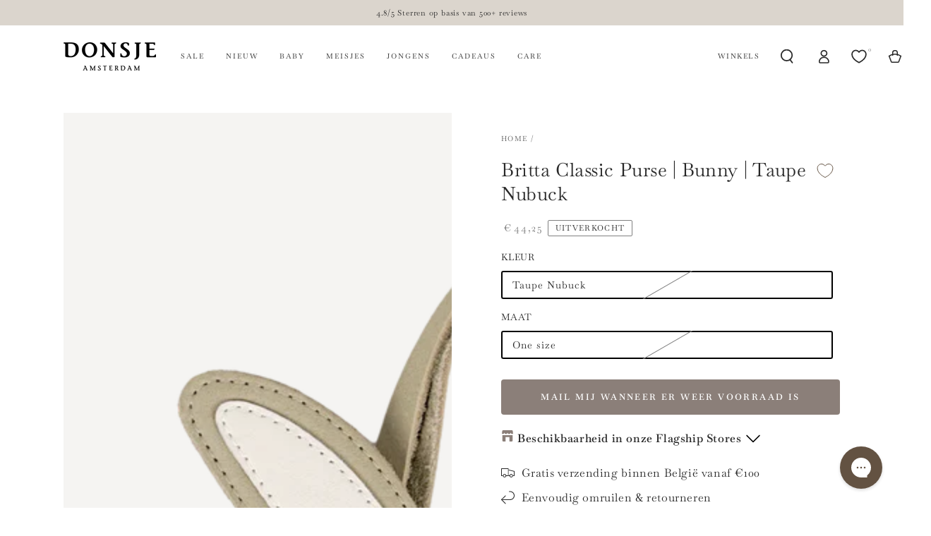

--- FILE ---
content_type: text/html; charset=utf-8
request_url: https://donsje.com/nl-be/products/britta-classic-purse-bunny-taupe-nubuck
body_size: 136802
content:
<!doctype html>
<html class="no-js" lang="nl">
  <head>
        <meta charset="utf-8">
    <meta http-equiv="X-UA-Compatible" content="IE=edge">
    <meta name="viewport" content="width=device-width,initial-scale=1">
    <meta name="theme-color" content="">
   
    <link rel="canonical" href="https://donsje.com/nl-be/products/britta-classic-purse-bunny-taupe-nubuck">
    <link rel="preconnect" href=https://cdn.shopify.com crossorigin><link rel="icon" type="image/png" href="//donsje.com/cdn/shop/files/favicon.png?crop=center&height=32&v=1692712631&width=32"><link rel="preconnect" href=https://fonts.shopifycdn.com crossorigin><title>
      Britta Classic Purse | Bunny | Taupe Nubuck
 &ndash; Donsje Amsterdam</title><meta name="description" content="Welke kleine schatten bewaart jouw kleintje in deze Britta tas? Deze klassieke tas met het kenmerkende Donsje ontwerp heeft een verstelbare band en een ritssluiting aan de achterkant, waardoor het gemakkelijk is voor kleine handjes om te openen en te sluiten. Gemaakt van 100% premium rundleer, is de Britta een schattig">

<meta property="og:site_name" content="Donsje Amsterdam">
<meta property="og:url" content="https://donsje.com/nl-be/products/britta-classic-purse-bunny-taupe-nubuck">
<meta property="og:title" content="Britta Classic Purse | Bunny | Taupe Nubuck">
<meta property="og:type" content="product">
<meta property="og:description" content="Welke kleine schatten bewaart jouw kleintje in deze Britta tas? Deze klassieke tas met het kenmerkende Donsje ontwerp heeft een verstelbare band en een ritssluiting aan de achterkant, waardoor het gemakkelijk is voor kleine handjes om te openen en te sluiten. Gemaakt van 100% premium rundleer, is de Britta een schattig"><meta property="og:image" content="http://donsje.com/cdn/shop/files/5001008_NL027_1_52d2d0c5-9689-4ad3-9d53-63fc8175f056.png?v=1754385178">
  <meta property="og:image:secure_url" content="https://donsje.com/cdn/shop/files/5001008_NL027_1_52d2d0c5-9689-4ad3-9d53-63fc8175f056.png?v=1754385178">
  <meta property="og:image:width" content="1500">
  <meta property="og:image:height" content="1500"><meta property="og:price:amount" content="44,25">
  <meta property="og:price:currency" content="EUR"><meta name="twitter:card" content="summary_large_image">
<meta name="twitter:title" content="Britta Classic Purse | Bunny | Taupe Nubuck">
<meta name="twitter:description" content="Welke kleine schatten bewaart jouw kleintje in deze Britta tas? Deze klassieke tas met het kenmerkende Donsje ontwerp heeft een verstelbare band en een ritssluiting aan de achterkant, waardoor het gemakkelijk is voor kleine handjes om te openen en te sluiten. Gemaakt van 100% premium rundleer, is de Britta een schattig">


    <script src="//donsje.com/cdn/shop/t/128/assets/vendor-v4.js" defer="defer"></script>
    <script src="//donsje.com/cdn/shop/t/128/assets/pubsub.js?v=104623417541739052901766664800" defer="defer"></script>
    <script src="//donsje.com/cdn/shop/t/128/assets/global.js?v=26886119164065653851766664787" defer="defer"></script>

    <script>window.performance && window.performance.mark && window.performance.mark('shopify.content_for_header.start');</script><meta id="shopify-digital-wallet" name="shopify-digital-wallet" content="/77944815920/digital_wallets/dialog">
<meta name="shopify-checkout-api-token" content="ff8e42df71dafb72042a37a60a763774">
<meta id="in-context-paypal-metadata" data-shop-id="77944815920" data-venmo-supported="false" data-environment="production" data-locale="nl_NL" data-paypal-v4="true" data-currency="EUR">
<link rel="alternate" hreflang="x-default" href="https://donsje.com/products/britta-classic-purse-bunny-taupe-nubuck">
<link rel="alternate" hreflang="fr-FR" href="https://donsje.com/fr-fr/products/britta-classic-purse-bunny-taupe-nubuck">
<link rel="alternate" hreflang="en-FR" href="https://donsje.com/en-fr/products/britta-classic-purse-bunny-taupe-nubuck">
<link rel="alternate" hreflang="de-DE" href="https://donsje.com/de-de/products/britta-classic-purse-bunny-taupe-nubuck">
<link rel="alternate" hreflang="en-DE" href="https://donsje.com/en-de/products/britta-classic-purse-bunny-taupe-nubuck">
<link rel="alternate" hreflang="en-IT" href="https://donsje.com/en-it/products/britta-classic-purse-bunny-taupe-nubuck">
<link rel="alternate" hreflang="en-GB" href="https://donsje.com/en-uk/products/britta-classic-purse-bunny-taupe-nubuck">
<link rel="alternate" hreflang="en-BG" href="https://donsje.com/en-eu/products/britta-classic-purse-bunny-taupe-nubuck">
<link rel="alternate" hreflang="en-CH" href="https://donsje.com/en-eu/products/britta-classic-purse-bunny-taupe-nubuck">
<link rel="alternate" hreflang="en-CY" href="https://donsje.com/en-eu/products/britta-classic-purse-bunny-taupe-nubuck">
<link rel="alternate" hreflang="en-CZ" href="https://donsje.com/en-eu/products/britta-classic-purse-bunny-taupe-nubuck">
<link rel="alternate" hreflang="en-DK" href="https://donsje.com/en-eu/products/britta-classic-purse-bunny-taupe-nubuck">
<link rel="alternate" hreflang="en-EE" href="https://donsje.com/en-eu/products/britta-classic-purse-bunny-taupe-nubuck">
<link rel="alternate" hreflang="en-ES" href="https://donsje.com/en-eu/products/britta-classic-purse-bunny-taupe-nubuck">
<link rel="alternate" hreflang="en-FI" href="https://donsje.com/en-eu/products/britta-classic-purse-bunny-taupe-nubuck">
<link rel="alternate" hreflang="en-GR" href="https://donsje.com/en-eu/products/britta-classic-purse-bunny-taupe-nubuck">
<link rel="alternate" hreflang="en-HR" href="https://donsje.com/en-eu/products/britta-classic-purse-bunny-taupe-nubuck">
<link rel="alternate" hreflang="en-HU" href="https://donsje.com/en-eu/products/britta-classic-purse-bunny-taupe-nubuck">
<link rel="alternate" hreflang="en-IE" href="https://donsje.com/en-eu/products/britta-classic-purse-bunny-taupe-nubuck">
<link rel="alternate" hreflang="en-IS" href="https://donsje.com/en-eu/products/britta-classic-purse-bunny-taupe-nubuck">
<link rel="alternate" hreflang="en-LT" href="https://donsje.com/en-eu/products/britta-classic-purse-bunny-taupe-nubuck">
<link rel="alternate" hreflang="en-LU" href="https://donsje.com/en-eu/products/britta-classic-purse-bunny-taupe-nubuck">
<link rel="alternate" hreflang="en-LV" href="https://donsje.com/en-eu/products/britta-classic-purse-bunny-taupe-nubuck">
<link rel="alternate" hreflang="en-MC" href="https://donsje.com/en-eu/products/britta-classic-purse-bunny-taupe-nubuck">
<link rel="alternate" hreflang="en-MT" href="https://donsje.com/en-eu/products/britta-classic-purse-bunny-taupe-nubuck">
<link rel="alternate" hreflang="en-NO" href="https://donsje.com/en-eu/products/britta-classic-purse-bunny-taupe-nubuck">
<link rel="alternate" hreflang="en-PL" href="https://donsje.com/en-eu/products/britta-classic-purse-bunny-taupe-nubuck">
<link rel="alternate" hreflang="en-PT" href="https://donsje.com/en-eu/products/britta-classic-purse-bunny-taupe-nubuck">
<link rel="alternate" hreflang="en-RO" href="https://donsje.com/en-eu/products/britta-classic-purse-bunny-taupe-nubuck">
<link rel="alternate" hreflang="en-SE" href="https://donsje.com/en-eu/products/britta-classic-purse-bunny-taupe-nubuck">
<link rel="alternate" hreflang="en-SI" href="https://donsje.com/en-eu/products/britta-classic-purse-bunny-taupe-nubuck">
<link rel="alternate" hreflang="en-SK" href="https://donsje.com/en-eu/products/britta-classic-purse-bunny-taupe-nubuck">
<link rel="alternate" hreflang="en-TR" href="https://donsje.com/en-eu/products/britta-classic-purse-bunny-taupe-nubuck">
<link rel="alternate" hreflang="nl-BE" href="https://donsje.com/nl-be/products/britta-classic-purse-bunny-taupe-nubuck">
<link rel="alternate" hreflang="en-BE" href="https://donsje.com/en-be/products/britta-classic-purse-bunny-taupe-nubuck">
<link rel="alternate" hreflang="fr-BE" href="https://donsje.com/fr-be/products/britta-classic-purse-bunny-taupe-nubuck">
<link rel="alternate" hreflang="de-AT" href="https://donsje.com/de-at/products/britta-classic-purse-bunny-taupe-nubuck">
<link rel="alternate" hreflang="en-AT" href="https://donsje.com/en-at/products/britta-classic-purse-bunny-taupe-nubuck">
<link rel="alternate" hreflang="en-AE" href="https://donsje.com/en-int/products/britta-classic-purse-bunny-taupe-nubuck">
<link rel="alternate" hreflang="en-AW" href="https://donsje.com/en-int/products/britta-classic-purse-bunny-taupe-nubuck">
<link rel="alternate" hreflang="en-BQ" href="https://donsje.com/en-int/products/britta-classic-purse-bunny-taupe-nubuck">
<link rel="alternate" hreflang="en-BR" href="https://donsje.com/en-int/products/britta-classic-purse-bunny-taupe-nubuck">
<link rel="alternate" hreflang="en-CA" href="https://donsje.com/en-int/products/britta-classic-purse-bunny-taupe-nubuck">
<link rel="alternate" hreflang="en-CN" href="https://donsje.com/en-int/products/britta-classic-purse-bunny-taupe-nubuck">
<link rel="alternate" hreflang="en-HK" href="https://donsje.com/en-int/products/britta-classic-purse-bunny-taupe-nubuck">
<link rel="alternate" hreflang="en-ID" href="https://donsje.com/en-int/products/britta-classic-purse-bunny-taupe-nubuck">
<link rel="alternate" hreflang="en-IL" href="https://donsje.com/en-int/products/britta-classic-purse-bunny-taupe-nubuck">
<link rel="alternate" hreflang="en-IN" href="https://donsje.com/en-int/products/britta-classic-purse-bunny-taupe-nubuck">
<link rel="alternate" hreflang="en-JP" href="https://donsje.com/en-int/products/britta-classic-purse-bunny-taupe-nubuck">
<link rel="alternate" hreflang="en-KR" href="https://donsje.com/en-int/products/britta-classic-purse-bunny-taupe-nubuck">
<link rel="alternate" hreflang="en-KW" href="https://donsje.com/en-int/products/britta-classic-purse-bunny-taupe-nubuck">
<link rel="alternate" hreflang="en-LB" href="https://donsje.com/en-int/products/britta-classic-purse-bunny-taupe-nubuck">
<link rel="alternate" hreflang="en-MY" href="https://donsje.com/en-int/products/britta-classic-purse-bunny-taupe-nubuck">
<link rel="alternate" hreflang="en-NZ" href="https://donsje.com/en-int/products/britta-classic-purse-bunny-taupe-nubuck">
<link rel="alternate" hreflang="en-SA" href="https://donsje.com/en-int/products/britta-classic-purse-bunny-taupe-nubuck">
<link rel="alternate" hreflang="en-SG" href="https://donsje.com/en-int/products/britta-classic-purse-bunny-taupe-nubuck">
<link rel="alternate" hreflang="en-TH" href="https://donsje.com/en-int/products/britta-classic-purse-bunny-taupe-nubuck">
<link rel="alternate" hreflang="en-TW" href="https://donsje.com/en-int/products/britta-classic-purse-bunny-taupe-nubuck">
<link rel="alternate" hreflang="en-ZA" href="https://donsje.com/en-int/products/britta-classic-purse-bunny-taupe-nubuck">
<link rel="alternate" hreflang="en-US" href="https://donsje.com/en-us/products/britta-classic-purse-bunny-taupe-nubuck">
<link rel="alternate" hreflang="en-AU" href="https://donsje.com/en-au/products/britta-classic-purse-bunny-taupe-nubuck">
<link rel="alternate" hreflang="en-NL" href="https://donsje.com/products/britta-classic-purse-bunny-taupe-nubuck">
<link rel="alternate" hreflang="nl-NL" href="https://donsje.com/nl/products/britta-classic-purse-bunny-taupe-nubuck">
<link rel="alternate" type="application/json+oembed" href="https://donsje.com/nl-be/products/britta-classic-purse-bunny-taupe-nubuck.oembed">
<script async="async" src="/checkouts/internal/preloads.js?locale=nl-BE"></script>
<link rel="preconnect" href="https://shop.app" crossorigin="anonymous">
<script async="async" src="https://shop.app/checkouts/internal/preloads.js?locale=nl-BE&shop_id=77944815920" crossorigin="anonymous"></script>
<script id="apple-pay-shop-capabilities" type="application/json">{"shopId":77944815920,"countryCode":"NL","currencyCode":"EUR","merchantCapabilities":["supports3DS"],"merchantId":"gid:\/\/shopify\/Shop\/77944815920","merchantName":"Donsje Amsterdam","requiredBillingContactFields":["postalAddress","email"],"requiredShippingContactFields":["postalAddress","email"],"shippingType":"shipping","supportedNetworks":["visa","maestro","masterCard","amex"],"total":{"type":"pending","label":"Donsje Amsterdam","amount":"1.00"},"shopifyPaymentsEnabled":true,"supportsSubscriptions":true}</script>
<script id="shopify-features" type="application/json">{"accessToken":"ff8e42df71dafb72042a37a60a763774","betas":["rich-media-storefront-analytics"],"domain":"donsje.com","predictiveSearch":true,"shopId":77944815920,"locale":"nl"}</script>
<script>var Shopify = Shopify || {};
Shopify.shop = "donsje-store.myshopify.com";
Shopify.locale = "nl";
Shopify.currency = {"active":"EUR","rate":"1.0"};
Shopify.country = "BE";
Shopify.theme = {"name":"LAUNCH FW25 DROP 2 Giftwrapping font update","id":183999070588,"schema_name":"Be Yours","schema_version":"7.0.1","theme_store_id":1399,"role":"main"};
Shopify.theme.handle = "null";
Shopify.theme.style = {"id":null,"handle":null};
Shopify.cdnHost = "donsje.com/cdn";
Shopify.routes = Shopify.routes || {};
Shopify.routes.root = "/nl-be/";</script>
<script type="module">!function(o){(o.Shopify=o.Shopify||{}).modules=!0}(window);</script>
<script>!function(o){function n(){var o=[];function n(){o.push(Array.prototype.slice.apply(arguments))}return n.q=o,n}var t=o.Shopify=o.Shopify||{};t.loadFeatures=n(),t.autoloadFeatures=n()}(window);</script>
<script>
  window.ShopifyPay = window.ShopifyPay || {};
  window.ShopifyPay.apiHost = "shop.app\/pay";
  window.ShopifyPay.redirectState = null;
</script>
<script id="shop-js-analytics" type="application/json">{"pageType":"product"}</script>
<script defer="defer" async type="module" src="//donsje.com/cdn/shopifycloud/shop-js/modules/v2/client.init-shop-cart-sync_CwGft62q.nl.esm.js"></script>
<script defer="defer" async type="module" src="//donsje.com/cdn/shopifycloud/shop-js/modules/v2/chunk.common_BAeYDmFP.esm.js"></script>
<script defer="defer" async type="module" src="//donsje.com/cdn/shopifycloud/shop-js/modules/v2/chunk.modal_B9qqLDBC.esm.js"></script>
<script type="module">
  await import("//donsje.com/cdn/shopifycloud/shop-js/modules/v2/client.init-shop-cart-sync_CwGft62q.nl.esm.js");
await import("//donsje.com/cdn/shopifycloud/shop-js/modules/v2/chunk.common_BAeYDmFP.esm.js");
await import("//donsje.com/cdn/shopifycloud/shop-js/modules/v2/chunk.modal_B9qqLDBC.esm.js");

  window.Shopify.SignInWithShop?.initShopCartSync?.({"fedCMEnabled":true,"windoidEnabled":true});

</script>
<script>
  window.Shopify = window.Shopify || {};
  if (!window.Shopify.featureAssets) window.Shopify.featureAssets = {};
  window.Shopify.featureAssets['shop-js'] = {"shop-cart-sync":["modules/v2/client.shop-cart-sync_DYxNzuQz.nl.esm.js","modules/v2/chunk.common_BAeYDmFP.esm.js","modules/v2/chunk.modal_B9qqLDBC.esm.js"],"init-fed-cm":["modules/v2/client.init-fed-cm_CjDsDcAw.nl.esm.js","modules/v2/chunk.common_BAeYDmFP.esm.js","modules/v2/chunk.modal_B9qqLDBC.esm.js"],"shop-cash-offers":["modules/v2/client.shop-cash-offers_ClkbB2SN.nl.esm.js","modules/v2/chunk.common_BAeYDmFP.esm.js","modules/v2/chunk.modal_B9qqLDBC.esm.js"],"shop-login-button":["modules/v2/client.shop-login-button_WLp3fA_k.nl.esm.js","modules/v2/chunk.common_BAeYDmFP.esm.js","modules/v2/chunk.modal_B9qqLDBC.esm.js"],"pay-button":["modules/v2/client.pay-button_CMzcDx7A.nl.esm.js","modules/v2/chunk.common_BAeYDmFP.esm.js","modules/v2/chunk.modal_B9qqLDBC.esm.js"],"shop-button":["modules/v2/client.shop-button_C5HrfeZa.nl.esm.js","modules/v2/chunk.common_BAeYDmFP.esm.js","modules/v2/chunk.modal_B9qqLDBC.esm.js"],"avatar":["modules/v2/client.avatar_BTnouDA3.nl.esm.js"],"init-windoid":["modules/v2/client.init-windoid_BPUgzmVN.nl.esm.js","modules/v2/chunk.common_BAeYDmFP.esm.js","modules/v2/chunk.modal_B9qqLDBC.esm.js"],"init-shop-for-new-customer-accounts":["modules/v2/client.init-shop-for-new-customer-accounts_C_53TFWp.nl.esm.js","modules/v2/client.shop-login-button_WLp3fA_k.nl.esm.js","modules/v2/chunk.common_BAeYDmFP.esm.js","modules/v2/chunk.modal_B9qqLDBC.esm.js"],"init-shop-email-lookup-coordinator":["modules/v2/client.init-shop-email-lookup-coordinator_BuZJWlrC.nl.esm.js","modules/v2/chunk.common_BAeYDmFP.esm.js","modules/v2/chunk.modal_B9qqLDBC.esm.js"],"init-shop-cart-sync":["modules/v2/client.init-shop-cart-sync_CwGft62q.nl.esm.js","modules/v2/chunk.common_BAeYDmFP.esm.js","modules/v2/chunk.modal_B9qqLDBC.esm.js"],"shop-toast-manager":["modules/v2/client.shop-toast-manager_3XRE_uEZ.nl.esm.js","modules/v2/chunk.common_BAeYDmFP.esm.js","modules/v2/chunk.modal_B9qqLDBC.esm.js"],"init-customer-accounts":["modules/v2/client.init-customer-accounts_DmSKRkZb.nl.esm.js","modules/v2/client.shop-login-button_WLp3fA_k.nl.esm.js","modules/v2/chunk.common_BAeYDmFP.esm.js","modules/v2/chunk.modal_B9qqLDBC.esm.js"],"init-customer-accounts-sign-up":["modules/v2/client.init-customer-accounts-sign-up_CeYkBAph.nl.esm.js","modules/v2/client.shop-login-button_WLp3fA_k.nl.esm.js","modules/v2/chunk.common_BAeYDmFP.esm.js","modules/v2/chunk.modal_B9qqLDBC.esm.js"],"shop-follow-button":["modules/v2/client.shop-follow-button_EFIbvYjS.nl.esm.js","modules/v2/chunk.common_BAeYDmFP.esm.js","modules/v2/chunk.modal_B9qqLDBC.esm.js"],"checkout-modal":["modules/v2/client.checkout-modal_D8HUqXhX.nl.esm.js","modules/v2/chunk.common_BAeYDmFP.esm.js","modules/v2/chunk.modal_B9qqLDBC.esm.js"],"shop-login":["modules/v2/client.shop-login_BUSqPzuV.nl.esm.js","modules/v2/chunk.common_BAeYDmFP.esm.js","modules/v2/chunk.modal_B9qqLDBC.esm.js"],"lead-capture":["modules/v2/client.lead-capture_CFcRSnZi.nl.esm.js","modules/v2/chunk.common_BAeYDmFP.esm.js","modules/v2/chunk.modal_B9qqLDBC.esm.js"],"payment-terms":["modules/v2/client.payment-terms_DBKgFsWx.nl.esm.js","modules/v2/chunk.common_BAeYDmFP.esm.js","modules/v2/chunk.modal_B9qqLDBC.esm.js"]};
</script>
<script>(function() {
  var isLoaded = false;
  function asyncLoad() {
    if (isLoaded) return;
    isLoaded = true;
    var urls = ["https:\/\/shy.elfsight.com\/p\/platform.js?shop=donsje-store.myshopify.com","https:\/\/d2badvwg0mti9p.cloudfront.net\/script.js?shop=donsje-store.myshopify.com\u0026shop=donsje-store.myshopify.com","https:\/\/cloudsearch-1f874.kxcdn.com\/shopify.js?filtersEnabled=1\u0026markets=1\u0026shop=donsje-store.myshopify.com","https:\/\/tseish-app.connect.trustedshops.com\/esc.js?apiBaseUrl=aHR0cHM6Ly90c2Vpc2gtYXBwLmNvbm5lY3QudHJ1c3RlZHNob3BzLmNvbQ==\u0026instanceId=ZG9uc2plLXN0b3JlLm15c2hvcGlmeS5jb20=\u0026shop=donsje-store.myshopify.com"];
    for (var i = 0; i < urls.length; i++) {
      var s = document.createElement('script');
      s.type = 'text/javascript';
      s.async = true;
      s.src = urls[i];
      var x = document.getElementsByTagName('script')[0];
      x.parentNode.insertBefore(s, x);
    }
  };
  if(window.attachEvent) {
    window.attachEvent('onload', asyncLoad);
  } else {
    window.addEventListener('load', asyncLoad, false);
  }
})();</script>
<script id="__st">var __st={"a":77944815920,"offset":3600,"reqid":"6e7cbdac-0416-4a81-8202-f8d6c41b69ce-1769116531","pageurl":"donsje.com\/nl-be\/products\/britta-classic-purse-bunny-taupe-nubuck","u":"dc90e60561c5","p":"product","rtyp":"product","rid":8614173245744};</script>
<script>window.ShopifyPaypalV4VisibilityTracking = true;</script>
<script id="form-persister">!function(){'use strict';const t='contact',e='new_comment',n=[[t,t],['blogs',e],['comments',e],[t,'customer']],o='password',r='form_key',c=['recaptcha-v3-token','g-recaptcha-response','h-captcha-response',o],s=()=>{try{return window.sessionStorage}catch{return}},i='__shopify_v',u=t=>t.elements[r],a=function(){const t=[...n].map((([t,e])=>`form[action*='/${t}']:not([data-nocaptcha='true']) input[name='form_type'][value='${e}']`)).join(',');var e;return e=t,()=>e?[...document.querySelectorAll(e)].map((t=>t.form)):[]}();function m(t){const e=u(t);a().includes(t)&&(!e||!e.value)&&function(t){try{if(!s())return;!function(t){const e=s();if(!e)return;const n=u(t);if(!n)return;const o=n.value;o&&e.removeItem(o)}(t);const e=Array.from(Array(32),(()=>Math.random().toString(36)[2])).join('');!function(t,e){u(t)||t.append(Object.assign(document.createElement('input'),{type:'hidden',name:r})),t.elements[r].value=e}(t,e),function(t,e){const n=s();if(!n)return;const r=[...t.querySelectorAll(`input[type='${o}']`)].map((({name:t})=>t)),u=[...c,...r],a={};for(const[o,c]of new FormData(t).entries())u.includes(o)||(a[o]=c);n.setItem(e,JSON.stringify({[i]:1,action:t.action,data:a}))}(t,e)}catch(e){console.error('failed to persist form',e)}}(t)}const f=t=>{if('true'===t.dataset.persistBound)return;const e=function(t,e){const n=function(t){return'function'==typeof t.submit?t.submit:HTMLFormElement.prototype.submit}(t).bind(t);return function(){let t;return()=>{t||(t=!0,(()=>{try{e(),n()}catch(t){(t=>{console.error('form submit failed',t)})(t)}})(),setTimeout((()=>t=!1),250))}}()}(t,(()=>{m(t)}));!function(t,e){if('function'==typeof t.submit&&'function'==typeof e)try{t.submit=e}catch{}}(t,e),t.addEventListener('submit',(t=>{t.preventDefault(),e()})),t.dataset.persistBound='true'};!function(){function t(t){const e=(t=>{const e=t.target;return e instanceof HTMLFormElement?e:e&&e.form})(t);e&&m(e)}document.addEventListener('submit',t),document.addEventListener('DOMContentLoaded',(()=>{const e=a();for(const t of e)f(t);var n;n=document.body,new window.MutationObserver((t=>{for(const e of t)if('childList'===e.type&&e.addedNodes.length)for(const t of e.addedNodes)1===t.nodeType&&'FORM'===t.tagName&&a().includes(t)&&f(t)})).observe(n,{childList:!0,subtree:!0,attributes:!1}),document.removeEventListener('submit',t)}))}()}();</script>
<script integrity="sha256-4kQ18oKyAcykRKYeNunJcIwy7WH5gtpwJnB7kiuLZ1E=" data-source-attribution="shopify.loadfeatures" defer="defer" src="//donsje.com/cdn/shopifycloud/storefront/assets/storefront/load_feature-a0a9edcb.js" crossorigin="anonymous"></script>
<script crossorigin="anonymous" defer="defer" src="//donsje.com/cdn/shopifycloud/storefront/assets/shopify_pay/storefront-65b4c6d7.js?v=20250812"></script>
<script data-source-attribution="shopify.dynamic_checkout.dynamic.init">var Shopify=Shopify||{};Shopify.PaymentButton=Shopify.PaymentButton||{isStorefrontPortableWallets:!0,init:function(){window.Shopify.PaymentButton.init=function(){};var t=document.createElement("script");t.src="https://donsje.com/cdn/shopifycloud/portable-wallets/latest/portable-wallets.nl.js",t.type="module",document.head.appendChild(t)}};
</script>
<script data-source-attribution="shopify.dynamic_checkout.buyer_consent">
  function portableWalletsHideBuyerConsent(e){var t=document.getElementById("shopify-buyer-consent"),n=document.getElementById("shopify-subscription-policy-button");t&&n&&(t.classList.add("hidden"),t.setAttribute("aria-hidden","true"),n.removeEventListener("click",e))}function portableWalletsShowBuyerConsent(e){var t=document.getElementById("shopify-buyer-consent"),n=document.getElementById("shopify-subscription-policy-button");t&&n&&(t.classList.remove("hidden"),t.removeAttribute("aria-hidden"),n.addEventListener("click",e))}window.Shopify?.PaymentButton&&(window.Shopify.PaymentButton.hideBuyerConsent=portableWalletsHideBuyerConsent,window.Shopify.PaymentButton.showBuyerConsent=portableWalletsShowBuyerConsent);
</script>
<script data-source-attribution="shopify.dynamic_checkout.cart.bootstrap">document.addEventListener("DOMContentLoaded",(function(){function t(){return document.querySelector("shopify-accelerated-checkout-cart, shopify-accelerated-checkout")}if(t())Shopify.PaymentButton.init();else{new MutationObserver((function(e,n){t()&&(Shopify.PaymentButton.init(),n.disconnect())})).observe(document.body,{childList:!0,subtree:!0})}}));
</script>
<link id="shopify-accelerated-checkout-styles" rel="stylesheet" media="screen" href="https://donsje.com/cdn/shopifycloud/portable-wallets/latest/accelerated-checkout-backwards-compat.css" crossorigin="anonymous">
<style id="shopify-accelerated-checkout-cart">
        #shopify-buyer-consent {
  margin-top: 1em;
  display: inline-block;
  width: 100%;
}

#shopify-buyer-consent.hidden {
  display: none;
}

#shopify-subscription-policy-button {
  background: none;
  border: none;
  padding: 0;
  text-decoration: underline;
  font-size: inherit;
  cursor: pointer;
}

#shopify-subscription-policy-button::before {
  box-shadow: none;
}

      </style>
<script id="sections-script" data-sections="header,footer" defer="defer" src="//donsje.com/cdn/shop/t/128/compiled_assets/scripts.js?v=24870"></script>
<script>window.performance && window.performance.mark && window.performance.mark('shopify.content_for_header.end');</script>
   <script>
function feedback() {
  const p = window.Shopify.customerPrivacy;
  console.log(`Tracking ${p.userCanBeTracked() ? "en" : "dis"}abled`);
}
window.Shopify.loadFeatures(
  [
    {
      name: "consent-tracking-api",
      version: "0.1",
    },
  ],
  function (error) {
    if (error) throw error;
    if ("Cookiebot" in window)
      window.Shopify.customerPrivacy.setTrackingConsent({
        "analytics": true,
        "marketing":  false,
        "preferences":  false,
        "sale_of_data": false,
      }, () => console.log("Awaiting consent")
    );
  }
);

window.addEventListener("CookiebotOnConsentReady", function () {
  const C = Cookiebot.consent,
      existConsentShopify = setInterval(function () {
        if (window.Shopify.customerPrivacy) {
          clearInterval(existConsentShopify);
          window.Shopify.customerPrivacy.setTrackingConsent({
            "analytics": C["statistics"],
            "marketing": C["marketing"],
            "preferences": C["preferences"],
            "sale_of_data": C["marketing"],
          }, () => console.log("Consent captured"))
        }
      }, 100);
});
</script>

<style data-shopify>@font-face {
  font-family: Baskervville;
  font-weight: 400;
  font-style: normal;
  font-display: swap;
  src: url("//donsje.com/cdn/fonts/baskervville/baskervville_n4.6b0d1f33845dccb0601e970c218adacec89de866.woff2") format("woff2"),
       url("//donsje.com/cdn/fonts/baskervville/baskervville_n4.2ed594e690e8075ab08aa6b2c3b34b3a5b91366a.woff") format("woff");
}

  @font-face {
  font-family: Baskervville;
  font-weight: 600;
  font-style: normal;
  font-display: swap;
  src: url("//donsje.com/cdn/fonts/baskervville/baskervville_n6.8a670c12b116f2131edbf3a23f21ea4a2d518120.woff2") format("woff2"),
       url("//donsje.com/cdn/fonts/baskervville/baskervville_n6.638c4fc1c1b16be90f1037ca0cffad415c4a80e7.woff") format("woff");
}

  @font-face {
  font-family: Baskervville;
  font-weight: 400;
  font-style: italic;
  font-display: swap;
  src: url("//donsje.com/cdn/fonts/baskervville/baskervville_i4.ae76f02a65988bf768aede715eb2eef89c5694fe.woff2") format("woff2"),
       url("//donsje.com/cdn/fonts/baskervville/baskervville_i4.68b565a7831101403d83a253cd6ff82b4fbc60ef.woff") format("woff");
}

  @font-face {
  font-family: Baskervville;
  font-weight: 600;
  font-style: italic;
  font-display: swap;
  src: url("//donsje.com/cdn/fonts/baskervville/baskervville_i6.5e61307c349aecb7def6fc58dc2b5fe3e9de3139.woff2") format("woff2"),
       url("//donsje.com/cdn/fonts/baskervville/baskervville_i6.844c0f31f1ff79b0beb320b919f4e38021c45b95.woff") format("woff");
}

  @font-face {
  font-family: Baskervville;
  font-weight: 400;
  font-style: normal;
  font-display: swap;
  src: url("//donsje.com/cdn/fonts/baskervville/baskervville_n4.6b0d1f33845dccb0601e970c218adacec89de866.woff2") format("woff2"),
       url("//donsje.com/cdn/fonts/baskervville/baskervville_n4.2ed594e690e8075ab08aa6b2c3b34b3a5b91366a.woff") format("woff");
}

  @font-face {
  font-family: Baskervville;
  font-weight: 600;
  font-style: normal;
  font-display: swap;
  src: url("//donsje.com/cdn/fonts/baskervville/baskervville_n6.8a670c12b116f2131edbf3a23f21ea4a2d518120.woff2") format("woff2"),
       url("//donsje.com/cdn/fonts/baskervville/baskervville_n6.638c4fc1c1b16be90f1037ca0cffad415c4a80e7.woff") format("woff");
}


  :root {
    --be-yours-version: "7.0.1";
    --font-body-family: Baskervville, serif;
    --font-body-style: normal;
    --font-body-weight: 400;

    --font-heading-family: Baskervville, serif;
    --font-heading-style: normal;
    --font-heading-weight: 400;

    --font-body-scale: 1.0;
    --font-heading-scale: 0.95;

    --font-navigation-family: var(--font-heading-family);
    --font-navigation-size: 10px;
    --font-navigation-weight: var(--font-heading-weight);
    --font-button-family: var(--font-body-family);
    --font-button-size: 12px;
    --font-button-baseline: 0rem;
    --font-price-family: var(--font-body-family);
    --font-price-scale: var(--font-body-scale);

    --color-base-text: 40, 40, 40;
    --color-base-background: 255, 255, 255;
    --color-base-solid-button-labels: 128, 128, 128;
    --color-base-outline-button-labels: 0, 0, 0;
    --color-base-accent: 255, 255, 255;
    --color-base-heading: 40, 40, 40;
    --color-base-border: 128, 128, 128;
    --color-placeholder: 245, 244, 242;
    --color-overlay: 40, 40, 40;
    --color-keyboard-focus: 135, 173, 245;
    --color-shadow: 168, 232, 226;
    --shadow-opacity: 1;

    --color-background-dark: 235, 235, 235;
    --color-price: #808080;
    --color-sale-price: #808080;
    --color-sale-badge-background: #635242;
    --color-reviews: #ffb503;
    --color-critical: #d72c0d;
    --color-success: #008060;
    --color-highlight: 187, 255, 0;

    --payment-terms-background-color: #ffffff;
    --page-width: 120rem;
    --page-width-margin: 0rem;

    --card-color-scheme: var(--color-placeholder);
    --card-text-alignment: center;
    --card-flex-alignment: center;
    --card-image-padding: 0px;
    --card-border-width: 0px;
    --card-radius: 0px;
    --card-shadow-horizontal-offset: 0px;
    --card-shadow-vertical-offset: 0px;
    
    --button-radius: 4px;
    --button-border-width: 0px;
    --button-shadow-horizontal-offset: 0px;
    --button-shadow-vertical-offset: 0px;

    --spacing-sections-desktop: 0px;
    --spacing-sections-mobile: 0px;

    --gradient-free-ship-progress: linear-gradient(325deg,#F9423A 0,#F1E04D 100%);
    --gradient-free-ship-complete: linear-gradient(325deg, #049cff 0, #35ee7a 100%);
  }

  *,
  *::before,
  *::after {
    box-sizing: inherit;
  }

  html {
    box-sizing: border-box;
    font-size: calc(var(--font-body-scale) * 62.5%);
    height: 100%;
  }

  body {
    min-height: 100%;
    margin: 0;
    font-size: 1.5rem;
    letter-spacing: 0.06rem;
    line-height: calc(1 + 0.8 / var(--font-body-scale));
    font-family: var(--font-body-family);
    font-style: var(--font-body-style);
    font-weight: var(--font-body-weight);
  }

  @media screen and (min-width: 750px) {
    body {
      font-size: 1.6rem;
    }
  }</style><link href="//donsje.com/cdn/shop/t/128/assets/base.css?v=91506256389175011871766665247" rel="stylesheet" type="text/css" media="all" /><link rel="preload" as="font" href="//donsje.com/cdn/fonts/baskervville/baskervville_n4.6b0d1f33845dccb0601e970c218adacec89de866.woff2" type="font/woff2" crossorigin><link rel="preload" as="font" href="//donsje.com/cdn/fonts/baskervville/baskervville_n4.6b0d1f33845dccb0601e970c218adacec89de866.woff2" type="font/woff2" crossorigin><link rel="stylesheet" href="//donsje.com/cdn/shop/t/128/assets/component-color-swatches.css?v=103905711642914497571766664738" media="print" onload="this.media='all'"><script>document.documentElement.className = document.documentElement.className.replace('no-js', 'js');</script>
    <meta name="google-site-verification" content="CS0aYgaDcZ-VK70PBZN72T33AyIEGWWfdJsUBhLSvjU" />

    <script>
    window.isLoggedIn = null;
    </script>

    <script>
(function () {
    const REGISTER_PATH = '/account/register'; // Common path segment for all registration pages
    const currentPath = window.location.pathname;

    // Function to get the current store view prefix
    function getStoreView() {
        const pathSegments = currentPath.split('/').filter(Boolean); // Split path into segments
        if (pathSegments.length > 0) {
            // Match standard locale prefixes (e.g., "/nl", "/fr", "/en-de") or "/en-int"
            if (/^[a-z]{2}(?:-[a-z]{2}|-int)?$/.test(pathSegments[0])) {
                return `/${pathSegments[0]}`; // Return locale prefix
            }
        }
        return ''; // Return empty string for default (global) store view
    }

    // Detect if the current page is a homepage (e.g., "/", "/nl", "/fr", etc.)
    const isHomepage = currentPath === '/' || /^[a-z]{2}(?:-[a-z]{2}|-int)?\/?$/.test(currentPath.replace(/^\/|\/$/g, ''));

    // Perform redirect only if on the homepage, referrer matches, and user is logged in
    if (isHomepage && document.referrer.includes(REGISTER_PATH) && window.isLoggedIn) {
        const storeView = getStoreView();
        const localizedRewardPage = `${storeView}/pages/rewards`; // Construct localized rewards page URL
        console.log(`Redirecting to localized rewards page: ${localizedRewardPage}`);
        window.location.replace(localizedRewardPage); // Redirect to localized rewards page
    } else {
        console.log('No redirection needed. Conditions not met.');
    }
})();
</script>




    

    <link rel="stylesheet" href=https://cdn.jsdelivr.net/npm/swiper@11/swiper-bundle.min.css />
 
<!-- BEGIN app block: shopify://apps/gorgias-live-chat-helpdesk/blocks/gorgias/a66db725-7b96-4e3f-916e-6c8e6f87aaaa -->
<script defer data-gorgias-loader-chat src="https://config.gorgias.chat/bundle-loader/shopify/donsje-store.myshopify.com"></script>


<script defer data-gorgias-loader-convert  src="https://content.9gtb.com/loader.js"></script>


<script defer data-gorgias-loader-mailto-replace  src="https://config.gorgias.help/api/contact-forms/replace-mailto-script.js?shopName=donsje-store"></script>


<!-- END app block --><!-- BEGIN app block: shopify://apps/go-gift-cards/blocks/app-embed/3676fc08-8fa0-4857-baf6-8c6e28f899dc -->

<style>.ggc-hidden{display:none!important;position:absolute!important;left:-9999px!important;width:0!important;height:0!important;opacity:0!important;visibility:hidden!important;}</style>
<!-- SEO backlinks - rendered on all pages where extension is active -->

<div class="ggc-hidden">
  <a href="https://gogiftcards.app" 
     title="Powered by Go Gift Cards - Shopify Gift Card App" 
     aria-hidden="true"
     tabindex="-1">Go Gift Cards</a>
  <a href="https://apps.shopify.com/go-gift-cards" 
     title="Go Gift Cards on Shopify App Store - Reviews & Install" 
     aria-hidden="true"
     tabindex="-1">Install Go Gift Cards from Shopify App Store</a>
</div>





<!-- END app block --><!-- BEGIN app block: shopify://apps/microsoft-clarity/blocks/clarity_js/31c3d126-8116-4b4a-8ba1-baeda7c4aeea -->
<script type="text/javascript">
  (function (c, l, a, r, i, t, y) {
    c[a] = c[a] || function () { (c[a].q = c[a].q || []).push(arguments); };
    t = l.createElement(r); t.async = 1; t.src = "https://www.clarity.ms/tag/" + i + "?ref=shopify";
    y = l.getElementsByTagName(r)[0]; y.parentNode.insertBefore(t, y);

    c.Shopify.loadFeatures([{ name: "consent-tracking-api", version: "0.1" }], error => {
      if (error) {
        console.error("Error loading Shopify features:", error);
        return;
      }

      c[a]('consentv2', {
        ad_Storage: c.Shopify.customerPrivacy.marketingAllowed() ? "granted" : "denied",
        analytics_Storage: c.Shopify.customerPrivacy.analyticsProcessingAllowed() ? "granted" : "denied",
      });
    });

    l.addEventListener("visitorConsentCollected", function (e) {
      c[a]('consentv2', {
        ad_Storage: e.detail.marketingAllowed ? "granted" : "denied",
        analytics_Storage: e.detail.analyticsAllowed ? "granted" : "denied",
      });
    });
  })(window, document, "clarity", "script", "t4emz3rrf8");
</script>



<!-- END app block --><!-- BEGIN app block: shopify://apps/supergrid-by-depict/blocks/depict_brand_features/ad5c7d1f-ddfb-424b-b936-7f08c4544f6b -->


<!--
  Merchant: shopify-77944815920
  Market id: 62602510640
  Collection id: 
-->
<script
  id="depict-grid-rendering-script"
  
    
      data-align-images="true"
    
  
  data-desktop-column-spacing="8px"
  data-desktop-row-spacing="8px"
  data-mobile-column-spacing="8px"
  data-mobile-row-spacing="8px"
  data-desktop-margin="0px 0px"
  data-mobile-margin="0px 0px"
  data-columns-mobile="2"
  data-columns-desktop="4"
  data-custom-css='null'
  data-remove-product-card-padding=""
  data-content-blocks="null"
  data-block-ids=""
  data-block-assets=""
  data-block-links=""
  data-duplicates="[]"
  data-collection-id=""
  data-storefront-access-key="df6f88190479fa442ac830416c1c0e0c"
  data-current-page-product-ids="[]"
  data-default-sorting=""
  data-image-config="[]"
  data-should-show-watermark="false"
  data-collection-handle=""
  data-paginate='
    {
    "page_size": 50,
    "pages": 1,
    "current_page": 0
    }
  '
  data-ab-tests="null"
  
>
  //# allFunctionsCalledOnLoad
  
    try {
      localStorage.setItem('depict_market_id', 62602510640);
    } catch (e) {
      console.error('[Depict] Failed to set depict_market_id:', e);
    }
  

  !function(){"use strict";var t=document.createElement("style");t.textContent='.depict-grid{--default-row-height:minmax(var(--sample-product-height),auto);grid-template-columns:repeat(var(--grid-columns),minmax(0,1fr))!important;gap:var(--grid-gap)!important;row-gap:var(--row-gap,var(--grid-gap))!important;align-items:unset!important;grid-auto-flow:dense!important;grid-template-rows:var(--grid-template-rows)!important;grid-auto-rows:var(--default-row-height)!important;display:grid!important}@media (width<=990px){.depict-grid{gap:var(--mobile-grid-gap)!important;row-gap:var(--mobile-row-gap,var(--mobile-grid-gap))!important}.depict-grid.mobile-custom-margin{margin:var(--mobile-custom-margin)!important}}@media (width>=991px){.depict-grid.desktop-custom-margin{margin:var(--desktop-custom-margin)!important}}.depict-grid:before,.depict-grid:after{display:none!important}.depict-grid>*{width:100%!important;max-width:unset!important;order:var(--order)!important;margin:0!important}.depict-grid>:not(.depict-content-block){grid-row:unset!important;grid-column:unset!important;grid-template-rows:unset!important}#depict-grid-rendering-script,depict-grid-start-beacon,depict-grid-end-beacon{display:none!important}.depict-content-block{grid-column:span var(--grid-column-span);grid-row:span var(--grid-row-span);aspect-ratio:var(--content-aspect-ratio,auto);display:flex!important}@media (pointer:fine){.depict-content-block:not(:hover) .depict-block-image.hover-image,.depict-content-block:has(.depict-block-image.hover-image):hover .depict-block-image:not(.hover-image){opacity:0}}.depict-content-block .d-instagram{right:8px;bottom:var(--instagram-bottom-distance);gap:0;transition:all .2s;display:flex;position:absolute;color:#fff!important}.depict-content-block .d-instagram svg{visibility:hidden;position:absolute}.depict-content-block .d-instagram .shadow-text{pointer-events:none!important;opacity:0!important;margin:0!important;padding:0!important;position:absolute!important}.depict-content-block .d-instagram .clipped-element{backdrop-filter:blur(200px);filter:grayscale()invert()contrast(100000%);min-height:var(--text-height);clip-path:var(--text-clip-path);-webkit-clip-path:var(--text-clip-path);min-width:var(--icon-width);transition:all .2s;display:flex}.depict-content-block:hover .d-instagram .clipped-element{min-width:calc(var(--icon-width) + var(--insta-gap) + var(--text-width))}.depict-content-spacer{height:var(--content-height,auto)}.depict-block-media{contain:strict;max-width:100%;margin-bottom:var(--bottom-alignment-spacing,0px);margin-top:var(--top-alignment-spacing,0px);--instagram-bottom-distance:8px;flex-grow:1;flex-basis:100%;align-self:stretch;align-items:stretch;position:relative}.depict-block-media,.depict-block-media:empty{display:flex!important}.depict-block-media .background-overlay{background:var(--overlay-color);position:absolute;inset:0;display:block!important}.depict-block-media .spacer-rect{width:100%;height:100%;fill:none!important}.depict-block-media .content-text{gap:var(--text-gap);align-items:var(--h-align);width:100%;height:100%;text-align:var(--h-align);justify-content:var(--v-align);flex-direction:column;padding:16px;display:flex;position:absolute}.depict-block-media .content-text:has(.text-part:nth-child(2)) .text-part{max-height:50%}.depict-block-media .content-text .text-part{overflow-clip-margin:2px;white-space:pre-wrap;color:var(--color);margin:0;font-weight:400;overflow:clip}.depict-block-media .content-text .text-part.bold{font-weight:700}.depict-block-media .content-text .text-part.underline{text-decoration:underline}.depict-block-media .content-text .text-part.italic{font-style:italic}.depict-block-media:has(.d-instagram) .content-text{height:calc(100% - (var(--instagram-bottom-distance) + var(--instagram-text-height)))}.depict-block-media video{object-fit:cover;flex-grow:1;width:100%;height:100%;position:absolute;inset:0}.depict-block-media video::-webkit-media-controls-panel{display:none!important}.depict-block-media .depict-block-image{object-fit:cover;width:100%;height:100%;transition:opacity .2s;inset:0}@media (pointer:fine){.depict-block-media .depict-block-image{position:absolute}}@media (pointer:coarse){.depict-block-media:has(.depict-block-image.hover-image){scroll-behavior:smooth;scroll-snap-type:x mandatory;scrollbar-width:none;overflow:auto hidden}.depict-block-media:has(.depict-block-image.hover-image) .depict-block-image{opacity:1;scroll-snap-align:start;flex:0 0 100%;position:static}.depict-block-media:has(.depict-block-image.hover-image):before,.depict-block-media:has(.depict-block-image.hover-image):after{color:#fff;opacity:.65;pointer-events:none;z-index:10;background:#000;border-radius:8px;padding:4px 6px;font-family:system-ui,-apple-system,Segoe UI,Roboto,Helvetica Neue,Arial,sans-serif;font-size:10px;line-height:1;position:absolute;bottom:8px}.depict-block-media:has(.depict-block-image.hover-image):before{content:"● ○";left:50%;transform:translate(-50%)}.depict-block-media:has(.depict-block-image.hover-image):after{content:"○ ●";right:-50%;transform:translate(50%)}}depict-watermark-container{z-index:1000000;color:#000;grid-column:1/-1;justify-content:center;width:100%;font-family:Inter,sans-serif;font-size:10px;font-weight:500;display:flex;position:sticky;bottom:28px}depict-watermark-container.d-fixed{position:fixed;left:0}.depict-watermark{backdrop-filter:blur(8px);color:#fff;white-space:nowrap;direction:ltr;background:#0000004d;border-radius:999px;justify-content:center;align-items:center;gap:4px;padding:5px 10px;text-decoration:none;display:flex;box-shadow:0 1px 2px #0a0d1408}.depict-watermark svg{height:1.6em}\n',document.head.appendChild(t);const e=Symbol("solid-proxy"),n="function"==typeof Proxy,o=Symbol("solid-track"),r={equals:(t,e)=>t===e};let i=P;const c=1,a=2,s={owned:null,cleanups:null,context:null,owner:null};var l=null;let u=null,d=null,f=null,p=null,g=0;function m(t,e){const n=d,o=l,r=0===t.length,i=o,c=r?s:{owned:null,cleanups:null,context:i?i.context:null,owner:i},a=r?t:()=>t((()=>y((()=>B(c)))));l=c,d=null;try{return C(a,!0)}finally{d=n,l=o}}function h(t,e){const n={value:t,observers:null,observerSlots:null,comparator:(e=e?Object.assign({},r,e):r).equals||void 0};return[O.bind(n),t=>("function"==typeof t&&(t=t(n.value)),M(n,t))]}function _(t,e,n){T(E(t,e,!1,c))}function v(t,e,n){i=D;const o=E(t,e,!1,c);o.user=!0,p?p.push(o):T(o)}function b(t,e,n){n=n?Object.assign({},r,n):r;const o=E(t,e,!0,0);return o.observers=null,o.observerSlots=null,o.comparator=n.equals||void 0,T(o),O.bind(o)}function w(t){return C(t,!1)}function y(t){if(null===d)return t();const e=d;d=null;try{return t()}finally{d=e}}function k(t){return null===l||(null===l.cleanups?l.cleanups=[t]:l.cleanups.push(t)),t}function x(t,e){const n=Symbol("context");return{id:n,Provider:z(n),defaultValue:t}}function S(t){let e;return l&&l.context&&void 0!==(e=l.context[t.id])?e:t.defaultValue}function I(t){const e=b(t),n=b((()=>j(e())));return n.toArray=()=>{const t=n();return Array.isArray(t)?t:null!=t?[t]:[]},n}function O(){if(this.sources&&this.state)if(this.state===c)T(this);else{const t=f;f=null,C((()=>R(this)),!1),f=t}if(d){const t=this.observers?this.observers.length:0;d.sources?(d.sources.push(this),d.sourceSlots.push(t)):(d.sources=[this],d.sourceSlots=[t]),this.observers?(this.observers.push(d),this.observerSlots.push(d.sources.length-1)):(this.observers=[d],this.observerSlots=[d.sources.length-1])}return this.value}function M(t,e,n){let o=t.value;return t.comparator&&t.comparator(o,e)||(t.value=e,t.observers&&t.observers.length&&C((()=>{for(let e=0;e<t.observers.length;e+=1){const n=t.observers[e],o=u&&u.running;o&&u.disposed.has(n),(o?n.tState:n.state)||(n.pure?f.push(n):p.push(n),n.observers&&L(n)),o||(n.state=c)}if(f.length>1e6)throw f=[],Error()}),!1)),e}function T(t){if(!t.fn)return;B(t);const e=g;((t,e,n)=>{let o;const r=l,i=d;d=l=t;try{o=t.fn(e)}catch(a){return t.pure&&(t.state=c,t.owned&&t.owned.forEach(B),t.owned=null),t.updatedAt=n+1,N(a)}finally{d=i,l=r}(!t.updatedAt||t.updatedAt<=n)&&(null!=t.updatedAt&&"observers"in t?M(t,o):t.value=o,t.updatedAt=n)})(t,t.value,e)}function E(t,e,n,o=c,r){const i={fn:t,state:o,updatedAt:null,owned:null,sources:null,sourceSlots:null,cleanups:null,value:e,owner:l,context:l?l.context:null,pure:n};return null===l||l!==s&&(l.owned?l.owned.push(i):l.owned=[i]),i}function A(t){if(0===t.state)return;if(t.state===a)return R(t);if(t.suspense&&y(t.suspense.inFallback))return t.suspense.effects.push(t);const e=[t];for(;(t=t.owner)&&(!t.updatedAt||t.updatedAt<g);)t.state&&e.push(t);for(let n=e.length-1;n>=0;n--)if((t=e[n]).state===c)T(t);else if(t.state===a){const n=f;f=null,C((()=>R(t,e[0])),!1),f=n}}function C(t,e){if(f)return t();let n=!1;e||(f=[]),p?n=!0:p=[],g++;try{const e=t();return(t=>{if(f&&(P(f),f=null),t)return;const e=p;p=null,e.length&&C((()=>i(e)),!1)})(n),e}catch(o){n||(p=null),f=null,N(o)}}function P(t){for(let e=0;e<t.length;e++)A(t[e])}function D(t){let e,n=0;for(e=0;e<t.length;e++){const o=t[e];o.user?t[n++]=o:A(o)}for(e=0;e<n;e++)A(t[e])}function R(t,e){t.state=0;for(let n=0;n<t.sources.length;n+=1){const o=t.sources[n];if(o.sources){const t=o.state;t===c?o!==e&&(!o.updatedAt||o.updatedAt<g)&&A(o):t===a&&R(o,e)}}}function L(t){for(let e=0;e<t.observers.length;e+=1){const n=t.observers[e];n.state||(n.state=a,n.pure?f.push(n):p.push(n),n.observers&&L(n))}}function B(t){let e;if(t.sources)for(;t.sources.length;){const e=t.sources.pop(),n=t.sourceSlots.pop(),o=e.observers;if(o&&o.length){const t=o.pop(),r=e.observerSlots.pop();n<o.length&&(t.sourceSlots[r]=n,o[n]=t,e.observerSlots[n]=r)}}if(t.tOwned){for(e=t.tOwned.length-1;e>=0;e--)B(t.tOwned[e]);delete t.tOwned}if(t.owned){for(e=t.owned.length-1;e>=0;e--)B(t.owned[e]);t.owned=null}if(t.cleanups){for(e=t.cleanups.length-1;e>=0;e--)t.cleanups[e]();t.cleanups=null}t.state=0}function N(t,e=l){const n=(t=>t instanceof Error?t:Error("string"==typeof t?t:"Unknown error",{cause:t}))(t);throw n}function j(t){if("function"==typeof t&&!t.length)return j(t());if(Array.isArray(t)){const e=[];for(let n=0;n<t.length;n++){const o=j(t[n]);Array.isArray(o)?e.push.apply(e,o):e.push(o)}return e}return t}function z(t,e){return e=>{let n;return _((()=>n=y((()=>(l.context={...l.context,[t]:e.value},I((()=>e.children)))))),void 0),n}}const H=Symbol("fallback");function $(t){for(let e=0;e<t.length;e++)t[e]()}function F(t,e,n={}){let r=[],i=[],c=[],a=0,s=e.length>1?[]:null;return k((()=>$(c))),()=>{let l,u,d=t()||[],f=d.length;return d[o],y((()=>{let t,e,o,g,h,_,v,b,w;if(0===f)0!==a&&($(c),c=[],r=[],i=[],a=0,s&&(s=[])),n.fallback&&(r=[H],i[0]=m((t=>(c[0]=t,n.fallback()))),a=1);else if(0===a){for(i=Array(f),u=0;u<f;u++)r[u]=d[u],i[u]=m(p);a=f}else{for(o=Array(f),g=Array(f),s&&(h=Array(f)),_=0,v=Math.min(a,f);_<v&&r[_]===d[_];_++);for(v=a-1,b=f-1;v>=_&&b>=_&&r[v]===d[b];v--,b--)o[b]=i[v],g[b]=c[v],s&&(h[b]=s[v]);for(t=new Map,e=Array(b+1),u=b;u>=_;u--)w=d[u],l=t.get(w),e[u]=void 0===l?-1:l,t.set(w,u);for(l=_;l<=v;l++)w=r[l],u=t.get(w),void 0!==u&&-1!==u?(o[u]=i[l],g[u]=c[l],s&&(h[u]=s[l]),u=e[u],t.set(w,u)):c[l]();for(u=_;u<f;u++)u in o?(i[u]=o[u],c[u]=g[u],s&&(s[u]=h[u],s[u](u))):i[u]=m(p);i=i.slice(0,a=f),r=d.slice(0)}return i}));function p(t){if(c[u]=t,s){const[t,n]=h(u);return s[u]=n,e(d[u],t)}return e(d[u])}}}function J(t,e){return y((()=>t(e||{})))}function W(){return!0}const V={get:(t,n,o)=>n===e?o:t.get(n),has:(t,n)=>n===e||t.has(n),set:W,deleteProperty:W,getOwnPropertyDescriptor:(t,e)=>({configurable:!0,enumerable:!0,get:()=>t.get(e),set:W,deleteProperty:W}),ownKeys:t=>t.keys()};function q(t){const e="fallback"in t&&{fallback:()=>t.fallback};return b(((t,e,n={})=>{let r,i=[],c=[],a=[],s=[],l=0;return k((()=>$(a))),()=>{const u=t()||[],d=u.length;return u[o],y((()=>{if(0===d)return 0!==l&&($(a),a=[],i=[],c=[],l=0,s=[]),n.fallback&&(i=[H],c[0]=m((t=>(a[0]=t,n.fallback()))),l=1),c;for(i[0]===H&&(a[0](),a=[],i=[],c=[],l=0),r=0;r<d;r++)r<i.length&&i[r]!==u[r]?s[r]((()=>u[r])):r>=i.length&&(c[r]=m(f));for(;r<i.length;r++)a[r]();return l=s.length=a.length=d,i=u.slice(0),c=c.slice(0,l)}));function f(t){a[r]=t;const[n,o]=h(u[r]);return s[r]=o,e(n,r)}}})((()=>t.each),t.children,e||void 0))}function U(t){const e=t.keyed,n=b((()=>t.when),void 0,void 0),o=e?n:b(n,void 0,{equals:(t,e)=>!t==!e});return b((()=>{const r=o();if(r){const i=t.children;return"function"==typeof i&&i.length>0?y((()=>i(e?r:()=>{if(!y(o))throw"Stale read from <Show>.";return n()}))):i}return t.fallback}),void 0,void 0)}const G=new Set(["className","value","readOnly","noValidate","formNoValidate","isMap","noModule","playsInline","allowfullscreen","async","autofocus","autoplay","checked","controls","default","disabled","formnovalidate","hidden","indeterminate","inert","ismap","loop","multiple","muted","nomodule","novalidate","open","playsinline","readonly","required","reversed","seamless","selected"]),K=new Set(["innerHTML","textContent","innerText","children"]),X=Object.assign(Object.create(null),{className:"class",htmlFor:"for"}),Q=Object.assign(Object.create(null),{class:"className",novalidate:{$:"noValidate",FORM:1},formnovalidate:{$:"formNoValidate",BUTTON:1,INPUT:1},ismap:{$:"isMap",IMG:1},nomodule:{$:"noModule",SCRIPT:1},playsinline:{$:"playsInline",VIDEO:1},readonly:{$:"readOnly",INPUT:1,TEXTAREA:1}}),Y=new Set(["beforeinput","click","dblclick","contextmenu","focusin","focusout","input","keydown","keyup","mousedown","mousemove","mouseout","mouseover","mouseup","pointerdown","pointermove","pointerout","pointerover","pointerup","touchend","touchmove","touchstart"]),Z=new Set(["altGlyph","altGlyphDef","altGlyphItem","animate","animateColor","animateMotion","animateTransform","circle","clipPath","color-profile","cursor","defs","desc","ellipse","feBlend","feColorMatrix","feComponentTransfer","feComposite","feConvolveMatrix","feDiffuseLighting","feDisplacementMap","feDistantLight","feDropShadow","feFlood","feFuncA","feFuncB","feFuncG","feFuncR","feGaussianBlur","feImage","feMerge","feMergeNode","feMorphology","feOffset","fePointLight","feSpecularLighting","feSpotLight","feTile","feTurbulence","filter","font","font-face","font-face-format","font-face-name","font-face-src","font-face-uri","foreignObject","g","glyph","glyphRef","hkern","image","line","linearGradient","marker","mask","metadata","missing-glyph","mpath","path","pattern","polygon","polyline","radialGradient","rect","set","stop","svg","switch","symbol","text","textPath","tref","tspan","use","view","vkern"]),tt={xlink:"http://www.w3.org/1999/xlink",xml:"http://www.w3.org/XML/1998/namespace"},et="_$DX_DELEGATE";function nt(t,e,n,o){let r;const i=()=>{const e=document.createElement("template");return e.innerHTML=t,n?e.content.firstChild.firstChild:e.content.firstChild},c=e?()=>y((()=>document.importNode(r||(r=i()),!0))):()=>(r||(r=i())).cloneNode(!0);return c.cloneNode=c,c}function ot(t,e,n){null==n?t.removeAttribute(e):t.setAttribute(e,n)}function rt(t,e){null==e?t.removeAttribute("class"):t.className=e}function it(t,e={},n,o){const r={};return _((()=>r.children=dt(t,e.children,r.children))),_((()=>"function"==typeof e.ref&&ct(e.ref,t))),_((()=>((t,e,n,o,r={},i=!1)=>{e||(e={});for(const c in r)if(!(c in e)){if("children"===c)continue;r[c]=lt(t,c,null,r[c],n,i,e)}for(const c in e){if("children"===c)continue;const o=e[c];r[c]=lt(t,c,o,r[c],n,i,e)}})(t,e,n,0,r,!0))),r}function ct(t,e,n){return y((()=>t(e,n)))}function at(t,e,n,o){if(void 0===n||o||(o=[]),"function"!=typeof e)return dt(t,e,o,n);_((o=>dt(t,e(),o,n)),o)}function st(t,e,n){const o=e.trim().split(/\s+/);for(let r=0,i=o.length;r<i;r++)t.classList.toggle(o[r],n)}function lt(t,e,n,o,r,i,c){let a,s,l,u,d;if("style"===e)return((t,e,n)=>{if(!e)return n?ot(t,"style"):e;const o=t.style;if("string"==typeof e)return o.cssText=e;let r,i;for(i in"string"==typeof n&&(o.cssText=n=void 0),n||(n={}),e||(e={}),n)null==e[i]&&o.removeProperty(i),delete n[i];for(i in e)r=e[i],r!==n[i]&&(o.setProperty(i,r),n[i]=r);return n})(t,n,o);if("classList"===e)return((t,e,n={})=>{const o=Object.keys(e||{}),r=Object.keys(n);let i,c;for(i=0,c=r.length;i<c;i++){const o=r[i];o&&"undefined"!==o&&!e[o]&&(st(t,o,!1),delete n[o])}for(i=0,c=o.length;i<c;i++){const r=o[i],c=!!e[r];r&&"undefined"!==r&&n[r]!==c&&c&&(st(t,r,!0),n[r]=c)}return n})(t,n,o);if(n===o)return o;if("ref"===e)i||n(t);else if("on:"===e.slice(0,3)){const r=e.slice(3);o&&t.removeEventListener(r,o,"function"!=typeof o&&o),n&&t.addEventListener(r,n,"function"!=typeof n&&n)}else if("oncapture:"===e.slice(0,10)){const r=e.slice(10);o&&t.removeEventListener(r,o,!0),n&&t.addEventListener(r,n,!0)}else if("on"===e.slice(0,2)){const r=e.slice(2).toLowerCase(),i=Y.has(r);if(!i&&o){const e=Array.isArray(o)?o[0]:o;t.removeEventListener(r,e)}(i||n)&&(((t,e,n,o)=>{if(o)Array.isArray(n)?(t["$$"+e]=n[0],t[`$$${e}Data`]=n[1]):t["$$"+e]=n;else if(Array.isArray(n)){const o=n[0];t.addEventListener(e,n[0]=e=>o.call(t,n[1],e))}else t.addEventListener(e,n,"function"!=typeof n&&n)})(t,r,n,i),i&&((t,e=window.document)=>{const n=e[et]||(e[et]=new Set);for(let o=0,r=t.length;o<r;o++){const r=t[o];n.has(r)||(n.add(r),e.addEventListener(r,ut))}})([r]))}else if("attr:"===e.slice(0,5))ot(t,e.slice(5),n);else if("bool:"===e.slice(0,5))((t,e,n)=>{n?t.setAttribute(e,""):t.removeAttribute(e)})(t,e.slice(5),n);else if((d="prop:"===e.slice(0,5))||(l=K.has(e))||!r&&((u=((t,e)=>{const n=Q[t];return"object"==typeof n?n[e]?n.$:void 0:n})(e,t.tagName))||(s=G.has(e)))||(a=t.nodeName.includes("-")||"is"in c))d&&(e=e.slice(5),s=!0),"class"===e||"className"===e?rt(t,n):!a||s||l?t[u||e]=n:t[(f=e,f.toLowerCase().replace(/-([a-z])/g,((t,e)=>e.toUpperCase())))]=n;else{const o=r&&e.indexOf(":")>-1&&tt[e.split(":")[0]];o?((t,e,n,o)=>{null==o?t.removeAttributeNS(e,n):t.setAttributeNS(e,n,o)})(t,o,e,n):ot(t,X[e]||e,n)}var f;return n}function ut(t){let e=t.target;const n="$$"+t.type,o=t.target,r=t.currentTarget,i=e=>Object.defineProperty(t,"target",{configurable:!0,value:e}),c=()=>{const o=e[n];if(o&&!e.disabled){const r=e[n+"Data"];if(void 0!==r?o.call(e,r,t):o.call(e,t),t.cancelBubble)return}return e.host&&"string"!=typeof e.host&&!e.host._$host&&e.contains(t.target)&&i(e.host),!0},a=()=>{for(;c()&&(e=e._$host||e.parentNode||e.host););};if(Object.defineProperty(t,"currentTarget",{configurable:!0,get:()=>e||document}),t.composedPath){const n=t.composedPath();i(n[0]);for(let t=0;t<n.length-2&&(e=n[t],c());t++){if(e._$host){e=e._$host,a();break}if(e.parentNode===r)break}}else a();i(o)}function dt(t,e,n,o,r){for(;"function"==typeof n;)n=n();if(e===n)return n;const i=typeof e,c=void 0!==o;if(t=c&&n[0]&&n[0].parentNode||t,"string"===i||"number"===i){if("number"===i&&(e=e.toString())===n)return n;if(c){let r=n[0];r&&3===r.nodeType?r.data!==e&&(r.data=e):r=document.createTextNode(e),n=gt(t,n,o,r)}else n=""!==n&&"string"==typeof n?t.firstChild.data=e:t.textContent=e}else if(null==e||"boolean"===i)n=gt(t,n,o);else{if("function"===i)return _((()=>{let r=e();for(;"function"==typeof r;)r=r();n=dt(t,r,n,o)})),()=>n;if(Array.isArray(e)){const i=[],a=n&&Array.isArray(n);if(ft(i,e,n,r))return _((()=>n=dt(t,i,n,o,!0))),()=>n;if(0===i.length){if(n=gt(t,n,o),c)return n}else a?0===n.length?pt(t,i,o):((t,e,n)=>{let o=n.length,r=e.length,i=o,c=0,a=0,s=e[r-1].nextSibling,l=null;for(;c<r||a<i;)if(e[c]!==n[a]){for(;e[r-1]===n[i-1];)r--,i--;if(r===c){const e=i<o?a?n[a-1].nextSibling:n[i-a]:s;for(;a<i;)t.insertBefore(n[a++],e)}else if(i===a)for(;c<r;)l&&l.has(e[c])||e[c].remove(),c++;else if(e[c]===n[i-1]&&n[a]===e[r-1]){const o=e[--r].nextSibling;t.insertBefore(n[a++],e[c++].nextSibling),t.insertBefore(n[--i],o),e[r]=n[i]}else{if(!l){l=new Map;let t=a;for(;t<i;)l.set(n[t],t++)}const o=l.get(e[c]);if(null!=o)if(a<o&&o<i){let s,u=c,d=1;for(;++u<r&&u<i&&null!=(s=l.get(e[u]))&&s===o+d;)d++;if(d>o-a){const r=e[c];for(;a<o;)t.insertBefore(n[a++],r)}else t.replaceChild(n[a++],e[c++])}else c++;else e[c++].remove()}}else c++,a++})(t,n,i):(n&&gt(t),pt(t,i));n=i}else if(e.nodeType){if(Array.isArray(n)){if(c)return n=gt(t,n,o,e);gt(t,n,null,e)}else null!=n&&""!==n&&t.firstChild?t.replaceChild(e,t.firstChild):t.appendChild(e);n=e}}return n}function ft(t,e,n,o){let r=!1;for(let i=0,c=e.length;i<c;i++){let c,a=e[i],s=n&&n[t.length];if(null==a||!0===a||!1===a);else if("object"==(c=typeof a)&&a.nodeType)t.push(a);else if(Array.isArray(a))r=ft(t,a,s)||r;else if("function"===c)if(o){for(;"function"==typeof a;)a=a();r=ft(t,Array.isArray(a)?a:[a],Array.isArray(s)?s:[s])||r}else t.push(a),r=!0;else{const e=a+"";s&&3===s.nodeType&&s.data===e?t.push(s):t.push(document.createTextNode(e))}}return r}function pt(t,e,n=null){for(let o=0,r=e.length;o<r;o++)t.insertBefore(e[o],n)}function gt(t,e,n,o){if(void 0===n)return t.textContent="";const r=o||document.createTextNode("");if(e.length){let o=!1;for(let i=e.length-1;i>=0;i--){const c=e[i];if(r!==c){const e=c.parentNode===t;o||i?e&&c.remove():e?t.replaceChild(r,c):t.insertBefore(r,n)}else o=!0}}else t.insertBefore(r,n);return[r]}function mt(t){const[,o]=((t,...o)=>{if(n&&e in t){const e=new Set(o.length>1?o.flat():o[0]),n=o.map((e=>new Proxy({get:n=>e.includes(n)?t[n]:void 0,has:n=>e.includes(n)&&n in t,keys:()=>e.filter((e=>e in t))},V)));return n.push(new Proxy({get:n=>e.has(n)?void 0:t[n],has:n=>!e.has(n)&&n in t,keys:()=>Object.keys(t).filter((t=>!e.has(t)))},V)),n}const r={},i=o.map((()=>({})));for(const e of Object.getOwnPropertyNames(t)){const n=Object.getOwnPropertyDescriptor(t,e),c=!n.get&&!n.set&&n.enumerable&&n.writable&&n.configurable;let a=!1,s=0;for(const t of o)t.includes(e)&&(a=!0,c?i[s][e]=n.value:Object.defineProperty(i[s],e,n)),++s;a||(c?r[e]=n.value:Object.defineProperty(r,e,n))}return[...i,r]})(t,["component"]);return((t,e)=>{const n=b(t);return b((()=>{const t=n();switch(typeof t){case"function":return y((()=>t(e)));case"string":const n=Z.has(t),o=((t,e=!1)=>e?document.createElementNS("http://www.w3.org/2000/svg",t):document.createElement(t))(t,n);return it(o,e,n),o}}))})((()=>t.component),o)}function ht(t){const e=[];for(let n=1;n<=t;n++){const o=n/t;e.push(o)}return e.push(0),e}function _t({l:t,u:e,p:n,m:o,h:r}){const{height:i,width:c}=n,a=i/t.span_rows,s=c/t.span_columns,l=i-a+a/2,u=n.top+l,d=innerHeight;if(!(u>=0&&u<=d||n.bottom>=0&&n.bottom<=d))return;const f=new Set(e.parentElement.children),p=n.left-s/2,g=n.right+s/2,m=Math.max(u,0),h=t=>f.has(t),_=document.elementsFromPoint(p,m).find(h),v=document.elementsFromPoint(g,m).find(h),[,b]=o.get(e),[,w]=r.get(e);w(v),b(_)}const vt="[Depict]",bt=new URLSearchParams(location.search).has("depict_debug"),wt=location.hostname.endsWith("urlbox.com"),yt=bt||wt,kt=(...t)=>yt&&console.log(vt,...t),xt=(...t)=>yt&&console.warn(vt,...t);class St extends URL{get _(){const t=this.pathname.split("/").at(-1);try{return decodeURIComponent(t)}catch(e){return kt(e),t}}set _(t){const e=this.pathname.split("/");e.pop(),e.push(t),this.pathname=e.join("/")}get v(){return this._.split(".").slice(0,-1).join(".")}set v(t){this._=[t,this.k].join(".")}get k(){return this._.split(".").at(-1)}constructor(t){super(t,document.baseURI)}}const It=t=>t.includes(",")&&t.includes(" ")&&(t.includes("w")||t.includes("x")),Ot=t=>t.match(/url\(['"]?(.*?)['"]?\)/)?.[1],Mt=t=>t.split(",")[0].trim().split(" ")[0];function Tt(t){let e=t;return e=e.replace(/\.progressive$/,""),e=e.replace(/@(2|3)x$/,""),e=e.replace(/_crop_(top|center|bottom|left|right)$/,""),e=e.replace(/_(pico|icon|thumb|small|compact|medium|large|grande|original|master|\d+x|x\d+|\d+x\d+|\{width\}x|\{size\})$/,""),e}function Et(t,e){if(!e)return!1;const n=(t=>{if(!t)return;if(It(t))return new St(Mt(t));const e=Ot(t);return new St(e||t)})(e);if(!n)return!1;const o=new St(t);return n._===o._||Tt(n.v)===o.v&&((r=o.k)===(i=n.k)||"png"===r&&"jpg"===i);var r,i}function At(t,e,n){const o=new St(t),r=new St(e),i=new St(n),c=o.v.split(r.v).pop();i._=`${i.v}${c}.${i.k}`;for(const[a,s]of o.searchParams)"v"!==a&&i.searchParams.set(a,s);return i}function Ct(t){const e=t.getAttribute("width"),n=t.getAttribute("height");return{S:e?+e:void 0,I:n?+n:void 0}}const Pt="depictDefaultImage",Dt="depictHoverImage";function Rt({O:t,M:e,T:n,A:o}){const{S:r,I:i}=Ct(t),c=n.width;for(const a of o){let o=t;for(let t=0;t<a.length;t++){const i=a[t];if(t===a.length-1){const t=o[i];Lt({C:t,P:e=>{kt("Setting",i,"previously",t,"to",e),o[i]=e},T:n,D:r,R:c,M:e,L:"dataset"===a[0]});break}o=o[i]}}if(t instanceof HTMLImageElement){const e=n.alt,o=t.alt;o&&e&&o!==e&&(t.alt=e),r&&c&&r!==c&&(t.width=c);const a=n.height;i&&a&&i!==a&&(t.height=a)}}function Lt({C:t,P:e,M:n,T:o,D:r,R:i,L:c}){const a=o.image;if(!a)return;if(It(t)){const o=t.split(",").map((t=>{const e=t.trim();if(!e)return t;const[o,c]=e.split(" ");return`${At(o,n,a)} ${c===r+"w"?i+"w":c}`})).join(", ");return void(t!==o&&e(o))}const s=Ot(t);if(s){const o=At(s,n,a),r=t.replace(s,o.href);t!==r&&e(r)}else{let o=At(t,n,a).href;if(c){const t=o.split("/"),e=decodeURIComponent(t.pop());o=[...t,e].join("/")}t!==o&&e(o)}}function Bt(t,e){const n=[];let o;if(e instanceof HTMLImageElement||e instanceof HTMLSourceElement)for(const r of["src","srcset"])Et(t,e[r])&&(n.push([r]),o||=e[r]);for(const r in e.dataset){const i=e.dataset[r];i&&Et(t,i)&&(n.push(["dataset",r]),o||=i)}return{A:n,B:o}}function Nt(t,e){const n=[...t?.querySelectorAll("img,source,[data-bgset]")||[]].filter((t=>!t.hasAttribute("data-depict-no-modify")));kt("productCard:",t,"allImageChildren:",n);const o={};if(!n||!t)return o;for(const r of e){if(!r)continue;const e=jt(r,n,t);e.length&&(o[r]=e)}return o}function jt(t,e,n){if(!t||!e)return[];const o=[...e].map((e=>({N:e,...Bt(t,e)}))).filter((({A:t,B:e})=>t.length>0&&e)),{v:r}=new St(t);for(const i of n?.querySelectorAll(`[style*=${JSON.stringify(r)}]`)||[]){const e=i.style.cssText;i&&e&&Et(t,e)&&o.push({N:i,A:[["style","cssText"]],B:e})}return o}function zt(t){const{j:e,H:n}=Ht(t,"default",Pt),{j:o,H:r}=Ht(t,"hover",Dt);return{F:n,J:r,W:o,V:e}}function Ht(t,e,n){const o=`[data-depict-${e}-image]`,r=t?.matches(o)?t:t?.querySelector(o),i=r?.dataset,c=i?.[n];return{H:c,j:i}}function $t({q:t,U:e,G:n}){if(t?.matches(".depict-content-block"))return()=>e().get(t)?.();const{F:o,J:r}=zt(t),i=Nt(t,[r,o]),c=o?i[o]:void 0,a=r?i[r]:void 0;if(!t||!c&&!a)return()=>{};const s=c?Ft(c).N:void 0,l=a?Ft(a).N:void 0;let u=!1;const[d,f]=h(0),[p,g]=h(0),[m,_]=h(0),[x,S]=h(0),[I,O]=h(0),M=new ResizeObserver((e=>w((()=>{for(const{target:n,contentRect:{height:o}}of e)n===t?f(o):n===s?g(o):n===l&&_(o),u||(u=!0,queueMicrotask((()=>{const e=t.getBoundingClientRect(),n=(y(m)&&l&&y(m)>y(p)?l:s).getBoundingClientRect();if(n.width&&n.height&&e.width&&e.height){const t=n.top-e.top,o=e.bottom-n.bottom;S(t),O(o)}else S(0),O(0);u=!1})))}))));k((()=>M.disconnect())),s&&M.observe(s),l&&M.observe(l),M.observe(t);const T=b((()=>{const t=d(),e=p()||m();if(t&&e)return t-e}));return v((()=>{const t=T();if(null==t)return;const e={K:x(),X:I()};n((o=>{let r=o.get(t);return r||(r=new Set,o.set(t,r)),r.add(e),k((()=>n((t=>(r.delete(e),t))))),o}))})),T}function Ft(t){const e=t.find((t=>"IMG"===t.N?.tagName));if(e)return e;const[n]=t;if(t.every((t=>"SOURCE"===t.N?.tagName))){const t=n.N?.closest("picture")?.querySelector("img");if(t)return{N:t}}return n}var Jt=nt("<div>");const Wt=new WeakMap;let Vt=!0;function qt(t,e,n,o=!1){if(!t)return;const r=()=>Wt.get(t)?.[e],i=n+"";r()!==i&&(document.documentElement.contains(t)||o?(Wt.set(t,{...Wt.get(t),[e]:i}),(!bt&&Vt&&!wt||(t?.style.setProperty(e,i),wt))&&t?.animate([{[e]:i},{[e]:i}],{fill:"forwards",duration:1})):queueMicrotask((()=>qt(t,e,r()||n,!0))))}function Ut(t){for(const e of t)return e}const Gt=Zt("depict-grid-start-beacon",void 0,["data-paginate"]),Kt=Zt("depict-grid-end-beacon"),Xt=Zt("depict-watermark-container"),Qt=Zt("depict-content-block-link",{Y:HTMLAnchorElement,Z:"a"}),Yt=Zt("depict-content-block");function Zt(t,e,n){const[o,r]=h(new Set),i={},c={},a=e?.Y||HTMLElement;for(const s of n||[]){const[t,e]=h(new WeakMap,{equals:!1});i[s]=t,c[s]=e}return customElements.define(t,class extends a{static observedAttributes=n||[];connectedCallback(){r((t=>new Set(t).add(this)))}disconnectedCallback(){r((t=>{const e=new Set(t);return e.delete(this)?e:t}))}attributeChangedCallback(t,e,n){(0,c[t])((t=>(t.set(this,n),t)))}},...e?[{extends:e.Z}]:[]),{tt:o,et:i}}const te=x();function ee(t){const e=b((()=>{for(const t of Gt.tt()){const e=t.parentElement;if(e)return e}})),n=b((()=>{for(const t of Kt.tt())if(e()?.contains(t))return!0;return!1})),o=b((()=>!!e()));return v((()=>{o()&&(()=>{const t="flex",e=((n=Jt()).style.setProperty("display","var(--my-variable)"),n);var n;const o=((r=Jt()).style.setProperty("contain","strict"),at(r,e),r);var r;document.body.append(o),qt(e,"--my-variable",t);const i=getComputedStyle(e).display;o.remove(),Vt=i===t})()})),J(te.Provider,{value:{nt:e,ot:n,rt:o},get children(){return t.children}})}function ne(){return S(te).nt}function oe(){return S(te).rt}const re="depict_cached_fetch",ie="depict_product_elements",ce="depict_collection_handle_to_id",ae=JSON.parse(localStorage[re]||"{}");async function se({it:t,ct:e,st:n=!1,lt:o}){const r=JSON.stringify({input:t,init:e,...o&&{extraKey:o}}),i=ae[r],c=+new Date;if(i&&!n){const t=c-i.time;return{response:new Response(i.value,{status:200}),cacheAgeMs:t}}const a=await fetch(t,e);if(200===a.status){const t=await a.clone().text();ae[r]={time:c,value:t},localStorage[re]=JSON.stringify(ae)}return{response:a,cacheAgeMs:0}}async function le({ut:t,dt:e,ft:n,st:o=!1,lt:r}){const i=[];let c,a;for(;;){const{response:s,cacheAgeMs:l}=await se({it:"/api/2025-04/graphql.json",ct:ue(t,e,c),st:o,lt:r}),{data:u}=await s.json(),{nodes:d,pageInfo:f}="collection"in u?u.collection.products:u.products;if((null==a||l>a)&&(a=l),c=f.endCursor,i.push(...d.map((t=>t.id))),n(i),!f.hasNextPage)return a}}function ue(t,e,n){const o=JSON.stringify(n)||null,r="pageInfo { endCursor hasNextPage hasPreviousPage startCursor }";return{method:"POST",headers:{"Content-Type":"application/json","X-Shopify-Storefront-Access-Token":t},body:JSON.stringify({query:void 0===e?`query Products {\n    products(first: 250, after: ${o}, sortKey: TITLE) {\n        nodes {\n            id\n        }\n        ${r}\n    }\n}`:`query CollectionProducts {\n    collection(id: "gid://shopify/Collection/${e}") {\n        products(first: 250, after: ${o}) {\n            nodes {\n                id\n            }\n            ${r}\n        }\n    }\n}`})}}const[de,fe]=h(location.href),pe=()=>fe(location.href);((t,e=!0)=>{if("undefined"==typeof History)return;const{prototype:n}=History,o=history,r=e=>{const r=n=>{const o=n[e];o&&(n[e]=new Proxy(o,{apply:(n,o,r)=>{const i=Reflect.apply(n,o,r);try{t(r,e)}catch(c){console.error(c)}return i}}))};r(n),Object.getOwnPropertyNames(o).includes(e)&&r(o)};r("pushState"),e&&r("replaceState")})(pe),addEventListener("popstate",pe);const ge=de,me=x(),he=()=>S(me);function _e(t){const e=b((()=>{const t=new URL(ge());return Object.fromEntries(t.searchParams)})),n=b((()=>e().sort_by)),o=b((()=>{for(const t in e())if(t.startsWith("filter")&&"filter.v.availability"!==t&&e()[t])return!0;return!1}));return J(me.Provider,{value:{gt:o,ht:n},get children(){return t.children}})}const ve=document.currentScript,be={type:"depictFrameReady"},we="true"===document.head.dataset.depictCollectionsList||"true"===new URLSearchParams(location.search).get("depict_iframe_preview"),ye=[["overflow","visible"],["position","revert"]];function ke(t){for(const[e,n]of ye)qt(t,e,n),t.style.setProperty(e,n,"important")}const xe="depict-watermark-container",Se=we?.02:.1;function Ie(t){let e=t;for(;e;)e.hasAttribute("inert")&&e.removeAttribute("inert"),e=e?.parentElement;document.querySelectorAll("dialog[open]").forEach((e=>!e.contains(t)&&e.close()));const n=performance.now(),o=Math.min(300,innerWidth/5),r=innerHeight-1,i=innerWidth-1;for(let c=0;c<=i;c=c>=i?1/0:Math.min(c+o,i))for(let e=150;e<=r;e=e>=r?1/0:Math.min(e+o,r)){const n=document.elementsFromPoint(c,e);if(n.includes(t))for(const e of n){if(e===t)break;if(!t.contains(e))if(e.contains(t))for(const t of["before","after"]){const n="d-hide-"+t;e.classList.contains(n)||"none"!==getComputedStyle(e,"::"+t).content&&(e.classList.add(n),kt("pseudohide",e,t))}else e.matches(xe)||e.closest(xe)||(kt("pdel",e,n),e.remove())}}kt("Popup delete",performance.now()-n,"ms")}const Oe=x();function Me(t){const{_t:e,vt:n,bt:o,wt:r}=(()=>{const[t,e]=h(we),[n,o]=h(!1),r=t=>{if(t.source===parent)try{const n=JSON.parse(t.data);"depictTriggerIframeMode"===n.type?(n.isBeforeAfter&&o(!0),e(!0)):"depictAssignDataset"===n.type&&Object.assign(ve.dataset,n.assign)}catch(n){xt("Failed to parse message from parent",n)}};return addEventListener("message",r),k((()=>removeEventListener("message",r))),parent?.postMessage(JSON.stringify(be),"*"),{_t:t,vt:(e,n,o)=>{t()&&(kt("Media errored",o),parent?.postMessage(JSON.stringify({type:"depictMediaLoadingFailed",urls:e,media:n?"video":"image"}),"*"))},bt:n,wt:(e,n)=>{t()&&parent?.postMessage(JSON.stringify({type:"depictBlockContextMenu",urls:e,media:n?"video":"image"}),"*")}}})(),i=oe();return v((()=>{e()&&((()=>{const t=ne(),{documentElement:e,scrollingElement:n}=document;let o=!1;v((()=>{const r=t();if(!r)return;n?.scrollTo({top:r.getBoundingClientRect().top-innerHeight*Se,...!we&&{behavior:"smooth"}}),addEventListener("load",(()=>Ie(r))),Ie(r);const i=new ResizeObserver((()=>Ie(r)));let c;i.observe(e);const a=()=>{if(we&&!o&&(requestAnimationFrame((()=>{o=!1,Ie(r)})),o=!0),c)return;const t=r.childElementCount;c=setTimeout((()=>{c=void 0,Ie(r)}),t<20||we?0:t<50?1e3:3e3)},s=new MutationObserver(a);s.observe(e,{childList:!0,subtree:!0,attributes:!0,characterData:!0}),addEventListener("transitionstart",a),addEventListener("transitionend",a),k((()=>()=>{s.disconnect(),i.disconnect(),removeEventListener("transitionstart",a),removeEventListener("transitionend",a)}))}))})(),v((()=>{i()&&(()=>{const t=new MutationObserver((t=>{for(const e of t)ke(e.target)}));for(const e of["body","documentElement"]){const n=document[e];ke(n),t.observe(n,{attributes:!0,attributeFilter:["style"]})}k((()=>t.disconnect()))})()})))})),J(Oe.Provider,{value:{_t:e,vt:n,bt:o,wt:r},get children(){return t.children}})}function Te(){return S(Oe)}const Ee=x();function Ae(t){const e=(()=>{const{ht:t,gt:e}=he(),{bt:n}=Te(),[o,r]=h(!1),[i,c]=h("null"),[a,s]=h("[]"),[l,u]=h("null"),[d,f]=h("null"),[p,g]=h("null"),[m,_]=h(""),[v,y]=h(2),[x,S]=h(),[I,O]=h(),[M,T]=h(4),[E,A]=h(""),[C,P]=h(""),[D,R]=h(""),[L,B]=h(),[N,j]=h(""),[z,H]=h(""),[$,J]=h(""),[W,V]=h("null"),[q,U]=h(""),[G,K]=h(""),[X,Q]=h(""),[Y,Z]=h(""),[tt,et]=h(!1),[nt,ot]=h(!1),[rt,it]=h(),{yt:ct}=(t=>{const{_t:e}=Te();return{yt:b((()=>{try{if("B"===(()=>{try{return localStorage.depict_ab_variant??=Math.random()>.5?"A":"B"}catch(t){console.error(t)}})()||e())return!1;const n=JSON.parse(t()),o=+new Date;return n?.some((t=>{const e=+new Date(t.start_date),n=+new Date(t.end_date);return e<=o&&n>=o}))}catch(n){return console.error("Error parsing abTestsJson",t(),n),!1}}))}})(W),at=F((()=>[...Gt.tt()]),(t=>b((()=>Gt.et["data-paginate"]().get(t))))),st=()=>w((()=>{const{dataset:t}=ve,{collectionId:e,collectionHandle:n}=t;O("null"===n?void 0:n),S(e?+e:void 0),r("true"===t.alignImages),c(t.contentBlocks),g(t.duplicates),_(t.blockIds),y(+t.columnsMobile),T(+t.columnsDesktop),u(t.paginate),B(t.storefrontAccessKey),f(t.currentPageProductIds),P(t.blockAssets),A(t.blockLinks),R(t.defaultSorting),s(t.imageConfig),j(t.desktopColumnSpacing||"8px"),H(t.desktopRowSpacing||"8px"),J(t.mobileColumnSpacing||"8px"),U(t.mobileRowSpacing||"8px"),K(t.desktopMargin||""),Q(t.mobileMargin||""),V(t.abTests||"null"),Z(t.customCss||""),et("true"===t.removeProductCardPadding),it(t.overrideProductIdOrder),ot("true"===t.shouldShowWatermark)}));st();const lt=new MutationObserver(st),ut=b((()=>{try{return JSON.parse(rt()||"null")}catch(t){console.error(t)}})),dt=b((()=>{if(n())return!1;if(ct())return!0;const o=D(),r=t();return o&&r&&o!==r||e()})),ft=b((()=>{if(dt())return[];try{return JSON.parse(p())}catch(t){return console.error("Error parsing duplicatesJson",p(),t),[]}})),[pt,gt]=h(),mt=b((()=>{for(const e of[...at(),l]){const n=e();if(n)try{return JSON.parse(n)}catch(t){console.error("Error parsing paginateJson",n,t)}}return{}})),ht=b((()=>({...mt(),...void 0!==pt()&&{current_page:pt()}})),void 0,{equals:(t,e)=>JSON.stringify(t)===JSON.stringify(e)}),_t=(()=>{const t=window.matchMedia("(max-width: 990px)"),[e,n]=h(t.matches),o=t=>n(t.matches);return t.addEventListener("change",o),k((()=>t.removeEventListener("change",o))),e})(),vt=b((()=>_t()?v():M())),bt=b((()=>{if(ct())return[];try{return JSON.parse(a())}catch(t){return console.error("Error parsing imageConfigJson",a(),t),[]}})),wt=b((()=>{try{return JSON.parse(d())}catch(t){return console.error("Error parsing firstPageProductIdsFromLiquidJson",d(),t),null}})),yt=b((()=>{let t=null;try{t=JSON.parse(i())}catch(s){console.error("Error parsing contentBlocksJson_",i(),s),t=null}const e=m().trim().split(","),n=E().split("፨"),o=(t=>t.split("፨").map((t=>{const[e,n]=t.split("⵰");if(!n){const[t,n]=e.split("ꌝ");return{kt:t,xt:n}}const o=n.split("𑈺"),r=[];for(const i of o){const t=i.split("〷"),[e,n,o,c]=t;r.push({St:e,It:n,Ot:o,S:+c})}return{Mt:r,Tt:e}})))(C()),r=t?.map(((t,r)=>({...t,Et:e[r],...o[r],At:n[r],span_columns:Math.min(vt(),t.span_columns)}))),c=_t()?"mobile":"desktop",a=r?.filter((({visibility:t})=>!t||t===c));return((t,e)=>{const n=[];return t?.map((t=>{const o=t.span_columns,r=t.span_rows;let i,c,a=t.index,s=!1;do{if(i=a%e,s=i+o>e,!s)t:for(let t=0;t<r;t++)for(let r=0;r<o;r++)if(n[a+t*e+r]){s=!0;break t}s&&a++}while(s);for(let l=0;l<r;l++)for(let r=0;r<o;r++){const o=a+l*e+r;n[o]=t.Et,void 0===c&&(c=o)}return{...t,index:c}}))})(a,vt())})),xt=b((()=>{try{return JSON.parse(Y()||'""')}catch(t){return kt(t),""}}));return lt.observe(ve,{attributes:!0}),{Ct:dt,Pt:yt,Dt:ft,Rt:ht,Lt:wt,dt:x,ut:L,Bt:vt,Nt:o,jt:i,zt:bt,Ht:N,$t:z,Ft:$,Jt:q,Wt:G,Vt:X,qt:xt,Ut:tt,Gt:nt,Kt:ut,Xt:gt,Qt:I}})();return J(Ee.Provider,{value:e,get children(){return t.children}})}function Ce(){return S(Ee)}const Pe=x();function De(t){const{ut:e,dt:n,Lt:o,Kt:r,Rt:i}=Ce(),[c,a]=h(void 0,{equals:!1}),{ht:s}=he();v((async()=>{const t=e();if(!t)return;const o=await le({ut:t,dt:n(),ft:a,lt:s()});o<1e4||(o<6e5&&await new Promise((t=>addEventListener("load",t,{once:!0}))),le({ut:t,dt:n(),ft:a,st:!0,lt:s()}))}));const l=b((()=>{const t=r();if(t?.length)return t;const e=c(),n=o();return!e?.length&&n?.length&&0===i().current_page?n:e}),void 0,{equals:!1});return J(Pe.Provider,{value:l,get children(){return t.children}})}function Re(){return S(Pe)}function Le(t,e){return"toSorted"in t?t.toSorted(e):[...t].sort(e)}function Be(t,e){return-1===t?.indexOf(e)?void 0:t?.indexOf(e)}const Ne=t=>t instanceof HTMLElement&&!t.matches(".depict-content-block"),je="[data-depict-product-id]",ze=x();function He(){return S(ze)}function $e(t){const e=ne(),n=Re(),o=b((()=>{const t=e(),[n,o]=h(new Set);if(!t)return n;o(new Set([...t.children].filter(Ne)));const r=new MutationObserver((t=>o((e=>{const n=new Set(e);for(const o of t){for(const t of o.addedNodes)Ne(t)&&n.add(t);for(const t of o.removedNodes)Ne(t)&&n.delete(t)}return n}))));return r.observe(t,{childList:!0}),k((()=>r.disconnect())),n})),r=b((()=>{const t={};for(const e of o()()){const n=e.matches(je)?e:e.querySelector(je),o=n?.dataset.depictProductId;o?t["gid://shopify/Product/"+o]=e:Kt.tt()}return t})),{Dt:i}=Ce(),c=b((()=>{const t=n();if(!t)return[];const e=[...t],o=((t,e)=>t&&Le(t,((t,n)=>(t?.index||Be(e,t.product_gid)||1/0)-(n?.index||Be(e,n.product_gid)||1/0))))(i(),t||[]);return o?.forEach((t=>{const n="gid://shopify/Product/"+t.handle;if(null!==t.index)e.splice(t.index,0,n);else{const r=e.indexOf(t.product_gid);if(-1===r)return;const i=r+1+Le(o.filter((e=>e.product_gid===t.product_gid)),((t,e)=>(t?.created_at||1/0)-(e?.created_at||1/0))).indexOf(t);e.splice(i,0,n)}})),e})),a=b((()=>{const t=r();return c().map((e=>t[e])).filter((t=>t))})),s=b((()=>{const t=r();return c().map((e=>!e.includes("duplicate")&&t[e])).filter((t=>t))}));return J(ze.Provider,{value:{Yt:a,Zt:c,te:r,ee:()=>o()(),ne:s},get children(){return t.children}})}function Fe(t,e){return"difference"in t?t.difference(e):new Set([...t].filter((t=>!e.has(t))))}function Je(t){const e=new St(t);return e.v=Tt(e.v),e._}function We(t,e){if(!e)return;const n=e.default,o=e.hover,r=n.image,i=o.image,{F:c,J:a,V:s,W:l}=zt(t),{oe:u,re:d}=(({J:t,ie:e,F:n,ce:o})=>{const r=[],i=[];n&&o&&(r.push(n),i.push(o)),t&&e&&(r.push(t),i.push(e));const c=Object.fromEntries(r.map((t=>[Je(t),t]))),a=Object.fromEntries(i.map((t=>[Je(t),t]))),s={...c,...a},l=new Set(Object.keys(c)),u=new Set(Object.keys(a));return{oe:[...Fe(l,u)].map((t=>s[t])),re:[...Fe(u,l)].map((t=>s[t]))}})({F:c,J:a,ce:r,ie:i}),f=Nt(t,[c,a,r,i]),p=u.map((t=>(t=>{if(!t?.length)return;let e,n,o,r;for(const{A:i,N:c}of t){const[t]=i;let a,s=c;for(const e of t)s=s?.[e];if("string"!=typeof s||!s)continue;It(s)&&(a=Mt(s)),a=Ot(s)||s;const l=new St(a),u=l.searchParams;l.v=Tt(l.v);for(const[e]of u)"v"!==e&&u.delete(e);if(e||=l.href,c instanceof HTMLImageElement){const{S:t,I:e}=Ct(c);n||=c.alt,o||=t,r||=e}}return e?{image:e,alt:n,width:o,height:r}:void 0})(f[t]))),g=new Set;if(c&&r){Ve({M:c,ae:f,T:n,se:g});const t="files/"+new St(r)._;s&&s[Pt]!==t&&(s[Pt]=t)}if(a&&i){Ve({M:a,ae:f,T:o,se:g});const t="files/"+new St(i)._;l&&l[Dt]!==t&&(l[Dt]=t)}for(let m=0;m<d.length;m++){const t=d[m],e=p[m];e&&t&&Ve({M:t,ae:f,T:e,se:g})}}function Ve({M:t,ae:e,T:n,se:o}){const r=e[t];if(t&&r)for(const{N:i,A:c}of r)o.has(i)||(Rt({O:i,M:t,T:n,A:c}),o.add(i))}function qe(t){const{ne:e}=He(),n=S(te).ot;return b((()=>{if(n())return!0;const o=e();return o.indexOf(t)<o.length-1}))}var Ue=nt("<video crossorigin=anonymous>"),Ge=nt("<source>");function Ke(t){const e=b((()=>Le(t.Mt,((t,e)=>"m3u8"===t.St&&"m3u8"!==e.St?-1:"m3u8"===e.St&&"m3u8"!==t.St?1:e.S-t.S)))),n=(()=>{const t=document,[e,n]=h("hidden"!==t.visibilityState),o=()=>n("hidden"!==t.visibilityState);return t.addEventListener("visibilitychange",o),k((()=>t.removeEventListener("visibilitychange",o))),e})(),{vt:o}=Te();return ct((e=>{const o=b((e=>{const o=n()&&t.le;return!(e||!t.ue)||o}));v((()=>{o()?e.play().catch((t=>xt("Error playing video",t))):e.pause()}))}),r=Ue()),r.addEventListener("error",(e=>o(t.Mt.map((t=>t.Ot)),!0,e))),r.playsInline=!0,r.muted=!0,r.loop=!0,r.controls=!1,ot(r,"disablepictureinpicture",!0),at(r,J(q,{get each(){return e()},children:t=>{return e=Ge(),_((n=>{var o=t().It,r=t().Ot;return o!==n.e&&ot(e,"type",n.e=o),r!==n.t&&ot(e,"src",n.t=r),n}),{e:void 0,t:void 0}),e;var e}})),_((()=>ot(r,"poster",t.de))),r;var r}const Xe=x();function Qe(t){const e=new Map,n=new IntersectionObserver((t=>w((()=>{for(const n of t)e.get(n.target)?.(n)}))));return k((()=>n.disconnect())),J(Xe.Provider,{value:{fe:n,pe:e},get children(){return t.children}})}var Ye=nt("<div class=background-overlay>"),Ze=nt("<div class=content-text>");function tn(t){const e=b((()=>t.l.text));return J(U,{get when(){return e()},get children(){return[J(U,{get when(){return e()?.background_overlay},get children(){var t=Ye();return _((n=>null!=(n=e().background_overlay)?t.style.setProperty("--overlay-color",n):t.style.removeProperty("--overlay-color"))),t}}),(n=Ze(),at(n,J(q,{get each(){return[e().header,e().body]},children:t=>J(U,{get when(){return t()?.text},get children(){return J(mt,{class:"text-part",get classList(){return{underline:t()?.underline,italic:t()?.italic,bold:t()?.bold,[t().html_tag]:!0}},get style(){return{"--color":t()?.color_hex||"white"}},get component(){return t().html_tag},get children(){return t()?.text}})}})})),_((o=>{var r=e()?.gap||"0",i=e()?.horizontal_alignment||"center",c=e()?.vertical_alignment||"center",a=t.ge+"px";return r!==o.e&&(null!=(o.e=r)?n.style.setProperty("--text-gap",r):n.style.removeProperty("--text-gap")),i!==o.t&&(null!=(o.t=i)?n.style.setProperty("--h-align",i):n.style.removeProperty("--h-align")),c!==o.a&&(null!=(o.a=c)?n.style.setProperty("--v-align",c):n.style.removeProperty("--v-align")),a!==o.o&&(null!=(o.o=a)?n.style.setProperty("--instagram-text-height",a):n.style.removeProperty("--instagram-text-height")),o}),{e:void 0,t:void 0,a:void 0,o:void 0}),n)];var n}})}var en=nt("<img loading=lazy>",!0,!1);function nn(t){let e;const n=globalThis?.visualViewport,[o,r]=h(n?.scale??1),i=b((()=>t.me?t.he/t.me:void 0)),c=b((()=>on(t._e,400,i()))),a=b((()=>{return e=t._e,n=[128,256,512,1024,2048,3072,4096],o=i(),n.map((t=>`${on(e,t,o)} ${t}w`)).join(", ");var e,n,o})),{vt:s}=Te(),l=()=>{clearTimeout(e),e=setTimeout((()=>r(n?.scale??1)),250)};return n?.addEventListener("resize",l,{passive:!0}),k((()=>n?.removeEventListener("resize",l))),J(U,{get when(){return t.he},get children(){var e=en();return ct((e=>{v((()=>e.loading=t.ve?"eager":"lazy"))}),e),e.addEventListener("error",(e=>s([t._e],!1,e))),_((n=>{var r=t.be||"Content block image",i="depict-block-image"+(t.we?" "+t.we:""),s=t.he*o()+"px",l=a(),u=c();return r!==n.e&&ot(e,"alt",n.e=r),i!==n.t&&rt(e,n.t=i),s!==n.a&&ot(e,"sizes",n.a=s),l!==n.o&&ot(e,"srcset",n.o=l),u!==n.i&&ot(e,"src",n.i=u),n}),{e:void 0,t:void 0,a:void 0,o:void 0,i:void 0}),e}})}function on(t,e,n){const o=null==n?"":"&crop=center&height="+encodeURIComponent(Math.round(e/n));return t+"&width="+encodeURIComponent(e)+o}function rn(t){const e=b((()=>t.ye&&(t=>{const[e,n]=h(0),[o,r]=h(0),i=new ResizeObserver((e=>w((()=>{for(let o=0;o<e.length;o++){const{width:i,height:c}=e[o].contentRect,a=c||t.getBoundingClientRect().height;a&&r(Math.ceil(a)),i&&n(Math.ceil(i))}}))));return i.observe(t),k((()=>i.disconnect())),[e,o]})(t.ye)));return[J(nn,{get he(){return e()?.[0]?.()||0},get me(){return e()?.[1]?.()||0},get _e(){return t.ke},get ve(){return t.ue},get be(){return t.be}}),J(U,{get when(){return t.xe},get children(){return J(nn,{get he(){return e()?.[0]?.()||0},get me(){return e()?.[1]?.()||0},get _e(){return t.xe},get ve(){return t.ue||t.le},we:"hover-image"})}})]}var cn=nt('<a target=_blank rel="noopener noreferrer"class=d-instagram><p class=shadow-text></p><div class=clipped-element>'),an=nt('<svg width=0 height=0 aria-hidden=true><defs><clipPath><path d="M8 4a4 4 0 1 0 0 8 4 4 0 1 0 0-8zm0 6c-1.103 0-2-.897-2-2s.897-2 2-2 2 .897 2 2-.897 2-2 2zm3-10H5a5 5 0 0 0-5 5v6a5 5 0 0 0 5 5h6a5 5 0 0 0 5-5V5a5 5 0 0 0-5-5zm3 11c0 1.653-1.347 3-3 3H5c-1.653 0-3-1.347-3-3V5c0-1.653 1.347-3 3-3h6c1.653 0 3 1.347 3 3v6zm-2-8a1 1 0 1 0 0 2 1 1 0 1 0 0-2z"></path><text x=28>');function sn(t){const[e,n]=h("Arial"),[o,r]=h(0),[i,c]=h(0),[a,s]=h(0),l=new ResizeObserver((t=>{const{contentRect:{width:e,height:o},target:i}=t.at(-1),{font:a,fontSize:l,lineHeight:u}=getComputedStyle(i),d=parseFloat(l),f=parseFloat(u)||d;c(e),r(o),n(a),s(f-d/2+(24>o?12:0))})),u="x"+(2e17*Math.random()).toString(36),d=new ResizeObserver((e=>t.Se(e.at(-1).contentRect.height))),f=()=>Math.max(o(),24);return k((()=>{l.disconnect(),d.disconnect()})),[(b=cn(),w=b.firstChild,y=w.nextSibling,ct((t=>d.observe(t)),b),null!=`url(#${u})`?b.style.setProperty("--text-clip-path",`url(#${u})`):b.style.removeProperty("--text-clip-path"),b.style.setProperty("--icon-width","24px"),b.style.setProperty("--insta-gap","4px"),ct((t=>l.observe(t)),w),at(w,(()=>t.Ie)),ot(y,"aria-hidden",!0),_((e=>{var n=t.Oe,o=i()+"px",r=f()+"px",c="Instagram post by "+t.Ie;return n!==e.e&&ot(b,"href",e.e=n),o!==e.t&&(null!=(e.t=o)?b.style.setProperty("--text-width",o):b.style.removeProperty("--text-width")),r!==e.a&&(null!=(e.a=r)?b.style.setProperty("--text-height",r):b.style.removeProperty("--text-height")),c!==e.o&&ot(w,"aria-label",e.o=c),e}),{e:void 0,t:void 0,a:void 0,o:void 0}),b),(p=an(),g=p.firstChild.firstChild,m=g.firstChild,v=m.nextSibling,ot(g,"id",u),at(v,(()=>t.Ie)),_((t=>{var n=`translate(0, ${f()/2-12}) scale(1.5)`,o=a(),r=e();return n!==t.e&&ot(m,"transform",t.e=n),o!==t.t&&ot(v,"y",t.t=o),r!==t.a&&(null!=(t.a=r)?v.style.setProperty("font",r):v.style.removeProperty("font")),t}),{e:void 0,t:void 0,a:void 0}),p)];var p,g,m,v,b,w,y}var ln=nt("<div class=depict-block-media>"),un=nt("<svg xmlns=http://www.w3.org/2000/svg width=100% height=100%><rect class=spacer-rect>");function dn(t){const e=b((()=>t.l.index<2*t.Bt)),{wt:n}=Te();return J(mt,{get component(){return t.l.At?gn:"depict-content-block"},get class(){return"depict-content-block"+(t.l.space?.height?" depict-content-spacer":"")},onContextMenu:()=>{const e=t.l.Mt;e?n(e.map((t=>t.Ot)),!0):n([t.l.kt,t.l.xt].filter((t=>t)),!1)},ref:e=>v((()=>{for(const n in t.Me)qt(e,n,t.Me[n]);qt(e,"--content-aspect-ratio",t.Te.get(t.l.Et)||"auto"),t.l.space?.height&&qt(e,"--content-height",t.l.space.height+"px")})),get href(){return t.l.At},get children(){return J(fn,{get ue(){return e()},get Te(){return t.Te},get l(){return t.l}})}})}function fn(t){const[e,n]=h(),[o,r]=h(0),i=b((()=>e()&&(t=>{const e=S(Xe),[n,o]=h(!1);return e.pe.set(t,(t=>o(t.isIntersecting))),e.fe.observe(t),k((()=>{e.fe.unobserve(t),e.pe.delete(t)})),n})(e()))),c=b((()=>t.l.instagram_post_metadata?.post_url)),a=b((()=>t.l.instagram_post_metadata?.creator));return ct(n,s=ln()),at(s,J(U,{get when(){return t.l.Mt},get children(){return J(Ke,{get de(){return t.l.Tt},get Mt(){return t.l.Mt},get ue(){return t.ue},get le(){return i()?.()}})}}),null),at(s,J(U,{get when(){return t.l.kt},get children(){return J(rn,{get ke(){return t.l.kt},get xe(){return t.l.xt},get ye(){return e()},get ue(){return t.ue},get le(){return i()?.()},get be(){return t.l?.alt_text}})}}),null),at(s,J(U,{get when(){return t.l.space},get children(){return J(pn,{})}}),null),at(s,J(tn,{get ge(){return o()},get l(){return t.l}}),null),at(s,J(U,{get when(){return(t=()=>!!c(),b((()=>t())))()&&a();var t},get children(){return J(sn,{get Oe(){return c()},get Ie(){return a()},Se:r})}}),null),s;var s}function pn(){return un()}function gn(t){const e=document.createElement("a",{is:"depict-content-block-link"});return it(e,t,!1),e}const mn="depictGridRenderingRan";var hn=nt("<style id=depict-custom-styling>"),_n=nt('<svg xmlns=http://www.w3.org/2000/svg viewBox="0 0 279.245 100"><g clip-path=url(#A) transform="translate(-23.844 -.406)"fill=currentColor><path d="M43.206 52.019H28.685a4.84 4.84 0 0 0-4.84 4.84V71.38a4.84 4.84 0 0 0 4.84 4.841h14.521a4.84 4.84 0 0 0 4.84-4.841V56.86a4.84 4.84 0 0 0-4.84-4.84zM70.635 61.7H56.114a4.84 4.84 0 0 0-4.84 4.84v4.84a4.84 4.84 0 0 0 4.84 4.84h14.521a4.84 4.84 0 0 0 4.84-4.84v-4.84a4.84 4.84 0 0 0-4.84-4.84zM43.206 24.59H28.685a4.84 4.84 0 0 0-4.84 4.84v14.521a4.84 4.84 0 0 0 4.84 4.84h14.521a4.84 4.84 0 0 0 4.84-4.84v-14.52a4.84 4.84 0 0 0-4.84-4.84z"></path><path d="M70.635 24.59H56.114a4.84 4.84 0 0 0-4.84 4.84v24.202a4.84 4.84 0 0 0 4.84 4.84h14.521a4.84 4.84 0 0 0 4.84-4.84V29.431a4.84 4.84 0 0 0-4.84-4.84z"></path></g><path d="M276.133 68.702c1.155 0 1.733-.072 3.105-.289v7.221c-2.239.505-3.972.722-5.994.722-7.365 0-10.903-3.177-10.903-12.059V46.389h-5.199v-7.582h5.199V27.904h9.893v10.904h6.643v7.582h-6.643v17.836c0 3.899 1.372 4.477 3.899 4.477zm-38.351 8.16c-11.409 0-18.702-8.087-18.702-19.641 0-11.481 7.293-19.641 18.558-19.641 10.181 0 16.608 6.282 17.546 14.875h-10.036c-.362-3.322-1.95-7.221-7.366-7.221-5.921 0-8.52 5.055-8.52 11.987s2.527 11.987 8.52 11.987c5.344 0 7.004-3.683 7.366-7.365h10.036c-.577 8.737-7.22 15.019-17.402 15.019zm-22.269-43.253H205.26v-9.315h10.253zm-.216 42.097h-9.893V38.808h9.893zm-30.028-38.054c9.604 0 16.247 7.438 16.247 19.569s-6.643 19.568-16.247 19.568c-5.56 0-9.315-2.744-10.975-5.055h-.145v16.752h-9.892V38.808h9.892v3.899h.145c1.66-2.166 5.415-5.055 10.975-5.055zm-2.455 31.555c5.488 0 8.449-4.766 8.449-11.986s-2.961-11.914-8.449-11.914c-5.343 0-8.52 4.333-8.52 11.914 0 7.654 3.177 11.987 8.52 11.987zm-22.415-11.408v2.094h-27.223c.072 5.488 3.683 9.387 9.098 9.387 4.983 0 7.005-2.744 7.727-4.838h10.037c-2.022 7.365-7.871 12.42-18.052 12.42-11.843 0-18.775-8.16-18.775-19.641 0-11.12 6.788-19.641 18.775-19.641 12.058 0 18.413 7.437 18.413 20.218zm-27.223-4.477h17.186c0-5.127-3.25-8.304-8.449-8.304-4.91 0-8.304 3.105-8.737 8.304zM97.654 75.706h-22.24V24.077h21.662c14.37 0 23.035 9.243 23.035 25.851s-8.16 25.778-22.457 25.778zm-11.12-9.243h9.459c9.532 0 12.709-6.932 12.709-16.536S105.525 33.32 95.993 33.32h-9.459z"fill=currentColor></path><defs><clipPath id=A><path fill=#fff transform="translate(23.844 24.59)"d="M0 0h51.631v51.631H0z">');function vn(){return _n()}var bn=nt('<depict-watermark-container><a class=depict-watermark href="https://depict.ai/?ref=depict_watermark"target=_blank>',!0,!1),wn=nt("<span>Powered by");const yn=globalThis?.Shopify?.designMode;function kn(t){const{_t:e}=Te();return o=(n=bn()).firstChild,"function"==typeof xn?ct(xn,n):xn=n,n._$owner=l,"function"==typeof xn?ct(xn,o):xn=o,at(o,J(U,{get when(){return e()||yn},get fallback(){return[wn(),J(vn,{})]},get children(){return["Upgrade",J(vn,{})," to remove"]}})),_((()=>rt(n,t.Ee?"d-fixed":""))),n;var n,o}function xn(t){qt(t,"display","flex"),qt(t,"visibility","visible")}function Sn(){const{Te:t,Ae:e,Ce:n}=(()=>{const{Bt:t}=Ce(),e=ne(),[n,o]=h(new Set),{Pe:r,De:i,Re:c}=(t=>{const{Pt:e,Rt:n,Bt:o}=Ce(),{Zt:r}=He(),i=b((()=>{const i=r()||[],c=e();if(i.length<1)return;const{page_size:a}=n(),s=new Map,l=new Set(i),u=t(),d=o(),f=new Map;for(const t of c||[]){const{index:e}=t,n=s.get(e);n?(n.push(t),s.set(e,n)):s.set(e,[t])}const p={},g={},m=new Map;let h=0,_=0,v=0,b=0,w=0;for(;l.size;){const t=s.get(w),e=m.get(w);if(e)m.delete(w),w+=e;else if(t){s.delete(w);for(const e of t){for(let t=1;t<e.span_rows;t++)m.set(w+d*t,e.span_columns);w+=e.span_columns,(p[h]||=[]).push({...e,Le:e.index-v})}}else{const t=Ut(l);w++,b++,t&&!t.includes("duplicate")&&_++,t&&t.includes("duplicate")&&(g[h]||=[]).push(t),l.delete(t)}const n=Math.floor(_/a);h===n||u.has(n)||(f.set(h,b),b=0,v=w,h=n)}f.set(h,b);for(const[t,e]of s){s.delete(t);for(const t of e){const e=Math.min(t.index,w),n=Math.max(e-v,0);(p[h]||=[]).push({...t,Le:n}),w+=t.span_columns}}return{Be:p,Ne:f,je:g}}));return{Pe:b((()=>i()?.Be?.[n().current_page])),De:b((()=>i()?.Ne?.get(n().current_page))),Re:b((()=>i()?.je?.[n().current_page]))}})(n),{Ce:a}=(({Re:t})=>{const{Dt:e}=Ce(),{te:n}=He(),o=ne(),r=new WeakSet,i=b((()=>{const o=n(),r=t(),i=new Map;for(const t of e()||[]){const e=o[t.product_gid];r?.includes("gid://shopify/Product/"+t.handle)&&i.set(t,e)}return i})),c=F((()=>[...i().keys()]),(t=>{const e=b((()=>i().get(t))),n=JSON.parse(localStorage[ie]||"{}");v((()=>{let i,c=e();if(c)i=qe(c);else{const e=n[t.product_gid]?.value;if(null!=e){const t=(new DOMParser).parseFromString(e,"text/html");null!=t.body.firstElementChild&&(c=t.body.firstElementChild,c.classList.add("depict-ls-clone"))}}c&&v((()=>{if(i&&!i()||!o())return;const e=!i;if(((t,e,n,o)=>{const r=ne(),i=o?t:t.cloneNode(!0);i.dataset.depictClone="true";const c=i.matches(je)?i:i.querySelector(je),a="_depict_cloned_"+(2e22*Math.random()).toString(36);c&&(c.dataset.depictProductId=e?.handle),((t,e)=>{const n=t.querySelectorAll("label");for(const o of n){const n=o.htmlFor;if(!n)continue;const r=n+e,i=t.querySelectorAll('[id="'+n+'"]');if(i.length){for(const t of i)t.id=r;o.htmlFor=r}}})(i,a),((t,e)=>{const n=t.querySelectorAll("[aria-controls]");for(const o of n){const t=o.getAttribute("aria-controls");if(!t)continue;const n=o.ariaControlsElements,r=t+e;o.setAttribute("aria-controls",r);for(const e of n)e.id=r}})(i,a),We(i,e),n.add(i),r().appendChild(i),k((()=>{n.delete(i),i.remove()}))})(c,t,r,e),!e)try{n[t.product_gid]={time:+new Date,value:c.outerHTML},localStorage[ie]=JSON.stringify(n)}catch(a){console.error(a,"Could not store product element in local storage")}}))}))}));return v(c),{Ce:r}})({Re:c}),s=((t,e)=>{const{Bt:n}=Ce();return b((()=>{let o=e();const r=new Map;if(void 0===o)return r;const i=new Map(t()?.map((t=>[t.Le,t]))||[]),c=new Map,a=n();let s=0;for(let t=0;t<o;t++){const e=i.get(t),n=c.get(t);if(n)c.delete(t),s+=n;else if(e){const{span_columns:n,span_rows:i}=e;for(let e=1;e<i;e++)c.set(t+a*e,n);o+=n*i,r.set(t-s,e.Et),s+=n-1}}return r}))})(r,i),l=(()=>{const{Yt:t}=He(),e=ne(),[n,o]=h(void 0),r=new ResizeObserver((t=>o(t.at(-1).contentRect.height))),i=b((()=>t()[0]));let c=0,a=!1;v((()=>{const t=i();t&&(r.observe(t),k((()=>r.unobserve(t))))}));const s=b((()=>{let t=n();return t?(t=10*Math.round(t/10),t-=10,a?(a=!1,c=0):c>2?(t=0,a=!0):(c++,setTimeout((()=>c--),1e3))):t=300,t+"px"}));return v((()=>qt(e(),"--sample-product-height",s()))),s})(),{Ae:u,ze:d}=(({He:t,Pe:e,$e:n})=>{const{Yt:o}=He(),{Bt:r,Ct:i,Rt:c}=Ce(),a=b((()=>{let t=c().pages-1;for(;n().has(t);)t--;return c().current_page>=t})),s=b((()=>{const n=new Map,c=new Map;if(i())return{Ae:n,ze:c};const s=Object.fromEntries(e()?.map((t=>[t.Et,t]))||[]),l=new Set(o()),u=t(),d=new Set(Object.keys(s)),f=a(),p=new Map,g=(t,e)=>{const o=s[t],{span_columns:i,span_rows:c}=o,a={"--order":e,"--grid-column-span":i,"--grid-row-span":i>=r()?1:c};p.set(e,(t=>a["--order"]=t)),n.set(t,a),d.delete(t)},m=Array.from({...Object.fromEntries(u),length:Math.max(...u.keys())+1});let h=0;for(;l.size;h++){const t=m[h];if(t){g(t,h);continue}const e=Ut(l);p.set(h,e),l.delete(e)}if(f)for(const t of d)g(t,h++);const _=p.size;for(const[t,e]of p){const n=t-_;"function"==typeof e?e(n):c.set(e,n)}return{Ae:n,ze:c}}));return{Ae:()=>s().Ae,ze:()=>s().ze}})({He:s,Pe:r,$e:n}),{Te:f}=(({Pe:t,Ae:e,Fe:n})=>{const o=ne(),[r,i]=h(new Map),{Bt:c}=Ce(),a=b((()=>{const n=new Set,o=e();for(const e of t()||[]){const t=e.Et;o.has(t)||n.add(t)}return n}));return v((()=>{const e=new Map,r=c(),s=[],l=Le(t()||[],((t,e)=>t.Le-e.Le));let u=0;for(const t of l){const{span_columns:n,Et:o}=t;n<r||a().has(o)||(e.set(o,+t.aspect_ratio),s[Math.floor(t.Le/r)-u]=!0,u+=t.span_rows-1)}i(e);const d=[];for(let t=0;t<s.length;t++)s[t]?d.push("auto"):d.push(`minmax(${n()}, auto)`);qt(o(),"--grid-template-rows",d.length?d.join(" "):"none")})),{Te:r}})({Pe:r,Fe:l,Ae:u});return(t=>{const e=F((()=>[...t().keys()]),(e=>{v((()=>qt(e,"--order",t().get(e)))),k((()=>qt(e,"--order",0)))}));v(e)})(d),(t=>{const e=Re(),{te:n}=He(),{Rt:o,Xt:r}=Ce(),i=b((()=>new Set(Object.keys(n()).filter((t=>!t.includes("duplicate")))))),c=b((()=>{const t=i(),n=e();if(n)for(let e=0;e<n.length;e++)if(t.has(n[e]))return e})),a=b((()=>i().size));v((()=>{const n=c();if(null==n||void 0===e())return;const{page_size:i}=o(),s=Math.floor(n/i),l=new Set;for(let t=n;t<n+a();t+=i){const e=Math.floor(t/i);e!==s&&l.add(e)}w((()=>{r(s),t(l)}))}))})(o),v((()=>qt(e(),"--grid-columns",t()+""))),{Te:f,Ae:u,Ce:a}})(),{Je:o}=(({Te:t,Ae:e})=>{const n=ne(),{Bt:o,Pt:r}=Ce(),i=b((()=>new Set([...Qt.tt(),...Yt.tt()]))),[c,a]=h(new Map,{equals:!1}),s=b((()=>Object.fromEntries(r()?.map((t=>[t.Et,t]))?.filter((([t])=>e().has(t)))||[])));return v((()=>{const r=n();if(!r)return;const c=F((()=>Object.keys(s())),(n=>{const c=b((()=>s()[n])),l=I((()=>J(dn,{get l(){return c()},get Bt(){return o()},get Te(){return t()},get Me(){return e().get(n)}})));v((()=>{const t=l();a((e=>e.set(t,c))),r.prepend(t),v((()=>{!i().has(t)&&!r.contains(t)&&r.prepend(t)})),k((()=>{a((e=>(e.delete(t),e))),t.remove()}))}))}));v(c)})),{Je:c}})({Te:t,Ae:e}),{jt:r,Nt:i}=Ce(),c=oe();return((t,e)=>{const{ee:n}=He(),o=e=>{y(t).has(e)||e.remove()};v((()=>Qt.tt().forEach(o))),v((()=>Yt.tt().forEach(o))),v((()=>{const t=[...n()].filter((t=>t.matches("[data-depict-clone]")));for(const n of t)e.has(n)||n.remove()}))})(o,n),(()=>{const{zt:t}=Ce(),{te:e}=He(),n=b((()=>{const n=new Map,o=e(),r=t(),i=Object.fromEntries(r.map((t=>[t.product_gid,t])));for(const t in o){const e=i[t];if(!e)continue;const r=o[t];n.set(r,e)}return n})),o=F((()=>[...n().keys()]),(t=>{const e=qe(t),o=b((()=>n().get(t)));v((()=>{e()&&We(t,o())}))}));v(o)})(),(()=>{const t=ne(),{Ht:e,$t:n,Ft:o,Jt:r,Wt:i,Vt:c}=Ce();v((()=>{const a=t();if(!a)return;const{classList:s}=a;s.add("depict-grid"),qt(a,"--grid-gap",e()),qt(a,"--row-gap",n()),qt(a,"--mobile-grid-gap",o()),qt(a,"--mobile-row-gap",r());const l=i();l&&qt(a,"--desktop-custom-margin",l),s.toggle("desktop-custom-margin",!!l);const u=c();u&&qt(a,"--mobile-custom-margin",u),s.toggle("mobile-custom-margin",!!u)}))})(),(()=>{const{Gt:t}=Ce(),e=ne(),{_t:n}=Te();v((()=>{const o=e();if(!o||!t())return;const r=o.parentElement,i=J(kn,{Ee:!(!r||!getComputedStyle(r).flexDirection?.startsWith("row"))});o.after(i),k((()=>i.remove())),v((()=>{if(n())for(const t of Xt.tt())t!==i&&t.remove()}))}))})(),(()=>{const t=oe();v((()=>{t()&&(()=>{const{_t:t}=Te(),{Ut:e,qt:n}=Ce(),o=b((()=>{let o="";return e()&&(o+=".depict-grid>*{padding:0 !important}"),t()&&(o+='[class*="cookie" i],*:has(.depict-grid){pointer-events:auto!important}.d-hide-before::before{display:none !important}.d-hide-after::after{display:none !important}'),o+=n(),o})),r=(at(i=hn(),o),i);var i;document.head.append(r),k((()=>r.remove())),v((()=>{if(t())for(const t of document.querySelectorAll("#depict-custom-styling"))t!==r&&t.remove()}))})()}))})(),(()=>{try{const t=[re,ie,ce];for(const e of t){const t=localStorage[e];if(t){const n=JSON.parse(t),o=+new Date,r=Object.entries(n),i=r.filter((([t,{time:e}])=>o-e<864e5));i.length!==r.length&&(localStorage[e]=JSON.stringify(Object.fromEntries(i)))}}}catch(t){console.error("Failed pruning localStorage",t)}})(),(()=>{const{dt:t,Qt:e}=Ce();v((()=>{try{const n=t(),o=e();if(!n||!o)return;const r=JSON.parse(localStorage[ce]||"{}");r[o]={time:+new Date,value:n},localStorage[ce]=JSON.stringify(r)}catch(n){console.error("Failed to save collection mapping",n)}}))})(),v((()=>{i()&&c()&&((t,e)=>{const n=new Map,o=new Map,r=new IntersectionObserver((e=>w((()=>e.forEach((({target:e,boundingClientRect:r})=>_t({u:e,l:t().get(e)(),p:r,m:n,h:o})))))),{threshold:ht(100)}),[i,c]=h(!1),a=()=>c((t=>!t)),s=h(new Map,{equals:!1}),l=h(new Map,{equals:!1}),[u,d]=h(innerWidth),f=new ResizeObserver((()=>d(innerWidth))),p=F((()=>[...t().keys()]),(c=>(({We:t,Ve:[e,n],qe:o,m:r,h:i,Ue:c,Ge:[a,s],Ke:l,Xe:u})=>{const d=h(void 0),f=h(void 0),[p]=d,[g]=f,[m,_]=h(!1),[w,y]=h(!1);r.set(o,d),i.set(o,f);const x=b((()=>(t(),m(),$t({q:p(),G:s,U:e})))),S=b((()=>(t(),w(),$t({q:g(),G:s,U:e})))),I=b((()=>{const t=x()(),e=S()();return Math.min(t??1/0,e??1/0)})),O=b((()=>{const t=a().get(I());return t?Ut(t)?.K??0:0})),M=b((()=>{const t=a().get(I());if(!t)return 0;const e=Ut(t);let n;return n=e?e.X:I(),n===1/0?0:n})),T="--bottom-alignment-spacing",E="--top-alignment-spacing";v((()=>{l(),_t({u:o,l:u(),p:o.getBoundingClientRect(),h:i,m:r})})),v((()=>qt(o,T,M()+"px"))),v((()=>qt(o,E,O()+"px"))),k((()=>qt(o,T,"0px"))),k((()=>qt(o,E,"0px"))),n((t=>t.set(o,I))),k((()=>n((t=>(t.delete(o),t))))),c.observe(o);for(const[h,b]of[[p,_],[g,y]])v((()=>{const t=h(),e=()=>b((t=>!t));t?.addEventListener("transitionend",e),t?.addEventListener("animationend",e),k((()=>{t?.removeEventListener("transitionend",e),t?.removeEventListener("animationend",e)}))}));k((()=>{c.unobserve(o),r.delete(o),i.delete(o)}))})({We:i,Ve:s,qe:c,m:n,h:o,Ue:r,Ge:l,Xe:()=>t().get(c)(),Ke:()=>{u(),e(),i()}})));v(p),f.observe(document.documentElement),f.observe(document.body),addEventListener("DOMContentLoaded",a),addEventListener("load",a),k((()=>{f.disconnect(),removeEventListener("DOMContentLoaded",a),removeEventListener("load",a)}))})(o,r)})),console.log("Depict Content Features support loaded"),[]}m((()=>((()=>{if(window[mn])throw console.error(ve,ve.parentElement),ve.remove(),Error("Depict grid rendering ran twice");window[mn]=!0})(),J(_e,{get children(){return J(ee,{get children(){return J(Me,{get children(){return J(Ae,{get children(){return J(De,{get children(){return J($e,{get children(){return J(Qe,{get children(){return J(Sn,{})}})}})}})}})}})}})}}))))}();

</script>


<!-- END app block --><!-- BEGIN app block: shopify://apps/multi-location-inv/blocks/app-embed/982328e1-99f7-4a7e-8266-6aed71bf0021 -->


  
    <script src="https://cdn.shopify.com/extensions/019be161-3f1a-74f4-8ee1-1259a3f10fbc/inventory-info-theme-exrtensions-181/assets/common.bundle.js"></script>
  

<style>
  .iia-icon svg{height:18px;width:18px}.iia-disabled-button{pointer-events:none}.iia-hidden {display: none;}
</style>
<script>
      window.inventoryInfo = window.inventoryInfo || {};
      window.inventoryInfo.shop = window.inventoryInfo.shop || {};
      window.inventoryInfo.shop.shopifyDomain = 'donsje-store.myshopify.com';
      window.inventoryInfo.shop.locale = 'nl';
      window.inventoryInfo.pageType = 'product';
      
        window.inventoryInfo.settings = {"hiddenLocation":{"85581758768":true},"locationBold":true,"expandable":true,"uiEnabled":true,"description":"Please contact our stores to reserve an item when available","threshold":true,"description_locales":{"de":"Bitte kontaktiere unsere Flagship-Stores, um einen Artikel zu reservieren. ","fr":"Veuillez contacter nos boutiques pour réserver un article","nl":"Neem contact op met onze winkels om een ​​artikel te reserveren"},"hideSoldOut":false,"clickablePhone":true,"groupedByLocation":true,"iconColor":"#8b7f79","header_locales":{"de":"Verfügbarkeit in unserer Flagship-Stores","fr":"Disponibilité dans nos Flagship Stores","nl":"Beschikbaarheid in onze Flagship Stores"},"offlineLocations":{"94467785008":true},"header":"Availability in our Flagship Stores","stockMessageRules":[{"msg":"{{name}} - {{threshold-message}}","qty":0,"threshold":"Sold out","operator":"<=","thresholdColor":"#933d46"},{"msg":"{{name}} - {{threshold-message}}","qty":1,"threshold":"Low stock available","operator":"<=","thresholdColor":"#998462"},{"msg":"{{name}} - {{threshold-message}}","qty":2,"threshold":"Stock available","operator":">=","thresholdColor":"#688743"}],"showOnSoldOut":true};
        
          window.inventoryInfo.locationSettings = {"details":[{"name":"Flagship Store Amsterdam","id":94467785008},{"name":"Flagship Store Antwerp","id":95092375856},{"name":"Flagship Store Düsseldorf","id":95092474160},{"name":"Flagship Store Maastricht","id":98422915376}]};
        
      
      
</script>


  
 

 


  <script> 
      window.inventoryInfo = window.inventoryInfo || {};
      window.inventoryInfo.product = window.inventoryInfo.product || {}
      window.inventoryInfo.product.title = "Britta Classic Purse | Bunny | Taupe Nubuck";
      window.inventoryInfo.product.handle = "britta-classic-purse-bunny-taupe-nubuck";
      window.inventoryInfo.product.id = 8614173245744;
      window.inventoryInfo.product.selectedVairant = 46542837285168;
      window.inventoryInfo.product.defaultVariantOnly = false
      window.inventoryInfo.markets = window.inventoryInfo.markets || {};
      window.inventoryInfo.markets.isoCode = 'BE';
      window.inventoryInfo.product.variants = window.inventoryInfo.product.variants || []; 
      
          window.inventoryInfo.product.variants.push({id:46542837285168, 
                                                      title:"Taupe Nubuck / One size", 
                                                      available:false,
                                                      incoming: false,
                                                      incomingDate: null
                                                     });
      
       
    </script>

    


 
 
    
      <script src="https://cdn.shopify.com/extensions/019be161-3f1a-74f4-8ee1-1259a3f10fbc/inventory-info-theme-exrtensions-181/assets/main.bundle.js"></script>
    

<!-- END app block --><!-- BEGIN app block: shopify://apps/eg-auto-add-to-cart/blocks/app-embed/0f7d4f74-1e89-4820-aec4-6564d7e535d2 -->










  
    <script
      async
      type="text/javascript"
      src="https://cdn.506.io/eg/script.js?shop=donsje-store.myshopify.com&v=7"
    ></script>
  



  <meta id="easygift-shop" itemid="c2hvcF8kXzE3NjkxMTY1MzE=" content="{&quot;isInstalled&quot;:true,&quot;installedOn&quot;:&quot;2025-11-11T08:53:22.757Z&quot;,&quot;appVersion&quot;:&quot;3.0&quot;,&quot;subscriptionName&quot;:&quot;Unlimited&quot;,&quot;cartAnalytics&quot;:true,&quot;freeTrialEndsOn&quot;:null,&quot;settings&quot;:{&quot;reminderBannerStyle&quot;:{&quot;position&quot;:{&quot;horizontal&quot;:&quot;right&quot;,&quot;vertical&quot;:&quot;bottom&quot;},&quot;closingMode&quot;:&quot;doNotAutoClose&quot;,&quot;cssStyles&quot;:&quot;&quot;,&quot;displayAfter&quot;:5,&quot;headerText&quot;:&quot;&quot;,&quot;imageUrl&quot;:null,&quot;primaryColor&quot;:&quot;#000000&quot;,&quot;reshowBannerAfter&quot;:&quot;everyNewSession&quot;,&quot;selfcloseAfter&quot;:5,&quot;showImage&quot;:false,&quot;subHeaderText&quot;:&quot;&quot;},&quot;addedItemIdentifier&quot;:&quot;_Gifted&quot;,&quot;ignoreOtherAppLineItems&quot;:null,&quot;customVariantsInfoLifetimeMins&quot;:1440,&quot;redirectPath&quot;:null,&quot;ignoreNonStandardCartRequests&quot;:false,&quot;bannerStyle&quot;:{&quot;position&quot;:{&quot;horizontal&quot;:&quot;right&quot;,&quot;vertical&quot;:&quot;bottom&quot;},&quot;cssStyles&quot;:null,&quot;primaryColor&quot;:&quot;#000000&quot;},&quot;themePresetId&quot;:null,&quot;notificationStyle&quot;:{&quot;position&quot;:{&quot;horizontal&quot;:null,&quot;vertical&quot;:null},&quot;cssStyles&quot;:null,&quot;duration&quot;:null,&quot;hasCustomizations&quot;:false,&quot;primaryColor&quot;:null},&quot;fetchCartData&quot;:false,&quot;useLocalStorage&quot;:{&quot;enabled&quot;:false,&quot;expiryMinutes&quot;:null},&quot;popupStyle&quot;:{&quot;closeModalOutsideClick&quot;:true,&quot;addButtonText&quot;:null,&quot;cssStyles&quot;:null,&quot;dismissButtonText&quot;:null,&quot;hasCustomizations&quot;:false,&quot;imageUrl&quot;:null,&quot;outOfStockButtonText&quot;:null,&quot;primaryColor&quot;:null,&quot;secondaryColor&quot;:null,&quot;showProductLink&quot;:false,&quot;subscriptionLabel&quot;:null},&quot;refreshAfterBannerClick&quot;:false,&quot;disableReapplyRules&quot;:false,&quot;disableReloadOnFailedAddition&quot;:false,&quot;autoReloadCartPage&quot;:false,&quot;ajaxRedirectPath&quot;:null,&quot;allowSimultaneousRequests&quot;:false,&quot;applyRulesOnCheckout&quot;:false,&quot;enableCartCtrlOverrides&quot;:true,&quot;scriptSettings&quot;:{&quot;branding&quot;:{&quot;removalRequestSent&quot;:null,&quot;show&quot;:false},&quot;productPageRedirection&quot;:{&quot;enabled&quot;:false,&quot;products&quot;:[],&quot;redirectionURL&quot;:&quot;\/&quot;},&quot;debugging&quot;:{&quot;enabled&quot;:false,&quot;enabledOn&quot;:null,&quot;stringifyObj&quot;:false},&quot;customCSS&quot;:null,&quot;decodePayload&quot;:false,&quot;delayUpdates&quot;:2000,&quot;enableBuyNowInterceptions&quot;:false,&quot;fetchCartDataBeforeRequest&quot;:false,&quot;fetchProductInfoFromSavedDomain&quot;:false,&quot;hideAlertsOnFrontend&quot;:false,&quot;hideGiftedPropertyText&quot;:false,&quot;removeEGPropertyFromSplitActionLineItems&quot;:false,&quot;removeProductsAddedFromExpiredRules&quot;:false,&quot;useFinalPrice&quot;:false}},&quot;translations&quot;:null,&quot;defaultLocale&quot;:&quot;en&quot;,&quot;shopDomain&quot;:&quot;donsje.com&quot;}">


<script defer>
  (async function() {
    try {

      const blockVersion = "v3"
      if (blockVersion != "v3") {
        return
      }

      let metaErrorFlag = false;
      if (metaErrorFlag) {
        return
      }

      // Parse metafields as JSON
      const metafields = {"easygift-rule-6932cf06826f49abb18526ef":{"schedule":{"enabled":true,"starts":"2025-12-07T06:00:00Z","ends":"2025-12-15T09:00:00Z"},"trigger":{"productTags":{"targets":[],"collectionInfo":null,"sellingPlan":null},"type":"cartValue","minCartValue":1,"hasUpperCartValue":false,"upperCartValue":null,"products":[],"collections":[],"condition":null,"conditionMin":null,"conditionMax":null,"collectionSellingPlanType":null},"action":{"notification":{"enabled":false,"headerText":null,"subHeaderText":null,"showImage":false,"imageUrl":""},"discount":{"issue":null,"type":"app","id":"gid:\/\/shopify\/DiscountAutomaticNode\/2257230365052","title":"Free Gift Wrapping","createdByEasyGift":true,"easygiftAppDiscount":true,"discountType":"percentage","value":100},"popupOptions":{"headline":null,"subHeadline":null,"showItemsPrice":false,"showVariantsSeparately":false,"popupDismissable":false,"imageUrl":null,"persistPopup":false,"rewardQuantity":1,"showDiscountedPrice":false,"hideOOSItems":false},"banner":{"enabled":false,"headerText":null,"subHeaderText":null,"showImage":false,"imageUrl":null,"displayAfter":"5","closingMode":"doNotAutoClose","selfcloseAfter":"5","reshowBannerAfter":"everyNewSession","redirectLink":null},"type":"addAutomatically","products":[{"name":"Gift Wrapping | One colour - One colour \/ One size","variantId":"46738163204400","variantGid":"gid:\/\/shopify\/ProductVariant\/46738163204400","productGid":"gid:\/\/shopify\/Product\/8674847850800","quantity":1,"handle":"gift-wrapping-one-colour","price":"2.50"}],"limit":1,"preventProductRemoval":false,"addAvailableProducts":false},"targeting":{"link":{"destination":null,"data":null,"cookieLifetime":14},"additionalCriteria":{"geo":{"include":[],"exclude":[]},"type":null,"customerTags":[],"customerTagsExcluded":[],"customerId":[],"orderCount":null,"hasOrderCountMax":false,"orderCountMax":null,"totalSpent":null,"hasTotalSpentMax":false,"totalSpentMax":null},"type":"all"},"settings":{"worksInReverse":true,"runsOncePerSession":false,"preventAddedItemPurchase":false,"showReminderBanner":false},"_id":"6932cf06826f49abb18526ef","name":"Free Gift Wrapping","store":"6912f97fc95522827f6f44ee","shop":"donsje-store","active":true,"translations":null,"createdAt":"2025-12-05T12:24:38.720Z","updatedAt":"2025-12-12T16:09:47.459Z","__v":0}};

      // Process metafields in JavaScript
      let savedRulesArray = [];
      for (const [key, value] of Object.entries(metafields)) {
        if (value) {
          for (const prop in value) {
            // avoiding Object.Keys for performance gain -- no need to make an array of keys.
            savedRulesArray.push(value);
            break;
          }
        }
      }

      const metaTag = document.createElement('meta');
      metaTag.id = 'easygift-rules';
      metaTag.content = JSON.stringify(savedRulesArray);
      metaTag.setAttribute('itemid', 'cnVsZXNfJF8xNzY5MTE2NTMx');

      document.head.appendChild(metaTag);
      } catch (err) {
        
      }
  })();
</script>


  <script
    type="text/javascript"
    defer
  >

    (function () {
      try {
        window.EG_INFO = window.EG_INFO || {};
        var shopInfo = {"isInstalled":true,"installedOn":"2025-11-11T08:53:22.757Z","appVersion":"3.0","subscriptionName":"Unlimited","cartAnalytics":true,"freeTrialEndsOn":null,"settings":{"reminderBannerStyle":{"position":{"horizontal":"right","vertical":"bottom"},"closingMode":"doNotAutoClose","cssStyles":"","displayAfter":5,"headerText":"","imageUrl":null,"primaryColor":"#000000","reshowBannerAfter":"everyNewSession","selfcloseAfter":5,"showImage":false,"subHeaderText":""},"addedItemIdentifier":"_Gifted","ignoreOtherAppLineItems":null,"customVariantsInfoLifetimeMins":1440,"redirectPath":null,"ignoreNonStandardCartRequests":false,"bannerStyle":{"position":{"horizontal":"right","vertical":"bottom"},"cssStyles":null,"primaryColor":"#000000"},"themePresetId":null,"notificationStyle":{"position":{"horizontal":null,"vertical":null},"cssStyles":null,"duration":null,"hasCustomizations":false,"primaryColor":null},"fetchCartData":false,"useLocalStorage":{"enabled":false,"expiryMinutes":null},"popupStyle":{"closeModalOutsideClick":true,"addButtonText":null,"cssStyles":null,"dismissButtonText":null,"hasCustomizations":false,"imageUrl":null,"outOfStockButtonText":null,"primaryColor":null,"secondaryColor":null,"showProductLink":false,"subscriptionLabel":null},"refreshAfterBannerClick":false,"disableReapplyRules":false,"disableReloadOnFailedAddition":false,"autoReloadCartPage":false,"ajaxRedirectPath":null,"allowSimultaneousRequests":false,"applyRulesOnCheckout":false,"enableCartCtrlOverrides":true,"scriptSettings":{"branding":{"removalRequestSent":null,"show":false},"productPageRedirection":{"enabled":false,"products":[],"redirectionURL":"\/"},"debugging":{"enabled":false,"enabledOn":null,"stringifyObj":false},"customCSS":null,"decodePayload":false,"delayUpdates":2000,"enableBuyNowInterceptions":false,"fetchCartDataBeforeRequest":false,"fetchProductInfoFromSavedDomain":false,"hideAlertsOnFrontend":false,"hideGiftedPropertyText":false,"removeEGPropertyFromSplitActionLineItems":false,"removeProductsAddedFromExpiredRules":false,"useFinalPrice":false}},"translations":null,"defaultLocale":"en","shopDomain":"donsje.com"};
        var productRedirectionEnabled = shopInfo.settings.scriptSettings.productPageRedirection.enabled;
        if (["Unlimited", "Enterprise"].includes(shopInfo.subscriptionName) && productRedirectionEnabled) {
          var products = shopInfo.settings.scriptSettings.productPageRedirection.products;
          if (products.length > 0) {
            var productIds = products.map(function(prod) {
              var productGid = prod.id;
              var productIdNumber = parseInt(productGid.split('/').pop());
              return productIdNumber;
            });
            var productInfo = {"id":8614173245744,"title":"Britta Classic Purse | Bunny | Taupe Nubuck","handle":"britta-classic-purse-bunny-taupe-nubuck","description":"Welke kleine schatten bewaart jouw kleintje in deze Britta tas? Deze klassieke tas met het kenmerkende Donsje ontwerp heeft een verstelbare band en een ritssluiting aan de achterkant, waardoor het gemakkelijk is voor kleine handjes om te openen en te sluiten. Gemaakt van 100% premium rundleer, is de Britta een schattig eerste accessoire. De tas meet 10 cm L x 13 cm B.","published_at":"2000-01-01T00:00:00+01:00","created_at":"2023-08-28T11:17:11+02:00","vendor":"Donsje","type":"Accessories","tags":["ItemGroup:Accessories","ItemNumber:5001008","itp-collectionId-151","itp-collectionId-48","itp-collectionId-50","itp-collectionId-52","itp-collectionId-65","itp-collectionId-75","itp-collectionId-76","itp-collectionId-78","itp-collectionId-87","itp-collectionId-90","itp-images-available","itp-no-pre-order","itp-sale","No-Garmentory","SubItemGroup:Accessories - Bags - Purses","TargetGroup:Gender: Girls"],"price":4425,"price_min":4425,"price_max":4425,"available":false,"price_varies":false,"compare_at_price":5900,"compare_at_price_min":5900,"compare_at_price_max":5900,"compare_at_price_varies":false,"variants":[{"id":46542837285168,"title":"Taupe Nubuck \/ One size","option1":"Taupe Nubuck","option2":"One size","option3":null,"sku":"5001008-NL027-One size","requires_shipping":true,"taxable":true,"featured_image":{"id":76108151652732,"product_id":8614173245744,"position":1,"created_at":"2025-08-05T11:12:58+02:00","updated_at":"2025-08-05T11:12:58+02:00","alt":null,"width":1500,"height":1500,"src":"\/\/donsje.com\/cdn\/shop\/files\/5001008_NL027_1_52d2d0c5-9689-4ad3-9d53-63fc8175f056.png?v=1754385178","variant_ids":[46542837285168]},"available":false,"name":"Britta Classic Purse | Bunny | Taupe Nubuck - Taupe Nubuck \/ One size","public_title":"Taupe Nubuck \/ One size","options":["Taupe Nubuck","One size"],"price":4425,"weight":68,"compare_at_price":5900,"inventory_management":"shopify","barcode":"8719549073865","featured_media":{"alt":null,"id":65548143952252,"position":1,"preview_image":{"aspect_ratio":1.0,"height":1500,"width":1500,"src":"\/\/donsje.com\/cdn\/shop\/files\/5001008_NL027_1_52d2d0c5-9689-4ad3-9d53-63fc8175f056.png?v=1754385178"}},"requires_selling_plan":false,"selling_plan_allocations":[],"quantity_rule":{"min":1,"max":null,"increment":1}}],"images":["\/\/donsje.com\/cdn\/shop\/files\/5001008_NL027_1_52d2d0c5-9689-4ad3-9d53-63fc8175f056.png?v=1754385178","\/\/donsje.com\/cdn\/shop\/files\/5001008_NL027_22.jpg?v=1754385181","\/\/donsje.com\/cdn\/shop\/files\/5001008_NL027_2.png?v=1754385183","\/\/donsje.com\/cdn\/shop\/files\/5001008_NL027_4.png?v=1754385186","\/\/donsje.com\/cdn\/shop\/files\/5001008_NL027_3.png?v=1754385189"],"featured_image":"\/\/donsje.com\/cdn\/shop\/files\/5001008_NL027_1_52d2d0c5-9689-4ad3-9d53-63fc8175f056.png?v=1754385178","options":["Kleur","Maat"],"media":[{"alt":null,"id":65548143952252,"position":1,"preview_image":{"aspect_ratio":1.0,"height":1500,"width":1500,"src":"\/\/donsje.com\/cdn\/shop\/files\/5001008_NL027_1_52d2d0c5-9689-4ad3-9d53-63fc8175f056.png?v=1754385178"},"aspect_ratio":1.0,"height":1500,"media_type":"image","src":"\/\/donsje.com\/cdn\/shop\/files\/5001008_NL027_1_52d2d0c5-9689-4ad3-9d53-63fc8175f056.png?v=1754385178","width":1500},{"alt":null,"id":65548144476540,"position":2,"preview_image":{"aspect_ratio":0.667,"height":2777,"width":1851,"src":"\/\/donsje.com\/cdn\/shop\/files\/5001008_NL027_22.jpg?v=1754385181"},"aspect_ratio":0.667,"height":2777,"media_type":"image","src":"\/\/donsje.com\/cdn\/shop\/files\/5001008_NL027_22.jpg?v=1754385181","width":1851},{"alt":null,"id":65548145099132,"position":3,"preview_image":{"aspect_ratio":0.799,"height":1500,"width":1199,"src":"\/\/donsje.com\/cdn\/shop\/files\/5001008_NL027_2.png?v=1754385183"},"aspect_ratio":0.799,"height":1500,"media_type":"image","src":"\/\/donsje.com\/cdn\/shop\/files\/5001008_NL027_2.png?v=1754385183","width":1199},{"alt":null,"id":65548146213244,"position":4,"preview_image":{"aspect_ratio":1.0,"height":1500,"width":1500,"src":"\/\/donsje.com\/cdn\/shop\/files\/5001008_NL027_4.png?v=1754385186"},"aspect_ratio":1.0,"height":1500,"media_type":"image","src":"\/\/donsje.com\/cdn\/shop\/files\/5001008_NL027_4.png?v=1754385186","width":1500},{"alt":null,"id":65548147097980,"position":5,"preview_image":{"aspect_ratio":1.0,"height":2777,"width":2777,"src":"\/\/donsje.com\/cdn\/shop\/files\/5001008_NL027_3.png?v=1754385189"},"aspect_ratio":1.0,"height":2777,"media_type":"image","src":"\/\/donsje.com\/cdn\/shop\/files\/5001008_NL027_3.png?v=1754385189","width":2777}],"requires_selling_plan":false,"selling_plan_groups":[],"content":"Welke kleine schatten bewaart jouw kleintje in deze Britta tas? Deze klassieke tas met het kenmerkende Donsje ontwerp heeft een verstelbare band en een ritssluiting aan de achterkant, waardoor het gemakkelijk is voor kleine handjes om te openen en te sluiten. Gemaakt van 100% premium rundleer, is de Britta een schattig eerste accessoire. De tas meet 10 cm L x 13 cm B."};
            var isProductInList = productIds.includes(productInfo.id);
            if (isProductInList) {
              var redirectionURL = shopInfo.settings.scriptSettings.productPageRedirection.redirectionURL;
              if (redirectionURL) {
                window.location = redirectionURL;
              }
            }
          }
        }

        

          var rawPriceString = "44,25";
    
          rawPriceString = rawPriceString.trim();
    
          var normalisedPrice;

          function processNumberString(str) {
            // Helper to find the rightmost index of '.', ',' or "'"
            const lastDot = str.lastIndexOf('.');
            const lastComma = str.lastIndexOf(',');
            const lastApostrophe = str.lastIndexOf("'");
            const lastIndex = Math.max(lastDot, lastComma, lastApostrophe);

            // If no punctuation, remove any stray spaces and return
            if (lastIndex === -1) {
              return str.replace(/[.,'\s]/g, '');
            }

            // Extract parts
            const before = str.slice(0, lastIndex).replace(/[.,'\s]/g, '');
            const after = str.slice(lastIndex + 1).replace(/[.,'\s]/g, '');

            // If the after part is 1 or 2 digits, treat as decimal
            if (after.length > 0 && after.length <= 2) {
              return `${before}.${after}`;
            }

            // Otherwise treat as integer with thousands separator removed
            return before + after;
          }

          normalisedPrice = processNumberString(rawPriceString)

          window.EG_INFO["46542837285168"] = {
            "price": `${normalisedPrice}`,
            "presentmentPrices": {
              "edges": [
                {
                  "node": {
                    "price": {
                      "amount": `${normalisedPrice}`,
                      "currencyCode": "EUR"
                    }
                  }
                }
              ]
            },
            "sellingPlanGroups": {
              "edges": [
                
              ]
            },
            "product": {
              "id": "gid://shopify/Product/8614173245744",
              "tags": ["ItemGroup:Accessories","ItemNumber:5001008","itp-collectionId-151","itp-collectionId-48","itp-collectionId-50","itp-collectionId-52","itp-collectionId-65","itp-collectionId-75","itp-collectionId-76","itp-collectionId-78","itp-collectionId-87","itp-collectionId-90","itp-images-available","itp-no-pre-order","itp-sale","No-Garmentory","SubItemGroup:Accessories - Bags - Purses","TargetGroup:Gender: Girls"],
              "collections": {
                "pageInfo": {
                  "hasNextPage": false
                },
                "edges": [
                  
                    {
                      "node": {
                        "id": "gid://shopify/Collection/462546665776"
                      }
                    },
                  
                    {
                      "node": {
                        "id": "gid://shopify/Collection/671595266428"
                      }
                    },
                  
                    {
                      "node": {
                        "id": "gid://shopify/Collection/467892896048"
                      }
                    },
                  
                    {
                      "node": {
                        "id": "gid://shopify/Collection/471756374320"
                      }
                    },
                  
                    {
                      "node": {
                        "id": "gid://shopify/Collection/455876280624"
                      }
                    },
                  
                    {
                      "node": {
                        "id": "gid://shopify/Collection/462544634160"
                      }
                    },
                  
                    {
                      "node": {
                        "id": "gid://shopify/Collection/455876641072"
                      }
                    },
                  
                    {
                      "node": {
                        "id": "gid://shopify/Collection/455876313392"
                      }
                    },
                  
                    {
                      "node": {
                        "id": "gid://shopify/Collection/462250410288"
                      }
                    },
                  
                    {
                      "node": {
                        "id": "gid://shopify/Collection/634857718140"
                      }
                    },
                  
                    {
                      "node": {
                        "id": "gid://shopify/Collection/455876772144"
                      }
                    },
                  
                    {
                      "node": {
                        "id": "gid://shopify/Collection/455876706608"
                      }
                    },
                  
                    {
                      "node": {
                        "id": "gid://shopify/Collection/480568508720"
                      }
                    },
                  
                    {
                      "node": {
                        "id": "gid://shopify/Collection/462383579440"
                      }
                    },
                  
                    {
                      "node": {
                        "id": "gid://shopify/Collection/456167260464"
                      }
                    },
                  
                    {
                      "node": {
                        "id": "gid://shopify/Collection/456166539568"
                      }
                    },
                  
                    {
                      "node": {
                        "id": "gid://shopify/Collection/456167162160"
                      }
                    },
                  
                    {
                      "node": {
                        "id": "gid://shopify/Collection/456166605104"
                      }
                    },
                  
                    {
                      "node": {
                        "id": "gid://shopify/Collection/477859348784"
                      }
                    },
                  
                    {
                      "node": {
                        "id": "gid://shopify/Collection/473192956208"
                      }
                    }
                  
                ]
              }
            },
            "id": "46542837285168",
            "timestamp": 1769116531
          };
        
      } catch(err) {
      return
    }})()
  </script>



<!-- END app block --><!-- BEGIN app block: shopify://apps/elevar-conversion-tracking/blocks/dataLayerEmbed/bc30ab68-b15c-4311-811f-8ef485877ad6 -->



<script type="module" dynamic>
  const configUrl = "/a/elevar/static/configs/cf4e06fbce5766f0df49f249336341284ba08abb/config.js";
  const config = (await import(configUrl)).default;
  const scriptUrl = config.script_src_app_theme_embed;

  if (scriptUrl) {
    const { handler } = await import(scriptUrl);

    await handler(
      config,
      {
        cartData: {
  marketId: "62602510640",
  attributes:{},
  cartTotal: "0.0",
  currencyCode:"EUR",
  items: []
}
,
        user: {cartTotal: "0.0",
    currencyCode:"EUR",customer: {},
}
,
        isOnCartPage:false,
        collectionView:null,
        searchResultsView:null,
        productView:{
    attributes:{},
    currencyCode:"EUR",defaultVariant: {id:"5001008-NL027-One size",name:"Britta Classic Purse | Bunny | Taupe Nubuck",
        brand:"Donsje",
        category:"Accessories",
        variant:"Taupe Nubuck \/ One size",
        price: "44.25",
        productId: "8614173245744",
        variantId: "46542837285168",
        compareAtPrice: "59.0",image:"\/\/donsje.com\/cdn\/shop\/files\/5001008_NL027_1_52d2d0c5-9689-4ad3-9d53-63fc8175f056.png?v=1754385178",url:"\/nl-be\/products\/britta-classic-purse-bunny-taupe-nubuck?variant=46542837285168"},items: [{id:"5001008-NL027-One size",name:"Britta Classic Purse | Bunny | Taupe Nubuck",
          brand:"Donsje",
          category:"Accessories",
          variant:"Taupe Nubuck \/ One size",
          price: "44.25",
          productId: "8614173245744",
          variantId: "46542837285168",
          compareAtPrice: "59.0",image:"\/\/donsje.com\/cdn\/shop\/files\/5001008_NL027_1_52d2d0c5-9689-4ad3-9d53-63fc8175f056.png?v=1754385178",url:"\/nl-be\/products\/britta-classic-purse-bunny-taupe-nubuck?variant=46542837285168"},]
  },
        checkoutComplete: null
      }
    );
  }
</script>


<!-- END app block --><!-- BEGIN app block: shopify://apps/helium-customer-fields/blocks/app-embed/bab58598-3e6a-4377-aaaa-97189b15f131 -->







































<script>
  if ('CF' in window) {
    window.CF.appEmbedEnabled = true;
  } else {
    window.CF = {
      appEmbedEnabled: true,
    };
  }

  window.CF.editAccountFormId = "";
  window.CF.registrationFormId = "";
</script>

<!-- BEGIN app snippet: patch-registration-links -->







































<script>
  function patchRegistrationLinks() {
    const PATCHABLE_LINKS_SELECTOR = 'a[href*="/account/register"]';

    const search = new URLSearchParams(window.location.search);
    const checkoutUrl = search.get('checkout_url');
    const returnUrl = search.get('return_url');

    const redirectUrl = checkoutUrl || returnUrl;
    if (!redirectUrl) return;

    const registrationLinks = Array.from(document.querySelectorAll(PATCHABLE_LINKS_SELECTOR));
    registrationLinks.forEach(link => {
      const url = new URL(link.href);

      url.searchParams.set('return_url', redirectUrl);

      link.href = url.href;
    });
  }

  if (['complete', 'interactive', 'loaded'].includes(document.readyState)) {
    patchRegistrationLinks();
  } else {
    document.addEventListener('DOMContentLoaded', () => patchRegistrationLinks());
  }
</script><!-- END app snippet -->
<!-- BEGIN app snippet: patch-login-grecaptcha-conflict -->







































<script>
  // Fixes a problem where both grecaptcha and hcaptcha response fields are included in the /account/login form submission
  // resulting in a 404 on the /challenge page.
  // This is caused by our triggerShopifyRecaptchaLoad function in initialize-forms.liquid.ejs
  // The fix itself just removes the unnecessary g-recaptcha-response input

  function patchLoginGrecaptchaConflict() {
    Array.from(document.querySelectorAll('form')).forEach(form => {
      form.addEventListener('submit', e => {
        const grecaptchaResponse = form.querySelector('[name="g-recaptcha-response"]');
        const hcaptchaResponse = form.querySelector('[name="h-captcha-response"]');

        if (grecaptchaResponse && hcaptchaResponse) {
          // Can't use both. Only keep hcaptcha response field.
          grecaptchaResponse.parentElement.removeChild(grecaptchaResponse);
        }
      })
    })
  }

  if (['complete', 'interactive', 'loaded'].includes(document.readyState)) {
    patchLoginGrecaptchaConflict();
  } else {
    document.addEventListener('DOMContentLoaded', () => patchLoginGrecaptchaConflict());
  }
</script><!-- END app snippet -->
<!-- BEGIN app snippet: embed-data -->





















































<script>
  window.CF.version = "5.2.1";
  window.CF.environment = 
  {
  
  "domain": "donsje-store.myshopify.com",
  "baseApiUrl": "https:\/\/app.customerfields.com",
  "captchaSiteKey": "6Le60J8rAAAAACzT4TQ3fzQZV1f90l8IN_HamPOP",
  "captchaEnabled": true,
  "proxyPath": "\/tools\/customr",
  "countries": [{"name":"Afghanistan","code":"AF"},{"name":"Åland Islands","code":"AX"},{"name":"Albania","code":"AL"},{"name":"Algeria","code":"DZ"},{"name":"Andorra","code":"AD"},{"name":"Angola","code":"AO"},{"name":"Anguilla","code":"AI"},{"name":"Antigua \u0026 Barbuda","code":"AG"},{"name":"Argentina","code":"AR","provinces":[{"name":"Buenos Aires Province","code":"B"},{"name":"Catamarca","code":"K"},{"name":"Chaco","code":"H"},{"name":"Chubut","code":"U"},{"name":"Buenos Aires (Autonomous City)","code":"C"},{"name":"Córdoba","code":"X"},{"name":"Corrientes","code":"W"},{"name":"Entre Ríos","code":"E"},{"name":"Formosa","code":"P"},{"name":"Jujuy","code":"Y"},{"name":"La Pampa","code":"L"},{"name":"La Rioja","code":"F"},{"name":"Mendoza","code":"M"},{"name":"Misiones","code":"N"},{"name":"Neuquén","code":"Q"},{"name":"Río Negro","code":"R"},{"name":"Salta","code":"A"},{"name":"San Juan","code":"J"},{"name":"San Luis","code":"D"},{"name":"Santa Cruz","code":"Z"},{"name":"Santa Fe","code":"S"},{"name":"Santiago del Estero","code":"G"},{"name":"Tierra del Fuego","code":"V"},{"name":"Tucumán","code":"T"}]},{"name":"Armenia","code":"AM"},{"name":"Aruba","code":"AW"},{"name":"Ascension Island","code":"AC"},{"name":"Australia","code":"AU","provinces":[{"name":"Australian Capital Territory","code":"ACT"},{"name":"New South Wales","code":"NSW"},{"name":"Northern Territory","code":"NT"},{"name":"Queensland","code":"QLD"},{"name":"South Australia","code":"SA"},{"name":"Tasmania","code":"TAS"},{"name":"Victoria","code":"VIC"},{"name":"Western Australia","code":"WA"}]},{"name":"Austria","code":"AT"},{"name":"Azerbaijan","code":"AZ"},{"name":"Bahamas","code":"BS"},{"name":"Bahrain","code":"BH"},{"name":"Bangladesh","code":"BD"},{"name":"Barbados","code":"BB"},{"name":"Belarus","code":"BY"},{"name":"Belgium","code":"BE"},{"name":"Belize","code":"BZ"},{"name":"Benin","code":"BJ"},{"name":"Bermuda","code":"BM"},{"name":"Bhutan","code":"BT"},{"name":"Bolivia","code":"BO"},{"name":"Bosnia \u0026 Herzegovina","code":"BA"},{"name":"Botswana","code":"BW"},{"name":"Brazil","code":"BR","provinces":[{"name":"Acre","code":"AC"},{"name":"Alagoas","code":"AL"},{"name":"Amapá","code":"AP"},{"name":"Amazonas","code":"AM"},{"name":"Bahia","code":"BA"},{"name":"Ceará","code":"CE"},{"name":"Federal District","code":"DF"},{"name":"Espírito Santo","code":"ES"},{"name":"Goiás","code":"GO"},{"name":"Maranhão","code":"MA"},{"name":"Mato Grosso","code":"MT"},{"name":"Mato Grosso do Sul","code":"MS"},{"name":"Minas Gerais","code":"MG"},{"name":"Pará","code":"PA"},{"name":"Paraíba","code":"PB"},{"name":"Paraná","code":"PR"},{"name":"Pernambuco","code":"PE"},{"name":"Piauí","code":"PI"},{"name":"Rio Grande do Norte","code":"RN"},{"name":"Rio Grande do Sul","code":"RS"},{"name":"Rio de Janeiro","code":"RJ"},{"name":"Rondônia","code":"RO"},{"name":"Roraima","code":"RR"},{"name":"Santa Catarina","code":"SC"},{"name":"São Paulo","code":"SP"},{"name":"Sergipe","code":"SE"},{"name":"Tocantins","code":"TO"}]},{"name":"British Indian Ocean Territory","code":"IO"},{"name":"British Virgin Islands","code":"VG"},{"name":"Brunei","code":"BN"},{"name":"Bulgaria","code":"BG"},{"name":"Burkina Faso","code":"BF"},{"name":"Burundi","code":"BI"},{"name":"Cambodia","code":"KH"},{"name":"Cameroon","code":"CM"},{"name":"Canada","code":"CA","provinces":[{"name":"Alberta","code":"AB"},{"name":"British Columbia","code":"BC"},{"name":"Manitoba","code":"MB"},{"name":"New Brunswick","code":"NB"},{"name":"Newfoundland and Labrador","code":"NL"},{"name":"Northwest Territories","code":"NT"},{"name":"Nova Scotia","code":"NS"},{"name":"Nunavut","code":"NU"},{"name":"Ontario","code":"ON"},{"name":"Prince Edward Island","code":"PE"},{"name":"Quebec","code":"QC"},{"name":"Saskatchewan","code":"SK"},{"name":"Yukon","code":"YT"}]},{"name":"Cape Verde","code":"CV"},{"name":"Caribbean Netherlands","code":"BQ"},{"name":"Cayman Islands","code":"KY"},{"name":"Central African Republic","code":"CF"},{"name":"Chad","code":"TD"},{"name":"Chile","code":"CL","provinces":[{"name":"Arica y Parinacota","code":"AP"},{"name":"Tarapacá","code":"TA"},{"name":"Antofagasta","code":"AN"},{"name":"Atacama","code":"AT"},{"name":"Coquimbo","code":"CO"},{"name":"Valparaíso","code":"VS"},{"name":"Santiago Metropolitan","code":"RM"},{"name":"Libertador General Bernardo O’Higgins","code":"LI"},{"name":"Maule","code":"ML"},{"name":"Ñuble","code":"NB"},{"name":"Bío Bío","code":"BI"},{"name":"Araucanía","code":"AR"},{"name":"Los Ríos","code":"LR"},{"name":"Los Lagos","code":"LL"},{"name":"Aysén","code":"AI"},{"name":"Magallanes Region","code":"MA"}]},{"name":"China","code":"CN","provinces":[{"name":"Anhui","code":"AH"},{"name":"Beijing","code":"BJ"},{"name":"Chongqing","code":"CQ"},{"name":"Fujian","code":"FJ"},{"name":"Gansu","code":"GS"},{"name":"Guangdong","code":"GD"},{"name":"Guangxi","code":"GX"},{"name":"Guizhou","code":"GZ"},{"name":"Hainan","code":"HI"},{"name":"Hebei","code":"HE"},{"name":"Heilongjiang","code":"HL"},{"name":"Henan","code":"HA"},{"name":"Hubei","code":"HB"},{"name":"Hunan","code":"HN"},{"name":"Inner Mongolia","code":"NM"},{"name":"Jiangsu","code":"JS"},{"name":"Jiangxi","code":"JX"},{"name":"Jilin","code":"JL"},{"name":"Liaoning","code":"LN"},{"name":"Ningxia","code":"NX"},{"name":"Qinghai","code":"QH"},{"name":"Shaanxi","code":"SN"},{"name":"Shandong","code":"SD"},{"name":"Shanghai","code":"SH"},{"name":"Shanxi","code":"SX"},{"name":"Sichuan","code":"SC"},{"name":"Tianjin","code":"TJ"},{"name":"Xinjiang","code":"XJ"},{"name":"Tibet","code":"YZ"},{"name":"Yunnan","code":"YN"},{"name":"Zhejiang","code":"ZJ"}]},{"name":"Christmas Island","code":"CX"},{"name":"Cocos (Keeling) Islands","code":"CC"},{"name":"Colombia","code":"CO","provinces":[{"name":"Capital District","code":"DC"},{"name":"Amazonas","code":"AMA"},{"name":"Antioquia","code":"ANT"},{"name":"Arauca","code":"ARA"},{"name":"Atlántico","code":"ATL"},{"name":"Bolívar","code":"BOL"},{"name":"Boyacá","code":"BOY"},{"name":"Caldas","code":"CAL"},{"name":"Caquetá","code":"CAQ"},{"name":"Casanare","code":"CAS"},{"name":"Cauca","code":"CAU"},{"name":"Cesar","code":"CES"},{"name":"Chocó","code":"CHO"},{"name":"Córdoba","code":"COR"},{"name":"Cundinamarca","code":"CUN"},{"name":"Guainía","code":"GUA"},{"name":"Guaviare","code":"GUV"},{"name":"Huila","code":"HUI"},{"name":"La Guajira","code":"LAG"},{"name":"Magdalena","code":"MAG"},{"name":"Meta","code":"MET"},{"name":"Nariño","code":"NAR"},{"name":"Norte de Santander","code":"NSA"},{"name":"Putumayo","code":"PUT"},{"name":"Quindío","code":"QUI"},{"name":"Risaralda","code":"RIS"},{"name":"San Andrés \u0026 Providencia","code":"SAP"},{"name":"Santander","code":"SAN"},{"name":"Sucre","code":"SUC"},{"name":"Tolima","code":"TOL"},{"name":"Valle del Cauca","code":"VAC"},{"name":"Vaupés","code":"VAU"},{"name":"Vichada","code":"VID"}]},{"name":"Comoros","code":"KM"},{"name":"Congo - Brazzaville","code":"CG"},{"name":"Congo - Kinshasa","code":"CD"},{"name":"Cook Islands","code":"CK"},{"name":"Costa Rica","code":"CR","provinces":[{"name":"Alajuela","code":"CR-A"},{"name":"Cartago","code":"CR-C"},{"name":"Guanacaste","code":"CR-G"},{"name":"Heredia","code":"CR-H"},{"name":"Limón","code":"CR-L"},{"name":"Puntarenas","code":"CR-P"},{"name":"San José","code":"CR-SJ"}]},{"name":"Croatia","code":"HR"},{"name":"Curaçao","code":"CW"},{"name":"Cyprus","code":"CY"},{"name":"Czechia","code":"CZ"},{"name":"Côte d’Ivoire","code":"CI"},{"name":"Denmark","code":"DK"},{"name":"Djibouti","code":"DJ"},{"name":"Dominica","code":"DM"},{"name":"Dominican Republic","code":"DO"},{"name":"Ecuador","code":"EC"},{"name":"Egypt","code":"EG","provinces":[{"name":"6th of October","code":"SU"},{"name":"Al Sharqia","code":"SHR"},{"name":"Alexandria","code":"ALX"},{"name":"Aswan","code":"ASN"},{"name":"Asyut","code":"AST"},{"name":"Beheira","code":"BH"},{"name":"Beni Suef","code":"BNS"},{"name":"Cairo","code":"C"},{"name":"Dakahlia","code":"DK"},{"name":"Damietta","code":"DT"},{"name":"Faiyum","code":"FYM"},{"name":"Gharbia","code":"GH"},{"name":"Giza","code":"GZ"},{"name":"Helwan","code":"HU"},{"name":"Ismailia","code":"IS"},{"name":"Kafr el-Sheikh","code":"KFS"},{"name":"Luxor","code":"LX"},{"name":"Matrouh","code":"MT"},{"name":"Minya","code":"MN"},{"name":"Monufia","code":"MNF"},{"name":"New Valley","code":"WAD"},{"name":"North Sinai","code":"SIN"},{"name":"Port Said","code":"PTS"},{"name":"Qalyubia","code":"KB"},{"name":"Qena","code":"KN"},{"name":"Red Sea","code":"BA"},{"name":"Sohag","code":"SHG"},{"name":"South Sinai","code":"JS"},{"name":"Suez","code":"SUZ"}]},{"name":"El Salvador","code":"SV","provinces":[{"name":"Ahuachapán","code":"SV-AH"},{"name":"Cabañas","code":"SV-CA"},{"name":"Chalatenango","code":"SV-CH"},{"name":"Cuscatlán","code":"SV-CU"},{"name":"La Libertad","code":"SV-LI"},{"name":"La Paz","code":"SV-PA"},{"name":"La Unión","code":"SV-UN"},{"name":"Morazán","code":"SV-MO"},{"name":"San Miguel","code":"SV-SM"},{"name":"San Salvador","code":"SV-SS"},{"name":"San Vicente","code":"SV-SV"},{"name":"Santa Ana","code":"SV-SA"},{"name":"Sonsonate","code":"SV-SO"},{"name":"Usulután","code":"SV-US"}]},{"name":"Equatorial Guinea","code":"GQ"},{"name":"Eritrea","code":"ER"},{"name":"Estonia","code":"EE"},{"name":"Eswatini","code":"SZ"},{"name":"Ethiopia","code":"ET"},{"name":"Falkland Islands","code":"FK"},{"name":"Faroe Islands","code":"FO"},{"name":"Fiji","code":"FJ"},{"name":"Finland","code":"FI"},{"name":"France","code":"FR"},{"name":"French Guiana","code":"GF"},{"name":"French Polynesia","code":"PF"},{"name":"French Southern Territories","code":"TF"},{"name":"Gabon","code":"GA"},{"name":"Gambia","code":"GM"},{"name":"Georgia","code":"GE"},{"name":"Germany","code":"DE"},{"name":"Ghana","code":"GH"},{"name":"Gibraltar","code":"GI"},{"name":"Greece","code":"GR"},{"name":"Greenland","code":"GL"},{"name":"Grenada","code":"GD"},{"name":"Guadeloupe","code":"GP"},{"name":"Guatemala","code":"GT","provinces":[{"name":"Alta Verapaz","code":"AVE"},{"name":"Baja Verapaz","code":"BVE"},{"name":"Chimaltenango","code":"CMT"},{"name":"Chiquimula","code":"CQM"},{"name":"El Progreso","code":"EPR"},{"name":"Escuintla","code":"ESC"},{"name":"Guatemala","code":"GUA"},{"name":"Huehuetenango","code":"HUE"},{"name":"Izabal","code":"IZA"},{"name":"Jalapa","code":"JAL"},{"name":"Jutiapa","code":"JUT"},{"name":"Petén","code":"PET"},{"name":"Quetzaltenango","code":"QUE"},{"name":"Quiché","code":"QUI"},{"name":"Retalhuleu","code":"RET"},{"name":"Sacatepéquez","code":"SAC"},{"name":"San Marcos","code":"SMA"},{"name":"Santa Rosa","code":"SRO"},{"name":"Sololá","code":"SOL"},{"name":"Suchitepéquez","code":"SUC"},{"name":"Totonicapán","code":"TOT"},{"name":"Zacapa","code":"ZAC"}]},{"name":"Guernsey","code":"GG"},{"name":"Guinea","code":"GN"},{"name":"Guinea-Bissau","code":"GW"},{"name":"Guyana","code":"GY"},{"name":"Haiti","code":"HT"},{"name":"Honduras","code":"HN"},{"name":"Hong Kong SAR","code":"HK","provinces":[{"name":"Hong Kong Island","code":"HK"},{"name":"Kowloon","code":"KL"},{"name":"New Territories","code":"NT"}]},{"name":"Hungary","code":"HU"},{"name":"Iceland","code":"IS"},{"name":"India","code":"IN","provinces":[{"name":"Andaman and Nicobar Islands","code":"AN"},{"name":"Andhra Pradesh","code":"AP"},{"name":"Arunachal Pradesh","code":"AR"},{"name":"Assam","code":"AS"},{"name":"Bihar","code":"BR"},{"name":"Chandigarh","code":"CH"},{"name":"Chhattisgarh","code":"CG"},{"name":"Dadra and Nagar Haveli","code":"DN"},{"name":"Daman and Diu","code":"DD"},{"name":"Delhi","code":"DL"},{"name":"Goa","code":"GA"},{"name":"Gujarat","code":"GJ"},{"name":"Haryana","code":"HR"},{"name":"Himachal Pradesh","code":"HP"},{"name":"Jammu and Kashmir","code":"JK"},{"name":"Jharkhand","code":"JH"},{"name":"Karnataka","code":"KA"},{"name":"Kerala","code":"KL"},{"name":"Ladakh","code":"LA"},{"name":"Lakshadweep","code":"LD"},{"name":"Madhya Pradesh","code":"MP"},{"name":"Maharashtra","code":"MH"},{"name":"Manipur","code":"MN"},{"name":"Meghalaya","code":"ML"},{"name":"Mizoram","code":"MZ"},{"name":"Nagaland","code":"NL"},{"name":"Odisha","code":"OR"},{"name":"Puducherry","code":"PY"},{"name":"Punjab","code":"PB"},{"name":"Rajasthan","code":"RJ"},{"name":"Sikkim","code":"SK"},{"name":"Tamil Nadu","code":"TN"},{"name":"Telangana","code":"TS"},{"name":"Tripura","code":"TR"},{"name":"Uttar Pradesh","code":"UP"},{"name":"Uttarakhand","code":"UK"},{"name":"West Bengal","code":"WB"}]},{"name":"Indonesia","code":"ID","provinces":[{"name":"Aceh","code":"AC"},{"name":"Bali","code":"BA"},{"name":"Bangka–Belitung Islands","code":"BB"},{"name":"Banten","code":"BT"},{"name":"Bengkulu","code":"BE"},{"name":"Gorontalo","code":"GO"},{"name":"Jakarta","code":"JK"},{"name":"Jambi","code":"JA"},{"name":"West Java","code":"JB"},{"name":"Central Java","code":"JT"},{"name":"East Java","code":"JI"},{"name":"West Kalimantan","code":"KB"},{"name":"South Kalimantan","code":"KS"},{"name":"Central Kalimantan","code":"KT"},{"name":"East Kalimantan","code":"KI"},{"name":"North Kalimantan","code":"KU"},{"name":"Riau Islands","code":"KR"},{"name":"Lampung","code":"LA"},{"name":"Maluku","code":"MA"},{"name":"North Maluku","code":"MU"},{"name":"North Sumatra","code":"SU"},{"name":"West Nusa Tenggara","code":"NB"},{"name":"East Nusa Tenggara","code":"NT"},{"name":"Papua","code":"PA"},{"name":"West Papua","code":"PB"},{"name":"Riau","code":"RI"},{"name":"South Sumatra","code":"SS"},{"name":"West Sulawesi","code":"SR"},{"name":"South Sulawesi","code":"SN"},{"name":"Central Sulawesi","code":"ST"},{"name":"Southeast Sulawesi","code":"SG"},{"name":"North Sulawesi","code":"SA"},{"name":"West Sumatra","code":"SB"},{"name":"Yogyakarta","code":"YO"}]},{"name":"Iraq","code":"IQ"},{"name":"Ireland","code":"IE","provinces":[{"name":"Carlow","code":"CW"},{"name":"Cavan","code":"CN"},{"name":"Clare","code":"CE"},{"name":"Cork","code":"CO"},{"name":"Donegal","code":"DL"},{"name":"Dublin","code":"D"},{"name":"Galway","code":"G"},{"name":"Kerry","code":"KY"},{"name":"Kildare","code":"KE"},{"name":"Kilkenny","code":"KK"},{"name":"Laois","code":"LS"},{"name":"Leitrim","code":"LM"},{"name":"Limerick","code":"LK"},{"name":"Longford","code":"LD"},{"name":"Louth","code":"LH"},{"name":"Mayo","code":"MO"},{"name":"Meath","code":"MH"},{"name":"Monaghan","code":"MN"},{"name":"Offaly","code":"OY"},{"name":"Roscommon","code":"RN"},{"name":"Sligo","code":"SO"},{"name":"Tipperary","code":"TA"},{"name":"Waterford","code":"WD"},{"name":"Westmeath","code":"WH"},{"name":"Wexford","code":"WX"},{"name":"Wicklow","code":"WW"}]},{"name":"Isle of Man","code":"IM"},{"name":"Israel","code":"IL"},{"name":"Italy","code":"IT","provinces":[{"name":"Agrigento","code":"AG"},{"name":"Alessandria","code":"AL"},{"name":"Ancona","code":"AN"},{"name":"Aosta Valley","code":"AO"},{"name":"Arezzo","code":"AR"},{"name":"Ascoli Piceno","code":"AP"},{"name":"Asti","code":"AT"},{"name":"Avellino","code":"AV"},{"name":"Bari","code":"BA"},{"name":"Barletta-Andria-Trani","code":"BT"},{"name":"Belluno","code":"BL"},{"name":"Benevento","code":"BN"},{"name":"Bergamo","code":"BG"},{"name":"Biella","code":"BI"},{"name":"Bologna","code":"BO"},{"name":"South Tyrol","code":"BZ"},{"name":"Brescia","code":"BS"},{"name":"Brindisi","code":"BR"},{"name":"Cagliari","code":"CA"},{"name":"Caltanissetta","code":"CL"},{"name":"Campobasso","code":"CB"},{"name":"Carbonia-Iglesias","code":"CI"},{"name":"Caserta","code":"CE"},{"name":"Catania","code":"CT"},{"name":"Catanzaro","code":"CZ"},{"name":"Chieti","code":"CH"},{"name":"Como","code":"CO"},{"name":"Cosenza","code":"CS"},{"name":"Cremona","code":"CR"},{"name":"Crotone","code":"KR"},{"name":"Cuneo","code":"CN"},{"name":"Enna","code":"EN"},{"name":"Fermo","code":"FM"},{"name":"Ferrara","code":"FE"},{"name":"Florence","code":"FI"},{"name":"Foggia","code":"FG"},{"name":"Forlì-Cesena","code":"FC"},{"name":"Frosinone","code":"FR"},{"name":"Genoa","code":"GE"},{"name":"Gorizia","code":"GO"},{"name":"Grosseto","code":"GR"},{"name":"Imperia","code":"IM"},{"name":"Isernia","code":"IS"},{"name":"L’Aquila","code":"AQ"},{"name":"La Spezia","code":"SP"},{"name":"Latina","code":"LT"},{"name":"Lecce","code":"LE"},{"name":"Lecco","code":"LC"},{"name":"Livorno","code":"LI"},{"name":"Lodi","code":"LO"},{"name":"Lucca","code":"LU"},{"name":"Macerata","code":"MC"},{"name":"Mantua","code":"MN"},{"name":"Massa and Carrara","code":"MS"},{"name":"Matera","code":"MT"},{"name":"Medio Campidano","code":"VS"},{"name":"Messina","code":"ME"},{"name":"Milan","code":"MI"},{"name":"Modena","code":"MO"},{"name":"Monza and Brianza","code":"MB"},{"name":"Naples","code":"NA"},{"name":"Novara","code":"NO"},{"name":"Nuoro","code":"NU"},{"name":"Ogliastra","code":"OG"},{"name":"Olbia-Tempio","code":"OT"},{"name":"Oristano","code":"OR"},{"name":"Padua","code":"PD"},{"name":"Palermo","code":"PA"},{"name":"Parma","code":"PR"},{"name":"Pavia","code":"PV"},{"name":"Perugia","code":"PG"},{"name":"Pesaro and Urbino","code":"PU"},{"name":"Pescara","code":"PE"},{"name":"Piacenza","code":"PC"},{"name":"Pisa","code":"PI"},{"name":"Pistoia","code":"PT"},{"name":"Pordenone","code":"PN"},{"name":"Potenza","code":"PZ"},{"name":"Prato","code":"PO"},{"name":"Ragusa","code":"RG"},{"name":"Ravenna","code":"RA"},{"name":"Reggio Calabria","code":"RC"},{"name":"Reggio Emilia","code":"RE"},{"name":"Rieti","code":"RI"},{"name":"Rimini","code":"RN"},{"name":"Rome","code":"RM"},{"name":"Rovigo","code":"RO"},{"name":"Salerno","code":"SA"},{"name":"Sassari","code":"SS"},{"name":"Savona","code":"SV"},{"name":"Siena","code":"SI"},{"name":"Syracuse","code":"SR"},{"name":"Sondrio","code":"SO"},{"name":"Taranto","code":"TA"},{"name":"Teramo","code":"TE"},{"name":"Terni","code":"TR"},{"name":"Turin","code":"TO"},{"name":"Trapani","code":"TP"},{"name":"Trentino","code":"TN"},{"name":"Treviso","code":"TV"},{"name":"Trieste","code":"TS"},{"name":"Udine","code":"UD"},{"name":"Varese","code":"VA"},{"name":"Venice","code":"VE"},{"name":"Verbano-Cusio-Ossola","code":"VB"},{"name":"Vercelli","code":"VC"},{"name":"Verona","code":"VR"},{"name":"Vibo Valentia","code":"VV"},{"name":"Vicenza","code":"VI"},{"name":"Viterbo","code":"VT"}]},{"name":"Jamaica","code":"JM"},{"name":"Japan","code":"JP","provinces":[{"name":"Hokkaido","code":"JP-01"},{"name":"Aomori","code":"JP-02"},{"name":"Iwate","code":"JP-03"},{"name":"Miyagi","code":"JP-04"},{"name":"Akita","code":"JP-05"},{"name":"Yamagata","code":"JP-06"},{"name":"Fukushima","code":"JP-07"},{"name":"Ibaraki","code":"JP-08"},{"name":"Tochigi","code":"JP-09"},{"name":"Gunma","code":"JP-10"},{"name":"Saitama","code":"JP-11"},{"name":"Chiba","code":"JP-12"},{"name":"Tokyo","code":"JP-13"},{"name":"Kanagawa","code":"JP-14"},{"name":"Niigata","code":"JP-15"},{"name":"Toyama","code":"JP-16"},{"name":"Ishikawa","code":"JP-17"},{"name":"Fukui","code":"JP-18"},{"name":"Yamanashi","code":"JP-19"},{"name":"Nagano","code":"JP-20"},{"name":"Gifu","code":"JP-21"},{"name":"Shizuoka","code":"JP-22"},{"name":"Aichi","code":"JP-23"},{"name":"Mie","code":"JP-24"},{"name":"Shiga","code":"JP-25"},{"name":"Kyoto","code":"JP-26"},{"name":"Osaka","code":"JP-27"},{"name":"Hyogo","code":"JP-28"},{"name":"Nara","code":"JP-29"},{"name":"Wakayama","code":"JP-30"},{"name":"Tottori","code":"JP-31"},{"name":"Shimane","code":"JP-32"},{"name":"Okayama","code":"JP-33"},{"name":"Hiroshima","code":"JP-34"},{"name":"Yamaguchi","code":"JP-35"},{"name":"Tokushima","code":"JP-36"},{"name":"Kagawa","code":"JP-37"},{"name":"Ehime","code":"JP-38"},{"name":"Kochi","code":"JP-39"},{"name":"Fukuoka","code":"JP-40"},{"name":"Saga","code":"JP-41"},{"name":"Nagasaki","code":"JP-42"},{"name":"Kumamoto","code":"JP-43"},{"name":"Oita","code":"JP-44"},{"name":"Miyazaki","code":"JP-45"},{"name":"Kagoshima","code":"JP-46"},{"name":"Okinawa","code":"JP-47"}]},{"name":"Jersey","code":"JE"},{"name":"Jordan","code":"JO"},{"name":"Kazakhstan","code":"KZ"},{"name":"Kenya","code":"KE"},{"name":"Kiribati","code":"KI"},{"name":"Kosovo","code":"XK"},{"name":"Kuwait","code":"KW","provinces":[{"name":"Al Ahmadi","code":"KW-AH"},{"name":"Al Asimah","code":"KW-KU"},{"name":"Al Farwaniyah","code":"KW-FA"},{"name":"Al Jahra","code":"KW-JA"},{"name":"Hawalli","code":"KW-HA"},{"name":"Mubarak Al-Kabeer","code":"KW-MU"}]},{"name":"Kyrgyzstan","code":"KG"},{"name":"Laos","code":"LA"},{"name":"Latvia","code":"LV"},{"name":"Lebanon","code":"LB"},{"name":"Lesotho","code":"LS"},{"name":"Liberia","code":"LR"},{"name":"Libya","code":"LY"},{"name":"Liechtenstein","code":"LI"},{"name":"Lithuania","code":"LT"},{"name":"Luxembourg","code":"LU"},{"name":"Macao SAR","code":"MO"},{"name":"Madagascar","code":"MG"},{"name":"Malawi","code":"MW"},{"name":"Malaysia","code":"MY","provinces":[{"name":"Johor","code":"JHR"},{"name":"Kedah","code":"KDH"},{"name":"Kelantan","code":"KTN"},{"name":"Kuala Lumpur","code":"KUL"},{"name":"Labuan","code":"LBN"},{"name":"Malacca","code":"MLK"},{"name":"Negeri Sembilan","code":"NSN"},{"name":"Pahang","code":"PHG"},{"name":"Penang","code":"PNG"},{"name":"Perak","code":"PRK"},{"name":"Perlis","code":"PLS"},{"name":"Putrajaya","code":"PJY"},{"name":"Sabah","code":"SBH"},{"name":"Sarawak","code":"SWK"},{"name":"Selangor","code":"SGR"},{"name":"Terengganu","code":"TRG"}]},{"name":"Maldives","code":"MV"},{"name":"Mali","code":"ML"},{"name":"Malta","code":"MT"},{"name":"Martinique","code":"MQ"},{"name":"Mauritania","code":"MR"},{"name":"Mauritius","code":"MU"},{"name":"Mayotte","code":"YT"},{"name":"Mexico","code":"MX","provinces":[{"name":"Aguascalientes","code":"AGS"},{"name":"Baja California","code":"BC"},{"name":"Baja California Sur","code":"BCS"},{"name":"Campeche","code":"CAMP"},{"name":"Chiapas","code":"CHIS"},{"name":"Chihuahua","code":"CHIH"},{"name":"Ciudad de Mexico","code":"DF"},{"name":"Coahuila","code":"COAH"},{"name":"Colima","code":"COL"},{"name":"Durango","code":"DGO"},{"name":"Guanajuato","code":"GTO"},{"name":"Guerrero","code":"GRO"},{"name":"Hidalgo","code":"HGO"},{"name":"Jalisco","code":"JAL"},{"name":"Mexico State","code":"MEX"},{"name":"Michoacán","code":"MICH"},{"name":"Morelos","code":"MOR"},{"name":"Nayarit","code":"NAY"},{"name":"Nuevo León","code":"NL"},{"name":"Oaxaca","code":"OAX"},{"name":"Puebla","code":"PUE"},{"name":"Querétaro","code":"QRO"},{"name":"Quintana Roo","code":"Q ROO"},{"name":"San Luis Potosí","code":"SLP"},{"name":"Sinaloa","code":"SIN"},{"name":"Sonora","code":"SON"},{"name":"Tabasco","code":"TAB"},{"name":"Tamaulipas","code":"TAMPS"},{"name":"Tlaxcala","code":"TLAX"},{"name":"Veracruz","code":"VER"},{"name":"Yucatán","code":"YUC"},{"name":"Zacatecas","code":"ZAC"}]},{"name":"Moldova","code":"MD"},{"name":"Monaco","code":"MC"},{"name":"Mongolia","code":"MN"},{"name":"Montenegro","code":"ME"},{"name":"Montserrat","code":"MS"},{"name":"Morocco","code":"MA"},{"name":"Mozambique","code":"MZ"},{"name":"Myanmar (Burma)","code":"MM"},{"name":"Namibia","code":"NA"},{"name":"Nauru","code":"NR"},{"name":"Nepal","code":"NP"},{"name":"Netherlands","code":"NL"},{"name":"New Caledonia","code":"NC"},{"name":"New Zealand","code":"NZ","provinces":[{"name":"Auckland","code":"AUK"},{"name":"Bay of Plenty","code":"BOP"},{"name":"Canterbury","code":"CAN"},{"name":"Chatham Islands","code":"CIT"},{"name":"Gisborne","code":"GIS"},{"name":"Hawke’s Bay","code":"HKB"},{"name":"Manawatū-Whanganui","code":"MWT"},{"name":"Marlborough","code":"MBH"},{"name":"Nelson","code":"NSN"},{"name":"Northland","code":"NTL"},{"name":"Otago","code":"OTA"},{"name":"Southland","code":"STL"},{"name":"Taranaki","code":"TKI"},{"name":"Tasman","code":"TAS"},{"name":"Waikato","code":"WKO"},{"name":"Wellington","code":"WGN"},{"name":"West Coast","code":"WTC"}]},{"name":"Nicaragua","code":"NI"},{"name":"Niger","code":"NE"},{"name":"Nigeria","code":"NG","provinces":[{"name":"Abia","code":"AB"},{"name":"Federal Capital Territory","code":"FC"},{"name":"Adamawa","code":"AD"},{"name":"Akwa Ibom","code":"AK"},{"name":"Anambra","code":"AN"},{"name":"Bauchi","code":"BA"},{"name":"Bayelsa","code":"BY"},{"name":"Benue","code":"BE"},{"name":"Borno","code":"BO"},{"name":"Cross River","code":"CR"},{"name":"Delta","code":"DE"},{"name":"Ebonyi","code":"EB"},{"name":"Edo","code":"ED"},{"name":"Ekiti","code":"EK"},{"name":"Enugu","code":"EN"},{"name":"Gombe","code":"GO"},{"name":"Imo","code":"IM"},{"name":"Jigawa","code":"JI"},{"name":"Kaduna","code":"KD"},{"name":"Kano","code":"KN"},{"name":"Katsina","code":"KT"},{"name":"Kebbi","code":"KE"},{"name":"Kogi","code":"KO"},{"name":"Kwara","code":"KW"},{"name":"Lagos","code":"LA"},{"name":"Nasarawa","code":"NA"},{"name":"Niger","code":"NI"},{"name":"Ogun","code":"OG"},{"name":"Ondo","code":"ON"},{"name":"Osun","code":"OS"},{"name":"Oyo","code":"OY"},{"name":"Plateau","code":"PL"},{"name":"Rivers","code":"RI"},{"name":"Sokoto","code":"SO"},{"name":"Taraba","code":"TA"},{"name":"Yobe","code":"YO"},{"name":"Zamfara","code":"ZA"}]},{"name":"Niue","code":"NU"},{"name":"Norfolk Island","code":"NF"},{"name":"North Macedonia","code":"MK"},{"name":"Norway","code":"NO"},{"name":"Oman","code":"OM"},{"name":"Pakistan","code":"PK"},{"name":"Palestinian Territories","code":"PS"},{"name":"Panama","code":"PA","provinces":[{"name":"Bocas del Toro","code":"PA-1"},{"name":"Chiriquí","code":"PA-4"},{"name":"Coclé","code":"PA-2"},{"name":"Colón","code":"PA-3"},{"name":"Darién","code":"PA-5"},{"name":"Emberá","code":"PA-EM"},{"name":"Herrera","code":"PA-6"},{"name":"Guna Yala","code":"PA-KY"},{"name":"Los Santos","code":"PA-7"},{"name":"Ngöbe-Buglé","code":"PA-NB"},{"name":"Panamá","code":"PA-8"},{"name":"West Panamá","code":"PA-10"},{"name":"Veraguas","code":"PA-9"}]},{"name":"Papua New Guinea","code":"PG"},{"name":"Paraguay","code":"PY"},{"name":"Peru","code":"PE","provinces":[{"name":"Amazonas","code":"PE-AMA"},{"name":"Ancash","code":"PE-ANC"},{"name":"Apurímac","code":"PE-APU"},{"name":"Arequipa","code":"PE-ARE"},{"name":"Ayacucho","code":"PE-AYA"},{"name":"Cajamarca","code":"PE-CAJ"},{"name":"El Callao","code":"PE-CAL"},{"name":"Cusco","code":"PE-CUS"},{"name":"Huancavelica","code":"PE-HUV"},{"name":"Huánuco","code":"PE-HUC"},{"name":"Ica","code":"PE-ICA"},{"name":"Junín","code":"PE-JUN"},{"name":"La Libertad","code":"PE-LAL"},{"name":"Lambayeque","code":"PE-LAM"},{"name":"Lima (Department)","code":"PE-LIM"},{"name":"Lima (Metropolitan)","code":"PE-LMA"},{"name":"Loreto","code":"PE-LOR"},{"name":"Madre de Dios","code":"PE-MDD"},{"name":"Moquegua","code":"PE-MOQ"},{"name":"Pasco","code":"PE-PAS"},{"name":"Piura","code":"PE-PIU"},{"name":"Puno","code":"PE-PUN"},{"name":"San Martín","code":"PE-SAM"},{"name":"Tacna","code":"PE-TAC"},{"name":"Tumbes","code":"PE-TUM"},{"name":"Ucayali","code":"PE-UCA"}]},{"name":"Philippines","code":"PH","provinces":[{"name":"Abra","code":"PH-ABR"},{"name":"Agusan del Norte","code":"PH-AGN"},{"name":"Agusan del Sur","code":"PH-AGS"},{"name":"Aklan","code":"PH-AKL"},{"name":"Albay","code":"PH-ALB"},{"name":"Antique","code":"PH-ANT"},{"name":"Apayao","code":"PH-APA"},{"name":"Aurora","code":"PH-AUR"},{"name":"Basilan","code":"PH-BAS"},{"name":"Bataan","code":"PH-BAN"},{"name":"Batanes","code":"PH-BTN"},{"name":"Batangas","code":"PH-BTG"},{"name":"Benguet","code":"PH-BEN"},{"name":"Biliran","code":"PH-BIL"},{"name":"Bohol","code":"PH-BOH"},{"name":"Bukidnon","code":"PH-BUK"},{"name":"Bulacan","code":"PH-BUL"},{"name":"Cagayan","code":"PH-CAG"},{"name":"Camarines Norte","code":"PH-CAN"},{"name":"Camarines Sur","code":"PH-CAS"},{"name":"Camiguin","code":"PH-CAM"},{"name":"Capiz","code":"PH-CAP"},{"name":"Catanduanes","code":"PH-CAT"},{"name":"Cavite","code":"PH-CAV"},{"name":"Cebu","code":"PH-CEB"},{"name":"Cotabato","code":"PH-NCO"},{"name":"Davao Occidental","code":"PH-DVO"},{"name":"Davao Oriental","code":"PH-DAO"},{"name":"Compostela Valley","code":"PH-COM"},{"name":"Davao del Norte","code":"PH-DAV"},{"name":"Davao del Sur","code":"PH-DAS"},{"name":"Dinagat Islands","code":"PH-DIN"},{"name":"Eastern Samar","code":"PH-EAS"},{"name":"Guimaras","code":"PH-GUI"},{"name":"Ifugao","code":"PH-IFU"},{"name":"Ilocos Norte","code":"PH-ILN"},{"name":"Ilocos Sur","code":"PH-ILS"},{"name":"Iloilo","code":"PH-ILI"},{"name":"Isabela","code":"PH-ISA"},{"name":"Kalinga","code":"PH-KAL"},{"name":"La Union","code":"PH-LUN"},{"name":"Laguna","code":"PH-LAG"},{"name":"Lanao del Norte","code":"PH-LAN"},{"name":"Lanao del Sur","code":"PH-LAS"},{"name":"Leyte","code":"PH-LEY"},{"name":"Maguindanao","code":"PH-MAG"},{"name":"Marinduque","code":"PH-MAD"},{"name":"Masbate","code":"PH-MAS"},{"name":"Metro Manila","code":"PH-00"},{"name":"Misamis Occidental","code":"PH-MSC"},{"name":"Misamis Oriental","code":"PH-MSR"},{"name":"Mountain","code":"PH-MOU"},{"name":"Negros Occidental","code":"PH-NEC"},{"name":"Negros Oriental","code":"PH-NER"},{"name":"Northern Samar","code":"PH-NSA"},{"name":"Nueva Ecija","code":"PH-NUE"},{"name":"Nueva Vizcaya","code":"PH-NUV"},{"name":"Occidental Mindoro","code":"PH-MDC"},{"name":"Oriental Mindoro","code":"PH-MDR"},{"name":"Palawan","code":"PH-PLW"},{"name":"Pampanga","code":"PH-PAM"},{"name":"Pangasinan","code":"PH-PAN"},{"name":"Quezon","code":"PH-QUE"},{"name":"Quirino","code":"PH-QUI"},{"name":"Rizal","code":"PH-RIZ"},{"name":"Romblon","code":"PH-ROM"},{"name":"Samar","code":"PH-WSA"},{"name":"Sarangani","code":"PH-SAR"},{"name":"Siquijor","code":"PH-SIG"},{"name":"Sorsogon","code":"PH-SOR"},{"name":"South Cotabato","code":"PH-SCO"},{"name":"Southern Leyte","code":"PH-SLE"},{"name":"Sultan Kudarat","code":"PH-SUK"},{"name":"Sulu","code":"PH-SLU"},{"name":"Surigao del Norte","code":"PH-SUN"},{"name":"Surigao del Sur","code":"PH-SUR"},{"name":"Tarlac","code":"PH-TAR"},{"name":"Tawi-Tawi","code":"PH-TAW"},{"name":"Zambales","code":"PH-ZMB"},{"name":"Zamboanga Sibugay","code":"PH-ZSI"},{"name":"Zamboanga del Norte","code":"PH-ZAN"},{"name":"Zamboanga del Sur","code":"PH-ZAS"}]},{"name":"Pitcairn Islands","code":"PN"},{"name":"Poland","code":"PL"},{"name":"Portugal","code":"PT","provinces":[{"name":"Azores","code":"PT-20"},{"name":"Aveiro","code":"PT-01"},{"name":"Beja","code":"PT-02"},{"name":"Braga","code":"PT-03"},{"name":"Bragança","code":"PT-04"},{"name":"Castelo Branco","code":"PT-05"},{"name":"Coimbra","code":"PT-06"},{"name":"Évora","code":"PT-07"},{"name":"Faro","code":"PT-08"},{"name":"Guarda","code":"PT-09"},{"name":"Leiria","code":"PT-10"},{"name":"Lisbon","code":"PT-11"},{"name":"Madeira","code":"PT-30"},{"name":"Portalegre","code":"PT-12"},{"name":"Porto","code":"PT-13"},{"name":"Santarém","code":"PT-14"},{"name":"Setúbal","code":"PT-15"},{"name":"Viana do Castelo","code":"PT-16"},{"name":"Vila Real","code":"PT-17"},{"name":"Viseu","code":"PT-18"}]},{"name":"Qatar","code":"QA"},{"name":"Réunion","code":"RE"},{"name":"Romania","code":"RO","provinces":[{"name":"Alba","code":"AB"},{"name":"Arad","code":"AR"},{"name":"Argeș","code":"AG"},{"name":"Bacău","code":"BC"},{"name":"Bihor","code":"BH"},{"name":"Bistriţa-Năsăud","code":"BN"},{"name":"Botoşani","code":"BT"},{"name":"Brăila","code":"BR"},{"name":"Braşov","code":"BV"},{"name":"Bucharest","code":"B"},{"name":"Buzău","code":"BZ"},{"name":"Caraș-Severin","code":"CS"},{"name":"Cluj","code":"CJ"},{"name":"Constanța","code":"CT"},{"name":"Covasna","code":"CV"},{"name":"Călărași","code":"CL"},{"name":"Dolj","code":"DJ"},{"name":"Dâmbovița","code":"DB"},{"name":"Galați","code":"GL"},{"name":"Giurgiu","code":"GR"},{"name":"Gorj","code":"GJ"},{"name":"Harghita","code":"HR"},{"name":"Hunedoara","code":"HD"},{"name":"Ialomița","code":"IL"},{"name":"Iași","code":"IS"},{"name":"Ilfov","code":"IF"},{"name":"Maramureş","code":"MM"},{"name":"Mehedinți","code":"MH"},{"name":"Mureş","code":"MS"},{"name":"Neamţ","code":"NT"},{"name":"Olt","code":"OT"},{"name":"Prahova","code":"PH"},{"name":"Sălaj","code":"SJ"},{"name":"Satu Mare","code":"SM"},{"name":"Sibiu","code":"SB"},{"name":"Suceava","code":"SV"},{"name":"Teleorman","code":"TR"},{"name":"Timiș","code":"TM"},{"name":"Tulcea","code":"TL"},{"name":"Vâlcea","code":"VL"},{"name":"Vaslui","code":"VS"},{"name":"Vrancea","code":"VN"}]},{"name":"Russia","code":"RU","provinces":[{"name":"Altai Krai","code":"ALT"},{"name":"Altai","code":"AL"},{"name":"Amur","code":"AMU"},{"name":"Arkhangelsk","code":"ARK"},{"name":"Astrakhan","code":"AST"},{"name":"Belgorod","code":"BEL"},{"name":"Bryansk","code":"BRY"},{"name":"Chechen","code":"CE"},{"name":"Chelyabinsk","code":"CHE"},{"name":"Chukotka Okrug","code":"CHU"},{"name":"Chuvash","code":"CU"},{"name":"Irkutsk","code":"IRK"},{"name":"Ivanovo","code":"IVA"},{"name":"Jewish","code":"YEV"},{"name":"Kabardino-Balkar","code":"KB"},{"name":"Kaliningrad","code":"KGD"},{"name":"Kaluga","code":"KLU"},{"name":"Kamchatka Krai","code":"KAM"},{"name":"Karachay-Cherkess","code":"KC"},{"name":"Kemerovo","code":"KEM"},{"name":"Khabarovsk Krai","code":"KHA"},{"name":"Khanty-Mansi","code":"KHM"},{"name":"Kirov","code":"KIR"},{"name":"Komi","code":"KO"},{"name":"Kostroma","code":"KOS"},{"name":"Krasnodar Krai","code":"KDA"},{"name":"Krasnoyarsk Krai","code":"KYA"},{"name":"Kurgan","code":"KGN"},{"name":"Kursk","code":"KRS"},{"name":"Leningrad","code":"LEN"},{"name":"Lipetsk","code":"LIP"},{"name":"Magadan","code":"MAG"},{"name":"Mari El","code":"ME"},{"name":"Moscow","code":"MOW"},{"name":"Moscow Province","code":"MOS"},{"name":"Murmansk","code":"MUR"},{"name":"Nizhny Novgorod","code":"NIZ"},{"name":"Novgorod","code":"NGR"},{"name":"Novosibirsk","code":"NVS"},{"name":"Omsk","code":"OMS"},{"name":"Orenburg","code":"ORE"},{"name":"Oryol","code":"ORL"},{"name":"Penza","code":"PNZ"},{"name":"Perm Krai","code":"PER"},{"name":"Primorsky Krai","code":"PRI"},{"name":"Pskov","code":"PSK"},{"name":"Adygea","code":"AD"},{"name":"Bashkortostan","code":"BA"},{"name":"Buryat","code":"BU"},{"name":"Dagestan","code":"DA"},{"name":"Ingushetia","code":"IN"},{"name":"Kalmykia","code":"KL"},{"name":"Karelia","code":"KR"},{"name":"Khakassia","code":"KK"},{"name":"Mordovia","code":"MO"},{"name":"North Ossetia-Alania","code":"SE"},{"name":"Tatarstan","code":"TA"},{"name":"Rostov","code":"ROS"},{"name":"Ryazan","code":"RYA"},{"name":"Saint Petersburg","code":"SPE"},{"name":"Sakha","code":"SA"},{"name":"Sakhalin","code":"SAK"},{"name":"Samara","code":"SAM"},{"name":"Saratov","code":"SAR"},{"name":"Smolensk","code":"SMO"},{"name":"Stavropol Krai","code":"STA"},{"name":"Sverdlovsk","code":"SVE"},{"name":"Tambov","code":"TAM"},{"name":"Tomsk","code":"TOM"},{"name":"Tula","code":"TUL"},{"name":"Tver","code":"TVE"},{"name":"Tyumen","code":"TYU"},{"name":"Tuva","code":"TY"},{"name":"Udmurt","code":"UD"},{"name":"Ulyanovsk","code":"ULY"},{"name":"Vladimir","code":"VLA"},{"name":"Volgograd","code":"VGG"},{"name":"Vologda","code":"VLG"},{"name":"Voronezh","code":"VOR"},{"name":"Yamalo-Nenets Okrug","code":"YAN"},{"name":"Yaroslavl","code":"YAR"},{"name":"Zabaykalsky Krai","code":"ZAB"}]},{"name":"Rwanda","code":"RW"},{"name":"Samoa","code":"WS"},{"name":"San Marino","code":"SM"},{"name":"São Tomé \u0026 Príncipe","code":"ST"},{"name":"Saudi Arabia","code":"SA"},{"name":"Senegal","code":"SN"},{"name":"Serbia","code":"RS"},{"name":"Seychelles","code":"SC"},{"name":"Sierra Leone","code":"SL"},{"name":"Singapore","code":"SG"},{"name":"Sint Maarten","code":"SX"},{"name":"Slovakia","code":"SK"},{"name":"Slovenia","code":"SI"},{"name":"Solomon Islands","code":"SB"},{"name":"Somalia","code":"SO"},{"name":"South Africa","code":"ZA","provinces":[{"name":"Eastern Cape","code":"EC"},{"name":"Free State","code":"FS"},{"name":"Gauteng","code":"GP"},{"name":"KwaZulu-Natal","code":"NL"},{"name":"Limpopo","code":"LP"},{"name":"Mpumalanga","code":"MP"},{"name":"North West","code":"NW"},{"name":"Northern Cape","code":"NC"},{"name":"Western Cape","code":"WC"}]},{"name":"South Georgia \u0026 South Sandwich Islands","code":"GS"},{"name":"South Korea","code":"KR","provinces":[{"name":"Busan","code":"KR-26"},{"name":"North Chungcheong","code":"KR-43"},{"name":"South Chungcheong","code":"KR-44"},{"name":"Daegu","code":"KR-27"},{"name":"Daejeon","code":"KR-30"},{"name":"Gangwon","code":"KR-42"},{"name":"Gwangju City","code":"KR-29"},{"name":"North Gyeongsang","code":"KR-47"},{"name":"Gyeonggi","code":"KR-41"},{"name":"South Gyeongsang","code":"KR-48"},{"name":"Incheon","code":"KR-28"},{"name":"Jeju","code":"KR-49"},{"name":"North Jeolla","code":"KR-45"},{"name":"South Jeolla","code":"KR-46"},{"name":"Sejong","code":"KR-50"},{"name":"Seoul","code":"KR-11"},{"name":"Ulsan","code":"KR-31"}]},{"name":"South Sudan","code":"SS"},{"name":"Spain","code":"ES","provinces":[{"name":"A Coruña","code":"C"},{"name":"Álava","code":"VI"},{"name":"Albacete","code":"AB"},{"name":"Alicante","code":"A"},{"name":"Almería","code":"AL"},{"name":"Asturias Province","code":"O"},{"name":"Ávila","code":"AV"},{"name":"Badajoz","code":"BA"},{"name":"Balears Province","code":"PM"},{"name":"Barcelona","code":"B"},{"name":"Burgos","code":"BU"},{"name":"Cáceres","code":"CC"},{"name":"Cádiz","code":"CA"},{"name":"Cantabria Province","code":"S"},{"name":"Castellón","code":"CS"},{"name":"Ceuta","code":"CE"},{"name":"Ciudad Real","code":"CR"},{"name":"Córdoba","code":"CO"},{"name":"Cuenca","code":"CU"},{"name":"Girona","code":"GI"},{"name":"Granada","code":"GR"},{"name":"Guadalajara","code":"GU"},{"name":"Gipuzkoa","code":"SS"},{"name":"Huelva","code":"H"},{"name":"Huesca","code":"HU"},{"name":"Jaén","code":"J"},{"name":"La Rioja Province","code":"LO"},{"name":"Las Palmas","code":"GC"},{"name":"León","code":"LE"},{"name":"Lleida","code":"L"},{"name":"Lugo","code":"LU"},{"name":"Madrid Province","code":"M"},{"name":"Málaga","code":"MA"},{"name":"Melilla","code":"ML"},{"name":"Murcia","code":"MU"},{"name":"Navarra","code":"NA"},{"name":"Ourense","code":"OR"},{"name":"Palencia","code":"P"},{"name":"Pontevedra","code":"PO"},{"name":"Salamanca","code":"SA"},{"name":"Santa Cruz de Tenerife","code":"TF"},{"name":"Segovia","code":"SG"},{"name":"Seville","code":"SE"},{"name":"Soria","code":"SO"},{"name":"Tarragona","code":"T"},{"name":"Teruel","code":"TE"},{"name":"Toledo","code":"TO"},{"name":"Valencia","code":"V"},{"name":"Valladolid","code":"VA"},{"name":"Biscay","code":"BI"},{"name":"Zamora","code":"ZA"},{"name":"Zaragoza","code":"Z"}]},{"name":"Sri Lanka","code":"LK"},{"name":"St. Barthélemy","code":"BL"},{"name":"St. Helena","code":"SH"},{"name":"St. Kitts \u0026 Nevis","code":"KN"},{"name":"St. Lucia","code":"LC"},{"name":"St. Martin","code":"MF"},{"name":"St. Pierre \u0026 Miquelon","code":"PM"},{"name":"St. Vincent \u0026 Grenadines","code":"VC"},{"name":"Sudan","code":"SD"},{"name":"Suriname","code":"SR"},{"name":"Svalbard \u0026 Jan Mayen","code":"SJ"},{"name":"Sweden","code":"SE"},{"name":"Switzerland","code":"CH"},{"name":"Taiwan","code":"TW"},{"name":"Tajikistan","code":"TJ"},{"name":"Tanzania","code":"TZ"},{"name":"Thailand","code":"TH","provinces":[{"name":"Amnat Charoen","code":"TH-37"},{"name":"Ang Thong","code":"TH-15"},{"name":"Bangkok","code":"TH-10"},{"name":"Bueng Kan","code":"TH-38"},{"name":"Buri Ram","code":"TH-31"},{"name":"Chachoengsao","code":"TH-24"},{"name":"Chai Nat","code":"TH-18"},{"name":"Chaiyaphum","code":"TH-36"},{"name":"Chanthaburi","code":"TH-22"},{"name":"Chiang Mai","code":"TH-50"},{"name":"Chiang Rai","code":"TH-57"},{"name":"Chon Buri","code":"TH-20"},{"name":"Chumphon","code":"TH-86"},{"name":"Kalasin","code":"TH-46"},{"name":"Kamphaeng Phet","code":"TH-62"},{"name":"Kanchanaburi","code":"TH-71"},{"name":"Khon Kaen","code":"TH-40"},{"name":"Krabi","code":"TH-81"},{"name":"Lampang","code":"TH-52"},{"name":"Lamphun","code":"TH-51"},{"name":"Loei","code":"TH-42"},{"name":"Lopburi","code":"TH-16"},{"name":"Mae Hong Son","code":"TH-58"},{"name":"Maha Sarakham","code":"TH-44"},{"name":"Mukdahan","code":"TH-49"},{"name":"Nakhon Nayok","code":"TH-26"},{"name":"Nakhon Pathom","code":"TH-73"},{"name":"Nakhon Phanom","code":"TH-48"},{"name":"Nakhon Ratchasima","code":"TH-30"},{"name":"Nakhon Sawan","code":"TH-60"},{"name":"Nakhon Si Thammarat","code":"TH-80"},{"name":"Nan","code":"TH-55"},{"name":"Narathiwat","code":"TH-96"},{"name":"Nong Bua Lam Phu","code":"TH-39"},{"name":"Nong Khai","code":"TH-43"},{"name":"Nonthaburi","code":"TH-12"},{"name":"Pathum Thani","code":"TH-13"},{"name":"Pattani","code":"TH-94"},{"name":"Pattaya","code":"TH-S"},{"name":"Phang Nga","code":"TH-82"},{"name":"Phatthalung","code":"TH-93"},{"name":"Phayao","code":"TH-56"},{"name":"Phetchabun","code":"TH-67"},{"name":"Phetchaburi","code":"TH-76"},{"name":"Phichit","code":"TH-66"},{"name":"Phitsanulok","code":"TH-65"},{"name":"Phra Nakhon Si Ayutthaya","code":"TH-14"},{"name":"Phrae","code":"TH-54"},{"name":"Phuket","code":"TH-83"},{"name":"Prachin Buri","code":"TH-25"},{"name":"Prachuap Khiri Khan","code":"TH-77"},{"name":"Ranong","code":"TH-85"},{"name":"Ratchaburi","code":"TH-70"},{"name":"Rayong","code":"TH-21"},{"name":"Roi Et","code":"TH-45"},{"name":"Sa Kaeo","code":"TH-27"},{"name":"Sakon Nakhon","code":"TH-47"},{"name":"Samut Prakan","code":"TH-11"},{"name":"Samut Sakhon","code":"TH-74"},{"name":"Samut Songkhram","code":"TH-75"},{"name":"Saraburi","code":"TH-19"},{"name":"Satun","code":"TH-91"},{"name":"Sing Buri","code":"TH-17"},{"name":"Si Sa Ket","code":"TH-33"},{"name":"Songkhla","code":"TH-90"},{"name":"Sukhothai","code":"TH-64"},{"name":"Suphanburi","code":"TH-72"},{"name":"Surat Thani","code":"TH-84"},{"name":"Surin","code":"TH-32"},{"name":"Tak","code":"TH-63"},{"name":"Trang","code":"TH-92"},{"name":"Trat","code":"TH-23"},{"name":"Ubon Ratchathani","code":"TH-34"},{"name":"Udon Thani","code":"TH-41"},{"name":"Uthai Thani","code":"TH-61"},{"name":"Uttaradit","code":"TH-53"},{"name":"Yala","code":"TH-95"},{"name":"Yasothon","code":"TH-35"}]},{"name":"Timor-Leste","code":"TL"},{"name":"Togo","code":"TG"},{"name":"Tokelau","code":"TK"},{"name":"Tonga","code":"TO"},{"name":"Trinidad \u0026 Tobago","code":"TT"},{"name":"Tristan da Cunha","code":"TA"},{"name":"Tunisia","code":"TN"},{"name":"Turkey","code":"TR"},{"name":"Turkmenistan","code":"TM"},{"name":"Turks \u0026 Caicos Islands","code":"TC"},{"name":"Tuvalu","code":"TV"},{"name":"U.S. Outlying Islands","code":"UM"},{"name":"Uganda","code":"UG"},{"name":"Ukraine","code":"UA"},{"name":"United Arab Emirates","code":"AE","provinces":[{"name":"Abu Dhabi","code":"AZ"},{"name":"Ajman","code":"AJ"},{"name":"Dubai","code":"DU"},{"name":"Fujairah","code":"FU"},{"name":"Ras al-Khaimah","code":"RK"},{"name":"Sharjah","code":"SH"},{"name":"Umm al-Quwain","code":"UQ"}]},{"name":"United Kingdom","code":"GB","provinces":[{"name":"British Forces","code":"BFP"},{"name":"England","code":"ENG"},{"name":"Northern Ireland","code":"NIR"},{"name":"Scotland","code":"SCT"},{"name":"Wales","code":"WLS"}]},{"name":"United States","code":"US","provinces":[{"name":"Alabama","code":"AL"},{"name":"Alaska","code":"AK"},{"name":"American Samoa","code":"AS"},{"name":"Arizona","code":"AZ"},{"name":"Arkansas","code":"AR"},{"name":"California","code":"CA"},{"name":"Colorado","code":"CO"},{"name":"Connecticut","code":"CT"},{"name":"Delaware","code":"DE"},{"name":"Washington DC","code":"DC"},{"name":"Micronesia","code":"FM"},{"name":"Florida","code":"FL"},{"name":"Georgia","code":"GA"},{"name":"Guam","code":"GU"},{"name":"Hawaii","code":"HI"},{"name":"Idaho","code":"ID"},{"name":"Illinois","code":"IL"},{"name":"Indiana","code":"IN"},{"name":"Iowa","code":"IA"},{"name":"Kansas","code":"KS"},{"name":"Kentucky","code":"KY"},{"name":"Louisiana","code":"LA"},{"name":"Maine","code":"ME"},{"name":"Marshall Islands","code":"MH"},{"name":"Maryland","code":"MD"},{"name":"Massachusetts","code":"MA"},{"name":"Michigan","code":"MI"},{"name":"Minnesota","code":"MN"},{"name":"Mississippi","code":"MS"},{"name":"Missouri","code":"MO"},{"name":"Montana","code":"MT"},{"name":"Nebraska","code":"NE"},{"name":"Nevada","code":"NV"},{"name":"New Hampshire","code":"NH"},{"name":"New Jersey","code":"NJ"},{"name":"New Mexico","code":"NM"},{"name":"New York","code":"NY"},{"name":"North Carolina","code":"NC"},{"name":"North Dakota","code":"ND"},{"name":"Northern Mariana Islands","code":"MP"},{"name":"Ohio","code":"OH"},{"name":"Oklahoma","code":"OK"},{"name":"Oregon","code":"OR"},{"name":"Palau","code":"PW"},{"name":"Pennsylvania","code":"PA"},{"name":"Puerto Rico","code":"PR"},{"name":"Rhode Island","code":"RI"},{"name":"South Carolina","code":"SC"},{"name":"South Dakota","code":"SD"},{"name":"Tennessee","code":"TN"},{"name":"Texas","code":"TX"},{"name":"Utah","code":"UT"},{"name":"Vermont","code":"VT"},{"name":"U.S. Virgin Islands","code":"VI"},{"name":"Virginia","code":"VA"},{"name":"Washington","code":"WA"},{"name":"West Virginia","code":"WV"},{"name":"Wisconsin","code":"WI"},{"name":"Wyoming","code":"WY"},{"name":"Armed Forces Americas","code":"AA"},{"name":"Armed Forces Europe","code":"AE"},{"name":"Armed Forces Pacific","code":"AP"}]},{"name":"Uruguay","code":"UY","provinces":[{"name":"Artigas","code":"UY-AR"},{"name":"Canelones","code":"UY-CA"},{"name":"Cerro Largo","code":"UY-CL"},{"name":"Colonia","code":"UY-CO"},{"name":"Durazno","code":"UY-DU"},{"name":"Flores","code":"UY-FS"},{"name":"Florida","code":"UY-FD"},{"name":"Lavalleja","code":"UY-LA"},{"name":"Maldonado","code":"UY-MA"},{"name":"Montevideo","code":"UY-MO"},{"name":"Paysandú","code":"UY-PA"},{"name":"Río Negro","code":"UY-RN"},{"name":"Rivera","code":"UY-RV"},{"name":"Rocha","code":"UY-RO"},{"name":"Salto","code":"UY-SA"},{"name":"San José","code":"UY-SJ"},{"name":"Soriano","code":"UY-SO"},{"name":"Tacuarembó","code":"UY-TA"},{"name":"Treinta y Tres","code":"UY-TT"}]},{"name":"Uzbekistan","code":"UZ"},{"name":"Vanuatu","code":"VU"},{"name":"Vatican City","code":"VA"},{"name":"Venezuela","code":"VE","provinces":[{"name":"Amazonas","code":"VE-Z"},{"name":"Anzoátegui","code":"VE-B"},{"name":"Apure","code":"VE-C"},{"name":"Aragua","code":"VE-D"},{"name":"Barinas","code":"VE-E"},{"name":"Bolívar","code":"VE-F"},{"name":"Carabobo","code":"VE-G"},{"name":"Cojedes","code":"VE-H"},{"name":"Delta Amacuro","code":"VE-Y"},{"name":"Federal Dependencies","code":"VE-W"},{"name":"Capital","code":"VE-A"},{"name":"Falcón","code":"VE-I"},{"name":"Guárico","code":"VE-J"},{"name":"Vargas","code":"VE-X"},{"name":"Lara","code":"VE-K"},{"name":"Mérida","code":"VE-L"},{"name":"Miranda","code":"VE-M"},{"name":"Monagas","code":"VE-N"},{"name":"Nueva Esparta","code":"VE-O"},{"name":"Portuguesa","code":"VE-P"},{"name":"Sucre","code":"VE-R"},{"name":"Táchira","code":"VE-S"},{"name":"Trujillo","code":"VE-T"},{"name":"Yaracuy","code":"VE-U"},{"name":"Zulia","code":"VE-V"}]},{"name":"Vietnam","code":"VN"},{"name":"Wallis \u0026 Futuna","code":"WF"},{"name":"Western Sahara","code":"EH"},{"name":"Yemen","code":"YE"},{"name":"Zambia","code":"ZM"},{"name":"Zimbabwe","code":"ZW"}],
  "locale": "nl",
  
    "localeRootPath": "\/nl-be",
  
  
    "adminIsLoggedIn": false
  
  }
;
  window.CF.countryOptionTags = `<option value="Netherlands" data-provinces="[]">Nederland</option>
<option value="Germany" data-provinces="[]">Duitsland</option>
<option value="United States" data-provinces="[[&quot;Alabama&quot;,&quot;Alabama&quot;],[&quot;Alaska&quot;,&quot;Alaska&quot;],[&quot;American Samoa&quot;,&quot;Amerikaans-Samoa&quot;],[&quot;Arizona&quot;,&quot;Arizona&quot;],[&quot;Arkansas&quot;,&quot;Arkansas&quot;],[&quot;Armed Forces Americas&quot;,&quot;Krijgsmacht America&quot;],[&quot;Armed Forces Europe&quot;,&quot;Krijgsmacht Europa&quot;],[&quot;Armed Forces Pacific&quot;,&quot;Krijgsmacht Pacific&quot;],[&quot;California&quot;,&quot;Californië&quot;],[&quot;Colorado&quot;,&quot;Colorado&quot;],[&quot;Connecticut&quot;,&quot;Connecticut&quot;],[&quot;Delaware&quot;,&quot;Delaware&quot;],[&quot;District of Columbia&quot;,&quot;Washington D.C.&quot;],[&quot;Federated States of Micronesia&quot;,&quot;Micronesia&quot;],[&quot;Florida&quot;,&quot;Florida&quot;],[&quot;Georgia&quot;,&quot;Georgia&quot;],[&quot;Guam&quot;,&quot;Guam&quot;],[&quot;Hawaii&quot;,&quot;Hawaï&quot;],[&quot;Idaho&quot;,&quot;Idaho&quot;],[&quot;Illinois&quot;,&quot;Illinois&quot;],[&quot;Indiana&quot;,&quot;Indiana&quot;],[&quot;Iowa&quot;,&quot;Iowa&quot;],[&quot;Kansas&quot;,&quot;Kansas&quot;],[&quot;Kentucky&quot;,&quot;Kentucky&quot;],[&quot;Louisiana&quot;,&quot;Louisiana&quot;],[&quot;Maine&quot;,&quot;Maine&quot;],[&quot;Marshall Islands&quot;,&quot;Marshalleilanden&quot;],[&quot;Maryland&quot;,&quot;Maryland&quot;],[&quot;Massachusetts&quot;,&quot;Massachusetts&quot;],[&quot;Michigan&quot;,&quot;Michigan&quot;],[&quot;Minnesota&quot;,&quot;Minnesota&quot;],[&quot;Mississippi&quot;,&quot;Mississippi&quot;],[&quot;Missouri&quot;,&quot;Missouri&quot;],[&quot;Montana&quot;,&quot;Montana&quot;],[&quot;Nebraska&quot;,&quot;Nebraska&quot;],[&quot;Nevada&quot;,&quot;Nevada&quot;],[&quot;New Hampshire&quot;,&quot;New Hampshire&quot;],[&quot;New Jersey&quot;,&quot;New Jersey&quot;],[&quot;New Mexico&quot;,&quot;New Mexico&quot;],[&quot;New York&quot;,&quot;New York&quot;],[&quot;North Carolina&quot;,&quot;North Carolina&quot;],[&quot;North Dakota&quot;,&quot;North Dakota&quot;],[&quot;Northern Mariana Islands&quot;,&quot;Noordelijke Marianen&quot;],[&quot;Ohio&quot;,&quot;Ohio&quot;],[&quot;Oklahoma&quot;,&quot;Oklahoma&quot;],[&quot;Oregon&quot;,&quot;Oregon&quot;],[&quot;Palau&quot;,&quot;Palau&quot;],[&quot;Pennsylvania&quot;,&quot;Pennsylvania&quot;],[&quot;Puerto Rico&quot;,&quot;Puerto Rico&quot;],[&quot;Rhode Island&quot;,&quot;Rhode Island&quot;],[&quot;South Carolina&quot;,&quot;South Carolina&quot;],[&quot;South Dakota&quot;,&quot;South Dakota&quot;],[&quot;Tennessee&quot;,&quot;Tennessee&quot;],[&quot;Texas&quot;,&quot;Texas&quot;],[&quot;Utah&quot;,&quot;Utah&quot;],[&quot;Vermont&quot;,&quot;Vermont&quot;],[&quot;Virgin Islands&quot;,&quot;Amerikaanse Maagdeneilanden&quot;],[&quot;Virginia&quot;,&quot;Virginia&quot;],[&quot;Washington&quot;,&quot;Washington&quot;],[&quot;West Virginia&quot;,&quot;West Virginia&quot;],[&quot;Wisconsin&quot;,&quot;Wisconsin&quot;],[&quot;Wyoming&quot;,&quot;Wyoming&quot;]]">Verenigde Staten</option>
<option value="Belgium" data-provinces="[]">België</option>
<option value="---" data-provinces="[]">---</option>
<option value="Aruba" data-provinces="[]">Aruba</option>
<option value="Australia" data-provinces="[[&quot;Australian Capital Territory&quot;,&quot;Australian Capital Territory&quot;],[&quot;New South Wales&quot;,&quot;Nieuw-Zuid-Wales&quot;],[&quot;Northern Territory&quot;,&quot;Noordelijk Territorium&quot;],[&quot;Queensland&quot;,&quot;Queensland&quot;],[&quot;South Australia&quot;,&quot;Zuid-Australië&quot;],[&quot;Tasmania&quot;,&quot;Tasmanië&quot;],[&quot;Victoria&quot;,&quot;Victoria&quot;],[&quot;Western Australia&quot;,&quot;West-Australië&quot;]]">Australië</option>
<option value="Belgium" data-provinces="[]">België</option>
<option value="Brazil" data-provinces="[[&quot;Acre&quot;,&quot;Acre&quot;],[&quot;Alagoas&quot;,&quot;Alagoas&quot;],[&quot;Amapá&quot;,&quot;Amapá&quot;],[&quot;Amazonas&quot;,&quot;Amazonas&quot;],[&quot;Bahia&quot;,&quot;Bahia&quot;],[&quot;Ceará&quot;,&quot;Ceará&quot;],[&quot;Distrito Federal&quot;,&quot;Federaal District&quot;],[&quot;Espírito Santo&quot;,&quot;Espírito Santo&quot;],[&quot;Goiás&quot;,&quot;Goiás&quot;],[&quot;Maranhão&quot;,&quot;Maranhão&quot;],[&quot;Mato Grosso&quot;,&quot;Mato Grosso&quot;],[&quot;Mato Grosso do Sul&quot;,&quot;Mato Grosso do Sul&quot;],[&quot;Minas Gerais&quot;,&quot;Minas Gerais&quot;],[&quot;Paraná&quot;,&quot;Paraná&quot;],[&quot;Paraíba&quot;,&quot;Paraíba&quot;],[&quot;Pará&quot;,&quot;Pará&quot;],[&quot;Pernambuco&quot;,&quot;Pernambuco&quot;],[&quot;Piauí&quot;,&quot;Piauí&quot;],[&quot;Rio Grande do Norte&quot;,&quot;Rio Grande do Norte&quot;],[&quot;Rio Grande do Sul&quot;,&quot;Rio Grande do Sul&quot;],[&quot;Rio de Janeiro&quot;,&quot;Rio de Janeiro&quot;],[&quot;Rondônia&quot;,&quot;Rondônia&quot;],[&quot;Roraima&quot;,&quot;Roraima&quot;],[&quot;Santa Catarina&quot;,&quot;Santa Catarina&quot;],[&quot;Sergipe&quot;,&quot;Sergipe&quot;],[&quot;São Paulo&quot;,&quot;São Paulo&quot;],[&quot;Tocantins&quot;,&quot;Tocantins&quot;]]">Brazilië</option>
<option value="Bulgaria" data-provinces="[]">Bulgarije</option>
<option value="Canada" data-provinces="[[&quot;Alberta&quot;,&quot;Alberta&quot;],[&quot;British Columbia&quot;,&quot;Brits-Columbia&quot;],[&quot;Manitoba&quot;,&quot;Manitoba&quot;],[&quot;New Brunswick&quot;,&quot;New Brunswick&quot;],[&quot;Newfoundland and Labrador&quot;,&quot;Newfoundland en Labrador&quot;],[&quot;Northwest Territories&quot;,&quot;Northwest Territories&quot;],[&quot;Nova Scotia&quot;,&quot;Nova Scotia&quot;],[&quot;Nunavut&quot;,&quot;Nunavut&quot;],[&quot;Ontario&quot;,&quot;Ontario&quot;],[&quot;Prince Edward Island&quot;,&quot;Prins Edwardeiland&quot;],[&quot;Quebec&quot;,&quot;Québec&quot;],[&quot;Saskatchewan&quot;,&quot;Saskatchewan&quot;],[&quot;Yukon&quot;,&quot;Yukon&quot;]]">Canada</option>
<option value="Caribbean Netherlands" data-provinces="[]">Caribisch Nederland</option>
<option value="China" data-provinces="[[&quot;Anhui&quot;,&quot;Anhui&quot;],[&quot;Beijing&quot;,&quot;Peking&quot;],[&quot;Chongqing&quot;,&quot;Chongqing&quot;],[&quot;Fujian&quot;,&quot;Fujian&quot;],[&quot;Gansu&quot;,&quot;Gansu&quot;],[&quot;Guangdong&quot;,&quot;Guangdong&quot;],[&quot;Guangxi&quot;,&quot;Guangxi&quot;],[&quot;Guizhou&quot;,&quot;Guizhou&quot;],[&quot;Hainan&quot;,&quot;Hainan&quot;],[&quot;Hebei&quot;,&quot;Hebei&quot;],[&quot;Heilongjiang&quot;,&quot;Heilongjiang&quot;],[&quot;Henan&quot;,&quot;Henan&quot;],[&quot;Hubei&quot;,&quot;Hubei&quot;],[&quot;Hunan&quot;,&quot;Hunan&quot;],[&quot;Inner Mongolia&quot;,&quot;Binnen-Mongolië&quot;],[&quot;Jiangsu&quot;,&quot;Jiangsu&quot;],[&quot;Jiangxi&quot;,&quot;Jiangxi&quot;],[&quot;Jilin&quot;,&quot;Jilin&quot;],[&quot;Liaoning&quot;,&quot;Liaoning&quot;],[&quot;Ningxia&quot;,&quot;Ningxia&quot;],[&quot;Qinghai&quot;,&quot;Qinghai&quot;],[&quot;Shaanxi&quot;,&quot;Shaanxi&quot;],[&quot;Shandong&quot;,&quot;Shandong&quot;],[&quot;Shanghai&quot;,&quot;Shanghai&quot;],[&quot;Shanxi&quot;,&quot;Shanxi&quot;],[&quot;Sichuan&quot;,&quot;Sichuan&quot;],[&quot;Tianjin&quot;,&quot;Tianjin&quot;],[&quot;Xinjiang&quot;,&quot;Sinkiang&quot;],[&quot;Xizang&quot;,&quot;Tibetaanse Autonome Regio&quot;],[&quot;Yunnan&quot;,&quot;Yunnan&quot;],[&quot;Zhejiang&quot;,&quot;Zhejiang&quot;]]">China</option>
<option value="Cyprus" data-provinces="[]">Cyprus</option>
<option value="Denmark" data-provinces="[]">Denemarken</option>
<option value="Germany" data-provinces="[]">Duitsland</option>
<option value="Estonia" data-provinces="[]">Estland</option>
<option value="Finland" data-provinces="[]">Finland</option>
<option value="France" data-provinces="[]">Frankrijk</option>
<option value="Greece" data-provinces="[]">Griekenland</option>
<option value="Hungary" data-provinces="[]">Hongarije</option>
<option value="Hong Kong" data-provinces="[[&quot;Hong Kong Island&quot;,&quot;Hong Kong (eiland)&quot;],[&quot;Kowloon&quot;,&quot;Kowloon&quot;],[&quot;New Territories&quot;,&quot;New Territories&quot;]]">Hongkong SAR van China</option>
<option value="Iceland" data-provinces="[]">IJsland</option>
<option value="Ireland" data-provinces="[[&quot;Carlow&quot;,&quot;County Carlow&quot;],[&quot;Cavan&quot;,&quot;County Cavan&quot;],[&quot;Clare&quot;,&quot;County Clare&quot;],[&quot;Cork&quot;,&quot;County Cork&quot;],[&quot;Donegal&quot;,&quot;County Donegal&quot;],[&quot;Dublin&quot;,&quot;County Dublin&quot;],[&quot;Galway&quot;,&quot;County Galway&quot;],[&quot;Kerry&quot;,&quot;County Kerry&quot;],[&quot;Kildare&quot;,&quot;County Kildare&quot;],[&quot;Kilkenny&quot;,&quot;County Kilkenny&quot;],[&quot;Laois&quot;,&quot;County Laois&quot;],[&quot;Leitrim&quot;,&quot;County Leitrim&quot;],[&quot;Limerick&quot;,&quot;County Limerick&quot;],[&quot;Longford&quot;,&quot;County Longford&quot;],[&quot;Louth&quot;,&quot;County Louth&quot;],[&quot;Mayo&quot;,&quot;County Mayo&quot;],[&quot;Meath&quot;,&quot;County Meath&quot;],[&quot;Monaghan&quot;,&quot;County Monaghan&quot;],[&quot;Offaly&quot;,&quot;County Offaly&quot;],[&quot;Roscommon&quot;,&quot;County Roscommon&quot;],[&quot;Sligo&quot;,&quot;County Sligo&quot;],[&quot;Tipperary&quot;,&quot;County Tipperary&quot;],[&quot;Waterford&quot;,&quot;County Waterford&quot;],[&quot;Westmeath&quot;,&quot;County Westmeath&quot;],[&quot;Wexford&quot;,&quot;County Wexford&quot;],[&quot;Wicklow&quot;,&quot;County Wicklow&quot;]]">Ierland</option>
<option value="India" data-provinces="[[&quot;Andaman and Nicobar Islands&quot;,&quot;Andamanerna och Nikobarerna&quot;],[&quot;Andhra Pradesh&quot;,&quot;Andhra Pradesh&quot;],[&quot;Arunachal Pradesh&quot;,&quot;Arunachal Pradesh&quot;],[&quot;Assam&quot;,&quot;Assam&quot;],[&quot;Bihar&quot;,&quot;Bihar&quot;],[&quot;Chandigarh&quot;,&quot;Chandigarh&quot;],[&quot;Chhattisgarh&quot;,&quot;Chhattisgarh&quot;],[&quot;Dadra and Nagar Haveli&quot;,&quot;Dadra en Nagar Haveli&quot;],[&quot;Daman and Diu&quot;,&quot;Daman en Diu&quot;],[&quot;Delhi&quot;,&quot;Delhi&quot;],[&quot;Goa&quot;,&quot;Goa&quot;],[&quot;Gujarat&quot;,&quot;Gujarat&quot;],[&quot;Haryana&quot;,&quot;Haryana&quot;],[&quot;Himachal Pradesh&quot;,&quot;Himachal Pradesh&quot;],[&quot;Jammu and Kashmir&quot;,&quot;Jammu en Kasjmir&quot;],[&quot;Jharkhand&quot;,&quot;Jharkhand&quot;],[&quot;Karnataka&quot;,&quot;Karnataka&quot;],[&quot;Kerala&quot;,&quot;Kerala&quot;],[&quot;Ladakh&quot;,&quot;Ladakh&quot;],[&quot;Lakshadweep&quot;,&quot;Laccadiven&quot;],[&quot;Madhya Pradesh&quot;,&quot;Madhya Pradesh&quot;],[&quot;Maharashtra&quot;,&quot;Maharashtra&quot;],[&quot;Manipur&quot;,&quot;Manipur&quot;],[&quot;Meghalaya&quot;,&quot;Meghalaya&quot;],[&quot;Mizoram&quot;,&quot;Mizoram&quot;],[&quot;Nagaland&quot;,&quot;Nagaland&quot;],[&quot;Odisha&quot;,&quot;Odisha&quot;],[&quot;Puducherry&quot;,&quot;Puducherry&quot;],[&quot;Punjab&quot;,&quot;Punjab&quot;],[&quot;Rajasthan&quot;,&quot;Rajasthan&quot;],[&quot;Sikkim&quot;,&quot;Sikkim&quot;],[&quot;Tamil Nadu&quot;,&quot;Tamil Nadu&quot;],[&quot;Telangana&quot;,&quot;Telangana&quot;],[&quot;Tripura&quot;,&quot;Tripura&quot;],[&quot;Uttar Pradesh&quot;,&quot;Uttar Pradesh&quot;],[&quot;Uttarakhand&quot;,&quot;Uttarakhand&quot;],[&quot;West Bengal&quot;,&quot;West-Bengalen&quot;]]">India</option>
<option value="Indonesia" data-provinces="[[&quot;Aceh&quot;,&quot;Atjeh&quot;],[&quot;Bali&quot;,&quot;Bali&quot;],[&quot;Bangka Belitung&quot;,&quot;Banka-Billiton&quot;],[&quot;Banten&quot;,&quot;Bantam&quot;],[&quot;Bengkulu&quot;,&quot;Bengkulu&quot;],[&quot;Gorontalo&quot;,&quot;Gorontalo&quot;],[&quot;Jakarta&quot;,&quot;Jakarta&quot;],[&quot;Jambi&quot;,&quot;Jambi&quot;],[&quot;Jawa Barat&quot;,&quot;West-Java&quot;],[&quot;Jawa Tengah&quot;,&quot;Midden-Java&quot;],[&quot;Jawa Timur&quot;,&quot;Oost-Java&quot;],[&quot;Kalimantan Barat&quot;,&quot;West-Kalimantan&quot;],[&quot;Kalimantan Selatan&quot;,&quot;Zuid-Kalimantan&quot;],[&quot;Kalimantan Tengah&quot;,&quot;Midden-Kalimantan&quot;],[&quot;Kalimantan Timur&quot;,&quot;Oost-Kalimantan&quot;],[&quot;Kalimantan Utara&quot;,&quot;Noord-Kalimantan&quot;],[&quot;Kepulauan Riau&quot;,&quot;Riouwarchipel&quot;],[&quot;Lampung&quot;,&quot;Lampung&quot;],[&quot;Maluku&quot;,&quot;Maluku&quot;],[&quot;Maluku Utara&quot;,&quot;Noord-Molukken&quot;],[&quot;North Sumatra&quot;,&quot;Noord-Sumatra&quot;],[&quot;Nusa Tenggara Barat&quot;,&quot;West-Nusa Tenggara&quot;],[&quot;Nusa Tenggara Timur&quot;,&quot;Oost-Nusa Tenggara&quot;],[&quot;Papua&quot;,&quot;Papoea&quot;],[&quot;Papua Barat&quot;,&quot;West-Papoea&quot;],[&quot;Riau&quot;,&quot;Riau&quot;],[&quot;South Sumatra&quot;,&quot;Zuid-Sumatra&quot;],[&quot;Sulawesi Barat&quot;,&quot;West-Celebes&quot;],[&quot;Sulawesi Selatan&quot;,&quot;Zuid-Celebes&quot;],[&quot;Sulawesi Tengah&quot;,&quot;Midden-Celebes&quot;],[&quot;Sulawesi Tenggara&quot;,&quot;Zuidoost-Celebes&quot;],[&quot;Sulawesi Utara&quot;,&quot;Noord-Celebes&quot;],[&quot;West Sumatra&quot;,&quot;West-Sumatra&quot;],[&quot;Yogyakarta&quot;,&quot;Jogjakarta&quot;]]">Indonesië</option>
<option value="Israel" data-provinces="[]">Israël</option>
<option value="Italy" data-provinces="[[&quot;Agrigento&quot;,&quot;Agrigento&quot;],[&quot;Alessandria&quot;,&quot;Alessandria&quot;],[&quot;Ancona&quot;,&quot;Ancona&quot;],[&quot;Aosta&quot;,&quot;Valle d’Aosta&quot;],[&quot;Arezzo&quot;,&quot;Arezzo&quot;],[&quot;Ascoli Piceno&quot;,&quot;Ascoli Piceno&quot;],[&quot;Asti&quot;,&quot;Asti&quot;],[&quot;Avellino&quot;,&quot;Avellino&quot;],[&quot;Bari&quot;,&quot;Bari&quot;],[&quot;Barletta-Andria-Trani&quot;,&quot;Barletta-Andria-Trani&quot;],[&quot;Belluno&quot;,&quot;Belluno&quot;],[&quot;Benevento&quot;,&quot;Benevento&quot;],[&quot;Bergamo&quot;,&quot;Bergamo&quot;],[&quot;Biella&quot;,&quot;Biella&quot;],[&quot;Bologna&quot;,&quot;Bologna&quot;],[&quot;Bolzano&quot;,&quot;Zuid-Tirol&quot;],[&quot;Brescia&quot;,&quot;Brescia&quot;],[&quot;Brindisi&quot;,&quot;Brindisi&quot;],[&quot;Cagliari&quot;,&quot;Cagliari&quot;],[&quot;Caltanissetta&quot;,&quot;Caltanissetta&quot;],[&quot;Campobasso&quot;,&quot;Campobasso&quot;],[&quot;Carbonia-Iglesias&quot;,&quot;Carbonia-Iglesias&quot;],[&quot;Caserta&quot;,&quot;Caserta&quot;],[&quot;Catania&quot;,&quot;Catania&quot;],[&quot;Catanzaro&quot;,&quot;Catanzaro&quot;],[&quot;Chieti&quot;,&quot;Chieti&quot;],[&quot;Como&quot;,&quot;Como&quot;],[&quot;Cosenza&quot;,&quot;Cosenza&quot;],[&quot;Cremona&quot;,&quot;Cremona&quot;],[&quot;Crotone&quot;,&quot;Crotone&quot;],[&quot;Cuneo&quot;,&quot;Cuneo&quot;],[&quot;Enna&quot;,&quot;Enna&quot;],[&quot;Fermo&quot;,&quot;Fermo&quot;],[&quot;Ferrara&quot;,&quot;Ferrara&quot;],[&quot;Firenze&quot;,&quot;Florence&quot;],[&quot;Foggia&quot;,&quot;Foggia&quot;],[&quot;Forlì-Cesena&quot;,&quot;Forlì-Cesena&quot;],[&quot;Frosinone&quot;,&quot;Frosinone&quot;],[&quot;Genova&quot;,&quot;Genua&quot;],[&quot;Gorizia&quot;,&quot;Gorizia&quot;],[&quot;Grosseto&quot;,&quot;Grosseto&quot;],[&quot;Imperia&quot;,&quot;Imperia&quot;],[&quot;Isernia&quot;,&quot;Isernia&quot;],[&quot;L&#39;Aquila&quot;,&quot;L’Aquila&quot;],[&quot;La Spezia&quot;,&quot;La Spezia&quot;],[&quot;Latina&quot;,&quot;Latina&quot;],[&quot;Lecce&quot;,&quot;Lecce&quot;],[&quot;Lecco&quot;,&quot;Lecco&quot;],[&quot;Livorno&quot;,&quot;Livorno&quot;],[&quot;Lodi&quot;,&quot;Lodi&quot;],[&quot;Lucca&quot;,&quot;Lucca&quot;],[&quot;Macerata&quot;,&quot;Macerata&quot;],[&quot;Mantova&quot;,&quot;Mantua&quot;],[&quot;Massa-Carrara&quot;,&quot;Massa-Carrara&quot;],[&quot;Matera&quot;,&quot;Matera&quot;],[&quot;Medio Campidano&quot;,&quot;Medio Campidano&quot;],[&quot;Messina&quot;,&quot;Messina&quot;],[&quot;Milano&quot;,&quot;Milaan&quot;],[&quot;Modena&quot;,&quot;Modena&quot;],[&quot;Monza e Brianza&quot;,&quot;Monza e Brianza&quot;],[&quot;Napoli&quot;,&quot;Napels&quot;],[&quot;Novara&quot;,&quot;Novara&quot;],[&quot;Nuoro&quot;,&quot;Nuoro&quot;],[&quot;Ogliastra&quot;,&quot;Ogliastra&quot;],[&quot;Olbia-Tempio&quot;,&quot;Olbia-Tempio&quot;],[&quot;Oristano&quot;,&quot;Oristano&quot;],[&quot;Padova&quot;,&quot;Padua&quot;],[&quot;Palermo&quot;,&quot;Palermo&quot;],[&quot;Parma&quot;,&quot;Parma&quot;],[&quot;Pavia&quot;,&quot;Pavia&quot;],[&quot;Perugia&quot;,&quot;Perugia&quot;],[&quot;Pesaro e Urbino&quot;,&quot;Pesaro e Urbino&quot;],[&quot;Pescara&quot;,&quot;Pescara&quot;],[&quot;Piacenza&quot;,&quot;Piacenza&quot;],[&quot;Pisa&quot;,&quot;Pisa&quot;],[&quot;Pistoia&quot;,&quot;Pistoia&quot;],[&quot;Pordenone&quot;,&quot;Pordenone&quot;],[&quot;Potenza&quot;,&quot;Potenza&quot;],[&quot;Prato&quot;,&quot;Prato&quot;],[&quot;Ragusa&quot;,&quot;Ragusa&quot;],[&quot;Ravenna&quot;,&quot;Ravenna&quot;],[&quot;Reggio Calabria&quot;,&quot;Reggio Calabria&quot;],[&quot;Reggio Emilia&quot;,&quot;Reggio Emilia&quot;],[&quot;Rieti&quot;,&quot;Rieti&quot;],[&quot;Rimini&quot;,&quot;Rimini&quot;],[&quot;Roma&quot;,&quot;Rome&quot;],[&quot;Rovigo&quot;,&quot;Rovigo&quot;],[&quot;Salerno&quot;,&quot;Salerno&quot;],[&quot;Sassari&quot;,&quot;Sassari&quot;],[&quot;Savona&quot;,&quot;Savona&quot;],[&quot;Siena&quot;,&quot;Siena&quot;],[&quot;Siracusa&quot;,&quot;Syracuse&quot;],[&quot;Sondrio&quot;,&quot;Sondrio&quot;],[&quot;Taranto&quot;,&quot;Tarente&quot;],[&quot;Teramo&quot;,&quot;Teramo&quot;],[&quot;Terni&quot;,&quot;Terni&quot;],[&quot;Torino&quot;,&quot;Turijn&quot;],[&quot;Trapani&quot;,&quot;Trapani&quot;],[&quot;Trento&quot;,&quot;Trente&quot;],[&quot;Treviso&quot;,&quot;Treviso&quot;],[&quot;Trieste&quot;,&quot;Triëst&quot;],[&quot;Udine&quot;,&quot;Udine&quot;],[&quot;Varese&quot;,&quot;Varese&quot;],[&quot;Venezia&quot;,&quot;Venetië&quot;],[&quot;Verbano-Cusio-Ossola&quot;,&quot;Verbano-Cusio-Ossola&quot;],[&quot;Vercelli&quot;,&quot;Vercelli&quot;],[&quot;Verona&quot;,&quot;Verona&quot;],[&quot;Vibo Valentia&quot;,&quot;Vibo Valentia&quot;],[&quot;Vicenza&quot;,&quot;Vicenza&quot;],[&quot;Viterbo&quot;,&quot;Viterbo&quot;]]">Italië</option>
<option value="Japan" data-provinces="[[&quot;Aichi&quot;,&quot;Aichi&quot;],[&quot;Akita&quot;,&quot;Akita&quot;],[&quot;Aomori&quot;,&quot;Aomori&quot;],[&quot;Chiba&quot;,&quot;Chiba&quot;],[&quot;Ehime&quot;,&quot;Ehime&quot;],[&quot;Fukui&quot;,&quot;Fukui&quot;],[&quot;Fukuoka&quot;,&quot;Fukuoka&quot;],[&quot;Fukushima&quot;,&quot;Fukushima&quot;],[&quot;Gifu&quot;,&quot;Gifu&quot;],[&quot;Gunma&quot;,&quot;Gunma&quot;],[&quot;Hiroshima&quot;,&quot;Hiroshima&quot;],[&quot;Hokkaidō&quot;,&quot;Prefectuur Hokkaidō&quot;],[&quot;Hyōgo&quot;,&quot;Hyogo&quot;],[&quot;Ibaraki&quot;,&quot;Ibaraki&quot;],[&quot;Ishikawa&quot;,&quot;Ishikawa&quot;],[&quot;Iwate&quot;,&quot;Iwate&quot;],[&quot;Kagawa&quot;,&quot;Kagawa&quot;],[&quot;Kagoshima&quot;,&quot;Kagoshima&quot;],[&quot;Kanagawa&quot;,&quot;Kanagawa&quot;],[&quot;Kumamoto&quot;,&quot;Kumamoto&quot;],[&quot;Kyōto&quot;,&quot;Kioto&quot;],[&quot;Kōchi&quot;,&quot;Kochi&quot;],[&quot;Mie&quot;,&quot;Mie&quot;],[&quot;Miyagi&quot;,&quot;Miyagi&quot;],[&quot;Miyazaki&quot;,&quot;Miyazaki&quot;],[&quot;Nagano&quot;,&quot;Nagano&quot;],[&quot;Nagasaki&quot;,&quot;Nagasaki&quot;],[&quot;Nara&quot;,&quot;Nara&quot;],[&quot;Niigata&quot;,&quot;Niigata&quot;],[&quot;Okayama&quot;,&quot;Okayama&quot;],[&quot;Okinawa&quot;,&quot;Okinawa&quot;],[&quot;Saga&quot;,&quot;Saga&quot;],[&quot;Saitama&quot;,&quot;Saitama&quot;],[&quot;Shiga&quot;,&quot;Shiga&quot;],[&quot;Shimane&quot;,&quot;Shimane&quot;],[&quot;Shizuoka&quot;,&quot;Shizuoka&quot;],[&quot;Tochigi&quot;,&quot;Tochigi&quot;],[&quot;Tokushima&quot;,&quot;Tokushima&quot;],[&quot;Tottori&quot;,&quot;Tottori&quot;],[&quot;Toyama&quot;,&quot;Toyama&quot;],[&quot;Tōkyō&quot;,&quot;Tokio&quot;],[&quot;Wakayama&quot;,&quot;Wakayama&quot;],[&quot;Yamagata&quot;,&quot;Yamagata&quot;],[&quot;Yamaguchi&quot;,&quot;Yamaguchi&quot;],[&quot;Yamanashi&quot;,&quot;Yamanashi&quot;],[&quot;Ōita&quot;,&quot;Oita&quot;],[&quot;Ōsaka&quot;,&quot;Osaka&quot;]]">Japan</option>
<option value="Kuwait" data-provinces="[[&quot;Al Ahmadi&quot;,&quot;Ahmadi&quot;],[&quot;Al Asimah&quot;,&quot;Al-Asimah&quot;],[&quot;Al Farwaniyah&quot;,&quot;Farwaniya&quot;],[&quot;Al Jahra&quot;,&quot;Jahra&quot;],[&quot;Hawalli&quot;,&quot;Hawalli&quot;],[&quot;Mubarak Al-Kabeer&quot;,&quot;Mubarak Al-Kabier&quot;]]">Koeweit</option>
<option value="Croatia" data-provinces="[]">Kroatië</option>
<option value="Latvia" data-provinces="[]">Letland</option>
<option value="Lebanon" data-provinces="[]">Libanon</option>
<option value="Lithuania" data-provinces="[]">Litouwen</option>
<option value="Luxembourg" data-provinces="[]">Luxemburg</option>
<option value="Malaysia" data-provinces="[[&quot;Johor&quot;,&quot;Johor&quot;],[&quot;Kedah&quot;,&quot;Kedah&quot;],[&quot;Kelantan&quot;,&quot;Kelantan&quot;],[&quot;Kuala Lumpur&quot;,&quot;Kuala Lumpur&quot;],[&quot;Labuan&quot;,&quot;Labuan&quot;],[&quot;Melaka&quot;,&quot;Malakka&quot;],[&quot;Negeri Sembilan&quot;,&quot;Negeri Sembilan&quot;],[&quot;Pahang&quot;,&quot;Pahang&quot;],[&quot;Penang&quot;,&quot;Penang&quot;],[&quot;Perak&quot;,&quot;Perak&quot;],[&quot;Perlis&quot;,&quot;Perlis&quot;],[&quot;Putrajaya&quot;,&quot;Putrajaya&quot;],[&quot;Sabah&quot;,&quot;Sabah&quot;],[&quot;Sarawak&quot;,&quot;Sarawak&quot;],[&quot;Selangor&quot;,&quot;Selangor&quot;],[&quot;Terengganu&quot;,&quot;Terengganu&quot;]]">Maleisië</option>
<option value="Malta" data-provinces="[]">Malta</option>
<option value="Monaco" data-provinces="[]">Monaco</option>
<option value="Netherlands" data-provinces="[]">Nederland</option>
<option value="New Zealand" data-provinces="[[&quot;Auckland&quot;,&quot;Auckland&quot;],[&quot;Bay of Plenty&quot;,&quot;Bay of Plenty&quot;],[&quot;Canterbury&quot;,&quot;Canterbury&quot;],[&quot;Chatham Islands&quot;,&quot;Chathameilanden&quot;],[&quot;Gisborne&quot;,&quot;Gisborne&quot;],[&quot;Hawke&#39;s Bay&quot;,&quot;Hawke’s Bay&quot;],[&quot;Manawatu-Wanganui&quot;,&quot;Manawatu-Wanganui&quot;],[&quot;Marlborough&quot;,&quot;Marlborough&quot;],[&quot;Nelson&quot;,&quot;Nelson&quot;],[&quot;Northland&quot;,&quot;Northland&quot;],[&quot;Otago&quot;,&quot;Otago&quot;],[&quot;Southland&quot;,&quot;Southland&quot;],[&quot;Taranaki&quot;,&quot;Taranaki&quot;],[&quot;Tasman&quot;,&quot;Tasman&quot;],[&quot;Waikato&quot;,&quot;Waikato&quot;],[&quot;Wellington&quot;,&quot;Wellington&quot;],[&quot;West Coast&quot;,&quot;West Coast&quot;]]">Nieuw-Zeeland</option>
<option value="Norway" data-provinces="[]">Noorwegen</option>
<option value="Austria" data-provinces="[]">Oostenrijk</option>
<option value="Poland" data-provinces="[]">Polen</option>
<option value="Portugal" data-provinces="[[&quot;Aveiro&quot;,&quot;Aveiro&quot;],[&quot;Açores&quot;,&quot;Azoren&quot;],[&quot;Beja&quot;,&quot;Beja&quot;],[&quot;Braga&quot;,&quot;Braga&quot;],[&quot;Bragança&quot;,&quot;Bragança&quot;],[&quot;Castelo Branco&quot;,&quot;Castelo Branco&quot;],[&quot;Coimbra&quot;,&quot;Coimbra&quot;],[&quot;Faro&quot;,&quot;Faro&quot;],[&quot;Guarda&quot;,&quot;Guarda&quot;],[&quot;Leiria&quot;,&quot;Leiria&quot;],[&quot;Lisboa&quot;,&quot;Lissabon&quot;],[&quot;Madeira&quot;,&quot;Madeira&quot;],[&quot;Portalegre&quot;,&quot;Portalegre&quot;],[&quot;Porto&quot;,&quot;Porto&quot;],[&quot;Santarém&quot;,&quot;Santarém&quot;],[&quot;Setúbal&quot;,&quot;Setúbal&quot;],[&quot;Viana do Castelo&quot;,&quot;Viana do Castelo&quot;],[&quot;Vila Real&quot;,&quot;Vila Real&quot;],[&quot;Viseu&quot;,&quot;Viseu&quot;],[&quot;Évora&quot;,&quot;Évora&quot;]]">Portugal</option>
<option value="Romania" data-provinces="[[&quot;Alba&quot;,&quot;District Alba&quot;],[&quot;Arad&quot;,&quot;District Arad&quot;],[&quot;Argeș&quot;,&quot;District Argeș&quot;],[&quot;Bacău&quot;,&quot;District Bacău&quot;],[&quot;Bihor&quot;,&quot;District Bihor&quot;],[&quot;Bistrița-Năsăud&quot;,&quot;Bistrița-Năsăud&quot;],[&quot;Botoșani&quot;,&quot;District Botoșani&quot;],[&quot;Brașov&quot;,&quot;District Brașov&quot;],[&quot;Brăila&quot;,&quot;District Brăila&quot;],[&quot;București&quot;,&quot;Boekarest&quot;],[&quot;Buzău&quot;,&quot;District Buzău&quot;],[&quot;Caraș-Severin&quot;,&quot;Caraș-Severin&quot;],[&quot;Cluj&quot;,&quot;District Cluj&quot;],[&quot;Constanța&quot;,&quot;District Constanța&quot;],[&quot;Covasna&quot;,&quot;District Covasna&quot;],[&quot;Călărași&quot;,&quot;District Călărași&quot;],[&quot;Dolj&quot;,&quot;District Dolj&quot;],[&quot;Dâmbovița&quot;,&quot;District Dâmbovița&quot;],[&quot;Galați&quot;,&quot;District Galați&quot;],[&quot;Giurgiu&quot;,&quot;District Giurgiu&quot;],[&quot;Gorj&quot;,&quot;District Gorj&quot;],[&quot;Harghita&quot;,&quot;Harghita&quot;],[&quot;Hunedoara&quot;,&quot;District Hunedoara&quot;],[&quot;Ialomița&quot;,&quot;District Ialomița&quot;],[&quot;Iași&quot;,&quot;District Iași&quot;],[&quot;Ilfov&quot;,&quot;District Ilfov&quot;],[&quot;Maramureș&quot;,&quot;District Maramureș&quot;],[&quot;Mehedinți&quot;,&quot;District Mehedinți&quot;],[&quot;Mureș&quot;,&quot;District Mureș&quot;],[&quot;Neamț&quot;,&quot;District Neamț&quot;],[&quot;Olt&quot;,&quot;District Olt&quot;],[&quot;Prahova&quot;,&quot;District Prahova&quot;],[&quot;Satu Mare&quot;,&quot;District Satu Mare&quot;],[&quot;Sibiu&quot;,&quot;District Sibiu&quot;],[&quot;Suceava&quot;,&quot;District Suceava&quot;],[&quot;Sălaj&quot;,&quot;Sălaj&quot;],[&quot;Teleorman&quot;,&quot;District Teleorman&quot;],[&quot;Timiș&quot;,&quot;District Timiș&quot;],[&quot;Tulcea&quot;,&quot;District Tulcea&quot;],[&quot;Vaslui&quot;,&quot;District Vaslui&quot;],[&quot;Vrancea&quot;,&quot;District Vrancea&quot;],[&quot;Vâlcea&quot;,&quot;District Vâlcea&quot;]]">Roemenië</option>
<option value="Saudi Arabia" data-provinces="[]">Saoedi-Arabië</option>
<option value="Singapore" data-provinces="[]">Singapore</option>
<option value="Slovenia" data-provinces="[]">Slovenië</option>
<option value="Slovakia" data-provinces="[]">Slowakije</option>
<option value="Spain" data-provinces="[[&quot;A Coruña&quot;,&quot;A Coruña&quot;],[&quot;Albacete&quot;,&quot;Albacete&quot;],[&quot;Alicante&quot;,&quot;Alicante&quot;],[&quot;Almería&quot;,&quot;Almería&quot;],[&quot;Asturias&quot;,&quot;Asturias&quot;],[&quot;Badajoz&quot;,&quot;Badajoz&quot;],[&quot;Balears&quot;,&quot;Balearen²&quot;],[&quot;Barcelona&quot;,&quot;Barcelona&quot;],[&quot;Burgos&quot;,&quot;Burgos&quot;],[&quot;Cantabria&quot;,&quot;Cantabrië²&quot;],[&quot;Castellón&quot;,&quot;Castellón&quot;],[&quot;Ceuta&quot;,&quot;Ceuta&quot;],[&quot;Ciudad Real&quot;,&quot;Ciudad Real&quot;],[&quot;Cuenca&quot;,&quot;Cuenca&quot;],[&quot;Cáceres&quot;,&quot;Cáceres&quot;],[&quot;Cádiz&quot;,&quot;Cádiz&quot;],[&quot;Córdoba&quot;,&quot;Córdoba&quot;],[&quot;Girona&quot;,&quot;Gerona&quot;],[&quot;Granada&quot;,&quot;Granada&quot;],[&quot;Guadalajara&quot;,&quot;Guadalajara&quot;],[&quot;Guipúzcoa&quot;,&quot;Gipuzkoa&quot;],[&quot;Huelva&quot;,&quot;Huelva&quot;],[&quot;Huesca&quot;,&quot;Huesca&quot;],[&quot;Jaén&quot;,&quot;Jaén&quot;],[&quot;La Rioja&quot;,&quot;La Rioja&quot;],[&quot;Las Palmas&quot;,&quot;Las Palmas&quot;],[&quot;León&quot;,&quot;León&quot;],[&quot;Lleida&quot;,&quot;Lerida&quot;],[&quot;Lugo&quot;,&quot;Lugo&quot;],[&quot;Madrid&quot;,&quot;Madrid&quot;],[&quot;Melilla&quot;,&quot;Melilla&quot;],[&quot;Murcia&quot;,&quot;Murcia&quot;],[&quot;Málaga&quot;,&quot;Málaga&quot;],[&quot;Navarra&quot;,&quot;Navarra²&quot;],[&quot;Ourense&quot;,&quot;Ourense&quot;],[&quot;Palencia&quot;,&quot;Palencia&quot;],[&quot;Pontevedra&quot;,&quot;Pontevedra&quot;],[&quot;Salamanca&quot;,&quot;Salamanca&quot;],[&quot;Santa Cruz de Tenerife&quot;,&quot;Santa Cruz de Tenerife&quot;],[&quot;Segovia&quot;,&quot;Segovia&quot;],[&quot;Sevilla&quot;,&quot;Sevilla&quot;],[&quot;Soria&quot;,&quot;Soria&quot;],[&quot;Tarragona&quot;,&quot;Tarragona&quot;],[&quot;Teruel&quot;,&quot;Teruel&quot;],[&quot;Toledo&quot;,&quot;Toledo&quot;],[&quot;Valencia&quot;,&quot;Valencia&quot;],[&quot;Valladolid&quot;,&quot;Valladolid&quot;],[&quot;Vizcaya&quot;,&quot;Biskaje&quot;],[&quot;Zamora&quot;,&quot;Zamora&quot;],[&quot;Zaragoza&quot;,&quot;Zaragoza&quot;],[&quot;Álava&quot;,&quot;Álava&quot;],[&quot;Ávila&quot;,&quot;Ávila&quot;]]">Spanje</option>
<option value="Taiwan" data-provinces="[]">Taiwan</option>
<option value="Thailand" data-provinces="[[&quot;Amnat Charoen&quot;,&quot;Changwat Amnat Charoen&quot;],[&quot;Ang Thong&quot;,&quot;Changwat Ang Thong&quot;],[&quot;Bangkok&quot;,&quot;Bangkok&quot;],[&quot;Bueng Kan&quot;,&quot;Bueng Kan&quot;],[&quot;Buriram&quot;,&quot;Changwat Buriram&quot;],[&quot;Chachoengsao&quot;,&quot;Changwat Chachoengsao&quot;],[&quot;Chai Nat&quot;,&quot;Changwat Chainat&quot;],[&quot;Chaiyaphum&quot;,&quot;Changwat Chaiyaphum&quot;],[&quot;Chanthaburi&quot;,&quot;Changwat Chantaburi&quot;],[&quot;Chiang Mai&quot;,&quot;Changwat Chiang Mai&quot;],[&quot;Chiang Rai&quot;,&quot;Changwat Chiang Rai&quot;],[&quot;Chon Buri&quot;,&quot;Changwat Chonburi&quot;],[&quot;Chumphon&quot;,&quot;Changwat Chumphon&quot;],[&quot;Kalasin&quot;,&quot;Changwat Kalasin&quot;],[&quot;Kamphaeng Phet&quot;,&quot;Changwat Kamphaeng Phet&quot;],[&quot;Kanchanaburi&quot;,&quot;Changwat Kanchanaburi&quot;],[&quot;Khon Kaen&quot;,&quot;Changwat Khon Kaen&quot;],[&quot;Krabi&quot;,&quot;Changwat Krabi&quot;],[&quot;Lampang&quot;,&quot;Changwat Lampang&quot;],[&quot;Lamphun&quot;,&quot;Changwat Lamphun&quot;],[&quot;Loei&quot;,&quot;Changwat Loei&quot;],[&quot;Lopburi&quot;,&quot;Changwat Lopburi&quot;],[&quot;Mae Hong Son&quot;,&quot;Changwat Mae Hong Son&quot;],[&quot;Maha Sarakham&quot;,&quot;Changwat Maha Sarakham&quot;],[&quot;Mukdahan&quot;,&quot;Changwat Mukdahan&quot;],[&quot;Nakhon Nayok&quot;,&quot;Changwat Nakhon Nayok&quot;],[&quot;Nakhon Pathom&quot;,&quot;Changwat Nakhon Pathom&quot;],[&quot;Nakhon Phanom&quot;,&quot;Changwat Nakhon Phanom&quot;],[&quot;Nakhon Ratchasima&quot;,&quot;Changwat Nakhon Ratchasima&quot;],[&quot;Nakhon Sawan&quot;,&quot;Changwat Nakhon Sawan&quot;],[&quot;Nakhon Si Thammarat&quot;,&quot;Changwat Nakhon Si Thammarat&quot;],[&quot;Nan&quot;,&quot;Changwat Nan&quot;],[&quot;Narathiwat&quot;,&quot;Changwat Narathiwat&quot;],[&quot;Nong Bua Lam Phu&quot;,&quot;Changwat Nong Bua Lamphu&quot;],[&quot;Nong Khai&quot;,&quot;Changwat Nong Khai&quot;],[&quot;Nonthaburi&quot;,&quot;Changwat Nonthaburi&quot;],[&quot;Pathum Thani&quot;,&quot;Changwat Pathum Thani&quot;],[&quot;Pattani&quot;,&quot;Changwat Pattani&quot;],[&quot;Pattaya&quot;,&quot;Pattaya&quot;],[&quot;Phangnga&quot;,&quot;Changwat Phang Nga&quot;],[&quot;Phatthalung&quot;,&quot;Changwat Phattalung&quot;],[&quot;Phayao&quot;,&quot;Changwat Phayao&quot;],[&quot;Phetchabun&quot;,&quot;Changwat Phetchabun&quot;],[&quot;Phetchaburi&quot;,&quot;Changwat Phetchaburi&quot;],[&quot;Phichit&quot;,&quot;Changwat Phichit&quot;],[&quot;Phitsanulok&quot;,&quot;Changwat Phitsanulok&quot;],[&quot;Phra Nakhon Si Ayutthaya&quot;,&quot;Changwat Ayutthaya&quot;],[&quot;Phrae&quot;,&quot;Changwat Phrae&quot;],[&quot;Phuket&quot;,&quot;Changwat Phuket&quot;],[&quot;Prachin Buri&quot;,&quot;Changwat Prachinburi&quot;],[&quot;Prachuap Khiri Khan&quot;,&quot;Changwat Prachuap Khiri Khan&quot;],[&quot;Ranong&quot;,&quot;Changwat Ranong&quot;],[&quot;Ratchaburi&quot;,&quot;Changwat Ratchaburi&quot;],[&quot;Rayong&quot;,&quot;Changwat Rayong&quot;],[&quot;Roi Et&quot;,&quot;Changwat Roi Et&quot;],[&quot;Sa Kaeo&quot;,&quot;Changwat Sa Kaew&quot;],[&quot;Sakon Nakhon&quot;,&quot;Changwat Sakon Nakhon&quot;],[&quot;Samut Prakan&quot;,&quot;Changwat Samut Prakan&quot;],[&quot;Samut Sakhon&quot;,&quot;Changwat Samut Sakhon&quot;],[&quot;Samut Songkhram&quot;,&quot;Changwat Samut Songkhram&quot;],[&quot;Saraburi&quot;,&quot;Changwat Saraburi&quot;],[&quot;Satun&quot;,&quot;Changwat Satun&quot;],[&quot;Sing Buri&quot;,&quot;Changwat Singburi&quot;],[&quot;Sisaket&quot;,&quot;Changwat Sisaket&quot;],[&quot;Songkhla&quot;,&quot;Changwat Songkhla&quot;],[&quot;Sukhothai&quot;,&quot;Changwat Sukhothai&quot;],[&quot;Suphan Buri&quot;,&quot;Changwat Suphanburi&quot;],[&quot;Surat Thani&quot;,&quot;Changwat Surat Thani&quot;],[&quot;Surin&quot;,&quot;Changwat Surin&quot;],[&quot;Tak&quot;,&quot;Changwat Tak&quot;],[&quot;Trang&quot;,&quot;Changwat Trang&quot;],[&quot;Trat&quot;,&quot;Changwat Trat&quot;],[&quot;Ubon Ratchathani&quot;,&quot;Changwat Ubon Ratchathani&quot;],[&quot;Udon Thani&quot;,&quot;Changwat Udon Thani&quot;],[&quot;Uthai Thani&quot;,&quot;Changwat Uthai Thani&quot;],[&quot;Uttaradit&quot;,&quot;Changwat Uttaradit&quot;],[&quot;Yala&quot;,&quot;Changwat Yala&quot;],[&quot;Yasothon&quot;,&quot;Changwat Yasothon&quot;]]">Thailand</option>
<option value="Czech Republic" data-provinces="[]">Tsjechië</option>
<option value="Turkey" data-provinces="[]">Turkije</option>
<option value="United Kingdom" data-provinces="[[&quot;British Forces&quot;,&quot;British Forces&quot;],[&quot;England&quot;,&quot;Engeland&quot;],[&quot;Northern Ireland&quot;,&quot;Noord-Ierland&quot;],[&quot;Scotland&quot;,&quot;Schotland&quot;],[&quot;Wales&quot;,&quot;Wales&quot;]]">Verenigd Koninkrijk</option>
<option value="United Arab Emirates" data-provinces="[[&quot;Abu Dhabi&quot;,&quot;Abu Dhabi&quot;],[&quot;Ajman&quot;,&quot;Ajman&quot;],[&quot;Dubai&quot;,&quot;Dubai&quot;],[&quot;Fujairah&quot;,&quot;Fujairah&quot;],[&quot;Ras al-Khaimah&quot;,&quot;Ras al-Khaimah&quot;],[&quot;Sharjah&quot;,&quot;Sharjah&quot;],[&quot;Umm al-Quwain&quot;,&quot;Umm al-Qaiwain&quot;]]">Verenigde Arabische Emiraten</option>
<option value="United States" data-provinces="[[&quot;Alabama&quot;,&quot;Alabama&quot;],[&quot;Alaska&quot;,&quot;Alaska&quot;],[&quot;American Samoa&quot;,&quot;Amerikaans-Samoa&quot;],[&quot;Arizona&quot;,&quot;Arizona&quot;],[&quot;Arkansas&quot;,&quot;Arkansas&quot;],[&quot;Armed Forces Americas&quot;,&quot;Krijgsmacht America&quot;],[&quot;Armed Forces Europe&quot;,&quot;Krijgsmacht Europa&quot;],[&quot;Armed Forces Pacific&quot;,&quot;Krijgsmacht Pacific&quot;],[&quot;California&quot;,&quot;Californië&quot;],[&quot;Colorado&quot;,&quot;Colorado&quot;],[&quot;Connecticut&quot;,&quot;Connecticut&quot;],[&quot;Delaware&quot;,&quot;Delaware&quot;],[&quot;District of Columbia&quot;,&quot;Washington D.C.&quot;],[&quot;Federated States of Micronesia&quot;,&quot;Micronesia&quot;],[&quot;Florida&quot;,&quot;Florida&quot;],[&quot;Georgia&quot;,&quot;Georgia&quot;],[&quot;Guam&quot;,&quot;Guam&quot;],[&quot;Hawaii&quot;,&quot;Hawaï&quot;],[&quot;Idaho&quot;,&quot;Idaho&quot;],[&quot;Illinois&quot;,&quot;Illinois&quot;],[&quot;Indiana&quot;,&quot;Indiana&quot;],[&quot;Iowa&quot;,&quot;Iowa&quot;],[&quot;Kansas&quot;,&quot;Kansas&quot;],[&quot;Kentucky&quot;,&quot;Kentucky&quot;],[&quot;Louisiana&quot;,&quot;Louisiana&quot;],[&quot;Maine&quot;,&quot;Maine&quot;],[&quot;Marshall Islands&quot;,&quot;Marshalleilanden&quot;],[&quot;Maryland&quot;,&quot;Maryland&quot;],[&quot;Massachusetts&quot;,&quot;Massachusetts&quot;],[&quot;Michigan&quot;,&quot;Michigan&quot;],[&quot;Minnesota&quot;,&quot;Minnesota&quot;],[&quot;Mississippi&quot;,&quot;Mississippi&quot;],[&quot;Missouri&quot;,&quot;Missouri&quot;],[&quot;Montana&quot;,&quot;Montana&quot;],[&quot;Nebraska&quot;,&quot;Nebraska&quot;],[&quot;Nevada&quot;,&quot;Nevada&quot;],[&quot;New Hampshire&quot;,&quot;New Hampshire&quot;],[&quot;New Jersey&quot;,&quot;New Jersey&quot;],[&quot;New Mexico&quot;,&quot;New Mexico&quot;],[&quot;New York&quot;,&quot;New York&quot;],[&quot;North Carolina&quot;,&quot;North Carolina&quot;],[&quot;North Dakota&quot;,&quot;North Dakota&quot;],[&quot;Northern Mariana Islands&quot;,&quot;Noordelijke Marianen&quot;],[&quot;Ohio&quot;,&quot;Ohio&quot;],[&quot;Oklahoma&quot;,&quot;Oklahoma&quot;],[&quot;Oregon&quot;,&quot;Oregon&quot;],[&quot;Palau&quot;,&quot;Palau&quot;],[&quot;Pennsylvania&quot;,&quot;Pennsylvania&quot;],[&quot;Puerto Rico&quot;,&quot;Puerto Rico&quot;],[&quot;Rhode Island&quot;,&quot;Rhode Island&quot;],[&quot;South Carolina&quot;,&quot;South Carolina&quot;],[&quot;South Dakota&quot;,&quot;South Dakota&quot;],[&quot;Tennessee&quot;,&quot;Tennessee&quot;],[&quot;Texas&quot;,&quot;Texas&quot;],[&quot;Utah&quot;,&quot;Utah&quot;],[&quot;Vermont&quot;,&quot;Vermont&quot;],[&quot;Virgin Islands&quot;,&quot;Amerikaanse Maagdeneilanden&quot;],[&quot;Virginia&quot;,&quot;Virginia&quot;],[&quot;Washington&quot;,&quot;Washington&quot;],[&quot;West Virginia&quot;,&quot;West Virginia&quot;],[&quot;Wisconsin&quot;,&quot;Wisconsin&quot;],[&quot;Wyoming&quot;,&quot;Wyoming&quot;]]">Verenigde Staten</option>
<option value="South Africa" data-provinces="[[&quot;Eastern Cape&quot;,&quot;Oost-Kaap&quot;],[&quot;Free State&quot;,&quot;Vrijstaat&quot;],[&quot;Gauteng&quot;,&quot;Gauteng&quot;],[&quot;KwaZulu-Natal&quot;,&quot;KwaZoeloe-Natal&quot;],[&quot;Limpopo&quot;,&quot;Limpopo&quot;],[&quot;Mpumalanga&quot;,&quot;Mpumalanga&quot;],[&quot;North West&quot;,&quot;Noordwest&quot;],[&quot;Northern Cape&quot;,&quot;Noord-Kaap&quot;],[&quot;Western Cape&quot;,&quot;West-Kaap&quot;]]">Zuid-Afrika</option>
<option value="South Korea" data-provinces="[[&quot;Busan&quot;,&quot;Busan&quot;],[&quot;Chungbuk&quot;,&quot;Chungcheongbuk-do&quot;],[&quot;Chungnam&quot;,&quot;Chungcheongnam-do&quot;],[&quot;Daegu&quot;,&quot;Daegu&quot;],[&quot;Daejeon&quot;,&quot;Daejeon&quot;],[&quot;Gangwon&quot;,&quot;Gangwon-do&quot;],[&quot;Gwangju&quot;,&quot;Gwangju&quot;],[&quot;Gyeongbuk&quot;,&quot;Gyeongsangbuk-do&quot;],[&quot;Gyeonggi&quot;,&quot;Gyeonggi-do&quot;],[&quot;Gyeongnam&quot;,&quot;Gyeongsangnam-do&quot;],[&quot;Incheon&quot;,&quot;Incheon&quot;],[&quot;Jeju&quot;,&quot;Jeju-do&quot;],[&quot;Jeonbuk&quot;,&quot;Jeollabuk-do&quot;],[&quot;Jeonnam&quot;,&quot;Jeollanam-do&quot;],[&quot;Sejong&quot;,&quot;Sejong&quot;],[&quot;Seoul&quot;,&quot;Seoel&quot;],[&quot;Ulsan&quot;,&quot;Ulsan&quot;]]">Zuid-Korea</option>
<option value="Sweden" data-provinces="[]">Zweden</option>
<option value="Switzerland" data-provinces="[]">Zwitserland</option>`;
</script>
<!-- END app snippet -->
<!-- BEGIN app snippet: initialize-forms -->























































<script async>
  (() => {
    const FORM_DATA_TIMEOUT = 10000;

    const devToolsEnabled = false;
    const latestEmbedVersion = "5.2.1";

    const nativeFormContainsErrors = false;
    const $preInitStyles = document.querySelector('#cf-pre-init-styles');

    let mountedTextEntrypoints = false;

    // i.e. ?view=orig, or "email taken" following a form crash
    if (onFallbackTemplate() || nativeFormContainsErrors) {
      // Reveal the original form
      $preInitStyles.parentElement.removeChild($preInitStyles);
      return;
    }

    function start() {
      initializeForms();
      injectHiddenForms();

      // Try for the next 5s to mount any dynamically injected forms.
      const intervalId = setInterval(() => {
        initializeForms();
      }, 100);

      setTimeout(() => {
        clearInterval(intervalId);
      }, 5000);
    }

    // This fires when a CF form has mounted on the page.
    // More reliable than putting this in start(), since developers can manually call
    // CF.initializeForms().
    window.addEventListener('cf:ready', () => {
      injectHiddenForms();
    });

    if (['interactive', 'complete', 'loaded'].includes(document.readyState)) {
      start();
    } else {
      document.addEventListener('DOMContentLoaded', () => start());
    }

    window.CF.initializeForms = initializeForms;
    const forms = [{"id":"2qtmVM","name":"Bday Tool EN Test form ","target":"legacy-storefront","version":"5.0.4","updated_at":1759913033},{"id":"VKtAXy","name":"Bday Tool FR","target":"legacy-storefront","version":"5.0.4","updated_at":1759915239},{"id":"zytpwA","name":"Bday Tool DE","target":"legacy-storefront","version":"5.0.4","updated_at":1759915650},{"id":"Y8te56","name":"Bday Tool NL","target":"legacy-storefront","version":"5.0.4","updated_at":1759914808},{"id":"RxtNjW","name":"Bday Tool EN","target":"legacy-storefront","version":"5.0.4","updated_at":1759914371}];

    async function initializeForms() {
      // Semi-hack: Prevents older embed scripts from doing anything.
      // Any embed script before 4.12.0 checks only for the presence of this attribute,
      // not if it strictly equals "true".
      document.documentElement.setAttribute('data-cf-initialized', 'loading');

      // Only mount text entrypoints once. This is expensive and causes render blocking time on mobile.
      if (!mountedTextEntrypoints) {
        mountedTextEntrypoints = true;
        mountTextEntrypoints();
      }

      const reactTarget = `<!-- BEGIN app snippet: react-target-markup -->







































<div class="cf-react-target">
  <div class="cf-preload">
    
      <div class="cf-preload-label cf-preload-item"></div>
      <div class="cf-preload-field cf-preload-item"></div>
    
      <div class="cf-preload-label cf-preload-item"></div>
      <div class="cf-preload-field cf-preload-item"></div>
    
      <div class="cf-preload-label cf-preload-item"></div>
      <div class="cf-preload-field cf-preload-item"></div>
    
      <div class="cf-preload-label cf-preload-item"></div>
      <div class="cf-preload-field cf-preload-item"></div>
    
    
      <span class="cf-preload-button cf-preload-item"></span>
    
      <span class="cf-preload-button cf-preload-item"></span>
    
  </div>
</div><!-- END app snippet -->`;
      const $forms = Array.from(document.querySelectorAll('form:not([data-cf-state])'));
      const entrypoints = [];

      for (let $form of $forms) {
        if (isIgnored($form)) continue;

        const id = getFormId($form);
        if (!id) continue;

        const formData = forms.find(form => form.id === id);
        if (!formData) {
          console.error(`[Customer Fields] Unable to find form data with id ${id}`);
          setFormState($form, 'failed');
          continue;
        }

        // Do not try to mount the same form element more than once,
        // otherwise failures are much harder to handle.
        if (isDetected($form)) continue;
        markAsDetected($form);

        const $originalForm = $form.cloneNode(true);

        // Shopify's captcha script can bind to the form that CF mounted to.
        // Their submit handler eventually calls the submit method after generating
        // the captcha response token, causing native submission behavior to occur.
        // We do not want this, so we override it to a no-op. See #2092
        $form.submit = () => {};

        injectReactTarget($form);
        setFormState($form, 'loading');

        const entrypoint = {
          $form,
          registration: isRegistrationForm($form),
          formId: formData.id,
          updatedAt: formData.updated_at,
          target: formData.target,
          originalForm: $originalForm,
          version: formData.version,
          restore: () => restoreEntrypoint(entrypoint),
        };

        entrypoints.push(entrypoint);

        // Required to be backwards compatible with older versions of the JS Form API, and prevent Shopify captcha
        $form.setAttribute('data-cf-form', formData.id);
        $form.setAttribute('action', '');
      }

      if ($preInitStyles && $preInitStyles.parentElement) {
        $preInitStyles.parentElement.removeChild($preInitStyles);
      }

      if (!entrypoints.length) return;

      
      initializeEmbedScript();

      function initializeEmbedScript() {
        if (!window.CF.requestedEmbedJS) {
          const $script = document.createElement('script');
          $script.src = getAssetUrl('customer-fields.js');

          document.head.appendChild($script);
          window.CF.requestedEmbedJS = true;
        }

        if (!window.CF.requestedEmbedCSS) {
          const $link = document.createElement('link');
          $link.href = getAssetUrl('customer-fields.css');
          $link.rel = 'stylesheet';
          $link.type = 'text/css';

          document.head.appendChild($link);
          window.CF.requestedEmbedCSS = true;
        }
      }
      

      const uniqueEntrypoints = entrypoints.reduce((acc, entrypoint) => {
        if (acc.some(e => e.formId === entrypoint.formId)) return acc;
        acc.push(entrypoint);

        return acc;
      }, []);

      const fullForms = await Promise.all(uniqueEntrypoints.map(e => getFormData(e.formId, e.updatedAt)));

      fullForms.forEach((fullForm, index) => {
        // Could be a failed request.
        if (!fullForm) return;

        const invalidFormTargets = ['customer-account'];
        if (invalidFormTargets.includes(fullForm.form.target)) {
          console.error('[Customer Fields] Invalid form target', fullForm);
          return;
        }

        entrypoints
          .filter(e => e.formId === fullForm.form.id)
          .forEach(entrypoint => {
            entrypoint.form = {
              ...fullForm.form,
              currentRevision: fullForm.revision,
            };
          })
      });

      entrypoints.forEach(e => {
        if (!e.form) {
          // Form can be null if the request failed one way or another.
          restoreEntrypoint(e);
          return;
        }
      });

      if (window.CF.entrypoints) {
        window.CF.entrypoints.push(...entrypoints);

        if (window.CF.mountForm) {
          entrypoints.forEach(entrypoint => {
            if (!entrypoint.form) return;
            
            window.CF.mountForm(entrypoint.form);
          });
        }
      } else {
        window.CF.entrypoints = entrypoints;

        // The Core class has some logic that gets invoked as a result of this event
        // that we only want to fire once, so let's not emit this event multiple times.
        document.dispatchEvent(new CustomEvent('cf:entrypoints_ready'));
      }

      function getFormData(formId, updatedAt) {
        return new Promise(resolve => {
          const controller = new AbortController();
          const timeoutId = setTimeout(() => controller.abort(), FORM_DATA_TIMEOUT);
          const maxAttempts = 3;
          let attempts = 0;

          const attemptFetch = () => {
            if (controller.signal.aborted) {
              resolve(null);
              return;
            }

            attempts++;

            fetch(`https://app.customerfields.com/embed_api/v4/forms/${formId}.json?v=${updatedAt}`, {
              headers: {
                'X-Shopify-Shop-Domain': "donsje-store.myshopify.com"
              },
              signal: controller.signal
            }).then(response => {
              if (controller.signal.aborted) {
                resolve(null);
                return;
              }

              if (response.ok) {
                response.json().then(resolve);
                return;
              }

              if (attempts < maxAttempts) {
                pause(2000).then(() => attemptFetch());
                return;
              }

              console.error(`[Customer Fields] Received non-OK response from the back-end when fetching form ${formId}`)
              resolve(null);
            }).catch((err) => {
              if (controller.signal.aborted) {
                resolve(null);
                return;
              }

              if (attempts < maxAttempts) {
                pause(2000).then(() => attemptFetch());
                return;
              }

              console.error(`[Customer Fields] Encountered unknown error while fetching form ${formId}`, err);
              resolve(null);
            });
          };

          attemptFetch();
        });
      }

      function restoreEntrypoint(entrypoint) {
        // This has a side effect of removing the Form class' submit handlers.
        // Previously this only replaced the original children within the form, but the submit event
        // was still being handled by our script.
        entrypoint.$form.replaceWith(entrypoint.originalForm);

        // After a form has been restored, make sure we don't touch it again.
        // Otherwise we might treat it as an "async mounted" entrypoint and try to mount it again
        entrypoint.originalForm.setAttribute('data-cf-ignore', 'true');

        // Opacity was set to 0 with the #cf-pre-init-styles element
        entrypoint.$form.style.opacity = 1;

        console.error(`[Customer Fields] Encountered an issue while mounting form, reverting to original form contents.`, entrypoint);
      }

      function getAssetUrl(filename) {
        // We changed this to always get the latest embed assets
        // 4.15.7 included a crucial hotfix for recaptcha, see #2028

        return `https://static.customerfields.com/releases/${latestEmbedVersion}/${filename}`;
      }

      function injectReactTarget($form) {
        const containsReactTarget = !!$form.querySelector('.cf-react-target');
        if (containsReactTarget) return;

        $form.innerHTML = reactTarget;
      }

      function isIgnored($form) {
        return $form.getAttribute('data-cf-ignore') === 'true';
      }

      function isDetected($form) {
        return $form.__cfDetected === true;
      }

      function markAsDetected($form) {
        $form.__cfDetected = true;
      }

      function isEditAccountForm($form) {
        return $form.getAttribute('data-cf-edit-account') === 'true';
      }

      function isVintageRegistrationForm($form) {
        return (
          window.location.pathname.includes('/account/register')
            && $form.id === 'create_customer'
            && !!$form.getAttribute('data-cf-form')
        );
      }

      function isRegistrationForm($form) {
        try {        
          const isWithinAppBlock = !!$form.closest('.cf-form-block');
          if (isWithinAppBlock) return false;
          
          const action = $form.getAttribute('action');
          if (!action) return false;

          const formActionUrl = new URL(action, window.location.origin);
          const hasAccountPath = formActionUrl.pathname.endsWith('/account');
          const matchesShopDomain = formActionUrl.host === window.location.host;

          const hasPostMethod = $form.method.toLowerCase() === 'post';
          const $formTypeInput = $form.querySelector('[name="form_type"]')
          
          const hasCreateCustomerFormType = $formTypeInput && $formTypeInput.value === 'create_customer';
          return (matchesShopDomain && hasAccountPath && hasPostMethod) || hasCreateCustomerFormType
        } catch (err) {
          return false;
        }
      }

      function mountTextEntrypoints() {
        const tree = document.createTreeWalker(document.body, NodeFilter.SHOW_TEXT, (node) => {
          if (typeof node.data !== 'string' || !node.data) return NodeFilter.FILTER_REJECT;

          return node.data.includes('data-cf-form="') ? NodeFilter.FILTER_ACCEPT : NodeFilter.FILTER_REJECT;
        });

        /**
         * Walks through every text node on the document that contains 'data-cf-form="' and attempts to
         * splice a form element in place of every shortcode.
         *
         * @type Node[]
         */
        while (tree.nextNode()) {
          let node = tree.currentNode;
          const parser = new DOMParser();

          while (entrypointContent = node.data.match(/<form.*data-cf-form="[a-zA-Z0-9]+".*>.*<\/form>/)) {
            const [match] = entrypointContent;

            const doc = parser.parseFromString(match, 'text/html');
            const $form = doc.body.firstElementChild;

            // Substring is better than split here in case the text node contains multiple forms.
            const beforeText = node.data.substring(0, node.data.indexOf(match));
            const afterText = node.data.substring(node.data.indexOf(match) + match.length);

            node.replaceWith($form);
            node.data = node.data.replace(match, '');

            if (beforeText) $form.insertAdjacentText('beforebegin', beforeText);
            if (afterText) {
              $form.insertAdjacentText('afterend', afterText);

              // Continue scanning the rest of the node text in case there are more forms
              node = $form.nextSibling;
            }
          }
        }
      }

      function getFormId($form) {
        const currentFormId = $form.getAttribute('data-cf-form');

        let id;

        if (isEditAccountForm($form)) {
          id = "";
        } else if (isVintageRegistrationForm($form) || isRegistrationForm($form)) {
          id = "";
        }

        return id || currentFormId;
      }

      function setFormState($form, state) {
        $form.setAttribute('data-cf-state', state);
      }
    }

    function onFallbackTemplate() {
      const params = new URLSearchParams(window.location.search);

      return location.pathname.includes('/account/register') && params.get('view') === 'orig';
    }

    function injectHiddenForms() {
      if (!devToolsEnabled && !CF.entrypoints?.length) return;
      if (document.querySelector('#cf_hidden_forms')) return;

      const container = document.createElement('div');
      
      container.id = "cf_hidden_forms";
      container.style.display = 'none';
      container.setAttribute('aria-hidden', 'true');

      document.body.appendChild(container);

      const loginForm = createLoginForm();
      const recoverForm = createRecoverPasswordForm();

      container.appendChild(loginForm);
      container.appendChild(recoverForm);

      if (window.Shopify.captcha) {
        // Only applicable for grecaptcha shops, but also safe for hcaptcha
        triggerShopifyRecaptchaLoad(container);

        window.Shopify.captcha.protect(loginForm);
        window.Shopify.captcha.protect(recoverForm);
      }
    }

    function triggerShopifyRecaptchaLoad(container) {
      if (document.getElementById('cf-hidden-recaptcha-trigger__create_customer')) return;
      if (document.getElementById('cf-hidden-recaptcha-trigger__contact')) return;

      // Triggering a focus event on a form causes Shopify to load their recaptcha script.
      // This allows our Customer class to handle the copying/injecting of `grecaptcha` so we can
      // handle multiple `grecaptcha` instances. See methods `injectRecaptchaScript`
      // and `captureShopifyGrecaptcha` in `Customer.ts`.
      // Note: We have to try both types, in case the merchant has only one of the two recaptcha
      // options checked
      const $customerRecaptchaForm = createDummyRecaptchaForm('/account', 'create_customer');
      container.appendChild($customerRecaptchaForm);

      const $contactRecaptchaForm = createDummyRecaptchaForm('/contact', 'contact');
      container.appendChild($contactRecaptchaForm);

      triggerFocusEvent($customerRecaptchaForm);
      triggerFocusEvent($contactRecaptchaForm);
    }

    function createDummyRecaptchaForm(action, type) {
      const dummyRecaptchaForm = document.createElement('form');
      
      dummyRecaptchaForm.action = action;
      dummyRecaptchaForm.method = "post";
      dummyRecaptchaForm.id = `cf-hidden-recaptcha-trigger__${type}`;
      dummyRecaptchaForm.setAttribute('data-cf-ignore', 'true');
      dummyRecaptchaForm.setAttribute('aria-hidden', 'true');
      dummyRecaptchaForm.style.display = 'none';

      const formTypeInput = document.createElement('input');

      formTypeInput.name = "form_type"
      formTypeInput.setAttribute('value', type);

      dummyRecaptchaForm.appendChild(formTypeInput);

      return dummyRecaptchaForm;
    }

    function triggerFocusEvent(element) {
      const event = new Event('focusin', { bubbles: true, cancelable: false });
      element.dispatchEvent(event);
    }

    function createLoginForm() {
      const form = createDummyRecaptchaForm('/account/login', 'customer_login');
      const email = document.createElement('input');
      email.name = 'customer[email]';

      const password = document.createElement('input');
      password.name = 'customer[password]';

      const redirect = document.createElement('input');
      redirect.name = 'return_to';

      form.appendChild(email);
      form.appendChild(password);
      form.appendChild(redirect);
      form.setAttribute('aria-hidden', 'true');

      return form;
    }

    function createRecoverPasswordForm() {
      const parser = new DOMParser();
      const result = parser.parseFromString(`<form method="post" action="/nl-be/account/recover" accept-charset="UTF-8"><input type="hidden" name="form_type" value="recover_customer_password" /><input type="hidden" name="utf8" value="✓" /><input name="email" value="" /><input name="return_to" value="" /></form>`, 'text/html');
      const form = result.querySelector('form');
      
      form.setAttribute('aria-hidden', 'true');
      form.id = "cf_recover_password_form";

      return form;
    }

    function pause(ms) {
      return new Promise(resolve => setTimeout(resolve, ms));
    }
  })();
</script>

<!-- END app snippet -->
<!-- BEGIN app snippet: theme-data -->







































<script>
  document.addEventListener('DOMContentLoaded', async () => {
    let theme;

    if (window.Shopify) {
      theme = {
        name: window.Shopify.theme.schema_name,
        version: window.Shopify.theme.schema_version,
      }
    }

    if (theme) {
      document.documentElement.setAttribute('data-theme-name', theme.name);
      document.documentElement.setAttribute('data-theme-version', theme.version);
    }
  });
</script><!-- END app snippet -->
<!-- BEGIN app snippet: form-preload-style -->







































<style>
.cf-preload {
  margin-top: 50px;
  opacity: 0.5;
  text-align: left;
}

.cf-preload-item {
  position: relative;
  overflow: hidden;
  background: #e2e2e2;
  border-radius: 4px;
  display: block !important;
}

.cf-preload-item:before {
  content: '';
  position: absolute;
  top: 0;
  left: 0;
  height: 100%;
  width: 100%;
  background: linear-gradient(to right, rgba(255,255,255,0), rgba(255,255,255,0.5), rgba(255,255,255,0.5), rgba(255,255,255,0));
  animation: cf-preload 1s cubic-bezier(0.33, 0.8, 0.85, 0.77) infinite;
  z-index: 1;
}

.cf-preload-label {
  display: inline-block !important;
  width: 50%;
  height: 20px;
  background: #eee;
  margin-bottom: 5px;
}

.cf-preload-field {
  margin-bottom: 25px;
  height: 40px;
}

.cf-preload-button {
  display: inline-block !important;
  width: 120px;
  margin-right: 15px;
  height: 40px;
}

.cf-form-inner {
  animation: cf-fadein 500ms cubic-bezier(0.11, 0.33, 0.24, 1);
}

@keyframes cf-preload {
  from {
    transform: translateX(-100%);
    opacity: 0;
  }
  to {
    transform: translateX(100%);
    opacity: 1;
  }
}

@keyframes cf-fadein {
  from {
    opacity: 0;
    transform: translateY(30px);
  }
  to {
    opacity: 1;
    transform: translateY(0);
  }
}
</style><!-- END app snippet -->
<!-- BEGIN app snippet: inject-edit-link -->







































<!-- END app snippet -->
<!-- BEGIN app snippet: language -->







































<script>
  window.CF.language = window.CF.language || {};
  window.CF.language.editAccountHeading = "Edit account";
  window.CF.language.editAccountBackLinkText = "Back to account";
</script><!-- END app snippet -->

<!-- BEGIN app snippet: developer-tools -->










































<script>
  (function() {
    const callbacksHandled = [];

    function handleCallback(callback) {
      if (callbacksHandled.indexOf(callback) > -1) return;

      callback();
      callbacksHandled.push(callback);
    };

    function domIsReady() {
      return /complete|interactive|loaded/.test(document.readyState);
    };

    function customerExistsInWindow() {
      const customerPresent = ('customer' in window.CF);
      if (!customerPresent) return false;

      const hasCaptchaEnabled = document.body.getAttribute('data-cf-captcha-enabled') === 'true';
      if (hasCaptchaEnabled) {
        const captchaReady = document.body.getAttribute('data-cf-captcha-ready') === 'true';
        if (!captchaReady) return false;
      }

      return true;
    };

    function embedFormHasMounted() {
      return !!document.querySelector('.cf-form-inner');
    };

    function customerReady(callback) {
      if (customerExistsInWindow()) {
        handleCallback(callback);
      } else {
        function createListener() {
          document.addEventListener("cf:customer_ready", function() {
            handleCallback(callback);
          });
        };

        if (domIsReady()) {
          createListener();
        } else {
          document.addEventListener("DOMContentLoaded", function() {
            if (customerExistsInWindow()) {
              handleCallback(callback);
            } else {
              createListener();
            }
          });
        }
      }
    }

    function formsReady(callback) {
      if (embedFormHasMounted()) {
        handleCallback(callback);
      } else {
        function createListener() {
          document.addEventListener("cf:ready", function() {
            handleCallback(callback);
          });
        };

        if (domIsReady()) {
          createListener();
        } else {
          document.addEventListener("DOMContentLoaded", function() {
            if (embedFormHasMounted()) {
              handleCallback(callback);
            } else {
              createListener();
            }
          });
        }
      }
    };

    window.CF.customerReady = customerReady;
    window.CF.ready = formsReady;

    
      window.CF.customerReady = () => {
        console.warn('[Customer Fields] In order to access CF.customerReady, you need to enable developer tools in the Customer Fields app embed.');
      }
    

    function initializeApiScript() {
      if (window.CF.requestedAPI) return;
      window.CF.requestedAPI = true;

      const $script = document.createElement('script');
      $script.src = getAssetUrl('cf-api.js');

      document.head.appendChild($script);
    }

    function getAssetUrl(filename) {
      return `https://static.customerfields.com/releases/5.2.1/${filename}`;
    }
  })();
</script>


<!-- END app snippet -->

<!-- END app block --><!-- BEGIN app block: shopify://apps/yotpo-loyalty-rewards/blocks/loader-app-embed-block/2f9660df-5018-4e02-9868-ee1fb88d6ccd -->
    <script src="https://cdn-widgetsrepository.yotpo.com/v1/loader/wo0arrfShmN95fC9pGp0iA" async></script>




<!-- END app block --><!-- BEGIN app block: shopify://apps/klaviyo-email-marketing-sms/blocks/klaviyo-onsite-embed/2632fe16-c075-4321-a88b-50b567f42507 -->












  <script async src="https://static.klaviyo.com/onsite/js/HWsdD4/klaviyo.js?company_id=HWsdD4"></script>
  <script>!function(){if(!window.klaviyo){window._klOnsite=window._klOnsite||[];try{window.klaviyo=new Proxy({},{get:function(n,i){return"push"===i?function(){var n;(n=window._klOnsite).push.apply(n,arguments)}:function(){for(var n=arguments.length,o=new Array(n),w=0;w<n;w++)o[w]=arguments[w];var t="function"==typeof o[o.length-1]?o.pop():void 0,e=new Promise((function(n){window._klOnsite.push([i].concat(o,[function(i){t&&t(i),n(i)}]))}));return e}}})}catch(n){window.klaviyo=window.klaviyo||[],window.klaviyo.push=function(){var n;(n=window._klOnsite).push.apply(n,arguments)}}}}();</script>

  
    <script id="viewed_product">
      if (item == null) {
        var _learnq = _learnq || [];

        var MetafieldReviews = null
        var MetafieldYotpoRating = null
        var MetafieldYotpoCount = null
        var MetafieldLooxRating = null
        var MetafieldLooxCount = null
        var okendoProduct = null
        var okendoProductReviewCount = null
        var okendoProductReviewAverageValue = null
        try {
          // The following fields are used for Customer Hub recently viewed in order to add reviews.
          // This information is not part of __kla_viewed. Instead, it is part of __kla_viewed_reviewed_items
          MetafieldReviews = {"rating_count":0};
          MetafieldYotpoRating = "0"
          MetafieldYotpoCount = "0"
          MetafieldLooxRating = null
          MetafieldLooxCount = null

          okendoProduct = null
          // If the okendo metafield is not legacy, it will error, which then requires the new json formatted data
          if (okendoProduct && 'error' in okendoProduct) {
            okendoProduct = null
          }
          okendoProductReviewCount = okendoProduct ? okendoProduct.reviewCount : null
          okendoProductReviewAverageValue = okendoProduct ? okendoProduct.reviewAverageValue : null
        } catch (error) {
          console.error('Error in Klaviyo onsite reviews tracking:', error);
        }

        var item = {
          Name: "Britta Classic Purse | Bunny | Taupe Nubuck",
          ProductID: 8614173245744,
          Categories: ["Accessoires","All Products","Alle Sale | Tot 40% korting","Animal Designs","Baby Girls","Baby Meisjes","Baby Meisjes - Accessoires","Baby Meisjes - Bekijk alles","Cadeau ideeën","Capsule Collectie - Wintericonen","Gifts","Girls","Kleine cadeautjes ","MEISJES","Meisjes - Accessoires - Bekijk alles","Meisjes - Bekijk alles","Meisjes - Rugzakken \u0026 Tasjes","Meisjes - Special Occasions","New Collection","Sale | Meisjes"],
          ImageURL: "https://donsje.com/cdn/shop/files/5001008_NL027_1_52d2d0c5-9689-4ad3-9d53-63fc8175f056_grande.png?v=1754385178",
          URL: "https://donsje.com/nl-be/products/britta-classic-purse-bunny-taupe-nubuck",
          Brand: "Donsje",
          Price: "€44,25",
          Value: "44,25",
          CompareAtPrice: "€59,00"
        };
        _learnq.push(['track', 'Viewed Product', item]);
        _learnq.push(['trackViewedItem', {
          Title: item.Name,
          ItemId: item.ProductID,
          Categories: item.Categories,
          ImageUrl: item.ImageURL,
          Url: item.URL,
          Metadata: {
            Brand: item.Brand,
            Price: item.Price,
            Value: item.Value,
            CompareAtPrice: item.CompareAtPrice
          },
          metafields:{
            reviews: MetafieldReviews,
            yotpo:{
              rating: MetafieldYotpoRating,
              count: MetafieldYotpoCount,
            },
            loox:{
              rating: MetafieldLooxRating,
              count: MetafieldLooxCount,
            },
            okendo: {
              rating: okendoProductReviewAverageValue,
              count: okendoProductReviewCount,
            }
          }
        }]);
      }
    </script>
  




  <script>
    window.klaviyoReviewsProductDesignMode = false
  </script>



  <!-- BEGIN app snippet: customer-hub-data --><script>
  if (!window.customerHub) {
    window.customerHub = {};
  }
  window.customerHub.storefrontRoutes = {
    login: "/nl-be/account/login?return_url=%2F%23k-hub",
    register: "/nl-be/account/register?return_url=%2F%23k-hub",
    logout: "/nl-be/account/logout",
    profile: "/nl-be/account",
    addresses: "/nl-be/account/addresses",
  };
  
  window.customerHub.userId = null;
  
  window.customerHub.storeDomain = "donsje-store.myshopify.com";

  
    window.customerHub.activeProduct = {
      name: "Britta Classic Purse | Bunny | Taupe Nubuck",
      category: null,
      imageUrl: "https://donsje.com/cdn/shop/files/5001008_NL027_1_52d2d0c5-9689-4ad3-9d53-63fc8175f056_grande.png?v=1754385178",
      id: "8614173245744",
      link: "https://donsje.com/nl-be/products/britta-classic-purse-bunny-taupe-nubuck",
      variants: [
        
          {
            id: "46542837285168",
            
            imageUrl: "https://donsje.com/cdn/shop/files/5001008_NL027_1_52d2d0c5-9689-4ad3-9d53-63fc8175f056.png?v=1754385178&width=500",
            
            price: "4425",
            currency: "EUR",
            availableForSale: false,
            title: "Taupe Nubuck \/ One size",
          },
        
      ],
    };
    window.customerHub.activeProduct.variants.forEach((variant) => {
        
        variant.price = `${variant.price.slice(0, -2)}.${variant.price.slice(-2)}`;
    });
  

  
    window.customerHub.storeLocale = {
        currentLanguage: 'nl',
        currentCountry: 'BE',
        availableLanguages: [
          
            {
              iso_code: 'nl',
              endonym_name: 'Nederlands'
            },
          
            {
              iso_code: 'en',
              endonym_name: 'English'
            },
          
            {
              iso_code: 'fr',
              endonym_name: 'français'
            }
          
        ],
        availableCountries: [
          
            {
              iso_code: 'AW',
              name: 'Aruba',
              currency_code: 'EUR'
            },
          
            {
              iso_code: 'AU',
              name: 'Australië',
              currency_code: 'AUD'
            },
          
            {
              iso_code: 'BE',
              name: 'België',
              currency_code: 'EUR'
            },
          
            {
              iso_code: 'BR',
              name: 'Brazilië',
              currency_code: 'EUR'
            },
          
            {
              iso_code: 'BG',
              name: 'Bulgarije',
              currency_code: 'EUR'
            },
          
            {
              iso_code: 'CA',
              name: 'Canada',
              currency_code: 'EUR'
            },
          
            {
              iso_code: 'BQ',
              name: 'Caribisch Nederland',
              currency_code: 'EUR'
            },
          
            {
              iso_code: 'CN',
              name: 'China',
              currency_code: 'EUR'
            },
          
            {
              iso_code: 'CY',
              name: 'Cyprus',
              currency_code: 'EUR'
            },
          
            {
              iso_code: 'DK',
              name: 'Denemarken',
              currency_code: 'EUR'
            },
          
            {
              iso_code: 'DE',
              name: 'Duitsland',
              currency_code: 'EUR'
            },
          
            {
              iso_code: 'EE',
              name: 'Estland',
              currency_code: 'EUR'
            },
          
            {
              iso_code: 'FI',
              name: 'Finland',
              currency_code: 'EUR'
            },
          
            {
              iso_code: 'FR',
              name: 'Frankrijk',
              currency_code: 'EUR'
            },
          
            {
              iso_code: 'GR',
              name: 'Griekenland',
              currency_code: 'EUR'
            },
          
            {
              iso_code: 'HU',
              name: 'Hongarije',
              currency_code: 'EUR'
            },
          
            {
              iso_code: 'HK',
              name: 'Hongkong SAR van China',
              currency_code: 'EUR'
            },
          
            {
              iso_code: 'IS',
              name: 'IJsland',
              currency_code: 'EUR'
            },
          
            {
              iso_code: 'IE',
              name: 'Ierland',
              currency_code: 'EUR'
            },
          
            {
              iso_code: 'IN',
              name: 'India',
              currency_code: 'EUR'
            },
          
            {
              iso_code: 'ID',
              name: 'Indonesië',
              currency_code: 'EUR'
            },
          
            {
              iso_code: 'IL',
              name: 'Israël',
              currency_code: 'EUR'
            },
          
            {
              iso_code: 'IT',
              name: 'Italië',
              currency_code: 'EUR'
            },
          
            {
              iso_code: 'JP',
              name: 'Japan',
              currency_code: 'EUR'
            },
          
            {
              iso_code: 'KW',
              name: 'Koeweit',
              currency_code: 'EUR'
            },
          
            {
              iso_code: 'HR',
              name: 'Kroatië',
              currency_code: 'EUR'
            },
          
            {
              iso_code: 'LV',
              name: 'Letland',
              currency_code: 'EUR'
            },
          
            {
              iso_code: 'LB',
              name: 'Libanon',
              currency_code: 'EUR'
            },
          
            {
              iso_code: 'LT',
              name: 'Litouwen',
              currency_code: 'EUR'
            },
          
            {
              iso_code: 'LU',
              name: 'Luxemburg',
              currency_code: 'EUR'
            },
          
            {
              iso_code: 'MY',
              name: 'Maleisië',
              currency_code: 'EUR'
            },
          
            {
              iso_code: 'MT',
              name: 'Malta',
              currency_code: 'EUR'
            },
          
            {
              iso_code: 'MC',
              name: 'Monaco',
              currency_code: 'EUR'
            },
          
            {
              iso_code: 'NL',
              name: 'Nederland',
              currency_code: 'EUR'
            },
          
            {
              iso_code: 'NZ',
              name: 'Nieuw-Zeeland',
              currency_code: 'EUR'
            },
          
            {
              iso_code: 'NO',
              name: 'Noorwegen',
              currency_code: 'EUR'
            },
          
            {
              iso_code: 'AT',
              name: 'Oostenrijk',
              currency_code: 'EUR'
            },
          
            {
              iso_code: 'PL',
              name: 'Polen',
              currency_code: 'EUR'
            },
          
            {
              iso_code: 'PT',
              name: 'Portugal',
              currency_code: 'EUR'
            },
          
            {
              iso_code: 'RO',
              name: 'Roemenië',
              currency_code: 'EUR'
            },
          
            {
              iso_code: 'SA',
              name: 'Saoedi-Arabië',
              currency_code: 'EUR'
            },
          
            {
              iso_code: 'SG',
              name: 'Singapore',
              currency_code: 'EUR'
            },
          
            {
              iso_code: 'SI',
              name: 'Slovenië',
              currency_code: 'EUR'
            },
          
            {
              iso_code: 'SK',
              name: 'Slowakije',
              currency_code: 'EUR'
            },
          
            {
              iso_code: 'ES',
              name: 'Spanje',
              currency_code: 'EUR'
            },
          
            {
              iso_code: 'TW',
              name: 'Taiwan',
              currency_code: 'EUR'
            },
          
            {
              iso_code: 'TH',
              name: 'Thailand',
              currency_code: 'EUR'
            },
          
            {
              iso_code: 'CZ',
              name: 'Tsjechië',
              currency_code: 'EUR'
            },
          
            {
              iso_code: 'TR',
              name: 'Turkije',
              currency_code: 'EUR'
            },
          
            {
              iso_code: 'GB',
              name: 'Verenigd Koninkrijk',
              currency_code: 'GBP'
            },
          
            {
              iso_code: 'AE',
              name: 'Verenigde Arabische Emiraten',
              currency_code: 'EUR'
            },
          
            {
              iso_code: 'US',
              name: 'Verenigde Staten',
              currency_code: 'USD'
            },
          
            {
              iso_code: 'ZA',
              name: 'Zuid-Afrika',
              currency_code: 'EUR'
            },
          
            {
              iso_code: 'KR',
              name: 'Zuid-Korea',
              currency_code: 'EUR'
            },
          
            {
              iso_code: 'SE',
              name: 'Zweden',
              currency_code: 'EUR'
            },
          
            {
              iso_code: 'CH',
              name: 'Zwitserland',
              currency_code: 'EUR'
            }
          
        ]
    };
  
</script>
<!-- END app snippet -->





<!-- END app block --><!-- BEGIN app block: shopify://apps/essential-announcer/blocks/app-embed/93b5429f-c8d6-4c33-ae14-250fd84f361b --><script>
  
    window.essentialAnnouncementConfigs = [];
  
  window.essentialAnnouncementMeta = {
    productCollections: [{"id":462546665776,"handle":"shop-girls-accessories","title":"Accessories","updated_at":"2026-01-22T21:47:33+01:00","body_html":"","published_at":"2023-09-22T15:19:43+02:00","sort_order":"manual","template_suffix":"","disjunctive":false,"rules":[{"column":"tag","relation":"equals","condition":"itp-collectionId-90"},{"column":"variant_inventory","relation":"greater_than","condition":"0"}],"published_scope":"global","image":{"created_at":"2023-09-22T15:19:42+02:00","alt":"","width":1920,"height":1080,"src":"\/\/donsje.com\/cdn\/shop\/collections\/Category_Banners_Girls11_ee90f746-91b3-4b22-b10a-3f2268bbd084.jpg?v=1767790782"}},{"id":671595266428,"handle":"all","title":"All Products","updated_at":"2026-01-22T13:37:17+01:00","body_html":null,"published_at":"2025-06-30T11:53:55+02:00","sort_order":"best-selling","template_suffix":null,"disjunctive":false,"rules":[{"column":"type","relation":"not_equals","condition":"candybox_generated"},{"column":"type","relation":"not_equals","condition":"giftbox_ghost_product"}],"published_scope":"web"},{"id":467892896048,"handle":"all-sale","updated_at":"2026-01-22T21:54:14+01:00","published_at":"2025-12-15T11:08:22+01:00","sort_order":"manual","template_suffix":"all-sale","published_scope":"web","title":"Alle Sale | Tot 40% korting","body_html":"\u003c!----\u003e","image":{"created_at":"2023-12-20T11:36:21+01:00","alt":"","width":1920,"height":1080,"src":"\/\/donsje.com\/cdn\/shop\/collections\/Main_banner_1476c50c-e568-44ae-aa35-904180dc325a.jpg?v=1768926223"}},{"id":471756374320,"handle":"animal-designs","updated_at":"2026-01-22T13:37:17+01:00","published_at":"2024-03-14T14:55:16+01:00","sort_order":"manual","template_suffix":"","published_scope":"global","title":"Animal Designs","body_html":"","image":{"created_at":"2024-03-14T16:12:35+01:00","alt":null,"width":3875,"height":5813,"src":"\/\/donsje.com\/cdn\/shop\/collections\/Main_banner_a77cb3ab-db73-4a9a-92e6-c79e6c010d27.jpg?v=1759497335"}},{"id":455876280624,"handle":"baby-girl","title":"Baby Girls","updated_at":"2026-01-22T21:46:46+01:00","body_html":"","published_at":"2023-07-26T11:47:37+02:00","sort_order":"manual","template_suffix":"","disjunctive":false,"rules":[{"column":"tag","relation":"equals","condition":"itp-collectionId-52"},{"column":"variant_inventory","relation":"greater_than","condition":"0"}],"published_scope":"web"},{"id":462544634160,"handle":"shop-baby-girls","title":"BABY GIRLS","updated_at":"2026-01-22T21:53:36+01:00","body_html":"","published_at":"2023-09-22T15:02:59+02:00","sort_order":"manual","template_suffix":"depict","disjunctive":false,"rules":[{"column":"tag","relation":"equals","condition":"itp-collectionId-65"},{"column":"variant_inventory","relation":"greater_than","condition":"0"}],"published_scope":"global","image":{"created_at":"2023-09-22T15:02:58+02:00","alt":"","width":1920,"height":1080,"src":"\/\/donsje.com\/cdn\/shop\/collections\/Banners_homepage-newborn_vierkant2.jpg?v=1756282032"}},{"id":455876641072,"handle":"baby-girl-accessories","title":"Baby Girls - Accessories","updated_at":"2026-01-22T21:47:41+01:00","body_html":"","published_at":"2023-07-26T11:47:41+02:00","sort_order":"manual","template_suffix":"","disjunctive":false,"rules":[{"column":"tag","relation":"equals","condition":"itp-collectionId-75"},{"column":"variant_inventory","relation":"greater_than","condition":"0"}],"published_scope":"web","image":{"created_at":"2023-08-24T09:48:44+02:00","alt":null,"width":1920,"height":1080,"src":"\/\/donsje.com\/cdn\/shop\/collections\/Category_Banners_Baby12.jpg?v=1755004059"}},{"id":455876313392,"handle":"baby-girl-view-all","title":"Baby Girls - View all","updated_at":"2026-01-22T21:28:27+01:00","body_html":"","published_at":"2023-07-26T11:47:37+02:00","sort_order":"manual","template_suffix":"","disjunctive":false,"rules":[{"column":"tag","relation":"equals","condition":"itp-collectionId-65"},{"column":"variant_inventory","relation":"greater_than","condition":"0"}],"published_scope":"web","image":{"created_at":"2023-08-25T15:50:59+02:00","alt":"","width":2438,"height":1563,"src":"\/\/donsje.com\/cdn\/shop\/collections\/Category_Banners_Clothing10.jpg?v=1729671703"}},{"id":462250410288,"handle":"gift-ideas","title":"Gift ideas","updated_at":"2026-01-22T19:32:06+01:00","body_html":"","published_at":"2023-09-20T13:47:04+02:00","sort_order":"manual","template_suffix":"","disjunctive":false,"rules":[{"column":"tag","relation":"equals","condition":"itp-collectionId-151"},{"column":"variant_inventory","relation":"greater_than","condition":"0"}],"published_scope":"web","image":{"created_at":"2023-09-21T13:23:55+02:00","alt":null,"width":1366,"height":768,"src":"\/\/donsje.com\/cdn\/shop\/collections\/Category_Banners_Accessories9_1d445382-9410-42c5-b140-4b2cc166e022.jpg?v=1753277630"}},{"id":634857718140,"handle":"capsule-collection-winter-icons","updated_at":"2026-01-22T13:37:17+01:00","published_at":"2024-11-04T14:36:11+01:00","sort_order":"manual","template_suffix":"depict","published_scope":"global","title":"Capsule Collectie - Wintericonen","body_html":"","image":{"created_at":"2024-11-06T09:45:47+01:00","alt":null,"width":4319,"height":2171,"src":"\/\/donsje.com\/cdn\/shop\/collections\/banners_0420ffae-5a28-40f4-8dd7-03151353406e.jpg?v=1730882747"}},{"id":455876772144,"handle":"gifts","title":"Gifts","updated_at":"2026-01-22T13:37:17+01:00","body_html":null,"published_at":"2023-07-26T11:47:43+02:00","sort_order":"manual","template_suffix":null,"disjunctive":false,"rules":[{"column":"tag","relation":"equals","condition":"itp-collectionId-50"}],"published_scope":"web"},{"id":455876706608,"handle":"girls-1","title":"Girls","updated_at":"2026-01-22T21:47:45+01:00","body_html":"","published_at":"2023-07-26T11:47:42+02:00","sort_order":"manual","template_suffix":"","disjunctive":false,"rules":[{"column":"tag","relation":"equals","condition":"itp-collectionId-48"},{"column":"variant_inventory","relation":"greater_than","condition":"0"}],"published_scope":"web"},{"id":480568508720,"handle":"stocking-fillers","updated_at":"2026-01-22T21:19:31+01:00","published_at":"2024-10-14T14:21:09+02:00","sort_order":"manual","template_suffix":"depict","published_scope":"global","title":"Kleine cadeautjes ","body_html":"","image":{"created_at":"2024-10-30T11:58:44+01:00","alt":null,"width":1920,"height":1080,"src":"\/\/donsje.com\/cdn\/shop\/collections\/Category_Banners_Girls16.jpg?v=1763554358"}},{"id":462383579440,"handle":"shop-girls","title":"GIRLS","updated_at":"2026-01-22T21:54:18+01:00","body_html":"","published_at":"2023-09-21T13:15:16+02:00","sort_order":"manual","template_suffix":"depict.shop-girls-landing-page","disjunctive":false,"rules":[{"column":"tag","relation":"equals","condition":"itp-collectionId-76"},{"column":"variant_inventory","relation":"greater_than","condition":"0"}],"published_scope":"global","image":{"created_at":"2023-09-21T13:15:42+02:00","alt":"","width":1920,"height":1080,"src":"\/\/donsje.com\/cdn\/shop\/collections\/Untitled_-_2025-10-16T145745.802.jpg?v=1767799657"}},{"id":456167260464,"handle":"girls-acessories","title":"Girls - Accessories - View all","updated_at":"2026-01-22T21:47:35+01:00","body_html":"","published_at":"2023-07-28T16:17:16+02:00","sort_order":"manual","template_suffix":"","disjunctive":false,"rules":[{"column":"tag","relation":"equals","condition":"itp-collectionId-90"},{"column":"variant_inventory","relation":"greater_than","condition":"0"}],"published_scope":"web","image":{"created_at":"2023-09-15T11:46:50+02:00","alt":"","width":2438,"height":1563,"src":"\/\/donsje.com\/cdn\/shop\/collections\/Category_Banners_Girls11.jpg?v=1729673019"}},{"id":456166539568,"handle":"girls-view-all","title":"Girls - View all","updated_at":"2026-01-22T21:47:38+01:00","body_html":"","published_at":"2023-07-28T16:17:08+02:00","sort_order":"manual","template_suffix":"","disjunctive":false,"rules":[{"column":"tag","relation":"equals","condition":"itp-collectionId-76"},{"column":"variant_inventory","relation":"greater_than","condition":"0"}],"published_scope":"web","image":{"created_at":"2023-08-28T09:48:16+02:00","alt":null,"width":4319,"height":2171,"src":"\/\/donsje.com\/cdn\/shop\/collections\/Category_Banners_Clothing11.jpg?v=1715936336"}},{"id":456167162160,"handle":"girls-backpack-purses","title":"Girls - Backpacks \u0026 Purses","updated_at":"2026-01-22T21:47:41+01:00","body_html":"","published_at":"2023-07-28T16:17:15+02:00","sort_order":"manual","template_suffix":"","disjunctive":false,"rules":[{"column":"tag","relation":"equals","condition":"itp-collectionId-87"},{"column":"variant_inventory","relation":"greater_than","condition":"0"}],"published_scope":"web","image":{"created_at":"2023-08-24T10:16:59+02:00","alt":"","width":1920,"height":1080,"src":"\/\/donsje.com\/cdn\/shop\/collections\/Category_Banners_Girls10.jpg?v=1767802497"}},{"id":456166605104,"handle":"girls-special-occassions","title":"Girls - Special Occasions","updated_at":"2026-01-22T16:07:22+01:00","body_html":"","published_at":"2023-07-28T16:17:09+02:00","sort_order":"manual","template_suffix":"","disjunctive":false,"rules":[{"column":"tag","relation":"equals","condition":"itp-collectionId-78"},{"column":"variant_inventory","relation":"greater_than","condition":"0"}],"published_scope":"web","image":{"created_at":"2023-09-29T10:02:21+02:00","alt":"","width":2438,"height":1563,"src":"\/\/donsje.com\/cdn\/shop\/collections\/Category_Banners_AW22.jpg?v=1707323009"}},{"id":477859348784,"handle":"new-collection","updated_at":"2026-01-22T21:53:19+01:00","published_at":"2024-08-05T11:35:38+02:00","sort_order":"manual","template_suffix":"depict","published_scope":"global","title":"New Collection","body_html":"","image":{"created_at":"2024-08-05T11:36:52+02:00","alt":null,"width":1920,"height":1080,"src":"\/\/donsje.com\/cdn\/shop\/collections\/Main_banner_ed61653d-3c2a-4932-b025-217534493d48.jpg?v=1764173158"}},{"id":473192956208,"handle":"girls-sale","updated_at":"2026-01-22T21:54:28+01:00","published_at":"2025-12-17T17:01:34+01:00","sort_order":"manual","template_suffix":"","published_scope":"web","title":"Sale | Meisjes","body_html":"","image":{"created_at":"2024-04-22T11:48:30+02:00","alt":null,"width":1920,"height":1080,"src":"\/\/donsje.com\/cdn\/shop\/collections\/Girls_Main_banner.jpg?v=1767714548"}}],
    productData: {"id":8614173245744,"title":"Britta Classic Purse | Bunny | Taupe Nubuck","handle":"britta-classic-purse-bunny-taupe-nubuck","description":"Welke kleine schatten bewaart jouw kleintje in deze Britta tas? Deze klassieke tas met het kenmerkende Donsje ontwerp heeft een verstelbare band en een ritssluiting aan de achterkant, waardoor het gemakkelijk is voor kleine handjes om te openen en te sluiten. Gemaakt van 100% premium rundleer, is de Britta een schattig eerste accessoire. De tas meet 10 cm L x 13 cm B.","published_at":"2000-01-01T00:00:00+01:00","created_at":"2023-08-28T11:17:11+02:00","vendor":"Donsje","type":"Accessories","tags":["ItemGroup:Accessories","ItemNumber:5001008","itp-collectionId-151","itp-collectionId-48","itp-collectionId-50","itp-collectionId-52","itp-collectionId-65","itp-collectionId-75","itp-collectionId-76","itp-collectionId-78","itp-collectionId-87","itp-collectionId-90","itp-images-available","itp-no-pre-order","itp-sale","No-Garmentory","SubItemGroup:Accessories - Bags - Purses","TargetGroup:Gender: Girls"],"price":4425,"price_min":4425,"price_max":4425,"available":false,"price_varies":false,"compare_at_price":5900,"compare_at_price_min":5900,"compare_at_price_max":5900,"compare_at_price_varies":false,"variants":[{"id":46542837285168,"title":"Taupe Nubuck \/ One size","option1":"Taupe Nubuck","option2":"One size","option3":null,"sku":"5001008-NL027-One size","requires_shipping":true,"taxable":true,"featured_image":{"id":76108151652732,"product_id":8614173245744,"position":1,"created_at":"2025-08-05T11:12:58+02:00","updated_at":"2025-08-05T11:12:58+02:00","alt":null,"width":1500,"height":1500,"src":"\/\/donsje.com\/cdn\/shop\/files\/5001008_NL027_1_52d2d0c5-9689-4ad3-9d53-63fc8175f056.png?v=1754385178","variant_ids":[46542837285168]},"available":false,"name":"Britta Classic Purse | Bunny | Taupe Nubuck - Taupe Nubuck \/ One size","public_title":"Taupe Nubuck \/ One size","options":["Taupe Nubuck","One size"],"price":4425,"weight":68,"compare_at_price":5900,"inventory_management":"shopify","barcode":"8719549073865","featured_media":{"alt":null,"id":65548143952252,"position":1,"preview_image":{"aspect_ratio":1.0,"height":1500,"width":1500,"src":"\/\/donsje.com\/cdn\/shop\/files\/5001008_NL027_1_52d2d0c5-9689-4ad3-9d53-63fc8175f056.png?v=1754385178"}},"requires_selling_plan":false,"selling_plan_allocations":[],"quantity_rule":{"min":1,"max":null,"increment":1}}],"images":["\/\/donsje.com\/cdn\/shop\/files\/5001008_NL027_1_52d2d0c5-9689-4ad3-9d53-63fc8175f056.png?v=1754385178","\/\/donsje.com\/cdn\/shop\/files\/5001008_NL027_22.jpg?v=1754385181","\/\/donsje.com\/cdn\/shop\/files\/5001008_NL027_2.png?v=1754385183","\/\/donsje.com\/cdn\/shop\/files\/5001008_NL027_4.png?v=1754385186","\/\/donsje.com\/cdn\/shop\/files\/5001008_NL027_3.png?v=1754385189"],"featured_image":"\/\/donsje.com\/cdn\/shop\/files\/5001008_NL027_1_52d2d0c5-9689-4ad3-9d53-63fc8175f056.png?v=1754385178","options":["Kleur","Maat"],"media":[{"alt":null,"id":65548143952252,"position":1,"preview_image":{"aspect_ratio":1.0,"height":1500,"width":1500,"src":"\/\/donsje.com\/cdn\/shop\/files\/5001008_NL027_1_52d2d0c5-9689-4ad3-9d53-63fc8175f056.png?v=1754385178"},"aspect_ratio":1.0,"height":1500,"media_type":"image","src":"\/\/donsje.com\/cdn\/shop\/files\/5001008_NL027_1_52d2d0c5-9689-4ad3-9d53-63fc8175f056.png?v=1754385178","width":1500},{"alt":null,"id":65548144476540,"position":2,"preview_image":{"aspect_ratio":0.667,"height":2777,"width":1851,"src":"\/\/donsje.com\/cdn\/shop\/files\/5001008_NL027_22.jpg?v=1754385181"},"aspect_ratio":0.667,"height":2777,"media_type":"image","src":"\/\/donsje.com\/cdn\/shop\/files\/5001008_NL027_22.jpg?v=1754385181","width":1851},{"alt":null,"id":65548145099132,"position":3,"preview_image":{"aspect_ratio":0.799,"height":1500,"width":1199,"src":"\/\/donsje.com\/cdn\/shop\/files\/5001008_NL027_2.png?v=1754385183"},"aspect_ratio":0.799,"height":1500,"media_type":"image","src":"\/\/donsje.com\/cdn\/shop\/files\/5001008_NL027_2.png?v=1754385183","width":1199},{"alt":null,"id":65548146213244,"position":4,"preview_image":{"aspect_ratio":1.0,"height":1500,"width":1500,"src":"\/\/donsje.com\/cdn\/shop\/files\/5001008_NL027_4.png?v=1754385186"},"aspect_ratio":1.0,"height":1500,"media_type":"image","src":"\/\/donsje.com\/cdn\/shop\/files\/5001008_NL027_4.png?v=1754385186","width":1500},{"alt":null,"id":65548147097980,"position":5,"preview_image":{"aspect_ratio":1.0,"height":2777,"width":2777,"src":"\/\/donsje.com\/cdn\/shop\/files\/5001008_NL027_3.png?v=1754385189"},"aspect_ratio":1.0,"height":2777,"media_type":"image","src":"\/\/donsje.com\/cdn\/shop\/files\/5001008_NL027_3.png?v=1754385189","width":2777}],"requires_selling_plan":false,"selling_plan_groups":[],"content":"Welke kleine schatten bewaart jouw kleintje in deze Britta tas? Deze klassieke tas met het kenmerkende Donsje ontwerp heeft een verstelbare band en een ritssluiting aan de achterkant, waardoor het gemakkelijk is voor kleine handjes om te openen en te sluiten. Gemaakt van 100% premium rundleer, is de Britta een schattig eerste accessoire. De tas meet 10 cm L x 13 cm B."},
    templateName: "product",
    collectionId: null,
  };
</script>

 
<style>
.essential_annoucement_bar_wrapper {display: none;}
</style>


<script src="https://cdn.shopify.com/extensions/019b9d60-ed7c-7464-ac3f-9e23a48d54ca/essential-announcement-bar-74/assets/announcement-bar-essential-apps.js" defer></script>

<!-- END app block --><script src="https://cdn.shopify.com/extensions/019be6b4-2eb6-75b2-b7b7-e65dc52ecea2/hello-world-18/assets/go-gift-cards.js" type="text/javascript" defer="defer"></script>
<link href="https://cdn.shopify.com/extensions/019be6b4-2eb6-75b2-b7b7-e65dc52ecea2/hello-world-18/assets/go-gift-cards.css" rel="stylesheet" type="text/css" media="all">
<link href="https://monorail-edge.shopifysvc.com" rel="dns-prefetch">
<script>(function(){if ("sendBeacon" in navigator && "performance" in window) {try {var session_token_from_headers = performance.getEntriesByType('navigation')[0].serverTiming.find(x => x.name == '_s').description;} catch {var session_token_from_headers = undefined;}var session_cookie_matches = document.cookie.match(/_shopify_s=([^;]*)/);var session_token_from_cookie = session_cookie_matches && session_cookie_matches.length === 2 ? session_cookie_matches[1] : "";var session_token = session_token_from_headers || session_token_from_cookie || "";function handle_abandonment_event(e) {var entries = performance.getEntries().filter(function(entry) {return /monorail-edge.shopifysvc.com/.test(entry.name);});if (!window.abandonment_tracked && entries.length === 0) {window.abandonment_tracked = true;var currentMs = Date.now();var navigation_start = performance.timing.navigationStart;var payload = {shop_id: 77944815920,url: window.location.href,navigation_start,duration: currentMs - navigation_start,session_token,page_type: "product"};window.navigator.sendBeacon("https://monorail-edge.shopifysvc.com/v1/produce", JSON.stringify({schema_id: "online_store_buyer_site_abandonment/1.1",payload: payload,metadata: {event_created_at_ms: currentMs,event_sent_at_ms: currentMs}}));}}window.addEventListener('pagehide', handle_abandonment_event);}}());</script>
<script id="web-pixels-manager-setup">(function e(e,d,r,n,o){if(void 0===o&&(o={}),!Boolean(null===(a=null===(i=window.Shopify)||void 0===i?void 0:i.analytics)||void 0===a?void 0:a.replayQueue)){var i,a;window.Shopify=window.Shopify||{};var t=window.Shopify;t.analytics=t.analytics||{};var s=t.analytics;s.replayQueue=[],s.publish=function(e,d,r){return s.replayQueue.push([e,d,r]),!0};try{self.performance.mark("wpm:start")}catch(e){}var l=function(){var e={modern:/Edge?\/(1{2}[4-9]|1[2-9]\d|[2-9]\d{2}|\d{4,})\.\d+(\.\d+|)|Firefox\/(1{2}[4-9]|1[2-9]\d|[2-9]\d{2}|\d{4,})\.\d+(\.\d+|)|Chrom(ium|e)\/(9{2}|\d{3,})\.\d+(\.\d+|)|(Maci|X1{2}).+ Version\/(15\.\d+|(1[6-9]|[2-9]\d|\d{3,})\.\d+)([,.]\d+|)( \(\w+\)|)( Mobile\/\w+|) Safari\/|Chrome.+OPR\/(9{2}|\d{3,})\.\d+\.\d+|(CPU[ +]OS|iPhone[ +]OS|CPU[ +]iPhone|CPU IPhone OS|CPU iPad OS)[ +]+(15[._]\d+|(1[6-9]|[2-9]\d|\d{3,})[._]\d+)([._]\d+|)|Android:?[ /-](13[3-9]|1[4-9]\d|[2-9]\d{2}|\d{4,})(\.\d+|)(\.\d+|)|Android.+Firefox\/(13[5-9]|1[4-9]\d|[2-9]\d{2}|\d{4,})\.\d+(\.\d+|)|Android.+Chrom(ium|e)\/(13[3-9]|1[4-9]\d|[2-9]\d{2}|\d{4,})\.\d+(\.\d+|)|SamsungBrowser\/([2-9]\d|\d{3,})\.\d+/,legacy:/Edge?\/(1[6-9]|[2-9]\d|\d{3,})\.\d+(\.\d+|)|Firefox\/(5[4-9]|[6-9]\d|\d{3,})\.\d+(\.\d+|)|Chrom(ium|e)\/(5[1-9]|[6-9]\d|\d{3,})\.\d+(\.\d+|)([\d.]+$|.*Safari\/(?![\d.]+ Edge\/[\d.]+$))|(Maci|X1{2}).+ Version\/(10\.\d+|(1[1-9]|[2-9]\d|\d{3,})\.\d+)([,.]\d+|)( \(\w+\)|)( Mobile\/\w+|) Safari\/|Chrome.+OPR\/(3[89]|[4-9]\d|\d{3,})\.\d+\.\d+|(CPU[ +]OS|iPhone[ +]OS|CPU[ +]iPhone|CPU IPhone OS|CPU iPad OS)[ +]+(10[._]\d+|(1[1-9]|[2-9]\d|\d{3,})[._]\d+)([._]\d+|)|Android:?[ /-](13[3-9]|1[4-9]\d|[2-9]\d{2}|\d{4,})(\.\d+|)(\.\d+|)|Mobile Safari.+OPR\/([89]\d|\d{3,})\.\d+\.\d+|Android.+Firefox\/(13[5-9]|1[4-9]\d|[2-9]\d{2}|\d{4,})\.\d+(\.\d+|)|Android.+Chrom(ium|e)\/(13[3-9]|1[4-9]\d|[2-9]\d{2}|\d{4,})\.\d+(\.\d+|)|Android.+(UC? ?Browser|UCWEB|U3)[ /]?(15\.([5-9]|\d{2,})|(1[6-9]|[2-9]\d|\d{3,})\.\d+)\.\d+|SamsungBrowser\/(5\.\d+|([6-9]|\d{2,})\.\d+)|Android.+MQ{2}Browser\/(14(\.(9|\d{2,})|)|(1[5-9]|[2-9]\d|\d{3,})(\.\d+|))(\.\d+|)|K[Aa][Ii]OS\/(3\.\d+|([4-9]|\d{2,})\.\d+)(\.\d+|)/},d=e.modern,r=e.legacy,n=navigator.userAgent;return n.match(d)?"modern":n.match(r)?"legacy":"unknown"}(),u="modern"===l?"modern":"legacy",c=(null!=n?n:{modern:"",legacy:""})[u],f=function(e){return[e.baseUrl,"/wpm","/b",e.hashVersion,"modern"===e.buildTarget?"m":"l",".js"].join("")}({baseUrl:d,hashVersion:r,buildTarget:u}),m=function(e){var d=e.version,r=e.bundleTarget,n=e.surface,o=e.pageUrl,i=e.monorailEndpoint;return{emit:function(e){var a=e.status,t=e.errorMsg,s=(new Date).getTime(),l=JSON.stringify({metadata:{event_sent_at_ms:s},events:[{schema_id:"web_pixels_manager_load/3.1",payload:{version:d,bundle_target:r,page_url:o,status:a,surface:n,error_msg:t},metadata:{event_created_at_ms:s}}]});if(!i)return console&&console.warn&&console.warn("[Web Pixels Manager] No Monorail endpoint provided, skipping logging."),!1;try{return self.navigator.sendBeacon.bind(self.navigator)(i,l)}catch(e){}var u=new XMLHttpRequest;try{return u.open("POST",i,!0),u.setRequestHeader("Content-Type","text/plain"),u.send(l),!0}catch(e){return console&&console.warn&&console.warn("[Web Pixels Manager] Got an unhandled error while logging to Monorail."),!1}}}}({version:r,bundleTarget:l,surface:e.surface,pageUrl:self.location.href,monorailEndpoint:e.monorailEndpoint});try{o.browserTarget=l,function(e){var d=e.src,r=e.async,n=void 0===r||r,o=e.onload,i=e.onerror,a=e.sri,t=e.scriptDataAttributes,s=void 0===t?{}:t,l=document.createElement("script"),u=document.querySelector("head"),c=document.querySelector("body");if(l.async=n,l.src=d,a&&(l.integrity=a,l.crossOrigin="anonymous"),s)for(var f in s)if(Object.prototype.hasOwnProperty.call(s,f))try{l.dataset[f]=s[f]}catch(e){}if(o&&l.addEventListener("load",o),i&&l.addEventListener("error",i),u)u.appendChild(l);else{if(!c)throw new Error("Did not find a head or body element to append the script");c.appendChild(l)}}({src:f,async:!0,onload:function(){if(!function(){var e,d;return Boolean(null===(d=null===(e=window.Shopify)||void 0===e?void 0:e.analytics)||void 0===d?void 0:d.initialized)}()){var d=window.webPixelsManager.init(e)||void 0;if(d){var r=window.Shopify.analytics;r.replayQueue.forEach((function(e){var r=e[0],n=e[1],o=e[2];d.publishCustomEvent(r,n,o)})),r.replayQueue=[],r.publish=d.publishCustomEvent,r.visitor=d.visitor,r.initialized=!0}}},onerror:function(){return m.emit({status:"failed",errorMsg:"".concat(f," has failed to load")})},sri:function(e){var d=/^sha384-[A-Za-z0-9+/=]+$/;return"string"==typeof e&&d.test(e)}(c)?c:"",scriptDataAttributes:o}),m.emit({status:"loading"})}catch(e){m.emit({status:"failed",errorMsg:(null==e?void 0:e.message)||"Unknown error"})}}})({shopId: 77944815920,storefrontBaseUrl: "https://donsje.com",extensionsBaseUrl: "https://extensions.shopifycdn.com/cdn/shopifycloud/web-pixels-manager",monorailEndpoint: "https://monorail-edge.shopifysvc.com/unstable/produce_batch",surface: "storefront-renderer",enabledBetaFlags: ["2dca8a86"],webPixelsConfigList: [{"id":"2383675772","configuration":"{\"pid\":\"00Yrsl9EFxAL\\\/SORqbHZkZpP9qRYGh1UCqBgzhhLA7Q=\"}","eventPayloadVersion":"v1","runtimeContext":"STRICT","scriptVersion":"04306dedabeddadf854cdadeaf48c82c","type":"APP","apiClientId":31271321601,"privacyPurposes":["ANALYTICS","MARKETING","SALE_OF_DATA"],"dataSharingAdjustments":{"protectedCustomerApprovalScopes":["read_customer_address","read_customer_email","read_customer_name","read_customer_personal_data","read_customer_phone"]}},{"id":"2256667004","configuration":"{\"shopId\":\"donsje-store.myshopify.com\"}","eventPayloadVersion":"v1","runtimeContext":"STRICT","scriptVersion":"674c31de9c131805829c42a983792da6","type":"APP","apiClientId":2753413,"privacyPurposes":["ANALYTICS","MARKETING","SALE_OF_DATA"],"dataSharingAdjustments":{"protectedCustomerApprovalScopes":["read_customer_address","read_customer_email","read_customer_name","read_customer_personal_data","read_customer_phone"]}},{"id":"2139062652","configuration":"{\"accountID\":\"HWsdD4\",\"webPixelConfig\":\"eyJlbmFibGVBZGRlZFRvQ2FydEV2ZW50cyI6IHRydWV9\"}","eventPayloadVersion":"v1","runtimeContext":"STRICT","scriptVersion":"524f6c1ee37bacdca7657a665bdca589","type":"APP","apiClientId":123074,"privacyPurposes":["ANALYTICS","MARKETING"],"dataSharingAdjustments":{"protectedCustomerApprovalScopes":["read_customer_address","read_customer_email","read_customer_name","read_customer_personal_data","read_customer_phone"]}},{"id":"2061173116","configuration":"{\"projectId\":\"t4emz3rrf8\"}","eventPayloadVersion":"v1","runtimeContext":"STRICT","scriptVersion":"cf1781658ed156031118fc4bbc2ed159","type":"APP","apiClientId":240074326017,"privacyPurposes":[],"capabilities":["advanced_dom_events"],"dataSharingAdjustments":{"protectedCustomerApprovalScopes":["read_customer_personal_data"]}},{"id":"1732051324","configuration":"{\"accountID\":\"1d07e33f-d4b2-4a12-a859-66cf14496d91\"}","eventPayloadVersion":"v1","runtimeContext":"STRICT","scriptVersion":"ed3062273042a62eadac52e696eeaaa8","type":"APP","apiClientId":159457,"privacyPurposes":["ANALYTICS","MARKETING","SALE_OF_DATA"],"dataSharingAdjustments":{"protectedCustomerApprovalScopes":["read_customer_address","read_customer_email","read_customer_name","read_customer_personal_data","read_customer_phone"]}},{"id":"429785392","configuration":"{\"merchantId\":\"shopify-77944815920\",\"defaultMarketId\":\"60545335600\"}","eventPayloadVersion":"v1","runtimeContext":"STRICT","scriptVersion":"847e437d0030572cda122a70fbd10927","type":"APP","apiClientId":93504864257,"privacyPurposes":["ANALYTICS"],"dataSharingAdjustments":{"protectedCustomerApprovalScopes":["read_customer_personal_data"]}},{"id":"222560560","configuration":"{\"config_url\": \"\/a\/elevar\/static\/configs\/cf4e06fbce5766f0df49f249336341284ba08abb\/config.js\"}","eventPayloadVersion":"v1","runtimeContext":"STRICT","scriptVersion":"ab86028887ec2044af7d02b854e52653","type":"APP","apiClientId":2509311,"privacyPurposes":[],"dataSharingAdjustments":{"protectedCustomerApprovalScopes":["read_customer_address","read_customer_email","read_customer_name","read_customer_personal_data","read_customer_phone"]}},{"id":"91586864","eventPayloadVersion":"1","runtimeContext":"LAX","scriptVersion":"1","type":"CUSTOM","privacyPurposes":["ANALYTICS","MARKETING","SALE_OF_DATA"],"name":"Elevar - Checkout Tracking"},{"id":"shopify-app-pixel","configuration":"{}","eventPayloadVersion":"v1","runtimeContext":"STRICT","scriptVersion":"0450","apiClientId":"shopify-pixel","type":"APP","privacyPurposes":["ANALYTICS","MARKETING"]},{"id":"shopify-custom-pixel","eventPayloadVersion":"v1","runtimeContext":"LAX","scriptVersion":"0450","apiClientId":"shopify-pixel","type":"CUSTOM","privacyPurposes":["ANALYTICS","MARKETING"]}],isMerchantRequest: false,initData: {"shop":{"name":"Donsje Amsterdam","paymentSettings":{"currencyCode":"EUR"},"myshopifyDomain":"donsje-store.myshopify.com","countryCode":"NL","storefrontUrl":"https:\/\/donsje.com\/nl-be"},"customer":null,"cart":null,"checkout":null,"productVariants":[{"price":{"amount":44.25,"currencyCode":"EUR"},"product":{"title":"Britta Classic Purse | Bunny | Taupe Nubuck","vendor":"Donsje","id":"8614173245744","untranslatedTitle":"Britta Classic Purse | Bunny | Taupe Nubuck","url":"\/nl-be\/products\/britta-classic-purse-bunny-taupe-nubuck","type":"Accessories"},"id":"46542837285168","image":{"src":"\/\/donsje.com\/cdn\/shop\/files\/5001008_NL027_1_52d2d0c5-9689-4ad3-9d53-63fc8175f056.png?v=1754385178"},"sku":"5001008-NL027-One size","title":"Taupe Nubuck \/ One size","untranslatedTitle":"Taupe Nubuck \/ One size"}],"purchasingCompany":null},},"https://donsje.com/cdn","fcfee988w5aeb613cpc8e4bc33m6693e112",{"modern":"","legacy":""},{"shopId":"77944815920","storefrontBaseUrl":"https:\/\/donsje.com","extensionBaseUrl":"https:\/\/extensions.shopifycdn.com\/cdn\/shopifycloud\/web-pixels-manager","surface":"storefront-renderer","enabledBetaFlags":"[\"2dca8a86\"]","isMerchantRequest":"false","hashVersion":"fcfee988w5aeb613cpc8e4bc33m6693e112","publish":"custom","events":"[[\"page_viewed\",{}],[\"product_viewed\",{\"productVariant\":{\"price\":{\"amount\":44.25,\"currencyCode\":\"EUR\"},\"product\":{\"title\":\"Britta Classic Purse | Bunny | Taupe Nubuck\",\"vendor\":\"Donsje\",\"id\":\"8614173245744\",\"untranslatedTitle\":\"Britta Classic Purse | Bunny | Taupe Nubuck\",\"url\":\"\/nl-be\/products\/britta-classic-purse-bunny-taupe-nubuck\",\"type\":\"Accessories\"},\"id\":\"46542837285168\",\"image\":{\"src\":\"\/\/donsje.com\/cdn\/shop\/files\/5001008_NL027_1_52d2d0c5-9689-4ad3-9d53-63fc8175f056.png?v=1754385178\"},\"sku\":\"5001008-NL027-One size\",\"title\":\"Taupe Nubuck \/ One size\",\"untranslatedTitle\":\"Taupe Nubuck \/ One size\"}}]]"});</script><script>
  window.ShopifyAnalytics = window.ShopifyAnalytics || {};
  window.ShopifyAnalytics.meta = window.ShopifyAnalytics.meta || {};
  window.ShopifyAnalytics.meta.currency = 'EUR';
  var meta = {"product":{"id":8614173245744,"gid":"gid:\/\/shopify\/Product\/8614173245744","vendor":"Donsje","type":"Accessories","handle":"britta-classic-purse-bunny-taupe-nubuck","variants":[{"id":46542837285168,"price":4425,"name":"Britta Classic Purse | Bunny | Taupe Nubuck - Taupe Nubuck \/ One size","public_title":"Taupe Nubuck \/ One size","sku":"5001008-NL027-One size"}],"remote":false},"page":{"pageType":"product","resourceType":"product","resourceId":8614173245744,"requestId":"6e7cbdac-0416-4a81-8202-f8d6c41b69ce-1769116531"}};
  for (var attr in meta) {
    window.ShopifyAnalytics.meta[attr] = meta[attr];
  }
</script>
<script class="analytics">
  (function () {
    var customDocumentWrite = function(content) {
      var jquery = null;

      if (window.jQuery) {
        jquery = window.jQuery;
      } else if (window.Checkout && window.Checkout.$) {
        jquery = window.Checkout.$;
      }

      if (jquery) {
        jquery('body').append(content);
      }
    };

    var hasLoggedConversion = function(token) {
      if (token) {
        return document.cookie.indexOf('loggedConversion=' + token) !== -1;
      }
      return false;
    }

    var setCookieIfConversion = function(token) {
      if (token) {
        var twoMonthsFromNow = new Date(Date.now());
        twoMonthsFromNow.setMonth(twoMonthsFromNow.getMonth() + 2);

        document.cookie = 'loggedConversion=' + token + '; expires=' + twoMonthsFromNow;
      }
    }

    var trekkie = window.ShopifyAnalytics.lib = window.trekkie = window.trekkie || [];
    if (trekkie.integrations) {
      return;
    }
    trekkie.methods = [
      'identify',
      'page',
      'ready',
      'track',
      'trackForm',
      'trackLink'
    ];
    trekkie.factory = function(method) {
      return function() {
        var args = Array.prototype.slice.call(arguments);
        args.unshift(method);
        trekkie.push(args);
        return trekkie;
      };
    };
    for (var i = 0; i < trekkie.methods.length; i++) {
      var key = trekkie.methods[i];
      trekkie[key] = trekkie.factory(key);
    }
    trekkie.load = function(config) {
      trekkie.config = config || {};
      trekkie.config.initialDocumentCookie = document.cookie;
      var first = document.getElementsByTagName('script')[0];
      var script = document.createElement('script');
      script.type = 'text/javascript';
      script.onerror = function(e) {
        var scriptFallback = document.createElement('script');
        scriptFallback.type = 'text/javascript';
        scriptFallback.onerror = function(error) {
                var Monorail = {
      produce: function produce(monorailDomain, schemaId, payload) {
        var currentMs = new Date().getTime();
        var event = {
          schema_id: schemaId,
          payload: payload,
          metadata: {
            event_created_at_ms: currentMs,
            event_sent_at_ms: currentMs
          }
        };
        return Monorail.sendRequest("https://" + monorailDomain + "/v1/produce", JSON.stringify(event));
      },
      sendRequest: function sendRequest(endpointUrl, payload) {
        // Try the sendBeacon API
        if (window && window.navigator && typeof window.navigator.sendBeacon === 'function' && typeof window.Blob === 'function' && !Monorail.isIos12()) {
          var blobData = new window.Blob([payload], {
            type: 'text/plain'
          });

          if (window.navigator.sendBeacon(endpointUrl, blobData)) {
            return true;
          } // sendBeacon was not successful

        } // XHR beacon

        var xhr = new XMLHttpRequest();

        try {
          xhr.open('POST', endpointUrl);
          xhr.setRequestHeader('Content-Type', 'text/plain');
          xhr.send(payload);
        } catch (e) {
          console.log(e);
        }

        return false;
      },
      isIos12: function isIos12() {
        return window.navigator.userAgent.lastIndexOf('iPhone; CPU iPhone OS 12_') !== -1 || window.navigator.userAgent.lastIndexOf('iPad; CPU OS 12_') !== -1;
      }
    };
    Monorail.produce('monorail-edge.shopifysvc.com',
      'trekkie_storefront_load_errors/1.1',
      {shop_id: 77944815920,
      theme_id: 183999070588,
      app_name: "storefront",
      context_url: window.location.href,
      source_url: "//donsje.com/cdn/s/trekkie.storefront.46a754ac07d08c656eb845cfbf513dd9a18d4ced.min.js"});

        };
        scriptFallback.async = true;
        scriptFallback.src = '//donsje.com/cdn/s/trekkie.storefront.46a754ac07d08c656eb845cfbf513dd9a18d4ced.min.js';
        first.parentNode.insertBefore(scriptFallback, first);
      };
      script.async = true;
      script.src = '//donsje.com/cdn/s/trekkie.storefront.46a754ac07d08c656eb845cfbf513dd9a18d4ced.min.js';
      first.parentNode.insertBefore(script, first);
    };
    trekkie.load(
      {"Trekkie":{"appName":"storefront","development":false,"defaultAttributes":{"shopId":77944815920,"isMerchantRequest":null,"themeId":183999070588,"themeCityHash":"18359800220541547806","contentLanguage":"nl","currency":"EUR"},"isServerSideCookieWritingEnabled":true,"monorailRegion":"shop_domain","enabledBetaFlags":["65f19447"]},"Session Attribution":{},"S2S":{"facebookCapiEnabled":false,"source":"trekkie-storefront-renderer","apiClientId":580111}}
    );

    var loaded = false;
    trekkie.ready(function() {
      if (loaded) return;
      loaded = true;

      window.ShopifyAnalytics.lib = window.trekkie;

      var originalDocumentWrite = document.write;
      document.write = customDocumentWrite;
      try { window.ShopifyAnalytics.merchantGoogleAnalytics.call(this); } catch(error) {};
      document.write = originalDocumentWrite;

      window.ShopifyAnalytics.lib.page(null,{"pageType":"product","resourceType":"product","resourceId":8614173245744,"requestId":"6e7cbdac-0416-4a81-8202-f8d6c41b69ce-1769116531","shopifyEmitted":true});

      var match = window.location.pathname.match(/checkouts\/(.+)\/(thank_you|post_purchase)/)
      var token = match? match[1]: undefined;
      if (!hasLoggedConversion(token)) {
        setCookieIfConversion(token);
        window.ShopifyAnalytics.lib.track("Viewed Product",{"currency":"EUR","variantId":46542837285168,"productId":8614173245744,"productGid":"gid:\/\/shopify\/Product\/8614173245744","name":"Britta Classic Purse | Bunny | Taupe Nubuck - Taupe Nubuck \/ One size","price":"44.25","sku":"5001008-NL027-One size","brand":"Donsje","variant":"Taupe Nubuck \/ One size","category":"Accessories","nonInteraction":true,"remote":false},undefined,undefined,{"shopifyEmitted":true});
      window.ShopifyAnalytics.lib.track("monorail:\/\/trekkie_storefront_viewed_product\/1.1",{"currency":"EUR","variantId":46542837285168,"productId":8614173245744,"productGid":"gid:\/\/shopify\/Product\/8614173245744","name":"Britta Classic Purse | Bunny | Taupe Nubuck - Taupe Nubuck \/ One size","price":"44.25","sku":"5001008-NL027-One size","brand":"Donsje","variant":"Taupe Nubuck \/ One size","category":"Accessories","nonInteraction":true,"remote":false,"referer":"https:\/\/donsje.com\/nl-be\/products\/britta-classic-purse-bunny-taupe-nubuck"});
      }
    });


        var eventsListenerScript = document.createElement('script');
        eventsListenerScript.async = true;
        eventsListenerScript.src = "//donsje.com/cdn/shopifycloud/storefront/assets/shop_events_listener-3da45d37.js";
        document.getElementsByTagName('head')[0].appendChild(eventsListenerScript);

})();</script>
<script
  defer
  src="https://donsje.com/cdn/shopifycloud/perf-kit/shopify-perf-kit-3.0.4.min.js"
  data-application="storefront-renderer"
  data-shop-id="77944815920"
  data-render-region="gcp-us-east1"
  data-page-type="product"
  data-theme-instance-id="183999070588"
  data-theme-name="Be Yours"
  data-theme-version="7.0.1"
  data-monorail-region="shop_domain"
  data-resource-timing-sampling-rate="10"
  data-shs="true"
  data-shs-beacon="true"
  data-shs-export-with-fetch="true"
  data-shs-logs-sample-rate="1"
  data-shs-beacon-endpoint="https://donsje.com/api/collect"
></script>
</head>

  <body class="template-product" data-lazy-image data-heading-capitalize data-price-superscript data-button-round>
   




        

    

    

    
            

        
            

        
            

        
            

        
            

        
            

        
    
    

    <div id="agp__root"></div>

    <script>
        window.agecheckerVsARddsz9 = {
            fields: {
                
            },
            images: {
                logo_image: '',
                modal_image: '',
                background_image: '',
                cm_logo_image: '',
                cm_modal_image: '',
                cm_background_image: '',
            },
            callbacks: {},
            cartUrl: '/nl-be/cart',
            
                product: {"id":8614173245744,"title":"Britta Classic Purse | Bunny | Taupe Nubuck","handle":"britta-classic-purse-bunny-taupe-nubuck","description":"Welke kleine schatten bewaart jouw kleintje in deze Britta tas? Deze klassieke tas met het kenmerkende Donsje ontwerp heeft een verstelbare band en een ritssluiting aan de achterkant, waardoor het gemakkelijk is voor kleine handjes om te openen en te sluiten. Gemaakt van 100% premium rundleer, is de Britta een schattig eerste accessoire. De tas meet 10 cm L x 13 cm B.","published_at":"2000-01-01T00:00:00+01:00","created_at":"2023-08-28T11:17:11+02:00","vendor":"Donsje","type":"Accessories","tags":["ItemGroup:Accessories","ItemNumber:5001008","itp-collectionId-151","itp-collectionId-48","itp-collectionId-50","itp-collectionId-52","itp-collectionId-65","itp-collectionId-75","itp-collectionId-76","itp-collectionId-78","itp-collectionId-87","itp-collectionId-90","itp-images-available","itp-no-pre-order","itp-sale","No-Garmentory","SubItemGroup:Accessories - Bags - Purses","TargetGroup:Gender: Girls"],"price":4425,"price_min":4425,"price_max":4425,"available":false,"price_varies":false,"compare_at_price":5900,"compare_at_price_min":5900,"compare_at_price_max":5900,"compare_at_price_varies":false,"variants":[{"id":46542837285168,"title":"Taupe Nubuck \/ One size","option1":"Taupe Nubuck","option2":"One size","option3":null,"sku":"5001008-NL027-One size","requires_shipping":true,"taxable":true,"featured_image":{"id":76108151652732,"product_id":8614173245744,"position":1,"created_at":"2025-08-05T11:12:58+02:00","updated_at":"2025-08-05T11:12:58+02:00","alt":null,"width":1500,"height":1500,"src":"\/\/donsje.com\/cdn\/shop\/files\/5001008_NL027_1_52d2d0c5-9689-4ad3-9d53-63fc8175f056.png?v=1754385178","variant_ids":[46542837285168]},"available":false,"name":"Britta Classic Purse | Bunny | Taupe Nubuck - Taupe Nubuck \/ One size","public_title":"Taupe Nubuck \/ One size","options":["Taupe Nubuck","One size"],"price":4425,"weight":68,"compare_at_price":5900,"inventory_management":"shopify","barcode":"8719549073865","featured_media":{"alt":null,"id":65548143952252,"position":1,"preview_image":{"aspect_ratio":1.0,"height":1500,"width":1500,"src":"\/\/donsje.com\/cdn\/shop\/files\/5001008_NL027_1_52d2d0c5-9689-4ad3-9d53-63fc8175f056.png?v=1754385178"}},"requires_selling_plan":false,"selling_plan_allocations":[],"quantity_rule":{"min":1,"max":null,"increment":1}}],"images":["\/\/donsje.com\/cdn\/shop\/files\/5001008_NL027_1_52d2d0c5-9689-4ad3-9d53-63fc8175f056.png?v=1754385178","\/\/donsje.com\/cdn\/shop\/files\/5001008_NL027_22.jpg?v=1754385181","\/\/donsje.com\/cdn\/shop\/files\/5001008_NL027_2.png?v=1754385183","\/\/donsje.com\/cdn\/shop\/files\/5001008_NL027_4.png?v=1754385186","\/\/donsje.com\/cdn\/shop\/files\/5001008_NL027_3.png?v=1754385189"],"featured_image":"\/\/donsje.com\/cdn\/shop\/files\/5001008_NL027_1_52d2d0c5-9689-4ad3-9d53-63fc8175f056.png?v=1754385178","options":["Kleur","Maat"],"media":[{"alt":null,"id":65548143952252,"position":1,"preview_image":{"aspect_ratio":1.0,"height":1500,"width":1500,"src":"\/\/donsje.com\/cdn\/shop\/files\/5001008_NL027_1_52d2d0c5-9689-4ad3-9d53-63fc8175f056.png?v=1754385178"},"aspect_ratio":1.0,"height":1500,"media_type":"image","src":"\/\/donsje.com\/cdn\/shop\/files\/5001008_NL027_1_52d2d0c5-9689-4ad3-9d53-63fc8175f056.png?v=1754385178","width":1500},{"alt":null,"id":65548144476540,"position":2,"preview_image":{"aspect_ratio":0.667,"height":2777,"width":1851,"src":"\/\/donsje.com\/cdn\/shop\/files\/5001008_NL027_22.jpg?v=1754385181"},"aspect_ratio":0.667,"height":2777,"media_type":"image","src":"\/\/donsje.com\/cdn\/shop\/files\/5001008_NL027_22.jpg?v=1754385181","width":1851},{"alt":null,"id":65548145099132,"position":3,"preview_image":{"aspect_ratio":0.799,"height":1500,"width":1199,"src":"\/\/donsje.com\/cdn\/shop\/files\/5001008_NL027_2.png?v=1754385183"},"aspect_ratio":0.799,"height":1500,"media_type":"image","src":"\/\/donsje.com\/cdn\/shop\/files\/5001008_NL027_2.png?v=1754385183","width":1199},{"alt":null,"id":65548146213244,"position":4,"preview_image":{"aspect_ratio":1.0,"height":1500,"width":1500,"src":"\/\/donsje.com\/cdn\/shop\/files\/5001008_NL027_4.png?v=1754385186"},"aspect_ratio":1.0,"height":1500,"media_type":"image","src":"\/\/donsje.com\/cdn\/shop\/files\/5001008_NL027_4.png?v=1754385186","width":1500},{"alt":null,"id":65548147097980,"position":5,"preview_image":{"aspect_ratio":1.0,"height":2777,"width":2777,"src":"\/\/donsje.com\/cdn\/shop\/files\/5001008_NL027_3.png?v=1754385189"},"aspect_ratio":1.0,"height":2777,"media_type":"image","src":"\/\/donsje.com\/cdn\/shop\/files\/5001008_NL027_3.png?v=1754385189","width":2777}],"requires_selling_plan":false,"selling_plan_groups":[],"content":"Welke kleine schatten bewaart jouw kleintje in deze Britta tas? Deze klassieke tas met het kenmerkende Donsje ontwerp heeft een verstelbare band en een ritssluiting aan de achterkant, waardoor het gemakkelijk is voor kleine handjes om te openen en te sluiten. Gemaakt van 100% premium rundleer, is de Britta een schattig eerste accessoire. De tas meet 10 cm L x 13 cm B."},
            
            
        };

        window.agecheckerVsARddsz9.removeNoPeekScreen = function() {
            var el = document.getElementById('agp__noPeekScreen');
            el && el.remove();
        };

        window.agecheckerVsARddsz9.getCookie = function(name) {
            var nameEQ = name + '=';
            var ca = document.cookie.split(';');
            for (let i = 0; i < ca.length; i++) {
                let c = ca[i];
                while (c.charAt(0) === ' ') c = c.substring(1, c.length);
                if (c.indexOf(nameEQ) === 0) return c.substring(nameEQ.length, c.length);
            }
            return null;
        };

        window.agecheckerVsARddsz9.getHistory = function() {
            if (window.agecheckerVsARddsz9.fields.session_type === 'session') {
                return sessionStorage.getItem('__age_checker-history');
            }
            return window.agecheckerVsARddsz9.getCookie('__age_checker-history');
        };

        window.agecheckerVsARddsz9.isUrlMatch = function(value) {
            var currentPath = window.location.pathname;
            var currentUrlParts = window.location.href.split('?');
            var currentQueryString = currentUrlParts[1] || null;

            var ruleUrlParts = value.split('?');
            var ruleQueryString = ruleUrlParts[1] || null;
            var el = document.createElement('a');
            el.href = value;
            var rulePath = el.pathname;

            var currentPathParts = currentPath.replace(/^\/|\/$/g, '').split('/');
            var rulePathParts = rulePath.replace(/^\/|\/$/g, '').split('/');

            if (currentPathParts.length !== rulePathParts.length) {
                return false;
            }

            for (var i = 0; i < currentPathParts.length; i++) {
                if (currentPathParts[i] !== rulePathParts[i] && rulePathParts[i] !== '*') {
                    return false;
                }
            }

            return !ruleQueryString || currentQueryString === ruleQueryString;
        };

        window.agecheckerVsARddsz9.checkPageRule = function(rule) {
            var templateData = window.agecheckerVsARddsz9.templateData;
            var check;
            switch (rule.type) {
                case 'template_type':
                    check = (
                        (rule.value === 'homepage' && templateData.full === 'index')
                        || (rule.value === templateData.name)
                    );
                    break;
                case 'template':
                    check = rule.value === templateData.full;
                    break;
                case 'product':
                    check = parseInt(rule.value, 10) === parseInt(templateData.productId, 10);
                    break;
                case 'page':
                    check = parseInt(rule.value, 10) === parseInt(templateData.pageId, 10);
                    break;
                case 'article':
                    check = parseInt(rule.value, 10) === parseInt(templateData.articleId, 10);
                    break;
                case 'collection':
                    check = (
                        (parseInt(rule.value, 10) === parseInt(templateData.collectionId, 10))
                        || (rule.value === templateData.collectionHandle)
                    );
                    break;
                case 'tag':
                    check = templateData.tags && templateData.tags.indexOf(rule.value) !== -1;
                    break;
                case 'url':
                    check = window.agecheckerVsARddsz9.isUrlMatch(rule.value);
                    break;
            }

            if (rule.logic === 'not_equal') {
                check = !check;
            }

            return check;
        };

        window.agecheckerVsARddsz9.matchesPageRules = function() {
            var groups = window.agecheckerVsARddsz9.fields.groups;
            var arr1 = Object.keys(groups).map((k1) => {
                return Object.keys(groups[k1]).map(k2 => groups[k1][k2]);
            });

            return arr1.some((arr2) => arr2.every((rule) => {
                return window.agecheckerVsARddsz9.checkPageRule(rule);
            }));
        };

        window.agechecker_developer_api = {
            on: function(eventName, callback) {
                if (!window.agecheckerVsARddsz9.callbacks[eventName]) {
                    window.agecheckerVsARddsz9.callbacks[eventName] = [];
                }
                window.agecheckerVsARddsz9.callbacks[eventName].push(callback);
            },
        };
    </script>

    

        <script>
            window.agecheckerVsARddsz9.isPageMatch = false;
        </script>

    

    <script>
        if (window.location.pathname === '/age-checker-preview') {
            window.agecheckerVsARddsz9.isPageMatch = true;
        }

        if (!window.agecheckerVsARddsz9.isPageMatch) {
            window.agecheckerVsARddsz9.removeNoPeekScreen();
        }
    </script>

    



    <a class="skip-to-content-link button button--small visually-hidden" href="#MainContent">
      Skip to content
    </a>

    

    <div class="transition-body">
      <!-- BEGIN sections: header-group -->
<div id="shopify-section-sections--26069083980156__announcement-bar" class="shopify-section shopify-section-group-header-group shopify-section-announcement-bar"><style data-shopify>#shopify-section-sections--26069083980156__announcement-bar {
      --section-padding-top: 0px;
      --section-padding-bottom: 0px;
      --gradient-background: #dbd5cd;
      --color-background: 219, 213, 205;
      --color-foreground: 40, 40, 40;
    }

    :root {
      --announcement-height: calc(36px + (0px * 0.75));
    }

    @media screen and (min-width: 990px) {
      :root {
        --announcement-height: 36px;
      }
    }</style><link href="//donsje.com/cdn/shop/t/128/assets/section-announcement-bar.css?v=177632717117168826561766664806" rel="stylesheet" type="text/css" media="all" />

  <div class="announcement-bar header-section--padding">
    <div class="page-width">
      <announcement-bar data-layout="carousel" data-mobile-layout="carousel" data-autorotate="true" data-autorotate-speed="3" data-block-count="4" data-speed="1.6" data-direction="left">
        <div class="announcement-slider"><div class="announcement-slider__slide" style="--font-size: 11px;" data-index="0" ><a class="announcement-link" href="/nl-be/collections/new-arrivals"><span class="announcement-text small-hide medium-hide">Ontdek onze nieuwe Care Collection in onze Flagship Store Antwerpen</span>
                  <span class="announcement-text large-up-hide">Ontdek onze nieuwe Care Collection in onze Flagship Store Antwerpen</span></a></div><div class="announcement-slider__slide" style="--font-size: 11px;" data-index="1" ><a class="announcement-link" href="/nl-be/collections/all-sale"><span class="announcement-text small-hide medium-hide">Winter Sale | Tot 40% korting</span>
                  <span class="announcement-text large-up-hide">Winter Sale | Tot 40% korting</span></a></div><div class="announcement-slider__slide" style="--font-size: 11px;" data-index="2" ><a class="announcement-link" href="https://nl.trustpilot.com/review/donsje.com"><span class="announcement-text small-hide medium-hide">4.8/5 Sterren op basis van 500+ reviews</span>
                  <span class="announcement-text large-up-hide">4.8/5 Sterren op basis van 500+ reviews</span></a></div><div class="announcement-slider__slide" style="--font-size: 11px;" data-index="3" ><a class="announcement-link" href="/nl-be/pages/faq"><span class="announcement-text small-hide medium-hide">Klantenservice eenvoudig bereikbaar</span>
                  <span class="announcement-text large-up-hide">Klantenservice eenvoudig bereikbaar</span></a></div></div></announcement-bar>
    </div>
  </div><script src="//donsje.com/cdn/shop/t/128/assets/announcement-bar.js?v=174306662548894074801766664714" defer="defer"></script>
</div><div id="shopify-section-sections--26069083980156__header" class="shopify-section shopify-section-group-header-group shopify-section-header"><style data-shopify>#shopify-section-sections--26069083980156__header {
    --section-padding-top: 22px;
    --section-padding-bottom: 22px;
    --image-logo-height: 30px;
    --gradient-header-background: #ffffff;
    --color-header-background: 255, 255, 255;
    --color-header-foreground: 40, 40, 40;
    --color-header-border: 128, 128, 128;
    --icon-weight: 1.5px;
  }</style><style>
  @media screen and (min-width: 750px) {
    #shopify-section-sections--26069083980156__header {
      --image-logo-height: 40px;
    }
  }header-drawer {
    display: block;
  }

  @media screen and (min-width: 990px) {
    header-drawer {
      display: none;
    }
  }

  .menu-drawer-container {
    display: flex;
    position: static;
  }

  .list-menu {
    list-style: none;
    padding: 0;
    margin: 0;
  }

  .list-menu--inline {
    display: inline-flex;
    flex-wrap: wrap;
    column-gap: 1.5rem;
  }

  .list-menu__item--link {
    text-decoration: none;
    padding-bottom: 1rem;
    padding-top: 1rem;
    line-height: calc(1 + 0.8 / var(--font-body-scale));
  }

  @media screen and (min-width: 750px) {
    .list-menu__item--link {
      padding-bottom: 0.5rem;
      padding-top: 0.5rem;
    }
  }

  .localization-form {
    padding-inline-start: 1.5rem;
    padding-inline-end: 1.5rem;
  }

  localization-form .localization-selector {
    background-color: transparent;
    box-shadow: none;
    padding: 1rem 0;
    height: auto;
    margin: 0;
    line-height: calc(1 + .8 / var(--font-body-scale));
    letter-spacing: .04rem;
  }

  .localization-form__select .icon-caret {
    width: 0.8rem;
    margin-inline-start: 1rem;
  }
</style>

<link rel="stylesheet" href="//donsje.com/cdn/shop/t/128/assets/component-sticky-header.css?v=162331643638116400881766664772" media="print" onload="this.media='all'">
<link rel="stylesheet" href="//donsje.com/cdn/shop/t/128/assets/component-list-menu.css?v=154923630017571300081766664749" media="print" onload="this.media='all'">
<link rel="stylesheet" href="//donsje.com/cdn/shop/t/128/assets/component-search.css?v=44442862756793379551766664769" media="print" onload="this.media='all'">
<link rel="stylesheet" href="//donsje.com/cdn/shop/t/128/assets/component-menu-drawer.css?v=2646635192446287521766664753" media="print" onload="this.media='all'"><link rel="stylesheet" href="//donsje.com/cdn/shop/t/128/assets/component-cart-drawer.css?v=97859585673396278061766664729" media="print" onload="this.media='all'">
<link rel="stylesheet" href="//donsje.com/cdn/shop/t/128/assets/component-discounts.css?v=95161821600007313611766664743" media="print" onload="this.media='all'"><link rel="stylesheet" href="//donsje.com/cdn/shop/t/128/assets/component-menu-dropdown.css?v=64964545695756522291766664754" media="print" onload="this.media='all'">
  <script src="//donsje.com/cdn/shop/t/128/assets/menu-dropdown.js?v=84406870153186263601766664791" defer="defer"></script><noscript><link href="//donsje.com/cdn/shop/t/128/assets/component-sticky-header.css?v=162331643638116400881766664772" rel="stylesheet" type="text/css" media="all" /></noscript>
<noscript><link href="//donsje.com/cdn/shop/t/128/assets/component-list-menu.css?v=154923630017571300081766664749" rel="stylesheet" type="text/css" media="all" /></noscript>
<noscript><link href="//donsje.com/cdn/shop/t/128/assets/component-search.css?v=44442862756793379551766664769" rel="stylesheet" type="text/css" media="all" /></noscript>
<noscript><link href="//donsje.com/cdn/shop/t/128/assets/component-menu-dropdown.css?v=64964545695756522291766664754" rel="stylesheet" type="text/css" media="all" /></noscript>
<noscript><link href="//donsje.com/cdn/shop/t/128/assets/component-menu-drawer.css?v=2646635192446287521766664753" rel="stylesheet" type="text/css" media="all" /></noscript>

<script src="//donsje.com/cdn/shop/t/128/assets/search-modal.js?v=116111636907037380331766664804" defer="defer"></script><svg xmlns="http://www.w3.org/2000/svg" class="hidden">
    <symbol id="icon-cart" fill="none" viewbox="0 0 24 24">
      <path d="M16 10V6a4 4 0 0 0-8 0v4" fill="none" stroke="currentColor" stroke-linecap="round" stroke-linejoin="round" vector-effect="non-scaling-stroke"/>
      <path class="icon-fill" d="M20.46 15.44 18.39 21a1.39 1.39 0 0 1-1.27.93H6.88A1.39 1.39 0 0 1 5.61 21l-2.07-5.56-1.23-3.26c-.12-.34-.23-.62-.32-.85a17.28 17.28 0 0 1 20 0c-.09.23-.2.51-.32.85Z" fill="none"/>
      <path d="M20.46 15.44 18.39 21a1.39 1.39 0 0 1-1.27.93H6.88A1.39 1.39 0 0 1 5.61 21l-2.07-5.56-1.23-3.26c-.12-.34-.23-.62-.32-.85a17.28 17.28 0 0 1 20 0c-.09.23-.2.51-.32.85Z" fill="none" stroke="currentColor" stroke-miterlimit="10" vector-effect="non-scaling-stroke"/>
    </symbol>
  <symbol id="icon-close" fill="none" viewBox="0 0 12 12">
    <path d="M1 1L11 11" stroke="currentColor" stroke-linecap="round" fill="none"/>
    <path d="M11 1L1 11" stroke="currentColor" stroke-linecap="round" fill="none"/>
  </symbol>
  <symbol id="icon-search" fill="none" viewBox="0 0 15 17">
    <circle cx="7.11113" cy="7.11113" r="6.56113" stroke="currentColor" fill="none"/>
    <path d="M11.078 12.3282L13.8878 16.0009" stroke="currentColor" stroke-linecap="round" fill="none"/>
  </symbol>
</svg><sticky-header data-scroll-up class="header-wrapper">
  <header class="header header--middle-left header--mobile-center page-width header-section--padding">
    <div class="header__left"
    >
<header-drawer>
  <details class="menu-drawer-container">
    <summary class="header__icon header__icon--menu focus-inset" aria-label="Menu">
      <span class="header__icon header__icon--summary">
        <svg xmlns="http://www.w3.org/2000/svg" aria-hidden="true" focusable="false" class="icon icon-hamburger" fill="none" viewBox="0 0 32 32">
      <path d="M0 26.667h32M0 16h26.98M0 5.333h32" stroke="currentColor"/>
    </svg>
        <svg class="icon icon-close" aria-hidden="true" focusable="false">
          <use href="#icon-close"></use>
        </svg>
      </span>
    </summary>
    <div id="menu-drawer" class="menu-drawer motion-reduce" tabindex="-1">
      <div class="menu-drawer__inner-container">
        <div class="menu-drawer__navigation-container">
          <drawer-close-button class="header__icon header__icon--menu medium-hide large-up-hide" data-animate data-animate-delay-1>
            <svg class="icon icon-close" aria-hidden="true" focusable="false">
              <use href="#icon-close"></use>
            </svg>
          </drawer-close-button>
                    <nav class="menu-drawer__navigation" data-animate data-animate-delay-1>
            <ul class="menu-drawer__menu list-menu" role="list"><li><details>
                      <summary>
                        <span class="menu-drawer__menu-item list-menu__item animate-arrow focus-inset">Sale <svg xmlns="http://www.w3.org/2000/svg" aria-hidden="true" focusable="false" class="icon icon-arrow" fill="none" viewBox="0 0 14 10">
      <path fill-rule="evenodd" clip-rule="evenodd" d="M8.537.808a.5.5 0 01.817-.162l4 4a.5.5 0 010 .708l-4 4a.5.5 0 11-.708-.708L11.793 5.5H1a.5.5 0 010-1h10.793L8.646 1.354a.5.5 0 01-.109-.546z" fill="currentColor"/>
    </svg><svg xmlns="http://www.w3.org/2000/svg" aria-hidden="true" focusable="false" class="icon icon-caret" fill="none" viewBox="0 0 24 15">
      <path fill-rule="evenodd" clip-rule="evenodd" d="M12 15c-.3 0-.6-.1-.8-.4l-11-13C-.2 1.2-.1.5.3.2c.4-.4 1.1-.3 1.4.1L12 12.5 22.2.4c.4-.4 1-.5 1.4-.1.4.4.5 1 .1 1.4l-11 13c-.1.2-.4.3-.7.3z" fill="currentColor"/>
    </svg></span>
                      </summary>
                      <div id="link-sale" class="menu-drawer__submenu motion-reduce" tabindex="-1">
                        <div class="menu-drawer__inner-submenu">
                          <div class="menu-drawer__topbar">
                            <button type="button" class="menu-drawer__close-button focus-inset" aria-expanded="true" data-close>
                              <svg xmlns="http://www.w3.org/2000/svg" aria-hidden="true" focusable="false" class="icon icon-arrow" fill="none" viewBox="0 0 14 10">
      <path fill-rule="evenodd" clip-rule="evenodd" d="M8.537.808a.5.5 0 01.817-.162l4 4a.5.5 0 010 .708l-4 4a.5.5 0 11-.708-.708L11.793 5.5H1a.5.5 0 010-1h10.793L8.646 1.354a.5.5 0 01-.109-.546z" fill="currentColor"/>
    </svg>
                            </button>
                            <a class="menu-drawer__menu-item" href="/nl-be/collections/all-sale">Sale </a>
                          </div>
                          <ul class="menu-drawer__menu list-menu" role="list" tabindex="-1"><li><a href="/nl-be/collections/all-sale" class="menu-drawer__menu-item list-menu__item focus-inset">
                                    All Sale
                                  </a></li><li><a href="/nl-be/collections/baby-sale" class="menu-drawer__menu-item list-menu__item focus-inset">
                                    Sale Baby
                                  </a></li><li><a href="/nl-be/collections/girls-sale" class="menu-drawer__menu-item list-menu__item focus-inset">
                                    Sale Girls
                                  </a></li><li><a href="/nl-be/collections/boys-sale" class="menu-drawer__menu-item list-menu__item focus-inset">
                                    Sale Boys
                                  </a></li></ul>
                        </div>
                      </div>
                    </details></li><li><details>
                      <summary>
                        <span class="menu-drawer__menu-item list-menu__item animate-arrow focus-inset">Nieuw<svg xmlns="http://www.w3.org/2000/svg" aria-hidden="true" focusable="false" class="icon icon-arrow" fill="none" viewBox="0 0 14 10">
      <path fill-rule="evenodd" clip-rule="evenodd" d="M8.537.808a.5.5 0 01.817-.162l4 4a.5.5 0 010 .708l-4 4a.5.5 0 11-.708-.708L11.793 5.5H1a.5.5 0 010-1h10.793L8.646 1.354a.5.5 0 01-.109-.546z" fill="currentColor"/>
    </svg><svg xmlns="http://www.w3.org/2000/svg" aria-hidden="true" focusable="false" class="icon icon-caret" fill="none" viewBox="0 0 24 15">
      <path fill-rule="evenodd" clip-rule="evenodd" d="M12 15c-.3 0-.6-.1-.8-.4l-11-13C-.2 1.2-.1.5.3.2c.4-.4 1.1-.3 1.4.1L12 12.5 22.2.4c.4-.4 1-.5 1.4-.1.4.4.5 1 .1 1.4l-11 13c-.1.2-.4.3-.7.3z" fill="currentColor"/>
    </svg></span>
                      </summary>
                      <div id="link-new" class="menu-drawer__submenu motion-reduce" tabindex="-1">
                        <div class="menu-drawer__inner-submenu">
                          <div class="menu-drawer__topbar">
                            <button type="button" class="menu-drawer__close-button focus-inset" aria-expanded="true" data-close>
                              <svg xmlns="http://www.w3.org/2000/svg" aria-hidden="true" focusable="false" class="icon icon-arrow" fill="none" viewBox="0 0 14 10">
      <path fill-rule="evenodd" clip-rule="evenodd" d="M8.537.808a.5.5 0 01.817-.162l4 4a.5.5 0 010 .708l-4 4a.5.5 0 11-.708-.708L11.793 5.5H1a.5.5 0 010-1h10.793L8.646 1.354a.5.5 0 01-.109-.546z" fill="currentColor"/>
    </svg>
                            </button>
                            <a class="menu-drawer__menu-item" href="/nl-be/collections/new-pre-spring-collection">Nieuw</a>
                          </div>
                          <ul class="menu-drawer__menu list-menu" role="list" tabindex="-1"><li><a href="/nl-be/collections/new-pre-spring-collection" class="menu-drawer__menu-item list-menu__item focus-inset">
                                    New Arrivals
                                  </a></li></ul>
                        </div>
                      </div>
                    </details></li><li><details>
                      <summary>
                        <span class="menu-drawer__menu-item list-menu__item animate-arrow focus-inset">Baby<svg xmlns="http://www.w3.org/2000/svg" aria-hidden="true" focusable="false" class="icon icon-arrow" fill="none" viewBox="0 0 14 10">
      <path fill-rule="evenodd" clip-rule="evenodd" d="M8.537.808a.5.5 0 01.817-.162l4 4a.5.5 0 010 .708l-4 4a.5.5 0 11-.708-.708L11.793 5.5H1a.5.5 0 010-1h10.793L8.646 1.354a.5.5 0 01-.109-.546z" fill="currentColor"/>
    </svg><svg xmlns="http://www.w3.org/2000/svg" aria-hidden="true" focusable="false" class="icon icon-caret" fill="none" viewBox="0 0 24 15">
      <path fill-rule="evenodd" clip-rule="evenodd" d="M12 15c-.3 0-.6-.1-.8-.4l-11-13C-.2 1.2-.1.5.3.2c.4-.4 1.1-.3 1.4.1L12 12.5 22.2.4c.4-.4 1-.5 1.4-.1.4.4.5 1 .1 1.4l-11 13c-.1.2-.4.3-.7.3z" fill="currentColor"/>
    </svg></span>
                      </summary>
                      <div id="link-baby" class="menu-drawer__submenu motion-reduce" tabindex="-1">
                        <div class="menu-drawer__inner-submenu">
                          <div class="menu-drawer__topbar">
                            <button type="button" class="menu-drawer__close-button focus-inset" aria-expanded="true" data-close>
                              <svg xmlns="http://www.w3.org/2000/svg" aria-hidden="true" focusable="false" class="icon icon-arrow" fill="none" viewBox="0 0 14 10">
      <path fill-rule="evenodd" clip-rule="evenodd" d="M8.537.808a.5.5 0 01.817-.162l4 4a.5.5 0 010 .708l-4 4a.5.5 0 11-.708-.708L11.793 5.5H1a.5.5 0 010-1h10.793L8.646 1.354a.5.5 0 01-.109-.546z" fill="currentColor"/>
    </svg>
                            </button>
                            <a class="menu-drawer__menu-item" href="/nl-be/collections/shop-baby">Baby</a>
                          </div>
                          <ul class="menu-drawer__menu list-menu" role="list" tabindex="-1"><li><a href="https://donsje.com/collections/shop-baby" class="menu-drawer__menu-item list-menu__item focus-inset">
                                    Shop Alles
                                  </a></li><li><details>
                                    <summary>
                                      <span class="menu-drawer__menu-item list-menu__item animate-arrow focus-inset">Newborn<svg xmlns="http://www.w3.org/2000/svg" aria-hidden="true" focusable="false" class="icon icon-arrow" fill="none" viewBox="0 0 14 10">
      <path fill-rule="evenodd" clip-rule="evenodd" d="M8.537.808a.5.5 0 01.817-.162l4 4a.5.5 0 010 .708l-4 4a.5.5 0 11-.708-.708L11.793 5.5H1a.5.5 0 010-1h10.793L8.646 1.354a.5.5 0 01-.109-.546z" fill="currentColor"/>
    </svg><svg xmlns="http://www.w3.org/2000/svg" aria-hidden="true" focusable="false" class="icon icon-caret" fill="none" viewBox="0 0 24 15">
      <path fill-rule="evenodd" clip-rule="evenodd" d="M12 15c-.3 0-.6-.1-.8-.4l-11-13C-.2 1.2-.1.5.3.2c.4-.4 1.1-.3 1.4.1L12 12.5 22.2.4c.4-.4 1-.5 1.4-.1.4.4.5 1 .1 1.4l-11 13c-.1.2-.4.3-.7.3z" fill="currentColor"/>
    </svg></span>
                                    </summary>
                                    <div id="childlink-newborn" class="menu-drawer__submenu motion-reduce">
                                      <div class="menu-drawer__topbar">
                                        <button type="button" class="menu-drawer__close-button focus-inset" aria-expanded="true" data-close>
                                          <svg xmlns="http://www.w3.org/2000/svg" aria-hidden="true" focusable="false" class="icon icon-arrow" fill="none" viewBox="0 0 14 10">
      <path fill-rule="evenodd" clip-rule="evenodd" d="M8.537.808a.5.5 0 01.817-.162l4 4a.5.5 0 010 .708l-4 4a.5.5 0 11-.708-.708L11.793 5.5H1a.5.5 0 010-1h10.793L8.646 1.354a.5.5 0 01-.109-.546z" fill="currentColor"/>
    </svg>
                                        </button>
                                        <a class="menu-drawer__menu-item" href="/nl-be/collections/shop-newborn">Newborn</a>
                                      </div>
                                      <ul class="menu-drawer__menu list-menu" role="list" tabindex="-1"><li>
                                            <a href="/nl-be/collections/shop-newborn" class="menu-drawer__menu-item list-menu__item focus-inset">
                                              Bekijk alles
                                            </a>
                                          </li><li>
                                            <a href="/nl-be/collections/newborn-shoes" class="menu-drawer__menu-item list-menu__item focus-inset">
                                              Schoenen
                                            </a>
                                          </li><li>
                                            <a href="/nl-be/collections/newborn-bodysuits-playsuits" class="menu-drawer__menu-item list-menu__item focus-inset">
                                              Body’s &amp; Playsuits
                                            </a>
                                          </li><li>
                                            <a href="/nl-be/collections/newborn-sweaters-cardigans" class="menu-drawer__menu-item list-menu__item focus-inset">
                                              Truien &amp; Vesten
                                            </a>
                                          </li><li>
                                            <a href="/nl-be/collections/newborn-trousers-leggings" class="menu-drawer__menu-item list-menu__item focus-inset">
                                              Broeken &amp; Leggings
                                            </a>
                                          </li><li>
                                            <a href="/nl-be/collections/newborn-jackets-gilets" class="menu-drawer__menu-item list-menu__item focus-inset">
                                              Jassen &amp; Gilets
                                            </a>
                                          </li><li>
                                            <a href="/nl-be/collections/newborn-shorts-bloomers" class="menu-drawer__menu-item list-menu__item focus-inset">
                                              Shorts &amp; Bloomers
                                            </a>
                                          </li><li>
                                            <a href="/nl-be/collections/newborn-accessories" class="menu-drawer__menu-item list-menu__item focus-inset">
                                              Accessoires
                                            </a>
                                          </li><li>
                                            <a href="/nl-be/collections/newborn-diaper-bags" class="menu-drawer__menu-item list-menu__item focus-inset">
                                              Luiertassen 
                                            </a>
                                          </li><li>
                                            <a href="/nl-be/collections/swaddles-washbags" class="menu-drawer__menu-item list-menu__item focus-inset">
                                              Swaddles &amp; Washbags
                                            </a>
                                          </li></ul>
                                    </div>
                                  </details></li><li><details>
                                    <summary>
                                      <span class="menu-drawer__menu-item list-menu__item animate-arrow focus-inset">Baby meisjes<svg xmlns="http://www.w3.org/2000/svg" aria-hidden="true" focusable="false" class="icon icon-arrow" fill="none" viewBox="0 0 14 10">
      <path fill-rule="evenodd" clip-rule="evenodd" d="M8.537.808a.5.5 0 01.817-.162l4 4a.5.5 0 010 .708l-4 4a.5.5 0 11-.708-.708L11.793 5.5H1a.5.5 0 010-1h10.793L8.646 1.354a.5.5 0 01-.109-.546z" fill="currentColor"/>
    </svg><svg xmlns="http://www.w3.org/2000/svg" aria-hidden="true" focusable="false" class="icon icon-caret" fill="none" viewBox="0 0 24 15">
      <path fill-rule="evenodd" clip-rule="evenodd" d="M12 15c-.3 0-.6-.1-.8-.4l-11-13C-.2 1.2-.1.5.3.2c.4-.4 1.1-.3 1.4.1L12 12.5 22.2.4c.4-.4 1-.5 1.4-.1.4.4.5 1 .1 1.4l-11 13c-.1.2-.4.3-.7.3z" fill="currentColor"/>
    </svg></span>
                                    </summary>
                                    <div id="childlink-baby-girls" class="menu-drawer__submenu motion-reduce">
                                      <div class="menu-drawer__topbar">
                                        <button type="button" class="menu-drawer__close-button focus-inset" aria-expanded="true" data-close>
                                          <svg xmlns="http://www.w3.org/2000/svg" aria-hidden="true" focusable="false" class="icon icon-arrow" fill="none" viewBox="0 0 14 10">
      <path fill-rule="evenodd" clip-rule="evenodd" d="M8.537.808a.5.5 0 01.817-.162l4 4a.5.5 0 010 .708l-4 4a.5.5 0 11-.708-.708L11.793 5.5H1a.5.5 0 010-1h10.793L8.646 1.354a.5.5 0 01-.109-.546z" fill="currentColor"/>
    </svg>
                                        </button>
                                        <a class="menu-drawer__menu-item" href="/nl-be/collections/shop-baby-girls">Baby meisjes</a>
                                      </div>
                                      <ul class="menu-drawer__menu list-menu" role="list" tabindex="-1"><li>
                                            <a href="/nl-be/collections/shop-baby-girls" class="menu-drawer__menu-item list-menu__item focus-inset">
                                              Bekijk alles
                                            </a>
                                          </li><li>
                                            <a href="/nl-be/collections/baby-girl-shoes" class="menu-drawer__menu-item list-menu__item focus-inset">
                                              Schoenen
                                            </a>
                                          </li><li>
                                            <a href="/nl-be/collections/baby-girls-toddler-shoes" class="menu-drawer__menu-item list-menu__item focus-inset">
                                              Peuterschoenen (maat 19-22)
                                            </a>
                                          </li><li>
                                            <a href="/nl-be/collections/baby-girl-bodysuits-playsuits" class="menu-drawer__menu-item list-menu__item focus-inset">
                                              Body’s &amp; Playsuits
                                            </a>
                                          </li><li>
                                            <a href="/nl-be/collections/baby-girl-shirts-blouses" class="menu-drawer__menu-item list-menu__item focus-inset">
                                              Shirts &amp; Blouses
                                            </a>
                                          </li><li>
                                            <a href="/nl-be/collections/baby-girl-sweaters-cardigans" class="menu-drawer__menu-item list-menu__item focus-inset">
                                              Truien &amp; Vesten
                                            </a>
                                          </li><li>
                                            <a href="/nl-be/collections/baby-girl-trousers-leggings" class="menu-drawer__menu-item list-menu__item focus-inset">
                                              Broeken &amp; Leggings
                                            </a>
                                          </li><li>
                                            <a href="/nl-be/collections/baby-girl-dresses-skirts" class="menu-drawer__menu-item list-menu__item focus-inset">
                                              Kleedjes &amp; Rokken
                                            </a>
                                          </li><li>
                                            <a href="/nl-be/collections/baby-girl-jackets-gilets" class="menu-drawer__menu-item list-menu__item focus-inset">
                                              Jassen &amp; Gilets
                                            </a>
                                          </li><li>
                                            <a href="/nl-be/collections/baby-girl-shorts-bloomers" class="menu-drawer__menu-item list-menu__item focus-inset">
                                              Shorts &amp; Bloomers
                                            </a>
                                          </li><li>
                                            <a href="/nl-be/collections/baby-girl-accessories" class="menu-drawer__menu-item list-menu__item focus-inset">
                                              Accessoires
                                            </a>
                                          </li></ul>
                                    </div>
                                  </details></li><li><details>
                                    <summary>
                                      <span class="menu-drawer__menu-item list-menu__item animate-arrow focus-inset">Baby jongens<svg xmlns="http://www.w3.org/2000/svg" aria-hidden="true" focusable="false" class="icon icon-arrow" fill="none" viewBox="0 0 14 10">
      <path fill-rule="evenodd" clip-rule="evenodd" d="M8.537.808a.5.5 0 01.817-.162l4 4a.5.5 0 010 .708l-4 4a.5.5 0 11-.708-.708L11.793 5.5H1a.5.5 0 010-1h10.793L8.646 1.354a.5.5 0 01-.109-.546z" fill="currentColor"/>
    </svg><svg xmlns="http://www.w3.org/2000/svg" aria-hidden="true" focusable="false" class="icon icon-caret" fill="none" viewBox="0 0 24 15">
      <path fill-rule="evenodd" clip-rule="evenodd" d="M12 15c-.3 0-.6-.1-.8-.4l-11-13C-.2 1.2-.1.5.3.2c.4-.4 1.1-.3 1.4.1L12 12.5 22.2.4c.4-.4 1-.5 1.4-.1.4.4.5 1 .1 1.4l-11 13c-.1.2-.4.3-.7.3z" fill="currentColor"/>
    </svg></span>
                                    </summary>
                                    <div id="childlink-baby-boys" class="menu-drawer__submenu motion-reduce">
                                      <div class="menu-drawer__topbar">
                                        <button type="button" class="menu-drawer__close-button focus-inset" aria-expanded="true" data-close>
                                          <svg xmlns="http://www.w3.org/2000/svg" aria-hidden="true" focusable="false" class="icon icon-arrow" fill="none" viewBox="0 0 14 10">
      <path fill-rule="evenodd" clip-rule="evenodd" d="M8.537.808a.5.5 0 01.817-.162l4 4a.5.5 0 010 .708l-4 4a.5.5 0 11-.708-.708L11.793 5.5H1a.5.5 0 010-1h10.793L8.646 1.354a.5.5 0 01-.109-.546z" fill="currentColor"/>
    </svg>
                                        </button>
                                        <a class="menu-drawer__menu-item" href="/nl-be/collections/shop-baby-boys">Baby jongens</a>
                                      </div>
                                      <ul class="menu-drawer__menu list-menu" role="list" tabindex="-1"><li>
                                            <a href="/nl-be/collections/shop-baby-boys" class="menu-drawer__menu-item list-menu__item focus-inset">
                                              Bekijk alles
                                            </a>
                                          </li><li>
                                            <a href="/nl-be/collections/baby-boys-shoes" class="menu-drawer__menu-item list-menu__item focus-inset">
                                              Schoenen
                                            </a>
                                          </li><li>
                                            <a href="/nl-be/collections/baby-boys-toddler-shoes" class="menu-drawer__menu-item list-menu__item focus-inset">
                                              Peuterschoenen (maat 19-22)
                                            </a>
                                          </li><li>
                                            <a href="/nl-be/collections/baby-boys-bodysuits-playsuits" class="menu-drawer__menu-item list-menu__item focus-inset">
                                              Body’s &amp; Playsuits
                                            </a>
                                          </li><li>
                                            <a href="/nl-be/collections/baby-boys-shirts-blouses" class="menu-drawer__menu-item list-menu__item focus-inset">
                                              Shirts &amp; Blouses
                                            </a>
                                          </li><li>
                                            <a href="/nl-be/collections/baby-boys-sweaters-cardigans" class="menu-drawer__menu-item list-menu__item focus-inset">
                                              Truien &amp; Vesten
                                            </a>
                                          </li><li>
                                            <a href="/nl-be/collections/baby-boys-trousers-leggings" class="menu-drawer__menu-item list-menu__item focus-inset">
                                              Broeken &amp; Leggings
                                            </a>
                                          </li><li>
                                            <a href="/nl-be/collections/baby-boys-jackets-gilets" class="menu-drawer__menu-item list-menu__item focus-inset">
                                              Jassen &amp; Gilets
                                            </a>
                                          </li><li>
                                            <a href="/nl-be/collections/baby-boys-shorts-bloomers" class="menu-drawer__menu-item list-menu__item focus-inset">
                                              Shorts &amp; Bloomers
                                            </a>
                                          </li><li>
                                            <a href="/nl-be/collections/baby-boys-accessories" class="menu-drawer__menu-item list-menu__item focus-inset">
                                              Accessoires
                                            </a>
                                          </li></ul>
                                    </div>
                                  </details></li></ul>
                        </div>
                      </div>
                    </details></li><li><details>
                      <summary>
                        <span class="menu-drawer__menu-item list-menu__item animate-arrow focus-inset">Meisjes<svg xmlns="http://www.w3.org/2000/svg" aria-hidden="true" focusable="false" class="icon icon-arrow" fill="none" viewBox="0 0 14 10">
      <path fill-rule="evenodd" clip-rule="evenodd" d="M8.537.808a.5.5 0 01.817-.162l4 4a.5.5 0 010 .708l-4 4a.5.5 0 11-.708-.708L11.793 5.5H1a.5.5 0 010-1h10.793L8.646 1.354a.5.5 0 01-.109-.546z" fill="currentColor"/>
    </svg><svg xmlns="http://www.w3.org/2000/svg" aria-hidden="true" focusable="false" class="icon icon-caret" fill="none" viewBox="0 0 24 15">
      <path fill-rule="evenodd" clip-rule="evenodd" d="M12 15c-.3 0-.6-.1-.8-.4l-11-13C-.2 1.2-.1.5.3.2c.4-.4 1.1-.3 1.4.1L12 12.5 22.2.4c.4-.4 1-.5 1.4-.1.4.4.5 1 .1 1.4l-11 13c-.1.2-.4.3-.7.3z" fill="currentColor"/>
    </svg></span>
                      </summary>
                      <div id="link-girls" class="menu-drawer__submenu motion-reduce" tabindex="-1">
                        <div class="menu-drawer__inner-submenu">
                          <div class="menu-drawer__topbar">
                            <button type="button" class="menu-drawer__close-button focus-inset" aria-expanded="true" data-close>
                              <svg xmlns="http://www.w3.org/2000/svg" aria-hidden="true" focusable="false" class="icon icon-arrow" fill="none" viewBox="0 0 14 10">
      <path fill-rule="evenodd" clip-rule="evenodd" d="M8.537.808a.5.5 0 01.817-.162l4 4a.5.5 0 010 .708l-4 4a.5.5 0 11-.708-.708L11.793 5.5H1a.5.5 0 010-1h10.793L8.646 1.354a.5.5 0 01-.109-.546z" fill="currentColor"/>
    </svg>
                            </button>
                            <a class="menu-drawer__menu-item" href="/nl-be/collections/shop-girls">Meisjes</a>
                          </div>
                          <ul class="menu-drawer__menu list-menu" role="list" tabindex="-1"><li><a href="https://donsje.com/collections/shop-girls" class="menu-drawer__menu-item list-menu__item focus-inset">
                                    Shop Alles
                                  </a></li><li><details>
                                    <summary>
                                      <span class="menu-drawer__menu-item list-menu__item animate-arrow focus-inset">Schoenen<svg xmlns="http://www.w3.org/2000/svg" aria-hidden="true" focusable="false" class="icon icon-arrow" fill="none" viewBox="0 0 14 10">
      <path fill-rule="evenodd" clip-rule="evenodd" d="M8.537.808a.5.5 0 01.817-.162l4 4a.5.5 0 010 .708l-4 4a.5.5 0 11-.708-.708L11.793 5.5H1a.5.5 0 010-1h10.793L8.646 1.354a.5.5 0 01-.109-.546z" fill="currentColor"/>
    </svg><svg xmlns="http://www.w3.org/2000/svg" aria-hidden="true" focusable="false" class="icon icon-caret" fill="none" viewBox="0 0 24 15">
      <path fill-rule="evenodd" clip-rule="evenodd" d="M12 15c-.3 0-.6-.1-.8-.4l-11-13C-.2 1.2-.1.5.3.2c.4-.4 1.1-.3 1.4.1L12 12.5 22.2.4c.4-.4 1-.5 1.4-.1.4.4.5 1 .1 1.4l-11 13c-.1.2-.4.3-.7.3z" fill="currentColor"/>
    </svg></span>
                                    </summary>
                                    <div id="childlink-shoes" class="menu-drawer__submenu motion-reduce">
                                      <div class="menu-drawer__topbar">
                                        <button type="button" class="menu-drawer__close-button focus-inset" aria-expanded="true" data-close>
                                          <svg xmlns="http://www.w3.org/2000/svg" aria-hidden="true" focusable="false" class="icon icon-arrow" fill="none" viewBox="0 0 14 10">
      <path fill-rule="evenodd" clip-rule="evenodd" d="M8.537.808a.5.5 0 01.817-.162l4 4a.5.5 0 010 .708l-4 4a.5.5 0 11-.708-.708L11.793 5.5H1a.5.5 0 010-1h10.793L8.646 1.354a.5.5 0 01-.109-.546z" fill="currentColor"/>
    </svg>
                                        </button>
                                        <a class="menu-drawer__menu-item" href="/nl-be/collections/girls-all-shoes">Schoenen</a>
                                      </div>
                                      <ul class="menu-drawer__menu list-menu" role="list" tabindex="-1"><li>
                                            <a href="/nl-be/collections/girls-all-shoes" class="menu-drawer__menu-item list-menu__item focus-inset">
                                              Bekijk alles
                                            </a>
                                          </li><li>
                                            <a href="/nl-be/collections/baby-girl-shoes" class="menu-drawer__menu-item list-menu__item focus-inset">
                                              Babyschoenen meisjes (0-30m)
                                            </a>
                                          </li><li>
                                            <a href="/nl-be/collections/girls-toddler-shoes" class="menu-drawer__menu-item list-menu__item focus-inset">
                                              Peuterschoenen (maat 19-22)
                                            </a>
                                          </li><li>
                                            <a href="/nl-be/collections/girls-kids-shoes" class="menu-drawer__menu-item list-menu__item focus-inset">
                                              Kinderschoenen (maat 22-33)
                                            </a>
                                          </li><li>
                                            <a href="/nl-be/collections/girls-boots" class="menu-drawer__menu-item list-menu__item focus-inset">
                                              Laarzen 
                                            </a>
                                          </li><li>
                                            <a href="/nl-be/collections/girls-low-shoes" class="menu-drawer__menu-item list-menu__item focus-inset">
                                              Lage schoenen 
                                            </a>
                                          </li><li>
                                            <a href="/nl-be/collections/girls-ankle-boots" class="menu-drawer__menu-item list-menu__item focus-inset">
                                              Enkel laarzen
                                            </a>
                                          </li><li>
                                            <a href="/nl-be/collections/girls-sneakers" class="menu-drawer__menu-item list-menu__item focus-inset">
                                              Sneakers
                                            </a>
                                          </li><li>
                                            <a href="/nl-be/collections/girls-animal-styles" class="menu-drawer__menu-item list-menu__item focus-inset">
                                              Dieren styles 
                                            </a>
                                          </li></ul>
                                    </div>
                                  </details></li><li><details>
                                    <summary>
                                      <span class="menu-drawer__menu-item list-menu__item animate-arrow focus-inset">Kleding <svg xmlns="http://www.w3.org/2000/svg" aria-hidden="true" focusable="false" class="icon icon-arrow" fill="none" viewBox="0 0 14 10">
      <path fill-rule="evenodd" clip-rule="evenodd" d="M8.537.808a.5.5 0 01.817-.162l4 4a.5.5 0 010 .708l-4 4a.5.5 0 11-.708-.708L11.793 5.5H1a.5.5 0 010-1h10.793L8.646 1.354a.5.5 0 01-.109-.546z" fill="currentColor"/>
    </svg><svg xmlns="http://www.w3.org/2000/svg" aria-hidden="true" focusable="false" class="icon icon-caret" fill="none" viewBox="0 0 24 15">
      <path fill-rule="evenodd" clip-rule="evenodd" d="M12 15c-.3 0-.6-.1-.8-.4l-11-13C-.2 1.2-.1.5.3.2c.4-.4 1.1-.3 1.4.1L12 12.5 22.2.4c.4-.4 1-.5 1.4-.1.4.4.5 1 .1 1.4l-11 13c-.1.2-.4.3-.7.3z" fill="currentColor"/>
    </svg></span>
                                    </summary>
                                    <div id="childlink-clothing" class="menu-drawer__submenu motion-reduce">
                                      <div class="menu-drawer__topbar">
                                        <button type="button" class="menu-drawer__close-button focus-inset" aria-expanded="true" data-close>
                                          <svg xmlns="http://www.w3.org/2000/svg" aria-hidden="true" focusable="false" class="icon icon-arrow" fill="none" viewBox="0 0 14 10">
      <path fill-rule="evenodd" clip-rule="evenodd" d="M8.537.808a.5.5 0 01.817-.162l4 4a.5.5 0 010 .708l-4 4a.5.5 0 11-.708-.708L11.793 5.5H1a.5.5 0 010-1h10.793L8.646 1.354a.5.5 0 01-.109-.546z" fill="currentColor"/>
    </svg>
                                        </button>
                                        <a class="menu-drawer__menu-item" href="/nl-be/collections/shop-girls-clothing">Kleding </a>
                                      </div>
                                      <ul class="menu-drawer__menu list-menu" role="list" tabindex="-1"><li>
                                            <a href="/nl-be/collections/shop-girls-clothing" class="menu-drawer__menu-item list-menu__item focus-inset">
                                              Bekijk alles
                                            </a>
                                          </li><li>
                                            <a href="/nl-be/collections/girls-shirts-blouses" class="menu-drawer__menu-item list-menu__item focus-inset">
                                              Shirts &amp; Blouses
                                            </a>
                                          </li><li>
                                            <a href="/nl-be/collections/girls-dresses-skirts" class="menu-drawer__menu-item list-menu__item focus-inset">
                                              Kleedjes &amp; Rokken
                                            </a>
                                          </li><li>
                                            <a href="/nl-be/collections/girls-sweaters-cardigans" class="menu-drawer__menu-item list-menu__item focus-inset">
                                              Truien &amp; Vesten
                                            </a>
                                          </li><li>
                                            <a href="/nl-be/collections/girls-jackets-gilets" class="menu-drawer__menu-item list-menu__item focus-inset">
                                              Jassen &amp; Gilets
                                            </a>
                                          </li><li>
                                            <a href="/nl-be/collections/shorts" class="menu-drawer__menu-item list-menu__item focus-inset">
                                              Korte broeken
                                            </a>
                                          </li><li>
                                            <a href="/nl-be/collections/girls-jumpsuits-playsuits" class="menu-drawer__menu-item list-menu__item focus-inset">
                                              Jumpsuits &amp; Playsuits
                                            </a>
                                          </li><li>
                                            <a href="/nl-be/collections/girls-trousers-leggings" class="menu-drawer__menu-item list-menu__item focus-inset">
                                              Broeken &amp; Leggings
                                            </a>
                                          </li><li>
                                            <a href="/nl-be/collections/girls-socks-tights" class="menu-drawer__menu-item list-menu__item focus-inset">
                                              Sokken &amp; Maillots
                                            </a>
                                          </li></ul>
                                    </div>
                                  </details></li><li><details>
                                    <summary>
                                      <span class="menu-drawer__menu-item list-menu__item animate-arrow focus-inset">Accessoires<svg xmlns="http://www.w3.org/2000/svg" aria-hidden="true" focusable="false" class="icon icon-arrow" fill="none" viewBox="0 0 14 10">
      <path fill-rule="evenodd" clip-rule="evenodd" d="M8.537.808a.5.5 0 01.817-.162l4 4a.5.5 0 010 .708l-4 4a.5.5 0 11-.708-.708L11.793 5.5H1a.5.5 0 010-1h10.793L8.646 1.354a.5.5 0 01-.109-.546z" fill="currentColor"/>
    </svg><svg xmlns="http://www.w3.org/2000/svg" aria-hidden="true" focusable="false" class="icon icon-caret" fill="none" viewBox="0 0 24 15">
      <path fill-rule="evenodd" clip-rule="evenodd" d="M12 15c-.3 0-.6-.1-.8-.4l-11-13C-.2 1.2-.1.5.3.2c.4-.4 1.1-.3 1.4.1L12 12.5 22.2.4c.4-.4 1-.5 1.4-.1.4.4.5 1 .1 1.4l-11 13c-.1.2-.4.3-.7.3z" fill="currentColor"/>
    </svg></span>
                                    </summary>
                                    <div id="childlink-accessories" class="menu-drawer__submenu motion-reduce">
                                      <div class="menu-drawer__topbar">
                                        <button type="button" class="menu-drawer__close-button focus-inset" aria-expanded="true" data-close>
                                          <svg xmlns="http://www.w3.org/2000/svg" aria-hidden="true" focusable="false" class="icon icon-arrow" fill="none" viewBox="0 0 14 10">
      <path fill-rule="evenodd" clip-rule="evenodd" d="M8.537.808a.5.5 0 01.817-.162l4 4a.5.5 0 010 .708l-4 4a.5.5 0 11-.708-.708L11.793 5.5H1a.5.5 0 010-1h10.793L8.646 1.354a.5.5 0 01-.109-.546z" fill="currentColor"/>
    </svg>
                                        </button>
                                        <a class="menu-drawer__menu-item" href="/nl-be/collections/shop-girls-accessories">Accessoires</a>
                                      </div>
                                      <ul class="menu-drawer__menu list-menu" role="list" tabindex="-1"><li>
                                            <a href="/nl-be/collections/shop-girls-accessories" class="menu-drawer__menu-item list-menu__item focus-inset">
                                              Bekijk alles
                                            </a>
                                          </li><li>
                                            <a href="/nl-be/collections/girls-hats-mittens" class="menu-drawer__menu-item list-menu__item focus-inset">
                                              Hats &amp; Mittens
                                            </a>
                                          </li><li>
                                            <a href="/nl-be/collections/girls-hair-accessories" class="menu-drawer__menu-item list-menu__item focus-inset">
                                              Haar accessoires
                                            </a>
                                          </li><li>
                                            <a href="/nl-be/collections/girls-backpack-purses" class="menu-drawer__menu-item list-menu__item focus-inset">
                                              Rugzakken &amp; Tasjes
                                            </a>
                                          </li><li>
                                            <a href="/nl-be/collections/swaddles-washbags" class="menu-drawer__menu-item list-menu__item focus-inset">
                                              Swaddles &amp; Washbags
                                            </a>
                                          </li></ul>
                                    </div>
                                  </details></li></ul>
                        </div>
                      </div>
                    </details></li><li><details>
                      <summary>
                        <span class="menu-drawer__menu-item list-menu__item animate-arrow focus-inset">Jongens<svg xmlns="http://www.w3.org/2000/svg" aria-hidden="true" focusable="false" class="icon icon-arrow" fill="none" viewBox="0 0 14 10">
      <path fill-rule="evenodd" clip-rule="evenodd" d="M8.537.808a.5.5 0 01.817-.162l4 4a.5.5 0 010 .708l-4 4a.5.5 0 11-.708-.708L11.793 5.5H1a.5.5 0 010-1h10.793L8.646 1.354a.5.5 0 01-.109-.546z" fill="currentColor"/>
    </svg><svg xmlns="http://www.w3.org/2000/svg" aria-hidden="true" focusable="false" class="icon icon-caret" fill="none" viewBox="0 0 24 15">
      <path fill-rule="evenodd" clip-rule="evenodd" d="M12 15c-.3 0-.6-.1-.8-.4l-11-13C-.2 1.2-.1.5.3.2c.4-.4 1.1-.3 1.4.1L12 12.5 22.2.4c.4-.4 1-.5 1.4-.1.4.4.5 1 .1 1.4l-11 13c-.1.2-.4.3-.7.3z" fill="currentColor"/>
    </svg></span>
                      </summary>
                      <div id="link-boys" class="menu-drawer__submenu motion-reduce" tabindex="-1">
                        <div class="menu-drawer__inner-submenu">
                          <div class="menu-drawer__topbar">
                            <button type="button" class="menu-drawer__close-button focus-inset" aria-expanded="true" data-close>
                              <svg xmlns="http://www.w3.org/2000/svg" aria-hidden="true" focusable="false" class="icon icon-arrow" fill="none" viewBox="0 0 14 10">
      <path fill-rule="evenodd" clip-rule="evenodd" d="M8.537.808a.5.5 0 01.817-.162l4 4a.5.5 0 010 .708l-4 4a.5.5 0 11-.708-.708L11.793 5.5H1a.5.5 0 010-1h10.793L8.646 1.354a.5.5 0 01-.109-.546z" fill="currentColor"/>
    </svg>
                            </button>
                            <a class="menu-drawer__menu-item" href="/nl-be/collections/shop-boys">Jongens</a>
                          </div>
                          <ul class="menu-drawer__menu list-menu" role="list" tabindex="-1"><li><a href="https://donsje.com/collections/shop-boys" class="menu-drawer__menu-item list-menu__item focus-inset">
                                    Shop Alles
                                  </a></li><li><details>
                                    <summary>
                                      <span class="menu-drawer__menu-item list-menu__item animate-arrow focus-inset">Schoenen<svg xmlns="http://www.w3.org/2000/svg" aria-hidden="true" focusable="false" class="icon icon-arrow" fill="none" viewBox="0 0 14 10">
      <path fill-rule="evenodd" clip-rule="evenodd" d="M8.537.808a.5.5 0 01.817-.162l4 4a.5.5 0 010 .708l-4 4a.5.5 0 11-.708-.708L11.793 5.5H1a.5.5 0 010-1h10.793L8.646 1.354a.5.5 0 01-.109-.546z" fill="currentColor"/>
    </svg><svg xmlns="http://www.w3.org/2000/svg" aria-hidden="true" focusable="false" class="icon icon-caret" fill="none" viewBox="0 0 24 15">
      <path fill-rule="evenodd" clip-rule="evenodd" d="M12 15c-.3 0-.6-.1-.8-.4l-11-13C-.2 1.2-.1.5.3.2c.4-.4 1.1-.3 1.4.1L12 12.5 22.2.4c.4-.4 1-.5 1.4-.1.4.4.5 1 .1 1.4l-11 13c-.1.2-.4.3-.7.3z" fill="currentColor"/>
    </svg></span>
                                    </summary>
                                    <div id="childlink-shoes" class="menu-drawer__submenu motion-reduce">
                                      <div class="menu-drawer__topbar">
                                        <button type="button" class="menu-drawer__close-button focus-inset" aria-expanded="true" data-close>
                                          <svg xmlns="http://www.w3.org/2000/svg" aria-hidden="true" focusable="false" class="icon icon-arrow" fill="none" viewBox="0 0 14 10">
      <path fill-rule="evenodd" clip-rule="evenodd" d="M8.537.808a.5.5 0 01.817-.162l4 4a.5.5 0 010 .708l-4 4a.5.5 0 11-.708-.708L11.793 5.5H1a.5.5 0 010-1h10.793L8.646 1.354a.5.5 0 01-.109-.546z" fill="currentColor"/>
    </svg>
                                        </button>
                                        <a class="menu-drawer__menu-item" href="/nl-be/collections/boys-all-shoes">Schoenen</a>
                                      </div>
                                      <ul class="menu-drawer__menu list-menu" role="list" tabindex="-1"><li>
                                            <a href="/nl-be/collections/boys-all-shoes" class="menu-drawer__menu-item list-menu__item focus-inset">
                                              Bekijk alles
                                            </a>
                                          </li><li>
                                            <a href="/nl-be/collections/baby-boys-shoes" class="menu-drawer__menu-item list-menu__item focus-inset">
                                              Babyschoenen jongens (0-30m)
                                            </a>
                                          </li><li>
                                            <a href="/nl-be/collections/boys-toddler-shoes" class="menu-drawer__menu-item list-menu__item focus-inset">
                                              Peuterschoenen (maat 19-22) 
                                            </a>
                                          </li><li>
                                            <a href="/nl-be/collections/boys-kids-shoes" class="menu-drawer__menu-item list-menu__item focus-inset">
                                              Kinderschoenen (maat 22-33)
                                            </a>
                                          </li><li>
                                            <a href="/nl-be/collections/boys-boots" class="menu-drawer__menu-item list-menu__item focus-inset">
                                              Laarzen 
                                            </a>
                                          </li><li>
                                            <a href="/nl-be/collections/boys-low-shoes" class="menu-drawer__menu-item list-menu__item focus-inset">
                                              Lage schoenen 
                                            </a>
                                          </li><li>
                                            <a href="/nl-be/collections/boys-ankle-boots" class="menu-drawer__menu-item list-menu__item focus-inset">
                                              Enkel laarzen
                                            </a>
                                          </li><li>
                                            <a href="/nl-be/collections/boys-sneakers" class="menu-drawer__menu-item list-menu__item focus-inset">
                                              Sneakers
                                            </a>
                                          </li><li>
                                            <a href="/nl-be/collections/boys-animal-styles" class="menu-drawer__menu-item list-menu__item focus-inset">
                                              Dieren styles 
                                            </a>
                                          </li></ul>
                                    </div>
                                  </details></li><li><details>
                                    <summary>
                                      <span class="menu-drawer__menu-item list-menu__item animate-arrow focus-inset">Kleding <svg xmlns="http://www.w3.org/2000/svg" aria-hidden="true" focusable="false" class="icon icon-arrow" fill="none" viewBox="0 0 14 10">
      <path fill-rule="evenodd" clip-rule="evenodd" d="M8.537.808a.5.5 0 01.817-.162l4 4a.5.5 0 010 .708l-4 4a.5.5 0 11-.708-.708L11.793 5.5H1a.5.5 0 010-1h10.793L8.646 1.354a.5.5 0 01-.109-.546z" fill="currentColor"/>
    </svg><svg xmlns="http://www.w3.org/2000/svg" aria-hidden="true" focusable="false" class="icon icon-caret" fill="none" viewBox="0 0 24 15">
      <path fill-rule="evenodd" clip-rule="evenodd" d="M12 15c-.3 0-.6-.1-.8-.4l-11-13C-.2 1.2-.1.5.3.2c.4-.4 1.1-.3 1.4.1L12 12.5 22.2.4c.4-.4 1-.5 1.4-.1.4.4.5 1 .1 1.4l-11 13c-.1.2-.4.3-.7.3z" fill="currentColor"/>
    </svg></span>
                                    </summary>
                                    <div id="childlink-clothing" class="menu-drawer__submenu motion-reduce">
                                      <div class="menu-drawer__topbar">
                                        <button type="button" class="menu-drawer__close-button focus-inset" aria-expanded="true" data-close>
                                          <svg xmlns="http://www.w3.org/2000/svg" aria-hidden="true" focusable="false" class="icon icon-arrow" fill="none" viewBox="0 0 14 10">
      <path fill-rule="evenodd" clip-rule="evenodd" d="M8.537.808a.5.5 0 01.817-.162l4 4a.5.5 0 010 .708l-4 4a.5.5 0 11-.708-.708L11.793 5.5H1a.5.5 0 010-1h10.793L8.646 1.354a.5.5 0 01-.109-.546z" fill="currentColor"/>
    </svg>
                                        </button>
                                        <a class="menu-drawer__menu-item" href="/nl-be/collections/shop-boys-clothing">Kleding </a>
                                      </div>
                                      <ul class="menu-drawer__menu list-menu" role="list" tabindex="-1"><li>
                                            <a href="/nl-be/collections/shop-boys-clothing" class="menu-drawer__menu-item list-menu__item focus-inset">
                                              Bekijk alles
                                            </a>
                                          </li><li>
                                            <a href="/nl-be/collections/boys-shirts-blouses" class="menu-drawer__menu-item list-menu__item focus-inset">
                                              Shirts &amp; Blouses
                                            </a>
                                          </li><li>
                                            <a href="/nl-be/collections/boys-sweaters-cardigans" class="menu-drawer__menu-item list-menu__item focus-inset">
                                              Truien &amp; Vesten
                                            </a>
                                          </li><li>
                                            <a href="/nl-be/collections/boys-trousers" class="menu-drawer__menu-item list-menu__item focus-inset">
                                              Broeken
                                            </a>
                                          </li><li>
                                            <a href="/nl-be/collections/boys-jackets-gilets" class="menu-drawer__menu-item list-menu__item focus-inset">
                                              Jassen &amp; Gilets
                                            </a>
                                          </li><li>
                                            <a href="/nl-be/collections/boys-jumpsuits-playsuits" class="menu-drawer__menu-item list-menu__item focus-inset">
                                              Jumpsuits &amp; Playsuits
                                            </a>
                                          </li><li>
                                            <a href="/nl-be/collections/boys-socks" class="menu-drawer__menu-item list-menu__item focus-inset">
                                              Sokken
                                            </a>
                                          </li></ul>
                                    </div>
                                  </details></li><li><details>
                                    <summary>
                                      <span class="menu-drawer__menu-item list-menu__item animate-arrow focus-inset">Accessoires<svg xmlns="http://www.w3.org/2000/svg" aria-hidden="true" focusable="false" class="icon icon-arrow" fill="none" viewBox="0 0 14 10">
      <path fill-rule="evenodd" clip-rule="evenodd" d="M8.537.808a.5.5 0 01.817-.162l4 4a.5.5 0 010 .708l-4 4a.5.5 0 11-.708-.708L11.793 5.5H1a.5.5 0 010-1h10.793L8.646 1.354a.5.5 0 01-.109-.546z" fill="currentColor"/>
    </svg><svg xmlns="http://www.w3.org/2000/svg" aria-hidden="true" focusable="false" class="icon icon-caret" fill="none" viewBox="0 0 24 15">
      <path fill-rule="evenodd" clip-rule="evenodd" d="M12 15c-.3 0-.6-.1-.8-.4l-11-13C-.2 1.2-.1.5.3.2c.4-.4 1.1-.3 1.4.1L12 12.5 22.2.4c.4-.4 1-.5 1.4-.1.4.4.5 1 .1 1.4l-11 13c-.1.2-.4.3-.7.3z" fill="currentColor"/>
    </svg></span>
                                    </summary>
                                    <div id="childlink-accessories" class="menu-drawer__submenu motion-reduce">
                                      <div class="menu-drawer__topbar">
                                        <button type="button" class="menu-drawer__close-button focus-inset" aria-expanded="true" data-close>
                                          <svg xmlns="http://www.w3.org/2000/svg" aria-hidden="true" focusable="false" class="icon icon-arrow" fill="none" viewBox="0 0 14 10">
      <path fill-rule="evenodd" clip-rule="evenodd" d="M8.537.808a.5.5 0 01.817-.162l4 4a.5.5 0 010 .708l-4 4a.5.5 0 11-.708-.708L11.793 5.5H1a.5.5 0 010-1h10.793L8.646 1.354a.5.5 0 01-.109-.546z" fill="currentColor"/>
    </svg>
                                        </button>
                                        <a class="menu-drawer__menu-item" href="/nl-be/collections/shop-boys-accessories">Accessoires</a>
                                      </div>
                                      <ul class="menu-drawer__menu list-menu" role="list" tabindex="-1"><li>
                                            <a href="/nl-be/collections/shop-boys-accessories" class="menu-drawer__menu-item list-menu__item focus-inset">
                                              Bekijk alles
                                            </a>
                                          </li><li>
                                            <a href="/nl-be/collections/boys-hats-mittens" class="menu-drawer__menu-item list-menu__item focus-inset">
                                              Hats &amp; Mittens
                                            </a>
                                          </li><li>
                                            <a href="/nl-be/collections/boys-backpacks" class="menu-drawer__menu-item list-menu__item focus-inset">
                                              Rugzakken
                                            </a>
                                          </li><li>
                                            <a href="/nl-be/collections/boys-clips" class="menu-drawer__menu-item list-menu__item focus-inset">
                                              Clips
                                            </a>
                                          </li><li>
                                            <a href="/nl-be/collections/swaddles-washbags" class="menu-drawer__menu-item list-menu__item focus-inset">
                                              Swaddles &amp; Washbags
                                            </a>
                                          </li></ul>
                                    </div>
                                  </details></li></ul>
                        </div>
                      </div>
                    </details></li><li><details>
                      <summary>
                        <span class="menu-drawer__menu-item list-menu__item animate-arrow focus-inset">Cadeaus<svg xmlns="http://www.w3.org/2000/svg" aria-hidden="true" focusable="false" class="icon icon-arrow" fill="none" viewBox="0 0 14 10">
      <path fill-rule="evenodd" clip-rule="evenodd" d="M8.537.808a.5.5 0 01.817-.162l4 4a.5.5 0 010 .708l-4 4a.5.5 0 11-.708-.708L11.793 5.5H1a.5.5 0 010-1h10.793L8.646 1.354a.5.5 0 01-.109-.546z" fill="currentColor"/>
    </svg><svg xmlns="http://www.w3.org/2000/svg" aria-hidden="true" focusable="false" class="icon icon-caret" fill="none" viewBox="0 0 24 15">
      <path fill-rule="evenodd" clip-rule="evenodd" d="M12 15c-.3 0-.6-.1-.8-.4l-11-13C-.2 1.2-.1.5.3.2c.4-.4 1.1-.3 1.4.1L12 12.5 22.2.4c.4-.4 1-.5 1.4-.1.4.4.5 1 .1 1.4l-11 13c-.1.2-.4.3-.7.3z" fill="currentColor"/>
    </svg></span>
                      </summary>
                      <div id="link-gifts" class="menu-drawer__submenu motion-reduce" tabindex="-1">
                        <div class="menu-drawer__inner-submenu">
                          <div class="menu-drawer__topbar">
                            <button type="button" class="menu-drawer__close-button focus-inset" aria-expanded="true" data-close>
                              <svg xmlns="http://www.w3.org/2000/svg" aria-hidden="true" focusable="false" class="icon icon-arrow" fill="none" viewBox="0 0 14 10">
      <path fill-rule="evenodd" clip-rule="evenodd" d="M8.537.808a.5.5 0 01.817-.162l4 4a.5.5 0 010 .708l-4 4a.5.5 0 11-.708-.708L11.793 5.5H1a.5.5 0 010-1h10.793L8.646 1.354a.5.5 0 01-.109-.546z" fill="currentColor"/>
    </svg>
                            </button>
                            <a class="menu-drawer__menu-item" href="/nl-be/collections/our-new-care-collection">Cadeaus</a>
                          </div>
                          <ul class="menu-drawer__menu list-menu" role="list" tabindex="-1"><li><a href="/nl-be/collections/our-new-care-collection" class="menu-drawer__menu-item list-menu__item focus-inset">
                                    Care Collection
                                  </a></li><li><a href="/nl-be/collections/perfume" class="menu-drawer__menu-item list-menu__item focus-inset">
                                    Perfume
                                  </a></li><li><a href="/nl-be/collections/skincare" class="menu-drawer__menu-item list-menu__item focus-inset">
                                    Skincare
                                  </a></li><li><a href="/nl-be/collections/giftboxes" class="menu-drawer__menu-item list-menu__item focus-inset">
                                    Gift Wrapping
                                  </a></li><li><a href="/nl-be/collections/home-lifestyle" class="menu-drawer__menu-item list-menu__item focus-inset">
                                    Home &amp; Lifestyle
                                  </a></li><li><a href="/nl-be/collections/gift-cards-postcards" class="menu-drawer__menu-item list-menu__item focus-inset">
                                    Cadeaukaarten &amp; Ansichtkaarten
                                  </a></li><li><a href="/nl-be/collections/swaddles-washbags" class="menu-drawer__menu-item list-menu__item focus-inset">
                                    Swaddles &amp; Washbags
                                  </a></li></ul>
                        </div>
                      </div>
                    </details></li><li><details>
                      <summary>
                        <span class="menu-drawer__menu-item list-menu__item animate-arrow focus-inset">Care<svg xmlns="http://www.w3.org/2000/svg" aria-hidden="true" focusable="false" class="icon icon-arrow" fill="none" viewBox="0 0 14 10">
      <path fill-rule="evenodd" clip-rule="evenodd" d="M8.537.808a.5.5 0 01.817-.162l4 4a.5.5 0 010 .708l-4 4a.5.5 0 11-.708-.708L11.793 5.5H1a.5.5 0 010-1h10.793L8.646 1.354a.5.5 0 01-.109-.546z" fill="currentColor"/>
    </svg><svg xmlns="http://www.w3.org/2000/svg" aria-hidden="true" focusable="false" class="icon icon-caret" fill="none" viewBox="0 0 24 15">
      <path fill-rule="evenodd" clip-rule="evenodd" d="M12 15c-.3 0-.6-.1-.8-.4l-11-13C-.2 1.2-.1.5.3.2c.4-.4 1.1-.3 1.4.1L12 12.5 22.2.4c.4-.4 1-.5 1.4-.1.4.4.5 1 .1 1.4l-11 13c-.1.2-.4.3-.7.3z" fill="currentColor"/>
    </svg></span>
                      </summary>
                      <div id="link-care" class="menu-drawer__submenu motion-reduce" tabindex="-1">
                        <div class="menu-drawer__inner-submenu">
                          <div class="menu-drawer__topbar">
                            <button type="button" class="menu-drawer__close-button focus-inset" aria-expanded="true" data-close>
                              <svg xmlns="http://www.w3.org/2000/svg" aria-hidden="true" focusable="false" class="icon icon-arrow" fill="none" viewBox="0 0 14 10">
      <path fill-rule="evenodd" clip-rule="evenodd" d="M8.537.808a.5.5 0 01.817-.162l4 4a.5.5 0 010 .708l-4 4a.5.5 0 11-.708-.708L11.793 5.5H1a.5.5 0 010-1h10.793L8.646 1.354a.5.5 0 01-.109-.546z" fill="currentColor"/>
    </svg>
                            </button>
                            <a class="menu-drawer__menu-item" href="https://donsje.com/collections/our-new-care-collection">Care</a>
                          </div>
                          <ul class="menu-drawer__menu list-menu" role="list" tabindex="-1"><li><a href="https://donsje.com/collections/our-new-care-collection" class="menu-drawer__menu-item list-menu__item focus-inset">
                                    Care Collection
                                  </a></li><li><a href="https://donsje.com/collections/skincare" class="menu-drawer__menu-item list-menu__item focus-inset">
                                    Skincare
                                  </a></li><li><a href="https://donsje.com/collections/perfume" class="menu-drawer__menu-item list-menu__item focus-inset">
                                    Perfume
                                  </a></li><li><a href="https://donsje.com/collections/home-lifestyle" class="menu-drawer__menu-item list-menu__item focus-inset">
                                    Home &amp; Lifestyle
                                  </a></li></ul>
                        </div>
                      </div>
                    </details></li></ul>
            <div class="mobile-images">
              
              
            </div>
          </nav><div class="menu-drawer__store-wrapper">
            <a href="/nl/pages/stores" class="menu-drawer__store-link">
  Onze Winkels
</a>


          </div><div class="menu-drawer__localization" data-animate data-animate-delay-1><noscript><form method="post" action="/nl-be/localization" id="HeaderDrawerLanguageFormNoScript" accept-charset="UTF-8" class="localization-form" enctype="multipart/form-data"><input type="hidden" name="form_type" value="localization" /><input type="hidden" name="utf8" value="✓" /><input type="hidden" name="_method" value="put" /><input type="hidden" name="return_to" value="/nl-be/products/britta-classic-purse-bunny-taupe-nubuck" /><div class="localization-form__select">
          <p class="visually-hidden" id="HeaderDrawerLanguageLabelNoScript">Language</p>
          <select class="localization-selector link" name="locale_code" aria-labelledby="HeaderDrawerLanguageLabelNoScript"><option value="nl" lang="nl" selected>
                Nederlands
              </option><option value="en" lang="en">
                English
              </option><option value="fr" lang="fr">
                Français
              </option></select>
          <svg xmlns="http://www.w3.org/2000/svg" aria-hidden="true" focusable="false" class="icon icon-caret" fill="none" viewBox="0 0 24 15">
      <path fill-rule="evenodd" clip-rule="evenodd" d="M12 15c-.3 0-.6-.1-.8-.4l-11-13C-.2 1.2-.1.5.3.2c.4-.4 1.1-.3 1.4.1L12 12.5 22.2.4c.4-.4 1-.5 1.4-.1.4.4.5 1 .1 1.4l-11 13c-.1.2-.4.3-.7.3z" fill="currentColor"/>
    </svg>
        </div>
        <button class="button button--tertiary">Update language</button></form></noscript>
    <localization-form><form method="post" action="/nl-be/localization" id="HeaderDrawerLanguageForm" accept-charset="UTF-8" class="localization-form" enctype="multipart/form-data"><input type="hidden" name="form_type" value="localization" /><input type="hidden" name="utf8" value="✓" /><input type="hidden" name="_method" value="put" /><input type="hidden" name="return_to" value="/nl-be/products/britta-classic-purse-bunny-taupe-nubuck" /><div class="no-js-hidden">
          <span class="visually-hidden" id="HeaderDrawerLanguageLabel">Language</span>
          <div class="disclosure">
            <button type="button" class="disclosure__button localization-form__select localization-selector" aria-expanded="false" aria-controls="HeaderDrawerLanguageList" aria-describedby="HeaderDrawerLanguageLabel">
              <svg xmlns="http://www.w3.org/2000/svg" aria-hidden="true" focusable="false" class="icon icon-localization" fill="none" viewBox="0 0 24 24">
      <path d="m15 18 1-2-2.948-1.981-1.943-.124L10 15l2 3h3Z" stroke="currentColor" vector-effect="non-scaling-stroke"/>
      <path d="M12.904 2.04A9.993 9.993 0 0 0 2.039 12.903c.414 4.754 4.303 8.643 9.057 9.057a9.993 9.993 0 0 0 10.865-10.865c-.414-4.753-4.303-8.642-9.057-9.057Z" stroke="currentColor" vector-effect="non-scaling-stroke"/>
      <path d="M3 7.46 7.75 11l1.178-2.324 4.686-1.17L15 2" stroke="currentColor" vector-effect="non-scaling-stroke"/>
    </svg>
              <span class="label">Nederlands</span>
              <svg xmlns="http://www.w3.org/2000/svg" aria-hidden="true" focusable="false" class="icon icon-caret" fill="none" viewBox="0 0 24 15">
      <path fill-rule="evenodd" clip-rule="evenodd" d="M12 15c-.3 0-.6-.1-.8-.4l-11-13C-.2 1.2-.1.5.3.2c.4-.4 1.1-.3 1.4.1L12 12.5 22.2.4c.4-.4 1-.5 1.4-.1.4.4.5 1 .1 1.4l-11 13c-.1.2-.4.3-.7.3z" fill="currentColor"/>
    </svg>
            </button>
            <ul id="HeaderDrawerLanguageList" role="list" class="disclosure__list list-unstyled" hidden>
              <li class="disclosure__item" tabindex="-1">
                <a class="disclosure__link link disclosure__link--active focus-inset" href="#" hreflang="nl" lang="nl" aria-current="true" data-value="nl">
                  Nederlands
                </a>
              </li><li class="disclosure__item" tabindex="-1">
                    <a class="disclosure__link link focus-inset" href="#" hreflang="en" lang="en" data-value="en">
                      English
                    </a>
                  </li><li class="disclosure__item" tabindex="-1">
                    <a class="disclosure__link link focus-inset" href="#" hreflang="fr" lang="fr" data-value="fr">
                      Français
                    </a>
                  </li></ul>
          </div>
          <input type="hidden" name="locale_code" value="nl"/>
        </div></form></localization-form><noscript><form method="post" action="/nl-be/localization" id="HeaderDrawerCountryFormNoScript" accept-charset="UTF-8" class="localization-form" enctype="multipart/form-data"><input type="hidden" name="form_type" value="localization" /><input type="hidden" name="utf8" value="✓" /><input type="hidden" name="_method" value="put" /><input type="hidden" name="return_to" value="/nl-be/products/britta-classic-purse-bunny-taupe-nubuck" /><div class="localization-form__select">
          <p class="visually-hidden" id="HeaderDrawerCountryLabelNoScript">Country/region</p>
          <select class="localization-selector link" name="country_code" aria-labelledby="HeaderDrawerCountryLabelNoScript"><option value="AW">
                EUR €
              </option><option value="AU">
                AUD $
              </option><option value="BE" selected>
                EUR €
              </option><option value="BR">
                EUR €
              </option><option value="BG">
                EUR €
              </option><option value="CA">
                EUR €
              </option><option value="BQ">
                EUR €
              </option><option value="CN">
                EUR €
              </option><option value="CY">
                EUR €
              </option><option value="DK">
                EUR €
              </option><option value="DE">
                EUR €
              </option><option value="EE">
                EUR €
              </option><option value="FI">
                EUR €
              </option><option value="FR">
                EUR €
              </option><option value="GR">
                EUR €
              </option><option value="HU">
                EUR €
              </option><option value="HK">
                EUR €
              </option><option value="IS">
                EUR €
              </option><option value="IE">
                EUR €
              </option><option value="IN">
                EUR €
              </option><option value="ID">
                EUR €
              </option><option value="IL">
                EUR €
              </option><option value="IT">
                EUR €
              </option><option value="JP">
                EUR €
              </option><option value="KW">
                EUR €
              </option><option value="HR">
                EUR €
              </option><option value="LV">
                EUR €
              </option><option value="LB">
                EUR €
              </option><option value="LT">
                EUR €
              </option><option value="LU">
                EUR €
              </option><option value="MY">
                EUR €
              </option><option value="MT">
                EUR €
              </option><option value="MC">
                EUR €
              </option><option value="NL">
                EUR €
              </option><option value="NZ">
                EUR €
              </option><option value="NO">
                EUR €
              </option><option value="AT">
                EUR €
              </option><option value="PL">
                EUR €
              </option><option value="PT">
                EUR €
              </option><option value="RO">
                EUR €
              </option><option value="SA">
                EUR €
              </option><option value="SG">
                EUR €
              </option><option value="SI">
                EUR €
              </option><option value="SK">
                EUR €
              </option><option value="ES">
                EUR €
              </option><option value="TW">
                EUR €
              </option><option value="TH">
                EUR €
              </option><option value="CZ">
                EUR €
              </option><option value="TR">
                EUR €
              </option><option value="GB">
                GBP £
              </option><option value="AE">
                EUR €
              </option><option value="US">
                USD $
              </option><option value="ZA">
                EUR €
              </option><option value="KR">
                EUR €
              </option><option value="SE">
                EUR €
              </option><option value="CH">
                EUR €
              </option></select>
          <svg xmlns="http://www.w3.org/2000/svg" aria-hidden="true" focusable="false" class="icon icon-caret" fill="none" viewBox="0 0 24 15">
      <path fill-rule="evenodd" clip-rule="evenodd" d="M12 15c-.3 0-.6-.1-.8-.4l-11-13C-.2 1.2-.1.5.3.2c.4-.4 1.1-.3 1.4.1L12 12.5 22.2.4c.4-.4 1-.5 1.4-.1.4.4.5 1 .1 1.4l-11 13c-.1.2-.4.3-.7.3z" fill="currentColor"/>
    </svg>
        </div>
        <button class="button button--tertiary">Update country/region</button></form></noscript>
    <localization-form><form method="post" action="/nl-be/localization" id="HeaderDrawerCountryForm" accept-charset="UTF-8" class="localization-form" enctype="multipart/form-data"><input type="hidden" name="form_type" value="localization" /><input type="hidden" name="utf8" value="✓" /><input type="hidden" name="_method" value="put" /><input type="hidden" name="return_to" value="/nl-be/products/britta-classic-purse-bunny-taupe-nubuck" /><div class="no-js-hidden">
          <span class="visually-hidden" id="HeaderDrawerCountryLabel">Country/region</span>
          <div class="disclosure">
            <button type="button" class="disclosure__button localization-form__select localization-selector" aria-expanded="false" aria-controls="HeaderDrawerCountryList" aria-describedby="HeaderDrawerCountryLabel"><span class="label">België (EUR €)</span>
              <svg xmlns="http://www.w3.org/2000/svg" aria-hidden="true" focusable="false" class="icon icon-caret" fill="none" viewBox="0 0 24 15">
      <path fill-rule="evenodd" clip-rule="evenodd" d="M12 15c-.3 0-.6-.1-.8-.4l-11-13C-.2 1.2-.1.5.3.2c.4-.4 1.1-.3 1.4.1L12 12.5 22.2.4c.4-.4 1-.5 1.4-.1.4.4.5 1 .1 1.4l-11 13c-.1.2-.4.3-.7.3z" fill="currentColor"/>
    </svg>
            </button>
            <ul id="HeaderDrawerCountryList" role="list" class="disclosure__list list-unstyled" hidden>
              <li class="disclosure__item" tabindex="-1">
                <a class="disclosure__link link disclosure__link--active focus-inset" href="#" aria-current="true" data-value="BE">
                  België (EUR €)
                </a>
              </li><li class="disclosure__item" tabindex="-1">
                    <a class="disclosure__link link focus-inset" href="#" data-value="AW">
                      Aruba (EUR €)
                    </a>
                  </li><li class="disclosure__item" tabindex="-1">
                    <a class="disclosure__link link focus-inset" href="#" data-value="AU">
                      Australië (AUD $)
                    </a>
                  </li><li class="disclosure__item" tabindex="-1">
                    <a class="disclosure__link link focus-inset" href="#" data-value="BR">
                      Brazilië (EUR €)
                    </a>
                  </li><li class="disclosure__item" tabindex="-1">
                    <a class="disclosure__link link focus-inset" href="#" data-value="BG">
                      Bulgarije (EUR €)
                    </a>
                  </li><li class="disclosure__item" tabindex="-1">
                    <a class="disclosure__link link focus-inset" href="#" data-value="CA">
                      Canada (EUR €)
                    </a>
                  </li><li class="disclosure__item" tabindex="-1">
                    <a class="disclosure__link link focus-inset" href="#" data-value="BQ">
                      Caribisch Nederland (EUR €)
                    </a>
                  </li><li class="disclosure__item" tabindex="-1">
                    <a class="disclosure__link link focus-inset" href="#" data-value="CN">
                      China (EUR €)
                    </a>
                  </li><li class="disclosure__item" tabindex="-1">
                    <a class="disclosure__link link focus-inset" href="#" data-value="CY">
                      Cyprus (EUR €)
                    </a>
                  </li><li class="disclosure__item" tabindex="-1">
                    <a class="disclosure__link link focus-inset" href="#" data-value="DK">
                      Denemarken (EUR €)
                    </a>
                  </li><li class="disclosure__item" tabindex="-1">
                    <a class="disclosure__link link focus-inset" href="#" data-value="DE">
                      Duitsland (EUR €)
                    </a>
                  </li><li class="disclosure__item" tabindex="-1">
                    <a class="disclosure__link link focus-inset" href="#" data-value="EE">
                      Estland (EUR €)
                    </a>
                  </li><li class="disclosure__item" tabindex="-1">
                    <a class="disclosure__link link focus-inset" href="#" data-value="FI">
                      Finland (EUR €)
                    </a>
                  </li><li class="disclosure__item" tabindex="-1">
                    <a class="disclosure__link link focus-inset" href="#" data-value="FR">
                      Frankrijk (EUR €)
                    </a>
                  </li><li class="disclosure__item" tabindex="-1">
                    <a class="disclosure__link link focus-inset" href="#" data-value="GR">
                      Griekenland (EUR €)
                    </a>
                  </li><li class="disclosure__item" tabindex="-1">
                    <a class="disclosure__link link focus-inset" href="#" data-value="HU">
                      Hongarije (EUR €)
                    </a>
                  </li><li class="disclosure__item" tabindex="-1">
                    <a class="disclosure__link link focus-inset" href="#" data-value="HK">
                      Hongkong SAR van China (EUR €)
                    </a>
                  </li><li class="disclosure__item" tabindex="-1">
                    <a class="disclosure__link link focus-inset" href="#" data-value="IS">
                      IJsland (EUR €)
                    </a>
                  </li><li class="disclosure__item" tabindex="-1">
                    <a class="disclosure__link link focus-inset" href="#" data-value="IE">
                      Ierland (EUR €)
                    </a>
                  </li><li class="disclosure__item" tabindex="-1">
                    <a class="disclosure__link link focus-inset" href="#" data-value="IN">
                      India (EUR €)
                    </a>
                  </li><li class="disclosure__item" tabindex="-1">
                    <a class="disclosure__link link focus-inset" href="#" data-value="ID">
                      Indonesië (EUR €)
                    </a>
                  </li><li class="disclosure__item" tabindex="-1">
                    <a class="disclosure__link link focus-inset" href="#" data-value="IL">
                      Israël (EUR €)
                    </a>
                  </li><li class="disclosure__item" tabindex="-1">
                    <a class="disclosure__link link focus-inset" href="#" data-value="IT">
                      Italië (EUR €)
                    </a>
                  </li><li class="disclosure__item" tabindex="-1">
                    <a class="disclosure__link link focus-inset" href="#" data-value="JP">
                      Japan (EUR €)
                    </a>
                  </li><li class="disclosure__item" tabindex="-1">
                    <a class="disclosure__link link focus-inset" href="#" data-value="KW">
                      Koeweit (EUR €)
                    </a>
                  </li><li class="disclosure__item" tabindex="-1">
                    <a class="disclosure__link link focus-inset" href="#" data-value="HR">
                      Kroatië (EUR €)
                    </a>
                  </li><li class="disclosure__item" tabindex="-1">
                    <a class="disclosure__link link focus-inset" href="#" data-value="LV">
                      Letland (EUR €)
                    </a>
                  </li><li class="disclosure__item" tabindex="-1">
                    <a class="disclosure__link link focus-inset" href="#" data-value="LB">
                      Libanon (EUR €)
                    </a>
                  </li><li class="disclosure__item" tabindex="-1">
                    <a class="disclosure__link link focus-inset" href="#" data-value="LT">
                      Litouwen (EUR €)
                    </a>
                  </li><li class="disclosure__item" tabindex="-1">
                    <a class="disclosure__link link focus-inset" href="#" data-value="LU">
                      Luxemburg (EUR €)
                    </a>
                  </li><li class="disclosure__item" tabindex="-1">
                    <a class="disclosure__link link focus-inset" href="#" data-value="MY">
                      Maleisië (EUR €)
                    </a>
                  </li><li class="disclosure__item" tabindex="-1">
                    <a class="disclosure__link link focus-inset" href="#" data-value="MT">
                      Malta (EUR €)
                    </a>
                  </li><li class="disclosure__item" tabindex="-1">
                    <a class="disclosure__link link focus-inset" href="#" data-value="MC">
                      Monaco (EUR €)
                    </a>
                  </li><li class="disclosure__item" tabindex="-1">
                    <a class="disclosure__link link focus-inset" href="#" data-value="NL">
                      Nederland (EUR €)
                    </a>
                  </li><li class="disclosure__item" tabindex="-1">
                    <a class="disclosure__link link focus-inset" href="#" data-value="NZ">
                      Nieuw-Zeeland (EUR €)
                    </a>
                  </li><li class="disclosure__item" tabindex="-1">
                    <a class="disclosure__link link focus-inset" href="#" data-value="NO">
                      Noorwegen (EUR €)
                    </a>
                  </li><li class="disclosure__item" tabindex="-1">
                    <a class="disclosure__link link focus-inset" href="#" data-value="AT">
                      Oostenrijk (EUR €)
                    </a>
                  </li><li class="disclosure__item" tabindex="-1">
                    <a class="disclosure__link link focus-inset" href="#" data-value="PL">
                      Polen (EUR €)
                    </a>
                  </li><li class="disclosure__item" tabindex="-1">
                    <a class="disclosure__link link focus-inset" href="#" data-value="PT">
                      Portugal (EUR €)
                    </a>
                  </li><li class="disclosure__item" tabindex="-1">
                    <a class="disclosure__link link focus-inset" href="#" data-value="RO">
                      Roemenië (EUR €)
                    </a>
                  </li><li class="disclosure__item" tabindex="-1">
                    <a class="disclosure__link link focus-inset" href="#" data-value="SA">
                      Saoedi-Arabië (EUR €)
                    </a>
                  </li><li class="disclosure__item" tabindex="-1">
                    <a class="disclosure__link link focus-inset" href="#" data-value="SG">
                      Singapore (EUR €)
                    </a>
                  </li><li class="disclosure__item" tabindex="-1">
                    <a class="disclosure__link link focus-inset" href="#" data-value="SI">
                      Slovenië (EUR €)
                    </a>
                  </li><li class="disclosure__item" tabindex="-1">
                    <a class="disclosure__link link focus-inset" href="#" data-value="SK">
                      Slowakije (EUR €)
                    </a>
                  </li><li class="disclosure__item" tabindex="-1">
                    <a class="disclosure__link link focus-inset" href="#" data-value="ES">
                      Spanje (EUR €)
                    </a>
                  </li><li class="disclosure__item" tabindex="-1">
                    <a class="disclosure__link link focus-inset" href="#" data-value="TW">
                      Taiwan (EUR €)
                    </a>
                  </li><li class="disclosure__item" tabindex="-1">
                    <a class="disclosure__link link focus-inset" href="#" data-value="TH">
                      Thailand (EUR €)
                    </a>
                  </li><li class="disclosure__item" tabindex="-1">
                    <a class="disclosure__link link focus-inset" href="#" data-value="CZ">
                      Tsjechië (EUR €)
                    </a>
                  </li><li class="disclosure__item" tabindex="-1">
                    <a class="disclosure__link link focus-inset" href="#" data-value="TR">
                      Turkije (EUR €)
                    </a>
                  </li><li class="disclosure__item" tabindex="-1">
                    <a class="disclosure__link link focus-inset" href="#" data-value="GB">
                      Verenigd Koninkrijk (GBP £)
                    </a>
                  </li><li class="disclosure__item" tabindex="-1">
                    <a class="disclosure__link link focus-inset" href="#" data-value="AE">
                      Verenigde Arabische Emiraten (EUR €)
                    </a>
                  </li><li class="disclosure__item" tabindex="-1">
                    <a class="disclosure__link link focus-inset" href="#" data-value="US">
                      Verenigde Staten (USD $)
                    </a>
                  </li><li class="disclosure__item" tabindex="-1">
                    <a class="disclosure__link link focus-inset" href="#" data-value="ZA">
                      Zuid-Afrika (EUR €)
                    </a>
                  </li><li class="disclosure__item" tabindex="-1">
                    <a class="disclosure__link link focus-inset" href="#" data-value="KR">
                      Zuid-Korea (EUR €)
                    </a>
                  </li><li class="disclosure__item" tabindex="-1">
                    <a class="disclosure__link link focus-inset" href="#" data-value="SE">
                      Zweden (EUR €)
                    </a>
                  </li><li class="disclosure__item" tabindex="-1">
                    <a class="disclosure__link link focus-inset" href="#" data-value="CH">
                      Zwitserland (EUR €)
                    </a>
                  </li></ul>
          </div>
          <input type="hidden" name="country_code" value="BE"/>
        </div></form></localization-form></div><div class="menu-drawer__utility-links" data-animate data-animate-delay-2><a href="/nl-be/account/login" class="menu-drawer__account link link-with-icon focus-inset">
                <svg xmlns="http://www.w3.org/2000/svg" aria-hidden="true" focusable="false" class="icon icon-account" fill="none" viewBox="0 0 14 18">
      <path d="M7.34497 10.0933C4.03126 10.0933 1.34497 12.611 1.34497 15.7169C1.34497 16.4934 1.97442 17.1228 2.75088 17.1228H11.9391C12.7155 17.1228 13.345 16.4934 13.345 15.7169C13.345 12.611 10.6587 10.0933 7.34497 10.0933Z" stroke="currentColor"/>
      <ellipse cx="7.34503" cy="5.02631" rx="3.63629" ry="3.51313" stroke="currentColor" stroke-linecap="square"/>
    </svg>
                <span class="label">Inloggen </span>
              </a><ul class="list list-social list-unstyled" role="list"><li class="list-social__item">
  <a target="_blank" rel="noopener" href="https://www.facebook.com/donsjeamsterdam/" class="list-social__link link link--text link-with-icon">
    <svg aria-hidden="true" focusable="false" class="icon icon-facebook" viewBox="0 0 320 512">
      <path fill="currentColor" d="M279.14 288l14.22-92.66h-88.91v-60.13c0-25.35 12.42-50.06 52.24-50.06h40.42V6.26S260.43 0 225.36 0c-73.22 0-121.08 44.38-121.08 124.72v70.62H22.89V288h81.39v224h100.17V288z"/>
    </svg>
    <span class="visually-hidden">Facebook</span>
  </a>
</li><li class="list-social__item">
    <a target="_blank" rel="noopener" href="https://nl.pinterest.com/donsjeamsterdam/" class="list-social__link link link--text link-with-icon">
      <svg aria-hidden="true" focusable="false" class="icon icon-pinterest" viewBox="0 0 384 512">
      <path fill="currentColor" d="M204 6.5C101.4 6.5 0 74.9 0 185.6 0 256 39.6 296 63.6 296c9.9 0 15.6-27.6 15.6-35.4 0-9.3-23.7-29.1-23.7-67.8 0-80.4 61.2-137.4 140.4-137.4 68.1 0 118.5 38.7 118.5 109.8 0 53.1-21.3 152.7-90.3 152.7-24.9 0-46.2-18-46.2-43.8 0-37.8 26.4-74.4 26.4-113.4 0-66.2-93.9-54.2-93.9 25.8 0 16.8 2.1 35.4 9.6 50.7-13.8 59.4-42 147.9-42 209.1 0 18.9 2.7 37.5 4.5 56.4 3.4 3.8 1.7 3.4 6.9 1.5 50.4-69 48.6-82.5 71.4-172.8 12.3 23.4 44.1 36 69.3 36 106.2 0 153.9-103.5 153.9-196.8C384 71.3 298.2 6.5 204 6.5z"/>
    </svg>
      <span class="visually-hidden">Pinterest</span>
    </a>
  </li><li class="list-social__item">
    <a target="_blank" rel="noopener" href="https://www.instagram.com/donsjeamsterdam/" class="list-social__link link link--text link-with-icon">
      <svg aria-hidden="true" focusable="false" class="icon icon-instagram" viewBox="0 0 448 512">
      <path fill="currentColor" d="M224.1 141c-63.6 0-114.9 51.3-114.9 114.9s51.3 114.9 114.9 114.9S339 319.5 339 255.9 287.7 141 224.1 141zm0 189.6c-41.1 0-74.7-33.5-74.7-74.7s33.5-74.7 74.7-74.7 74.7 33.5 74.7 74.7-33.6 74.7-74.7 74.7zm146.4-194.3c0 14.9-12 26.8-26.8 26.8-14.9 0-26.8-12-26.8-26.8s12-26.8 26.8-26.8 26.8 12 26.8 26.8zm76.1 27.2c-1.7-35.9-9.9-67.7-36.2-93.9-26.2-26.2-58-34.4-93.9-36.2-37-2.1-147.9-2.1-184.9 0-35.8 1.7-67.6 9.9-93.9 36.1s-34.4 58-36.2 93.9c-2.1 37-2.1 147.9 0 184.9 1.7 35.9 9.9 67.7 36.2 93.9s58 34.4 93.9 36.2c37 2.1 147.9 2.1 184.9 0 35.9-1.7 67.7-9.9 93.9-36.2 26.2-26.2 34.4-58 36.2-93.9 2.1-37 2.1-147.8 0-184.8zM398.8 388c-7.8 19.6-22.9 34.7-42.6 42.6-29.5 11.7-99.5 9-132.1 9s-102.7 2.6-132.1-9c-19.6-7.8-34.7-22.9-42.6-42.6-11.7-29.5-9-99.5-9-132.1s-2.6-102.7 9-132.1c7.8-19.6 22.9-34.7 42.6-42.6 29.5-11.7 99.5-9 132.1-9s102.7-2.6 132.1 9c19.6 7.8 34.7 22.9 42.6 42.6 11.7 29.5 9 99.5 9 132.1s2.7 102.7-9 132.1z"/>
    </svg>
      <span class="visually-hidden">Instagram</span>
    </a>
  </li><li class="list-social__item">
    <a target="_blank" rel="noopener" href="https://www.tiktok.com/@donsjeamsterdam" class="list-social__link link link--text link-with-icon">
      <svg aria-hidden="true" focusable="false" class="icon icon-tiktok" viewBox="0 0 448 512">
      <path fill="currentColor" d="M448,209.91a210.06,210.06,0,0,1-122.77-39.25V349.38A162.55,162.55,0,1,1,185,188.31V278.2a74.62,74.62,0,1,0,52.23,71.18V0l88,0a121.18,121.18,0,0,0,1.86,22.17h0A122.18,122.18,0,0,0,381,102.39a121.43,121.43,0,0,0,67,20.14Z"/>
    </svg>
      <span class="visually-hidden">TikTok</span>
    </a>
  </li></ul>
          </div>
        </div>
      </div>
    </div>
  </details>
</header-drawer><search-modal class="icon-search-mobile">
            <details>
              <summary class="header__icon header__icon--summary header__icon--search focus-inset modal__toggle" aria-haspopup="dialog" aria-label="Search our site">
                <span>
                  <svg class="icon icon-search modal__toggle-open" aria-hidden="true" focusable="false">
                    <use href="#icon-search"></use>
                  </svg>
                  <svg class="icon icon-close modal__toggle-close" aria-hidden="true" focusable="false">
                    <use href="#icon-close"></use>
                  </svg>
                </span>
              </summary>
              <div class="search-modal modal__content" role="dialog" aria-modal="true" aria-label="Search our site">
  <div class="page-width">
    <div class="search-modal__content" tabindex="-1"><form action="/nl-be/search" method="get" role="search" class="search search-modal__form">
          <div class="field">
            <button type="submit" class="search__button focus-inset" aria-label="Search our site" tabindex="-1">
              <svg xmlns="http://www.w3.org/2000/svg" aria-hidden="true" focusable="false" class="icon icon-search" fill="none" viewBox="0 0 15 17">
      <circle cx="7.11113" cy="7.11113" r="6.56113" stroke="currentColor" fill="none"/>
      <path d="M11.078 12.3282L13.8878 16.0009" stroke="currentColor" stroke-linecap="round" fill="none"/>
    </svg>
            </button>
            <input
              id="Search-In-Modal-287"
              class="search__input field__input"
              type="search"
              name="q"
              value=""
              placeholder="Search"/>
            <label class="visually-hidden" for="Search-In-Modal-287">Search our site</label>
            <input type="hidden" name="type" value="product"/>
            <input type="hidden" name="options[prefix]" value="last"/><button type="button" class="search__button focus-inset" aria-label="Close" tabindex="-1">
              <svg xmlns="http://www.w3.org/2000/svg" aria-hidden="true" focusable="false" class="icon icon-close" fill="none" viewBox="0 0 12 12">
      <path d="M1 1L11 11" stroke="currentColor" stroke-linecap="round" fill="none"/>
      <path d="M11 1L1 11" stroke="currentColor" stroke-linecap="round" fill="none"/>
    </svg>
            </button>
          </div></form></div>
  </div>

  <div class="modal-overlay"></div>
</div>

            </details>
          </search-modal></div><a href="/nl-be" class="header__heading-link focus-inset"><img srcset="//donsje.com/cdn/shop/files/Logo_black-website2_8b2b46bf-c30d-4643-a4fe-2a4f685bab22.png?height=30&v=1731670365 1x, //donsje.com/cdn/shop/files/Logo_black-website2_8b2b46bf-c30d-4643-a4fe-2a4f685bab22.png?height=60&v=1731670365 2x"
                src="//donsje.com/cdn/shop/files/Logo_black-website2_8b2b46bf-c30d-4643-a4fe-2a4f685bab22.png?height=30&v=1731670365"
                loading="lazy"
                width="4667"
                height="1424"
                alt="Donsje Amsterdam"
                class="header__heading-logo medium-hide large-up-hide"
              /><img srcset="//donsje.com/cdn/shop/files/221020_New_Donsje_Amsterdam_Logo_-_V2_5bc3e56c-b4d5-4cc5-a699-c65178c59999.png?height=40&v=1731670308 1x, //donsje.com/cdn/shop/files/221020_New_Donsje_Amsterdam_Logo_-_V2_5bc3e56c-b4d5-4cc5-a699-c65178c59999.png?height=80&v=1731670308 2x"
              src="//donsje.com/cdn/shop/files/221020_New_Donsje_Amsterdam_Logo_-_V2_5bc3e56c-b4d5-4cc5-a699-c65178c59999.png?height=40&v=1731670308"
              loading="lazy"
              width="4667"
              height="1424"
              alt="Donsje Amsterdam"
              class="header__heading-logo small-hide"
            /></a><nav class="header__inline-menu">
  <ul class="list-menu list-menu--inline" role="list"><li><dropdown-menu>
                <a href="/nl-be/collections/all-sale" class="header__menu-item header__menu-item--top list-menu__item focus-inset">
                  <span class="label">Sale </span>
                  <svg xmlns="http://www.w3.org/2000/svg" aria-hidden="true" focusable="false" class="icon icon-caret" fill="none" viewBox="0 0 24 15">
      <path fill-rule="evenodd" clip-rule="evenodd" d="M12 15c-.3 0-.6-.1-.8-.4l-11-13C-.2 1.2-.1.5.3.2c.4-.4 1.1-.3 1.4.1L12 12.5 22.2.4c.4-.4 1-.5 1.4-.1.4.4.5 1 .1 1.4l-11 13c-.1.2-.4.3-.7.3z" fill="currentColor"/>
    </svg>
                </a>
                <div class="list-menu-dropdown hidden">
                  <ul class="list-menu" role="list" tabindex="-1"><li><dropdown-menu>
                            <a href="/nl-be/collections/all-sale" class="header__menu-item list-menu__item focus-inset">
                              <span class="label">All Sale</span>
                            </a>
                          </dropdown-menu></li><li><dropdown-menu>
                            <a href="/nl-be/collections/baby-sale" class="header__menu-item list-menu__item focus-inset">
                              <span class="label">Sale Baby</span>
                            </a>
                          </dropdown-menu></li><li><dropdown-menu>
                            <a href="/nl-be/collections/girls-sale" class="header__menu-item list-menu__item focus-inset">
                              <span class="label">Sale Girls</span>
                            </a>
                          </dropdown-menu></li><li><dropdown-menu>
                            <a href="/nl-be/collections/boys-sale" class="header__menu-item list-menu__item focus-inset">
                              <span class="label">Sale Boys</span>
                            </a>
                          </dropdown-menu></li></ul>
                </div>
              </dropdown-menu></li><li><dropdown-menu>
                <a href="/nl-be/collections/new-pre-spring-collection" class="header__menu-item header__menu-item--top list-menu__item focus-inset">
                  <span class="label">Nieuw</span>
                  <svg xmlns="http://www.w3.org/2000/svg" aria-hidden="true" focusable="false" class="icon icon-caret" fill="none" viewBox="0 0 24 15">
      <path fill-rule="evenodd" clip-rule="evenodd" d="M12 15c-.3 0-.6-.1-.8-.4l-11-13C-.2 1.2-.1.5.3.2c.4-.4 1.1-.3 1.4.1L12 12.5 22.2.4c.4-.4 1-.5 1.4-.1.4.4.5 1 .1 1.4l-11 13c-.1.2-.4.3-.7.3z" fill="currentColor"/>
    </svg>
                </a>
                <div class="list-menu-dropdown hidden">
                  <ul class="list-menu" role="list" tabindex="-1"><li><dropdown-menu>
                            <a href="/nl-be/collections/new-pre-spring-collection" class="header__menu-item list-menu__item focus-inset">
                              <span class="label">New Arrivals</span>
                            </a>
                          </dropdown-menu></li></ul>
                </div>
              </dropdown-menu></li><li><mega-menu class="is-megamenu">
  <a href="/nl-be/collections/shop-baby" class="header__menu-item header__menu-item--top list-menu__item focus-inset">
    <span class="label">Baby</span>
  </a><div class="list-menu-dropdown hidden">
      <div class="page-width"><div class="list-mega-menu"><div class="mega-menu__item">
                <a href="https://donsje.com/collections/shop-baby" class="mega-menu__item-link list-menu__item focus-inset"><div class="header__menu-item">
                    <span class="label">Shop Alles</span>
                  </div>
                </a></div><div class="mega-menu__item">
                <a href="/nl-be/collections/shop-newborn" class="mega-menu__item-link list-menu__item focus-inset"><div class="header__menu-item">
                    <span class="label">Newborn</span>
                  </div>
                </a><ul class="list-menu-child list-menu"><li>
                        <a href="/nl-be/collections/shop-newborn" class="header__menu-item list-menu__item focus-inset">
                          <span class="label">Bekijk alles</span>
                        </a>
                      </li><li>
                        <a href="/nl-be/collections/newborn-shoes" class="header__menu-item list-menu__item focus-inset">
                          <span class="label">Schoenen</span>
                        </a>
                      </li><li>
                        <a href="/nl-be/collections/newborn-bodysuits-playsuits" class="header__menu-item list-menu__item focus-inset">
                          <span class="label">Body’s &amp; Playsuits</span>
                        </a>
                      </li><li>
                        <a href="/nl-be/collections/newborn-sweaters-cardigans" class="header__menu-item list-menu__item focus-inset">
                          <span class="label">Truien &amp; Vesten</span>
                        </a>
                      </li><li>
                        <a href="/nl-be/collections/newborn-trousers-leggings" class="header__menu-item list-menu__item focus-inset">
                          <span class="label">Broeken &amp; Leggings</span>
                        </a>
                      </li><li>
                        <a href="/nl-be/collections/newborn-jackets-gilets" class="header__menu-item list-menu__item focus-inset">
                          <span class="label">Jassen &amp; Gilets</span>
                        </a>
                      </li><li>
                        <a href="/nl-be/collections/newborn-shorts-bloomers" class="header__menu-item list-menu__item focus-inset">
                          <span class="label">Shorts &amp; Bloomers</span>
                        </a>
                      </li><li>
                        <a href="/nl-be/collections/newborn-accessories" class="header__menu-item list-menu__item focus-inset">
                          <span class="label">Accessoires</span>
                        </a>
                      </li><li>
                        <a href="/nl-be/collections/newborn-diaper-bags" class="header__menu-item list-menu__item focus-inset">
                          <span class="label">Luiertassen </span>
                        </a>
                      </li><li>
                        <a href="/nl-be/collections/swaddles-washbags" class="header__menu-item list-menu__item focus-inset">
                          <span class="label">Swaddles &amp; Washbags</span>
                        </a>
                      </li></ul></div><div class="mega-menu__item">
                <a href="/nl-be/collections/shop-baby-girls" class="mega-menu__item-link list-menu__item focus-inset"><div class="header__menu-item">
                    <span class="label">Baby meisjes</span>
                  </div>
                </a><ul class="list-menu-child list-menu"><li>
                        <a href="/nl-be/collections/shop-baby-girls" class="header__menu-item list-menu__item focus-inset">
                          <span class="label">Bekijk alles</span>
                        </a>
                      </li><li>
                        <a href="/nl-be/collections/baby-girl-shoes" class="header__menu-item list-menu__item focus-inset">
                          <span class="label">Schoenen</span>
                        </a>
                      </li><li>
                        <a href="/nl-be/collections/baby-girls-toddler-shoes" class="header__menu-item list-menu__item focus-inset">
                          <span class="label">Peuterschoenen (maat 19-22)</span>
                        </a>
                      </li><li>
                        <a href="/nl-be/collections/baby-girl-bodysuits-playsuits" class="header__menu-item list-menu__item focus-inset">
                          <span class="label">Body’s &amp; Playsuits</span>
                        </a>
                      </li><li>
                        <a href="/nl-be/collections/baby-girl-shirts-blouses" class="header__menu-item list-menu__item focus-inset">
                          <span class="label">Shirts &amp; Blouses</span>
                        </a>
                      </li><li>
                        <a href="/nl-be/collections/baby-girl-sweaters-cardigans" class="header__menu-item list-menu__item focus-inset">
                          <span class="label">Truien &amp; Vesten</span>
                        </a>
                      </li><li>
                        <a href="/nl-be/collections/baby-girl-trousers-leggings" class="header__menu-item list-menu__item focus-inset">
                          <span class="label">Broeken &amp; Leggings</span>
                        </a>
                      </li><li>
                        <a href="/nl-be/collections/baby-girl-dresses-skirts" class="header__menu-item list-menu__item focus-inset">
                          <span class="label">Kleedjes &amp; Rokken</span>
                        </a>
                      </li><li>
                        <a href="/nl-be/collections/baby-girl-jackets-gilets" class="header__menu-item list-menu__item focus-inset">
                          <span class="label">Jassen &amp; Gilets</span>
                        </a>
                      </li><li>
                        <a href="/nl-be/collections/baby-girl-shorts-bloomers" class="header__menu-item list-menu__item focus-inset">
                          <span class="label">Shorts &amp; Bloomers</span>
                        </a>
                      </li><li>
                        <a href="/nl-be/collections/baby-girl-accessories" class="header__menu-item list-menu__item focus-inset">
                          <span class="label">Accessoires</span>
                        </a>
                      </li></ul></div><div class="mega-menu__item">
                <a href="/nl-be/collections/shop-baby-boys" class="mega-menu__item-link list-menu__item focus-inset"><div class="header__menu-item">
                    <span class="label">Baby jongens</span>
                  </div>
                </a><ul class="list-menu-child list-menu"><li>
                        <a href="/nl-be/collections/shop-baby-boys" class="header__menu-item list-menu__item focus-inset">
                          <span class="label">Bekijk alles</span>
                        </a>
                      </li><li>
                        <a href="/nl-be/collections/baby-boys-shoes" class="header__menu-item list-menu__item focus-inset">
                          <span class="label">Schoenen</span>
                        </a>
                      </li><li>
                        <a href="/nl-be/collections/baby-boys-toddler-shoes" class="header__menu-item list-menu__item focus-inset">
                          <span class="label">Peuterschoenen (maat 19-22)</span>
                        </a>
                      </li><li>
                        <a href="/nl-be/collections/baby-boys-bodysuits-playsuits" class="header__menu-item list-menu__item focus-inset">
                          <span class="label">Body’s &amp; Playsuits</span>
                        </a>
                      </li><li>
                        <a href="/nl-be/collections/baby-boys-shirts-blouses" class="header__menu-item list-menu__item focus-inset">
                          <span class="label">Shirts &amp; Blouses</span>
                        </a>
                      </li><li>
                        <a href="/nl-be/collections/baby-boys-sweaters-cardigans" class="header__menu-item list-menu__item focus-inset">
                          <span class="label">Truien &amp; Vesten</span>
                        </a>
                      </li><li>
                        <a href="/nl-be/collections/baby-boys-trousers-leggings" class="header__menu-item list-menu__item focus-inset">
                          <span class="label">Broeken &amp; Leggings</span>
                        </a>
                      </li><li>
                        <a href="/nl-be/collections/baby-boys-jackets-gilets" class="header__menu-item list-menu__item focus-inset">
                          <span class="label">Jassen &amp; Gilets</span>
                        </a>
                      </li><li>
                        <a href="/nl-be/collections/baby-boys-shorts-bloomers" class="header__menu-item list-menu__item focus-inset">
                          <span class="label">Shorts &amp; Bloomers</span>
                        </a>
                      </li><li>
                        <a href="/nl-be/collections/baby-boys-accessories" class="header__menu-item list-menu__item focus-inset">
                          <span class="label">Accessoires</span>
                        </a>
                      </li></ul></div></div></div>
    </div></mega-menu>

</li><li><mega-menu class="is-megamenu">
  <a href="/nl-be/collections/shop-girls" class="header__menu-item header__menu-item--top list-menu__item focus-inset">
    <span class="label">Meisjes</span>
  </a><div class="list-menu-dropdown hidden">
      <div class="page-width"><div class="list-mega-menu"><div class="mega-menu__item">
                <a href="https://donsje.com/collections/shop-girls" class="mega-menu__item-link list-menu__item focus-inset"><div class="header__menu-item">
                    <span class="label">Shop Alles</span>
                  </div>
                </a></div><div class="mega-menu__item">
                <a href="/nl-be/collections/girls-all-shoes" class="mega-menu__item-link list-menu__item focus-inset"><div class="header__menu-item">
                    <span class="label">Schoenen</span>
                  </div>
                </a><ul class="list-menu-child list-menu"><li>
                        <a href="/nl-be/collections/girls-all-shoes" class="header__menu-item list-menu__item focus-inset">
                          <span class="label">Bekijk alles</span>
                        </a>
                      </li><li>
                        <a href="/nl-be/collections/baby-girl-shoes" class="header__menu-item list-menu__item focus-inset">
                          <span class="label">Babyschoenen meisjes (0-30m)</span>
                        </a>
                      </li><li>
                        <a href="/nl-be/collections/girls-toddler-shoes" class="header__menu-item list-menu__item focus-inset">
                          <span class="label">Peuterschoenen (maat 19-22)</span>
                        </a>
                      </li><li>
                        <a href="/nl-be/collections/girls-kids-shoes" class="header__menu-item list-menu__item focus-inset">
                          <span class="label">Kinderschoenen (maat 22-33)</span>
                        </a>
                      </li><li>
                        <a href="/nl-be/collections/girls-boots" class="header__menu-item list-menu__item focus-inset">
                          <span class="label">Laarzen </span>
                        </a>
                      </li><li>
                        <a href="/nl-be/collections/girls-low-shoes" class="header__menu-item list-menu__item focus-inset">
                          <span class="label">Lage schoenen </span>
                        </a>
                      </li><li>
                        <a href="/nl-be/collections/girls-ankle-boots" class="header__menu-item list-menu__item focus-inset">
                          <span class="label">Enkel laarzen</span>
                        </a>
                      </li><li>
                        <a href="/nl-be/collections/girls-sneakers" class="header__menu-item list-menu__item focus-inset">
                          <span class="label">Sneakers</span>
                        </a>
                      </li><li>
                        <a href="/nl-be/collections/girls-animal-styles" class="header__menu-item list-menu__item focus-inset">
                          <span class="label">Dieren styles </span>
                        </a>
                      </li></ul></div><div class="mega-menu__item">
                <a href="/nl-be/collections/shop-girls-clothing" class="mega-menu__item-link list-menu__item focus-inset"><div class="header__menu-item">
                    <span class="label">Kleding </span>
                  </div>
                </a><ul class="list-menu-child list-menu"><li>
                        <a href="/nl-be/collections/shop-girls-clothing" class="header__menu-item list-menu__item focus-inset">
                          <span class="label">Bekijk alles</span>
                        </a>
                      </li><li>
                        <a href="/nl-be/collections/girls-shirts-blouses" class="header__menu-item list-menu__item focus-inset">
                          <span class="label">Shirts &amp; Blouses</span>
                        </a>
                      </li><li>
                        <a href="/nl-be/collections/girls-dresses-skirts" class="header__menu-item list-menu__item focus-inset">
                          <span class="label">Kleedjes &amp; Rokken</span>
                        </a>
                      </li><li>
                        <a href="/nl-be/collections/girls-sweaters-cardigans" class="header__menu-item list-menu__item focus-inset">
                          <span class="label">Truien &amp; Vesten</span>
                        </a>
                      </li><li>
                        <a href="/nl-be/collections/girls-jackets-gilets" class="header__menu-item list-menu__item focus-inset">
                          <span class="label">Jassen &amp; Gilets</span>
                        </a>
                      </li><li>
                        <a href="/nl-be/collections/shorts" class="header__menu-item list-menu__item focus-inset">
                          <span class="label">Korte broeken</span>
                        </a>
                      </li><li>
                        <a href="/nl-be/collections/girls-jumpsuits-playsuits" class="header__menu-item list-menu__item focus-inset">
                          <span class="label">Jumpsuits &amp; Playsuits</span>
                        </a>
                      </li><li>
                        <a href="/nl-be/collections/girls-trousers-leggings" class="header__menu-item list-menu__item focus-inset">
                          <span class="label">Broeken &amp; Leggings</span>
                        </a>
                      </li><li>
                        <a href="/nl-be/collections/girls-socks-tights" class="header__menu-item list-menu__item focus-inset">
                          <span class="label">Sokken &amp; Maillots</span>
                        </a>
                      </li></ul></div><div class="mega-menu__item">
                <a href="/nl-be/collections/shop-girls-accessories" class="mega-menu__item-link list-menu__item focus-inset"><div class="header__menu-item">
                    <span class="label">Accessoires</span>
                  </div>
                </a><ul class="list-menu-child list-menu"><li>
                        <a href="/nl-be/collections/shop-girls-accessories" class="header__menu-item list-menu__item focus-inset">
                          <span class="label">Bekijk alles</span>
                        </a>
                      </li><li>
                        <a href="/nl-be/collections/girls-hats-mittens" class="header__menu-item list-menu__item focus-inset">
                          <span class="label">Hats &amp; Mittens</span>
                        </a>
                      </li><li>
                        <a href="/nl-be/collections/girls-hair-accessories" class="header__menu-item list-menu__item focus-inset">
                          <span class="label">Haar accessoires</span>
                        </a>
                      </li><li>
                        <a href="/nl-be/collections/girls-backpack-purses" class="header__menu-item list-menu__item focus-inset">
                          <span class="label">Rugzakken &amp; Tasjes</span>
                        </a>
                      </li><li>
                        <a href="/nl-be/collections/swaddles-washbags" class="header__menu-item list-menu__item focus-inset">
                          <span class="label">Swaddles &amp; Washbags</span>
                        </a>
                      </li></ul></div></div></div>
    </div></mega-menu>

</li><li><mega-menu class="is-megamenu">
  <a href="/nl-be/collections/shop-boys" class="header__menu-item header__menu-item--top list-menu__item focus-inset">
    <span class="label">Jongens</span>
  </a><div class="list-menu-dropdown hidden">
      <div class="page-width"><div class="list-mega-menu"><div class="mega-menu__item">
                <a href="https://donsje.com/collections/shop-boys" class="mega-menu__item-link list-menu__item focus-inset"><div class="header__menu-item">
                    <span class="label">Shop Alles</span>
                  </div>
                </a></div><div class="mega-menu__item">
                <a href="/nl-be/collections/boys-all-shoes" class="mega-menu__item-link list-menu__item focus-inset"><div class="header__menu-item">
                    <span class="label">Schoenen</span>
                  </div>
                </a><ul class="list-menu-child list-menu"><li>
                        <a href="/nl-be/collections/boys-all-shoes" class="header__menu-item list-menu__item focus-inset">
                          <span class="label">Bekijk alles</span>
                        </a>
                      </li><li>
                        <a href="/nl-be/collections/baby-boys-shoes" class="header__menu-item list-menu__item focus-inset">
                          <span class="label">Babyschoenen jongens (0-30m)</span>
                        </a>
                      </li><li>
                        <a href="/nl-be/collections/boys-toddler-shoes" class="header__menu-item list-menu__item focus-inset">
                          <span class="label">Peuterschoenen (maat 19-22) </span>
                        </a>
                      </li><li>
                        <a href="/nl-be/collections/boys-kids-shoes" class="header__menu-item list-menu__item focus-inset">
                          <span class="label">Kinderschoenen (maat 22-33)</span>
                        </a>
                      </li><li>
                        <a href="/nl-be/collections/boys-boots" class="header__menu-item list-menu__item focus-inset">
                          <span class="label">Laarzen </span>
                        </a>
                      </li><li>
                        <a href="/nl-be/collections/boys-low-shoes" class="header__menu-item list-menu__item focus-inset">
                          <span class="label">Lage schoenen </span>
                        </a>
                      </li><li>
                        <a href="/nl-be/collections/boys-ankle-boots" class="header__menu-item list-menu__item focus-inset">
                          <span class="label">Enkel laarzen</span>
                        </a>
                      </li><li>
                        <a href="/nl-be/collections/boys-sneakers" class="header__menu-item list-menu__item focus-inset">
                          <span class="label">Sneakers</span>
                        </a>
                      </li><li>
                        <a href="/nl-be/collections/boys-animal-styles" class="header__menu-item list-menu__item focus-inset">
                          <span class="label">Dieren styles </span>
                        </a>
                      </li></ul></div><div class="mega-menu__item">
                <a href="/nl-be/collections/shop-boys-clothing" class="mega-menu__item-link list-menu__item focus-inset"><div class="header__menu-item">
                    <span class="label">Kleding </span>
                  </div>
                </a><ul class="list-menu-child list-menu"><li>
                        <a href="/nl-be/collections/shop-boys-clothing" class="header__menu-item list-menu__item focus-inset">
                          <span class="label">Bekijk alles</span>
                        </a>
                      </li><li>
                        <a href="/nl-be/collections/boys-shirts-blouses" class="header__menu-item list-menu__item focus-inset">
                          <span class="label">Shirts &amp; Blouses</span>
                        </a>
                      </li><li>
                        <a href="/nl-be/collections/boys-sweaters-cardigans" class="header__menu-item list-menu__item focus-inset">
                          <span class="label">Truien &amp; Vesten</span>
                        </a>
                      </li><li>
                        <a href="/nl-be/collections/boys-trousers" class="header__menu-item list-menu__item focus-inset">
                          <span class="label">Broeken</span>
                        </a>
                      </li><li>
                        <a href="/nl-be/collections/boys-jackets-gilets" class="header__menu-item list-menu__item focus-inset">
                          <span class="label">Jassen &amp; Gilets</span>
                        </a>
                      </li><li>
                        <a href="/nl-be/collections/boys-jumpsuits-playsuits" class="header__menu-item list-menu__item focus-inset">
                          <span class="label">Jumpsuits &amp; Playsuits</span>
                        </a>
                      </li><li>
                        <a href="/nl-be/collections/boys-socks" class="header__menu-item list-menu__item focus-inset">
                          <span class="label">Sokken</span>
                        </a>
                      </li></ul></div><div class="mega-menu__item">
                <a href="/nl-be/collections/shop-boys-accessories" class="mega-menu__item-link list-menu__item focus-inset"><div class="header__menu-item">
                    <span class="label">Accessoires</span>
                  </div>
                </a><ul class="list-menu-child list-menu"><li>
                        <a href="/nl-be/collections/shop-boys-accessories" class="header__menu-item list-menu__item focus-inset">
                          <span class="label">Bekijk alles</span>
                        </a>
                      </li><li>
                        <a href="/nl-be/collections/boys-hats-mittens" class="header__menu-item list-menu__item focus-inset">
                          <span class="label">Hats &amp; Mittens</span>
                        </a>
                      </li><li>
                        <a href="/nl-be/collections/boys-backpacks" class="header__menu-item list-menu__item focus-inset">
                          <span class="label">Rugzakken</span>
                        </a>
                      </li><li>
                        <a href="/nl-be/collections/boys-clips" class="header__menu-item list-menu__item focus-inset">
                          <span class="label">Clips</span>
                        </a>
                      </li><li>
                        <a href="/nl-be/collections/swaddles-washbags" class="header__menu-item list-menu__item focus-inset">
                          <span class="label">Swaddles &amp; Washbags</span>
                        </a>
                      </li></ul></div></div></div>
    </div></mega-menu>

</li><li><dropdown-menu>
                <a href="/nl-be/collections/our-new-care-collection" class="header__menu-item header__menu-item--top list-menu__item focus-inset">
                  <span class="label">Cadeaus</span>
                  <svg xmlns="http://www.w3.org/2000/svg" aria-hidden="true" focusable="false" class="icon icon-caret" fill="none" viewBox="0 0 24 15">
      <path fill-rule="evenodd" clip-rule="evenodd" d="M12 15c-.3 0-.6-.1-.8-.4l-11-13C-.2 1.2-.1.5.3.2c.4-.4 1.1-.3 1.4.1L12 12.5 22.2.4c.4-.4 1-.5 1.4-.1.4.4.5 1 .1 1.4l-11 13c-.1.2-.4.3-.7.3z" fill="currentColor"/>
    </svg>
                </a>
                <div class="list-menu-dropdown hidden">
                  <ul class="list-menu" role="list" tabindex="-1"><li><dropdown-menu>
                            <a href="/nl-be/collections/our-new-care-collection" class="header__menu-item list-menu__item focus-inset">
                              <span class="label">Care Collection</span>
                            </a>
                          </dropdown-menu></li><li><dropdown-menu>
                            <a href="/nl-be/collections/perfume" class="header__menu-item list-menu__item focus-inset">
                              <span class="label">Perfume</span>
                            </a>
                          </dropdown-menu></li><li><dropdown-menu>
                            <a href="/nl-be/collections/skincare" class="header__menu-item list-menu__item focus-inset">
                              <span class="label">Skincare</span>
                            </a>
                          </dropdown-menu></li><li><dropdown-menu>
                            <a href="/nl-be/collections/giftboxes" class="header__menu-item list-menu__item focus-inset">
                              <span class="label">Gift Wrapping</span>
                            </a>
                          </dropdown-menu></li><li><dropdown-menu>
                            <a href="/nl-be/collections/home-lifestyle" class="header__menu-item list-menu__item focus-inset">
                              <span class="label">Home &amp; Lifestyle</span>
                            </a>
                          </dropdown-menu></li><li><dropdown-menu>
                            <a href="/nl-be/collections/gift-cards-postcards" class="header__menu-item list-menu__item focus-inset">
                              <span class="label">Cadeaukaarten &amp; Ansichtkaarten</span>
                            </a>
                          </dropdown-menu></li><li><dropdown-menu>
                            <a href="/nl-be/collections/swaddles-washbags" class="header__menu-item list-menu__item focus-inset">
                              <span class="label">Swaddles &amp; Washbags</span>
                            </a>
                          </dropdown-menu></li></ul>
                </div>
              </dropdown-menu></li><li><dropdown-menu>
                <a href="https://donsje.com/collections/our-new-care-collection" class="header__menu-item header__menu-item--top list-menu__item focus-inset">
                  <span class="label">Care</span>
                  <svg xmlns="http://www.w3.org/2000/svg" aria-hidden="true" focusable="false" class="icon icon-caret" fill="none" viewBox="0 0 24 15">
      <path fill-rule="evenodd" clip-rule="evenodd" d="M12 15c-.3 0-.6-.1-.8-.4l-11-13C-.2 1.2-.1.5.3.2c.4-.4 1.1-.3 1.4.1L12 12.5 22.2.4c.4-.4 1-.5 1.4-.1.4.4.5 1 .1 1.4l-11 13c-.1.2-.4.3-.7.3z" fill="currentColor"/>
    </svg>
                </a>
                <div class="list-menu-dropdown hidden">
                  <ul class="list-menu" role="list" tabindex="-1"><li><dropdown-menu>
                            <a href="https://donsje.com/collections/our-new-care-collection" class="header__menu-item list-menu__item focus-inset">
                              <span class="label">Care Collection</span>
                            </a>
                          </dropdown-menu></li><li><dropdown-menu>
                            <a href="https://donsje.com/collections/skincare" class="header__menu-item list-menu__item focus-inset">
                              <span class="label">Skincare</span>
                            </a>
                          </dropdown-menu></li><li><dropdown-menu>
                            <a href="https://donsje.com/collections/perfume" class="header__menu-item list-menu__item focus-inset">
                              <span class="label">Perfume</span>
                            </a>
                          </dropdown-menu></li><li><dropdown-menu>
                            <a href="https://donsje.com/collections/home-lifestyle" class="header__menu-item list-menu__item focus-inset">
                              <span class="label">Home &amp; Lifestyle</span>
                            </a>
                          </dropdown-menu></li></ul>
                </div>
              </dropdown-menu></li></ul>
</nav>
<div class="header__right"><noscript><form method="post" action="/nl-be/localization" id="HeaderLanguageFormNoScript" accept-charset="UTF-8" class="localization-form" enctype="multipart/form-data"><input type="hidden" name="form_type" value="localization" /><input type="hidden" name="utf8" value="✓" /><input type="hidden" name="_method" value="put" /><input type="hidden" name="return_to" value="/nl-be/products/britta-classic-purse-bunny-taupe-nubuck" /><div class="localization-form__select">
          <p class="visually-hidden" id="HeaderLanguageLabelNoScript">Language</p>
          <select class="localization-selector link" name="locale_code" aria-labelledby="HeaderLanguageLabelNoScript"><option value="nl" lang="nl" selected>
                Nederlands
              </option><option value="en" lang="en">
                English
              </option><option value="fr" lang="fr">
                Français
              </option></select>
          <svg xmlns="http://www.w3.org/2000/svg" aria-hidden="true" focusable="false" class="icon icon-caret" fill="none" viewBox="0 0 24 15">
      <path fill-rule="evenodd" clip-rule="evenodd" d="M12 15c-.3 0-.6-.1-.8-.4l-11-13C-.2 1.2-.1.5.3.2c.4-.4 1.1-.3 1.4.1L12 12.5 22.2.4c.4-.4 1-.5 1.4-.1.4.4.5 1 .1 1.4l-11 13c-.1.2-.4.3-.7.3z" fill="currentColor"/>
    </svg>
        </div>
        <button class="button button--tertiary">Update language</button></form></noscript>
    <localization-form class="on-header"><form method="post" action="/nl-be/localization" id="HeaderLanguageForm" accept-charset="UTF-8" class="localization-form" enctype="multipart/form-data"><input type="hidden" name="form_type" value="localization" /><input type="hidden" name="utf8" value="✓" /><input type="hidden" name="_method" value="put" /><input type="hidden" name="return_to" value="/nl-be/products/britta-classic-purse-bunny-taupe-nubuck" /><div class="no-js-hidden">
          <span class="visually-hidden" id="HeaderLanguageLabel">Language</span>
          <div class="disclosure">
            <button type="button" class="disclosure__button localization-form__select localization-selector header__icon" aria-expanded="false" aria-controls="HeaderLanguageList" aria-describedby="HeaderLanguageLabel">
              <svg xmlns="http://www.w3.org/2000/svg" aria-hidden="true" focusable="false" class="icon icon-localization" fill="none" viewBox="0 0 24 24">
      <path d="m15 18 1-2-2.948-1.981-1.943-.124L10 15l2 3h3Z" stroke="currentColor" vector-effect="non-scaling-stroke"/>
      <path d="M12.904 2.04A9.993 9.993 0 0 0 2.039 12.903c.414 4.754 4.303 8.643 9.057 9.057a9.993 9.993 0 0 0 10.865-10.865c-.414-4.753-4.303-8.642-9.057-9.057Z" stroke="currentColor" vector-effect="non-scaling-stroke"/>
      <path d="M3 7.46 7.75 11l1.178-2.324 4.686-1.17L15 2" stroke="currentColor" vector-effect="non-scaling-stroke"/>
    </svg>
              <span class="label">Nederlands</span>
              <svg xmlns="http://www.w3.org/2000/svg" aria-hidden="true" focusable="false" class="icon icon-caret" fill="none" viewBox="0 0 24 15">
      <path fill-rule="evenodd" clip-rule="evenodd" d="M12 15c-.3 0-.6-.1-.8-.4l-11-13C-.2 1.2-.1.5.3.2c.4-.4 1.1-.3 1.4.1L12 12.5 22.2.4c.4-.4 1-.5 1.4-.1.4.4.5 1 .1 1.4l-11 13c-.1.2-.4.3-.7.3z" fill="currentColor"/>
    </svg>
            </button>
            <ul id="HeaderLanguageList" role="list" class="disclosure__list list-unstyled" hidden>
              <li class="disclosure__item" tabindex="-1">
                <a class="disclosure__link link disclosure__link--active focus-inset" href="#" hreflang="nl" lang="nl" aria-current="true" data-value="nl">
                  Nederlands
                </a>
              </li><li class="disclosure__item" tabindex="-1">
                    <a class="disclosure__link link focus-inset" href="#" hreflang="en" lang="en" data-value="en">
                      English
                    </a>
                  </li><li class="disclosure__item" tabindex="-1">
                    <a class="disclosure__link link focus-inset" href="#" hreflang="fr" lang="fr" data-value="fr">
                      Français
                    </a>
                  </li></ul>
          </div>
          <input type="hidden" name="locale_code" value="nl"/>
        </div></form></localization-form><noscript><form method="post" action="/nl-be/localization" id="HeaderCountryFormNoScript" accept-charset="UTF-8" class="localization-form" enctype="multipart/form-data"><input type="hidden" name="form_type" value="localization" /><input type="hidden" name="utf8" value="✓" /><input type="hidden" name="_method" value="put" /><input type="hidden" name="return_to" value="/nl-be/products/britta-classic-purse-bunny-taupe-nubuck" /><div class="localization-form__select">
          <p class="visually-hidden" id="HeaderCountryLabelNoScript">Country/region</p>
          <select class="localization-selector link" name="country_code" aria-labelledby="HeaderCountryLabelNoScript"><option value="AW">
                EUR €
              </option><option value="AU">
                AUD $
              </option><option value="BE" selected>
                EUR €
              </option><option value="BR">
                EUR €
              </option><option value="BG">
                EUR €
              </option><option value="CA">
                EUR €
              </option><option value="BQ">
                EUR €
              </option><option value="CN">
                EUR €
              </option><option value="CY">
                EUR €
              </option><option value="DK">
                EUR €
              </option><option value="DE">
                EUR €
              </option><option value="EE">
                EUR €
              </option><option value="FI">
                EUR €
              </option><option value="FR">
                EUR €
              </option><option value="GR">
                EUR €
              </option><option value="HU">
                EUR €
              </option><option value="HK">
                EUR €
              </option><option value="IS">
                EUR €
              </option><option value="IE">
                EUR €
              </option><option value="IN">
                EUR €
              </option><option value="ID">
                EUR €
              </option><option value="IL">
                EUR €
              </option><option value="IT">
                EUR €
              </option><option value="JP">
                EUR €
              </option><option value="KW">
                EUR €
              </option><option value="HR">
                EUR €
              </option><option value="LV">
                EUR €
              </option><option value="LB">
                EUR €
              </option><option value="LT">
                EUR €
              </option><option value="LU">
                EUR €
              </option><option value="MY">
                EUR €
              </option><option value="MT">
                EUR €
              </option><option value="MC">
                EUR €
              </option><option value="NL">
                EUR €
              </option><option value="NZ">
                EUR €
              </option><option value="NO">
                EUR €
              </option><option value="AT">
                EUR €
              </option><option value="PL">
                EUR €
              </option><option value="PT">
                EUR €
              </option><option value="RO">
                EUR €
              </option><option value="SA">
                EUR €
              </option><option value="SG">
                EUR €
              </option><option value="SI">
                EUR €
              </option><option value="SK">
                EUR €
              </option><option value="ES">
                EUR €
              </option><option value="TW">
                EUR €
              </option><option value="TH">
                EUR €
              </option><option value="CZ">
                EUR €
              </option><option value="TR">
                EUR €
              </option><option value="GB">
                GBP £
              </option><option value="AE">
                EUR €
              </option><option value="US">
                USD $
              </option><option value="ZA">
                EUR €
              </option><option value="KR">
                EUR €
              </option><option value="SE">
                EUR €
              </option><option value="CH">
                EUR €
              </option></select>
          <svg xmlns="http://www.w3.org/2000/svg" aria-hidden="true" focusable="false" class="icon icon-caret" fill="none" viewBox="0 0 24 15">
      <path fill-rule="evenodd" clip-rule="evenodd" d="M12 15c-.3 0-.6-.1-.8-.4l-11-13C-.2 1.2-.1.5.3.2c.4-.4 1.1-.3 1.4.1L12 12.5 22.2.4c.4-.4 1-.5 1.4-.1.4.4.5 1 .1 1.4l-11 13c-.1.2-.4.3-.7.3z" fill="currentColor"/>
    </svg>
        </div>
        <button class="button button--tertiary">Update country/region</button></form></noscript>
    <localization-form class="on-header"><form method="post" action="/nl-be/localization" id="HeaderCountryForm" accept-charset="UTF-8" class="localization-form" enctype="multipart/form-data"><input type="hidden" name="form_type" value="localization" /><input type="hidden" name="utf8" value="✓" /><input type="hidden" name="_method" value="put" /><input type="hidden" name="return_to" value="/nl-be/products/britta-classic-purse-bunny-taupe-nubuck" /><div class="no-js-hidden">
          <span class="visually-hidden" id="HeaderCountryLabel">Country/region</span>
          <div class="disclosure">
            <button type="button" class="disclosure__button localization-form__select localization-selector header__icon" aria-expanded="false" aria-controls="HeaderCountryList" aria-describedby="HeaderCountryLabel"><span class="label">België (EUR €)</span>
              <svg xmlns="http://www.w3.org/2000/svg" aria-hidden="true" focusable="false" class="icon icon-caret" fill="none" viewBox="0 0 24 15">
      <path fill-rule="evenodd" clip-rule="evenodd" d="M12 15c-.3 0-.6-.1-.8-.4l-11-13C-.2 1.2-.1.5.3.2c.4-.4 1.1-.3 1.4.1L12 12.5 22.2.4c.4-.4 1-.5 1.4-.1.4.4.5 1 .1 1.4l-11 13c-.1.2-.4.3-.7.3z" fill="currentColor"/>
    </svg>
            </button>
            <ul id="HeaderCountryList" role="list" class="disclosure__list list-unstyled" hidden>
              <li class="disclosure__item" tabindex="-1">
                <a class="disclosure__link link disclosure__link--active focus-inset" href="#" aria-current="true" data-value="BE">
                  België (EUR €)
                </a>
              </li><li class="disclosure__item" tabindex="-1">
                    <a class="disclosure__link link focus-inset" href="#" data-value="AW">
                      Aruba (EUR €)
                    </a>
                  </li><li class="disclosure__item" tabindex="-1">
                    <a class="disclosure__link link focus-inset" href="#" data-value="AU">
                      Australië (AUD $)
                    </a>
                  </li><li class="disclosure__item" tabindex="-1">
                    <a class="disclosure__link link focus-inset" href="#" data-value="BR">
                      Brazilië (EUR €)
                    </a>
                  </li><li class="disclosure__item" tabindex="-1">
                    <a class="disclosure__link link focus-inset" href="#" data-value="BG">
                      Bulgarije (EUR €)
                    </a>
                  </li><li class="disclosure__item" tabindex="-1">
                    <a class="disclosure__link link focus-inset" href="#" data-value="CA">
                      Canada (EUR €)
                    </a>
                  </li><li class="disclosure__item" tabindex="-1">
                    <a class="disclosure__link link focus-inset" href="#" data-value="BQ">
                      Caribisch Nederland (EUR €)
                    </a>
                  </li><li class="disclosure__item" tabindex="-1">
                    <a class="disclosure__link link focus-inset" href="#" data-value="CN">
                      China (EUR €)
                    </a>
                  </li><li class="disclosure__item" tabindex="-1">
                    <a class="disclosure__link link focus-inset" href="#" data-value="CY">
                      Cyprus (EUR €)
                    </a>
                  </li><li class="disclosure__item" tabindex="-1">
                    <a class="disclosure__link link focus-inset" href="#" data-value="DK">
                      Denemarken (EUR €)
                    </a>
                  </li><li class="disclosure__item" tabindex="-1">
                    <a class="disclosure__link link focus-inset" href="#" data-value="DE">
                      Duitsland (EUR €)
                    </a>
                  </li><li class="disclosure__item" tabindex="-1">
                    <a class="disclosure__link link focus-inset" href="#" data-value="EE">
                      Estland (EUR €)
                    </a>
                  </li><li class="disclosure__item" tabindex="-1">
                    <a class="disclosure__link link focus-inset" href="#" data-value="FI">
                      Finland (EUR €)
                    </a>
                  </li><li class="disclosure__item" tabindex="-1">
                    <a class="disclosure__link link focus-inset" href="#" data-value="FR">
                      Frankrijk (EUR €)
                    </a>
                  </li><li class="disclosure__item" tabindex="-1">
                    <a class="disclosure__link link focus-inset" href="#" data-value="GR">
                      Griekenland (EUR €)
                    </a>
                  </li><li class="disclosure__item" tabindex="-1">
                    <a class="disclosure__link link focus-inset" href="#" data-value="HU">
                      Hongarije (EUR €)
                    </a>
                  </li><li class="disclosure__item" tabindex="-1">
                    <a class="disclosure__link link focus-inset" href="#" data-value="HK">
                      Hongkong SAR van China (EUR €)
                    </a>
                  </li><li class="disclosure__item" tabindex="-1">
                    <a class="disclosure__link link focus-inset" href="#" data-value="IS">
                      IJsland (EUR €)
                    </a>
                  </li><li class="disclosure__item" tabindex="-1">
                    <a class="disclosure__link link focus-inset" href="#" data-value="IE">
                      Ierland (EUR €)
                    </a>
                  </li><li class="disclosure__item" tabindex="-1">
                    <a class="disclosure__link link focus-inset" href="#" data-value="IN">
                      India (EUR €)
                    </a>
                  </li><li class="disclosure__item" tabindex="-1">
                    <a class="disclosure__link link focus-inset" href="#" data-value="ID">
                      Indonesië (EUR €)
                    </a>
                  </li><li class="disclosure__item" tabindex="-1">
                    <a class="disclosure__link link focus-inset" href="#" data-value="IL">
                      Israël (EUR €)
                    </a>
                  </li><li class="disclosure__item" tabindex="-1">
                    <a class="disclosure__link link focus-inset" href="#" data-value="IT">
                      Italië (EUR €)
                    </a>
                  </li><li class="disclosure__item" tabindex="-1">
                    <a class="disclosure__link link focus-inset" href="#" data-value="JP">
                      Japan (EUR €)
                    </a>
                  </li><li class="disclosure__item" tabindex="-1">
                    <a class="disclosure__link link focus-inset" href="#" data-value="KW">
                      Koeweit (EUR €)
                    </a>
                  </li><li class="disclosure__item" tabindex="-1">
                    <a class="disclosure__link link focus-inset" href="#" data-value="HR">
                      Kroatië (EUR €)
                    </a>
                  </li><li class="disclosure__item" tabindex="-1">
                    <a class="disclosure__link link focus-inset" href="#" data-value="LV">
                      Letland (EUR €)
                    </a>
                  </li><li class="disclosure__item" tabindex="-1">
                    <a class="disclosure__link link focus-inset" href="#" data-value="LB">
                      Libanon (EUR €)
                    </a>
                  </li><li class="disclosure__item" tabindex="-1">
                    <a class="disclosure__link link focus-inset" href="#" data-value="LT">
                      Litouwen (EUR €)
                    </a>
                  </li><li class="disclosure__item" tabindex="-1">
                    <a class="disclosure__link link focus-inset" href="#" data-value="LU">
                      Luxemburg (EUR €)
                    </a>
                  </li><li class="disclosure__item" tabindex="-1">
                    <a class="disclosure__link link focus-inset" href="#" data-value="MY">
                      Maleisië (EUR €)
                    </a>
                  </li><li class="disclosure__item" tabindex="-1">
                    <a class="disclosure__link link focus-inset" href="#" data-value="MT">
                      Malta (EUR €)
                    </a>
                  </li><li class="disclosure__item" tabindex="-1">
                    <a class="disclosure__link link focus-inset" href="#" data-value="MC">
                      Monaco (EUR €)
                    </a>
                  </li><li class="disclosure__item" tabindex="-1">
                    <a class="disclosure__link link focus-inset" href="#" data-value="NL">
                      Nederland (EUR €)
                    </a>
                  </li><li class="disclosure__item" tabindex="-1">
                    <a class="disclosure__link link focus-inset" href="#" data-value="NZ">
                      Nieuw-Zeeland (EUR €)
                    </a>
                  </li><li class="disclosure__item" tabindex="-1">
                    <a class="disclosure__link link focus-inset" href="#" data-value="NO">
                      Noorwegen (EUR €)
                    </a>
                  </li><li class="disclosure__item" tabindex="-1">
                    <a class="disclosure__link link focus-inset" href="#" data-value="AT">
                      Oostenrijk (EUR €)
                    </a>
                  </li><li class="disclosure__item" tabindex="-1">
                    <a class="disclosure__link link focus-inset" href="#" data-value="PL">
                      Polen (EUR €)
                    </a>
                  </li><li class="disclosure__item" tabindex="-1">
                    <a class="disclosure__link link focus-inset" href="#" data-value="PT">
                      Portugal (EUR €)
                    </a>
                  </li><li class="disclosure__item" tabindex="-1">
                    <a class="disclosure__link link focus-inset" href="#" data-value="RO">
                      Roemenië (EUR €)
                    </a>
                  </li><li class="disclosure__item" tabindex="-1">
                    <a class="disclosure__link link focus-inset" href="#" data-value="SA">
                      Saoedi-Arabië (EUR €)
                    </a>
                  </li><li class="disclosure__item" tabindex="-1">
                    <a class="disclosure__link link focus-inset" href="#" data-value="SG">
                      Singapore (EUR €)
                    </a>
                  </li><li class="disclosure__item" tabindex="-1">
                    <a class="disclosure__link link focus-inset" href="#" data-value="SI">
                      Slovenië (EUR €)
                    </a>
                  </li><li class="disclosure__item" tabindex="-1">
                    <a class="disclosure__link link focus-inset" href="#" data-value="SK">
                      Slowakije (EUR €)
                    </a>
                  </li><li class="disclosure__item" tabindex="-1">
                    <a class="disclosure__link link focus-inset" href="#" data-value="ES">
                      Spanje (EUR €)
                    </a>
                  </li><li class="disclosure__item" tabindex="-1">
                    <a class="disclosure__link link focus-inset" href="#" data-value="TW">
                      Taiwan (EUR €)
                    </a>
                  </li><li class="disclosure__item" tabindex="-1">
                    <a class="disclosure__link link focus-inset" href="#" data-value="TH">
                      Thailand (EUR €)
                    </a>
                  </li><li class="disclosure__item" tabindex="-1">
                    <a class="disclosure__link link focus-inset" href="#" data-value="CZ">
                      Tsjechië (EUR €)
                    </a>
                  </li><li class="disclosure__item" tabindex="-1">
                    <a class="disclosure__link link focus-inset" href="#" data-value="TR">
                      Turkije (EUR €)
                    </a>
                  </li><li class="disclosure__item" tabindex="-1">
                    <a class="disclosure__link link focus-inset" href="#" data-value="GB">
                      Verenigd Koninkrijk (GBP £)
                    </a>
                  </li><li class="disclosure__item" tabindex="-1">
                    <a class="disclosure__link link focus-inset" href="#" data-value="AE">
                      Verenigde Arabische Emiraten (EUR €)
                    </a>
                  </li><li class="disclosure__item" tabindex="-1">
                    <a class="disclosure__link link focus-inset" href="#" data-value="US">
                      Verenigde Staten (USD $)
                    </a>
                  </li><li class="disclosure__item" tabindex="-1">
                    <a class="disclosure__link link focus-inset" href="#" data-value="ZA">
                      Zuid-Afrika (EUR €)
                    </a>
                  </li><li class="disclosure__item" tabindex="-1">
                    <a class="disclosure__link link focus-inset" href="#" data-value="KR">
                      Zuid-Korea (EUR €)
                    </a>
                  </li><li class="disclosure__item" tabindex="-1">
                    <a class="disclosure__link link focus-inset" href="#" data-value="SE">
                      Zweden (EUR €)
                    </a>
                  </li><li class="disclosure__item" tabindex="-1">
                    <a class="disclosure__link link focus-inset" href="#" data-value="CH">
                      Zwitserland (EUR €)
                    </a>
                  </li></ul>
          </div>
          <input type="hidden" name="country_code" value="BE"/>
        </div></form></localization-form><a href="/nl/pages/stores" class="header__icon header__icon--store focus-inset small-hide">
  <span class="store-link-text">Winkels</span>
</a>



      <search-modal class="icon-search-desktop">
        <details>
          <summary class="header__icon header__icon--summary header__icon--search focus-inset modal__toggle" aria-haspopup="dialog" aria-label="Search our site">
            <span>
              <svg class="icon icon-search modal__toggle-open" aria-hidden="true" focusable="false">
                <use href="#icon-search"></use>
              </svg>
              <svg class="icon icon-close modal__toggle-close" aria-hidden="true" focusable="false">
                <use href="#icon-close"></use>
              </svg>
            </span>
          </summary>
          <div class="search-modal modal__content" role="dialog" aria-modal="true" aria-label="Search our site">
  <div class="page-width">
    <div class="search-modal__content" tabindex="-1"><form action="/nl-be/search" method="get" role="search" class="search search-modal__form">
          <div class="field">
            <button type="submit" class="search__button focus-inset" aria-label="Search our site" tabindex="-1">
              <svg xmlns="http://www.w3.org/2000/svg" aria-hidden="true" focusable="false" class="icon icon-search" fill="none" viewBox="0 0 15 17">
      <circle cx="7.11113" cy="7.11113" r="6.56113" stroke="currentColor" fill="none"/>
      <path d="M11.078 12.3282L13.8878 16.0009" stroke="currentColor" stroke-linecap="round" fill="none"/>
    </svg>
            </button>
            <input
              id="Search-In-Modal-95"
              class="search__input field__input"
              type="search"
              name="q"
              value=""
              placeholder="Search"/>
            <label class="visually-hidden" for="Search-In-Modal-95">Search our site</label>
            <input type="hidden" name="type" value="product"/>
            <input type="hidden" name="options[prefix]" value="last"/><button type="button" class="search__button focus-inset" aria-label="Close" tabindex="-1">
              <svg xmlns="http://www.w3.org/2000/svg" aria-hidden="true" focusable="false" class="icon icon-close" fill="none" viewBox="0 0 12 12">
      <path d="M1 1L11 11" stroke="currentColor" stroke-linecap="round" fill="none"/>
      <path d="M11 1L1 11" stroke="currentColor" stroke-linecap="round" fill="none"/>
    </svg>
            </button>
          </div></form></div>
  </div>

  <div class="modal-overlay"></div>
</div>

        </details>
      </search-modal><a href="/nl-be/account/login" class="header__icon header__icon--account focus-inset small-hide">
          <svg xmlns="http://www.w3.org/2000/svg" aria-hidden="true" focusable="false" class="icon icon-account" fill="none" viewBox="0 0 14 18">
      <path d="M7.34497 10.0933C4.03126 10.0933 1.34497 12.611 1.34497 15.7169C1.34497 16.4934 1.97442 17.1228 2.75088 17.1228H11.9391C12.7155 17.1228 13.345 16.4934 13.345 15.7169C13.345 12.611 10.6587 10.0933 7.34497 10.0933Z" stroke="currentColor"/>
      <ellipse cx="7.34503" cy="5.02631" rx="3.63629" ry="3.51313" stroke="currentColor" stroke-linecap="square"/>
    </svg>
          <span class="visually-hidden">Inloggen </span>
        </a><style>
        .wishlist-header-link .wkh-button {
          --icon-fill: transparent;
          --counter-size: 15px;
          --icon-size: 20px;
          --icon-stroke: #282828;
          --icon-stroke-width: 1.7px;
          margin: 0 13px 0 16px;
          align-items: center;
          justify-content: center;
          display: flex;
          gap: 0;
          height: 100%;
          text-decoration: none !important;
          width: 20px;
        }
      
        .wishlist-header-link .wkh-icon svg {
          display: block;
          width: var(--icon-size);
          height: var(--icon-size);
          overflow: visible;
          pointer-events: none;
        }
        
        .wishlist-header-link .wkh-icon svg path {
          fill: var(--icon-fill);
          stroke: var(--icon-stroke);
          stroke-width: var(--icon-stroke-width);
          vector-effect: non-scaling-stroke;
        }
        
        .wishlist-header-link .wkh-counter {
          --size: 1.4rem;
          position: relative;
          background-color: rgb(var(--color-base-accent));
          color: rgb(var(--color-base-solid-button-labels));
          font-family: var(--font-button-family);
          border-radius: 100%;
          display: flex;
          justify-content: center;
          align-items: center;
          font-size: .9rem;
          top: -10px;
          right: -3px;
          line-height: 1;
          transition-property: opacity,transform,color,background-color;
          transition-duration: var(--duration-default);
          transition-timing-function: ease;
          text-decoration: none !important;
        }
              
        @media only screen and (max-width: 749px) {
          .wishlist-header-link .wkh-button {
            --icon-size: 18px;
            --icon-stroke-width: 1.6px;
            margin: 0 -1px 0 0 !important;
          }
          .wishlist-header-link .wkh-counter {
            display: none;
          }
          .header__right {
            margin-inline-end: -0.6rem;
          }
        }
      
        .wishlist-header-link .wkh-selected .wkh-counter {
          opacity: 1;
          transition: .2s opacity;
          text-decoration: none !important;
        }
      
        @media screen and (min-width: 990px) {
          .icon-search-mobile {
            display: none;
          }
        } 
      
        @media screen and (max-width: 989px) {
          .icon-search-desktop {
            display: none !important;
          }
          .icon-search-mobile {
            margin-left: -16px;
          }
        }
/* Store link – same style, slightly smaller to match CARE */
.header__icon--store {
  text-decoration: none !important;
}

@media screen and (min-width: 990px) {
  .header__icon--store {
    display: inline-flex;
    align-items: center;
    font-size: 10px;          /* was 11px – now slightly smaller */
    letter-spacing: 0.16em;   /* keep the nice spaced look */
    text-transform: uppercase;
    margin-right: 16px;       /* space before wishlist icon */
  }

  .header__icon--store .store-link-text {
    padding-bottom: 1px;      /* a bit less than 2px for better vertical match */
  }
}


          
      </style>

      <div class="wishlist-header-link">
        <a href class="wkh-button">
          <span class="wkh-icon">
            <svg viewBox="0 0 64 64">
              <path d="M32.012,59.616c-1.119-.521-2.365-1.141-3.707-1.859a79.264,79.264,0,0,1-11.694-7.614C6.316,42,.266,32.6.254,22.076,0.244,12.358,7.871,4.506,17.232,4.5a16.661,16.661,0,0,1,11.891,4.99l2.837,2.889,2.827-2.9a16.639,16.639,0,0,1,11.874-5.02h0c9.368-.01,17.008,7.815,17.021,17.539,0.015,10.533-6.022,19.96-16.312,28.128a79.314,79.314,0,0,1-11.661,7.63C34.369,58.472,33.127,59.094,32.012,59.616Z"><path>
            </svg>
          </span>
          <span class="wkh-counter">0</span>
        </a>
      </div><cart-drawer>
          <details class="cart-drawer-container">
            <summary class="header__icon focus-inset">
              <span class="header__icon header__icon--summary header__icon--cart" id="cart-icon-bubble">
                <svg class="icon icon-cart" aria-hidden="true" focusable="false">
                  <use href="#icon-cart"></use>
                </svg>
                <span class="visually-hidden">Winkelmand</span></span>
            </summary>
            <mini-cart class="cart-drawer focus-inset" id="mini-cart" data-url="?section_id=mini-cart">
              <div class="loading-overlay">
                <div class="loading-overlay__spinner">
                  <svg xmlns="http://www.w3.org/2000/svg" aria-hidden="true" focusable="false" class="icon icon-spinner" fill="none" viewBox="0 0 66 66">
      <circle class="path" fill="none" stroke-width="6" cx="33" cy="33" r="30"/>
    </svg>
                </div>
              </div>
            </mini-cart>
          </details>
          <noscript>
            <a href="/nl-be/cart" class="header__icon header__icon--cart focus-inset">
              <svg class="icon icon-cart" aria-hidden="true" focusable="false">
                <use href="#icon-cart"></use>
              </svg>
              <span class="visually-hidden">Winkelmand</span></a>
          </noscript>
        </cart-drawer></div>
  </header>
  <span class="header-background"></span>
</sticky-header>



<script type="application/ld+json">
  {
    "@context": "http://schema.org",
    "@type": "Organization",
    "name": "Donsje Amsterdam",
    
      "logo": "https:\/\/donsje.com\/cdn\/shop\/files\/221020_New_Donsje_Amsterdam_Logo_-_V2_5bc3e56c-b4d5-4cc5-a699-c65178c59999.png?v=1731670308\u0026width=4667",
    
    "sameAs": [
      "https:\/\/www.facebook.com\/donsjeamsterdam\/",
      "",
      "https:\/\/nl.pinterest.com\/donsjeamsterdam\/",
      "https:\/\/www.instagram.com\/donsjeamsterdam\/",
      "https:\/\/www.tiktok.com\/@donsjeamsterdam",
      "",
      "",
      "",
      ""
    ],
    "url": "https:\/\/donsje.com"
  }
</script><script src="//donsje.com/cdn/shop/t/128/assets/cart.js?v=165531618669934513781766664722" defer="defer"></script>
<script src="//donsje.com/cdn/shop/t/128/assets/cart-drawer.js?v=5420845715490320271766664719" defer="defer"></script>


<style> @media only screen and (max-width: 500px) {#shopify-section-sections--26069083980156__header .menu-drawer__menu-item {font-size: 1.5rem; }} </style></div>
<!-- END sections: header-group -->

      <div class="transition-content">
        <main id="MainContent" class="content-for-layout focus-none shopify-section" role="main" tabindex="-1">
          <section id="shopify-section-template--26069083652476__empty-space" class="shopify-section section spacing-section"><style data-shopify>#shopify-section-template--26069083652476__empty-space {
    --spacing-section-desktop: 36px;
    --spacing-section-mobile: 16px;
  }</style>
</section><section id="shopify-section-template--26069083652476__main" class="shopify-section section">
<link href="//donsje.com/cdn/shop/t/128/assets/section-main-product.css?v=161240136923356777911766664829" rel="stylesheet" type="text/css" media="all" />
<link href="//donsje.com/cdn/shop/t/128/assets/component-accordion.css?v=5234466532213842031766664725" rel="stylesheet" type="text/css" media="all" />
<link href="//donsje.com/cdn/shop/t/128/assets/component-price.css?v=31654658090061505171766664760" rel="stylesheet" type="text/css" media="all" />
<link href="//donsje.com/cdn/shop/t/128/assets/component-rte.css?v=102114663036358899191766664768" rel="stylesheet" type="text/css" media="all" />
<link href="//donsje.com/cdn/shop/t/128/assets/component-slider.css?v=122325235583381857161766664771" rel="stylesheet" type="text/css" media="all" />
<link href="//donsje.com/cdn/shop/t/128/assets/component-rating.css?v=173409050425969898561766664767" rel="stylesheet" type="text/css" media="all" />

<link rel="stylesheet" href="//donsje.com/cdn/shop/t/128/assets/component-deferred-media.css?v=17808808663945790771766664741" media="print" onload="this.media='all'">
<link rel="stylesheet" href="//donsje.com/cdn/shop/t/128/assets/component-product-review.css?v=163880572521753681766664764" media="print" onload="this.media='all'"><style data-shopify>#shopify-section-template--26069083652476__main {
    --section-padding-top: 0px;
    --section-padding-bottom: 72px;
  }@media screen and (max-width: 749px) {
    #Slider-Gallery-template--26069083652476__main {
      --force-image-ratio-percent: 100.0%;
    }

    #Slider-Gallery-template--26069083652476__main .media-mobile--adapt_first {
      padding-bottom: 100.0%;
    }
  }

  @media screen and (min-width: 750px) {
    .product--thumbnail_slider #Slider-Gallery-template--26069083652476__main .media--adapt_first {
      padding-bottom: 100.0%;
    }
  }#Slider-Gallery-template--26069083652476__main .media > img {
      object-fit: contain;
    }</style><section class="page-width section--padding">
  <div class="product product--medium product--left product--thumbnail_slider grid grid--1-col grid--2-col-tablet product--zoom-disabled">
    <product-recently-viewed data-product-id="8614173245744" class="hidden"></product-recently-viewed>
    <div class="grid__item product__media-wrapper">
      <span id="ProductImages"></span>
      <media-gallery id="MediaGallery-template--26069083652476__main" role="region" class="product__media-gallery" aria-label="Gallery Viewer" data-desktop-layout="thumbnail_slider">
        <div id="GalleryStatus-template--26069083652476__main" class="visually-hidden" role="status"></div>
        <use-animate data-animate="zoom-fade">
          <product-gallery id="GalleryViewer-template--26069083652476__main" class="slider-mobile-gutter slider-mobile--overlay">
            <a class="skip-to-content-link button visually-hidden" href="#ProductInfo-template--26069083652476__main">
              Skip to product information
            </a>
            <ul id="Slider-Gallery-template--26069083652476__main"
              class="product__media-list grid grid--1-col grid--1-col-tablet slider slider--mobile"
              role="list"
            ><li id="Slide-template--26069083652476__main-65548143952252"
                  class="product__media-item is-active grid__item slider__slide product__media-item--variant"
                  data-media-id="template--26069083652476__main-65548143952252"
                  data-media-position="1"
                  
                >
                  

<noscript><div class="media-wrapper">
      <div class="product__media media media--portrait media-mobile--portrait">
        <img src="//donsje.com/cdn/shop/files/5001008_NL027_1_52d2d0c5-9689-4ad3-9d53-63fc8175f056.png?v=1754385178&amp;width=1500" alt="Britta Classic Purse | Bunny | Taupe Nubuck" srcset="//donsje.com/cdn/shop/files/5001008_NL027_1_52d2d0c5-9689-4ad3-9d53-63fc8175f056.png?v=1754385178&amp;width=165 165w, //donsje.com/cdn/shop/files/5001008_NL027_1_52d2d0c5-9689-4ad3-9d53-63fc8175f056.png?v=1754385178&amp;width=360 360w, //donsje.com/cdn/shop/files/5001008_NL027_1_52d2d0c5-9689-4ad3-9d53-63fc8175f056.png?v=1754385178&amp;width=535 535w, //donsje.com/cdn/shop/files/5001008_NL027_1_52d2d0c5-9689-4ad3-9d53-63fc8175f056.png?v=1754385178&amp;width=750 750w, //donsje.com/cdn/shop/files/5001008_NL027_1_52d2d0c5-9689-4ad3-9d53-63fc8175f056.png?v=1754385178&amp;width=1100 1100w, //donsje.com/cdn/shop/files/5001008_NL027_1_52d2d0c5-9689-4ad3-9d53-63fc8175f056.png?v=1754385178&amp;width=1500 1500w" width="1500" height="1500" loading="eager" sizes="(min-width: 1200px) 605px, (min-width: 990px) calc(55.0vw - 10rem), (min-width: 750px) calc((100vw - 10rem) / 2), calc(100vw - 3rem)" is="lazy-image">
      </div>
    </div></noscript>

<modal-opener class="product__modal-opener product__modal-opener--image no-js-hidden" data-modal="#ProductModal-template--26069083652476__main"><use-animate data-animate="zoom-fade-small" class="media-wrapper">
    <div class="product__media image-animate media media--portrait media-mobile--portrait">
      <img src="//donsje.com/cdn/shop/files/5001008_NL027_1_52d2d0c5-9689-4ad3-9d53-63fc8175f056.png?v=1754385178&amp;width=1500" alt="Britta Classic Purse | Bunny | Taupe Nubuck" srcset="//donsje.com/cdn/shop/files/5001008_NL027_1_52d2d0c5-9689-4ad3-9d53-63fc8175f056.png?v=1754385178&amp;width=165 165w, //donsje.com/cdn/shop/files/5001008_NL027_1_52d2d0c5-9689-4ad3-9d53-63fc8175f056.png?v=1754385178&amp;width=360 360w, //donsje.com/cdn/shop/files/5001008_NL027_1_52d2d0c5-9689-4ad3-9d53-63fc8175f056.png?v=1754385178&amp;width=535 535w, //donsje.com/cdn/shop/files/5001008_NL027_1_52d2d0c5-9689-4ad3-9d53-63fc8175f056.png?v=1754385178&amp;width=750 750w, //donsje.com/cdn/shop/files/5001008_NL027_1_52d2d0c5-9689-4ad3-9d53-63fc8175f056.png?v=1754385178&amp;width=1100 1100w, //donsje.com/cdn/shop/files/5001008_NL027_1_52d2d0c5-9689-4ad3-9d53-63fc8175f056.png?v=1754385178&amp;width=1500 1500w" width="1500" height="1500" loading="eager" sizes="(min-width: 1200px) 605px, (min-width: 990px) calc(55.0vw - 10rem), (min-width: 750px) calc((100vw - 10rem) / 2), calc(100vw - 3rem)" is="lazy-image">
    </div>
  </use-animate></modal-opener>
                </li><li id="Slide-template--26069083652476__main-65548144476540"
                    class="product__media-item grid__item slider__slide"
                    data-media-id="template--26069083652476__main-65548144476540"
                    data-media-position="2"
                    
                  >
                    

<noscript><div class="media-wrapper">
      <div class="product__media media media--portrait media-mobile--portrait">
        <img src="//donsje.com/cdn/shop/files/5001008_NL027_22.jpg?v=1754385181&amp;width=1500" alt="Britta Classic Purse | Bunny | Taupe Nubuck" srcset="//donsje.com/cdn/shop/files/5001008_NL027_22.jpg?v=1754385181&amp;width=165 165w, //donsje.com/cdn/shop/files/5001008_NL027_22.jpg?v=1754385181&amp;width=360 360w, //donsje.com/cdn/shop/files/5001008_NL027_22.jpg?v=1754385181&amp;width=535 535w, //donsje.com/cdn/shop/files/5001008_NL027_22.jpg?v=1754385181&amp;width=750 750w, //donsje.com/cdn/shop/files/5001008_NL027_22.jpg?v=1754385181&amp;width=1100 1100w, //donsje.com/cdn/shop/files/5001008_NL027_22.jpg?v=1754385181&amp;width=1500 1500w" width="1500" height="2250" loading="eager" sizes="(min-width: 1200px) 605px, (min-width: 990px) calc(55.0vw - 10rem), (min-width: 750px) calc((100vw - 10rem) / 2), calc(100vw - 3rem)" is="lazy-image">
      </div>
    </div></noscript>

<modal-opener class="product__modal-opener product__modal-opener--image no-js-hidden" data-modal="#ProductModal-template--26069083652476__main"><use-animate data-animate="fade-up" class="media-wrapper">
    <div class="product__media image-animate media media--portrait media-mobile--portrait">
      <img src="//donsje.com/cdn/shop/files/5001008_NL027_22.jpg?v=1754385181&amp;width=1500" alt="Britta Classic Purse | Bunny | Taupe Nubuck" srcset="//donsje.com/cdn/shop/files/5001008_NL027_22.jpg?v=1754385181&amp;width=165 165w, //donsje.com/cdn/shop/files/5001008_NL027_22.jpg?v=1754385181&amp;width=360 360w, //donsje.com/cdn/shop/files/5001008_NL027_22.jpg?v=1754385181&amp;width=535 535w, //donsje.com/cdn/shop/files/5001008_NL027_22.jpg?v=1754385181&amp;width=750 750w, //donsje.com/cdn/shop/files/5001008_NL027_22.jpg?v=1754385181&amp;width=1100 1100w, //donsje.com/cdn/shop/files/5001008_NL027_22.jpg?v=1754385181&amp;width=1500 1500w" width="1500" height="2250" loading="eager" sizes="(min-width: 1200px) 605px, (min-width: 990px) calc(55.0vw - 10rem), (min-width: 750px) calc((100vw - 10rem) / 2), calc(100vw - 3rem)" is="lazy-image">
    </div>
  </use-animate></modal-opener>
                  </li><li id="Slide-template--26069083652476__main-65548145099132"
                    class="product__media-item grid__item slider__slide"
                    data-media-id="template--26069083652476__main-65548145099132"
                    data-media-position="3"
                    
                  >
                    

<noscript><div class="media-wrapper">
      <div class="product__media media media--portrait media-mobile--portrait">
        <img src="//donsje.com/cdn/shop/files/5001008_NL027_2.png?v=1754385183&amp;width=1500" alt="Britta Classic Purse | Bunny | Taupe Nubuck" srcset="//donsje.com/cdn/shop/files/5001008_NL027_2.png?v=1754385183&amp;width=165 165w, //donsje.com/cdn/shop/files/5001008_NL027_2.png?v=1754385183&amp;width=360 360w, //donsje.com/cdn/shop/files/5001008_NL027_2.png?v=1754385183&amp;width=535 535w, //donsje.com/cdn/shop/files/5001008_NL027_2.png?v=1754385183&amp;width=750 750w, //donsje.com/cdn/shop/files/5001008_NL027_2.png?v=1754385183&amp;width=1100 1100w, //donsje.com/cdn/shop/files/5001008_NL027_2.png?v=1754385183&amp;width=1500 1500w" width="1500" height="1877" loading="eager" sizes="(min-width: 1200px) 605px, (min-width: 990px) calc(55.0vw - 10rem), (min-width: 750px) calc((100vw - 10rem) / 2), calc(100vw - 3rem)" is="lazy-image">
      </div>
    </div></noscript>

<modal-opener class="product__modal-opener product__modal-opener--image no-js-hidden" data-modal="#ProductModal-template--26069083652476__main"><use-animate data-animate="fade-up" class="media-wrapper">
    <div class="product__media image-animate media media--portrait media-mobile--portrait">
      <img src="//donsje.com/cdn/shop/files/5001008_NL027_2.png?v=1754385183&amp;width=1500" alt="Britta Classic Purse | Bunny | Taupe Nubuck" srcset="//donsje.com/cdn/shop/files/5001008_NL027_2.png?v=1754385183&amp;width=165 165w, //donsje.com/cdn/shop/files/5001008_NL027_2.png?v=1754385183&amp;width=360 360w, //donsje.com/cdn/shop/files/5001008_NL027_2.png?v=1754385183&amp;width=535 535w, //donsje.com/cdn/shop/files/5001008_NL027_2.png?v=1754385183&amp;width=750 750w, //donsje.com/cdn/shop/files/5001008_NL027_2.png?v=1754385183&amp;width=1100 1100w, //donsje.com/cdn/shop/files/5001008_NL027_2.png?v=1754385183&amp;width=1500 1500w" width="1500" height="1877" loading="eager" sizes="(min-width: 1200px) 605px, (min-width: 990px) calc(55.0vw - 10rem), (min-width: 750px) calc((100vw - 10rem) / 2), calc(100vw - 3rem)" is="lazy-image">
    </div>
  </use-animate></modal-opener>
                  </li><li id="Slide-template--26069083652476__main-65548146213244"
                    class="product__media-item grid__item slider__slide"
                    data-media-id="template--26069083652476__main-65548146213244"
                    data-media-position="4"
                    
                  >
                    

<noscript><div class="media-wrapper">
      <div class="product__media media media--portrait media-mobile--portrait">
        <img src="//donsje.com/cdn/shop/files/5001008_NL027_4.png?v=1754385186&amp;width=1500" alt="Britta Classic Purse | Bunny | Taupe Nubuck" srcset="//donsje.com/cdn/shop/files/5001008_NL027_4.png?v=1754385186&amp;width=165 165w, //donsje.com/cdn/shop/files/5001008_NL027_4.png?v=1754385186&amp;width=360 360w, //donsje.com/cdn/shop/files/5001008_NL027_4.png?v=1754385186&amp;width=535 535w, //donsje.com/cdn/shop/files/5001008_NL027_4.png?v=1754385186&amp;width=750 750w, //donsje.com/cdn/shop/files/5001008_NL027_4.png?v=1754385186&amp;width=1100 1100w, //donsje.com/cdn/shop/files/5001008_NL027_4.png?v=1754385186&amp;width=1500 1500w" width="1500" height="1500" loading="eager" sizes="(min-width: 1200px) 605px, (min-width: 990px) calc(55.0vw - 10rem), (min-width: 750px) calc((100vw - 10rem) / 2), calc(100vw - 3rem)" is="lazy-image">
      </div>
    </div></noscript>

<modal-opener class="product__modal-opener product__modal-opener--image no-js-hidden" data-modal="#ProductModal-template--26069083652476__main"><use-animate data-animate="fade-up" class="media-wrapper">
    <div class="product__media image-animate media media--portrait media-mobile--portrait">
      <img src="//donsje.com/cdn/shop/files/5001008_NL027_4.png?v=1754385186&amp;width=1500" alt="Britta Classic Purse | Bunny | Taupe Nubuck" srcset="//donsje.com/cdn/shop/files/5001008_NL027_4.png?v=1754385186&amp;width=165 165w, //donsje.com/cdn/shop/files/5001008_NL027_4.png?v=1754385186&amp;width=360 360w, //donsje.com/cdn/shop/files/5001008_NL027_4.png?v=1754385186&amp;width=535 535w, //donsje.com/cdn/shop/files/5001008_NL027_4.png?v=1754385186&amp;width=750 750w, //donsje.com/cdn/shop/files/5001008_NL027_4.png?v=1754385186&amp;width=1100 1100w, //donsje.com/cdn/shop/files/5001008_NL027_4.png?v=1754385186&amp;width=1500 1500w" width="1500" height="1500" loading="eager" sizes="(min-width: 1200px) 605px, (min-width: 990px) calc(55.0vw - 10rem), (min-width: 750px) calc((100vw - 10rem) / 2), calc(100vw - 3rem)" is="lazy-image">
    </div>
  </use-animate></modal-opener>
                  </li><li id="Slide-template--26069083652476__main-65548147097980"
                    class="product__media-item grid__item slider__slide"
                    data-media-id="template--26069083652476__main-65548147097980"
                    data-media-position="5"
                    
                  >
                    

<noscript><div class="media-wrapper">
      <div class="product__media media media--portrait media-mobile--portrait">
        <img src="//donsje.com/cdn/shop/files/5001008_NL027_3.png?v=1754385189&amp;width=1500" alt="Britta Classic Purse | Bunny | Taupe Nubuck" srcset="//donsje.com/cdn/shop/files/5001008_NL027_3.png?v=1754385189&amp;width=165 165w, //donsje.com/cdn/shop/files/5001008_NL027_3.png?v=1754385189&amp;width=360 360w, //donsje.com/cdn/shop/files/5001008_NL027_3.png?v=1754385189&amp;width=535 535w, //donsje.com/cdn/shop/files/5001008_NL027_3.png?v=1754385189&amp;width=750 750w, //donsje.com/cdn/shop/files/5001008_NL027_3.png?v=1754385189&amp;width=1100 1100w, //donsje.com/cdn/shop/files/5001008_NL027_3.png?v=1754385189&amp;width=1500 1500w" width="1500" height="1500" loading="eager" sizes="(min-width: 1200px) 605px, (min-width: 990px) calc(55.0vw - 10rem), (min-width: 750px) calc((100vw - 10rem) / 2), calc(100vw - 3rem)" is="lazy-image">
      </div>
    </div></noscript>

<modal-opener class="product__modal-opener product__modal-opener--image no-js-hidden" data-modal="#ProductModal-template--26069083652476__main"><use-animate data-animate="fade-up" class="media-wrapper">
    <div class="product__media image-animate media media--portrait media-mobile--portrait">
      <img src="//donsje.com/cdn/shop/files/5001008_NL027_3.png?v=1754385189&amp;width=1500" alt="Britta Classic Purse | Bunny | Taupe Nubuck" srcset="//donsje.com/cdn/shop/files/5001008_NL027_3.png?v=1754385189&amp;width=165 165w, //donsje.com/cdn/shop/files/5001008_NL027_3.png?v=1754385189&amp;width=360 360w, //donsje.com/cdn/shop/files/5001008_NL027_3.png?v=1754385189&amp;width=535 535w, //donsje.com/cdn/shop/files/5001008_NL027_3.png?v=1754385189&amp;width=750 750w, //donsje.com/cdn/shop/files/5001008_NL027_3.png?v=1754385189&amp;width=1100 1100w, //donsje.com/cdn/shop/files/5001008_NL027_3.png?v=1754385189&amp;width=1500 1500w" width="1500" height="1500" loading="eager" sizes="(min-width: 1200px) 605px, (min-width: 990px) calc(55.0vw - 10rem), (min-width: 750px) calc((100vw - 10rem) / 2), calc(100vw - 3rem)" is="lazy-image">
    </div>
  </use-animate></modal-opener>
                  </li></ul>
            <div class="slider-buttons no-js-hidden small-hide">
              <div class="slider-counter caption">
                <span class="slider-counter--current">1</span>
                <span aria-hidden="true"> / </span>
                <span class="visually-hidden">of</span>
                <span class="slider-counter--total">5</span>
              </div>
              <button type="button" class="slider-button slider-button--prev" name="previous" aria-label="Slide left">
                <svg xmlns="http://www.w3.org/2000/svg" aria-hidden="true" focusable="false" class="icon icon-arrow" fill="none" viewBox="0 0 14 10">
      <path fill-rule="evenodd" clip-rule="evenodd" d="M8.537.808a.5.5 0 01.817-.162l4 4a.5.5 0 010 .708l-4 4a.5.5 0 11-.708-.708L11.793 5.5H1a.5.5 0 010-1h10.793L8.646 1.354a.5.5 0 01-.109-.546z" fill="currentColor"/>
    </svg>
              </button>
              <button type="button" class="slider-button slider-button--next" name="next" aria-label="Slide right">
                <svg xmlns="http://www.w3.org/2000/svg" aria-hidden="true" focusable="false" class="icon icon-arrow" fill="none" viewBox="0 0 14 10">
      <path fill-rule="evenodd" clip-rule="evenodd" d="M8.537.808a.5.5 0 01.817-.162l4 4a.5.5 0 010 .708l-4 4a.5.5 0 11-.708-.708L11.793 5.5H1a.5.5 0 010-1h10.793L8.646 1.354a.5.5 0 01-.109-.546z" fill="currentColor"/>
    </svg>
              </button>
            </div></product-gallery>
        </use-animate><thumbnail-slider id="GalleryThumbnails-template--26069083652476__main"
            class="thumbnail-slider slider-mobile-gutter"
          >
            <ul id="Slider-Thumbnails-template--26069083652476__main"
              class="thumbnail-list list-unstyled slider slider--mobile slider--tablet-up"
              data-media-count="5"
            ><li id="Slide-Thumbnails-template--26069083652476__main-0"
                  class="thumbnail-list__item slider__slide thumbnail-list_item--variant is-active media-wrapper media-wrapper--small"
                  data-target="template--26069083652476__main-65548143952252"
                  data-media-position="1"
                  
                >
                  <button class="thumbnail media media--square"
                    aria-label="Load image 1 in gallery view"
                    aria-current="true"
                    aria-controls="GalleryViewer-template--26069083652476__main"
                    aria-describedby="Thumbnail-template--26069083652476__main-0"
                  ><img src="//donsje.com/cdn/shop/files/5001008_NL027_1_52d2d0c5-9689-4ad3-9d53-63fc8175f056.png?v=1754385178&amp;width=416" alt="Britta Classic Purse | Bunny | Taupe Nubuck" srcset="//donsje.com/cdn/shop/files/5001008_NL027_1_52d2d0c5-9689-4ad3-9d53-63fc8175f056.png?v=1754385178&amp;width=54 54w, //donsje.com/cdn/shop/files/5001008_NL027_1_52d2d0c5-9689-4ad3-9d53-63fc8175f056.png?v=1754385178&amp;width=74 74w, //donsje.com/cdn/shop/files/5001008_NL027_1_52d2d0c5-9689-4ad3-9d53-63fc8175f056.png?v=1754385178&amp;width=162 162w, //donsje.com/cdn/shop/files/5001008_NL027_1_52d2d0c5-9689-4ad3-9d53-63fc8175f056.png?v=1754385178&amp;width=208 208w, //donsje.com/cdn/shop/files/5001008_NL027_1_52d2d0c5-9689-4ad3-9d53-63fc8175f056.png?v=1754385178&amp;width=324 324w, //donsje.com/cdn/shop/files/5001008_NL027_1_52d2d0c5-9689-4ad3-9d53-63fc8175f056.png?v=1754385178&amp;width=416 416w" width="416" height="416" loading="lazy" id="Thumbnail-template--26069083652476__main-0" sizes="(min-width: 1200px) calc((605 - 4rem) / 4), (min-width: 990px) calc((55.0vw - 4rem) / 4), (min-width: 750px) calc((100vw - 15rem) / 8), calc((100vw - 14rem) / 3)"></button>
                </li><li id="Slide-Thumbnails-template--26069083652476__main-2"
                    class="thumbnail-list__item slider__slide media-wrapper media-wrapper--small"
                    data-target="template--26069083652476__main-65548144476540"
                    data-media-position="2"
                    
                  ><button class="thumbnail media media--square"
                      aria-label="Load image 2 in gallery view"
                      
                      aria-controls="GalleryViewer-template--26069083652476__main"
                      aria-describedby="Thumbnail-template--26069083652476__main-2"
                    ><img src="//donsje.com/cdn/shop/files/5001008_NL027_22.jpg?v=1754385181&amp;width=416" alt="Britta Classic Purse | Bunny | Taupe Nubuck" srcset="//donsje.com/cdn/shop/files/5001008_NL027_22.jpg?v=1754385181&amp;width=54 54w, //donsje.com/cdn/shop/files/5001008_NL027_22.jpg?v=1754385181&amp;width=74 74w, //donsje.com/cdn/shop/files/5001008_NL027_22.jpg?v=1754385181&amp;width=162 162w, //donsje.com/cdn/shop/files/5001008_NL027_22.jpg?v=1754385181&amp;width=208 208w, //donsje.com/cdn/shop/files/5001008_NL027_22.jpg?v=1754385181&amp;width=324 324w, //donsje.com/cdn/shop/files/5001008_NL027_22.jpg?v=1754385181&amp;width=416 416w" width="416" height="624" loading="lazy" id="Thumbnail-template--26069083652476__main-2" sizes="(min-width: 1200px) calc((605 - 4rem) / 4), (min-width: 990px) calc((55.0vw - 4rem) / 4), (min-width: 750px) calc((100vw - 15rem) / 8), calc((100vw - 14rem) / 3)"></button>
                  </li><li id="Slide-Thumbnails-template--26069083652476__main-3"
                    class="thumbnail-list__item slider__slide media-wrapper media-wrapper--small"
                    data-target="template--26069083652476__main-65548145099132"
                    data-media-position="3"
                    
                  ><button class="thumbnail media media--square"
                      aria-label="Load image 3 in gallery view"
                      
                      aria-controls="GalleryViewer-template--26069083652476__main"
                      aria-describedby="Thumbnail-template--26069083652476__main-3"
                    ><img src="//donsje.com/cdn/shop/files/5001008_NL027_2.png?v=1754385183&amp;width=416" alt="Britta Classic Purse | Bunny | Taupe Nubuck" srcset="//donsje.com/cdn/shop/files/5001008_NL027_2.png?v=1754385183&amp;width=54 54w, //donsje.com/cdn/shop/files/5001008_NL027_2.png?v=1754385183&amp;width=74 74w, //donsje.com/cdn/shop/files/5001008_NL027_2.png?v=1754385183&amp;width=162 162w, //donsje.com/cdn/shop/files/5001008_NL027_2.png?v=1754385183&amp;width=208 208w, //donsje.com/cdn/shop/files/5001008_NL027_2.png?v=1754385183&amp;width=324 324w, //donsje.com/cdn/shop/files/5001008_NL027_2.png?v=1754385183&amp;width=416 416w" width="416" height="520" loading="lazy" id="Thumbnail-template--26069083652476__main-3" sizes="(min-width: 1200px) calc((605 - 4rem) / 4), (min-width: 990px) calc((55.0vw - 4rem) / 4), (min-width: 750px) calc((100vw - 15rem) / 8), calc((100vw - 14rem) / 3)"></button>
                  </li><li id="Slide-Thumbnails-template--26069083652476__main-4"
                    class="thumbnail-list__item slider__slide media-wrapper media-wrapper--small"
                    data-target="template--26069083652476__main-65548146213244"
                    data-media-position="4"
                    
                  ><button class="thumbnail media media--square"
                      aria-label="Load image 4 in gallery view"
                      
                      aria-controls="GalleryViewer-template--26069083652476__main"
                      aria-describedby="Thumbnail-template--26069083652476__main-4"
                    ><img src="//donsje.com/cdn/shop/files/5001008_NL027_4.png?v=1754385186&amp;width=416" alt="Britta Classic Purse | Bunny | Taupe Nubuck" srcset="//donsje.com/cdn/shop/files/5001008_NL027_4.png?v=1754385186&amp;width=54 54w, //donsje.com/cdn/shop/files/5001008_NL027_4.png?v=1754385186&amp;width=74 74w, //donsje.com/cdn/shop/files/5001008_NL027_4.png?v=1754385186&amp;width=162 162w, //donsje.com/cdn/shop/files/5001008_NL027_4.png?v=1754385186&amp;width=208 208w, //donsje.com/cdn/shop/files/5001008_NL027_4.png?v=1754385186&amp;width=324 324w, //donsje.com/cdn/shop/files/5001008_NL027_4.png?v=1754385186&amp;width=416 416w" width="416" height="416" loading="lazy" id="Thumbnail-template--26069083652476__main-4" sizes="(min-width: 1200px) calc((605 - 4rem) / 4), (min-width: 990px) calc((55.0vw - 4rem) / 4), (min-width: 750px) calc((100vw - 15rem) / 8), calc((100vw - 14rem) / 3)"></button>
                  </li><li id="Slide-Thumbnails-template--26069083652476__main-5"
                    class="thumbnail-list__item slider__slide media-wrapper media-wrapper--small"
                    data-target="template--26069083652476__main-65548147097980"
                    data-media-position="5"
                    
                  ><button class="thumbnail media media--square"
                      aria-label="Load image 5 in gallery view"
                      
                      aria-controls="GalleryViewer-template--26069083652476__main"
                      aria-describedby="Thumbnail-template--26069083652476__main-5"
                    ><img src="//donsje.com/cdn/shop/files/5001008_NL027_3.png?v=1754385189&amp;width=416" alt="Britta Classic Purse | Bunny | Taupe Nubuck" srcset="//donsje.com/cdn/shop/files/5001008_NL027_3.png?v=1754385189&amp;width=54 54w, //donsje.com/cdn/shop/files/5001008_NL027_3.png?v=1754385189&amp;width=74 74w, //donsje.com/cdn/shop/files/5001008_NL027_3.png?v=1754385189&amp;width=162 162w, //donsje.com/cdn/shop/files/5001008_NL027_3.png?v=1754385189&amp;width=208 208w, //donsje.com/cdn/shop/files/5001008_NL027_3.png?v=1754385189&amp;width=324 324w, //donsje.com/cdn/shop/files/5001008_NL027_3.png?v=1754385189&amp;width=416 416w" width="416" height="416" loading="lazy" id="Thumbnail-template--26069083652476__main-5" sizes="(min-width: 1200px) calc((605 - 4rem) / 4), (min-width: 990px) calc((55.0vw - 4rem) / 4), (min-width: 750px) calc((100vw - 15rem) / 8), calc((100vw - 14rem) / 3)"></button>
                  </li></ul>
            <div class="slider-buttons">
              <button type="button" class="slider-button slider-button--prev" name="previous" aria-label="Slide left" aria-controls="GalleryThumbnails-template--26069083652476__main" data-step="3"><svg xmlns="http://www.w3.org/2000/svg" aria-hidden="true" focusable="false" class="icon icon-caret" fill="none" viewBox="0 0 24 15">
      <path fill-rule="evenodd" clip-rule="evenodd" d="M12 15c-.3 0-.6-.1-.8-.4l-11-13C-.2 1.2-.1.5.3.2c.4-.4 1.1-.3 1.4.1L12 12.5 22.2.4c.4-.4 1-.5 1.4-.1.4.4.5 1 .1 1.4l-11 13c-.1.2-.4.3-.7.3z" fill="currentColor"/>
    </svg></button>
              <button type="button" class="slider-button slider-button--next" name="next" aria-label="Slide right" aria-controls="GalleryThumbnails-template--26069083652476__main" data-step="3"><svg xmlns="http://www.w3.org/2000/svg" aria-hidden="true" focusable="false" class="icon icon-caret" fill="none" viewBox="0 0 24 15">
      <path fill-rule="evenodd" clip-rule="evenodd" d="M12 15c-.3 0-.6-.1-.8-.4l-11-13C-.2 1.2-.1.5.3.2c.4-.4 1.1-.3 1.4.1L12 12.5 22.2.4c.4-.4 1-.5 1.4-.1.4.4.5 1 .1 1.4l-11 13c-.1.2-.4.3-.7.3z" fill="currentColor"/>
    </svg></button>
            </div>
          </thumbnail-slider></media-gallery>
    </div><div class="product__info-wrapper grid__item">
      <div id="ProductInfo-template--26069083652476__main" class="product__info-container product__info-container--sticky"><div class="breadcrumb-wrapper" >
              
<nav class="breadcrumb caption-with-letter-spacing" role="navigation" aria-label="breadcrumbs">
    <a href="/nl-be" class="link" title="Terug naar de startpagina">Home</a>
      
      <span class="breadcrumb__divider" aria-hidden="true">/</span></nav>
            </div><div class="product__title" >
              <h1 class="product__heading h2">
                Britta Classic Purse | Bunny | Taupe Nubuck
              </h1></div><div class="no-js-hidden" id="price-template--26069083652476__main" >
<div class="price price--small price--sold-out"
>
  <dl><div class="price__regular">
      <dt>
        <span class="visually-hidden visually-hidden--inline">Regular price</span>
      </dt>
      <dd >
        <span class="price-item price-item--regular">
          <price-money><bdi>€44,25</bdi></price-money>
        </span>
      </dd>
    </div>
    <div class="price__sale"><dt class="price__compare">
          <span class="visually-hidden visually-hidden--inline">Regular price</span>
        </dt>
        <dd class="price__compare">
          <s class="price-item price-item--regular">
            <price-money><bdi>€59,00</bdi></price-money>
          </s>
        </dd><dt>
        <span class="visually-hidden visually-hidden--inline">Sale price</span>
      </dt>
      <dd >
        <span class="price-item price-item--sale">
          <price-money><bdi>€44,25</bdi></price-money>
        </span>
      </dd>
    </div></dl><span class="badge price__badge-sold-out" aria-hidden="true">
        Uitverkocht
      </span></div>
<a href="/nl/pages/rewards" class="loyalty-link">
  <div class="loyalty-points yotpo-widget-instance"
       data-yotpo-instance-id="1042595"
       data-yotpo-product-id="8614173245744"
       data-yotpo-variant-id="46542837285168"
       data-yotpo-product-variants="%5B%7B%22id%22%3A46542837285168%2C%22title%22%3A%22Taupe+Nubuck+%5C%2F+One+size%22%2C%22option1%22%3A%22Taupe+Nubuck%22%2C%22option2%22%3A%22One+size%22%2C%22option3%22%3Anull%2C%22sku%22%3A%225001008-NL027-One+size%22%2C%22requires_shipping%22%3Atrue%2C%22taxable%22%3Atrue%2C%22featured_image%22%3A%7B%22id%22%3A76108151652732%2C%22product_id%22%3A8614173245744%2C%22position%22%3A1%2C%22created_at%22%3A%222025-08-05T11%3A12%3A58%2B02%3A00%22%2C%22updated_at%22%3A%222025-08-05T11%3A12%3A58%2B02%3A00%22%2C%22alt%22%3Anull%2C%22width%22%3A1500%2C%22height%22%3A1500%2C%22src%22%3A%22%5C%2F%5C%2Fdonsje.com%5C%2Fcdn%5C%2Fshop%5C%2Ffiles%5C%2F5001008_NL027_1_52d2d0c5-9689-4ad3-9d53-63fc8175f056.png%3Fv%3D1754385178%22%2C%22variant_ids%22%3A%5B46542837285168%5D%7D%2C%22available%22%3Afalse%2C%22name%22%3A%22Britta+Classic+Purse+%7C+Bunny+%7C+Taupe+Nubuck+-+Taupe+Nubuck+%5C%2F+One+size%22%2C%22public_title%22%3A%22Taupe+Nubuck+%5C%2F+One+size%22%2C%22options%22%3A%5B%22Taupe+Nubuck%22%2C%22One+size%22%5D%2C%22price%22%3A4425%2C%22weight%22%3A68%2C%22compare_at_price%22%3A5900%2C%22inventory_management%22%3A%22shopify%22%2C%22barcode%22%3A%228719549073865%22%2C%22featured_media%22%3A%7B%22alt%22%3Anull%2C%22id%22%3A65548143952252%2C%22position%22%3A1%2C%22preview_image%22%3A%7B%22aspect_ratio%22%3A1.0%2C%22height%22%3A1500%2C%22width%22%3A1500%2C%22src%22%3A%22%5C%2F%5C%2Fdonsje.com%5C%2Fcdn%5C%2Fshop%5C%2Ffiles%5C%2F5001008_NL027_1_52d2d0c5-9689-4ad3-9d53-63fc8175f056.png%3Fv%3D1754385178%22%7D%7D%2C%22requires_selling_plan%22%3Afalse%2C%22selling_plan_allocations%22%3A%5B%5D%2C%22quantity_rule%22%3A%7B%22min%22%3A1%2C%22max%22%3Anull%2C%22increment%22%3A1%7D%7D%5D"
       data-yotpo-product-collections="%5B%7B%22id%22%3A462546665776%2C%22handle%22%3A%22shop-girls-accessories%22%2C%22title%22%3A%22Accessories%22%2C%22updated_at%22%3A%222026-01-22T21%3A47%3A33%2B01%3A00%22%2C%22body_html%22%3A%22%22%2C%22published_at%22%3A%222023-09-22T15%3A19%3A43%2B02%3A00%22%2C%22sort_order%22%3A%22manual%22%2C%22template_suffix%22%3A%22%22%2C%22disjunctive%22%3Afalse%2C%22rules%22%3A%5B%7B%22column%22%3A%22tag%22%2C%22relation%22%3A%22equals%22%2C%22condition%22%3A%22itp-collectionId-90%22%7D%2C%7B%22column%22%3A%22variant_inventory%22%2C%22relation%22%3A%22greater_than%22%2C%22condition%22%3A%220%22%7D%5D%2C%22published_scope%22%3A%22global%22%2C%22image%22%3A%7B%22created_at%22%3A%222023-09-22T15%3A19%3A42%2B02%3A00%22%2C%22alt%22%3A%22%22%2C%22width%22%3A1920%2C%22height%22%3A1080%2C%22src%22%3A%22%5C%2F%5C%2Fdonsje.com%5C%2Fcdn%5C%2Fshop%5C%2Fcollections%5C%2FCategory_Banners_Girls11_ee90f746-91b3-4b22-b10a-3f2268bbd084.jpg%3Fv%3D1767790782%22%7D%7D%2C%7B%22id%22%3A671595266428%2C%22handle%22%3A%22all%22%2C%22title%22%3A%22All+Products%22%2C%22updated_at%22%3A%222026-01-22T13%3A37%3A17%2B01%3A00%22%2C%22body_html%22%3Anull%2C%22published_at%22%3A%222025-06-30T11%3A53%3A55%2B02%3A00%22%2C%22sort_order%22%3A%22best-selling%22%2C%22template_suffix%22%3Anull%2C%22disjunctive%22%3Afalse%2C%22rules%22%3A%5B%7B%22column%22%3A%22type%22%2C%22relation%22%3A%22not_equals%22%2C%22condition%22%3A%22candybox_generated%22%7D%2C%7B%22column%22%3A%22type%22%2C%22relation%22%3A%22not_equals%22%2C%22condition%22%3A%22giftbox_ghost_product%22%7D%5D%2C%22published_scope%22%3A%22web%22%7D%2C%7B%22id%22%3A467892896048%2C%22handle%22%3A%22all-sale%22%2C%22updated_at%22%3A%222026-01-22T21%3A54%3A14%2B01%3A00%22%2C%22published_at%22%3A%222025-12-15T11%3A08%3A22%2B01%3A00%22%2C%22sort_order%22%3A%22manual%22%2C%22template_suffix%22%3A%22all-sale%22%2C%22published_scope%22%3A%22web%22%2C%22title%22%3A%22Alle+Sale+%7C+Tot+40%25+korting%22%2C%22body_html%22%3A%22%5Cu003c%21----%5Cu003e%22%2C%22image%22%3A%7B%22created_at%22%3A%222023-12-20T11%3A36%3A21%2B01%3A00%22%2C%22alt%22%3A%22%22%2C%22width%22%3A1920%2C%22height%22%3A1080%2C%22src%22%3A%22%5C%2F%5C%2Fdonsje.com%5C%2Fcdn%5C%2Fshop%5C%2Fcollections%5C%2FMain_banner_1476c50c-e568-44ae-aa35-904180dc325a.jpg%3Fv%3D1768926223%22%7D%7D%2C%7B%22id%22%3A471756374320%2C%22handle%22%3A%22animal-designs%22%2C%22updated_at%22%3A%222026-01-22T13%3A37%3A17%2B01%3A00%22%2C%22published_at%22%3A%222024-03-14T14%3A55%3A16%2B01%3A00%22%2C%22sort_order%22%3A%22manual%22%2C%22template_suffix%22%3A%22%22%2C%22published_scope%22%3A%22global%22%2C%22title%22%3A%22Animal+Designs%22%2C%22body_html%22%3A%22%22%2C%22image%22%3A%7B%22created_at%22%3A%222024-03-14T16%3A12%3A35%2B01%3A00%22%2C%22alt%22%3Anull%2C%22width%22%3A3875%2C%22height%22%3A5813%2C%22src%22%3A%22%5C%2F%5C%2Fdonsje.com%5C%2Fcdn%5C%2Fshop%5C%2Fcollections%5C%2FMain_banner_a77cb3ab-db73-4a9a-92e6-c79e6c010d27.jpg%3Fv%3D1759497335%22%7D%7D%2C%7B%22id%22%3A455876280624%2C%22handle%22%3A%22baby-girl%22%2C%22title%22%3A%22Baby+Girls%22%2C%22updated_at%22%3A%222026-01-22T21%3A46%3A46%2B01%3A00%22%2C%22body_html%22%3A%22%22%2C%22published_at%22%3A%222023-07-26T11%3A47%3A37%2B02%3A00%22%2C%22sort_order%22%3A%22manual%22%2C%22template_suffix%22%3A%22%22%2C%22disjunctive%22%3Afalse%2C%22rules%22%3A%5B%7B%22column%22%3A%22tag%22%2C%22relation%22%3A%22equals%22%2C%22condition%22%3A%22itp-collectionId-52%22%7D%2C%7B%22column%22%3A%22variant_inventory%22%2C%22relation%22%3A%22greater_than%22%2C%22condition%22%3A%220%22%7D%5D%2C%22published_scope%22%3A%22web%22%7D%2C%7B%22id%22%3A462544634160%2C%22handle%22%3A%22shop-baby-girls%22%2C%22title%22%3A%22BABY+GIRLS%22%2C%22updated_at%22%3A%222026-01-22T21%3A53%3A36%2B01%3A00%22%2C%22body_html%22%3A%22%22%2C%22published_at%22%3A%222023-09-22T15%3A02%3A59%2B02%3A00%22%2C%22sort_order%22%3A%22manual%22%2C%22template_suffix%22%3A%22depict%22%2C%22disjunctive%22%3Afalse%2C%22rules%22%3A%5B%7B%22column%22%3A%22tag%22%2C%22relation%22%3A%22equals%22%2C%22condition%22%3A%22itp-collectionId-65%22%7D%2C%7B%22column%22%3A%22variant_inventory%22%2C%22relation%22%3A%22greater_than%22%2C%22condition%22%3A%220%22%7D%5D%2C%22published_scope%22%3A%22global%22%2C%22image%22%3A%7B%22created_at%22%3A%222023-09-22T15%3A02%3A58%2B02%3A00%22%2C%22alt%22%3A%22%22%2C%22width%22%3A1920%2C%22height%22%3A1080%2C%22src%22%3A%22%5C%2F%5C%2Fdonsje.com%5C%2Fcdn%5C%2Fshop%5C%2Fcollections%5C%2FBanners_homepage-newborn_vierkant2.jpg%3Fv%3D1756282032%22%7D%7D%2C%7B%22id%22%3A455876641072%2C%22handle%22%3A%22baby-girl-accessories%22%2C%22title%22%3A%22Baby+Girls+-+Accessories%22%2C%22updated_at%22%3A%222026-01-22T21%3A47%3A41%2B01%3A00%22%2C%22body_html%22%3A%22%22%2C%22published_at%22%3A%222023-07-26T11%3A47%3A41%2B02%3A00%22%2C%22sort_order%22%3A%22manual%22%2C%22template_suffix%22%3A%22%22%2C%22disjunctive%22%3Afalse%2C%22rules%22%3A%5B%7B%22column%22%3A%22tag%22%2C%22relation%22%3A%22equals%22%2C%22condition%22%3A%22itp-collectionId-75%22%7D%2C%7B%22column%22%3A%22variant_inventory%22%2C%22relation%22%3A%22greater_than%22%2C%22condition%22%3A%220%22%7D%5D%2C%22published_scope%22%3A%22web%22%2C%22image%22%3A%7B%22created_at%22%3A%222023-08-24T09%3A48%3A44%2B02%3A00%22%2C%22alt%22%3Anull%2C%22width%22%3A1920%2C%22height%22%3A1080%2C%22src%22%3A%22%5C%2F%5C%2Fdonsje.com%5C%2Fcdn%5C%2Fshop%5C%2Fcollections%5C%2FCategory_Banners_Baby12.jpg%3Fv%3D1755004059%22%7D%7D%2C%7B%22id%22%3A455876313392%2C%22handle%22%3A%22baby-girl-view-all%22%2C%22title%22%3A%22Baby+Girls+-+View+all%22%2C%22updated_at%22%3A%222026-01-22T21%3A28%3A27%2B01%3A00%22%2C%22body_html%22%3A%22%22%2C%22published_at%22%3A%222023-07-26T11%3A47%3A37%2B02%3A00%22%2C%22sort_order%22%3A%22manual%22%2C%22template_suffix%22%3A%22%22%2C%22disjunctive%22%3Afalse%2C%22rules%22%3A%5B%7B%22column%22%3A%22tag%22%2C%22relation%22%3A%22equals%22%2C%22condition%22%3A%22itp-collectionId-65%22%7D%2C%7B%22column%22%3A%22variant_inventory%22%2C%22relation%22%3A%22greater_than%22%2C%22condition%22%3A%220%22%7D%5D%2C%22published_scope%22%3A%22web%22%2C%22image%22%3A%7B%22created_at%22%3A%222023-08-25T15%3A50%3A59%2B02%3A00%22%2C%22alt%22%3A%22%22%2C%22width%22%3A2438%2C%22height%22%3A1563%2C%22src%22%3A%22%5C%2F%5C%2Fdonsje.com%5C%2Fcdn%5C%2Fshop%5C%2Fcollections%5C%2FCategory_Banners_Clothing10.jpg%3Fv%3D1729671703%22%7D%7D%2C%7B%22id%22%3A462250410288%2C%22handle%22%3A%22gift-ideas%22%2C%22title%22%3A%22Gift+ideas%22%2C%22updated_at%22%3A%222026-01-22T19%3A32%3A06%2B01%3A00%22%2C%22body_html%22%3A%22%22%2C%22published_at%22%3A%222023-09-20T13%3A47%3A04%2B02%3A00%22%2C%22sort_order%22%3A%22manual%22%2C%22template_suffix%22%3A%22%22%2C%22disjunctive%22%3Afalse%2C%22rules%22%3A%5B%7B%22column%22%3A%22tag%22%2C%22relation%22%3A%22equals%22%2C%22condition%22%3A%22itp-collectionId-151%22%7D%2C%7B%22column%22%3A%22variant_inventory%22%2C%22relation%22%3A%22greater_than%22%2C%22condition%22%3A%220%22%7D%5D%2C%22published_scope%22%3A%22web%22%2C%22image%22%3A%7B%22created_at%22%3A%222023-09-21T13%3A23%3A55%2B02%3A00%22%2C%22alt%22%3Anull%2C%22width%22%3A1366%2C%22height%22%3A768%2C%22src%22%3A%22%5C%2F%5C%2Fdonsje.com%5C%2Fcdn%5C%2Fshop%5C%2Fcollections%5C%2FCategory_Banners_Accessories9_1d445382-9410-42c5-b140-4b2cc166e022.jpg%3Fv%3D1753277630%22%7D%7D%2C%7B%22id%22%3A634857718140%2C%22handle%22%3A%22capsule-collection-winter-icons%22%2C%22updated_at%22%3A%222026-01-22T13%3A37%3A17%2B01%3A00%22%2C%22published_at%22%3A%222024-11-04T14%3A36%3A11%2B01%3A00%22%2C%22sort_order%22%3A%22manual%22%2C%22template_suffix%22%3A%22depict%22%2C%22published_scope%22%3A%22global%22%2C%22title%22%3A%22Capsule+Collectie+-+Wintericonen%22%2C%22body_html%22%3A%22%22%2C%22image%22%3A%7B%22created_at%22%3A%222024-11-06T09%3A45%3A47%2B01%3A00%22%2C%22alt%22%3Anull%2C%22width%22%3A4319%2C%22height%22%3A2171%2C%22src%22%3A%22%5C%2F%5C%2Fdonsje.com%5C%2Fcdn%5C%2Fshop%5C%2Fcollections%5C%2Fbanners_0420ffae-5a28-40f4-8dd7-03151353406e.jpg%3Fv%3D1730882747%22%7D%7D%2C%7B%22id%22%3A455876772144%2C%22handle%22%3A%22gifts%22%2C%22title%22%3A%22Gifts%22%2C%22updated_at%22%3A%222026-01-22T13%3A37%3A17%2B01%3A00%22%2C%22body_html%22%3Anull%2C%22published_at%22%3A%222023-07-26T11%3A47%3A43%2B02%3A00%22%2C%22sort_order%22%3A%22manual%22%2C%22template_suffix%22%3Anull%2C%22disjunctive%22%3Afalse%2C%22rules%22%3A%5B%7B%22column%22%3A%22tag%22%2C%22relation%22%3A%22equals%22%2C%22condition%22%3A%22itp-collectionId-50%22%7D%5D%2C%22published_scope%22%3A%22web%22%7D%2C%7B%22id%22%3A455876706608%2C%22handle%22%3A%22girls-1%22%2C%22title%22%3A%22Girls%22%2C%22updated_at%22%3A%222026-01-22T21%3A47%3A45%2B01%3A00%22%2C%22body_html%22%3A%22%22%2C%22published_at%22%3A%222023-07-26T11%3A47%3A42%2B02%3A00%22%2C%22sort_order%22%3A%22manual%22%2C%22template_suffix%22%3A%22%22%2C%22disjunctive%22%3Afalse%2C%22rules%22%3A%5B%7B%22column%22%3A%22tag%22%2C%22relation%22%3A%22equals%22%2C%22condition%22%3A%22itp-collectionId-48%22%7D%2C%7B%22column%22%3A%22variant_inventory%22%2C%22relation%22%3A%22greater_than%22%2C%22condition%22%3A%220%22%7D%5D%2C%22published_scope%22%3A%22web%22%7D%2C%7B%22id%22%3A480568508720%2C%22handle%22%3A%22stocking-fillers%22%2C%22updated_at%22%3A%222026-01-22T21%3A19%3A31%2B01%3A00%22%2C%22published_at%22%3A%222024-10-14T14%3A21%3A09%2B02%3A00%22%2C%22sort_order%22%3A%22manual%22%2C%22template_suffix%22%3A%22depict%22%2C%22published_scope%22%3A%22global%22%2C%22title%22%3A%22Kleine+cadeautjes+%22%2C%22body_html%22%3A%22%22%2C%22image%22%3A%7B%22created_at%22%3A%222024-10-30T11%3A58%3A44%2B01%3A00%22%2C%22alt%22%3Anull%2C%22width%22%3A1920%2C%22height%22%3A1080%2C%22src%22%3A%22%5C%2F%5C%2Fdonsje.com%5C%2Fcdn%5C%2Fshop%5C%2Fcollections%5C%2FCategory_Banners_Girls16.jpg%3Fv%3D1763554358%22%7D%7D%2C%7B%22id%22%3A462383579440%2C%22handle%22%3A%22shop-girls%22%2C%22title%22%3A%22GIRLS%22%2C%22updated_at%22%3A%222026-01-22T21%3A54%3A18%2B01%3A00%22%2C%22body_html%22%3A%22%22%2C%22published_at%22%3A%222023-09-21T13%3A15%3A16%2B02%3A00%22%2C%22sort_order%22%3A%22manual%22%2C%22template_suffix%22%3A%22depict.shop-girls-landing-page%22%2C%22disjunctive%22%3Afalse%2C%22rules%22%3A%5B%7B%22column%22%3A%22tag%22%2C%22relation%22%3A%22equals%22%2C%22condition%22%3A%22itp-collectionId-76%22%7D%2C%7B%22column%22%3A%22variant_inventory%22%2C%22relation%22%3A%22greater_than%22%2C%22condition%22%3A%220%22%7D%5D%2C%22published_scope%22%3A%22global%22%2C%22image%22%3A%7B%22created_at%22%3A%222023-09-21T13%3A15%3A42%2B02%3A00%22%2C%22alt%22%3A%22%22%2C%22width%22%3A1920%2C%22height%22%3A1080%2C%22src%22%3A%22%5C%2F%5C%2Fdonsje.com%5C%2Fcdn%5C%2Fshop%5C%2Fcollections%5C%2FUntitled_-_2025-10-16T145745.802.jpg%3Fv%3D1767799657%22%7D%7D%2C%7B%22id%22%3A456167260464%2C%22handle%22%3A%22girls-acessories%22%2C%22title%22%3A%22Girls+-+Accessories+-+View+all%22%2C%22updated_at%22%3A%222026-01-22T21%3A47%3A35%2B01%3A00%22%2C%22body_html%22%3A%22%22%2C%22published_at%22%3A%222023-07-28T16%3A17%3A16%2B02%3A00%22%2C%22sort_order%22%3A%22manual%22%2C%22template_suffix%22%3A%22%22%2C%22disjunctive%22%3Afalse%2C%22rules%22%3A%5B%7B%22column%22%3A%22tag%22%2C%22relation%22%3A%22equals%22%2C%22condition%22%3A%22itp-collectionId-90%22%7D%2C%7B%22column%22%3A%22variant_inventory%22%2C%22relation%22%3A%22greater_than%22%2C%22condition%22%3A%220%22%7D%5D%2C%22published_scope%22%3A%22web%22%2C%22image%22%3A%7B%22created_at%22%3A%222023-09-15T11%3A46%3A50%2B02%3A00%22%2C%22alt%22%3A%22%22%2C%22width%22%3A2438%2C%22height%22%3A1563%2C%22src%22%3A%22%5C%2F%5C%2Fdonsje.com%5C%2Fcdn%5C%2Fshop%5C%2Fcollections%5C%2FCategory_Banners_Girls11.jpg%3Fv%3D1729673019%22%7D%7D%2C%7B%22id%22%3A456166539568%2C%22handle%22%3A%22girls-view-all%22%2C%22title%22%3A%22Girls+-+View+all%22%2C%22updated_at%22%3A%222026-01-22T21%3A47%3A38%2B01%3A00%22%2C%22body_html%22%3A%22%22%2C%22published_at%22%3A%222023-07-28T16%3A17%3A08%2B02%3A00%22%2C%22sort_order%22%3A%22manual%22%2C%22template_suffix%22%3A%22%22%2C%22disjunctive%22%3Afalse%2C%22rules%22%3A%5B%7B%22column%22%3A%22tag%22%2C%22relation%22%3A%22equals%22%2C%22condition%22%3A%22itp-collectionId-76%22%7D%2C%7B%22column%22%3A%22variant_inventory%22%2C%22relation%22%3A%22greater_than%22%2C%22condition%22%3A%220%22%7D%5D%2C%22published_scope%22%3A%22web%22%2C%22image%22%3A%7B%22created_at%22%3A%222023-08-28T09%3A48%3A16%2B02%3A00%22%2C%22alt%22%3Anull%2C%22width%22%3A4319%2C%22height%22%3A2171%2C%22src%22%3A%22%5C%2F%5C%2Fdonsje.com%5C%2Fcdn%5C%2Fshop%5C%2Fcollections%5C%2FCategory_Banners_Clothing11.jpg%3Fv%3D1715936336%22%7D%7D%2C%7B%22id%22%3A456167162160%2C%22handle%22%3A%22girls-backpack-purses%22%2C%22title%22%3A%22Girls+-+Backpacks+%5Cu0026+Purses%22%2C%22updated_at%22%3A%222026-01-22T21%3A47%3A41%2B01%3A00%22%2C%22body_html%22%3A%22%22%2C%22published_at%22%3A%222023-07-28T16%3A17%3A15%2B02%3A00%22%2C%22sort_order%22%3A%22manual%22%2C%22template_suffix%22%3A%22%22%2C%22disjunctive%22%3Afalse%2C%22rules%22%3A%5B%7B%22column%22%3A%22tag%22%2C%22relation%22%3A%22equals%22%2C%22condition%22%3A%22itp-collectionId-87%22%7D%2C%7B%22column%22%3A%22variant_inventory%22%2C%22relation%22%3A%22greater_than%22%2C%22condition%22%3A%220%22%7D%5D%2C%22published_scope%22%3A%22web%22%2C%22image%22%3A%7B%22created_at%22%3A%222023-08-24T10%3A16%3A59%2B02%3A00%22%2C%22alt%22%3A%22%22%2C%22width%22%3A1920%2C%22height%22%3A1080%2C%22src%22%3A%22%5C%2F%5C%2Fdonsje.com%5C%2Fcdn%5C%2Fshop%5C%2Fcollections%5C%2FCategory_Banners_Girls10.jpg%3Fv%3D1767802497%22%7D%7D%2C%7B%22id%22%3A456166605104%2C%22handle%22%3A%22girls-special-occassions%22%2C%22title%22%3A%22Girls+-+Special+Occasions%22%2C%22updated_at%22%3A%222026-01-22T16%3A07%3A22%2B01%3A00%22%2C%22body_html%22%3A%22%22%2C%22published_at%22%3A%222023-07-28T16%3A17%3A09%2B02%3A00%22%2C%22sort_order%22%3A%22manual%22%2C%22template_suffix%22%3A%22%22%2C%22disjunctive%22%3Afalse%2C%22rules%22%3A%5B%7B%22column%22%3A%22tag%22%2C%22relation%22%3A%22equals%22%2C%22condition%22%3A%22itp-collectionId-78%22%7D%2C%7B%22column%22%3A%22variant_inventory%22%2C%22relation%22%3A%22greater_than%22%2C%22condition%22%3A%220%22%7D%5D%2C%22published_scope%22%3A%22web%22%2C%22image%22%3A%7B%22created_at%22%3A%222023-09-29T10%3A02%3A21%2B02%3A00%22%2C%22alt%22%3A%22%22%2C%22width%22%3A2438%2C%22height%22%3A1563%2C%22src%22%3A%22%5C%2F%5C%2Fdonsje.com%5C%2Fcdn%5C%2Fshop%5C%2Fcollections%5C%2FCategory_Banners_AW22.jpg%3Fv%3D1707323009%22%7D%7D%2C%7B%22id%22%3A477859348784%2C%22handle%22%3A%22new-collection%22%2C%22updated_at%22%3A%222026-01-22T21%3A53%3A19%2B01%3A00%22%2C%22published_at%22%3A%222024-08-05T11%3A35%3A38%2B02%3A00%22%2C%22sort_order%22%3A%22manual%22%2C%22template_suffix%22%3A%22depict%22%2C%22published_scope%22%3A%22global%22%2C%22title%22%3A%22New+Collection%22%2C%22body_html%22%3A%22%22%2C%22image%22%3A%7B%22created_at%22%3A%222024-08-05T11%3A36%3A52%2B02%3A00%22%2C%22alt%22%3Anull%2C%22width%22%3A1920%2C%22height%22%3A1080%2C%22src%22%3A%22%5C%2F%5C%2Fdonsje.com%5C%2Fcdn%5C%2Fshop%5C%2Fcollections%5C%2FMain_banner_ed61653d-3c2a-4932-b025-217534493d48.jpg%3Fv%3D1764173158%22%7D%7D%2C%7B%22id%22%3A473192956208%2C%22handle%22%3A%22girls-sale%22%2C%22updated_at%22%3A%222026-01-22T21%3A54%3A28%2B01%3A00%22%2C%22published_at%22%3A%222025-12-17T17%3A01%3A34%2B01%3A00%22%2C%22sort_order%22%3A%22manual%22%2C%22template_suffix%22%3A%22%22%2C%22published_scope%22%3A%22web%22%2C%22title%22%3A%22Sale+%7C+Meisjes%22%2C%22body_html%22%3A%22%22%2C%22image%22%3A%7B%22created_at%22%3A%222024-04-22T11%3A48%3A30%2B02%3A00%22%2C%22alt%22%3Anull%2C%22width%22%3A1920%2C%22height%22%3A1080%2C%22src%22%3A%22%5C%2F%5C%2Fdonsje.com%5C%2Fcdn%5C%2Fshop%5C%2Fcollections%5C%2FGirls_Main_banner.jpg%3Fv%3D1767714548%22%7D%7D%5D"
       data-yotpo-product-tags="%5B%22ItemGroup%3AAccessories%22%2C%22ItemNumber%3A5001008%22%2C%22itp-collectionId-151%22%2C%22itp-collectionId-48%22%2C%22itp-collectionId-50%22%2C%22itp-collectionId-52%22%2C%22itp-collectionId-65%22%2C%22itp-collectionId-75%22%2C%22itp-collectionId-76%22%2C%22itp-collectionId-78%22%2C%22itp-collectionId-87%22%2C%22itp-collectionId-90%22%2C%22itp-images-available%22%2C%22itp-no-pre-order%22%2C%22itp-sale%22%2C%22No-Garmentory%22%2C%22SubItemGroup%3AAccessories+-+Bags+-+Purses%22%2C%22TargetGroup%3AGender%3A+Girls%22%5D"
       data-yotpo-product-type="%22Accessories%22">
  </div>
</a>       
        </div><div class="product__tax caption rte"> 
 
</div><div ><form method="post" action="/nl-be/cart/add" id="product-form-installment-template--26069083652476__main" accept-charset="UTF-8" class="installment caption-large" enctype="multipart/form-data"><input type="hidden" name="form_type" value="product" /><input type="hidden" name="utf8" value="✓" /><input type="hidden" name="id" value="46542837285168">
                  
<input type="hidden" name="product-id" value="8614173245744" /><input type="hidden" name="section-id" value="template--26069083652476__main" /></form></div>
<variant-radios
      class="no-js-hidden"
      data-section="template--26069083652476__main"
      data-url="/nl-be/products/britta-classic-purse-bunny-taupe-nubuck"
      
      data-no-scroll
      data-swatch-cross
      data-swatch-oos-click
      
    ><fieldset class="js product-form__input variant-input-wrapper"
          data-option-index="option1"
          data-option-slug="kleur"
        ><legend class="form__label">
              Kleur
</legend><input
              type="radio"
              id="template--26069083652476__main-Kleur-0"
              name="Kleur"
              value="Taupe Nubuck"
              form=""checked="checked"data-option-value="Taupe Nubuck"
            /><label for="template--26069083652476__main-Kleur-0">
                Taupe Nubuck
              </label></fieldset><fieldset class="js product-form__input variant-input-wrapper"
          data-option-index="option2"
          data-option-slug="maat"
        ><legend class="form__label">
              Maat
</legend><input
              type="radio"
              id="template--26069083652476__main-Maat-0"
              name="Maat"
              value="One size"
              form=""checked="checked"data-option-value="One size"
            /><label for="template--26069083652476__main-Maat-0">
                One size
              </label></fieldset><script type="application/json">
        [{"id":46542837285168,"title":"Taupe Nubuck \/ One size","option1":"Taupe Nubuck","option2":"One size","option3":null,"sku":"5001008-NL027-One size","requires_shipping":true,"taxable":true,"featured_image":{"id":76108151652732,"product_id":8614173245744,"position":1,"created_at":"2025-08-05T11:12:58+02:00","updated_at":"2025-08-05T11:12:58+02:00","alt":null,"width":1500,"height":1500,"src":"\/\/donsje.com\/cdn\/shop\/files\/5001008_NL027_1_52d2d0c5-9689-4ad3-9d53-63fc8175f056.png?v=1754385178","variant_ids":[46542837285168]},"available":false,"name":"Britta Classic Purse | Bunny | Taupe Nubuck - Taupe Nubuck \/ One size","public_title":"Taupe Nubuck \/ One size","options":["Taupe Nubuck","One size"],"price":4425,"weight":68,"compare_at_price":5900,"inventory_management":"shopify","barcode":"8719549073865","featured_media":{"alt":null,"id":65548143952252,"position":1,"preview_image":{"aspect_ratio":1.0,"height":1500,"width":1500,"src":"\/\/donsje.com\/cdn\/shop\/files\/5001008_NL027_1_52d2d0c5-9689-4ad3-9d53-63fc8175f056.png?v=1754385178"}},"requires_selling_plan":false,"selling_plan_allocations":[],"quantity_rule":{"min":1,"max":null,"increment":1}}]
      </script>
    </variant-radios><noscript>
  <div class="product-form__input">
    <label class="form__label" for="Variants-template--26069083652476__main">Product variants</label>
    <div class="select">
      <select name="id" id="Variants-template--26069083652476__main" class="select__select" form=""><option
            selected="selected"
            disabled="disabled"
            value="46542837285168"
          >
            Taupe Nubuck / One size
 - Uitverkocht
            - €44,25
          </option></select>
      <svg xmlns="http://www.w3.org/2000/svg" aria-hidden="true" focusable="false" class="icon icon-caret" fill="none" viewBox="0 0 24 15">
      <path fill-rule="evenodd" clip-rule="evenodd" d="M12 15c-.3 0-.6-.1-.8-.4l-11-13C-.2 1.2-.1.5.3.2c.4-.4 1.1-.3 1.4.1L12 12.5 22.2.4c.4-.4 1-.5 1.4-.1.4.4.5 1 .1 1.4l-11 13c-.1.2-.4.3-.7.3z" fill="currentColor"/>
    </svg>
    </div>
  </div>
</noscript>


<product-form class="product-form" data-hide-errors="false" >
  <div class="product-form__error-message-wrapper" role="alert" hidden>
    <svg aria-hidden="true" focusable="false" class="icon icon-error" viewBox="0 0 13 13">
      <circle cx="6.5" cy="6.50049" r="5.5" stroke="white" stroke-width="2"/>
      <circle cx="6.5" cy="6.5" r="5.5" fill="#EB001B" stroke="#EB001B" stroke-width="0.7"/>
      <path d="M5.87413 3.52832L5.97439 7.57216H7.02713L7.12739 3.52832H5.87413ZM6.50076 9.66091C6.88091 9.66091 7.18169 9.37267 7.18169 9.00504C7.18169 8.63742 6.88091 8.34917 6.50076 8.34917C6.12061 8.34917 5.81982 8.63742 5.81982 9.00504C5.81982 9.37267 6.12061 9.66091 6.50076 9.66091Z" fill="white"/>
      <path d="M5.87413 3.17832H5.51535L5.52424 3.537L5.6245 7.58083L5.63296 7.92216H5.97439H7.02713H7.36856L7.37702 7.58083L7.47728 3.537L7.48617 3.17832H7.12739H5.87413ZM6.50076 10.0109C7.06121 10.0109 7.5317 9.57872 7.5317 9.00504C7.5317 8.43137 7.06121 7.99918 6.50076 7.99918C5.94031 7.99918 5.46982 8.43137 5.46982 9.00504C5.46982 9.57872 5.94031 10.0109 6.50076 10.0109Z" fill="white" stroke="#EB001B" stroke-width="0.7"/>
    </svg>
    <span class="product-form__error-message"></span>
  </div><form method="post" action="/nl-be/cart/add" id="product-form-template--26069083652476__main" accept-charset="UTF-8" class="shopify-product-form" enctype="multipart/form-data" data-type="add-to-cart-form"><input type="hidden" name="form_type" value="product" /><input type="hidden" name="utf8" value="✓" /><input type="hidden" name="id" value="46542837285168" disabled="disabled"/><div class="product-form__buttons"><button
        type="submit"
        name="add"
        class="product-form__submit button button--full-width" disabled="disabled">Uitverkocht</button></div><input type="hidden" name="product-id" value="8614173245744" /><input type="hidden" name="section-id" value="template--26069083652476__main" /></form></product-form><link href="//donsje.com/cdn/shop/t/128/assets/component-pickup-availability.css?v=26357170298644964931766664758" rel="stylesheet" type="text/css" media="all" />
<pickup-availability class="product__pickup-availabilities no-js-hidden"
    
    data-variant-id="46542837285168"
    data-has-only-default-variant="false"
  >
    <template>
      <pickup-availability-preview class="pickup-availability-preview">
        <svg xmlns="http://www.w3.org/2000/svg" aria-hidden="true" focusable="false" class="icon icon-unavailable" fill="none" viewBox="0 0 20 20">
      <path fill="#DE3618" stroke="#fff" d="M13.94 3.94L10 7.878l-3.94-3.94A1.499 1.499 0 103.94 6.06L7.88 10l-3.94 3.94a1.499 1.499 0 102.12 2.12L10 12.12l3.94 3.94a1.497 1.497 0 002.12 0 1.499 1.499 0 000-2.12L12.122 10l3.94-3.94a1.499 1.499 0 10-2.121-2.12z"/>
    </svg>
        <div class="pickup-availability-info">
          <p class="caption-large">Couldn&#39;t load pickup availability</p>
          <button class="pickup-availability-button link link--underline">Refresh</button>
        </div>
      </pickup-availability-preview>
    </template>
  </pickup-availability>
  <script src="//donsje.com/cdn/shop/t/128/assets/pickup-availability.js?v=27543121973139891601766664794" defer="defer"></script>
<div id="shopify-block-AVTRJWFlIYzI2aHo1M__multi_location_inventory_info_location_inventory_Y8pr4f" class="shopify-block shopify-app-block"><div id="inventory-info-app" class="iia-container" data-version="2"></div>

<script>
   if(window.__iiaAppBlockLoaded) window.__iiaAppBlockLoaded();
</script>

</div>
<p class="product__text" ><svg class="icon icon-accordion" aria-hidden="true" focusable="false" xmlns="http://www.w3.org/2000/svg" width="20" height="20" viewBox="0 0 20 20"><path d="M0 3.75156C0 3.47454 0.224196 3.24997 0.500755 3.24997H10.647C10.9235 3.24997 11.1477 3.47454 11.1477 3.75156V5.07505V5.63362V6.10938V13.6616C10.9427 14.0067 10.8813 14.1101 10.5516 14.6648L7.22339 14.6646V13.6614H10.1462V4.25316H1.00151V13.6614H2.6842V14.6646H0.500755C0.224196 14.6646 0 14.44 0 14.163V3.75156Z"/>
      <path d="M18.9985 8.08376L11.1477 6.10938V5.07505L19.6212 7.20603C19.8439 7.26203 20 7.46255 20 7.69253V14.1631C20 14.4401 19.7758 14.6647 19.4992 14.6647H17.3071V13.6615H18.9985V8.08376ZM11.1477 13.6616L13.3442 13.6615L13.3443 14.6647L10.5516 14.6648L11.1477 13.6616Z"/>
      <path d="M7.71269 14.1854C7.71269 15.6018 6.56643 16.75 5.15245 16.75C3.73847 16.75 2.59221 15.6018 2.59221 14.1854C2.59221 12.7691 3.73847 11.6209 5.15245 11.6209C6.56643 11.6209 7.71269 12.7691 7.71269 14.1854ZM5.15245 15.7468C6.01331 15.7468 6.71118 15.0478 6.71118 14.1854C6.71118 13.3231 6.01331 12.6241 5.15245 12.6241C4.29159 12.6241 3.59372 13.3231 3.59372 14.1854C3.59372 15.0478 4.29159 15.7468 5.15245 15.7468Z"/>
      <path d="M17.5196 14.1854C17.5196 15.6018 16.3733 16.75 14.9593 16.75C13.5454 16.75 12.3991 15.6018 12.3991 14.1854C12.3991 12.7691 13.5454 11.6209 14.9593 11.6209C16.3733 11.6209 17.5196 12.7691 17.5196 14.1854ZM14.9593 15.7468C15.8202 15.7468 16.5181 15.0478 16.5181 14.1854C16.5181 13.3231 15.8202 12.6241 14.9593 12.6241C14.0985 12.6241 13.4006 13.3231 13.4006 14.1854C13.4006 15.0478 14.0985 15.7468 14.9593 15.7468Z"/></svg>Gratis verzending binnen België vanaf €100</p><p class="product__text" ><svg class="icon icon-accordion" aria-hidden="true" focusable="false" xmlns="http://www.w3.org/2000/svg" width="20" height="20" viewBox="0 0 20 20"><path d="M11.571 1.05882C11.571 0.750194 11.8198 0.5 12.1266 0.5H13.4572C17.0692 0.5 20 3.45304 20 7.08924C20 10.7255 17.0692 13.6785 13.4572 13.6785L1.89992 13.7105L1.30855 13.1197L1.89992 12.5484L13.4572 12.5608C16.4541 12.5608 18.8889 10.1096 18.8889 7.08924C18.8889 4.06891 16.4541 1.61765 13.4572 1.61765H12.1266C11.8198 1.61765 11.571 1.36745 11.571 1.05882Z"/>
      <path d="M6.00311 7.00677C6.22317 6.7917 6.57489 6.79679 6.78871 7.01815C7.00252 7.2395 6.99746 7.59329 6.7774 7.80836L6.00311 7.00677ZM1.30855 13.1197L6.73968 18.5463C6.9565 18.7647 6.95627 19.1185 6.73917 19.3366C6.52207 19.5547 6.17031 19.5544 5.9535 19.3361L0.162462 13.5034C0.0572388 13.3974 -0.00128425 13.2533 2.13868e-05 13.1036C0.00132703 12.9538 0.0623521 12.8108 0.169407 12.7067C0.3269 12.5535 1.78474 11.1291 3.20439 9.74186L6.00311 7.00677L6.7774 7.80836L3.97862 10.5435C2.95441 11.5444 1.8705 12.5709 1.30855 13.1197Z"/></svg>Eenvoudig omruilen & retourneren</p><p class="product__text" ><svg class="icon icon-accordion" aria-hidden="true" focusable="false" xmlns="http://www.w3.org/2000/svg" width="20" height="20" viewBox="0 0 20 20"><path d="M18.5 1.5H1.5L1.5 18.5H18.5V1.5ZM1.5 0.5C0.947715 0.5 0.5 0.947715 0.5 1.5V18.5C0.5 19.0523 0.947715 19.5 1.5 19.5H18.5C19.0523 19.5 19.5 19.0523 19.5 18.5V1.5C19.5 0.947715 19.0523 0.5 18.5 0.5H1.5Z" fill-rule="evenodd"/>
      <path d="M14.9975 6.09084C15.201 6.27746 15.2147 6.59375 15.0281 6.79728L8.91631 13.4627C8.82231 13.5652 8.68987 13.6239 8.55079 13.6247C8.41172 13.6256 8.27857 13.5684 8.18335 13.4671L4.99513 10.0731C4.80606 9.87179 4.81596 9.55536 5.01723 9.3663C5.21849 9.17723 5.53492 9.18713 5.72399 9.3884L8.54335 12.3897L14.291 6.12145C14.4776 5.91791 14.7939 5.90421 14.9975 6.09084Z"/></svg>Betaal gemakkelijk met Bancontact </p><div class="product__description rte" >Welke kleine schatten bewaart jouw kleintje in deze Britta tas? Deze klassieke tas met het kenmerkende Donsje ontwerp heeft een verstelbare band en een ritssluiting aan de achterkant, waardoor het gemakkelijk is voor kleine handjes om te openen en te sluiten. Gemaakt van 100% premium rundleer, is de Britta een schattig eerste accessoire. De tas meet 10 cm L x 13 cm B.</div><accordion-tab class="product__accordion accordion" >
                <details>
                  <summary>
                    <span class="summary__title">
                      
                      <span class="accordion__title">
                        Details 
                      </span>
                    </span>
                    <svg xmlns="http://www.w3.org/2000/svg" aria-hidden="true" focusable="false" class="icon icon-caret" fill="none" viewBox="0 0 24 15">
      <path fill-rule="evenodd" clip-rule="evenodd" d="M12 15c-.3 0-.6-.1-.8-.4l-11-13C-.2 1.2-.1.5.3.2c.4-.4 1.1-.3 1.4.1L12 12.5 22.2.4c.4-.4 1-.5 1.4-.1.4.4.5 1 .1 1.4l-11 13c-.1.2-.4.3-.7.3z" fill="currentColor"/>
    </svg>
                  </summary>
                  <div class="accordion__content custom__liquid-template--26069083652476__main rte">
                    <p><span class="metafield-single_line_text_field">Main: 100% Leather. Lining: 100% Polyester</span></p><p>We geven veel om onze gemeenschap en hanteren hoge normen voor sociale en milieuwaarden die onze dagelijkse handelingen bepalen. Lees <a href="https://donsje-store.myshopify.com/nl/pages/sustainability" title="Sustainability">hier </a>meer over onze fair trade-aanpak</p>
                    
                    
                  </div>
                </details>
              </accordion-tab><accordion-tab class="product__accordion accordion" >
                <details>
                  <summary>
                    <span class="summary__title">
                      
                      <span class="accordion__title">
                        Bezorging &amp; Retourneren
                      </span>
                    </span>
                    <svg xmlns="http://www.w3.org/2000/svg" aria-hidden="true" focusable="false" class="icon icon-caret" fill="none" viewBox="0 0 24 15">
      <path fill-rule="evenodd" clip-rule="evenodd" d="M12 15c-.3 0-.6-.1-.8-.4l-11-13C-.2 1.2-.1.5.3.2c.4-.4 1.1-.3 1.4.1L12 12.5 22.2.4c.4-.4 1-.5 1.4-.1.4.4.5 1 .1 1.4l-11 13c-.1.2-.4.3-.7.3z" fill="currentColor"/>
    </svg>
                  </summary>
                  <div class="accordion__content custom__liquid-template--26069083652476__main rte">
                    <ul><li>Gratis verzending over €100, €3,75 voor orders onder €100</li><li>Orders worden direct verwerkt</li><li>30 dagen retourrecht</li><li>Gemakkelijk retourneren via retour portaal</li></ul>
                    
                    
                  </div>
                </details>
              </accordion-tab><product-recommendations class="complementary-products no-js-hidden" data-url="/nl-be/recommendations/products?section_id=template--26069083652476__main&product_id=8614173245744&limit=10&intent=complementary"><link href="//donsje.com/cdn/shop/t/128/assets/component-card.css?v=12389209614544506651766664728" rel="stylesheet" type="text/css" media="all" />
              <link href="//donsje.com/cdn/shop/t/128/assets/section-product-recommendations.css?v=79398736444405114541766664836" rel="stylesheet" type="text/css" media="all" />
              <link href="//donsje.com/cdn/shop/t/128/assets/component-complementary-products.css?v=108948684595213177571766664740" rel="stylesheet" type="text/css" media="all" />
            </product-recommendations></div>
    </div>
  </div>

  
<product-modal id="ProductModal-template--26069083652476__main" class="product-media-modal">
  <div role="dialog" aria-label="Media gallery" aria-modal="true" tabindex="-1">
    <button id="ModalClose-template--26069083652476__main" type="button" class="product-media-modal__toggle" aria-label="Close" tabindex="-1">
      <span class="icon icon-plus-alt"></span>
    </button>

    <div class="product-media-modal__content" role="document" aria-label="Media gallery" tabindex="-1">
<div class="media-wrapper" data-media-id="65548143952252">
    <div class="media media--adapt" style="--image-ratio-percent: 100.0%;"><img src="//donsje.com/cdn/shop/files/5001008_NL027_1_52d2d0c5-9689-4ad3-9d53-63fc8175f056.png?v=1754385178&amp;width=3840" alt="Britta Classic Purse | Bunny | Taupe Nubuck" srcset="//donsje.com/cdn/shop/files/5001008_NL027_1_52d2d0c5-9689-4ad3-9d53-63fc8175f056.png?v=1754385178&amp;width=375 375w, //donsje.com/cdn/shop/files/5001008_NL027_1_52d2d0c5-9689-4ad3-9d53-63fc8175f056.png?v=1754385178&amp;width=750 750w, //donsje.com/cdn/shop/files/5001008_NL027_1_52d2d0c5-9689-4ad3-9d53-63fc8175f056.png?v=1754385178&amp;width=1100 1100w, //donsje.com/cdn/shop/files/5001008_NL027_1_52d2d0c5-9689-4ad3-9d53-63fc8175f056.png?v=1754385178&amp;width=1500 1500w, //donsje.com/cdn/shop/files/5001008_NL027_1_52d2d0c5-9689-4ad3-9d53-63fc8175f056.png?v=1754385178&amp;width=1780 1780w, //donsje.com/cdn/shop/files/5001008_NL027_1_52d2d0c5-9689-4ad3-9d53-63fc8175f056.png?v=1754385178&amp;width=2000 2000w, //donsje.com/cdn/shop/files/5001008_NL027_1_52d2d0c5-9689-4ad3-9d53-63fc8175f056.png?v=1754385178&amp;width=3000 3000w, //donsje.com/cdn/shop/files/5001008_NL027_1_52d2d0c5-9689-4ad3-9d53-63fc8175f056.png?v=1754385178&amp;width=3840 3840w" width="3840" height="3840" loading="lazy" class="product__media-item--variant" sizes="(min-width: 750px) calc(100vw - 12rem), 100vw" is="lazy-image"></div>
  </div>
<div class="media-wrapper" data-media-id="65548144476540">
    <div class="media media--adapt" style="--image-ratio-percent: 150.02701242571584%;"><img src="//donsje.com/cdn/shop/files/5001008_NL027_22.jpg?v=1754385181&amp;width=3840" alt="Britta Classic Purse | Bunny | Taupe Nubuck" srcset="//donsje.com/cdn/shop/files/5001008_NL027_22.jpg?v=1754385181&amp;width=375 375w, //donsje.com/cdn/shop/files/5001008_NL027_22.jpg?v=1754385181&amp;width=750 750w, //donsje.com/cdn/shop/files/5001008_NL027_22.jpg?v=1754385181&amp;width=1100 1100w, //donsje.com/cdn/shop/files/5001008_NL027_22.jpg?v=1754385181&amp;width=1500 1500w, //donsje.com/cdn/shop/files/5001008_NL027_22.jpg?v=1754385181&amp;width=1780 1780w, //donsje.com/cdn/shop/files/5001008_NL027_22.jpg?v=1754385181&amp;width=2000 2000w, //donsje.com/cdn/shop/files/5001008_NL027_22.jpg?v=1754385181&amp;width=3000 3000w, //donsje.com/cdn/shop/files/5001008_NL027_22.jpg?v=1754385181&amp;width=3840 3840w" width="3840" height="5761" loading="lazy" sizes="(min-width: 750px) calc(100vw - 12rem), 100vw" is="lazy-image"></div>
  </div>
<div class="media-wrapper" data-media-id="65548145099132">
    <div class="media media--adapt" style="--image-ratio-percent: 125.1042535446205%;"><img src="//donsje.com/cdn/shop/files/5001008_NL027_2.png?v=1754385183&amp;width=3840" alt="Britta Classic Purse | Bunny | Taupe Nubuck" srcset="//donsje.com/cdn/shop/files/5001008_NL027_2.png?v=1754385183&amp;width=375 375w, //donsje.com/cdn/shop/files/5001008_NL027_2.png?v=1754385183&amp;width=750 750w, //donsje.com/cdn/shop/files/5001008_NL027_2.png?v=1754385183&amp;width=1100 1100w, //donsje.com/cdn/shop/files/5001008_NL027_2.png?v=1754385183&amp;width=1500 1500w, //donsje.com/cdn/shop/files/5001008_NL027_2.png?v=1754385183&amp;width=1780 1780w, //donsje.com/cdn/shop/files/5001008_NL027_2.png?v=1754385183&amp;width=2000 2000w, //donsje.com/cdn/shop/files/5001008_NL027_2.png?v=1754385183&amp;width=3000 3000w, //donsje.com/cdn/shop/files/5001008_NL027_2.png?v=1754385183&amp;width=3840 3840w" width="3840" height="4804" loading="lazy" sizes="(min-width: 750px) calc(100vw - 12rem), 100vw" is="lazy-image"></div>
  </div>
<div class="media-wrapper" data-media-id="65548146213244">
    <div class="media media--adapt" style="--image-ratio-percent: 100.0%;"><img src="//donsje.com/cdn/shop/files/5001008_NL027_4.png?v=1754385186&amp;width=3840" alt="Britta Classic Purse | Bunny | Taupe Nubuck" srcset="//donsje.com/cdn/shop/files/5001008_NL027_4.png?v=1754385186&amp;width=375 375w, //donsje.com/cdn/shop/files/5001008_NL027_4.png?v=1754385186&amp;width=750 750w, //donsje.com/cdn/shop/files/5001008_NL027_4.png?v=1754385186&amp;width=1100 1100w, //donsje.com/cdn/shop/files/5001008_NL027_4.png?v=1754385186&amp;width=1500 1500w, //donsje.com/cdn/shop/files/5001008_NL027_4.png?v=1754385186&amp;width=1780 1780w, //donsje.com/cdn/shop/files/5001008_NL027_4.png?v=1754385186&amp;width=2000 2000w, //donsje.com/cdn/shop/files/5001008_NL027_4.png?v=1754385186&amp;width=3000 3000w, //donsje.com/cdn/shop/files/5001008_NL027_4.png?v=1754385186&amp;width=3840 3840w" width="3840" height="3840" loading="lazy" sizes="(min-width: 750px) calc(100vw - 12rem), 100vw" is="lazy-image"></div>
  </div>
<div class="media-wrapper" data-media-id="65548147097980">
    <div class="media media--adapt" style="--image-ratio-percent: 100.0%;"><img src="//donsje.com/cdn/shop/files/5001008_NL027_3.png?v=1754385189&amp;width=3840" alt="Britta Classic Purse | Bunny | Taupe Nubuck" srcset="//donsje.com/cdn/shop/files/5001008_NL027_3.png?v=1754385189&amp;width=375 375w, //donsje.com/cdn/shop/files/5001008_NL027_3.png?v=1754385189&amp;width=750 750w, //donsje.com/cdn/shop/files/5001008_NL027_3.png?v=1754385189&amp;width=1100 1100w, //donsje.com/cdn/shop/files/5001008_NL027_3.png?v=1754385189&amp;width=1500 1500w, //donsje.com/cdn/shop/files/5001008_NL027_3.png?v=1754385189&amp;width=1780 1780w, //donsje.com/cdn/shop/files/5001008_NL027_3.png?v=1754385189&amp;width=2000 2000w, //donsje.com/cdn/shop/files/5001008_NL027_3.png?v=1754385189&amp;width=3000 3000w, //donsje.com/cdn/shop/files/5001008_NL027_3.png?v=1754385189&amp;width=3840 3840w" width="3840" height="3840" loading="lazy" sizes="(min-width: 750px) calc(100vw - 12rem), 100vw" is="lazy-image"></div>
  </div></div>
  </div>
</product-modal>

<link rel="stylesheet" href="//donsje.com/cdn/shop/t/128/assets/component-product-sticky-cart.css?v=69257167801386770471766664765" media="print" onload="this.media='all'">
    <animate-sticky class="sticky-cart-wrapper hidden">
      <span class="sticky-cart-block" ></span>
      <div class="product-sticky-cart" id="sticky-cart-template--26069083652476__main">
        <div class="sticky-cart page-width">
          <div class="sticky-cart__content">
            <div class="sticky-cart__content-image media-wrapper media-wrapper--small small-hide medium-hide"><div>
                  <img srcset="//donsje.com/cdn/shop/files/5001008_NL027_1_52d2d0c5-9689-4ad3-9d53-63fc8175f056.png?v=1754385178&width=70 1x, //donsje.com/cdn/shop/files/5001008_NL027_1_52d2d0c5-9689-4ad3-9d53-63fc8175f056.png?v=1754385178&width=140 2x"
                    src="//donsje.com/cdn/shop/files/5001008_NL027_1_52d2d0c5-9689-4ad3-9d53-63fc8175f056.png?v=1754385178&width=70"
                    alt=""
                    loading="lazy"
                    width="70"
                    height="70"
                    is="lazy-image"
                  />
                </div></div>
            <div class="sticky-cart__content-heading">
              <p class="h4 small-hide medium-hide">Britta Classic Purse | Bunny | Taupe Nubuck</p>
              <div class="no-js-hidden" id="price-template--26069083652476__main--alt">
<div class="price price--sold-out"
>
  <dl><div class="price__regular">
      <dt>
        <span class="visually-hidden visually-hidden--inline">Regular price</span>
      </dt>
      <dd >
        <span class="price-item price-item--regular">
          <price-money><bdi>€44,25</bdi></price-money>
        </span>
      </dd>
    </div>
    <div class="price__sale"><dt class="price__compare">
          <span class="visually-hidden visually-hidden--inline">Regular price</span>
        </dt>
        <dd class="price__compare">
          <s class="price-item price-item--regular">
            <price-money><bdi>€59,00</bdi></price-money>
          </s>
        </dd><dt>
        <span class="visually-hidden visually-hidden--inline">Sale price</span>
      </dt>
      <dd >
        <span class="price-item price-item--sale">
          <price-money><bdi>€44,25</bdi></price-money>
        </span>
      </dd>
    </div></dl><span class="badge price__badge-sold-out" aria-hidden="true">
        Uitverkocht
      </span></div>
</div>
            </div>
          </div>
          <product-form class="sticky-cart__form"><form method="post" action="/nl-be/cart/add" id="product-form-template--26069083652476__main--alt" accept-charset="UTF-8" class="shopify-product-form" enctype="multipart/form-data" novalidate="novalidate" data-type="add-to-cart-form"><input type="hidden" name="form_type" value="product" /><input type="hidden" name="utf8" value="✓" /><input type="hidden" name="id" value="46542837285168" disabled="disabled">

              <div class="product-form__buttons"><variant-selects class="no-js-hidden small-hide" data-section="template--26069083652476__main" data-url="/nl-be/products/britta-classic-purse-bunny-taupe-nubuck" data-no-scroll><div class="product-form__input variant-input-wrapper"
                        data-option-index="option1"
                        data-option-slug="kleur"
                      >
                        <select-wrapper class="select button--small">
                          <select class="select__select"
                            name="Kleur"
                            form="product-form-template--26069083652476__main--alt"
                            data-variant="-"
                          ><option value="Taupe Nubuck" selected="selected">
                                Taupe Nubuck
                              </option></select>
                          <svg xmlns="http://www.w3.org/2000/svg" aria-hidden="true" focusable="false" class="icon icon-caret" fill="none" viewBox="0 0 24 15">
      <path fill-rule="evenodd" clip-rule="evenodd" d="M12 15c-.3 0-.6-.1-.8-.4l-11-13C-.2 1.2-.1.5.3.2c.4-.4 1.1-.3 1.4.1L12 12.5 22.2.4c.4-.4 1-.5 1.4-.1.4.4.5 1 .1 1.4l-11 13c-.1.2-.4.3-.7.3z" fill="currentColor"/>
    </svg>
                        </select-wrapper>
                      </div><div class="product-form__input variant-input-wrapper"
                        data-option-index="option2"
                        data-option-slug="maat"
                      >
                        <select-wrapper class="select button--small">
                          <select class="select__select"
                            name="Maat"
                            form="product-form-template--26069083652476__main--alt"
                            data-variant="-"
                          ><option value="One size" selected="selected">
                                One size
                              </option></select>
                          <svg xmlns="http://www.w3.org/2000/svg" aria-hidden="true" focusable="false" class="icon icon-caret" fill="none" viewBox="0 0 24 15">
      <path fill-rule="evenodd" clip-rule="evenodd" d="M12 15c-.3 0-.6-.1-.8-.4l-11-13C-.2 1.2-.1.5.3.2c.4-.4 1.1-.3 1.4.1L12 12.5 22.2.4c.4-.4 1-.5 1.4-.1.4.4.5 1 .1 1.4l-11 13c-.1.2-.4.3-.7.3z" fill="currentColor"/>
    </svg>
                        </select-wrapper>
                      </div><script type="application/json">
                      [{"id":46542837285168,"title":"Taupe Nubuck \/ One size","option1":"Taupe Nubuck","option2":"One size","option3":null,"sku":"5001008-NL027-One size","requires_shipping":true,"taxable":true,"featured_image":{"id":76108151652732,"product_id":8614173245744,"position":1,"created_at":"2025-08-05T11:12:58+02:00","updated_at":"2025-08-05T11:12:58+02:00","alt":null,"width":1500,"height":1500,"src":"\/\/donsje.com\/cdn\/shop\/files\/5001008_NL027_1_52d2d0c5-9689-4ad3-9d53-63fc8175f056.png?v=1754385178","variant_ids":[46542837285168]},"available":false,"name":"Britta Classic Purse | Bunny | Taupe Nubuck - Taupe Nubuck \/ One size","public_title":"Taupe Nubuck \/ One size","options":["Taupe Nubuck","One size"],"price":4425,"weight":68,"compare_at_price":5900,"inventory_management":"shopify","barcode":"8719549073865","featured_media":{"alt":null,"id":65548143952252,"position":1,"preview_image":{"aspect_ratio":1.0,"height":1500,"width":1500,"src":"\/\/donsje.com\/cdn\/shop\/files\/5001008_NL027_1_52d2d0c5-9689-4ad3-9d53-63fc8175f056.png?v=1754385178"}},"requires_selling_plan":false,"selling_plan_allocations":[],"quantity_rule":{"min":1,"max":null,"increment":1}}]
                    </script>
                  </variant-selects><button
                  type="submit"
                  name="add"
                  class="product-form__submit button button--small" disabled="disabled">Uitverkocht</button>
              </div><input type="hidden" name="product-id" value="8614173245744" /><input type="hidden" name="section-id" value="template--26069083652476__main" /></form></product-form>
        </div>
      </div>
    </animate-sticky></section><script src="//donsje.com/cdn/shop/t/128/assets/product-modal.js?v=25843643875329183221766664797" defer="defer"></script>
  <script src="//donsje.com/cdn/shop/t/128/assets/media-gallery.js?v=111060467207239517041766664790" defer="defer"></script><script>
  document.addEventListener('DOMContentLoaded', function() {
    function isIE() {
      const ua = window.navigator.userAgent;
      const msie = ua.indexOf('MSIE ');
      const trident = ua.indexOf('Trident/');

      return (msie > 0 || trident > 0);
    }

    if (!isIE()) return;
    const hiddenInput = document.querySelector('#product-form-template--26069083652476__main input[name="id"]');
    const noScriptInputWrapper = document.createElement('div');
    const variantSwitcher = document.querySelector('variant-radios[data-section="template--26069083652476__main"]') || document.querySelector('variant-selects[data-section="template--26069083652476__main"]');
    noScriptInputWrapper.innerHTML = document.querySelector('.product-form__noscript-wrapper-template--26069083652476__main').textContent;
    variantSwitcher.outerHTML = noScriptInputWrapper.outerHTML;

    document.querySelector('#Variants-template--26069083652476__main').addEventListener('change', function(event) {
      hiddenInput.value = event.currentTarget.value;
    });
  });
</script><script type="application/ld+json">
  {
    "@context": "http://schema.org/",
    "@type": "Product",
    "name": "Britta Classic Purse | Bunny | Taupe Nubuck",
    "url": "https:\/\/donsje.com\/nl-be\/products\/britta-classic-purse-bunny-taupe-nubuck","image": [
        "https:\/\/donsje.com\/cdn\/shop\/files\/5001008_NL027_1_52d2d0c5-9689-4ad3-9d53-63fc8175f056.png?v=1754385178"
      ],"description": "Welke kleine schatten bewaart jouw kleintje in deze Britta tas? Deze klassieke tas met het kenmerkende Donsje ontwerp heeft een verstelbare band en een ritssluiting aan de achterkant, waardoor het gemakkelijk is voor kleine handjes om te openen en te sluiten. Gemaakt van 100% premium rundleer, is de Britta een schattig eerste accessoire. De tas meet 10 cm L x 13 cm B.","sku": "5001008-NL027-One size","brand": {
      "@type": "Thing",
      "name": "Donsje"
    },
    "offers": [{
          "@type" : "Offer","sku": "5001008-NL027-One size","availability" : "http://schema.org/OutOfStock",
          "price" : 44.25,
          "priceCurrency" : "EUR",
          "url" : "https:\/\/donsje.com\/nl-be\/products\/britta-classic-purse-bunny-taupe-nubuck?variant=46542837285168"
        }
]
  }
</script>


<style> #shopify-section-template--26069083652476__main input[type="radio"]:checked + label:not(.color__swatch):after {box-shadow: inset 0 0 0 0.2rem #000; background-color: white;} #shopify-section-template--26069083652476__main .product-form__input input[type="radio"]:checked + label {color: rgb(var(--color-foreground));} #shopify-section-template--26069083652476__main .card-information__wrapper {flex-direction: column; text-align: left;} #shopify-section-template--26069083652476__main .card-information {gap: 10px;} #shopify-section-template--26069083652476__main #price-template--20491548361008__main bdi {font-size: 18px !important;} @media screen and (hover: hover) {#shopify-section-template--26069083652476__main .product-form__submit:hover {background: #8b7f79; color: white; }} </style></section><section id="shopify-section-template--26069083652476__product-recommendations" class="shopify-section section"><style data-shopify>#shopify-section-template--26069083652476__product-recommendations {
    --section-padding-top: 36px;
    --section-padding-bottom: 36px;
    --image-position: center center;
  }</style><link rel="stylesheet" href="//donsje.com/cdn/shop/t/128/assets/component-card.css?v=12389209614544506651766664728" media="print" onload="this.media='all'">
<link rel="stylesheet" href="//donsje.com/cdn/shop/t/128/assets/component-price.css?v=31654658090061505171766664760" media="print" onload="this.media='all'">
<link rel="stylesheet" href="//donsje.com/cdn/shop/t/128/assets/component-product-grid.css?v=10757344605323473501766664761" media="print" onload="this.media='all'">
<link rel="stylesheet" href="//donsje.com/cdn/shop/t/128/assets/component-slider.css?v=122325235583381857161766664771" media="print" onload="this.media='all'">
<link rel="stylesheet" href="//donsje.com/cdn/shop/t/128/assets/section-product-recommendations.css?v=79398736444405114541766664836" media="print" onload="this.media='all'"><product-recommendations class="product-recommendations" data-url="/nl-be/recommendations/products?section_id=template--26069083652476__product-recommendations&product_id=8614173245744&limit=4"></product-recommendations>


<style> #shopify-section-template--26069083652476__product-recommendations .card-information__text {text-transform: capitalize;} </style></section><section id="shopify-section-template--26069083652476__multicolumn_AyPU4x" class="shopify-section section"><style data-shopify>#shopify-section-template--26069083652476__multicolumn_AyPU4x {
    --section-padding-top: 36px;
    --section-padding-bottom: 36px;
    --image-position: center center;
  }</style><link href="//donsje.com/cdn/shop/t/128/assets/section-multicolumn.css?v=12536132795800086421766664831" rel="stylesheet" type="text/css" media="all" />

<link rel="stylesheet" href="//donsje.com/cdn/shop/t/128/assets/component-slider.css?v=122325235583381857161766664771" media="print" onload="this.media='all'">
<noscript><link href="//donsje.com/cdn/shop/t/128/assets/component-slider.css?v=122325235583381857161766664771" rel="stylesheet" type="text/css" media="all" /></noscript>

<div class="section--padding">
  <div class="multicolumn page-width">
    <div class="title-wrapper title-wrapper--no-heading center mobile-center center">
      <h2 class="title h1"></h2>
    </div>
    
    <slider-component class="slider-mobile-gutter center mobile-center">
      <ul id="Slider-template--26069083652476__multicolumn_AyPU4x"
        class="multicolumn-list grid grid--2-col grid--1-col-mobile grid--5-col-desktop slider slider--mobile"
        role="list"
      ><li id="Slide-template--26069083652476__multicolumn_AyPU4x-1"
            class="multicolumn-list__item grid__item slider__slide center"
            
          >
            <div class="multicolumn-card"><use-animate data-animate="zoom-fade" class="media-wrapper multicolumn-card__image-wrapper multicolumn-card__image-wrapper--full-width">
                  <div class="image-animate media media--portrait">
                    <img src="//donsje.com/cdn/shop/files/Lifestyle_picture_-_2026-01-06T134015.159.jpg?v=1767703228&amp;width=3200" alt="" srcset="//donsje.com/cdn/shop/files/Lifestyle_picture_-_2026-01-06T134015.159.jpg?v=1767703228&amp;width=50 50w, //donsje.com/cdn/shop/files/Lifestyle_picture_-_2026-01-06T134015.159.jpg?v=1767703228&amp;width=75 75w, //donsje.com/cdn/shop/files/Lifestyle_picture_-_2026-01-06T134015.159.jpg?v=1767703228&amp;width=100 100w, //donsje.com/cdn/shop/files/Lifestyle_picture_-_2026-01-06T134015.159.jpg?v=1767703228&amp;width=150 150w, //donsje.com/cdn/shop/files/Lifestyle_picture_-_2026-01-06T134015.159.jpg?v=1767703228&amp;width=200 200w, //donsje.com/cdn/shop/files/Lifestyle_picture_-_2026-01-06T134015.159.jpg?v=1767703228&amp;width=300 300w, //donsje.com/cdn/shop/files/Lifestyle_picture_-_2026-01-06T134015.159.jpg?v=1767703228&amp;width=400 400w, //donsje.com/cdn/shop/files/Lifestyle_picture_-_2026-01-06T134015.159.jpg?v=1767703228&amp;width=500 500w, //donsje.com/cdn/shop/files/Lifestyle_picture_-_2026-01-06T134015.159.jpg?v=1767703228&amp;width=750 750w, //donsje.com/cdn/shop/files/Lifestyle_picture_-_2026-01-06T134015.159.jpg?v=1767703228&amp;width=1000 1000w, //donsje.com/cdn/shop/files/Lifestyle_picture_-_2026-01-06T134015.159.jpg?v=1767703228&amp;width=1250 1250w, //donsje.com/cdn/shop/files/Lifestyle_picture_-_2026-01-06T134015.159.jpg?v=1767703228&amp;width=1500 1500w, //donsje.com/cdn/shop/files/Lifestyle_picture_-_2026-01-06T134015.159.jpg?v=1767703228&amp;width=1750 1750w, //donsje.com/cdn/shop/files/Lifestyle_picture_-_2026-01-06T134015.159.jpg?v=1767703228&amp;width=2000 2000w, //donsje.com/cdn/shop/files/Lifestyle_picture_-_2026-01-06T134015.159.jpg?v=1767703228&amp;width=2250 2250w, //donsje.com/cdn/shop/files/Lifestyle_picture_-_2026-01-06T134015.159.jpg?v=1767703228&amp;width=2500 2500w, //donsje.com/cdn/shop/files/Lifestyle_picture_-_2026-01-06T134015.159.jpg?v=1767703228&amp;width=2750 2750w, //donsje.com/cdn/shop/files/Lifestyle_picture_-_2026-01-06T134015.159.jpg?v=1767703228&amp;width=3000 3000w, //donsje.com/cdn/shop/files/Lifestyle_picture_-_2026-01-06T134015.159.jpg?v=1767703228&amp;width=3200 3200w" width="3200" height="4000" loading="lazy" sizes="
                      (min-width: 1200px) calc((1200px - 220px) * 1 /  5),
                      (min-width: 990px) calc((100vw - 220px) * 1 / 5),
                      (min-width: 750px) calc((100vw - 100px) * 1 / 1),
                      calc((100vw - 30px) * 1 / 1)
                    " class="multicolumn-card__image" is="lazy-image">
                  </div><a href="/nl-be/pages/gift-shop" class="full-unstyled-link">&nbsp;</a></use-animate><div class="multicolumn-card__info">
                  <p class="multicolumn-card__title h4">CADEAUVERPAKKING</p>
                  <div class="rte typeset"></div><a class="button button--tertiary" href="/nl-be/pages/gift-shop">
                        Shop nu
                      </a></div></div>
          </li><li id="Slide-template--26069083652476__multicolumn_AyPU4x-2"
            class="multicolumn-list__item grid__item slider__slide center"
            
          >
            <div class="multicolumn-card"><use-animate data-animate="zoom-fade" class="media-wrapper multicolumn-card__image-wrapper multicolumn-card__image-wrapper--full-width">
                  <div class="image-animate media media--portrait">
                    <img src="//donsje.com/cdn/shop/files/Dus.jpg?v=1738658731&amp;width=3200" alt="" srcset="//donsje.com/cdn/shop/files/Dus.jpg?v=1738658731&amp;width=50 50w, //donsje.com/cdn/shop/files/Dus.jpg?v=1738658731&amp;width=75 75w, //donsje.com/cdn/shop/files/Dus.jpg?v=1738658731&amp;width=100 100w, //donsje.com/cdn/shop/files/Dus.jpg?v=1738658731&amp;width=150 150w, //donsje.com/cdn/shop/files/Dus.jpg?v=1738658731&amp;width=200 200w, //donsje.com/cdn/shop/files/Dus.jpg?v=1738658731&amp;width=300 300w, //donsje.com/cdn/shop/files/Dus.jpg?v=1738658731&amp;width=400 400w, //donsje.com/cdn/shop/files/Dus.jpg?v=1738658731&amp;width=500 500w, //donsje.com/cdn/shop/files/Dus.jpg?v=1738658731&amp;width=750 750w, //donsje.com/cdn/shop/files/Dus.jpg?v=1738658731&amp;width=1000 1000w, //donsje.com/cdn/shop/files/Dus.jpg?v=1738658731&amp;width=1250 1250w, //donsje.com/cdn/shop/files/Dus.jpg?v=1738658731&amp;width=1500 1500w, //donsje.com/cdn/shop/files/Dus.jpg?v=1738658731&amp;width=1750 1750w, //donsje.com/cdn/shop/files/Dus.jpg?v=1738658731&amp;width=2000 2000w, //donsje.com/cdn/shop/files/Dus.jpg?v=1738658731&amp;width=2250 2250w, //donsje.com/cdn/shop/files/Dus.jpg?v=1738658731&amp;width=2500 2500w, //donsje.com/cdn/shop/files/Dus.jpg?v=1738658731&amp;width=2750 2750w, //donsje.com/cdn/shop/files/Dus.jpg?v=1738658731&amp;width=3000 3000w, //donsje.com/cdn/shop/files/Dus.jpg?v=1738658731&amp;width=3200 3200w" width="3200" height="3912" loading="lazy" sizes="
                      (min-width: 1200px) calc((1200px - 220px) * 1 /  5),
                      (min-width: 990px) calc((100vw - 220px) * 1 / 5),
                      (min-width: 750px) calc((100vw - 100px) * 1 / 1),
                      calc((100vw - 30px) * 1 / 1)
                    " class="multicolumn-card__image" is="lazy-image">
                  </div><a href="/nl-be/pages/stores" class="full-unstyled-link">&nbsp;</a></use-animate><div class="multicolumn-card__info">
                  <p class="multicolumn-card__title h4">FLAGSHIP STORES</p>
                  <div class="rte typeset"></div><a class="button button--tertiary" href="/nl-be/pages/stores">
                        Vind ons hier
                      </a></div></div>
          </li><li id="Slide-template--26069083652476__multicolumn_AyPU4x-3"
            class="multicolumn-list__item grid__item slider__slide center"
            
          >
            <div class="multicolumn-card"><use-animate data-animate="zoom-fade" class="media-wrapper multicolumn-card__image-wrapper multicolumn-card__image-wrapper--full-width">
                  <div class="image-animate media media--portrait">
                    <img src="//donsje.com/cdn/shop/files/Ontwerp_zonder_titel_-_2025-09-12T114918.437.jpg?v=1757670577&amp;width=3200" alt="" srcset="//donsje.com/cdn/shop/files/Ontwerp_zonder_titel_-_2025-09-12T114918.437.jpg?v=1757670577&amp;width=50 50w, //donsje.com/cdn/shop/files/Ontwerp_zonder_titel_-_2025-09-12T114918.437.jpg?v=1757670577&amp;width=75 75w, //donsje.com/cdn/shop/files/Ontwerp_zonder_titel_-_2025-09-12T114918.437.jpg?v=1757670577&amp;width=100 100w, //donsje.com/cdn/shop/files/Ontwerp_zonder_titel_-_2025-09-12T114918.437.jpg?v=1757670577&amp;width=150 150w, //donsje.com/cdn/shop/files/Ontwerp_zonder_titel_-_2025-09-12T114918.437.jpg?v=1757670577&amp;width=200 200w, //donsje.com/cdn/shop/files/Ontwerp_zonder_titel_-_2025-09-12T114918.437.jpg?v=1757670577&amp;width=300 300w, //donsje.com/cdn/shop/files/Ontwerp_zonder_titel_-_2025-09-12T114918.437.jpg?v=1757670577&amp;width=400 400w, //donsje.com/cdn/shop/files/Ontwerp_zonder_titel_-_2025-09-12T114918.437.jpg?v=1757670577&amp;width=500 500w, //donsje.com/cdn/shop/files/Ontwerp_zonder_titel_-_2025-09-12T114918.437.jpg?v=1757670577&amp;width=750 750w, //donsje.com/cdn/shop/files/Ontwerp_zonder_titel_-_2025-09-12T114918.437.jpg?v=1757670577&amp;width=1000 1000w, //donsje.com/cdn/shop/files/Ontwerp_zonder_titel_-_2025-09-12T114918.437.jpg?v=1757670577&amp;width=1250 1250w, //donsje.com/cdn/shop/files/Ontwerp_zonder_titel_-_2025-09-12T114918.437.jpg?v=1757670577&amp;width=1500 1500w, //donsje.com/cdn/shop/files/Ontwerp_zonder_titel_-_2025-09-12T114918.437.jpg?v=1757670577&amp;width=1750 1750w, //donsje.com/cdn/shop/files/Ontwerp_zonder_titel_-_2025-09-12T114918.437.jpg?v=1757670577&amp;width=2000 2000w, //donsje.com/cdn/shop/files/Ontwerp_zonder_titel_-_2025-09-12T114918.437.jpg?v=1757670577&amp;width=2250 2250w, //donsje.com/cdn/shop/files/Ontwerp_zonder_titel_-_2025-09-12T114918.437.jpg?v=1757670577&amp;width=2500 2500w, //donsje.com/cdn/shop/files/Ontwerp_zonder_titel_-_2025-09-12T114918.437.jpg?v=1757670577&amp;width=2750 2750w, //donsje.com/cdn/shop/files/Ontwerp_zonder_titel_-_2025-09-12T114918.437.jpg?v=1757670577&amp;width=3000 3000w, //donsje.com/cdn/shop/files/Ontwerp_zonder_titel_-_2025-09-12T114918.437.jpg?v=1757670577&amp;width=3200 3200w" width="3200" height="4267" loading="lazy" sizes="
                      (min-width: 1200px) calc((1200px - 220px) * 1 /  5),
                      (min-width: 990px) calc((100vw - 220px) * 1 / 5),
                      (min-width: 750px) calc((100vw - 100px) * 1 / 1),
                      calc((100vw - 30px) * 1 / 1)
                    " class="multicolumn-card__image" is="lazy-image">
                  </div><a href="/nl-be/pages/our-story" class="full-unstyled-link">&nbsp;</a></use-animate><div class="multicolumn-card__info">
                  <p class="multicolumn-card__title h4">OVER ONS</p>
                  <div class="rte typeset"></div><a class="button button--tertiary" href="/nl-be/pages/our-story">
                        Lees meer
                      </a></div></div>
          </li><li id="Slide-template--26069083652476__multicolumn_AyPU4x-4"
            class="multicolumn-list__item grid__item slider__slide center"
            
          >
            <div class="multicolumn-card"><use-animate data-animate="zoom-fade" class="media-wrapper multicolumn-card__image-wrapper multicolumn-card__image-wrapper--full-width">
                  <div class="image-animate media media--portrait">
                    <img src="//donsje.com/cdn/shop/files/Donsje_-_luxery_product_-_LR_-_0016.jpg?v=1764170740&amp;width=3200" alt="" srcset="//donsje.com/cdn/shop/files/Donsje_-_luxery_product_-_LR_-_0016.jpg?v=1764170740&amp;width=50 50w, //donsje.com/cdn/shop/files/Donsje_-_luxery_product_-_LR_-_0016.jpg?v=1764170740&amp;width=75 75w, //donsje.com/cdn/shop/files/Donsje_-_luxery_product_-_LR_-_0016.jpg?v=1764170740&amp;width=100 100w, //donsje.com/cdn/shop/files/Donsje_-_luxery_product_-_LR_-_0016.jpg?v=1764170740&amp;width=150 150w, //donsje.com/cdn/shop/files/Donsje_-_luxery_product_-_LR_-_0016.jpg?v=1764170740&amp;width=200 200w, //donsje.com/cdn/shop/files/Donsje_-_luxery_product_-_LR_-_0016.jpg?v=1764170740&amp;width=300 300w, //donsje.com/cdn/shop/files/Donsje_-_luxery_product_-_LR_-_0016.jpg?v=1764170740&amp;width=400 400w, //donsje.com/cdn/shop/files/Donsje_-_luxery_product_-_LR_-_0016.jpg?v=1764170740&amp;width=500 500w, //donsje.com/cdn/shop/files/Donsje_-_luxery_product_-_LR_-_0016.jpg?v=1764170740&amp;width=750 750w, //donsje.com/cdn/shop/files/Donsje_-_luxery_product_-_LR_-_0016.jpg?v=1764170740&amp;width=1000 1000w, //donsje.com/cdn/shop/files/Donsje_-_luxery_product_-_LR_-_0016.jpg?v=1764170740&amp;width=1250 1250w, //donsje.com/cdn/shop/files/Donsje_-_luxery_product_-_LR_-_0016.jpg?v=1764170740&amp;width=1500 1500w, //donsje.com/cdn/shop/files/Donsje_-_luxery_product_-_LR_-_0016.jpg?v=1764170740&amp;width=1750 1750w, //donsje.com/cdn/shop/files/Donsje_-_luxery_product_-_LR_-_0016.jpg?v=1764170740&amp;width=2000 2000w, //donsje.com/cdn/shop/files/Donsje_-_luxery_product_-_LR_-_0016.jpg?v=1764170740&amp;width=2250 2250w, //donsje.com/cdn/shop/files/Donsje_-_luxery_product_-_LR_-_0016.jpg?v=1764170740&amp;width=2500 2500w, //donsje.com/cdn/shop/files/Donsje_-_luxery_product_-_LR_-_0016.jpg?v=1764170740&amp;width=2750 2750w, //donsje.com/cdn/shop/files/Donsje_-_luxery_product_-_LR_-_0016.jpg?v=1764170740&amp;width=3000 3000w, //donsje.com/cdn/shop/files/Donsje_-_luxery_product_-_LR_-_0016.jpg?v=1764170740&amp;width=3200 3200w" width="3200" height="4798" loading="lazy" sizes="
                      (min-width: 1200px) calc((1200px - 220px) * 1 /  5),
                      (min-width: 990px) calc((100vw - 220px) * 1 / 5),
                      (min-width: 750px) calc((100vw - 100px) * 1 / 1),
                      calc((100vw - 30px) * 1 / 1)
                    " class="multicolumn-card__image" is="lazy-image">
                  </div><a href="/nl-be/pages/new-sustainability" class="full-unstyled-link">&nbsp;</a></use-animate><div class="multicolumn-card__info">
                  <p class="multicolumn-card__title h4">DUURZAAMHEID</p>
                  <div class="rte typeset"></div><a class="button button--tertiary" href="/nl-be/pages/new-sustainability">
                        Lees meer
                      </a></div></div>
          </li><li id="Slide-template--26069083652476__multicolumn_AyPU4x-5"
            class="multicolumn-list__item grid__item slider__slide center"
            
          >
            <div class="multicolumn-card"><use-animate data-animate="zoom-fade" class="media-wrapper multicolumn-card__image-wrapper multicolumn-card__image-wrapper--full-width">
                  <div class="image-animate media media--portrait">
                    <img src="//donsje.com/cdn/shop/files/Ontwerp_zonder_titel_-_2025-12-01T110932.532.jpg?v=1764583782&amp;width=3200" alt="" srcset="//donsje.com/cdn/shop/files/Ontwerp_zonder_titel_-_2025-12-01T110932.532.jpg?v=1764583782&amp;width=50 50w, //donsje.com/cdn/shop/files/Ontwerp_zonder_titel_-_2025-12-01T110932.532.jpg?v=1764583782&amp;width=75 75w, //donsje.com/cdn/shop/files/Ontwerp_zonder_titel_-_2025-12-01T110932.532.jpg?v=1764583782&amp;width=100 100w, //donsje.com/cdn/shop/files/Ontwerp_zonder_titel_-_2025-12-01T110932.532.jpg?v=1764583782&amp;width=150 150w, //donsje.com/cdn/shop/files/Ontwerp_zonder_titel_-_2025-12-01T110932.532.jpg?v=1764583782&amp;width=200 200w, //donsje.com/cdn/shop/files/Ontwerp_zonder_titel_-_2025-12-01T110932.532.jpg?v=1764583782&amp;width=300 300w, //donsje.com/cdn/shop/files/Ontwerp_zonder_titel_-_2025-12-01T110932.532.jpg?v=1764583782&amp;width=400 400w, //donsje.com/cdn/shop/files/Ontwerp_zonder_titel_-_2025-12-01T110932.532.jpg?v=1764583782&amp;width=500 500w, //donsje.com/cdn/shop/files/Ontwerp_zonder_titel_-_2025-12-01T110932.532.jpg?v=1764583782&amp;width=750 750w, //donsje.com/cdn/shop/files/Ontwerp_zonder_titel_-_2025-12-01T110932.532.jpg?v=1764583782&amp;width=1000 1000w, //donsje.com/cdn/shop/files/Ontwerp_zonder_titel_-_2025-12-01T110932.532.jpg?v=1764583782&amp;width=1250 1250w, //donsje.com/cdn/shop/files/Ontwerp_zonder_titel_-_2025-12-01T110932.532.jpg?v=1764583782&amp;width=1500 1500w, //donsje.com/cdn/shop/files/Ontwerp_zonder_titel_-_2025-12-01T110932.532.jpg?v=1764583782&amp;width=1750 1750w, //donsje.com/cdn/shop/files/Ontwerp_zonder_titel_-_2025-12-01T110932.532.jpg?v=1764583782&amp;width=2000 2000w, //donsje.com/cdn/shop/files/Ontwerp_zonder_titel_-_2025-12-01T110932.532.jpg?v=1764583782&amp;width=2250 2250w, //donsje.com/cdn/shop/files/Ontwerp_zonder_titel_-_2025-12-01T110932.532.jpg?v=1764583782&amp;width=2500 2500w, //donsje.com/cdn/shop/files/Ontwerp_zonder_titel_-_2025-12-01T110932.532.jpg?v=1764583782&amp;width=2750 2750w, //donsje.com/cdn/shop/files/Ontwerp_zonder_titel_-_2025-12-01T110932.532.jpg?v=1764583782&amp;width=3000 3000w, //donsje.com/cdn/shop/files/Ontwerp_zonder_titel_-_2025-12-01T110932.532.jpg?v=1764583782&amp;width=3200 3200w" width="3200" height="4267" loading="lazy" sizes="
                      (min-width: 1200px) calc((1200px - 220px) * 1 /  5),
                      (min-width: 990px) calc((100vw - 220px) * 1 / 5),
                      (min-width: 750px) calc((100vw - 100px) * 1 / 1),
                      calc((100vw - 30px) * 1 / 1)
                    " class="multicolumn-card__image" is="lazy-image">
                  </div><a href="/nl-be/pages/rewards" class="full-unstyled-link">&nbsp;</a></use-animate><div class="multicolumn-card__info">
                  <p class="multicolumn-card__title h4">LOYALTY PROGRAMMA</p>
                  <div class="rte typeset"></div><a class="button button--tertiary" href="/nl-be/pages/rewards">
                        Join now
                      </a></div></div>
          </li></ul>
    </slider-component>
  </div>
</div>


</section><section id="shopify-section-template--26069083652476__recently-viewed-products" class="shopify-section section"><style data-shopify>#shopify-section-template--26069083652476__recently-viewed-products {
    --section-padding-top: 36px;
    --section-padding-bottom: 36px;
    --image-position: center center;
  }</style><link rel="stylesheet" href="//donsje.com/cdn/shop/t/128/assets/component-card.css?v=12389209614544506651766664728" media="print" onload="this.media='all'">
<link rel="stylesheet" href="//donsje.com/cdn/shop/t/128/assets/component-price.css?v=31654658090061505171766664760" media="print" onload="this.media='all'">
<link rel="stylesheet" href="//donsje.com/cdn/shop/t/128/assets/component-product-grid.css?v=10757344605323473501766664761" media="print" onload="this.media='all'">
<link rel="stylesheet" href="//donsje.com/cdn/shop/t/128/assets/component-slider.css?v=122325235583381857161766664771" media="print" onload="this.media='all'">
<link rel="stylesheet" href="//donsje.com/cdn/shop/t/128/assets/section-recently-viewed-products.css?v=51418536012772646161766664838" media="print" onload="this.media='all'"><noscript><link href="//donsje.com/cdn/shop/t/128/assets/component-card.css?v=12389209614544506651766664728" rel="stylesheet" type="text/css" media="all" /></noscript>
<noscript><link href="//donsje.com/cdn/shop/t/128/assets/component-price.css?v=31654658090061505171766664760" rel="stylesheet" type="text/css" media="all" /></noscript>
<noscript><link href="//donsje.com/cdn/shop/t/128/assets/component-product-grid.css?v=10757344605323473501766664761" rel="stylesheet" type="text/css" media="all" /></noscript>
<noscript><link href="//donsje.com/cdn/shop/t/128/assets/section-recently-viewed-products.css?v=51418536012772646161766664838" rel="stylesheet" type="text/css" media="all" /></noscript>

<recently-viewed-products class="recently-viewed-products" data-url="/nl-be/search?section_id=template--26069083652476__recently-viewed-products&type=product&q=" data-product-id="8614173245744"></recently-viewed-products>


<style> #shopify-section-template--26069083652476__recently-viewed-products .card-information {display: none;} </style></section><section id="shopify-section-template--26069083652476__17404917769a2e9abb" class="shopify-section section"><style data-shopify>#shopify-section-template--26069083652476__17404917769a2e9abb {
    --section-padding-top: 36px;
    --section-padding-bottom: 36px;
  }</style><div class="section--padding">
  <div class="page-width"></div>
</div>


</section>
        </main>

        <!-- BEGIN sections: footer-group -->
<div id="shopify-section-sections--26069083947388__footer" class="shopify-section shopify-section-group-footer-group shopify-section-footer"><style data-shopify>#shopify-section-sections--26069083947388__footer {
    --gradient-background: #ffffff;
    --color-background: 255, 255, 255;
    --color-foreground: 40, 40, 40;
    --color-link: 40, 40, 40;
    --color-border: 210, 213, 217;
    --color-heading: 40, 40, 40;
  }</style><link href="//donsje.com/cdn/shop/t/128/assets/section-footer.css?v=83994811763613675811766664816" rel="stylesheet" type="text/css" media="all" />

<link rel="stylesheet" href="//donsje.com/cdn/shop/t/128/assets/component-newsletter.css?v=19745187667507529331766664756" media="print" onload="this.media='all'">
<link rel="stylesheet" href="//donsje.com/cdn/shop/t/128/assets/component-accordion.css?v=5234466532213842031766664725" media="print" onload="this.media='all'">
<link rel="stylesheet" href="//donsje.com/cdn/shop/t/128/assets/component-list-payment.css?v=90190534466538419181766664750" media="print" onload="this.media='all'">
<link rel="stylesheet" href="//donsje.com/cdn/shop/t/128/assets/component-list-social.css?v=71494611815837440191766664751" media="print" onload="this.media='all'">
<link rel="stylesheet" href="//donsje.com/cdn/shop/t/128/assets/component-rte.css?v=102114663036358899191766664768" media="print" onload="this.media='all'">
<link rel="stylesheet" href="//donsje.com/cdn/shop/t/128/assets/disclosure.css?v=170388319628845242881766664782" media="print" onload="this.media='all'">

<noscript><link href="//donsje.com/cdn/shop/t/128/assets/component-newsletter.css?v=19745187667507529331766664756" rel="stylesheet" type="text/css" media="all" /></noscript>
<noscript><link href="//donsje.com/cdn/shop/t/128/assets/component-accordion.css?v=5234466532213842031766664725" rel="stylesheet" type="text/css" media="all" /></noscript>
<noscript><link href="//donsje.com/cdn/shop/t/128/assets/component-list-payment.css?v=90190534466538419181766664750" rel="stylesheet" type="text/css" media="all" /></noscript>
<noscript><link href="//donsje.com/cdn/shop/t/128/assets/component-list-social.css?v=71494611815837440191766664751" rel="stylesheet" type="text/css" media="all" /></noscript>
<noscript><link href="//donsje.com/cdn/shop/t/128/assets/component-rte.css?v=102114663036358899191766664768" rel="stylesheet" type="text/css" media="all" /></noscript>
<noscript><link href="//donsje.com/cdn/shop/t/128/assets/disclosure.css?v=170388319628845242881766664782" rel="stylesheet" type="text/css" media="all" /></noscript>

<script src="//donsje.com/cdn/shop/t/128/assets/footer-accordion.js?v=61102387610248778321766664784" defer="defer"></script>

<footer class="footer footer--border-top"><div class="footer__content-top page-width">
      <div class="grid"><div class="grid__item footer__content-left footer__content-left--alt">
            <div class="footer__blocks-wrapper grid grid--1-col grid--2-col grid--4-col-tablet"><footer-accordion class="accordion footer-block grid__item footer-block--menu" >
                  <details open>
                    <summary tabindex="-1">
                      <p class="h4 accordion__title">Over Donsje</p>
                      <svg xmlns="http://www.w3.org/2000/svg" aria-hidden="true" focusable="false" class="icon icon-caret" fill="none" viewBox="0 0 24 15">
      <path fill-rule="evenodd" clip-rule="evenodd" d="M12 15c-.3 0-.6-.1-.8-.4l-11-13C-.2 1.2-.1.5.3.2c.4-.4 1.1-.3 1.4.1L12 12.5 22.2.4c.4-.4 1-.5 1.4-.1.4.4.5 1 .1 1.4l-11 13c-.1.2-.4.3-.7.3z" fill="currentColor"/>
    </svg>
                    </summary><ul class="footer-block__details-content list-unstyled"><li>
                                <a href="/nl-be/pages/our-story" class="link list-menu__item list-menu__item--link">
                                  Ons verhaal 
                                </a>
                              </li><li>
                                <a href="/nl-be/pages/stores" class="link list-menu__item list-menu__item--link">
                                  Flagship Stores
                                </a>
                              </li><li>
                                <a href="https://donsje.com/pages/rewards" class="link list-menu__item list-menu__item--link">
                                  Loyalty Programma
                                </a>
                              </li><li>
                                <a href="/nl-be/pages/sustainability" class="link list-menu__item list-menu__item--link">
                                  Duurzaamheid
                                </a>
                              </li><li>
                                <a href="/nl-be/pages/jobs" class="link list-menu__item list-menu__item--link">
                                  Vacatures
                                </a>
                              </li><li>
                                <a href="/nl-be/pages/press" class="link list-menu__item list-menu__item--link">
                                  Pers
                                </a>
                              </li><li>
                                <a href="/nl-be/policies/terms-of-service" class="link list-menu__item list-menu__item--link">
                                  Terms of Service
                                </a>
                              </li></ul></details>
                </footer-accordion><footer-accordion class="accordion footer-block grid__item footer-block--menu" >
                  <details open>
                    <summary tabindex="-1">
                      <p class="h4 accordion__title">Support</p>
                      <svg xmlns="http://www.w3.org/2000/svg" aria-hidden="true" focusable="false" class="icon icon-caret" fill="none" viewBox="0 0 24 15">
      <path fill-rule="evenodd" clip-rule="evenodd" d="M12 15c-.3 0-.6-.1-.8-.4l-11-13C-.2 1.2-.1.5.3.2c.4-.4 1.1-.3 1.4.1L12 12.5 22.2.4c.4-.4 1-.5 1.4-.1.4.4.5 1 .1 1.4l-11 13c-.1.2-.4.3-.7.3z" fill="currentColor"/>
    </svg>
                    </summary><ul class="footer-block__details-content list-unstyled"><li>
                                <a href="/nl-be/pages/faq" class="link list-menu__item list-menu__item--link">
                                  FAQ
                                </a>
                              </li><li>
                                <a href="/nl-be/pages/size-charts" class="link list-menu__item list-menu__item--link">
                                  Maattabellen
                                </a>
                              </li><li>
                                <a href="/nl-be/pages/our-shoe-collection" class="link list-menu__item list-menu__item--link">
                                  Schoenengids
                                </a>
                              </li><li>
                                <a href="/nl-be/pages/delivery" class="link list-menu__item list-menu__item--link">
                                  Bezorging 
                                </a>
                              </li><li>
                                <a href="/nl-be/pages/returns-exchanges" class="link list-menu__item list-menu__item--link">
                                  Retourneren & Omruilen 
                                </a>
                              </li><li>
                                <a href="/nl-be/policies/privacy-policy" class="link list-menu__item list-menu__item--link">
                                  Privacy beleid 
                                </a>
                              </li><li>
                                <a href="/nl-be/policies/refund-policy" class="link list-menu__item list-menu__item--link">
                                  Terugbetalingsbeleid 
                                </a>
                              </li></ul></details>
                </footer-accordion><footer-accordion class="accordion footer-block grid__item" >
                  <details open>
                    <summary tabindex="-1">
                      <p class="h4 accordion__title">Contact</p>
                      <svg xmlns="http://www.w3.org/2000/svg" aria-hidden="true" focusable="false" class="icon icon-caret" fill="none" viewBox="0 0 24 15">
      <path fill-rule="evenodd" clip-rule="evenodd" d="M12 15c-.3 0-.6-.1-.8-.4l-11-13C-.2 1.2-.1.5.3.2c.4-.4 1.1-.3 1.4.1L12 12.5 22.2.4c.4-.4 1-.5 1.4-.1.4.4.5 1 .1 1.4l-11 13c-.1.2-.4.3-.7.3z" fill="currentColor"/>
    </svg>
                    </summary><div class="footer-block__details-content rte">
                          <h4>+31 202 801 351</h4><h4>info@donsje.com</h4><h4><a href="/nl-be/pages/store-locator-1" title="Store Locator">Store Locator<br/></a><br/><a href="https://www.donsje.com/retail-enquiries" target="_blank" title="https://www.donsje.com/retail-enquiries">Retail enquiries</a></h4>
                        </div></details>
                </footer-accordion></div>
          </div><div class="grid__item footer__content-right">
            <div class="grid"><div class="grid__item small-hide">
                  <div></div>
                </div><div class="grid__item"><footer-accordion class="accordion footer-block--newsletter" data-open>
                    <details open>
                      <summary tabindex="-1">
                        <p class="h4 accordion__title">Nieuwsbrief</p>
                        <svg xmlns="http://www.w3.org/2000/svg" aria-hidden="true" focusable="false" class="icon icon-caret" fill="none" viewBox="0 0 24 15">
      <path fill-rule="evenodd" clip-rule="evenodd" d="M12 15c-.3 0-.6-.1-.8-.4l-11-13C-.2 1.2-.1.5.3.2c.4-.4 1.1-.3 1.4.1L12 12.5 22.2.4c.4-.4 1-.5 1.4-.1.4.4.5 1 .1 1.4l-11 13c-.1.2-.4.3-.7.3z" fill="currentColor"/>
    </svg>
                      </summary>
                      <div class="footer-block__details-content">
                        <div class="footer-block__newsletter"><form method="post" action="/nl-be/contact#ContactFooter" id="ContactFooter" accept-charset="UTF-8" class="footer__newsletter newsletter-form"><input type="hidden" name="form_type" value="customer" /><input type="hidden" name="utf8" value="✓" /><input type="hidden" name="contact[tags]" value="newsletter"/>

                            <div class="field">
                              <input
                                id="ContactFooter-email"
                                type="email"
                                name="contact[email]"
                                class="field__input required"
                                value=""
                                aria-required="true"
                                autocorrect="off"
                                autocapitalize="off"
                                autocomplete="email"
                                
                                placeholder="Voer hier je e-mailadres in"
                                required
                              />
                              <label class="visually-hidden" for="ContactFooter-email">Voer hier je e-mailadres in</label>
                              <button type="submit" class="button button--arrow field__button animate-arrow" name="commit" aria-label="Abonneren ">
                                <svg xmlns="http://www.w3.org/2000/svg" aria-hidden="true" focusable="false" class="icon icon-arrow" fill="none" viewBox="0 0 14 10">
      <path fill-rule="evenodd" clip-rule="evenodd" d="M8.537.808a.5.5 0 01.817-.162l4 4a.5.5 0 010 .708l-4 4a.5.5 0 11-.708-.708L11.793 5.5H1a.5.5 0 010-1h10.793L8.646 1.354a.5.5 0 01-.109-.546z" fill="currentColor"/>
    </svg>
                              </button>
                            </div><div class="typeset rte">
                              <p>Meld je aan voor onze nieuwsbrief en maak kans om een exclusief cadeau te winnen van onze nieuwe collectie!</p>
                            </div></form></div><p class="h4 accordion__title"></p>
                          <ul class="footer__list-social list-unstyled list-social" role="list">
                            <li class="list-social__item">
  <a target="_blank" rel="noopener" href="https://www.facebook.com/donsjeamsterdam/" class="list-social__link link link--text link-with-icon">
    <svg aria-hidden="true" focusable="false" class="icon icon-facebook" viewBox="0 0 320 512">
      <path fill="currentColor" d="M279.14 288l14.22-92.66h-88.91v-60.13c0-25.35 12.42-50.06 52.24-50.06h40.42V6.26S260.43 0 225.36 0c-73.22 0-121.08 44.38-121.08 124.72v70.62H22.89V288h81.39v224h100.17V288z"/>
    </svg>
    <span class="visually-hidden">Facebook</span>
  </a>
</li><li class="list-social__item">
    <a target="_blank" rel="noopener" href="https://nl.pinterest.com/donsjeamsterdam/" class="list-social__link link link--text link-with-icon">
      <svg aria-hidden="true" focusable="false" class="icon icon-pinterest" viewBox="0 0 384 512">
      <path fill="currentColor" d="M204 6.5C101.4 6.5 0 74.9 0 185.6 0 256 39.6 296 63.6 296c9.9 0 15.6-27.6 15.6-35.4 0-9.3-23.7-29.1-23.7-67.8 0-80.4 61.2-137.4 140.4-137.4 68.1 0 118.5 38.7 118.5 109.8 0 53.1-21.3 152.7-90.3 152.7-24.9 0-46.2-18-46.2-43.8 0-37.8 26.4-74.4 26.4-113.4 0-66.2-93.9-54.2-93.9 25.8 0 16.8 2.1 35.4 9.6 50.7-13.8 59.4-42 147.9-42 209.1 0 18.9 2.7 37.5 4.5 56.4 3.4 3.8 1.7 3.4 6.9 1.5 50.4-69 48.6-82.5 71.4-172.8 12.3 23.4 44.1 36 69.3 36 106.2 0 153.9-103.5 153.9-196.8C384 71.3 298.2 6.5 204 6.5z"/>
    </svg>
      <span class="visually-hidden">Pinterest</span>
    </a>
  </li><li class="list-social__item">
    <a target="_blank" rel="noopener" href="https://www.instagram.com/donsjeamsterdam/" class="list-social__link link link--text link-with-icon">
      <svg aria-hidden="true" focusable="false" class="icon icon-instagram" viewBox="0 0 448 512">
      <path fill="currentColor" d="M224.1 141c-63.6 0-114.9 51.3-114.9 114.9s51.3 114.9 114.9 114.9S339 319.5 339 255.9 287.7 141 224.1 141zm0 189.6c-41.1 0-74.7-33.5-74.7-74.7s33.5-74.7 74.7-74.7 74.7 33.5 74.7 74.7-33.6 74.7-74.7 74.7zm146.4-194.3c0 14.9-12 26.8-26.8 26.8-14.9 0-26.8-12-26.8-26.8s12-26.8 26.8-26.8 26.8 12 26.8 26.8zm76.1 27.2c-1.7-35.9-9.9-67.7-36.2-93.9-26.2-26.2-58-34.4-93.9-36.2-37-2.1-147.9-2.1-184.9 0-35.8 1.7-67.6 9.9-93.9 36.1s-34.4 58-36.2 93.9c-2.1 37-2.1 147.9 0 184.9 1.7 35.9 9.9 67.7 36.2 93.9s58 34.4 93.9 36.2c37 2.1 147.9 2.1 184.9 0 35.9-1.7 67.7-9.9 93.9-36.2 26.2-26.2 34.4-58 36.2-93.9 2.1-37 2.1-147.8 0-184.8zM398.8 388c-7.8 19.6-22.9 34.7-42.6 42.6-29.5 11.7-99.5 9-132.1 9s-102.7 2.6-132.1-9c-19.6-7.8-34.7-22.9-42.6-42.6-11.7-29.5-9-99.5-9-132.1s-2.6-102.7 9-132.1c7.8-19.6 22.9-34.7 42.6-42.6 29.5-11.7 99.5-9 132.1-9s102.7-2.6 132.1 9c19.6 7.8 34.7 22.9 42.6 42.6 11.7 29.5 9 99.5 9 132.1s2.7 102.7-9 132.1z"/>
    </svg>
      <span class="visually-hidden">Instagram</span>
    </a>
  </li><li class="list-social__item">
    <a target="_blank" rel="noopener" href="https://www.tiktok.com/@donsjeamsterdam" class="list-social__link link link--text link-with-icon">
      <svg aria-hidden="true" focusable="false" class="icon icon-tiktok" viewBox="0 0 448 512">
      <path fill="currentColor" d="M448,209.91a210.06,210.06,0,0,1-122.77-39.25V349.38A162.55,162.55,0,1,1,185,188.31V278.2a74.62,74.62,0,1,0,52.23,71.18V0l88,0a121.18,121.18,0,0,0,1.86,22.17h0A122.18,122.18,0,0,0,381,102.39a121.43,121.43,0,0,0,67,20.14Z"/>
    </svg>
      <span class="visually-hidden">TikTok</span>
    </a>
  </li>
                            <li class="list-social__item--placeholder">Volg ons op social media!</li>
                          </ul></div>
                    </details>
                  </footer-accordion></div>
            </div>
          </div></div>
    </div><div class="footer__content-bottom">
    <div class="footer__content-bottom-wrapper page-width">
      <div class="footer__column footer__column--info">
        <div class="footer__copyright">
          <small class="copyright__content">&copy; 2026, <a href="/nl-be" title="">Donsje Amsterdam</a>. All rights reserved.</small>
          <ul class="policies list-unstyled">
            <li><small class="copyright__content"><a target="_blank" rel="nofollow" href="https://www.shopify.com?utm_campaign=poweredby&amp;utm_medium=shopify&amp;utm_source=onlinestore">Powered by Shopify</a></small></li></ul>
        </div>
      </div>
      <div class="footer__column footer__column--extra">
        <div class="footer__localization"><noscript><form method="post" action="/nl-be/localization" id="FooterLanguageFormNoScript" accept-charset="UTF-8" class="localization-form" enctype="multipart/form-data"><input type="hidden" name="form_type" value="localization" /><input type="hidden" name="utf8" value="✓" /><input type="hidden" name="_method" value="put" /><input type="hidden" name="return_to" value="/nl-be/products/britta-classic-purse-bunny-taupe-nubuck" /><div class="localization-form__select">
                  <p class="visually-hidden" id="FooterLanguageLabelNoScript">Language</p>
                  <select class="localization-selector link" name="locale_code" aria-labelledby="FooterLanguageLabelNoScript"><option value="nl" lang="nl" selected>
                        Nederlands
                      </option><option value="en" lang="en">
                        English
                      </option><option value="fr" lang="fr">
                        Français
                      </option></select>
                  <svg xmlns="http://www.w3.org/2000/svg" aria-hidden="true" focusable="false" class="icon icon-caret" fill="none" viewBox="0 0 24 15">
      <path fill-rule="evenodd" clip-rule="evenodd" d="M12 15c-.3 0-.6-.1-.8-.4l-11-13C-.2 1.2-.1.5.3.2c.4-.4 1.1-.3 1.4.1L12 12.5 22.2.4c.4-.4 1-.5 1.4-.1.4.4.5 1 .1 1.4l-11 13c-.1.2-.4.3-.7.3z" fill="currentColor"/>
    </svg>
                </div>
                <button class="button button--tertiary">Update language</button></form></noscript>
            <localization-form><form method="post" action="/nl-be/localization" id="FooterLanguageForm" accept-charset="UTF-8" class="localization-form" enctype="multipart/form-data"><input type="hidden" name="form_type" value="localization" /><input type="hidden" name="utf8" value="✓" /><input type="hidden" name="_method" value="put" /><input type="hidden" name="return_to" value="/nl-be/products/britta-classic-purse-bunny-taupe-nubuck" /><div class="no-js-hidden">
                  <span class="visually-hidden" id="FooterLanguageLabel">Language</span>
                  <div class="disclosure">
                    <button type="button" class="disclosure__button localization-form__select localization-selector link link--text link-with-icon" aria-expanded="false" aria-controls="FooterLanguageList" aria-describedby="FooterLanguageLabel">
                      <svg xmlns="http://www.w3.org/2000/svg" aria-hidden="true" focusable="false" class="icon icon-localization" fill="none" viewBox="0 0 24 24">
      <path d="m15 18 1-2-2.948-1.981-1.943-.124L10 15l2 3h3Z" stroke="currentColor" vector-effect="non-scaling-stroke"/>
      <path d="M12.904 2.04A9.993 9.993 0 0 0 2.039 12.903c.414 4.754 4.303 8.643 9.057 9.057a9.993 9.993 0 0 0 10.865-10.865c-.414-4.753-4.303-8.642-9.057-9.057Z" stroke="currentColor" vector-effect="non-scaling-stroke"/>
      <path d="M3 7.46 7.75 11l1.178-2.324 4.686-1.17L15 2" stroke="currentColor" vector-effect="non-scaling-stroke"/>
    </svg>
                      <span class="label">Nederlands</span>
                      <svg xmlns="http://www.w3.org/2000/svg" aria-hidden="true" focusable="false" class="icon icon-caret" fill="none" viewBox="0 0 24 15">
      <path fill-rule="evenodd" clip-rule="evenodd" d="M12 15c-.3 0-.6-.1-.8-.4l-11-13C-.2 1.2-.1.5.3.2c.4-.4 1.1-.3 1.4.1L12 12.5 22.2.4c.4-.4 1-.5 1.4-.1.4.4.5 1 .1 1.4l-11 13c-.1.2-.4.3-.7.3z" fill="currentColor"/>
    </svg>
                    </button>
                    <ul id="FooterLanguageList" role="list" class="disclosure__list list-unstyled" hidden>
                      <li class="disclosure__item" tabindex="-1">
                        <a class="disclosure__link link disclosure__link--active focus-inset" href="#" hreflang="nl" lang="nl" aria-current="true" data-value="nl">
                          Nederlands
                        </a>
                      </li><li class="disclosure__item" tabindex="-1">
                            <a class="disclosure__link link focus-inset" href="#" hreflang="en" lang="en" data-value="en">
                              English
                            </a>
                          </li><li class="disclosure__item" tabindex="-1">
                            <a class="disclosure__link link focus-inset" href="#" hreflang="fr" lang="fr" data-value="fr">
                              Français
                            </a>
                          </li></ul>
                  </div>
                  <input type="hidden" name="locale_code" value="nl"/>
                </div></form></localization-form><noscript><form method="post" action="/nl-be/localization" id="FooterCountryFormNoScript" accept-charset="UTF-8" class="localization-form" enctype="multipart/form-data"><input type="hidden" name="form_type" value="localization" /><input type="hidden" name="utf8" value="✓" /><input type="hidden" name="_method" value="put" /><input type="hidden" name="return_to" value="/nl-be/products/britta-classic-purse-bunny-taupe-nubuck" /><div class="localization-form__select">
                  <p class="visually-hidden" id="FooterCountryLabelNoScript">Country/region</p>
                  <select class="localization-selector link" name="country_code" aria-labelledby="FooterCountryLabelNoScript"><option value="AW">
                        EUR €
                      </option><option value="AU">
                        AUD $
                      </option><option value="BE" selected>
                        EUR €
                      </option><option value="BR">
                        EUR €
                      </option><option value="BG">
                        EUR €
                      </option><option value="CA">
                        EUR €
                      </option><option value="BQ">
                        EUR €
                      </option><option value="CN">
                        EUR €
                      </option><option value="CY">
                        EUR €
                      </option><option value="DK">
                        EUR €
                      </option><option value="DE">
                        EUR €
                      </option><option value="EE">
                        EUR €
                      </option><option value="FI">
                        EUR €
                      </option><option value="FR">
                        EUR €
                      </option><option value="GR">
                        EUR €
                      </option><option value="HU">
                        EUR €
                      </option><option value="HK">
                        EUR €
                      </option><option value="IS">
                        EUR €
                      </option><option value="IE">
                        EUR €
                      </option><option value="IN">
                        EUR €
                      </option><option value="ID">
                        EUR €
                      </option><option value="IL">
                        EUR €
                      </option><option value="IT">
                        EUR €
                      </option><option value="JP">
                        EUR €
                      </option><option value="KW">
                        EUR €
                      </option><option value="HR">
                        EUR €
                      </option><option value="LV">
                        EUR €
                      </option><option value="LB">
                        EUR €
                      </option><option value="LT">
                        EUR €
                      </option><option value="LU">
                        EUR €
                      </option><option value="MY">
                        EUR €
                      </option><option value="MT">
                        EUR €
                      </option><option value="MC">
                        EUR €
                      </option><option value="NL">
                        EUR €
                      </option><option value="NZ">
                        EUR €
                      </option><option value="NO">
                        EUR €
                      </option><option value="AT">
                        EUR €
                      </option><option value="PL">
                        EUR €
                      </option><option value="PT">
                        EUR €
                      </option><option value="RO">
                        EUR €
                      </option><option value="SA">
                        EUR €
                      </option><option value="SG">
                        EUR €
                      </option><option value="SI">
                        EUR €
                      </option><option value="SK">
                        EUR €
                      </option><option value="ES">
                        EUR €
                      </option><option value="TW">
                        EUR €
                      </option><option value="TH">
                        EUR €
                      </option><option value="CZ">
                        EUR €
                      </option><option value="TR">
                        EUR €
                      </option><option value="GB">
                        GBP £
                      </option><option value="AE">
                        EUR €
                      </option><option value="US">
                        USD $
                      </option><option value="ZA">
                        EUR €
                      </option><option value="KR">
                        EUR €
                      </option><option value="SE">
                        EUR €
                      </option><option value="CH">
                        EUR €
                      </option></select>
                  <svg xmlns="http://www.w3.org/2000/svg" aria-hidden="true" focusable="false" class="icon icon-caret" fill="none" viewBox="0 0 24 15">
      <path fill-rule="evenodd" clip-rule="evenodd" d="M12 15c-.3 0-.6-.1-.8-.4l-11-13C-.2 1.2-.1.5.3.2c.4-.4 1.1-.3 1.4.1L12 12.5 22.2.4c.4-.4 1-.5 1.4-.1.4.4.5 1 .1 1.4l-11 13c-.1.2-.4.3-.7.3z" fill="currentColor"/>
    </svg>
                </div>
                <button class="button button--tertiary">Update country/region</button></form></noscript>
            <localization-form><form method="post" action="/nl-be/localization" id="FooterCountryForm" accept-charset="UTF-8" class="localization-form" enctype="multipart/form-data"><input type="hidden" name="form_type" value="localization" /><input type="hidden" name="utf8" value="✓" /><input type="hidden" name="_method" value="put" /><input type="hidden" name="return_to" value="/nl-be/products/britta-classic-purse-bunny-taupe-nubuck" /><div class="no-js-hidden">
                  <span class="visually-hidden" id="FooterCountryLabel">Country/region</span>
                  <div class="disclosure">
                    <button type="button" class="disclosure__button localization-form__select localization-selector link link--text link-with-icon" aria-expanded="false" aria-controls="FooterCountryList" aria-describedby="FooterCountryLabel"><span class="label">België (EUR €)</span>
                      <svg xmlns="http://www.w3.org/2000/svg" aria-hidden="true" focusable="false" class="icon icon-caret" fill="none" viewBox="0 0 24 15">
      <path fill-rule="evenodd" clip-rule="evenodd" d="M12 15c-.3 0-.6-.1-.8-.4l-11-13C-.2 1.2-.1.5.3.2c.4-.4 1.1-.3 1.4.1L12 12.5 22.2.4c.4-.4 1-.5 1.4-.1.4.4.5 1 .1 1.4l-11 13c-.1.2-.4.3-.7.3z" fill="currentColor"/>
    </svg>
                    </button>
                    <ul id="FooterCountryList" role="list" class="disclosure__list list-unstyled" hidden>
                      <li class="disclosure__item" tabindex="-1">
                        <a class="disclosure__link link disclosure__link--active focus-inset" href="#" aria-current="true" data-value="BE">
                          België (EUR €)
                        </a>
                      </li><li class="disclosure__item" tabindex="-1">
                            <a class="disclosure__link link focus-inset" href="#" data-value="AW">
                              Aruba (EUR €)
                            </a>
                          </li><li class="disclosure__item" tabindex="-1">
                            <a class="disclosure__link link focus-inset" href="#" data-value="AU">
                              Australië (AUD $)
                            </a>
                          </li><li class="disclosure__item" tabindex="-1">
                            <a class="disclosure__link link focus-inset" href="#" data-value="BR">
                              Brazilië (EUR €)
                            </a>
                          </li><li class="disclosure__item" tabindex="-1">
                            <a class="disclosure__link link focus-inset" href="#" data-value="BG">
                              Bulgarije (EUR €)
                            </a>
                          </li><li class="disclosure__item" tabindex="-1">
                            <a class="disclosure__link link focus-inset" href="#" data-value="CA">
                              Canada (EUR €)
                            </a>
                          </li><li class="disclosure__item" tabindex="-1">
                            <a class="disclosure__link link focus-inset" href="#" data-value="BQ">
                              Caribisch Nederland (EUR €)
                            </a>
                          </li><li class="disclosure__item" tabindex="-1">
                            <a class="disclosure__link link focus-inset" href="#" data-value="CN">
                              China (EUR €)
                            </a>
                          </li><li class="disclosure__item" tabindex="-1">
                            <a class="disclosure__link link focus-inset" href="#" data-value="CY">
                              Cyprus (EUR €)
                            </a>
                          </li><li class="disclosure__item" tabindex="-1">
                            <a class="disclosure__link link focus-inset" href="#" data-value="DK">
                              Denemarken (EUR €)
                            </a>
                          </li><li class="disclosure__item" tabindex="-1">
                            <a class="disclosure__link link focus-inset" href="#" data-value="DE">
                              Duitsland (EUR €)
                            </a>
                          </li><li class="disclosure__item" tabindex="-1">
                            <a class="disclosure__link link focus-inset" href="#" data-value="EE">
                              Estland (EUR €)
                            </a>
                          </li><li class="disclosure__item" tabindex="-1">
                            <a class="disclosure__link link focus-inset" href="#" data-value="FI">
                              Finland (EUR €)
                            </a>
                          </li><li class="disclosure__item" tabindex="-1">
                            <a class="disclosure__link link focus-inset" href="#" data-value="FR">
                              Frankrijk (EUR €)
                            </a>
                          </li><li class="disclosure__item" tabindex="-1">
                            <a class="disclosure__link link focus-inset" href="#" data-value="GR">
                              Griekenland (EUR €)
                            </a>
                          </li><li class="disclosure__item" tabindex="-1">
                            <a class="disclosure__link link focus-inset" href="#" data-value="HU">
                              Hongarije (EUR €)
                            </a>
                          </li><li class="disclosure__item" tabindex="-1">
                            <a class="disclosure__link link focus-inset" href="#" data-value="HK">
                              Hongkong SAR van China (EUR €)
                            </a>
                          </li><li class="disclosure__item" tabindex="-1">
                            <a class="disclosure__link link focus-inset" href="#" data-value="IS">
                              IJsland (EUR €)
                            </a>
                          </li><li class="disclosure__item" tabindex="-1">
                            <a class="disclosure__link link focus-inset" href="#" data-value="IE">
                              Ierland (EUR €)
                            </a>
                          </li><li class="disclosure__item" tabindex="-1">
                            <a class="disclosure__link link focus-inset" href="#" data-value="IN">
                              India (EUR €)
                            </a>
                          </li><li class="disclosure__item" tabindex="-1">
                            <a class="disclosure__link link focus-inset" href="#" data-value="ID">
                              Indonesië (EUR €)
                            </a>
                          </li><li class="disclosure__item" tabindex="-1">
                            <a class="disclosure__link link focus-inset" href="#" data-value="IL">
                              Israël (EUR €)
                            </a>
                          </li><li class="disclosure__item" tabindex="-1">
                            <a class="disclosure__link link focus-inset" href="#" data-value="IT">
                              Italië (EUR €)
                            </a>
                          </li><li class="disclosure__item" tabindex="-1">
                            <a class="disclosure__link link focus-inset" href="#" data-value="JP">
                              Japan (EUR €)
                            </a>
                          </li><li class="disclosure__item" tabindex="-1">
                            <a class="disclosure__link link focus-inset" href="#" data-value="KW">
                              Koeweit (EUR €)
                            </a>
                          </li><li class="disclosure__item" tabindex="-1">
                            <a class="disclosure__link link focus-inset" href="#" data-value="HR">
                              Kroatië (EUR €)
                            </a>
                          </li><li class="disclosure__item" tabindex="-1">
                            <a class="disclosure__link link focus-inset" href="#" data-value="LV">
                              Letland (EUR €)
                            </a>
                          </li><li class="disclosure__item" tabindex="-1">
                            <a class="disclosure__link link focus-inset" href="#" data-value="LB">
                              Libanon (EUR €)
                            </a>
                          </li><li class="disclosure__item" tabindex="-1">
                            <a class="disclosure__link link focus-inset" href="#" data-value="LT">
                              Litouwen (EUR €)
                            </a>
                          </li><li class="disclosure__item" tabindex="-1">
                            <a class="disclosure__link link focus-inset" href="#" data-value="LU">
                              Luxemburg (EUR €)
                            </a>
                          </li><li class="disclosure__item" tabindex="-1">
                            <a class="disclosure__link link focus-inset" href="#" data-value="MY">
                              Maleisië (EUR €)
                            </a>
                          </li><li class="disclosure__item" tabindex="-1">
                            <a class="disclosure__link link focus-inset" href="#" data-value="MT">
                              Malta (EUR €)
                            </a>
                          </li><li class="disclosure__item" tabindex="-1">
                            <a class="disclosure__link link focus-inset" href="#" data-value="MC">
                              Monaco (EUR €)
                            </a>
                          </li><li class="disclosure__item" tabindex="-1">
                            <a class="disclosure__link link focus-inset" href="#" data-value="NL">
                              Nederland (EUR €)
                            </a>
                          </li><li class="disclosure__item" tabindex="-1">
                            <a class="disclosure__link link focus-inset" href="#" data-value="NZ">
                              Nieuw-Zeeland (EUR €)
                            </a>
                          </li><li class="disclosure__item" tabindex="-1">
                            <a class="disclosure__link link focus-inset" href="#" data-value="NO">
                              Noorwegen (EUR €)
                            </a>
                          </li><li class="disclosure__item" tabindex="-1">
                            <a class="disclosure__link link focus-inset" href="#" data-value="AT">
                              Oostenrijk (EUR €)
                            </a>
                          </li><li class="disclosure__item" tabindex="-1">
                            <a class="disclosure__link link focus-inset" href="#" data-value="PL">
                              Polen (EUR €)
                            </a>
                          </li><li class="disclosure__item" tabindex="-1">
                            <a class="disclosure__link link focus-inset" href="#" data-value="PT">
                              Portugal (EUR €)
                            </a>
                          </li><li class="disclosure__item" tabindex="-1">
                            <a class="disclosure__link link focus-inset" href="#" data-value="RO">
                              Roemenië (EUR €)
                            </a>
                          </li><li class="disclosure__item" tabindex="-1">
                            <a class="disclosure__link link focus-inset" href="#" data-value="SA">
                              Saoedi-Arabië (EUR €)
                            </a>
                          </li><li class="disclosure__item" tabindex="-1">
                            <a class="disclosure__link link focus-inset" href="#" data-value="SG">
                              Singapore (EUR €)
                            </a>
                          </li><li class="disclosure__item" tabindex="-1">
                            <a class="disclosure__link link focus-inset" href="#" data-value="SI">
                              Slovenië (EUR €)
                            </a>
                          </li><li class="disclosure__item" tabindex="-1">
                            <a class="disclosure__link link focus-inset" href="#" data-value="SK">
                              Slowakije (EUR €)
                            </a>
                          </li><li class="disclosure__item" tabindex="-1">
                            <a class="disclosure__link link focus-inset" href="#" data-value="ES">
                              Spanje (EUR €)
                            </a>
                          </li><li class="disclosure__item" tabindex="-1">
                            <a class="disclosure__link link focus-inset" href="#" data-value="TW">
                              Taiwan (EUR €)
                            </a>
                          </li><li class="disclosure__item" tabindex="-1">
                            <a class="disclosure__link link focus-inset" href="#" data-value="TH">
                              Thailand (EUR €)
                            </a>
                          </li><li class="disclosure__item" tabindex="-1">
                            <a class="disclosure__link link focus-inset" href="#" data-value="CZ">
                              Tsjechië (EUR €)
                            </a>
                          </li><li class="disclosure__item" tabindex="-1">
                            <a class="disclosure__link link focus-inset" href="#" data-value="TR">
                              Turkije (EUR €)
                            </a>
                          </li><li class="disclosure__item" tabindex="-1">
                            <a class="disclosure__link link focus-inset" href="#" data-value="GB">
                              Verenigd Koninkrijk (GBP £)
                            </a>
                          </li><li class="disclosure__item" tabindex="-1">
                            <a class="disclosure__link link focus-inset" href="#" data-value="AE">
                              Verenigde Arabische Emiraten (EUR €)
                            </a>
                          </li><li class="disclosure__item" tabindex="-1">
                            <a class="disclosure__link link focus-inset" href="#" data-value="US">
                              Verenigde Staten (USD $)
                            </a>
                          </li><li class="disclosure__item" tabindex="-1">
                            <a class="disclosure__link link focus-inset" href="#" data-value="ZA">
                              Zuid-Afrika (EUR €)
                            </a>
                          </li><li class="disclosure__item" tabindex="-1">
                            <a class="disclosure__link link focus-inset" href="#" data-value="KR">
                              Zuid-Korea (EUR €)
                            </a>
                          </li><li class="disclosure__item" tabindex="-1">
                            <a class="disclosure__link link focus-inset" href="#" data-value="SE">
                              Zweden (EUR €)
                            </a>
                          </li><li class="disclosure__item" tabindex="-1">
                            <a class="disclosure__link link focus-inset" href="#" data-value="CH">
                              Zwitserland (EUR €)
                            </a>
                          </li></ul>
                  </div>
                  <input type="hidden" name="country_code" value="BE"/>
                </div></form></localization-form></div><div class="footer__payment">
            <span class="visually-hidden">Betaalmethoden</span>
            <ul class="list list-payment" role="list"><li class="list-payment__item">
                  <svg class="icon icon--full-color" xmlns="http://www.w3.org/2000/svg" role="img" aria-labelledby="pi-american_express" viewBox="0 0 38 24" width="38" height="24"><title id="pi-american_express">American Express</title><path fill="#000" d="M35 0H3C1.3 0 0 1.3 0 3v18c0 1.7 1.4 3 3 3h32c1.7 0 3-1.3 3-3V3c0-1.7-1.4-3-3-3Z" opacity=".07"/><path fill="#006FCF" d="M35 1c1.1 0 2 .9 2 2v18c0 1.1-.9 2-2 2H3c-1.1 0-2-.9-2-2V3c0-1.1.9-2 2-2h32Z"/><path fill="#FFF" d="M22.012 19.936v-8.421L37 11.528v2.326l-1.732 1.852L37 17.573v2.375h-2.766l-1.47-1.622-1.46 1.628-9.292-.02Z"/><path fill="#006FCF" d="M23.013 19.012v-6.57h5.572v1.513h-3.768v1.028h3.678v1.488h-3.678v1.01h3.768v1.531h-5.572Z"/><path fill="#006FCF" d="m28.557 19.012 3.083-3.289-3.083-3.282h2.386l1.884 2.083 1.89-2.082H37v.051l-3.017 3.23L37 18.92v.093h-2.307l-1.917-2.103-1.898 2.104h-2.321Z"/><path fill="#FFF" d="M22.71 4.04h3.614l1.269 2.881V4.04h4.46l.77 2.159.771-2.159H37v8.421H19l3.71-8.421Z"/><path fill="#006FCF" d="m23.395 4.955-2.916 6.566h2l.55-1.315h2.98l.55 1.315h2.05l-2.904-6.566h-2.31Zm.25 3.777.875-2.09.873 2.09h-1.748Z"/><path fill="#006FCF" d="M28.581 11.52V4.953l2.811.01L32.84 9l1.456-4.046H37v6.565l-1.74.016v-4.51l-1.644 4.494h-1.59L30.35 7.01v4.51h-1.768Z"/></svg>

                </li><li class="list-payment__item">
                  <svg class="icon icon--full-color" version="1.1" xmlns="http://www.w3.org/2000/svg" role="img" x="0" y="0" width="38" height="24" viewBox="0 0 165.521 105.965" xml:space="preserve" aria-labelledby="pi-apple_pay"><title id="pi-apple_pay">Apple Pay</title><path fill="#000" d="M150.698 0H14.823c-.566 0-1.133 0-1.698.003-.477.004-.953.009-1.43.022-1.039.028-2.087.09-3.113.274a10.51 10.51 0 0 0-2.958.975 9.932 9.932 0 0 0-4.35 4.35 10.463 10.463 0 0 0-.975 2.96C.113 9.611.052 10.658.024 11.696a70.22 70.22 0 0 0-.022 1.43C0 13.69 0 14.256 0 14.823v76.318c0 .567 0 1.132.002 1.699.003.476.009.953.022 1.43.028 1.036.09 2.084.275 3.11a10.46 10.46 0 0 0 .974 2.96 9.897 9.897 0 0 0 1.83 2.52 9.874 9.874 0 0 0 2.52 1.83c.947.483 1.917.79 2.96.977 1.025.183 2.073.245 3.112.273.477.011.953.017 1.43.02.565.004 1.132.004 1.698.004h135.875c.565 0 1.132 0 1.697-.004.476-.002.952-.009 1.431-.02 1.037-.028 2.085-.09 3.113-.273a10.478 10.478 0 0 0 2.958-.977 9.955 9.955 0 0 0 4.35-4.35c.483-.947.789-1.917.974-2.96.186-1.026.246-2.074.274-3.11.013-.477.02-.954.022-1.43.004-.567.004-1.132.004-1.699V14.824c0-.567 0-1.133-.004-1.699a63.067 63.067 0 0 0-.022-1.429c-.028-1.038-.088-2.085-.274-3.112a10.4 10.4 0 0 0-.974-2.96 9.94 9.94 0 0 0-4.35-4.35A10.52 10.52 0 0 0 156.939.3c-1.028-.185-2.076-.246-3.113-.274a71.417 71.417 0 0 0-1.431-.022C151.83 0 151.263 0 150.698 0z" /><path fill="#FFF" d="M150.698 3.532l1.672.003c.452.003.905.008 1.36.02.793.022 1.719.065 2.583.22.75.135 1.38.34 1.984.648a6.392 6.392 0 0 1 2.804 2.807c.306.6.51 1.226.645 1.983.154.854.197 1.783.218 2.58.013.45.019.9.02 1.36.005.557.005 1.113.005 1.671v76.318c0 .558 0 1.114-.004 1.682-.002.45-.008.9-.02 1.35-.022.796-.065 1.725-.221 2.589a6.855 6.855 0 0 1-.645 1.975 6.397 6.397 0 0 1-2.808 2.807c-.6.306-1.228.511-1.971.645-.881.157-1.847.2-2.574.22-.457.01-.912.017-1.379.019-.555.004-1.113.004-1.669.004H14.801c-.55 0-1.1 0-1.66-.004a74.993 74.993 0 0 1-1.35-.018c-.744-.02-1.71-.064-2.584-.22a6.938 6.938 0 0 1-1.986-.65 6.337 6.337 0 0 1-1.622-1.18 6.355 6.355 0 0 1-1.178-1.623 6.935 6.935 0 0 1-.646-1.985c-.156-.863-.2-1.788-.22-2.578a66.088 66.088 0 0 1-.02-1.355l-.003-1.327V14.474l.002-1.325a66.7 66.7 0 0 1 .02-1.357c.022-.792.065-1.717.222-2.587a6.924 6.924 0 0 1 .646-1.981c.304-.598.7-1.144 1.18-1.623a6.386 6.386 0 0 1 1.624-1.18 6.96 6.96 0 0 1 1.98-.646c.865-.155 1.792-.198 2.586-.22.452-.012.905-.017 1.354-.02l1.677-.003h135.875" /><g><g><path fill="#000" d="M43.508 35.77c1.404-1.755 2.356-4.112 2.105-6.52-2.054.102-4.56 1.355-6.012 3.112-1.303 1.504-2.456 3.959-2.156 6.266 2.306.2 4.61-1.152 6.063-2.858" /><path fill="#000" d="M45.587 39.079c-3.35-.2-6.196 1.9-7.795 1.9-1.6 0-4.049-1.8-6.698-1.751-3.447.05-6.645 2-8.395 5.1-3.598 6.2-.95 15.4 2.55 20.45 1.699 2.5 3.747 5.25 6.445 5.151 2.55-.1 3.549-1.65 6.647-1.65 3.097 0 3.997 1.65 6.696 1.6 2.798-.05 4.548-2.5 6.247-5 1.95-2.85 2.747-5.6 2.797-5.75-.05-.05-5.396-2.101-5.446-8.251-.05-5.15 4.198-7.6 4.398-7.751-2.399-3.548-6.147-3.948-7.447-4.048" /></g><g><path fill="#000" d="M78.973 32.11c7.278 0 12.347 5.017 12.347 12.321 0 7.33-5.173 12.373-12.529 12.373h-8.058V69.62h-5.822V32.11h14.062zm-8.24 19.807h6.68c5.07 0 7.954-2.729 7.954-7.46 0-4.73-2.885-7.434-7.928-7.434h-6.706v14.894z" /><path fill="#000" d="M92.764 61.847c0-4.809 3.665-7.564 10.423-7.98l7.252-.442v-2.08c0-3.04-2.001-4.704-5.562-4.704-2.938 0-5.07 1.507-5.51 3.82h-5.252c.157-4.86 4.731-8.395 10.918-8.395 6.654 0 10.995 3.483 10.995 8.89v18.663h-5.38v-4.497h-.13c-1.534 2.937-4.914 4.782-8.579 4.782-5.406 0-9.175-3.222-9.175-8.057zm17.675-2.417v-2.106l-6.472.416c-3.64.234-5.536 1.585-5.536 3.95 0 2.288 1.975 3.77 5.068 3.77 3.95 0 6.94-2.522 6.94-6.03z" /><path fill="#000" d="M120.975 79.652v-4.496c.364.051 1.247.103 1.715.103 2.573 0 4.029-1.09 4.913-3.899l.52-1.663-9.852-27.293h6.082l6.863 22.146h.13l6.862-22.146h5.927l-10.216 28.67c-2.34 6.577-5.017 8.735-10.683 8.735-.442 0-1.872-.052-2.261-.157z" /></g></g></svg>

                </li><li class="list-payment__item">
                  <svg class="icon icon--full-color" xmlns="http://www.w3.org/2000/svg" aria-labelledby="pi-bancontact" role="img" viewBox="0 0 38 24" width="38" height="24"><title id="pi-bancontact">Bancontact</title><path fill="#000" opacity=".07" d="M35 0H3C1.3 0 0 1.3 0 3v18c0 1.7 1.4 3 3 3h32c1.7 0 3-1.3 3-3V3c0-1.7-1.4-3-3-3z"/><path fill="#fff" d="M35 1c1.1 0 2 .9 2 2v18c0 1.1-.9 2-2 2H3c-1.1 0-2-.9-2-2V3c0-1.1.9-2 2-2h32"/><path d="M4.703 3.077h28.594c.139 0 .276.023.405.068.128.045.244.11.343.194a.9.9 0 0 1 .229.29c.053.107.08.223.08.34V20.03a.829.829 0 0 1-.31.631 1.164 1.164 0 0 1-.747.262H4.703a1.23 1.23 0 0 1-.405-.068 1.09 1.09 0 0 1-.343-.194.9.9 0 0 1-.229-.29.773.773 0 0 1-.08-.34V3.97c0-.118.027-.234.08-.342a.899.899 0 0 1 .23-.29c.098-.082.214-.148.342-.193a1.23 1.23 0 0 1 .405-.068Z" fill="#fff"/><path d="M6.38 18.562v-3.077h1.125c.818 0 1.344.259 1.344.795 0 .304-.167.515-.401.638.338.132.536.387.536.734 0 .62-.536.91-1.37.91H6.38Zm.724-1.798h.537c.328 0 .468-.136.468-.387 0-.268-.255-.356-.599-.356h-.406v.743Zm0 1.262h.448c.438 0 .693-.093.693-.383 0-.286-.219-.404-.63-.404h-.51v.787Zm3.284.589c-.713 0-1.073-.295-1.073-.69 0-.436.422-.69 1.047-.695.156.002.31.014.464.035v-.105c0-.269-.183-.396-.531-.396a2.128 2.128 0 0 0-.688.105l-.13-.474a3.01 3.01 0 0 1 .9-.132c.767 0 1.147.343 1.147.936v1.222c-.214.093-.615.194-1.136.194Zm.438-.497v-.47a2.06 2.06 0 0 0-.37-.036c-.24 0-.427.08-.427.286 0 .185.156.281.432.281a.947.947 0 0 0 .365-.061Zm1.204.444v-2.106a3.699 3.699 0 0 1 1.177-.193c.76 0 1.198.316 1.198.9v1.399h-.719v-1.354c0-.303-.167-.444-.484-.444a1.267 1.267 0 0 0-.459.079v1.719h-.713Zm4.886-2.167-.135.479a1.834 1.834 0 0 0-.588-.11c-.422 0-.652.25-.652.664 0 .453.24.685.688.685.2-.004.397-.043.578-.114l.115.488a2.035 2.035 0 0 1-.75.128c-.865 0-1.365-.453-1.365-1.17 0-.712.495-1.182 1.323-1.182.27-.001.538.043.787.132Zm1.553 2.22c-.802 0-1.302-.47-1.302-1.178 0-.704.5-1.174 1.302-1.174.807 0 1.297.47 1.297 1.173 0 .708-.49 1.179-1.297 1.179Zm0-.502c.37 0 .563-.259.563-.677 0-.413-.193-.672-.563-.672-.364 0-.568.26-.568.672 0 .418.204.677.568.677Zm1.713.449v-2.106a3.699 3.699 0 0 1 1.177-.193c.76 0 1.198.316 1.198.9v1.399h-.719v-1.354c0-.303-.166-.444-.484-.444a1.268 1.268 0 0 0-.459.079v1.719h-.713Zm3.996.053c-.62 0-.938-.286-.938-.866v-.95h-.354v-.484h.355v-.488l.718-.03v.518h.578v.484h-.578v.94c0 .256.125.374.36.374.093 0 .185-.008.276-.026l.036.488c-.149.028-.3.041-.453.04Zm1.814 0c-.713 0-1.073-.295-1.073-.69 0-.436.422-.69 1.047-.695.155.002.31.014.464.035v-.105c0-.269-.183-.396-.532-.396a2.128 2.128 0 0 0-.687.105l-.13-.474a3.01 3.01 0 0 1 .9-.132c.766 0 1.146.343 1.146.936v1.222c-.213.093-.614.194-1.135.194Zm.438-.497v-.47a2.06 2.06 0 0 0-.37-.036c-.24 0-.427.08-.427.286 0 .185.156.281.432.281a.946.946 0 0 0 .365-.061Zm3.157-1.723-.136.479a1.834 1.834 0 0 0-.588-.11c-.422 0-.651.25-.651.664 0 .453.24.685.687.685.2-.004.397-.043.578-.114l.115.488a2.035 2.035 0 0 1-.75.128c-.865 0-1.365-.453-1.365-1.17 0-.712.495-1.182 1.323-1.182.27-.001.538.043.787.132Zm1.58 2.22c-.62 0-.938-.286-.938-.866v-.95h-.354v-.484h.354v-.488l.72-.03v.518h.577v.484h-.578v.94c0 .256.125.374.36.374.092 0 .185-.008.276-.026l.036.488c-.149.028-.3.041-.453.04Z" fill="#1E3764"/><path d="M11.394 13.946c3.803 0 5.705-2.14 7.606-4.28H6.38v4.28h5.014Z" fill="url(#pi-bancontact-a)"/><path d="M26.607 5.385c-3.804 0-5.705 2.14-7.607 4.28h12.62v-4.28h-5.013Z" fill="url(#pi-bancontact-b)"/><defs><linearGradient id="pi-bancontact-a" x1="8.933" y1="12.003" x2="17.734" y2="8.13" gradientUnits="userSpaceOnUse"><stop stop-color="#005AB9"/><stop offset="1" stop-color="#1E3764"/></linearGradient><linearGradient id="pi-bancontact-b" x1="19.764" y1="10.037" x2="29.171" y2="6.235" gradientUnits="userSpaceOnUse"><stop stop-color="#FBA900"/><stop offset="1" stop-color="#FFD800"/></linearGradient></defs></svg>
                </li><li class="list-payment__item">
                  <svg class="icon icon--full-color" xmlns="http://www.w3.org/2000/svg" role="img" viewBox="0 0 38 24" width="38" height="24" aria-labelledby="pi-google_pay"><title id="pi-google_pay">Google Pay</title><path d="M35 0H3C1.3 0 0 1.3 0 3v18c0 1.7 1.4 3 3 3h32c1.7 0 3-1.3 3-3V3c0-1.7-1.4-3-3-3z" fill="#000" opacity=".07"/><path d="M35 1c1.1 0 2 .9 2 2v18c0 1.1-.9 2-2 2H3c-1.1 0-2-.9-2-2V3c0-1.1.9-2 2-2h32" fill="#FFF"/><path d="M18.093 11.976v3.2h-1.018v-7.9h2.691a2.447 2.447 0 0 1 1.747.692 2.28 2.28 0 0 1 .11 3.224l-.11.116c-.47.447-1.098.69-1.747.674l-1.673-.006zm0-3.732v2.788h1.698c.377.012.741-.135 1.005-.404a1.391 1.391 0 0 0-1.005-2.354l-1.698-.03zm6.484 1.348c.65-.03 1.286.188 1.778.613.445.43.682 1.03.65 1.649v3.334h-.969v-.766h-.049a1.93 1.93 0 0 1-1.673.931 2.17 2.17 0 0 1-1.496-.533 1.667 1.667 0 0 1-.613-1.324 1.606 1.606 0 0 1 .613-1.336 2.746 2.746 0 0 1 1.698-.515c.517-.02 1.03.093 1.49.331v-.208a1.134 1.134 0 0 0-.417-.901 1.416 1.416 0 0 0-.98-.368 1.545 1.545 0 0 0-1.319.717l-.895-.564a2.488 2.488 0 0 1 2.182-1.06zM23.29 13.52a.79.79 0 0 0 .337.662c.223.176.5.269.785.263.429-.001.84-.17 1.146-.472.305-.286.478-.685.478-1.103a2.047 2.047 0 0 0-1.324-.374 1.716 1.716 0 0 0-1.03.294.883.883 0 0 0-.392.73zm9.286-3.75l-3.39 7.79h-1.048l1.281-2.728-2.224-5.062h1.103l1.612 3.885 1.569-3.885h1.097z" fill="#5F6368"/><path d="M13.986 11.284c0-.308-.024-.616-.073-.92h-4.29v1.747h2.451a2.096 2.096 0 0 1-.9 1.373v1.134h1.464a4.433 4.433 0 0 0 1.348-3.334z" fill="#4285F4"/><path d="M9.629 15.721a4.352 4.352 0 0 0 3.01-1.097l-1.466-1.14a2.752 2.752 0 0 1-4.094-1.44H5.577v1.17a4.53 4.53 0 0 0 4.052 2.507z" fill="#34A853"/><path d="M7.079 12.05a2.709 2.709 0 0 1 0-1.735v-1.17H5.577a4.505 4.505 0 0 0 0 4.075l1.502-1.17z" fill="#FBBC04"/><path d="M9.629 8.44a2.452 2.452 0 0 1 1.74.68l1.3-1.293a4.37 4.37 0 0 0-3.065-1.183 4.53 4.53 0 0 0-4.027 2.5l1.502 1.171a2.715 2.715 0 0 1 2.55-1.875z" fill="#EA4335"/></svg>

                </li><li class="list-payment__item">
                  <svg class="icon icon--full-color" xmlns="http://www.w3.org/2000/svg" role="img" viewBox="0 0 38 24" width="38" height="24" aria-labelledby="pi-ideal"><title id="pi-ideal">iDEAL</title><g clip-path="url(#pi-clip0_19918_2)"><path fill="#000" opacity=".07" d="M35 0H3C1.3 0 0 1.3 0 3V21C0 22.7 1.4 24 3 24H35C36.7 24 38 22.7 38 21V3C38 1.3 36.6 0 35 0Z" /><path fill="#fff" d="M35 1C36.1 1 37 1.9 37 3V21C37 22.1 36.1 23 35 23H3C1.9 23 1 22.1 1 21V3C1 1.9 1.9 1 3 1H35Z" /><g clip-path="url(#pi-clip1_19918_2)"><path d="M11.5286 5.35759V18.694H19.6782C25.0542 18.694 27.3855 15.8216 27.3855 12.0125C27.3855 8.21854 25.0542 5.35742 19.6782 5.35742L11.5286 5.35759Z" fill="white"/><path d="M19.7305 5.06445C26.8437 5.06445 27.9055 9.4164 27.9055 12.0098C27.9055 16.5096 25.0025 18.9876 19.7305 18.9876H11.0118V5.06462L19.7305 5.06445ZM11.6983 5.71921V18.3329H19.7305C24.5809 18.3329 27.2195 16.1772 27.2195 12.0098C27.2195 7.72736 24.3592 5.71921 19.7305 5.71921H11.6983Z" fill="black"/><path d="M12.7759 17.3045H15.3474V12.9372H12.7757M15.6593 10.7375C15.6593 11.5796 14.944 12.2625 14.0613 12.2625C13.179 12.2625 12.4633 11.5796 12.4633 10.7375C12.4633 10.3332 12.6316 9.94537 12.9313 9.65945C13.231 9.37352 13.6374 9.21289 14.0613 9.21289C14.4851 9.21289 14.8915 9.37352 15.1912 9.65945C15.4909 9.94537 15.6593 10.3332 15.6593 10.7375Z" fill="black"/><path d="M20.7043 11.4505V12.1573H18.8719V9.32029H20.6452V10.0266H19.6127V10.3556H20.5892V11.0616H19.6127V11.4503L20.7043 11.4505ZM21.06 12.158L21.9569 9.31944H23.0109L23.9075 12.158H23.1362L22.9683 11.6089H21.9995L21.8308 12.158H21.06ZM22.216 10.9028H22.7518L22.5067 10.1007H22.4623L22.216 10.9028ZM24.2797 9.31944H25.0205V11.4505H26.1178C25.8168 7.58344 22.6283 6.74805 19.7312 6.74805H16.6418V9.32063H17.0989C17.9328 9.32063 18.4505 9.86014 18.4505 10.7275C18.4505 11.6228 17.9449 12.157 17.0989 12.157H16.6422V17.3052H19.7308C24.4416 17.3052 26.081 15.218 26.1389 12.1572H24.2797V9.31944ZM16.6415 10.0273V11.4505H17.0992C17.4165 11.4505 17.7094 11.3631 17.7094 10.7278C17.7094 10.1067 17.3834 10.0271 17.0992 10.0271L16.6415 10.0273Z" fill="#CC0066"/></g></g><defs><clipPath id="pi-clip0_19918_2"><rect width="38" height="24" fill="white"/></clipPath><clipPath id="pi-clip1_19918_2"><rect width="17" height="14" fill="white" transform="translate(11 5)"/></clipPath></defs></svg>

                </li><li class="list-payment__item">
                  <svg class="icon icon--full-color" xmlns="http://www.w3.org/2000/svg" role="img" width="38" height="24" viewBox="0 0 38 24" aria-labelledby="pi-klarna" fill="none"><title id="pi-klarna">Klarna</title><rect width="38" height="24" rx="2" fill="#FFA8CD"/><rect x=".5" y=".5" width="37" height="23" rx="1.5" stroke="#000" stroke-opacity=".07"/><path d="M30.62 14.755c-.662 0-1.179-.554-1.179-1.226 0-.673.517-1.226 1.18-1.226.663 0 1.18.553 1.18 1.226 0 .672-.517 1.226-1.18 1.226zm-.33 1.295c.565 0 1.286-.217 1.686-1.068l.04.02c-.176.465-.176.742-.176.81v.11h1.423v-4.786H31.84v.109c0 .069 0 .346.175.81l-.039.02c-.4-.85-1.121-1.068-1.687-1.068-1.355 0-2.31 1.088-2.31 2.522 0 1.433.955 2.521 2.31 2.521zm-4.788-5.043c-.643 0-1.15.228-1.56 1.068l-.039-.02c.175-.464.175-.741.175-.81v-.11h-1.423v4.787h1.462V13.4c0-.662.38-1.078.995-1.078.614 0 .917.356.917 1.068v2.532h1.462v-3.046c0-1.088-.838-1.869-1.989-1.869zm-4.963 1.068l-.039-.02c.176-.464.176-.741.176-.81v-.11h-1.424v4.787h1.463l.01-2.304c0-.673.35-1.078.926-1.078.156 0 .282.02.429.06v-1.464c-.644-.139-1.22.109-1.54.94zm-4.65 2.68c-.664 0-1.18-.554-1.18-1.226 0-.673.516-1.226 1.18-1.226.662 0 1.179.553 1.179 1.226 0 .672-.517 1.226-1.18 1.226zm-.332 1.295c.565 0 1.287-.217 1.687-1.068l.038.02c-.175.465-.175.742-.175.81v.11h1.424v-4.786h-1.424v.109c0 .069 0 .346.175.81l-.038.02c-.4-.85-1.122-1.068-1.687-1.068-1.356 0-2.311 1.088-2.311 2.522 0 1.433.955 2.521 2.31 2.521zm-4.349-.128h1.463V9h-1.463v6.922zM10.136 9H8.644c0 1.236-.751 2.343-1.892 3.134l-.448.317V9h-1.55v6.922h1.55V12.49l2.564 3.43h1.892L8.293 12.64c1.121-.82 1.852-2.096 1.843-3.639z" fill="#0B051D"/></svg>
                </li><li class="list-payment__item">
                  <svg class="icon icon--full-color" viewBox="0 0 38 24" xmlns="http://www.w3.org/2000/svg" width="38" height="24" role="img" aria-labelledby="pi-maestro"><title id="pi-maestro">Maestro</title><path opacity=".07" d="M35 0H3C1.3 0 0 1.3 0 3v18c0 1.7 1.4 3 3 3h32c1.7 0 3-1.3 3-3V3c0-1.7-1.4-3-3-3z"/><path fill="#fff" d="M35 1c1.1 0 2 .9 2 2v18c0 1.1-.9 2-2 2H3c-1.1 0-2-.9-2-2V3c0-1.1.9-2 2-2h32"/><circle fill="#EB001B" cx="15" cy="12" r="7"/><circle fill="#00A2E5" cx="23" cy="12" r="7"/><path fill="#7375CF" d="M22 12c0-2.4-1.2-4.5-3-5.7-1.8 1.3-3 3.4-3 5.7s1.2 4.5 3 5.7c1.8-1.2 3-3.3 3-5.7z"/></svg>
                </li><li class="list-payment__item">
                  <svg class="icon icon--full-color" viewBox="0 0 38 24" xmlns="http://www.w3.org/2000/svg" role="img" width="38" height="24" aria-labelledby="pi-master"><title id="pi-master">Mastercard</title><path opacity=".07" d="M35 0H3C1.3 0 0 1.3 0 3v18c0 1.7 1.4 3 3 3h32c1.7 0 3-1.3 3-3V3c0-1.7-1.4-3-3-3z"/><path fill="#fff" d="M35 1c1.1 0 2 .9 2 2v18c0 1.1-.9 2-2 2H3c-1.1 0-2-.9-2-2V3c0-1.1.9-2 2-2h32"/><circle fill="#EB001B" cx="15" cy="12" r="7"/><circle fill="#F79E1B" cx="23" cy="12" r="7"/><path fill="#FF5F00" d="M22 12c0-2.4-1.2-4.5-3-5.7-1.8 1.3-3 3.4-3 5.7s1.2 4.5 3 5.7c1.8-1.2 3-3.3 3-5.7z"/></svg>
                </li><li class="list-payment__item">
                  <svg class="icon icon--full-color" viewBox="0 0 38 24" xmlns="http://www.w3.org/2000/svg" width="38" height="24" role="img" aria-labelledby="pi-paypal"><title id="pi-paypal">PayPal</title><path opacity=".07" d="M35 0H3C1.3 0 0 1.3 0 3v18c0 1.7 1.4 3 3 3h32c1.7 0 3-1.3 3-3V3c0-1.7-1.4-3-3-3z"/><path fill="#fff" d="M35 1c1.1 0 2 .9 2 2v18c0 1.1-.9 2-2 2H3c-1.1 0-2-.9-2-2V3c0-1.1.9-2 2-2h32"/><path fill="#003087" d="M23.9 8.3c.2-1 0-1.7-.6-2.3-.6-.7-1.7-1-3.1-1h-4.1c-.3 0-.5.2-.6.5L14 15.6c0 .2.1.4.3.4H17l.4-3.4 1.8-2.2 4.7-2.1z"/><path fill="#3086C8" d="M23.9 8.3l-.2.2c-.5 2.8-2.2 3.8-4.6 3.8H18c-.3 0-.5.2-.6.5l-.6 3.9-.2 1c0 .2.1.4.3.4H19c.3 0 .5-.2.5-.4v-.1l.4-2.4v-.1c0-.2.3-.4.5-.4h.3c2.1 0 3.7-.8 4.1-3.2.2-1 .1-1.8-.4-2.4-.1-.5-.3-.7-.5-.8z"/><path fill="#012169" d="M23.3 8.1c-.1-.1-.2-.1-.3-.1-.1 0-.2 0-.3-.1-.3-.1-.7-.1-1.1-.1h-3c-.1 0-.2 0-.2.1-.2.1-.3.2-.3.4l-.7 4.4v.1c0-.3.3-.5.6-.5h1.3c2.5 0 4.1-1 4.6-3.8v-.2c-.1-.1-.3-.2-.5-.2h-.1z"/></svg>
                </li><li class="list-payment__item">
                  <svg class="icon icon--full-color" xmlns="http://www.w3.org/2000/svg" role="img" viewBox="0 0 38 24" width="38" height="24" aria-labelledby="pi-shopify_pay"><title id="pi-shopify_pay">Shop Pay</title><path opacity=".07" d="M35 0H3C1.3 0 0 1.3 0 3v18c0 1.7 1.4 3 3 3h32c1.7 0 3-1.3 3-3V3c0-1.7-1.4-3-3-3z" fill="#000"/><path d="M35.889 0C37.05 0 38 .982 38 2.182v19.636c0 1.2-.95 2.182-2.111 2.182H2.11C.95 24 0 23.018 0 21.818V2.182C0 .982.95 0 2.111 0H35.89z" fill="#5A31F4"/><path d="M9.35 11.368c-1.017-.223-1.47-.31-1.47-.705 0-.372.306-.558.92-.558.54 0 .934.238 1.225.704a.079.079 0 00.104.03l1.146-.584a.082.082 0 00.032-.114c-.475-.831-1.353-1.286-2.51-1.286-1.52 0-2.464.755-2.464 1.956 0 1.275 1.15 1.597 2.17 1.82 1.02.222 1.474.31 1.474.705 0 .396-.332.582-.993.582-.612 0-1.065-.282-1.34-.83a.08.08 0 00-.107-.035l-1.143.57a.083.083 0 00-.036.111c.454.92 1.384 1.437 2.627 1.437 1.583 0 2.539-.742 2.539-1.98s-1.155-1.598-2.173-1.82v-.003zM15.49 8.855c-.65 0-1.224.232-1.636.646a.04.04 0 01-.069-.03v-2.64a.08.08 0 00-.08-.081H12.27a.08.08 0 00-.08.082v8.194a.08.08 0 00.08.082h1.433a.08.08 0 00.081-.082v-3.594c0-.695.528-1.227 1.239-1.227.71 0 1.226.521 1.226 1.227v3.594a.08.08 0 00.081.082h1.433a.08.08 0 00.081-.082v-3.594c0-1.51-.981-2.577-2.355-2.577zM20.753 8.62c-.778 0-1.507.24-2.03.588a.082.082 0 00-.027.109l.632 1.088a.08.08 0 00.11.03 2.5 2.5 0 011.318-.366c1.25 0 2.17.891 2.17 2.068 0 1.003-.736 1.745-1.669 1.745-.76 0-1.288-.446-1.288-1.077 0-.361.152-.657.548-.866a.08.08 0 00.032-.113l-.596-1.018a.08.08 0 00-.098-.035c-.799.299-1.359 1.018-1.359 1.984 0 1.46 1.152 2.55 2.76 2.55 1.877 0 3.227-1.313 3.227-3.195 0-2.018-1.57-3.492-3.73-3.492zM28.675 8.843c-.724 0-1.373.27-1.845.746-.026.027-.069.007-.069-.029v-.572a.08.08 0 00-.08-.082h-1.397a.08.08 0 00-.08.082v8.182a.08.08 0 00.08.081h1.433a.08.08 0 00.081-.081v-2.683c0-.036.043-.054.069-.03a2.6 2.6 0 001.808.7c1.682 0 2.993-1.373 2.993-3.157s-1.313-3.157-2.993-3.157zm-.271 4.929c-.956 0-1.681-.768-1.681-1.783s.723-1.783 1.681-1.783c.958 0 1.68.755 1.68 1.783 0 1.027-.713 1.783-1.681 1.783h.001z" fill="#fff"/></svg>

                </li><li class="list-payment__item">
                  <svg class="icon icon--full-color" viewBox="-36 25 38 24" xmlns="http://www.w3.org/2000/svg" width="38" height="24" role="img" aria-labelledby="pi-unionpay"><title id="pi-unionpay">Union Pay</title><path fill="#005B9A" d="M-36 46.8v.7-.7zM-18.3 25v24h-7.2c-1.3 0-2.1-1-1.8-2.3l4.4-19.4c.3-1.3 1.9-2.3 3.2-2.3h1.4zm12.6 0c-1.3 0-2.9 1-3.2 2.3l-4.5 19.4c-.3 1.3.5 2.3 1.8 2.3h-4.9V25h10.8z"/><path fill="#E9292D" d="M-19.7 25c-1.3 0-2.9 1.1-3.2 2.3l-4.4 19.4c-.3 1.3.5 2.3 1.8 2.3h-8.9c-.8 0-1.5-.6-1.5-1.4v-21c0-.8.7-1.6 1.5-1.6h14.7z"/><path fill="#0E73B9" d="M-5.7 25c-1.3 0-2.9 1.1-3.2 2.3l-4.4 19.4c-.3 1.3.5 2.3 1.8 2.3H-26h.5c-1.3 0-2.1-1-1.8-2.3l4.4-19.4c.3-1.3 1.9-2.3 3.2-2.3h14z"/><path fill="#059DA4" d="M2 26.6v21c0 .8-.6 1.4-1.5 1.4h-12.1c-1.3 0-2.1-1.1-1.8-2.3l4.5-19.4C-8.6 26-7 25-5.7 25H.5c.9 0 1.5.7 1.5 1.6z"/><path fill="#fff" d="M-21.122 38.645h.14c.14 0 .28-.07.28-.14l.42-.63h1.19l-.21.35h1.4l-.21.63h-1.68c-.21.28-.42.42-.7.42h-.84l.21-.63m-.21.91h3.01l-.21.7h-1.19l-.21.7h1.19l-.21.7h-1.19l-.28 1.05c-.07.14 0 .28.28.21h.98l-.21.7h-1.89c-.35 0-.49-.21-.35-.63l.35-1.33h-.77l.21-.7h.77l.21-.7h-.7l.21-.7zm4.83-1.75v.42s.56-.42 1.12-.42h1.96l-.77 2.66c-.07.28-.35.49-.77.49h-2.24l-.49 1.89c0 .07 0 .14.14.14h.42l-.14.56h-1.12c-.42 0-.56-.14-.49-.35l1.47-5.39h.91zm1.68.77h-1.75l-.21.7s.28-.21.77-.21h1.05l.14-.49zm-.63 1.68c.14 0 .21 0 .21-.14l.14-.35h-1.75l-.14.56 1.54-.07zm-1.19.84h.98v.42h.28c.14 0 .21-.07.21-.14l.07-.28h.84l-.14.49c-.07.35-.35.49-.77.56h-.56v.77c0 .14.07.21.35.21h.49l-.14.56h-1.19c-.35 0-.49-.14-.49-.49l.07-2.1zm4.2-2.45l.21-.84h1.19l-.07.28s.56-.28 1.05-.28h1.47l-.21.84h-.21l-1.12 3.85h.21l-.21.77h-.21l-.07.35h-1.19l.07-.35h-2.17l.21-.77h.21l1.12-3.85h-.28m1.26 0l-.28 1.05s.49-.21.91-.28c.07-.35.21-.77.21-.77h-.84zm-.49 1.54l-.28 1.12s.56-.28.98-.28c.14-.42.21-.77.21-.77l-.91-.07zm.21 2.31l.21-.77h-.84l-.21.77h.84zm2.87-4.69h1.12l.07.42c0 .07.07.14.21.14h.21l-.21.7h-.77c-.28 0-.49-.07-.49-.35l-.14-.91zm-.35 1.47h3.57l-.21.77h-1.19l-.21.7h1.12l-.21.77h-1.26l-.28.42h.63l.14.84c0 .07.07.14.21.14h.21l-.21.7h-.7c-.35 0-.56-.07-.56-.35l-.14-.77-.56.84c-.14.21-.35.35-.63.35h-1.05l.21-.7h.35c.14 0 .21-.07.35-.21l.84-1.26h-1.05l.21-.77h1.19l.21-.7h-1.19l.21-.77zm-19.74-5.04c-.14.7-.42 1.19-.91 1.54-.49.35-1.12.56-1.89.56-.7 0-1.26-.21-1.54-.56-.21-.28-.35-.56-.35-.98 0-.14 0-.35.07-.56l.84-3.92h1.19l-.77 3.92v.28c0 .21.07.35.14.49.14.21.35.28.7.28s.7-.07.91-.28c.21-.21.42-.42.49-.77l.77-3.92h1.19l-.84 3.92m1.12-1.54h.84l-.07.49.14-.14c.28-.28.63-.42 1.05-.42.35 0 .63.14.77.35.14.21.21.49.14.91l-.49 2.38h-.91l.42-2.17c.07-.28.07-.49 0-.56-.07-.14-.21-.14-.35-.14-.21 0-.42.07-.56.21-.14.14-.28.35-.28.63l-.42 2.03h-.91l.63-3.57m9.8 0h.84l-.07.49.14-.14c.28-.28.63-.42 1.05-.42.35 0 .63.14.77.35s.21.49.14.91l-.49 2.38h-.91l.42-2.24c.07-.21 0-.42-.07-.49-.07-.14-.21-.14-.35-.14-.21 0-.42.07-.56.21-.14.14-.28.35-.28.63l-.42 2.03h-.91l.7-3.57m-5.81 0h.98l-.77 3.5h-.98l.77-3.5m.35-1.33h.98l-.21.84h-.98l.21-.84zm1.4 4.55c-.21-.21-.35-.56-.35-.98v-.21c0-.07 0-.21.07-.28.14-.56.35-1.05.7-1.33.35-.35.84-.49 1.33-.49.42 0 .77.14 1.05.35.21.21.35.56.35.98v.21c0 .07 0 .21-.07.28-.14.56-.35.98-.7 1.33-.35.35-.84.49-1.33.49-.35 0-.7-.14-1.05-.35m1.89-.7c.14-.21.28-.49.35-.84v-.35c0-.21-.07-.35-.14-.49a.635.635 0 0 0-.49-.21c-.28 0-.49.07-.63.28-.14.21-.28.49-.35.84v.28c0 .21.07.35.14.49.14.14.28.21.49.21.28.07.42 0 .63-.21m6.51-4.69h2.52c.49 0 .84.14 1.12.35.28.21.35.56.35.91v.28c0 .07 0 .21-.07.28-.07.49-.35.98-.7 1.26-.42.35-.84.49-1.4.49h-1.4l-.42 2.03h-1.19l1.19-5.6m.56 2.59h1.12c.28 0 .49-.07.7-.21.14-.14.28-.35.35-.63v-.28c0-.21-.07-.35-.21-.42-.14-.07-.35-.14-.7-.14h-.91l-.35 1.68zm8.68 3.71c-.35.77-.7 1.26-.91 1.47-.21.21-.63.7-1.61.7l.07-.63c.84-.28 1.26-1.4 1.54-1.96l-.28-3.78h1.19l.07 2.38.91-2.31h1.05l-2.03 4.13m-2.94-3.85l-.42.28c-.42-.35-.84-.56-1.54-.21-.98.49-1.89 4.13.91 2.94l.14.21h1.12l.7-3.29-.91.07m-.56 1.82c-.21.56-.56.84-.91.77-.28-.14-.35-.63-.21-1.19.21-.56.56-.84.91-.77.28.14.35.63.21 1.19"/></svg>
                </li><li class="list-payment__item">
                  <svg class="icon icon--full-color" viewBox="0 0 38 24" xmlns="http://www.w3.org/2000/svg" role="img" width="38" height="24" aria-labelledby="pi-visa"><title id="pi-visa">Visa</title><path opacity=".07" d="M35 0H3C1.3 0 0 1.3 0 3v18c0 1.7 1.4 3 3 3h32c1.7 0 3-1.3 3-3V3c0-1.7-1.4-3-3-3z"/><path fill="#fff" d="M35 1c1.1 0 2 .9 2 2v18c0 1.1-.9 2-2 2H3c-1.1 0-2-.9-2-2V3c0-1.1.9-2 2-2h32"/><path d="M28.3 10.1H28c-.4 1-.7 1.5-1 3h1.9c-.3-1.5-.3-2.2-.6-3zm2.9 5.9h-1.7c-.1 0-.1 0-.2-.1l-.2-.9-.1-.2h-2.4c-.1 0-.2 0-.2.2l-.3.9c0 .1-.1.1-.1.1h-2.1l.2-.5L27 8.7c0-.5.3-.7.8-.7h1.5c.1 0 .2 0 .2.2l1.4 6.5c.1.4.2.7.2 1.1.1.1.1.1.1.2zm-13.4-.3l.4-1.8c.1 0 .2.1.2.1.7.3 1.4.5 2.1.4.2 0 .5-.1.7-.2.5-.2.5-.7.1-1.1-.2-.2-.5-.3-.8-.5-.4-.2-.8-.4-1.1-.7-1.2-1-.8-2.4-.1-3.1.6-.4.9-.8 1.7-.8 1.2 0 2.5 0 3.1.2h.1c-.1.6-.2 1.1-.4 1.7-.5-.2-1-.4-1.5-.4-.3 0-.6 0-.9.1-.2 0-.3.1-.4.2-.2.2-.2.5 0 .7l.5.4c.4.2.8.4 1.1.6.5.3 1 .8 1.1 1.4.2.9-.1 1.7-.9 2.3-.5.4-.7.6-1.4.6-1.4 0-2.5.1-3.4-.2-.1.2-.1.2-.2.1zm-3.5.3c.1-.7.1-.7.2-1 .5-2.2 1-4.5 1.4-6.7.1-.2.1-.3.3-.3H18c-.2 1.2-.4 2.1-.7 3.2-.3 1.5-.6 3-1 4.5 0 .2-.1.2-.3.2M5 8.2c0-.1.2-.2.3-.2h3.4c.5 0 .9.3 1 .8l.9 4.4c0 .1 0 .1.1.2 0-.1.1-.1.1-.1l2.1-5.1c-.1-.1 0-.2.1-.2h2.1c0 .1 0 .1-.1.2l-3.1 7.3c-.1.2-.1.3-.2.4-.1.1-.3 0-.5 0H9.7c-.1 0-.2 0-.2-.2L7.9 9.5c-.2-.2-.5-.5-.9-.6-.6-.3-1.7-.5-1.9-.5L5 8.2z" fill="#142688"/></svg>
                </li></ul>
          </div></div>
    </div>
  </div>
</footer>




</div>
<!-- END sections: footer-group -->
      </div>
    </div>

    <!-- BEGIN sections: overlay-group -->

<!-- END sections: overlay-group -->

    <ul hidden>
      <li id="a11y-refresh-page-message">Choosing a selection results in a full page refresh.</li>
    </ul>
    <svg xmlns=http://www.w3.org/2000/svg class="hidden">
      <symbol id="icon-cart" fill="none" viewbox="0 0 18 19">
        <path d="M3.09333 5.87954L16.2853 5.87945V5.87945C16.3948 5.8795 16.4836 5.96831 16.4836 6.07785V11.4909C16.4836 11.974 16.1363 12.389 15.6603 12.4714C11.3279 13.2209 9.49656 13.2033 5.25251 13.9258C4.68216 14.0229 4.14294 13.6285 4.0774 13.0537C3.77443 10.3963 2.99795 3.58502 2.88887 2.62142C2.75288 1.42015 0.905376 1.51528 0.283581 1.51478" stroke="currentColor"/>
        <path d="M13.3143 16.8554C13.3143 17.6005 13.9183 18.2045 14.6634 18.2045C15.4085 18.2045 16.0125 17.6005 16.0125 16.8554C16.0125 16.1104 15.4085 15.5063 14.6634 15.5063C13.9183 15.5063 13.3143 16.1104 13.3143 16.8554Z" fill="currentColor"/>
        <path d="M3.72831 16.8554C3.72831 17.6005 4.33233 18.2045 5.07741 18.2045C5.8225 18.2045 6.42651 17.6005 6.42651 16.8554C6.42651 16.1104 5.8225 15.5063 5.07741 15.5063C4.33233 15.5063 3.72831 16.1104 3.72831 16.8554Z" fill="currentColor"/>
      </symbol>
    </svg>

    <script>
      window.routes = {
        root_url: '/nl-be',
        cart_url: '/nl-be/cart',
        cart_add_url: '/nl-be/cart/add',
        cart_change_url: '/nl-be/cart/change',
        cart_update_url: '/nl-be/cart/update',
        search_url: '/nl-be/search',
        predictive_search_url: '/nl-be/search/suggest'
      };

      window.cartStrings = {
        error: `Er is een fout opgetreden bij het bijwerken van je winkelwagentje. Probeer het alstublieft opnieuw.`,
        quantityError: `Je kunt slechts [quantity] van dit item aan je winkelmand toevoegen.`
      };

      window.variantStrings = {
        addToCart: `In winkelmand`,
        soldOut: `Uitverkocht`,
        unavailable: `Niet beschikbaar `,
        preOrder: `Pre-order`
      };

      window.accessibilityStrings = {
        imageAvailable: `Image [index] is now available in gallery view`,
        shareSuccess: `Link copied to clipboard!`
      }

      window.dateStrings = {
        d: `D`,
        day: `Day`,
        days: `Days`,
        hour: `Hour`,
        hours: `Hours`,
        minute: `Min`,
        minutes: `Mins`,
        second: `Sec`,
        seconds: `Secs`
      };

      window.shopSettings = {
        moneyFormat: "€{{amount_with_comma_separator}}",
        isoCode: "EUR",
        cartDrawer: true,
        currencyCode: false
      };

      (function() {
        // Fixed: Largest Contentful Paint image was lazily loaded
        const first_image = document.querySelector('#MainContent .shopify-section .media img');
        if (first_image) first_image.setAttribute('loading', 'auto');
      })();
    </script>
      <script src="//donsje.com/cdn/shop/t/128/assets/lazyimage.js?v=132260343735824898401766664789" async></script>
    <script src="//donsje.com/cdn/shop/t/128/assets/color-swatches.js?v=17098340035469550161766664724" defer="defer"></script><script src=https://zooomyapps.com/wishlist/ZooomyColl.js data-shop-id="donsje-store.myshopify.com" data-cus-id="" data-cus-email="" data-cus-name=" " data-page="product" ></script>
<script src=https://a.klaviyo.com/media/js/onsite/onsite.js></script>

<script>
document.addEventListener('DOMContentLoaded', function() {
    // Extract the language code from the URL path
    var pathArray = window.location.pathname.split('/');
    var languageCode = pathArray[1]; // Assuming the language code is the first segment

    // Set default translations (English)
    var modalTranslations = {
        headline: "{product_name}",
        body_content: "I would love to receive an email update when this item is back in stock.",
        email_field_label: "Email",
        button_label: "Notify me when available",
        subscription_success_label: "You're in! We'll let you know when it's back.",
        newsletter_subscribe_label: "Subscribe to newsletter."
    };

    // French translations
    if(languageCode === 'fr-fr') {
        modalTranslations = {
            headline: "{product_name}",
            body_content: "J'adorerais recevoir une mise à jour par e-mail lorsque cet article sera de nouveau en stock.",
            email_field_label: "E-mail",
            button_label: "Prévenez-moi lorsque disponible",
            subscription_success_label: "Vous êtes inscrit ! Nous vous informerons lorsqu'il sera de retour.",
            newsletter_subscribe_label: "Inscris-toi à notre newsletter."
        };
    }
    // French translations
    else if(languageCode === 'fr-be') {
        modalTranslations = {
            headline: "{product_name}",
            body_content: "J'adorerais recevoir une mise à jour par e-mail lorsque cet article sera de nouveau en stock.",
            email_field_label: "E-mail",
            button_label: "Prévenez-moi lorsque disponible",
            subscription_success_label: "Vous êtes inscrit ! Nous vous informerons lorsqu'il sera de retour.",
            newsletter_subscribe_label: "Inscris-toi à notre newsletter."
        };
    }
    // German translations
    else if(languageCode === 'de-de') {
        modalTranslations = {
            headline: "{product_name}",
            body_content: "Ich würde mich freuen, per E-Mail benachrichtigt zu werden, wenn dieser artikel wieder auf Lager ist.",
            email_field_label: "E-Mail",
            button_label: "Benachrichtige mich, wenn es verfügbar ist",
            subscription_success_label: "Sie sind dabei! Wir werden Sie informieren, wenn es zurück ist.",
            newsletter_subscribe_label: "Melde dich für unseren Newsletter an."
        };
    }
   // German translations
    else if(languageCode === 'de-at') {
        modalTranslations = {
            headline: "{product_name}",
            body_content: "Ich würde mich freuen, per E-Mail benachrichtigt zu werden, wenn dieser artikel wieder auf Lager ist.",
            email_field_label: "E-Mail",
            button_label: "Benachrichtige mich, wenn es verfügbar ist",
            subscription_success_label: "Sie sind dabei! Wir werden Sie informieren, wenn es zurück ist.",
            newsletter_subscribe_label: "Melde dich für unseren Newsletter an."
        };
    }
    // Dutch translations
    else if(languageCode === 'nl-be') {
        modalTranslations = {
            headline: "{product_name}",
            body_content: "Ik zou graag een update willen ontvangen via email wanneer dit item weer op voorraad is.",
            email_field_label: "E-mail",
            button_label: "Mail mij wanneer er weer voorraad is",
            subscription_success_label: "Je bent erbij! We laten het je weten wanneer het terug is.",
            newsletter_subscribe_label: "Schrijf je in voor onze nieuwsbrief."
        };
    }
    // Dutch translations
    else if(languageCode === 'nl') {
        modalTranslations = {
            headline: "{product_name}",
            body_content: "Ik zou graag een update willen ontvangen via email wanneer dit item weer op voorraad is.",
            email_field_label: "E-mail",
            button_label: "Mail mij wanneer er weer voorraad is",
            subscription_success_label: "Je bent erbij! We laten het je weten wanneer het terug is.",
            newsletter_subscribe_label: "Schrijf je in voor onze nieuwsbrief."
        };
    }

    var klaviyo = window.klaviyo || [];
    klaviyo.init({
        account: "HWsdD4",
        list: "RTfaK3",
        platform: "shopify"
    });
    klaviyo.enable("backinstock",{ 
        trigger: {
            product_page_text: modalTranslations.button_label,
            product_page_class: "btn product-form__submit button button--full-width",
            product_page_text_align: "center",
            product_page_margin: "0px",
            replace_anchor: true
        },
        modal: {
            headline: modalTranslations.headline,
            body_content: modalTranslations.body_content,
            email_field_label: modalTranslations.email_field_label,
            button_label: modalTranslations.button_label,
            subscription_success_label: modalTranslations.subscription_success_label,
            newsletter_subscribe_label: modalTranslations.newsletter_subscribe_label,
            footer_content: '',
            drop_background_color: "#000",
            background_color: "#fff",
            text_color: "#222",
            button_text_color: "#fff",
            button_background_color: "#8B7E79",
            close_button_color: "#ccc",
            error_background_color: "#fcd6d7",
            error_text_color: "#C72E2F",
            success_background_color: "#d3efcd",
            success_text_color: "#1B9500"
        }
    });
});
</script>
<!-- Yotpo Loyalty -->
<script src=https://cdn-widgetsrepository.yotpo.com/v1/loader/wo0arrfShmN95fC9pGp0iA async></script>
<!-- Yotpo Loyalty -->
<!-- Widget : Gift with Purchase - Koala gift box -->
<div data-rebuy-id="188964"></div>
<!-- End Widget : Gift with Purchase - Koala gift box -->
             <script async src="https://cdn.rebuyengine.com/onsite/js/storefront-helper.js"></script>

<script>


const translations = {
de: {
announcement_bar: {


},
smart_cart: {
bmsm_discount_message: "Kaufen Sie {{quantity}} und sparen {{discount}}",
bmsm_discount_success: '',
cart_title: 'Warenkorb',
checking_out_label: 'Bestellen...',
checkout_label: 'Jetzt Bestellen',
continue_shopping_label: 'Weiter einkaufen',
discount_button_label: 'Geschenkkarte oder Rabattcode',
discount_code_label: 'Geschenkkarte oder Rabattcode',
discount_invalid_message: 'Geschenkkarte oder Rabattcode ungültig',
discount_label: 'Geschenkkarte oder Rabattcode',
empty_cart_markup: "<h4 class=\"ql-align-center\">Ihr Warenkorb ist sehr leer!</h4><p class=\"ql-align-center\">Fügen Sie jetzt Ihre Lieblingsartikel zum Warenkorb hinzu.</p><p class=\"ql-align-center\"><a href=\"/collections/new-arrivals\">Jetzt einkaufen</a></p>",
gift_title: 'Kostenlose Artikel',
login_title: 'Anmelden Titel hier',
notes_label: 'Fügen Sie eine Notiz hinzu auf Deutsch',
notes_placeholder: 'Schreiben Sie hier Ihre Notiz auf Deutsch',
notes_remaining_characters: '',
select_gift: 'Wählen Sie Ihr Geschenk',
subtotal_plural_text: "Zwischensumme ({{item_count}} Artikel)",
subtotal_singular_text: "Zwischensumme ({{item_count}} Artikel)",
terms_and_conditions_label: "Ich akzeptiere die Allgemeinen Geschäftsbedingungen",
view_cart_label: 'Warenkorb anzeigen',
view_cart_working_label: 'Warenkorb öffnen...',

},
cart_switch_to_subscription:{
downgrading_label: 'Herabstufen...',
onetime_option_group_label: "Vollen Preis zahlen",
onetime_option_label: 'Nur einmalig',
subscription_option_group_label: "Abonnieren und sparen {{subscription_discount}}%",
upgrade_to_subscription_label: "Zum Abonnement wechseln & sparen {{subscription_discount}}%",
upgrade_to_subscription_without_discount_label: "Zum Abonnement wechseln",
upgrading_label: "Upgrade läuft...",

},
tier_progress_bar:{
discount_amount_remaining_label_text: "Sie sind noch {{remaining_amount}} entfernt von {{discount_amount}} Rabatt auf Ihre gesamte Bestellung!",
discount_amount_reached_label_text: "Sie haben {{discount_amount}} Rabatt auf Ihre gesamte Bestellung freigeschaltet!",
free_shipping: 'Kostenlosen versand!',
free_shipping_reached: "Glückwunsch! Sie haben <b>kostenlosen versand!</b> freigeschaltet",
free_shipping_remaining: "Sie sind noch {{remaining_amount}} entfernt von <b>kostenlosem versand</b>!",
product_amount_reached_label_text: "Sie haben ein kostenloses {{product_title}} freigeschaltet!",
product_amount_remaining_label_text: "Sie sind noch {{remaining_amount}} entfernt von einem kostenlosen {{product_title}}!",
},
widget: {
add_to_cart: 'In den Warenkorb',
added_to_cart: 'hinzugefügt',
adding_to_cart: 'Hinzufügen in den Warenkorb',
cart_switch_to_onetime: 'Switch to One Time',
cart_switch_to_subscription: 'Switch to Subscription',
cart_switch_to_subscription_footer: '',
continue: 'continue',
decline: 'declinee',
delivery_frequency_label: '',
description: '',
learn_more_label: '',
remove_body: 'remove body',
remove_confirm: 'confirm',
remove_deny: 'deny',
remove_from_cart: 'Entfernen',
remove_title: 'remove title',
removed_from_cart: 'Entfernt',
removing_from_cart: 'Entfernen ...',
sold_out_label: 'Ausverkauft',
super_title: '',
thank_you_button: '',
thank_you_description: 'thank you description',
thank_you_title: '',
title: '',
upgrade_to_subscription: 'Upgrade to Subscription',
variant_option: 'Größe',
variant_options: '',
},
12345: {
add_to_cart: 'Danish Add to Cart (Widget ID: 12345)',
  },
182316: {
title: 'Das könnte dir auch gefallen',
   },
182294: {
title: 'Geschenkverpackung',
  },
      182294: {
description: 'Die untenstehenden Geschenkverpackungsoptionen basieren auf den Artikeln in Ihrem Warenkorb',
},
},
  nl: {
announcement_bar: {},
smart_cart: {
bmsm_discount_message: "Koop {{quantity}} en bespaar {{discount}}",
bmsm_discount_success: '',
cart_title: 'Winkelmand',
checking_out_label: 'Bestellen...',
checkout_label: 'Bestellen',
continue_shopping_label: 'Verder winkelen',
discount_button_label: 'Gift card of kortingscode',
discount_code_label: 'Gift card of kortingscode',
discount_invalid_message: 'Gift card of kortingscode ongeldig',
discount_label: 'Giftcard of kortingscode',
empty_cart_markup: "<h4 class=\"ql-align-center\">Je winkelmand is leeg</h4><p class=\"ql-align-center\">Voeg je favoriete items toe.</p><p class=\"ql-align-center\"><a href=\"/collections/new-arrivals\">Nu winkelen</a></p>",
gift_title: 'Gratis artikelen',
login_title: 'Inloggen',
notes_label: '',
notes_placeholder: '',
notes_remaining_characters: '',
select_gift: '',
subtotal_plural_text: " ({{item_count}} Artikel)",
subtotal_singular_text: " ({{item_count}} Artikel)",
terms_and_conditions_label: "",
view_cart_label: 'Winkelmand bekijken',
view_cart_working_label: 'Winkelmand bekijken...',

},
cart_switch_to_subscription:{
downgrading_label: '',
onetime_option_group_label: "",
onetime_option_label: '',
subscription_option_group_label: " {{subscription_discount}}%",
upgrade_to_subscription_label: " {{subscription_discount}}%",
upgrade_to_subscription_without_discount_label: "",
upgrading_label: "",

},
tier_progress_bar:{
discount_amount_remaining_label_text: " {{remaining_amount}} {{discount_amount}}",
discount_amount_reached_label_text: " {{discount_amount}} ",
free_shipping: 'Gratis verzending',
free_shipping_reached: "Gelukkig! Je hebt <b>gratis verzending!</b>",
free_shipping_remaining: "Je bent nog {{remaining_amount}} verwijderd van <b>Gratis verzending</b>!",
product_amount_reached_label_text: "Je hebt gratis verzending voor {{product_title}}",
product_amount_remaining_label_text: "Je bent nog {{remaining_amount}} verwijderd van gratis verzending {{product_title}}!",
},
widget: {
add_to_cart: 'Toevoegen',
added_to_cart: 'toegevoegd',
adding_to_cart: 'Toegevoegd aan winkelmand',
cart_switch_to_onetime: 'Switch to One Time',
cart_switch_to_subscription: 'Switch to Subscription',
cart_switch_to_subscription_footer: '',
continue: 'Doorgaan',
decline: 'Weiger',
delivery_frequency_label: '',
description: '',
learn_more_label: '',
remove_body: 'remove body',
remove_confirm: 'Bevestig',
remove_deny: 'Weiger',
remove_from_cart: 'Verwijderen',
remove_title: 'remove title',
removed_from_cart: 'Verwijderd',
removing_from_cart: 'Verwijderen ...',
sold_out_label: 'Uitverkocht',
super_title: '',
thank_you_button: '',
thank_you_description: 'thank you description',
thank_you_title: '',
title: '',
upgrade_to_subscription: 'Upgrade to Subscription',
variant_option: 'Maat',
variant_options: '',
},
12345: {
add_to_cart: 'Danish Add to Cart (Widget ID: 12345)',
},
    182316: {
title: 'Dit vind je misschien ook leuk',
   },
182294: {
title: 'Cadeauverpakking',
},
    182294: {
description: 'De onderstaande cadeauverpakkingsopties zijn gebaseerd op de artikelen in je winkelmand',
},
  },
  fr: {
announcement_bar: {
bars: [{messages: ['Commandez aujourd hui et recevez votre commande à temps pour Noël', 'Commandez aujourd hui et recevez votre commande à temps pour Noël']},{messages: ['Tier!', 'Ttier 2!']}]

},
smart_cart: {
bmsm_discount_message: "Achète {{quantity}} et économisez {{discount}}",
bmsm_discount_success: '',
cart_title: 'Panier',
checking_out_label: 'Commander...',
checkout_label: 'Commander',
continue_shopping_label: 'Continuer à faire des achats',
discount_button_label: 'Carte cadeau ou code de réduction',
discount_code_label: 'Carte cadeau ou code de réduction',
discount_invalid_message: 'Carte cadeau ou code de réduction invalide',
discount_label: 'Carte cadeau ou code de réduction"',
empty_cart_markup: "<h4 class=\"ql-align-center\">Votre panier est vide</h4><p class=\"ql-align-center\">Ajoutez vos articles favoris</p><p class=\"ql-align-center\"><a href=\"/collections/new-arrivals\">Faire des achats maintenant</a></p>",
gift_title: 'Articles gratuits',
login_title: 'Se connecter',
notes_label: '',
notes_placeholder: '',
notes_remaining_characters: '',
select_gift: '',
subtotal_plural_text: " ({{item_count}} Artikel)",
subtotal_singular_text: "({{item_count}} Artikel)",
terms_and_conditions_label: "",
view_cart_label: 'Voir le panier',
view_cart_working_label: 'Voir le panier...',

},
cart_switch_to_subscription:{
downgrading_label: '',
onetime_option_group_label: "",
onetime_option_label: '',
subscription_option_group_label: " {{subscription_discount}}%",
upgrade_to_subscription_label: " {{subscription_discount}}%",
upgrade_to_subscription_without_discount_label: "",
upgrading_label: "",

},
tier_progress_bar:{
discount_amount_remaining_label_text: " {{remaining_amount}}  {{discount_amount}} ",
discount_amount_reached_label_text: " {{discount_amount}} ",
free_shipping: 'Livraison gratuite!',
free_shipping_reached: "Heureusement! Vous avez <b>la livraison gratuite !</b> ",
free_shipping_remaining: "Vous êtes encore {{remaining_amount}} supprimé de <b>Livraison gratuite</b>!",
product_amount_reached_label_text: "Vous avez la livraison gratuite pour {{product_title}} ",
product_amount_remaining_label_text: "Vous êtes encore {{remaining_amount}} supprimé de la livraison gratuite {{product_title}}!",
},
widget: {
add_to_cart: 'Ajoutez au panier',
added_to_cart: 'Ajouté',
adding_to_cart: 'Ajouté au panier',
cart_switch_to_onetime: 'Switch to One Time',
cart_switch_to_subscription: 'Switch to Subscription',
cart_switch_to_subscription_footer: '',
continue: 'Continuer',
decline: 'Refuser',
delivery_frequency_label: '',
description: '',
learn_more_label: '',
remove_body: 'remove body',
remove_confirm: 'Confirme',
remove_deny: 'Refuse',
remove_from_cart: 'supprimer',
remove_title: 'remove title',
removed_from_cart: 'Supprimé',
removing_from_cart: 'supprimer ...',
sold_out_label: 'épuisé',
super_title: '',
thank_you_button: '',
thank_you_description: 'thank you description',
thank_you_title: '',
title: '',
upgrade_to_subscription: 'Upgrade to Subscription',
variant_option: 'Taille',
variant_options: '',
},
12345: {
add_to_cart: 'Danish Add to Cart (Widget ID: 12345)',
},
        182316: {
title: 'Cela pourrait aussi vous plaire',
   },
182294: {
title: 'Emballage cadeau',
  },
      182294: {
description: 'Les options demballage cadeau ci-dessous sont basées sur les articles dans votre panier',
},
},
};
updateSmartCartLanguage = () => {
const locale = Shopify?.locale;
const translation = translations[locale]?.smart_cart;
const subscriptionTranslations = translations[locale]?.cart_switch_to_subscription;
const tierPrgoressBarTranslations = translations[locale]?.tier_progress_bar;
const components = Rebuy.SmartCart.settings.components;
const buyMoreSaveMore = Rebuy.SmartCart.settings.buy_more_save_more;
const emptyCart = Rebuy.SmartCart.settings.empty_cart_markup;
const switchToSubscription = Rebuy.SmartCart.settings.switch_to_subscription;
const storefrontHelper = new ShopifyStorefrontHelper();



if (locale && translation && components) {
components.forEach((component) => {
switch (component.type) {
case 'checkout': {
const checkoutTranslation = {
checkout_label: translation.checkout_label,
view_cart_label: translation.view_cart_label,
checking_out_label: translation.checking_out_label,
view_cart_working_label: translation.view_cart_working_label,
continue_shopping_label: translation.continue_shopping_label,
terms_and_conditions_label: translation.terms_and_conditions_label
};
Object.assign(component.settings.language, checkoutTranslation);
break;
}
case 'cart_subtotal': {
const cartSubtotalTranslation = {
subtotal_plural_text: translation.subtotal_plural_text,
subtotal_singular_text: translation.subtotal_singular_text
};
Object.assign(component.settings, cartSubtotalTranslation);
break;
}
case 'tiered_progress_bar': {
const progressBarTranslation = {
free_shipping_reached: tierPrgoressBarTranslations.free_shipping_reached,
free_shipping_remaining: tierPrgoressBarTranslations.free_shipping_remaining,
product_amount_reached_label_text: tierPrgoressBarTranslations.product_amount_reached_label_text,
product_amount_remaining_label_text: tierPrgoressBarTranslations.product_amount_remaining_label_text,
discount_amount_remaining_label_text : tierPrgoressBarTranslations.discount_amount_remaining_label_text,
discount_amount_reached_label_text : tierPrgoressBarTranslations.discount_amount_reached_label_text,
};
if (component.settings.bars) {
component.settings.bars.forEach((bar) => {
Object.assign(bar.language, progressBarTranslation);
bar.earnedProducts?.forEach((product)=>{ storefrontHelper.updateProductJSON(product)});
bar.tiers.forEach((tier,index)=>{

if (tier.type !== 'shipping'){
Object.assign(tier, progressBarTranslation);
if (tier.type === 'product'){
storefrontHelper.updateProductJSON(tier.products[0]);
}
};



if(tier.type === 'shipping'){
document.querySelectorAll('.rebuy-cart__progress-step-label')[index].innerText = tierPrgoressBarTranslations.free_shipping;
}
})
});
}
break;
}
case 'title_bar': {
const titleBarTranslation = {
title: translation.cart_title
};
Object.assign(component.settings, titleBarTranslation);
break;
}
case 'login': {
const loginTranslation = {
title: translation.login_title
};
Object.assign(component.settings.language, loginTranslation);
break;
}
case 'discount_code': {
const discountCodeTranslation = {
discount_code_label: translation.discount_code_label,
discount_button_label: translation.discount_button_label,
discount_invalid_message: translation.discount_invalid_message
};
Object.assign(component.settings.language, discountCodeTranslation);
break;
}
case 'notes': {
const notesTranslation = {
notes_label: translation.notes_label,
notes_placeholder: translation.notes_placeholder,
notes_remaining_characters: translation.notes_remaining_characters
};
Object.assign(component.settings.language, notesTranslation);
break;
}
}
});

// Handle 'buy_more_save_more' settings
if (buyMoreSaveMore) {
const bmsmTranslation = {
bmsm_discount_message: translation.bmsm_discount_message,
bmsm_discount_success: translation.bmsm_discount_success
};
Object.assign(buyMoreSaveMore.language, bmsmTranslation);
}

// Handle 'empty cart' settings
if (emptyCart){
const emptyCartTranslation = {
empty_cart_markup: translation.empty_cart_markup,
};
Object.assign(Rebuy.SmartCart.settings, emptyCartTranslation);
}

if (switchToSubscription){
const subscriptionTranslation = {
downgrading_label: subscriptionTranslations.downgrading_label,
onetime_option_group_label: subscriptionTranslations.onetime_option_group_label,
onetime_option_label: subscriptionTranslations.onetime_option_label,
subscription_option_group_label: subscriptionTranslations.subscription_option_group_label,
upgrade_to_subscription_label: subscriptionTranslations.upgrade_to_subscription_label,
upgrade_to_subscription_without_discount_label: subscriptionTranslations.upgrade_to_subscription_without_discount_label,
upgrading_label: subscriptionTranslations.upgrading_label,
};
Object.assign(switchToSubscription.language, subscriptionTranslation);
}


}
};

updateWidgetLanguage = (widget) => {
const locale = Shopify?.locale;
const widgetTranslation = translations[locale]?.[widget.id];
const globalTranslation = translations[locale]?.widget;
if (locale && widgetTranslation) {
Object.assign(widget.data.settings.language, widgetTranslation);
widget.compileConfig();
} else if (locale && globalTranslation) {
Object.assign(widget.data.settings.language, globalTranslation);
widget.compileConfig();
}
};

updateTierLanguage = ()=>{
const locale = Shopify?.locale;
const giftTitle = document.querySelector('.rebuy-cart__progress-gifts-title');
const variantPromt = document.querySelectorAll('.rebuy-cart__progress-gift-variant-select-prompt');
const firstOption = document.querySelectorAll('.rebuy-cart__progress-gift-variant-select option[value=""]');


if (giftTitle){
giftTitle.textContent = translations[locale]?.smart_cart.gift_title;
}

if(variantPromt){
variantPromt.forEach(prompt=>prompt.textContent = translations[locale]?.smart_cart.select_gift);
}

if(firstOption){
firstOption.forEach(prompt=>prompt.textContent = translations[locale]?.smart_cart.select_gift);
}
}

updateAnnouncementBar = ()=>{
const locale = Shopify?.locale;
const announcementTranslations = translations[locale]?.announcement_bar.bars;
const components = Rebuy.SmartCart.settings.components;
if (announcementTranslations){
const announcementBars = components.filter(c => c.type === 'announcement_bar')
announcementBars.forEach((bar,index)=>{
Object.assign(bar.settings, announcementTranslations[index]);
})
}


}



// Update Smart Cart with locale translations
document.addEventListener('rebuy:smartcart.ready', () => {
updateSmartCartLanguage();
updateAnnouncementBar();
});


// Update widgets with locale translations
document.addEventListener('rebuy.ready', (event) => {
const widget = event.detail.widget;
updateWidgetLanguage(widget);
});

// Update free gifts text
document.addEventListener('rebuy:cart.change', () => {

setTimeout(() => {
updateTierLanguage();
updateSmartCartLanguage();
updateAnnouncementBar();
}, 0);
});

// update product JSON every time products are loaded or changed
document.addEventListener('rebuy.productsChange', (e) => {
const widget = e.detail.widget;
const storefrontHelper = new ShopifyStorefrontHelper;

// loop over products in the widget and enrich product json
widget.data.products.forEach((product) => storefrontHelper.updateProductJSON(product));
});
</script>




<script src=https://cdn.jsdelivr.net/npm/swiper@11/swiper-bundle.min.js></script>
<!-- Auto-init for every (new) product card on mobile -->
<script src="//donsje.com/cdn/shop/t/128/assets/swiper-init.js?v=91634782661939540101766664850" type="text/javascript"></script>

<<!-- Gift config rendered by Liquid -->
<script>
  window.DONSJE = window.DONSJE || {};
  window.DONSJE.gift = {
    // TRUE only if logged-in customer has the exact tag
    eligible: false,
    // Numeric variant ID for the Koala gifting bag
    giftVariantId: 53613137887612,
    label: "Gift for Gold member",
    lockQtyToOne: true
  };
</script>


<!-- Minimal, robust ensure: purge if ineligible, add if eligible, with logging -->
<script>
(function () {
  // expects window.DONSJE.gift = { eligible: boolean, giftVariantId: number, label?: string, lockQtyToOne?: boolean }
  const cfg = window.DONSJE && window.DONSJE.gift || {};
  const VID = Number(cfg.giftVariantId);
  const LABEL = cfg.label || 'Gift for Gold member';
  let busy = false; // simple mutex

  if (!VID || Number.isNaN(VID)) { console.warn('[gift] Missing/invalid variant id'); }

  async function cartJson(){ return fetch('/cart.js',{credentials:'same-origin'}).then(r=>r.json()); }
  async function addGift(){
    return fetch('/cart/add.js',{
      method:'POST',
      headers:{'Content-Type':'application/json'},
      credentials:'same-origin',
      body:JSON.stringify({ id: VID, quantity: 1, properties: { Gift: LABEL } })
    });
  }
  async function changeLine(line, qty){
    return fetch('/cart/change.js',{
      method:'POST',
      headers:{'Content-Type':'application/json'},
      credentials:'same-origin',
      body:JSON.stringify({ line, quantity: qty })
    });
  }
  function refreshDrawer(){
    try { document.dispatchEvent(new Event('upcart:refresh')); } catch(e){}
    try { if (window.Upcart && typeof window.Upcart.refresh === 'function') window.Upcart.refresh(); } catch(e){}
  }

  // Purge gift for non-eligible users (handles account switching & stale carts)
  async function purgeIfIneligible(){
    if (cfg.eligible) return;
    try {
      const cart = await cartJson();
      const idx = cart.items.findIndex(i => Number(i.id) === VID);
      if (idx !== -1) {
        await changeLine(idx+1, 0);
        refreshDrawer();
      }
    } catch(e){ console.warn('[gift] purge fail', e); }
  }

  // Run AFTER any add-to-cart completes
  async function ensureGiftAfterAdd(){
    if (busy || !cfg.eligible) return;
    busy = true;
    try {
      // Small delay to let other cart scripts finish
      await new Promise(r => setTimeout(r, 150));

      const cart = await cartJson();
      const hasGift = cart.items.some(i => Number(i.id) === VID);
      const hasNonGift = cart.items.some(i => Number(i.id) !== VID);

      if (!hasGift && hasNonGift) {
        const res = await addGift();
        if (res.ok) {
          // optional: lock back to 1
          if (cfg.lockQtyToOne) {
            const c2 = await cartJson();
            const idx = c2.items.findIndex(i => Number(i.id) === VID);
            if (idx !== -1 && c2.items[idx].quantity !== 1) {
              await changeLine(idx+1, 1);
            }
          }
          refreshDrawer();
        } else {
          const txt = await res.text();
          console.warn('[gift] add failed', res.status, txt);
        }
      }
    } catch(e){ console.warn('[gift] ensure after add error', e); }
    finally { busy = false; }
  }

  // ---- Triggers: fire ensureGiftAfterAdd() only on add-to-cart actions ----

  // 1) Patch fetch to detect POSTs to /cart/add.js
  const origFetch = window.fetch;
  window.fetch = async function(input, init) {
    const isAdd = (typeof input === 'string' ? input : input.url || '').includes('/cart/add')
                  && (init && (init.method || 'GET').toUpperCase() === 'POST');
    const res = await origFetch.apply(this, arguments);
    if (isAdd) {
      // Run after response settles
      Promise.resolve().then(ensureGiftAfterAdd);
    }
    return res;
  };

  // 2) Patch XHR for themes/apps that use XMLHttpRequest
  const OrigXHR = window.XMLHttpRequest;
  function WrappedXHR(){
    const xhr = new OrigXHR();
    let url = '', method = 'GET';
    const origOpen = xhr.open;
    xhr.open = function(m,u){ method = m || 'GET'; url = u || ''; return origOpen.apply(xhr, arguments); };
    xhr.addEventListener('load', function(){
      if (url.includes('/cart/add') && method.toUpperCase() === 'POST') {
        Promise.resolve().then(ensureGiftAfterAdd);
      }
    });
    return xhr;
  }
  window.XMLHttpRequest = WrappedXHR;

  // 3) Classic form submits (progressive enhancement)
  document.addEventListener('submit', function(e){
    try {
      const f = e.target;
      if (!f || !(f instanceof HTMLFormElement)) return;
      const action = (f.getAttribute('action') || '').includes('/cart/add');
      if (action) {
        // after submit completes, the page may AJAX-update or navigate; try anyway
        setTimeout(ensureGiftAfterAdd, 300);
      }
    } catch(_){}
  });

  // Safety: on page load, remove gift for ineligible users; do NOT add on load
  document.addEventListener('DOMContentLoaded', purgeIfIneligible);
  window.addEventListener('pageshow', purgeIfIneligible);
})();
</script>

<!-- yotpo-pop-up  -->

    <!-- DUTCH WIDGETS -->
<div class="yotpo-widget-instance" 
         data-yotpo-instance-id="1184727"
         ></div>

  


<style> .cart-drawer .button {background: #8b7f79; color: white;} .card-information__text {text-transform: capitalize !important;} bdi {font-size: 14px !important;} bdi sup {vertical-align: baseline;} .price__prefix {font-size: 100% !important;} .price__suffix {font-size: 100% !important;} .product__heading {text-transform: capitalize !important;} .product__accordion .card-information {width: 80% !important;} .product-form__submit {background: #8b7f79; color: white;} .btn.product-form__submit.button.button--full-width {width: 100% !important;} </style>
<div id="shopify-block-AeXdFL3NiTloxRjRUY__14952540001915115444" class="shopify-block shopify-app-block">




<link id="upcart-stylesheet" rel="preload" href="https://cdn.shopify.com/extensions/019be76c-3ea2-7988-95f1-72a1f8833f94/upcart-260/assets/upcart-stylesheet.css" as="style" onload="this.onload=null;this.rel='stylesheet'">



  
    <script defer type="text/javascript" src="https://cdn.shopify.com/extensions/019be76c-3ea2-7988-95f1-72a1f8833f94/upcart-260/assets/upcart-bundle.js"></script>
   


<script>
  
  function b64DecodeUnicode(str) {
    try {
        return decodeURIComponent(
        atob(str)
            .split('')
            .map(function (c) {
            return '%' + ('00' + c.charCodeAt(0).toString(16)).slice(-2);
            })
            .join(''),
        );
    } catch {
        return str;
    }
  }
</script>


<script>
(function() {
    window.upcartSettings = {};
    window.upcartSettings.upcartSettings = {};
    window.upcartSettings.upcartEditorSettings = {};
    window.upcartSettings.stickyCartButtonEditorSettings = {};

    
    
    

    let val;

    val = b64DecodeUnicode("cmlnaHQ=");
    if (val === '') {
        val = b64DecodeUnicode("cmlnaHQ=");
    }
    window.upcartSettings.upcartSettings.cartPosition = val;

    val = b64DecodeUnicode("ZmFsc2U=");
    if (val === '') {
        val = b64DecodeUnicode("ZmFsc2U=");
    }
    val = JSON.parse(val);
    window.upcartSettings.upcartSettings.disableSticky = val;

    val = b64DecodeUnicode("dHJ1ZQ==");
    if (val === '') {
        val = b64DecodeUnicode("dHJ1ZQ==");
    }
    val = JSON.parse(val);
    window.upcartSettings.upcartSettings.openOnAddToCart = val;

    val = b64DecodeUnicode("ZmFsc2U=");
    if (val === '') {
        val = b64DecodeUnicode("ZmFsc2U=");
    }
    val = JSON.parse(val);
    window.upcartSettings.upcartSettings.redirectToCart = val;

    val = b64DecodeUnicode("dHJ1ZQ==");
    if (val === '') {
        val = b64DecodeUnicode("ZmFsc2U=");
    }
    val = JSON.parse(val);
    window.upcartSettings.upcartSettings.enableCartSkeletons = val;

    val = b64DecodeUnicode("[base64]");
    if (val === '') {
        val = b64DecodeUnicode("[base64]");
    }
    val = JSON.parse(val);
    window.upcartSettings.upcartSettings.translations = val;

    val = b64DecodeUnicode("[base64]");
    if (val === '') {
        val = b64DecodeUnicode("[base64]");
    }
    val = JSON.parse(val);
    window.upcartSettings.upcartSettings.htmlFields = val;

    val = b64DecodeUnicode("dHJ1ZQ==");
    if (val === '') {
        val = b64DecodeUnicode("dHJ1ZQ==");
    }
    val = JSON.parse(val);
    window.upcartSettings.upcartSettings.automaticDiscount = val;

    val = b64DecodeUnicode("ZmFsc2U=");
    if (val === '') {
        val = b64DecodeUnicode("ZmFsc2U=");
    }
    val = JSON.parse(val);
    window.upcartSettings.upcartSettings.basePriceForDiscount = val;

    val = b64DecodeUnicode("dHJ1ZQ==");
    if (val === '') {
        val = b64DecodeUnicode("ZmFsc2U=");
    }
    val = JSON.parse(val);
    window.upcartSettings.upcartSettings.hideSingleUnderscoredProperties = val;

    val = b64DecodeUnicode("ZmFsc2U=");
    if (val === '') {
        val = b64DecodeUnicode("ZmFsc2U=");
    }
    val = JSON.parse(val);
    window.upcartSettings.upcartSettings.showContinueShoppingButton = val;

    val = b64DecodeUnicode("ZmFsc2U=");
    if (val === '') {
        val = b64DecodeUnicode("ZmFsc2U=");
    }
    val = JSON.parse(val);
    window.upcartSettings.upcartSettings.ajaxRaceConditionPrevention = val;

    val = b64DecodeUnicode("ZmFsc2U=");
    if (val === '') {
        val = b64DecodeUnicode("ZmFsc2U=");
    }
    val = JSON.parse(val);
    window.upcartSettings.upcartSettings.htmlFieldForceReRender = val;

    val = b64DecodeUnicode("ZmFsc2U=");
    if (val === '') {
        val = b64DecodeUnicode("ZmFsc2U=");
    }
    val = JSON.parse(val);
    window.upcartSettings.upcartSettings.skipGoogleFonts = val;

    val = b64DecodeUnicode("ZmFsc2U=");
    if (val === '') {
        val = b64DecodeUnicode("ZmFsc2U=");
    }
    val = JSON.parse(val);
    window.upcartSettings.upcartSettings.overrideScrollLocking = val;

    val = b64DecodeUnicode("MTAw");
    if (val === '') {
        val = b64DecodeUnicode("MTAw");
    }
    window.upcartSettings.upcartSettings.trafficAllocationPercent = val;

    val = b64DecodeUnicode("dHJ1ZQ==");
    if (val === '') {
        val = b64DecodeUnicode("ZmFsc2U=");
    }
    val = JSON.parse(val);
    window.upcartSettings.upcartSettings.renderCartInShadowDom = val;

    val = b64DecodeUnicode("dHJ1ZQ==");
    if (val === '') {
        val = b64DecodeUnicode("ZmFsc2U=");
    }
    val = JSON.parse(val);
    window.upcartSettings.upcartSettings.cartEventTracking = val;

    val = b64DecodeUnicode("eyJvcHRpb24iOiJkZWZhdWx0LXNlbGVjdG9yIiwiY3VzdG9tU2VsZWN0b3IiOiIifQ==");
    if (val === '') {
        val = b64DecodeUnicode("eyJvcHRpb24iOiJkZWZhdWx0LXNlbGVjdG9yIiwiY3VzdG9tU2VsZWN0b3IiOiIifQ==");
    }
    val = JSON.parse(val);
    window.upcartSettings.upcartSettings.openCartButtonSelection = val;

    val = b64DecodeUnicode("eyJvcHRpb24iOiJkZWZhdWx0LXNlbGVjdG9yIiwiY3VzdG9tU2VsZWN0b3IiOiIifQ==");
    if (val === '') {
        val = b64DecodeUnicode("eyJvcHRpb24iOiJkZWZhdWx0LXNlbGVjdG9yIiwiY3VzdG9tU2VsZWN0b3IiOiIifQ==");
    }
    val = JSON.parse(val);
    window.upcartSettings.upcartSettings.addToCartButtonSelection = val;

    val = b64DecodeUnicode("bGluZQ==");
    if (val === '') {
        val = b64DecodeUnicode("bGluZQ==");
    }
    window.upcartSettings.upcartSettings.updateItemIdentifier = val;

    val = b64DecodeUnicode("[base64]");
    if (val === '') {
        val = b64DecodeUnicode("Knt9");
    }
    window.upcartSettings.upcartSettings.customCSS = val;

    val = b64DecodeUnicode("Knt9");
    if (val === '') {
        val = b64DecodeUnicode("Knt9");
    }
    window.upcartSettings.upcartSettings.customStickyCartCSS = val;

    val = b64DecodeUnicode("ZmFsc2U=");
    if (val === '') {
        val = b64DecodeUnicode("ZmFsc2U=");
    }
    val = JSON.parse(val);
    window.upcartSettings.upcartSettings.integrationZapietEnabled = val;

    val = b64DecodeUnicode("ZmFsc2U=");
    if (val === '') {
        val = b64DecodeUnicode("ZmFsc2U=");
    }
    val = JSON.parse(val);
    window.upcartSettings.upcartSettings.integrationYmqEnabled = val;

    val = b64DecodeUnicode("eyJzdGF0dXMiOiJESVNBQkxFRCJ9");
    if (val === '') {
        val = b64DecodeUnicode("eyJzdGF0dXMiOiJESVNBQkxFRCJ9");
    }
    val = JSON.parse(val);
    window.upcartSettings.upcartSettings.customCartBundleInfo = val;

    val = b64DecodeUnicode("dHJ1ZQ==");
    if (val === '') {
        val = b64DecodeUnicode("dHJ1ZQ==");
    }
    val = JSON.parse(val);
    window.upcartSettings.upcartEditorSettings.cartIsEnabled = val;

    val = b64DecodeUnicode("[base64]");
    if (val === '') {
        val = b64DecodeUnicode("[base64]");
    }
    val = JSON.parse(val);
    window.upcartSettings.upcartEditorSettings.settingsModule = val;

    val = b64DecodeUnicode("IzI4MjgyOA==");
    if (val === '') {
        val = b64DecodeUnicode("IzJlYTgxOA==");
    }
    window.upcartSettings.upcartEditorSettings.designSettingsCartSavingsTextColor = val;

    val = b64DecodeUnicode("MS4wLjA=");
    if (val === '') {
        val = b64DecodeUnicode("MS4wLjA=");
    }
    window.upcartSettings.upcartEditorSettings.headerModuleVersion = val;

    val = b64DecodeUnicode("MS4wLjA=");
    if (val === '') {
        val = b64DecodeUnicode("MS4wLjA=");
    }
    window.upcartSettings.upcartEditorSettings.announcementModuleVersion = val;

    val = b64DecodeUnicode("MS4wLjA=");
    if (val === '') {
        val = b64DecodeUnicode("MS4wLjA=");
    }
    window.upcartSettings.upcartEditorSettings.upsellsModuleVersion = val;

    val = b64DecodeUnicode("MS4wLjA=");
    if (val === '') {
        val = b64DecodeUnicode("MS4wLjA=");
    }
    window.upcartSettings.upcartEditorSettings.recommendationsModuleVersion = val;

    val = b64DecodeUnicode("MS4wLjA=");
    if (val === '') {
        val = b64DecodeUnicode("MS4wLjA=");
    }
    window.upcartSettings.upcartEditorSettings.notesModuleVersion = val;

    val = b64DecodeUnicode("MS4wLjA=");
    if (val === '') {
        val = b64DecodeUnicode("MS4wLjA=");
    }
    window.upcartSettings.upcartEditorSettings.discountCodeModuleVersion = val;

    val = b64DecodeUnicode("MS4wLjA=");
    if (val === '') {
        val = b64DecodeUnicode("MS4wLjA=");
    }
    window.upcartSettings.upcartEditorSettings.trustBadgesModuleVersion = val;

    val = b64DecodeUnicode("MS4wLjA=");
    if (val === '') {
        val = b64DecodeUnicode("MS4wLjA=");
    }
    window.upcartSettings.upcartEditorSettings.rewardsModuleVersion = val;

    val = b64DecodeUnicode("MS4wLjA=");
    if (val === '') {
        val = b64DecodeUnicode("MS4wLjA=");
    }
    window.upcartSettings.upcartEditorSettings.cartItemsModuleVersion = val;

    val = b64DecodeUnicode("MS4wLjA=");
    if (val === '') {
        val = b64DecodeUnicode("MS4wLjA=");
    }
    window.upcartSettings.upcartEditorSettings.addonsModuleVersion = val;

    val = b64DecodeUnicode("");
    if (val === '') {
        val = b64DecodeUnicode("MS4wLjA=");
    }
    window.upcartSettings.upcartEditorSettings.cartSummaryModuleVersion = val;

    val = b64DecodeUnicode("MS4wLjA=");
    if (val === '') {
        val = b64DecodeUnicode("MS4wLjA=");
    }
    window.upcartSettings.upcartEditorSettings.expressPayModuleVersion = val;

    val = b64DecodeUnicode("");
    if (val === '') {
        val = b64DecodeUnicode("ZmFsc2U=");
    }
    val = JSON.parse(val);
    window.upcartSettings.upcartEditorSettings.customJsxTemplatesEnabled = val;

    val = b64DecodeUnicode("eyJtYWluIjp7InNyYyI6bnVsbCwiY29tcGlsZWQiOm51bGwsImlzQWN0aXZlIjpmYWxzZX19");
    if (val === '') {
        val = b64DecodeUnicode("eyJtYWluIjp7InNyYyI6bnVsbCwiY29tcGlsZWQiOm51bGwsImlzQWN0aXZlIjpmYWxzZX19");
    }
    val = JSON.parse(val);
    window.upcartSettings.upcartEditorSettings.headerModuleCustomJsxTemplates = val;

    val = b64DecodeUnicode("eyJtYWluIjp7InNyYyI6bnVsbCwiY29tcGlsZWQiOm51bGwsImlzQWN0aXZlIjpmYWxzZX0sInNrZWxldG9uIjp7InNyYyI6bnVsbCwiY29tcGlsZWQiOm51bGwsImlzQWN0aXZlIjpmYWxzZX19");
    if (val === '') {
        val = b64DecodeUnicode("eyJtYWluIjp7InNyYyI6bnVsbCwiY29tcGlsZWQiOm51bGwsImlzQWN0aXZlIjpmYWxzZX0sInNrZWxldG9uIjp7InNyYyI6bnVsbCwiY29tcGlsZWQiOm51bGwsImlzQWN0aXZlIjpmYWxzZX19");
    }
    val = JSON.parse(val);
    window.upcartSettings.upcartEditorSettings.announcementModuleCustomJsxTemplates = val;

    val = b64DecodeUnicode("eyJ1cHNlbGxUaWxlIjp7InNyYyI6bnVsbCwiY29tcGlsZWQiOm51bGwsImlzQWN0aXZlIjpmYWxzZX0sInNrZWxldG9uIjp7InNyYyI6bnVsbCwiY29tcGlsZWQiOm51bGwsImlzQWN0aXZlIjpmYWxzZX19");
    if (val === '') {
        val = b64DecodeUnicode("eyJ1cHNlbGxUaWxlIjp7InNyYyI6bnVsbCwiY29tcGlsZWQiOm51bGwsImlzQWN0aXZlIjpmYWxzZX0sInNrZWxldG9uIjp7InNyYyI6bnVsbCwiY29tcGlsZWQiOm51bGwsImlzQWN0aXZlIjpmYWxzZX19");
    }
    val = JSON.parse(val);
    window.upcartSettings.upcartEditorSettings.upsellsModuleCustomJsxTemplates = val;

    val = b64DecodeUnicode("eyJyZWNvbW1lbmRhdGlvblRpbGUiOnsic3JjIjpudWxsLCJjb21waWxlZCI6bnVsbCwiaXNBY3RpdmUiOmZhbHNlfSwic2tlbGV0b24iOnsic3JjIjpudWxsLCJjb21waWxlZCI6bnVsbCwiaXNBY3RpdmUiOmZhbHNlfX0=");
    if (val === '') {
        val = b64DecodeUnicode("eyJyZWNvbW1lbmRhdGlvblRpbGUiOnsic3JjIjpudWxsLCJjb21waWxlZCI6bnVsbCwiaXNBY3RpdmUiOmZhbHNlfSwic2tlbGV0b24iOnsic3JjIjpudWxsLCJjb21waWxlZCI6bnVsbCwiaXNBY3RpdmUiOmZhbHNlfX0=");
    }
    val = JSON.parse(val);
    window.upcartSettings.upcartEditorSettings.recommendationsModuleCustomJsxTemplates = val;

    val = b64DecodeUnicode("eyJtYWluIjp7InNyYyI6bnVsbCwiY29tcGlsZWQiOm51bGwsImlzQWN0aXZlIjpmYWxzZX19");
    if (val === '') {
        val = b64DecodeUnicode("eyJtYWluIjp7InNyYyI6bnVsbCwiY29tcGlsZWQiOm51bGwsImlzQWN0aXZlIjpmYWxzZX19");
    }
    val = JSON.parse(val);
    window.upcartSettings.upcartEditorSettings.notesModuleCustomJsxTemplates = val;

    val = b64DecodeUnicode("eyJtYWluIjp7InNyYyI6bnVsbCwiY29tcGlsZWQiOm51bGwsImlzQWN0aXZlIjpmYWxzZX0sInNrZWxldG9uIjp7InNyYyI6bnVsbCwiY29tcGlsZWQiOm51bGwsImlzQWN0aXZlIjpmYWxzZX19");
    if (val === '') {
        val = b64DecodeUnicode("eyJtYWluIjp7InNyYyI6bnVsbCwiY29tcGlsZWQiOm51bGwsImlzQWN0aXZlIjpmYWxzZX0sInNrZWxldG9uIjp7InNyYyI6bnVsbCwiY29tcGlsZWQiOm51bGwsImlzQWN0aXZlIjpmYWxzZX19");
    }
    val = JSON.parse(val);
    window.upcartSettings.upcartEditorSettings.discountModuleCustomJsxTemplates = val;

    val = b64DecodeUnicode("eyJtYWluIjp7InNyYyI6bnVsbCwiY29tcGlsZWQiOm51bGwsImlzQWN0aXZlIjpmYWxzZX0sInNrZWxldG9uIjp7InNyYyI6bnVsbCwiY29tcGlsZWQiOm51bGwsImlzQWN0aXZlIjpmYWxzZX19");
    if (val === '') {
        val = b64DecodeUnicode("eyJtYWluIjp7InNyYyI6bnVsbCwiY29tcGlsZWQiOm51bGwsImlzQWN0aXZlIjpmYWxzZX0sInNrZWxldG9uIjp7InNyYyI6bnVsbCwiY29tcGlsZWQiOm51bGwsImlzQWN0aXZlIjpmYWxzZX19");
    }
    val = JSON.parse(val);
    window.upcartSettings.upcartEditorSettings.trustBadgesModuleCustomJsxTemplates = val;

    val = b64DecodeUnicode("eyJtYWluIjp7InNyYyI6bnVsbCwiY29tcGlsZWQiOm51bGwsImlzQWN0aXZlIjpmYWxzZX0sInNrZWxldG9uIjp7InNyYyI6bnVsbCwiY29tcGlsZWQiOm51bGwsImlzQWN0aXZlIjpmYWxzZX19");
    if (val === '') {
        val = b64DecodeUnicode("eyJtYWluIjp7InNyYyI6bnVsbCwiY29tcGlsZWQiOm51bGwsImlzQWN0aXZlIjpmYWxzZX0sInNrZWxldG9uIjp7InNyYyI6bnVsbCwiY29tcGlsZWQiOm51bGwsImlzQWN0aXZlIjpmYWxzZX19");
    }
    val = JSON.parse(val);
    window.upcartSettings.upcartEditorSettings.rewardsModuleCustomJsxTemplates = val;

    val = b64DecodeUnicode("");
    if (val === '') {
        val = b64DecodeUnicode("eyJtYWluIjp7InNyYyI6bnVsbCwiY29tcGlsZWQiOm51bGwsImlzQWN0aXZlIjpmYWxzZX0sInNrZWxldG9uIjp7InNyYyI6bnVsbCwiY29tcGlsZWQiOm51bGwsImlzQWN0aXZlIjpmYWxzZX19");
    }
    val = JSON.parse(val);
    window.upcartSettings.upcartEditorSettings.triggeredRewardsModuleCustomJsxTemplates = val;

    val = b64DecodeUnicode("[base64]");
    if (val === '') {
        val = b64DecodeUnicode("[base64]");
    }
    val = JSON.parse(val);
    window.upcartSettings.upcartEditorSettings.cartItemsModuleCustomJsxTemplates = val;

    val = b64DecodeUnicode("");
    if (val === '') {
        val = b64DecodeUnicode("eyJtYWluIjp7InNyYyI6bnVsbCwiY29tcGlsZWQiOm51bGwsImlzQWN0aXZlIjpmYWxzZX19");
    }
    val = JSON.parse(val);
    window.upcartSettings.upcartEditorSettings.cartSummaryModuleCustomJsxTemplates = val;

    val = b64DecodeUnicode("eyJtYWluIjp7InNyYyI6bnVsbCwiY29tcGlsZWQiOm51bGwsImlzQWN0aXZlIjpmYWxzZX0sInNrZWxldG9uIjp7InNyYyI6bnVsbCwiY29tcGlsZWQiOm51bGwsImlzQWN0aXZlIjpmYWxzZX19");
    if (val === '') {
        val = b64DecodeUnicode("eyJtYWluIjp7InNyYyI6bnVsbCwiY29tcGlsZWQiOm51bGwsImlzQWN0aXZlIjpmYWxzZX0sInNrZWxldG9uIjp7InNyYyI6bnVsbCwiY29tcGlsZWQiOm51bGwsImlzQWN0aXZlIjpmYWxzZX19");
    }
    val = JSON.parse(val);
    window.upcartSettings.upcartEditorSettings.addonsModuleCustomJsxTemplates = val;

    val = b64DecodeUnicode("");
    if (val === '') {
        val = b64DecodeUnicode("eyJzcmMiOm51bGwsImNvbXBpbGVkIjpudWxsLCJpc0FjdGl2ZSI6ZmFsc2V9");
    }
    val = JSON.parse(val);
    window.upcartSettings.upcartEditorSettings.betweenAnnouncementsAndTieredRewardsCustomTemplate = val;

    val = b64DecodeUnicode("");
    if (val === '') {
        val = b64DecodeUnicode("eyJzcmMiOm51bGwsImNvbXBpbGVkIjpudWxsLCJpc0FjdGl2ZSI6ZmFsc2V9");
    }
    val = JSON.parse(val);
    window.upcartSettings.upcartEditorSettings.betweenTieredRewardsAndTriggeredRewardsCustomTemplate = val;

    val = b64DecodeUnicode("YmFzZQ==");
    if (val === '') {
        val = b64DecodeUnicode("YmFzZQ==");
    }
    window.upcartSettings.upcartEditorSettings.headerBorderBottom = val;

    val = b64DecodeUnicode("YmFzZQ==");
    if (val === '') {
        val = b64DecodeUnicode("YmFzZQ==");
    }
    window.upcartSettings.upcartEditorSettings.headerHeight = val;

    val = b64DecodeUnicode("I2ZmZmZmZjAw");
    if (val === '') {
        val = b64DecodeUnicode("I2ZmZmZmZjAw");
    }
    window.upcartSettings.upcartEditorSettings.headerBackgroundColor = val;

    val = b64DecodeUnicode("eyJ0eXBlIjoiaW5oZXJpdEhlYWRpbmdTdHlsZXMiLCJoZWFkaW5nTGV2ZWwiOiJoNCJ9");
    if (val === '') {
        val = b64DecodeUnicode("eyJ0eXBlIjoiaW5oZXJpdEhlYWRpbmdTdHlsZXMiLCJoZWFkaW5nTGV2ZWwiOiJoMiJ9");
    }
    val = JSON.parse(val);
    window.upcartSettings.upcartEditorSettings.headerTitleContent = val;

    val = b64DecodeUnicode("c2lkZQ==");
    if (val === '') {
        val = b64DecodeUnicode("c2lkZQ==");
    }
    window.upcartSettings.upcartEditorSettings.headerTitleAlignment = val;

    val = b64DecodeUnicode("dGl0bGVfX2Nsb3NlQnV0dG9u");
    if (val === '') {
        val = b64DecodeUnicode("dGl0bGVfX2Nsb3NlQnV0dG9u");
    }
    window.upcartSettings.upcartEditorSettings.headerElementArrangement = val;

    val = b64DecodeUnicode("eyJiYXNlIjoiI0ZGRkZGRiIsIm9uSG92ZXIiOiIjMDAwMDAwMTQifQ==");
    if (val === '') {
        val = b64DecodeUnicode("eyJiYXNlIjoiIzAwMDAwMDBjIiwib25Ib3ZlciI6IiMwMDAwMDAxNCJ9");
    }
    val = JSON.parse(val);
    window.upcartSettings.upcartEditorSettings.headerCloseButtonBackgroundColor = val;

    val = b64DecodeUnicode("eyJiYXNlIjoiIzgwODA4MCIsIm9uSG92ZXIiOm51bGx9");
    if (val === '') {
        val = b64DecodeUnicode("eyJiYXNlIjoiIzYzNzM4MSIsIm9uSG92ZXIiOm51bGx9");
    }
    val = JSON.parse(val);
    window.upcartSettings.upcartEditorSettings.headerCloseButtonIconColor = val;

    val = b64DecodeUnicode("YmFzZQ==");
    if (val === '') {
        val = b64DecodeUnicode("c21hbGw=");
    }
    window.upcartSettings.upcartEditorSettings.headerCloseButtonIconSize = val;

    val = b64DecodeUnicode("YmFzZQ==");
    if (val === '') {
        val = b64DecodeUnicode("YmFzZQ==");
    }
    window.upcartSettings.upcartEditorSettings.headerCloseButtonIconStrokeWidth = val;

    val = b64DecodeUnicode("bm9uZQ==");
    if (val === '') {
        val = b64DecodeUnicode("bm9uZQ==");
    }
    window.upcartSettings.upcartEditorSettings.headerCloseButtonBorderWidth = val;

    val = b64DecodeUnicode("eyJiYXNlIjoiIzAwMDAwMCIsIm9uSG92ZXIiOm51bGx9");
    if (val === '') {
        val = b64DecodeUnicode("eyJiYXNlIjoiIzAwMDAwMCIsIm9uSG92ZXIiOm51bGx9");
    }
    val = JSON.parse(val);
    window.upcartSettings.upcartEditorSettings.headerCloseButtonBorderColor = val;

    val = b64DecodeUnicode("dHJ1ZQ==");
    if (val === '') {
        val = b64DecodeUnicode("ZmFsc2U=");
    }
    val = JSON.parse(val);
    window.upcartSettings.upcartEditorSettings.announcementModule = val;

    val = b64DecodeUnicode("PHA+PC9wPgo=");
    if (val === '') {
        val = b64DecodeUnicode("PHA+WW91ciBwcm9kdWN0cyBhcmUgcmVzZXJ2ZWQgZm9yIDxiPntUSU1FUn08L2I+ITwvcD4=");
    }
    window.upcartSettings.upcartEditorSettings.announcementEditor = val;

    val = b64DecodeUnicode("I0RCRDVDRA==");
    if (val === '') {
        val = b64DecodeUnicode("I0NERTBFMA==");
    }
    window.upcartSettings.upcartEditorSettings.announcementBackgroundColor = val;

    val = b64DecodeUnicode("dG9w");
    if (val === '') {
        val = b64DecodeUnicode("dG9w");
    }
    window.upcartSettings.upcartEditorSettings.announcementModulePosition = val;

    val = b64DecodeUnicode("I0RCRDVDRA==");
    if (val === '') {
        val = b64DecodeUnicode("I0M1RTZGRA==");
    }
    window.upcartSettings.upcartEditorSettings.announcementBorderColor = val;

    val = b64DecodeUnicode("MA==");
    if (val === '') {
        val = b64DecodeUnicode("MDA6MDA=");
    }
    window.upcartSettings.upcartEditorSettings.announcementTimer = val;

    val = b64DecodeUnicode("c21hbGw=");
    if (val === '') {
        val = b64DecodeUnicode("YmFzZQ==");
    }
    window.upcartSettings.upcartEditorSettings.announcementHeight = val;

    val = b64DecodeUnicode("MTU=");
    if (val === '') {
        val = b64DecodeUnicode("MTU=");
    }
    window.upcartSettings.upcartEditorSettings.announcementTextFontSizePx = val;

    val = b64DecodeUnicode("dHJ1ZQ==");
    if (val === '') {
        val = b64DecodeUnicode("ZmFsc2U=");
    }
    val = JSON.parse(val);
    window.upcartSettings.upcartEditorSettings.rewardsModule = val;

    val = b64DecodeUnicode("I0UyRTJFMg==");
    if (val === '') {
        val = b64DecodeUnicode("I0UyRTJFMg==");
    }
    window.upcartSettings.upcartEditorSettings.rewardsBarBackgroundColor = val;

    val = b64DecodeUnicode("IzhiN2Y3OQ==");
    if (val === '') {
        val = b64DecodeUnicode("IzkzRDNGRg==");
    }
    window.upcartSettings.upcartEditorSettings.rewardsBarForegroundColor = val;

    val = b64DecodeUnicode("");
    if (val === '') {
        val = b64DecodeUnicode("IzRENDk0OQ==");
    }
    window.upcartSettings.upcartEditorSettings.rewardsTierIconColorComplete = val;

    val = b64DecodeUnicode("");
    if (val === '') {
        val = b64DecodeUnicode("IzRENDk0OQ==");
    }
    window.upcartSettings.upcartEditorSettings.rewardsTierIconColorIncomplete = val;

    val = b64DecodeUnicode("Y2FydFRvdGFs");
    if (val === '') {
        val = b64DecodeUnicode("Y2FydFRvdGFs");
    }
    window.upcartSettings.upcartEditorSettings.rewardsBasis = val;

    val = b64DecodeUnicode("ZmFsc2U=");
    if (val === '') {
        val = b64DecodeUnicode("ZmFsc2U=");
    }
    val = JSON.parse(val);
    window.upcartSettings.upcartEditorSettings.rewardsProductLinkVisible = val;

    val = b64DecodeUnicode("cHJvZHVjdHNPck9yZGVy");
    if (val === '') {
        val = b64DecodeUnicode("cHJvZHVjdHNPck9yZGVy");
    }
    window.upcartSettings.upcartEditorSettings.rewardsTargetType = val;

    val = b64DecodeUnicode("MTI1");
    if (val === '') {
        val = b64DecodeUnicode("MTI1");
    }
    window.upcartSettings.upcartEditorSettings.rewardsMinAmount = val;

    val = b64DecodeUnicode("PHA+WW914oCZcmUgPGI+e0FNT1VOVH08L2I+IGF3YXkgZnJvbSBmcmVlIHNoaXBwaW5nITwvcD4=");
    if (val === '') {
        val = b64DecodeUnicode("PHA+WW914oCZcmUgPGI+e0FNT1VOVH08L2I+IGF3YXkgZnJvbSBmcmVlIHNoaXBwaW5nITwvcD4=");
    }
    window.upcartSettings.upcartEditorSettings.rewardsEditor = val;

    val = b64DecodeUnicode("PHA+WW91IGFyZSBlbGlnaWJsZSBmb3IgZnJlZSBzaGlwcGluZzwvcD4K");
    if (val === '') {
        val = b64DecodeUnicode("RnJlZSBzaGlwcGluZyB1bmxvY2tlZCE=");
    }
    window.upcartSettings.upcartEditorSettings.rewardsEditorAfterText = val;

    val = b64DecodeUnicode("PHA+WW914oCZcmUgPGI+e0NPVU5UfTwvYj4gcHJvZHVjdHMgYXdheSBmcm9tIGZyZWUgc2hpcHBpbmchPC9wPg==");
    if (val === '') {
        val = b64DecodeUnicode("PHA+WW914oCZcmUgPGI+e0NPVU5UfTwvYj4gcHJvZHVjdHMgYXdheSBmcm9tIGZyZWUgc2hpcHBpbmchPC9wPg==");
    }
    window.upcartSettings.upcartEditorSettings.rewardsEditorForItemCount = val;

    val = b64DecodeUnicode("NQ==");
    if (val === '') {
        val = b64DecodeUnicode("NQ==");
    }
    window.upcartSettings.upcartEditorSettings.rewardsItemCount = val;

    val = b64DecodeUnicode("[base64]");
    if (val === '') {
        val = b64DecodeUnicode("eyJ0aWVycyI6W10sImdlb0xvY2F0aW9uUHJpY2luZyI6W10sInJld2FyZHNBdXRvQ29udmVydEN1cnJlbmN5IjpmYWxzZSwicmV3YXJkc0dlb0xvY2F0aW9uRW5hYmxlZCI6ZmFsc2UsInVzZVByZURpc2NvdW50ZWRUb3RhbCI6ZmFsc2V9");
    }
    val = JSON.parse(val);
    window.upcartSettings.upcartEditorSettings.rewardsTiers = val;

    val = b64DecodeUnicode("W10=");
    if (val === '') {
        val = b64DecodeUnicode("W10=");
    }
    val = JSON.parse(val);
    window.upcartSettings.upcartEditorSettings.rewardsTierProducts = val;

    val = b64DecodeUnicode("dHJ1ZQ==");
    if (val === '') {
        val = b64DecodeUnicode("ZmFsc2U=");
    }
    val = JSON.parse(val);
    window.upcartSettings.upcartEditorSettings.rewardsShowIconWithSingleTier = val;

    val = b64DecodeUnicode("dHJ1ZQ==");
    if (val === '') {
        val = b64DecodeUnicode("ZmFsc2U=");
    }
    val = JSON.parse(val);
    window.upcartSettings.upcartEditorSettings.rewardsShowOnEmptyCart = val;

    val = b64DecodeUnicode("ZmFsc2U=");
    if (val === '') {
        val = b64DecodeUnicode("ZmFsc2U=");
    }
    val = JSON.parse(val);
    window.upcartSettings.upcartEditorSettings.rewardsRemovePreviousProducts = val;

    val = b64DecodeUnicode("");
    if (val === '') {
        val = b64DecodeUnicode("W10=");
    }
    val = JSON.parse(val);
    window.upcartSettings.upcartEditorSettings.rewardsFiltering = val;

    val = b64DecodeUnicode("");
    if (val === '') {
        val = b64DecodeUnicode("W10=");
    }
    val = JSON.parse(val);
    window.upcartSettings.upcartEditorSettings.rewardsTriggeredRules = val;

    val = b64DecodeUnicode("");
    if (val === '') {
        val = b64DecodeUnicode("eyJwcm9kdWN0RGlzY291bnRzIjpmYWxzZSwib3JkZXJEaXNjb3VudHMiOmZhbHNlLCJzaGlwcGluZ0Rpc2NvdW50cyI6ZmFsc2V9");
    }
    val = JSON.parse(val);
    window.upcartSettings.upcartEditorSettings.rewardsTriggeredCombinations = val;

    val = b64DecodeUnicode("dHJ1ZQ==");
    if (val === '') {
        val = b64DecodeUnicode("ZmFsc2U=");
    }
    val = JSON.parse(val);
    window.upcartSettings.upcartEditorSettings.recommendationsModule = val;

    val = b64DecodeUnicode("PHA+PC9wPgo=");
    if (val === '') {
        val = b64DecodeUnicode("QWRkIHlvdXIgZmF2b3VyaXRlIGl0ZW1zIHRvIHlvdXIgY2FydC4=");
    }
    window.upcartSettings.upcartEditorSettings.recommendationsHeaderText = val;

    val = b64DecodeUnicode("ZmFsc2U=");
    if (val === '') {
        val = b64DecodeUnicode("ZmFsc2U=");
    }
    val = JSON.parse(val);
    window.upcartSettings.upcartEditorSettings.recommendationsEnableShopNowButton = val;

    val = b64DecodeUnicode("U2hvcCBOb3c=");
    if (val === '') {
        val = b64DecodeUnicode("U2hvcCBOb3c=");
    }
    window.upcartSettings.upcartEditorSettings.recommendationsShopNowButtonText = val;

    val = b64DecodeUnicode("L2NvbGxlY3Rpb25z");
    if (val === '') {
        val = b64DecodeUnicode("L2NvbGxlY3Rpb25z");
    }
    window.upcartSettings.upcartEditorSettings.recommendationsShopNowButtonURL = val;

    val = b64DecodeUnicode("[base64]/[base64]/[base64]");
    if (val === '') {
        val = b64DecodeUnicode("W3siaWQiOiIiLCJyZWNvbW1lbmRhdGlvbiI6bnVsbCwidiI6MX1d");
    }
    val = JSON.parse(val);
    window.upcartSettings.upcartEditorSettings.recommendationItems = val;

    val = b64DecodeUnicode("PHA+TmV3IEx1eHVyeSBDYXJlIENvbGxlY3Rpb248L3A+Cg==");
    if (val === '') {
        val = b64DecodeUnicode("WW91IG1heSBhbHNvIGxpa2U=");
    }
    window.upcartSettings.upcartEditorSettings.recommendationsProductRecommendationsHeaderText = val;

    val = b64DecodeUnicode("Mw==");
    if (val === '') {
        val = b64DecodeUnicode("Mw==");
    }
    window.upcartSettings.upcartEditorSettings.recommendationsMaxRecommendationsToShow = val;

    val = b64DecodeUnicode("aG9yaXpvbnRhbA==");
    if (val === '') {
        val = b64DecodeUnicode("dmVydGljYWw=");
    }
    window.upcartSettings.upcartEditorSettings.recommendationsDirection = val;

    val = b64DecodeUnicode("dHJ1ZQ==");
    if (val === '') {
        val = b64DecodeUnicode("ZmFsc2U=");
    }
    val = JSON.parse(val);
    window.upcartSettings.upcartEditorSettings.upsellsModule = val;

    val = b64DecodeUnicode("aG9yaXpvbnRhbA==");
    if (val === '') {
        val = b64DecodeUnicode("aG9yaXpvbnRhbA==");
    }
    window.upcartSettings.upcartEditorSettings.upsellsDirection = val;

    val = b64DecodeUnicode("PHA+WW91IG1heSBhbHNvIGxpa2U8L3A+Cg==");
    if (val === '') {
        val = b64DecodeUnicode("WW91J2xsIGxvdmUgdGhlc2U=");
    }
    window.upcartSettings.upcartEditorSettings.upsellsTitle = val;

    val = b64DecodeUnicode("MTA=");
    if (val === '') {
        val = b64DecodeUnicode("MTA=");
    }
    window.upcartSettings.upcartEditorSettings.maximumUpsellsToShow = val;

    val = b64DecodeUnicode("ZmFsc2U=");
    if (val === '') {
        val = b64DecodeUnicode("ZmFsc2U=");
    }
    val = JSON.parse(val);
    window.upcartSettings.upcartEditorSettings.upsellsShouldLimit = val;

    val = b64DecodeUnicode("ZmFsc2U=");
    if (val === '') {
        val = b64DecodeUnicode("ZmFsc2U=");
    }
    val = JSON.parse(val);
    window.upcartSettings.upcartEditorSettings.upsellsTrigger = val;

    val = b64DecodeUnicode("ZmFsc2U=");
    if (val === '') {
        val = b64DecodeUnicode("ZmFsc2U=");
    }
    val = JSON.parse(val);
    window.upcartSettings.upcartEditorSettings.showUpsellItemsAlreadyInCart = val;

    val = b64DecodeUnicode("[base64]/[base64]/[base64]/[base64]/dj0xNzU3MzQ0MTE5In1dfX1d");
    if (val === '') {
        val = b64DecodeUnicode("W3siX2lkIjoiIiwidHJpZ2dlciI6bnVsbCwidXBzZWxsIjpudWxsfV0=");
    }
    val = JSON.parse(val);
    window.upcartSettings.upcartEditorSettings.upsellsItems = val;

    val = b64DecodeUnicode("Ym90dG9t");
    if (val === '') {
        val = b64DecodeUnicode("Ym90dG9t");
    }
    window.upcartSettings.upcartEditorSettings.upsellsModulePosition = val;

    val = b64DecodeUnicode("ZmFsc2U=");
    if (val === '') {
        val = b64DecodeUnicode("ZmFsc2U=");
    }
    val = JSON.parse(val);
    window.upcartSettings.upcartEditorSettings.recommendedUpsells = val;

    val = b64DecodeUnicode("dHJ1ZQ==");
    if (val === '') {
        val = b64DecodeUnicode("ZmFsc2U=");
    }
    val = JSON.parse(val);
    window.upcartSettings.upcartEditorSettings.smartVariantMatching = val;

    val = b64DecodeUnicode("Y29tcGxlbWVudGFyeQ==");
    if (val === '') {
        val = b64DecodeUnicode("cmVsYXRlZA==");
    }
    window.upcartSettings.upcartEditorSettings.upsellRecommendationIntent = val;

    val = b64DecodeUnicode("bm8tcHJvZHVjdHM=");
    if (val === '') {
        val = b64DecodeUnicode("bm8tcHJvZHVjdHM=");
    }
    window.upcartSettings.upcartEditorSettings.upsellProductReviews = val;

    val = b64DecodeUnicode("KHt7UkVWSUVXX0NPVU5UfX0gcmV2aWV3cyk=");
    if (val === '') {
        val = b64DecodeUnicode("KHt7UkVWSUVXX0NPVU5UfX0gcmV2aWV3cyk=");
    }
    window.upcartSettings.upcartEditorSettings.upsellProductReviewsTextTemplate = val;

    val = b64DecodeUnicode("");
    if (val === '') {
        val = b64DecodeUnicode("");
    }
    window.upcartSettings.upcartEditorSettings.upsellStrategyId = val;

    val = b64DecodeUnicode("");
    if (val === '') {
        val = b64DecodeUnicode("ZmFsc2U=");
    }
    val = JSON.parse(val);
    window.upcartSettings.upcartEditorSettings.upsellStrategyEnabled = val;

    val = b64DecodeUnicode("ZmFsc2U=");
    if (val === '') {
        val = b64DecodeUnicode("ZmFsc2U=");
    }
    val = JSON.parse(val);
    window.upcartSettings.upcartEditorSettings.addonsModule = val;

    val = b64DecodeUnicode("[base64]");
    if (val === '') {
        val = b64DecodeUnicode("[base64]");
    }
    val = JSON.parse(val);
    window.upcartSettings.upcartEditorSettings.addonsField = val;

    val = b64DecodeUnicode("ZmFsc2U=");
    if (val === '') {
        val = b64DecodeUnicode("ZmFsc2U=");
    }
    val = JSON.parse(val);
    window.upcartSettings.upcartEditorSettings.addonsShouldBeCounted = val;

    val = b64DecodeUnicode("");
    if (val === '') {
        val = b64DecodeUnicode("dHJ1ZQ==");
    }
    val = JSON.parse(val);
    window.upcartSettings.upcartEditorSettings.enableAddonAttributeKey = val;

    val = b64DecodeUnicode("ZmFsc2U=");
    if (val === '') {
        val = b64DecodeUnicode("ZmFsc2U=");
    }
    val = JSON.parse(val);
    window.upcartSettings.upcartEditorSettings.notesModule = val;

    val = b64DecodeUnicode("PHA+QWRkIEdpZnQgTWVzc2FnZTwvcD4K");
    if (val === '') {
        val = b64DecodeUnicode("PHA+QWRkIHNwZWNpYWwgaW5zdHJ1Y3Rpb25zPC9wPg==");
    }
    window.upcartSettings.upcartEditorSettings.notesTitle = val;

    val = b64DecodeUnicode("RW50ZXIgeW91ciBnaWZ0IG1lc3NhZ2UgaGVyZS4uLg==");
    if (val === '') {
        val = b64DecodeUnicode("U3BlY2lhbCBpbnN0cnVjdGlvbnMgZm9yIHlvdXIgb3JkZXI=");
    }
    window.upcartSettings.upcartEditorSettings.notesPlaceholder = val;

    val = b64DecodeUnicode("dG9wT2ZGb290ZXI=");
    if (val === '') {
        val = b64DecodeUnicode("Ym90dG9tT2ZDYXJ0");
    }
    window.upcartSettings.upcartEditorSettings.notesPlacement = val;

    val = b64DecodeUnicode("ZmFsc2U=");
    if (val === '') {
        val = b64DecodeUnicode("ZmFsc2U=");
    }
    val = JSON.parse(val);
    window.upcartSettings.upcartEditorSettings.trustBadgesModule = val;

    val = b64DecodeUnicode("eyJ1cmwiOiIiLCJwb3NpdGlvbiI6ImJvdHRvbSJ9");
    if (val === '') {
        val = b64DecodeUnicode("eyJ1cmwiOiIiLCJwb3NpdGlvbiI6ImJvdHRvbSJ9");
    }
    val = JSON.parse(val);
    window.upcartSettings.upcartEditorSettings.trustBadges = val;

    val = b64DecodeUnicode("ZmFsc2U=");
    if (val === '') {
        val = b64DecodeUnicode("ZmFsc2U=");
    }
    val = JSON.parse(val);
    window.upcartSettings.upcartEditorSettings.discountCodeModule = val;

    val = b64DecodeUnicode("RGlzY291bnQgY29kZQ==");
    if (val === '') {
        val = b64DecodeUnicode("RGlzY291bnQgY29kZQ==");
    }
    window.upcartSettings.upcartEditorSettings.discountCodePlaceholder = val;

    val = b64DecodeUnicode("QXBwbHk=");
    if (val === '') {
        val = b64DecodeUnicode("QXBwbHk=");
    }
    window.upcartSettings.upcartEditorSettings.discountCodeButtonText = val;

    val = b64DecodeUnicode("ZmFsc2U=");
    if (val === '') {
        val = b64DecodeUnicode("ZmFsc2U=");
    }
    val = JSON.parse(val);
    window.upcartSettings.upcartEditorSettings.subscriptionUpgradesModule = val;

    val = b64DecodeUnicode("ZmFsc2U=");
    if (val === '') {
        val = b64DecodeUnicode("ZmFsc2U=");
    }
    val = JSON.parse(val);
    window.upcartSettings.upcartEditorSettings.subscriptionUpgradesPreventDowngrades = val;

    val = b64DecodeUnicode("VXBncmFkZSB0byB7e3NlbGxpbmdfcGxhbl9ncm91cF9uYW1lfX0=");
    if (val === '') {
        val = b64DecodeUnicode("VXBncmFkZSB0byB7e3NlbGxpbmdfcGxhbl9ncm91cF9uYW1lfX0=");
    }
    window.upcartSettings.upcartEditorSettings.subscriptionUpgradesButtonText = val;

    val = b64DecodeUnicode("ZmFsc2U=");
    if (val === '') {
        val = b64DecodeUnicode("ZmFsc2U=");
    }
    val = JSON.parse(val);
    window.upcartSettings.upcartEditorSettings.subscriptionUpgradesOptionsTextOverride = val;

    val = b64DecodeUnicode("e3tzZWxsaW5nX3BsYW5fZ3JvdXBfbmFtZX19IC8ge3tzZWxsaW5nX3BsYW5fbmFtZX19");
    if (val === '') {
        val = b64DecodeUnicode("e3tzZWxsaW5nX3BsYW5fZ3JvdXBfbmFtZX19IC8ge3tzZWxsaW5nX3BsYW5fbmFtZX19");
    }
    window.upcartSettings.upcartEditorSettings.subscriptionUpgradesOptionsText = val;

    val = b64DecodeUnicode("T25lLXRpbWUgcHVyY2hhc2U=");
    if (val === '') {
        val = b64DecodeUnicode("T25lLXRpbWUgcHVyY2hhc2U=");
    }
    window.upcartSettings.upcartEditorSettings.subscriptionUpgradesOneTimePurchaseText = val;

    val = b64DecodeUnicode("");
    if (val === '') {
        val = b64DecodeUnicode("RnVsbCBwcmljZQ==");
    }
    window.upcartSettings.upcartEditorSettings.subscriptionUpgradesFullPriceText = val;

    val = b64DecodeUnicode("");
    if (val === '') {
        val = b64DecodeUnicode("U3Vic2NyaXB0aW9uIHBsYW5z");
    }
    window.upcartSettings.upcartEditorSettings.subscriptionUpgradesSubscriptionPlansText = val;

    val = b64DecodeUnicode("ZmFsc2U=");
    if (val === '') {
        val = b64DecodeUnicode("ZmFsc2U=");
    }
    val = JSON.parse(val);
    window.upcartSettings.upcartEditorSettings.expressPayModule = val;

    val = b64DecodeUnicode("W10=");
    if (val === '') {
        val = b64DecodeUnicode("W10=");
    }
    val = JSON.parse(val);
    window.upcartSettings.upcartEditorSettings.expressPayEnabledGateways = val;

    val = b64DecodeUnicode("Mg==");
    if (val === '') {
        val = b64DecodeUnicode("MQ==");
    }
    window.upcartSettings.upcartEditorSettings.expressPayVersion = val;

    val = b64DecodeUnicode("[base64]");
    if (val === '') {
        val = b64DecodeUnicode("[base64]");
    }
    val = JSON.parse(val);
    window.upcartSettings.upcartEditorSettings.expressPayAcceleratedCheckoutStyles = val;

    val = b64DecodeUnicode("dHJ1ZQ==");
    if (val === '') {
        val = b64DecodeUnicode("dHJ1ZQ==");
    }
    val = JSON.parse(val);
    window.upcartSettings.upcartEditorSettings.expressPayHideBuyerConsent = val;

    val = b64DecodeUnicode("ZmFsc2U=");
    if (val === '') {
        val = b64DecodeUnicode("ZmFsc2U=");
    }
    val = JSON.parse(val);
    window.upcartSettings.stickyCartButtonEditorSettings.stickyCartButtonIsEnabled = val;

    val = b64DecodeUnicode("I0ZGRkZGRg==");
    if (val === '') {
        val = b64DecodeUnicode("IzAwMDAwMA==");
    }
    window.upcartSettings.stickyCartButtonEditorSettings.backgroundColor = val;

    val = b64DecodeUnicode("YWxsRGV2aWNlcw==");
    if (val === '') {
        val = b64DecodeUnicode("YWxsRGV2aWNlcw==");
    }
    window.upcartSettings.stickyCartButtonEditorSettings.deviceSettings = val;

    val = b64DecodeUnicode("IzI4MjgyOA==");
    if (val === '') {
        val = b64DecodeUnicode("I2ZmZmZmZg==");
    }
    window.upcartSettings.stickyCartButtonEditorSettings.iconColor = val;

    val = b64DecodeUnicode("cm91bmRlZEJhZw==");
    if (val === '') {
        val = b64DecodeUnicode("c3F1YXJlQmFn");
    }
    window.upcartSettings.stickyCartButtonEditorSettings.iconStyle = val;

    val = b64DecodeUnicode("IzI4MjgyOA==");
    if (val === '') {
        val = b64DecodeUnicode("I2U0MjYyNg==");
    }
    window.upcartSettings.stickyCartButtonEditorSettings.quantityBackgroundColor = val;

    val = b64DecodeUnicode("I2ZmZmZmZg==");
    if (val === '') {
        val = b64DecodeUnicode("I2ZmZmZmZg==");
    }
    window.upcartSettings.stickyCartButtonEditorSettings.quantityTextColor = val;

    val = b64DecodeUnicode("dG9wUmlnaHQ=");
    if (val === '') {
        val = b64DecodeUnicode("Ym90dG9tUmlnaHQ=");
    }
    window.upcartSettings.stickyCartButtonEditorSettings.stickyCartPosition = val;

})();
</script>






<script>
  window.upcartPreloadedCart = {"note":null,"attributes":{},"original_total_price":0,"total_price":0,"total_discount":0,"total_weight":0.0,"item_count":0,"items":[],"requires_shipping":false,"currency":"EUR","items_subtotal_price":0,"cart_level_discount_applications":[],"checkout_charge_amount":0};
  window.upcartMoneyFormat = "€{{amount_with_comma_separator}}";
  window.upcartStorefrontPublicAccessToken = '29f6762787f9276596e9889e95fea2f0' || undefined;
  window.upcartClientLocalizationCountry = {
    isoCode: 'BE',
    currency: 'CurrencyDrop',
    name: 'België'
  };
  window.upcartMyShopifyDomain = 'donsje-store.myshopify.com';
</script>


<script>
    window.upcart = window.upcart || {};
    window.upcart.customer = { isLoggedIn: false };
  </script><script>
  window.upcartPreloadedCart.items = window.upcartPreloadedCart.items.map((line) => {
    

    return line;
  });
</script>

<div id="upCart"></div>
<div id="upCartStickyButton"></div>

<style id="upCart-customCSS">
  
    .upcart-upsells-button {
    font-family: 'Baskerville' !important;
    font-size: 16px !important;
    font-weight: normal !important;
}
.upcart-cart button {
  font-weight: normal !important;
}
button[type="button"] {
  font-weight: normal !important;
}

.upcart-upsells-button {
    font-family: 'Baskerville' !important;
    font-size: 16px !important;
    font-weight: normal !important;
}
.upcart-cart button {
  font-weight: normal !important;
}
button[type="button"] {
  font-weight: normal !important;
}

/* 1. Hide the Car Circle */
.upcart-rewards-tier-circle {
    display: none !important;
}

/* 2. Position "Free Shipping" text below the bar */
.upcart-rewards-tier-description {
    display: block !important;
    position: absolute !important;
    top: 26px !important;  /* Places it just under the progress bar */
    right: 0 !important;
    width: max-content !important;
    text-align: right !important;
    font-size: 10px !important; 
    z-index: 10 !important; /* Ensures it sits on top if anything else overlaps */
}

.upcart-products-section {
    margin-top: 40px !important; /* Adjust this number (30px-50px) until the gap is perfect */
}

/* Reduce spacing between Color and Size options */
.upcart-item-option {
    margin-bottom: 0 !important;  /* Removes space below the line */
    margin-top: 0 !important;     /* Removes space above the line */
    padding-bottom: 0px !important; /* Adds a tiny breathing room so lines don't touch */
    line-height: 1.2 !important;  /* Tightens the text height itself */
}

/* Add breathing room under the Product Title */
.upcart-product-title {
    margin-bottom: 5px !important; /* Adjust to 8px if you want a larger gap */
    display: block !important;     /* Ensures margin is respected */
}

/* Force the specific 'Baskervville' font on the variant dropdown */
.upcart-upsell-item-variant-selector {
    font-family: "Baskervville", serif !important; /* The exact font from your screenshot */
    font-size: 13px !important;
    color: rgb(40, 40, 40) !important; /* Matches the dark grey from your inspector */
    
    /* Clean up the box styling to look less 'techy' */
    border: 1px solid #e0e0e0 !important;
    border-radius: 0px !important; /* Sharp edges match the Donsje aesthetic better than rounded */
    background-color: #ffffff !important;
    padding: 5px 8px !important;
    cursor: pointer !important;
}

.upcart-upsell-item-variant-selector {
    /* ... keep your existing font/border settings here ... */
    
    /* THE FIX: */
    padding-right: 30px !important; /* Creates a "safe zone" for the arrow */
    
    /* SAFETY FOR LONG NAMES: */
    text-overflow: ellipsis !important; /* Adds "..." if text is too long */
    white-space: nowrap !important;     /* Forces text to stay on one line */
    overflow: hidden !important;        /* Hides anything that overflows */
}

/* Style the Upsell "Add" Button (Centered & Title Case) */
.upcart-upsells-button {
    background-color: #8b7e79 !important;
    color: white !important;
    border-radius: 0px !important;
    font-family: "Baskervville", serif !important;
    
    /* THE TEXT FIX: */
    text-transform: none !important; /* changed from 'uppercase' to 'none' */
    
    font-size: 13px !important;
    letter-spacing: 0.5px !important;
    border: none !important;
    
    /* THE CENTERING FIX: */
    height: 32px !important;       
    line-height: 32px !important;  
    padding-top: 0 !important;     
    padding-bottom: 0 !important;
    padding-left: 15px !important; 
    padding-right: 15px !important;
    cursor: pointer !important;
    -webkit-appearance: none !important;
}

/* Hide the empty grey announcement bar */
.upcart-announcement {
    display: none !important;
}

/* === FORCE DROPDOWN & BUTTON TO MATCH HEIGHT === */

/* 1. Shared rules for BOTH elements */
.upcart-upsell-item-variant-selector, 
.upcart-upsells-button {
    height: 32px !important;           /* Force exact same height */
    min-height: 32px !important;       /* Prevent shrinking */
    max-height: 32px !important;       /* Prevent growing */
    box-sizing: border-box !important; /* Include borders in the height calculation */
    vertical-align: middle !important; /* Align them on the same line */
    margin: 0 !important;              /* Remove browser default margins */
}

/* 2. Specific fix for the Dropdown text alignment */
.upcart-upsell-item-variant-selector {
    padding-top: 0 !important;
    padding-bottom: 0 !important;
    line-height: 30px !important; /* (32px height - 2px border) centers text */
}

/* Reduce space under "You may also like" */
.upcart-upsells-title {
    margin-bottom: 5px !important; /* Shrinks the gap significantly */
    padding-bottom: 0 !important;
    line-height: 1 !important;     /* Ensures the text box itself isn't too tall */
}

/* Ensure the paragraph tag inside doesn't add hidden space */
.upcart-upsells-title p {
    margin: 0 !important;
    padding: 0 !important;
}

/* 1. Move the Whole Upsell Element Left */
.upcart-upsell-item-card, .styles_PreviewCarousel__item__ {
    padding-left: 0 !important;
    
    /* CHANGE THIS VALUE to pull it left: */
    margin-left: -2px !important; /* Try -10px, -15px, or -20px */
    
    width: calc(100% + 15px) !important; /* Optional: Compensate width to prevent cutting off right side */
}
/* === COMPACT GIFT WRAP SECTION === */

/* 1. Crush the main container spacing */
#cartGiftMessageContainer {
    margin: 10px 0 10px 15px !important;  /* Reduced from 16px to just 5px top margin */
    padding: 0 !important;         /* stripped 16px padding completely */
    border: none !important;       /* Removed the 1px solid border */
    background-color: transparent !important; /* Removes the white box background so it blends in */
    width: 100% !important;
    min-height: 0 !important;      /* Prevents it from locking to a minimum height */
}

/* 2. Tighten the Toggle Area (The checkbox line) */
.gift-message-toggle {
    margin: 0 !important;
    padding: 5px 0 !important;     /* Small vertical breathing room */
}

/* 3. Align the checkbox and text perfectly */
.gift-message-label {
    display: flex !important;
    align-items: center !important;
    cursor: pointer !important;
}

/* 4. Style the text to match your new 'Baskervville' font */
.gift-message-text {
    font-family: "Baskervville", serif !important;
    font-size: 14px !important;
    color: #333333 !important;
    margin-left: 8px !important;   /* Space between checkbox and text */
}

/* Fix Horizontal Text Alignment (Nudge text left) */
.upcart-upsells-button {
    /* ... keep your background/font/height settings ... */
    
    /* 1. Ensure basics are set for centering */
    text-align: center !important;
    padding-left: 0 !important;   /* Remove side padding so we have full control */
    padding-right: 0 !important;
    
    /* 3. Maintain Vertical Center */
    height: 32px !important;
    line-height: 32px !important;
    
    /* 4. Fix Width (Optional: Ensures the button is wide enough to see the nudge) */
    min-width: 60px !important; 
}

/* === ZOOM UPSELL IMAGE (No Layout Shift) === */

/* 1. Keep the container footprint SMALL so text stays close */
.upcart-upsell-item-card .Stack__item:first-child {
    flex: 0 0 90px !important;   /* Locks the column width to 90px */
    width: 90px !important;
    min-width: 90px !important;
    margin-right: 15px !important; 
    overflow: visible !important; /* Allows the image to overflow its box */
    z-index: 1 !important;        /* Ensures image sits on top if it touches anything */
}

/* 2. Force the wrapper to match */
.upcart-upsell-item-image-wrapper {
    width: 100% !important;
    overflow: visible !important;
}

/* 3. Zoom the image visually */
.upcart-upsell-item-image {
    width: 100% !important;
    
    /* THE MAGIC PART: Scale it up by 35% without pushing the text */
    transform: scale(1.25) !important; 
    
    /* Grow from the left (so it grows towards the text, not off-screen left) */
    transform-origin: center left !important; 
    
    display: block !important;
}

/* === UPSELL ALIGNMENT (Desktop vs Mobile) === */

/* 1. DESKTOP / DEFAULT SETTING */
/* A subtle shift for larger screens */
.upcart-upsell-item-card, .styles_PreviewCarousel__item__ {
    padding-left: 0 !important;
    margin-left: -15px !important;       /* Standard shift */
    width: calc(100% + 15px) !important; /* Compensate width */
}

/* 2. MOBILE SETTING (Max-width 768px) */
/* A much bigger shift for phones */
@media only screen and (max-width: 768px) {
    .upcart-upsell-item-card, .styles_PreviewCarousel__item__ {
        /* CHANGE THIS NUMBER to move it "way more" left */
        margin-left: -15px !important;   
        
        /* Always match this number to the margin above (but positive) */
        width: calc(100% + 15px) !important; 
    }
}

/* === MOVE UPSELL TEXT COLUMN ONLY === */

/* 1. DESKTOP Adjustment */
.upcart-upsell-item-card .Stack__item--fill {
    /* Positive value = Pushes text AWAY from image */
    /* Negative value = Pulls text CLOSER to image */
    margin-left: 15px !important; 
    
    /* Optional: If text is too wide, limit it here */
    max-width: 100% !important;
}

/* 2. MOBILE Adjustment (Phone) */
@media only screen and (max-width: 768px) {
    .upcart-upsell-item-card .Stack__item--fill {
        /* CHANGE THIS to move text left or right on mobile */
        margin-left: -5px !important; /* Pulls text closer to image */
    }
}

/* "Add" Button - Global Styling (Desktop + Mobile Base) */
.upcart-upsells-button {
    /* 1. Size & Shape */
    height: 32px !important;
    line-height: 32px !important;
    padding: 0 15px !important;
    min-width: 60px !important;
    
    /* 2. Text Alignment (Center) */
    padding-left: 0 !important;
    padding-right: 0 !important;
    
    /* 3. DESKTOP NUDGE: Move text slightly left on computer screens */
    text-indent: -8px !important; /* Adjust to -1px or -3px if needed */
    
    /* 4. Visuals */
    background-color: #8b7e79 !important;
    color: white !important;
    text-transform: none !important;
    font-size: 13px !important;
    border: none !important;
    vertical-align: middle !important;
    display: inline-block !important;
    -webkit-appearance: none !important;
}


/* In the Mobile Specific Overrides section */
@media only screen and (max-width: 768px) {
    .upcart-upsells-button {
        /* CHANGE THIS VALUE (Was -14px) */
        text-indent: -12px !important; 
    }
}
  
</style>


</div><div id="shopify-block-ASFd4aGtkL1V1dGtKa__13655089695959051254" class="shopify-block shopify-app-block"><script id="wkThemeCode" type="application/json">
  {
    "customIconsUrl": null,
    "addToCartJsUrl": null,
    "productCardJsUrl": null,
    "wishlistPageJsUrl": null,
    "eventSubscribersJsUrl": null,
    "localeJsonUrl": null,
    "customCssUrl": "https:\/\/cdn.appmate.io\/themecode\/donsje-store\/main\/custom.css?v=1709589089321757",
    "collectionButtonsJsUrl": null,
    "productPageButtonsJsUrl": "https:\/\/cdn.appmate.io\/themecode\/donsje-store\/main\/product-page-buttons.js?v=1707898123575334",
    "headerLinkJsUrl": "https:\/\/cdn.appmate.io\/themecode\/donsje-store\/main\/header-link.js?v=1709550340302138",
    "wishlistLinkHeadlessJsUrl": "https:\/\/cdn.appmate.io\/themecode\/donsje-store\/main\/wishlist-link-headless.js?v=1707352939567717",
    "wishlistButtonHeadlessJsUrl": null,
    "saveForLaterJsUrl": null,
    "customDataUrl": null,
    "addWishlistToCartJsUrl": null,
    "accountDialogUrl": null
  }
</script>

  <script type="module" src="https://cdn.shopify.com/extensions/019bc237-e6a0-75fa-a84b-a22337af908e/swish-formerly-wishlist-king-218/assets/block-code-access.js"></script>


</div><div id="shopify-block-AR1pjNWdQcDM1aDV0T__13535665109598013541" class="shopify-block shopify-app-block"><!-- BEGIN app snippet: cart-drawer-init --><script src="https://cdn.shopify.com/extensions/019be6ec-05be-790d-a6ce-6a42f0db1f3e/present-pal-502/assets/logger.js?v=1769116531" defer></script>
<script src="https://cdn.shopify.com/extensions/019be6ec-05be-790d-a6ce-6a42f0db1f3e/present-pal-502/assets/logger-loader.js?v=1769116531" defer></script>
<script src="https://cdn.shopify.com/extensions/019be6ec-05be-790d-a6ce-6a42f0db1f3e/present-pal-502/assets/cart-watcher.js?v=1769116531" defer></script>
<script src="https://cdn.shopify.com/extensions/019be6ec-05be-790d-a6ce-6a42f0db1f3e/present-pal-502/assets/gift-product-finder.js?v=1769116531" defer></script>
<script src="https://cdn.shopify.com/extensions/019be6ec-05be-790d-a6ce-6a42f0db1f3e/present-pal-502/assets/cart-gift-integration.js?v=1769116531" defer></script>
<script src="https://cdn.shopify.com/extensions/019be6ec-05be-790d-a6ce-6a42f0db1f3e/present-pal-502/assets/gift-modal.js?v=1769116531" defer></script>
<script src="https://cdn.shopify.com/extensions/019be6ec-05be-790d-a6ce-6a42f0db1f3e/present-pal-502/assets/gift-image-lightbox.js?v=1769116531" defer></script>
<script src="https://cdn.shopify.com/extensions/019be6ec-05be-790d-a6ce-6a42f0db1f3e/present-pal-502/assets/gift-cart-utils.js?v=1769116531" defer></script>
<script src="https://cdn.shopify.com/extensions/019be6ec-05be-790d-a6ce-6a42f0db1f3e/present-pal-502/assets/cart-drawer-gift-display-modes.js?v=1769116531" defer></script>
<script src="https://cdn.shopify.com/extensions/019be6ec-05be-790d-a6ce-6a42f0db1f3e/present-pal-502/assets/cart-drawer.js?v=1769116531" defer></script>
<script src="https://cdn.shopify.com/extensions/019be6ec-05be-790d-a6ce-6a42f0db1f3e/present-pal-502/assets/cart-lightbox-enhancer.js?v=1769116531" defer></script><meta name="gift-app-settings-order" content="{&quot;giftLabelCustomisation&quot;:&quot;Add gift wrapping to your order&quot;,&quot;showSelectYourGiftHeader&quot;:true,&quot;selectYourGiftText&quot;:&quot;Select Your Gift&quot;,&quot;selectGiftWrapText&quot;:&quot;Select a Gift Wrap&quot;,&quot;giftMessageCustomisation&quot;:{&quot;enableGiftMessage&quot;:true,&quot;enableSenderName&quot;:false,&quot;enableRecipientName&quot;:false,&quot;giftMessageMaxLength&quot;:250,&quot;senderLabel&quot;:&quot;From&quot;,&quot;senderHint&quot;:&quot;Enter sender&#39;s name&quot;,&quot;recipientLabel&quot;:&quot;To&quot;,&quot;recipientHint&quot;:&quot;Enter recipient&#39;s name&quot;,&quot;giftMessageLabel&quot;:&quot;Message&quot;,&quot;giftMessageHint&quot;:&quot;Enter your gift message here&quot;,&quot;giftMessageFieldsHeader&quot;:&quot;Add a personal gift message to your order&quot;}}">
<meta name="gift-app-settings-basic" content="{&quot;productPage&quot;:false,&quot;cartPage&quot;:false,&quot;checkout&quot;:true,&quot;cartDrawer&quot;:true,&quot;cartDrawerPlacement&quot;:&quot;above_checkout&quot;,&quot;singleGiftPerOrder&quot;:false,&quot;giftOrdersCount&quot;:146,&quot;giftOrdersMonth&quot;:&quot;2026-01&quot;,&quot;giftOrdersPlanHandle&quot;:null}">
<meta name="gift-app-product-selection" content="{&quot;mode&quot;:&quot;all&quot;,&quot;includedProducts&quot;:[],&quot;excludedProducts&quot;:[],&quot;hideProductInfo&quot;:false}">
<meta name="gift-app-display-modes" content="{&quot;productPage&quot;:&quot;expand&quot;,&quot;cartPage&quot;:&quot;expand&quot;,&quot;cartDrawer&quot;:&quot;popup&quot;,&quot;checkout&quot;:&quot;expand&quot;}">
<meta name="cart-drawer-display-mode" content="popup">
<meta name="for-product-key" content="Voor Product">
<meta name="for-products-key" content="Voor Producten">
<meta name="all-applicable-products-key" content="Alle toepasselijke producten">
<script>
  window.giftAppTranslations={select_your_gift:"Selecteer je Cadeau",select_gift_wrap:"Selecteer een Cadeauverpakking",please_select_gift_wrap:"Selecteer een cadeauverpakking",gift_message_optional:"Cadeaubericht (Optioneel)",message:"Bericht",from:"Van",to:"Aan",enter_message:"Voer hier je cadeaubericht in",enter_sender:"Voer naam afzender in",enter_recipient:"Voer naam ontvanger in",adding:"Toevoegen...",add_gift:"Toevoegen",replace_gift:"Vervangen",replacement_banner_text:"Als je een geselecteerd cadeau vervangt door een ander, vervangt het nieuwe cadeau het huidige voor de bestelling, maar cadeaus gekoppeld aan specifieke producten blijven ongewijzigd.",new_gift_banner_text:"Wanneer je een cadeauproduct toevoegt, geldt dit voor je hele bestelling en niet voor individuele artikelen. Cadeaus die al aan specifieke producten zijn gekoppeld, blijven echter ongewijzigd.",replacement_banner_text_simple:"Als je een geselecteerd cadeau vervangt, vervangt het nieuwe cadeau het huidige voor de bestelling",new_gift_banner_text_simple:"Wanneer je een cadeauproduct toevoegt, geldt dit voor je hele bestelling en niet voor individuele artikelen.",add_gift_message_to_order:"Add gift wrapping to your order",failed_cart_update:"Bijwerken van winkelwagen mislukt. Probeer het opnieuw.",all_applicable_products:"Alle toepasselijke producten",applicable_products_banner:"De volgende producten krijgen cadeauverpakking:",for_product:"Voor Product",forProductKey:"Voor Product",forProductsKey:"Voor Producten",replacing_gift:"Vervangen...",customSelectYourGiftText:"Select Your Gift",customSelectGiftWrapText:"Select a Gift Wrap",addGiftButtonText:null,replaceGiftButtonText:null};
</script>
<script>
  window.giftAppProducts = [];
  window.giftAppSettings = window.giftAppSettings || {};
  const edm = window.giftAppSettings.displayMode;
  const ec = window.giftAppSettings.currentContext;
  Object.assign(window.giftAppSettings,{hasGiftProducts:true,settings:{"giftLabelCustomisation":"Add gift wrapping to your order","showSelectYourGiftHeader":true,"selectYourGiftText":"Select Your Gift","selectGiftWrapText":"Select a Gift Wrap","giftMessageCustomisation":{"enableGiftMessage":true,"enableSenderName":false,"enableRecipientName":false,"giftMessageMaxLength":250,"senderLabel":"From","senderHint":"Enter sender's name","recipientLabel":"To","recipientHint":"Enter recipient's name","giftMessageLabel":"Message","giftMessageHint":"Enter your gift message here","giftMessageFieldsHeader":"Add a personal gift message to your order"}},rawSettingsMetafield:{"giftLabelCustomisation":"Add gift wrapping to your order","showSelectYourGiftHeader":true,"selectYourGiftText":"Select Your Gift","selectGiftWrapText":"Select a Gift Wrap","giftMessageCustomisation":{"enableGiftMessage":true,"enableSenderName":false,"enableRecipientName":false,"giftMessageMaxLength":250,"senderLabel":"From","senderHint":"Enter sender's name","recipientLabel":"To","recipientHint":"Enter recipient's name","giftMessageLabel":"Message","giftMessageHint":"Enter your gift message here","giftMessageFieldsHeader":"Add a personal gift message to your order"}},settingsBasic:{"productPage":false,"cartPage":false,"checkout":true,"cartDrawer":true,"cartDrawerPlacement":"above_checkout","singleGiftPerOrder":false,"giftOrdersCount":146,"giftOrdersMonth":"2026-01","giftOrdersPlanHandle":null},cartDrawerPlacement:"above_checkout",displayModes:{"productPage":"expand","cartPage":"expand","cartDrawer":"popup","checkout":"expand"},cartDrawerDisplayMode:"popup",giftMessageCustomisation:{"enableGiftMessage":true,"enableSenderName":false,"enableRecipientName":false,"giftMessageMaxLength":250,"senderLabel":"From","senderHint":"Enter sender's name","recipientLabel":"To","recipientHint":"Enter recipient's name","giftMessageLabel":"Message","giftMessageHint":"Enter your gift message here","giftMessageFieldsHeader":"Add a personal gift message to your order"},enableSenderName:false,enableRecipientName:false,enableGiftMessage:true,giftLabelCustomisation:"Add gift wrapping to your order",showSelectYourGiftHeader:true,selectYourGiftText:"Select Your Gift",selectGiftWrapText:"Select a Gift Wrap",addGiftButtonText:null,replaceGiftButtonText:null});
  if (!edm || ec !== 'cartPage') {
    window.giftAppSettings.displayMode = "popup";
    window.giftAppSettings.currentContext = 'cartDrawer';
  }
  window.productSelectionSettings = {"mode":"all","includedProducts":[],"excludedProducts":[],"hideProductInfo":false};
  window.hasGiftProductsLiquid = true;
  window.giftProductIds=["gid:\/\/shopify\/Product\/8674847850800","gid:\/\/shopify\/Product\/14809077285244","gid:\/\/shopify\/Product\/14821711806844","gid:\/\/shopify\/Product\/14821711839612"];
  window.giftNoteSettings = {
    mode: "both",
    hideProductDetails: false
  };
  if(typeof window.presentPalLogger!=='undefined'){window.presentPalLogger.log('Cart drawer init: Loaded',window.giftProductIds?.length||0,'gift product IDs');}
  document.addEventListener('DOMContentLoaded', function() {
    const findGiftProductsWithRetry = function(retries = 3) {
      if (typeof window.findGiftProducts === 'function') {
        window.presentPalLogger.log('Calling findGiftProducts to get complete list of gift products');
        window.findGiftProducts().then(result => {
          if (result.hasGiftProducts) {
            window.presentPalLogger.log('Gift products successfully loaded for cart drawer:', result.products.length + ' products found');
            window.giftAppSettings.hasGiftProducts = true;
          } else {
            window.presentPalLogger.log('No gift products available for cart drawer');
            window.giftAppSettings.hasGiftProducts = false;
          }
        });
      } else if (retries > 0) {
        window.presentPalLogger.warn('Gift product finder script not loaded yet, retrying in 500ms...');
        setTimeout(function() {
          findGiftProductsWithRetry(retries - 1);
        }, 500 * (4 - retries));
      } else {
        window.presentPalLogger.log('Falling back to Liquid check for gift products (limited to first 50 products)');
      }
    };
    findGiftProductsWithRetry();
  });
  document.body.classList.add('integration-mode-enabled');
  window.addEventListener('error', function(event) {
    if (event.filename && event.filename.includes('cart-drawer.js')) {window.presentPalLogger.error('Error loading cart-drawer.js:', event.message);}
    if (event.filename && event.filename.includes('gift-product-finder.js')) {window.presentPalLogger.error('Error loading gift-product-finder.js:', event.message);}
  });
  document.addEventListener('DOMContentLoaded', function() {
    function isCartOrCheckoutPage() {
      return window.location.pathname.includes('/cart') || window.location.pathname.includes('/checkout') ||
        document.querySelector('body.template-cart, body.cart, body.cart-template, body.template-checkout, body.checkout');
    }

    const obs = new MutationObserver(function(muts) {
      for (let m of muts) {
        if (m.type === 'childList' && m.addedNodes.length > 0) {
          for (let n of m.addedNodes) {
            if (n.nodeType === Node.ELEMENT_NODE) {
              if (n.id === 'cart-drawer' || n.id === 'cart-sidebar' || n.id === 'halo-cart-sidebar' ||
                  n.classList.contains('cart-drawer') || n.classList.contains('shopping-cart') ||
                  n.classList.contains('halo-sidebar') || n.classList.contains('halo-cart-sidebar') ||
                  n.classList.contains('drawer') || n.hasAttribute('data-cart-drawer') ||
                  n.querySelector('.cart-drawer, #cart-drawer, #cart-sidebar, #halo-cart-sidebar, .halo-sidebar, .halo-cart-sidebar, .shopping-cart, [data-cart-drawer]')) {
                if (isCartOrCheckoutPage()) {
                  continue;
                }
                window.presentPalLogger.log('Cart drawer added to DOM:', n);
                setTimeout(function() {
                  if (typeof window.addGiftWrapUI === 'function') {
                    window.presentPalLogger.log('Attempting to add gift UI to newly added cart drawer');
                    window.addGiftWrapUI(n);
                  }
                }, 500);
              }
            }
          }
        }
        if (!isCartOrCheckoutPage() && document.querySelector('#cart-drawer.active, #cart-sidebar.active, #halo-cart-sidebar.is-open, .cart-drawer.active, .shopping-cart.active, .halo-sidebar.is-open, .drawer.is-open, [data-drawer="cart"].show')) {
          const ci = document.querySelector('.cart-items, .cart__items, .cart-drawer__items, .mini-cart__items, .cart-items-wrapper');
          const euc = document.querySelectorAll('#cartGiftMessageContainer, .gift-message-container[data-gift-ui="true"]');
          if (ci && euc.length === 0) {
            window.presentPalLogger.log('Cart drawer open with items, adding gift wrap UI');
            if (typeof window.addGiftWrapUI === 'function') {
              const cd = document.querySelector('#cart-drawer, #cart-sidebar, #halo-cart-sidebar, .cart-drawer, .shopping-cart, .halo-sidebar, .halo-cart-sidebar, .drawer, [data-drawer="cart"]');
              if (cd) {
                window.addGiftWrapUI(cd);
              }
            }
          }
        }
      }
    });
    obs.observe(document.body, { childList: true, subtree: true, attributes: true });
  });
</script><!-- END app snippet -->

<script>
window.giftProductIds=["gid:\/\/shopify\/Product\/8674847850800","gid:\/\/shopify\/Product\/14809077285244","gid:\/\/shopify\/Product\/14821711806844","gid:\/\/shopify\/Product\/14821711839612"];
if(typeof window.presentPalLogger!=='undefined'){window.presentPalLogger.log('App embed: Loaded',window.giftProductIds?.length||0,'gift product IDs');}
</script>

<script type="application/json" id="giftDrawerSettingsJson">
  {
    "primaryBackground": "#ffffff",
    "secondaryBackground": "#f3f3f3",
    "inputFieldBorder": "#ffffff",
    "roundedCorners": 0,
    "dropdownImageSize": 40,
    "headingTextColor": "#333333",
    "headingTextSize": 13,
    "subheadingTextColor": "#666666",
    "subheadingTextSize": 13,
    "hintTextColor": "#666666",
    "hintTextSize": 13,
    "bannerBackground": "#dbd5cd",
    "bannerTextColor": "#282828",
    "bannerTextSize": 16,
    "buttonBackground": "#8b7f79",
    "buttonText": "#ffffff",
    "buttonFontSize": 16
  }
</script>

</div><div id="shopify-block-ANE4wZWpEQU9nQkpJY__6680288666557934739" class="shopify-block shopify-app-block"><script id="wkWishlistPage" type="application/json">
  {
    "showVendor": false,
    "showProductTitle": true,
    "showPrice": true,
    "showShareButton": true,
    "showBuyAllButton": false,
    "showClearButton": false,
    "moveToCart": false,
    "ctaButton": "add-to-cart",
    "productOptions": "dropdowns",
    "wishlistEmptyLink": "\/nl-be\/collections\/all",
    "removeButtonStyle": "icon"
  }
</script>

  <script type="module" src="https://cdn.shopify.com/extensions/019bc237-e6a0-75fa-a84b-a22337af908e/swish-formerly-wishlist-king-218/assets/block-wishlist-page.js"></script>

<style>
  wishlist-page {
    --text-color: var(--wk-color-text);
    --page-max-width: 1200px;
    --page-padding-top: 30px;
    --page-padding-bottom: 80px;
    --button-min-height: var(--wk-button-min-height);
    --button-border-width: var(--wk-button-border-width);
    --button-border-radius: var(--wk-button-border-radius);
    --input-min-height: var(--wk-input-min-height);
    --input-border-width: var(--wk-input-border-width);
    --input-border-radius: var(--wk-input-border-radius);

    --grid-columns-xs: 1;
    --grid-columns-sm: 2;
    --grid-columns-md: 2;
    --grid-columns-lg: 3;
    --grid-columns-xl: 4;

    --cta-button-background: rgb(var(--wk-color-accent-1));
    --cta-button-border: solid var(--button-border-width) rgb(var(--wk-color-accent-1));
    --cta-button-color: rgb(var(--wk-color-solid-button-label));

    --variant-input-background: rgb(var(--wk-color-background-1));
    --variant-input-border: solid var(--input-border-width) rgba(var(--wk-color-text));
    --variant-input-color: rgb(var(--wk-color-text));
    --variant-input-selected-background: var(--variant-input-background);
    --variant-input-selected-border: solid var(--input-border-width) rgba(var(--wk-color-text));
    --variant-input-selected-color: var(--variant-input-color);
    --variant-input-selected-shadow: 0 0 0 var(--input-border-width) rgb(var(--wk-color-text));

    --price-justify-content: center;

    --option-select-label-display: none;

    --image-aspect-ratio: 1/1;
    --image-object-fit: cover;
    --meta-text-align: center;
  }
</style>

</div><div id="shopify-block-AYUlraVkxNys5bytlS__4139971114690857691" class="shopify-block shopify-app-block">
<script id="wkCollectionButtons" type="application/json">
  {
    "injectMethod": "insertAfter",
    "buttonPlacement": "top-end",
    "productLinkSelector": "",
    "injectReferenceJs": "(target, app) => target",
    "floatingReferenceJs": "(target, app) => target",
    "productHandleJs": "(target, app) => app.theme.getProductHandle(target.element.href)",
    "productVariantJs": "(target, app) => app.theme.getVariantId(target.element.href)",
    "integration": {
      "productLinkSelector": "",
      "injectReferenceJs": "(target, app) => target",
      "floatingReferenceJs": "(target, app) => target",
      "productHandleJs": "(target, app) => app.theme.getProductHandle(target.element.href)",
      "productVariantJs": "(target, app) => app.theme.getVariantId(target.element.href)"
    }
  }
</script>

  <script type="module" src="https://cdn.shopify.com/extensions/019bc237-e6a0-75fa-a84b-a22337af908e/swish-formerly-wishlist-king-218/assets/block-wishlist-button-collection.js"></script>

<style>
  wishlist-button-collection {
    --icon-size: 18px;
    --icon-stroke-width: 1px;
    --button-offset-vertical: 0px;
    --button-offset-horizontal: 0px;
    --button-background-size: 34px;
    --button-background-border-radius: 24px;
    --button-border-width: 1px;
    --button-background-opacity: 85%;

    --button-background: none;
    --button-border: none;
    --icon-stroke: rgb(var(--wk-color-accent-1));

    
  }
</style>

</div><div id="shopify-block-Ad3BsTFFLOTdHUW5IT__14197025361042770389" class="shopify-block shopify-app-block">

  <script>
    window.WishlistKingAppLoaderURL = "https://cdn.shopify.com/extensions/019bc237-e6a0-75fa-a84b-a22337af908e/swish-formerly-wishlist-king-218/assets/app-loader.js";
  </script>
  <script id="wkAppSettings" type="application/json">
    {
      "assets": {
        "themeCssFile": null,
        "localeJsonFile": "locale-nl.json",
        "appBaseCss": "https://cdn.shopify.com/extensions/019bc237-e6a0-75fa-a84b-a22337af908e/swish-formerly-wishlist-king-218/assets/app-base.css",
        "componentWishlistButtonBlockJs": "https://cdn.shopify.com/extensions/019bc237-e6a0-75fa-a84b-a22337af908e/swish-formerly-wishlist-king-218/assets/component-wishlist-button-block.js",
        "componentWishlistLinkJs": "https://cdn.shopify.com/extensions/019bc237-e6a0-75fa-a84b-a22337af908e/swish-formerly-wishlist-king-218/assets/component-wishlist-link.js",
        "componentWishlistLinkCss": "https://cdn.shopify.com/extensions/019bc237-e6a0-75fa-a84b-a22337af908e/swish-formerly-wishlist-king-218/assets/component-wishlist-link.css",
        "componentWishlistLinkBlockJs": "https://cdn.shopify.com/extensions/019bc237-e6a0-75fa-a84b-a22337af908e/swish-formerly-wishlist-king-218/assets/component-wishlist-link-block.js",
        "componentWishlistPageBundleJs": "https://cdn.shopify.com/extensions/019bc237-e6a0-75fa-a84b-a22337af908e/swish-formerly-wishlist-king-218/assets/component-wishlist-page-bundle.js",
        "componentWishlistPageBundleCss": "https://cdn.shopify.com/extensions/019bc237-e6a0-75fa-a84b-a22337af908e/swish-formerly-wishlist-king-218/assets/component-wishlist-page-bundle.css",
        "componentWishlistLinkFloatingJs": "https://cdn.shopify.com/extensions/019bc237-e6a0-75fa-a84b-a22337af908e/swish-formerly-wishlist-king-218/assets/component-wishlist-link-floating.js",
        "componentWishlistLinkFloatingCss": "https://cdn.shopify.com/extensions/019bc237-e6a0-75fa-a84b-a22337af908e/swish-formerly-wishlist-king-218/assets/component-wishlist-link-floating.css",
        "componentWishlistButtonCollectionJs": "https://cdn.shopify.com/extensions/019bc237-e6a0-75fa-a84b-a22337af908e/swish-formerly-wishlist-king-218/assets/component-wishlist-button-collection.js",
        "componentWishlistButtonCollectionCss": "https://cdn.shopify.com/extensions/019bc237-e6a0-75fa-a84b-a22337af908e/swish-formerly-wishlist-king-218/assets/component-wishlist-button-collection.css",
        "componentWishlistButtonProductJs": "https://cdn.shopify.com/extensions/019bc237-e6a0-75fa-a84b-a22337af908e/swish-formerly-wishlist-king-218/assets/component-wishlist-button-product.js",
        "componentWishlistButtonProductCss": "https://cdn.shopify.com/extensions/019bc237-e6a0-75fa-a84b-a22337af908e/swish-formerly-wishlist-king-218/assets/component-wishlist-button-product.css",
        "componentSaveForLaterCss": "https://cdn.shopify.com/extensions/019bc237-e6a0-75fa-a84b-a22337af908e/swish-formerly-wishlist-king-218/assets/component-save-for-later.css",
        "componentAccountDialogCss": "https://cdn.shopify.com/extensions/019bc237-e6a0-75fa-a84b-a22337af908e/swish-formerly-wishlist-king-218/assets/component-account-dialog.css"
      },
      "config": {
        "apiHost": "https:\/\/api.appmate.io\/v2",
        "customerId": null,
        "customerEmail": null,
        "customerTags": null,
        "customerName": null,
        "shopName": "Donsje Amsterdam",
        "shopDomain": "donsje.com",
        "shopPermanentDomain": "donsje-store.myshopify.com",
        "shopMoneyFormat": "€{{amount_with_comma_separator}}",
        "shopMoneyFormatWithCurrency": "€{{amount_with_comma_separator}} EUR",
        "shopCustomerAccountsEnabled": true,
        "fileUrl": "\/\/donsje.com\/cdn\/shop\/files\/?v=24870",
        "storefrontAccessToken": "c426f76c9533a72408d97b41c67192b5",
        "storefrontVersion": "2024-10",
        "localeIsoCode": "nl",
        "token": "9dae2deccd28ee2cd0ff6a44cdddc624520bb7a0a86eadaf8a66b77b21cb44a4"
      },
      "settings": {
        "general": {
          "appLoading": "LAZY",
          "wishlistPath": "\/apps\/wishlist",
          "wishlistAccessMode": "UNRESTRICTED",
          "wishlistMode": "PRODUCT"
        },
        "money": {
          "withCurrency": true
        },
        "integrations": {
          "wishlistAnalytics": {
            "enabled": true
          },
          "klaviyo": {
            "enabled": false
          },
          "metaPixel": {
            "enabled": true
          },
          "googleAnalytics": {
            "enabled": true
          }
        }
      },
      "collectionButtons": {
        "productLinkSelector": ".card__media[href*=\"\/products\/\"]",
        "injectMethod": "insertAfter",
        "injectReferenceJs": "(target, app) => target",
        "floatingReferenceJs": "(target, app) => target",
        "productHandleJs": "(target, app) => app.theme.getProductHandle(target.element.href)",
        "productVariantJs": "(target, app) => app.theme.getVariantId(target.element.href)"
      }
    }
  </script>
  
    <script type="module" src="https://cdn.shopify.com/extensions/019bc237-e6a0-75fa-a84b-a22337af908e/swish-formerly-wishlist-king-218/assets/block-app-settings.js"></script>
  
  <style>
    :root {
      --wk-color-solid-button-label: 255, 255, 255;
      --wk-color-accent-1: 99, 82, 66;
      --wk-color-accent-2: 99, 82, 66;
      --wk-color-outline-button-label: 99, 82, 66;
      --wk-color-background-1: 255, 255, 255;
      --wk-color-background-2: 255, 255, 255;
      --wk-color-text: 0, 0, 0;
      --wk-button-min-height: 45px;
      --wk-button-border-width: 1px;
      --wk-button-border-radius: 0px;
      --wk-input-min-height: 45px;
      --wk-input-border-width: 1px;
      --wk-input-border-radius: 0px;
      --wk-shadow-opacity: 15%;
      --wk-shadow-horizontal-offset: 0px;
      --wk-shadow-vertical-offset: 2px;
      --wk-shadow-blur: 4px;
      --wk-font-text-scale: 1.0;
    }
  </style>


</div></body>
</html>
          
   <style>
  div[data-gorgias-help-center-uid] {
    width: 5000px;
  }
</style>       


--- FILE ---
content_type: text/javascript; charset=utf-8
request_url: https://donsje.com/nl-be/products/britta-classic-purse-bunny-taupe-nubuck.js
body_size: 965
content:
{"id":8614173245744,"title":"Britta Classic Purse | Bunny | Taupe Nubuck","handle":"britta-classic-purse-bunny-taupe-nubuck","description":"Welke kleine schatten bewaart jouw kleintje in deze Britta tas? Deze klassieke tas met het kenmerkende Donsje ontwerp heeft een verstelbare band en een ritssluiting aan de achterkant, waardoor het gemakkelijk is voor kleine handjes om te openen en te sluiten. Gemaakt van 100% premium rundleer, is de Britta een schattig eerste accessoire. De tas meet 10 cm L x 13 cm B.","published_at":"2000-01-01T00:00:00+01:00","created_at":"2023-08-28T11:17:11+02:00","vendor":"Donsje","type":"Accessories","tags":["ItemGroup:Accessories","ItemNumber:5001008","itp-collectionId-151","itp-collectionId-48","itp-collectionId-50","itp-collectionId-52","itp-collectionId-65","itp-collectionId-75","itp-collectionId-76","itp-collectionId-78","itp-collectionId-87","itp-collectionId-90","itp-images-available","itp-no-pre-order","itp-sale","No-Garmentory","SubItemGroup:Accessories - Bags - Purses","TargetGroup:Gender: Girls"],"price":4425,"price_min":4425,"price_max":4425,"available":false,"price_varies":false,"compare_at_price":5900,"compare_at_price_min":5900,"compare_at_price_max":5900,"compare_at_price_varies":false,"variants":[{"id":46542837285168,"title":"Taupe Nubuck \/ One size","option1":"Taupe Nubuck","option2":"One size","option3":null,"sku":"5001008-NL027-One size","requires_shipping":true,"taxable":true,"featured_image":{"id":76108151652732,"product_id":8614173245744,"position":1,"created_at":"2025-08-05T11:12:58+02:00","updated_at":"2025-08-05T11:12:58+02:00","alt":null,"width":1500,"height":1500,"src":"https:\/\/cdn.shopify.com\/s\/files\/1\/0779\/4481\/5920\/files\/5001008_NL027_1_52d2d0c5-9689-4ad3-9d53-63fc8175f056.png?v=1754385178","variant_ids":[46542837285168]},"available":false,"name":"Britta Classic Purse | Bunny | Taupe Nubuck - Taupe Nubuck \/ One size","public_title":"Taupe Nubuck \/ One size","options":["Taupe Nubuck","One size"],"price":4425,"weight":68,"compare_at_price":5900,"inventory_management":"shopify","barcode":"8719549073865","featured_media":{"alt":null,"id":65548143952252,"position":1,"preview_image":{"aspect_ratio":1.0,"height":1500,"width":1500,"src":"https:\/\/cdn.shopify.com\/s\/files\/1\/0779\/4481\/5920\/files\/5001008_NL027_1_52d2d0c5-9689-4ad3-9d53-63fc8175f056.png?v=1754385178"}},"quantity_rule":{"min":1,"max":null,"increment":1},"quantity_price_breaks":[],"requires_selling_plan":false,"selling_plan_allocations":[]}],"images":["\/\/cdn.shopify.com\/s\/files\/1\/0779\/4481\/5920\/files\/5001008_NL027_1_52d2d0c5-9689-4ad3-9d53-63fc8175f056.png?v=1754385178","\/\/cdn.shopify.com\/s\/files\/1\/0779\/4481\/5920\/files\/5001008_NL027_22.jpg?v=1754385181","\/\/cdn.shopify.com\/s\/files\/1\/0779\/4481\/5920\/files\/5001008_NL027_2.png?v=1754385183","\/\/cdn.shopify.com\/s\/files\/1\/0779\/4481\/5920\/files\/5001008_NL027_4.png?v=1754385186","\/\/cdn.shopify.com\/s\/files\/1\/0779\/4481\/5920\/files\/5001008_NL027_3.png?v=1754385189"],"featured_image":"\/\/cdn.shopify.com\/s\/files\/1\/0779\/4481\/5920\/files\/5001008_NL027_1_52d2d0c5-9689-4ad3-9d53-63fc8175f056.png?v=1754385178","options":[{"name":"Kleur","position":1,"values":["Taupe Nubuck"]},{"name":"Maat","position":2,"values":["One size"]}],"url":"\/nl-be\/products\/britta-classic-purse-bunny-taupe-nubuck","media":[{"alt":null,"id":65548143952252,"position":1,"preview_image":{"aspect_ratio":1.0,"height":1500,"width":1500,"src":"https:\/\/cdn.shopify.com\/s\/files\/1\/0779\/4481\/5920\/files\/5001008_NL027_1_52d2d0c5-9689-4ad3-9d53-63fc8175f056.png?v=1754385178"},"aspect_ratio":1.0,"height":1500,"media_type":"image","src":"https:\/\/cdn.shopify.com\/s\/files\/1\/0779\/4481\/5920\/files\/5001008_NL027_1_52d2d0c5-9689-4ad3-9d53-63fc8175f056.png?v=1754385178","width":1500},{"alt":null,"id":65548144476540,"position":2,"preview_image":{"aspect_ratio":0.667,"height":2777,"width":1851,"src":"https:\/\/cdn.shopify.com\/s\/files\/1\/0779\/4481\/5920\/files\/5001008_NL027_22.jpg?v=1754385181"},"aspect_ratio":0.667,"height":2777,"media_type":"image","src":"https:\/\/cdn.shopify.com\/s\/files\/1\/0779\/4481\/5920\/files\/5001008_NL027_22.jpg?v=1754385181","width":1851},{"alt":null,"id":65548145099132,"position":3,"preview_image":{"aspect_ratio":0.799,"height":1500,"width":1199,"src":"https:\/\/cdn.shopify.com\/s\/files\/1\/0779\/4481\/5920\/files\/5001008_NL027_2.png?v=1754385183"},"aspect_ratio":0.799,"height":1500,"media_type":"image","src":"https:\/\/cdn.shopify.com\/s\/files\/1\/0779\/4481\/5920\/files\/5001008_NL027_2.png?v=1754385183","width":1199},{"alt":null,"id":65548146213244,"position":4,"preview_image":{"aspect_ratio":1.0,"height":1500,"width":1500,"src":"https:\/\/cdn.shopify.com\/s\/files\/1\/0779\/4481\/5920\/files\/5001008_NL027_4.png?v=1754385186"},"aspect_ratio":1.0,"height":1500,"media_type":"image","src":"https:\/\/cdn.shopify.com\/s\/files\/1\/0779\/4481\/5920\/files\/5001008_NL027_4.png?v=1754385186","width":1500},{"alt":null,"id":65548147097980,"position":5,"preview_image":{"aspect_ratio":1.0,"height":2777,"width":2777,"src":"https:\/\/cdn.shopify.com\/s\/files\/1\/0779\/4481\/5920\/files\/5001008_NL027_3.png?v=1754385189"},"aspect_ratio":1.0,"height":2777,"media_type":"image","src":"https:\/\/cdn.shopify.com\/s\/files\/1\/0779\/4481\/5920\/files\/5001008_NL027_3.png?v=1754385189","width":2777}],"requires_selling_plan":false,"selling_plan_groups":[]}

--- FILE ---
content_type: application/javascript
request_url: https://cdn-widgetsrepository.yotpo.com/widget-assets/widget-referral-friend/app.v0.2.18-7277.js
body_size: 119842
content:
(function(e){var t={};function n(r){if(t[r])return t[r].exports;var o=t[r]={i:r,l:!1,exports:{}};return e[r].call(o.exports,o,o.exports,n),o.l=!0,o.exports}n.m=e,n.c=t,n.d=function(e,t,r){n.o(e,t)||Object.defineProperty(e,t,{enumerable:!0,get:r})},n.r=function(e){"undefined"!==typeof Symbol&&Symbol.toStringTag&&Object.defineProperty(e,Symbol.toStringTag,{value:"Module"}),Object.defineProperty(e,"__esModule",{value:!0})},n.t=function(e,t){if(1&t&&(e=n(e)),8&t)return e;if(4&t&&"object"===typeof e&&e&&e.__esModule)return e;var r=Object.create(null);if(n.r(r),Object.defineProperty(r,"default",{enumerable:!0,value:e}),2&t&&"string"!=typeof e)for(var o in e)n.d(r,o,function(t){return e[t]}.bind(null,o));return r},n.n=function(e){var t=e&&e.__esModule?function(){return e["default"]}:function(){return e};return n.d(t,"a",t),t},n.o=function(e,t){return Object.prototype.hasOwnProperty.call(e,t)},n.p="/",n(n.s=0)})({0:function(e,t,n){e.exports=n("cd49")},"014b":function(e,t,n){"use strict";var r=n("e53d"),o=n("07e3"),i=n("8e60"),a=n("63b6"),u=n("9138"),c=n("ebfd").KEY,s=n("294c"),l=n("dbdb"),f=n("45f2"),d=n("62a0"),p=n("5168"),h=n("ccb9"),v=n("6718"),y=n("47ee"),m=n("9003"),b=n("e4ae"),g=n("f772"),w=n("241e"),x=n("36c3"),_=n("1bc3"),k=n("aebd"),C=n("a159"),O=n("0395"),E=n("bf0b"),S=n("9aa9"),P=n("d9f6"),j=n("c3a1"),T=E.f,A=P.f,R=O.f,I=r.Symbol,M=r.JSON,D=M&&M.stringify,F="prototype",N=p("_hidden"),L=p("toPrimitive"),B={}.propertyIsEnumerable,U=l("symbol-registry"),$=l("symbols"),z=l("op-symbols"),V=Object[F],W="function"==typeof I&&!!S.f,G=r.QObject,H=!G||!G[F]||!G[F].findChild,q=i&&s((function(){return 7!=C(A({},"a",{get:function(){return A(this,"a",{value:7}).a}})).a}))?function(e,t,n){var r=T(V,t);r&&delete V[t],A(e,t,n),r&&e!==V&&A(V,t,r)}:A,K=function(e){var t=$[e]=C(I[F]);return t._k=e,t},Y=W&&"symbol"==typeof I.iterator?function(e){return"symbol"==typeof e}:function(e){return e instanceof I},J=function(e,t,n){return e===V&&J(z,t,n),b(e),t=_(t,!0),b(n),o($,t)?(n.enumerable?(o(e,N)&&e[N][t]&&(e[N][t]=!1),n=C(n,{enumerable:k(0,!1)})):(o(e,N)||A(e,N,k(1,{})),e[N][t]=!0),q(e,t,n)):A(e,t,n)},X=function(e,t){b(e);var n,r=y(t=x(t)),o=0,i=r.length;while(i>o)J(e,n=r[o++],t[n]);return e},Z=function(e,t){return void 0===t?C(e):X(C(e),t)},Q=function(e){var t=B.call(this,e=_(e,!0));return!(this===V&&o($,e)&&!o(z,e))&&(!(t||!o(this,e)||!o($,e)||o(this,N)&&this[N][e])||t)},ee=function(e,t){if(e=x(e),t=_(t,!0),e!==V||!o($,t)||o(z,t)){var n=T(e,t);return!n||!o($,t)||o(e,N)&&e[N][t]||(n.enumerable=!0),n}},te=function(e){var t,n=R(x(e)),r=[],i=0;while(n.length>i)o($,t=n[i++])||t==N||t==c||r.push(t);return r},ne=function(e){var t,n=e===V,r=R(n?z:x(e)),i=[],a=0;while(r.length>a)!o($,t=r[a++])||n&&!o(V,t)||i.push($[t]);return i};W||(I=function(){if(this instanceof I)throw TypeError("Symbol is not a constructor!");var e=d(arguments.length>0?arguments[0]:void 0),t=function(n){this===V&&t.call(z,n),o(this,N)&&o(this[N],e)&&(this[N][e]=!1),q(this,e,k(1,n))};return i&&H&&q(V,e,{configurable:!0,set:t}),K(e)},u(I[F],"toString",(function(){return this._k})),E.f=ee,P.f=J,n("6abf").f=O.f=te,n("355d").f=Q,S.f=ne,i&&!n("b8e3")&&u(V,"propertyIsEnumerable",Q,!0),h.f=function(e){return K(p(e))}),a(a.G+a.W+a.F*!W,{Symbol:I});for(var re="hasInstance,isConcatSpreadable,iterator,match,replace,search,species,split,toPrimitive,toStringTag,unscopables".split(","),oe=0;re.length>oe;)p(re[oe++]);for(var ie=j(p.store),ae=0;ie.length>ae;)v(ie[ae++]);a(a.S+a.F*!W,"Symbol",{for:function(e){return o(U,e+="")?U[e]:U[e]=I(e)},keyFor:function(e){if(!Y(e))throw TypeError(e+" is not a symbol!");for(var t in U)if(U[t]===e)return t},useSetter:function(){H=!0},useSimple:function(){H=!1}}),a(a.S+a.F*!W,"Object",{create:Z,defineProperty:J,defineProperties:X,getOwnPropertyDescriptor:ee,getOwnPropertyNames:te,getOwnPropertySymbols:ne});var ue=s((function(){S.f(1)}));a(a.S+a.F*ue,"Object",{getOwnPropertySymbols:function(e){return S.f(w(e))}}),M&&a(a.S+a.F*(!W||s((function(){var e=I();return"[null]"!=D([e])||"{}"!=D({a:e})||"{}"!=D(Object(e))}))),"JSON",{stringify:function(e){var t,n,r=[e],o=1;while(arguments.length>o)r.push(arguments[o++]);if(n=t=r[1],(g(t)||void 0!==e)&&!Y(e))return m(t)||(t=function(e,t){if("function"==typeof n&&(t=n.call(this,e,t)),!Y(t))return t}),r[1]=t,D.apply(M,r)}}),I[F][L]||n("35e8")(I[F],L,I[F].valueOf),f(I,"Symbol"),f(Math,"Math",!0),f(r.JSON,"JSON",!0)},"01f9":function(e,t,n){"use strict";var r=n("2d00"),o=n("5ca1"),i=n("2aba"),a=n("32e9"),u=n("84f2"),c=n("41a0"),s=n("7f20"),l=n("38fd"),f=n("2b4c")("iterator"),d=!([].keys&&"next"in[].keys()),p="@@iterator",h="keys",v="values",y=function(){return this};e.exports=function(e,t,n,m,b,g,w){c(n,t,m);var x,_,k,C=function(e){if(!d&&e in P)return P[e];switch(e){case h:return function(){return new n(this,e)};case v:return function(){return new n(this,e)}}return function(){return new n(this,e)}},O=t+" Iterator",E=b==v,S=!1,P=e.prototype,j=P[f]||P[p]||b&&P[b],T=j||C(b),A=b?E?C("entries"):T:void 0,R="Array"==t&&P.entries||j;if(R&&(k=l(R.call(new e)),k!==Object.prototype&&k.next&&(s(k,O,!0),r||"function"==typeof k[f]||a(k,f,y))),E&&j&&j.name!==v&&(S=!0,T=function(){return j.call(this)}),r&&!w||!d&&!S&&P[f]||a(P,f,T),u[t]=T,u[O]=y,b)if(x={values:E?T:C(v),keys:g?T:C(h),entries:A},w)for(_ in x)_ in P||i(P,_,x[_]);else o(o.P+o.F*(d||S),t,x);return x}},"0293":function(e,t,n){var r=n("241e"),o=n("53e2");n("ce7e")("getPrototypeOf",(function(){return function(e){return o(r(e))}}))},"02f4":function(e,t,n){var r=n("4588"),o=n("be13");e.exports=function(e){return function(t,n){var i,a,u=String(o(t)),c=r(n),s=u.length;return c<0||c>=s?e?"":void 0:(i=u.charCodeAt(c),i<55296||i>56319||c+1===s||(a=u.charCodeAt(c+1))<56320||a>57343?e?u.charAt(c):i:e?u.slice(c,c+2):a-56320+(i-55296<<10)+65536)}}},"0390":function(e,t,n){"use strict";var r=n("02f4")(!0);e.exports=function(e,t,n){return t+(n?r(e,t).length:1)}},"0395":function(e,t,n){var r=n("36c3"),o=n("6abf").f,i={}.toString,a="object"==typeof window&&window&&Object.getOwnPropertyNames?Object.getOwnPropertyNames(window):[],u=function(e){try{return o(e)}catch(t){return a.slice()}};e.exports.f=function(e){return a&&"[object Window]"==i.call(e)?u(e):o(r(e))}},"044b":function(e,t,n){"use strict";n("482e")},"05cd":function(e,t,n){var r=n("799f");r.__esModule&&(r=r.default),"string"===typeof r&&(r=[[e.i,r,""]]),r.locals&&(e.exports=r.locals);var o=n("499e").default;o("e2f0f17c",r,!0,{sourceMap:!1,shadowMode:!1})},"0757":function(e,t,n){},"07e3":function(e,t){var n={}.hasOwnProperty;e.exports=function(e,t){return n.call(e,t)}},"0933":function(e,t,n){"use strict";var r=n("4ea4");Object.defineProperty(t,"__esModule",{value:!0}),t.Magento2Cart=void 0;var o=r(n("a34a")),i=r(n("c973")),a=r(n("970b")),u=r(n("5bc3")),c=r(n("9523")),s=r(n("bc3a")),l=function(){function e(t){(0,a.default)(this,e),(0,c.default)(this,"baseUri",""),this.baseUri=t||"/rest/V1"}return(0,u.default)(e,[{key:"pointsUsed",value:function(){var e=(0,i.default)(o.default.mark((function e(){var t,n,r,i,a,u;return o.default.wrap((function(e){while(1)switch(e.prev=e.next){case 0:return e.next=2,this.getCartContents();case 2:for(n=e.sent,r=null!==(t=n.items)&&void 0!==t?t:[],i=0,a=0;a<r.length;a++)u=r[a].swell_points_used,u&&(i+=parseInt(u,10));return e.abrupt("return",i);case 7:case"end":return e.stop()}}),e,this)})));function t(){return e.apply(this,arguments)}return t}()},{key:"getCartContents",value:function(){var e=(0,i.default)(o.default.mark((function e(){var t;return o.default.wrap((function(e){while(1)switch(e.prev=e.next){case 0:return e.next=2,s.default.get("".concat(this.baseUri,"/swell/session/getcart"));case 2:return t=e.sent,e.abrupt("return",JSON.parse(t.data));case 4:case"end":return e.stop()}}),e,this)})));function t(){return e.apply(this,arguments)}return t}()},{key:"hasItemsInCart",value:function(){var e=(0,i.default)(o.default.mark((function e(){var t;return o.default.wrap((function(e){while(1)switch(e.prev=e.next){case 0:return e.next=2,this.getCartContents();case 2:return t=e.sent,e.abrupt("return",0!==t.items.length);case 4:case"end":return e.stop()}}),e,this)})));function t(){return e.apply(this,arguments)}return t}()},{key:"addCoupon",value:function(){var e=(0,i.default)(o.default.mark((function e(t){var n;return o.default.wrap((function(e){while(1)switch(e.prev=e.next){case 0:return e.next=2,s.default.post("".concat(this.baseUri,"/swell/session/coupon"),{coupon_code:t});case 2:return n=e.sent,e.abrupt("return",JSON.parse(n.data));case 4:case"end":return e.stop()}}),e,this)})));function t(t){return e.apply(this,arguments)}return t}()},{key:"getAppliedCoupon",value:function(){var e=(0,i.default)(o.default.mark((function e(){var t;return o.default.wrap((function(e){while(1)switch(e.prev=e.next){case 0:return e.next=2,this.getCartContents();case 2:return t=e.sent,e.abrupt("return",t.coupons[0]);case 4:case"end":return e.stop()}}),e,this)})));function t(){return e.apply(this,arguments)}return t}()},{key:"removeCoupon",value:function(){var e=(0,i.default)(o.default.mark((function e(t){var n;return o.default.wrap((function(e){while(1)switch(e.prev=e.next){case 0:return e.next=2,s.default.post("".concat(this.baseUri,"/swell/session/remove_code"),{swell_coupon_code_cancel:t});case 2:return n=e.sent,e.abrupt("return",JSON.parse(n.data));case 4:case"end":return e.stop()}}),e,this)})));function t(t){return e.apply(this,arguments)}return t}()},{key:"getCartSubtotalCents",value:function(){var e=(0,i.default)(o.default.mark((function e(){var t,n,r,i,a,u;return o.default.wrap((function(e){while(1)switch(e.prev=e.next){case 0:return e.next=2,this.getCartContents();case 2:for(n=e.sent,r=null!==(t=n.items)&&void 0!==t?t:[],i=0,a=0;a<r.length;a++)u=parseFloat((100*parseFloat(r[a].price)).toFixed(2)),r[a].qty?i+=u*r[a].qty:i+=u;return e.abrupt("return",i);case 7:case"end":return e.stop()}}),e,this)})));function t(){return e.apply(this,arguments)}return t}()}]),e}();t.Magento2Cart=l},"097d":function(e,t,n){"use strict";var r=n("5ca1"),o=n("8378"),i=n("7726"),a=n("ebd6"),u=n("bcaa");r(r.P+r.R,"Promise",{finally:function(e){var t=a(this,o.Promise||i.Promise),n="function"==typeof e;return this.then(n?function(n){return u(t,e()).then((function(){return n}))}:e,n?function(n){return u(t,e()).then((function(){throw n}))}:e)}})},"09d1":function(e,t,n){"use strict";function r(e){return r="function"==typeof Symbol&&"symbol"==typeof Symbol.iterator?function(e){return typeof e}:function(e){return e&&"function"==typeof Symbol&&e.constructor===Symbol&&e!==Symbol.prototype?"symbol":typeof e},r(e)}function o(e,t){var n=Object.keys(e);if(Object.getOwnPropertySymbols){var r=Object.getOwnPropertySymbols(e);t&&(r=r.filter((function(t){return Object.getOwnPropertyDescriptor(e,t).enumerable}))),n.push.apply(n,r)}return n}function i(e){for(var t=1;t<arguments.length;t++){var n=null!=arguments[t]?arguments[t]:{};t%2?o(Object(n),!0).forEach((function(t){a(e,t,n[t])})):Object.getOwnPropertyDescriptors?Object.defineProperties(e,Object.getOwnPropertyDescriptors(n)):o(Object(n)).forEach((function(t){Object.defineProperty(e,t,Object.getOwnPropertyDescriptor(n,t))}))}return e}function a(e,t,n){return t=l(t),t in e?Object.defineProperty(e,t,{value:n,enumerable:!0,configurable:!0,writable:!0}):e[t]=n,e}function u(e,t){if(!(e instanceof t))throw new TypeError("Cannot call a class as a function")}function c(e,t){for(var n=0;n<t.length;n++){var r=t[n];r.enumerable=r.enumerable||!1,r.configurable=!0,"value"in r&&(r.writable=!0),Object.defineProperty(e,l(r.key),r)}}function s(e,t,n){return t&&c(e.prototype,t),n&&c(e,n),Object.defineProperty(e,"prototype",{writable:!1}),e}function l(e){var t=f(e,"string");return"symbol"===r(t)?t:String(t)}function f(e,t){if("object"!==r(e)||null===e)return e;var n=e[Symbol.toPrimitive];if(void 0!==n){var o=n.call(e,t||"default");if("object"!==r(o))return o;throw new TypeError("@@toPrimitive must return a primitive value.")}return("string"===t?String:Number)(e)}Object.defineProperty(t,"__esModule",{value:!0}),t.UrlUtils=void 0;var d=function(){function e(){u(this,e)}return s(e,null,[{key:"mapUriEncode",value:function(e){var t=[];for(var n in e)t.push("".concat(encodeURIComponent(n),"=").concat(encodeURIComponent(e[n])));return t.join("&")}},{key:"getQueryParams",value:function(e){var t={},n=e.split("&");return n.forEach((function(e){var n=e.split("="),r=decodeURIComponent(n[0]).toLowerCase(),o=decodeURIComponent(n.length>1?n[1]:"");t[r]=o})),t}},{key:"getFullUrl",value:function(e){return e.match(/^https?:\/\//i)||e.startsWith("//")?e:"//"+e}},{key:"addUrlParams",value:function(e,t){if(!t)return e;var n="",r=[],o=Object.keys(t);if(o.length>0){if(e.indexOf("?")>=0){var a={};e.substring(e.indexOf("?")+1).split("&").forEach((function(e){var t=e.split("=");a[t[0]]=t[1]})),e=e.substring(0,e.indexOf("?")),t=i(i({},a),t)}n+="?";for(var u=0,c=Object.keys(t);u<c.length;u++){var s=c[u];"undefined"===typeof t[s]?r.push("".concat(s,"=")):r.push("".concat(s,"=").concat(t[s]))}n+=r.join("&")}return"".concat(e).concat(n)}}]),e}();t.UrlUtils=d},"0a06":function(e,t,n){"use strict";var r=n("c532"),o=n("30b5"),i=n("f6b4"),a=n("5270"),u=n("4a7b");function c(e){this.defaults=e,this.interceptors={request:new i,response:new i}}c.prototype.request=function(e){"string"===typeof e?(e=arguments[1]||{},e.url=arguments[0]):e=e||{},e=u(this.defaults,e),e.method?e.method=e.method.toLowerCase():this.defaults.method?e.method=this.defaults.method.toLowerCase():e.method="get";var t=[a,void 0],n=Promise.resolve(e);this.interceptors.request.forEach((function(e){t.unshift(e.fulfilled,e.rejected)})),this.interceptors.response.forEach((function(e){t.push(e.fulfilled,e.rejected)}));while(t.length)n=n.then(t.shift(),t.shift());return n},c.prototype.getUri=function(e){return e=u(this.defaults,e),o(e.url,e.params,e.paramsSerializer).replace(/^\?/,"")},r.forEach(["delete","get","head","options"],(function(e){c.prototype[e]=function(t,n){return this.request(u(n||{},{method:e,url:t,data:(n||{}).data}))}})),r.forEach(["post","put","patch"],(function(e){c.prototype[e]=function(t,n,r){return this.request(u(r||{},{method:e,url:t,data:n}))}})),e.exports=c},"0bfb":function(e,t,n){"use strict";var r=n("cb7c");e.exports=function(){var e=r(this),t="";return e.global&&(t+="g"),e.ignoreCase&&(t+="i"),e.multiline&&(t+="m"),e.unicode&&(t+="u"),e.sticky&&(t+="y"),t}},"0c7f":function(e,t,n){"use strict";n("cfef")},"0ceb":function(e,t,n){"use strict";n("9684")},"0d58":function(e,t,n){var r=n("ce10"),o=n("e11e");e.exports=Object.keys||function(e){return r(e,o)}},"0df6":function(e,t,n){"use strict";e.exports=function(e){return function(t){return e.apply(null,t)}}},"0f4e":function(e,t,n){"use strict";n("7d6f")},"0fc9":function(e,t,n){var r=n("3a38"),o=Math.max,i=Math.min;e.exports=function(e,t){return e=r(e),e<0?o(e+t,0):i(e,t)}},"101f":function(e,t,n){"use strict";var r=n("4ea4");Object.defineProperty(t,"__esModule",{value:!0}),t.CouponLocalStorage=void 0;var o=r(n("970b")),i=r(n("5bc3")),a=r(n("9523")),u=function(){function e(){(0,o.default)(this,e),(0,a.default)(this,"appliedCouponStorageKey","loyalty-applied-coupon")}return(0,i.default)(e,[{key:"saveCoupon",value:function(e){localStorage.setItem(this.appliedCouponStorageKey,JSON.stringify(e))}},{key:"getCoupon",value:function(){var e=localStorage.getItem(this.appliedCouponStorageKey);return e?JSON.parse(e):null}},{key:"removeCoupon",value:function(){localStorage.removeItem(this.appliedCouponStorageKey)}}]),e}();t.CouponLocalStorage=u},1055:function(e,t,n){"use strict";var r=n("4ea4");Object.defineProperty(t,"__esModule",{value:!0}),t.ShopifyCart=void 0;var o=r(n("a34a")),i=r(n("c973")),a=r(n("970b")),u=r(n("5bc3")),c=r(n("9523")),s=r(n("bc3a"));function l(e,t){var n;if("undefined"===typeof Symbol||null==e[Symbol.iterator]){if(Array.isArray(e)||(n=f(e))||t&&e&&"number"===typeof e.length){n&&(e=n);var r=0,o=function(){};return{s:o,n:function(){return r>=e.length?{done:!0}:{done:!1,value:e[r++]}},e:function(e){throw e},f:o}}throw new TypeError("Invalid attempt to iterate non-iterable instance.\nIn order to be iterable, non-array objects must have a [Symbol.iterator]() method.")}var i,a=!0,u=!1;return{s:function(){n=e[Symbol.iterator]()},n:function(){var e=n.next();return a=e.done,e},e:function(e){u=!0,i=e},f:function(){try{a||null==n.return||n.return()}finally{if(u)throw i}}}}function f(e,t){if(e){if("string"===typeof e)return d(e,t);var n=Object.prototype.toString.call(e).slice(8,-1);return"Object"===n&&e.constructor&&(n=e.constructor.name),"Map"===n||"Set"===n?Array.from(e):"Arguments"===n||/^(?:Ui|I)nt(?:8|16|32)(?:Clamped)?Array$/.test(n)?d(e,t):void 0}}function d(e,t){(null==t||t>e.length)&&(t=e.length);for(var n=0,r=new Array(t);n<t;n++)r[n]=e[n];return r}var p=function(){function e(t,n){(0,a.default)(this,e),(0,c.default)(this,"baseUri",""),this.baseUri=t||""}return(0,u.default)(e,[{key:"addItem",value:function(){var e=(0,i.default)(o.default.mark((function e(t){return o.default.wrap((function(e){while(1)switch(e.prev=e.next){case 0:return e.abrupt("return",s.default.post("".concat(this.baseUri,"/cart/add.js"),t));case 1:case"end":return e.stop()}}),e,this)})));function t(t){return e.apply(this,arguments)}return t}()},{key:"changeItem",value:function(){var e=(0,i.default)(o.default.mark((function e(t){return o.default.wrap((function(e){while(1)switch(e.prev=e.next){case 0:return e.abrupt("return",s.default.post("".concat(this.baseUri,"/cart/change.js"),t));case 1:case"end":return e.stop()}}),e,this)})));function t(t){return e.apply(this,arguments)}return t}()},{key:"pointsUsed",value:function(){var e=(0,i.default)(o.default.mark((function e(t){var n,r,i,a,u,c,s,f,d,p;return o.default.wrap((function(e){while(1)switch(e.prev=e.next){case 0:return e.next=2,this.getCartContents();case 2:r=e.sent,i=null!==(n=r.items)&&void 0!==n?n:[],a=0,u=l(i),e.prev=6,u.s();case 8:if((c=u.n()).done){e.next=16;break}if(d=c.value,!t||"product"===(null===(s=d.properties)||void 0===s?void 0:s._swell_discount_type)){e.next=12;break}return e.abrupt("continue",14);case 12:p=null===(f=d.properties)||void 0===f?void 0:f._swell_points_used,p&&(a+=parseInt(p,10));case 14:e.next=8;break;case 16:e.next=21;break;case 18:e.prev=18,e.t0=e["catch"](6),u.e(e.t0);case 21:return e.prev=21,u.f(),e.finish(21);case 24:return e.abrupt("return",a);case 25:case"end":return e.stop()}}),e,this,[[6,18,21,24]])})));function t(t){return e.apply(this,arguments)}return t}()},{key:"getCartContents",value:function(){var e=(0,i.default)(o.default.mark((function e(){var t;return o.default.wrap((function(e){while(1)switch(e.prev=e.next){case 0:return e.next=2,s.default.get("".concat(this.baseUri,"/cart.js"));case 2:return t=e.sent,e.abrupt("return",t.data);case 4:case"end":return e.stop()}}),e,this)})));function t(){return e.apply(this,arguments)}return t}()},{key:"getCartCurrencyCode",value:function(){var e=(0,i.default)(o.default.mark((function e(){var t;return o.default.wrap((function(e){while(1)switch(e.prev=e.next){case 0:return e.next=2,this.getCartContents();case 2:return t=e.sent,e.abrupt("return",t.currency);case 4:case"end":return e.stop()}}),e,this)})));function t(){return e.apply(this,arguments)}return t}()}]),e}();t.ShopifyCart=p},1169:function(e,t,n){var r=n("2d95");e.exports=Array.isArray||function(e){return"Array"==r(e)}},1173:function(e,t){e.exports=function(e,t,n,r){if(!(e instanceof t)||void 0!==r&&r in e)throw TypeError(n+": incorrect invocation!");return e}},"11c1":function(e,t,n){var r=n("c437"),o=n("c64e"),i=o;i.v1=r,i.v4=o,e.exports=i},"11e9":function(e,t,n){var r=n("52a7"),o=n("4630"),i=n("6821"),a=n("6a99"),u=n("69a8"),c=n("c69a"),s=Object.getOwnPropertyDescriptor;t.f=n("9e1e")?s:function(e,t){if(e=i(e),t=a(t,!0),c)try{return s(e,t)}catch(n){}if(u(e,t))return o(!r.f.call(e,t),e[t])}},1335:function(e,t,n){},1495:function(e,t,n){var r=n("86cc"),o=n("cb7c"),i=n("0d58");e.exports=n("9e1e")?Object.defineProperties:function(e,t){o(e);var n,a=i(t),u=a.length,c=0;while(u>c)r.f(e,n=a[c++],t[n]);return e}},"15b9":function(e,t,n){"use strict";Object.defineProperty(t,"__esModule",{value:!0});var r=n("6e13");Object.keys(r).forEach((function(e){"default"!==e&&"__esModule"!==e&&(e in t&&t[e]===r[e]||Object.defineProperty(t,e,{enumerable:!0,get:function(){return r[e]}}))}));var o=n("4176");Object.keys(o).forEach((function(e){"default"!==e&&"__esModule"!==e&&(e in t&&t[e]===o[e]||Object.defineProperty(t,e,{enumerable:!0,get:function(){return o[e]}}))}));var i=n("fe07");Object.keys(i).forEach((function(e){"default"!==e&&"__esModule"!==e&&(e in t&&t[e]===i[e]||Object.defineProperty(t,e,{enumerable:!0,get:function(){return i[e]}}))}));var a=n("a249");Object.keys(a).forEach((function(e){"default"!==e&&"__esModule"!==e&&(e in t&&t[e]===a[e]||Object.defineProperty(t,e,{enumerable:!0,get:function(){return a[e]}}))}));var u=n("c7bb");Object.keys(u).forEach((function(e){"default"!==e&&"__esModule"!==e&&(e in t&&t[e]===u[e]||Object.defineProperty(t,e,{enumerable:!0,get:function(){return u[e]}}))}))},1654:function(e,t,n){"use strict";var r=n("71c1")(!0);n("30f1")(String,"String",(function(e){this._t=String(e),this._i=0}),(function(){var e,t=this._t,n=this._i;return n>=t.length?{value:void 0,done:!0}:(e=r(t,n),this._i+=e.length,{value:e,done:!1})}))},1691:function(e,t){e.exports="constructor,hasOwnProperty,isPrototypeOf,propertyIsEnumerable,toLocaleString,toString,valueOf".split(",")},1777:function(e,t,n){var r=n("1e48");r.__esModule&&(r=r.default),"string"===typeof r&&(r=[[e.i,r,""]]),r.locals&&(e.exports=r.locals);var o=n("499e").default;o("646a5048",r,!0,{sourceMap:!1,shadowMode:!1})},1991:function(e,t,n){var r,o,i,a=n("9b43"),u=n("31f4"),c=n("fab2"),s=n("230e"),l=n("7726"),f=l.process,d=l.setImmediate,p=l.clearImmediate,h=l.MessageChannel,v=l.Dispatch,y=0,m={},b="onreadystatechange",g=function(){var e=+this;if(m.hasOwnProperty(e)){var t=m[e];delete m[e],t()}},w=function(e){g.call(e.data)};d&&p||(d=function(e){var t=[],n=1;while(arguments.length>n)t.push(arguments[n++]);return m[++y]=function(){u("function"==typeof e?e:Function(e),t)},r(y),y},p=function(e){delete m[e]},"process"==n("2d95")(f)?r=function(e){f.nextTick(a(g,e,1))}:v&&v.now?r=function(e){v.now(a(g,e,1))}:h?(o=new h,i=o.port2,o.port1.onmessage=w,r=a(i.postMessage,i,1)):l.addEventListener&&"function"==typeof postMessage&&!l.importScripts?(r=function(e){l.postMessage(e+"","*")},l.addEventListener("message",w,!1)):r=b in s("script")?function(e){c.appendChild(s("script"))[b]=function(){c.removeChild(this),g.call(e)}}:function(e){setTimeout(a(g,e,1),0)}),e.exports={set:d,clear:p}},"1bc3":function(e,t,n){var r=n("f772");e.exports=function(e,t){if(!r(e))return e;var n,o;if(t&&"function"==typeof(n=e.toString)&&!r(o=n.call(e)))return o;if("function"==typeof(n=e.valueOf)&&!r(o=n.call(e)))return o;if(!t&&"function"==typeof(n=e.toString)&&!r(o=n.call(e)))return o;throw TypeError("Can't convert object to primitive value")}},"1c4c":function(e,t,n){"use strict";var r=n("9b43"),o=n("5ca1"),i=n("4bf8"),a=n("1fa8"),u=n("33a4"),c=n("9def"),s=n("f1ae"),l=n("27ee");o(o.S+o.F*!n("5cc5")((function(e){Array.from(e)})),"Array",{from:function(e){var t,n,o,f,d=i(e),p="function"==typeof this?this:Array,h=arguments.length,v=h>1?arguments[1]:void 0,y=void 0!==v,m=0,b=l(d);if(y&&(v=r(v,h>2?arguments[2]:void 0,2)),void 0==b||p==Array&&u(b))for(t=c(d.length),n=new p(t);t>m;m++)s(n,m,y?v(d[m],m):d[m]);else for(f=b.call(d),n=new p;!(o=f.next()).done;m++)s(n,m,y?a(f,v,[o.value,m],!0):o.value);return n.length=m,n}})},"1c74":function(e,t,n){"use strict";n("ecaf")},"1cd6":function(e,t,n){"use strict";n("7f94")},"1d2b":function(e,t,n){"use strict";e.exports=function(e,t){return function(){for(var n=new Array(arguments.length),r=0;r<n.length;r++)n[r]=arguments[r];return e.apply(t,n)}}},"1d6b":function(e,t,n){"use strict";var r=n("4ea4");Object.defineProperty(t,"__esModule",{value:!0}),t.CheckoutFactory=void 0;var o=r(n("970b")),i=r(n("5bc3")),a=r(n("9523")),u=n("f7eb"),c=n("ee7b"),s=n("c89c"),l=n("cd2e"),f=n("5487"),d=n("101f"),p=n("1055"),h=n("4079"),v=n("935e"),y=n("e499"),m=function(){function e(t,n){(0,o.default)(this,e),(0,a.default)(this,"loyaltyApi",void 0),(0,a.default)(this,"baseUri",""),this.loyaltyApi=t,this.baseUri=n||""}return(0,i.default)(e,[{key:"getCheckout",value:function(e,t){var n=new d.CouponLocalStorage;switch(e.toLowerCase()){case"shopify":var r=new p.ShopifyCart,o=new h.ShopifyCartFixedAmount(this.loyaltyApi,r);return new u.ShopifyCheckout(n,this.loyaltyApi,o,r);case"commerce_cloud":var i=new v.CommerceCloudCart(this.loyaltyApi,t);return new c.CommerceCloudCheckout(this.loyaltyApi,t,i);case"bigcommerce":var a=new y.BigCommerceCart(this.loyaltyApi,t);return new s.BigcommerceCheckout(n,this.loyaltyApi,a);case"magento2":var m=new y.Magento2Cart(this.baseUri);return new l.Magento2Checkout(n,this.loyaltyApi,m);case"custom":var b=new y.CustomCart;return new f.CustomCheckout(this.loyaltyApi,b);default:var g=new y.CustomCart;return new f.CustomCheckout(this.loyaltyApi,g)}}}]),e}();t.CheckoutFactory=m},"1df8":function(e,t,n){var r=n("63b6");r(r.S,"Object",{setPrototypeOf:n("ead6").set})},"1e3f":function(e,t,n){"use strict";Object.defineProperty(t,"__esModule",{value:!0});var r=n("c46e");Object.keys(r).forEach((function(e){"default"!==e&&"__esModule"!==e&&Object.defineProperty(t,e,{enumerable:!0,get:function(){return r[e]}})}));var o=n("e992");Object.keys(o).forEach((function(e){"default"!==e&&"__esModule"!==e&&Object.defineProperty(t,e,{enumerable:!0,get:function(){return o[e]}})}));var i=n("aa7e");Object.keys(i).forEach((function(e){"default"!==e&&"__esModule"!==e&&Object.defineProperty(t,e,{enumerable:!0,get:function(){return i[e]}})}));var a=n("898a");Object.keys(a).forEach((function(e){"default"!==e&&"__esModule"!==e&&Object.defineProperty(t,e,{enumerable:!0,get:function(){return a[e]}})}));var u=n("c334");Object.keys(u).forEach((function(e){"default"!==e&&"__esModule"!==e&&Object.defineProperty(t,e,{enumerable:!0,get:function(){return u[e]}})}))},"1e48":function(e,t,n){t=e.exports=n("2350")(!1),t.push([e.i,".yotpo-custom-checkbox[data-v-0a00a258]{display:flex;align-items:center;cursor:pointer;font-size:16px}.yotpo-custom-checkbox.text-only[data-v-0a00a258]{cursor:default}input[type=checkbox][data-v-0a00a258]{display:none}.yotpo-custom-checkbox.text-only label[data-v-0a00a258]{cursor:default}label[data-v-0a00a258]{cursor:pointer;text-align:left;color:var(--checkbox-color);font-size:var(--checkbox-font-size);font-style:var(--checkbox-font-style);font-weight:var(--checkbox-font-weight);font-family:var(--checkbox-font-family)}.checkmark[data-v-0a00a258]{min-width:var(--checkbox-size);min-height:var(--checkbox-size);background-color:#fff;border:1px solid #000;border-radius:4px;margin-right:var(--checkbox-gap);position:relative;transition:background-color .3s;display:flex;justify-content:center;align-items:center}.check-icon[data-v-0a00a258]{fill:#fff;display:none}input[type=checkbox]:checked+.checkmark[data-v-0a00a258]{background-color:#000}input[type=checkbox]:checked+.checkmark .check-icon[data-v-0a00a258]{display:block}",""])},"1ec9":function(e,t,n){var r=n("f772"),o=n("e53d").document,i=r(o)&&r(o.createElement);e.exports=function(e){return i?o.createElement(e):{}}},"1fa8":function(e,t,n){var r=n("cb7c");e.exports=function(e,t,n,o){try{return o?t(r(n)[0],n[1]):t(n)}catch(a){var i=e["return"];throw void 0!==i&&r(i.call(e)),a}}},"214f":function(e,t,n){"use strict";n("b0c5");var r=n("2aba"),o=n("32e9"),i=n("79e5"),a=n("be13"),u=n("2b4c"),c=n("520a"),s=u("species"),l=!i((function(){var e=/./;return e.exec=function(){var e=[];return e.groups={a:"7"},e},"7"!=="".replace(e,"$<a>")})),f=function(){var e=/(?:)/,t=e.exec;e.exec=function(){return t.apply(this,arguments)};var n="ab".split(e);return 2===n.length&&"a"===n[0]&&"b"===n[1]}();e.exports=function(e,t,n){var d=u(e),p=!i((function(){var t={};return t[d]=function(){return 7},7!=""[e](t)})),h=p?!i((function(){var t=!1,n=/a/;return n.exec=function(){return t=!0,null},"split"===e&&(n.constructor={},n.constructor[s]=function(){return n}),n[d](""),!t})):void 0;if(!p||!h||"replace"===e&&!l||"split"===e&&!f){var v=/./[d],y=n(a,d,""[e],(function(e,t,n,r,o){return t.exec===c?p&&!o?{done:!0,value:v.call(t,n,r)}:{done:!0,value:e.call(n,t,r)}:{done:!1}})),m=y[0],b=y[1];r(String.prototype,e,m),o(RegExp.prototype,d,2==t?function(e,t){return b.call(e,this,t)}:function(e){return b.call(e,this)})}}},"230e":function(e,t,n){var r=n("d3f4"),o=n("7726").document,i=r(o)&&r(o.createElement);e.exports=function(e){return i?o.createElement(e):{}}},2350:function(e,t){function n(e,t){var n=e[1]||"",o=e[3];if(!o)return n;if(t&&"function"===typeof btoa){var i=r(o),a=o.sources.map((function(e){return"/*# sourceURL="+o.sourceRoot+e+" */"}));return[n].concat(a).concat([i]).join("\n")}return[n].join("\n")}function r(e){var t=btoa(unescape(encodeURIComponent(JSON.stringify(e)))),n="sourceMappingURL=data:application/json;charset=utf-8;base64,"+t;return"/*# "+n+" */"}e.exports=function(e){var t=[];return t.toString=function(){return this.map((function(t){var r=n(t,e);return t[2]?"@media "+t[2]+"{"+r+"}":r})).join("")},t.i=function(e,n){"string"===typeof e&&(e=[[null,e,""]]);for(var r={},o=0;o<this.length;o++){var i=this[o][0];"number"===typeof i&&(r[i]=!0)}for(o=0;o<e.length;o++){var a=e[o];"number"===typeof a[0]&&r[a[0]]||(n&&!a[2]?a[2]=n:n&&(a[2]="("+a[2]+") and ("+n+")"),t.push(a))}},t}},2366:function(e,t){for(var n=[],r=0;r<256;++r)n[r]=(r+256).toString(16).substr(1);function o(e,t){var r=t||0,o=n;return[o[e[r++]],o[e[r++]],o[e[r++]],o[e[r++]],"-",o[e[r++]],o[e[r++]],"-",o[e[r++]],o[e[r++]],"-",o[e[r++]],o[e[r++]],"-",o[e[r++]],o[e[r++]],o[e[r++]],o[e[r++]],o[e[r++]],o[e[r++]]].join("")}e.exports=o},2397:function(e,t,n){var r=n("5ca1"),o=n("2aeb"),i=n("d8e8"),a=n("cb7c"),u=n("d3f4"),c=n("79e5"),s=n("f0c1"),l=(n("7726").Reflect||{}).construct,f=c((function(){function e(){}return!(l((function(){}),[],e)instanceof e)})),d=!c((function(){l((function(){}))}));r(r.S+r.F*(f||d),"Reflect",{construct:function(e,t){i(e),a(t);var n=arguments.length<3?e:i(arguments[2]);if(d&&!f)return l(e,t,n);if(e==n){switch(t.length){case 0:return new e;case 1:return new e(t[0]);case 2:return new e(t[0],t[1]);case 3:return new e(t[0],t[1],t[2]);case 4:return new e(t[0],t[1],t[2],t[3])}var r=[null];return r.push.apply(r,t),new(s.apply(e,r))}var c=n.prototype,p=o(u(c)?c:Object.prototype),h=Function.apply.call(e,p,t);return u(h)?h:p}})},"23c6":function(e,t,n){var r=n("2d95"),o=n("2b4c")("toStringTag"),i="Arguments"==r(function(){return arguments}()),a=function(e,t){try{return e[t]}catch(n){}};e.exports=function(e){var t,n,u;return void 0===e?"Undefined":null===e?"Null":"string"==typeof(n=a(t=Object(e),o))?n:i?r(t):"Object"==(u=r(t))&&"function"==typeof t.callee?"Arguments":u}},"241e":function(e,t,n){var r=n("25eb");e.exports=function(e){return Object(r(e))}},2444:function(e,t,n){"use strict";(function(t){var r=n("c532"),o=n("c8af"),i={"Content-Type":"application/x-www-form-urlencoded"};function a(e,t){!r.isUndefined(e)&&r.isUndefined(e["Content-Type"])&&(e["Content-Type"]=t)}function u(){var e;return("undefined"!==typeof XMLHttpRequest||"undefined"!==typeof t&&"[object process]"===Object.prototype.toString.call(t))&&(e=n("b50d")),e}var c={adapter:u(),transformRequest:[function(e,t){return o(t,"Accept"),o(t,"Content-Type"),r.isFormData(e)||r.isArrayBuffer(e)||r.isBuffer(e)||r.isStream(e)||r.isFile(e)||r.isBlob(e)?e:r.isArrayBufferView(e)?e.buffer:r.isURLSearchParams(e)?(a(t,"application/x-www-form-urlencoded;charset=utf-8"),e.toString()):r.isObject(e)?(a(t,"application/json;charset=utf-8"),JSON.stringify(e)):e}],transformResponse:[function(e){if("string"===typeof e)try{e=JSON.parse(e)}catch(t){}return e}],timeout:0,xsrfCookieName:"XSRF-TOKEN",xsrfHeaderName:"X-XSRF-TOKEN",maxContentLength:-1,maxBodyLength:-1,validateStatus:function(e){return e>=200&&e<300},headers:{common:{Accept:"application/json, text/plain, */*"}}};r.forEach(["delete","get","head"],(function(e){c.headers[e]={}})),r.forEach(["post","put","patch"],(function(e){c.headers[e]=r.merge(i)})),e.exports=c}).call(this,n("f28c"))},"24c5":function(e,t,n){"use strict";var r,o,i,a,u=n("b8e3"),c=n("e53d"),s=n("d864"),l=n("40c3"),f=n("63b6"),d=n("f772"),p=n("79aa"),h=n("1173"),v=n("a22a"),y=n("f201"),m=n("4178").set,b=n("aba2")(),g=n("656e"),w=n("4439"),x=n("bc13"),_=n("cd78"),k="Promise",C=c.TypeError,O=c.process,E=O&&O.versions,S=E&&E.v8||"",P=c[k],j="process"==l(O),T=function(){},A=o=g.f,R=!!function(){try{var e=P.resolve(1),t=(e.constructor={})[n("5168")("species")]=function(e){e(T,T)};return(j||"function"==typeof PromiseRejectionEvent)&&e.then(T)instanceof t&&0!==S.indexOf("6.6")&&-1===x.indexOf("Chrome/66")}catch(r){}}(),I=function(e){var t;return!(!d(e)||"function"!=typeof(t=e.then))&&t},M=function(e,t){if(!e._n){e._n=!0;var n=e._c;b((function(){var r=e._v,o=1==e._s,i=0,a=function(t){var n,i,a,u=o?t.ok:t.fail,c=t.resolve,s=t.reject,l=t.domain;try{u?(o||(2==e._h&&N(e),e._h=1),!0===u?n=r:(l&&l.enter(),n=u(r),l&&(l.exit(),a=!0)),n===t.promise?s(C("Promise-chain cycle")):(i=I(n))?i.call(n,c,s):c(n)):s(r)}catch(f){l&&!a&&l.exit(),s(f)}};while(n.length>i)a(n[i++]);e._c=[],e._n=!1,t&&!e._h&&D(e)}))}},D=function(e){m.call(c,(function(){var t,n,r,o=e._v,i=F(e);if(i&&(t=w((function(){j?O.emit("unhandledRejection",o,e):(n=c.onunhandledrejection)?n({promise:e,reason:o}):(r=c.console)&&r.error&&r.error("Unhandled promise rejection",o)})),e._h=j||F(e)?2:1),e._a=void 0,i&&t.e)throw t.v}))},F=function(e){return 1!==e._h&&0===(e._a||e._c).length},N=function(e){m.call(c,(function(){var t;j?O.emit("rejectionHandled",e):(t=c.onrejectionhandled)&&t({promise:e,reason:e._v})}))},L=function(e){var t=this;t._d||(t._d=!0,t=t._w||t,t._v=e,t._s=2,t._a||(t._a=t._c.slice()),M(t,!0))},B=function(e){var t,n=this;if(!n._d){n._d=!0,n=n._w||n;try{if(n===e)throw C("Promise can't be resolved itself");(t=I(e))?b((function(){var r={_w:n,_d:!1};try{t.call(e,s(B,r,1),s(L,r,1))}catch(o){L.call(r,o)}})):(n._v=e,n._s=1,M(n,!1))}catch(r){L.call({_w:n,_d:!1},r)}}};R||(P=function(e){h(this,P,k,"_h"),p(e),r.call(this);try{e(s(B,this,1),s(L,this,1))}catch(t){L.call(this,t)}},r=function(e){this._c=[],this._a=void 0,this._s=0,this._d=!1,this._v=void 0,this._h=0,this._n=!1},r.prototype=n("5c95")(P.prototype,{then:function(e,t){var n=A(y(this,P));return n.ok="function"!=typeof e||e,n.fail="function"==typeof t&&t,n.domain=j?O.domain:void 0,this._c.push(n),this._a&&this._a.push(n),this._s&&M(this,!1),n.promise},catch:function(e){return this.then(void 0,e)}}),i=function(){var e=new r;this.promise=e,this.resolve=s(B,e,1),this.reject=s(L,e,1)},g.f=A=function(e){return e===P||e===a?new i(e):o(e)}),f(f.G+f.W+f.F*!R,{Promise:P}),n("45f2")(P,k),n("4c95")(k),a=n("584a")[k],f(f.S+f.F*!R,k,{reject:function(e){var t=A(this),n=t.reject;return n(e),t.promise}}),f(f.S+f.F*(u||!R),k,{resolve:function(e){return _(u&&this===a?P:this,e)}}),f(f.S+f.F*!(R&&n("4ee1")((function(e){P.all(e)["catch"](T)}))),k,{all:function(e){var t=this,n=A(t),r=n.resolve,o=n.reject,i=w((function(){var n=[],i=0,a=1;v(e,!1,(function(e){var u=i++,c=!1;n.push(void 0),a++,t.resolve(e).then((function(e){c||(c=!0,n[u]=e,--a||r(n))}),o)})),--a||r(n)}));return i.e&&o(i.v),n.promise},race:function(e){var t=this,n=A(t),r=n.reject,o=w((function(){v(e,!1,(function(e){t.resolve(e).then(n.resolve,r)}))}));return o.e&&r(o.v),n.promise}})},"25b0":function(e,t,n){n("1df8"),e.exports=n("584a").Object.setPrototypeOf},"25eb":function(e,t){e.exports=function(e){if(void 0==e)throw TypeError("Can't call method on  "+e);return e}},2621:function(e,t){t.f=Object.getOwnPropertySymbols},2713:function(e,t,n){t=e.exports=n("2350")(!1),t.push([e.i,".yotpo-widget-referral-friend .align-left{text-align:left}",""])},"27ee":function(e,t,n){var r=n("23c6"),o=n("2b4c")("iterator"),i=n("84f2");e.exports=n("8378").getIteratorMethod=function(e){if(void 0!=e)return e[o]||e["@@iterator"]||i[r(e)]}},"28a5":function(e,t,n){"use strict";var r=n("aae3"),o=n("cb7c"),i=n("ebd6"),a=n("0390"),u=n("9def"),c=n("5f1b"),s=n("520a"),l=n("79e5"),f=Math.min,d=[].push,p="split",h="length",v="lastIndex",y=4294967295,m=!l((function(){RegExp(y,"y")}));n("214f")("split",2,(function(e,t,n,l){var b;return b="c"=="abbc"[p](/(b)*/)[1]||4!="test"[p](/(?:)/,-1)[h]||2!="ab"[p](/(?:ab)*/)[h]||4!="."[p](/(.?)(.?)/)[h]||"."[p](/()()/)[h]>1||""[p](/.?/)[h]?function(e,t){var o=String(this);if(void 0===e&&0===t)return[];if(!r(e))return n.call(o,e,t);var i,a,u,c=[],l=(e.ignoreCase?"i":"")+(e.multiline?"m":"")+(e.unicode?"u":"")+(e.sticky?"y":""),f=0,p=void 0===t?y:t>>>0,m=new RegExp(e.source,l+"g");while(i=s.call(m,o)){if(a=m[v],a>f&&(c.push(o.slice(f,i.index)),i[h]>1&&i.index<o[h]&&d.apply(c,i.slice(1)),u=i[0][h],f=a,c[h]>=p))break;m[v]===i.index&&m[v]++}return f===o[h]?!u&&m.test("")||c.push(""):c.push(o.slice(f)),c[h]>p?c.slice(0,p):c}:"0"[p](void 0,0)[h]?function(e,t){return void 0===e&&0===t?[]:n.call(this,e,t)}:n,[function(n,r){var o=e(this),i=void 0==n?void 0:n[t];return void 0!==i?i.call(n,o,r):b.call(String(o),n,r)},function(e,t){var r=l(b,e,this,t,b!==n);if(r.done)return r.value;var s=o(e),d=String(this),p=i(s,RegExp),h=s.unicode,v=(s.ignoreCase?"i":"")+(s.multiline?"m":"")+(s.unicode?"u":"")+(m?"y":"g"),g=new p(m?s:"^(?:"+s.source+")",v),w=void 0===t?y:t>>>0;if(0===w)return[];if(0===d.length)return null===c(g,d)?[d]:[];var x=0,_=0,k=[];while(_<d.length){g.lastIndex=m?_:0;var C,O=c(g,m?d:d.slice(_));if(null===O||(C=f(u(g.lastIndex+(m?0:_)),d.length))===x)_=a(d,_,h);else{if(k.push(d.slice(x,_)),k.length===w)return k;for(var E=1;E<=O.length-1;E++)if(k.push(O[E]),k.length===w)return k;_=x=C}}return k.push(d.slice(x)),k}]}))},2938:function(e,t,n){"use strict";Object.defineProperty(t,"__esModule",{value:!0}),t.publishRedemptionCompletedEvent=t.subscribeToRedemptionCompletedEvent=void 0;var r=n("cba8"),o="redemption-completed",i=function(e){var t=(0,r.getOrCreateEventBus)();return t.subscribe(o,e)};t.subscribeToRedemptionCompletedEvent=i;var a=function(e,t){var n=(0,r.getOrCreateEventBus)();return n.publish(o,e,t)};t.publishRedemptionCompletedEvent=a},"294c":function(e,t){e.exports=function(e){try{return!!e()}catch(t){return!0}}},"29ed":function(e,t,n){"use strict";var r=n("4ea4");Object.defineProperty(t,"__esModule",{value:!0}),t.LocalStorage=void 0;var o=r(n("970b")),i=r(n("5bc3")),a=function(){function e(){(0,o.default)(this,e)}return(0,i.default)(e,null,[{key:"remove",value:function(e){"undefined"!==typeof localStorage&&localStorage.removeItem(e)}},{key:"get",value:function(e){return"undefined"!==typeof localStorage?localStorage.getItem(e):null}},{key:"set",value:function(e,t){"undefined"!==typeof localStorage&&localStorage.setItem(e,t)}}]),e}();t.LocalStorage=a},"2aba":function(e,t,n){var r=n("7726"),o=n("32e9"),i=n("69a8"),a=n("ca5a")("src"),u=n("fa5b"),c="toString",s=(""+u).split(c);n("8378").inspectSource=function(e){return u.call(e)},(e.exports=function(e,t,n,u){var c="function"==typeof n;c&&(i(n,"name")||o(n,"name",t)),e[t]!==n&&(c&&(i(n,a)||o(n,a,e[t]?""+e[t]:s.join(String(t)))),e===r?e[t]=n:u?e[t]?e[t]=n:o(e,t,n):(delete e[t],o(e,t,n)))})(Function.prototype,c,(function(){return"function"==typeof this&&this[a]||u.call(this)}))},"2aeb":function(e,t,n){var r=n("cb7c"),o=n("1495"),i=n("e11e"),a=n("613b")("IE_PROTO"),u=function(){},c="prototype",s=function(){var e,t=n("230e")("iframe"),r=i.length,o="<",a=">";t.style.display="none",n("fab2").appendChild(t),t.src="javascript:",e=t.contentWindow.document,e.open(),e.write(o+"script"+a+"document.F=Object"+o+"/script"+a),e.close(),s=e.F;while(r--)delete s[c][i[r]];return s()};e.exports=Object.create||function(e,t){var n;return null!==e?(u[c]=r(e),n=new u,u[c]=null,n[a]=e):n=s(),void 0===t?n:o(n,t)}},"2b0e":function(e,t,n){"use strict";(function(e){
/*!
 * Vue.js v2.6.10
 * (c) 2014-2019 Evan You
 * Released under the MIT License.
 */
var n=Object.freeze({});function r(e){return void 0===e||null===e}function o(e){return void 0!==e&&null!==e}function i(e){return!0===e}function a(e){return!1===e}function u(e){return"string"===typeof e||"number"===typeof e||"symbol"===typeof e||"boolean"===typeof e}function c(e){return null!==e&&"object"===typeof e}var s=Object.prototype.toString;function l(e){return"[object Object]"===s.call(e)}function f(e){return"[object RegExp]"===s.call(e)}function d(e){var t=parseFloat(String(e));return t>=0&&Math.floor(t)===t&&isFinite(e)}function p(e){return o(e)&&"function"===typeof e.then&&"function"===typeof e.catch}function h(e){return null==e?"":Array.isArray(e)||l(e)&&e.toString===s?JSON.stringify(e,null,2):String(e)}function v(e){var t=parseFloat(e);return isNaN(t)?e:t}function y(e,t){for(var n=Object.create(null),r=e.split(","),o=0;o<r.length;o++)n[r[o]]=!0;return t?function(e){return n[e.toLowerCase()]}:function(e){return n[e]}}y("slot,component",!0);var m=y("key,ref,slot,slot-scope,is");function b(e,t){if(e.length){var n=e.indexOf(t);if(n>-1)return e.splice(n,1)}}var g=Object.prototype.hasOwnProperty;function w(e,t){return g.call(e,t)}function x(e){var t=Object.create(null);return function(n){var r=t[n];return r||(t[n]=e(n))}}var _=/-(\w)/g,k=x((function(e){return e.replace(_,(function(e,t){return t?t.toUpperCase():""}))})),C=x((function(e){return e.charAt(0).toUpperCase()+e.slice(1)})),O=/\B([A-Z])/g,E=x((function(e){return e.replace(O,"-$1").toLowerCase()}));function S(e,t){function n(n){var r=arguments.length;return r?r>1?e.apply(t,arguments):e.call(t,n):e.call(t)}return n._length=e.length,n}function P(e,t){return e.bind(t)}var j=Function.prototype.bind?P:S;function T(e,t){t=t||0;var n=e.length-t,r=new Array(n);while(n--)r[n]=e[n+t];return r}function A(e,t){for(var n in t)e[n]=t[n];return e}function R(e){for(var t={},n=0;n<e.length;n++)e[n]&&A(t,e[n]);return t}function I(e,t,n){}var M=function(e,t,n){return!1},D=function(e){return e};function F(e,t){if(e===t)return!0;var n=c(e),r=c(t);if(!n||!r)return!n&&!r&&String(e)===String(t);try{var o=Array.isArray(e),i=Array.isArray(t);if(o&&i)return e.length===t.length&&e.every((function(e,n){return F(e,t[n])}));if(e instanceof Date&&t instanceof Date)return e.getTime()===t.getTime();if(o||i)return!1;var a=Object.keys(e),u=Object.keys(t);return a.length===u.length&&a.every((function(n){return F(e[n],t[n])}))}catch(s){return!1}}function N(e,t){for(var n=0;n<e.length;n++)if(F(e[n],t))return n;return-1}function L(e){var t=!1;return function(){t||(t=!0,e.apply(this,arguments))}}var B="data-server-rendered",U=["component","directive","filter"],$=["beforeCreate","created","beforeMount","mounted","beforeUpdate","updated","beforeDestroy","destroyed","activated","deactivated","errorCaptured","serverPrefetch"],z={optionMergeStrategies:Object.create(null),silent:!1,productionTip:!1,devtools:!1,performance:!1,errorHandler:null,warnHandler:null,ignoredElements:[],keyCodes:Object.create(null),isReservedTag:M,isReservedAttr:M,isUnknownElement:M,getTagNamespace:I,parsePlatformTagName:D,mustUseProp:M,async:!0,_lifecycleHooks:$},V=/a-zA-Z\u00B7\u00C0-\u00D6\u00D8-\u00F6\u00F8-\u037D\u037F-\u1FFF\u200C-\u200D\u203F-\u2040\u2070-\u218F\u2C00-\u2FEF\u3001-\uD7FF\uF900-\uFDCF\uFDF0-\uFFFD/;function W(e){var t=(e+"").charCodeAt(0);return 36===t||95===t}function G(e,t,n,r){Object.defineProperty(e,t,{value:n,enumerable:!!r,writable:!0,configurable:!0})}var H=new RegExp("[^"+V.source+".$_\\d]");function q(e){if(!H.test(e)){var t=e.split(".");return function(e){for(var n=0;n<t.length;n++){if(!e)return;e=e[t[n]]}return e}}}var K,Y="__proto__"in{},J="undefined"!==typeof window,X="undefined"!==typeof WXEnvironment&&!!WXEnvironment.platform,Z=X&&WXEnvironment.platform.toLowerCase(),Q=J&&window.navigator.userAgent.toLowerCase(),ee=Q&&/msie|trident/.test(Q),te=Q&&Q.indexOf("msie 9.0")>0,ne=Q&&Q.indexOf("edge/")>0,re=(Q&&Q.indexOf("android"),Q&&/iphone|ipad|ipod|ios/.test(Q)||"ios"===Z),oe=(Q&&/chrome\/\d+/.test(Q),Q&&/phantomjs/.test(Q),Q&&Q.match(/firefox\/(\d+)/)),ie={}.watch,ae=!1;if(J)try{var ue={};Object.defineProperty(ue,"passive",{get:function(){ae=!0}}),window.addEventListener("test-passive",null,ue)}catch(ka){}var ce=function(){return void 0===K&&(K=!J&&!X&&"undefined"!==typeof e&&(e["process"]&&"server"===e["process"].env.VUE_ENV)),K},se=J&&window.__VUE_DEVTOOLS_GLOBAL_HOOK__;function le(e){return"function"===typeof e&&/native code/.test(e.toString())}var fe,de="undefined"!==typeof Symbol&&le(Symbol)&&"undefined"!==typeof Reflect&&le(Reflect.ownKeys);fe="undefined"!==typeof Set&&le(Set)?Set:function(){function e(){this.set=Object.create(null)}return e.prototype.has=function(e){return!0===this.set[e]},e.prototype.add=function(e){this.set[e]=!0},e.prototype.clear=function(){this.set=Object.create(null)},e}();var pe=I,he=0,ve=function(){this.id=he++,this.subs=[]};ve.prototype.addSub=function(e){this.subs.push(e)},ve.prototype.removeSub=function(e){b(this.subs,e)},ve.prototype.depend=function(){ve.target&&ve.target.addDep(this)},ve.prototype.notify=function(){var e=this.subs.slice();for(var t=0,n=e.length;t<n;t++)e[t].update()},ve.target=null;var ye=[];function me(e){ye.push(e),ve.target=e}function be(){ye.pop(),ve.target=ye[ye.length-1]}var ge=function(e,t,n,r,o,i,a,u){this.tag=e,this.data=t,this.children=n,this.text=r,this.elm=o,this.ns=void 0,this.context=i,this.fnContext=void 0,this.fnOptions=void 0,this.fnScopeId=void 0,this.key=t&&t.key,this.componentOptions=a,this.componentInstance=void 0,this.parent=void 0,this.raw=!1,this.isStatic=!1,this.isRootInsert=!0,this.isComment=!1,this.isCloned=!1,this.isOnce=!1,this.asyncFactory=u,this.asyncMeta=void 0,this.isAsyncPlaceholder=!1},we={child:{configurable:!0}};we.child.get=function(){return this.componentInstance},Object.defineProperties(ge.prototype,we);var xe=function(e){void 0===e&&(e="");var t=new ge;return t.text=e,t.isComment=!0,t};function _e(e){return new ge(void 0,void 0,void 0,String(e))}function ke(e){var t=new ge(e.tag,e.data,e.children&&e.children.slice(),e.text,e.elm,e.context,e.componentOptions,e.asyncFactory);return t.ns=e.ns,t.isStatic=e.isStatic,t.key=e.key,t.isComment=e.isComment,t.fnContext=e.fnContext,t.fnOptions=e.fnOptions,t.fnScopeId=e.fnScopeId,t.asyncMeta=e.asyncMeta,t.isCloned=!0,t}var Ce=Array.prototype,Oe=Object.create(Ce),Ee=["push","pop","shift","unshift","splice","sort","reverse"];Ee.forEach((function(e){var t=Ce[e];G(Oe,e,(function(){var n=[],r=arguments.length;while(r--)n[r]=arguments[r];var o,i=t.apply(this,n),a=this.__ob__;switch(e){case"push":case"unshift":o=n;break;case"splice":o=n.slice(2);break}return o&&a.observeArray(o),a.dep.notify(),i}))}));var Se=Object.getOwnPropertyNames(Oe),Pe=!0;function je(e){Pe=e}var Te=function(e){this.value=e,this.dep=new ve,this.vmCount=0,G(e,"__ob__",this),Array.isArray(e)?(Y?Ae(e,Oe):Re(e,Oe,Se),this.observeArray(e)):this.walk(e)};function Ae(e,t){e.__proto__=t}function Re(e,t,n){for(var r=0,o=n.length;r<o;r++){var i=n[r];G(e,i,t[i])}}function Ie(e,t){var n;if(c(e)&&!(e instanceof ge))return w(e,"__ob__")&&e.__ob__ instanceof Te?n=e.__ob__:Pe&&!ce()&&(Array.isArray(e)||l(e))&&Object.isExtensible(e)&&!e._isVue&&(n=new Te(e)),t&&n&&n.vmCount++,n}function Me(e,t,n,r,o){var i=new ve,a=Object.getOwnPropertyDescriptor(e,t);if(!a||!1!==a.configurable){var u=a&&a.get,c=a&&a.set;u&&!c||2!==arguments.length||(n=e[t]);var s=!o&&Ie(n);Object.defineProperty(e,t,{enumerable:!0,configurable:!0,get:function(){var t=u?u.call(e):n;return ve.target&&(i.depend(),s&&(s.dep.depend(),Array.isArray(t)&&Ne(t))),t},set:function(t){var r=u?u.call(e):n;t===r||t!==t&&r!==r||u&&!c||(c?c.call(e,t):n=t,s=!o&&Ie(t),i.notify())}})}}function De(e,t,n){if(Array.isArray(e)&&d(t))return e.length=Math.max(e.length,t),e.splice(t,1,n),n;if(t in e&&!(t in Object.prototype))return e[t]=n,n;var r=e.__ob__;return e._isVue||r&&r.vmCount?n:r?(Me(r.value,t,n),r.dep.notify(),n):(e[t]=n,n)}function Fe(e,t){if(Array.isArray(e)&&d(t))e.splice(t,1);else{var n=e.__ob__;e._isVue||n&&n.vmCount||w(e,t)&&(delete e[t],n&&n.dep.notify())}}function Ne(e){for(var t=void 0,n=0,r=e.length;n<r;n++)t=e[n],t&&t.__ob__&&t.__ob__.dep.depend(),Array.isArray(t)&&Ne(t)}Te.prototype.walk=function(e){for(var t=Object.keys(e),n=0;n<t.length;n++)Me(e,t[n])},Te.prototype.observeArray=function(e){for(var t=0,n=e.length;t<n;t++)Ie(e[t])};var Le=z.optionMergeStrategies;function Be(e,t){if(!t)return e;for(var n,r,o,i=de?Reflect.ownKeys(t):Object.keys(t),a=0;a<i.length;a++)n=i[a],"__ob__"!==n&&(r=e[n],o=t[n],w(e,n)?r!==o&&l(r)&&l(o)&&Be(r,o):De(e,n,o));return e}function Ue(e,t,n){return n?function(){var r="function"===typeof t?t.call(n,n):t,o="function"===typeof e?e.call(n,n):e;return r?Be(r,o):o}:t?e?function(){return Be("function"===typeof t?t.call(this,this):t,"function"===typeof e?e.call(this,this):e)}:t:e}function $e(e,t){var n=t?e?e.concat(t):Array.isArray(t)?t:[t]:e;return n?ze(n):n}function ze(e){for(var t=[],n=0;n<e.length;n++)-1===t.indexOf(e[n])&&t.push(e[n]);return t}function Ve(e,t,n,r){var o=Object.create(e||null);return t?A(o,t):o}Le.data=function(e,t,n){return n?Ue(e,t,n):t&&"function"!==typeof t?e:Ue(e,t)},$.forEach((function(e){Le[e]=$e})),U.forEach((function(e){Le[e+"s"]=Ve})),Le.watch=function(e,t,n,r){if(e===ie&&(e=void 0),t===ie&&(t=void 0),!t)return Object.create(e||null);if(!e)return t;var o={};for(var i in A(o,e),t){var a=o[i],u=t[i];a&&!Array.isArray(a)&&(a=[a]),o[i]=a?a.concat(u):Array.isArray(u)?u:[u]}return o},Le.props=Le.methods=Le.inject=Le.computed=function(e,t,n,r){if(!e)return t;var o=Object.create(null);return A(o,e),t&&A(o,t),o},Le.provide=Ue;var We=function(e,t){return void 0===t?e:t};function Ge(e,t){var n=e.props;if(n){var r,o,i,a={};if(Array.isArray(n)){r=n.length;while(r--)o=n[r],"string"===typeof o&&(i=k(o),a[i]={type:null})}else if(l(n))for(var u in n)o=n[u],i=k(u),a[i]=l(o)?o:{type:o};else 0;e.props=a}}function He(e,t){var n=e.inject;if(n){var r=e.inject={};if(Array.isArray(n))for(var o=0;o<n.length;o++)r[n[o]]={from:n[o]};else if(l(n))for(var i in n){var a=n[i];r[i]=l(a)?A({from:i},a):{from:a}}else 0}}function qe(e){var t=e.directives;if(t)for(var n in t){var r=t[n];"function"===typeof r&&(t[n]={bind:r,update:r})}}function Ke(e,t,n){if("function"===typeof t&&(t=t.options),Ge(t,n),He(t,n),qe(t),!t._base&&(t.extends&&(e=Ke(e,t.extends,n)),t.mixins))for(var r=0,o=t.mixins.length;r<o;r++)e=Ke(e,t.mixins[r],n);var i,a={};for(i in e)u(i);for(i in t)w(e,i)||u(i);function u(r){var o=Le[r]||We;a[r]=o(e[r],t[r],n,r)}return a}function Ye(e,t,n,r){if("string"===typeof n){var o=e[t];if(w(o,n))return o[n];var i=k(n);if(w(o,i))return o[i];var a=C(i);if(w(o,a))return o[a];var u=o[n]||o[i]||o[a];return u}}function Je(e,t,n,r){var o=t[e],i=!w(n,e),a=n[e],u=et(Boolean,o.type);if(u>-1)if(i&&!w(o,"default"))a=!1;else if(""===a||a===E(e)){var c=et(String,o.type);(c<0||u<c)&&(a=!0)}if(void 0===a){a=Xe(r,o,e);var s=Pe;je(!0),Ie(a),je(s)}return a}function Xe(e,t,n){if(w(t,"default")){var r=t.default;return e&&e.$options.propsData&&void 0===e.$options.propsData[n]&&void 0!==e._props[n]?e._props[n]:"function"===typeof r&&"Function"!==Ze(t.type)?r.call(e):r}}function Ze(e){var t=e&&e.toString().match(/^\s*function (\w+)/);return t?t[1]:""}function Qe(e,t){return Ze(e)===Ze(t)}function et(e,t){if(!Array.isArray(t))return Qe(t,e)?0:-1;for(var n=0,r=t.length;n<r;n++)if(Qe(t[n],e))return n;return-1}function tt(e,t,n){me();try{if(t){var r=t;while(r=r.$parent){var o=r.$options.errorCaptured;if(o)for(var i=0;i<o.length;i++)try{var a=!1===o[i].call(r,e,t,n);if(a)return}catch(ka){rt(ka,r,"errorCaptured hook")}}}rt(e,t,n)}finally{be()}}function nt(e,t,n,r,o){var i;try{i=n?e.apply(t,n):e.call(t),i&&!i._isVue&&p(i)&&!i._handled&&(i.catch((function(e){return tt(e,r,o+" (Promise/async)")})),i._handled=!0)}catch(ka){tt(ka,r,o)}return i}function rt(e,t,n){if(z.errorHandler)try{return z.errorHandler.call(null,e,t,n)}catch(ka){ka!==e&&ot(ka,null,"config.errorHandler")}ot(e,t,n)}function ot(e,t,n){if(!J&&!X||"undefined"===typeof console)throw e;console.error(e)}var it,at=!1,ut=[],ct=!1;function st(){ct=!1;var e=ut.slice(0);ut.length=0;for(var t=0;t<e.length;t++)e[t]()}if("undefined"!==typeof Promise&&le(Promise)){var lt=Promise.resolve();it=function(){lt.then(st),re&&setTimeout(I)},at=!0}else if(ee||"undefined"===typeof MutationObserver||!le(MutationObserver)&&"[object MutationObserverConstructor]"!==MutationObserver.toString())it="undefined"!==typeof setImmediate&&le(setImmediate)?function(){setImmediate(st)}:function(){setTimeout(st,0)};else{var ft=1,dt=new MutationObserver(st),pt=document.createTextNode(String(ft));dt.observe(pt,{characterData:!0}),it=function(){ft=(ft+1)%2,pt.data=String(ft)},at=!0}function ht(e,t){var n;if(ut.push((function(){if(e)try{e.call(t)}catch(ka){tt(ka,t,"nextTick")}else n&&n(t)})),ct||(ct=!0,it()),!e&&"undefined"!==typeof Promise)return new Promise((function(e){n=e}))}var vt=new fe;function yt(e){mt(e,vt),vt.clear()}function mt(e,t){var n,r,o=Array.isArray(e);if(!(!o&&!c(e)||Object.isFrozen(e)||e instanceof ge)){if(e.__ob__){var i=e.__ob__.dep.id;if(t.has(i))return;t.add(i)}if(o){n=e.length;while(n--)mt(e[n],t)}else{r=Object.keys(e),n=r.length;while(n--)mt(e[r[n]],t)}}}var bt=x((function(e){var t="&"===e.charAt(0);e=t?e.slice(1):e;var n="~"===e.charAt(0);e=n?e.slice(1):e;var r="!"===e.charAt(0);return e=r?e.slice(1):e,{name:e,once:n,capture:r,passive:t}}));function gt(e,t){function n(){var e=arguments,r=n.fns;if(!Array.isArray(r))return nt(r,null,arguments,t,"v-on handler");for(var o=r.slice(),i=0;i<o.length;i++)nt(o[i],null,e,t,"v-on handler")}return n.fns=e,n}function wt(e,t,n,o,a,u){var c,s,l,f;for(c in e)s=e[c],l=t[c],f=bt(c),r(s)||(r(l)?(r(s.fns)&&(s=e[c]=gt(s,u)),i(f.once)&&(s=e[c]=a(f.name,s,f.capture)),n(f.name,s,f.capture,f.passive,f.params)):s!==l&&(l.fns=s,e[c]=l));for(c in t)r(e[c])&&(f=bt(c),o(f.name,t[c],f.capture))}function xt(e,t,n){var a;e instanceof ge&&(e=e.data.hook||(e.data.hook={}));var u=e[t];function c(){n.apply(this,arguments),b(a.fns,c)}r(u)?a=gt([c]):o(u.fns)&&i(u.merged)?(a=u,a.fns.push(c)):a=gt([u,c]),a.merged=!0,e[t]=a}function _t(e,t,n){var i=t.options.props;if(!r(i)){var a={},u=e.attrs,c=e.props;if(o(u)||o(c))for(var s in i){var l=E(s);kt(a,c,s,l,!0)||kt(a,u,s,l,!1)}return a}}function kt(e,t,n,r,i){if(o(t)){if(w(t,n))return e[n]=t[n],i||delete t[n],!0;if(w(t,r))return e[n]=t[r],i||delete t[r],!0}return!1}function Ct(e){for(var t=0;t<e.length;t++)if(Array.isArray(e[t]))return Array.prototype.concat.apply([],e);return e}function Ot(e){return u(e)?[_e(e)]:Array.isArray(e)?St(e):void 0}function Et(e){return o(e)&&o(e.text)&&a(e.isComment)}function St(e,t){var n,a,c,s,l=[];for(n=0;n<e.length;n++)a=e[n],r(a)||"boolean"===typeof a||(c=l.length-1,s=l[c],Array.isArray(a)?a.length>0&&(a=St(a,(t||"")+"_"+n),Et(a[0])&&Et(s)&&(l[c]=_e(s.text+a[0].text),a.shift()),l.push.apply(l,a)):u(a)?Et(s)?l[c]=_e(s.text+a):""!==a&&l.push(_e(a)):Et(a)&&Et(s)?l[c]=_e(s.text+a.text):(i(e._isVList)&&o(a.tag)&&r(a.key)&&o(t)&&(a.key="__vlist"+t+"_"+n+"__"),l.push(a)));return l}function Pt(e){var t=e.$options.provide;t&&(e._provided="function"===typeof t?t.call(e):t)}function jt(e){var t=Tt(e.$options.inject,e);t&&(je(!1),Object.keys(t).forEach((function(n){Me(e,n,t[n])})),je(!0))}function Tt(e,t){if(e){for(var n=Object.create(null),r=de?Reflect.ownKeys(e):Object.keys(e),o=0;o<r.length;o++){var i=r[o];if("__ob__"!==i){var a=e[i].from,u=t;while(u){if(u._provided&&w(u._provided,a)){n[i]=u._provided[a];break}u=u.$parent}if(!u)if("default"in e[i]){var c=e[i].default;n[i]="function"===typeof c?c.call(t):c}else 0}}return n}}function At(e,t){if(!e||!e.length)return{};for(var n={},r=0,o=e.length;r<o;r++){var i=e[r],a=i.data;if(a&&a.attrs&&a.attrs.slot&&delete a.attrs.slot,i.context!==t&&i.fnContext!==t||!a||null==a.slot)(n.default||(n.default=[])).push(i);else{var u=a.slot,c=n[u]||(n[u]=[]);"template"===i.tag?c.push.apply(c,i.children||[]):c.push(i)}}for(var s in n)n[s].every(Rt)&&delete n[s];return n}function Rt(e){return e.isComment&&!e.asyncFactory||" "===e.text}function It(e,t,r){var o,i=Object.keys(t).length>0,a=e?!!e.$stable:!i,u=e&&e.$key;if(e){if(e._normalized)return e._normalized;if(a&&r&&r!==n&&u===r.$key&&!i&&!r.$hasNormal)return r;for(var c in o={},e)e[c]&&"$"!==c[0]&&(o[c]=Mt(t,c,e[c]))}else o={};for(var s in t)s in o||(o[s]=Dt(t,s));return e&&Object.isExtensible(e)&&(e._normalized=o),G(o,"$stable",a),G(o,"$key",u),G(o,"$hasNormal",i),o}function Mt(e,t,n){var r=function(){var e=arguments.length?n.apply(null,arguments):n({});return e=e&&"object"===typeof e&&!Array.isArray(e)?[e]:Ot(e),e&&(0===e.length||1===e.length&&e[0].isComment)?void 0:e};return n.proxy&&Object.defineProperty(e,t,{get:r,enumerable:!0,configurable:!0}),r}function Dt(e,t){return function(){return e[t]}}function Ft(e,t){var n,r,i,a,u;if(Array.isArray(e)||"string"===typeof e)for(n=new Array(e.length),r=0,i=e.length;r<i;r++)n[r]=t(e[r],r);else if("number"===typeof e)for(n=new Array(e),r=0;r<e;r++)n[r]=t(r+1,r);else if(c(e))if(de&&e[Symbol.iterator]){n=[];var s=e[Symbol.iterator](),l=s.next();while(!l.done)n.push(t(l.value,n.length)),l=s.next()}else for(a=Object.keys(e),n=new Array(a.length),r=0,i=a.length;r<i;r++)u=a[r],n[r]=t(e[u],u,r);return o(n)||(n=[]),n._isVList=!0,n}function Nt(e,t,n,r){var o,i=this.$scopedSlots[e];i?(n=n||{},r&&(n=A(A({},r),n)),o=i(n)||t):o=this.$slots[e]||t;var a=n&&n.slot;return a?this.$createElement("template",{slot:a},o):o}function Lt(e){return Ye(this.$options,"filters",e,!0)||D}function Bt(e,t){return Array.isArray(e)?-1===e.indexOf(t):e!==t}function Ut(e,t,n,r,o){var i=z.keyCodes[t]||n;return o&&r&&!z.keyCodes[t]?Bt(o,r):i?Bt(i,e):r?E(r)!==t:void 0}function $t(e,t,n,r,o){if(n)if(c(n)){var i;Array.isArray(n)&&(n=R(n));var a=function(a){if("class"===a||"style"===a||m(a))i=e;else{var u=e.attrs&&e.attrs.type;i=r||z.mustUseProp(t,u,a)?e.domProps||(e.domProps={}):e.attrs||(e.attrs={})}var c=k(a),s=E(a);if(!(c in i)&&!(s in i)&&(i[a]=n[a],o)){var l=e.on||(e.on={});l["update:"+a]=function(e){n[a]=e}}};for(var u in n)a(u)}else;return e}function zt(e,t){var n=this._staticTrees||(this._staticTrees=[]),r=n[e];return r&&!t||(r=n[e]=this.$options.staticRenderFns[e].call(this._renderProxy,null,this),Wt(r,"__static__"+e,!1)),r}function Vt(e,t,n){return Wt(e,"__once__"+t+(n?"_"+n:""),!0),e}function Wt(e,t,n){if(Array.isArray(e))for(var r=0;r<e.length;r++)e[r]&&"string"!==typeof e[r]&&Gt(e[r],t+"_"+r,n);else Gt(e,t,n)}function Gt(e,t,n){e.isStatic=!0,e.key=t,e.isOnce=n}function Ht(e,t){if(t)if(l(t)){var n=e.on=e.on?A({},e.on):{};for(var r in t){var o=n[r],i=t[r];n[r]=o?[].concat(o,i):i}}else;return e}function qt(e,t,n,r){t=t||{$stable:!n};for(var o=0;o<e.length;o++){var i=e[o];Array.isArray(i)?qt(i,t,n):i&&(i.proxy&&(i.fn.proxy=!0),t[i.key]=i.fn)}return r&&(t.$key=r),t}function Kt(e,t){for(var n=0;n<t.length;n+=2){var r=t[n];"string"===typeof r&&r&&(e[t[n]]=t[n+1])}return e}function Yt(e,t){return"string"===typeof e?t+e:e}function Jt(e){e._o=Vt,e._n=v,e._s=h,e._l=Ft,e._t=Nt,e._q=F,e._i=N,e._m=zt,e._f=Lt,e._k=Ut,e._b=$t,e._v=_e,e._e=xe,e._u=qt,e._g=Ht,e._d=Kt,e._p=Yt}function Xt(e,t,r,o,a){var u,c=this,s=a.options;w(o,"_uid")?(u=Object.create(o),u._original=o):(u=o,o=o._original);var l=i(s._compiled),f=!l;this.data=e,this.props=t,this.children=r,this.parent=o,this.listeners=e.on||n,this.injections=Tt(s.inject,o),this.slots=function(){return c.$slots||It(e.scopedSlots,c.$slots=At(r,o)),c.$slots},Object.defineProperty(this,"scopedSlots",{enumerable:!0,get:function(){return It(e.scopedSlots,this.slots())}}),l&&(this.$options=s,this.$slots=this.slots(),this.$scopedSlots=It(e.scopedSlots,this.$slots)),s._scopeId?this._c=function(e,t,n,r){var i=fn(u,e,t,n,r,f);return i&&!Array.isArray(i)&&(i.fnScopeId=s._scopeId,i.fnContext=o),i}:this._c=function(e,t,n,r){return fn(u,e,t,n,r,f)}}function Zt(e,t,r,i,a){var u=e.options,c={},s=u.props;if(o(s))for(var l in s)c[l]=Je(l,s,t||n);else o(r.attrs)&&en(c,r.attrs),o(r.props)&&en(c,r.props);var f=new Xt(r,c,a,i,e),d=u.render.call(null,f._c,f);if(d instanceof ge)return Qt(d,r,f.parent,u,f);if(Array.isArray(d)){for(var p=Ot(d)||[],h=new Array(p.length),v=0;v<p.length;v++)h[v]=Qt(p[v],r,f.parent,u,f);return h}}function Qt(e,t,n,r,o){var i=ke(e);return i.fnContext=n,i.fnOptions=r,t.slot&&((i.data||(i.data={})).slot=t.slot),i}function en(e,t){for(var n in t)e[k(n)]=t[n]}Jt(Xt.prototype);var tn={init:function(e,t){if(e.componentInstance&&!e.componentInstance._isDestroyed&&e.data.keepAlive){var n=e;tn.prepatch(n,n)}else{var r=e.componentInstance=on(e,Tn);r.$mount(t?e.elm:void 0,t)}},prepatch:function(e,t){var n=t.componentOptions,r=t.componentInstance=e.componentInstance;Dn(r,n.propsData,n.listeners,t,n.children)},insert:function(e){var t=e.context,n=e.componentInstance;n._isMounted||(n._isMounted=!0,Bn(n,"mounted")),e.data.keepAlive&&(t._isMounted?Zn(n):Nn(n,!0))},destroy:function(e){var t=e.componentInstance;t._isDestroyed||(e.data.keepAlive?Ln(t,!0):t.$destroy())}},nn=Object.keys(tn);function rn(e,t,n,a,u){if(!r(e)){var s=n.$options._base;if(c(e)&&(e=s.extend(e)),"function"===typeof e){var l;if(r(e.cid)&&(l=e,e=xn(l,s),void 0===e))return wn(l,t,n,a,u);t=t||{},xr(e),o(t.model)&&cn(e.options,t);var f=_t(t,e,u);if(i(e.options.functional))return Zt(e,f,t,n,a);var d=t.on;if(t.on=t.nativeOn,i(e.options.abstract)){var p=t.slot;t={},p&&(t.slot=p)}an(t);var h=e.options.name||u,v=new ge("vue-component-"+e.cid+(h?"-"+h:""),t,void 0,void 0,void 0,n,{Ctor:e,propsData:f,listeners:d,tag:u,children:a},l);return v}}}function on(e,t){var n={_isComponent:!0,_parentVnode:e,parent:t},r=e.data.inlineTemplate;return o(r)&&(n.render=r.render,n.staticRenderFns=r.staticRenderFns),new e.componentOptions.Ctor(n)}function an(e){for(var t=e.hook||(e.hook={}),n=0;n<nn.length;n++){var r=nn[n],o=t[r],i=tn[r];o===i||o&&o._merged||(t[r]=o?un(i,o):i)}}function un(e,t){var n=function(n,r){e(n,r),t(n,r)};return n._merged=!0,n}function cn(e,t){var n=e.model&&e.model.prop||"value",r=e.model&&e.model.event||"input";(t.attrs||(t.attrs={}))[n]=t.model.value;var i=t.on||(t.on={}),a=i[r],u=t.model.callback;o(a)?(Array.isArray(a)?-1===a.indexOf(u):a!==u)&&(i[r]=[u].concat(a)):i[r]=u}var sn=1,ln=2;function fn(e,t,n,r,o,a){return(Array.isArray(n)||u(n))&&(o=r,r=n,n=void 0),i(a)&&(o=ln),dn(e,t,n,r,o)}function dn(e,t,n,r,i){if(o(n)&&o(n.__ob__))return xe();if(o(n)&&o(n.is)&&(t=n.is),!t)return xe();var a,u,c;(Array.isArray(r)&&"function"===typeof r[0]&&(n=n||{},n.scopedSlots={default:r[0]},r.length=0),i===ln?r=Ot(r):i===sn&&(r=Ct(r)),"string"===typeof t)?(u=e.$vnode&&e.$vnode.ns||z.getTagNamespace(t),a=z.isReservedTag(t)?new ge(z.parsePlatformTagName(t),n,r,void 0,void 0,e):n&&n.pre||!o(c=Ye(e.$options,"components",t))?new ge(t,n,r,void 0,void 0,e):rn(c,n,e,r,t)):a=rn(t,n,e,r);return Array.isArray(a)?a:o(a)?(o(u)&&pn(a,u),o(n)&&hn(n),a):xe()}function pn(e,t,n){if(e.ns=t,"foreignObject"===e.tag&&(t=void 0,n=!0),o(e.children))for(var a=0,u=e.children.length;a<u;a++){var c=e.children[a];o(c.tag)&&(r(c.ns)||i(n)&&"svg"!==c.tag)&&pn(c,t,n)}}function hn(e){c(e.style)&&yt(e.style),c(e.class)&&yt(e.class)}function vn(e){e._vnode=null,e._staticTrees=null;var t=e.$options,r=e.$vnode=t._parentVnode,o=r&&r.context;e.$slots=At(t._renderChildren,o),e.$scopedSlots=n,e._c=function(t,n,r,o){return fn(e,t,n,r,o,!1)},e.$createElement=function(t,n,r,o){return fn(e,t,n,r,o,!0)};var i=r&&r.data;Me(e,"$attrs",i&&i.attrs||n,null,!0),Me(e,"$listeners",t._parentListeners||n,null,!0)}var yn,mn=null;function bn(e){Jt(e.prototype),e.prototype.$nextTick=function(e){return ht(e,this)},e.prototype._render=function(){var e,t=this,n=t.$options,r=n.render,o=n._parentVnode;o&&(t.$scopedSlots=It(o.data.scopedSlots,t.$slots,t.$scopedSlots)),t.$vnode=o;try{mn=t,e=r.call(t._renderProxy,t.$createElement)}catch(ka){tt(ka,t,"render"),e=t._vnode}finally{mn=null}return Array.isArray(e)&&1===e.length&&(e=e[0]),e instanceof ge||(e=xe()),e.parent=o,e}}function gn(e,t){return(e.__esModule||de&&"Module"===e[Symbol.toStringTag])&&(e=e.default),c(e)?t.extend(e):e}function wn(e,t,n,r,o){var i=xe();return i.asyncFactory=e,i.asyncMeta={data:t,context:n,children:r,tag:o},i}function xn(e,t){if(i(e.error)&&o(e.errorComp))return e.errorComp;if(o(e.resolved))return e.resolved;var n=mn;if(n&&o(e.owners)&&-1===e.owners.indexOf(n)&&e.owners.push(n),i(e.loading)&&o(e.loadingComp))return e.loadingComp;if(n&&!o(e.owners)){var a=e.owners=[n],u=!0,s=null,l=null;n.$on("hook:destroyed",(function(){return b(a,n)}));var f=function(e){for(var t=0,n=a.length;t<n;t++)a[t].$forceUpdate();e&&(a.length=0,null!==s&&(clearTimeout(s),s=null),null!==l&&(clearTimeout(l),l=null))},d=L((function(n){e.resolved=gn(n,t),u?a.length=0:f(!0)})),h=L((function(t){o(e.errorComp)&&(e.error=!0,f(!0))})),v=e(d,h);return c(v)&&(p(v)?r(e.resolved)&&v.then(d,h):p(v.component)&&(v.component.then(d,h),o(v.error)&&(e.errorComp=gn(v.error,t)),o(v.loading)&&(e.loadingComp=gn(v.loading,t),0===v.delay?e.loading=!0:s=setTimeout((function(){s=null,r(e.resolved)&&r(e.error)&&(e.loading=!0,f(!1))}),v.delay||200)),o(v.timeout)&&(l=setTimeout((function(){l=null,r(e.resolved)&&h(null)}),v.timeout)))),u=!1,e.loading?e.loadingComp:e.resolved}}function _n(e){return e.isComment&&e.asyncFactory}function kn(e){if(Array.isArray(e))for(var t=0;t<e.length;t++){var n=e[t];if(o(n)&&(o(n.componentOptions)||_n(n)))return n}}function Cn(e){e._events=Object.create(null),e._hasHookEvent=!1;var t=e.$options._parentListeners;t&&Pn(e,t)}function On(e,t){yn.$on(e,t)}function En(e,t){yn.$off(e,t)}function Sn(e,t){var n=yn;return function r(){var o=t.apply(null,arguments);null!==o&&n.$off(e,r)}}function Pn(e,t,n){yn=e,wt(t,n||{},On,En,Sn,e),yn=void 0}function jn(e){var t=/^hook:/;e.prototype.$on=function(e,n){var r=this;if(Array.isArray(e))for(var o=0,i=e.length;o<i;o++)r.$on(e[o],n);else(r._events[e]||(r._events[e]=[])).push(n),t.test(e)&&(r._hasHookEvent=!0);return r},e.prototype.$once=function(e,t){var n=this;function r(){n.$off(e,r),t.apply(n,arguments)}return r.fn=t,n.$on(e,r),n},e.prototype.$off=function(e,t){var n=this;if(!arguments.length)return n._events=Object.create(null),n;if(Array.isArray(e)){for(var r=0,o=e.length;r<o;r++)n.$off(e[r],t);return n}var i,a=n._events[e];if(!a)return n;if(!t)return n._events[e]=null,n;var u=a.length;while(u--)if(i=a[u],i===t||i.fn===t){a.splice(u,1);break}return n},e.prototype.$emit=function(e){var t=this,n=t._events[e];if(n){n=n.length>1?T(n):n;for(var r=T(arguments,1),o='event handler for "'+e+'"',i=0,a=n.length;i<a;i++)nt(n[i],t,r,t,o)}return t}}var Tn=null;function An(e){var t=Tn;return Tn=e,function(){Tn=t}}function Rn(e){var t=e.$options,n=t.parent;if(n&&!t.abstract){while(n.$options.abstract&&n.$parent)n=n.$parent;n.$children.push(e)}e.$parent=n,e.$root=n?n.$root:e,e.$children=[],e.$refs={},e._watcher=null,e._inactive=null,e._directInactive=!1,e._isMounted=!1,e._isDestroyed=!1,e._isBeingDestroyed=!1}function In(e){e.prototype._update=function(e,t){var n=this,r=n.$el,o=n._vnode,i=An(n);n._vnode=e,n.$el=o?n.__patch__(o,e):n.__patch__(n.$el,e,t,!1),i(),r&&(r.__vue__=null),n.$el&&(n.$el.__vue__=n),n.$vnode&&n.$parent&&n.$vnode===n.$parent._vnode&&(n.$parent.$el=n.$el)},e.prototype.$forceUpdate=function(){var e=this;e._watcher&&e._watcher.update()},e.prototype.$destroy=function(){var e=this;if(!e._isBeingDestroyed){Bn(e,"beforeDestroy"),e._isBeingDestroyed=!0;var t=e.$parent;!t||t._isBeingDestroyed||e.$options.abstract||b(t.$children,e),e._watcher&&e._watcher.teardown();var n=e._watchers.length;while(n--)e._watchers[n].teardown();e._data.__ob__&&e._data.__ob__.vmCount--,e._isDestroyed=!0,e.__patch__(e._vnode,null),Bn(e,"destroyed"),e.$off(),e.$el&&(e.$el.__vue__=null),e.$vnode&&(e.$vnode.parent=null)}}}function Mn(e,t,n){var r;return e.$el=t,e.$options.render||(e.$options.render=xe),Bn(e,"beforeMount"),r=function(){e._update(e._render(),n)},new nr(e,r,I,{before:function(){e._isMounted&&!e._isDestroyed&&Bn(e,"beforeUpdate")}},!0),n=!1,null==e.$vnode&&(e._isMounted=!0,Bn(e,"mounted")),e}function Dn(e,t,r,o,i){var a=o.data.scopedSlots,u=e.$scopedSlots,c=!!(a&&!a.$stable||u!==n&&!u.$stable||a&&e.$scopedSlots.$key!==a.$key),s=!!(i||e.$options._renderChildren||c);if(e.$options._parentVnode=o,e.$vnode=o,e._vnode&&(e._vnode.parent=o),e.$options._renderChildren=i,e.$attrs=o.data.attrs||n,e.$listeners=r||n,t&&e.$options.props){je(!1);for(var l=e._props,f=e.$options._propKeys||[],d=0;d<f.length;d++){var p=f[d],h=e.$options.props;l[p]=Je(p,h,t,e)}je(!0),e.$options.propsData=t}r=r||n;var v=e.$options._parentListeners;e.$options._parentListeners=r,Pn(e,r,v),s&&(e.$slots=At(i,o.context),e.$forceUpdate())}function Fn(e){while(e&&(e=e.$parent))if(e._inactive)return!0;return!1}function Nn(e,t){if(t){if(e._directInactive=!1,Fn(e))return}else if(e._directInactive)return;if(e._inactive||null===e._inactive){e._inactive=!1;for(var n=0;n<e.$children.length;n++)Nn(e.$children[n]);Bn(e,"activated")}}function Ln(e,t){if((!t||(e._directInactive=!0,!Fn(e)))&&!e._inactive){e._inactive=!0;for(var n=0;n<e.$children.length;n++)Ln(e.$children[n]);Bn(e,"deactivated")}}function Bn(e,t){me();var n=e.$options[t],r=t+" hook";if(n)for(var o=0,i=n.length;o<i;o++)nt(n[o],e,null,e,r);e._hasHookEvent&&e.$emit("hook:"+t),be()}var Un=[],$n=[],zn={},Vn=!1,Wn=!1,Gn=0;function Hn(){Gn=Un.length=$n.length=0,zn={},Vn=Wn=!1}var qn=0,Kn=Date.now;if(J&&!ee){var Yn=window.performance;Yn&&"function"===typeof Yn.now&&Kn()>document.createEvent("Event").timeStamp&&(Kn=function(){return Yn.now()})}function Jn(){var e,t;for(qn=Kn(),Wn=!0,Un.sort((function(e,t){return e.id-t.id})),Gn=0;Gn<Un.length;Gn++)e=Un[Gn],e.before&&e.before(),t=e.id,zn[t]=null,e.run();var n=$n.slice(),r=Un.slice();Hn(),Qn(n),Xn(r),se&&z.devtools&&se.emit("flush")}function Xn(e){var t=e.length;while(t--){var n=e[t],r=n.vm;r._watcher===n&&r._isMounted&&!r._isDestroyed&&Bn(r,"updated")}}function Zn(e){e._inactive=!1,$n.push(e)}function Qn(e){for(var t=0;t<e.length;t++)e[t]._inactive=!0,Nn(e[t],!0)}function er(e){var t=e.id;if(null==zn[t]){if(zn[t]=!0,Wn){var n=Un.length-1;while(n>Gn&&Un[n].id>e.id)n--;Un.splice(n+1,0,e)}else Un.push(e);Vn||(Vn=!0,ht(Jn))}}var tr=0,nr=function(e,t,n,r,o){this.vm=e,o&&(e._watcher=this),e._watchers.push(this),r?(this.deep=!!r.deep,this.user=!!r.user,this.lazy=!!r.lazy,this.sync=!!r.sync,this.before=r.before):this.deep=this.user=this.lazy=this.sync=!1,this.cb=n,this.id=++tr,this.active=!0,this.dirty=this.lazy,this.deps=[],this.newDeps=[],this.depIds=new fe,this.newDepIds=new fe,this.expression="","function"===typeof t?this.getter=t:(this.getter=q(t),this.getter||(this.getter=I)),this.value=this.lazy?void 0:this.get()};nr.prototype.get=function(){var e;me(this);var t=this.vm;try{e=this.getter.call(t,t)}catch(ka){if(!this.user)throw ka;tt(ka,t,'getter for watcher "'+this.expression+'"')}finally{this.deep&&yt(e),be(),this.cleanupDeps()}return e},nr.prototype.addDep=function(e){var t=e.id;this.newDepIds.has(t)||(this.newDepIds.add(t),this.newDeps.push(e),this.depIds.has(t)||e.addSub(this))},nr.prototype.cleanupDeps=function(){var e=this.deps.length;while(e--){var t=this.deps[e];this.newDepIds.has(t.id)||t.removeSub(this)}var n=this.depIds;this.depIds=this.newDepIds,this.newDepIds=n,this.newDepIds.clear(),n=this.deps,this.deps=this.newDeps,this.newDeps=n,this.newDeps.length=0},nr.prototype.update=function(){this.lazy?this.dirty=!0:this.sync?this.run():er(this)},nr.prototype.run=function(){if(this.active){var e=this.get();if(e!==this.value||c(e)||this.deep){var t=this.value;if(this.value=e,this.user)try{this.cb.call(this.vm,e,t)}catch(ka){tt(ka,this.vm,'callback for watcher "'+this.expression+'"')}else this.cb.call(this.vm,e,t)}}},nr.prototype.evaluate=function(){this.value=this.get(),this.dirty=!1},nr.prototype.depend=function(){var e=this.deps.length;while(e--)this.deps[e].depend()},nr.prototype.teardown=function(){if(this.active){this.vm._isBeingDestroyed||b(this.vm._watchers,this);var e=this.deps.length;while(e--)this.deps[e].removeSub(this);this.active=!1}};var rr={enumerable:!0,configurable:!0,get:I,set:I};function or(e,t,n){rr.get=function(){return this[t][n]},rr.set=function(e){this[t][n]=e},Object.defineProperty(e,n,rr)}function ir(e){e._watchers=[];var t=e.$options;t.props&&ar(e,t.props),t.methods&&hr(e,t.methods),t.data?ur(e):Ie(e._data={},!0),t.computed&&lr(e,t.computed),t.watch&&t.watch!==ie&&vr(e,t.watch)}function ar(e,t){var n=e.$options.propsData||{},r=e._props={},o=e.$options._propKeys=[],i=!e.$parent;i||je(!1);var a=function(i){o.push(i);var a=Je(i,t,n,e);Me(r,i,a),i in e||or(e,"_props",i)};for(var u in t)a(u);je(!0)}function ur(e){var t=e.$options.data;t=e._data="function"===typeof t?cr(t,e):t||{},l(t)||(t={});var n=Object.keys(t),r=e.$options.props,o=(e.$options.methods,n.length);while(o--){var i=n[o];0,r&&w(r,i)||W(i)||or(e,"_data",i)}Ie(t,!0)}function cr(e,t){me();try{return e.call(t,t)}catch(ka){return tt(ka,t,"data()"),{}}finally{be()}}var sr={lazy:!0};function lr(e,t){var n=e._computedWatchers=Object.create(null),r=ce();for(var o in t){var i=t[o],a="function"===typeof i?i:i.get;0,r||(n[o]=new nr(e,a||I,I,sr)),o in e||fr(e,o,i)}}function fr(e,t,n){var r=!ce();"function"===typeof n?(rr.get=r?dr(t):pr(n),rr.set=I):(rr.get=n.get?r&&!1!==n.cache?dr(t):pr(n.get):I,rr.set=n.set||I),Object.defineProperty(e,t,rr)}function dr(e){return function(){var t=this._computedWatchers&&this._computedWatchers[e];if(t)return t.dirty&&t.evaluate(),ve.target&&t.depend(),t.value}}function pr(e){return function(){return e.call(this,this)}}function hr(e,t){e.$options.props;for(var n in t)e[n]="function"!==typeof t[n]?I:j(t[n],e)}function vr(e,t){for(var n in t){var r=t[n];if(Array.isArray(r))for(var o=0;o<r.length;o++)yr(e,n,r[o]);else yr(e,n,r)}}function yr(e,t,n,r){return l(n)&&(r=n,n=n.handler),"string"===typeof n&&(n=e[n]),e.$watch(t,n,r)}function mr(e){var t={get:function(){return this._data}},n={get:function(){return this._props}};Object.defineProperty(e.prototype,"$data",t),Object.defineProperty(e.prototype,"$props",n),e.prototype.$set=De,e.prototype.$delete=Fe,e.prototype.$watch=function(e,t,n){var r=this;if(l(t))return yr(r,e,t,n);n=n||{},n.user=!0;var o=new nr(r,e,t,n);if(n.immediate)try{t.call(r,o.value)}catch(i){tt(i,r,'callback for immediate watcher "'+o.expression+'"')}return function(){o.teardown()}}}var br=0;function gr(e){e.prototype._init=function(e){var t=this;t._uid=br++,t._isVue=!0,e&&e._isComponent?wr(t,e):t.$options=Ke(xr(t.constructor),e||{},t),t._renderProxy=t,t._self=t,Rn(t),Cn(t),vn(t),Bn(t,"beforeCreate"),jt(t),ir(t),Pt(t),Bn(t,"created"),t.$options.el&&t.$mount(t.$options.el)}}function wr(e,t){var n=e.$options=Object.create(e.constructor.options),r=t._parentVnode;n.parent=t.parent,n._parentVnode=r;var o=r.componentOptions;n.propsData=o.propsData,n._parentListeners=o.listeners,n._renderChildren=o.children,n._componentTag=o.tag,t.render&&(n.render=t.render,n.staticRenderFns=t.staticRenderFns)}function xr(e){var t=e.options;if(e.super){var n=xr(e.super),r=e.superOptions;if(n!==r){e.superOptions=n;var o=_r(e);o&&A(e.extendOptions,o),t=e.options=Ke(n,e.extendOptions),t.name&&(t.components[t.name]=e)}}return t}function _r(e){var t,n=e.options,r=e.sealedOptions;for(var o in n)n[o]!==r[o]&&(t||(t={}),t[o]=n[o]);return t}function kr(e){this._init(e)}function Cr(e){e.use=function(e){var t=this._installedPlugins||(this._installedPlugins=[]);if(t.indexOf(e)>-1)return this;var n=T(arguments,1);return n.unshift(this),"function"===typeof e.install?e.install.apply(e,n):"function"===typeof e&&e.apply(null,n),t.push(e),this}}function Or(e){e.mixin=function(e){return this.options=Ke(this.options,e),this}}function Er(e){e.cid=0;var t=1;e.extend=function(e){e=e||{};var n=this,r=n.cid,o=e._Ctor||(e._Ctor={});if(o[r])return o[r];var i=e.name||n.options.name;var a=function(e){this._init(e)};return a.prototype=Object.create(n.prototype),a.prototype.constructor=a,a.cid=t++,a.options=Ke(n.options,e),a["super"]=n,a.options.props&&Sr(a),a.options.computed&&Pr(a),a.extend=n.extend,a.mixin=n.mixin,a.use=n.use,U.forEach((function(e){a[e]=n[e]})),i&&(a.options.components[i]=a),a.superOptions=n.options,a.extendOptions=e,a.sealedOptions=A({},a.options),o[r]=a,a}}function Sr(e){var t=e.options.props;for(var n in t)or(e.prototype,"_props",n)}function Pr(e){var t=e.options.computed;for(var n in t)fr(e.prototype,n,t[n])}function jr(e){U.forEach((function(t){e[t]=function(e,n){return n?("component"===t&&l(n)&&(n.name=n.name||e,n=this.options._base.extend(n)),"directive"===t&&"function"===typeof n&&(n={bind:n,update:n}),this.options[t+"s"][e]=n,n):this.options[t+"s"][e]}}))}function Tr(e){return e&&(e.Ctor.options.name||e.tag)}function Ar(e,t){return Array.isArray(e)?e.indexOf(t)>-1:"string"===typeof e?e.split(",").indexOf(t)>-1:!!f(e)&&e.test(t)}function Rr(e,t){var n=e.cache,r=e.keys,o=e._vnode;for(var i in n){var a=n[i];if(a){var u=Tr(a.componentOptions);u&&!t(u)&&Ir(n,i,r,o)}}}function Ir(e,t,n,r){var o=e[t];!o||r&&o.tag===r.tag||o.componentInstance.$destroy(),e[t]=null,b(n,t)}gr(kr),mr(kr),jn(kr),In(kr),bn(kr);var Mr=[String,RegExp,Array],Dr={name:"keep-alive",abstract:!0,props:{include:Mr,exclude:Mr,max:[String,Number]},created:function(){this.cache=Object.create(null),this.keys=[]},destroyed:function(){for(var e in this.cache)Ir(this.cache,e,this.keys)},mounted:function(){var e=this;this.$watch("include",(function(t){Rr(e,(function(e){return Ar(t,e)}))})),this.$watch("exclude",(function(t){Rr(e,(function(e){return!Ar(t,e)}))}))},render:function(){var e=this.$slots.default,t=kn(e),n=t&&t.componentOptions;if(n){var r=Tr(n),o=this,i=o.include,a=o.exclude;if(i&&(!r||!Ar(i,r))||a&&r&&Ar(a,r))return t;var u=this,c=u.cache,s=u.keys,l=null==t.key?n.Ctor.cid+(n.tag?"::"+n.tag:""):t.key;c[l]?(t.componentInstance=c[l].componentInstance,b(s,l),s.push(l)):(c[l]=t,s.push(l),this.max&&s.length>parseInt(this.max)&&Ir(c,s[0],s,this._vnode)),t.data.keepAlive=!0}return t||e&&e[0]}},Fr={KeepAlive:Dr};function Nr(e){var t={get:function(){return z}};Object.defineProperty(e,"config",t),e.util={warn:pe,extend:A,mergeOptions:Ke,defineReactive:Me},e.set=De,e.delete=Fe,e.nextTick=ht,e.observable=function(e){return Ie(e),e},e.options=Object.create(null),U.forEach((function(t){e.options[t+"s"]=Object.create(null)})),e.options._base=e,A(e.options.components,Fr),Cr(e),Or(e),Er(e),jr(e)}Nr(kr),Object.defineProperty(kr.prototype,"$isServer",{get:ce}),Object.defineProperty(kr.prototype,"$ssrContext",{get:function(){return this.$vnode&&this.$vnode.ssrContext}}),Object.defineProperty(kr,"FunctionalRenderContext",{value:Xt}),kr.version="2.6.10";var Lr=y("style,class"),Br=y("input,textarea,option,select,progress"),Ur=function(e,t,n){return"value"===n&&Br(e)&&"button"!==t||"selected"===n&&"option"===e||"checked"===n&&"input"===e||"muted"===n&&"video"===e},$r=y("contenteditable,draggable,spellcheck"),zr=y("events,caret,typing,plaintext-only"),Vr=function(e,t){return Kr(t)||"false"===t?"false":"contenteditable"===e&&zr(t)?t:"true"},Wr=y("allowfullscreen,async,autofocus,autoplay,checked,compact,controls,declare,default,defaultchecked,defaultmuted,defaultselected,defer,disabled,enabled,formnovalidate,hidden,indeterminate,inert,ismap,itemscope,loop,multiple,muted,nohref,noresize,noshade,novalidate,nowrap,open,pauseonexit,readonly,required,reversed,scoped,seamless,selected,sortable,translate,truespeed,typemustmatch,visible"),Gr="http://www.w3.org/1999/xlink",Hr=function(e){return":"===e.charAt(5)&&"xlink"===e.slice(0,5)},qr=function(e){return Hr(e)?e.slice(6,e.length):""},Kr=function(e){return null==e||!1===e};function Yr(e){var t=e.data,n=e,r=e;while(o(r.componentInstance))r=r.componentInstance._vnode,r&&r.data&&(t=Jr(r.data,t));while(o(n=n.parent))n&&n.data&&(t=Jr(t,n.data));return Xr(t.staticClass,t.class)}function Jr(e,t){return{staticClass:Zr(e.staticClass,t.staticClass),class:o(e.class)?[e.class,t.class]:t.class}}function Xr(e,t){return o(e)||o(t)?Zr(e,Qr(t)):""}function Zr(e,t){return e?t?e+" "+t:e:t||""}function Qr(e){return Array.isArray(e)?eo(e):c(e)?to(e):"string"===typeof e?e:""}function eo(e){for(var t,n="",r=0,i=e.length;r<i;r++)o(t=Qr(e[r]))&&""!==t&&(n&&(n+=" "),n+=t);return n}function to(e){var t="";for(var n in e)e[n]&&(t&&(t+=" "),t+=n);return t}var no={svg:"http://www.w3.org/2000/svg",math:"http://www.w3.org/1998/Math/MathML"},ro=y("html,body,base,head,link,meta,style,title,address,article,aside,footer,header,h1,h2,h3,h4,h5,h6,hgroup,nav,section,div,dd,dl,dt,figcaption,figure,picture,hr,img,li,main,ol,p,pre,ul,a,b,abbr,bdi,bdo,br,cite,code,data,dfn,em,i,kbd,mark,q,rp,rt,rtc,ruby,s,samp,small,span,strong,sub,sup,time,u,var,wbr,area,audio,map,track,video,embed,object,param,source,canvas,script,noscript,del,ins,caption,col,colgroup,table,thead,tbody,td,th,tr,button,datalist,fieldset,form,input,label,legend,meter,optgroup,option,output,progress,select,textarea,details,dialog,menu,menuitem,summary,content,element,shadow,template,blockquote,iframe,tfoot"),oo=y("svg,animate,circle,clippath,cursor,defs,desc,ellipse,filter,font-face,foreignObject,g,glyph,image,line,marker,mask,missing-glyph,path,pattern,polygon,polyline,rect,switch,symbol,text,textpath,tspan,use,view",!0),io=function(e){return ro(e)||oo(e)};function ao(e){return oo(e)?"svg":"math"===e?"math":void 0}var uo=Object.create(null);function co(e){if(!J)return!0;if(io(e))return!1;if(e=e.toLowerCase(),null!=uo[e])return uo[e];var t=document.createElement(e);return e.indexOf("-")>-1?uo[e]=t.constructor===window.HTMLUnknownElement||t.constructor===window.HTMLElement:uo[e]=/HTMLUnknownElement/.test(t.toString())}var so=y("text,number,password,search,email,tel,url");function lo(e){if("string"===typeof e){var t=document.querySelector(e);return t||document.createElement("div")}return e}function fo(e,t){var n=document.createElement(e);return"select"!==e||t.data&&t.data.attrs&&void 0!==t.data.attrs.multiple&&n.setAttribute("multiple","multiple"),n}function po(e,t){return document.createElementNS(no[e],t)}function ho(e){return document.createTextNode(e)}function vo(e){return document.createComment(e)}function yo(e,t,n){e.insertBefore(t,n)}function mo(e,t){e.removeChild(t)}function bo(e,t){e.appendChild(t)}function go(e){return e.parentNode}function wo(e){return e.nextSibling}function xo(e){return e.tagName}function _o(e,t){e.textContent=t}function ko(e,t){e.setAttribute(t,"")}var Co=Object.freeze({createElement:fo,createElementNS:po,createTextNode:ho,createComment:vo,insertBefore:yo,removeChild:mo,appendChild:bo,parentNode:go,nextSibling:wo,tagName:xo,setTextContent:_o,setStyleScope:ko}),Oo={create:function(e,t){Eo(t)},update:function(e,t){e.data.ref!==t.data.ref&&(Eo(e,!0),Eo(t))},destroy:function(e){Eo(e,!0)}};function Eo(e,t){var n=e.data.ref;if(o(n)){var r=e.context,i=e.componentInstance||e.elm,a=r.$refs;t?Array.isArray(a[n])?b(a[n],i):a[n]===i&&(a[n]=void 0):e.data.refInFor?Array.isArray(a[n])?a[n].indexOf(i)<0&&a[n].push(i):a[n]=[i]:a[n]=i}}var So=new ge("",{},[]),Po=["create","activate","update","remove","destroy"];function jo(e,t){return e.key===t.key&&(e.tag===t.tag&&e.isComment===t.isComment&&o(e.data)===o(t.data)&&To(e,t)||i(e.isAsyncPlaceholder)&&e.asyncFactory===t.asyncFactory&&r(t.asyncFactory.error))}function To(e,t){if("input"!==e.tag)return!0;var n,r=o(n=e.data)&&o(n=n.attrs)&&n.type,i=o(n=t.data)&&o(n=n.attrs)&&n.type;return r===i||so(r)&&so(i)}function Ao(e,t,n){var r,i,a={};for(r=t;r<=n;++r)i=e[r].key,o(i)&&(a[i]=r);return a}function Ro(e){var t,n,a={},c=e.modules,s=e.nodeOps;for(t=0;t<Po.length;++t)for(a[Po[t]]=[],n=0;n<c.length;++n)o(c[n][Po[t]])&&a[Po[t]].push(c[n][Po[t]]);function l(e){return new ge(s.tagName(e).toLowerCase(),{},[],void 0,e)}function f(e,t){function n(){0===--n.listeners&&d(e)}return n.listeners=t,n}function d(e){var t=s.parentNode(e);o(t)&&s.removeChild(t,e)}function p(e,t,n,r,a,u,c){if(o(e.elm)&&o(u)&&(e=u[c]=ke(e)),e.isRootInsert=!a,!h(e,t,n,r)){var l=e.data,f=e.children,d=e.tag;o(d)?(e.elm=e.ns?s.createElementNS(e.ns,d):s.createElement(d,e),_(e),g(e,f,t),o(l)&&x(e,t),b(n,e.elm,r)):i(e.isComment)?(e.elm=s.createComment(e.text),b(n,e.elm,r)):(e.elm=s.createTextNode(e.text),b(n,e.elm,r))}}function h(e,t,n,r){var a=e.data;if(o(a)){var u=o(e.componentInstance)&&a.keepAlive;if(o(a=a.hook)&&o(a=a.init)&&a(e,!1),o(e.componentInstance))return v(e,t),b(n,e.elm,r),i(u)&&m(e,t,n,r),!0}}function v(e,t){o(e.data.pendingInsert)&&(t.push.apply(t,e.data.pendingInsert),e.data.pendingInsert=null),e.elm=e.componentInstance.$el,w(e)?(x(e,t),_(e)):(Eo(e),t.push(e))}function m(e,t,n,r){var i,u=e;while(u.componentInstance)if(u=u.componentInstance._vnode,o(i=u.data)&&o(i=i.transition)){for(i=0;i<a.activate.length;++i)a.activate[i](So,u);t.push(u);break}b(n,e.elm,r)}function b(e,t,n){o(e)&&(o(n)?s.parentNode(n)===e&&s.insertBefore(e,t,n):s.appendChild(e,t))}function g(e,t,n){if(Array.isArray(t)){0;for(var r=0;r<t.length;++r)p(t[r],n,e.elm,null,!0,t,r)}else u(e.text)&&s.appendChild(e.elm,s.createTextNode(String(e.text)))}function w(e){while(e.componentInstance)e=e.componentInstance._vnode;return o(e.tag)}function x(e,n){for(var r=0;r<a.create.length;++r)a.create[r](So,e);t=e.data.hook,o(t)&&(o(t.create)&&t.create(So,e),o(t.insert)&&n.push(e))}function _(e){var t;if(o(t=e.fnScopeId))s.setStyleScope(e.elm,t);else{var n=e;while(n)o(t=n.context)&&o(t=t.$options._scopeId)&&s.setStyleScope(e.elm,t),n=n.parent}o(t=Tn)&&t!==e.context&&t!==e.fnContext&&o(t=t.$options._scopeId)&&s.setStyleScope(e.elm,t)}function k(e,t,n,r,o,i){for(;r<=o;++r)p(n[r],i,e,t,!1,n,r)}function C(e){var t,n,r=e.data;if(o(r))for(o(t=r.hook)&&o(t=t.destroy)&&t(e),t=0;t<a.destroy.length;++t)a.destroy[t](e);if(o(t=e.children))for(n=0;n<e.children.length;++n)C(e.children[n])}function O(e,t,n,r){for(;n<=r;++n){var i=t[n];o(i)&&(o(i.tag)?(E(i),C(i)):d(i.elm))}}function E(e,t){if(o(t)||o(e.data)){var n,r=a.remove.length+1;for(o(t)?t.listeners+=r:t=f(e.elm,r),o(n=e.componentInstance)&&o(n=n._vnode)&&o(n.data)&&E(n,t),n=0;n<a.remove.length;++n)a.remove[n](e,t);o(n=e.data.hook)&&o(n=n.remove)?n(e,t):t()}else d(e.elm)}function S(e,t,n,i,a){var u,c,l,f,d=0,h=0,v=t.length-1,y=t[0],m=t[v],b=n.length-1,g=n[0],w=n[b],x=!a;while(d<=v&&h<=b)r(y)?y=t[++d]:r(m)?m=t[--v]:jo(y,g)?(j(y,g,i,n,h),y=t[++d],g=n[++h]):jo(m,w)?(j(m,w,i,n,b),m=t[--v],w=n[--b]):jo(y,w)?(j(y,w,i,n,b),x&&s.insertBefore(e,y.elm,s.nextSibling(m.elm)),y=t[++d],w=n[--b]):jo(m,g)?(j(m,g,i,n,h),x&&s.insertBefore(e,m.elm,y.elm),m=t[--v],g=n[++h]):(r(u)&&(u=Ao(t,d,v)),c=o(g.key)?u[g.key]:P(g,t,d,v),r(c)?p(g,i,e,y.elm,!1,n,h):(l=t[c],jo(l,g)?(j(l,g,i,n,h),t[c]=void 0,x&&s.insertBefore(e,l.elm,y.elm)):p(g,i,e,y.elm,!1,n,h)),g=n[++h]);d>v?(f=r(n[b+1])?null:n[b+1].elm,k(e,f,n,h,b,i)):h>b&&O(e,t,d,v)}function P(e,t,n,r){for(var i=n;i<r;i++){var a=t[i];if(o(a)&&jo(e,a))return i}}function j(e,t,n,u,c,l){if(e!==t){o(t.elm)&&o(u)&&(t=u[c]=ke(t));var f=t.elm=e.elm;if(i(e.isAsyncPlaceholder))o(t.asyncFactory.resolved)?R(e.elm,t,n):t.isAsyncPlaceholder=!0;else if(i(t.isStatic)&&i(e.isStatic)&&t.key===e.key&&(i(t.isCloned)||i(t.isOnce)))t.componentInstance=e.componentInstance;else{var d,p=t.data;o(p)&&o(d=p.hook)&&o(d=d.prepatch)&&d(e,t);var h=e.children,v=t.children;if(o(p)&&w(t)){for(d=0;d<a.update.length;++d)a.update[d](e,t);o(d=p.hook)&&o(d=d.update)&&d(e,t)}r(t.text)?o(h)&&o(v)?h!==v&&S(f,h,v,n,l):o(v)?(o(e.text)&&s.setTextContent(f,""),k(f,null,v,0,v.length-1,n)):o(h)?O(f,h,0,h.length-1):o(e.text)&&s.setTextContent(f,""):e.text!==t.text&&s.setTextContent(f,t.text),o(p)&&o(d=p.hook)&&o(d=d.postpatch)&&d(e,t)}}}function T(e,t,n){if(i(n)&&o(e.parent))e.parent.data.pendingInsert=t;else for(var r=0;r<t.length;++r)t[r].data.hook.insert(t[r])}var A=y("attrs,class,staticClass,staticStyle,key");function R(e,t,n,r){var a,u=t.tag,c=t.data,s=t.children;if(r=r||c&&c.pre,t.elm=e,i(t.isComment)&&o(t.asyncFactory))return t.isAsyncPlaceholder=!0,!0;if(o(c)&&(o(a=c.hook)&&o(a=a.init)&&a(t,!0),o(a=t.componentInstance)))return v(t,n),!0;if(o(u)){if(o(s))if(e.hasChildNodes())if(o(a=c)&&o(a=a.domProps)&&o(a=a.innerHTML)){if(a!==e.innerHTML)return!1}else{for(var l=!0,f=e.firstChild,d=0;d<s.length;d++){if(!f||!R(f,s[d],n,r)){l=!1;break}f=f.nextSibling}if(!l||f)return!1}else g(t,s,n);if(o(c)){var p=!1;for(var h in c)if(!A(h)){p=!0,x(t,n);break}!p&&c["class"]&&yt(c["class"])}}else e.data!==t.text&&(e.data=t.text);return!0}return function(e,t,n,u){if(!r(t)){var c=!1,f=[];if(r(e))c=!0,p(t,f);else{var d=o(e.nodeType);if(!d&&jo(e,t))j(e,t,f,null,null,u);else{if(d){if(1===e.nodeType&&e.hasAttribute(B)&&(e.removeAttribute(B),n=!0),i(n)&&R(e,t,f))return T(t,f,!0),e;e=l(e)}var h=e.elm,v=s.parentNode(h);if(p(t,f,h._leaveCb?null:v,s.nextSibling(h)),o(t.parent)){var y=t.parent,m=w(t);while(y){for(var b=0;b<a.destroy.length;++b)a.destroy[b](y);if(y.elm=t.elm,m){for(var g=0;g<a.create.length;++g)a.create[g](So,y);var x=y.data.hook.insert;if(x.merged)for(var _=1;_<x.fns.length;_++)x.fns[_]()}else Eo(y);y=y.parent}}o(v)?O(v,[e],0,0):o(e.tag)&&C(e)}}return T(t,f,c),t.elm}o(e)&&C(e)}}var Io={create:Mo,update:Mo,destroy:function(e){Mo(e,So)}};function Mo(e,t){(e.data.directives||t.data.directives)&&Do(e,t)}function Do(e,t){var n,r,o,i=e===So,a=t===So,u=No(e.data.directives,e.context),c=No(t.data.directives,t.context),s=[],l=[];for(n in c)r=u[n],o=c[n],r?(o.oldValue=r.value,o.oldArg=r.arg,Bo(o,"update",t,e),o.def&&o.def.componentUpdated&&l.push(o)):(Bo(o,"bind",t,e),o.def&&o.def.inserted&&s.push(o));if(s.length){var f=function(){for(var n=0;n<s.length;n++)Bo(s[n],"inserted",t,e)};i?xt(t,"insert",f):f()}if(l.length&&xt(t,"postpatch",(function(){for(var n=0;n<l.length;n++)Bo(l[n],"componentUpdated",t,e)})),!i)for(n in u)c[n]||Bo(u[n],"unbind",e,e,a)}var Fo=Object.create(null);function No(e,t){var n,r,o=Object.create(null);if(!e)return o;for(n=0;n<e.length;n++)r=e[n],r.modifiers||(r.modifiers=Fo),o[Lo(r)]=r,r.def=Ye(t.$options,"directives",r.name,!0);return o}function Lo(e){return e.rawName||e.name+"."+Object.keys(e.modifiers||{}).join(".")}function Bo(e,t,n,r,o){var i=e.def&&e.def[t];if(i)try{i(n.elm,e,n,r,o)}catch(ka){tt(ka,n.context,"directive "+e.name+" "+t+" hook")}}var Uo=[Oo,Io];function $o(e,t){var n=t.componentOptions;if((!o(n)||!1!==n.Ctor.options.inheritAttrs)&&(!r(e.data.attrs)||!r(t.data.attrs))){var i,a,u,c=t.elm,s=e.data.attrs||{},l=t.data.attrs||{};for(i in o(l.__ob__)&&(l=t.data.attrs=A({},l)),l)a=l[i],u=s[i],u!==a&&zo(c,i,a);for(i in(ee||ne)&&l.value!==s.value&&zo(c,"value",l.value),s)r(l[i])&&(Hr(i)?c.removeAttributeNS(Gr,qr(i)):$r(i)||c.removeAttribute(i))}}function zo(e,t,n){e.tagName.indexOf("-")>-1?Vo(e,t,n):Wr(t)?Kr(n)?e.removeAttribute(t):(n="allowfullscreen"===t&&"EMBED"===e.tagName?"true":t,e.setAttribute(t,n)):$r(t)?e.setAttribute(t,Vr(t,n)):Hr(t)?Kr(n)?e.removeAttributeNS(Gr,qr(t)):e.setAttributeNS(Gr,t,n):Vo(e,t,n)}function Vo(e,t,n){if(Kr(n))e.removeAttribute(t);else{if(ee&&!te&&"TEXTAREA"===e.tagName&&"placeholder"===t&&""!==n&&!e.__ieph){var r=function(t){t.stopImmediatePropagation(),e.removeEventListener("input",r)};e.addEventListener("input",r),e.__ieph=!0}e.setAttribute(t,n)}}var Wo={create:$o,update:$o};function Go(e,t){var n=t.elm,i=t.data,a=e.data;if(!(r(i.staticClass)&&r(i.class)&&(r(a)||r(a.staticClass)&&r(a.class)))){var u=Yr(t),c=n._transitionClasses;o(c)&&(u=Zr(u,Qr(c))),u!==n._prevClass&&(n.setAttribute("class",u),n._prevClass=u)}}var Ho,qo={create:Go,update:Go},Ko="__r",Yo="__c";function Jo(e){if(o(e[Ko])){var t=ee?"change":"input";e[t]=[].concat(e[Ko],e[t]||[]),delete e[Ko]}o(e[Yo])&&(e.change=[].concat(e[Yo],e.change||[]),delete e[Yo])}function Xo(e,t,n){var r=Ho;return function o(){var i=t.apply(null,arguments);null!==i&&ei(e,o,n,r)}}var Zo=at&&!(oe&&Number(oe[1])<=53);function Qo(e,t,n,r){if(Zo){var o=qn,i=t;t=i._wrapper=function(e){if(e.target===e.currentTarget||e.timeStamp>=o||e.timeStamp<=0||e.target.ownerDocument!==document)return i.apply(this,arguments)}}Ho.addEventListener(e,t,ae?{capture:n,passive:r}:n)}function ei(e,t,n,r){(r||Ho).removeEventListener(e,t._wrapper||t,n)}function ti(e,t){if(!r(e.data.on)||!r(t.data.on)){var n=t.data.on||{},o=e.data.on||{};Ho=t.elm,Jo(n),wt(n,o,Qo,ei,Xo,t.context),Ho=void 0}}var ni,ri={create:ti,update:ti};function oi(e,t){if(!r(e.data.domProps)||!r(t.data.domProps)){var n,i,a=t.elm,u=e.data.domProps||{},c=t.data.domProps||{};for(n in o(c.__ob__)&&(c=t.data.domProps=A({},c)),u)n in c||(a[n]="");for(n in c){if(i=c[n],"textContent"===n||"innerHTML"===n){if(t.children&&(t.children.length=0),i===u[n])continue;1===a.childNodes.length&&a.removeChild(a.childNodes[0])}if("value"===n&&"PROGRESS"!==a.tagName){a._value=i;var s=r(i)?"":String(i);ii(a,s)&&(a.value=s)}else if("innerHTML"===n&&oo(a.tagName)&&r(a.innerHTML)){ni=ni||document.createElement("div"),ni.innerHTML="<svg>"+i+"</svg>";var l=ni.firstChild;while(a.firstChild)a.removeChild(a.firstChild);while(l.firstChild)a.appendChild(l.firstChild)}else if(i!==u[n])try{a[n]=i}catch(ka){}}}}function ii(e,t){return!e.composing&&("OPTION"===e.tagName||ai(e,t)||ui(e,t))}function ai(e,t){var n=!0;try{n=document.activeElement!==e}catch(ka){}return n&&e.value!==t}function ui(e,t){var n=e.value,r=e._vModifiers;if(o(r)){if(r.number)return v(n)!==v(t);if(r.trim)return n.trim()!==t.trim()}return n!==t}var ci={create:oi,update:oi},si=x((function(e){var t={},n=/;(?![^(]*\))/g,r=/:(.+)/;return e.split(n).forEach((function(e){if(e){var n=e.split(r);n.length>1&&(t[n[0].trim()]=n[1].trim())}})),t}));function li(e){var t=fi(e.style);return e.staticStyle?A(e.staticStyle,t):t}function fi(e){return Array.isArray(e)?R(e):"string"===typeof e?si(e):e}function di(e,t){var n,r={};if(t){var o=e;while(o.componentInstance)o=o.componentInstance._vnode,o&&o.data&&(n=li(o.data))&&A(r,n)}(n=li(e.data))&&A(r,n);var i=e;while(i=i.parent)i.data&&(n=li(i.data))&&A(r,n);return r}var pi,hi=/^--/,vi=/\s*!important$/,yi=function(e,t,n){if(hi.test(t))e.style.setProperty(t,n);else if(vi.test(n))e.style.setProperty(E(t),n.replace(vi,""),"important");else{var r=bi(t);if(Array.isArray(n))for(var o=0,i=n.length;o<i;o++)e.style[r]=n[o];else e.style[r]=n}},mi=["Webkit","Moz","ms"],bi=x((function(e){if(pi=pi||document.createElement("div").style,e=k(e),"filter"!==e&&e in pi)return e;for(var t=e.charAt(0).toUpperCase()+e.slice(1),n=0;n<mi.length;n++){var r=mi[n]+t;if(r in pi)return r}}));function gi(e,t){var n=t.data,i=e.data;if(!(r(n.staticStyle)&&r(n.style)&&r(i.staticStyle)&&r(i.style))){var a,u,c=t.elm,s=i.staticStyle,l=i.normalizedStyle||i.style||{},f=s||l,d=fi(t.data.style)||{};t.data.normalizedStyle=o(d.__ob__)?A({},d):d;var p=di(t,!0);for(u in f)r(p[u])&&yi(c,u,"");for(u in p)a=p[u],a!==f[u]&&yi(c,u,null==a?"":a)}}var wi={create:gi,update:gi},xi=/\s+/;function _i(e,t){if(t&&(t=t.trim()))if(e.classList)t.indexOf(" ")>-1?t.split(xi).forEach((function(t){return e.classList.add(t)})):e.classList.add(t);else{var n=" "+(e.getAttribute("class")||"")+" ";n.indexOf(" "+t+" ")<0&&e.setAttribute("class",(n+t).trim())}}function ki(e,t){if(t&&(t=t.trim()))if(e.classList)t.indexOf(" ")>-1?t.split(xi).forEach((function(t){return e.classList.remove(t)})):e.classList.remove(t),e.classList.length||e.removeAttribute("class");else{var n=" "+(e.getAttribute("class")||"")+" ",r=" "+t+" ";while(n.indexOf(r)>=0)n=n.replace(r," ");n=n.trim(),n?e.setAttribute("class",n):e.removeAttribute("class")}}function Ci(e){if(e){if("object"===typeof e){var t={};return!1!==e.css&&A(t,Oi(e.name||"v")),A(t,e),t}return"string"===typeof e?Oi(e):void 0}}var Oi=x((function(e){return{enterClass:e+"-enter",enterToClass:e+"-enter-to",enterActiveClass:e+"-enter-active",leaveClass:e+"-leave",leaveToClass:e+"-leave-to",leaveActiveClass:e+"-leave-active"}})),Ei=J&&!te,Si="transition",Pi="animation",ji="transition",Ti="transitionend",Ai="animation",Ri="animationend";Ei&&(void 0===window.ontransitionend&&void 0!==window.onwebkittransitionend&&(ji="WebkitTransition",Ti="webkitTransitionEnd"),void 0===window.onanimationend&&void 0!==window.onwebkitanimationend&&(Ai="WebkitAnimation",Ri="webkitAnimationEnd"));var Ii=J?window.requestAnimationFrame?window.requestAnimationFrame.bind(window):setTimeout:function(e){return e()};function Mi(e){Ii((function(){Ii(e)}))}function Di(e,t){var n=e._transitionClasses||(e._transitionClasses=[]);n.indexOf(t)<0&&(n.push(t),_i(e,t))}function Fi(e,t){e._transitionClasses&&b(e._transitionClasses,t),ki(e,t)}function Ni(e,t,n){var r=Bi(e,t),o=r.type,i=r.timeout,a=r.propCount;if(!o)return n();var u=o===Si?Ti:Ri,c=0,s=function(){e.removeEventListener(u,l),n()},l=function(t){t.target===e&&++c>=a&&s()};setTimeout((function(){c<a&&s()}),i+1),e.addEventListener(u,l)}var Li=/\b(transform|all)(,|$)/;function Bi(e,t){var n,r=window.getComputedStyle(e),o=(r[ji+"Delay"]||"").split(", "),i=(r[ji+"Duration"]||"").split(", "),a=Ui(o,i),u=(r[Ai+"Delay"]||"").split(", "),c=(r[Ai+"Duration"]||"").split(", "),s=Ui(u,c),l=0,f=0;t===Si?a>0&&(n=Si,l=a,f=i.length):t===Pi?s>0&&(n=Pi,l=s,f=c.length):(l=Math.max(a,s),n=l>0?a>s?Si:Pi:null,f=n?n===Si?i.length:c.length:0);var d=n===Si&&Li.test(r[ji+"Property"]);return{type:n,timeout:l,propCount:f,hasTransform:d}}function Ui(e,t){while(e.length<t.length)e=e.concat(e);return Math.max.apply(null,t.map((function(t,n){return $i(t)+$i(e[n])})))}function $i(e){return 1e3*Number(e.slice(0,-1).replace(",","."))}function zi(e,t){var n=e.elm;o(n._leaveCb)&&(n._leaveCb.cancelled=!0,n._leaveCb());var i=Ci(e.data.transition);if(!r(i)&&!o(n._enterCb)&&1===n.nodeType){var a=i.css,u=i.type,s=i.enterClass,l=i.enterToClass,f=i.enterActiveClass,d=i.appearClass,p=i.appearToClass,h=i.appearActiveClass,y=i.beforeEnter,m=i.enter,b=i.afterEnter,g=i.enterCancelled,w=i.beforeAppear,x=i.appear,_=i.afterAppear,k=i.appearCancelled,C=i.duration,O=Tn,E=Tn.$vnode;while(E&&E.parent)O=E.context,E=E.parent;var S=!O._isMounted||!e.isRootInsert;if(!S||x||""===x){var P=S&&d?d:s,j=S&&h?h:f,T=S&&p?p:l,A=S&&w||y,R=S&&"function"===typeof x?x:m,I=S&&_||b,M=S&&k||g,D=v(c(C)?C.enter:C);0;var F=!1!==a&&!te,N=Gi(R),B=n._enterCb=L((function(){F&&(Fi(n,T),Fi(n,j)),B.cancelled?(F&&Fi(n,P),M&&M(n)):I&&I(n),n._enterCb=null}));e.data.show||xt(e,"insert",(function(){var t=n.parentNode,r=t&&t._pending&&t._pending[e.key];r&&r.tag===e.tag&&r.elm._leaveCb&&r.elm._leaveCb(),R&&R(n,B)})),A&&A(n),F&&(Di(n,P),Di(n,j),Mi((function(){Fi(n,P),B.cancelled||(Di(n,T),N||(Wi(D)?setTimeout(B,D):Ni(n,u,B)))}))),e.data.show&&(t&&t(),R&&R(n,B)),F||N||B()}}}function Vi(e,t){var n=e.elm;o(n._enterCb)&&(n._enterCb.cancelled=!0,n._enterCb());var i=Ci(e.data.transition);if(r(i)||1!==n.nodeType)return t();if(!o(n._leaveCb)){var a=i.css,u=i.type,s=i.leaveClass,l=i.leaveToClass,f=i.leaveActiveClass,d=i.beforeLeave,p=i.leave,h=i.afterLeave,y=i.leaveCancelled,m=i.delayLeave,b=i.duration,g=!1!==a&&!te,w=Gi(p),x=v(c(b)?b.leave:b);0;var _=n._leaveCb=L((function(){n.parentNode&&n.parentNode._pending&&(n.parentNode._pending[e.key]=null),g&&(Fi(n,l),Fi(n,f)),_.cancelled?(g&&Fi(n,s),y&&y(n)):(t(),h&&h(n)),n._leaveCb=null}));m?m(k):k()}function k(){_.cancelled||(!e.data.show&&n.parentNode&&((n.parentNode._pending||(n.parentNode._pending={}))[e.key]=e),d&&d(n),g&&(Di(n,s),Di(n,f),Mi((function(){Fi(n,s),_.cancelled||(Di(n,l),w||(Wi(x)?setTimeout(_,x):Ni(n,u,_)))}))),p&&p(n,_),g||w||_())}}function Wi(e){return"number"===typeof e&&!isNaN(e)}function Gi(e){if(r(e))return!1;var t=e.fns;return o(t)?Gi(Array.isArray(t)?t[0]:t):(e._length||e.length)>1}function Hi(e,t){!0!==t.data.show&&zi(t)}var qi=J?{create:Hi,activate:Hi,remove:function(e,t){!0!==e.data.show?Vi(e,t):t()}}:{},Ki=[Wo,qo,ri,ci,wi,qi],Yi=Ki.concat(Uo),Ji=Ro({nodeOps:Co,modules:Yi});te&&document.addEventListener("selectionchange",(function(){var e=document.activeElement;e&&e.vmodel&&oa(e,"input")}));var Xi={inserted:function(e,t,n,r){"select"===n.tag?(r.elm&&!r.elm._vOptions?xt(n,"postpatch",(function(){Xi.componentUpdated(e,t,n)})):Zi(e,t,n.context),e._vOptions=[].map.call(e.options,ta)):("textarea"===n.tag||so(e.type))&&(e._vModifiers=t.modifiers,t.modifiers.lazy||(e.addEventListener("compositionstart",na),e.addEventListener("compositionend",ra),e.addEventListener("change",ra),te&&(e.vmodel=!0)))},componentUpdated:function(e,t,n){if("select"===n.tag){Zi(e,t,n.context);var r=e._vOptions,o=e._vOptions=[].map.call(e.options,ta);if(o.some((function(e,t){return!F(e,r[t])}))){var i=e.multiple?t.value.some((function(e){return ea(e,o)})):t.value!==t.oldValue&&ea(t.value,o);i&&oa(e,"change")}}}};function Zi(e,t,n){Qi(e,t,n),(ee||ne)&&setTimeout((function(){Qi(e,t,n)}),0)}function Qi(e,t,n){var r=t.value,o=e.multiple;if(!o||Array.isArray(r)){for(var i,a,u=0,c=e.options.length;u<c;u++)if(a=e.options[u],o)i=N(r,ta(a))>-1,a.selected!==i&&(a.selected=i);else if(F(ta(a),r))return void(e.selectedIndex!==u&&(e.selectedIndex=u));o||(e.selectedIndex=-1)}}function ea(e,t){return t.every((function(t){return!F(t,e)}))}function ta(e){return"_value"in e?e._value:e.value}function na(e){e.target.composing=!0}function ra(e){e.target.composing&&(e.target.composing=!1,oa(e.target,"input"))}function oa(e,t){var n=document.createEvent("HTMLEvents");n.initEvent(t,!0,!0),e.dispatchEvent(n)}function ia(e){return!e.componentInstance||e.data&&e.data.transition?e:ia(e.componentInstance._vnode)}var aa={bind:function(e,t,n){var r=t.value;n=ia(n);var o=n.data&&n.data.transition,i=e.__vOriginalDisplay="none"===e.style.display?"":e.style.display;r&&o?(n.data.show=!0,zi(n,(function(){e.style.display=i}))):e.style.display=r?i:"none"},update:function(e,t,n){var r=t.value,o=t.oldValue;if(!r!==!o){n=ia(n);var i=n.data&&n.data.transition;i?(n.data.show=!0,r?zi(n,(function(){e.style.display=e.__vOriginalDisplay})):Vi(n,(function(){e.style.display="none"}))):e.style.display=r?e.__vOriginalDisplay:"none"}},unbind:function(e,t,n,r,o){o||(e.style.display=e.__vOriginalDisplay)}},ua={model:Xi,show:aa},ca={name:String,appear:Boolean,css:Boolean,mode:String,type:String,enterClass:String,leaveClass:String,enterToClass:String,leaveToClass:String,enterActiveClass:String,leaveActiveClass:String,appearClass:String,appearActiveClass:String,appearToClass:String,duration:[Number,String,Object]};function sa(e){var t=e&&e.componentOptions;return t&&t.Ctor.options.abstract?sa(kn(t.children)):e}function la(e){var t={},n=e.$options;for(var r in n.propsData)t[r]=e[r];var o=n._parentListeners;for(var i in o)t[k(i)]=o[i];return t}function fa(e,t){if(/\d-keep-alive$/.test(t.tag))return e("keep-alive",{props:t.componentOptions.propsData})}function da(e){while(e=e.parent)if(e.data.transition)return!0}function pa(e,t){return t.key===e.key&&t.tag===e.tag}var ha=function(e){return e.tag||_n(e)},va=function(e){return"show"===e.name},ya={name:"transition",props:ca,abstract:!0,render:function(e){var t=this,n=this.$slots.default;if(n&&(n=n.filter(ha),n.length)){0;var r=this.mode;0;var o=n[0];if(da(this.$vnode))return o;var i=sa(o);if(!i)return o;if(this._leaving)return fa(e,o);var a="__transition-"+this._uid+"-";i.key=null==i.key?i.isComment?a+"comment":a+i.tag:u(i.key)?0===String(i.key).indexOf(a)?i.key:a+i.key:i.key;var c=(i.data||(i.data={})).transition=la(this),s=this._vnode,l=sa(s);if(i.data.directives&&i.data.directives.some(va)&&(i.data.show=!0),l&&l.data&&!pa(i,l)&&!_n(l)&&(!l.componentInstance||!l.componentInstance._vnode.isComment)){var f=l.data.transition=A({},c);if("out-in"===r)return this._leaving=!0,xt(f,"afterLeave",(function(){t._leaving=!1,t.$forceUpdate()})),fa(e,o);if("in-out"===r){if(_n(i))return s;var d,p=function(){d()};xt(c,"afterEnter",p),xt(c,"enterCancelled",p),xt(f,"delayLeave",(function(e){d=e}))}}return o}}},ma=A({tag:String,moveClass:String},ca);delete ma.mode;var ba={props:ma,beforeMount:function(){var e=this,t=this._update;this._update=function(n,r){var o=An(e);e.__patch__(e._vnode,e.kept,!1,!0),e._vnode=e.kept,o(),t.call(e,n,r)}},render:function(e){for(var t=this.tag||this.$vnode.data.tag||"span",n=Object.create(null),r=this.prevChildren=this.children,o=this.$slots.default||[],i=this.children=[],a=la(this),u=0;u<o.length;u++){var c=o[u];if(c.tag)if(null!=c.key&&0!==String(c.key).indexOf("__vlist"))i.push(c),n[c.key]=c,(c.data||(c.data={})).transition=a;else;}if(r){for(var s=[],l=[],f=0;f<r.length;f++){var d=r[f];d.data.transition=a,d.data.pos=d.elm.getBoundingClientRect(),n[d.key]?s.push(d):l.push(d)}this.kept=e(t,null,s),this.removed=l}return e(t,null,i)},updated:function(){var e=this.prevChildren,t=this.moveClass||(this.name||"v")+"-move";e.length&&this.hasMove(e[0].elm,t)&&(e.forEach(ga),e.forEach(wa),e.forEach(xa),this._reflow=document.body.offsetHeight,e.forEach((function(e){if(e.data.moved){var n=e.elm,r=n.style;Di(n,t),r.transform=r.WebkitTransform=r.transitionDuration="",n.addEventListener(Ti,n._moveCb=function e(r){r&&r.target!==n||r&&!/transform$/.test(r.propertyName)||(n.removeEventListener(Ti,e),n._moveCb=null,Fi(n,t))})}})))},methods:{hasMove:function(e,t){if(!Ei)return!1;if(this._hasMove)return this._hasMove;var n=e.cloneNode();e._transitionClasses&&e._transitionClasses.forEach((function(e){ki(n,e)})),_i(n,t),n.style.display="none",this.$el.appendChild(n);var r=Bi(n);return this.$el.removeChild(n),this._hasMove=r.hasTransform}}};function ga(e){e.elm._moveCb&&e.elm._moveCb(),e.elm._enterCb&&e.elm._enterCb()}function wa(e){e.data.newPos=e.elm.getBoundingClientRect()}function xa(e){var t=e.data.pos,n=e.data.newPos,r=t.left-n.left,o=t.top-n.top;if(r||o){e.data.moved=!0;var i=e.elm.style;i.transform=i.WebkitTransform="translate("+r+"px,"+o+"px)",i.transitionDuration="0s"}}var _a={Transition:ya,TransitionGroup:ba};kr.config.mustUseProp=Ur,kr.config.isReservedTag=io,kr.config.isReservedAttr=Lr,kr.config.getTagNamespace=ao,kr.config.isUnknownElement=co,A(kr.options.directives,ua),A(kr.options.components,_a),kr.prototype.__patch__=J?Ji:I,kr.prototype.$mount=function(e,t){return e=e&&J?lo(e):void 0,Mn(this,e,t)},J&&setTimeout((function(){z.devtools&&se&&se.emit("init",kr)}),0),t["a"]=kr}).call(this,n("c8ba"))},"2b4c":function(e,t,n){var r=n("5537")("wks"),o=n("ca5a"),i=n("7726").Symbol,a="function"==typeof i,u=e.exports=function(e){return r[e]||(r[e]=a&&i[e]||(a?i:o)("Symbol."+e))};u.store=r},"2d00":function(e,t){e.exports=!1},"2d83":function(e,t,n){"use strict";var r=n("387f");e.exports=function(e,t,n,o,i){var a=new Error(e);return r(a,t,n,o,i)}},"2d95":function(e,t){var n={}.toString;e.exports=function(e){return n.call(e).slice(8,-1)}},"2e67":function(e,t,n){"use strict";e.exports=function(e){return!(!e||!e.__CANCEL__)}},"2f62":function(e,t,n){"use strict";(function(e){
/**
 * vuex v3.1.1
 * (c) 2019 Evan You
 * @license MIT
 */
function n(e){var t=Number(e.version.split(".")[0]);if(t>=2)e.mixin({beforeCreate:r});else{var n=e.prototype._init;e.prototype._init=function(e){void 0===e&&(e={}),e.init=e.init?[r].concat(e.init):r,n.call(this,e)}}function r(){var e=this.$options;e.store?this.$store="function"===typeof e.store?e.store():e.store:e.parent&&e.parent.$store&&(this.$store=e.parent.$store)}}var r="undefined"!==typeof window?window:"undefined"!==typeof e?e:{},o=r.__VUE_DEVTOOLS_GLOBAL_HOOK__;function i(e){o&&(e._devtoolHook=o,o.emit("vuex:init",e),o.on("vuex:travel-to-state",(function(t){e.replaceState(t)})),e.subscribe((function(e,t){o.emit("vuex:mutation",e,t)})))}function a(e,t){Object.keys(e).forEach((function(n){return t(e[n],n)}))}function u(e){return null!==e&&"object"===typeof e}function c(e){return e&&"function"===typeof e.then}function s(e,t){return function(){return e(t)}}var l=function(e,t){this.runtime=t,this._children=Object.create(null),this._rawModule=e;var n=e.state;this.state=("function"===typeof n?n():n)||{}},f={namespaced:{configurable:!0}};f.namespaced.get=function(){return!!this._rawModule.namespaced},l.prototype.addChild=function(e,t){this._children[e]=t},l.prototype.removeChild=function(e){delete this._children[e]},l.prototype.getChild=function(e){return this._children[e]},l.prototype.update=function(e){this._rawModule.namespaced=e.namespaced,e.actions&&(this._rawModule.actions=e.actions),e.mutations&&(this._rawModule.mutations=e.mutations),e.getters&&(this._rawModule.getters=e.getters)},l.prototype.forEachChild=function(e){a(this._children,e)},l.prototype.forEachGetter=function(e){this._rawModule.getters&&a(this._rawModule.getters,e)},l.prototype.forEachAction=function(e){this._rawModule.actions&&a(this._rawModule.actions,e)},l.prototype.forEachMutation=function(e){this._rawModule.mutations&&a(this._rawModule.mutations,e)},Object.defineProperties(l.prototype,f);var d=function(e){this.register([],e,!1)};function p(e,t,n){if(t.update(n),n.modules)for(var r in n.modules){if(!t.getChild(r))return void 0;p(e.concat(r),t.getChild(r),n.modules[r])}}d.prototype.get=function(e){return e.reduce((function(e,t){return e.getChild(t)}),this.root)},d.prototype.getNamespace=function(e){var t=this.root;return e.reduce((function(e,n){return t=t.getChild(n),e+(t.namespaced?n+"/":"")}),"")},d.prototype.update=function(e){p([],this.root,e)},d.prototype.register=function(e,t,n){var r=this;void 0===n&&(n=!0);var o=new l(t,n);if(0===e.length)this.root=o;else{var i=this.get(e.slice(0,-1));i.addChild(e[e.length-1],o)}t.modules&&a(t.modules,(function(t,o){r.register(e.concat(o),t,n)}))},d.prototype.unregister=function(e){var t=this.get(e.slice(0,-1)),n=e[e.length-1];t.getChild(n).runtime&&t.removeChild(n)};var h;var v=function(e){var t=this;void 0===e&&(e={}),!h&&"undefined"!==typeof window&&window.Vue&&j(window.Vue);var n=e.plugins;void 0===n&&(n=[]);var r=e.strict;void 0===r&&(r=!1),this._committing=!1,this._actions=Object.create(null),this._actionSubscribers=[],this._mutations=Object.create(null),this._wrappedGetters=Object.create(null),this._modules=new d(e),this._modulesNamespaceMap=Object.create(null),this._subscribers=[],this._watcherVM=new h;var o=this,a=this,u=a.dispatch,c=a.commit;this.dispatch=function(e,t){return u.call(o,e,t)},this.commit=function(e,t,n){return c.call(o,e,t,n)},this.strict=r;var s=this._modules.root.state;w(this,s,[],this._modules.root),g(this,s),n.forEach((function(e){return e(t)}));var l=void 0!==e.devtools?e.devtools:h.config.devtools;l&&i(this)},y={state:{configurable:!0}};function m(e,t){return t.indexOf(e)<0&&t.push(e),function(){var n=t.indexOf(e);n>-1&&t.splice(n,1)}}function b(e,t){e._actions=Object.create(null),e._mutations=Object.create(null),e._wrappedGetters=Object.create(null),e._modulesNamespaceMap=Object.create(null);var n=e.state;w(e,n,[],e._modules.root,!0),g(e,n,t)}function g(e,t,n){var r=e._vm;e.getters={};var o=e._wrappedGetters,i={};a(o,(function(t,n){i[n]=s(t,e),Object.defineProperty(e.getters,n,{get:function(){return e._vm[n]},enumerable:!0})}));var u=h.config.silent;h.config.silent=!0,e._vm=new h({data:{$$state:t},computed:i}),h.config.silent=u,e.strict&&E(e),r&&(n&&e._withCommit((function(){r._data.$$state=null})),h.nextTick((function(){return r.$destroy()})))}function w(e,t,n,r,o){var i=!n.length,a=e._modules.getNamespace(n);if(r.namespaced&&(e._modulesNamespaceMap[a]=r),!i&&!o){var u=S(t,n.slice(0,-1)),c=n[n.length-1];e._withCommit((function(){h.set(u,c,r.state)}))}var s=r.context=x(e,a,n);r.forEachMutation((function(t,n){var r=a+n;k(e,r,t,s)})),r.forEachAction((function(t,n){var r=t.root?n:a+n,o=t.handler||t;C(e,r,o,s)})),r.forEachGetter((function(t,n){var r=a+n;O(e,r,t,s)})),r.forEachChild((function(r,i){w(e,t,n.concat(i),r,o)}))}function x(e,t,n){var r=""===t,o={dispatch:r?e.dispatch:function(n,r,o){var i=P(n,r,o),a=i.payload,u=i.options,c=i.type;return u&&u.root||(c=t+c),e.dispatch(c,a)},commit:r?e.commit:function(n,r,o){var i=P(n,r,o),a=i.payload,u=i.options,c=i.type;u&&u.root||(c=t+c),e.commit(c,a,u)}};return Object.defineProperties(o,{getters:{get:r?function(){return e.getters}:function(){return _(e,t)}},state:{get:function(){return S(e.state,n)}}}),o}function _(e,t){var n={},r=t.length;return Object.keys(e.getters).forEach((function(o){if(o.slice(0,r)===t){var i=o.slice(r);Object.defineProperty(n,i,{get:function(){return e.getters[o]},enumerable:!0})}})),n}function k(e,t,n,r){var o=e._mutations[t]||(e._mutations[t]=[]);o.push((function(t){n.call(e,r.state,t)}))}function C(e,t,n,r){var o=e._actions[t]||(e._actions[t]=[]);o.push((function(t,o){var i=n.call(e,{dispatch:r.dispatch,commit:r.commit,getters:r.getters,state:r.state,rootGetters:e.getters,rootState:e.state},t,o);return c(i)||(i=Promise.resolve(i)),e._devtoolHook?i.catch((function(t){throw e._devtoolHook.emit("vuex:error",t),t})):i}))}function O(e,t,n,r){e._wrappedGetters[t]||(e._wrappedGetters[t]=function(e){return n(r.state,r.getters,e.state,e.getters)})}function E(e){e._vm.$watch((function(){return this._data.$$state}),(function(){0}),{deep:!0,sync:!0})}function S(e,t){return t.length?t.reduce((function(e,t){return e[t]}),e):e}function P(e,t,n){return u(e)&&e.type&&(n=t,t=e,e=e.type),{type:e,payload:t,options:n}}function j(e){h&&e===h||(h=e,n(h))}y.state.get=function(){return this._vm._data.$$state},y.state.set=function(e){0},v.prototype.commit=function(e,t,n){var r=this,o=P(e,t,n),i=o.type,a=o.payload,u=(o.options,{type:i,payload:a}),c=this._mutations[i];c&&(this._withCommit((function(){c.forEach((function(e){e(a)}))})),this._subscribers.forEach((function(e){return e(u,r.state)})))},v.prototype.dispatch=function(e,t){var n=this,r=P(e,t),o=r.type,i=r.payload,a={type:o,payload:i},u=this._actions[o];if(u){try{this._actionSubscribers.filter((function(e){return e.before})).forEach((function(e){return e.before(a,n.state)}))}catch(s){0}var c=u.length>1?Promise.all(u.map((function(e){return e(i)}))):u[0](i);return c.then((function(e){try{n._actionSubscribers.filter((function(e){return e.after})).forEach((function(e){return e.after(a,n.state)}))}catch(s){0}return e}))}},v.prototype.subscribe=function(e){return m(e,this._subscribers)},v.prototype.subscribeAction=function(e){var t="function"===typeof e?{before:e}:e;return m(t,this._actionSubscribers)},v.prototype.watch=function(e,t,n){var r=this;return this._watcherVM.$watch((function(){return e(r.state,r.getters)}),t,n)},v.prototype.replaceState=function(e){var t=this;this._withCommit((function(){t._vm._data.$$state=e}))},v.prototype.registerModule=function(e,t,n){void 0===n&&(n={}),"string"===typeof e&&(e=[e]),this._modules.register(e,t),w(this,this.state,e,this._modules.get(e),n.preserveState),g(this,this.state)},v.prototype.unregisterModule=function(e){var t=this;"string"===typeof e&&(e=[e]),this._modules.unregister(e),this._withCommit((function(){var n=S(t.state,e.slice(0,-1));h.delete(n,e[e.length-1])})),b(this)},v.prototype.hotUpdate=function(e){this._modules.update(e),b(this,!0)},v.prototype._withCommit=function(e){var t=this._committing;this._committing=!0,e(),this._committing=t},Object.defineProperties(v.prototype,y);var T=F((function(e,t){var n={};return D(t).forEach((function(t){var r=t.key,o=t.val;n[r]=function(){var t=this.$store.state,n=this.$store.getters;if(e){var r=N(this.$store,"mapState",e);if(!r)return;t=r.context.state,n=r.context.getters}return"function"===typeof o?o.call(this,t,n):t[o]},n[r].vuex=!0})),n})),A=F((function(e,t){var n={};return D(t).forEach((function(t){var r=t.key,o=t.val;n[r]=function(){var t=[],n=arguments.length;while(n--)t[n]=arguments[n];var r=this.$store.commit;if(e){var i=N(this.$store,"mapMutations",e);if(!i)return;r=i.context.commit}return"function"===typeof o?o.apply(this,[r].concat(t)):r.apply(this.$store,[o].concat(t))}})),n})),R=F((function(e,t){var n={};return D(t).forEach((function(t){var r=t.key,o=t.val;o=e+o,n[r]=function(){if(!e||N(this.$store,"mapGetters",e))return this.$store.getters[o]},n[r].vuex=!0})),n})),I=F((function(e,t){var n={};return D(t).forEach((function(t){var r=t.key,o=t.val;n[r]=function(){var t=[],n=arguments.length;while(n--)t[n]=arguments[n];var r=this.$store.dispatch;if(e){var i=N(this.$store,"mapActions",e);if(!i)return;r=i.context.dispatch}return"function"===typeof o?o.apply(this,[r].concat(t)):r.apply(this.$store,[o].concat(t))}})),n})),M=function(e){return{mapState:T.bind(null,e),mapGetters:R.bind(null,e),mapMutations:A.bind(null,e),mapActions:I.bind(null,e)}};function D(e){return Array.isArray(e)?e.map((function(e){return{key:e,val:e}})):Object.keys(e).map((function(t){return{key:t,val:e[t]}}))}function F(e){return function(t,n){return"string"!==typeof t?(n=t,t=""):"/"!==t.charAt(t.length-1)&&(t+="/"),e(t,n)}}function N(e,t,n){var r=e._modulesNamespaceMap[n];return r}var L={Store:v,install:j,version:"3.1.1",mapState:T,mapMutations:A,mapGetters:R,mapActions:I,createNamespacedHelpers:M};t["a"]=L}).call(this,n("c8ba"))},"2fbb":function(e,t,n){t=e.exports=n("2350")(!1),t.push([e.i,".yotpo-widget-referral-friend .yotpo-copy-code-button{-webkit-box-sizing:border-box;box-sizing:border-box;display:-webkit-box;display:-ms-flexbox;display:flex;-webkit-box-pack:justify;-ms-flex-pack:justify;justify-content:space-between;-webkit-box-align:center;-ms-flex-align:center;align-items:center;cursor:pointer}.yotpo-widget-referral-friend .yotpo-copy-code-button .yotpo-copy-code-text{width:calc(100% - 90px);overflow:hidden;text-overflow:ellipsis;white-space:nowrap;text-align:left;font-size:18px}.yotpo-widget-referral-friend .yotpo-copy-code-button .yotpo-copy-code-copied{display:-webkit-box;display:-ms-flexbox;display:flex;-webkit-box-align:center;-ms-flex-align:center;align-items:center}.yotpo-widget-referral-friend .yotpo-copy-code-button .yotpo-widget-referral-friend-success-icon{max-width:16px;max-height:16px}.yotpo-widget-referral-friend .yotpo-copy-code-button .yotpo-copy-code-icon{max-width:22px;max-height:22px}.yotpo-widget-referral-friend .yotpo-copy-code-button .yotpo-copy-code-custom-icon{width:100%;height:100%}.yotpo-widget-referral-friend .yotpo-copy-code-button .yotpo-copy-code-copied-label{padding-left:8px;font-size:16px}.yotpo-widget-referral-friend .yotpo-is-mobile .yotpo-copy-code-button .yotpo-copy-code-copied-label,.yotpo-widget-referral-friend .yotpo-is-mobile .yotpo-copy-code-button .yotpo-copy-code-text{font-size:15px}",""])},"2fdb":function(e,t,n){"use strict";var r=n("5ca1"),o=n("d2c8"),i="includes";r(r.P+r.F*n("5147")(i),"String",{includes:function(e){return!!~o(this,e,i).indexOf(e,arguments.length>1?arguments[1]:void 0)}})},3024:function(e,t){e.exports=function(e,t,n){var r=void 0===n;switch(t.length){case 0:return r?e():e.call(n);case 1:return r?e(t[0]):e.call(n,t[0]);case 2:return r?e(t[0],t[1]):e.call(n,t[0],t[1]);case 3:return r?e(t[0],t[1],t[2]):e.call(n,t[0],t[1],t[2]);case 4:return r?e(t[0],t[1],t[2],t[3]):e.call(n,t[0],t[1],t[2],t[3])}return e.apply(n,t)}},"30b5":function(e,t,n){"use strict";var r=n("c532");function o(e){return encodeURIComponent(e).replace(/%3A/gi,":").replace(/%24/g,"$").replace(/%2C/gi,",").replace(/%20/g,"+").replace(/%5B/gi,"[").replace(/%5D/gi,"]")}e.exports=function(e,t,n){if(!t)return e;var i;if(n)i=n(t);else if(r.isURLSearchParams(t))i=t.toString();else{var a=[];r.forEach(t,(function(e,t){null!==e&&"undefined"!==typeof e&&(r.isArray(e)?t+="[]":e=[e],r.forEach(e,(function(e){r.isDate(e)?e=e.toISOString():r.isObject(e)&&(e=JSON.stringify(e)),a.push(o(t)+"="+o(e))})))})),i=a.join("&")}if(i){var u=e.indexOf("#");-1!==u&&(e=e.slice(0,u)),e+=(-1===e.indexOf("?")?"?":"&")+i}return e}},"30f1":function(e,t,n){"use strict";var r=n("b8e3"),o=n("63b6"),i=n("9138"),a=n("35e8"),u=n("481b"),c=n("8f60"),s=n("45f2"),l=n("53e2"),f=n("5168")("iterator"),d=!([].keys&&"next"in[].keys()),p="@@iterator",h="keys",v="values",y=function(){return this};e.exports=function(e,t,n,m,b,g,w){c(n,t,m);var x,_,k,C=function(e){if(!d&&e in P)return P[e];switch(e){case h:return function(){return new n(this,e)};case v:return function(){return new n(this,e)}}return function(){return new n(this,e)}},O=t+" Iterator",E=b==v,S=!1,P=e.prototype,j=P[f]||P[p]||b&&P[b],T=j||C(b),A=b?E?C("entries"):T:void 0,R="Array"==t&&P.entries||j;if(R&&(k=l(R.call(new e)),k!==Object.prototype&&k.next&&(s(k,O,!0),r||"function"==typeof k[f]||a(k,f,y))),E&&j&&j.name!==v&&(S=!0,T=function(){return j.call(this)}),r&&!w||!d&&!S&&P[f]||a(P,f,T),u[t]=T,u[O]=y,b)if(x={values:E?T:C(v),keys:g?T:C(h),entries:A},w)for(_ in x)_ in P||i(P,_,x[_]);else o(o.P+o.F*(d||S),t,x);return x}},"31f4":function(e,t){e.exports=function(e,t,n){var r=void 0===n;switch(t.length){case 0:return r?e():e.call(n);case 1:return r?e(t[0]):e.call(n,t[0]);case 2:return r?e(t[0],t[1]):e.call(n,t[0],t[1]);case 3:return r?e(t[0],t[1],t[2]):e.call(n,t[0],t[1],t[2]);case 4:return r?e(t[0],t[1],t[2],t[3]):e.call(n,t[0],t[1],t[2],t[3])}return e.apply(n,t)}},3273:function(e,t,n){t=e.exports=n("2350")(!1),t.push([e.i,".yotpo-widget-referral-friend .yotpo-close-icon{display:block}",""])},"32e9":function(e,t,n){var r=n("86cc"),o=n("4630");e.exports=n("9e1e")?function(e,t,n){return r.f(e,t,o(1,n))}:function(e,t,n){return e[t]=n,e}},"32fc":function(e,t,n){var r=n("e53d").document;e.exports=r&&r.documentElement},"335c":function(e,t,n){var r=n("6b4c");e.exports=Object("z").propertyIsEnumerable(0)?Object:function(e){return"String"==r(e)?e.split(""):Object(e)}},"33a4":function(e,t,n){var r=n("84f2"),o=n("2b4c")("iterator"),i=Array.prototype;e.exports=function(e){return void 0!==e&&(r.Array===e||i[o]===e)}},"355d":function(e,t){t.f={}.propertyIsEnumerable},"35e8":function(e,t,n){var r=n("d9f6"),o=n("aebd");e.exports=n("8e60")?function(e,t,n){return r.f(e,t,o(1,n))}:function(e,t,n){return e[t]=n,e}},"364e":function(e,t,n){t=e.exports=n("2350")(!1),t.push([e.i,".yotpo-widget-referral-friend .yotpo-loyalty-popup-overlay{position:fixed;top:0;left:0;width:100%;height:100%;z-index:2147483647;display:-webkit-box;display:-ms-flexbox;display:flex;-webkit-box-orient:vertical;-webkit-box-direction:normal;-ms-flex-flow:column;flex-flow:column;-webkit-box-align:center;-ms-flex-align:center;align-items:center;-webkit-box-pack:center;-ms-flex-pack:center;justify-content:center;padding:0 36px;-webkit-box-sizing:border-box;box-sizing:border-box}.yotpo-widget-referral-friend .yotpo-loyalty-popup-overlay.yotpo-is-read-only{height:660px;top:auto;left:auto;z-index:auto;position:relative}.yotpo-widget-referral-friend .yotpo-loyalty-popup-overlay .yotpo-popup-tile-wrapper{width:100%;max-width:952px}.yotpo-widget-referral-friend .yotpo-close-btn-wrapper{position:relative;width:100%;left:0;top:0;margin:0 auto}.yotpo-widget-referral-friend .yotpo-close-button{position:absolute;top:-21px;right:-39px;cursor:pointer;color:#fff;z-index:1}.yotpo-widget-referral-friend .yotpo-is-narrow-height-desktop .yotpo-close-button{top:0;right:-39px}.yotpo-widget-referral-friend .yotpo-is-ipad-landscape .yotpo-close-button{top:-42px;right:0}.yotpo-widget-referral-friend .yotpo-loyalty-popup-overlay.yotpo-is-ipad-portrait .yotpo-popup-tile-wrapper{max-width:488px;height:750px;max-height:750px}.yotpo-widget-referral-friend .yotpo-loyalty-popup-overlay.yotpo-is-mobile{padding:0}.yotpo-widget-referral-friend .yotpo-loyalty-popup-overlay.yotpo-is-mobile .yotpo-popup-tile-wrapper{height:100%}.yotpo-widget-referral-friend .yotpo-is-mobile .yotpo-close-button{top:19px;right:19px}",""])},"366e":function(e,t,n){e.exports=n("ccb9").f("toPrimitive")},"36c3":function(e,t,n){var r=n("335c"),o=n("25eb");e.exports=function(e){return r(o(e))}},3702:function(e,t,n){var r=n("481b"),o=n("5168")("iterator"),i=Array.prototype;e.exports=function(e){return void 0!==e&&(r.Array===e||i[o]===e)}},"37c8":function(e,t,n){t.f=n("2b4c")},"382d":function(e,t,n){},3846:function(e,t,n){n("9e1e")&&"g"!=/./g.flags&&n("86cc").f(RegExp.prototype,"flags",{configurable:!0,get:n("0bfb")})},3850:function(e,t,n){"use strict";Object.defineProperty(t,"__esModule",{value:!0}),t.copyToClipboard=void 0;var r=function(e){var t=document.createElement("textarea");t.value=e,t.style.top="0",t.style.left="0",t.style.position="fixed";var n=document.querySelector("body");n&&(n.appendChild(t),t.focus(),t.select(),t.setSelectionRange(0,e.length),document.execCommand("copy"),t.remove())};t.copyToClipboard=r},"386d":function(e,t,n){"use strict";var r=n("cb7c"),o=n("83a1"),i=n("5f1b");n("214f")("search",1,(function(e,t,n,a){return[function(n){var r=e(this),o=void 0==n?void 0:n[t];return void 0!==o?o.call(n,r):new RegExp(n)[t](String(r))},function(e){var t=a(n,e,this);if(t.done)return t.value;var u=r(e),c=String(this),s=u.lastIndex;o(s,0)||(u.lastIndex=0);var l=i(u,c);return o(u.lastIndex,s)||(u.lastIndex=s),null===l?-1:l.index}]}))},"387f":function(e,t,n){"use strict";e.exports=function(e,t,n,r,o){return e.config=t,n&&(e.code=n),e.request=r,e.response=o,e.isAxiosError=!0,e.toJSON=function(){return{message:this.message,name:this.name,description:this.description,number:this.number,fileName:this.fileName,lineNumber:this.lineNumber,columnNumber:this.columnNumber,stack:this.stack,config:this.config,code:this.code}},e}},"38fd":function(e,t,n){var r=n("69a8"),o=n("4bf8"),i=n("613b")("IE_PROTO"),a=Object.prototype;e.exports=Object.getPrototypeOf||function(e){return e=o(e),r(e,i)?e[i]:"function"==typeof e.constructor&&e instanceof e.constructor?e.constructor.prototype:e instanceof Object?a:null}},3934:function(e,t,n){"use strict";var r=n("c532");e.exports=r.isStandardBrowserEnv()?function(){var e,t=/(msie|trident)/i.test(navigator.userAgent),n=document.createElement("a");function o(e){var r=e;return t&&(n.setAttribute("href",r),r=n.href),n.setAttribute("href",r),{href:n.href,protocol:n.protocol?n.protocol.replace(/:$/,""):"",host:n.host,search:n.search?n.search.replace(/^\?/,""):"",hash:n.hash?n.hash.replace(/^#/,""):"",hostname:n.hostname,port:n.port,pathname:"/"===n.pathname.charAt(0)?n.pathname:"/"+n.pathname}}return e=o(window.location.href),function(t){var n=r.isString(t)?o(t):t;return n.protocol===e.protocol&&n.host===e.host}}():function(){return function(){return!0}}()},"3a38":function(e,t){var n=Math.ceil,r=Math.floor;e.exports=function(e){return isNaN(e=+e)?0:(e>0?r:n)(e)}},"3a72":function(e,t,n){var r=n("7726"),o=n("8378"),i=n("2d00"),a=n("37c8"),u=n("86cc").f;e.exports=function(e){var t=o.Symbol||(o.Symbol=i?{}:r.Symbol||{});"_"==e.charAt(0)||e in t||u(t,e,{value:a.f(e)})}},"3b2b":function(e,t,n){var r=n("7726"),o=n("5dbc"),i=n("86cc").f,a=n("9093").f,u=n("aae3"),c=n("0bfb"),s=r.RegExp,l=s,f=s.prototype,d=/a/g,p=/a/g,h=new s(d)!==d;if(n("9e1e")&&(!h||n("79e5")((function(){return p[n("2b4c")("match")]=!1,s(d)!=d||s(p)==p||"/a/i"!=s(d,"i")})))){s=function(e,t){var n=this instanceof s,r=u(e),i=void 0===t;return!n&&r&&e.constructor===s&&i?e:o(h?new l(r&&!i?e.source:e,t):l((r=e instanceof s)?e.source:e,r&&i?c.call(e):t),n?this:f,s)};for(var v=function(e){e in s||i(s,e,{configurable:!0,get:function(){return l[e]},set:function(t){l[e]=t}})},y=a(l),m=0;y.length>m;)v(y[m++]);f.constructor=s,s.prototype=f,n("2aba")(r,"RegExp",s)}n("7a56")("RegExp")},"3bdc":function(e,t,n){"use strict";var r=n("4ea4");Object.defineProperty(t,"__esModule",{value:!0}),t.LoyaltyApi=void 0;var o=r(n("a34a")),i=r(n("c973")),a=r(n("970b")),u=r(n("5bc3")),c=r(n("9523")),s=r(n("bc3a")),l=n("7dd6"),f=n("6c61"),d=n("9d63"),p=function(){function e(t,n,r){(0,a.default)(this,e),(0,c.default)(this,"baseUrl",void 0),(0,c.default)(this,"baseCdnUrl",void 0),(0,c.default)(this,"requestCache",void 0),this.baseUrl=t||"https://loyalty.yotpo.com",this.baseCdnUrl=r||"https://cdn-loyalty.yotpo.com",this.requestCache=n||(0,f.getRequestCache)()}return(0,u.default)(e,[{key:"getCustomerDetails",value:function(){var e=(0,i.default)(o.default.mark((function e(t,n,r){var i,a,u;return o.default.wrap((function(e){while(1)switch(e.prev=e.next){case 0:return i="".concat(this.baseUrl,"/api/public/v1/customer_details"),a={params:{guid:t,customer_email:n,customer_external_id:r}},e.next=4,this.get(i,a);case 4:return u=e.sent,e.abrupt("return",this.mapCustomerDetails(u));case 6:case"end":return e.stop()}}),e,this)})));function t(t,n,r){return e.apply(this,arguments)}return t}()},{key:"getCampaigns",value:function(){var e=(0,i.default)(o.default.mark((function e(t,n,r){var i,a,u=this;return o.default.wrap((function(e){while(1)switch(e.prev=e.next){case 0:return i={params:{guid:t,merchant_id:n,campaign_types:r}},e.next=3,this.get("".concat(this.baseCdnUrl,"/api/public/v1/campaigns"),i);case 3:return a=e.sent,e.abrupt("return",a.data.map((function(e){return{id:e.id,type:e.type,title:e.title,hidden:e.hidden,minActionsRequired:e.minActionsRequired,details:e.details,rewardPoints:e.reward_points,rewardText:e.reward_text?e.reward_text:null,referralRewardPoints:e.referral_reward_points?e.referral_reward_points:null,redemptionOption:e.redemption_option?u.mapRedemptionOption(e.redemption_option):null,referralRedemptionOption:e.referral_redemption_option?u.mapRedemptionOption(e.referral_redemption_option):null}})));case 5:case"end":return e.stop()}}),e,this)})));function t(t,n,r){return e.apply(this,arguments)}return t}()},{key:"getDisplayInPopup",value:function(e){switch(e){case l.RedemptionType.Direct:return!1;case l.RedemptionType.Redeemable:return!0;default:return null}}},{key:"mapCustomerDetails",value:function(e){var t=parseInt(e.data.points_balance,10),n=void 0;return e.data.vip_tier_id&&!isNaN(e.data.vip_tier_id)&&(n=parseInt(e.data.vip_tier_id,10)),{id:e.data.id,firstName:e.data.first_name,pointBalance:isNaN(t)?0:t,vipTierId:n}}},{key:"mapRedemptionOption",value:function(e){return{id:e.id,name:e.name,unrenderedName:e.unrendered_name,discountType:e.discount_type,amount:e.amount}}},{key:"mapVipTierStats",value:function(e){return e?{pointsEarned:e.points_earned,amountSpentCents:e.amount_spent_cents,purchasesMade:e.purchases_made,referralsCompleted:e.referrals_completed}:{pointsEarned:0,amountSpentCents:0,purchasesMade:0,referralsCompleted:0}}},{key:"mapVipTierStatsNeeded",value:function(e){return e?{pointsNeeded:e.points_needed,amountCentsNeeded:e.amount_cents_needed,purchasesNeeded:e.purchases_needed,referralsNeeded:e.referrals_needed}:{pointsNeeded:0,amountCentsNeeded:0,purchasesNeeded:0,referralsNeeded:0}}},{key:"findOrCreateCustomer",value:function(){var e=(0,i.default)(o.default.mark((function e(t){var n,r,i,a,u,c,l,f,d,p,h;return o.default.wrap((function(e){while(1)switch(e.prev=e.next){case 0:return u={params:{customer_email:t.loggedInCustomerInfo.email,customer_external_id:t.loggedInCustomerInfo.customerExternalId,customer_token:t.loggedInCustomerInfo.customerToken,merchant_id:t.merchantId}},t.isReferringCustomer&&(u.params.is_referring_customer=t.isReferringCustomer),e.next=4,s.default.get("".concat(this.baseUrl,"/api/v1/customer_details"),u);case 4:return c=e.sent,l=c.data.referral_receipts.map((function(e){return{email:e.email,completedAt:e.completed_at?new Date(e.completed_at):null}})),f=c.data.perks.map((function(e){return{campaign:{hidden:e.campaign.hidden,title:e.campaign.title,type:e.campaign.type,vipTierId:e.campaign.vip_tier_id,minActionsRequired:e.campaign.min_actions_required,details:e.campaign.details},completedAt:e.completed_at?new Date(e.completed_at):null,createdAt:e.created_at?new Date(e.created_at):null,rewardPoints:e.reward_points,historyTitle:e.history_title,reversed:e.reversed,awarded:e.awarded,pending:e.pending,percentCompleted:e.percent_completed,awardedAt:e.awarded_at?new Date(e.awarded_at):null,expiresAt:e.expiration_date?new Date(e.expiration_date):null,merchant:{companyName:e.merchant.company_name}}})),d=c.data.point_redemptions.map((function(e){return{createdAt:e.created_at?new Date(e.created_at):null,rewardText:e.reward_text,amount:e.amount,token:e.token,rewardTitle:e.reward_title,redemptionOption:{id:e.redemption_option.id,name:e.redemption_option.name,unrenderedName:e.redemption_option.unrendered_name,discountType:e.redemption_option.discount_type,amount:e.redemption_option.amount},merchant:{companyName:e.merchant.company_name}}})),p=null!==(n=null===(r=c.data.vip_tier)||void 0===r?void 0:r.id)&&void 0!==n?n:null,h=null!==(i=null===(a=c.data.vip_tier)||void 0===a?void 0:a.name)&&void 0!==i?i:null,e.abrupt("return",{customerId:c.data.id,referralCode:c.data.referral_code,referralReceipts:l,perks:f,pointRedemptions:d,name:c.data.name,firstName:c.data.first_name,lastName:c.data.last_name,vipTierId:p,vipTierName:h,pointsBalance:c.data.points_balance,referralDiscountCode:c.data.referral_discount_code,vipTierExpirationDate:c.data.vip_tier_expiration_date,vipTierStats:this.mapVipTierStats(c.data.vip_tier_stats),vipTierStatsNeeded:this.mapVipTierStatsNeeded(c.data.vip_tier_stats_needed),vipTierStatsNeededMaintain:this.mapVipTierStatsNeeded(c.data.vip_tier_stats_needed_maintain)});case 11:case"end":return e.stop()}}),e,this)})));function t(t){return e.apply(this,arguments)}return t}()},{key:"bigcommerceDecodeJwt",value:function(){var e=(0,i.default)(o.default.mark((function e(t){return o.default.wrap((function(e){while(1)switch(e.prev=e.next){case 0:return e.abrupt("return",s.default.get("".concat(this.baseUrl,"/bigcommerce/decode_jwt?jwt=").concat(t)));case 1:case"end":return e.stop()}}),e,this)})));function t(t){return e.apply(this,arguments)}return t}()},{key:"post",value:function(){var e=(0,i.default)(o.default.mark((function e(t,n){return o.default.wrap((function(e){while(1)switch(e.prev=e.next){case 0:return e.abrupt("return",s.default.post(t,n));case 1:case"end":return e.stop()}}),e)})));function t(t,n){return e.apply(this,arguments)}return t}()},{key:"getRedemptionOptions",value:function(){var e=(0,i.default)(o.default.mark((function e(t,n,r){var i,a,u;return o.default.wrap((function(e){while(1)switch(e.prev=e.next){case 0:return i={guid:t,discount_types:n?n.join(","):null},a=this.getDisplayInPopup(r),null!==a&&(i.display_in_popup=a),e.next=5,this.get("".concat(this.baseUrl,"/api/public/v1/redemption_options"),{params:i});case 5:return u=e.sent,e.abrupt("return",u.data.map((function(e){return{id:e.id,name:e.name,unrenderedName:e.unrendered_name,costText:e.cost_text,isOffline:e.is_offline,discountRateCents:e.discount_rate_cents,discountAmountCents:e.discount_amount_cents,type:e.type,discountType:e.discount_type,minAmount:e.min_amount,amount:e.cost_in_points?e.cost_in_points:0,cartGreaterThanCents:e.cart_greater_than_cents||0,subunitToUnit:e.subunit_to_unit,currencySybmol:e.currency_symbol,minPointsToRedeem:e.min_amount||0,variantId:e.variant_id}})));case 7:case"end":return e.stop()}}),e,this)})));function t(t,n,r){return e.apply(this,arguments)}return t}()},{key:"createPointRedemption",value:function(){var e=(0,i.default)(o.default.mark((function e(t){var n,r;return o.default.wrap((function(e){while(1)switch(e.prev=e.next){case 0:return n={redemption_option_id:t.redemptionOptionId,merchant_id:t.merchantId,customer_email:t.customerEmail,customer_external_id:t.customerExternalId,delay_points_deduction:t.delayPointDeduction,amount:t.amount,cart_id:t.cartId,points_in_cart:t.pointsInCart,currency:t.currency,skip_add_product:t.skipAddProduct,redemption_source:t.redemptionSource},t.apiVersion&&(n.api_version=t.apiVersion),e.next=4,s.default.post("".concat(this.baseUrl,"/api/public/v1/point_redemptions"),n);case 4:return r=e.sent,e.abrupt("return",{id:r.data.id,rewardText:r.data.reward_text,token:r.data.token,rewardTitle:r.data.reward_title});case 6:case"end":return e.stop()}}),e,this)})));function t(t){return e.apply(this,arguments)}return t}()},{key:"getCommerceCloudCartDetails",value:function(){var e=(0,i.default)(o.default.mark((function e(t,n,r){var i,a,u;return o.default.wrap((function(e){while(1)switch(e.prev=e.next){case 0:return i="".concat(this.baseUrl,"/commerce-cloud/baskets/").concat(n),a={merchant_guid:t,basket_token:r},e.next=4,this.get(i,{params:a});case 4:return u=e.sent,e.abrupt("return",this.convertToCommerceCloudCartDetails(u));case 6:case"end":return e.stop()}}),e,this)})));function t(t,n,r){return e.apply(this,arguments)}return t}()},{key:"removeCommerceCloudPriceAdjustment",value:function(){var e=(0,i.default)(o.default.mark((function e(t,n,r,i){var a,u;return o.default.wrap((function(e){while(1)switch(e.prev=e.next){case 0:return a={merchant_guid:n,basket_token:i},e.next=3,s.default.post("".concat(this.baseUrl,"/commerce-cloud/baskets/").concat(r,"/price-adjustments/").concat(t,"/remove"),{},{params:a});case 3:return u=e.sent,e.abrupt("return",this.convertToCommerceCloudCartDetails(u));case 5:case"end":return e.stop()}}),e,this)})));function t(t,n,r,o){return e.apply(this,arguments)}return t}()},{key:"addCommerceCloudCoupon",value:function(){var e=(0,i.default)(o.default.mark((function e(t,n,r,i){var a,u,c;return o.default.wrap((function(e){while(1)switch(e.prev=e.next){case 0:return a="".concat(this.baseUrl,"/commerce-cloud/baskets/").concat(n,"/coupons"),u={merchant_guid:t,basket_token:r,coupon_code:i},e.next=4,this.post(a,u);case 4:return c=e.sent,e.abrupt("return",this.convertToCommerceCloudCartDetails(c));case 6:case"end":return e.stop()}}),e,this)})));function t(t,n,r,o){return e.apply(this,arguments)}return t}()},{key:"getMerchantCurrencies",value:function(){var e=(0,i.default)(o.default.mark((function e(t){var n,r;return o.default.wrap((function(e){while(1)switch(e.prev=e.next){case 0:return n={guid:t},e.next=3,this.get("".concat(this.baseUrl,"/api/public/v1/merchant_currencies"),{params:n});case 3:return r=e.sent,e.abrupt("return",this.convertToExchangeRates(r));case 5:case"end":return e.stop()}}),e,this)})));function t(t){return e.apply(this,arguments)}return t}()},{key:"convertToCommerceCloudCartDetails",value:function(e){return{items:e.data.items,coupons:e.data.coupons,priceAdjustments:e.data.price_adjustments,orderTotal:parseFloat(e.data.order_total),productSubtotal:parseFloat(e.data.product_sub_total),productSubtotalCents:parseFloat(e.data.product_sub_total_cents),productTotal:parseFloat(e.data.product_total),currency:e.data.currency}}},{key:"convertToExchangeRates",value:function(e){var t={};return e.data.forEach((function(e){t[e.currency_symbol]=e.loyalty_exchange_rate})),t}},{key:"findOrCreateReferralDiscountCode",value:function(){var e=(0,i.default)(o.default.mark((function e(t,n){var r,i,a;return o.default.wrap((function(e){while(1)switch(e.prev=e.next){case 0:return r="".concat(this.baseUrl,"/api/v1/referral_discount_codes/find_or_create"),i={customer_id:t,merchant_id:n},e.next=4,s.default.post(r,i);case 4:return a=e.sent,e.abrupt("return",a.data.code);case 6:case"end":return e.stop()}}),e,this)})));function t(t,n){return e.apply(this,arguments)}return t}()},{key:"logShareAction",value:function(){var e=(0,i.default)(o.default.mark((function e(t,n,r){var i;return o.default.wrap((function(e){while(1)switch(e.prev=e.next){case 0:return i={ckey:t,code:n,last_seen_currency:r},e.abrupt("return",this.post("".concat(this.baseUrl,"/api/v1/share_actions"),i));case 2:case"end":return e.stop()}}),e,this)})));function t(t,n,r){return e.apply(this,arguments)}return t}()},{key:"shareReferralWithFriends",value:function(){var e=(0,i.default)(o.default.mark((function e(t){var n;return o.default.wrap((function(e){while(1)switch(e.prev=e.next){case 0:return n={emails:t.friendsEmails,customer_email:t.customerEmail,customer_external_id:t.customerStoreAccountId,merchant_id:t.merchantId,product_external_id:t.productExternalId},e.abrupt("return",this.post("".concat(this.baseUrl,"/api/v1/referral_email_shares"),n));case 2:case"end":return e.stop()}}),e,this)})));function t(t){return e.apply(this,arguments)}return t}()},{key:"get",value:function(e,t){var n=new d.AxiosRequest(e,t),r=new d.AxiosGetClient;return this.requestCache?this.requestCache.call(n,r):r.call(n)}}]),e}();t.LoyaltyApi=p},"3c11":function(e,t,n){"use strict";var r=n("63b6"),o=n("584a"),i=n("e53d"),a=n("f201"),u=n("cd78");r(r.P+r.R,"Promise",{finally:function(e){var t=a(this,o.Promise||i.Promise),n="function"==typeof e;return this.then(n?function(n){return u(t,e()).then((function(){return n}))}:e,n?function(n){return u(t,e()).then((function(){throw n}))}:e)}})},"3c20":function(e,t,n){"use strict";function r(e,t){var n=Object.keys(e);if(Object.getOwnPropertySymbols){var r=Object.getOwnPropertySymbols(e);t&&(r=r.filter((function(t){return Object.getOwnPropertyDescriptor(e,t).enumerable}))),n.push.apply(n,r)}return n}function o(e){for(var t=1;t<arguments.length;t++){var n=null!=arguments[t]?arguments[t]:{};t%2?r(Object(n),!0).forEach((function(t){i(e,t,n[t])})):Object.getOwnPropertyDescriptors?Object.defineProperties(e,Object.getOwnPropertyDescriptors(n)):r(Object(n)).forEach((function(t){Object.defineProperty(e,t,Object.getOwnPropertyDescriptor(n,t))}))}return e}function i(e,t,n){return t in e?Object.defineProperty(e,t,{value:n,enumerable:!0,configurable:!0,writable:!0}):e[t]=n,e}function a(e){return a="function"===typeof Symbol&&"symbol"===typeof Symbol.iterator?function(e){return typeof e}:function(e){return e&&"function"===typeof Symbol&&e.constructor===Symbol&&e!==Symbol.prototype?"symbol":typeof e},a(e)}function u(e,t){if(!(e instanceof t))throw new TypeError("Cannot call a class as a function")}function c(e,t){for(var n=0;n<t.length;n++){var r=t[n];r.enumerable=r.enumerable||!1,r.configurable=!0,"value"in r&&(r.writable=!0),Object.defineProperty(e,r.key,r)}}function s(e,t,n){return t&&c(e.prototype,t),n&&c(e,n),e}Object.defineProperty(t,"__esModule",{value:!0}),t.ObjectUtils=void 0;var l=function(){function e(){u(this,e)}return s(e,null,[{key:"removeEmptyFields",value:function(t){return t&&Object.keys(t).forEach((function(n){t[n]&&"object"===a(t[n])?e.removeEmptyFields(t[n]):void 0!==t[n]&&null!==t[n]&&""!==t[n]||delete t[n]})),t}},{key:"htmlDecodeDeep",value:function(t){return t&&Object.keys(t).forEach((function(n){t[n]&&"object"===a(t[n])?e.htmlDecodeDeep(t[n]):t[n]&&(t[n]=e.decode(t[n]))})),t}},{key:"decode",value:function(e){var t=new DOMParser,n=t.parseFromString("<!doctype html><body>"+e,"text/html");return n.body.textContent}},{key:"deepMerge",value:function(){for(var t={},n=arguments.length,r=new Array(n),a=0;a<n;a++)r[a]=arguments[a];for(var u=0,c=r;u<c.length;u++){var s=c[u];if(s instanceof Object&&!Array.isArray(s))for(var l=0,f=Object.keys(s);l<f.length;l++){var d=f[l],p=s[d];p instanceof Object&&d in t&&(p=e.deepMerge(t[d],p)),t=o(o({},t),{},i({},d,p))}}return t}}]),e}();t.ObjectUtils=l},"3e20":function(e,t,n){"use strict";var r=n("4ea4");Object.defineProperty(t,"__esModule",{value:!0}),t.DelayedDeductionPoints=void 0;var o=r(n("a34a")),i=r(n("c973")),a=r(n("970b")),u=r(n("5bc3")),c=r(n("9523")),s=n("1055"),l=n("0933"),f=n("935e"),d=n("6548"),p=n("3bdc"),h=n("101f"),v=n("c89c"),y=n("cd2e"),m=n("4079"),b=n("f7eb"),g=n("b334"),w=function(){function e(t,n,r){(0,a.default)(this,e),(0,c.default)(this,"loyaltyApi",void 0),(0,c.default)(this,"merchantGuid",void 0),(0,c.default)(this,"baseUri",""),this.loyaltyApi=t,this.merchantGuid=n,this.baseUri=r||""}return(0,u.default)(e,[{key:"getCustomerDelayedPoints",value:function(){var e=(0,i.default)(o.default.mark((function e(t){return o.default.wrap((function(e){while(1)switch(e.prev=e.next){case 0:e.t0=t,e.next="shopify"===e.t0?3:"magento2"===e.t0?6:"commerce_cloud"===e.t0?9:"bigcommerce"===e.t0?10:"custom"===e.t0?13:14;break;case 3:return e.next=5,this.getShopifyDelayedPoints();case 5:return e.abrupt("return",e.sent);case 6:return e.next=8,this.getMagento2DelayedPoints();case 8:return e.abrupt("return",e.sent);case 9:return e.abrupt("return",new f.CommerceCloudCart(this.loyaltyApi,this.merchantGuid).pointsUsed());case 10:return e.next=12,this.getBigCommerceDelayedPoints();case 12:return e.abrupt("return",e.sent);case 13:return e.abrupt("return",this.getCustomDelayedPoints());case 14:throw new Error("Customer delayed points is not supporting platform: ".concat(t));case 15:case"end":return e.stop()}}),e,this)})));function t(t){return e.apply(this,arguments)}return t}()},{key:"getShopifyDelayedPoints",value:function(){var e=(0,i.default)(o.default.mark((function e(){var t,n,r,i,a;return o.default.wrap((function(e){while(1)switch(e.prev=e.next){case 0:return t=new s.ShopifyCart(this.baseUri),e.next=3,t.pointsUsed();case 3:if(n=e.sent,r=new p.LoyaltyApi,i=new b.ShopifyCheckout(new h.CouponLocalStorage,r,new m.ShopifyCartFixedAmount(r,t),t),!i.isCheckoutPage(top.location.href)){e.next=11;break}return e.next=9,i.getLoyaltyAppliedCoupon(!0);case 9:a=e.sent,a&&(n+=a.costInPoints);case 11:return e.abrupt("return",n);case 12:case"end":return e.stop()}}),e,this)})));function t(){return e.apply(this,arguments)}return t}()},{key:"getMagento2DelayedPoints",value:function(){var e=(0,i.default)(o.default.mark((function e(){var t,n,r,i;return o.default.wrap((function(e){while(1)switch(e.prev=e.next){case 0:return t=new l.Magento2Cart(this.baseUri),e.next=3,t.pointsUsed();case 3:return n=e.sent,r=new y.Magento2Checkout(new h.CouponLocalStorage,this.loyaltyApi,t),e.next=7,r.getLoyaltyAppliedCoupon();case 7:return i=e.sent,i&&i.costInPoints&&(n+=i.costInPoints),e.abrupt("return",n);case 10:case"end":return e.stop()}}),e,this)})));function t(){return e.apply(this,arguments)}return t}()},{key:"getBigCommerceDelayedPoints",value:function(){var e=(0,i.default)(o.default.mark((function e(){var t,n,r,i;return o.default.wrap((function(e){while(1)switch(e.prev=e.next){case 0:return t=new d.BigCommerceCart(this.loyaltyApi,this.merchantGuid),e.next=3,t.pointsUsed();case 3:return n=e.sent,r=new v.BigcommerceCheckout(new h.CouponLocalStorage,this.loyaltyApi,t),e.next=7,r.getLoyaltyAppliedCoupon();case 7:return i=e.sent,i&&i.costInPoints&&(n+=i.costInPoints),e.abrupt("return",n);case 10:case"end":return e.stop()}}),e,this)})));function t(){return e.apply(this,arguments)}return t}()},{key:"getCustomDelayedPoints",value:function(){var e=(0,i.default)(o.default.mark((function e(){var t;return o.default.wrap((function(e){while(1)switch(e.prev=e.next){case 0:return t=new g.CustomCart,e.abrupt("return",t.pointsUsed());case 2:case"end":return e.stop()}}),e)})));function t(){return e.apply(this,arguments)}return t}()}]),e}();t.DelayedDeductionPoints=w},4079:function(e,t,n){"use strict";var r=n("4ea4");Object.defineProperty(t,"__esModule",{value:!0}),t.ShopifyCartFixedAmount=void 0;var o=r(n("a34a")),i=r(n("c973")),a=r(n("970b")),u=r(n("5bc3")),c=r(n("9523"));function s(e,t){var n=Object.keys(e);if(Object.getOwnPropertySymbols){var r=Object.getOwnPropertySymbols(e);t&&(r=r.filter((function(t){return Object.getOwnPropertyDescriptor(e,t).enumerable}))),n.push.apply(n,r)}return n}function l(e){for(var t=1;t<arguments.length;t++){var n=null!=arguments[t]?arguments[t]:{};t%2?s(Object(n),!0).forEach((function(t){(0,c.default)(e,t,n[t])})):Object.getOwnPropertyDescriptors?Object.defineProperties(e,Object.getOwnPropertyDescriptors(n)):s(Object(n)).forEach((function(t){Object.defineProperty(e,t,Object.getOwnPropertyDescriptor(n,t))}))}return e}var f=function(){function e(t,n){(0,a.default)(this,e),(0,c.default)(this,"loyaltyApi",void 0),(0,c.default)(this,"cart",void 0),this.loyaltyApi=t,this.cart=n}return(0,u.default)(e,[{key:"apply",value:function(){var e=(0,i.default)(o.default.mark((function e(t,n,r,i){var a,u,c,s,f;return o.default.wrap((function(e){while(1)switch(e.prev=e.next){case 0:if("cart_fixed_amount"===t.discountType){e.next=2;break}throw new Error("Redemption option is not cart fixed amount");case 2:return a={redemptionOptionId:t.id,merchantId:n,customerEmail:r,customerExternalId:i,delayPointDeduction:!0},e.next=5,this.loyaltyApi.createPointRedemption(a);case 5:return u=e.sent,e.next=8,this.getItemToApplyDiscountTo();case 8:if(c=e.sent,c.item){e.next=11;break}throw new Error("No product to apply discount to");case 11:return s=l(l({},c.item.properties),{},{_swell_redemption_id:u.id,_swell_redemption_option_id:t.id,_swell_redemption_token:u.token,_swell_points_used:t.amount,_swell_discount_type:t.discountType,_swell_discount_amount_cents:t.discountAmountCents}),f={quantity:c.item.quantity,line:c.index,properties:s},e.next=15,this.cart.changeItem(f);case 15:case"end":return e.stop()}}),e,this)})));function t(t,n,r,o){return e.apply(this,arguments)}return t}()},{key:"getItemToApplyDiscountTo",value:function(){var e=(0,i.default)(o.default.mark((function e(){var t,n,r,i,a,u,c;return o.default.wrap((function(e){while(1)switch(e.prev=e.next){case 0:return e.next=2,this.cart.getCartContents();case 2:t=e.sent,n=null,r=-1,i=0;case 6:if(!(i<t.items.length)){e.next=19;break}if(u=t.items[i],c=null===(a=u.properties)||void 0===a?void 0:a._swell_discount_type,"cart_fixed_amount"!==c){e.next=15;break}return n=u,r=i,e.abrupt("break",19);case 15:c||n||(n=u,r=i);case 16:i++,e.next=6;break;case 19:return e.abrupt("return",{item:n,index:r+1});case 20:case"end":return e.stop()}}),e,this)})));function t(){return e.apply(this,arguments)}return t}()},{key:"getAppliedRedemption",value:function(){var e=(0,i.default)(o.default.mark((function e(){var t,n,r,i,a,u,c,s,l,f,d;return o.default.wrap((function(e){while(1)switch(e.prev=e.next){case 0:return e.next=2,this.cart.getCartContents();case 2:t=e.sent,n=0;case 4:if(!(n<t.items.length)){e.next=12;break}if(i=t.items[n],a=null===(r=i.properties)||void 0===r?void 0:r._swell_discount_type,"cart_fixed_amount"!==a){e.next=9;break}return e.abrupt("return",{pointRedemptionId:parseInt(null===(u=i.properties)||void 0===u?void 0:u._swell_redemption_id,10),redemptionOptionId:parseInt(null===(c=i.properties)||void 0===c?void 0:c._swell_redemption_option_id,10),redemptionToken:null===(s=i.properties)||void 0===s?void 0:s._swell_redemption_token,pointsUsed:parseInt(null===(l=i.properties)||void 0===l?void 0:l._swell_points_used,10),discountType:null===(f=i.properties)||void 0===f?void 0:f._swell_discount_type,discountAmountCents:parseInt(null===(d=i.properties)||void 0===d?void 0:d._swell_discount_amount_cents,10)});case 9:n++,e.next=4;break;case 12:return e.abrupt("return",null);case 13:case"end":return e.stop()}}),e,this)})));function t(){return e.apply(this,arguments)}return t}()}]),e}();t.ShopifyCartFixedAmount=f},"40c3":function(e,t,n){var r=n("6b4c"),o=n("5168")("toStringTag"),i="Arguments"==r(function(){return arguments}()),a=function(e,t){try{return e[t]}catch(n){}};e.exports=function(e){var t,n,u;return void 0===e?"Undefined":null===e?"Null":"string"==typeof(n=a(t=Object(e),o))?n:i?r(t):"Object"==(u=r(t))&&"function"==typeof t.callee?"Arguments":u}},4176:function(e,t,n){"use strict";var r=n("4ea4");Object.defineProperty(t,"__esModule",{value:!0}),t.Popup=void 0;var o=r(n("970b")),i=r(n("5bc3")),a=n("09d1"),u=n("68ea"),c=function(){function e(){(0,o.default)(this,e)}return(0,i.default)(e,null,[{key:"open",value:function(e){var t=a.UrlUtils.mapUriEncode(e.params),n="".concat(e.url,"?").concat(t);if(window.focus){e.windowSize||(e.windowSize={width:600,height:350});var r="feedDialog",o=screen.height/2-e.windowSize.width/2,i=screen.width/2-e.windowSize.height/2;u.SafeWindow.open({url:n,name:r,width:e.windowSize.width,height:e.windowSize.width,top:o,left:i})}}}]),e}();t.Popup=c},4178:function(e,t,n){var r,o,i,a=n("d864"),u=n("3024"),c=n("32fc"),s=n("1ec9"),l=n("e53d"),f=l.process,d=l.setImmediate,p=l.clearImmediate,h=l.MessageChannel,v=l.Dispatch,y=0,m={},b="onreadystatechange",g=function(){var e=+this;if(m.hasOwnProperty(e)){var t=m[e];delete m[e],t()}},w=function(e){g.call(e.data)};d&&p||(d=function(e){var t=[],n=1;while(arguments.length>n)t.push(arguments[n++]);return m[++y]=function(){u("function"==typeof e?e:Function(e),t)},r(y),y},p=function(e){delete m[e]},"process"==n("6b4c")(f)?r=function(e){f.nextTick(a(g,e,1))}:v&&v.now?r=function(e){v.now(a(g,e,1))}:h?(o=new h,i=o.port2,o.port1.onmessage=w,r=a(i.postMessage,i,1)):l.addEventListener&&"function"==typeof postMessage&&!l.importScripts?(r=function(e){l.postMessage(e+"","*")},l.addEventListener("message",w,!1)):r=b in s("script")?function(e){c.appendChild(s("script"))[b]=function(){c.removeChild(this),g.call(e)}}:function(e){setTimeout(a(g,e,1),0)}),e.exports={set:d,clear:p}},"41a0":function(e,t,n){"use strict";var r=n("2aeb"),o=n("4630"),i=n("7f20"),a={};n("32e9")(a,n("2b4c")("iterator"),(function(){return this})),e.exports=function(e,t,n){e.prototype=r(a,{next:o(1,n)}),i(e,t+" Iterator")}},"41dd":function(e,t,n){"use strict";var r=n("4ea4");Object.defineProperty(t,"__esModule",{value:!0}),t.LoyaltyExchangeRateProvider=void 0;var o=r(n("a34a")),i=r(n("c973")),a=r(n("970b")),u=r(n("5bc3")),c=r(n("9523")),s=n("3bdc"),l=function(){function e(t){(0,a.default)(this,e),(0,c.default)(this,"loyaltyApi",void 0),(0,c.default)(this,"merchantGuid",void 0),this.loyaltyApi=new s.LoyaltyApi(Object({NODE_ENV:"production",BASE_URL:"/"}).VUE_APP_LOYALTY_BASE_URL||"https://loyalty.yotpo.com"),this.merchantGuid=t}return(0,u.default)(e,[{key:"getExchangeRate",value:function(){var e=(0,i.default)(o.default.mark((function e(t){var n;return o.default.wrap((function(e){while(1)switch(e.prev=e.next){case 0:return e.next=2,this.loyaltyApi.getMerchantCurrencies(this.merchantGuid);case 2:return n=e.sent,e.abrupt("return",n[t]);case 4:case"end":return e.stop()}}),e,this)})));function t(t){return e.apply(this,arguments)}return t}()}]),e}();t.LoyaltyExchangeRateProvider=l},4310:function(e,t,n){"use strict";Object.defineProperty(t,"__esModule",{value:!0});var r=n("765f");Object.keys(r).forEach((function(e){"default"!==e&&"__esModule"!==e&&Object.defineProperty(t,e,{enumerable:!0,get:function(){return r[e]}})}));var o=n("101f");Object.keys(o).forEach((function(e){"default"!==e&&"__esModule"!==e&&Object.defineProperty(t,e,{enumerable:!0,get:function(){return o[e]}})}));var i=n("1d6b");Object.keys(i).forEach((function(e){"default"!==e&&"__esModule"!==e&&Object.defineProperty(t,e,{enumerable:!0,get:function(){return i[e]}})}));var a=n("f7eb");Object.keys(a).forEach((function(e){"default"!==e&&"__esModule"!==e&&Object.defineProperty(t,e,{enumerable:!0,get:function(){return a[e]}})}));var u=n("ee7b");Object.keys(u).forEach((function(e){"default"!==e&&"__esModule"!==e&&Object.defineProperty(t,e,{enumerable:!0,get:function(){return u[e]}})}));var c=n("c89c");Object.keys(c).forEach((function(e){"default"!==e&&"__esModule"!==e&&Object.defineProperty(t,e,{enumerable:!0,get:function(){return c[e]}})}));var s=n("5487");Object.keys(s).forEach((function(e){"default"!==e&&"__esModule"!==e&&Object.defineProperty(t,e,{enumerable:!0,get:function(){return s[e]}})}))},"43fc":function(e,t,n){"use strict";var r=n("63b6"),o=n("656e"),i=n("4439");r(r.S,"Promise",{try:function(e){var t=o.f(this),n=i(e);return(n.e?t.reject:t.resolve)(n.v),t.promise}})},4439:function(e,t){e.exports=function(e){try{return{e:!1,v:e()}}catch(t){return{e:!0,v:t}}}},"454f":function(e,t,n){n("46a7");var r=n("584a").Object;e.exports=function(e,t,n){return r.defineProperty(e,t,n)}},"456d":function(e,t,n){var r=n("4bf8"),o=n("0d58");n("5eda")("keys",(function(){return function(e){return o(r(e))}}))},4588:function(e,t){var n=Math.ceil,r=Math.floor;e.exports=function(e){return isNaN(e=+e)?0:(e>0?r:n)(e)}},"45f2":function(e,t,n){var r=n("d9f6").f,o=n("07e3"),i=n("5168")("toStringTag");e.exports=function(e,t,n){e&&!o(e=n?e:e.prototype,i)&&r(e,i,{configurable:!0,value:t})}},4630:function(e,t){e.exports=function(e,t){return{enumerable:!(1&e),configurable:!(2&e),writable:!(4&e),value:t}}},"467f":function(e,t,n){"use strict";var r=n("2d83");e.exports=function(e,t,n){var o=n.config.validateStatus;n.status&&o&&!o(n.status)?t(r("Request failed with status code "+n.status,n.config,null,n.request,n)):e(n)}},"46a7":function(e,t,n){var r=n("63b6");r(r.S+r.F*!n("8e60"),"Object",{defineProperty:n("d9f6").f})},"47ee":function(e,t,n){var r=n("c3a1"),o=n("9aa9"),i=n("355d");e.exports=function(e){var t=r(e),n=o.f;if(n){var a,u=n(e),c=i.f,s=0;while(u.length>s)c.call(e,a=u[s++])&&t.push(a)}return t}},"47fb":function(e,t,n){"use strict";var r=n("4ea4");Object.defineProperty(t,"__esModule",{value:!0}),t.CartCurrency=void 0;var o=r(n("a34a")),i=r(n("c973")),a=r(n("970b")),u=r(n("5bc3")),c=n("b334"),s=n("1055"),l=function(){function e(){(0,a.default)(this,e)}return(0,u.default)(e,null,[{key:"getCurrency",value:function(){var e=(0,i.default)(o.default.mark((function e(t,n){var r;return o.default.wrap((function(e){while(1)switch(e.prev=e.next){case 0:r=t.toLowerCase(),e.t0=r,e.next="shopify"===e.t0?4:"custom"===e.t0?5:6;break;case 4:return e.abrupt("return",new s.ShopifyCart(n).getCartCurrencyCode());case 5:return e.abrupt("return",(new c.CustomCart).getCartCurrencyCode());case 6:throw new Error("getting cart currency is not supporting platform: ".concat(r));case 7:case"end":return e.stop()}}),e)})));function t(t,n){return e.apply(this,arguments)}return t}()}]),e}();t.CartCurrency=l},"481b":function(e,t){e.exports={}},"482e":function(e,t,n){var r=n("ede5");r.__esModule&&(r=r.default),"string"===typeof r&&(r=[[e.i,r,""]]),r.locals&&(e.exports=r.locals);var o=n("499e").default;o("b7f8ae30",r,!0,{sourceMap:!1,shadowMode:!1})},4917:function(e,t,n){"use strict";var r=n("cb7c"),o=n("9def"),i=n("0390"),a=n("5f1b");n("214f")("match",1,(function(e,t,n,u){return[function(n){var r=e(this),o=void 0==n?void 0:n[t];return void 0!==o?o.call(n,r):new RegExp(n)[t](String(r))},function(e){var t=u(n,e,this);if(t.done)return t.value;var c=r(e),s=String(this);if(!c.global)return a(c,s);var l=c.unicode;c.lastIndex=0;var f,d=[],p=0;while(null!==(f=a(c,s))){var h=String(f[0]);d[p]=h,""===h&&(c.lastIndex=i(s,o(c.lastIndex),l)),p++}return 0===p?null:d}]}))},"499e":function(e,t,n){"use strict";function r(e,t){for(var n=[],r={},o=0;o<t.length;o++){var i=t[o],a=i[0],u=i[1],c=i[2],s=i[3],l={id:e+":"+o,css:u,media:c,sourceMap:s};r[a]?r[a].parts.push(l):n.push(r[a]={id:a,parts:[l]})}return n}n.r(t),n.d(t,"default",(function(){return h}));var o="undefined"!==typeof document;if("undefined"!==typeof DEBUG&&DEBUG&&!o)throw new Error("vue-style-loader cannot be used in a non-browser environment. Use { target: 'node' } in your Webpack config to indicate a server-rendering environment.");var i={},a=o&&(document.head||document.getElementsByTagName("head")[0]),u=null,c=0,s=!1,l=function(){},f=null,d="data-vue-ssr-id",p="undefined"!==typeof navigator&&/msie [6-9]\b/.test(navigator.userAgent.toLowerCase());function h(e,t,n,o){s=n,f=o||{};var a=r(e,t);return v(a),function(t){for(var n=[],o=0;o<a.length;o++){var u=a[o],c=i[u.id];c.refs--,n.push(c)}t?(a=r(e,t),v(a)):a=[];for(o=0;o<n.length;o++){c=n[o];if(0===c.refs){for(var s=0;s<c.parts.length;s++)c.parts[s]();delete i[c.id]}}}}function v(e){for(var t=0;t<e.length;t++){var n=e[t],r=i[n.id];if(r){r.refs++;for(var o=0;o<r.parts.length;o++)r.parts[o](n.parts[o]);for(;o<n.parts.length;o++)r.parts.push(m(n.parts[o]));r.parts.length>n.parts.length&&(r.parts.length=n.parts.length)}else{var a=[];for(o=0;o<n.parts.length;o++)a.push(m(n.parts[o]));i[n.id]={id:n.id,refs:1,parts:a}}}}function y(){var e=document.createElement("style");return e.type="text/css",a.appendChild(e),e}function m(e){var t,n,r=document.querySelector("style["+d+'~="'+e.id+'"]');if(r){if(s)return l;r.parentNode.removeChild(r)}if(p){var o=c++;r=u||(u=y()),t=g.bind(null,r,o,!1),n=g.bind(null,r,o,!0)}else r=y(),t=w.bind(null,r),n=function(){r.parentNode.removeChild(r)};return t(e),function(r){if(r){if(r.css===e.css&&r.media===e.media&&r.sourceMap===e.sourceMap)return;t(e=r)}else n()}}var b=function(){var e=[];return function(t,n){return e[t]=n,e.filter(Boolean).join("\n")}}();function g(e,t,n,r){var o=n?"":r.css;if(e.styleSheet)e.styleSheet.cssText=b(t,o);else{var i=document.createTextNode(o),a=e.childNodes;a[t]&&e.removeChild(a[t]),a.length?e.insertBefore(i,a[t]):e.appendChild(i)}}function w(e,t){var n=t.css,r=t.media,o=t.sourceMap;if(r&&e.setAttribute("media",r),f.ssrId&&e.setAttribute(d,t.id),o&&(n+="\n/*# sourceURL="+o.sources[0]+" */",n+="\n/*# sourceMappingURL=data:application/json;base64,"+btoa(unescape(encodeURIComponent(JSON.stringify(o))))+" */"),e.styleSheet)e.styleSheet.cssText=n;else{while(e.firstChild)e.removeChild(e.firstChild);e.appendChild(document.createTextNode(n))}}},"4a59":function(e,t,n){var r=n("9b43"),o=n("1fa8"),i=n("33a4"),a=n("cb7c"),u=n("9def"),c=n("27ee"),s={},l={};t=e.exports=function(e,t,n,f,d){var p,h,v,y,m=d?function(){return e}:c(e),b=r(n,f,t?2:1),g=0;if("function"!=typeof m)throw TypeError(e+" is not iterable!");if(i(m)){for(p=u(e.length);p>g;g++)if(y=t?b(a(h=e[g])[0],h[1]):b(e[g]),y===s||y===l)return y}else for(v=m.call(e);!(h=v.next()).done;)if(y=o(v,b,h.value,t),y===s||y===l)return y};t.BREAK=s,t.RETURN=l},"4a7b":function(e,t,n){"use strict";var r=n("c532");e.exports=function(e,t){t=t||{};var n={},o=["url","method","data"],i=["headers","auth","proxy","params"],a=["baseURL","transformRequest","transformResponse","paramsSerializer","timeout","timeoutMessage","withCredentials","adapter","responseType","xsrfCookieName","xsrfHeaderName","onUploadProgress","onDownloadProgress","decompress","maxContentLength","maxBodyLength","maxRedirects","transport","httpAgent","httpsAgent","cancelToken","socketPath","responseEncoding"],u=["validateStatus"];function c(e,t){return r.isPlainObject(e)&&r.isPlainObject(t)?r.merge(e,t):r.isPlainObject(t)?r.merge({},t):r.isArray(t)?t.slice():t}function s(o){r.isUndefined(t[o])?r.isUndefined(e[o])||(n[o]=c(void 0,e[o])):n[o]=c(e[o],t[o])}r.forEach(o,(function(e){r.isUndefined(t[e])||(n[e]=c(void 0,t[e]))})),r.forEach(i,s),r.forEach(a,(function(o){r.isUndefined(t[o])?r.isUndefined(e[o])||(n[o]=c(void 0,e[o])):n[o]=c(void 0,t[o])})),r.forEach(u,(function(r){r in t?n[r]=c(e[r],t[r]):r in e&&(n[r]=c(void 0,e[r]))}));var l=o.concat(i).concat(a).concat(u),f=Object.keys(e).concat(Object.keys(t)).filter((function(e){return-1===l.indexOf(e)}));return r.forEach(f,s),n}},"4bf8":function(e,t,n){var r=n("be13");e.exports=function(e){return Object(r(e))}},"4c95":function(e,t,n){"use strict";var r=n("e53d"),o=n("584a"),i=n("d9f6"),a=n("8e60"),u=n("5168")("species");e.exports=function(e){var t="function"==typeof o[e]?o[e]:r[e];a&&t&&!t[u]&&i.f(t,u,{configurable:!0,get:function(){return this}})}},"4e88":function(e,t,n){"use strict";Object.defineProperty(t,"__esModule",{value:!0}),t.handleTabTrap=void 0;var r=function(e,t,n,r){if(t){var i=document.querySelector(r);document.activeElement===i&&o(n,e)}else{var a=document.querySelector(n);document.activeElement===a&&o(r,e)}};t.handleTabTrap=r;var o=function(e,t){var n=document.querySelector(e);n&&(t.preventDefault(),n.focus())}},"4ea4":function(e,t){function n(e){return e&&e.__esModule?e:{default:e}}e.exports=n,e.exports.__esModule=!0,e.exports["default"]=e.exports},"4ee1":function(e,t,n){var r=n("5168")("iterator"),o=!1;try{var i=[7][r]();i["return"]=function(){o=!0},Array.from(i,(function(){throw 2}))}catch(a){}e.exports=function(e,t){if(!t&&!o)return!1;var n=!1;try{var i=[7],u=i[r]();u.next=function(){return{done:n=!0}},i[r]=function(){return u},e(i)}catch(a){}return n}},"4f4d":function(e,t,n){"use strict";e.exports={aliceblue:[240,248,255],antiquewhite:[250,235,215],aqua:[0,255,255],aquamarine:[127,255,212],azure:[240,255,255],beige:[245,245,220],bisque:[255,228,196],black:[0,0,0],blanchedalmond:[255,235,205],blue:[0,0,255],blueviolet:[138,43,226],brown:[165,42,42],burlywood:[222,184,135],cadetblue:[95,158,160],chartreuse:[127,255,0],chocolate:[210,105,30],coral:[255,127,80],cornflowerblue:[100,149,237],cornsilk:[255,248,220],crimson:[220,20,60],cyan:[0,255,255],darkblue:[0,0,139],darkcyan:[0,139,139],darkgoldenrod:[184,134,11],darkgray:[169,169,169],darkgreen:[0,100,0],darkgrey:[169,169,169],darkkhaki:[189,183,107],darkmagenta:[139,0,139],darkolivegreen:[85,107,47],darkorange:[255,140,0],darkorchid:[153,50,204],darkred:[139,0,0],darksalmon:[233,150,122],darkseagreen:[143,188,143],darkslateblue:[72,61,139],darkslategray:[47,79,79],darkslategrey:[47,79,79],darkturquoise:[0,206,209],darkviolet:[148,0,211],deeppink:[255,20,147],deepskyblue:[0,191,255],dimgray:[105,105,105],dimgrey:[105,105,105],dodgerblue:[30,144,255],firebrick:[178,34,34],floralwhite:[255,250,240],forestgreen:[34,139,34],fuchsia:[255,0,255],gainsboro:[220,220,220],ghostwhite:[248,248,255],gold:[255,215,0],goldenrod:[218,165,32],gray:[128,128,128],green:[0,128,0],greenyellow:[173,255,47],grey:[128,128,128],honeydew:[240,255,240],hotpink:[255,105,180],indianred:[205,92,92],indigo:[75,0,130],ivory:[255,255,240],khaki:[240,230,140],lavender:[230,230,250],lavenderblush:[255,240,245],lawngreen:[124,252,0],lemonchiffon:[255,250,205],lightblue:[173,216,230],lightcoral:[240,128,128],lightcyan:[224,255,255],lightgoldenrodyellow:[250,250,210],lightgray:[211,211,211],lightgreen:[144,238,144],lightgrey:[211,211,211],lightpink:[255,182,193],lightsalmon:[255,160,122],lightseagreen:[32,178,170],lightskyblue:[135,206,250],lightslategray:[119,136,153],lightslategrey:[119,136,153],lightsteelblue:[176,196,222],lightyellow:[255,255,224],lime:[0,255,0],limegreen:[50,205,50],linen:[250,240,230],magenta:[255,0,255],maroon:[128,0,0],mediumaquamarine:[102,205,170],mediumblue:[0,0,205],mediumorchid:[186,85,211],mediumpurple:[147,112,219],mediumseagreen:[60,179,113],mediumslateblue:[123,104,238],mediumspringgreen:[0,250,154],mediumturquoise:[72,209,204],mediumvioletred:[199,21,133],midnightblue:[25,25,112],mintcream:[245,255,250],mistyrose:[255,228,225],moccasin:[255,228,181],navajowhite:[255,222,173],navy:[0,0,128],oldlace:[253,245,230],olive:[128,128,0],olivedrab:[107,142,35],orange:[255,165,0],orangered:[255,69,0],orchid:[218,112,214],palegoldenrod:[238,232,170],palegreen:[152,251,152],paleturquoise:[175,238,238],palevioletred:[219,112,147],papayawhip:[255,239,213],peachpuff:[255,218,185],peru:[205,133,63],pink:[255,192,203],plum:[221,160,221],powderblue:[176,224,230],purple:[128,0,128],rebeccapurple:[102,51,153],red:[255,0,0],rosybrown:[188,143,143],royalblue:[65,105,225],saddlebrown:[139,69,19],salmon:[250,128,114],sandybrown:[244,164,96],seagreen:[46,139,87],seashell:[255,245,238],sienna:[160,82,45],silver:[192,192,192],skyblue:[135,206,235],slateblue:[106,90,205],slategray:[112,128,144],slategrey:[112,128,144],snow:[255,250,250],springgreen:[0,255,127],steelblue:[70,130,180],tan:[210,180,140],teal:[0,128,128],thistle:[216,191,216],tomato:[255,99,71],turquoise:[64,224,208],violet:[238,130,238],wheat:[245,222,179],white:[255,255,255],whitesmoke:[245,245,245],yellow:[255,255,0],yellowgreen:[154,205,50]}},"50ed":function(e,t){e.exports=function(e,t){return{value:t,done:!!e}}},5147:function(e,t,n){var r=n("2b4c")("match");e.exports=function(e){var t=/./;try{"/./"[e](t)}catch(n){try{return t[r]=!1,!"/./"[e](t)}catch(o){}}return!0}},5168:function(e,t,n){var r=n("dbdb")("wks"),o=n("62a0"),i=n("e53d").Symbol,a="function"==typeof i,u=e.exports=function(e){return r[e]||(r[e]=a&&i[e]||(a?i:o)("Symbol."+e))};u.store=r},"520a":function(e,t,n){"use strict";var r=n("0bfb"),o=RegExp.prototype.exec,i=String.prototype.replace,a=o,u="lastIndex",c=function(){var e=/a/,t=/b*/g;return o.call(e,"a"),o.call(t,"a"),0!==e[u]||0!==t[u]}(),s=void 0!==/()??/.exec("")[1],l=c||s;l&&(a=function(e){var t,n,a,l,f=this;return s&&(n=new RegExp("^"+f.source+"$(?!\\s)",r.call(f))),c&&(t=f[u]),a=o.call(f,e),c&&a&&(f[u]=f.global?a.index+a[0].length:t),s&&a&&a.length>1&&i.call(a[0],n,(function(){for(l=1;l<arguments.length-2;l++)void 0===arguments[l]&&(a[l]=void 0)})),a}),e.exports=a},5270:function(e,t,n){"use strict";var r=n("c532"),o=n("c401"),i=n("2e67"),a=n("2444");function u(e){e.cancelToken&&e.cancelToken.throwIfRequested()}e.exports=function(e){u(e),e.headers=e.headers||{},e.data=o(e.data,e.headers,e.transformRequest),e.headers=r.merge(e.headers.common||{},e.headers[e.method]||{},e.headers),r.forEach(["delete","get","head","post","put","patch","common"],(function(t){delete e.headers[t]}));var t=e.adapter||a.adapter;return t(e).then((function(t){return u(e),t.data=o(t.data,t.headers,e.transformResponse),t}),(function(t){return i(t)||(u(e),t&&t.response&&(t.response.data=o(t.response.data,t.response.headers,e.transformResponse))),Promise.reject(t)}))}},"52a7":function(e,t){t.f={}.propertyIsEnumerable},"53db":function(e,t,n){},"53e2":function(e,t,n){var r=n("07e3"),o=n("241e"),i=n("5559")("IE_PROTO"),a=Object.prototype;e.exports=Object.getPrototypeOf||function(e){return e=o(e),r(e,i)?e[i]:"function"==typeof e.constructor&&e instanceof e.constructor?e.constructor.prototype:e instanceof Object?a:null}},5487:function(e,t,n){"use strict";var r=n("4ea4");Object.defineProperty(t,"__esModule",{value:!0}),t.CustomCheckout=t.ALLOWED_DELAY_POINTS_DEDUCTION_DISCOUNT_TYPES=void 0;var o=r(n("a34a")),i=r(n("c973")),a=r(n("970b")),u=r(n("5bc3")),c=r(n("9523")),s=["fixed_amount","variable"];t.ALLOWED_DELAY_POINTS_DEDUCTION_DISCOUNT_TYPES=s;var l=function(){function e(t,n){(0,a.default)(this,e),(0,c.default)(this,"discountAppliedEventName","yotpoLoyaltyDiscountApplied"),(0,c.default)(this,"discountRemovedEventName","yotpoLoyaltyDiscountRemoved"),(0,c.default)(this,"loyaltyApi",void 0),(0,c.default)(this,"customCart",void 0),this.loyaltyApi=t,this.customCart=n}return(0,u.default)(e,[{key:"getCheckoutId",value:function(){return null}},{key:"shouldInjectWidget",value:function(){return!0}},{key:"injectRedemptionWidget",value:function(){var e=(0,i.default)(o.default.mark((function e(t,n){return o.default.wrap((function(e){while(1)switch(e.prev=e.next){case 0:case"end":return e.stop()}}),e)})));function t(t,n){return e.apply(this,arguments)}return t}()},{key:"renameAppliedDiscount",value:function(){var e=(0,i.default)(o.default.mark((function e(){return o.default.wrap((function(e){while(1)switch(e.prev=e.next){case 0:case"end":return e.stop()}}),e)})));function t(){return e.apply(this,arguments)}return t}()},{key:"getCartSubtotalCents",value:function(){var e=(0,i.default)(o.default.mark((function e(){var t,n,r;return o.default.wrap((function(e){while(1)switch(e.prev=e.next){case 0:if(t=this.getCheckoutDataElement(),t){e.next=3;break}throw new Error("checkout data element does not exist, can not get cart subtotal");case 3:if(n=t.getAttribute("cart-subtotal-cents"),n){e.next=6;break}throw new Error("cart subtotal value is missing");case 6:if(r=parseFloat(n),!isNaN(r)){e.next=9;break}throw new Error("subtotal value '".concat(n,"' is not a number'"));case 9:return e.abrupt("return",r);case 10:case"end":return e.stop()}}),e,this)})));function t(){return e.apply(this,arguments)}return t}()},{key:"getLoyaltyAppliedCoupon",value:function(){var e=(0,i.default)(o.default.mark((function e(){var t;return o.default.wrap((function(e){while(1)switch(e.prev=e.next){case 0:if(t=this.customCart.getCartData(),t){e.next=3;break}throw new Error("cart data element does not exist, can not get applied coupon");case 3:if(0!==t.appliedCouponPoints){e.next=5;break}return e.abrupt("return",null);case 5:return e.abrupt("return",{code:"",costInPoints:t.appliedCouponPoints,discountType:"",displayText:"",redemptionOptionId:0,redemptionOptionName:""});case 6:case"end":return e.stop()}}),e,this)})));function t(){return e.apply(this,arguments)}return t}()},{key:"getFreeProductsPointsInCart",value:function(){var e=(0,i.default)(o.default.mark((function e(){var t;return o.default.wrap((function(e){while(1)switch(e.prev=e.next){case 0:if(t=this.customCart.getCartData(),t){e.next=3;break}throw new Error("loyalty data element does not exist, can not get free product points");case 3:return e.abrupt("return",t.freeProductPoints);case 4:case"end":return e.stop()}}),e,this)})));function t(){return e.apply(this,arguments)}return t}()},{key:"getCheckoutDataElement",value:function(){return document.querySelector("#yotpo-loyalty-checkout-data")}},{key:"applyDiscount",value:function(){var e=(0,i.default)(o.default.mark((function e(t){var n,r,i,a;return o.default.wrap((function(e){while(1)switch(e.prev=e.next){case 0:return n={redemptionOptionId:t.redemptionOption.id,merchantId:t.merchantId,customerEmail:t.customerEmail,customerExternalId:t.customerExternalId,amount:t.amount,currency:t.currency},-1!==s.indexOf(t.redemptionOption.discountType)&&(n.delayPointDeduction=!0),e.next=4,this.loyaltyApi.createPointRedemption(n);case 4:return r=e.sent,i=t.amount||t.redemptionOption.amount,e.next=8,this.notifyMerchantOnAppliedCoupon(r.rewardText,i);case 8:a=new CustomEvent(this.discountAppliedEventName,{detail:{discountCode:r.rewardText,costInPoints:i}}),document.body.dispatchEvent(a);case 10:case"end":return e.stop()}}),e,this)})));function t(t){return e.apply(this,arguments)}return t}()},{key:"listenToCouponRemoval",value:function(){return new Promise((function(e,t){}))}},{key:"removeAppliedDiscount",value:function(){var e=(0,i.default)(o.default.mark((function e(){var t;return o.default.wrap((function(e){while(1)switch(e.prev=e.next){case 0:if("function"===typeof window.onDiscountCodeRemoved){e.next=2;break}throw new Error("remove applied discount: method not implemented");case 2:return e.next=4,window.onDiscountCodeRemoved();case 4:if(t=e.sent,t){e.next=7;break}throw new Error("the removal of the discount code has failed");case 7:case"end":return e.stop()}}),e)})));function t(){return e.apply(this,arguments)}return t}()},{key:"isCheckoutPage",value:function(e){return!1}},{key:"notifyMerchantOnAppliedCoupon",value:function(){var e=(0,i.default)(o.default.mark((function e(t,n){var r;return o.default.wrap((function(e){while(1)switch(e.prev=e.next){case 0:if(!(window.yotpoOnApplyCouponCallback instanceof Function)){e.next=5;break}return r={discountCode:t,costInPoints:n},e.next=4,window.yotpoOnApplyCouponCallback(r);case 4:return e.abrupt("return",e.sent);case 5:case"end":return e.stop()}}),e)})));function t(t,n){return e.apply(this,arguments)}return t}()},{key:"observeLogin",value:function(){return new Promise((function(e){}))}}]),e}();t.CustomCheckout=l},"551c":function(e,t,n){"use strict";var r,o,i,a,u=n("2d00"),c=n("7726"),s=n("9b43"),l=n("23c6"),f=n("5ca1"),d=n("d3f4"),p=n("d8e8"),h=n("f605"),v=n("4a59"),y=n("ebd6"),m=n("1991").set,b=n("8079")(),g=n("a5b8"),w=n("9c80"),x=n("a25f"),_=n("bcaa"),k="Promise",C=c.TypeError,O=c.process,E=O&&O.versions,S=E&&E.v8||"",P=c[k],j="process"==l(O),T=function(){},A=o=g.f,R=!!function(){try{var e=P.resolve(1),t=(e.constructor={})[n("2b4c")("species")]=function(e){e(T,T)};return(j||"function"==typeof PromiseRejectionEvent)&&e.then(T)instanceof t&&0!==S.indexOf("6.6")&&-1===x.indexOf("Chrome/66")}catch(r){}}(),I=function(e){var t;return!(!d(e)||"function"!=typeof(t=e.then))&&t},M=function(e,t){if(!e._n){e._n=!0;var n=e._c;b((function(){var r=e._v,o=1==e._s,i=0,a=function(t){var n,i,a,u=o?t.ok:t.fail,c=t.resolve,s=t.reject,l=t.domain;try{u?(o||(2==e._h&&N(e),e._h=1),!0===u?n=r:(l&&l.enter(),n=u(r),l&&(l.exit(),a=!0)),n===t.promise?s(C("Promise-chain cycle")):(i=I(n))?i.call(n,c,s):c(n)):s(r)}catch(f){l&&!a&&l.exit(),s(f)}};while(n.length>i)a(n[i++]);e._c=[],e._n=!1,t&&!e._h&&D(e)}))}},D=function(e){m.call(c,(function(){var t,n,r,o=e._v,i=F(e);if(i&&(t=w((function(){j?O.emit("unhandledRejection",o,e):(n=c.onunhandledrejection)?n({promise:e,reason:o}):(r=c.console)&&r.error&&r.error("Unhandled promise rejection",o)})),e._h=j||F(e)?2:1),e._a=void 0,i&&t.e)throw t.v}))},F=function(e){return 1!==e._h&&0===(e._a||e._c).length},N=function(e){m.call(c,(function(){var t;j?O.emit("rejectionHandled",e):(t=c.onrejectionhandled)&&t({promise:e,reason:e._v})}))},L=function(e){var t=this;t._d||(t._d=!0,t=t._w||t,t._v=e,t._s=2,t._a||(t._a=t._c.slice()),M(t,!0))},B=function(e){var t,n=this;if(!n._d){n._d=!0,n=n._w||n;try{if(n===e)throw C("Promise can't be resolved itself");(t=I(e))?b((function(){var r={_w:n,_d:!1};try{t.call(e,s(B,r,1),s(L,r,1))}catch(o){L.call(r,o)}})):(n._v=e,n._s=1,M(n,!1))}catch(r){L.call({_w:n,_d:!1},r)}}};R||(P=function(e){h(this,P,k,"_h"),p(e),r.call(this);try{e(s(B,this,1),s(L,this,1))}catch(t){L.call(this,t)}},r=function(e){this._c=[],this._a=void 0,this._s=0,this._d=!1,this._v=void 0,this._h=0,this._n=!1},r.prototype=n("dcbc")(P.prototype,{then:function(e,t){var n=A(y(this,P));return n.ok="function"!=typeof e||e,n.fail="function"==typeof t&&t,n.domain=j?O.domain:void 0,this._c.push(n),this._a&&this._a.push(n),this._s&&M(this,!1),n.promise},catch:function(e){return this.then(void 0,e)}}),i=function(){var e=new r;this.promise=e,this.resolve=s(B,e,1),this.reject=s(L,e,1)},g.f=A=function(e){return e===P||e===a?new i(e):o(e)}),f(f.G+f.W+f.F*!R,{Promise:P}),n("7f20")(P,k),n("7a56")(k),a=n("8378")[k],f(f.S+f.F*!R,k,{reject:function(e){var t=A(this),n=t.reject;return n(e),t.promise}}),f(f.S+f.F*(u||!R),k,{resolve:function(e){return _(u&&this===a?P:this,e)}}),f(f.S+f.F*!(R&&n("5cc5")((function(e){P.all(e)["catch"](T)}))),k,{all:function(e){var t=this,n=A(t),r=n.resolve,o=n.reject,i=w((function(){var n=[],i=0,a=1;v(e,!1,(function(e){var u=i++,c=!1;n.push(void 0),a++,t.resolve(e).then((function(e){c||(c=!0,n[u]=e,--a||r(n))}),o)})),--a||r(n)}));return i.e&&o(i.v),n.promise},race:function(e){var t=this,n=A(t),r=n.reject,o=w((function(){v(e,!1,(function(e){t.resolve(e).then(n.resolve,r)}))}));return o.e&&r(o.v),n.promise}})},5537:function(e,t,n){var r=n("8378"),o=n("7726"),i="__core-js_shared__",a=o[i]||(o[i]={});(e.exports=function(e,t){return a[e]||(a[e]=void 0!==t?t:{})})("versions",[]).push({version:r.version,mode:n("2d00")?"pure":"global",copyright:"© 2020 Denis Pushkarev (zloirock.ru)"})},5559:function(e,t,n){var r=n("dbdb")("keys"),o=n("62a0");e.exports=function(e){return r[e]||(r[e]=o(e))}},"55a4":function(e,t,n){"use strict";var r=n("4ea4");Object.defineProperty(t,"__esModule",{value:!0}),t.GettersVariable=void 0;var o=r(n("970b")),i=r(n("5bc3")),a=function(){function e(t){(0,o.default)(this,e),this.getter=t}return(0,i.default)(e,[{key:"getValue",value:function(e,t,n){return this.getter(e,t,n)}}]),e}();t.GettersVariable=a},5778:function(e,t,n){"use strict";var r=n("4ea4");Object.defineProperty(t,"__esModule",{value:!0}),t.Customizations=void 0;var o=r(n("970b")),i=r(n("5bc3")),a=r(n("9523"));function u(e,t){var n=Object.keys(e);if(Object.getOwnPropertySymbols){var r=Object.getOwnPropertySymbols(e);t&&(r=r.filter((function(t){return Object.getOwnPropertyDescriptor(e,t).enumerable}))),n.push.apply(n,r)}return n}function c(e){for(var t=1;t<arguments.length;t++){var n=null!=arguments[t]?arguments[t]:{};t%2?u(Object(n),!0).forEach((function(t){(0,a.default)(e,t,n[t])})):Object.getOwnPropertyDescriptors?Object.defineProperties(e,Object.getOwnPropertyDescriptors(n)):u(Object(n)).forEach((function(t){Object.defineProperty(e,t,Object.getOwnPropertyDescriptor(n,t))}))}return e}var s=function(e){return"undefined"===typeof e||null===e},l=function(e){return"true"===e||"false"===e?"true"===e:e},f=function(e,t){var n=e.hasOwnProperty("getter");return n?e.getter(t):t},d=function(e,t,n){var r=e.hasOwnProperty("getter");return r?e.getter(t,n):n},p=function(e,t){var n=e.hasOwnProperty("getIdAttribute");if(!n)throw new Error('No getIdAttribute method was specified for regex item "'.concat(e,'"'));var r=[],o=new RegExp(e.regex),i=function(){if(u.match(o)){var n=l(t[u]);n=d(e,u,t[u]);var i=e.getIdAttribute(u)||{},f=i.id,p=i.attribute;if(!s(f)&&p){var h=r.find((function(e){return e.id===f}));h?h[p]=n:r.push(c(c({},e.defaults),{},(0,a.default)({id:f},p,n)))}}};for(var u in t)i();return r},h=function(){function e(){(0,o.default)(this,e)}return(0,i.default)(e,null,[{key:"mapValuesToKeys",value:function(t,n){var r=!(arguments.length>2&&void 0!==arguments[2])||arguments[2],o={};for(var i in t){var a=void 0,u=t[i];if(u.key){var c=u.key.toLowerCase();a=u.default,c in n&&(a=l(n[c])),a=f(u,a)}else if("regex"===u.type)a=p(u,n);else{if(""===u.key&&r)throw new Error('No key was specified for "'.concat(i,'"'));a=!u.hasOwnProperty("key")&&u.hasOwnProperty("default")?u.default:e.mapValuesToKeys(u,n)}o[i]=a}return o}},{key:"defaults",value:function(t){return e.mapValuesToKeys(t,{})}},{key:"getCustomizationKeys",value:function(t){var n={};for(var r in t){var o=void 0,i=t[r];o=i.key?i.key.toLowerCase():e.getCustomizationKeys(i),n[r]=o}return n}}]),e}();t.Customizations=h},"584a":function(e,t){var n=e.exports={version:"2.6.12"};"number"==typeof __e&&(__e=n)},5929:function(e,t,n){"use strict";n("be9c")},"5b4e":function(e,t,n){var r=n("36c3"),o=n("b447"),i=n("0fc9");e.exports=function(e){return function(t,n,a){var u,c=r(t),s=o(c.length),l=i(a,s);if(e&&n!=n){while(s>l)if(u=c[l++],u!=u)return!0}else for(;s>l;l++)if((e||l in c)&&c[l]===n)return e||l||0;return!e&&-1}}},"5bc3":function(e,t,n){var r=n("a395");function o(e,t){for(var n=0;n<t.length;n++){var o=t[n];o.enumerable=o.enumerable||!1,o.configurable=!0,"value"in o&&(o.writable=!0),Object.defineProperty(e,r(o.key),o)}}function i(e,t,n){return t&&o(e.prototype,t),n&&o(e,n),Object.defineProperty(e,"prototype",{writable:!1}),e}e.exports=i,e.exports.__esModule=!0,e.exports["default"]=e.exports},"5c95":function(e,t,n){var r=n("35e8");e.exports=function(e,t,n){for(var o in t)n&&e[o]?e[o]=t[o]:r(e,o,t[o]);return e}},"5ca1":function(e,t,n){var r=n("7726"),o=n("8378"),i=n("32e9"),a=n("2aba"),u=n("9b43"),c="prototype",s=function(e,t,n){var l,f,d,p,h=e&s.F,v=e&s.G,y=e&s.S,m=e&s.P,b=e&s.B,g=v?r:y?r[t]||(r[t]={}):(r[t]||{})[c],w=v?o:o[t]||(o[t]={}),x=w[c]||(w[c]={});for(l in v&&(n=t),n)f=!h&&g&&void 0!==g[l],d=(f?g:n)[l],p=b&&f?u(d,r):m&&"function"==typeof d?u(Function.call,d):d,g&&a(g,l,d,e&s.U),w[l]!=d&&i(w,l,p),m&&x[l]!=d&&(x[l]=d)};r.core=o,s.F=1,s.G=2,s.S=4,s.P=8,s.B=16,s.W=32,s.U=64,s.R=128,e.exports=s},"5cc5":function(e,t,n){var r=n("2b4c")("iterator"),o=!1;try{var i=[7][r]();i["return"]=function(){o=!0},Array.from(i,(function(){throw 2}))}catch(a){}e.exports=function(e,t){if(!t&&!o)return!1;var n=!1;try{var i=[7],u=i[r]();u.next=function(){return{done:n=!0}},i[r]=function(){return u},e(i)}catch(a){}return n}},"5dbc":function(e,t,n){var r=n("d3f4"),o=n("8b97").set;e.exports=function(e,t,n){var i,a=t.constructor;return a!==n&&"function"==typeof a&&(i=a.prototype)!==n.prototype&&r(i)&&o&&o(e,i),e}},"5df3":function(e,t,n){"use strict";var r=n("02f4")(!0);n("01f9")(String,"String",(function(e){this._t=String(e),this._i=0}),(function(){var e,t=this._t,n=this._i;return n>=t.length?{value:void 0,done:!0}:(e=r(t,n),this._i+=e.length,{value:e,done:!1})}))},"5eda":function(e,t,n){var r=n("5ca1"),o=n("8378"),i=n("79e5");e.exports=function(e,t){var n=(o.Object||{})[e]||Object[e],a={};a[e]=t(n),r(r.S+r.F*i((function(){n(1)})),"Object",a)}},"5edc":function(e,t,n){var r=n("ed37");r.__esModule&&(r=r.default),"string"===typeof r&&(r=[[e.i,r,""]]),r.locals&&(e.exports=r.locals);var o=n("499e").default;o("a80730b2",r,!0,{sourceMap:!1,shadowMode:!1})},"5f02":function(e,t,n){"use strict";e.exports=function(e){return"object"===typeof e&&!0===e.isAxiosError}},"5f1b":function(e,t,n){"use strict";var r=n("23c6"),o=RegExp.prototype.exec;e.exports=function(e,t){var n=e.exec;if("function"===typeof n){var i=n.call(e,t);if("object"!==typeof i)throw new TypeError("RegExp exec method returned something other than an Object or null");return i}if("RegExp"!==r(e))throw new TypeError("RegExp#exec called on incompatible receiver");return o.call(e,t)}},"5f65":function(e,t,n){},"613b":function(e,t,n){var r=n("5537")("keys"),o=n("ca5a");e.exports=function(e){return r[e]||(r[e]=o(e))}},"625c":function(e,t,n){t=e.exports=n("2350")(!1),t.push([e.i,".yotpo-widget-referral-friend{font-family:NunitoSans,Avenir,Helvetica,Arial,sans-serif;-webkit-font-smoothing:antialiased;-moz-osx-font-smoothing:grayscale;text-align:center;color:#373330}.yotpo-widget-clear,.yotpo-widget-clear button,.yotpo-widget-clear form input,.yotpo-widget-clear span{-webkit-animation:none;animation:none;-webkit-animation-delay:0;animation-delay:0;-webkit-animation-direction:normal;animation-direction:normal;-webkit-animation-duration:0;animation-duration:0;-webkit-animation-fill-mode:none;animation-fill-mode:none;-webkit-animation-iteration-count:1;animation-iteration-count:1;-webkit-animation-name:none;animation-name:none;-webkit-animation-play-state:running;animation-play-state:running;-webkit-animation-timing-function:ease;animation-timing-function:ease;-webkit-backface-visibility:visible;backface-visibility:visible;background:0;background-attachment:scroll;background-clip:border-box;background-color:transparent;background-image:none;background-origin:padding-box;background-position:0 0;background-position-x:0;background-position-y:0;background-repeat:repeat;background-size:auto auto;border:0;border-style:none;border-width:medium;border-color:inherit;border-bottom:0;border-bottom-color:inherit;border-bottom-left-radius:0;border-bottom-right-radius:0;border-bottom-style:none;border-bottom-width:medium;border-collapse:separate;-o-border-image:none;border-image:none;border-left:0;border-left-color:inherit;border-left-style:none;border-left-width:medium;border-radius:0;border-right:0;border-right-color:inherit;border-right-style:none;border-right-width:medium;border-spacing:0;border-top:0;border-top-color:inherit;border-top-left-radius:0;border-top-right-radius:0;border-top-style:none;border-top-width:medium;bottom:auto;-webkit-box-shadow:none;box-shadow:none;-webkit-box-sizing:content-box;box-sizing:content-box;caption-side:top;clear:none;clip:auto;color:inherit;-webkit-columns:auto;-moz-columns:auto;columns:auto;-webkit-column-count:auto;-moz-column-count:auto;column-count:auto;-webkit-column-fill:balance;-moz-column-fill:balance;column-fill:balance;-webkit-column-gap:normal;-moz-column-gap:normal;column-gap:normal;-webkit-column-rule:medium none currentColor;-moz-column-rule:medium none currentColor;column-rule:medium none currentColor;-webkit-column-rule-color:currentColor;-moz-column-rule-color:currentColor;column-rule-color:currentColor;-webkit-column-rule-style:none;-moz-column-rule-style:none;column-rule-style:none;-webkit-column-rule-width:none;-moz-column-rule-width:none;column-rule-width:none;-webkit-column-span:1;-moz-column-span:1;column-span:1;-webkit-column-width:auto;-moz-column-width:auto;column-width:auto;content:normal;counter-increment:none;counter-reset:none;cursor:auto;direction:ltr;display:inline;empty-cells:show;float:none;font:normal;font-family:inherit;font-size:medium;font-style:normal;font-variant:normal;font-weight:400;height:auto;-webkit-hyphens:none;-ms-hyphens:none;hyphens:none;left:auto;letter-spacing:normal;line-height:normal;list-style:none;list-style-image:none;list-style-position:outside;list-style-type:disc;margin:0;margin-bottom:0;margin-left:0;margin-right:0;margin-top:0;max-height:none;max-width:none;min-height:0;min-width:0;opacity:1;orphans:0;outline:0;outline-color:invert;outline-style:none;outline-width:medium;overflow:visible;overflow-x:visible;overflow-y:visible;padding:0;padding-bottom:0;padding-left:0;padding-right:0;padding-top:0;page-break-after:auto;page-break-before:auto;page-break-inside:auto;-webkit-perspective:none;perspective:none;-webkit-perspective-origin:50% 50%;perspective-origin:50% 50%;position:static;right:auto;-moz-tab-size:8;-o-tab-size:8;tab-size:8;table-layout:auto;text-align:inherit;-moz-text-align-last:auto;text-align-last:auto;text-decoration:none;-webkit-text-decoration-color:inherit;text-decoration-color:inherit;-webkit-text-decoration-line:none;text-decoration-line:none;-webkit-text-decoration-style:solid;text-decoration-style:solid;text-indent:0;text-shadow:none;text-transform:none;top:auto;-webkit-transform:none;transform:none;-webkit-transform-style:flat;transform-style:flat;-webkit-transition:none;transition:none;-webkit-transition-delay:0s;transition-delay:0s;-webkit-transition-duration:0s;transition-duration:0s;-webkit-transition-property:none;transition-property:none;-webkit-transition-timing-function:ease;transition-timing-function:ease;unicode-bidi:normal;vertical-align:baseline;visibility:visible;white-space:normal;word-break:normal;widows:0;width:auto;word-spacing:normal;z-index:auto}.yotpo-widget-referral-friend div:empty{display:block}",""])},"626a":function(e,t,n){var r=n("2d95");e.exports=Object("z").propertyIsEnumerable(0)?Object:function(e){return"String"==r(e)?e.split(""):Object(e)}},"62a0":function(e,t){var n=0,r=Math.random();e.exports=function(e){return"Symbol(".concat(void 0===e?"":e,")_",(++n+r).toString(36))}},"637e":function(e,t,n){"use strict";Object.defineProperty(t,"__esModule",{value:!0}),t.getSessionId=void 0;var r=n("11c1"),o=function(){var e="session-id",t=sessionStorage.getItem(e);return t||(t="widgets-".concat((0,r.v4)()),sessionStorage.setItem(e,t)),t};t.getSessionId=o},"63b6":function(e,t,n){var r=n("e53d"),o=n("584a"),i=n("d864"),a=n("35e8"),u=n("07e3"),c="prototype",s=function(e,t,n){var l,f,d,p=e&s.F,h=e&s.G,v=e&s.S,y=e&s.P,m=e&s.B,b=e&s.W,g=h?o:o[t]||(o[t]={}),w=g[c],x=h?r:v?r[t]:(r[t]||{})[c];for(l in h&&(n=t),n)f=!p&&x&&void 0!==x[l],f&&u(g,l)||(d=f?x[l]:n[l],g[l]=h&&"function"!=typeof x[l]?n[l]:m&&f?i(d,r):b&&x[l]==d?function(e){var t=function(t,n,r){if(this instanceof e){switch(arguments.length){case 0:return new e;case 1:return new e(t);case 2:return new e(t,n)}return new e(t,n,r)}return e.apply(this,arguments)};return t[c]=e[c],t}(d):y&&"function"==typeof d?i(Function.call,d):d,y&&((g.virtual||(g.virtual={}))[l]=d,e&s.R&&w&&!w[l]&&a(w,l,d)))};s.F=1,s.G=2,s.S=4,s.P=8,s.B=16,s.W=32,s.U=64,s.R=128,e.exports=s},6548:function(e,t,n){"use strict";var r=n("4ea4");Object.defineProperty(t,"__esModule",{value:!0}),t.BigCommerceCart=void 0;var o=r(n("a34a")),i=r(n("c973")),a=r(n("970b")),u=r(n("5bc3")),c=r(n("9523")),s=r(n("bc3a")),l=function(){function e(t,n){(0,a.default)(this,e),(0,c.default)(this,"loyaltyApi",void 0),(0,c.default)(this,"merchantGuid",void 0),this.loyaltyApi=t,this.merchantGuid=n}return(0,u.default)(e,[{key:"pointsUsed",value:function(){var t=(0,i.default)(o.default.mark((function t(){var n,r,i,a,u;return o.default.wrap((function(t){while(1)switch(t.prev=t.next){case 0:return t.next=2,this.loyaltyApi.getRedemptionOptions(this.merchantGuid,[e.productRedemptionType]);case 2:return n=t.sent,t.next=5,this.getCartContents();case 5:if(r=t.sent,r&&0!==r.length&&r.lineItems&&0!==r.lineItems.length){t.next=8;break}return t.abrupt("return",0);case 8:return i=r.lineItems,a=["physicalItems","digitalItems"],u=0,n.forEach((function(e){a.forEach((function(t){var n=i[t];n.forEach((function(t){t&&t.productId&&"undefined"!==t.listPrice&&String(t.productId)===String(e.variantId)&&0===t.listPrice&&(u+=e.amount*t.quantity)}))}))})),t.abrupt("return",u);case 13:case"end":return t.stop()}}),t,this)})));function n(){return t.apply(this,arguments)}return n}()},{key:"deleteItemFromCart",value:function(){var e=(0,i.default)(o.default.mark((function e(t,n){return o.default.wrap((function(e){while(1)switch(e.prev=e.next){case 0:if(!t||!n){e.next=2;break}return e.abrupt("return",s.default.delete("/api/storefront/carts/".concat(t,"/items/").concat(n)));case 2:throw Error("could not delete item from bigcommerce cart");case 3:case"end":return e.stop()}}),e)})));function t(t,n){return e.apply(this,arguments)}return t}()},{key:"createCart",value:function(){var e=(0,i.default)(o.default.mark((function e(t){var n;return o.default.wrap((function(e){while(1)switch(e.prev=e.next){case 0:return n={lineItems:[{quantity:1,productId:t}]},e.abrupt("return",s.default.post("/api/storefront/carts",JSON.stringify(n)));case 2:case"end":return e.stop()}}),e)})));function t(t){return e.apply(this,arguments)}return t}()},{key:"getCartContents",value:function(){var e=(0,i.default)(o.default.mark((function e(){var t;return o.default.wrap((function(e){while(1)switch(e.prev=e.next){case 0:return e.next=2,s.default.get("/api/storefront/carts");case 2:return t=e.sent,e.abrupt("return",t.data[0]);case 4:case"end":return e.stop()}}),e)})));function t(){return e.apply(this,arguments)}return t}()},{key:"addProduct",value:function(){var e=(0,i.default)(o.default.mark((function e(t,n){var r;return o.default.wrap((function(e){while(1)switch(e.prev=e.next){case 0:return r="/cart.php?action=add&product_id=".concat(t),n&&(r+="&couponcode=".concat(n)),e.abrupt("return",s.default.get(r));case 3:case"end":return e.stop()}}),e)})));function t(t,n){return e.apply(this,arguments)}return t}()},{key:"applyCoupon",value:function(){var e=(0,i.default)(o.default.mark((function e(t,n){return o.default.wrap((function(e){while(1)switch(e.prev=e.next){case 0:return e.abrupt("return",s.default.post("/api/storefront/checkouts/".concat(t,"/coupons"),{couponCode:n}));case 1:case"end":return e.stop()}}),e)})));function t(t,n){return e.apply(this,arguments)}return t}()},{key:"hasItemsInCart",value:function(){var e=(0,i.default)(o.default.mark((function e(){var t,n,r;return o.default.wrap((function(e){while(1)switch(e.prev=e.next){case 0:return e.next=2,this.getCartContents();case 2:if(t=e.sent,t&&t.lineItems&&0!==t.lineItems.length){e.next=5;break}return e.abrupt("return",!1);case 5:return n=t.lineItems,r=["physicalItems","digitalItems"],r.forEach((function(e){if(n[e].length>0)return!0})),e.abrupt("return",!1);case 9:case"end":return e.stop()}}),e,this)})));function t(){return e.apply(this,arguments)}return t}()}]),e}();t.BigCommerceCart=l,(0,c.default)(l,"productRedemptionType","product")},"656e":function(e,t,n){"use strict";var r=n("79aa");function o(e){var t,n;this.promise=new e((function(e,r){if(void 0!==t||void 0!==n)throw TypeError("Bad Promise constructor");t=e,n=r})),this.resolve=r(t),this.reject=r(n)}e.exports.f=function(e){return new o(e)}},6718:function(e,t,n){var r=n("e53d"),o=n("584a"),i=n("b8e3"),a=n("ccb9"),u=n("d9f6").f;e.exports=function(e){var t=o.Symbol||(o.Symbol=i?{}:r.Symbol||{});"_"==e.charAt(0)||e in t||u(t,e,{value:a.f(e)})}},6762:function(e,t,n){"use strict";var r=n("5ca1"),o=n("c366")(!0);r(r.P,"Array",{includes:function(e){return o(this,e,arguments.length>1?arguments[1]:void 0)}}),n("9c6c")("includes")},"67ab":function(e,t,n){var r=n("ca5a")("meta"),o=n("d3f4"),i=n("69a8"),a=n("86cc").f,u=0,c=Object.isExtensible||function(){return!0},s=!n("79e5")((function(){return c(Object.preventExtensions({}))})),l=function(e){a(e,r,{value:{i:"O"+ ++u,w:{}}})},f=function(e,t){if(!o(e))return"symbol"==typeof e?e:("string"==typeof e?"S":"P")+e;if(!i(e,r)){if(!c(e))return"F";if(!t)return"E";l(e)}return e[r].i},d=function(e,t){if(!i(e,r)){if(!c(e))return!0;if(!t)return!1;l(e)}return e[r].w},p=function(e){return s&&h.NEED&&c(e)&&!i(e,r)&&l(e),e},h=e.exports={KEY:r,NEED:!1,fastKey:f,getWeak:d,onFreeze:p}},6813:function(e,t,n){"use strict";var r=n("4ea4");Object.defineProperty(t,"__esModule",{value:!0}),t.ShopifyExchangeRateProvider=void 0;var o=r(n("a34a")),i=r(n("c973")),a=r(n("970b")),u=r(n("5bc3")),c=r(n("9523")),s=function(){function e(t){(0,a.default)(this,e),(0,c.default)(this,"baseUri",void 0),(0,c.default)(this,"baseCurrency",void 0),this.baseUri=Object({NODE_ENV:"production",BASE_URL:"/"}).VUE_APP_SHOPIFY_CDN_URL||"https://cdn.shopify.com",this.baseCurrency=t.toUpperCase()}return(0,u.default)(e,[{key:"getExchangeRate",value:function(){var e=(0,i.default)(o.default.mark((function e(t){var n=this;return o.default.wrap((function(e){while(1)switch(e.prev=e.next){case 0:return e.abrupt("return",new Promise((function(e,r){var o=window.Currency;if(o)n.convertCurrency(o,t,e,r);else{var i=function(){n.getExchangeRateCallback(t,e,r)};n.injectScript(window.document,"".concat(n.baseUri,"/s/javascripts/currencies.js"),i,!1)}})));case 1:case"end":return e.stop()}}),e)})));function t(t){return e.apply(this,arguments)}return t}()},{key:"convertCurrency",value:function(e,t,n,r){void 0===e.rates[this.baseCurrency]&&r("".concat(this.baseCurrency," currency is not supported")),void 0===e.rates[t]&&r("".concat(t," currency is not supported")),n(e.rates[this.baseCurrency]/e.rates[t])}},{key:"injectScript",value:function(e,t,n,r){var o=e,i=o.createElement("script");if(i.onload=n,i.src=t,r){var a=o.getElementsByTagName("script")[0];a&&a.parentNode?a.parentNode.insertBefore(i,a):o.head.appendChild(i)}else i.async=!0,o.head.appendChild(i)}},{key:"getExchangeRateCallback",value:function(e,t,n){var r=window.Currency;r?this.convertCurrency(r,e,t,n):n("Currency object is undefined")}}]),e}();t.ShopifyExchangeRateProvider=s},6821:function(e,t,n){var r=n("626a"),o=n("be13");e.exports=function(e){return r(o(e))}},"68ea":function(e,t,n){"use strict";Object.defineProperty(t,"__esModule",{value:!0});var r=n("29ed");Object.keys(r).forEach((function(e){"default"!==e&&"__esModule"!==e&&(e in t&&t[e]===r[e]||Object.defineProperty(t,e,{enumerable:!0,get:function(){return r[e]}}))}));var o=n("a5c8");Object.keys(o).forEach((function(e){"default"!==e&&"__esModule"!==e&&(e in t&&t[e]===o[e]||Object.defineProperty(t,e,{enumerable:!0,get:function(){return o[e]}}))}));var i=n("ba15");Object.keys(i).forEach((function(e){"default"!==e&&"__esModule"!==e&&(e in t&&t[e]===i[e]||Object.defineProperty(t,e,{enumerable:!0,get:function(){return i[e]}}))}));var a=n("0757");Object.keys(a).forEach((function(e){"default"!==e&&"__esModule"!==e&&(e in t&&t[e]===a[e]||Object.defineProperty(t,e,{enumerable:!0,get:function(){return a[e]}}))}))},"692c":function(e,t,n){"use strict";Object.defineProperty(t,"__esModule",{value:!0});var r=n("a885");Object.keys(r).forEach((function(e){"default"!==e&&"__esModule"!==e&&(e in t&&t[e]===r[e]||Object.defineProperty(t,e,{enumerable:!0,get:function(){return r[e]}}))}));var o=n("a443");Object.keys(o).forEach((function(e){"default"!==e&&"__esModule"!==e&&(e in t&&t[e]===o[e]||Object.defineProperty(t,e,{enumerable:!0,get:function(){return o[e]}}))}))},"696e":function(e,t,n){n("c207"),n("1654"),n("6c1c"),n("24c5"),n("3c11"),n("43fc"),e.exports=n("584a").Promise},"69a8":function(e,t){var n={}.hasOwnProperty;e.exports=function(e,t){return n.call(e,t)}},"69d3":function(e,t,n){n("6718")("asyncIterator")},"6a99":function(e,t,n){var r=n("d3f4");e.exports=function(e,t){if(!r(e))return e;var n,o;if(t&&"function"==typeof(n=e.toString)&&!r(o=n.call(e)))return o;if("function"==typeof(n=e.valueOf)&&!r(o=n.call(e)))return o;if(!t&&"function"==typeof(n=e.toString)&&!r(o=n.call(e)))return o;throw TypeError("Can't convert object to primitive value")}},"6abf":function(e,t,n){var r=n("e6f3"),o=n("1691").concat("length","prototype");t.f=Object.getOwnPropertyNames||function(e){return r(e,o)}},"6b24":function(e,t,n){"use strict";function r(e,t){var n=Object.keys(e);if(Object.getOwnPropertySymbols){var r=Object.getOwnPropertySymbols(e);t&&(r=r.filter((function(t){return Object.getOwnPropertyDescriptor(e,t).enumerable}))),n.push.apply(n,r)}return n}function o(e){for(var t=1;t<arguments.length;t++){var n=null!=arguments[t]?arguments[t]:{};t%2?r(Object(n),!0).forEach((function(t){i(e,t,n[t])})):Object.getOwnPropertyDescriptors?Object.defineProperties(e,Object.getOwnPropertyDescriptors(n)):r(Object(n)).forEach((function(t){Object.defineProperty(e,t,Object.getOwnPropertyDescriptor(n,t))}))}return e}function i(e,t,n){return t=l(t),t in e?Object.defineProperty(e,t,{value:n,enumerable:!0,configurable:!0,writable:!0}):e[t]=n,e}function a(e){return a="function"==typeof Symbol&&"symbol"==typeof Symbol.iterator?function(e){return typeof e}:function(e){return e&&"function"==typeof Symbol&&e.constructor===Symbol&&e!==Symbol.prototype?"symbol":typeof e},a(e)}function u(e,t){if(!(e instanceof t))throw new TypeError("Cannot call a class as a function")}function c(e,t){for(var n=0;n<t.length;n++){var r=t[n];r.enumerable=r.enumerable||!1,r.configurable=!0,"value"in r&&(r.writable=!0),Object.defineProperty(e,l(r.key),r)}}function s(e,t,n){return t&&c(e.prototype,t),n&&c(e,n),Object.defineProperty(e,"prototype",{writable:!1}),e}function l(e){var t=f(e,"string");return"symbol"===a(t)?t:String(t)}function f(e,t){if("object"!==a(e)||null===e)return e;var n=e[Symbol.toPrimitive];if(void 0!==n){var r=n.call(e,t||"default");if("object"!==a(r))return r;throw new TypeError("@@toPrimitive must return a primitive value.")}return("string"===t?String:Number)(e)}Object.defineProperty(t,"__esModule",{value:!0}),t.ObjectUtils=void 0;var d=function(){function e(){u(this,e)}return s(e,null,[{key:"removeEmptyFields",value:function(t){return t&&Object.keys(t).forEach((function(n){t[n]&&"object"===a(t[n])?e.removeEmptyFields(t[n]):void 0!==t[n]&&null!==t[n]&&""!==t[n]||delete t[n]})),t}},{key:"htmlDecodeDeep",value:function(t){return t&&Object.keys(t).forEach((function(n){t[n]&&"object"===a(t[n])?e.htmlDecodeDeep(t[n]):t[n]&&(t[n]=e.decode(t[n]))})),t}},{key:"decode",value:function(e){var t=new DOMParser,n=t.parseFromString("<!doctype html><body>"+e,"text/html");return n.body.textContent}},{key:"deepMerge",value:function(){for(var t={},n=arguments.length,r=new Array(n),a=0;a<n;a++)r[a]=arguments[a];for(var u=0,c=r;u<c.length;u++){var s=c[u];if(s instanceof Object&&!Array.isArray(s))for(var l=0,f=Object.keys(s);l<f.length;l++){var d=f[l],p=s[d];p instanceof Object&&d in t&&(p=e.deepMerge(t[d],p)),t=o(o({},t),{},i({},d,p))}}return t}}]),e}();t.ObjectUtils=d},"6b4c":function(e,t){var n={}.toString;e.exports=function(e){return n.call(e).slice(8,-1)}},"6b54":function(e,t,n){"use strict";n("3846");var r=n("cb7c"),o=n("0bfb"),i=n("9e1e"),a="toString",u=/./[a],c=function(e){n("2aba")(RegExp.prototype,a,e,!0)};n("79e5")((function(){return"/a/b"!=u.call({source:"a",flags:"b"})}))?c((function(){var e=r(this);return"/".concat(e.source,"/","flags"in e?e.flags:!i&&e instanceof RegExp?o.call(e):void 0)})):u.name!=a&&c((function(){return u.call(this)}))},"6b8b":function(e,t,n){"use strict";var r=n("4ea4");Object.defineProperty(t,"__esModule",{value:!0}),t.ReferralLoyaltyApi=void 0;var o=r(n("a34a")),i=r(n("c973")),a=r(n("970b")),u=r(n("5bc3")),c=r(n("9523")),s=n("6c61"),l=n("9d63"),f=function(){function e(t,n){(0,a.default)(this,e),(0,c.default)(this,"baseUrl",void 0),(0,c.default)(this,"requestCache",void 0),this.baseUrl=t||"https://storefront.yotpo.com/loyalty/v3",this.requestCache=n||(0,s.getRequestCache)()}return(0,u.default)(e,[{key:"getProgramDetails",value:function(){var e=(0,i.default)(o.default.mark((function e(t){var n,r;return o.default.wrap((function(e){while(1)switch(e.prev=e.next){case 0:return n="".concat(this.baseUrl,"/stores/").concat(t,"/referrals/programs"),e.next=3,this.get(n,{});case 3:return r=e.sent,e.abrupt("return",r.data.programs.find((function(e){return e.active})));case 5:case"end":return e.stop()}}),e,this)})));function t(t){return e.apply(this,arguments)}return t}()},{key:"get",value:function(e,t){var n=new l.AxiosRequest(e,t),r=new l.AxiosGetClient;return this.requestCache?this.requestCache.call(n,r):r.call(n)}}]),e}();t.ReferralLoyaltyApi=f},"6c1c":function(e,t,n){n("c367");for(var r=n("e53d"),o=n("35e8"),i=n("481b"),a=n("5168")("toStringTag"),u="CSSRuleList,CSSStyleDeclaration,CSSValueList,ClientRectList,DOMRectList,DOMStringList,DOMTokenList,DataTransferItemList,FileList,HTMLAllCollection,HTMLCollection,HTMLFormElement,HTMLSelectElement,MediaList,MimeTypeArray,NamedNodeMap,NodeList,PaintRequestList,Plugin,PluginArray,SVGLengthList,SVGNumberList,SVGPathSegList,SVGPointList,SVGStringList,SVGTransformList,SourceBufferList,StyleSheetList,TextTrackCueList,TextTrackList,TouchList".split(","),c=0;c<u.length;c++){var s=u[c],l=r[s],f=l&&l.prototype;f&&!f[a]&&o(f,a,s),i[s]=i.Array}},"6c61":function(e,t,n){"use strict";n.r(t),n.d(t,"getRequestCache",(function(){return r}));var r=function(){var e=window;if(e.yotpoWidgetsContainer){var t=e.yotpoWidgetsContainer["yotpo_request_cache"];if(t)return t}}},"6e13":function(e,t,n){"use strict";var r=n("4ea4");Object.defineProperty(t,"__esModule",{value:!0}),t.Facebook=void 0;var o=r(n("970b")),i=r(n("5bc3")),a=n("4176"),u=function(){function e(){(0,o.default)(this,e)}return(0,i.default)(e,null,[{key:"shareLink",value:function(t,n,r){e.openPopup("https://www.facebook.com/dialog/feed",t,n,r)}},{key:"sendLink",value:function(t,n,r,o){var i="http://www.facebook.com/dialog/send";o&&(i="fb-messenger://share"),e.openPopup(i,t,n,r,{width:1e3,height:400})}},{key:"openSharePopup",value:function(e,t,n){var r={url:"https://www.facebook.com/dialog/share",params:{app_id:e}};t&&(r.params.href=t),n&&(r.params.redirect_uri=n),a.Popup.open(r)}},{key:"openPopup",value:function(e,t,n,r,o){var i={url:e,params:{app_id:t,link:n,redirect_uri:r}};o&&(i.windowSize=o),a.Popup.open(i)}}]),e}();t.Facebook=u},7037:function(e,t){function n(t){return e.exports=n="function"==typeof Symbol&&"symbol"==typeof Symbol.iterator?function(e){return typeof e}:function(e){return e&&"function"==typeof Symbol&&e.constructor===Symbol&&e!==Symbol.prototype?"symbol":typeof e},e.exports.__esModule=!0,e.exports["default"]=e.exports,n(t)}e.exports=n,e.exports.__esModule=!0,e.exports["default"]=e.exports},"707d":function(e,t,n){var r=n("2fbb");r.__esModule&&(r=r.default),"string"===typeof r&&(r=[[e.i,r,""]]),r.locals&&(e.exports=r.locals);var o=n("499e").default;o("3ad2e1d0",r,!0,{sourceMap:!1,shadowMode:!1})},"717b":function(e,t,n){"use strict";Object.defineProperty(t,"__esModule",{value:!0});var r=n("9d63");Object.keys(r).forEach((function(e){"default"!==e&&"__esModule"!==e&&Object.defineProperty(t,e,{enumerable:!0,get:function(){return r[e]}})}))},"71c1":function(e,t,n){var r=n("3a38"),o=n("25eb");e.exports=function(e){return function(t,n){var i,a,u=String(o(t)),c=r(n),s=u.length;return c<0||c>=s?e?"":void 0:(i=u.charCodeAt(c),i<55296||i>56319||c+1===s||(a=u.charCodeAt(c+1))<56320||a>57343?e?u.charAt(c):i:e?u.slice(c,c+2):a-56320+(i-55296<<10)+65536)}}},"71f2":function(e,t,n){"use strict";Object.defineProperty(t,"__esModule",{value:!0}),t.updateCustomizationsEventName=t.registerToUpdateCustomizationEvent=void 0;var r=n("ab60"),o="v1/update_customizations";t.updateCustomizationsEventName=o;var i=function(e,t){var n=(0,r.getOrCreateEventBus)();n&&n.subscribe(o,(function(n,r){r.instanceId&&r.instanceId.toString()===e.toString()&&t(n,r)}))};t.registerToUpdateCustomizationEvent=i},7333:function(e,t,n){"use strict";var r=n("9e1e"),o=n("0d58"),i=n("2621"),a=n("52a7"),u=n("4bf8"),c=n("626a"),s=Object.assign;e.exports=!s||n("79e5")((function(){var e={},t={},n=Symbol(),r="abcdefghijklmnopqrst";return e[n]=7,r.split("").forEach((function(e){t[e]=e})),7!=s({},e)[n]||Object.keys(s({},t)).join("")!=r}))?function(e,t){var n=u(e),s=arguments.length,l=1,f=i.f,d=a.f;while(s>l){var p,h=c(arguments[l++]),v=f?o(h).concat(f(h)):o(h),y=v.length,m=0;while(y>m)p=v[m++],r&&!d.call(h,p)||(n[p]=h[p])}return n}:s},7618:function(e,t,n){"use strict";n.d(t,"a",(function(){return u}));var r=n("f921"),o=n.n(r),i=n("d8d6"),a=n.n(i);function u(e){return u="function"==typeof o.a&&"symbol"==typeof a.a?function(e){return typeof e}:function(e){return e&&"function"==typeof o.a&&e.constructor===o.a&&e!==o.a.prototype?"symbol":typeof e},u(e)}},"765d":function(e,t,n){n("6718")("observable")},"765f":function(e,t,n){"use strict";Object.defineProperty(t,"__esModule",{value:!0}),t.DISCOUNT_APPLIED_EVENT_NAME=t.DISCOUNT_REMOVED_EVENT_NAME=void 0;var r="yotpoLoyaltyDiscountRemoved";t.DISCOUNT_REMOVED_EVENT_NAME=r;var o="yotpoLoyaltyDiscountApplied";t.DISCOUNT_APPLIED_EVENT_NAME=o},7726:function(e,t){var n=e.exports="undefined"!=typeof window&&window.Math==Math?window:"undefined"!=typeof self&&self.Math==Math?self:Function("return this")();"number"==typeof __g&&(__g=n)},"77f1":function(e,t,n){var r=n("4588"),o=Math.max,i=Math.min;e.exports=function(e,t){return e=r(e),e<0?o(e+t,0):i(e,t)}},"784e":function(e,t,n){t=e.exports=n("2350")(!1),t.push([e.i,".yotpo-widget-referral-friend .yotpo-container-wrapper{width:100%;margin:0 auto;display:-webkit-box;display:-ms-flexbox;display:flex;padding:35px;min-height:580px;border-radius:4px;-webkit-box-sizing:border-box;box-sizing:border-box}.yotpo-widget-referral-friend .yotpo-text-container{width:337px;margin:0 35px 0 0;display:-webkit-box;display:-ms-flexbox;display:flex;-webkit-box-orient:vertical;-webkit-box-direction:normal;-ms-flex-direction:column;flex-direction:column}.yotpo-widget-referral-friend .yotpo-image-background{width:510px;background-position:50%;background-size:cover;position:relative}.yotpo-widget-referral-friend .yotpo-text-container .yotpo-title-text{text-align:left}.yotpo-widget-referral-friend .yotpo-text-container .yotpo-title-text .yotpo-points-title-text{display:inline-block}.yotpo-widget-referral-friend .yotpo-text-container .yotpo-description-text{text-align:left;margin:2px 0 24px}.yotpo-widget-referral-friend .yotpo-is-mobile .yotpo-text-container .yotpo-description-text{text-align:left;margin:4px 0 22px}.yotpo-widget-referral-friend .yotpo-buttons-container{margin-top:auto}.yotpo-widget-referral-friend .yotpo-start-button{margin-top:6px;width:100%}.yotpo-widget-referral-friend .yotpo-rewards-page-button{width:100%}.yotpo-widget-referral-friend .yotpo-button-style{height:40px}.yotpo-widget-referral-friend .yotpo-is-ipad-portrait .yotpo-container-wrapper,.yotpo-widget-referral-friend .yotpo-is-mobile .yotpo-container-wrapper{-webkit-box-orient:vertical;-webkit-box-direction:reverse;-ms-flex-flow:column-reverse;flex-flow:column-reverse;padding:0;height:100%}.yotpo-widget-referral-friend .yotpo-is-ipad-portrait .yotpo-image-background,.yotpo-widget-referral-friend .yotpo-is-mobile .yotpo-image-background{width:100%;height:0;padding-top:63%}.yotpo-widget-referral-friend .yotpo-is-ipad-portrait .yotpo-text-container,.yotpo-widget-referral-friend .yotpo-is-mobile .yotpo-text-container{width:100%;height:100%;padding:30px 22px 20px;margin:0;-webkit-box-sizing:border-box;box-sizing:border-box}.yotpo-widget-referral-friend .yotpo-is-mobile .yotpo-container-wrapper{height:100%}.yotpo-widget-referral-friend .yotpo-is-mobile .yotpo-image-shadow{position:absolute;top:0;left:0;width:100%;height:56px;background-image:-webkit-gradient(linear,left bottom,left top,from(transparent),to(rgba(0,0,0,.18)));background-image:linear-gradient(0deg,transparent,rgba(0,0,0,.18))}.yotpo-widget-referral-friend .yotpo-is-mobile .yotpo-title-text{line-height:1.27}.yotpo-widget-referral-friend .yotpo-coupon-container{min-height:44px;padding:9px 12px;border:1px solid #cbcccf;border-radius:3px;-webkit-box-sizing:border-box;box-sizing:border-box}.yotpo-widget-referral-friend .yotpo-is-mobile .yotpo-coupon-container{padding:11px 12px}",""])},"794b":function(e,t,n){e.exports=!n("8e60")&&!n("294c")((function(){return 7!=Object.defineProperty(n("1ec9")("div"),"a",{get:function(){return 7}}).a}))},"799f":function(e,t,n){t=e.exports=n("2350")(!1),t.push([e.i,".yotpo-widgets-action-button[data-v-ecede0fe]{box-sizing:border-box;cursor:pointer;font-size:var(--font-size);font-weight:var(--font-weight);font-family:var(--font-family);display:grid;align-items:center}.yotpo-widgets-action-button.yotpo-button-with-padding[data-v-ecede0fe]{padding:0 20px}.yotpo-widgets-action-button.yotpo-with-justify-items[data-v-ecede0fe]{justify-items:center}.yotpo-widgets-action-button.yotpo-button-with-width-limits[data-v-ecede0fe]{min-width:100px;max-width:180px}.yotpo-widgets-action-button[data-v-ecede0fe]:not(.yotpo-button-loading){transition:.3s}.yotpo-widgets-action-button.yotpo-small-button[data-v-ecede0fe]{height:26px}.yotpo-widgets-action-button.yotpo-medium-button[data-v-ecede0fe]{height:34px}.yotpo-widgets-action-button.yotpo-large-button[data-v-ecede0fe]{height:40px}.yotpo-widgets-action-button[data-v-ecede0fe]:focus{box-shadow:0 0 3px 3px #76bffd}.yotpo-widgets-action-button[data-v-ecede0fe]:disabled{cursor:not-allowed}.yotpo-widgets-action-button.yotpo-filled-button[data-v-ecede0fe]{background:var(--color);color:var(--text-color);border:1px solid var(--color)}.yotpo-widgets-action-button.yotpo-filled-button[data-v-ecede0fe]:hover:not(:disabled):not(.yotpo-button-loading){background:none;color:var(--color)}.yotpo-widgets-action-button.yotpo-filled-button[data-v-ecede0fe]:disabled{background:#929292;border:1px solid #929292;color:#fff}.yotpo-widgets-action-button.yotpo-outlined-button[data-v-ecede0fe]{background:none;color:var(--text-color);border:1px solid var(--color)}.yotpo-widgets-action-button.yotpo-outlined-button[data-v-ecede0fe]:hover:not(:disabled):not(.yotpo-button-loading){background-color:color-mix(in srgb,var(--color) 30%,transparent)}.yotpo-widgets-action-button.yotpo-outlined-button[data-v-ecede0fe]:disabled{background:none;border:1px solid #929292;color:#929292}.yotpo-widgets-action-button.yotpo-rounded-btn-type[data-v-ecede0fe]{border-radius:4px}.yotpo-widgets-action-button.yotpo-capsule-btn-type[data-v-ecede0fe]{border-radius:32.6px}.yotpo-widgets-action-button.yotpo-block-button[data-v-ecede0fe]{width:100%;max-width:none}.yotpo-widgets-action-button .yotpo-button-label[data-v-ecede0fe]{grid-area:1/1/2/2}.yotpo-widgets-action-button.yotpo-button-loading .yotpo-button-label[data-v-ecede0fe]{visibility:hidden}.yotpo-widgets-action-button.yotpo-button-loading[data-v-ecede0fe]{cursor:wait}.yotpo-widgets-action-button .yotpo-button-loader[data-v-ecede0fe]{grid-area:1/1/2/2;display:inline-block;width:14px;height:14px;border:2px solid color-mix(in srgb,var(--text-color) 30%,transparent);border-radius:50%;border-top-color:var(--text-color);animation:yotpo-button-loader-spin-data-v-ecede0fe 1s ease-in-out infinite}.yotpo-widgets-action-button.yotpo-small-button .yotpo-button-loader[data-v-ecede0fe]{width:12px;height:12px}@keyframes yotpo-button-loader-spin-data-v-ecede0fe{to{transform:rotate(1turn)}}",""])},"79aa":function(e,t){e.exports=function(e){if("function"!=typeof e)throw TypeError(e+" is not a function!");return e}},"79e5":function(e,t){e.exports=function(e){try{return!!e()}catch(t){return!0}}},"7a56":function(e,t,n){"use strict";var r=n("7726"),o=n("86cc"),i=n("9e1e"),a=n("2b4c")("species");e.exports=function(e){var t=r[e];i&&t&&!t[a]&&o.f(t,a,{configurable:!0,get:function(){return this}})}},"7a77":function(e,t,n){"use strict";function r(e){this.message=e}r.prototype.toString=function(){return"Cancel"+(this.message?": "+this.message:"")},r.prototype.__CANCEL__=!0,e.exports=r},"7a85":function(e,t,n){var r=n("2713");r.__esModule&&(r=r.default),"string"===typeof r&&(r=[[e.i,r,""]]),r.locals&&(e.exports=r.locals);var o=n("499e").default;o("34f1ac82",r,!0,{sourceMap:!1,shadowMode:!1})},"7aac":function(e,t,n){"use strict";var r=n("c532");e.exports=r.isStandardBrowserEnv()?function(){return{write:function(e,t,n,o,i,a){var u=[];u.push(e+"="+encodeURIComponent(t)),r.isNumber(n)&&u.push("expires="+new Date(n).toGMTString()),r.isString(o)&&u.push("path="+o),r.isString(i)&&u.push("domain="+i),!0===a&&u.push("secure"),document.cookie=u.join("; ")},read:function(e){var t=document.cookie.match(new RegExp("(^|;\\s*)("+e+")=([^;]*)"));return t?decodeURIComponent(t[3]):null},remove:function(e){this.write(e,"",Date.now()-864e5)}}}():function(){return{write:function(){},read:function(){return null},remove:function(){}}}()},"7bbc":function(e,t,n){var r=n("6821"),o=n("9093").f,i={}.toString,a="object"==typeof window&&window&&Object.getOwnPropertyNames?Object.getOwnPropertyNames(window):[],u=function(e){try{return o(e)}catch(t){return a.slice()}};e.exports.f=function(e){return a&&"[object Window]"==i.call(e)?u(e):o(r(e))}},"7cd6":function(e,t,n){var r=n("40c3"),o=n("5168")("iterator"),i=n("481b");e.exports=n("584a").getIteratorMethod=function(e){if(void 0!=e)return e[o]||e["@@iterator"]||i[r(e)]}},"7d6f":function(e,t,n){var r=n("9267");r.__esModule&&(r=r.default),"string"===typeof r&&(r=[[e.i,r,""]]),r.locals&&(e.exports=r.locals);var o=n("499e").default;o("595c4f30",r,!0,{sourceMap:!1,shadowMode:!1})},"7dbb":function(e,t,n){"use strict";Object.defineProperty(t,"__esModule",{value:!0});var r=n("55a4");Object.keys(r).forEach((function(e){"default"!==e&&"__esModule"!==e&&(e in t&&t[e]===r[e]||Object.defineProperty(t,e,{enumerable:!0,get:function(){return r[e]}}))}));var o=n("d8b7");Object.keys(o).forEach((function(e){"default"!==e&&"__esModule"!==e&&(e in t&&t[e]===o[e]||Object.defineProperty(t,e,{enumerable:!0,get:function(){return o[e]}}))}));var i=n("9912");Object.keys(i).forEach((function(e){"default"!==e&&"__esModule"!==e&&(e in t&&t[e]===i[e]||Object.defineProperty(t,e,{enumerable:!0,get:function(){return i[e]}}))}));var a=n("382d");Object.keys(a).forEach((function(e){"default"!==e&&"__esModule"!==e&&(e in t&&t[e]===a[e]||Object.defineProperty(t,e,{enumerable:!0,get:function(){return a[e]}}))}))},"7dd6":function(e,t,n){"use strict";var r;Object.defineProperty(t,"__esModule",{value:!0}),t.RedemptionType=void 0,t.RedemptionType=r,function(e){e["Direct"]="direct",e["Redeemable"]="redeemable"}(r||(t.RedemptionType=r={}))},"7e90":function(e,t,n){var r=n("d9f6"),o=n("e4ae"),i=n("c3a1");e.exports=n("8e60")?Object.defineProperties:function(e,t){o(e);var n,a=i(t),u=a.length,c=0;while(u>c)r.f(e,n=a[c++],t[n]);return e}},"7eb7":function(e,t,n){"use strict";function r(e,t){if(!(e instanceof t))throw new TypeError("Cannot call a class as a function")}function o(e,t){for(var n=0;n<t.length;n++){var r=t[n];r.enumerable=r.enumerable||!1,r.configurable=!0,"value"in r&&(r.writable=!0),Object.defineProperty(e,r.key,r)}}function i(e,t,n){return t&&o(e.prototype,t),n&&o(e,n),e}Object.defineProperty(t,"__esModule",{value:!0}),t.ColorUtils=void 0;var a=function(){function e(){r(this,e)}return i(e,null,[{key:"getContrastColor",value:function(t){if(!t)return"black";var r=t;if(t.indexOf("rgb")>=0&&(r=e.convertRgbaToHex(t)),0!=r.indexOf("#")||r.length<=6){var o=n("4f4d"),i=o[t];if(!i)return"black";r=e.getHexFromRgbParts(i)}return e.getContrastColorFromHex(r)}},{key:"getContrastColorFromHex",value:function(e){e=e.replace("#","");var t=parseInt(e.substr(0,2),16),n=parseInt(e.substr(2,2),16),r=parseInt(e.substr(4,2),16),o=(299*t+587*n+114*r)/1e3;return o>=128?"black":"white"}},{key:"convertRgbaToHex",value:function(t){var n=this.getRgbaParts(t);return n&&4===n.length?e.getHexFromRgbParts([n[1],n[2],n[3]]):""}},{key:"getRgbaParts",value:function(e){return e.match(/^rgba?[\s+]?\([\s+]?(\d+)[\s+]?,[\s+]?(\d+)[\s+]?,[\s+]?(\d+)[\s+]?/i)}},{key:"getHexFromRgbParts",value:function(e){return e&&3===e.length?"#"+("0"+parseInt(e[0],10).toString(16)).slice(-2)+("0"+parseInt(e[1],10).toString(16)).slice(-2)+("0"+parseInt(e[2],10).toString(16)).slice(-2):""}}]),e}();t.ColorUtils=a},"7ec2":function(e,t,n){var r=n("7037")["default"];function o(){"use strict";/*! regenerator-runtime -- Copyright (c) 2014-present, Facebook, Inc. -- license (MIT): https://github.com/facebook/regenerator/blob/main/LICENSE */e.exports=o=function(){return n},e.exports.__esModule=!0,e.exports["default"]=e.exports;var t,n={},i=Object.prototype,a=i.hasOwnProperty,u=Object.defineProperty||function(e,t,n){e[t]=n.value},c="function"==typeof Symbol?Symbol:{},s=c.iterator||"@@iterator",l=c.asyncIterator||"@@asyncIterator",f=c.toStringTag||"@@toStringTag";function d(e,t,n){return Object.defineProperty(e,t,{value:n,enumerable:!0,configurable:!0,writable:!0}),e[t]}try{d({},"")}catch(t){d=function(e,t,n){return e[t]=n}}function p(e,t,n,r){var o=t&&t.prototype instanceof w?t:w,i=Object.create(o.prototype),a=new I(r||[]);return u(i,"_invoke",{value:j(e,n,a)}),i}function h(e,t,n){try{return{type:"normal",arg:e.call(t,n)}}catch(e){return{type:"throw",arg:e}}}n.wrap=p;var v="suspendedStart",y="suspendedYield",m="executing",b="completed",g={};function w(){}function x(){}function _(){}var k={};d(k,s,(function(){return this}));var C=Object.getPrototypeOf,O=C&&C(C(M([])));O&&O!==i&&a.call(O,s)&&(k=O);var E=_.prototype=w.prototype=Object.create(k);function S(e){["next","throw","return"].forEach((function(t){d(e,t,(function(e){return this._invoke(t,e)}))}))}function P(e,t){function n(o,i,u,c){var s=h(e[o],e,i);if("throw"!==s.type){var l=s.arg,f=l.value;return f&&"object"==r(f)&&a.call(f,"__await")?t.resolve(f.__await).then((function(e){n("next",e,u,c)}),(function(e){n("throw",e,u,c)})):t.resolve(f).then((function(e){l.value=e,u(l)}),(function(e){return n("throw",e,u,c)}))}c(s.arg)}var o;u(this,"_invoke",{value:function(e,r){function i(){return new t((function(t,o){n(e,r,t,o)}))}return o=o?o.then(i,i):i()}})}function j(e,n,r){var o=v;return function(i,a){if(o===m)throw new Error("Generator is already running");if(o===b){if("throw"===i)throw a;return{value:t,done:!0}}for(r.method=i,r.arg=a;;){var u=r.delegate;if(u){var c=T(u,r);if(c){if(c===g)continue;return c}}if("next"===r.method)r.sent=r._sent=r.arg;else if("throw"===r.method){if(o===v)throw o=b,r.arg;r.dispatchException(r.arg)}else"return"===r.method&&r.abrupt("return",r.arg);o=m;var s=h(e,n,r);if("normal"===s.type){if(o=r.done?b:y,s.arg===g)continue;return{value:s.arg,done:r.done}}"throw"===s.type&&(o=b,r.method="throw",r.arg=s.arg)}}}function T(e,n){var r=n.method,o=e.iterator[r];if(o===t)return n.delegate=null,"throw"===r&&e.iterator["return"]&&(n.method="return",n.arg=t,T(e,n),"throw"===n.method)||"return"!==r&&(n.method="throw",n.arg=new TypeError("The iterator does not provide a '"+r+"' method")),g;var i=h(o,e.iterator,n.arg);if("throw"===i.type)return n.method="throw",n.arg=i.arg,n.delegate=null,g;var a=i.arg;return a?a.done?(n[e.resultName]=a.value,n.next=e.nextLoc,"return"!==n.method&&(n.method="next",n.arg=t),n.delegate=null,g):a:(n.method="throw",n.arg=new TypeError("iterator result is not an object"),n.delegate=null,g)}function A(e){var t={tryLoc:e[0]};1 in e&&(t.catchLoc=e[1]),2 in e&&(t.finallyLoc=e[2],t.afterLoc=e[3]),this.tryEntries.push(t)}function R(e){var t=e.completion||{};t.type="normal",delete t.arg,e.completion=t}function I(e){this.tryEntries=[{tryLoc:"root"}],e.forEach(A,this),this.reset(!0)}function M(e){if(e||""===e){var n=e[s];if(n)return n.call(e);if("function"==typeof e.next)return e;if(!isNaN(e.length)){var o=-1,i=function n(){for(;++o<e.length;)if(a.call(e,o))return n.value=e[o],n.done=!1,n;return n.value=t,n.done=!0,n};return i.next=i}}throw new TypeError(r(e)+" is not iterable")}return x.prototype=_,u(E,"constructor",{value:_,configurable:!0}),u(_,"constructor",{value:x,configurable:!0}),x.displayName=d(_,f,"GeneratorFunction"),n.isGeneratorFunction=function(e){var t="function"==typeof e&&e.constructor;return!!t&&(t===x||"GeneratorFunction"===(t.displayName||t.name))},n.mark=function(e){return Object.setPrototypeOf?Object.setPrototypeOf(e,_):(e.__proto__=_,d(e,f,"GeneratorFunction")),e.prototype=Object.create(E),e},n.awrap=function(e){return{__await:e}},S(P.prototype),d(P.prototype,l,(function(){return this})),n.AsyncIterator=P,n.async=function(e,t,r,o,i){void 0===i&&(i=Promise);var a=new P(p(e,t,r,o),i);return n.isGeneratorFunction(t)?a:a.next().then((function(e){return e.done?e.value:a.next()}))},S(E),d(E,f,"Generator"),d(E,s,(function(){return this})),d(E,"toString",(function(){return"[object Generator]"})),n.keys=function(e){var t=Object(e),n=[];for(var r in t)n.push(r);return n.reverse(),function e(){for(;n.length;){var r=n.pop();if(r in t)return e.value=r,e.done=!1,e}return e.done=!0,e}},n.values=M,I.prototype={constructor:I,reset:function(e){if(this.prev=0,this.next=0,this.sent=this._sent=t,this.done=!1,this.delegate=null,this.method="next",this.arg=t,this.tryEntries.forEach(R),!e)for(var n in this)"t"===n.charAt(0)&&a.call(this,n)&&!isNaN(+n.slice(1))&&(this[n]=t)},stop:function(){this.done=!0;var e=this.tryEntries[0].completion;if("throw"===e.type)throw e.arg;return this.rval},dispatchException:function(e){if(this.done)throw e;var n=this;function r(r,o){return u.type="throw",u.arg=e,n.next=r,o&&(n.method="next",n.arg=t),!!o}for(var o=this.tryEntries.length-1;o>=0;--o){var i=this.tryEntries[o],u=i.completion;if("root"===i.tryLoc)return r("end");if(i.tryLoc<=this.prev){var c=a.call(i,"catchLoc"),s=a.call(i,"finallyLoc");if(c&&s){if(this.prev<i.catchLoc)return r(i.catchLoc,!0);if(this.prev<i.finallyLoc)return r(i.finallyLoc)}else if(c){if(this.prev<i.catchLoc)return r(i.catchLoc,!0)}else{if(!s)throw new Error("try statement without catch or finally");if(this.prev<i.finallyLoc)return r(i.finallyLoc)}}}},abrupt:function(e,t){for(var n=this.tryEntries.length-1;n>=0;--n){var r=this.tryEntries[n];if(r.tryLoc<=this.prev&&a.call(r,"finallyLoc")&&this.prev<r.finallyLoc){var o=r;break}}o&&("break"===e||"continue"===e)&&o.tryLoc<=t&&t<=o.finallyLoc&&(o=null);var i=o?o.completion:{};return i.type=e,i.arg=t,o?(this.method="next",this.next=o.finallyLoc,g):this.complete(i)},complete:function(e,t){if("throw"===e.type)throw e.arg;return"break"===e.type||"continue"===e.type?this.next=e.arg:"return"===e.type?(this.rval=this.arg=e.arg,this.method="return",this.next="end"):"normal"===e.type&&t&&(this.next=t),g},finish:function(e){for(var t=this.tryEntries.length-1;t>=0;--t){var n=this.tryEntries[t];if(n.finallyLoc===e)return this.complete(n.completion,n.afterLoc),R(n),g}},catch:function(e){for(var t=this.tryEntries.length-1;t>=0;--t){var n=this.tryEntries[t];if(n.tryLoc===e){var r=n.completion;if("throw"===r.type){var o=r.arg;R(n)}return o}}throw new Error("illegal catch attempt")},delegateYield:function(e,n,r){return this.delegate={iterator:M(e),resultName:n,nextLoc:r},"next"===this.method&&(this.arg=t),g}},n}e.exports=o,e.exports.__esModule=!0,e.exports["default"]=e.exports},"7f20":function(e,t,n){var r=n("86cc").f,o=n("69a8"),i=n("2b4c")("toStringTag");e.exports=function(e,t,n){e&&!o(e=n?e:e.prototype,i)&&r(e,i,{configurable:!0,value:t})}},"7f7f":function(e,t,n){var r=n("86cc").f,o=Function.prototype,i=/^\s*function ([^ (]*)/,a="name";a in o||n("9e1e")&&r(o,a,{configurable:!0,get:function(){try{return(""+this).match(i)[1]}catch(e){return""}}})},"7f94":function(e,t,n){var r=n("9ec5");r.__esModule&&(r=r.default),"string"===typeof r&&(r=[[e.i,r,""]]),r.locals&&(e.exports=r.locals);var o=n("499e").default;o("59289fd4",r,!0,{sourceMap:!1,shadowMode:!1})},8079:function(e,t,n){var r=n("7726"),o=n("1991").set,i=r.MutationObserver||r.WebKitMutationObserver,a=r.process,u=r.Promise,c="process"==n("2d95")(a);e.exports=function(){var e,t,n,s=function(){var r,o;c&&(r=a.domain)&&r.exit();while(e){o=e.fn,e=e.next;try{o()}catch(i){throw e?n():t=void 0,i}}t=void 0,r&&r.enter()};if(c)n=function(){a.nextTick(s)};else if(!i||r.navigator&&r.navigator.standalone)if(u&&u.resolve){var l=u.resolve(void 0);n=function(){l.then(s)}}else n=function(){o.call(r,s)};else{var f=!0,d=document.createTextNode("");new i(s).observe(d,{characterData:!0}),n=function(){d.data=f=!f}}return function(r){var o={fn:r,next:void 0};t&&(t.next=o),e||(e=o,n()),t=o}}},"80d8":function(e,t,n){},8116:function(e,t,n){},8378:function(e,t){var n=e.exports={version:"2.6.12"};"number"==typeof __e&&(__e=n)},"83a1":function(e,t){e.exports=Object.is||function(e,t){return e===t?0!==e||1/e===1/t:e!=e&&t!=t}},"83b9":function(e,t,n){"use strict";var r=n("d925"),o=n("e683");e.exports=function(e,t){return e&&!r(t)?o(e,t):t}},8436:function(e,t){e.exports=function(){}},"84f2":function(e,t){e.exports={}},"86cc":function(e,t,n){var r=n("cb7c"),o=n("c69a"),i=n("6a99"),a=Object.defineProperty;t.f=n("9e1e")?Object.defineProperty:function(e,t,n){if(r(e),t=i(t,!0),r(n),o)try{return a(e,t,n)}catch(u){}if("get"in n||"set"in n)throw TypeError("Accessors not supported!");return"value"in n&&(e[t]=n.value),e}},"898a":function(e,t,n){"use strict";Object.defineProperty(t,"__esModule",{value:!0});var r=n("b854");Object.keys(r).forEach((function(e){"default"!==e&&"__esModule"!==e&&Object.defineProperty(t,e,{enumerable:!0,get:function(){return r[e]}})}));var o=n("80d8");Object.keys(o).forEach((function(e){"default"!==e&&"__esModule"!==e&&Object.defineProperty(t,e,{enumerable:!0,get:function(){return o[e]}})}));var i=n("cf90");Object.keys(i).forEach((function(e){"default"!==e&&"__esModule"!==e&&Object.defineProperty(t,e,{enumerable:!0,get:function(){return i[e]}})}))},"8a81":function(e,t,n){"use strict";var r=n("7726"),o=n("69a8"),i=n("9e1e"),a=n("5ca1"),u=n("2aba"),c=n("67ab").KEY,s=n("79e5"),l=n("5537"),f=n("7f20"),d=n("ca5a"),p=n("2b4c"),h=n("37c8"),v=n("3a72"),y=n("d4c0"),m=n("1169"),b=n("cb7c"),g=n("d3f4"),w=n("4bf8"),x=n("6821"),_=n("6a99"),k=n("4630"),C=n("2aeb"),O=n("7bbc"),E=n("11e9"),S=n("2621"),P=n("86cc"),j=n("0d58"),T=E.f,A=P.f,R=O.f,I=r.Symbol,M=r.JSON,D=M&&M.stringify,F="prototype",N=p("_hidden"),L=p("toPrimitive"),B={}.propertyIsEnumerable,U=l("symbol-registry"),$=l("symbols"),z=l("op-symbols"),V=Object[F],W="function"==typeof I&&!!S.f,G=r.QObject,H=!G||!G[F]||!G[F].findChild,q=i&&s((function(){return 7!=C(A({},"a",{get:function(){return A(this,"a",{value:7}).a}})).a}))?function(e,t,n){var r=T(V,t);r&&delete V[t],A(e,t,n),r&&e!==V&&A(V,t,r)}:A,K=function(e){var t=$[e]=C(I[F]);return t._k=e,t},Y=W&&"symbol"==typeof I.iterator?function(e){return"symbol"==typeof e}:function(e){return e instanceof I},J=function(e,t,n){return e===V&&J(z,t,n),b(e),t=_(t,!0),b(n),o($,t)?(n.enumerable?(o(e,N)&&e[N][t]&&(e[N][t]=!1),n=C(n,{enumerable:k(0,!1)})):(o(e,N)||A(e,N,k(1,{})),e[N][t]=!0),q(e,t,n)):A(e,t,n)},X=function(e,t){b(e);var n,r=y(t=x(t)),o=0,i=r.length;while(i>o)J(e,n=r[o++],t[n]);return e},Z=function(e,t){return void 0===t?C(e):X(C(e),t)},Q=function(e){var t=B.call(this,e=_(e,!0));return!(this===V&&o($,e)&&!o(z,e))&&(!(t||!o(this,e)||!o($,e)||o(this,N)&&this[N][e])||t)},ee=function(e,t){if(e=x(e),t=_(t,!0),e!==V||!o($,t)||o(z,t)){var n=T(e,t);return!n||!o($,t)||o(e,N)&&e[N][t]||(n.enumerable=!0),n}},te=function(e){var t,n=R(x(e)),r=[],i=0;while(n.length>i)o($,t=n[i++])||t==N||t==c||r.push(t);return r},ne=function(e){var t,n=e===V,r=R(n?z:x(e)),i=[],a=0;while(r.length>a)!o($,t=r[a++])||n&&!o(V,t)||i.push($[t]);return i};W||(I=function(){if(this instanceof I)throw TypeError("Symbol is not a constructor!");var e=d(arguments.length>0?arguments[0]:void 0),t=function(n){this===V&&t.call(z,n),o(this,N)&&o(this[N],e)&&(this[N][e]=!1),q(this,e,k(1,n))};return i&&H&&q(V,e,{configurable:!0,set:t}),K(e)},u(I[F],"toString",(function(){return this._k})),E.f=ee,P.f=J,n("9093").f=O.f=te,n("52a7").f=Q,S.f=ne,i&&!n("2d00")&&u(V,"propertyIsEnumerable",Q,!0),h.f=function(e){return K(p(e))}),a(a.G+a.W+a.F*!W,{Symbol:I});for(var re="hasInstance,isConcatSpreadable,iterator,match,replace,search,species,split,toPrimitive,toStringTag,unscopables".split(","),oe=0;re.length>oe;)p(re[oe++]);for(var ie=j(p.store),ae=0;ie.length>ae;)v(ie[ae++]);a(a.S+a.F*!W,"Symbol",{for:function(e){return o(U,e+="")?U[e]:U[e]=I(e)},keyFor:function(e){if(!Y(e))throw TypeError(e+" is not a symbol!");for(var t in U)if(U[t]===e)return t},useSetter:function(){H=!0},useSimple:function(){H=!1}}),a(a.S+a.F*!W,"Object",{create:Z,defineProperty:J,defineProperties:X,getOwnPropertyDescriptor:ee,getOwnPropertyNames:te,getOwnPropertySymbols:ne});var ue=s((function(){S.f(1)}));a(a.S+a.F*ue,"Object",{getOwnPropertySymbols:function(e){return S.f(w(e))}}),M&&a(a.S+a.F*(!W||s((function(){var e=I();return"[null]"!=D([e])||"{}"!=D({a:e})||"{}"!=D(Object(e))}))),"JSON",{stringify:function(e){var t,n,r=[e],o=1;while(arguments.length>o)r.push(arguments[o++]);if(n=t=r[1],(g(t)||void 0!==e)&&!Y(e))return m(t)||(t=function(e,t){if("function"==typeof n&&(t=n.call(this,e,t)),!Y(t))return t}),r[1]=t,D.apply(M,r)}}),I[F][L]||n("32e9")(I[F],L,I[F].valueOf),f(I,"Symbol"),f(Math,"Math",!0),f(r.JSON,"JSON",!0)},"8b97":function(e,t,n){var r=n("d3f4"),o=n("cb7c"),i=function(e,t){if(o(e),!r(t)&&null!==t)throw TypeError(t+": can't set as prototype!")};e.exports={set:Object.setPrototypeOf||("__proto__"in{}?function(e,t,r){try{r=n("9b43")(Function.call,n("11e9").f(Object.prototype,"__proto__").set,2),r(e,[]),t=!(e instanceof Array)}catch(o){t=!0}return function(e,n){return i(e,n),t?e.__proto__=n:r(e,n),e}}({},!1):void 0),check:i}},"8d07":function(e,t,n){"use strict";n("05cd")},"8df4":function(e,t,n){"use strict";var r=n("7a77");function o(e){if("function"!==typeof e)throw new TypeError("executor must be a function.");var t;this.promise=new Promise((function(e){t=e}));var n=this;e((function(e){n.reason||(n.reason=new r(e),t(n.reason))}))}o.prototype.throwIfRequested=function(){if(this.reason)throw this.reason},o.source=function(){var e,t=new o((function(t){e=t}));return{token:t,cancel:e}},e.exports=o},"8e38":function(e,t,n){"use strict";Object.defineProperty(t,"__esModule",{value:!0}),t.onExitIntentDesktop=t.onExitIntentMobile=void 0;var r=function(e){return new Promise((function(t){var n=function(){document.body.removeEventListener("touchstart",o),document.body.removeEventListener("touchend",o),document.body.removeEventListener("touchmove",o),t()},r=setTimeout(n,e),o=function(){clearTimeout(r),r=setTimeout(n,e)};document.body.addEventListener("touchstart",o),document.body.addEventListener("touchend",o),document.body.addEventListener("touchmove",o)}))};t.onExitIntentMobile=r;var o=function(e){return new Promise((function(t){var n=function n(r){var o=window.pageYOffset||document.documentElement.scrollTop;r.pageY-o<e&&(t(),document.removeEventListener("mousemove",n))};document.addEventListener("mousemove",n),document.addEventListener("mouseout",(function(){t()}))}))};t.onExitIntentDesktop=o},"8e60":function(e,t,n){e.exports=!n("294c")((function(){return 7!=Object.defineProperty({},"a",{get:function(){return 7}}).a}))},"8e6e":function(e,t,n){var r=n("5ca1"),o=n("990b"),i=n("6821"),a=n("11e9"),u=n("f1ae");r(r.S,"Object",{getOwnPropertyDescriptors:function(e){var t,n,r=i(e),c=a.f,s=o(r),l={},f=0;while(s.length>f)n=c(r,t=s[f++]),void 0!==n&&u(l,t,n);return l}})},"8f60":function(e,t,n){"use strict";var r=n("a159"),o=n("aebd"),i=n("45f2"),a={};n("35e8")(a,n("5168")("iterator"),(function(){return this})),e.exports=function(e,t,n){e.prototype=r(a,{next:o(1,n)}),i(e,t+" Iterator")}},9003:function(e,t,n){var r=n("6b4c");e.exports=Array.isArray||function(e){return"Array"==r(e)}},9093:function(e,t,n){var r=n("ce10"),o=n("e11e").concat("length","prototype");t.f=Object.getOwnPropertyNames||function(e){return r(e,o)}},9133:function(e,t,n){"use strict";n("1777")},9138:function(e,t,n){e.exports=n("35e8")},9267:function(e,t,n){t=e.exports=n("2350")(!1),t.push([e.i,".yotpo-widget-referral-friend .yotpo-container-wrapper{width:100%;margin:0 auto;display:-webkit-box;display:-ms-flexbox;display:flex;padding:35px;min-height:580px;border-radius:4px;-webkit-box-sizing:border-box;box-sizing:border-box}.yotpo-widget-referral-friend .yotpo-text-container{width:337px;margin:0 35px 0 0;display:-webkit-box;display:-ms-flexbox;display:flex;-webkit-box-orient:vertical;-webkit-box-direction:normal;-ms-flex-direction:column;flex-direction:column}.yotpo-widget-referral-friend .yotpo-image-background{width:510px;background-position:50%;background-size:cover;position:relative}.yotpo-widget-referral-friend .yotpo-text-container .yotpo-title-text{text-align:left}.yotpo-widget-referral-friend .yotpo-text-container .yotpo-description-text{text-align:left;margin:2px 0 24px}.yotpo-widget-referral-friend .yotpo-is-mobile .yotpo-text-container .yotpo-description-text{text-align:left;margin:4px 0 22px}.yotpo-widget-referral-friend .yotpo-footer-container .yotpo-next-button{width:100%;margin-top:16px}.yotpo-widget-referral-friend .yotpo-footer-container .yotpo-filled-error-message{-webkit-box-align:center;-ms-flex-align:center;align-items:center;background:#feeded;border:1px solid #c8ccd5;border-radius:4px;display:-webkit-box;display:-ms-flexbox;display:flex;font-size:12px;font-weight:450;height:34px;padding:8px}.yotpo-footer-container .yotpo-filled-error-message .yotpo-error-message-text{color:#000!important}.yotpo-widget-referral-friend .yotpo-footer-container{margin-top:auto}.yotpo-widget-referral-friend .yotpo-is-ipad-portrait .yotpo-container-wrapper,.yotpo-widget-referral-friend .yotpo-is-mobile .yotpo-container-wrapper{-webkit-box-orient:vertical;-webkit-box-direction:reverse;-ms-flex-flow:column-reverse;flex-flow:column-reverse;padding:0;height:100%}.yotpo-widget-referral-friend .yotpo-is-ipad-portrait .yotpo-image-background,.yotpo-widget-referral-friend .yotpo-is-mobile .yotpo-image-background{width:100%;height:0;padding-top:63%}.yotpo-widget-referral-friend .yotpo-is-ipad-portrait .yotpo-text-container,.yotpo-widget-referral-friend .yotpo-is-mobile .yotpo-text-container{width:100%;height:100%;padding:30px 22px 20px;margin:0;-webkit-box-sizing:border-box;box-sizing:border-box}.yotpo-widget-referral-friend .yotpo-is-mobile .yotpo-container-wrapper{height:100%}.yotpo-widget-referral-friend .yotpo-is-mobile .yotpo-image-shadow{position:absolute;top:0;left:0;width:100%;height:56px;background-image:-webkit-gradient(linear,left bottom,left top,from(transparent),to(rgba(0,0,0,.18)));background-image:linear-gradient(0deg,transparent,rgba(0,0,0,.18))}.yotpo-widget-referral-friend .yotpo-is-mobile .yotpo-title-text{line-height:1.27}.yotpo-widget-referral-friend .yotpo-email-container .yotpo-error-message{padding:4px 0}.yotpo-widget-referral-friend .yotpo-email-container .yotpo-input{width:100%;height:40px;font-size:14px;color:#6c6c6c;-webkit-box-sizing:border-box;box-sizing:border-box;border:1px solid #000;border-radius:4px;padding:8px 48px 8px 14px}.yotpo-widget-referral-friend .yotpo-is-mobile .yotpo-email-container .yotpo-input{font-size:13px}.yotpo-widget-referral-friend .yotpo-email-container .yotpo-input:focus{outline:none}",""])},"935e":function(e,t,n){"use strict";var r=n("4ea4");Object.defineProperty(t,"__esModule",{value:!0}),t.CommerceCloudCart=void 0;var o=r(n("a34a")),i=r(n("c973")),a=r(n("970b")),u=r(n("5bc3")),c=r(n("9523")),s=function(){function e(t,n){(0,a.default)(this,e),(0,c.default)(this,"merchantGuid",void 0),(0,c.default)(this,"loyaltyApi",void 0),this.merchantGuid=n,this.loyaltyApi=t}return(0,u.default)(e,[{key:"pointsUsed",value:function(){var e=(0,i.default)(o.default.mark((function e(t){var n,r,i,a,u,c;return o.default.wrap((function(e){while(1)switch(e.prev=e.next){case 0:return n=[],t&&t.excludeItem||n.push("item"),t&&t.excludeOrder||n.push("order"),e.next=5,this.getPriceAdjustments.apply(this,n);case 5:for(r=e.sent,i=0,a=0;a<r.length;a++)u=r[a],c=u.swell_points_used,c&&(i+=parseInt(c,10));return e.abrupt("return",i);case 9:case"end":return e.stop()}}),e,this)})));function t(t){return e.apply(this,arguments)}return t}()},{key:"getFreeProductsPointsInCart",value:function(){var e=(0,i.default)(o.default.mark((function e(){return o.default.wrap((function(e){while(1)switch(e.prev=e.next){case 0:return e.abrupt("return",this.pointsUsed({excludeOrder:!0}));case 1:case"end":return e.stop()}}),e,this)})));function t(){return e.apply(this,arguments)}return t}()},{key:"getPriceAdjustments",value:function(){var e=(0,i.default)(o.default.mark((function e(){var t,n,r,i,a,u,c,s=arguments;return o.default.wrap((function(e){while(1)switch(e.prev=e.next){case 0:return e.next=2,this.getCartContents();case 2:if(t=e.sent,n=[],t.priceAdjustments&&t.priceAdjustments.length>0){for(r=s.length,i=new Array(r),a=0;a<r;a++)i[a]=s[a];for(u=0;u<t.priceAdjustments.length;u++)c=t.priceAdjustments[u],i.indexOf(c.type)>-1&&n.push(c)}return e.abrupt("return",n);case 6:case"end":return e.stop()}}),e,this)})));function t(){return e.apply(this,arguments)}return t}()},{key:"getOrderPriceAdjustment",value:function(){var e=(0,i.default)(o.default.mark((function e(){var t;return o.default.wrap((function(e){while(1)switch(e.prev=e.next){case 0:return e.next=2,this.getPriceAdjustments("order");case 2:if(t=e.sent,!(t.length>0)){e.next=5;break}return e.abrupt("return",t[0]);case 5:return e.abrupt("return",null);case 6:case"end":return e.stop()}}),e,this)})));function t(){return e.apply(this,arguments)}return t}()},{key:"getItemPriceAdjustments",value:function(){var e=(0,i.default)(o.default.mark((function e(){return o.default.wrap((function(e){while(1)switch(e.prev=e.next){case 0:return e.abrupt("return",this.getPriceAdjustments("item"));case 1:case"end":return e.stop()}}),e,this)})));function t(){return e.apply(this,arguments)}return t}()},{key:"getCartSubtotalCents",value:function(){var e=(0,i.default)(o.default.mark((function e(){var t;return o.default.wrap((function(e){while(1)switch(e.prev=e.next){case 0:return e.next=2,this.getCartContents();case 2:return t=e.sent,e.abrupt("return",t.productSubtotalCents);case 4:case"end":return e.stop()}}),e,this)})));function t(){return e.apply(this,arguments)}return t}()},{key:"getCartContents",value:function(){var e=(0,i.default)(o.default.mark((function e(){var t;return o.default.wrap((function(e){while(1)switch(e.prev=e.next){case 0:if(t=this.getCartDetails(),t&&t.id&&t.token){e.next=3;break}throw new Error("no cart data is available");case 3:return e.abrupt("return",this.loyaltyApi.getCommerceCloudCartDetails(this.merchantGuid,t.id,t.token));case 4:case"end":return e.stop()}}),e,this)})));function t(){return e.apply(this,arguments)}return t}()},{key:"getCartDetails",value:function(){var e=document.querySelector("#swell-cart-identification");return e?{id:e.getAttribute("data-cart-id"),token:e.getAttribute("data-cart-token")}:null}}]),e}();t.CommerceCloudCart=s},"941d":function(e,t,n){"use strict";var r=n("4ea4");Object.defineProperty(t,"__esModule",{value:!0}),t.ShopifyApi=void 0;var o=r(n("a34a")),i=r(n("c973")),a=r(n("970b")),u=r(n("5bc3")),c=r(n("9523")),s=n("9d63"),l=function(){function e(t){(0,a.default)(this,e),(0,c.default)(this,"requestCache",void 0),this.requestCache=t}return(0,u.default)(e,[{key:"fetchLoggedInCustomerInfo",value:function(){var e=(0,i.default)(o.default.mark((function e(){var t,n,r,i;return o.default.wrap((function(e){while(1)switch(e.prev=e.next){case 0:if(t="/apps/loggedincustomer",n=new s.AxiosRequest(t),r=new s.AxiosGetClient,!this.requestCache){e.next=9;break}return e.next=6,this.requestCache.call(n,r);case 6:e.t0=e.sent,e.next=12;break;case 9:return e.next=11,r.call(n);case 11:e.t0=e.sent;case 12:return i=e.t0,e.abrupt("return",this.convertToCustomerInfo(i));case 14:case"end":return e.stop()}}),e,this)})));function t(){return e.apply(this,arguments)}return t}()},{key:"convertToCustomerInfo",value:function(e){var t={email:e.data.email,customerExternalId:e.data.id,customerToken:e.data.token};return t}}]),e}();t.ShopifyApi=l},9427:function(e,t,n){var r=n("63b6");r(r.S,"Object",{create:n("a159")})},9523:function(e,t,n){var r=n("a395");function o(e,t,n){return t=r(t),t in e?Object.defineProperty(e,t,{value:n,enumerable:!0,configurable:!0,writable:!0}):e[t]=n,e}e.exports=o,e.exports.__esModule=!0,e.exports["default"]=e.exports},9684:function(e,t,n){var r=n("364e");r.__esModule&&(r=r.default),"string"===typeof r&&(r=[[e.i,r,""]]),r.locals&&(e.exports=r.locals);var o=n("499e").default;o("5720fa8e",r,!0,{sourceMap:!1,shadowMode:!1})},"96cf":function(e,t,n){var r=function(e){"use strict";var t,n=Object.prototype,r=n.hasOwnProperty,o=Object.defineProperty||function(e,t,n){e[t]=n.value},i="function"===typeof Symbol?Symbol:{},a=i.iterator||"@@iterator",u=i.asyncIterator||"@@asyncIterator",c=i.toStringTag||"@@toStringTag";function s(e,t,n){return Object.defineProperty(e,t,{value:n,enumerable:!0,configurable:!0,writable:!0}),e[t]}try{s({},"")}catch(I){s=function(e,t,n){return e[t]=n}}function l(e,t,n,r){var i=t&&t.prototype instanceof m?t:m,a=Object.create(i.prototype),u=new T(r||[]);return o(a,"_invoke",{value:E(e,n,u)}),a}function f(e,t,n){try{return{type:"normal",arg:e.call(t,n)}}catch(I){return{type:"throw",arg:I}}}e.wrap=l;var d="suspendedStart",p="suspendedYield",h="executing",v="completed",y={};function m(){}function b(){}function g(){}var w={};s(w,a,(function(){return this}));var x=Object.getPrototypeOf,_=x&&x(x(A([])));_&&_!==n&&r.call(_,a)&&(w=_);var k=g.prototype=m.prototype=Object.create(w);function C(e){["next","throw","return"].forEach((function(t){s(e,t,(function(e){return this._invoke(t,e)}))}))}function O(e,t){function n(o,i,a,u){var c=f(e[o],e,i);if("throw"!==c.type){var s=c.arg,l=s.value;return l&&"object"===typeof l&&r.call(l,"__await")?t.resolve(l.__await).then((function(e){n("next",e,a,u)}),(function(e){n("throw",e,a,u)})):t.resolve(l).then((function(e){s.value=e,a(s)}),(function(e){return n("throw",e,a,u)}))}u(c.arg)}var i;function a(e,r){function o(){return new t((function(t,o){n(e,r,t,o)}))}return i=i?i.then(o,o):o()}o(this,"_invoke",{value:a})}function E(e,t,n){var r=d;return function(o,i){if(r===h)throw new Error("Generator is already running");if(r===v){if("throw"===o)throw i;return R()}n.method=o,n.arg=i;while(1){var a=n.delegate;if(a){var u=S(a,n);if(u){if(u===y)continue;return u}}if("next"===n.method)n.sent=n._sent=n.arg;else if("throw"===n.method){if(r===d)throw r=v,n.arg;n.dispatchException(n.arg)}else"return"===n.method&&n.abrupt("return",n.arg);r=h;var c=f(e,t,n);if("normal"===c.type){if(r=n.done?v:p,c.arg===y)continue;return{value:c.arg,done:n.done}}"throw"===c.type&&(r=v,n.method="throw",n.arg=c.arg)}}}function S(e,n){var r=n.method,o=e.iterator[r];if(o===t)return n.delegate=null,"throw"===r&&e.iterator["return"]&&(n.method="return",n.arg=t,S(e,n),"throw"===n.method)||"return"!==r&&(n.method="throw",n.arg=new TypeError("The iterator does not provide a '"+r+"' method")),y;var i=f(o,e.iterator,n.arg);if("throw"===i.type)return n.method="throw",n.arg=i.arg,n.delegate=null,y;var a=i.arg;return a?a.done?(n[e.resultName]=a.value,n.next=e.nextLoc,"return"!==n.method&&(n.method="next",n.arg=t),n.delegate=null,y):a:(n.method="throw",n.arg=new TypeError("iterator result is not an object"),n.delegate=null,y)}function P(e){var t={tryLoc:e[0]};1 in e&&(t.catchLoc=e[1]),2 in e&&(t.finallyLoc=e[2],t.afterLoc=e[3]),this.tryEntries.push(t)}function j(e){var t=e.completion||{};t.type="normal",delete t.arg,e.completion=t}function T(e){this.tryEntries=[{tryLoc:"root"}],e.forEach(P,this),this.reset(!0)}function A(e){if(null!=e){var n=e[a];if(n)return n.call(e);if("function"===typeof e.next)return e;if(!isNaN(e.length)){var o=-1,i=function n(){while(++o<e.length)if(r.call(e,o))return n.value=e[o],n.done=!1,n;return n.value=t,n.done=!0,n};return i.next=i}}throw new TypeError(typeof e+" is not iterable")}function R(){return{value:t,done:!0}}return b.prototype=g,o(k,"constructor",{value:g,configurable:!0}),o(g,"constructor",{value:b,configurable:!0}),b.displayName=s(g,c,"GeneratorFunction"),e.isGeneratorFunction=function(e){var t="function"===typeof e&&e.constructor;return!!t&&(t===b||"GeneratorFunction"===(t.displayName||t.name))},e.mark=function(e){return Object.setPrototypeOf?Object.setPrototypeOf(e,g):(e.__proto__=g,s(e,c,"GeneratorFunction")),e.prototype=Object.create(k),e},e.awrap=function(e){return{__await:e}},C(O.prototype),s(O.prototype,u,(function(){return this})),e.AsyncIterator=O,e.async=function(t,n,r,o,i){void 0===i&&(i=Promise);var a=new O(l(t,n,r,o),i);return e.isGeneratorFunction(n)?a:a.next().then((function(e){return e.done?e.value:a.next()}))},C(k),s(k,c,"Generator"),s(k,a,(function(){return this})),s(k,"toString",(function(){return"[object Generator]"})),e.keys=function(e){var t=Object(e),n=[];for(var r in t)n.push(r);return n.reverse(),function e(){while(n.length){var r=n.pop();if(r in t)return e.value=r,e.done=!1,e}return e.done=!0,e}},e.values=A,T.prototype={constructor:T,reset:function(e){if(this.prev=0,this.next=0,this.sent=this._sent=t,this.done=!1,this.delegate=null,this.method="next",this.arg=t,this.tryEntries.forEach(j),!e)for(var n in this)"t"===n.charAt(0)&&r.call(this,n)&&!isNaN(+n.slice(1))&&(this[n]=t)},stop:function(){this.done=!0;var e=this.tryEntries[0],t=e.completion;if("throw"===t.type)throw t.arg;return this.rval},dispatchException:function(e){if(this.done)throw e;var n=this;function o(r,o){return u.type="throw",u.arg=e,n.next=r,o&&(n.method="next",n.arg=t),!!o}for(var i=this.tryEntries.length-1;i>=0;--i){var a=this.tryEntries[i],u=a.completion;if("root"===a.tryLoc)return o("end");if(a.tryLoc<=this.prev){var c=r.call(a,"catchLoc"),s=r.call(a,"finallyLoc");if(c&&s){if(this.prev<a.catchLoc)return o(a.catchLoc,!0);if(this.prev<a.finallyLoc)return o(a.finallyLoc)}else if(c){if(this.prev<a.catchLoc)return o(a.catchLoc,!0)}else{if(!s)throw new Error("try statement without catch or finally");if(this.prev<a.finallyLoc)return o(a.finallyLoc)}}}},abrupt:function(e,t){for(var n=this.tryEntries.length-1;n>=0;--n){var o=this.tryEntries[n];if(o.tryLoc<=this.prev&&r.call(o,"finallyLoc")&&this.prev<o.finallyLoc){var i=o;break}}i&&("break"===e||"continue"===e)&&i.tryLoc<=t&&t<=i.finallyLoc&&(i=null);var a=i?i.completion:{};return a.type=e,a.arg=t,i?(this.method="next",this.next=i.finallyLoc,y):this.complete(a)},complete:function(e,t){if("throw"===e.type)throw e.arg;return"break"===e.type||"continue"===e.type?this.next=e.arg:"return"===e.type?(this.rval=this.arg=e.arg,this.method="return",this.next="end"):"normal"===e.type&&t&&(this.next=t),y},finish:function(e){for(var t=this.tryEntries.length-1;t>=0;--t){var n=this.tryEntries[t];if(n.finallyLoc===e)return this.complete(n.completion,n.afterLoc),j(n),y}},catch:function(e){for(var t=this.tryEntries.length-1;t>=0;--t){var n=this.tryEntries[t];if(n.tryLoc===e){var r=n.completion;if("throw"===r.type){var o=r.arg;j(n)}return o}}throw new Error("illegal catch attempt")},delegateYield:function(e,n,r){return this.delegate={iterator:A(e),resultName:n,nextLoc:r},"next"===this.method&&(this.arg=t),y}},e}(e.exports);try{regeneratorRuntime=r}catch(o){"object"===typeof globalThis?globalThis.regeneratorRuntime=r:Function("r","regeneratorRuntime = r")(r)}},"970b":function(e,t){function n(e,t){if(!(e instanceof t))throw new TypeError("Cannot call a class as a function")}e.exports=n,e.exports.__esModule=!0,e.exports["default"]=e.exports},"990b":function(e,t,n){var r=n("9093"),o=n("2621"),i=n("cb7c"),a=n("7726").Reflect;e.exports=a&&a.ownKeys||function(e){var t=r.f(i(e)),n=o.f;return n?t.concat(n(e)):t}},9912:function(e,t,n){"use strict";var r=n("4ea4");Object.defineProperty(t,"__esModule",{value:!0}),t.StringVariable=void 0;var o=r(n("970b")),i=r(n("5bc3")),a=function(){function e(t){(0,o.default)(this,e),this.value=t}return(0,i.default)(e,[{key:"getValue",value:function(e,t,n){return this.value}}]),e}();t.StringVariable=a},"9aa9":function(e,t){t.f=Object.getOwnPropertySymbols},"9b43":function(e,t,n){var r=n("d8e8");e.exports=function(e,t,n){if(r(e),void 0===t)return e;switch(n){case 1:return function(n){return e.call(t,n)};case 2:return function(n,r){return e.call(t,n,r)};case 3:return function(n,r,o){return e.call(t,n,r,o)}}return function(){return e.apply(t,arguments)}}},"9c11":function(e,t,n){"use strict";Object.defineProperty(t,"__esModule",{value:!0}),Object.defineProperty(t,"ScrollVisibility",{enumerable:!0,get:function(){return r.ScrollVisibility}});var r=n("dc13")},"9c6c":function(e,t,n){var r=n("2b4c")("unscopables"),o=Array.prototype;void 0==o[r]&&n("32e9")(o,r,{}),e.exports=function(e){o[r][e]=!0}},"9c80":function(e,t){e.exports=function(e){try{return{e:!1,v:e()}}catch(t){return{e:!0,v:t}}}},"9d63":function(e,t,n){"use strict";var r=n("4ea4");Object.defineProperty(t,"__esModule",{value:!0}),t.AxiosGetClient=t.AxiosRequest=void 0;var o=r(n("a34a")),i=r(n("c973")),a=r(n("970b")),u=r(n("5bc3")),c=r(n("9523")),s=r(n("bc3a")),l=function(){function e(t,n){(0,a.default)(this,e),(0,c.default)(this,"url",void 0),(0,c.default)(this,"config",void 0),this.url=t,this.config=n}return(0,u.default)(e,[{key:"getCacheKey",value:function(){var e=this.url;return this.config&&(e+=JSON.stringify(this.config.params)+JSON.stringify(this.config.headers)),e}}]),e}();t.AxiosRequest=l;var f=function(){function e(){(0,a.default)(this,e)}return(0,u.default)(e,[{key:"call",value:function(){var e=(0,i.default)(o.default.mark((function e(t){return o.default.wrap((function(e){while(1)switch(e.prev=e.next){case 0:return e.abrupt("return",s.default.get(t.url,t.config));case 1:case"end":return e.stop()}}),e)})));function t(t){return e.apply(this,arguments)}return t}()}]),e}();t.AxiosGetClient=f},"9def":function(e,t,n){var r=n("4588"),o=Math.min;e.exports=function(e){return e>0?o(r(e),9007199254740991):0}},"9e1e":function(e,t,n){e.exports=!n("79e5")((function(){return 7!=Object.defineProperty({},"a",{get:function(){return 7}}).a}))},"9ec5":function(e,t,n){t=e.exports=n("2350")(!1),t.push([e.i,".yotpo-widget-referred-friend .yotpo-ball-loader{width:36px;height:8px;position:relative;top:50%;-webkit-transform:translateY(-50%);transform:translateY(-50%)}.yotpo-widget-referred-friend .yotpo-ball-loader-ball{will-change:transform;height:8px;width:8px;border-radius:50%;position:absolute;-webkit-animation:yotpo-grow 1s ease-in-out infinite alternate;animation:yotpo-grow 1s ease-in-out infinite alternate}.yotpo-widget-referred-friend .yotpo-ball-loader-ball.ball1{left:0;-webkit-transform-origin:100% 50%;transform-origin:100% 50%}.yotpo-widget-referred-friend .yotpo-ball-loader-ball.ball2{left:50%;-webkit-transform:translateX(-50%) scale(1);transform:translateX(-50%) scale(1);-webkit-animation-delay:.33s;animation-delay:.33s}.yotpo-widget-referred-friend .yotpo-ball-loader-ball.ball3{right:0;-webkit-animation-delay:.66s;animation-delay:.66s}@-webkit-keyframes yotpo-grow{to{-webkit-transform:translateX(-50%) scale(0);transform:translateX(-50%) scale(0)}}@keyframes yotpo-grow{to{-webkit-transform:translateX(-50%) scale(0);transform:translateX(-50%) scale(0)}}",""])},"9f5f":function(e,t,n){"use strict";var r=n("4ea4");Object.defineProperty(t,"__esModule",{value:!0}),t.ExchangeRateProviderFactory=void 0;var o=r(n("970b")),i=r(n("5bc3")),a=n("41dd"),u=n("6813"),c=function(){function e(){(0,o.default)(this,e)}return(0,i.default)(e,null,[{key:"getExchangeRateProvider",value:function(e,t,n){switch(e.toLowerCase()){case"shopify":return new u.ShopifyExchangeRateProvider(n);default:return new a.LoyaltyExchangeRateProvider(t)}}}]),e}();t.ExchangeRateProviderFactory=c},a0e5:function(e,t,n){"use strict";Object.defineProperty(t,"__esModule",{value:!0});var r=n("bfcf");Object.keys(r).forEach((function(e){"default"!==e&&"__esModule"!==e&&(e in t&&t[e]===r[e]||Object.defineProperty(t,e,{enumerable:!0,get:function(){return r[e]}}))}));var o=n("bbc4");Object.keys(o).forEach((function(e){"default"!==e&&"__esModule"!==e&&(e in t&&t[e]===o[e]||Object.defineProperty(t,e,{enumerable:!0,get:function(){return o[e]}}))}));var i=n("692c");Object.keys(i).forEach((function(e){"default"!==e&&"__esModule"!==e&&(e in t&&t[e]===i[e]||Object.defineProperty(t,e,{enumerable:!0,get:function(){return i[e]}}))}));var a=n("68ea");Object.keys(a).forEach((function(e){"default"!==e&&"__esModule"!==e&&(e in t&&t[e]===a[e]||Object.defineProperty(t,e,{enumerable:!0,get:function(){return a[e]}}))}));var u=n("15b9");Object.keys(u).forEach((function(e){"default"!==e&&"__esModule"!==e&&(e in t&&t[e]===u[e]||Object.defineProperty(t,e,{enumerable:!0,get:function(){return u[e]}}))}));var c=n("7dbb");Object.keys(c).forEach((function(e){"default"!==e&&"__esModule"!==e&&(e in t&&t[e]===c[e]||Object.defineProperty(t,e,{enumerable:!0,get:function(){return c[e]}}))}));var s=n("9c11");Object.keys(s).forEach((function(e){"default"!==e&&"__esModule"!==e&&(e in t&&t[e]===s[e]||Object.defineProperty(t,e,{enumerable:!0,get:function(){return s[e]}}))}))},a159:function(e,t,n){var r=n("e4ae"),o=n("7e90"),i=n("1691"),a=n("5559")("IE_PROTO"),u=function(){},c="prototype",s=function(){var e,t=n("1ec9")("iframe"),r=i.length,o="<",a=">";t.style.display="none",n("32fc").appendChild(t),t.src="javascript:",e=t.contentWindow.document,e.open(),e.write(o+"script"+a+"document.F=Object"+o+"/script"+a),e.close(),s=e.F;while(r--)delete s[c][i[r]];return s()};e.exports=Object.create||function(e,t){var n;return null!==e?(u[c]=r(e),n=new u,u[c]=null,n[a]=e):n=s(),void 0===t?n:o(n,t)}},a22a:function(e,t,n){var r=n("d864"),o=n("b0dc"),i=n("3702"),a=n("e4ae"),u=n("b447"),c=n("7cd6"),s={},l={};t=e.exports=function(e,t,n,f,d){var p,h,v,y,m=d?function(){return e}:c(e),b=r(n,f,t?2:1),g=0;if("function"!=typeof m)throw TypeError(e+" is not iterable!");if(i(m)){for(p=u(e.length);p>g;g++)if(y=t?b(a(h=e[g])[0],h[1]):b(e[g]),y===s||y===l)return y}else for(v=m.call(e);!(h=v.next()).done;)if(y=o(v,b,h.value,t),y===s||y===l)return y};t.BREAK=s,t.RETURN=l},a249:function(e,t,n){"use strict";var r=n("4ea4");Object.defineProperty(t,"__esModule",{value:!0}),t.Twitter=void 0;var o=r(n("970b")),i=r(n("5bc3")),a=n("4176"),u=function(){function e(){(0,o.default)(this,e)}return(0,i.default)(e,null,[{key:"shareLink",value:function(e,t){a.Popup.open({url:"https://twitter.com/intent/tweet",params:{url:e,text:t}})}}]),e}();t.Twitter=u},a24c:function(e,t,n){"use strict";var r=n("4ea4");Object.defineProperty(t,"__esModule",{value:!0}),t.BigcommerceApi=void 0;var o=r(n("a34a")),i=r(n("c973")),a=r(n("970b")),u=r(n("5bc3")),c=r(n("9523")),s=r(n("bc3a")),l=n("3bdc"),f=function(){function e(t){(0,a.default)(this,e),(0,c.default)(this,"loyaltyApi",void 0),(0,c.default)(this,"bigcommerceClientId","2941qmei2tfnac1aanjwhv3h7gotf74"),this.loyaltyApi=t||new l.LoyaltyApi}return(0,u.default)(e,[{key:"fetchLoggedInCustomerInfo",value:function(){var e=(0,i.default)(o.default.mark((function e(){var t,n,r,i;return o.default.wrap((function(e){while(1)switch(e.prev=e.next){case 0:return e.prev=0,e.next=3,s.default.get("/customer/current.jwt?app_client_id=".concat(this.bigcommerceClientId));case 3:return t=e.sent,n=t.data.token,e.next=7,this.loyaltyApi.bigcommerceDecodeJwt(n);case 7:return r=e.sent,e.abrupt("return",{email:r.data.email,customerExternalId:r.data.id,customerTags:[r.data.group_id]});case 11:if(e.prev=11,e.t0=e["catch"](0),i=e.t0,void 0===i||!i.response||404!==i.response.status){e.next=16;break}return e.abrupt("return",{});case 16:throw e.t0;case 17:case"end":return e.stop()}}),e,this,[[0,11]])})));function t(){return e.apply(this,arguments)}return t}()}]),e}();t.BigcommerceApi=f},a25f:function(e,t,n){var r=n("7726"),o=r.navigator;e.exports=o&&o.userAgent||""},a34a:function(e,t,n){var r=n("7ec2")();e.exports=r;try{regeneratorRuntime=r}catch(o){"object"===typeof globalThis?globalThis.regeneratorRuntime=r:Function("r","regeneratorRuntime = r")(r)}},a381:function(e,t,n){var r=n("3273");r.__esModule&&(r=r.default),"string"===typeof r&&(r=[[e.i,r,""]]),r.locals&&(e.exports=r.locals);var o=n("499e").default;o("4e3397ca",r,!0,{sourceMap:!1,shadowMode:!1})},a395:function(e,t,n){var r=n("7037")["default"],o=n("e50d");function i(e){var t=o(e,"string");return"symbol"==r(t)?t:String(t)}e.exports=i,e.exports.__esModule=!0,e.exports["default"]=e.exports},a443:function(e,t,n){"use strict";Object.defineProperty(t,"__esModule",{value:!0}),t.emptyFont=void 0;var r={url:"",family:"",weight:"",style:""};t.emptyFont=r},a45b:function(e,t,n){"use strict";Object.defineProperty(t,"__esModule",{value:!0}),t.Color=void 0;var r=n("7eb7");function o(e,t){if(!(e instanceof t))throw new TypeError("Cannot call a class as a function")}function i(e,t){for(var n=0;n<t.length;n++){var r=t[n];r.enumerable=r.enumerable||!1,r.configurable=!0,"value"in r&&(r.writable=!0),Object.defineProperty(e,r.key,r)}}function a(e,t,n){return t&&i(e.prototype,t),n&&i(e,n),e}function u(e,t,n){return t in e?Object.defineProperty(e,t,{value:n,enumerable:!0,configurable:!0,writable:!0}):e[t]=n,e}var c=function(){function e(t){if(o(this,e),u(this,"r",void 0),u(this,"g",void 0),u(this,"b",void 0),u(this,"a",void 0),t=t.trim(),t.indexOf("rgb")>=0){var i=r.ColorUtils.getRgbaParts(t);return i?(this.r=parseInt(i[1],10),this.g=parseInt(i[2],10),this.b=parseInt(i[3],10),void(this.a=i[5]?parseFloat(i[5]):1)):(this.r=0,this.g=0,this.b=0,void(this.a=1))}if(0===t.indexOf("#")){if(t.length>=4&&t.length<=5){if(this.r=parseInt(t[1]+t[1],16),this.g=parseInt(t[2]+t[2],16),this.b=parseInt(t[3]+t[3],16),5===t.length){var a=parseInt(t[4]+t[4],16);this.a=+(a/255).toFixed(3)}else this.a=1;return}if(t.length>=7&&t.length<=9){if(this.r=parseInt(t.substring(1,3),16),this.g=parseInt(t.substring(3,5),16),this.b=parseInt(t.substring(5,7),16),9===t.length){var c=parseInt(t.substring(7,9),16);this.a=+(c/255).toFixed(3)}else this.a=1;return}return this.r=0,this.g=0,this.b=0,void(this.a=1)}var s=n("4f4d"),l=s[t.toLowerCase()];this.r=parseInt(l[0],10),this.g=parseInt(l[1],10),this.b=parseInt(l[2],10),this.a=1}return a(e,[{key:"tint",value:function(e){this.r=this.calculateTintValue(this.r,e),this.g=this.calculateTintValue(this.g,e),this.b=this.calculateTintValue(this.b,e)}},{key:"calculateTintValue",value:function(e,t){return(255-e)*(1-t)+e}},{key:"toHex",value:function(){return r.ColorUtils.getHexFromRgbParts([this.r.toString(),this.g.toString(),this.b.toString()])}},{key:"toRgb",value:function(){return"rgb(".concat(this.r,", ").concat(this.g,", ").concat(this.b,")")}},{key:"toRgba",value:function(){return"rgba(".concat(this.r,", ").concat(this.g,", ").concat(this.b,", ").concat(this.a,")")}}]),e}();t.Color=c},a481:function(e,t,n){"use strict";var r=n("cb7c"),o=n("4bf8"),i=n("9def"),a=n("4588"),u=n("0390"),c=n("5f1b"),s=Math.max,l=Math.min,f=Math.floor,d=/\$([$&`']|\d\d?|<[^>]*>)/g,p=/\$([$&`']|\d\d?)/g,h=function(e){return void 0===e?e:String(e)};n("214f")("replace",2,(function(e,t,n,v){return[function(r,o){var i=e(this),a=void 0==r?void 0:r[t];return void 0!==a?a.call(r,i,o):n.call(String(i),r,o)},function(e,t){var o=v(n,e,this,t);if(o.done)return o.value;var f=r(e),d=String(this),p="function"===typeof t;p||(t=String(t));var m=f.global;if(m){var b=f.unicode;f.lastIndex=0}var g=[];while(1){var w=c(f,d);if(null===w)break;if(g.push(w),!m)break;var x=String(w[0]);""===x&&(f.lastIndex=u(d,i(f.lastIndex),b))}for(var _="",k=0,C=0;C<g.length;C++){w=g[C];for(var O=String(w[0]),E=s(l(a(w.index),d.length),0),S=[],P=1;P<w.length;P++)S.push(h(w[P]));var j=w.groups;if(p){var T=[O].concat(S,E,d);void 0!==j&&T.push(j);var A=String(t.apply(void 0,T))}else A=y(O,d,E,S,j,t);E>=k&&(_+=d.slice(k,E)+A,k=E+O.length)}return _+d.slice(k)}];function y(e,t,r,i,a,u){var c=r+e.length,s=i.length,l=p;return void 0!==a&&(a=o(a),l=d),n.call(u,l,(function(n,o){var u;switch(o.charAt(0)){case"$":return"$";case"&":return e;case"`":return t.slice(0,r);case"'":return t.slice(c);case"<":u=a[o.slice(1,-1)];break;default:var l=+o;if(0===l)return n;if(l>s){var d=f(l/10);return 0===d?n:d<=s?void 0===i[d-1]?o.charAt(1):i[d-1]+o.charAt(1):n}u=i[l-1]}return void 0===u?"":u}))}}))},a5b8:function(e,t,n){"use strict";var r=n("d8e8");function o(e){var t,n;this.promise=new e((function(e,r){if(void 0!==t||void 0!==n)throw TypeError("Bad Promise constructor");t=e,n=r})),this.resolve=r(t),this.reject=r(n)}e.exports.f=function(e){return new o(e)}},a5c8:function(e,t,n){"use strict";var r=n("4ea4");Object.defineProperty(t,"__esModule",{value:!0}),t.SessionStorage=void 0;var o=r(n("970b")),i=r(n("5bc3")),a=function(){function e(){(0,o.default)(this,e)}return(0,i.default)(e,null,[{key:"remove",value:function(e){"undefined"!==typeof sessionStorage&&sessionStorage.removeItem(e)}},{key:"get",value:function(e){return"undefined"!==typeof sessionStorage?sessionStorage.getItem(e):null}},{key:"set",value:function(e,t){"undefined"!==typeof sessionStorage&&sessionStorage.setItem(e,t)}}]),e}();t.SessionStorage=a},a6fa:function(e,t,n){"use strict";n.d(t,"a",(function(){return u}));var r=n("7618"),o=n("366e"),i=n.n(o);function a(e,t){if("object"!=Object(r["a"])(e)||!e)return e;var n=e[i.a];if(void 0!==n){var o=n.call(e,t||"default");if("object"!=Object(r["a"])(o))return o;throw new TypeError("@@toPrimitive must return a primitive value.")}return("string"===t?String:Number)(e)}function u(e){var t=a(e,"string");return"symbol"==Object(r["a"])(t)?t:String(t)}},a885:function(e,t,n){"use strict";var r=n("4ea4");Object.defineProperty(t,"__esModule",{value:!0}),t.FontService=void 0;var o=r(n("9523")),i=r(n("970b")),a=r(n("5bc3")),u=n("a443");function c(e,t){var n=Object.keys(e);if(Object.getOwnPropertySymbols){var r=Object.getOwnPropertySymbols(e);t&&(r=r.filter((function(t){return Object.getOwnPropertyDescriptor(e,t).enumerable}))),n.push.apply(n,r)}return n}function s(e){for(var t=1;t<arguments.length;t++){var n=null!=arguments[t]?arguments[t]:{};t%2?c(Object(n),!0).forEach((function(t){(0,o.default)(e,t,n[t])})):Object.getOwnPropertyDescriptors?Object.defineProperties(e,Object.getOwnPropertyDescriptors(n)):c(Object(n)).forEach((function(t){Object.defineProperty(e,t,Object.getOwnPropertyDescriptor(n,t))}))}return e}var l=function(){function e(){(0,i.default)(this,e)}return(0,a.default)(e,null,[{key:"getFontFamily",value:function(e){var t=arguments.length>1&&void 0!==arguments[1]?arguments[1]:"#";return this.getFontParts(e,t).family}},{key:"getFontUrl",value:function(e){var t=arguments.length>1&&void 0!==arguments[1]?arguments[1]:"#";return this.getFontParts(e,t).url}},{key:"getFontWeight",value:function(e){var t=arguments.length>1&&void 0!==arguments[1]?arguments[1]:"|";return this.getFontParts(e,t).weight}},{key:"getFontStyle",value:function(e){var t=arguments.length>1&&void 0!==arguments[1]?arguments[1]:"|";return this.getFontParts(e,t).style}},{key:"getPixelFontSize",value:function(e){return e?(e=e.toString(),"px"===e.slice(-2)?e:e+"px"):""}},{key:"loadFont",value:function(e,t){var n=document.createElement("style"),r="";e.url.includes("fonts.googleapis.com/css")||e.url.includes("cdn-widgetsrepository.yotpo.com")?r="@import url('".concat(e.url,"');"):e.url&&(r='\n      @font-face {\n        font-family: "'.concat(e.family,"\";\n        src: url('").concat(e.url,"');\n      }")),n.innerHTML=r,t.appendChild(n)}},{key:"calulcateMobileFontSize",value:function(e){var t=parseInt(e,10),n=.8*t,r=14;return n<=r?r:n}},{key:"getFontParts",value:function(t,n){if(!t)return u.emptyFont;if(!n){var r=2===t.split("#").length;n=r?"#":"|"}var o=t.split(n);if(1==o.length)return s(s({},u.emptyFont),{},{family:o[0]});var i=o[1];return s(s({},e.getFontStyleParts(o[0])),{},{url:i})}},{key:"getFontStyleParts",value:function(e){var t=e.split("@");if(1==t.length)return{family:e,style:"",weight:""};var n=t[0],r=t[1],o=null!==r.match(/i$/),i=o?r.substring(0,r.length-1):r,a=o?"italic":"normal";return{weight:i,style:a,family:n}}}]),e}();t.FontService=l},aa7e:function(e,t,n){"use strict";Object.defineProperty(t,"__esModule",{value:!0});var r=n("a24c");Object.keys(r).forEach((function(e){"default"!==e&&"__esModule"!==e&&Object.defineProperty(t,e,{enumerable:!0,get:function(){return r[e]}})}));var o=n("53db");Object.keys(o).forEach((function(e){"default"!==e&&"__esModule"!==e&&Object.defineProperty(t,e,{enumerable:!0,get:function(){return o[e]}})}));var i=n("941d");Object.keys(i).forEach((function(e){"default"!==e&&"__esModule"!==e&&Object.defineProperty(t,e,{enumerable:!0,get:function(){return i[e]}})}));var a=n("4310");Object.keys(a).forEach((function(e){"default"!==e&&"__esModule"!==e&&Object.defineProperty(t,e,{enumerable:!0,get:function(){return a[e]}})}));var u=n("e499");Object.keys(u).forEach((function(e){"default"!==e&&"__esModule"!==e&&Object.defineProperty(t,e,{enumerable:!0,get:function(){return u[e]}})}))},aae3:function(e,t,n){var r=n("d3f4"),o=n("2d95"),i=n("2b4c")("match");e.exports=function(e){var t;return r(e)&&(void 0!==(t=e[i])?!!t:"RegExp"==o(e))}},ab60:function(e,t,n){"use strict";n.r(t),n.d(t,"getOrCreateEventBus",(function(){return a}));n("6b54"),n("ac6a"),n("5df3"),n("f400");var r=n("d225"),o=n("b0b4"),i=function(){function e(t){Object(r["a"])(this,e),this.subscriptions=new Map,this.logErrors=t}return Object(o["a"])(e,[{key:"subscribe",value:function(e,t){var n=this.getRandomId(),r=this.subscriptions.get(e);r||(r=new Map,this.subscriptions.set(e,r)),r.set(n,t);var o={eventName:e,callback:t,unsubscribe:function(){r&&r.delete(n)}};return o}},{key:"publish",value:function(e,t){for(var n=this,r=arguments.length,o=new Array(r>2?r-2:0),i=2;i<r;i++)o[i-2]=arguments[i];var a=this.subscriptions.get(e);a&&a.forEach((function(e){try{e.apply(void 0,[t].concat(o))}catch(r){n.logErrors&&console.error(r)}}))}},{key:"getRandomId",value:function(){return Math.random().toString(36).substr(2,9)}}]),e}(),a=function(){var e=window,t=e.yotpoWidgetsContainer["yotpo_event_bus"];if(t)return t;var n=new i(!0);return e.yotpoWidgetsContainer["yotpo_event_bus"]=n,n}},aba2:function(e,t,n){var r=n("e53d"),o=n("4178").set,i=r.MutationObserver||r.WebKitMutationObserver,a=r.process,u=r.Promise,c="process"==n("6b4c")(a);e.exports=function(){var e,t,n,s=function(){var r,o;c&&(r=a.domain)&&r.exit();while(e){o=e.fn,e=e.next;try{o()}catch(i){throw e?n():t=void 0,i}}t=void 0,r&&r.enter()};if(c)n=function(){a.nextTick(s)};else if(!i||r.navigator&&r.navigator.standalone)if(u&&u.resolve){var l=u.resolve(void 0);n=function(){l.then(s)}}else n=function(){o.call(r,s)};else{var f=!0,d=document.createTextNode("");new i(s).observe(d,{characterData:!0}),n=function(){d.data=f=!f}}return function(r){var o={fn:r,next:void 0};t&&(t.next=o),e||(e=o,n()),t=o}}},ac4d:function(e,t,n){n("3a72")("asyncIterator")},ac6a:function(e,t,n){for(var r=n("cadf"),o=n("0d58"),i=n("2aba"),a=n("7726"),u=n("32e9"),c=n("84f2"),s=n("2b4c"),l=s("iterator"),f=s("toStringTag"),d=c.Array,p={CSSRuleList:!0,CSSStyleDeclaration:!1,CSSValueList:!1,ClientRectList:!1,DOMRectList:!1,DOMStringList:!1,DOMTokenList:!0,DataTransferItemList:!1,FileList:!1,HTMLAllCollection:!1,HTMLCollection:!1,HTMLFormElement:!1,HTMLSelectElement:!1,MediaList:!0,MimeTypeArray:!1,NamedNodeMap:!1,NodeList:!0,PaintRequestList:!1,Plugin:!1,PluginArray:!1,SVGLengthList:!1,SVGNumberList:!1,SVGPathSegList:!1,SVGPointList:!1,SVGStringList:!1,SVGTransformList:!1,SourceBufferList:!1,StyleSheetList:!0,TextTrackCueList:!1,TextTrackList:!1,TouchList:!1},h=o(p),v=0;v<h.length;v++){var y,m=h[v],b=p[m],g=a[m],w=g&&g.prototype;if(w&&(w[l]||u(w,l,d),w[f]||u(w,f,m),c[m]=d,b))for(y in r)w[y]||i(w,y,r[y],!0)}},acc7:function(e,t,n){"use strict";n("5edc")},ae37:function(e,t,n){"use strict";n("d73c")},aebd:function(e,t){e.exports=function(e,t){return{enumerable:!(1&e),configurable:!(2&e),writable:!(4&e),value:t}}},b0b4:function(e,t,n){"use strict";n.d(t,"a",(function(){return u}));var r=n("454f"),o=n.n(r),i=n("a6fa");function a(e,t){for(var n=0;n<t.length;n++){var r=t[n];r.enumerable=r.enumerable||!1,r.configurable=!0,"value"in r&&(r.writable=!0),o()(e,Object(i["a"])(r.key),r)}}function u(e,t,n){return t&&a(e.prototype,t),n&&a(e,n),o()(e,"prototype",{writable:!1}),e}},b0c5:function(e,t,n){"use strict";var r=n("520a");n("5ca1")({target:"RegExp",proto:!0,forced:r!==/./.exec},{exec:r})},b0dc:function(e,t,n){var r=n("e4ae");e.exports=function(e,t,n,o){try{return o?t(r(n)[0],n[1]):t(n)}catch(a){var i=e["return"];throw void 0!==i&&r(i.call(e)),a}}},b334:function(e,t,n){"use strict";var r=n("4ea4");Object.defineProperty(t,"__esModule",{value:!0}),t.CustomCart=void 0;var o=r(n("970b")),i=r(n("5bc3")),a=function(){function e(){(0,o.default)(this,e)}return(0,i.default)(e,[{key:"getCartData",value:function(){var e=document.querySelector("#yotpo-loyalty-cart-data");if(!e)return null;var t=e.getAttribute("data-free-product-points")||"0",n=e.getAttribute("data-applied-coupon-points")||"0",r=e.getAttribute("data-cart-currency")||"";return{id:e.getAttribute("data-cart-id"),appliedCouponPoints:parseInt(n,10),freeProductPoints:parseInt(t,10),hasPaidProduct:"true"===e.getAttribute("data-has-paid-product"),hasFreeProduct:"true"===e.getAttribute("data-has-free-product"),cartCurrency:r}}},{key:"getCartCurrencyCode",value:function(){var e=this.getCartData();return e?e.cartCurrency:""}},{key:"pointsUsed",value:function(){var e=this.getCartData();if(e){var t=e.freeProductPoints||0;return t+=e.appliedCouponPoints||0,t}return 0}}]),e}();t.CustomCart=a},b39a:function(e,t,n){var r=n("d3f4");e.exports=function(e,t){if(!r(e)||e._t!==t)throw TypeError("Incompatible receiver, "+t+" required!");return e}},b447:function(e,t,n){var r=n("3a38"),o=Math.min;e.exports=function(e){return e>0?o(r(e),9007199254740991):0}},b4bd:function(e,t,n){t=e.exports=n("2350")(!1),t.push([e.i,".yotpo-widget-referral-friend .yotpo-widget-referral-friend-warning-icon{width:16px;height:16px}",""])},b50d:function(e,t,n){"use strict";var r=n("c532"),o=n("467f"),i=n("7aac"),a=n("30b5"),u=n("83b9"),c=n("c345"),s=n("3934"),l=n("2d83");e.exports=function(e){return new Promise((function(t,n){var f=e.data,d=e.headers;r.isFormData(f)&&delete d["Content-Type"];var p=new XMLHttpRequest;if(e.auth){var h=e.auth.username||"",v=e.auth.password?unescape(encodeURIComponent(e.auth.password)):"";d.Authorization="Basic "+btoa(h+":"+v)}var y=u(e.baseURL,e.url);if(p.open(e.method.toUpperCase(),a(y,e.params,e.paramsSerializer),!0),p.timeout=e.timeout,p.onreadystatechange=function(){if(p&&4===p.readyState&&(0!==p.status||p.responseURL&&0===p.responseURL.indexOf("file:"))){var r="getAllResponseHeaders"in p?c(p.getAllResponseHeaders()):null,i=e.responseType&&"text"!==e.responseType?p.response:p.responseText,a={data:i,status:p.status,statusText:p.statusText,headers:r,config:e,request:p};o(t,n,a),p=null}},p.onabort=function(){p&&(n(l("Request aborted",e,"ECONNABORTED",p)),p=null)},p.onerror=function(){n(l("Network Error",e,null,p)),p=null},p.ontimeout=function(){var t="timeout of "+e.timeout+"ms exceeded";e.timeoutErrorMessage&&(t=e.timeoutErrorMessage),n(l(t,e,"ECONNABORTED",p)),p=null},r.isStandardBrowserEnv()){var m=(e.withCredentials||s(y))&&e.xsrfCookieName?i.read(e.xsrfCookieName):void 0;m&&(d[e.xsrfHeaderName]=m)}if("setRequestHeader"in p&&r.forEach(d,(function(e,t){"undefined"===typeof f&&"content-type"===t.toLowerCase()?delete d[t]:p.setRequestHeader(t,e)})),r.isUndefined(e.withCredentials)||(p.withCredentials=!!e.withCredentials),e.responseType)try{p.responseType=e.responseType}catch(b){if("json"!==e.responseType)throw b}"function"===typeof e.onDownloadProgress&&p.addEventListener("progress",e.onDownloadProgress),"function"===typeof e.onUploadProgress&&p.upload&&p.upload.addEventListener("progress",e.onUploadProgress),e.cancelToken&&e.cancelToken.promise.then((function(e){p&&(p.abort(),n(e),p=null)})),f||(f=null),p.send(f)}))}},b854:function(e,t,n){"use strict";Object.defineProperty(t,"__esModule",{value:!0});var r=n("5f65");Object.keys(r).forEach((function(e){"default"!==e&&"__esModule"!==e&&Object.defineProperty(t,e,{enumerable:!0,get:function(){return r[e]}})}));var o=n("9f5f");Object.keys(o).forEach((function(e){"default"!==e&&"__esModule"!==e&&Object.defineProperty(t,e,{enumerable:!0,get:function(){return o[e]}})}));var i=n("41dd");Object.keys(i).forEach((function(e){"default"!==e&&"__esModule"!==e&&Object.defineProperty(t,e,{enumerable:!0,get:function(){return i[e]}})}));var a=n("6813");Object.keys(a).forEach((function(e){"default"!==e&&"__esModule"!==e&&Object.defineProperty(t,e,{enumerable:!0,get:function(){return a[e]}})}))},b8bc:function(e,t,n){t=e.exports=n("2350")(!1),t.push([e.i,".yotpo-widget-referral-friend .yotpo-error-message-container{display:-webkit-box;display:-ms-flexbox;display:flex;-webkit-box-align:center;-ms-flex-align:center;align-items:center}.yotpo-widget-referral-friend .yotpo-error-message-text{margin-left:4px;font-size:14px;text-align:left;width:100%}",""])},b8e3:function(e,t){e.exports=!0},ba15:function(e,t,n){"use strict";var r=n("4ea4");Object.defineProperty(t,"__esModule",{value:!0}),t.default=t.SafeWindow=void 0;var o=r(n("970b")),i=r(n("5bc3")),a=function(){function e(){(0,o.default)(this,e)}return(0,i.default)(e,null,[{key:"open",value:function(e){"undefined"!==typeof window&&(e.width||e.height||e.top||e.left?window.open(e.url,e.name,"width=".concat(e.width,",\n            height=").concat(e.height,",\n            top=").concat(e.top,",\n            left=").concat(e.left,",\n            resizable=yes,\n            scrollbars=yes")):window.open(e.url,e.name))}},{key:"queryString",value:function(){return"undefined"!==typeof window?window.location.search.substring(1):""}},{key:"addEventListener",value:function(e,t,n){if("undefined"!==typeof window){var r=n||!1;window.addEventListener(e,(function(e){return t(e)}),r)}}},{key:"removeEventListener",value:function(e,t,n){if("undefined"!==typeof window){var r=n||!1;window.removeEventListener(e,(function(e){return t(e)}),r)}}}]),e}();t.SafeWindow=a;var u=new a;t.default=u},bbc4:function(e,t,n){"use strict";Object.defineProperty(t,"__esModule",{value:!0});var r=n("71f2");Object.keys(r).forEach((function(e){"default"!==e&&"__esModule"!==e&&(e in t&&t[e]===r[e]||Object.defineProperty(t,e,{enumerable:!0,get:function(){return r[e]}}))}))},bc13:function(e,t,n){var r=n("e53d"),o=r.navigator;e.exports=o&&o.userAgent||""},bc3a:function(e,t,n){e.exports=n("cee4")},bcaa:function(e,t,n){var r=n("cb7c"),o=n("d3f4"),i=n("a5b8");e.exports=function(e,t){if(r(e),o(t)&&t.constructor===e)return t;var n=i.f(e),a=n.resolve;return a(t),n.promise}},be13:function(e,t){e.exports=function(e){if(void 0==e)throw TypeError("Can't call method on  "+e);return e}},be9c:function(e,t,n){var r=n("625c");r.__esModule&&(r=r.default),"string"===typeof r&&(r=[[e.i,r,""]]),r.locals&&(e.exports=r.locals);var o=n("499e").default;o("82f14e4e",r,!0,{sourceMap:!1,shadowMode:!1})},bf0b:function(e,t,n){var r=n("355d"),o=n("aebd"),i=n("36c3"),a=n("1bc3"),u=n("07e3"),c=n("794b"),s=Object.getOwnPropertyDescriptor;t.f=n("8e60")?s:function(e,t){if(e=i(e),t=a(t,!0),c)try{return s(e,t)}catch(n){}if(u(e,t))return o(!r.f.call(e,t),e[t])}},bfcf:function(e,t,n){"use strict";Object.defineProperty(t,"__esModule",{value:!0});var r=n("5778");Object.keys(r).forEach((function(e){"default"!==e&&"__esModule"!==e&&(e in t&&t[e]===r[e]||Object.defineProperty(t,e,{enumerable:!0,get:function(){return r[e]}}))}));var o=n("8116");Object.keys(o).forEach((function(e){"default"!==e&&"__esModule"!==e&&(e in t&&t[e]===o[e]||Object.defineProperty(t,e,{enumerable:!0,get:function(){return o[e]}}))}))},c1ec:function(e,t,n){"use strict";function r(e,t){if(!(e instanceof t))throw new TypeError("Cannot call a class as a function")}function o(e,t){for(var n=0;n<t.length;n++){var r=t[n];r.enumerable=r.enumerable||!1,r.configurable=!0,"value"in r&&(r.writable=!0),Object.defineProperty(e,r.key,r)}}function i(e,t,n){return t&&o(e.prototype,t),n&&o(e,n),e}Object.defineProperty(t,"__esModule",{value:!0}),t.EmailUtils=void 0;var a=function(){function e(){r(this,e)}return i(e,null,[{key:"validateEmailAddress",value:function(e){return/^(([^<>()[\]\\.,;:\s@"]+(\.[^<>()[\]\\.,;:\s@"]+)*)|(".+"))@((\[[0-9]{1,3}\.[0-9]{1,3}\.[0-9]{1,3}\.[0-9]{1,3}])|(([a-zA-Z\-0-9]+\.)+[a-zA-Z]{2,}))$/.test(e)}}]),e}();t.EmailUtils=a},c207:function(e,t){},c26b:function(e,t,n){"use strict";var r=n("86cc").f,o=n("2aeb"),i=n("dcbc"),a=n("9b43"),u=n("f605"),c=n("4a59"),s=n("01f9"),l=n("d53b"),f=n("7a56"),d=n("9e1e"),p=n("67ab").fastKey,h=n("b39a"),v=d?"_s":"size",y=function(e,t){var n,r=p(t);if("F"!==r)return e._i[r];for(n=e._f;n;n=n.n)if(n.k==t)return n};e.exports={getConstructor:function(e,t,n,s){var l=e((function(e,r){u(e,l,t,"_i"),e._t=t,e._i=o(null),e._f=void 0,e._l=void 0,e[v]=0,void 0!=r&&c(r,n,e[s],e)}));return i(l.prototype,{clear:function(){for(var e=h(this,t),n=e._i,r=e._f;r;r=r.n)r.r=!0,r.p&&(r.p=r.p.n=void 0),delete n[r.i];e._f=e._l=void 0,e[v]=0},delete:function(e){var n=h(this,t),r=y(n,e);if(r){var o=r.n,i=r.p;delete n._i[r.i],r.r=!0,i&&(i.n=o),o&&(o.p=i),n._f==r&&(n._f=o),n._l==r&&(n._l=i),n[v]--}return!!r},forEach:function(e){h(this,t);var n,r=a(e,arguments.length>1?arguments[1]:void 0,3);while(n=n?n.n:this._f){r(n.v,n.k,this);while(n&&n.r)n=n.p}},has:function(e){return!!y(h(this,t),e)}}),d&&r(l.prototype,"size",{get:function(){return h(this,t)[v]}}),l},def:function(e,t,n){var r,o,i=y(e,t);return i?i.v=n:(e._l=i={i:o=p(t,!0),k:t,v:n,p:r=e._l,n:void 0,r:!1},e._f||(e._f=i),r&&(r.n=i),e[v]++,"F"!==o&&(e._i[o]=i)),e},getEntry:y,setStrong:function(e,t,n){s(e,t,(function(e,n){this._t=h(e,t),this._k=n,this._l=void 0}),(function(){var e=this,t=e._k,n=e._l;while(n&&n.r)n=n.p;return e._t&&(e._l=n=n?n.n:e._t._f)?l(0,"keys"==t?n.k:"values"==t?n.v:[n.k,n.v]):(e._t=void 0,l(1))}),n?"entries":"values",!n,!0),f(t)}}},c334:function(e,t,n){"use strict";Object.defineProperty(t,"__esModule",{value:!0});var r=n("1335");Object.keys(r).forEach((function(e){"default"!==e&&"__esModule"!==e&&Object.defineProperty(t,e,{enumerable:!0,get:function(){return r[e]}})}))},c345:function(e,t,n){"use strict";var r=n("c532"),o=["age","authorization","content-length","content-type","etag","expires","from","host","if-modified-since","if-unmodified-since","last-modified","location","max-forwards","proxy-authorization","referer","retry-after","user-agent"];e.exports=function(e){var t,n,i,a={};return e?(r.forEach(e.split("\n"),(function(e){if(i=e.indexOf(":"),t=r.trim(e.substr(0,i)).toLowerCase(),n=r.trim(e.substr(i+1)),t){if(a[t]&&o.indexOf(t)>=0)return;a[t]="set-cookie"===t?(a[t]?a[t]:[]).concat([n]):a[t]?a[t]+", "+n:n}})),a):a}},c366:function(e,t,n){var r=n("6821"),o=n("9def"),i=n("77f1");e.exports=function(e){return function(t,n,a){var u,c=r(t),s=o(c.length),l=i(a,s);if(e&&n!=n){while(s>l)if(u=c[l++],u!=u)return!0}else for(;s>l;l++)if((e||l in c)&&c[l]===n)return e||l||0;return!e&&-1}}},c367:function(e,t,n){"use strict";var r=n("8436"),o=n("50ed"),i=n("481b"),a=n("36c3");e.exports=n("30f1")(Array,"Array",(function(e,t){this._t=a(e),this._i=0,this._k=t}),(function(){var e=this._t,t=this._k,n=this._i++;return!e||n>=e.length?(this._t=void 0,o(1)):o(0,"keys"==t?n:"values"==t?e[n]:[n,e[n]])}),"values"),i.Arguments=i.Array,r("keys"),r("values"),r("entries")},c3a1:function(e,t,n){var r=n("e6f3"),o=n("1691");e.exports=Object.keys||function(e){return r(e,o)}},c401:function(e,t,n){"use strict";var r=n("c532");e.exports=function(e,t,n){return r.forEach(n,(function(n){e=n(e,t)})),e}},c437:function(e,t,n){var r,o,i=n("e1f4"),a=n("2366"),u=0,c=0;function s(e,t,n){var s=t&&n||0,l=t||[];e=e||{};var f=e.node||r,d=void 0!==e.clockseq?e.clockseq:o;if(null==f||null==d){var p=i();null==f&&(f=r=[1|p[0],p[1],p[2],p[3],p[4],p[5]]),null==d&&(d=o=16383&(p[6]<<8|p[7]))}var h=void 0!==e.msecs?e.msecs:(new Date).getTime(),v=void 0!==e.nsecs?e.nsecs:c+1,y=h-u+(v-c)/1e4;if(y<0&&void 0===e.clockseq&&(d=d+1&16383),(y<0||h>u)&&void 0===e.nsecs&&(v=0),v>=1e4)throw new Error("uuid.v1(): Can't create more than 10M uuids/sec");u=h,c=v,o=d,h+=122192928e5;var m=(1e4*(268435455&h)+v)%4294967296;l[s++]=m>>>24&255,l[s++]=m>>>16&255,l[s++]=m>>>8&255,l[s++]=255&m;var b=h/4294967296*1e4&268435455;l[s++]=b>>>8&255,l[s++]=255&b,l[s++]=b>>>24&15|16,l[s++]=b>>>16&255,l[s++]=d>>>8|128,l[s++]=255&d;for(var g=0;g<6;++g)l[s+g]=f[g];return t||a(l)}e.exports=s},c46e:function(e,t,n){"use strict";Object.defineProperty(t,"__esModule",{value:!0});var r=n("2938");Object.keys(r).forEach((function(e){"default"!==e&&"__esModule"!==e&&Object.defineProperty(t,e,{enumerable:!0,get:function(){return r[e]}})}));var o=n("fa95");Object.keys(o).forEach((function(e){"default"!==e&&"__esModule"!==e&&Object.defineProperty(t,e,{enumerable:!0,get:function(){return o[e]}})}))},c532:function(e,t,n){"use strict";var r=n("1d2b"),o=Object.prototype.toString;function i(e){return"[object Array]"===o.call(e)}function a(e){return"undefined"===typeof e}function u(e){return null!==e&&!a(e)&&null!==e.constructor&&!a(e.constructor)&&"function"===typeof e.constructor.isBuffer&&e.constructor.isBuffer(e)}function c(e){return"[object ArrayBuffer]"===o.call(e)}function s(e){return"undefined"!==typeof FormData&&e instanceof FormData}function l(e){var t;return t="undefined"!==typeof ArrayBuffer&&ArrayBuffer.isView?ArrayBuffer.isView(e):e&&e.buffer&&e.buffer instanceof ArrayBuffer,t}function f(e){return"string"===typeof e}function d(e){return"number"===typeof e}function p(e){return null!==e&&"object"===typeof e}function h(e){if("[object Object]"!==o.call(e))return!1;var t=Object.getPrototypeOf(e);return null===t||t===Object.prototype}function v(e){return"[object Date]"===o.call(e)}function y(e){return"[object File]"===o.call(e)}function m(e){return"[object Blob]"===o.call(e)}function b(e){return"[object Function]"===o.call(e)}function g(e){return p(e)&&b(e.pipe)}function w(e){return"undefined"!==typeof URLSearchParams&&e instanceof URLSearchParams}function x(e){return e.replace(/^\s*/,"").replace(/\s*$/,"")}function _(){return("undefined"===typeof navigator||"ReactNative"!==navigator.product&&"NativeScript"!==navigator.product&&"NS"!==navigator.product)&&("undefined"!==typeof window&&"undefined"!==typeof document)}function k(e,t){if(null!==e&&"undefined"!==typeof e)if("object"!==typeof e&&(e=[e]),i(e))for(var n=0,r=e.length;n<r;n++)t.call(null,e[n],n,e);else for(var o in e)Object.prototype.hasOwnProperty.call(e,o)&&t.call(null,e[o],o,e)}function C(){var e={};function t(t,n){h(e[n])&&h(t)?e[n]=C(e[n],t):h(t)?e[n]=C({},t):i(t)?e[n]=t.slice():e[n]=t}for(var n=0,r=arguments.length;n<r;n++)k(arguments[n],t);return e}function O(e,t,n){return k(t,(function(t,o){e[o]=n&&"function"===typeof t?r(t,n):t})),e}function E(e){return 65279===e.charCodeAt(0)&&(e=e.slice(1)),e}e.exports={isArray:i,isArrayBuffer:c,isBuffer:u,isFormData:s,isArrayBufferView:l,isString:f,isNumber:d,isObject:p,isPlainObject:h,isUndefined:a,isDate:v,isFile:y,isBlob:m,isFunction:b,isStream:g,isURLSearchParams:w,isStandardBrowserEnv:_,forEach:k,merge:C,extend:O,trim:x,stripBOM:E}},c64e:function(e,t,n){var r=n("e1f4"),o=n("2366");function i(e,t,n){var i=t&&n||0;"string"==typeof e&&(t="binary"===e?new Array(16):null,e=null),e=e||{};var a=e.random||(e.rng||r)();if(a[6]=15&a[6]|64,a[8]=63&a[8]|128,t)for(var u=0;u<16;++u)t[i+u]=a[u];return t||o(a)}e.exports=i},c69a:function(e,t,n){e.exports=!n("9e1e")&&!n("79e5")((function(){return 7!=Object.defineProperty(n("230e")("div"),"a",{get:function(){return 7}}).a}))},c7bb:function(e,t,n){"use strict";var r=n("4ea4");Object.defineProperty(t,"__esModule",{value:!0}),t.Whatsapp=void 0;var o=r(n("970b")),i=r(n("5bc3")),a=n("4176"),u=n("68ea"),c=function(){function e(){(0,o.default)(this,e)}return(0,i.default)(e,null,[{key:"sendMessage",value:function(e,t){if(t){var n="whatsapp://send?text=".concat(encodeURIComponent(e)),r="_self";u.SafeWindow.open({url:n,name:r})}else{var o={url:"https://wa.me/",params:{text:e}};a.Popup.open(o)}}}]),e}();t.Whatsapp=c},c89c:function(e,t,n){"use strict";var r=n("4ea4");Object.defineProperty(t,"__esModule",{value:!0}),t.BigcommerceCheckout=void 0;var o=r(n("a34a")),i=r(n("c973")),a=r(n("970b")),u=r(n("5bc3")),c=r(n("9523")),s=r(n("bc3a")),l=function(){function e(t,n,r){(0,a.default)(this,e),(0,c.default)(this,"loyaltyApi",void 0),(0,c.default)(this,"couponStorage",void 0),(0,c.default)(this,"cart",void 0),this.couponStorage=t,this.loyaltyApi=n,this.cart=r}return(0,u.default)(e,[{key:"getCheckoutId",value:function(){return null}},{key:"shouldInjectWidget",value:function(){return!0}},{key:"injectRedemptionWidget",value:function(){var e=(0,i.default)(o.default.mark((function e(t,n,r){var i=this;return o.default.wrap((function(e){while(1)switch(e.prev=e.next){case 0:return e.abrupt("return",new Promise((function(e,n){var o=new MutationObserver((function(){i.insertWidget(t,e,o,r)}));o.observe(document,{childList:!0,subtree:!0}),i.insertWidget(t,e,o,r)})));case 1:case"end":return e.stop()}}),e)})));function t(t,n,r){return e.apply(this,arguments)}return t}()},{key:"getLoyaltyAppliedCoupon",value:function(){var e=(0,i.default)(o.default.mark((function e(){var t;return o.default.wrap((function(e){while(1)switch(e.prev=e.next){case 0:if(t=this.couponStorage.getCoupon(),t){e.next=3;break}return e.abrupt("return",null);case 3:return e.next=5,this.isDiscountApplied(t);case 5:if(e.sent){e.next=7;break}return e.abrupt("return",null);case 7:return e.abrupt("return",t);case 8:case"end":return e.stop()}}),e,this)})));function t(){return e.apply(this,arguments)}return t}()},{key:"getCartSubtotalCents",value:function(){var e=(0,i.default)(o.default.mark((function e(){return o.default.wrap((function(e){while(1)switch(e.prev=e.next){case 0:return e.next=2,this.cart.getCartContents();case 2:return e.t0=e.sent.baseAmount,e.abrupt("return",100*e.t0);case 4:case"end":return e.stop()}}),e,this)})));function t(){return e.apply(this,arguments)}return t}()},{key:"listenToCouponRemoval",value:function(){var e=(0,i.default)(o.default.mark((function e(){var t,n=this;return o.default.wrap((function(e){while(1)switch(e.prev=e.next){case 0:return e.next=2,this.getLoyaltyAppliedCoupon();case 2:return t=e.sent,e.abrupt("return",new Promise((function(e,r){if(t){var a,u="[data-test=cart-coupon]",c=".redeemable-remove";if(a=n.isStoreCredit(t.discountType)?document.querySelector("[data-test=cart-store-credit]"):document.querySelector(u),a){var s=a.parentElement;if(!s)return void r(new Error("failed to find discount parent element"));var l=new MutationObserver(function(){var r=(0,i.default)(o.default.mark((function r(i){var a;return o.default.wrap((function(r){while(1)switch(r.prev=r.next){case 0:return r.next=2,n.couponStorage.getCoupon();case 2:if(t=r.sent,t){r.next=8;break}l.disconnect(),e(n.emptyCoupon()),r.next=12;break;case 8:return r.next=10,n.isDiscountApplied(t);case 10:a=r.sent,a||(l.disconnect(),n.couponStorage.removeCoupon(),e(t));case 12:case"end":return r.stop()}}),r)})));return function(e){return r.apply(this,arguments)}}());l.observe(s,{childList:!0,subtree:!0})}else{var f=document.querySelector(c);f?f.addEventListener("click",(0,i.default)(o.default.mark((function n(){return o.default.wrap((function(n){while(1)switch(n.prev=n.next){case 0:t&&e(t);case 1:case"end":return n.stop()}}),n)})))):r(new Error("failed to find discount element"))}}else e(n.emptyCoupon())})));case 4:case"end":return e.stop()}}),e,this)})));function t(){return e.apply(this,arguments)}return t}()},{key:"emptyCoupon",value:function(){return{code:"",costInPoints:0,discountType:"",displayText:"",redemptionOptionId:-1,redemptionOptionName:""}}},{key:"renameAppliedDiscount",value:function(){var e=(0,i.default)(o.default.mark((function e(){return o.default.wrap((function(e){while(1)switch(e.prev=e.next){case 0:case"end":return e.stop()}}),e)})));function t(){return e.apply(this,arguments)}return t}()},{key:"applyDiscount",value:function(){var e=(0,i.default)(o.default.mark((function e(t){var n,r,i,a,u;return o.default.wrap((function(e){while(1)switch(e.prev=e.next){case 0:return e.next=2,this.cart.getCartContents();case 2:return n=e.sent.id,r=this.isStoreCredit(t.redemptionOption.discountType),i={redemptionOptionId:t.redemptionOption.id,merchantId:t.merchantId,customerEmail:t.customerEmail,customerExternalId:t.customerExternalId,cartId:n,pointsInCart:0,delayPointDeduction:!r,amount:t.amount},e.next=7,this.loyaltyApi.createPointRedemption(i);case 7:if(a=e.sent,u={code:a.rewardText,displayText:t.displayText||t.redemptionOption.name,costInPoints:t.amount||t.redemptionOption.amount,type:t.redemptionOption.type,redemptionOptionId:t.redemptionOption.id,redemptionOptionName:t.redemptionOption.name,discountType:t.redemptionOption.discountType},!r){e.next=14;break}return e.next=12,this.applyStoreCreditAtCheckout(n);case 12:e.next=16;break;case 14:return e.next=16,this.applyCouponAtCheckout(n,u.code);case 16:this.couponStorage.saveCoupon(u);case 17:case"end":return e.stop()}}),e,this)})));function t(t){return e.apply(this,arguments)}return t}()},{key:"applyStoreCreditAtCheckout",value:function(){var e=(0,i.default)(o.default.mark((function e(t){return o.default.wrap((function(e){while(1)switch(e.prev=e.next){case 0:return e.abrupt("return",s.default.post("/api/storefront/checkouts/".concat(t,"/store-credit")));case 1:case"end":return e.stop()}}),e)})));function t(t){return e.apply(this,arguments)}return t}()},{key:"applyCouponAtCheckout",value:function(){var e=(0,i.default)(o.default.mark((function e(t,n){return o.default.wrap((function(e){while(1)switch(e.prev=e.next){case 0:return e.abrupt("return",s.default.post("/api/storefront/checkouts/".concat(t,"/coupons"),{couponCode:n}));case 1:case"end":return e.stop()}}),e)})));function t(t,n){return e.apply(this,arguments)}return t}()},{key:"getFreeProductsPointsInCart",value:function(){var e=(0,i.default)(o.default.mark((function e(){return o.default.wrap((function(e){while(1)switch(e.prev=e.next){case 0:return e.abrupt("return",this.cart.pointsUsed());case 1:case"end":return e.stop()}}),e,this)})));function t(){return e.apply(this,arguments)}return t}()},{key:"removeAppliedDiscount",value:function(){var e=(0,i.default)(o.default.mark((function e(){return o.default.wrap((function(e){while(1)switch(e.prev=e.next){case 0:case"end":return e.stop()}}),e)})));function t(){return e.apply(this,arguments)}return t}()},{key:"isCheckoutPage",value:function(e){return-1!=e.toLowerCase().indexOf("/checkout")}},{key:"insertWidget",value:function(e,t,n,r){r?this.insertAboveRedeemableLabel(e,t,n):this.insertWidgetToOrderSummary(e,t,n)}},{key:"insertWidgetToOrderSummary",value:function(e,t,n){var r=document.querySelectorAll(".cart-section");if(r){var o=null,i=null;r.forEach((function(e){var t=e.querySelector(".redeemable-label");t&&(o=e,i=t)})),o&&i&&(o.insertBefore(e,i),n.disconnect(),t())}}},{key:"insertAboveRedeemableLabel",value:function(e,t,n){var r=".checkout-step--payment .redeemable-label",o=document.querySelector(r);if(o){var i=o.parentElement;i.insertBefore(e,o),n.disconnect(),t()}setInterval((function(){if(!document.body.contains(e)&&(o=document.querySelector(r),o)){var t=o.parentElement;t.insertBefore(e,o)}}),1e3)}},{key:"isDiscountApplied",value:function(){var e=(0,i.default)(o.default.mark((function e(t){return o.default.wrap((function(e){while(1)switch(e.prev=e.next){case 0:if(!this.isStoreCredit(t.discountType)){e.next=4;break}return e.abrupt("return",!1);case 4:return e.abrupt("return",this.isCouponApplied(t.code));case 5:case"end":return e.stop()}}),e,this)})));function t(t){return e.apply(this,arguments)}return t}()},{key:"isCouponApplied",value:function(){var e=(0,i.default)(o.default.mark((function e(t){var n,r,i;return o.default.wrap((function(e){while(1)switch(e.prev=e.next){case 0:return e.next=2,this.cart.getCartContents();case 2:for(n=e.sent.coupons,i=0;i<n.length;i++)n[i].code==t&&(r=!0);return e.abrupt("return",!!r);case 5:case"end":return e.stop()}}),e,this)})));function t(t){return e.apply(this,arguments)}return t}()},{key:"isStoreCredit",value:function(e){return-1!==e.indexOf("store_credit")}},{key:"observeLogin",value:function(){var e=(0,i.default)(o.default.mark((function e(){return o.default.wrap((function(e){while(1)switch(e.prev=e.next){case 0:return e.abrupt("return",new Promise((function(e,t){var n=new MutationObserver((function(t){t.forEach((function(t){var r=t.target,o=r.querySelector("li.checkout-step--customer");if(o){var i=new MutationObserver((function(t){t.forEach((function(t){var n=t.target;n&&n.querySelector('[data-test="sign-out-link"][type="button"]')&&(i.disconnect(),e())}))}));n.disconnect(),i.observe(o,{childList:!0,subtree:!0})}}))}));n.observe(document,{childList:!0,subtree:!0})})));case 1:case"end":return e.stop()}}),e)})));function t(){return e.apply(this,arguments)}return t}()}]),e}();t.BigcommerceCheckout=l},c8af:function(e,t,n){"use strict";var r=n("c532");e.exports=function(e,t){r.forEach(e,(function(n,r){r!==t&&r.toUpperCase()===t.toUpperCase()&&(e[t]=n,delete e[r])}))}},c8ba:function(e,t){var n;n=function(){return this}();try{n=n||new Function("return this")()}catch(r){"object"===typeof window&&(n=window)}e.exports=n},c973:function(e,t){function n(e,t,n,r,o,i,a){try{var u=e[i](a),c=u.value}catch(s){return void n(s)}u.done?t(c):Promise.resolve(c).then(r,o)}function r(e){return function(){var t=this,r=arguments;return new Promise((function(o,i){var a=e.apply(t,r);function u(e){n(a,o,i,u,c,"next",e)}function c(e){n(a,o,i,u,c,"throw",e)}u(void 0)}))}}e.exports=r,e.exports.__esModule=!0,e.exports["default"]=e.exports},c9ff:function(e,t,n){"use strict";Object.defineProperty(t,"__esModule",{value:!0}),t.toNumber=void 0;var r=function(e){if(!e)return 0;var t=parseInt(e.toString(),10);return isNaN(t)?0:t};t.toNumber=r},ca5a:function(e,t){var n=0,r=Math.random();e.exports=function(e){return"Symbol(".concat(void 0===e?"":e,")_",(++n+r).toString(36))}},cadf:function(e,t,n){"use strict";var r=n("9c6c"),o=n("d53b"),i=n("84f2"),a=n("6821");e.exports=n("01f9")(Array,"Array",(function(e,t){this._t=a(e),this._i=0,this._k=t}),(function(){var e=this._t,t=this._k,n=this._i++;return!e||n>=e.length?(this._t=void 0,o(1)):o(0,"keys"==t?n:"values"==t?e[n]:[n,e[n]])}),"values"),i.Arguments=i.Array,r("keys"),r("values"),r("entries")},cb7c:function(e,t,n){var r=n("d3f4");e.exports=function(e){if(!r(e))throw TypeError(e+" is not an object!");return e}},cba8:function(e,t,n){"use strict";n.r(t),n.d(t,"getOrCreateEventBus",(function(){return a}));n("6b54"),n("ac6a"),n("5df3"),n("f400");var r=n("d225"),o=n("b0b4"),i=function(){function e(t){Object(r["a"])(this,e),this.subscriptions=new Map,this.logErrors=t}return Object(o["a"])(e,[{key:"subscribe",value:function(e,t){var n=this.getRandomId(),r=this.subscriptions.get(e);r||(r=new Map,this.subscriptions.set(e,r)),r.set(n,t);var o={eventName:e,callback:t,unsubscribe:function(){r&&r.delete(n)}};return o}},{key:"publish",value:function(e,t){for(var n=this,r=arguments.length,o=new Array(r>2?r-2:0),i=2;i<r;i++)o[i-2]=arguments[i];var a=this.subscriptions.get(e);a&&a.forEach((function(e){try{e.apply(void 0,[t].concat(o))}catch(r){n.logErrors&&console.error(r)}}))}},{key:"getRandomId",value:function(){return Math.random().toString(36).substr(2,9)}}]),e}(),a=function(){var e=window,t=e.yotpoWidgetsContainer["yotpo_event_bus"];if(t)return t;var n=new i(!0);return e.yotpoWidgetsContainer["yotpo_event_bus"]=n,n}},cbfe:function(e,t,n){"use strict";var r=n("4ea4");Object.defineProperty(t,"__esModule",{value:!0}),t.LoggedInCustomerInfoProvider=void 0;var o=r(n("a34a")),i=r(n("c973")),a=r(n("970b")),u=r(n("5bc3")),c=r(n("9523")),s=n("941d"),l=n("a24c"),f=n("6c61"),d=function(){function e(t,n,r){(0,a.default)(this,e),(0,c.default)(this,"bigcommerceApi",void 0),(0,c.default)(this,"shopifyApi",void 0),r||(r=(0,f.getRequestCache)()),this.bigcommerceApi=t||new l.BigcommerceApi,this.shopifyApi=n||new s.ShopifyApi(r)}return(0,u.default)(e,[{key:"fetchLoggedInCustomerInfo",value:function(){var e=(0,i.default)(o.default.mark((function e(t){var n,r=this;return o.default.wrap((function(e){while(1)switch(e.prev=e.next){case 0:if(n=this.findCustomerDetailsInDom(),!n){e.next=3;break}return e.abrupt("return",Promise.resolve(n));case 3:e.t0=t,e.next="shopify"===e.t0?6:"bigcommerce"===e.t0?7:"magento2"===e.t0?8:9;break;case 6:return e.abrupt("return",this.shopifyApi.fetchLoggedInCustomerInfo());case 7:return e.abrupt("return",this.bigcommerceApi.fetchLoggedInCustomerInfo());case 8:return e.abrupt("return",new Promise((function(e,t){return r.fetchLoggedInCustomerInfoWithRetry(1,e,t)})));case 9:return e.abrupt("return",Promise.resolve(void 0));case 10:case"end":return e.stop()}}),e,this)})));function t(t){return e.apply(this,arguments)}return t}()},{key:"fetchLoggedInCustomerInfoWithRetry",value:function(e,t,n){var r=this;if(e>100)n("timeout waiting for logged in customer");else if(this.getDomElement()){var o=this.findCustomerDetailsInDom();t(o)}else setTimeout((function(){r.fetchLoggedInCustomerInfoWithRetry(e+1,t,n)}),50)}},{key:"getDomElement",value:function(){return document.querySelector(e.CustomerIdenitificationSelector)}},{key:"findCustomerDetailsInDom",value:function(){var e=this.getDomElement();if(e){var t=e.dataset.authenticated;if(t&&"true"===t.toString().toLowerCase()){var n=[],r=e.dataset.tags;if(r)try{n=JSON.parse(r)}catch(o){console.log("data-tags are malformed and not in JSON format, data-tags: ".concat(r))}return{email:e.dataset.email,customerExternalId:e.dataset.id,customerToken:e.dataset.token,customerTags:n}}}}}]),e}();t.LoggedInCustomerInfoProvider=d,(0,c.default)(d,"CustomerIdenitificationSelector","#swell-customer-identification")},ccb9:function(e,t,n){t.f=n("5168")},cd2e:function(e,t,n){"use strict";var r=n("4ea4");Object.defineProperty(t,"__esModule",{value:!0}),t.Magento2Checkout=void 0;var o=r(n("a34a")),i=r(n("c973")),a=r(n("970b")),u=r(n("5bc3")),c=r(n("9523")),s=n("765f"),l=function(){function e(t,n,r){(0,a.default)(this,e),(0,c.default)(this,"loyaltyApi",void 0),(0,c.default)(this,"couponStorage",void 0),(0,c.default)(this,"cart",void 0),this.couponStorage=t,this.loyaltyApi=n,this.cart=r}return(0,u.default)(e,[{key:"getCheckoutId",value:function(){return null}},{key:"shouldInjectWidget",value:function(){return!0}},{key:"injectRedemptionWidget",value:function(){var e=(0,i.default)(o.default.mark((function e(t){return o.default.wrap((function(e){while(1)switch(e.prev=e.next){case 0:case"end":return e.stop()}}),e)})));function t(t){return e.apply(this,arguments)}return t}()},{key:"getLoyaltyAppliedCoupon",value:function(){var e=(0,i.default)(o.default.mark((function e(){var t,n;return o.default.wrap((function(e){while(1)switch(e.prev=e.next){case 0:if(t=this.couponStorage.getCoupon(),t){e.next=3;break}return e.abrupt("return",null);case 3:return e.next=5,this.cart.getAppliedCoupon();case 5:if(n=e.sent,!n||n!==t.code){e.next=8;break}return e.abrupt("return",t);case 8:return e.abrupt("return",null);case 9:case"end":return e.stop()}}),e,this)})));function t(){return e.apply(this,arguments)}return t}()},{key:"getCartSubtotalCents",value:function(){var e=(0,i.default)(o.default.mark((function e(){return o.default.wrap((function(e){while(1)switch(e.prev=e.next){case 0:return e.next=2,this.cart.getCartSubtotalCents();case 2:return e.abrupt("return",e.sent);case 3:case"end":return e.stop()}}),e,this)})));function t(){return e.apply(this,arguments)}return t}()},{key:"listenToCouponRemoval",value:function(){var e=this;return new Promise((function(t,n){document.body.addEventListener(s.DISCOUNT_REMOVED_EVENT_NAME,(function(n){e.couponStorage.removeCoupon();var r={code:"",costInPoints:0,displayText:"",redemptionOptionId:0,redemptionOptionName:"",discountType:""};t(r)}),{once:!0})}))}},{key:"renameAppliedDiscount",value:function(){var e=(0,i.default)(o.default.mark((function e(){return o.default.wrap((function(e){while(1)switch(e.prev=e.next){case 0:case"end":return e.stop()}}),e)})));function t(){return e.apply(this,arguments)}return t}()},{key:"applyDiscount",value:function(){var e=(0,i.default)(o.default.mark((function e(t){var n,r,i,a,u,c;return o.default.wrap((function(e){while(1)switch(e.prev=e.next){case 0:return e.next=2,this.cart.getCartContents();case 2:if(n=e.sent,r=n.quoteId,r){e.next=6;break}throw new Error("can not apply coupon because cart id is missing");case 6:return i={redemptionOptionId:t.redemptionOption.id,merchantId:t.merchantId,customerEmail:t.customerEmail,customerExternalId:t.customerExternalId,pointsInCart:t.pointsInCart,delayPointDeduction:!0,amount:t.amount,cartId:r},e.next=9,this.loyaltyApi.createPointRedemption(i);case 9:return a=e.sent,u={code:a.rewardText,displayText:t.displayText||t.redemptionOption.name,costInPoints:t.amount||t.redemptionOption.amount,type:t.redemptionOption.type,redemptionOptionId:t.redemptionOption.id,redemptionOptionName:t.redemptionOption.name,discountType:t.redemptionOption.discountType},e.next=13,this.cart.addCoupon(u.code);case 13:this.couponStorage.saveCoupon(u),c=document.createEvent("Event"),c.initEvent(s.DISCOUNT_APPLIED_EVENT_NAME,!0,!0),document.body.dispatchEvent(c);case 17:case"end":return e.stop()}}),e,this)})));function t(t){return e.apply(this,arguments)}return t}()},{key:"getFreeProductsPointsInCart",value:function(){var e=(0,i.default)(o.default.mark((function e(){return o.default.wrap((function(e){while(1)switch(e.prev=e.next){case 0:return e.next=2,this.cart.pointsUsed();case 2:return e.abrupt("return",e.sent);case 3:case"end":return e.stop()}}),e,this)})));function t(){return e.apply(this,arguments)}return t}()},{key:"removeAppliedDiscount",value:function(){var e=(0,i.default)(o.default.mark((function e(){var t,n;return o.default.wrap((function(e){while(1)switch(e.prev=e.next){case 0:return e.next=2,this.cart.getAppliedCoupon();case 2:return t=e.sent,e.next=5,this.cart.removeCoupon(t);case 5:n=document.createEvent("Event"),n.initEvent(s.DISCOUNT_REMOVED_EVENT_NAME,!0,!0),document.body.dispatchEvent(n);case 8:case"end":return e.stop()}}),e,this)})));function t(){return e.apply(this,arguments)}return t}()},{key:"isCheckoutPage",value:function(e){return!1}},{key:"observeLogin",value:function(){return new Promise((function(e){}))}}]),e}();t.Magento2Checkout=l},cd49:function(e,t,n){"use strict";n.r(t);n("cadf"),n("551c"),n("f751"),n("097d"),n("8e6e"),n("456d"),n("ac6a"),n("386d"),n("6b54");var r=n("454f"),o=n.n(r),i=n("a6fa");function a(e,t,n){return t=Object(i["a"])(t),t in e?o()(e,t,{value:n,enumerable:!0,configurable:!0,writable:!0}):e[t]=n,e}var u=n("d225"),c=n("b0b4"),s=n("2b0e"),l=function(){var e=this,t=e.$createElement,n=e._self._c||t;return n("div",{staticClass:"yotpo-widget-referral-friend yotpo-widget-override-css"},[n("div",{staticClass:"yotpo-widget-clear"},[n("LayoutContainer")],1)])},f=[],d=(n("2397"),n("7618"));function p(e){if(void 0===e)throw new ReferenceError("this hasn't been initialised - super() hasn't been called");return e}function h(e,t){if(t&&("object"===Object(d["a"])(t)||"function"===typeof t))return t;if(void 0!==t)throw new TypeError("Derived constructors may only return object or undefined");return p(e)}var v=n("25b0"),y=n.n(v),m=n("fa99"),b=n.n(m);function g(e){return g=y.a?b.a.bind():function(e){return e.__proto__||b()(e)},g(e)}var w=n("dc62"),x=n.n(w);function _(e,t){return _=y.a?y.a.bind():function(e,t){return e.__proto__=t,e},_(e,t)}function k(e,t){if("function"!==typeof t&&null!==t)throw new TypeError("Super expression must either be null or a function");e.prototype=x()(t&&t.prototype,{constructor:{value:e,writable:!0,configurable:!0}}),o()(e,"prototype",{writable:!1}),t&&_(e,t)}
/*! *****************************************************************************
Copyright (c) Microsoft Corporation. All rights reserved.
Licensed under the Apache License, Version 2.0 (the "License"); you may not use
this file except in compliance with the License. You may obtain a copy of the
License at http://www.apache.org/licenses/LICENSE-2.0

THIS CODE IS PROVIDED ON AN *AS IS* BASIS, WITHOUT WARRANTIES OR CONDITIONS OF ANY
KIND, EITHER EXPRESS OR IMPLIED, INCLUDING WITHOUT LIMITATION ANY IMPLIED
WARRANTIES OR CONDITIONS OF TITLE, FITNESS FOR A PARTICULAR PURPOSE,
MERCHANTABLITY OR NON-INFRINGEMENT.

See the Apache Version 2.0 License for specific language governing permissions
and limitations under the License.
***************************************************************************** */function C(e,t,n,r){var o,i=arguments.length,a=i<3?t:null===r?r=Object.getOwnPropertyDescriptor(t,n):r;if("object"===typeof Reflect&&"function"===typeof Reflect.decorate)a=Reflect.decorate(e,t,n,r);else for(var u=e.length-1;u>=0;u--)(o=e[u])&&(a=(i<3?o(a):i>3?o(t,n,a):o(t,n))||a);return i>3&&a&&Object.defineProperty(t,n,a),a}
/**
  * vue-class-component v7.2.6
  * (c) 2015-present Evan You
  * @license MIT
  */
function O(e){return O="function"===typeof Symbol&&"symbol"===typeof Symbol.iterator?function(e){return typeof e}:function(e){return e&&"function"===typeof Symbol&&e.constructor===Symbol&&e!==Symbol.prototype?"symbol":typeof e},O(e)}function E(e,t,n){return t in e?Object.defineProperty(e,t,{value:n,enumerable:!0,configurable:!0,writable:!0}):e[t]=n,e}function S(e){return P(e)||j(e)||T()}function P(e){if(Array.isArray(e)){for(var t=0,n=new Array(e.length);t<e.length;t++)n[t]=e[t];return n}}function j(e){if(Symbol.iterator in Object(e)||"[object Arguments]"===Object.prototype.toString.call(e))return Array.from(e)}function T(){throw new TypeError("Invalid attempt to spread non-iterable instance")}function A(){return"undefined"!==typeof Reflect&&Reflect.defineMetadata&&Reflect.getOwnMetadataKeys}function R(e,t){I(e,t),Object.getOwnPropertyNames(t.prototype).forEach((function(n){I(e.prototype,t.prototype,n)})),Object.getOwnPropertyNames(t).forEach((function(n){I(e,t,n)}))}function I(e,t,n){var r=n?Reflect.getOwnMetadataKeys(t,n):Reflect.getOwnMetadataKeys(t);r.forEach((function(r){var o=n?Reflect.getOwnMetadata(r,t,n):Reflect.getOwnMetadata(r,t);n?Reflect.defineMetadata(r,o,e,n):Reflect.defineMetadata(r,o,e)}))}var M={__proto__:[]},D=M instanceof Array;function F(e){var t=O(e);return null==e||"object"!==t&&"function"!==t}function N(e,t){var n=t.prototype._init;t.prototype._init=function(){var t=this,n=Object.getOwnPropertyNames(e);if(e.$options.props)for(var r in e.$options.props)e.hasOwnProperty(r)||n.push(r);n.forEach((function(n){Object.defineProperty(t,n,{get:function(){return e[n]},set:function(t){e[n]=t},configurable:!0})}))};var r=new t;t.prototype._init=n;var o={};return Object.keys(r).forEach((function(e){void 0!==r[e]&&(o[e]=r[e])})),o}var L=["data","beforeCreate","created","beforeMount","mounted","beforeDestroy","destroyed","beforeUpdate","updated","activated","deactivated","render","errorCaptured","serverPrefetch"];function B(e){var t=arguments.length>1&&void 0!==arguments[1]?arguments[1]:{};t.name=t.name||e._componentTag||e.name;var n=e.prototype;Object.getOwnPropertyNames(n).forEach((function(e){if("constructor"!==e)if(L.indexOf(e)>-1)t[e]=n[e];else{var r=Object.getOwnPropertyDescriptor(n,e);void 0!==r.value?"function"===typeof r.value?(t.methods||(t.methods={}))[e]=r.value:(t.mixins||(t.mixins=[])).push({data:function(){return E({},e,r.value)}}):(r.get||r.set)&&((t.computed||(t.computed={}))[e]={get:r.get,set:r.set})}})),(t.mixins||(t.mixins=[])).push({data:function(){return N(this,e)}});var r=e.__decorators__;r&&(r.forEach((function(e){return e(t)})),delete e.__decorators__);var o=Object.getPrototypeOf(e.prototype),i=o instanceof s["a"]?o.constructor:s["a"],a=i.extend(t);return $(a,e,i),A()&&R(a,e),a}var U={prototype:!0,arguments:!0,callee:!0,caller:!0};function $(e,t,n){Object.getOwnPropertyNames(t).forEach((function(r){if(!U[r]){var o=Object.getOwnPropertyDescriptor(e,r);if(!o||o.configurable){var i=Object.getOwnPropertyDescriptor(t,r);if(!D){if("cid"===r)return;var a=Object.getOwnPropertyDescriptor(n,r);if(!F(i.value)&&a&&a.value===i.value)return}0,Object.defineProperty(e,r,i)}}}))}function z(e){return"function"===typeof e?B(e):function(t){return B(t,e)}}z.registerHooks=function(e){L.push.apply(L,S(e))};var V=z;"undefined"!==typeof Reflect&&Reflect.getMetadata;var W,G=function(){var e=this,t=e.$createElement,n=e._self._c||t;return e.isReflection?n("div",[n("ReflectionContainer")],1):n("div",{staticClass:"yotpo-widget-referral-friend-container"},[e.view.showPopup?n("PopupLayout"):e._e()],1)},H=[],q=function(){var e=this,t=e.$createElement,n=e._self._c||t;return n("div",{staticClass:"yotpo-widget-reflection align-left"},[n("h2",[e._v("Referral Friend Widget")]),n("h3",[e._v("Mode data")]),n("pre",[e._v(" "+e._s(e.mode))]),n("h3",[e._v("View data")]),n("pre",[e._v(" "+e._s(e.view))]),n("h3",[e._v("Content data")]),n("pre",[e._v(" "+e._s(e.content))]),n("h3",[e._v("Customization keys")]),n("pre",[e._v(" "+e._s(e.customizationKeys))])])},K=[],Y=n("a0e5"),J=n("6b24"),X="mode/SET_SCREEN",Z="mode/SET_INVALID_EMAIL_MODE",Q=a(a({},X,(function(e,t){e.screen=t})),Z,(function(e,t){e.invalidEmail=t})),ee={reflection:{default:!1,key:"mode-reflection"},screen:{default:"",key:"mode-screen"},isReadOnly:{default:!1,key:"mode-read-only"},isPreview:{default:!1,key:"mode-preview"},invalidEmail:{default:!1,key:"mode-invalid-email"},notEligible:{default:!1,key:"mode-not-eligible"},alreadyUsed:{default:!1,key:"mode-already-used"},generalFailure:{default:!1,key:"mode-general-failure"},applePrivateRelayIp:{default:!1,key:"mode-apple-private-relay-ip"},incorrectCode:{default:!1,key:"mode-incorrect-code"},dummyCodeSent:{default:!1,key:"mode-dummy-code-sent"}},te=function(){function e(){Object(u["a"])(this,e)}return Object(c["a"])(e,[{key:"create",value:function(e){var t=J["ObjectUtils"].removeEmptyFields(e),n=Y["Customizations"].mapValuesToKeys(ee,t),r=n;return{state:r,mutations:Q}}}]),e}(),ne=new te;n("a481"),n("3b2b"),n("4917");function re(e,t){var n=Object.keys(e);if(Object.getOwnPropertySymbols){var r=Object.getOwnPropertySymbols(e);t&&(r=r.filter((function(t){return Object.getOwnPropertyDescriptor(e,t).enumerable}))),n.push.apply(n,r)}return n}function oe(e){for(var t=1;t<arguments.length;t++){var n=null!=arguments[t]?arguments[t]:{};t%2?re(Object(n),!0).forEach((function(t){a(e,t,n[t])})):Object.getOwnPropertyDescriptors?Object.defineProperties(e,Object.getOwnPropertyDescriptors(n)):re(Object(n)).forEach((function(t){Object.defineProperty(e,t,Object.getOwnPropertyDescriptor(n,t))}))}return e}(function(e){e["REWARD_OPTION"]="REWARD_OPTION",e["POINTS"]="POINTS",e["NOTHING"]="NOTHING"})(W||(W={}));var ie="\\d+(\\.\\d{1,2})?",ae={"{{points}}":new Y["GettersVariable"]((function(e,t,n){return n.referralProgram.friendReward.pointsAmount.toString()})),"{{reward}}":new Y["GettersVariable"]((function(e,t,n){return n.referralProgram.friendReward.rewardText})),"{{min_spent}}":new Y["GettersVariable"]((function(e,t,n){return t.currencyConversion.formatNumber(n.referralProgram.friendReward.minSpend||0,0,!1)})),"{{company_name}}":new Y["GettersVariable"]((function(e,t,n){return n.staticContent.companyName||"Body & Soul"}))},ue={exchangeCurrencyRate:function(e,t){return function(e){var n=e.match(new RegExp("".concat(ie),"g"));return null===n?e:t.currencyConversion.convertAndFormat(n[0],!1,2,!1)}},getTemplateInShopperCurrency:function(e,t){return function(e){var n=e,r=function(e){return t.exchangeCurrencyRate(e)};return n=n.replace(new RegExp("{{".concat(ie,"_local_currency}}"),"g"),r),n}},templatedContent:function(e,t,n){return function(r,o){var i=oe({},ae);return o&&(i=oe(oe({},i),o)),r=t.getTemplateInShopperCurrency(r),Y["Render"].template(e,t,n,r,i)}},getTemplateOrError:function(e,t){return function(e,n,r){return r?n:t.templatedContent(e)}},getTitleText:function(e,t,n){return t.getText(n.referralProgram.friendReward.rewardType,e.emailTitleText,e.pointsTitleText,e.noRewardTitleText)},getDescriptionText:function(e,t,n){return t.getText(n.referralProgram.friendReward.rewardType,e.emailDescriptionText,e.pointsDescriptionText,e.noRewardDescriptionText)},getRewardTitleText:function(e,t,n){var r;return r=n.referralProgram.autoApplyFriendCoupon?n.referralProgram.hideFriendCoupon?e.rewardOptionAutoApplyTitleText:e.titleText:e.rewardOptionTitleText,t.getText(n.referralProgram.friendReward.rewardType,r,e.pointsRewardTitleText,e.nothingRewardTitleText)},getRewardDescriptionText:function(e,t,n){var r=n.referralProgram.autoApplyFriendCoupon&&!n.referralProgram.hideFriendCoupon?e.descriptionText:"";return t.getText(n.referralProgram.friendReward.rewardType,r,e.pointsRewardDescriptionText,e.nothingRewardDescriptionText)},getText:function(e,t){return function(e,n,r,o){switch(e){case W.REWARD_OPTION:return t.templatedContent(n);case W.POINTS:return t.templatedContent(r);case W.NOTHING:return t.templatedContent(o)}}},getEmailVerificationTitleText:function(e){return e.emailVerificationTitleText},getEmailVerificationSubTitleText:function(e){return e.emailVerificationSubtitleText},getEmailVerificationResendText:function(e){return e.emailVerificationResendText}},ce={emailTitleText:{default:"",key:"email-capture-title-text"},titleText:{default:"",key:"title-text"},emailDescriptionText:{default:"",key:"email-capture-description-text"},descriptionText:{default:"",key:"subtitle-text"},nextButtonText:{default:"",key:"next-button-text"},invalidEmailText:{default:"",key:"error-message-invalid-email"},signUpButtonText:{default:"",key:"sign-up-button-text"},startButtonText:{default:"",key:"start-button-text"},rewardsPageButtonText:{default:"",key:"rewards-page-button-text"},copiedText:{default:"",key:"copy-code-copied-text"},copyCodeIconUrl:{default:"",key:"copy-code-icon-url"},generalFailureText:{default:"",key:"error-general-failure-text"},notEligibleCouponText:{default:"",key:"error-not-eligible-coupon-text"},alreadyUsedCouponText:{default:"",key:"error-already-used-coupon-text"},incorrectVerificationCodeText:{default:"",key:"error-incorrect-verification-code-text"},noRewardTitleText:{default:"",key:"no-reward-title-text"},noRewardDescriptionText:{default:"",key:"no-reward-subtitle-text"},pointsTitleText:{default:"",key:"points-title-text"},pointsDescriptionText:{default:"",key:"points-subtitle-text"},pointsRewardTitleText:{default:"",key:"points-reward-title-text"},pointsRewardDescriptionText:{default:"",key:"points-reward-subtitle-text"},nothingRewardTitleText:{default:"",key:"nothing-reward-title-text"},nothingRewardDescriptionText:{default:"",key:"nothing-reward-subtitle-text"},rewardOptionAutoApplyTitleText:{default:"",key:"reward-option-auto-apply-title-text"},rewardOptionTitleText:{default:"",key:"reward-option-title-text"},emailVerificationTitleText:{default:"",key:"email-verification-title-text"},emailVerificationSubtitleText:{default:"",key:"email-verification-subtitle-text"},emailVerificationResendText:{default:"",key:"email-verification-resend-text"},emailVerificationResendLinkText:{default:"",key:"email-verification-resend-link-text"},emailVerificationResendLinkSentText:{default:"",key:"email-verification-resend-link-sent-text"},disclaimerType:{default:"no-disclaimer",key:"disclaimer-type"},disclaimerText:{default:"I agree to the program {{terms}} and {{privacy policy}}",key:"disclaimer-text"},disclaimerTextSize:{default:"12px",key:"disclaimer-text-size"},disclaimerTextColor:{default:"#000000",key:"disclaimer-text-color"},emailVerificationButtonText:{default:"",key:"email-verification-button-text"},validateEmailPlaceholder:{default:"Enter your email",key:"validate-email-placeholder"}},se=function(){function e(){Object(u["a"])(this,e)}return Object(c["a"])(e,[{key:"create",value:function(e){var t=J["ObjectUtils"].removeEmptyFields(e),n=Y["Customizations"].mapValuesToKeys(ce,t),r=n;return{state:J["ObjectUtils"].htmlDecodeDeep(r),getters:ue}}}]),e}(),le=new se,fe=(n("96cf"),n("696e")),de=n.n(fe);function pe(e,t,n,r,o,i,a){try{var u=e[i](a),c=u.value}catch(s){return void n(s)}u.done?t(c):de.a.resolve(c).then(r,o)}function he(e){return function(){var t=this,n=arguments;return new de.a((function(r,o){var i=e.apply(t,n);function a(e){pe(i,r,o,a,u,"next",e)}function u(e){pe(i,r,o,a,u,"throw",e)}a(void 0)}))}}var ve="view/LOAD_CUSTOM_FONTS",ye="view/SET_CONTAINER_DIMENSIONS",me="view/SET_CONTAINER_WIDTH",be="view/SET_CONTAINER_HEIGHT",ge="view/SET_IPAD_LANDSCAPE",we="view/SET_IPAD_PORTRAIT",xe="view/SHOW_POPUP",_e="view/SET_FIRST_ELEMENT",ke="view/SET_LAST_ELEMENT",Ce="view/HANDLE_POPUP_TAB_TRAP",Oe="view/FOCUS_ON_ELEMENT",Ee=function(e,t,n){return t?e?375:1200:n?n.clientWidth:0},Se=function(e){return e?e.clientHeight:0},Pe="currency/FETCH_EXCHANGE_RATE",je="currency/FETCH_CART_CURRENCY",Te="currency/SET_EXCHANGE_RATE",Ae="currency/SET_CART_CURRENCY",Re="customer/FETCH_LOGGED_IN_CUSTOMER",Ie="customer/SET_LOGGED_IN_CUSTOMER",Me="referral_email",De="customer/ON_CUSTOMER_EMAIL_SUBMIT",Fe="referral_program/FETCH_REFERRAL_PROGRAM",Ne="referral_program/SET_REFERRAL_PROGRAM",Le="referral_program/ON_REGISTER_LINK_CLICKED",Be=a(a(a(a(a({},ve,(function(e,t){var n=e.rootState,r=[n.view.fonts.primaryFont,n.view.fonts.secondaryFont];r.forEach((function(e){Y["FontService"].loadFont(e,t.parentElement)}))})),ye,function(){var e=he(regeneratorRuntime.mark((function e(t,n){var r,o,i,a,u;return regeneratorRuntime.wrap((function(e){while(1)switch(e.prev=e.next){case 0:r=t.commit,o=t.state,i=t.rootState,a=Ee(!!o.isMobile,i.mode.isReadOnly,n),u=Se(n),r(me,a),r(be,u),a>768&&a<=1024?r(ge,!0):768===a?r(we,!0):(r(ge,!1),r(we,!1));case 6:case"end":return e.stop()}}),e)})));return function(t,n){return e.apply(this,arguments)}}()),xe,(function(e){var t=e.commit,n=e.dispatch,r=e.rootState;t(xe,!0),n(Fe,r.staticContent.storeId).then((function(){n(Re)})),n(je)})),Ce,(function(e,t){var n=e.state,r=e.dispatch;if(n.popupFocus&&(n.popupFocus.firstElementSelector||n.popupFocus.lastElementSelector))if(t.isForward){var o=document.querySelector(n.popupFocus.lastElementSelector);document.activeElement===o&&r(Oe,{selector:n.popupFocus.firstElementSelector,event:t.event})}else if(!t.isForward&&n.popupFocus.firstElementSelector){var i=document.querySelector(n.popupFocus.firstElementSelector);document.activeElement===i&&r(Oe,{selector:n.popupFocus.lastElementSelector,event:t.event})}})),Oe,(function(e,t){var n=e.rootState;if(!n.mode.isReadOnly){var r=document.querySelector(t.selector);r&&(t.event.preventDefault(),r.focus())}}));function Ue(e,t){var n=Object.keys(e);if(Object.getOwnPropertySymbols){var r=Object.getOwnPropertySymbols(e);t&&(r=r.filter((function(t){return Object.getOwnPropertyDescriptor(e,t).enumerable}))),n.push.apply(n,r)}return n}function $e(e){for(var t=1;t<arguments.length;t++){var n=null!=arguments[t]?arguments[t]:{};t%2?Ue(Object(n),!0).forEach((function(t){a(e,t,n[t])})):Object.getOwnPropertyDescriptors?Object.defineProperties(e,Object.getOwnPropertyDescriptors(n)):Ue(Object(n)).forEach((function(t){Object.defineProperty(e,t,Object.getOwnPropertyDescriptor(n,t))}))}return e}var ze=a(a(a(a(a(a(a({},me,(function(e,t){e.containerWidth=t})),be,(function(e,t){e.containerHeight=t})),ge,(function(e,t){e.isIpadLandscape=t})),we,(function(e,t){e.isIpadPortrait=t})),xe,(function(e,t){e.showPopup=t})),_e,(function(e,t){e.popupFocus=$e($e({},e.popupFocus),{},{firstElementSelector:t})})),ke,(function(e,t){e.popupFocus=$e($e({},e.popupFocus),{},{lastElementSelector:t})})),Ve={backgroundImage:function(e,t){var n=e.backgroundImageUrl;return(e.isMobile||e.isIpadPortrait)&&(n=e.backgroundImageUrlMobile),{backgroundImage:"url('".concat(n,"')")}}},We={showPopup:{default:!1},isMobile:{key:"is-mobile",default:!1},isIpadLandscape:{key:"is-ipad-landscape",default:!1},isIpadPortrait:{key:"is-ipad-portrait",default:!1},containerWidth:{default:0},containerHeight:{default:0},emailTitle:{font:{size:{key:"email-capture-title-font-size",default:"26",getter:function(e){return Y["FontService"].getPixelFontSize(e)}}},color:{default:"#000000",key:"email-capture-title-color"}},title:{font:{size:{key:"title-font-size",default:"20",getter:function(e){return Y["FontService"].getPixelFontSize(e)}}},color:{default:"#000000",key:"title-color"}},emailCaptureDescription:{font:{size:{key:"email-capture-description-font-size",default:"16",getter:function(e){return Y["FontService"].getPixelFontSize(e)}}},color:{default:"#6C6C6C",key:"email-capture-description-color"}},subTitle:{font:{size:{key:"subtitle-font-size",default:"14",getter:function(e){return Y["FontService"].getPixelFontSize(e)}}},color:{default:"#6C6C6C",key:"subtitle-color"}},backgroundColor:{key:"background-color",default:"rgba(0, 0, 0, 0.7)"},popupBackgroundColor:{key:"popup-background-color",default:"#ffffff"},couponBackgroundColor:{key:"coupon-background-color",default:"#fafbfc"},fonts:{primaryFont:{family:{default:"Montserrat@600|https://cdn-widgetsrepository.yotpo.com/web-fonts/css/montserrat/v1/montserrat_600.css",key:"primary-font-name-and-url",getter:function(e){return Y["FontService"].getFontFamily(e,"|")}},url:{default:"Montserrat@600|https://cdn-widgetsrepository.yotpo.com/web-fonts/css/montserrat/v1/montserrat_600.css",key:"primary-font-name-and-url",getter:function(e){return Y["FontService"].getFontUrl(e,"|")}},weight:{default:"Montserrat@600|https://cdn-widgetsrepository.yotpo.com/web-fonts/css/montserrat/v1/montserrat_600.css",key:"primary-font-name-and-url",getter:function(e){return Y["FontService"].getFontWeight(e,"|")}},style:{default:"Montserrat@600|https://cdn-widgetsrepository.yotpo.com/web-fonts/css/montserrat/v1/montserrat_600.css",key:"primary-font-name-and-url",getter:function(e){return Y["FontService"].getFontStyle(e,"|")}}},secondaryFont:{family:{default:"Nunito Sans@400|https://cdn-widgetsrepository.yotpo.com/web-fonts/css/nunito_sans/v1/nunito_sans_400.css",key:"secondary-font-name-and-url",getter:function(e){return Y["FontService"].getFontFamily(e,"|")}},url:{default:"Nunito Sans@400|https://cdn-widgetsrepository.yotpo.com/web-fonts/css/nunito_sans/v1/nunito_sans_400.css",key:"secondary-font-name-and-url",getter:function(e){return Y["FontService"].getFontUrl(e,"|")}},weight:{default:"Nunito Sans@400|https://cdn-widgetsrepository.yotpo.com/web-fonts/css/nunito_sans/v1/nunito_sans_400.css",key:"secondary-font-name-and-url",getter:function(e){return Y["FontService"].getFontWeight(e,"|")}},style:{default:"Nunito Sans@400|https://cdn-widgetsrepository.yotpo.com/web-fonts/css/nunito_sans/v1/nunito_sans_400.css",key:"secondary-font-name-and-url",getter:function(e){return Y["FontService"].getFontStyle(e,"|")}}}},copyIconColor:{key:"copy-code-icon-color",default:"#0F8383"},copyCodeIconType:{key:"copy-code-icon-type",default:"default"},backgroundImageUrl:{key:"background-image-url",default:""},backgroundImageUrlMobile:{key:"background-image-url-mobile",default:""},nextButton:{textColor:{key:"next-button-text-color",default:"#ffffff"},backgroundColor:{key:"next-button-background-color",default:"#0F8383"},type:{key:"next-button-type",default:"rounded_filled_rectangle"}},rewardsPageButton:{textColor:{key:"rewards-page-button-text-color",default:"#0F8383"},backgroundColor:{key:"rewards-page-button-background-color",default:"#0F8383"},type:{key:"rewards-page-button-type",default:"rounded_rectangle"}},startButton:{textColor:{key:"start-button-text-color",default:"#FFFFFF"},backgroundColor:{key:"start-button-background-color",default:"#0F8383"},type:{key:"start-button-type",default:"rounded_filled_rectangle"}},signUpButton:{textColor:{key:"sign-up-button-text-color",default:"#FFFFFF"},backgroundColor:{key:"sign-up-button-background-color",default:"#0F8383"},type:{key:"sign-up-button-type",default:"rounded_filled_rectangle"}},emailErrorMessage:{textColor:{key:"error-message-text-color",default:"#C10000"},fontSize:{key:"error-message-font-size",default:"12",getter:function(e){return Y["FontService"].getPixelFontSize(e)}},fontWeight:{key:"error-message-font-weight",default:"400"}},codeErrorMessage:{textColor:{key:"error-message-text-color",default:"#C10000"},fontSize:{key:"error-message-font-size",default:"12",getter:function(e){return Y["FontService"].getPixelFontSize(e)}},fontWeight:{key:"error-message-font-weight",default:"200"}},emailVerificationResendText:{color:{key:"email-verification-resend-text-color",default:"#000000"},font:{size:{key:"email-verification-resend-text-font-size",default:"12",getter:function(e){return Y["FontService"].getPixelFontSize(e)}}}},emailVerificationResendButton:{color:{key:"email-verification-resend-button-color",default:"#000000"},font:{size:{key:"email-verification-resend-button-font-size",default:"12",getter:function(e){return Y["FontService"].getPixelFontSize(e)}}}},emailVerificationErrorMessage:{textColor:{key:"error-message-verification-code-text-color",default:"#C10000"},fontSize:{key:"error-message-font-size",default:"12",getter:function(e){return Y["FontService"].getPixelFontSize(e)}},fontWeight:{key:"error-message-font-weight",default:"200"}},emailVerificationTitle:{font:{size:{key:"email-verification-title-font-size",default:"20",getter:function(e){return Y["FontService"].getPixelFontSize(e)}}},color:{default:"#000000",key:"email-verification-title-color"}},emailVerificationSubTitle:{font:{size:{key:"email-verification-subtitle-font-size",default:"14",getter:function(e){return Y["FontService"].getPixelFontSize(e)}}},color:{default:"#000000",key:"email-verification-subtitle-color"}},emailVerificationButton:{textColor:{key:"email-verification-button-text-color",default:"#ffffff"},backgroundColor:{key:"email-verification-button-background-color",default:"#0F8383"},type:{key:"email-verification-button-type",default:"rounded_filled_rectangle"}}},Ge=function(){function e(){Object(u["a"])(this,e)}return Object(c["a"])(e,[{key:"create",value:function(e){var t=J["ObjectUtils"].removeEmptyFields(e),n=Y["Customizations"].mapValuesToKeys(We,t);this.isOverridingMobile(t)||(n.isMobile=this.isMobile());var r=n;return{state:r,actions:Be,getters:Ve,mutations:ze}}},{key:"isOverridingMobile",value:function(e){return"undefined"!==typeof e["is-mobile"]}},{key:"isMobile",value:function(){return!!(navigator.userAgent.match(/Android/i)||navigator.userAgent.match(/\bAndroid(?:.+)Mobile\b/i)||navigator.userAgent.match(/\bAndroid(?:.+)(?:KF[A-Z]{2,4})\b/i)||navigator.userAgent.match(/\bokhttp\b/i)||navigator.userAgent.match(/\bWindows(?:.+)ARM\b/i)||navigator.userAgent.match(/webOS/i)||navigator.userAgent.match(/iPhone/i)||navigator.userAgent.match(/iPod/i)||navigator.userAgent.match(/BlackBerry/i)||navigator.userAgent.match(/BB10/i)||navigator.userAgent.match(/Opera Mini/i)||navigator.userAgent.match(/\b(CriOS|Chrome)(?:.+)Mobile/i)||navigator.userAgent.match(/Mobile(?:.+)Firefox\b/i)||navigator.userAgent.match(/Windows Phone/i))}}]),e}(),He=new Ge;function qe(e,t,n){return t=g(t),h(e,Ke()?Reflect.construct(t,n||[],g(e).constructor):t.apply(e,n))}function Ke(){try{var e=!Boolean.prototype.valueOf.call(Reflect.construct(Boolean,[],(function(){})))}catch(e){}return(Ke=function(){return!!e})()}var Ye=function(e){function t(){return Object(u["a"])(this,t),qe(this,t,arguments)}return k(t,e),Object(c["a"])(t,[{key:"mode",get:function(){return this.$store.state.mode}},{key:"content",get:function(){return this.$store.state.content}},{key:"view",get:function(){return this.$store.state.view}},{key:"customizationKeys",get:function(){var e=Y["Customizations"].getCustomizationKeys(ee),t=Y["Customizations"].getCustomizationKeys(We),n=Y["Customizations"].getCustomizationKeys(ce);return{mode:e,view:t,content:n}}}]),t}(s["a"]);Ye=C([V],Ye);var Je=Ye,Xe=Je;n("d824");function Ze(e,t,n,r,o,i,a,u){var c,s="function"===typeof e?e.options:e;if(t&&(s.render=t,s.staticRenderFns=n,s._compiled=!0),r&&(s.functional=!0),i&&(s._scopeId="data-v-"+i),a?(c=function(e){e=e||this.$vnode&&this.$vnode.ssrContext||this.parent&&this.parent.$vnode&&this.parent.$vnode.ssrContext,e||"undefined"===typeof __VUE_SSR_CONTEXT__||(e=__VUE_SSR_CONTEXT__),o&&o.call(this,e),e&&e._registeredComponents&&e._registeredComponents.add(a)},s._ssrRegister=c):o&&(c=u?function(){o.call(this,(s.functional?this.parent:this).$root.$options.shadowRoot)}:o),c)if(s.functional){s._injectStyles=c;var l=s.render;s.render=function(e,t){return c.call(t),l(e,t)}}else{var f=s.beforeCreate;s.beforeCreate=f?[].concat(f,c):[c]}return{exports:e,options:s}}var Qe=Ze(Xe,q,K,!1,null,null,null),et=Qe.exports,tt=function(){var e=this,t=e.$createElement,n=e._self._c||t;return e.isPopupOpen?n("div",{ref:"popup",staticClass:"yotpo-loyalty-popup-overlay",class:[e.overlayClasses,{"yotpo-is-read-only":e.mode.isReadOnly}],style:{backgroundColor:e.view.backgroundColor},attrs:{"aria-label":"popup container",role:"dialog"},on:{keydown:e.handleKeyDown}},[n("div",{staticClass:"yotpo-popup-tile-wrapper"},[n("div",{staticClass:"yotpo-close-btn-wrapper"},[n("div",{ref:"closeButton",staticClass:"yotpo-close-button",attrs:{role:"button","aria-label":"Close popup",tabindex:0},on:{keydown:function(t){return!t.type.indexOf("key")&&e._k(t.keyCode,"enter",13,t.key,"Enter")?null:e.closeButtonClick()},click:e.closeButtonClick}},[n("CloseIcon")],1)]),e.mode.screen==e.screens.EmailCapture?n("ReferralFriendEmailContainer",{on:{"hook:mounted":e.screenLoaded}}):e.mode.screen==e.screens.CouponCode?n("ReferralFriendCouponContainer",{on:{startButtonClicked:e.startButtonClicked,couponScreenLoaded:e.screenLoaded}}):e.mode.screen==e.screens.PendingVerification?n("ReferralFriendVerificationContainer"):e._e()],1)]):e._e()},nt=[],rt=function(){var e=this,t=e.$createElement,n=e._self._c||t;return n("svg",{staticClass:"yotpo-close-icon",attrs:{xmlns:"http://www.w3.org/2000/svg",width:"22",height:"22",tabindex:"-1"}},[n("g",{attrs:{fill:"none","fill-rule":"evenodd"}},[n("g",{attrs:{fill:"currentColor","fill-rule":"nonzero"}},[n("path",{attrs:{d:"M21.709 2.592L19.568 0.451 11.08 8.939 2.592 0.451 0.451 2.592 8.939 11.08 0.451 19.568 2.592 21.709 11.08 13.221 19.568 21.709 21.709 19.568 13.221 11.08z",transform:"translate(-1134 -71) translate(1134 71)"}})])])])},ot=[];function it(e,t,n){return t=g(t),h(e,at()?Reflect.construct(t,n||[],g(e).constructor):t.apply(e,n))}function at(){try{var e=!Boolean.prototype.valueOf.call(Reflect.construct(Boolean,[],(function(){})))}catch(e){}return(at=function(){return!!e})()}var ut=function(e){function t(){return Object(u["a"])(this,t),it(this,t,arguments)}return k(t,e),Object(c["a"])(t)}(s["a"]);ut=C([V],ut);var ct=ut,st=ct,lt=(n("e3c5"),Ze(st,rt,ot,!1,null,null,null)),ft=lt.exports,dt=function(){var e=this,t=e.$createElement,n=e._self._c||t;return n("div",{staticClass:"yotpo-container-wrapper",style:{backgroundColor:e.view.popupBackgroundColor}},[n("div",{staticClass:"yotpo-text-container"},[n("CustomizedText",{staticClass:"yotpo-title-text",attrs:{text:e.rewardTitleText,"text-color":e.view.title.color,"font-family":e.view.fonts.primaryFont.family,"font-weight":e.view.fonts.primaryFont.weight,"font-style":e.view.fonts.primaryFont.style,"font-size":e.titleFontSize}},[e.isPoints?[e._l(e.pointsTitleTextParts,(function(t){return[t.match(/{{points}}/)?n("div",{key:t,staticClass:"yotpo-points-title-text",style:{color:e.view.signUpButton.backgroundColor}},[e._v("\n            "+e._s(e.templatedContent(t))+"\n          ")]):[e._v("\n            "+e._s(t)+"\n          ")]]}))]:e._e()],2),n("CustomizedText",{staticClass:"yotpo-description-text",attrs:{text:e.rewardDescriptionText,"text-color":e.view.subTitle.color,"font-family":e.view.fonts.secondaryFont.family,"font-weight":e.view.fonts.secondaryFont.weight,"font-style":e.view.fonts.secondaryFont.style,"font-size":e.view.subTitle.font.size}}),e.showCoupon?n("div",{staticClass:"yotpo-coupon-container",style:{backgroundColor:e.view.couponBackgroundColor}},[!e.reward.errorType&&e.reward.discountCode?n("CopyCodeButton",{attrs:{code:e.reward.discountCode,"copied-text":e.content.copiedText,"copy-code-icon-type":e.view.copyCodeIconType,"copy-code-icon-url":e.copyCodeIconUrl,"font-family":e.view.fonts.secondaryFont.family,"icon-color":e.view.copyIconColor},on:{onCopied:e.onCodeCopied,copyCodeRef:e.setCopyCodeRef}}):e._e()],1):e._e(),n("div",{staticClass:"yotpo-buttons-container"},[e.showRewardsPageButton?n("ActionButton",{staticClass:"yotpo-rewards-page-button",attrs:{"aria-label":e.content.rewardsPageButtonText,"avoid-width-limits":!0,color:e.view.rewardsPageButton.backgroundColor,"font-family":e.view.fonts.secondaryFont.family,"font-style":e.view.fonts.secondaryFont.style,"is-filled":e.isCustomizationButtonFilled(e.view.rewardsPageButton.type),shape:e.getButtonShapeFromCustomization(e.view.rewardsPageButton.type),"text-color":e.view.rewardsPageButton.textColor,"font-size":"16px",size:"large"},nativeOn:{click:function(t){return e.onRewardsPageLinkClicked(t)}}},[e._v("\n        "+e._s(e.content.rewardsPageButtonText)+"\n      ")]):e._e(),e.isPoints?e._e():n("ActionButton",{staticClass:"yotpo-start-button",attrs:{"aria-label":e.content.startButtonText,"avoid-width-limits":!0,color:e.view.startButton.backgroundColor,"font-family":e.view.fonts.secondaryFont.family,"font-style":e.view.fonts.secondaryFont.style,"is-filled":e.isCustomizationButtonFilled(e.view.startButton.type),shape:e.getButtonShapeFromCustomization(e.view.startButton.type),"text-color":e.view.startButton.textColor,"font-size":"16px",size:"large"},nativeOn:{click:function(t){return e.onStartButtonClicked(t)}}},[e._v("\n        "+e._s(e.content.startButtonText)+"\n      ")]),e.isPoints?n("ActionButton",{staticClass:"yotpo-start-button",attrs:{"aria-label":e.content.signUpButtonText,color:e.view.signUpButton.backgroundColor,"font-family":e.view.fonts.secondaryFont.family,"font-style":e.view.fonts.secondaryFont.style,"is-filled":e.isCustomizationButtonFilled(e.view.signUpButton.type),shape:e.getButtonShapeFromCustomization(e.view.signUpButton.type),"text-color":e.view.signUpButton.textColor,"avoid-width-limits":!0,"font-size":"16px",size:"large"},nativeOn:{click:function(t){return e.onSignUpButtonClicked(t)}}},[e._v("\n        "+e._s(e.content.signUpButtonText)+"\n      ")]):e._e()],1)],1),n("div",{staticClass:"yotpo-image-background",style:e.backgroundImage},[e.view.isMobile?n("div",{staticClass:"yotpo-image-shadow"}):e._e()])])},pt=[],ht=(n("28a5"),function(){var e=this,t=e.$createElement,n=e._self._c||t;return n("div",{ref:"copyCodeButton",staticClass:"yotpo-copy-code-button",class:{"yotpo-is-mobile":e.isMobile},style:{color:e.color,fontFamily:e.fontFamily},attrs:{tabindex:"0","aria-label":"Copy your coupon code",role:"button"},on:{click:e.onCopyCodeClick,keydown:function(t){return!t.type.indexOf("key")&&e._k(t.keyCode,"enter",13,t.key,"Enter")?null:e.onCopyCodeClick(t)}}},[n("div",{staticClass:"yotpo-copy-code-text"},[e._v("\n    "+e._s(e.code)+"\n  ")]),e.isCopied?n("div",{staticClass:"yotpo-copy-code-copied",style:{color:e.iconColor}},[n("SuccessIcon"),n("div",{staticClass:"yotpo-copy-code-copied-label"},[e._v("\n      "+e._s(e.copiedText)+"\n    ")])],1):e._e(),e.isCopied?e._e():n("div",{staticClass:"yotpo-copy-code-icon"},[e.copyCodeIconUrl?n("img",{staticClass:"yotpo-copy-code-custom-icon",attrs:{src:e.copyCodeIconUrl}}):n("CopyIcon",{style:{color:e.iconColor}})],1)])}),vt=[],yt=function(){var e=this,t=e.$createElement,n=e._self._c||t;return n("svg",{staticClass:"yotpo-copy-icon",attrs:{xmlns:"http://www.w3.org/2000/svg",width:"22",height:"22",viewBox:"0 0 22 22",role:"img","aria-hidden":"true",focusable:"false"}},[n("path",{attrs:{fill:"currentColor","fill-rule":"evenodd",d:"M19 5.343h-2.667v-3.34c0-1.095-.906-2.003-2-2.003H3C1.907 0 1 .908 1 2.004v12.65c0 1.095.907 2.003 2 2.003h2.667v3.34c0 1.095.906 2.003 2 2.003H19c1.093 0 2-.908 2-2.004V7.346c0-1.095-.907-2.003-2-2.003zM5.667 7.346v7.308H3V2.004h11.333v3.339H7.667c-1.094 0-2 .908-2 2.003zM19 19.996H7.667V7.346H19v12.65z"}})])},mt=[];function bt(e,t,n){return t=g(t),h(e,gt()?Reflect.construct(t,n||[],g(e).constructor):t.apply(e,n))}function gt(){try{var e=!Boolean.prototype.valueOf.call(Reflect.construct(Boolean,[],(function(){})))}catch(e){}return(gt=function(){return!!e})()}var wt,xt,_t=function(e){function t(){return Object(u["a"])(this,t),bt(this,t,arguments)}return k(t,e),Object(c["a"])(t)}(s["a"]),kt=_t,Ct=(n("044b"),Ze(kt,yt,mt,!1,null,null,null)),Ot=Ct.exports,Et=function(){var e=this,t=e.$createElement,n=e._self._c||t;return n("svg",{staticClass:"yotpo-widget-referral-friend-success-icon",attrs:{xmlns:"http://www.w3.org/2000/svg",width:"100%",height:"100%",viewBox:"0 0 15 15",role:"img","aria-hidden":"true",focusable:"false"}},[n("title",[e._v("V icon")]),n("path",{attrs:{fill:"currentColor","fill-rule":"evenodd",d:"M14.921 3.361l-1.354-1.316-8.267 8.03-3.945-3.832L0 7.559l5.3 5.149z"}})])},St=[];function Pt(e,t,n){return t=g(t),h(e,jt()?Reflect.construct(t,n||[],g(e).constructor):t.apply(e,n))}function jt(){try{var e=!Boolean.prototype.valueOf.call(Reflect.construct(Boolean,[],(function(){})))}catch(e){}return(jt=function(){return!!e})()}var Tt=(wt=V({}),wt(xt=function(e){function t(){return Object(u["a"])(this,t),Pt(this,t,arguments)}return k(t,e),Object(c["a"])(t)}(s["a"]))||xt),At=Tt,Rt=Ze(At,Et,St,!1,null,null,null),It=Rt.exports;function Mt(e,t,n){return t=g(t),h(e,Dt()?Reflect.construct(t,n||[],g(e).constructor):t.apply(e,n))}function Dt(){try{var e=!Boolean.prototype.valueOf.call(Reflect.construct(Boolean,[],(function(){})))}catch(e){}return(Dt=function(){return!!e})()}var Ft=s["a"].extend({props:{code:{type:String,default:""},color:{type:String,default:""},backgroundColor:{type:String,default:""},fontFamily:{type:String,default:""},isMobile:{type:Boolean,default:!1},iconColor:{type:String,default:"#011247"},copiedText:{type:String,default:""},copyCodeIconUrl:{type:String,default:""}}}),Nt=function(e){function t(){var e;return Object(u["a"])(this,t),e=Mt(this,t,arguments),e.isCopied=!1,e.animationDuration=3500,e}return k(t,e),Object(c["a"])(t,[{key:"mounted",value:function(){this.$emit("copyCodeRef",this.$refs.copyCodeButton)}},{key:"onCopyCodeClick",value:function(){var e=this;this.isCopied=!0;var t=document.createElement("textarea");t.value=this.code;var n=document.querySelector("body");n&&(n.appendChild(t),t.select(),t.setSelectionRange(0,this.code.length),document.execCommand("copy"),t.remove()),this.$emit("onCopied"),setTimeout((function(){e.isCopied=!1}),this.animationDuration)}}]),t}(Ft);Nt=C([V({components:{CopyIcon:Ot,SuccessIcon:It}})],Nt);var Lt=Nt,Bt=Lt,Ut=(n("d5a5"),Ze(Bt,ht,vt,!1,null,null,null)),$t=Ut.exports,zt=function(){var e=this,t=e.$createElement,n=e._self._c||t;return n("div",{staticClass:"yotpo-customized-text",style:{color:e.textColor,fontSize:e.fontSize,fontFamily:e.fontFamily,fontWeight:e.fontWeight,fontStyle:e.fontStyle}},[e.isLinkableText?[e._l(e.parseText,(function(t,r){return[t.href?n("a",{key:r,staticClass:"yotpo-customized-text-link",style:{color:e.linkColor},attrs:{href:t.href,target:"_blank"}},[e._v(e._s(t.text))]):[e._v(e._s(t.text))]]}))]:[e._t("default",[e._v(e._s(e.text))])]],2)},Vt=[];function Wt(e,t,n){return t=g(t),h(e,Gt()?Reflect.construct(t,n||[],g(e).constructor):t.apply(e,n))}function Gt(){try{var e=!Boolean.prototype.valueOf.call(Reflect.construct(Boolean,[],(function(){})))}catch(e){}return(Gt=function(){return!!e})()}var Ht=s["a"].extend({props:{text:{type:String,default:""},textColor:{type:String,default:"#373330"},fontSize:{type:String,default:"40px"},fontFamily:{type:String,default:"Nunito Sans"},fontWeight:{type:String,default:"400"},fontStyle:{type:String,default:"normal"},linkColor:{type:String,default:"#0042E4"},isLinkableText:{type:Boolean,default:!1}}}),qt=function(e){function t(){return Object(u["a"])(this,t),Wt(this,t,arguments)}return k(t,e),Object(c["a"])(t,[{key:"parseText",get:function(){if(!this.isLinkableText)return[{text:this.text}];for(var e=this.text.split(/\[([^\]]+)\]\(([^)]+)\)/g),t=[],n=0;n<e.length;n+=3)t.push({text:e[n]}),e.length>=n+2&&t.push({text:e[n+1],href:e[n+2]});return t}}]),t}(Ht);qt=C([V],qt);var Kt=qt,Yt=Kt,Jt=Ze(Yt,zt,Vt,!1,null,null,null),Xt=Jt.exports,Zt=function(){var e=this,t=e.$createElement,n=e._self._c||t;return n("button",e._g(e._b({class:e.classes,style:e.cssVars},"button",e.$attrs,!1),e.$listeners),[n("div",{staticClass:"yotpo-button-label"},[e._t("default")],2),e.loading?n("div",{staticClass:"yotpo-button-loader"}):e._e()])},Qt=[];n("6762"),n("2fdb");"undefined"!==typeof Reflect&&Reflect.getMetadata;var en="rectangle",tn="rounded_rectangle",nn="capsule",rn="rectangular_outline",on="rounded_filled_rectangle",an="filled_rectangle",un="capsule_outline",cn="filled_capsule",sn="yotpo-rectangular-btn-type",ln="yotpo-rounded-btn-type",fn="yotpo-capsule-btn-type",dn=a(a(a(a(a(a(a(a({},en,sn),an,sn),rn,sn),tn,ln),on,ln),nn,fn),un,fn),cn,fn),pn="small",hn="medium",vn="large",yn="yotpo-small-button",mn="yotpo-medium-button",bn="yotpo-large-button",gn=a(a(a({},pn,yn),hn,mn),vn,bn);function wn(e,t,n){return t=g(t),h(e,xn()?Reflect.construct(t,n||[],g(e).constructor):t.apply(e,n))}function xn(){try{var e=!Boolean.prototype.valueOf.call(Reflect.construct(Boolean,[],(function(){})))}catch(e){}return(xn=function(){return!!e})()}var _n=s["a"].extend({props:{textColor:{type:String,default:"#558342"},color:{type:String,default:"#ffffff"},shape:{type:String,default:en,validator:function(e){return Object.keys(dn).includes(e)}},isFilled:{type:Boolean,default:!1},fontWeight:{type:String,default:"400"},fontSize:{type:String,default:""},fontStyle:{type:String,default:"normal"},fontFamily:{type:String,default:""},block:{type:Boolean,default:!1},avoidWidthLimits:{type:Boolean,default:!1},noPadding:{type:Boolean,default:!1},noJustifyItems:{type:Boolean,default:!1},loading:{type:Boolean,default:!1},size:{type:String,default:vn,validator:function(e){return Object.keys(gn).includes(e)}}}}),kn=function(e){function t(){return Object(u["a"])(this,t),wn(this,t,arguments)}return k(t,e),Object(c["a"])(t,[{key:"cssVars",get:function(){return{"--font-weight":this.fontWeight,"--font-size":this.fontSize,"--font-style":this.fontStyle,"--font-family":this.fontFamily,"--text-color":this.textColor,"--color":this.color}}},{key:"classes",get:function(){return["yotpo-widgets-action-button",this.isFilled?"yotpo-filled-button":"yotpo-outlined-button",this.loading?"yotpo-button-loading":"",this.block?"yotpo-block-button":"",this.noPadding?"":"yotpo-button-with-padding",this.noJustifyItems?"":"yotpo-with-justify-items",this.avoidWidthLimits?"":"yotpo-button-with-width-limits",this.buttonShapeClassName,this.buttonSizeClassName]}},{key:"buttonShapeClassName",get:function(){var e=this.shape;return dn[e]}},{key:"buttonSizeClassName",get:function(){var e=this.size;return gn[e]}}]),t}(_n);kn=C([V({components:{}})],kn);var Cn,On=kn,En=On,Sn=(n("8d07"),Ze(En,Zt,Qt,!1,null,"ecede0fe",null)),Pn=Sn.exports;(function(e){e["FIRST_PARTY"]="firstParty",e["THIRD_PARTY"]="thirdParty"})(Cn||(Cn={}));const jn=Object.freeze({markWidgetLoaded:e=>{"undefined"!==typeof window&&window.performance&&window.performance.mark&&window.performance.mark(`yotpo:${e}:loaded`)},markWidgetStart:(e,t)=>{"undefined"!==typeof window&&window.performance&&window.performance.mark&&window.performance.mark(`yotpo:${e}:start`,{detail:t})},markWidgetEnd:(e,t)=>{"undefined"!==typeof window&&window.performance&&window.performance.mark&&window.performance.mark(`yotpo:${e}:end`,{detail:t})}}),Tn=10,An=50,Rn=()=>{var e,t;return!("undefined"===typeof window.Yotpo||!(null===(e=null===window||void 0===window?void 0:window.yotpoWidgetsContainer)||void 0===e?void 0:e.Analytics)||!(null===(t=null===window||void 0===window?void 0:window.yotpoWidgetsContainer)||void 0===t?void 0:t.AnalyticsTools))},In={},Mn=e=>{const{guid:t,category:n}=e;return`${t}_${n}`},Dn=e=>{const t=Mn(e);return In[t]||(In[t]=new Fn(e)),In[t]};class Fn{constructor(e){this.getYotpoAnalytics(e)}async trackCustomWidgetAction(e,t,n,r){return this.trackWidgetEvent(e,t,n,r)}async trackClickedOn(e,t,n){return this.trackWidgetEvent("clicked_on",e,t,n)}async trackError(e,t,n){return this.trackWidgetEvent("error",e,t,n)}async trackFilterResults(e,t,n){return this.trackWidgetEvent("filter_results",e,t,n)}async trackHidden(e,t,n){return this.trackWidgetEvent("hidden",e,t,n)}async trackHook(e,t,n){return this.trackWidgetEvent("hook",e,t,n)}async trackHovered(e,t,n){return this.trackWidgetEvent("hovered",e,t,n)}async trackLoaded(e,t,n){return this.trackWidgetEvent("loaded",e,t,n)}async trackShown(e,t,n){return this.trackWidgetEvent("shown",e,t,n)}async trackWidgetLoaded(e,t,n){const r=await this.analyticsLoadingPromise;return r?r.trackWidgetLoaded(e,t,n):Promise.resolve(!1)}createYotpoAnalyticsWithRetries(e,t,n){e<=0?t(!1):Rn()?t(!0):setTimeout(()=>{e-=1,this.createYotpoAnalyticsWithRetries(e,t,n)},An)}getYotpoAnalytics(e){return this.analyticsLoadingPromise||(this.analyticsLoadingPromise=new Promise((e,t)=>{this.createYotpoAnalyticsWithRetries(Tn,e,t)}).then(t=>t?window.yotpoWidgetsContainer.AnalyticsTools.WidgetsAnalyticsFactory(e):null)),this.analyticsLoadingPromise}async trackWidgetEvent(e,t,n,r){const o=await this.analyticsLoadingPromise;return o?null===o||void 0===o?void 0:o.trackWidgetEvent(e,t,n,r):Promise.resolve(!1)}}var Nn,Ln=function(e,t,n,r){Nn=Dn({guid:e,category:n,enforceUniqueness:!1,preventEvents:!1,widgetUuid:t,defaultContext:r})},Bn=function(){function e(){Object(u["a"])(this,e)}return Object(c["a"])(e,[{key:"getButtonShapeFromCustomization",value:function(e){switch(e.toLowerCase()){case"rectangular_outline":case"filled_rectangle":return"rectangle";case"rounded_rectangle":case"rounded_filled_rectangle":return"rounded_rectangle";case"capsule_outline":case"filled_capsule":return"capsule"}return""}},{key:"isCustomizationButtonFilled",value:function(e){switch(e.toLowerCase()){case"rectangular_outline":case"rounded_rectangle":case"capsule_outline":return!1;case"filled_rectangle":case"rounded_filled_rectangle":case"filled_capsule":return!0}return!1}}]),e}(),Un=new Bn;function $n(e,t,n){return t=g(t),h(e,zn()?Reflect.construct(t,n||[],g(e).constructor):t.apply(e,n))}function zn(){try{var e=!Boolean.prototype.valueOf.call(Reflect.construct(Boolean,[],(function(){})))}catch(e){}return(zn=function(){return!!e})()}var Vn=function(e){function t(){return Object(u["a"])(this,t),$n(this,t,arguments)}return k(t,e),Object(c["a"])(t,[{key:"mounted",value:function(){this.$store.state.mode.isReadOnly||(this.copyCodeRef?this.copyCodeRef.focus():this.$emit("couponScreenLoaded")),this.$store.commit(ke,".yotpo-widget-referral-friend .yotpo-start-button .yotpo-button-style")}},{key:"content",get:function(){return this.$store.state.content}},{key:"view",get:function(){return this.$store.state.view}},{key:"mode",get:function(){return this.$store.state.mode}},{key:"reward",get:function(){return this.$store.state.reward}},{key:"referralProgram",get:function(){return this.$store.state.referralProgram}},{key:"titleFontSize",get:function(){var e=this.view.title.font.size;return this.view.isMobile?Y["FontService"].calulcateMobileFontSize(e)+"px":e}},{key:"backgroundImage",get:function(){var e=this.view.backgroundImageUrl;return(this.view.isMobile||this.view.isIpadPortrait)&&(e=this.view.backgroundImageUrlMobile),{backgroundImage:"url('".concat(e,"')")}}},{key:"copyCodeIconUrl",get:function(){return"custom"!==this.view.copyCodeIconType?"":this.content.copyCodeIconUrl}},{key:"templatedContent",get:function(){return this.$store.getters.templatedContent}},{key:"pointsTitleTextParts",get:function(){return this.content.pointsRewardTitleText.split(/({{points}})/)}},{key:"rewardTitleText",get:function(){return this.$store.getters.getRewardTitleText}},{key:"rewardDescriptionText",get:function(){return this.$store.getters.getRewardDescriptionText}},{key:"showCoupon",get:function(){return this.referralProgram.friendReward.rewardType===W.REWARD_OPTION&&(!this.referralProgram.autoApplyFriendCoupon||!this.referralProgram.hideFriendCoupon)}},{key:"isPoints",get:function(){return this.referralProgram.friendReward.rewardType===W.POINTS}},{key:"showRewardsPageButton",get:function(){return""!==this.referralProgram.rewardsPageUrl&&!this.isPoints&&this.referralProgram.showRewardsButton}},{key:"getButtonShapeFromCustomization",value:function(e){return Un.getButtonShapeFromCustomization(e)}},{key:"isCustomizationButtonFilled",value:function(e){return Un.isCustomizationButtonFilled(e)}},{key:"onRewardsPageLinkClicked",value:function(){Nn.trackClickedOn("button_clicked","referrals_page_link_clicked"),window.open(this.$store.state.referralProgram.rewardsPageUrl,"_self")}},{key:"onStartButtonClicked",value:function(){Nn.trackClickedOn("button_clicked","start_button_clicked"),this.$emit("startButtonClicked")}},{key:"onSignUpButtonClicked",value:function(){this.mode.isReadOnly||(Nn.trackClickedOn("button_clicked","sign_up_button_clicked"),window.open(this.$store.state.referralProgram.storeSignUpUrl,"_self"))}},{key:"onCodeCopied",value:function(){this.copyCodeRef.focus(),Nn.trackClickedOn("button_clicked","copy_code_button_clicked")}},{key:"setCopyCodeRef",value:function(e){this.copyCodeRef=e}}]),t}(s["a"]);Vn=C([V({components:{CopyCodeButton:$t,CustomizedText:Xt,ActionButton:Pn}})],Vn);var Wn=Vn,Gn=Wn,Hn=(n("ae37"),Ze(Gn,dt,pt,!1,null,null,null)),qn=Hn.exports,Kn=function(){var e=this,t=e.$createElement,n=e._self._c||t;return n("div",{staticClass:"yotpo-container-wrapper",style:{backgroundColor:e.view.popupBackgroundColor}},[n("div",{staticClass:"yotpo-text-container"},[n("CustomizedText",{staticClass:"yotpo-title-text",attrs:{text:e.titleText,"text-color":e.view.emailTitle.color,"font-family":e.view.fonts.primaryFont.family,"font-weight":e.view.fonts.primaryFont.weight,"font-style":e.view.fonts.primaryFont.style,"font-size":e.titleFontSize}}),n("CustomizedText",{staticClass:"yotpo-description-text",attrs:{text:e.descriptionText,"text-color":e.view.emailCaptureDescription.color,"font-family":e.view.fonts.secondaryFont.family,"font-weight":e.view.fonts.secondaryFont.weight,"font-style":e.view.fonts.secondaryFont.style,"font-size":e.view.emailCaptureDescription.font.size}}),n("div",{staticClass:"yotpo-email-container"},[n("input",{directives:[{name:"model",rawName:"v-model",value:e.email,expression:"email"}],staticClass:"yotpo-input",class:{"yotpo-field-error":e.invalidEmail},style:e.emailStyle,attrs:{type:"text","aria-label":"yotpo-email-input","aria-invalid":e.invalidEmail,placeholder:e.emailPlaceholder},domProps:{value:e.email},on:{focus:function(t){e.isFocused=!0},blur:function(t){e.isFocused=!1},keydown:e.inputKeyDown,input:function(t){t.target.composing||(e.email=t.target.value)}}}),n("ErrorMessage",{directives:[{name:"show",rawName:"v-show",value:e.invalidEmail,expression:"invalidEmail"}],staticClass:"yotpo-error-message",attrs:{text:e.templatedContent(e.content.invalidEmailText),"text-color":e.view.emailErrorMessage.textColor,"font-family":e.view.fonts.secondaryFont.family,"font-weight":e.view.emailErrorMessage.fontWeight,"font-size":e.view.emailErrorMessage.fontSize}})],1),n("div",{staticClass:"yotpo-footer-container"},[n("Checkbox",{attrs:{label:e.disclaimerLabel,"show-input":e.showDisclaimerTextAndCheckBox,"show-label":e.showDisclaimerTextOnly||e.showDisclaimerTextAndCheckBox,"checkbox-size":e.checkboxSize,"check-box-gap":e.checkBoxGap,color:e.content.disclaimerTextColor,"font-size":e.content.disclaimerTextSize,"font-family":e.view.fonts.primaryFont.family},on:{click:e.isTermsAgreedToggle}}),n("ErrorMessage",{directives:[{name:"show",rawName:"v-show",value:e.isErrorState,expression:"isErrorState"}],staticClass:"yotpo-filled-error-message",attrs:{text:e.errorMessage,"text-color":e.view.emailErrorMessage.textColor,"font-family":e.view.fonts.secondaryFont.family,"font-weight":e.view.emailErrorMessage.fontWeight,"font-size":e.view.emailErrorMessage.fontSize}}),n("ActionButton",{staticClass:"yotpo-next-button",attrs:{"aria-disabled":e.isLoading||e.isErrorState||e.showDisclaimerTextAndCheckBox&&!e.isAgreed,"aria-label":e.content.nextButtonText,"avoid-width-limits":!0,color:e.view.nextButton.backgroundColor,disabled:e.isLoading||e.isErrorState||e.showDisclaimerTextAndCheckBox&&!e.isAgreed,"font-family":e.view.fonts.secondaryFont.family,"font-style":e.view.fonts.secondaryFont.style,"is-filled":e.isCustomizationButtonFilled(e.view.nextButton.type),"is-read-only":e.mode.isReadOnly,loading:e.isLoading,shape:e.getButtonShapeFromCustomization(e.view.nextButton.type),"text-color":e.view.nextButton.textColor,"font-size":"16px",size:"large"},nativeOn:{click:function(t){return e.onNextButtonClicked(t)}}},[e._v("\n        "+e._s(e.content.nextButtonText)+"\n      ")])],1)],1),n("div",{staticClass:"yotpo-image-background",style:e.backgroundImage},[e.view.isMobile?n("div",{staticClass:"yotpo-image-shadow"}):e._e()])])},Yn=[],Jn=function(){var e=this,t=e.$createElement,n=e._self._c||t;return n("div",{staticClass:"yotpo-error-message-container"},[n("WarningIcon",{staticClass:"yotpo-error-message-icon",style:{color:e.textColor}}),n("CustomizedText",{staticClass:"yotpo-error-message-text",attrs:{text:e.text,"text-color":e.textColor,"font-family":e.fontFamily,"font-weight":e.fontWeight,"font-size":e.fontSize,"is-linkable-text":e.isLinkableText,"link-color":e.linkColor}})],1)},Xn=[],Zn=function(){var e=this,t=e.$createElement,n=e._self._c||t;return n("svg",{staticClass:"yotpo-widget-referral-friend-warning-icon",attrs:{xmlns:"http://www.w3.org/2000/svg",width:"15",height:"15",viewBox:"0 0 15 15",role:"img","aria-hidden":"true",focusable:"false"}},[n("title",[e._v("Warning icon")]),n("g",{attrs:{fill:"none","fill-rule":"evenodd"}},[n("path",{attrs:{d:"M0 15h15V0H0z"}}),n("path",{attrs:{fill:"currentColor",d:"M7.5 14.118A6.62 6.62 0 0 1 .882 7.5 6.62 6.62 0 0 1 7.5.882 6.62 6.62 0 0 1 14.118 7.5 6.62 6.62 0 0 1 7.5 14.118zm.662-9.927H6.838v3.97h1.324v-3.97zm0 5.294H6.838v1.324h1.324V9.485z"}})])])},Qn=[];function er(e,t,n){return t=g(t),h(e,tr()?Reflect.construct(t,n||[],g(e).constructor):t.apply(e,n))}function tr(){try{var e=!Boolean.prototype.valueOf.call(Reflect.construct(Boolean,[],(function(){})))}catch(e){}return(tr=function(){return!!e})()}var nr=function(e){function t(){return Object(u["a"])(this,t),er(this,t,arguments)}return k(t,e),Object(c["a"])(t)}(s["a"]);nr=C([V],nr);var rr=nr,or=rr,ir=(n("1c74"),Ze(or,Zn,Qn,!1,null,null,null)),ar=ir.exports;function ur(e,t,n){return t=g(t),h(e,cr()?Reflect.construct(t,n||[],g(e).constructor):t.apply(e,n))}function cr(){try{var e=!Boolean.prototype.valueOf.call(Reflect.construct(Boolean,[],(function(){})))}catch(e){}return(cr=function(){return!!e})()}var sr=s["a"].extend({props:{text:{type:String,default:""},textColor:{type:String,default:"#373330"},fontSize:{type:String,default:"14px"},fontFamily:{type:String,default:"Nunito Sans"},fontWeight:{type:String,default:"400"},backgroundColor:{type:String,default:"#fafbfc"},isLinkableText:{type:Boolean,default:!1},linkColor:{type:String,default:"#0042E4"}}}),lr=function(e){function t(){return Object(u["a"])(this,t),ur(this,t,arguments)}return k(t,e),Object(c["a"])(t)}(sr);lr=C([V({components:{CustomizedText:Xt,WarningIcon:ar}})],lr);var fr,dr=lr,pr=dr,hr=(n("0c7f"),Ze(pr,Jn,Xn,!1,null,null,null)),vr=hr.exports,yr=n("daa1"),mr="reward/PROCESS_REWARD",br="reward/SET_DUMMY_REWARD",gr="reward/SET_ERROR_TYPE",wr="reward/APPLY_REWARD",xr="reward/SET_COUPON_CODE",_r="reward/APPLY_COUPON_FROM_STORAGE",kr="reward/SET_POINTS",Cr="reward/SET_NOTHING";(function(e){e["NotEligible"]="not_eligible",e["UsedCoupon"]="used_coupon",e["IncorrectVerificationCode"]="incorrect_verification_code",e["General"]="general"})(fr||(fr={}));var Or={text_only:"text-only",text_with_check_box:"text-with-checkbox",no_disclaimer:"no-disclaimer"},Er=function(e,t){var n=/(?:\((.*?)\)\s*\[(.*?)\])|(?:\[(.*?)\]\s*\((.*?)\))/g,r=e.replace(n,(function(e,n,r,o,i){return n&&r?'<a style="color:'.concat(t,'" href="').concat(n,'">').concat(r,"</a>"):'<a style="color:'.concat(t,'" href="').concat(i,'">').concat(o,"</a>")}));return r},Sr=function(){var e=this,t=e.$createElement,n=e._self._c||t;return n("div",e._g(e._b({staticClass:"yotpo-custom-checkbox",class:e.isTextOnly,style:e.cssVars},"div",e.$attrs,!1),e.showInput?{click:e.onLocalClick}:{}),[e.showInput?n("input",e._b({directives:[{name:"model",rawName:"v-model",value:e.isChecked,expression:"isChecked"}],attrs:{id:"checkbox",type:"checkbox"},domProps:{checked:Array.isArray(e.isChecked)?e._i(e.isChecked,null)>-1:e.isChecked},on:{change:function(t){var n=e.isChecked,r=t.target,o=!!r.checked;if(Array.isArray(n)){var i=null,a=e._i(n,i);r.checked?a<0&&(e.isChecked=n.concat([i])):a>-1&&(e.isChecked=n.slice(0,a).concat(n.slice(a+1)))}else e.isChecked=o}}},"input",e.$attrs,!1)):e._e(),e.showInput?n("span",{staticClass:"checkmark"},[n("svg",{staticClass:"check-icon",attrs:{width:"10",height:"8",viewBox:"0 0 10 8"}},[n("path",{attrs:{d:"M9.37709 1.37698L4.00024 7.50014L0.688477 4.44389L1.68592 3.18582L3.88244 5.1268L8.26185 0.261719L9.37709 1.37698Z"}})])]):e._e(),e.showLabel?n("label",{attrs:{for:"checkbox"},domProps:{innerHTML:e._s(e.label)}}):e._e()])},Pr=[];function jr(e,t,n){return t=g(t),h(e,Tr()?Reflect.construct(t,n||[],g(e).constructor):t.apply(e,n))}function Tr(){try{var e=!Boolean.prototype.valueOf.call(Reflect.construct(Boolean,[],(function(){})))}catch(e){}return(Tr=function(){return!!e})()}var Ar=s["a"].extend({props:{onClick:{type:Function,default:function(e){}},color:{type:String,default:""},fontSize:{type:String,default:"12px"},fontStyle:{type:String,default:""},fontWeight:{type:String,default:"300"},fontFamily:{type:String,default:""},label:{type:String,default:""},showInput:{type:Boolean,default:!0},showLabel:{type:Boolean,default:!0},checkboxSize:{type:String,default:"20px"},checkBoxGap:{type:String,default:"8px"}}}),Rr=function(e){function t(){var e;return Object(u["a"])(this,t),e=jr(this,t,arguments),e.isChecked=!1,e}return k(t,e),Object(c["a"])(t,[{key:"cssVars",get:function(){return{"--checkbox-size":this.$props.checkboxSize,"--checkbox-gap":this.$props.checkBoxGap,"--checkbox-color":this.color,"--checkbox-font-size":this.fontSize,"--checkbox-font-style":this.fontStyle,"--checkbox-font-weight":this.fontWeight,"--checkbox-font-family":this.fontFamily}}},{key:"onLocalClick",value:function(){this.isChecked=!this.isChecked,this.$listeners.click&&"function"===typeof this.$listeners.click&&this.$listeners.click(this.isChecked)}},{key:"isTextOnly",get:function(){return this.showInput?"":"text-only"}}]),t}(Ar);Rr=C([V],Rr);var Ir=Rr,Mr=Ir,Dr=(n("9133"),Ze(Mr,Sr,Pr,!1,null,"0a00a258",null)),Fr=Dr.exports;function Nr(e,t,n){return t=g(t),h(e,Lr()?Reflect.construct(t,n||[],g(e).constructor):t.apply(e,n))}function Lr(){try{var e=!Boolean.prototype.valueOf.call(Reflect.construct(Boolean,[],(function(){})))}catch(e){}return(Lr=function(){return!!e})()}var Br=function(e){function t(){var e;return Object(u["a"])(this,t),e=Nr(this,t,arguments),e.email="",e.isValidEmail=!0,e.isFocused=!1,e.inputPlaceholder="Enter your email",e.loading=!1,e.isAgreed=!1,e}return k(t,e),Object(c["a"])(t,[{key:"mounted",value:function(){!this.mode.isReadOnly&&Y["LocalStorage"].get(Me)&&(this.$store.state.reward.errorType||(this.loading=!0),this.email=Y["LocalStorage"].get(Me)||""),this.$store.commit(ke,".yotpo-widget-referral-friend .yotpo-next-button .yotpo-button-style")}},{key:"isLoading",get:function(){return this.loading}},{key:"isErrorState",get:function(){return this.$store.state.reward.errorType&&(this.loading=!1),!!this.$store.state.reward.errorType}},{key:"content",get:function(){return this.$store.state.content}},{key:"view",get:function(){return this.$store.state.view}},{key:"mode",get:function(){return this.$store.state.mode}},{key:"titleFontSize",get:function(){var e=this.view.emailTitle.font.size;return this.view.isMobile?Y["FontService"].calulcateMobileFontSize(e)+"px":e}},{key:"emailPlaceholder",get:function(){if(this.isFocused)return"";var e=this.templatedContent(this.content.validateEmailPlaceholder);return e||this.inputPlaceholder}},{key:"emailStyle",get:function(){var e=this.view.fonts.secondaryFont.family,t=this.isFocused?"0 0 1px 1px ".concat(this.view.nextButton.backgroundColor):"";return this.invalidEmail?{fontFamily:e,boxShadow:t,borderColor:this.view.emailErrorMessage.textColor}:{fontFamily:e,boxShadow:t}}},{key:"backgroundImage",get:function(){var e=this.view.backgroundImageUrl;return(this.view.isMobile||this.view.isIpadPortrait)&&(e=this.view.backgroundImageUrlMobile),{backgroundImage:"url('".concat(e,"')")}}},{key:"templatedContent",get:function(){return this.$store.getters.templatedContent}},{key:"invalidEmail",get:function(){return this.mode.invalidEmail||!this.isValidEmail}},{key:"titleText",get:function(){return this.$store.getters.getTitleText}},{key:"descriptionText",get:function(){return this.$store.getters.getDescriptionText}},{key:"getButtonShapeFromCustomization",value:function(e){return Un.getButtonShapeFromCustomization(e)}},{key:"errorMessage",get:function(){return this.$store.state.reward.errorType===fr.NotEligible?this.content.notEligibleCouponText:this.$store.state.reward.errorType===fr.UsedCoupon?this.content.alreadyUsedCouponText:this.$store.state.reward.errorType===fr.General?this.content.generalFailureText:void 0}},{key:"showDisclaimerTextAndCheckBox",get:function(){return this.content.disclaimerType===Or.text_with_check_box}},{key:"showDisclaimerTextOnly",get:function(){return this.content.disclaimerType===Or.text_only}},{key:"checkboxSize",get:function(){return this.view.isMobile?"20px":"14px"}},{key:"checkBoxGap",get:function(){return this.view.isMobile?"12px":"8px"}},{key:"disclaimerLabel",get:function(){return Er(this.content.disclaimerText,this.content.disclaimerTextColor)}},{key:"isCustomizationButtonFilled",value:function(e){return Un.isCustomizationButtonFilled(e)}},{key:"inputKeyDown",value:function(e){this.isValidEmail=!0}},{key:"isTermsAgreedToggle",value:function(){this.isAgreed=!this.isAgreed}},{key:"onNextButtonClicked",value:function(){this.mode.isReadOnly||(this.loading=!0,this.$store.state.reward.errorType=null,this.isValidEmail=yr["EmailUtils"].validateEmailAddress(this.email),this.isValidEmail?this.$store.dispatch(De,this.email):this.loading=!1)}}]),t}(s["a"]);Br=C([V({components:{WarningIcon:ar,CustomizedText:Xt,ActionButton:Pn,ErrorMessage:vr,Checkbox:Fr}})],Br);var Ur,$r=Br,zr=$r,Vr=(n("0f4e"),Ze(zr,Kn,Yn,!1,null,null,null)),Wr=Vr.exports;(function(e){e["Loading"]="loading",e["EmailCapture"]="email_capture",e["CouponCode"]="coupon_code",e["PendingVerification"]="pending_verification"})(Ur||(Ur={}));var Gr=function(){var e=this,t=e.$createElement,n=e._self._c||t;return n("div",{staticClass:"yotpo-container-wrapper",style:{backgroundColor:e.view.popupBackgroundColor}},[n("div",{staticClass:"yotpo-text-container"},[n("CustomizedText",{staticClass:"yotpo-title-text",attrs:{text:e.content.emailVerificationTitleText,"text-color":e.view.emailVerificationTitle.color,"font-family":e.view.fonts.primaryFont.family,"font-weight":e.view.fonts.primaryFont.weight,"font-style":e.view.fonts.primaryFont.style,"font-size":e.titleFontSize}}),n("CustomizedText",{staticClass:"yotpo-description-text",attrs:{text:e.content.emailVerificationSubtitleText,"text-color":e.view.emailVerificationSubTitle.color,"font-family":e.view.fonts.secondaryFont.family,"font-weight":e.view.fonts.secondaryFont.weight,"font-style":e.view.fonts.secondaryFont.style,"font-size":e.view.emailVerificationSubTitle.font.size}}),n("div",{staticClass:"friend-verification-code"},[n("div",{staticClass:"verification-code-wrapper"},e._l(e.code,(function(t,r){return n("input",{directives:[{name:"model",rawName:"v-model",value:e.code[r],expression:"code[index]"}],key:r,staticClass:"code-input",style:{borderColor:e.codeInputBorderColor},attrs:{id:"yotpo-code-"+r,autofocus:0===r,type:"text",maxlength:"1","data-cy":"yotpo-code-"+r},domProps:{value:e.code[r]},on:{input:[function(t){t.target.composing||e.$set(e.code,r,t.target.value)},e.onInput],keyup:function(t){return e.onLastCharEntered(r)},keydown:function(t){return!t.type.indexOf("key")&&e._k(t.keyCode,"delete",[8,46],t.key,["Backspace","Delete","Del"])?null:e.onDelete(t)},paste:e.onPaste}})})),0),e.isErrorState?n("ErrorMessage",{staticClass:"yotpo-filled-error-message",attrs:{text:e.errorMessage,"text-color":e.view.emailVerificationErrorMessage.textColor,"font-family":e.view.fonts.secondaryFont.family,"font-weight":e.view.emailVerificationErrorMessage.fontWeight,"font-size":e.view.emailVerificationErrorMessage.fontSize}}):e._e(),n("div",{staticClass:"resend-code"},[n("CustomizedText",{staticClass:"resend-code-text",attrs:{text:e.content.emailVerificationResendText,"text-color":e.view.emailVerificationResendText.color,"font-family":e.view.fonts.secondaryFont.family,"font-weight":e.view.fonts.secondaryFont.weight,"font-style":e.view.fonts.secondaryFont.style,"font-size":e.view.emailVerificationResendText.font.size}}),e.sendingCode||e.mode.dummyCodeSent?n("SuccessIcon",{staticClass:"success-code-sent",attrs:{"data-cy":"success-code-sent"}}):e._e(),n("ActionButton",{staticClass:"resend-button",attrs:{"aria-label":e.content.startButtonText,"avoid-width-limits":!0,color:e.view.emailVerificationResendButton.color,"font-family":e.view.fonts.secondaryFont.family,"font-style":e.view.fonts.secondaryFont.style,"is-filled":!1,"text-color":e.view.emailVerificationResendButton.color,"font-size":e.view.emailVerificationResendButton.font.size,"font-weight":e.view.fonts.primaryFont.weight,size:"small","data-cy":"resend-code-button"},nativeOn:{click:function(t){return e.onResendClicked(t)}}},[e._v("\n          "+e._s(e.resendLinkText)+"\n        ")])],1)],1),n("div",{staticClass:"yotpo-footer-container"},[n("ActionButton",{staticClass:"yotpo-email-verification-button",attrs:{"aria-disabled":!e.isCodeComplete,"aria-label":e.content.emailVerificationButtonText,"avoid-width-limits":!0,color:e.view.emailVerificationButton.backgroundColor,disabled:!e.isCodeComplete,"font-family":e.view.fonts.secondaryFont.family,"font-style":e.view.fonts.secondaryFont.style,"is-filled":e.isCustomizationButtonFilled(e.view.emailVerificationButton.type),"is-read-only":e.mode.isReadOnly,loading:e.isLoading,shape:e.getButtonShapeFromCustomization(e.view.emailVerificationButton.type),"text-color":e.view.emailVerificationButton.textColor,size:"large","data-cy":"yotpo-verify-code-button"},nativeOn:{click:function(t){return e.onVerifyButtonClicked(t)}}},[e._v("\n        "+e._s(e.content.emailVerificationButtonText)+"\n      ")])],1)],1),n("div",{staticClass:"yotpo-image-background",style:e.backgroundImage},[e.view.isMobile?n("div",{staticClass:"yotpo-image-shadow"}):e._e()])])},Hr=[],qr=(n("ac4d"),n("8a81"),n("1c4c"),n("7f7f"),n("5df3"),"referral/CREATE_REFERRAL"),Kr="referral/SET_STATUS",Yr="referral/SET_ID",Jr="referral/SET_VERIFICATION_IN_PROGRESS",Xr="referral/ON_VERIFICATON_CODE_SUBMIT",Zr="referral/RESEND_VERIFICATION_CODE",Qr=function(){var e=this,t=e.$createElement,n=e._self._c||t;return n("div",{staticClass:"yotpo-ball-loader"},[n("div",{staticClass:"yotpo-ball-loader-ball ball1",style:{backgroundColor:e.backgroundColor}}),n("div",{staticClass:"yotpo-ball-loader-ball ball2",style:{backgroundColor:e.backgroundColor}}),n("div",{staticClass:"yotpo-ball-loader-ball ball3",style:{backgroundColor:e.backgroundColor}})])},eo=[];function to(e,t,n){return t=g(t),h(e,no()?Reflect.construct(t,n||[],g(e).constructor):t.apply(e,n))}function no(){try{var e=!Boolean.prototype.valueOf.call(Reflect.construct(Boolean,[],(function(){})))}catch(e){}return(no=function(){return!!e})()}var ro=s["a"].extend({props:{backgroundColor:{type:String,default:"#82899A"}}}),oo=function(e){function t(){return Object(u["a"])(this,t),to(this,t,arguments)}return k(t,e),Object(c["a"])(t)}(ro);oo=C([V({})],oo);var io=oo,ao=io,uo=(n("1cd6"),Ze(ao,Qr,eo,!1,null,null,null)),co=uo.exports;function so(e,t){var n="undefined"!==typeof Symbol&&e[Symbol.iterator]||e["@@iterator"];if(!n){if(Array.isArray(e)||(n=lo(e))||t&&e&&"number"===typeof e.length){n&&(e=n);var r=0,o=function(){};return{s:o,n:function(){return r>=e.length?{done:!0}:{done:!1,value:e[r++]}},e:function(e){throw e},f:o}}throw new TypeError("Invalid attempt to iterate non-iterable instance.\nIn order to be iterable, non-array objects must have a [Symbol.iterator]() method.")}var i,a=!0,u=!1;return{s:function(){n=n.call(e)},n:function(){var e=n.next();return a=e.done,e},e:function(e){u=!0,i=e},f:function(){try{a||null==n.return||n.return()}finally{if(u)throw i}}}}function lo(e,t){if(e){if("string"===typeof e)return fo(e,t);var n=Object.prototype.toString.call(e).slice(8,-1);return"Object"===n&&e.constructor&&(n=e.constructor.name),"Map"===n||"Set"===n?Array.from(e):"Arguments"===n||/^(?:Ui|I)nt(?:8|16|32)(?:Clamped)?Array$/.test(n)?fo(e,t):void 0}}function fo(e,t){(null==t||t>e.length)&&(t=e.length);for(var n=0,r=new Array(t);n<t;n++)r[n]=e[n];return r}function po(e,t,n){return t=g(t),h(e,ho()?Reflect.construct(t,n||[],g(e).constructor):t.apply(e,n))}function ho(){try{var e=!Boolean.prototype.valueOf.call(Reflect.construct(Boolean,[],(function(){})))}catch(e){}return(ho=function(){return!!e})()}var vo=function(e){function t(){var e;return Object(u["a"])(this,t),e=po(this,t,arguments),e.code=["","","","","",""],e.pasteCode=[],e.loading=!1,e.sendingCode=!1,e}return k(t,e),Object(c["a"])(t,[{key:"mounted",value:function(){}},{key:"isErrorState",get:function(){return!!this.$store.state.reward.errorType||this.mode.incorrectCode}},{key:"isLoading",get:function(){return this.loading}},{key:"isCodeComplete",get:function(){return 6===this.code.join("").length}},{key:"errorMessage",get:function(){return this.mode.incorrectCode||this.$store.state.reward.errorType===fr.IncorrectVerificationCode?this.content.incorrectVerificationCodeText:this.$store.state.reward.errorType===fr.General?this.content.generalFailureText:void 0}},{key:"content",get:function(){return this.$store.state.content}},{key:"view",get:function(){return this.$store.state.view}},{key:"mode",get:function(){return this.$store.state.mode}},{key:"referral",get:function(){return this.$store.state.referral}},{key:"reward",get:function(){return this.$store.state.reward}},{key:"titleFontSize",get:function(){var e=this.view.emailVerificationTitle.font.size;return this.view.isMobile?Y["FontService"].calulcateMobileFontSize(e)+"px":e}},{key:"backgroundImage",get:function(){var e=this.view.backgroundImageUrl;return(this.view.isMobile||this.view.isIpadPortrait)&&(e=this.view.backgroundImageUrlMobile),{backgroundImage:"url('".concat(e,"')")}}},{key:"codeInputBorderColor",get:function(){return this.isErrorState?this.view.emailVerificationErrorMessage.textColor:"#000000"}},{key:"resendLinkText",get:function(){return this.sendingCode||this.mode.dummyCodeSent?this.content.emailVerificationResendLinkSentText:this.content.emailVerificationResendLinkText}},{key:"getButtonShapeFromCustomization",value:function(e){return Un.getButtonShapeFromCustomization(e)}},{key:"isCustomizationButtonFilled",value:function(e){return Un.isCustomizationButtonFilled(e)}},{key:"onResendClicked",value:function(){var e=he(regeneratorRuntime.mark((function e(){var t,n;return regeneratorRuntime.wrap((function(e){while(1)switch(e.prev=e.next){case 0:if(!(this.sendingCode||this.mode.isReadOnly||this.mode.isPreview)){e.next=2;break}return e.abrupt("return");case 2:return this.sendingCode=!0,t=this.$store.dispatch(Zr),n=new Promise((function(e){return setTimeout(e,2e3)})),e.prev=5,e.next=8,Promise.all([t,n]);case 8:e.next=12;break;case 10:e.prev=10,e.t0=e["catch"](5);case 12:return e.prev=12,this.sendingCode=!1,e.finish(12);case 15:case"end":return e.stop()}}),e,this,[[5,10,12,15]])})));function t(){return e.apply(this,arguments)}return t}()},{key:"verifyCode",value:function(e){var t=this;this.mode.isReadOnly||(this.loading=!0,this.$store.dispatch(Xr,e).then((function(){t.loading=!1})))}},{key:"onInput",value:function(e){this.$store.state.reward.errorType&&this.$store.commit(gr,null);var t=e.inputType,n=e.target;if("insertText"===t&&n.nextElementSibling)n.nextElementSibling.focus();else if("insertFromPaste"===t&&this.pasteCode){var r,o=so(this.pasteCode);try{for(o.s();!(r=o.n()).done;){var i=r.value,a=parseInt(n.id.split("-")[2]);n.value=i,this.code[a]=i,n.nextElementSibling&&(n=n.nextElementSibling,n.nextElementSibling&&n.nextElementSibling.focus())}}catch(u){o.e(u)}finally{o.f()}}}},{key:"onDelete",value:function(e){var t=e.target,n=t.value;!n&&t.previousElementSibling&&t.previousElementSibling.focus()}},{key:"onLastCharEntered",value:function(e){""!==this.code[e]&&(e!==this.code.length-1||this.isLoading||this.verifyCode(this.code.join("")))}},{key:"onPaste",value:function(e){var t=e.clipboardData;t&&t.getData("text")?this.pasteCode=t.getData("text").trim().split(""):this.pasteCode=[]}},{key:"onVerifyButtonClicked",value:function(){this.isLoading||this.verifyCode(this.code.join(""))}}]),t}(s["a"]);vo=C([V({components:{BallsLoader:co,ErrorMessage:vr,CustomizedText:Xt,ActionButton:Pn,SuccessIcon:It}})],vo);var yo=vo,mo=yo,bo=(n("acc7"),Ze(mo,Gr,Hr,!1,null,null,null)),go=bo.exports;function wo(e,t,n){return t=g(t),h(e,xo()?Reflect.construct(t,n||[],g(e).constructor):t.apply(e,n))}function xo(){try{var e=!Boolean.prototype.valueOf.call(Reflect.construct(Boolean,[],(function(){})))}catch(e){}return(xo=function(){return!!e})()}var _o=function(e){function t(){var e;return Object(u["a"])(this,t),e=wo(this,t,arguments),e.isPopupOpen=!0,e}return k(t,e),Object(c["a"])(t,[{key:"mounted",value:function(){this.mode.isPreview||this.mode.isReadOnly||(this.$store.commit(_e,".yotpo-widget-referral-friend .yotpo-close-button"),this.setContainerDimensions(),Y["SafeWindow"].addEventListener("resize",this.onResize),Nn.trackShown("layout",""))}},{key:"screenLoaded",value:function(){this.mode.isPreview||this.mode.isReadOnly||this.$refs.closeButton.focus()}},{key:"onResize",value:function(e){this.setContainerDimensions()}},{key:"setContainerDimensions",value:function(){this.$refs.popup&&this.$store.dispatch(ye,this.$refs.popup)}},{key:"mode",get:function(){return this.$store.state.mode}},{key:"view",get:function(){return this.$store.state.view}},{key:"closePopup",value:function(){this.mode.isReadOnly||this.mode.isPreview||(this.isPopupOpen=!1)}},{key:"closeButtonClick",value:function(){Nn.trackClickedOn("button_clicked","close_button_clicked"),this.closePopup()}},{key:"startButtonClicked",value:function(){this.closePopup()}},{key:"overlayClasses",get:function(){return this.view.isIpadLandscape?"yotpo-is-ipad-landscape":this.view.isIpadPortrait?"yotpo-is-ipad-portrait":this.view.isMobile?"yotpo-is-mobile":this.view.containerWidth>1024&&this.view.containerHeight<650?"yotpo-is-narrow-height-desktop":void 0}},{key:"handleKeyDown",value:function(e){var t=9,n=27;switch(e.keyCode){case t:this.$store.dispatch(Ce,{event:e,isForward:!e.shiftKey});break;case n:this.closePopup();break}}},{key:"screens",get:function(){return Ur}}]),t}(s["a"]);_o=C([V({components:{ReferralFriendVerificationContainer:go,CloseIcon:ft,ReferralFriendCouponContainer:qn,ReferralFriendEmailContainer:Wr}})],_o);var ko=_o,Co=ko,Oo=(n("0ceb"),Ze(Co,tt,nt,!1,null,null,null)),Eo=Oo.exports;function So(e,t,n){return t=g(t),h(e,Po()?Reflect.construct(t,n||[],g(e).constructor):t.apply(e,n))}function Po(){try{var e=!Boolean.prototype.valueOf.call(Reflect.construct(Boolean,[],(function(){})))}catch(e){}return(Po=function(){return!!e})()}var jo=function(e){function t(){return Object(u["a"])(this,t),So(this,t,arguments)}return k(t,e),Object(c["a"])(t,[{key:"isReflection",get:function(){return this.$store.state.mode.reflection}},{key:"view",get:function(){return this.$store.state.view}},{key:"content",get:function(){return this.$store.state.content}}]),t}(s["a"]);jo=C([V({components:{ReflectionContainer:et,PopupLayout:Eo}})],jo);var To=jo,Ao=To,Ro=Ze(Ao,G,H,!1,null,null,null),Io=Ro.exports;function Mo(e,t,n){return t=g(t),h(e,Do()?Reflect.construct(t,n||[],g(e).constructor):t.apply(e,n))}function Do(){try{var e=!Boolean.prototype.valueOf.call(Reflect.construct(Boolean,[],(function(){})))}catch(e){}return(Do=function(){return!!e})()}var Fo=function(e){function t(){return Object(u["a"])(this,t),Mo(this,t,arguments)}return k(t,e),Object(c["a"])(t)}(s["a"]);Fo=C([V({components:{LayoutContainer:Io}})],Fo);var No=Fo,Lo=No,Bo=(n("5929"),Ze(Lo,l,f,!1,null,null,null)),Uo=Bo.exports,$o=n("2f62");function zo(e,t){var n=Object.keys(e);if(Object.getOwnPropertySymbols){var r=Object.getOwnPropertySymbols(e);t&&(r=r.filter((function(t){return Object.getOwnPropertyDescriptor(e,t).enumerable}))),n.push.apply(n,r)}return n}function Vo(e){for(var t=1;t<arguments.length;t++){var n=null!=arguments[t]?arguments[t]:{};t%2?zo(Object(n),!0).forEach((function(t){a(e,t,n[t])})):Object.getOwnPropertyDescriptors?Object.defineProperties(e,Object.getOwnPropertyDescriptors(n)):zo(Object(n)).forEach((function(t){Object.defineProperty(e,t,Object.getOwnPropertyDescriptor(n,t))}))}return e}var Wo,Go={merchantId:0,storeId:"",currency:"",guid:"",isMultiCurrencyEnabled:!1,newReferralProgramEnabled:!1,baseUrl:void 0,forceEmailCapture:!1,rewardType:W.REWARD_OPTION,showRewardsButton:!0,shouldAutoApplyCoupon:!0,hideFriendCoupon:!0,platformName:""},Ho=function(){function e(){Object(u["a"])(this,e)}return Object(c["a"])(e,[{key:"create",value:function(e,t){var n=J["ObjectUtils"].removeEmptyFields(e);n.guid=t;var r=Vo(Vo({},Go),n);return{state:r}}}]),e}(),qo=new Ho,Ko=a({},Ie,(function(e,t){e.email=t})),Yo=n("1e3f");(function(e){e["FRIEND_REWARDED"]="FRIEND_REWARDED",e["FRIEND_BLOCKED"]="FRIEND_BLOCKED",e["PENDING_VERIFICATION"]="PENDING_VERIFICATION"})(Wo||(Wo={}));var Jo=a(a({},Re,function(){var e=he(regeneratorRuntime.mark((function e(t){var n,r,o,i,a,u;return regeneratorRuntime.wrap((function(e){while(1)switch(e.prev=e.next){case 0:if(n=t.dispatch,r=t.commit,o=t.rootState,i=t.getters,!o.mode.isReadOnly){e.next=4;break}return n(qr),e.abrupt("return");case 4:if(!o.mode.isPreview){e.next=7;break}return r(X,Ur.EmailCapture),e.abrupt("return");case 7:return e.prev=7,e.next=10,new Yo["LoggedInCustomerInfoProvider"](i.bigCommerceApi).fetchLoggedInCustomerInfo(o.platform.name);case 10:a=e.sent,e.next=16;break;case 13:e.prev=13,e.t0=e["catch"](7),console.error("couldn't fetch logged in customer info. exception: ".concat(e.t0));case 16:if(u=a?a.email:"",u&&""!==u||(u=Y["LocalStorage"].get(Me)),!u){e.next=22;break}r(Ie,u),e.next=24;break;case 22:return r(X,Ur.EmailCapture),e.abrupt("return");case 24:n(qr).then((function(){o.reward.errorType?r(X,Ur.EmailCapture):o.referral.status===Wo.PENDING_VERIFICATION?r(X,Ur.PendingVerification):r(X,Ur.CouponCode)}));case 25:case"end":return e.stop()}}),e,null,[[7,13]])})));return function(t){return e.apply(this,arguments)}}()),De,function(){var e=he(regeneratorRuntime.mark((function e(t,n){var r,o,i,a;return regeneratorRuntime.wrap((function(e){while(1)switch(e.prev=e.next){case 0:r=t.dispatch,o=t.commit,i=t.rootState,"shopify"===i.staticContent.platformName&&(a=window.Shopify,a&&a.analytics&&"function"===typeof a.analytics.visitor&&a.analytics.visitor({email:n},{appId:"902876"})),o(Ie,n),r(qr).then((function(){i.reward&&i.reward.errorType===fr.General||Y["LocalStorage"].set(Me,n),i.reward.errorType||(i.referral.status===Wo.PENDING_VERIFICATION?o(X,Ur.PendingVerification):o(X,Ur.CouponCode))}));case 4:case"end":return e.stop()}}),e)})));return function(t,n){return e.apply(this,arguments)}}()),Xo={email:""},Zo=function(){function e(){Object(u["a"])(this,e)}return Object(c["a"])(e,[{key:"create",value:function(){return{state:Xo,mutations:Ko,actions:Jo}}}]),e}(),Qo=new Zo,ei={currencyConversion:function(e){return new Yo["CurrencyConversion"](e.cartCurrency,e.exchangeRate)}},ti=a(a({},je,function(){var e=he(regeneratorRuntime.mark((function e(t){var n,r,o,i,a;return regeneratorRuntime.wrap((function(e){while(1)switch(e.prev=e.next){case 0:if(n=t.dispatch,r=t.commit,o=t.rootState,i=t.state,i.isMultiCurrencyEnabled&&!o.mode.isReadOnly&&!o.mode.isPreview){e.next=3;break}return e.abrupt("return");case 3:return e.prev=3,e.next=6,Yo["CartCurrency"].getCurrency(o.platform.name);case 6:a=e.sent,a!==i.baseCurrency&&(r(Ae,a),n(Pe)),e.next=13;break;case 10:e.prev=10,e.t0=e["catch"](3),Nn.trackError("cart_currency_fetch_error","",{error_message:e.t0.message});case 13:case"end":return e.stop()}}),e,null,[[3,10]])})));return function(t){return e.apply(this,arguments)}}()),Pe,function(){var e=he(regeneratorRuntime.mark((function e(t){var n,r,o,i,a;return regeneratorRuntime.wrap((function(e){while(1)switch(e.prev=e.next){case 0:return t.dispatch,n=t.commit,r=t.state,o=t.rootState,e.prev=1,i=Yo["ExchangeRateProviderFactory"].getExchangeRateProvider(o.platform.name,o.staticContent.guid,r.baseCurrency),e.next=5,i.getExchangeRate(r.cartCurrency);case 5:a=e.sent,a&&n(Te,a),e.next=12;break;case 9:e.prev=9,e.t0=e["catch"](1),Nn.trackError("exchange_rate_fetch_error","",{errorMessage:e.t0.message});case 12:case"end":return e.stop()}}),e,null,[[1,9]])})));return function(t){return e.apply(this,arguments)}}()),ni=a(a({},Ae,(function(e,t){e.cartCurrency=t})),Te,(function(e,t){e.exchangeRate=t})),ri={exchangeRate:{default:1},baseCurrency:{default:""},cartCurrency:{default:""},isMultiCurrencyEnabled:{key:"multi-currency",default:!1}},oi=function(){function e(){Object(u["a"])(this,e)}return Object(c["a"])(e,[{key:"create",value:function(e,t,n){var r=J["ObjectUtils"].removeEmptyFields(e),o=Y["Customizations"].mapValuesToKeys(ri,r),i=o;return i.baseCurrency=t,i.cartCurrency=t,null!==n&&(i.isMultiCurrencyEnabled=n),{state:i,getters:ei,actions:ti,mutations:ni}}}]),e}(),ii=new oi,ai=function(){function e(t){Object(u["a"])(this,e),this.cart=t}return Object(c["a"])(e,[{key:"applyCoupon",value:function(){var e=he(regeneratorRuntime.mark((function e(t){var n;return regeneratorRuntime.wrap((function(e){while(1)switch(e.prev=e.next){case 0:return e.next=2,this.cart.hasItemsInCart();case 2:if(n=e.sent,n){e.next=5;break}return e.abrupt("return");case 5:return Y["LocalStorage"].remove("loyalty-coupon-code"),e.abrupt("return",this.cart.addCoupon(t));case 7:case"end":return e.stop()}}),e,this)})));function t(t){return e.apply(this,arguments)}return t}()}]),e}(),ui=n("bc3a"),ci=n.n(ui),si=function(){function e(){Object(u["a"])(this,e)}return Object(c["a"])(e,[{key:"applyCoupon",value:function(){var e=he(regeneratorRuntime.mark((function e(t){return regeneratorRuntime.wrap((function(e){while(1)switch(e.prev=e.next){case 0:return e.abrupt("return",ci.a.get("/discount/".concat(t)));case 1:case"end":return e.stop()}}),e)})));function t(t){return e.apply(this,arguments)}return t}()}]),e}(),li=function(){function e(t){Object(u["a"])(this,e),this.cart=t}return Object(c["a"])(e,[{key:"applyCoupon",value:function(){var e=he(regeneratorRuntime.mark((function e(t){var n;return regeneratorRuntime.wrap((function(e){while(1)switch(e.prev=e.next){case 0:return e.next=2,this.cart.getCartContents();case 2:if(n=e.sent,n&&n.id&&this.cart.hasItemsInCart()){e.next=5;break}return e.abrupt("return");case 5:return Y["LocalStorage"].remove("loyalty-coupon-code"),e.abrupt("return",this.cart.applyCoupon(n.id,t));case 7:case"end":return e.stop()}}),e,this)})));function t(t){return e.apply(this,arguments)}return t}()}]),e}(),fi=function(){function e(t,n,r){Object(u["a"])(this,e),this.cart=t,this.loyaltyApi=n,this.guid=r}return Object(c["a"])(e,[{key:"applyCoupon",value:function(){var e=he(regeneratorRuntime.mark((function e(t){var n;return regeneratorRuntime.wrap((function(e){while(1)switch(e.prev=e.next){case 0:if(n=this.cart.getCartDetails(),n&&n.id&&n.token){e.next=3;break}return e.abrupt("return");case 3:return Y["LocalStorage"].remove("loyalty-coupon-code"),e.abrupt("return",this.loyaltyApi.addCommerceCloudCoupon(this.guid,n.id,n.token,t));case 5:case"end":return e.stop()}}),e,this)})));function t(t){return e.apply(this,arguments)}return t}()}]),e}(),di=function(){function e(){Object(u["a"])(this,e)}return Object(c["a"])(e,null,[{key:"get",value:function(e,t,n,r){switch(e){case"shopify":return new si;case"magento2":return new ai(new Yo["Magento2Cart"](r));case"bigcommerce":return new li(new Yo["BigCommerceCart"](t,n));case"commerce_cloud":return new fi(new Yo["CommerceCloudCart"](t,n),t,n);default:throw new Error("".concat(e," is not supported"))}}}]),e}(),pi={loyaltyApi:function(e,t,n){var r=Object({NODE_ENV:"production",BASE_URL:"/"}).VUE_APP_LOYALTY_BASE_URL||"https://loyalty.yotpo.com";return new Yo["LoyaltyApi"](r)},bigCommerceApi:function(e,t,n){return new Yo["BigcommerceApi"](t.loyaltyApi)},couponService:function(e,t,n){return di.get(n.platform.name,t.loyaltyApi,n.staticContent.guid,n.staticContent.baseUrl)}};function hi(e,t){var n=Object.keys(e);if(Object.getOwnPropertySymbols){var r=Object.getOwnPropertySymbols(e);t&&(r=r.filter((function(t){return Object.getOwnPropertyDescriptor(e,t).enumerable}))),n.push.apply(n,r)}return n}function vi(e){for(var t=1;t<arguments.length;t++){var n=null!=arguments[t]?arguments[t]:{};t%2?hi(Object(n),!0).forEach((function(t){a(e,t,n[t])})):Object.getOwnPropertyDescriptors?Object.defineProperties(e,Object.getOwnPropertyDescriptors(n)):hi(Object(n)).forEach((function(t){Object.defineProperty(e,t,Object.getOwnPropertyDescriptor(n,t))}))}return e}var yi={name:""},mi=function(){function e(){Object(u["a"])(this,e)}return Object(c["a"])(e,[{key:"create",value:function(e){var t=vi(vi({},yi),{},{name:e});return{state:t,getters:pi}}}]),e}(),bi=new mi,gi=function(){function e(){Object(u["a"])(this,e);var t=Object({NODE_ENV:"production",BASE_URL:"/"}).VUE_APP_REFERRAL_BASE_URL;this.referralServiceUrl=t||"https://storefront.yotpo.com/loyalty/v3",this.referralService=this.referralServiceUrl?new Yo["ReferralLoyaltyApi"](this.referralServiceUrl):new Yo["ReferralLoyaltyApi"]}return Object(c["a"])(e,[{key:"createReferral",value:function(){var e=he(regeneratorRuntime.mark((function e(t,n){var r,o,i;return regeneratorRuntime.wrap((function(e){while(1)switch(e.prev=e.next){case 0:return r=this.getUrlParams(),o={friend_email:n,link_click_id:r.cref_id,customer_code:r.sref_id},e.prev=2,e.next=5,ci.a.post("".concat(this.referralServiceUrl,"/stores/").concat(t,"/referrals"),o);case 5:return i=e.sent,e.abrupt("return",this.mapToReferralResponse(i.data));case 9:return e.prev=9,e.t0=e["catch"](2),e.abrupt("return",null);case 12:case"end":return e.stop()}}),e,this,[[2,9]])})));function t(t,n){return e.apply(this,arguments)}return t}()},{key:"verifyReferral",value:function(){var e=he(regeneratorRuntime.mark((function e(t,n,r){var o,i;return regeneratorRuntime.wrap((function(e){while(1)switch(e.prev=e.next){case 0:return o={code:r},e.prev=1,e.next=4,ci.a.post("".concat(this.referralServiceUrl,"/stores/").concat(t,"/referrals/").concat(n,"/verify_code"),o);case 4:return i=e.sent,e.abrupt("return",this.mapToReferralResponse(i.data));case 8:return e.prev=8,e.t0=e["catch"](1),e.abrupt("return",null);case 11:case"end":return e.stop()}}),e,this,[[1,8]])})));function t(t,n,r){return e.apply(this,arguments)}return t}()},{key:"resendVerificationCode",value:function(){var e=he(regeneratorRuntime.mark((function e(t,n){return regeneratorRuntime.wrap((function(e){while(1)switch(e.prev=e.next){case 0:return e.prev=0,e.abrupt("return",ci.a.post("".concat(this.referralServiceUrl,"/stores/").concat(t,"/referrals/").concat(n,"/verification_codes/resend"),{}));case 4:return e.prev=4,e.t0=e["catch"](0),e.abrupt("return",null);case 7:case"end":return e.stop()}}),e,this,[[0,4]])})));function t(t,n){return e.apply(this,arguments)}return t}()},{key:"getProgramDetails",value:function(){var e=he(regeneratorRuntime.mark((function e(t){var n;return regeneratorRuntime.wrap((function(e){while(1)switch(e.prev=e.next){case 0:return e.next=2,this.referralService.get("".concat(this.referralServiceUrl,"/stores/").concat(t,"/referrals/programs?include_friend_reward=true"),{});case 2:return n=e.sent,e.abrupt("return",n.data.programs[0]);case 4:case"end":return e.stop()}}),e,this)})));function t(t){return e.apply(this,arguments)}return t}()},{key:"getUrlParams",value:function(){var e=window.location.search.substring(1);return yr["UrlUtils"].getQueryParams(e)}},{key:"mapToReferralResponse",value:function(e){if(!e)return null;if(e.friend_reward){var t={rewardType:e.friend_reward.reward_type,discountCode:e.friend_reward.discount_code,uses:e.friend_reward.uses,pointsAmount:e.friend_reward.points_amount,isAlreadyRewarded:e.friend_reward.is_already_rewarded};return{id:e.id,friendReward:t,status:e.status,isEligible:e.is_eligible}}return{friendReward:{rewardType:W.REWARD_OPTION,pointsAmount:0,isAlreadyRewarded:!1,discountCode:"",uses:0},id:e.id,status:e.status,isEligible:e.is_eligible}}}]),e}(),wi=new gi;function xi(e,t){var n=Object.keys(e);if(Object.getOwnPropertySymbols){var r=Object.getOwnPropertySymbols(e);t&&(r=r.filter((function(t){return Object.getOwnPropertyDescriptor(e,t).enumerable}))),n.push.apply(n,r)}return n}function _i(e){for(var t=1;t<arguments.length;t++){var n=null!=arguments[t]?arguments[t]:{};t%2?xi(Object(n),!0).forEach((function(t){a(e,t,n[t])})):Object.getOwnPropertyDescriptors?Object.defineProperties(e,Object.getOwnPropertyDescriptors(n)):xi(Object(n)).forEach((function(t){Object.defineProperty(e,t,Object.getOwnPropertyDescriptor(n,t))}))}return e}var ki=a(a({},Fe,function(){var e=he(regeneratorRuntime.mark((function e(t,n){var r,o,i;return regeneratorRuntime.wrap((function(e){while(1)switch(e.prev=e.next){case 0:return t.dispatch,r=t.commit,e.prev=1,e.next=4,wi.getProgramDetails(n);case 4:o=e.sent,o&&(i=_i({rewardType:o.friend_reward.reward_type,rewardText:o.friend_reward.reward_text,minSpend:o.friend_reward.minimum_spend},o.friend_reward.custom_data&&{pointsAmount:o.friend_reward.custom_data.points_amount}),r(Ne,{autoApplyFriendCoupon:o.auto_apply_friend_coupon,hideFriendCoupon:o.hide_friend_coupon,showRewardsButton:o.show_rewards_button,storeSignUpUrl:o.store_signup_url,friendReward:i,rewardsPageUrl:o.rewards_page_url})),e.next=11;break;case 8:e.prev=8,e.t0=e["catch"](1),Nn.trackError("","",{errorMessage:"".concat(e.t0)});case 11:case"end":return e.stop()}}),e,null,[[1,8]])})));return function(t,n){return e.apply(this,arguments)}}()),Le,(function(e){e.dispatch;var t=e.state;Nn.trackClickedOn("button_clicked","sign_up"),window.location.href=t.storeSignUpUrl})),Ci=a({},Ne,(function(e,t){e.autoApplyFriendCoupon=t.autoApplyFriendCoupon,e.hideFriendCoupon=t.hideFriendCoupon,e.showRewardsButton=t.showRewardsButton,e.rewardsPageUrl=t.rewardsPageUrl,e.storeSignUpUrl=t.storeSignUpUrl,e.friendReward=t.friendReward}));function Oi(e,t){var n=Object.keys(e);if(Object.getOwnPropertySymbols){var r=Object.getOwnPropertySymbols(e);t&&(r=r.filter((function(t){return Object.getOwnPropertyDescriptor(e,t).enumerable}))),n.push.apply(n,r)}return n}function Ei(e){for(var t=1;t<arguments.length;t++){var n=null!=arguments[t]?arguments[t]:{};t%2?Oi(Object(n),!0).forEach((function(t){a(e,t,n[t])})):Object.getOwnPropertyDescriptors?Object.defineProperties(e,Object.getOwnPropertyDescriptors(n)):Oi(Object(n)).forEach((function(t){Object.defineProperty(e,t,Object.getOwnPropertyDescriptor(n,t))}))}return e}var Si={rewardType:W.REWARD_OPTION,pointsAmount:0,rewardText:"$20 off",minSpend:0},Pi={autoApplyFriendCoupon:!0,hideFriendCoupon:!1,showRewardsButton:!0,storeSignUpUrl:"/account/register",friendReward:Si,rewardsPageUrl:"/referrals"},ji=function(){function e(){Object(u["a"])(this,e)}return Object(c["a"])(e,[{key:"create",value:function(){var e=Ei({},Pi);return{state:e,mutations:Ci,actions:ki}}}]),e}(),Ti=new ji,Ai={successfulRewardOption:{friendReward:{rewardType:W.REWARD_OPTION,discountCode:"C9P14JGA"},isEligible:!0},successfulPoints:{friendReward:{rewardType:W.POINTS,pointsAmount:20},isEligible:!0},successfulNothing:{friendReward:{rewardType:W.NOTHING},isEligible:!0},notEligible:{friendReward:{rewardType:W.REWARD_OPTION},discountCode:null},alreadyUsed:{friendReward:{rewardType:W.REWARD_OPTION,discountCode:"C9P14JGA",uses:1},isEligible:!0}},Ri=a(a(a(a({},mr,function(){var e=he(regeneratorRuntime.mark((function e(t,n){var r,o,i;return regeneratorRuntime.wrap((function(e){while(1)switch(e.prev=e.next){case 0:if(r=t.commit,o=t.rootState,i=t.dispatch,n){e.next=5;break}r(gr,fr.General),e.next=24;break;case 5:if(n.isEligible){e.next=9;break}r(gr,fr.NotEligible),e.next=24;break;case 9:if(!(n.friendReward.rewardType===W.REWARD_OPTION&&n.friendReward.discountCode&&n.friendReward.uses>0||n.friendReward.rewardType===W.POINTS&&n.friendReward.isAlreadyRewarded)){e.next=13;break}r(gr,fr.UsedCoupon),e.next=24;break;case 13:e.t0=n.friendReward.rewardType,e.next=e.t0===W.REWARD_OPTION?16:e.t0===W.POINTS?19:e.t0===W.NOTHING?21:23;break;case 16:return r(xr,n.friendReward.discountCode),i(wr,n.friendReward.discountCode),e.abrupt("return");case 19:return r(kr,n.friendReward.pointsAmount),e.abrupt("return");case 21:return r(Cr),e.abrupt("return");case 23:(o.mode.isPreview||o.mode.isReadOnly)&&r(gr,null);case 24:case"end":return e.stop()}}),e)})));return function(t,n){return e.apply(this,arguments)}}()),wr,function(){var e=he(regeneratorRuntime.mark((function e(t,n){var r,o,i;return regeneratorRuntime.wrap((function(e){while(1)switch(e.prev=e.next){case 0:r=t.getters,o=t.rootState,!o.referralProgram.autoApplyFriendCoupon||o.mode.isPreview||o.mode.isReadOnly||(Y["LocalStorage"].set("loyalty-coupon-code",n),i=r.couponService,i.applyCoupon(n),Y["LocalStorage"].set("loyalty-applied-coupon-code",n));case 2:case"end":return e.stop()}}),e)})));return function(t,n){return e.apply(this,arguments)}}()),br,(function(e){var t=e.rootState,n=e.dispatch;t.mode.notEligible?n(mr,Ai.notEligible):t.mode.alreadyUsed?n(mr,Ai.alreadyUsed):t.mode.generalFailure?n(mr,!1):t.referralProgram.friendReward.rewardType===W.REWARD_OPTION?n(mr,Ai.successfulRewardOption):t.referralProgram.friendReward.rewardType===W.POINTS?n(mr,Ai.successfulPoints):t.referralProgram.friendReward.rewardType===W.NOTHING&&n(mr,Ai.successfulNothing)})),_r,function(){var e=he(regeneratorRuntime.mark((function e(t){var n,r,o,i;return regeneratorRuntime.wrap((function(e){while(1)switch(e.prev=e.next){case 0:if(n=t.rootState,r=t.state,o=t.dispatch,!n.mode.isPreview&&!n.mode.isReadOnly){e.next=3;break}return e.abrupt("return");case 3:if(i=Y["LocalStorage"].get("loyalty-coupon-code"),i){e.next=6;break}return e.abrupt("return");case 6:if(!r.shouldAutoApply){e.next=9;break}return e.next=9,o(wr,i);case 9:case"end":return e.stop()}}),e)})));return function(t){return e.apply(this,arguments)}}()),Ii=a(a(a(a({},xr,(function(e,t){e.rewardType=W.REWARD_OPTION,e.discountCode=t})),kr,(function(e,t){e.rewardType=W.POINTS,e.pointsAmount=t})),Cr,(function(e){e.rewardType=W.NOTHING})),gr,(function(e,t){t===fr.NotEligible&&(e.isEligible=!1),e.errorType=t}));function Mi(e,t){var n=Object.keys(e);if(Object.getOwnPropertySymbols){var r=Object.getOwnPropertySymbols(e);t&&(r=r.filter((function(t){return Object.getOwnPropertyDescriptor(e,t).enumerable}))),n.push.apply(n,r)}return n}function Di(e){for(var t=1;t<arguments.length;t++){var n=null!=arguments[t]?arguments[t]:{};t%2?Mi(Object(n),!0).forEach((function(t){a(e,t,n[t])})):Object.getOwnPropertyDescriptors?Object.defineProperties(e,Object.getOwnPropertyDescriptors(n)):Mi(Object(n)).forEach((function(t){Object.defineProperty(e,t,Object.getOwnPropertyDescriptor(n,t))}))}return e}var Fi={rewardType:W.REWARD_OPTION,discountCode:"123456",uses:0,pointsAmount:0,isAlreadyRewarded:!1,shouldAutoApply:!0,errorType:null,isEligible:!0},Ni=function(){function e(){Object(u["a"])(this,e)}return Object(c["a"])(e,[{key:"create",value:function(){var e=Di({},Fi);return{state:e,actions:Ri,mutations:Ii}}}]),e}(),Li=new Ni,Bi=a(a(a({},qr,function(){var e=he(regeneratorRuntime.mark((function e(t){var n,r,o,i;return regeneratorRuntime.wrap((function(e){while(1)switch(e.prev=e.next){case 0:if(n=t.commit,r=t.rootState,o=t.dispatch,!r.mode.isPreview&&!r.mode.isReadOnly){e.next=4;break}return o(br),e.abrupt("return");case 4:return e.next=6,wi.createReferral(r.staticContent.storeId,r.customer.email);case 6:i=e.sent,i&&i.status===Wo.PENDING_VERIFICATION?(n(Yr,i.id),n(Kr,i.status)):(i&&n(Kr,i.status),o(mr,i));case 8:case"end":return e.stop()}}),e)})));return function(t){return e.apply(this,arguments)}}()),Xr,function(){var e=he(regeneratorRuntime.mark((function e(t,n){var r,o,i,a;return regeneratorRuntime.wrap((function(e){while(1)switch(e.prev=e.next){case 0:return r=t.dispatch,o=t.commit,i=t.rootState,o(Jr,!0),e.next=4,wi.verifyReferral(i.staticContent.storeId,i.referral.id,n);case 4:a=e.sent,o(Jr,!1),a.status===Wo.PENDING_VERIFICATION?o(gr,fr.IncorrectVerificationCode):(r(mr,a),o(X,Ur.CouponCode));case 7:case"end":return e.stop()}}),e)})));return function(t,n){return e.apply(this,arguments)}}()),Zr,function(){var e=he(regeneratorRuntime.mark((function e(t){var n;return regeneratorRuntime.wrap((function(e){while(1)switch(e.prev=e.next){case 0:return t.commit,n=t.rootState,e.next=3,wi.resendVerificationCode(n.staticContent.storeId,n.referral.id);case 3:case"end":return e.stop()}}),e)})));return function(t){return e.apply(this,arguments)}}()),Ui=a(a(a({},Kr,(function(e,t){e.status=t})),Yr,(function(e,t){e.id=t})),Jr,(function(e,t){e.verificationInProgress=t}));function $i(e,t){var n=Object.keys(e);if(Object.getOwnPropertySymbols){var r=Object.getOwnPropertySymbols(e);t&&(r=r.filter((function(t){return Object.getOwnPropertyDescriptor(e,t).enumerable}))),n.push.apply(n,r)}return n}function zi(e){for(var t=1;t<arguments.length;t++){var n=null!=arguments[t]?arguments[t]:{};t%2?$i(Object(n),!0).forEach((function(t){a(e,t,n[t])})):Object.getOwnPropertyDescriptors?Object.defineProperties(e,Object.getOwnPropertyDescriptors(n)):$i(Object(n)).forEach((function(t){Object.defineProperty(e,t,Object.getOwnPropertyDescriptor(n,t))}))}return e}var Vi={id:"",friendReward:null,isEligible:!0,status:Wo.FRIEND_REWARDED,verificationInProgress:!1},Wi=function(){function e(){Object(u["a"])(this,e)}return Object(c["a"])(e,[{key:"create",value:function(){var e=zi({},Vi);return{state:e,actions:Bi,mutations:Ui}}}]),e}(),Gi=new Wi;s["a"].use($o["a"]);var Hi=function(){function e(){Object(u["a"])(this,e)}return Object(c["a"])(e,[{key:"createStore",value:function(e,t,n,r){t.platformName=this.getPlatformName(t,r);var o=He.create(e),i=le.create(e),a=qo.create(t,n),u=ne.create(e),c=Qo.create(),s=ii.create(e,t.currency,t.isMultiCurrencyEnabled),l=bi.create(t.platformName),f=Ti.create(),d=Li.create(),p=Gi.create();return new $o["a"].Store({modules:{mode:u,view:o,content:i,staticContent:a,customer:c,currency:s,platform:l,referralProgram:f,reward:d,referral:p}})}},{key:"getPlatformName",value:function(e,t){return t&&t.loyalty&&t.loyalty.platformName?t.loyalty.platformName:e.platformName}}]),e}(),qi=new Hi;function Ki(e,t){var n=Object.keys(e);if(Object.getOwnPropertySymbols){var r=Object.getOwnPropertySymbols(e);t&&(r=r.filter((function(t){return Object.getOwnPropertyDescriptor(e,t).enumerable}))),n.push.apply(n,r)}return n}function Yi(e){for(var t=1;t<arguments.length;t++){var n=null!=arguments[t]?arguments[t]:{};t%2?Ki(Object(n),!0).forEach((function(t){a(e,t,n[t])})):Object.getOwnPropertyDescriptors?Object.defineProperties(e,Object.getOwnPropertyDescriptors(n)):Ki(Object(n)).forEach((function(t){Object.defineProperty(e,t,Object.getOwnPropertyDescriptor(n,t))}))}return e}var Ji=n("c64e"),Xi=function(){function e(){Object(u["a"])(this,e)}return Object(c["a"])(e,[{key:"init",value:function(e){this.widgetUuid=Ji(),this.category="referral-friend-widget",jn.markWidgetStart(this.category,this.widgetUuid),this.element=e.element,this.instanceId=this.element.getAttribute("data-yotpo-instance-id")||"",this.instanceVersionId=e.metadata.instanceVersionId||"",this.merchantData=e.merchantData,this.staticContent=e.metadata.staticContent;var t=this.getLowerCaseKeysMap(e.metadata.customizations);this.overridenCustomizations=this.getCustomizations(t),this.guidStaticContent=e.guidStaticContent}},{key:"run",value:function(){var e=this.element.parentNode,t=qi.createStore(this.overridenCustomizations,this.staticContent,this.merchantData.guid,this.guidStaticContent);new s["a"]({store:t,render:function(e){return e(Uo)}}).$mount(this.element);jn.markWidgetEnd(this.category,this.widgetUuid);var n={widget_instance_id:this.instanceId,widget_instance_version_id:this.instanceVersionId,is_mobile:t.state.view.isMobile,customer_id:t.state.customer.id};Ln(this.merchantData.guid,this.widgetUuid,this.category,n),this.shouldShowPopup()?(t.dispatch(ve,{parentElement:e}),t.dispatch(xe,{parentElement:e}),Nn.trackLoaded("loaded","")):t.dispatch(_r)}},{key:"getCustomizations",value:function(e){var t=this.getQueryParams(),n=this.getElementAttributes();return Yi(Yi(Yi({},e),n),t)}},{key:"shouldShowPopup",value:function(){if("true"===this.overridenCustomizations["mode-read-only"])return!0;var e=this.getQueryParams();return void 0!==e.sref_id&&""!==e.sref_id}},{key:"getElementAttributes",value:function(){for(var e={},t=0,n=this.element.attributes,r=n.length;t<r;t++){var o=n[t].nodeName;e[o.toLowerCase()]=(n[t].nodeValue||"").toString()}return e}},{key:"getQueryParams",value:function(){var e=window.location.search.substring(1);return yr["UrlUtils"].getQueryParams(e)}},{key:"getLowerCaseKeysMap",value:function(e){var t={};return Object.keys(e).forEach((function(n){t[n.toLowerCase()]=e[n]})),t}}]),e}();"undefined"===typeof yotpoWidgetsContainer?console.log("yotpoWidgetsContainer is not defined"):yotpoWidgetsContainer["ReferralFriendWidget"]=function(){return new Xi}},cd78:function(e,t,n){var r=n("e4ae"),o=n("f772"),i=n("656e");e.exports=function(e,t){if(r(e),o(t)&&t.constructor===e)return t;var n=i.f(e),a=n.resolve;return a(t),n.promise}},ce10:function(e,t,n){var r=n("69a8"),o=n("6821"),i=n("c366")(!1),a=n("613b")("IE_PROTO");e.exports=function(e,t){var n,u=o(e),c=0,s=[];for(n in u)n!=a&&r(u,n)&&s.push(n);while(t.length>c)r(u,n=t[c++])&&(~i(s,n)||s.push(n));return s}},ce7e:function(e,t,n){var r=n("63b6"),o=n("584a"),i=n("294c");e.exports=function(e,t){var n=(o.Object||{})[e]||Object[e],a={};a[e]=t(n),r(r.S+r.F*i((function(){n(1)})),"Object",a)}},cee4:function(e,t,n){"use strict";var r=n("c532"),o=n("1d2b"),i=n("0a06"),a=n("4a7b"),u=n("2444");function c(e){var t=new i(e),n=o(i.prototype.request,t);return r.extend(n,i.prototype,t),r.extend(n,t),n}var s=c(u);s.Axios=i,s.create=function(e){return c(a(s.defaults,e))},s.Cancel=n("7a77"),s.CancelToken=n("8df4"),s.isCancel=n("2e67"),s.all=function(e){return Promise.all(e)},s.spread=n("0df6"),s.isAxiosError=n("5f02"),e.exports=s,e.exports.default=s},cf90:function(e,t,n){"use strict";var r=n("4ea4");Object.defineProperty(t,"__esModule",{value:!0}),t.CurrencyConversion=t.currenciesLocales=t.platformsWithCurrencyRoundDown=t.currenciesSubUnits=void 0;var o=r(n("970b")),i=r(n("5bc3")),a=r(n("9523"));function u(e,t){var n=Object.keys(e);if(Object.getOwnPropertySymbols){var r=Object.getOwnPropertySymbols(e);t&&(r=r.filter((function(t){return Object.getOwnPropertyDescriptor(e,t).enumerable}))),n.push.apply(n,r)}return n}function c(e){for(var t=1;t<arguments.length;t++){var n=null!=arguments[t]?arguments[t]:{};t%2?u(Object(n),!0).forEach((function(t){(0,a.default)(e,t,n[t])})):Object.getOwnPropertyDescriptors?Object.defineProperties(e,Object.getOwnPropertyDescriptors(n)):u(Object(n)).forEach((function(t){Object.defineProperty(e,t,Object.getOwnPropertyDescriptor(n,t))}))}return e}var s={1:["CLP","JPY","KRW","XAG","VUV","XDR","XAU"],5:["MGA","MRO","MRU"],10:["VND"],100:["USD","EUR","GBP","CAD","ARS","AUD","BRL","CNY","CZK","DKK","EEK","HKD","HUF","ISK","INR","JMD","LVL","LTL","MTL","MXN","NZD","NOK","PLN","SGD","SKK","ZAR","SEK","CHF","TWD","UYU","MYR","BSD","CRC","RON","PHP","AED","IDR","TRY","THB","TTD","ILS","SYP","XCD","COP","RUB","HRK","KZT","TZS","SAR","NIO","LAK","AMD","CDF","KPW","KES","ZWD","KHR","MVR","GTQ","BZD","BYR","DZD","BIF","GIP","BOB","XOF","STD","NGN","PGK","ERN","MWK","CUP","GMD","CVE","BTN","XAF","UGX","MAD","MNT","LSL","TOP","SHP","RSD","HTG","MZN","FKP","BWP","HNL","PYG","JEP","EGP","LBP","ANG","WST","GYD","NPR","KMF","IRR","SRD","TMM","SZL","MOP","BMD","XPF","ETB","JOD","MDL","YER","BAM","AWG","PEN","VEF","SLL","KYD","AOA","TJS","SCR","LKR","DJF","GNF","SDG","GEL","FJD","DOP","MUR","MMK","LRD","BBD","ZMK","UAH","TMT","BGN","KGS","RWF","UZS","PKR","MKD","AFN","NAD","BDT","AZN","SOS","QAR","PAB","CUC","SVC","SBD","ALL","BND","GHS","ZMW","TVD","GGP","IMP","BYN","STN","VES"],1e3:["OMR","LYD","TND","IQD","BHD","KWD"]};t.currenciesSubUnits=s;var l=["shopify"];t.platformsWithCurrencyRoundDown=l;var f={AED:"ar-AE",ALL:"sq-AL",ARS:"es-AR",AUD:"en-AU",BAM:"sr-BA",BGN:"bg-BG",BHD:"ar-BH",BOB:"es-BO",BRL:"pt-BR",BYN:"ru-BY",CAD:"en-CA",CHE:"fr-CH",CLF:"es-CL",CNY:"zh-CN",COP:"es-CO",CRC:"es-CR",CZK:"cs-CZ",DKK:"da-DK",DOP:"es-DO",DZD:"ar-DZ",EGP:"ar-EG",EUR:"fr-FR",GBP:"en-GB",GTQ:"es-GT",HKD:"zh-HK",HNL:"es-HN",HRK:"hr-HR",HUF:"hu-HU",IDR:"in-ID",ILS:"il",INR:"en-IN",IQD:"ar-IQ",ISK:"is-IS",JOD:"ar-JO",JPY:"ja-JP",KRW:"ko-KR",KWD:"ar-KW",LBP:"ar-LB",LYD:"ar-LY",MAD:"ar-MA",MKD:"mk-MK",MXN:"es-MX",MYR:"ms-MY",NIO:"es-NI",NOK:"no-NO",NZD:"en-NZ",OMR:"ar-OM",PAB:"es-PA",PEN:"es-PE",PHP:"en-PH",PLN:"pl-PL",PYG:"es-PY",QAR:"ar-QA",RON:"ro-RO",RSD:"sr-RS",RUB:"ru-RU",SAR:"ar-SA",SDG:"ar-SD",SEK:"sv-SE",SGD:"en-SG",SVC:"es-SV",SYP:"ar-SY",THB:"th-TH",TND:"ar-TN",TRY:"tr-TR",TWD:"zh-TW",UAH:"uk-UA",USD:"en-US",UYU:"es-UY",VEF:"es-VE",VND:"vi-VN",YER:"ar-YE",ZAR:"en-ZA"};t.currenciesLocales=f;var d=function(){function e(t,n){(0,o.default)(this,e),(0,a.default)(this,"cartCurrency",void 0),(0,a.default)(this,"exchangeRate",void 0),this.cartCurrency=t,this.exchangeRate=n}return(0,i.default)(e,[{key:"convertAndFormat",value:function(e,t,n,r){var o=this.convert(e,t);return this.formatNumber(o,n,r)}},{key:"convert",value:function(e,t){var n=e*this.exchangeRate;return t?this.subunitToUnit(n):n}},{key:"subunitToUnit",value:function(e){return e/this.getSubunit()}},{key:"getSubunit",value:function(){for(var e in s){var t=s[e];if(t.includes(this.cartCurrency))return parseInt(e,10)}return 100}},{key:"getLocale",value:function(e){var t=f[e];if(t)return t}},{key:"formatNumber",value:function(e,t,n){var r={style:"currency",currency:this.cartCurrency};void 0!==t&&(r=c(c({},r),{},{minimumFractionDigits:0,maximumFractionDigits:t})),n&&(e=Math.floor(e));var o=this.getLocale(this.cartCurrency);return new Intl.NumberFormat(o,r).format(e)}}]),e}();t.CurrencyConversion=d},cfef:function(e,t,n){var r=n("b8bc");r.__esModule&&(r=r.default),"string"===typeof r&&(r=[[e.i,r,""]]),r.locals&&(e.exports=r.locals);var o=n("499e").default;o("4955e581",r,!0,{sourceMap:!1,shadowMode:!1})},d225:function(e,t,n){"use strict";function r(e,t){if(!(e instanceof t))throw new TypeError("Cannot call a class as a function")}n.d(t,"a",(function(){return r}))},d2c8:function(e,t,n){var r=n("aae3"),o=n("be13");e.exports=function(e,t,n){if(r(t))throw TypeError("String#"+n+" doesn't accept regex!");return String(o(e))}},d3f4:function(e,t){e.exports=function(e){return"object"===typeof e?null!==e:"function"===typeof e}},d4c0:function(e,t,n){var r=n("0d58"),o=n("2621"),i=n("52a7");e.exports=function(e){var t=r(e),n=o.f;if(n){var a,u=n(e),c=i.f,s=0;while(u.length>s)c.call(e,a=u[s++])&&t.push(a)}return t}},d53b:function(e,t){e.exports=function(e,t){return{value:t,done:!!e}}},d5a5:function(e,t,n){"use strict";n("707d")},d73c:function(e,t,n){var r=n("784e");r.__esModule&&(r=r.default),"string"===typeof r&&(r=[[e.i,r,""]]),r.locals&&(e.exports=r.locals);var o=n("499e").default;o("6666d5de",r,!0,{sourceMap:!1,shadowMode:!1})},d824:function(e,t,n){"use strict";n("7a85")},d864:function(e,t,n){var r=n("79aa");e.exports=function(e,t,n){if(r(e),void 0===t)return e;switch(n){case 1:return function(n){return e.call(t,n)};case 2:return function(n,r){return e.call(t,n,r)};case 3:return function(n,r,o){return e.call(t,n,r,o)}}return function(){return e.apply(t,arguments)}}},d8b7:function(e,t,n){"use strict";var r=n("4ea4");Object.defineProperty(t,"__esModule",{value:!0}),t.Render=void 0;var o=r(n("970b")),i=r(n("5bc3")),a=function(){function e(){(0,o.default)(this,e)}return(0,i.default)(e,null,[{key:"template",value:function(e,t,n,r,o){if(!r)return r;var i=r;return Object.keys(o).forEach((function(r){if(i.indexOf(r)>=0){var a=o[r],u=a.getValue(e,t,n);i=i.replace(r,u)}})),i}}]),e}();t.Render=a},d8d6:function(e,t,n){n("1654"),n("6c1c"),e.exports=n("ccb9").f("iterator")},d8e8:function(e,t){e.exports=function(e){if("function"!=typeof e)throw TypeError(e+" is not a function!");return e}},d925:function(e,t,n){"use strict";e.exports=function(e){return/^([a-z][a-z\d\+\-\.]*:)?\/\//i.test(e)}},d9f6:function(e,t,n){var r=n("e4ae"),o=n("794b"),i=n("1bc3"),a=Object.defineProperty;t.f=n("8e60")?Object.defineProperty:function(e,t,n){if(r(e),t=i(t,!0),r(n),o)try{return a(e,t,n)}catch(u){}if("get"in n||"set"in n)throw TypeError("Accessors not supported!");return"value"in n&&(e[t]=n.value),e}},daa1:function(e,t,n){"use strict";Object.defineProperty(t,"__esModule",{value:!0});var r=n("3850");Object.keys(r).forEach((function(e){"default"!==e&&"__esModule"!==e&&Object.defineProperty(t,e,{enumerable:!0,get:function(){return r[e]}})}));var o=n("7eb7");Object.keys(o).forEach((function(e){"default"!==e&&"__esModule"!==e&&Object.defineProperty(t,e,{enumerable:!0,get:function(){return o[e]}})}));var i=n("a45b");Object.keys(i).forEach((function(e){"default"!==e&&"__esModule"!==e&&Object.defineProperty(t,e,{enumerable:!0,get:function(){return i[e]}})}));var a=n("3c20");Object.keys(a).forEach((function(e){"default"!==e&&"__esModule"!==e&&Object.defineProperty(t,e,{enumerable:!0,get:function(){return a[e]}})}));var u=n("4e88");Object.keys(u).forEach((function(e){"default"!==e&&"__esModule"!==e&&Object.defineProperty(t,e,{enumerable:!0,get:function(){return u[e]}})}));var c=n("f69e");Object.keys(c).forEach((function(e){"default"!==e&&"__esModule"!==e&&Object.defineProperty(t,e,{enumerable:!0,get:function(){return c[e]}})}));var s=n("c1ec");Object.keys(s).forEach((function(e){"default"!==e&&"__esModule"!==e&&Object.defineProperty(t,e,{enumerable:!0,get:function(){return s[e]}})}));var l=n("8e38");Object.keys(l).forEach((function(e){"default"!==e&&"__esModule"!==e&&Object.defineProperty(t,e,{enumerable:!0,get:function(){return l[e]}})}));var f=n("c9ff");Object.keys(f).forEach((function(e){"default"!==e&&"__esModule"!==e&&Object.defineProperty(t,e,{enumerable:!0,get:function(){return f[e]}})}));var d=n("637e");Object.keys(d).forEach((function(e){"default"!==e&&"__esModule"!==e&&Object.defineProperty(t,e,{enumerable:!0,get:function(){return d[e]}})}))},dbdb:function(e,t,n){var r=n("584a"),o=n("e53d"),i="__core-js_shared__",a=o[i]||(o[i]={});(e.exports=function(e,t){return a[e]||(a[e]=void 0!==t?t:{})})("versions",[]).push({version:r.version,mode:n("b8e3")?"pure":"global",copyright:"© 2020 Denis Pushkarev (zloirock.ru)"})},dc13:function(e,t,n){"use strict";Object.defineProperty(t,"__esModule",{value:!0}),t.ScrollVisibility=void 0;var r={bind:function(e,t){var n=!1,r=function(){var r=o(e);r&&!n&&(n=!0,t.value.callback())},o=function(e){var t=e.getBoundingClientRect(),n=t.top;return n>=0&&n<=window.innerHeight};window.addEventListener("scroll",r),e._scrollVisibilityListener=r},unbind:function(e){window.removeEventListener("scroll",e._scrollVisibilityListener),delete e._scrollVisibilityListener}};t.ScrollVisibility=r},dc62:function(e,t,n){n("9427");var r=n("584a").Object;e.exports=function(e,t){return r.create(e,t)}},dcbc:function(e,t,n){var r=n("2aba");e.exports=function(e,t,n){for(var o in t)r(e,o,t[o],n);return e}},e0b8:function(e,t,n){"use strict";var r=n("7726"),o=n("5ca1"),i=n("2aba"),a=n("dcbc"),u=n("67ab"),c=n("4a59"),s=n("f605"),l=n("d3f4"),f=n("79e5"),d=n("5cc5"),p=n("7f20"),h=n("5dbc");e.exports=function(e,t,n,v,y,m){var b=r[e],g=b,w=y?"set":"add",x=g&&g.prototype,_={},k=function(e){var t=x[e];i(x,e,"delete"==e||"has"==e?function(e){return!(m&&!l(e))&&t.call(this,0===e?0:e)}:"get"==e?function(e){return m&&!l(e)?void 0:t.call(this,0===e?0:e)}:"add"==e?function(e){return t.call(this,0===e?0:e),this}:function(e,n){return t.call(this,0===e?0:e,n),this})};if("function"==typeof g&&(m||x.forEach&&!f((function(){(new g).entries().next()})))){var C=new g,O=C[w](m?{}:-0,1)!=C,E=f((function(){C.has(1)})),S=d((function(e){new g(e)})),P=!m&&f((function(){var e=new g,t=5;while(t--)e[w](t,t);return!e.has(-0)}));S||(g=t((function(t,n){s(t,g,e);var r=h(new b,t,g);return void 0!=n&&c(n,y,r[w],r),r})),g.prototype=x,x.constructor=g),(E||P)&&(k("delete"),k("has"),y&&k("get")),(P||O)&&k(w),m&&x.clear&&delete x.clear}else g=v.getConstructor(t,e,y,w),a(g.prototype,n),u.NEED=!0;return p(g,e),_[e]=g,o(o.G+o.W+o.F*(g!=b),_),m||v.setStrong(g,e,y),g}},e11e:function(e,t){e.exports="constructor,hasOwnProperty,isPrototypeOf,propertyIsEnumerable,toLocaleString,toString,valueOf".split(",")},e1f4:function(e,t){var n="undefined"!=typeof crypto&&crypto.getRandomValues&&crypto.getRandomValues.bind(crypto)||"undefined"!=typeof msCrypto&&"function"==typeof window.msCrypto.getRandomValues&&msCrypto.getRandomValues.bind(msCrypto);if(n){var r=new Uint8Array(16);e.exports=function(){return n(r),r}}else{var o=new Array(16);e.exports=function(){for(var e,t=0;t<16;t++)0===(3&t)&&(e=4294967296*Math.random()),o[t]=e>>>((3&t)<<3)&255;return o}}},e3c5:function(e,t,n){"use strict";n("a381")},e499:function(e,t,n){"use strict";Object.defineProperty(t,"__esModule",{value:!0});var r=n("1055");Object.keys(r).forEach((function(e){"default"!==e&&"__esModule"!==e&&Object.defineProperty(t,e,{enumerable:!0,get:function(){return r[e]}})}));var o=n("4079");Object.keys(o).forEach((function(e){"default"!==e&&"__esModule"!==e&&Object.defineProperty(t,e,{enumerable:!0,get:function(){return o[e]}})}));var i=n("0933");Object.keys(i).forEach((function(e){"default"!==e&&"__esModule"!==e&&Object.defineProperty(t,e,{enumerable:!0,get:function(){return i[e]}})}));var a=n("935e");Object.keys(a).forEach((function(e){"default"!==e&&"__esModule"!==e&&Object.defineProperty(t,e,{enumerable:!0,get:function(){return a[e]}})}));var u=n("6548");Object.keys(u).forEach((function(e){"default"!==e&&"__esModule"!==e&&Object.defineProperty(t,e,{enumerable:!0,get:function(){return u[e]}})}));var c=n("b334");Object.keys(c).forEach((function(e){"default"!==e&&"__esModule"!==e&&Object.defineProperty(t,e,{enumerable:!0,get:function(){return c[e]}})}));var s=n("47fb");Object.keys(s).forEach((function(e){"default"!==e&&"__esModule"!==e&&Object.defineProperty(t,e,{enumerable:!0,get:function(){return s[e]}})}))},e4ae:function(e,t,n){var r=n("f772");e.exports=function(e){if(!r(e))throw TypeError(e+" is not an object!");return e}},e50d:function(e,t,n){var r=n("7037")["default"];function o(e,t){if("object"!=r(e)||!e)return e;var n=e[Symbol.toPrimitive];if(void 0!==n){var o=n.call(e,t||"default");if("object"!=r(o))return o;throw new TypeError("@@toPrimitive must return a primitive value.")}return("string"===t?String:Number)(e)}e.exports=o,e.exports.__esModule=!0,e.exports["default"]=e.exports},e53d:function(e,t){var n=e.exports="undefined"!=typeof window&&window.Math==Math?window:"undefined"!=typeof self&&self.Math==Math?self:Function("return this")();"number"==typeof __g&&(__g=n)},e683:function(e,t,n){"use strict";e.exports=function(e,t){return t?e.replace(/\/+$/,"")+"/"+t.replace(/^\/+/,""):e}},e6f3:function(e,t,n){var r=n("07e3"),o=n("36c3"),i=n("5b4e")(!1),a=n("5559")("IE_PROTO");e.exports=function(e,t){var n,u=o(e),c=0,s=[];for(n in u)n!=a&&r(u,n)&&s.push(n);while(t.length>c)r(u,n=t[c++])&&(~i(s,n)||s.push(n));return s}},e992:function(e,t,n){"use strict";Object.defineProperty(t,"__esModule",{value:!0});var r=n("3e20");Object.keys(r).forEach((function(e){"default"!==e&&"__esModule"!==e&&Object.defineProperty(t,e,{enumerable:!0,get:function(){return r[e]}})}));var o=n("cbfe");Object.keys(o).forEach((function(e){"default"!==e&&"__esModule"!==e&&Object.defineProperty(t,e,{enumerable:!0,get:function(){return o[e]}})}));var i=n("3bdc");Object.keys(i).forEach((function(e){"default"!==e&&"__esModule"!==e&&Object.defineProperty(t,e,{enumerable:!0,get:function(){return i[e]}})}));var a=n("7dd6");Object.keys(a).forEach((function(e){"default"!==e&&"__esModule"!==e&&Object.defineProperty(t,e,{enumerable:!0,get:function(){return a[e]}})}));var u=n("717b");Object.keys(u).forEach((function(e){"default"!==e&&"__esModule"!==e&&Object.defineProperty(t,e,{enumerable:!0,get:function(){return u[e]}})}));var c=n("6b8b");Object.keys(c).forEach((function(e){"default"!==e&&"__esModule"!==e&&Object.defineProperty(t,e,{enumerable:!0,get:function(){return c[e]}})}))},ead6:function(e,t,n){var r=n("f772"),o=n("e4ae"),i=function(e,t){if(o(e),!r(t)&&null!==t)throw TypeError(t+": can't set as prototype!")};e.exports={set:Object.setPrototypeOf||("__proto__"in{}?function(e,t,r){try{r=n("d864")(Function.call,n("bf0b").f(Object.prototype,"__proto__").set,2),r(e,[]),t=!(e instanceof Array)}catch(o){t=!0}return function(e,n){return i(e,n),t?e.__proto__=n:r(e,n),e}}({},!1):void 0),check:i}},ebd6:function(e,t,n){var r=n("cb7c"),o=n("d8e8"),i=n("2b4c")("species");e.exports=function(e,t){var n,a=r(e).constructor;return void 0===a||void 0==(n=r(a)[i])?t:o(n)}},ebfd:function(e,t,n){var r=n("62a0")("meta"),o=n("f772"),i=n("07e3"),a=n("d9f6").f,u=0,c=Object.isExtensible||function(){return!0},s=!n("294c")((function(){return c(Object.preventExtensions({}))})),l=function(e){a(e,r,{value:{i:"O"+ ++u,w:{}}})},f=function(e,t){if(!o(e))return"symbol"==typeof e?e:("string"==typeof e?"S":"P")+e;if(!i(e,r)){if(!c(e))return"F";if(!t)return"E";l(e)}return e[r].i},d=function(e,t){if(!i(e,r)){if(!c(e))return!0;if(!t)return!1;l(e)}return e[r].w},p=function(e){return s&&h.NEED&&c(e)&&!i(e,r)&&l(e),e},h=e.exports={KEY:r,NEED:!1,fastKey:f,getWeak:d,onFreeze:p}},ecaf:function(e,t,n){var r=n("b4bd");r.__esModule&&(r=r.default),"string"===typeof r&&(r=[[e.i,r,""]]),r.locals&&(e.exports=r.locals);var o=n("499e").default;o("744693e4",r,!0,{sourceMap:!1,shadowMode:!1})},ed37:function(e,t,n){t=e.exports=n("2350")(!1),t.push([e.i,".yotpo-widget-referral-friend .yotpo-container-wrapper{width:100%;margin:0 auto;display:-webkit-box;display:-ms-flexbox;display:flex;padding:35px;min-height:580px;border-radius:4px;-webkit-box-sizing:border-box;box-sizing:border-box}.yotpo-widget-referral-friend .yotpo-text-container{width:337px;margin:0 35px 0 0;display:-webkit-box;display:-ms-flexbox;display:flex;-webkit-box-orient:vertical;-webkit-box-direction:normal;-ms-flex-direction:column;flex-direction:column}.yotpo-widget-referral-friend .yotpo-image-background{width:510px;background-position:50%;background-size:cover;position:relative}.yotpo-widget-referral-friend .yotpo-text-container .yotpo-title-text{text-align:left}.yotpo-widget-referral-friend .yotpo-text-container .yotpo-description-text{text-align:left;margin:4px 0 24px}.yotpo-widget-referral-friend .yotpo-is-mobile .yotpo-text-container .yotpo-description-text{text-align:left;margin:4px 0 22px}.yotpo-widget-referral-friend .yotpo-text-container .yotpo-email-verification-button{width:100%}.yotpo-widget-referral-friend .verification-code-wrapper{display:-webkit-box;display:-ms-flexbox;display:flex}.yotpo-widget-referral-friend .verification-code-wrapper .code-input{width:47px;height:49px;border-radius:4px;border:1px solid #000;margin-right:10px;padding:0;-webkit-box-sizing:border-box;box-sizing:border-box;text-align:center;font-size:16px}.yotpo-widget-referral-friend .friend-verification-code .resend-code{display:-webkit-box;display:-ms-flexbox;display:flex;margin-top:12px;-webkit-box-align:center;-ms-flex-align:center;align-items:center}.yotpo-widget-referral-friend .friend-verification-code .resend-code .resend-code-text{margin-right:4px}.yotpo-widget-referral-friend .friend-verification-code .resend-code .success-code-sent{height:12px;width:12px;padding:2px;color:#0f8383}.yotpo-widget-referral-friend .friend-verification-code .resend-code .resend-button{padding:0 2px}.yotpo-widget-referral-friend .friend-verification-code .resend-code .resend-button:hover{background-color:transparent!important;-webkit-box-shadow:none;box-shadow:none}.yotpo-widget-referral-friend .friend-verification-code .resend-code .resend-button:focus{-webkit-box-shadow:none;box-shadow:none}.yotpo-widget-referral-friend .friend-verification-code .yotpo-widgets-action-button.yotpo-outlined-button{border:none}.yotpo-widget-referral-friend .yotpo-filled-error-message{padding-top:8px}.yotpo-widget-referral-friend .yotpo-is-ipad-portrait .yotpo-container-wrapper,.yotpo-widget-referral-friend .yotpo-is-mobile .yotpo-container-wrapper{-webkit-box-orient:vertical;-webkit-box-direction:reverse;-ms-flex-flow:column-reverse;flex-flow:column-reverse;padding:0;height:100%}.yotpo-widget-referral-friend .yotpo-is-ipad-portrait .yotpo-image-background,.yotpo-widget-referral-friend .yotpo-is-mobile .yotpo-image-background{width:100%;height:0;padding-top:63%}.yotpo-widget-referral-friend .yotpo-is-ipad-portrait .yotpo-text-container,.yotpo-widget-referral-friend .yotpo-is-mobile .yotpo-text-container{width:100%;height:100%;padding:30px 22px 20px;margin:0;-webkit-box-sizing:border-box;box-sizing:border-box}.yotpo-widget-referral-friend .yotpo-is-mobile .yotpo-container-wrapper{height:100%}.yotpo-widget-referral-friend .yotpo-is-mobile .yotpo-image-shadow{position:absolute;top:0;left:0;width:100%;height:56px;background-image:-webkit-gradient(linear,left bottom,left top,from(transparent),to(rgba(0,0,0,.18)));background-image:linear-gradient(0deg,transparent,rgba(0,0,0,.18))}.yotpo-widget-referral-friend .yotpo-is-mobile .yotpo-title-text{line-height:1.27}",""])},ede5:function(e,t,n){t=e.exports=n("2350")(!1),t.push([e.i,".yotpo-widget-referral-friend .yotpo-copy-icon{width:22px;height:22px}",""])},ee7b:function(e,t,n){"use strict";var r=n("4ea4");Object.defineProperty(t,"__esModule",{value:!0}),t.CommerceCloudCheckout=void 0;var o=r(n("a34a")),i=r(n("c973")),a=r(n("970b")),u=r(n("5bc3")),c=r(n("9523")),s=n("765f"),l=function(){function e(t,n,r){(0,a.default)(this,e),(0,c.default)(this,"loyaltyApi",void 0),(0,c.default)(this,"merchantGuid",void 0),(0,c.default)(this,"cart",void 0),this.loyaltyApi=t,this.merchantGuid=n,this.cart=r}return(0,u.default)(e,[{key:"getCheckoutId",value:function(){var e=this.cart.getCartDetails();return e?e.id:null}},{key:"shouldInjectWidget",value:function(){return!0}},{key:"injectRedemptionWidget",value:function(){var e=(0,i.default)(o.default.mark((function e(t){return o.default.wrap((function(e){while(1)switch(e.prev=e.next){case 0:case"end":return e.stop()}}),e)})));function t(t){return e.apply(this,arguments)}return t}()},{key:"renameAppliedDiscount",value:function(){var e=(0,i.default)(o.default.mark((function e(){return o.default.wrap((function(e){while(1)switch(e.prev=e.next){case 0:case"end":return e.stop()}}),e)})));function t(){return e.apply(this,arguments)}return t}()},{key:"getCartSubtotalCents",value:function(){var e=(0,i.default)(o.default.mark((function e(){return o.default.wrap((function(e){while(1)switch(e.prev=e.next){case 0:return e.abrupt("return",this.cart.getCartSubtotalCents());case 1:case"end":return e.stop()}}),e,this)})));function t(){return e.apply(this,arguments)}return t}()},{key:"getLoyaltyAppliedCoupon",value:function(){var e=(0,i.default)(o.default.mark((function e(){var t;return o.default.wrap((function(e){while(1)switch(e.prev=e.next){case 0:return e.next=2,this.cart.getOrderPriceAdjustment();case 2:if(t=e.sent,!t){e.next=5;break}return e.abrupt("return",{code:"",displayText:"",costInPoints:t.swell_points_used,redemptionOptionId:t.redemption_option_id,redemptionOptionName:t.redemption_option_name,discountType:""});case 5:return e.abrupt("return",null);case 6:case"end":return e.stop()}}),e,this)})));function t(){return e.apply(this,arguments)}return t}()},{key:"getFreeProductsPointsInCart",value:function(){var e=(0,i.default)(o.default.mark((function e(){return o.default.wrap((function(e){while(1)switch(e.prev=e.next){case 0:return e.abrupt("return",this.cart.pointsUsed({excludeOrder:!0}));case 1:case"end":return e.stop()}}),e,this)})));function t(){return e.apply(this,arguments)}return t}()},{key:"applyDiscount",value:function(){var e=(0,i.default)(o.default.mark((function e(t){var n,r,i;return o.default.wrap((function(e){while(1)switch(e.prev=e.next){case 0:if(n=this.cart.getCartDetails(),n&&n.id){e.next=3;break}throw new Error("failed to get cart id");case 3:return r={redemptionOptionId:t.redemptionOption.id,merchantId:t.merchantId,customerEmail:t.customerEmail,customerExternalId:t.customerExternalId,cartId:n.id,pointsInCart:t.pointsInCart,delayPointDeduction:!0,amount:t.amount},e.next=6,this.loyaltyApi.createPointRedemption(r);case 6:i=document.createEvent("Event"),i.initEvent(s.DISCOUNT_APPLIED_EVENT_NAME,!0,!0),document.body.dispatchEvent(i);case 9:case"end":return e.stop()}}),e,this)})));function t(t){return e.apply(this,arguments)}return t}()},{key:"listenToCouponRemoval",value:function(){return new Promise((function(e,t){document.body.addEventListener(s.DISCOUNT_REMOVED_EVENT_NAME,(function(t){var n={code:"",costInPoints:0,displayText:"",redemptionOptionId:0,redemptionOptionName:"",discountType:""};e(n)}),{once:!0})}))}},{key:"removeAppliedDiscount",value:function(){var e=(0,i.default)(o.default.mark((function e(){var t,n,r;return o.default.wrap((function(e){while(1)switch(e.prev=e.next){case 0:if(t=this.cart.getCartDetails(),t&&t.id&&t.token){e.next=3;break}throw new Error("can not remove price adjustment because cart data is missing");case 3:if(this.merchantGuid){e.next=5;break}throw new Error("merchant guid is missing");case 5:return e.next=7,this.cart.getOrderPriceAdjustment();case 7:if(n=e.sent,!n){e.next=14;break}return e.next=11,this.loyaltyApi.removeCommerceCloudPriceAdjustment(n.price_adjustment_id,this.merchantGuid,t.id,t.token);case 11:r=document.createEvent("Event"),r.initEvent(s.DISCOUNT_REMOVED_EVENT_NAME,!0,!0),document.body.dispatchEvent(r);case 14:case"end":return e.stop()}}),e,this)})));function t(){return e.apply(this,arguments)}return t}()},{key:"isCheckoutPage",value:function(e){return!1}},{key:"observeLogin",value:function(){return new Promise((function(e){}))}}]),e}();t.CommerceCloudCheckout=l},f0c1:function(e,t,n){"use strict";var r=n("d8e8"),o=n("d3f4"),i=n("31f4"),a=[].slice,u={},c=function(e,t,n){if(!(t in u)){for(var r=[],o=0;o<t;o++)r[o]="a["+o+"]";u[t]=Function("F,a","return new F("+r.join(",")+")")}return u[t](e,n)};e.exports=Function.bind||function(e){var t=r(this),n=a.call(arguments,1),u=function(){var r=n.concat(a.call(arguments));return this instanceof u?c(t,r.length,r):i(t,r,e)};return o(t.prototype)&&(u.prototype=t.prototype),u}},f1ae:function(e,t,n){"use strict";var r=n("86cc"),o=n("4630");e.exports=function(e,t,n){t in e?r.f(e,t,o(0,n)):e[t]=n}},f201:function(e,t,n){var r=n("e4ae"),o=n("79aa"),i=n("5168")("species");e.exports=function(e,t){var n,a=r(e).constructor;return void 0===a||void 0==(n=r(a)[i])?t:o(n)}},f28c:function(e,t){var n,r,o=e.exports={};function i(){throw new Error("setTimeout has not been defined")}function a(){throw new Error("clearTimeout has not been defined")}function u(e){if(n===setTimeout)return setTimeout(e,0);if((n===i||!n)&&setTimeout)return n=setTimeout,setTimeout(e,0);try{return n(e,0)}catch(t){try{return n.call(null,e,0)}catch(t){return n.call(this,e,0)}}}function c(e){if(r===clearTimeout)return clearTimeout(e);if((r===a||!r)&&clearTimeout)return r=clearTimeout,clearTimeout(e);try{return r(e)}catch(t){try{return r.call(null,e)}catch(t){return r.call(this,e)}}}(function(){try{n="function"===typeof setTimeout?setTimeout:i}catch(e){n=i}try{r="function"===typeof clearTimeout?clearTimeout:a}catch(e){r=a}})();var s,l=[],f=!1,d=-1;function p(){f&&s&&(f=!1,s.length?l=s.concat(l):d=-1,l.length&&h())}function h(){if(!f){var e=u(p);f=!0;var t=l.length;while(t){s=l,l=[];while(++d<t)s&&s[d].run();d=-1,t=l.length}s=null,f=!1,c(e)}}function v(e,t){this.fun=e,this.array=t}function y(){}o.nextTick=function(e){var t=new Array(arguments.length-1);if(arguments.length>1)for(var n=1;n<arguments.length;n++)t[n-1]=arguments[n];l.push(new v(e,t)),1!==l.length||f||u(h)},v.prototype.run=function(){this.fun.apply(null,this.array)},o.title="browser",o.browser=!0,o.env={},o.argv=[],o.version="",o.versions={},o.on=y,o.addListener=y,o.once=y,o.off=y,o.removeListener=y,o.removeAllListeners=y,o.emit=y,o.prependListener=y,o.prependOnceListener=y,o.listeners=function(e){return[]},o.binding=function(e){throw new Error("process.binding is not supported")},o.cwd=function(){return"/"},o.chdir=function(e){throw new Error("process.chdir is not supported")},o.umask=function(){return 0}},f400:function(e,t,n){"use strict";var r=n("c26b"),o=n("b39a"),i="Map";e.exports=n("e0b8")(i,(function(e){return function(){return e(this,arguments.length>0?arguments[0]:void 0)}}),{get:function(e){var t=r.getEntry(o(this,i),e);return t&&t.v},set:function(e,t){return r.def(o(this,i),0===e?0:e,t)}},r,!0)},f605:function(e,t){e.exports=function(e,t,n,r){if(!(e instanceof t)||void 0!==r&&r in e)throw TypeError(n+": incorrect invocation!");return e}},f69e:function(e,t,n){"use strict";function r(e,t){var n=Object.keys(e);if(Object.getOwnPropertySymbols){var r=Object.getOwnPropertySymbols(e);t&&(r=r.filter((function(t){return Object.getOwnPropertyDescriptor(e,t).enumerable}))),n.push.apply(n,r)}return n}function o(e){for(var t=1;t<arguments.length;t++){var n=null!=arguments[t]?arguments[t]:{};t%2?r(Object(n),!0).forEach((function(t){i(e,t,n[t])})):Object.getOwnPropertyDescriptors?Object.defineProperties(e,Object.getOwnPropertyDescriptors(n)):r(Object(n)).forEach((function(t){Object.defineProperty(e,t,Object.getOwnPropertyDescriptor(n,t))}))}return e}function i(e,t,n){return t in e?Object.defineProperty(e,t,{value:n,enumerable:!0,configurable:!0,writable:!0}):e[t]=n,e}function a(e,t){if(!(e instanceof t))throw new TypeError("Cannot call a class as a function")}function u(e,t){for(var n=0;n<t.length;n++){var r=t[n];r.enumerable=r.enumerable||!1,r.configurable=!0,"value"in r&&(r.writable=!0),Object.defineProperty(e,r.key,r)}}function c(e,t,n){return t&&u(e.prototype,t),n&&u(e,n),e}Object.defineProperty(t,"__esModule",{value:!0}),t.UrlUtils=void 0;var s=function(){function e(){a(this,e)}return c(e,null,[{key:"mapUriEncode",value:function(e){var t=[];for(var n in e)t.push("".concat(encodeURIComponent(n),"=").concat(encodeURIComponent(e[n])));return t.join("&")}},{key:"getQueryParams",value:function(e){var t={},n=e.split("&");return n.forEach((function(e){var n=e.split("="),r=decodeURIComponent(n[0]).toLowerCase(),o=decodeURIComponent(n.length>1?n[1]:"");t[r]=o})),t}},{key:"getFullUrl",value:function(e){return e.match(/^https?:\/\//i)||e.startsWith("//")?e:"//"+e}},{key:"addUrlParams",value:function(e,t){if(!t)return e;var n="",r=[],i=Object.keys(t);if(i.length>0){if(e.indexOf("?")>=0){var a={};e.substring(e.indexOf("?")+1).split("&").forEach((function(e){var t=e.split("=");a[t[0]]=t[1]})),e=e.substring(0,e.indexOf("?")),t=o(o({},a),t)}n+="?";for(var u=0,c=Object.keys(t);u<c.length;u++){var s=c[u];"undefined"===typeof t[s]?r.push("".concat(s,"=")):r.push("".concat(s,"=").concat(t[s]))}n+=r.join("&")}return"".concat(e).concat(n)}}]),e}();t.UrlUtils=s},f6b4:function(e,t,n){"use strict";var r=n("c532");function o(){this.handlers=[]}o.prototype.use=function(e,t){return this.handlers.push({fulfilled:e,rejected:t}),this.handlers.length-1},o.prototype.eject=function(e){this.handlers[e]&&(this.handlers[e]=null)},o.prototype.forEach=function(e){r.forEach(this.handlers,(function(t){null!==t&&e(t)}))},e.exports=o},f751:function(e,t,n){var r=n("5ca1");r(r.S+r.F,"Object",{assign:n("7333")})},f772:function(e,t){e.exports=function(e){return"object"===typeof e?null!==e:"function"===typeof e}},f7eb:function(e,t,n){"use strict";var r=n("4ea4");Object.defineProperty(t,"__esModule",{value:!0}),t.ShopifyCheckout=void 0;var o=r(n("a34a")),i=r(n("c973")),a=r(n("970b")),u=r(n("5bc3")),c=r(n("9523")),s=n("cf90");function l(e,t){var n;if("undefined"===typeof Symbol||null==e[Symbol.iterator]){if(Array.isArray(e)||(n=f(e))||t&&e&&"number"===typeof e.length){n&&(e=n);var r=0,o=function(){};return{s:o,n:function(){return r>=e.length?{done:!0}:{done:!1,value:e[r++]}},e:function(e){throw e},f:o}}throw new TypeError("Invalid attempt to iterate non-iterable instance.\nIn order to be iterable, non-array objects must have a [Symbol.iterator]() method.")}var i,a=!0,u=!1;return{s:function(){n=e[Symbol.iterator]()},n:function(){var e=n.next();return a=e.done,e},e:function(e){u=!0,i=e},f:function(){try{a||null==n.return||n.return()}finally{if(u)throw i}}}}function f(e,t){if(e){if("string"===typeof e)return d(e,t);var n=Object.prototype.toString.call(e).slice(8,-1);return"Object"===n&&e.constructor&&(n=e.constructor.name),"Map"===n||"Set"===n?Array.from(e):"Arguments"===n||/^(?:Ui|I)nt(?:8|16|32)(?:Clamped)?Array$/.test(n)?d(e,t):void 0}}function d(e,t){(null==t||t>e.length)&&(t=e.length);for(var n=0,r=new Array(t);n<t;n++)r[n]=e[n];return r}var p=function(){function e(t,n,r,o){(0,a.default)(this,e),(0,c.default)(this,"couponStorage",void 0),(0,c.default)(this,"loyaltyApi",void 0),(0,c.default)(this,"cartFixedAmount",void 0),(0,c.default)(this,"cart",void 0),(0,c.default)(this,"discountCodeInputElementSelector",'#checkout_reduction_code, [name="checkout[reduction_code]"]'),this.couponStorage=t,this.loyaltyApi=n,this.cartFixedAmount=r,this.cart=o}return(0,u.default)(e,[{key:"getCheckoutId",value:function(){var e=window.location.pathname.split("/"),t=e.indexOf("checkouts");return-1===t||e.length<=t+1?null:e[t+1]}},{key:"shouldInjectWidget",value:function(){return null!==this.getFirstVisibleInputElement()}},{key:"applyCoupon",value:function(){var e=(0,i.default)(o.default.mark((function e(t){var n,r;return o.default.wrap((function(e){while(1)switch(e.prev=e.next){case 0:return e.next=2,this.getLoyaltyAppliedCoupon();case 2:if(n=e.sent,!n){e.next=6;break}return e.next=6,this.removeCoupon(n);case 6:return r=this.getInputvalue(),this.setInputValue(t.code),this.clickApply(),this.setInputValue(r),e.next=12,this.waitForCouponToBeAdded(t);case 12:this.modifyCouponDisplayText(t),this.couponStorage.saveCoupon(t);case 14:case"end":return e.stop()}}),e,this)})));function t(t){return e.apply(this,arguments)}return t}()},{key:"getInputvalue",value:function(){var e=this.getFirstVisibleInputElement();if(!e)throw new Error("Could not find discount code input element");return e.value}},{key:"setInputValue",value:function(e){var t=this.getDiscountFormInputElements();if(!t)throw new Error("Could not find discount code input element");t.forEach((function(t){t.value=e}));var n=["focus","keypress","input","blur"];t.forEach((function(e){n.forEach((function(t){var n=new CustomEvent(t,{bubbles:!0});e.dispatchEvent(n)}))}))}},{key:"getDiscountFormInputElements",value:function(){return document.querySelectorAll(this.discountCodeInputElementSelector)}},{key:"getFirstVisibleInputElement",value:function(){return this.getFirstVisibleElement(this.discountCodeInputElementSelector)}},{key:"getFirstVisibleElement",value:function(e){var t=document.querySelectorAll(e);if(0===t.length)return null;if(1===t.length)return t[0];for(var n=0;n<t.length;n++){var r,o=t[n];if("none"!==(null===o||void 0===o||null===(r=o.style)||void 0===r?void 0:r.display))return o}return t[0]}},{key:"clickApply",value:function(){var e=".order-summary__section--discount form button.field__input-btn",t=this.getFirstVisibleElement(e);if(!t)throw new Error("Could not find discount apply button");t.click()}},{key:"injectRedemptionWidget",value:function(){var e=(0,i.default)(o.default.mark((function e(t,n){var r,i,a;return o.default.wrap((function(e){while(1)switch(e.prev=e.next){case 0:if(r=".order-summary__section--product-list",i=n||r,a=document.querySelector(i),a){e.next=5;break}throw new Error("Failed to find previous sibling with selector: "+i);case 5:if(a.parentNode){e.next=7;break}throw new Error("Previous sibling with selector ".concat(i," has no parent node"));case 7:a.nextSibling?a.parentNode.insertBefore(t,a.nextSibling):a.parentNode.appendChild(t);case 8:case"end":return e.stop()}}),e)})));function t(t,n){return e.apply(this,arguments)}return t}()},{key:"renameAppliedDiscount",value:function(){var e=(0,i.default)(o.default.mark((function e(){var t;return o.default.wrap((function(e){while(1)switch(e.prev=e.next){case 0:return e.next=2,this.getLoyaltyAppliedCoupon(!0);case 2:t=e.sent,t&&this.modifyCouponDisplayText(t);case 4:case"end":return e.stop()}}),e,this)})));function t(){return e.apply(this,arguments)}return t}()},{key:"getLoyaltyAppliedCoupon",value:function(){var e=(0,i.default)(o.default.mark((function e(){var t,n,r,i=arguments;return o.default.wrap((function(e){while(1)switch(e.prev=e.next){case 0:if(t=i.length>0&&void 0!==i[0]&&i[0],n=this.couponStorage.getCoupon(),!n){e.next=5;break}if(!this.isCouponApplied(n.displayText)&&!this.isCouponApplied(n.code.slice(-4))){e.next=5;break}return e.abrupt("return",n);case 5:if(!t){e.next=7;break}return e.abrupt("return",null);case 7:return e.prev=7,e.next=10,this.cartFixedAmount.getAppliedRedemption();case 10:if(r=e.sent,!r){e.next=13;break}return e.abrupt("return",{code:"",costInPoints:r.pointsUsed,discountType:r.discountType,displayText:"",redemptionOptionId:r.redemptionOptionId,redemptionOptionName:""});case 13:e.next=17;break;case 15:e.prev=15,e.t0=e["catch"](7);case 17:return e.abrupt("return",null);case 18:case"end":return e.stop()}}),e,this,[[7,15]])})));function t(){return e.apply(this,arguments)}return t}()},{key:"isCheckoutPage",value:function(e){var t=new RegExp(/[0-9]+(\/checkouts\/)+[a-z0-9]+/),n=e.match(t);return null!==n||this.isOrdersPage(e)}},{key:"hasCartItemsAtCheckout",value:function(){var e=(0,i.default)(o.default.mark((function e(){var t,n,r,i,a,u,c,s,f,d,p,h;return o.default.wrap((function(e){while(1)switch(e.prev=e.next){case 0:return t=document.querySelectorAll("tbody[data-order-summary-section] tr[data-variant-id]"),n=document.querySelectorAll("span.product-thumbnail__quantity"),r=0,n.forEach((function(e){return r+=parseInt(e.innerHTML,10)})),e.next=6,this.cart.getCartContents();case 6:if(i=e.sent,i&&i.items&&i.item_count&&i.item_count===r){e.next=9;break}return e.abrupt("return",!1);case 9:a={},u=l(i.items);try{for(u.s();!(c=u.n()).done;)s=c.value,a[s.variant_id.toString()]=!0}catch(o){u.e(o)}finally{u.f()}f=l(t),e.prev=13,f.s();case 15:if((d=f.n()).done){e.next=22;break}if(p=d.value,h=p.getAttribute("data-variant-id")||"",a[h]){e.next=20;break}return e.abrupt("return",!1);case 20:e.next=15;break;case 22:e.next=27;break;case 24:e.prev=24,e.t0=e["catch"](13),f.e(e.t0);case 27:return e.prev=27,f.f(),e.finish(27);case 30:return e.abrupt("return",!0);case 31:case"end":return e.stop()}}),e,this,[[13,24,27,30]])})));function t(){return e.apply(this,arguments)}return t}()},{key:"isOrdersPage",value:function(e){var t=new RegExp(/[0-9]+(\/orders\/)+[a-z0-9]+/),n=e.match(t);return null!==n}},{key:"isCouponApplied",value:function(e){return this.getDiscountElements(e).length>0}},{key:"getDiscountElements",value:function(e){for(var t=document.querySelectorAll(this.getDiscountCodeSelector()),n=[],r=0;r<t.length;r++)this.elementContainsText(t[r],e)&&n.push(t[r]);return n}},{key:"elementContainsText",value:function(e,t){return!!e.textContent&&e.textContent.includes(t)}},{key:"getDiscountCodeSelector",value:function(){var e=".reduction-code__text",t=".reduction-code > span:not(".concat(e,")");return"".concat(e,", ").concat(t)}},{key:"getFreeProductsPointsInCart",value:function(){var e=(0,i.default)(o.default.mark((function e(){var t;return o.default.wrap((function(e){while(1)switch(e.prev=e.next){case 0:return t=!0,e.abrupt("return",this.cart.pointsUsed(t));case 2:case"end":return e.stop()}}),e,this)})));function t(){return e.apply(this,arguments)}return t}()},{key:"normalizeSubtotalCents",value:function(){var e=(0,i.default)(o.default.mark((function e(t){var n,r;return o.default.wrap((function(e){while(1)switch(e.prev=e.next){case 0:return e.next=2,this.cart.getCartCurrencyCode();case 2:if(n=e.sent,n){e.next=5;break}return e.abrupt("return",null);case 5:return r=new s.CurrencyConversion(n,1),e.abrupt("return",1e3===r.getSubunit()?10*t:t);case 7:case"end":return e.stop()}}),e,this)})));function t(t){return e.apply(this,arguments)}return t}()},{key:"getCartSubtotalCents",value:function(){var e=this;return new Promise((function(t,n){var r="data-checkout-subtotal-price-target",o=document.querySelector("span[".concat(r,"]"));if(o){var i=o.getAttribute(r);if(i){var a=parseInt(i,10);if(isNaN(a))t(null);else{var u=e.normalizeSubtotalCents(a);t(u||null)}}else t(null)}else t(null)}))}},{key:"applyDiscount",value:function(){var e=(0,i.default)(o.default.mark((function e(t){var n,r,i;return o.default.wrap((function(e){while(1)switch(e.prev=e.next){case 0:if("cart_fixed_amount"!==t.redemptionOption.discountType){e.next=5;break}return e.next=3,this.cartFixedAmount.apply(t.redemptionOption,t.merchantId,t.customerEmail,t.customerExternalId);case 3:e.next=12;break;case 5:return n={redemptionOptionId:t.redemptionOption.id,merchantId:t.merchantId,customerEmail:t.customerEmail,customerExternalId:t.customerExternalId,delayPointDeduction:!0,amount:t.amount,redemptionSource:t.redemptionSource},e.next=8,this.loyaltyApi.createPointRedemption(n);case 8:return r=e.sent,i={code:r.rewardText,displayText:t.displayText||t.redemptionOption.name,costInPoints:t.amount||t.redemptionOption.amount,type:t.redemptionOption.type,redemptionOptionId:t.redemptionOption.id,redemptionOptionName:t.redemptionOption.name,discountType:t.redemptionOption.discountType},e.next=12,this.applyCoupon(i);case 12:case"end":return e.stop()}}),e,this)})));function t(t){return e.apply(this,arguments)}return t}()},{key:"waitForCouponToBeAdded",value:function(e){var t=this,n=e.code.slice(-4);return new Promise((function(e,r){t.checkCouponElement(n,e,r,0)}))}},{key:"checkCouponElement",value:function(e,t,n,r){var o=this;if(r>=500)n();else{var i=this.getDiscountElements(e);0!==i.length?t():setTimeout((function(){o.checkCouponElement(e,t,n,r+1)}),10)}}},{key:"modifyCouponDisplayText",value:function(e){var t=this.getDiscountElements(e.code.slice(-4));t.forEach((function(t){t.textContent=e.displayText}))}},{key:"toggleOrderSummarySectionVisibility",value:function(){var e=document.querySelector(".order-summary-toggle");e&&!this.isHidden(e)&&e.click()}},{key:"isHidden",value:function(e){return null===e.offsetParent}},{key:"listenToCouponRemoval",value:function(){var e=(0,i.default)(o.default.mark((function e(){var t,n=this;return o.default.wrap((function(e){while(1)switch(e.prev=e.next){case 0:return e.next=2,this.getLoyaltyAppliedCoupon();case 2:if(t=e.sent,!t||"cart_fixed_amount"!==t.discountType){e.next=5;break}return e.abrupt("return",new Promise((function(e,t){})));case 5:return e.abrupt("return",new Promise((function(e,r){if(t){var o=document.querySelector(".order-summary");if(o){var i=new MutationObserver((function(r){n.isCouponApplied(t.displayText)||(i.disconnect(),e(t))}));i.observe(o,{childList:!0,subtree:!0})}else r(new Error("failed to find coupon parent element"))}else e({code:"",costInPoints:0,discountType:"",displayText:"",redemptionOptionId:-1,redemptionOptionName:""})})));case 6:case"end":return e.stop()}}),e,this)})));function t(){return e.apply(this,arguments)}return t}()},{key:"removeAppliedDiscount",value:function(){var e=(0,i.default)(o.default.mark((function e(){var t;return o.default.wrap((function(e){while(1)switch(e.prev=e.next){case 0:return e.next=2,this.getLoyaltyAppliedCoupon();case 2:if(t=e.sent,!t){e.next=6;break}return e.next=6,this.removeCoupon(t);case 6:case"end":return e.stop()}}),e,this)})));function t(){return e.apply(this,arguments)}return t}()},{key:"removeCoupon",value:function(){var e=(0,i.default)(o.default.mark((function e(t){var n;return o.default.wrap((function(e){while(1)switch(e.prev=e.next){case 0:if(n=this.getDiscountRemoveButton(t),n){e.next=3;break}return e.abrupt("return");case 3:return n.click(),e.next=6,this.listenToCouponRemoval();case 6:case"end":return e.stop()}}),e,this)})));function t(t){return e.apply(this,arguments)}return t}()},{key:"getDiscountRemoveButton",value:function(e){for(var t=document.querySelectorAll(".tags-list button.tag__button"),n=0;n<t.length;n++){var r=t[n].parentElement;if(r){var o=r.querySelector(this.getDiscountCodeSelector());if(o&&o.textContent&&o.textContent.includes(e.displayText))return t[n]}}return null}},{key:"observeLogin",value:function(){return new Promise((function(e){}))}}]),e}();t.ShopifyCheckout=p},f921:function(e,t,n){n("014b"),n("c207"),n("69d3"),n("765d"),e.exports=n("584a").Symbol},fa5b:function(e,t,n){e.exports=n("5537")("native-function-to-string",Function.toString)},fa95:function(e,t,n){"use strict";Object.defineProperty(t,"__esModule",{value:!0}),t.publishPointBalanceChangedEvent=t.subscribeToPointBalanceChangedEvent=void 0;var r=n("cba8"),o="point-balance-changed",i=function(e){var t=(0,r.getOrCreateEventBus)();return t.subscribe(o,e)};t.subscribeToPointBalanceChangedEvent=i;var a=function(e,t){var n=(0,r.getOrCreateEventBus)();return n.publish(o,e,t)};t.publishPointBalanceChangedEvent=a},fa99:function(e,t,n){n("0293"),e.exports=n("584a").Object.getPrototypeOf},fab2:function(e,t,n){var r=n("7726").document;e.exports=r&&r.documentElement},fe07:function(e,t,n){"use strict";var r=n("4ea4");Object.defineProperty(t,"__esModule",{value:!0}),t.SMS=void 0;var o=r(n("970b")),i=r(n("5bc3")),a=n("ba15"),u=function(){function e(){(0,o.default)(this,e)}return(0,i.default)(e,null,[{key:"open",value:function(e,t){var n="?";t&&(n="&");var r="sms:".concat(n,"body=").concat(encodeURIComponent(e)),o="_self";a.SafeWindow.open({url:r,name:o})}}]),e}();t.SMS=u}});
//# sourceMappingURL=app.v0.2.18-7277.js.js.map

--- FILE ---
content_type: application/javascript; charset=utf-8
request_url: https://cdn-widgetsrepository.yotpo.com/v1/loader/wo0arrfShmN95fC9pGp0iA
body_size: 89895
content:

if (typeof (window) !== 'undefined' && window.performance && window.performance.mark) {
  window.performance.mark('yotpo:loader:loaded');
}
var yotpoWidgetsContainer = yotpoWidgetsContainer || { guids: {} };
(function(){
    var guid = "wo0arrfShmN95fC9pGp0iA";
    var loader = {
        loadDep: function (link, onLoad, strategy) {
            var script = document.createElement('script');
            script.onload = onLoad || function(){};
            script.src = link;
            if (strategy === 'defer') {
                script.defer = true;
            } else if (strategy === 'async') {
                script.async = true;
            }
            script.setAttribute("type", "text/javascript");
            script.setAttribute("charset", "utf-8");
            document.head.appendChild(script);
        },
        config: {
            data: {
                guid: guid
            },
            widgets: {
            
                "1269516": {
                    instanceId: "1269516",
                    instanceVersionId: "483130748",
                    templateAssetUrl: "https://cdn-widgetsrepository.yotpo.com/widget-assets/widget-my-rewards/app.v1.4.18-28.js",
                    cssOverrideAssetUrl: "",
                    customizationCssUrl: "",
                    customizations: {
                      "layout-add-background": "true",
                      "layout-background-color": "#F7F7F7FF",
                      "logged-in-description-color": "#635242FF",
                      "logged-in-description-font-size": "22",
                      "logged-in-description-text": "{{current_point_balance}} points",
                      "logged-in-description-tier-status-text": "{{current_vip_tier_name}} tier",
                      "logged-in-headline-color": "#635242FF",
                      "logged-in-headline-font-size": "40",
                      "logged-in-headline-text": "Hi {{first_name}}!",
                      "logged-in-primary-button-cta-type": "redemptionWidget",
                      "logged-in-primary-button-text": "Redeem points",
                      "logged-in-secondary-button-text": "Rewards history",
                      "logged-out-headline-color": "#635242FF",
                      "logged-out-headline-font-size": "26",
                      "logged-out-headline-text": "How it Works",
                      "logged-out-selected-step-name": "step_1",
                      "primary-button-background-color": "#635242FF",
                      "primary-button-text-color": "#FFFFFFFF",
                      "primary-button-type": "rounded_filled_rectangle",
                      "primary-font-name-and-url": "Baskervville@400|https://cdn-widgetsrepository.yotpo.com/web-fonts/css/baskervville/v1/baskervville_400.css",
                      "reward-step-1-displayname": "Step 1",
                      "reward-step-1-settings-description": "Create an account and\nearn 100 points.",
                      "reward-step-1-settings-description-color": "#6C6C6C",
                      "reward-step-1-settings-description-font-size": "16",
                      "reward-step-1-settings-icon": "default",
                      "reward-step-1-settings-icon-color": "#635242FF",
                      "reward-step-1-settings-title": "Sign up",
                      "reward-step-1-settings-title-color": "#635242FF",
                      "reward-step-1-settings-title-font-size": "20",
                      "reward-step-2-displayname": "Step 2",
                      "reward-step-2-settings-description": "Earn points every time\nyou shop.",
                      "reward-step-2-settings-description-color": "#6C6C6C",
                      "reward-step-2-settings-description-font-size": "16",
                      "reward-step-2-settings-icon": "default",
                      "reward-step-2-settings-icon-color": "#635242FF",
                      "reward-step-2-settings-title": "Earn points",
                      "reward-step-2-settings-title-color": "#635242FF",
                      "reward-step-2-settings-title-font-size": "20",
                      "reward-step-3-displayname": "Step 3",
                      "reward-step-3-settings-description": "Redeem points for\nexclusive rewards.",
                      "reward-step-3-settings-description-color": "#6C6C6C",
                      "reward-step-3-settings-description-font-size": "16",
                      "reward-step-3-settings-icon": "default",
                      "reward-step-3-settings-icon-color": "#635242FF",
                      "reward-step-3-settings-title": "Redeem points",
                      "reward-step-3-settings-title-color": "#635242FF",
                      "reward-step-3-settings-title-font-size": "20",
                      "rewards-history-approved-text": "Approved",
                      "rewards-history-background-color": "rgba(0,0,0,0.79)",
                      "rewards-history-headline-color": "#635242FF",
                      "rewards-history-headline-font-size": "26",
                      "rewards-history-headline-text": "Rewards History",
                      "rewards-history-pending-text": "Pending",
                      "rewards-history-refunded-text": "Refunded",
                      "rewards-history-reversed-text": "Reversed",
                      "rewards-history-table-action-col-text": "Action",
                      "rewards-history-table-date-col-text": "Date",
                      "rewards-history-table-expiration-col-text": "Points expire on",
                      "rewards-history-table-points-col-text": "Points",
                      "rewards-history-table-status-col-text": "Status",
                      "rewards-history-table-store-col-text": "Store",
                      "secondary-button-background-color": "#000000",
                      "secondary-button-text-color": "#000000",
                      "secondary-button-type": "rounded_rectangle",
                      "secondary-font-name-and-url": "Baskervville@400i|https://cdn-widgetsrepository.yotpo.com/web-fonts/css/baskervville/v1/baskervville_400i.css",
                      "show-logged-in-description-points-balance": true,
                      "show-logged-in-description-tier-status": true,
                      "view-grid-points-column-color": "#635242FF",
                      "view-grid-rectangular-background-color": "#E7E5E2FF",
                      "view-grid-type": "border"
                    },
                    staticContent: {
                      "cssEditorEnabled": true,
                      "currency": "EUR",
                      "isHidden": false,
                      "isMultiCurrencyEnabled": true,
                      "isMultiStoreMerchant": false,
                      "isOptInFlowEnabled": true,
                      "isShopifyNewAccountsVersion": false,
                      "isVipTiersEnabled": true,
                      "merchantId": "182010",
                      "platformName": "shopify",
                      "storeId": "0REpCgJm1CKeZAeDYz204zbzaGNGYAiRbTOPUGYY"
                    },
                    className: "MyRewardsWidget",
                    dependencyGroupId: 2
                },
            
                "1239725": {
                    instanceId: "1239725",
                    instanceVersionId: "438026524",
                    templateAssetUrl: "https://cdn-widgetsrepository.yotpo.com/widget-assets/widget-referral-share/app.v0.5.3-7281.js",
                    cssOverrideAssetUrl: "",
                    customizationCssUrl: "",
                    customizations: {
                      "background-color": "rgba(245,244,242,1)",
                      "customer-email-view-button-text": "Nächste",
                      "customer-email-view-description-discount-discount": "Give your friends {{friend_reward}} their first purchase of {{min_spent}}, and get {{customer_reward}} for each successful referral.",
                      "customer-email-view-description-discount-nothing": "Give your friends {{friend_reward}} their first purchase of {{min_spent}}.",
                      "customer-email-view-description-discount-points": "Give your friends {{friend_reward}} their first purchase of {{min_spent}}, and get {{customer_reward}} points for each successful referral.",
                      "customer-email-view-description-nothing-discount": "Get {{customer_reward}} for each successful referral.",
                      "customer-email-view-description-nothing-nothing": "Refer a friend.",
                      "customer-email-view-description-nothing-points": "Get {{customer_reward}} points for each successful referral.",
                      "customer-email-view-description-points-discount": "Give your friends {{friend_reward}} points, and get {{customer_reward}} for each successful referral.",
                      "customer-email-view-description-points-nothing": "Give your friends {{friend_reward}} points.",
                      "customer-email-view-description-points-points": "Give your friends {{friend_reward}} points, and get {{customer_reward}} points for each successful referral.",
                      "customer-email-view-header": "Empfehle es einem Freund!",
                      "customer-email-view-input-placeholder": "Die E-mail Adresse von einem Freund",
                      "customer-email-view-title-discount-discount": "GIVE {{friend_reward}}, GET {{customer_reward}}",
                      "customer-email-view-title-discount-nothing": "GIVE {{friend_reward}}, REFER A FRIEND",
                      "customer-email-view-title-discount-points": "GIVE {{friend_reward}}, GET {{customer_reward}} POINTS",
                      "customer-email-view-title-nothing-discount": "REFER A FRIEND, GET {{customer_reward}} FOR REFERRALS",
                      "customer-email-view-title-nothing-nothing": "REFER A FRIEND",
                      "customer-email-view-title-nothing-points": "REFER A FRIEND, GET {{customer_reward}} POINTS FOR REFERRALS",
                      "customer-email-view-title-points-discount": "GIVE {{friend_reward}} POINTS, GET {{customer_reward}}",
                      "customer-email-view-title-points-nothing": "GIVE {{friend_reward}} POINTS, REFER A FRIEND",
                      "customer-email-view-title-points-points": "GIVE {{friend_reward}} POINTS, GET {{customer_reward}} POINTS",
                      "customer-name-view-input-placeholder": "Your first name",
                      "default-toggle": true,
                      "description-color": "rgba(99,82,66,1)",
                      "description-font-size": "16px",
                      "desktop-background-image-url": "https://cdn-widget-assets.yotpo.com/static_assets/wo0arrfShmN95fC9pGp0iA/images/image_2025_08_11_15_42_32_037",
                      "disabled-referral-code-error": "Het lijkt erop dat je verwijzingslink is gedeactiveerd.\n",
                      "email-fill-color": "#F6F1EE",
                      "email-input-type": "rounded_rectangle",
                      "email-outline-color": "#000000",
                      "email-text-color": "#000000",
                      "final-view-button-text": "Nodig nog een vriend(in) uit",
                      "final-view-description": "Erinnere deine Freunde daran, ihre Emails zu lesen!",
                      "final-view-error-description": "Helaas konden we de verwijzingslink niet delen. Ga terug naar de vorige stap om het opnieuw te proberen.",
                      "final-view-error-text": "Ga terug",
                      "final-view-error-title": "Er is iets misgegaan",
                      "final-view-title": "BEDANKT!",
                      "fonts-primary-font-name-and-url": "Lora@600|https://cdn-widgetsrepository.yotpo.com/web-fonts/css/lora/v1/lora_600.css",
                      "fonts-secondary-font-name-and-url": "Lora@400i|https://cdn-widgetsrepository.yotpo.com/web-fonts/css/lora/v1/lora_400i.css",
                      "header-color": "rgba(99,82,66,1)",
                      "header-font-size": "16px",
                      "login-view-description-discount-discount": "Give your friends {{friend_reward}} their first purchase of {{min_spent}}, and get {{customer_reward}} for each successful referral.",
                      "login-view-description-discount-nothing": "Give your friends {{friend_reward}} their first purchase of {{min_spent}}.",
                      "login-view-description-discount-points": "Geef je vrienden {{friend_reward}} korting op hun eerste bestelling boven de {{min_spent}}, en ontvang {{customer_reward}} punten voor elke succesvolle verwijzing.",
                      "login-view-description-nothing-discount": "Get {{customer_reward}} for each successful referral.",
                      "login-view-description-nothing-nothing": "Refer a friend.",
                      "login-view-description-nothing-points": "Get {{customer_reward}} points for each successful referral.",
                      "login-view-description-points-discount": "Give your friends {{friend_reward}} points, and get {{customer_reward}} for each successful referral.",
                      "login-view-description-points-nothing": "Give your friends {{friend_reward}} points.",
                      "login-view-description-points-points": "Give your friends {{friend_reward}} points, and get {{customer_reward}} points for each successful referral.",
                      "login-view-header": "Nodig een vriend(in) uit!",
                      "login-view-log-in-button-text": "INLOGGEN",
                      "login-view-sign-up-button-text": "AANMELDEN",
                      "login-view-title-discount-discount": "GIVE {{friend_reward}}, GET {{customer_reward}}",
                      "login-view-title-discount-nothing": "GIVE {{friend_reward}}, REFER A FRIEND",
                      "login-view-title-discount-points": "GEEF {{friend_reward}}, KRIJG {{customer_reward}} PUNTEN",
                      "login-view-title-nothing-discount": "REFER A FRIEND, GET {{customer_reward}} FOR REFERRALS",
                      "login-view-title-nothing-nothing": "REFER A FRIEND",
                      "login-view-title-nothing-points": "REFER A FRIEND, GET {{customer_reward}} POINTS FOR REFERRALS",
                      "login-view-title-points-discount": "GIVE {{friend_reward}} POINTS, GET {{customer_reward}}",
                      "login-view-title-points-nothing": "GIVE {{friend_reward}} POINTS, REFER A FRIEND",
                      "login-view-title-points-points": "GIVE {{friend_reward}} POINTS, GET {{customer_reward}} POINTS",
                      "main-share-option-desktop": "main_share_email",
                      "main-share-option-mobile": "main_share_sms",
                      "mobile-background-image-url": "https://cdn-widget-assets.yotpo.com/static_assets/wo0arrfShmN95fC9pGp0iA/images/image_2025_08_11_15_42_35_388",
                      "more-share-ways-text": "Meer manieren om te delen",
                      "primary-button-background-color": "rgba(99,82,66,1)",
                      "primary-button-font-size": "16px",
                      "primary-button-size": "standard",
                      "primary-button-text-color": "rgba(255,255,255,1)",
                      "primary-button-type": "rounded_filled_rectangle",
                      "reduced-picture": true,
                      "referral-history-completed-points-text": "{{points}} POINTS",
                      "referral-history-completed-status-type": "text",
                      "referral-history-confirmed-status": "Completed",
                      "referral-history-pending-status": "Pending",
                      "referral-history-redeem-text": "You can redeem your points for a reward, or apply your reward code at checkout.",
                      "referral-history-sumup-line-points-text": "{{points}} POINTS",
                      "referral-history-sumup-line-text": "Your Rewards",
                      "referral-views-button-text": "Volgende",
                      "referral-views-copy-link-button-text": "Copy link",
                      "referral-views-description-discount-discount": "Give your friends {{friend_reward}} their first purchase of {{min_spent}}, and get {{customer_reward}} for each successful referral.",
                      "referral-views-description-discount-nothing": "Give your friends {{friend_reward}} their first purchase of {{min_spent}}.",
                      "referral-views-description-discount-points": "Geef je vrienden {{friend_reward}} korting op hun eerste bestelling boven de {{min_spent}}, en ontvang {{customer_reward}} punten voor elke succesvolle verwijzing.",
                      "referral-views-description-nothing-discount": "Get {{customer_reward}} for each successful referral.",
                      "referral-views-description-nothing-nothing": "Refer a friend.",
                      "referral-views-description-nothing-points": "Get {{customer_reward}} points for each successful referral.",
                      "referral-views-description-points-discount": "Give your friends {{friend_reward}} points, and get {{customer_reward}} for each successful referral.",
                      "referral-views-description-points-nothing": "Give your friends {{friend_reward}} points.",
                      "referral-views-description-points-points": "Give your friends {{friend_reward}} points, and get {{customer_reward}} points for each successful referral.",
                      "referral-views-email-share-body": "How does a discount off your first order at {{company_name}} sound? Use the link below and once you've shopped, I'll get a reward too.\n{{referral_link}}",
                      "referral-views-email-share-subject": "Discount to a Store You'll Love!",
                      "referral-views-email-share-type": "marketing_email",
                      "referral-views-friends-input-placeholder": "Die E-mail Adresse von einem Freund",
                      "referral-views-header": "Nodig een vriend(in) uit!",
                      "referral-views-personal-email-button-text": "Share via email",
                      "referral-views-sms-button-text": "Delen via SMS",
                      "referral-views-title-discount-discount": "GIVE {{friend_reward}}, GET {{customer_reward}}",
                      "referral-views-title-discount-nothing": "GIVE {{friend_reward}}, REFER A FRIEND",
                      "referral-views-title-discount-points": "GEEF {{friend_reward}}, KRIJG {{customer_reward}} PUNTEN",
                      "referral-views-title-nothing-discount": "REFER A FRIEND, GET {{customer_reward}} FOR REFERRALS",
                      "referral-views-title-nothing-nothing": "REFER A FRIEND",
                      "referral-views-title-nothing-points": "REFER A FRIEND, GET {{customer_reward}} POINTS FOR REFERRALS",
                      "referral-views-title-points-discount": "GIVE {{friend_reward}} POINTS, GET {{customer_reward}}",
                      "referral-views-title-points-nothing": "GIVE {{friend_reward}} POINTS, REFER A FRIEND",
                      "referral-views-title-points-points": "GIVE {{friend_reward}} POINTS, GET {{customer_reward}} POINTS",
                      "referral-views-whatsapp-button-text": "Share via WhatsApp",
                      "secondary-button-background-color": "rgba(99,82,66,1)",
                      "secondary-button-text-color": "rgba(255,255,255,1)",
                      "secondary-button-type": "rounded_filled_rectangle",
                      "share-allow-copy-link": "true",
                      "share-allow-email": true,
                      "share-allow-sms": true,
                      "share-allow-whatsapp": true,
                      "share-headline-text-color": "#635242FF",
                      "share-icons-color": "rgba(99,82,66,1)",
                      "share-settings-copyLink": true,
                      "share-settings-default-checkbox": true,
                      "share-settings-default-mobile-checkbox": true,
                      "share-settings-email": true,
                      "share-settings-mobile-copyLink": true,
                      "share-settings-mobile-email": true,
                      "share-settings-mobile-sms": true,
                      "share-settings-mobile-whatsapp": true,
                      "share-settings-whatsapp": true,
                      "share-sms-message": "J’adore {{company_name}} ! Utilise mon lien pour faire ton shopping et recevoir une réduction : {{referral_link}}",
                      "share-whatsapp-message": "J’adore {{company_name}} ! Achète via mon lien pour obtenir une réduction : {{referral_link}}",
                      "tab-size": "small",
                      "tab-type": "lower_line",
                      "tab-view-primary-tab-text": "Refer a Friend",
                      "tab-view-secondary-tab-text": "Your Referrals",
                      "tile-color": "rgba(245,244,242,1)",
                      "title-color": "rgba(99,82,66,1)",
                      "title-font-size": "26px",
                      "view-exit-intent-enabled": false,
                      "view-exit-intent-mobile-timeout-ms": 10000,
                      "view-is-popup": false,
                      "view-layout": "left",
                      "view-popup-delay-ms": 0,
                      "view-show-customer-name": false,
                      "view-show-popup-on-exit": false,
                      "view-show-referral-history": false,
                      "view-table-rectangular-dark-pending-color": "rgba( 0, 0, 0, 0.6 )",
                      "view-table-rectangular-light-pending-color": "#FFFFFF",
                      "view-table-selected-color": "#0F8383",
                      "view-table-theme": "dark",
                      "view-table-type": "lines",
                      "wadmin-text-and-share-choose-sreen": "step_2"
                    },
                    staticContent: {
                      "advocateLoggedInRequirement": true,
                      "advocateRewardType": "POINTS",
                      "companyName": "Donsje Amsterdam",
                      "cssEditorEnabled": true,
                      "currency": "EUR",
                      "friendRewardType": "REWARD_OPTION",
                      "hasPrimaryFontsFeature": true,
                      "isFreeMerchant": false,
                      "isHidden": false,
                      "isMultiCurrencyEnabled": true,
                      "merchantId": "182010",
                      "migrateTabColorToBackground": true,
                      "platformName": "shopify",
                      "referralHistoryEnabled": true,
                      "referralHost": "http://rwrd.io",
                      "storeId": "0REpCgJm1CKeZAeDYz204zbzaGNGYAiRbTOPUGYY"
                    },
                    className: "ReferralShareWidget",
                    dependencyGroupId: null
                },
            
                "1239724": {
                    instanceId: "1239724",
                    instanceVersionId: "438026523",
                    templateAssetUrl: "https://cdn-widgetsrepository.yotpo.com/widget-assets/widget-referral-share/app.v0.5.3-7281.js",
                    cssOverrideAssetUrl: "",
                    customizationCssUrl: "",
                    customizations: {
                      "background-color": "rgba(245,244,242,1)",
                      "customer-email-view-button-text": "Nächste",
                      "customer-email-view-description-discount-discount": "Give your friends {{friend_reward}} their first purchase of {{min_spent}}, and get {{customer_reward}} for each successful referral.",
                      "customer-email-view-description-discount-nothing": "Give your friends {{friend_reward}} their first purchase of {{min_spent}}.",
                      "customer-email-view-description-discount-points": "Give your friends {{friend_reward}} their first purchase of {{min_spent}}, and get {{customer_reward}} points for each successful referral.",
                      "customer-email-view-description-nothing-discount": "Get {{customer_reward}} for each successful referral.",
                      "customer-email-view-description-nothing-nothing": "Refer a friend.",
                      "customer-email-view-description-nothing-points": "Get {{customer_reward}} points for each successful referral.",
                      "customer-email-view-description-points-discount": "Give your friends {{friend_reward}} points, and get {{customer_reward}} for each successful referral.",
                      "customer-email-view-description-points-nothing": "Give your friends {{friend_reward}} points.",
                      "customer-email-view-description-points-points": "Give your friends {{friend_reward}} points, and get {{customer_reward}} points for each successful referral.",
                      "customer-email-view-header": "Empfehle es einem Freund!",
                      "customer-email-view-input-placeholder": "Die E-mail Adresse von einem Freund",
                      "customer-email-view-title-discount-discount": "GIVE {{friend_reward}}, GET {{customer_reward}}",
                      "customer-email-view-title-discount-nothing": "GIVE {{friend_reward}}, REFER A FRIEND",
                      "customer-email-view-title-discount-points": "GIVE {{friend_reward}}, GET {{customer_reward}} POINTS",
                      "customer-email-view-title-nothing-discount": "REFER A FRIEND, GET {{customer_reward}} FOR REFERRALS",
                      "customer-email-view-title-nothing-nothing": "REFER A FRIEND",
                      "customer-email-view-title-nothing-points": "REFER A FRIEND, GET {{customer_reward}} POINTS FOR REFERRALS",
                      "customer-email-view-title-points-discount": "GIVE {{friend_reward}} POINTS, GET {{customer_reward}}",
                      "customer-email-view-title-points-nothing": "GIVE {{friend_reward}} POINTS, REFER A FRIEND",
                      "customer-email-view-title-points-points": "GIVE {{friend_reward}} POINTS, GET {{customer_reward}} POINTS",
                      "customer-name-view-input-placeholder": "Your first name",
                      "default-toggle": true,
                      "description-color": "rgba(99,82,66,1)",
                      "description-font-size": "16px",
                      "desktop-background-image-url": "https://cdn-widget-assets.yotpo.com/static_assets/wo0arrfShmN95fC9pGp0iA/images/image_2025_08_11_15_42_32_037",
                      "disabled-referral-code-error": "Es sieht so aus, als wäre dein Empfehlungslink deaktiviert worden.",
                      "email-fill-color": "#F6F1EE",
                      "email-input-type": "rounded_rectangle",
                      "email-outline-color": "#000000",
                      "email-text-color": "#000000",
                      "final-view-button-text": "Empfehle weitere Freunde",
                      "final-view-description": "Erinnere deine Freunde daran, ihre Emails zu lesen!",
                      "final-view-error-description": "Leider konnten wir den Empfehlungslink nicht teilen. Bitte kehre zum vorherigen Schritt zurück, um es erneut zu versuchen.",
                      "final-view-error-text": "GEH ZURÜCK",
                      "final-view-error-title": "Es ist etwas schief gelaufen",
                      "final-view-title": "DANKESCHÖN!",
                      "fonts-primary-font-name-and-url": "Lora@600|https://cdn-widgetsrepository.yotpo.com/web-fonts/css/lora/v1/lora_600.css",
                      "fonts-secondary-font-name-and-url": "Lora@400i|https://cdn-widgetsrepository.yotpo.com/web-fonts/css/lora/v1/lora_400i.css",
                      "header-color": "rgba(99,82,66,1)",
                      "header-font-size": "16px",
                      "login-view-description-discount-discount": "Give your friends {{friend_reward}} their first purchase of {{min_spent}}, and get {{customer_reward}} for each successful referral.",
                      "login-view-description-discount-nothing": "Give your friends {{friend_reward}} their first purchase of {{min_spent}}.",
                      "login-view-description-discount-points": "Schenke deinen Freund {{friend_reward}} auf ihre erste Bestellung ab {{min_spent}}, und erhalte 100 Punkte für jede erfolgreiche Empfehlung.",
                      "login-view-description-nothing-discount": "Get {{customer_reward}} for each successful referral.",
                      "login-view-description-nothing-nothing": "Refer a friend.",
                      "login-view-description-nothing-points": "Get {{customer_reward}} points for each successful referral.",
                      "login-view-description-points-discount": "Give your friends {{friend_reward}} points, and get {{customer_reward}} for each successful referral.",
                      "login-view-description-points-nothing": "Give your friends {{friend_reward}} points.",
                      "login-view-description-points-points": "Give your friends {{friend_reward}} points, and get {{customer_reward}} points for each successful referral.",
                      "login-view-header": "Empfiehl uns weiter!",
                      "login-view-log-in-button-text": "EINLOGGEN",
                      "login-view-sign-up-button-text": "REGISTRIEREN",
                      "login-view-title-discount-discount": "GIVE {{friend_reward}}, GET {{customer_reward}}",
                      "login-view-title-discount-nothing": "GIVE {{friend_reward}}, REFER A FRIEND",
                      "login-view-title-discount-points": "GIB {{friend_reward}}, ERHALTE {{customer_reward}} PUNKTE",
                      "login-view-title-nothing-discount": "REFER A FRIEND, GET {{customer_reward}} FOR REFERRALS",
                      "login-view-title-nothing-nothing": "REFER A FRIEND",
                      "login-view-title-nothing-points": "REFER A FRIEND, GET {{customer_reward}} POINTS FOR REFERRALS",
                      "login-view-title-points-discount": "GIVE {{friend_reward}} POINTS, GET {{customer_reward}}",
                      "login-view-title-points-nothing": "GIVE {{friend_reward}} POINTS, REFER A FRIEND",
                      "login-view-title-points-points": "GIVE {{friend_reward}} POINTS, GET {{customer_reward}} POINTS",
                      "main-share-option-desktop": "main_share_email",
                      "main-share-option-mobile": "main_share_sms",
                      "mobile-background-image-url": "https://cdn-widget-assets.yotpo.com/static_assets/wo0arrfShmN95fC9pGp0iA/images/image_2025_08_11_15_42_35_388",
                      "more-share-ways-text": "Weitere Möglichkeiten zum Teilen",
                      "primary-button-background-color": "rgba(99,82,66,1)",
                      "primary-button-font-size": "16px",
                      "primary-button-size": "standard",
                      "primary-button-text-color": "rgba(255,255,255,1)",
                      "primary-button-type": "rounded_filled_rectangle",
                      "reduced-picture": true,
                      "referral-history-completed-points-text": "{{points}} POINTS",
                      "referral-history-completed-status-type": "text",
                      "referral-history-confirmed-status": "Completed",
                      "referral-history-pending-status": "Pending",
                      "referral-history-redeem-text": "You can redeem your points for a reward, or apply your reward code at checkout.",
                      "referral-history-sumup-line-points-text": "{{points}} POINTS",
                      "referral-history-sumup-line-text": "Your Rewards",
                      "referral-views-button-text": "Nächste",
                      "referral-views-copy-link-button-text": "Copy link",
                      "referral-views-description-discount-discount": "Give your friends {{friend_reward}} their first purchase of {{min_spent}}, and get {{customer_reward}} for each successful referral.",
                      "referral-views-description-discount-nothing": "Give your friends {{friend_reward}} their first purchase of {{min_spent}}.",
                      "referral-views-description-discount-points": "Schenke deinen Freund {{friend_reward}} auf ihre erste Bestellung ab {{min_spent}}, und erhalte 100 Punkte für jede erfolgreiche Empfehlung.",
                      "referral-views-description-nothing-discount": "Get {{customer_reward}} for each successful referral.",
                      "referral-views-description-nothing-nothing": "Refer a friend.",
                      "referral-views-description-nothing-points": "Get {{customer_reward}} points for each successful referral.",
                      "referral-views-description-points-discount": "Give your friends {{friend_reward}} points, and get {{customer_reward}} for each successful referral.",
                      "referral-views-description-points-nothing": "Give your friends {{friend_reward}} points.",
                      "referral-views-description-points-points": "Give your friends {{friend_reward}} points, and get {{customer_reward}} points for each successful referral.",
                      "referral-views-email-share-body": "How does a discount off your first order at {{company_name}} sound? Use the link below and once you've shopped, I'll get a reward too.\n{{referral_link}}",
                      "referral-views-email-share-subject": "Discount to a Store You'll Love!",
                      "referral-views-email-share-type": "marketing_email",
                      "referral-views-friends-input-placeholder": "Die E-mail Adresse von einem Freund",
                      "referral-views-header": "Empfehle es einem Freund!",
                      "referral-views-personal-email-button-text": "Share via email",
                      "referral-views-sms-button-text": "Per SMS teilen",
                      "referral-views-title-discount-discount": "GIVE {{friend_reward}}, GET {{customer_reward}}",
                      "referral-views-title-discount-nothing": "GIVE {{friend_reward}}, REFER A FRIEND",
                      "referral-views-title-discount-points": "GIB {{friend_reward}}, ERHALTE {{customer_reward}} PUNKTE",
                      "referral-views-title-nothing-discount": "REFER A FRIEND, GET {{customer_reward}} FOR REFERRALS",
                      "referral-views-title-nothing-nothing": "REFER A FRIEND",
                      "referral-views-title-nothing-points": "REFER A FRIEND, GET {{customer_reward}} POINTS FOR REFERRALS",
                      "referral-views-title-points-discount": "GIVE {{friend_reward}} POINTS, GET {{customer_reward}}",
                      "referral-views-title-points-nothing": "GIVE {{friend_reward}} POINTS, REFER A FRIEND",
                      "referral-views-title-points-points": "GIVE {{friend_reward}} POINTS, GET {{customer_reward}} POINTS",
                      "referral-views-whatsapp-button-text": "Share via WhatsApp",
                      "secondary-button-background-color": "rgba(99,82,66,1)",
                      "secondary-button-text-color": "rgba(255,255,255,1)",
                      "secondary-button-type": "rounded_filled_rectangle",
                      "share-allow-copy-link": "true",
                      "share-allow-email": true,
                      "share-allow-sms": true,
                      "share-allow-whatsapp": true,
                      "share-headline-text-color": "#635242FF",
                      "share-icons-color": "rgba(99,82,66,1)",
                      "share-settings-copyLink": true,
                      "share-settings-default-checkbox": true,
                      "share-settings-default-mobile-checkbox": true,
                      "share-settings-email": true,
                      "share-settings-mobile-copyLink": true,
                      "share-settings-mobile-email": true,
                      "share-settings-mobile-sms": true,
                      "share-settings-mobile-whatsapp": true,
                      "share-settings-whatsapp": true,
                      "share-sms-message": "J’adore {{company_name}} ! Utilise mon lien pour faire ton shopping et recevoir une réduction : {{referral_link}}",
                      "share-whatsapp-message": "J’adore {{company_name}} ! Achète via mon lien pour obtenir une réduction : {{referral_link}}",
                      "tab-size": "small",
                      "tab-type": "lower_line",
                      "tab-view-primary-tab-text": "Refer a Friend",
                      "tab-view-secondary-tab-text": "Your Referrals",
                      "tile-color": "rgba(245,244,242,1)",
                      "title-color": "rgba(99,82,66,1)",
                      "title-font-size": "26px",
                      "view-exit-intent-enabled": false,
                      "view-exit-intent-mobile-timeout-ms": 10000,
                      "view-is-popup": false,
                      "view-layout": "left",
                      "view-popup-delay-ms": 0,
                      "view-show-customer-name": false,
                      "view-show-popup-on-exit": false,
                      "view-show-referral-history": false,
                      "view-table-rectangular-dark-pending-color": "rgba( 0, 0, 0, 0.6 )",
                      "view-table-rectangular-light-pending-color": "#FFFFFF",
                      "view-table-selected-color": "#0F8383",
                      "view-table-theme": "dark",
                      "view-table-type": "lines",
                      "wadmin-text-and-share-choose-sreen": "step_2"
                    },
                    staticContent: {
                      "advocateLoggedInRequirement": true,
                      "advocateRewardType": "POINTS",
                      "companyName": "Donsje Amsterdam",
                      "cssEditorEnabled": true,
                      "currency": "EUR",
                      "friendRewardType": "REWARD_OPTION",
                      "hasPrimaryFontsFeature": true,
                      "isFreeMerchant": false,
                      "isHidden": false,
                      "isMultiCurrencyEnabled": true,
                      "merchantId": "182010",
                      "migrateTabColorToBackground": true,
                      "platformName": "shopify",
                      "referralHistoryEnabled": true,
                      "referralHost": "http://rwrd.io",
                      "storeId": "0REpCgJm1CKeZAeDYz204zbzaGNGYAiRbTOPUGYY"
                    },
                    className: "ReferralShareWidget",
                    dependencyGroupId: null
                },
            
                "1239713": {
                    instanceId: "1239713",
                    instanceVersionId: "438025388",
                    templateAssetUrl: "https://cdn-widgetsrepository.yotpo.com/widget-assets/widget-referral-share/app.v0.5.3-7281.js",
                    cssOverrideAssetUrl: "",
                    customizationCssUrl: "",
                    customizations: {
                      "background-color": "rgba(245,244,242,1)",
                      "customer-email-view-button-text": "Nächste",
                      "customer-email-view-description-discount-discount": "Give your friends {{friend_reward}} their first purchase of {{min_spent}}, and get {{customer_reward}} for each successful referral.",
                      "customer-email-view-description-discount-nothing": "Give your friends {{friend_reward}} their first purchase of {{min_spent}}.",
                      "customer-email-view-description-discount-points": "Give your friends {{friend_reward}} their first purchase of {{min_spent}}, and get {{customer_reward}} points for each successful referral.",
                      "customer-email-view-description-nothing-discount": "Get {{customer_reward}} for each successful referral.",
                      "customer-email-view-description-nothing-nothing": "Refer a friend.",
                      "customer-email-view-description-nothing-points": "Get {{customer_reward}} points for each successful referral.",
                      "customer-email-view-description-points-discount": "Give your friends {{friend_reward}} points, and get {{customer_reward}} for each successful referral.",
                      "customer-email-view-description-points-nothing": "Give your friends {{friend_reward}} points.",
                      "customer-email-view-description-points-points": "Give your friends {{friend_reward}} points, and get {{customer_reward}} points for each successful referral.",
                      "customer-email-view-header": "Empfehle es einem Freund!",
                      "customer-email-view-input-placeholder": "Die E-mail Adresse von einem Freund",
                      "customer-email-view-title-discount-discount": "GIVE {{friend_reward}}, GET {{customer_reward}}",
                      "customer-email-view-title-discount-nothing": "GIVE {{friend_reward}}, REFER A FRIEND",
                      "customer-email-view-title-discount-points": "GIVE {{friend_reward}}, GET {{customer_reward}} POINTS",
                      "customer-email-view-title-nothing-discount": "REFER A FRIEND, GET {{customer_reward}} FOR REFERRALS",
                      "customer-email-view-title-nothing-nothing": "REFER A FRIEND",
                      "customer-email-view-title-nothing-points": "REFER A FRIEND, GET {{customer_reward}} POINTS FOR REFERRALS",
                      "customer-email-view-title-points-discount": "GIVE {{friend_reward}} POINTS, GET {{customer_reward}}",
                      "customer-email-view-title-points-nothing": "GIVE {{friend_reward}} POINTS, REFER A FRIEND",
                      "customer-email-view-title-points-points": "GIVE {{friend_reward}} POINTS, GET {{customer_reward}} POINTS",
                      "customer-name-view-input-placeholder": "Your first name",
                      "default-toggle": true,
                      "description-color": "rgba(99,82,66,1)",
                      "description-font-size": "16px",
                      "desktop-background-image-url": "https://cdn-widget-assets.yotpo.com/static_assets/wo0arrfShmN95fC9pGp0iA/images/image_2025_08_11_15_42_32_037",
                      "disabled-referral-code-error": "Looks like your referral link was deactivated",
                      "email-fill-color": "#F6F1EE",
                      "email-input-type": "rounded_rectangle",
                      "email-outline-color": "#000000",
                      "email-text-color": "#000000",
                      "final-view-button-text": "Refer more friends",
                      "final-view-description": "Erinnere deine Freunde daran, ihre Emails zu lesen!",
                      "final-view-error-description": "Unfortunately, we couldn’t share the referral link. Please return to the previous step to try again.",
                      "final-view-error-text": "Go back",
                      "final-view-error-title": "Something went wrong",
                      "final-view-title": "THANK YOU!",
                      "fonts-primary-font-name-and-url": "Lora@600|https://cdn-widgetsrepository.yotpo.com/web-fonts/css/lora/v1/lora_600.css",
                      "fonts-secondary-font-name-and-url": "Lora@400i|https://cdn-widgetsrepository.yotpo.com/web-fonts/css/lora/v1/lora_400i.css",
                      "header-color": "rgba(99,82,66,1)",
                      "header-font-size": "16px",
                      "login-view-description-discount-discount": "Give your friends {{friend_reward}} their first purchase of {{min_spent}}, and get {{customer_reward}} for each successful referral.",
                      "login-view-description-discount-nothing": "Give your friends {{friend_reward}} their first purchase of {{min_spent}}.",
                      "login-view-description-discount-points": "Give your friends {{friend_reward}} their first purchase of {{min_spent}}, and get {{customer_reward}} points for each successful referral.",
                      "login-view-description-nothing-discount": "Get {{customer_reward}} for each successful referral.",
                      "login-view-description-nothing-nothing": "Refer a friend.",
                      "login-view-description-nothing-points": "Get {{customer_reward}} points for each successful referral.",
                      "login-view-description-points-discount": "Give your friends {{friend_reward}} points, and get {{customer_reward}} for each successful referral.",
                      "login-view-description-points-nothing": "Give your friends {{friend_reward}} points.",
                      "login-view-description-points-points": "Give your friends {{friend_reward}} points, and get {{customer_reward}} points for each successful referral.",
                      "login-view-header": "Refer a friend!",
                      "login-view-log-in-button-text": "LOG IN",
                      "login-view-sign-up-button-text": "JOIN NOW",
                      "login-view-title-discount-discount": "GIVE {{friend_reward}}, GET {{customer_reward}}",
                      "login-view-title-discount-nothing": "GIVE {{friend_reward}}, REFER A FRIEND",
                      "login-view-title-discount-points": "GIVE {{friend_reward}}, GET {{customer_reward}} POINTS",
                      "login-view-title-nothing-discount": "REFER A FRIEND, GET {{customer_reward}} FOR REFERRALS",
                      "login-view-title-nothing-nothing": "REFER A FRIEND",
                      "login-view-title-nothing-points": "REFER A FRIEND, GET {{customer_reward}} POINTS FOR REFERRALS",
                      "login-view-title-points-discount": "GIVE {{friend_reward}} POINTS, GET {{customer_reward}}",
                      "login-view-title-points-nothing": "GIVE {{friend_reward}} POINTS, REFER A FRIEND",
                      "login-view-title-points-points": "GIVE {{friend_reward}} POINTS, GET {{customer_reward}} POINTS",
                      "main-share-option-desktop": "main_share_email",
                      "main-share-option-mobile": "main_share_sms",
                      "mobile-background-image-url": "https://cdn-widget-assets.yotpo.com/static_assets/wo0arrfShmN95fC9pGp0iA/images/image_2025_08_11_15_42_35_388",
                      "more-share-ways-text": "More ways to share",
                      "primary-button-background-color": "rgba(99,82,66,1)",
                      "primary-button-font-size": "16px",
                      "primary-button-size": "standard",
                      "primary-button-text-color": "rgba(255,255,255,1)",
                      "primary-button-type": "rounded_filled_rectangle",
                      "reduced-picture": true,
                      "referral-history-completed-points-text": "{{points}} POINTS",
                      "referral-history-completed-status-type": "text",
                      "referral-history-confirmed-status": "Completed",
                      "referral-history-pending-status": "Pending",
                      "referral-history-redeem-text": "You can redeem your points for a reward, or apply your reward code at checkout.",
                      "referral-history-sumup-line-points-text": "{{points}} POINTS",
                      "referral-history-sumup-line-text": "Your Rewards",
                      "referral-views-button-text": "REFER",
                      "referral-views-copy-link-button-text": "Copy link",
                      "referral-views-description-discount-discount": "Give your friends {{friend_reward}} their first purchase of {{min_spent}}, and get {{customer_reward}} for each successful referral.",
                      "referral-views-description-discount-nothing": "Give your friends {{friend_reward}} their first purchase of {{min_spent}}.",
                      "referral-views-description-discount-points": "Give your friends {{friend_reward}} their first purchase of {{min_spent}}, and get {{customer_reward}} points for each successful referral.",
                      "referral-views-description-nothing-discount": "Get {{customer_reward}} for each successful referral.",
                      "referral-views-description-nothing-nothing": "Refer a friend.",
                      "referral-views-description-nothing-points": "Get {{customer_reward}} points for each successful referral.",
                      "referral-views-description-points-discount": "Give your friends {{friend_reward}} points, and get {{customer_reward}} for each successful referral.",
                      "referral-views-description-points-nothing": "Give your friends {{friend_reward}} points.",
                      "referral-views-description-points-points": "Give your friends {{friend_reward}} points, and get {{customer_reward}} points for each successful referral.",
                      "referral-views-email-share-body": "How does a discount off your first order at {{company_name}} sound? Use the link below and once you've shopped, I'll get a reward too.\n{{referral_link}}",
                      "referral-views-email-share-subject": "Discount to a Store You'll Love!",
                      "referral-views-email-share-type": "marketing_email",
                      "referral-views-friends-input-placeholder": "Die E-mail Adresse von einem Freund",
                      "referral-views-header": "Refer a friend!",
                      "referral-views-personal-email-button-text": "Share via email",
                      "referral-views-sms-button-text": "Share per SMS",
                      "referral-views-title-discount-discount": "GIVE {{friend_reward}}, GET {{customer_reward}}",
                      "referral-views-title-discount-nothing": "GIVE {{friend_reward}}, REFER A FRIEND",
                      "referral-views-title-discount-points": "GIVE {{friend_reward}}, GET {{customer_reward}} POINTS",
                      "referral-views-title-nothing-discount": "REFER A FRIEND, GET {{customer_reward}} FOR REFERRALS",
                      "referral-views-title-nothing-nothing": "REFER A FRIEND",
                      "referral-views-title-nothing-points": "REFER A FRIEND, GET {{customer_reward}} POINTS FOR REFERRALS",
                      "referral-views-title-points-discount": "GIVE {{friend_reward}} POINTS, GET {{customer_reward}}",
                      "referral-views-title-points-nothing": "GIVE {{friend_reward}} POINTS, REFER A FRIEND",
                      "referral-views-title-points-points": "GIVE {{friend_reward}} POINTS, GET {{customer_reward}} POINTS",
                      "referral-views-whatsapp-button-text": "Share via WhatsApp",
                      "secondary-button-background-color": "rgba(99,82,66,1)",
                      "secondary-button-text-color": "rgba(255,255,255,1)",
                      "secondary-button-type": "rounded_filled_rectangle",
                      "share-allow-copy-link": "true",
                      "share-allow-email": true,
                      "share-allow-sms": true,
                      "share-allow-whatsapp": true,
                      "share-headline-text-color": "#635242FF",
                      "share-icons-color": "rgba(99,82,66,1)",
                      "share-settings-copyLink": true,
                      "share-settings-default-checkbox": true,
                      "share-settings-default-mobile-checkbox": true,
                      "share-settings-email": true,
                      "share-settings-mobile-copyLink": true,
                      "share-settings-mobile-email": true,
                      "share-settings-mobile-sms": true,
                      "share-settings-mobile-whatsapp": true,
                      "share-settings-whatsapp": true,
                      "share-sms-message": "I love {{company_name}}! Use my link to shop and receive a discount: {{referral_link}}",
                      "share-whatsapp-message": "I love {{company_name}}! Shop through my link to get a discount: {{referral_link}}",
                      "tab-size": "small",
                      "tab-type": "lower_line",
                      "tab-view-primary-tab-text": "Refer a Friend",
                      "tab-view-secondary-tab-text": "Your Referrals",
                      "tile-color": "rgba(245,244,242,1)",
                      "title-color": "rgba(99,82,66,1)",
                      "title-font-size": "26px",
                      "view-exit-intent-enabled": false,
                      "view-exit-intent-mobile-timeout-ms": 10000,
                      "view-is-popup": false,
                      "view-layout": "left",
                      "view-popup-delay-ms": 0,
                      "view-show-customer-name": false,
                      "view-show-popup-on-exit": false,
                      "view-show-referral-history": false,
                      "view-table-rectangular-dark-pending-color": "rgba( 0, 0, 0, 0.6 )",
                      "view-table-rectangular-light-pending-color": "#FFFFFF",
                      "view-table-selected-color": "#0F8383",
                      "view-table-theme": "dark",
                      "view-table-type": "lines",
                      "wadmin-text-and-share-choose-sreen": "step_2"
                    },
                    staticContent: {
                      "advocateLoggedInRequirement": true,
                      "advocateRewardType": "POINTS",
                      "companyName": "Donsje Amsterdam",
                      "cssEditorEnabled": true,
                      "currency": "EUR",
                      "friendRewardType": "REWARD_OPTION",
                      "hasPrimaryFontsFeature": true,
                      "isFreeMerchant": false,
                      "isHidden": false,
                      "isMultiCurrencyEnabled": true,
                      "merchantId": "182010",
                      "migrateTabColorToBackground": true,
                      "platformName": "shopify",
                      "referralHistoryEnabled": true,
                      "referralHost": "http://rwrd.io",
                      "storeId": "0REpCgJm1CKeZAeDYz204zbzaGNGYAiRbTOPUGYY"
                    },
                    className: "ReferralShareWidget",
                    dependencyGroupId: null
                },
            
                "1188240": {
                    instanceId: "1188240",
                    instanceVersionId: "438026522",
                    templateAssetUrl: "https://cdn-widgetsrepository.yotpo.com/widget-assets/widget-referral-share/app.v0.5.3-7281.js",
                    cssOverrideAssetUrl: "",
                    customizationCssUrl: "",
                    customizations: {
                      "background-color": "rgba(245,244,242,1)",
                      "customer-email-view-button-text": "Nächste",
                      "customer-email-view-description-discount-discount": "Give your friends {{friend_reward}} their first purchase of {{min_spent}}, and get {{customer_reward}} for each successful referral.",
                      "customer-email-view-description-discount-nothing": "Give your friends {{friend_reward}} their first purchase of {{min_spent}}.",
                      "customer-email-view-description-discount-points": "Give your friends {{friend_reward}} their first purchase of {{min_spent}}, and get {{customer_reward}} points for each successful referral.",
                      "customer-email-view-description-nothing-discount": "Get {{customer_reward}} for each successful referral.",
                      "customer-email-view-description-nothing-nothing": "Refer a friend.",
                      "customer-email-view-description-nothing-points": "Get {{customer_reward}} points for each successful referral.",
                      "customer-email-view-description-points-discount": "Give your friends {{friend_reward}} points, and get {{customer_reward}} for each successful referral.",
                      "customer-email-view-description-points-nothing": "Give your friends {{friend_reward}} points.",
                      "customer-email-view-description-points-points": "Give your friends {{friend_reward}} points, and get {{customer_reward}} points for each successful referral.",
                      "customer-email-view-header": "Empfehle es einem Freund!",
                      "customer-email-view-input-placeholder": "Die E-mail Adresse von einem Freund",
                      "customer-email-view-title-discount-discount": "GIVE {{friend_reward}}, GET {{customer_reward}}",
                      "customer-email-view-title-discount-nothing": "GIVE {{friend_reward}}, REFER A FRIEND",
                      "customer-email-view-title-discount-points": "GIVE {{friend_reward}}, GET {{customer_reward}} POINTS",
                      "customer-email-view-title-nothing-discount": "REFER A FRIEND, GET {{customer_reward}} FOR REFERRALS",
                      "customer-email-view-title-nothing-nothing": "REFER A FRIEND",
                      "customer-email-view-title-nothing-points": "REFER A FRIEND, GET {{customer_reward}} POINTS FOR REFERRALS",
                      "customer-email-view-title-points-discount": "GIVE {{friend_reward}} POINTS, GET {{customer_reward}}",
                      "customer-email-view-title-points-nothing": "GIVE {{friend_reward}} POINTS, REFER A FRIEND",
                      "customer-email-view-title-points-points": "GIVE {{friend_reward}} POINTS, GET {{customer_reward}} POINTS",
                      "customer-name-view-input-placeholder": "Your first name",
                      "default-toggle": true,
                      "description-color": "rgba(99,82,66,1)",
                      "description-font-size": "16px",
                      "desktop-background-image-url": "https://cdn-widget-assets.yotpo.com/static_assets/wo0arrfShmN95fC9pGp0iA/images/image_2025_08_11_15_42_32_037",
                      "disabled-referral-code-error": "Il semble que ton lien de parrainage ait été désactivé",
                      "email-fill-color": "#F6F1EE",
                      "email-input-type": "rounded_rectangle",
                      "email-outline-color": "#000000",
                      "email-text-color": "#000000",
                      "final-view-button-text": "Parraine d'autres amis",
                      "final-view-description": "Erinnere deine Freunde daran, ihre Emails zu lesen!",
                      "final-view-error-description": "Malheureusement, nous n'avons pas pu partager le lien de parrainage. Merci de revenir à l'étape précédente pour réessayer.",
                      "final-view-error-text": "RETOUR",
                      "final-view-error-title": "Une erreur s'est produite",
                      "final-view-title": "MERCI !",
                      "fonts-primary-font-name-and-url": "Lora@600|https://cdn-widgetsrepository.yotpo.com/web-fonts/css/lora/v1/lora_600.css",
                      "fonts-secondary-font-name-and-url": "Lora@400i|https://cdn-widgetsrepository.yotpo.com/web-fonts/css/lora/v1/lora_400i.css",
                      "header-color": "rgba(99,82,66,1)",
                      "header-font-size": "16px",
                      "login-view-description-discount-discount": "Give your friends {{friend_reward}} their first purchase of {{min_spent}}, and get {{customer_reward}} for each successful referral.",
                      "login-view-description-discount-nothing": "Give your friends {{friend_reward}} their first purchase of {{min_spent}}.",
                      "login-view-description-discount-points": "Offre à tes amis {{friend_reward}} sur leur premier achat de {{min_spent}}, et gagne {{customer_reward}} points pour chaque parrainage réussi.",
                      "login-view-description-nothing-discount": "Get {{customer_reward}} for each successful referral.",
                      "login-view-description-nothing-nothing": "Refer a friend.",
                      "login-view-description-nothing-points": "Get {{customer_reward}} points for each successful referral.",
                      "login-view-description-points-discount": "Give your friends {{friend_reward}} points, and get {{customer_reward}} for each successful referral.",
                      "login-view-description-points-nothing": "Give your friends {{friend_reward}} points.",
                      "login-view-description-points-points": "Give your friends {{friend_reward}} points, and get {{customer_reward}} points for each successful referral.",
                      "login-view-header": "Parraine un ami",
                      "login-view-log-in-button-text": "SE CONNECTER",
                      "login-view-sign-up-button-text": "S'INSCIRE",
                      "login-view-title-discount-discount": "GIVE {{friend_reward}}, GET {{customer_reward}}",
                      "login-view-title-discount-nothing": "GIVE {{friend_reward}}, REFER A FRIEND",
                      "login-view-title-discount-points": "OFFRE {{friend_reward}}, GAGNE {{customer_reward}} POINTS",
                      "login-view-title-nothing-discount": "REFER A FRIEND, GET {{customer_reward}} FOR REFERRALS",
                      "login-view-title-nothing-nothing": "REFER A FRIEND",
                      "login-view-title-nothing-points": "REFER A FRIEND, GET {{customer_reward}} POINTS FOR REFERRALS",
                      "login-view-title-points-discount": "GIVE {{friend_reward}} POINTS, GET {{customer_reward}}",
                      "login-view-title-points-nothing": "GIVE {{friend_reward}} POINTS, REFER A FRIEND",
                      "login-view-title-points-points": "GIVE {{friend_reward}} POINTS, GET {{customer_reward}} POINTS",
                      "main-share-option-desktop": "main_share_email",
                      "main-share-option-mobile": "main_share_sms",
                      "mobile-background-image-url": "https://cdn-widget-assets.yotpo.com/static_assets/wo0arrfShmN95fC9pGp0iA/images/image_2025_08_11_15_42_35_388",
                      "more-share-ways-text": "PLUS DE FAÇONS DE PARTAGER",
                      "primary-button-background-color": "rgba(99,82,66,1)",
                      "primary-button-font-size": "16px",
                      "primary-button-size": "standard",
                      "primary-button-text-color": "rgba(255,255,255,1)",
                      "primary-button-type": "rounded_filled_rectangle",
                      "reduced-picture": true,
                      "referral-history-completed-points-text": "{{points}} POINTS",
                      "referral-history-completed-status-type": "text",
                      "referral-history-confirmed-status": "Completed",
                      "referral-history-pending-status": "Pending",
                      "referral-history-redeem-text": "You can redeem your points for a reward, or apply your reward code at checkout.",
                      "referral-history-sumup-line-points-text": "{{points}} POINTS",
                      "referral-history-sumup-line-text": "Your Rewards",
                      "referral-views-button-text": "Suivant",
                      "referral-views-copy-link-button-text": "Copy link",
                      "referral-views-description-discount-discount": "Give your friends {{friend_reward}} their first purchase of {{min_spent}}, and get {{customer_reward}} for each successful referral.",
                      "referral-views-description-discount-nothing": "Give your friends {{friend_reward}} their first purchase of {{min_spent}}.",
                      "referral-views-description-discount-points": "Offre à tes amis {{friend_reward}} sur leur premier achat de {{min_spent}}, et gagne {{customer_reward}} points pour chaque parrainage réussi.",
                      "referral-views-description-nothing-discount": "Get {{customer_reward}} for each successful referral.",
                      "referral-views-description-nothing-nothing": "Refer a friend.",
                      "referral-views-description-nothing-points": "Get {{customer_reward}} points for each successful referral.",
                      "referral-views-description-points-discount": "Give your friends {{friend_reward}} points, and get {{customer_reward}} for each successful referral.",
                      "referral-views-description-points-nothing": "Give your friends {{friend_reward}} points.",
                      "referral-views-description-points-points": "Give your friends {{friend_reward}} points, and get {{customer_reward}} points for each successful referral.",
                      "referral-views-email-share-body": "How does a discount off your first order at {{company_name}} sound? Use the link below and once you've shopped, I'll get a reward too.\n{{referral_link}}",
                      "referral-views-email-share-subject": "Discount to a Store You'll Love!",
                      "referral-views-email-share-type": "marketing_email",
                      "referral-views-friends-input-placeholder": "Die E-mail Adresse von einem Freund",
                      "referral-views-header": "Parraine un ami",
                      "referral-views-personal-email-button-text": "Share via email",
                      "referral-views-sms-button-text": "Partager par SMS",
                      "referral-views-title-discount-discount": "GIVE {{friend_reward}}, GET {{customer_reward}}",
                      "referral-views-title-discount-nothing": "GIVE {{friend_reward}}, REFER A FRIEND",
                      "referral-views-title-discount-points": "OFFRE {{friend_reward}}, GAGNE {{customer_reward}} POINTS",
                      "referral-views-title-nothing-discount": "REFER A FRIEND, GET {{customer_reward}} FOR REFERRALS",
                      "referral-views-title-nothing-nothing": "REFER A FRIEND",
                      "referral-views-title-nothing-points": "REFER A FRIEND, GET {{customer_reward}} POINTS FOR REFERRALS",
                      "referral-views-title-points-discount": "GIVE {{friend_reward}} POINTS, GET {{customer_reward}}",
                      "referral-views-title-points-nothing": "GIVE {{friend_reward}} POINTS, REFER A FRIEND",
                      "referral-views-title-points-points": "GIVE {{friend_reward}} POINTS, GET {{customer_reward}} POINTS",
                      "referral-views-whatsapp-button-text": "Share via WhatsApp",
                      "secondary-button-background-color": "rgba(99,82,66,1)",
                      "secondary-button-text-color": "rgba(255,255,255,1)",
                      "secondary-button-type": "rounded_filled_rectangle",
                      "share-allow-copy-link": "true",
                      "share-allow-email": true,
                      "share-allow-sms": true,
                      "share-allow-whatsapp": true,
                      "share-headline-text-color": "#635242FF",
                      "share-icons-color": "rgba(99,82,66,1)",
                      "share-settings-copyLink": true,
                      "share-settings-default-checkbox": true,
                      "share-settings-default-mobile-checkbox": true,
                      "share-settings-email": true,
                      "share-settings-mobile-copyLink": true,
                      "share-settings-mobile-email": true,
                      "share-settings-mobile-sms": true,
                      "share-settings-mobile-whatsapp": true,
                      "share-settings-whatsapp": true,
                      "share-sms-message": "J’adore {{company_name}} ! Utilise mon lien pour faire ton shopping et recevoir une réduction : {{referral_link}}",
                      "share-whatsapp-message": "J’adore {{company_name}} ! Achète via mon lien pour obtenir une réduction : {{referral_link}}",
                      "tab-size": "small",
                      "tab-type": "lower_line",
                      "tab-view-primary-tab-text": "Refer a Friend",
                      "tab-view-secondary-tab-text": "Your Referrals",
                      "tile-color": "rgba(245,244,242,1)",
                      "title-color": "rgba(99,82,66,1)",
                      "title-font-size": "26px",
                      "view-exit-intent-enabled": false,
                      "view-exit-intent-mobile-timeout-ms": 10000,
                      "view-is-popup": false,
                      "view-layout": "left",
                      "view-popup-delay-ms": 0,
                      "view-show-customer-name": false,
                      "view-show-popup-on-exit": false,
                      "view-show-referral-history": false,
                      "view-table-rectangular-dark-pending-color": "rgba( 0, 0, 0, 0.6 )",
                      "view-table-rectangular-light-pending-color": "#FFFFFF",
                      "view-table-selected-color": "#0F8383",
                      "view-table-theme": "dark",
                      "view-table-type": "lines",
                      "wadmin-text-and-share-choose-sreen": "step_2"
                    },
                    staticContent: {
                      "advocateLoggedInRequirement": true,
                      "advocateRewardType": "POINTS",
                      "companyName": "Donsje Amsterdam",
                      "cssEditorEnabled": true,
                      "currency": "EUR",
                      "friendRewardType": "REWARD_OPTION",
                      "hasPrimaryFontsFeature": true,
                      "isFreeMerchant": false,
                      "isHidden": false,
                      "isMultiCurrencyEnabled": true,
                      "merchantId": "182010",
                      "migrateTabColorToBackground": true,
                      "platformName": "shopify",
                      "referralHistoryEnabled": true,
                      "referralHost": "http://rwrd.io",
                      "storeId": "0REpCgJm1CKeZAeDYz204zbzaGNGYAiRbTOPUGYY"
                    },
                    className: "ReferralShareWidget",
                    dependencyGroupId: null
                },
            
                "1184727": {
                    instanceId: "1184727",
                    instanceVersionId: "438026531",
                    templateAssetUrl: "https://cdn-widgetsrepository.yotpo.com/widget-assets/widget-referral-friend/app.v0.2.18-7277.js",
                    cssOverrideAssetUrl: "",
                    customizationCssUrl: "",
                    customizations: {
                      "background-color": "rgba(194,187,180,1)",
                      "background-image-url": "https://cdn-widget-assets.yotpo.com/static_assets/wo0arrfShmN95fC9pGp0iA/images/image_2025_08_20_08_11_23_613",
                      "background-image-url-mobile": "https://cdn-widget-assets.yotpo.com/static_assets/wo0arrfShmN95fC9pGp0iA/images/image_2025_08_20_08_19_23_056",
                      "copy-code-copied-text": "gekopieerd",
                      "copy-code-icon-color": "#635242FF",
                      "coupon-background-color": "#FDFDFDFF",
                      "default-toggle": true,
                      "disclaimer-text": "I agree to the program’s [terms](http://example.net/terms) and [privacy policy](http://example.net/privacy-policy)",
                      "disclaimer-text-size": "12px",
                      "disclaimer-type": "no-disclaimer",
                      "email-capture-description-color": "rgba(139,127,121,1)",
                      "email-capture-description-font-size": "14px",
                      "email-capture-description-text": "Voer je e-mailadres in om de code te krijgen:",
                      "email-capture-title-color": "#635242FF",
                      "email-capture-title-font-size": "20px",
                      "email-capture-title-text": "Hi! Je krijgt een kortingscode voor je eerste aankoop.\n",
                      "email-verification-button-background-color": "#635242FF",
                      "email-verification-button-text": "Next",
                      "email-verification-button-text-color": "#FFFFFFFF",
                      "email-verification-button-type": "rounded_filled_rectangle",
                      "email-verification-resend-button-color": "#0F8383",
                      "email-verification-resend-button-font-size": "12px",
                      "email-verification-resend-link-sent-text": "Code sent",
                      "email-verification-resend-link-text": "Resend code",
                      "email-verification-resend-text": "Didn't get an email?",
                      "email-verification-resend-text-color": "#000000",
                      "email-verification-resend-text-font-size": "12px",
                      "email-verification-subtitle-color": "#000000",
                      "email-verification-subtitle-font-size": "14px",
                      "email-verification-subtitle-text": "Enter the code we sent to your email.",
                      "email-verification-title-color": "#635242FF",
                      "email-verification-title-font-size": "20px",
                      "email-verification-title-text": "Enter verification code",
                      "error-already-used-coupon-text": "Het lijkt erop dat je de referral actie al hebt gebruikt.",
                      "error-general-failure-text": "Oeps! Er is iets misgegaan bij het genereren van je kortingscode. Vernieuw de pagina om het opnieuw te proberen.",
                      "error-incorrect-verification-code-text": "Incorrect code. Try entering the code again.",
                      "error-message-invalid-email": "Vul een geldig e-mailadres in",
                      "error-message-text-color": "#f04860",
                      "error-message-verification-code-text-color": "#C10000",
                      "error-not-eligible-coupon-text": "Het lijkt erop dat je niet in aanmerking komt voor deze kortingscode.",
                      "next-button-background-color": "#635242FF",
                      "next-button-text": "Volgende",
                      "next-button-text-color": "#FFFFFFFF",
                      "next-button-type": "rounded_filled_rectangle",
                      "no-reward-subtitle-text": "Enter your email so we can let your friend know you received their referral.",
                      "no-reward-title-text": "Welcome to {{company_name}}!",
                      "nothing-reward-subtitle-text": "Check out our products, and opportunities to earn rewards off purchases through our rewards program.",
                      "nothing-reward-title-text": "Did you know you can earn points off every order?",
                      "points-reward-subtitle-text": "Log in or create an account to use them",
                      "points-reward-title-text": "You’ve got {{points}} points to spend on rewards 🎉",
                      "points-subtitle-text": "Enter your email to get started",
                      "points-title-text": "Hey, friend! Your friend sent you {{points}} points to spend",
                      "popup-background-color": "rgba(245,244,242,1)",
                      "primary-font-name-and-url": "Lora@400|https://cdn-widgetsrepository.yotpo.com/web-fonts/css/lora/v1/lora_400.css",
                      "reward-option-auto-apply-title-text": "You got it! Your discount will  be automatically applied at checkout.",
                      "reward-option-title-text": "You got it! Just copy this code and paste it at checkout to use your discount.",
                      "rewards-page-button-background-color": "#0F8383",
                      "rewards-page-button-text": "Check out rewards program",
                      "rewards-page-button-text-color": "#0F8383",
                      "rewards-page-button-type": "rounded_rectangle",
                      "secondary-font-name-and-url": "Lora@400i|https://cdn-widgetsrepository.yotpo.com/web-fonts/css/lora/v1/lora_400i.css",
                      "show-email-capture": false,
                      "sign-up-button-background-color": "#635242FF",
                      "sign-up-button-text": "Go to account page",
                      "sign-up-button-text-color": "#FFFFFFFF",
                      "sign-up-button-type": "rounded_filled_rectangle",
                      "start-button-background-color": "#635242FF",
                      "start-button-text": "SHOP NU",
                      "start-button-text-color": "#FFFFFFFF",
                      "start-button-type": "rounded_filled_rectangle",
                      "subtitle-color": "rgba(139,127,121,1)",
                      "subtitle-font-size": "14px",
                      "subtitle-text": "Gebruik deze code bij het afrekenen:",
                      "text-design-choose-screen": "discount_code_display",
                      "title-color": "#635242FF",
                      "title-font-size": "20px",
                      "title-text": "Hi! Je krijgt een kortingscode voor je eerste aankoop."
                    },
                    staticContent: {
                      "companyName": "Donsje Amsterdam",
                      "cssEditorEnabled": true,
                      "currency": "EUR",
                      "forceEmailCapture": false,
                      "friendVerificationEnabled": "disabled",
                      "hideFriendCoupon": false,
                      "isHidden": false,
                      "isMultiCurrencyEnabled": true,
                      "merchantId": "182010",
                      "platformName": "shopify",
                      "rewardType": "REWARD_OPTION",
                      "selfExecutable": false,
                      "shouldAutoApplyCoupon": true,
                      "shouldShowInfoMessage": false,
                      "showRewardsButton": false,
                      "storeId": "0REpCgJm1CKeZAeDYz204zbzaGNGYAiRbTOPUGYY",
                      "urlMatch": "https?://(?!yap.yotpo.com).*sref_id=.*"
                    },
                    className: "ReferralFriendWidget",
                    dependencyGroupId: null
                },
            
                "1042598": {
                    instanceId: "1042598",
                    instanceVersionId: "483407713",
                    templateAssetUrl: "https://cdn-widgetsrepository.yotpo.com/widget-assets/widget-product-points/app.v0.3.40-445.js",
                    cssOverrideAssetUrl: "",
                    customizationCssUrl: "",
                    customizations: {
                      "icon-color": "#635242FF",
                      "icon-type": "noIcon",
                      "icon-url": "",
                      "logged-in-non-member-confirmation-text": "You’re now a member of our rewards program!",
                      "logged-in-non-member-popover-background-color": "rgba(89,92,96,1)",
                      "logged-in-non-member-popover-button-color": "rgba(89,92,96,1)",
                      "logged-in-non-member-popover-button-style": "filled_rectangle",
                      "logged-in-non-member-popover-button-text-color": "rgba(255,255,255,1)",
                      "logged-in-non-member-popover-disclaimer-text-size": "8px",
                      "logged-in-non-member-popover-text-color": "rgba(255,255,255,1)",
                      "logged-in-non-member-popover-title-text": "You’re a step away from rewards!",
                      "logged-in-non-member-popover-title-text-size": "16px",
                      "logged-in-non-member-text": "+ **{{points_amount}} Loyalty Punkte**, [Melde dich an oder werde Mitglied!](https://donsje.com/pages/rewards)",
                      "logged-in-text": "+ Sammle **{{points_amount}} Loyalty-Punkte**",
                      "logged-out-text": " ",
                      "non-member-rewards-disclaimer-text": "I agree to the program’s [terms](http://example.net/terms) and [privacy policy](http://example.net/privacy-policy)",
                      "non-member-rewards-join-button-text": "Complete program signup",
                      "show-background-enabled": false,
                      "view-background-color": "#E7E5E2FF",
                      "view-link-color": "rgba(89,92,96,1)",
                      "view-link-style-underline": true,
                      "view-points-color": "rgba(89,92,96,1)",
                      "view-primary-font": "PT Serif@400|https://cdn-widgetsrepository.yotpo.com/web-fonts/css/pt_serif/v1/pt_serif_400.css",
                      "view-secondary-font": "PT Serif@700|https://cdn-widgetsrepository.yotpo.com/web-fonts/css/pt_serif/v1/pt_serif_700.css",
                      "view-text-color": "rgba(89,92,96,1)",
                      "view-text-size": "12px"
                    },
                    staticContent: {
                      "cssEditorEnabled": true,
                      "currency": "EUR",
                      "isHidden": false,
                      "isOptInFlowEnabled": false,
                      "isShopifyNewAccountsVersion": false,
                      "merchantId": "182010",
                      "platformName": "shopify",
                      "storeId": "0REpCgJm1CKeZAeDYz204zbzaGNGYAiRbTOPUGYY",
                      "storeLoginUrl": "https://donsje.com/account/login"
                    },
                    className: "ProductPoints",
                    dependencyGroupId: null
                },
            
                "1042596": {
                    instanceId: "1042596",
                    instanceVersionId: "483407714",
                    templateAssetUrl: "https://cdn-widgetsrepository.yotpo.com/widget-assets/widget-product-points/app.v0.3.40-445.js",
                    cssOverrideAssetUrl: "",
                    customizationCssUrl: "",
                    customizations: {
                      "icon-color": "#635242FF",
                      "icon-type": "noIcon",
                      "icon-url": "https://cdn-widget-assets.yotpo.com/static_assets/wo0arrfShmN95fC9pGp0iA/images/image_2025_02_21_13_23_31_049",
                      "logged-in-non-member-confirmation-text": "You’re now a member of our rewards program!",
                      "logged-in-non-member-popover-background-color": "rgba(89,92,96,1)",
                      "logged-in-non-member-popover-button-color": "rgba(89,92,96,1)",
                      "logged-in-non-member-popover-button-style": "filled_rectangle",
                      "logged-in-non-member-popover-button-text-color": "rgba(255,255,255,1)",
                      "logged-in-non-member-popover-disclaimer-text-size": "8px",
                      "logged-in-non-member-popover-text-color": "rgba(255,255,255,1)",
                      "logged-in-non-member-popover-title-text": "You’re a step away from rewards!",
                      "logged-in-non-member-popover-title-text-size": "16px",
                      "logged-in-non-member-text": "+ **{{points_amount}} points de fidélité,** [Connectez-vous ou inscrivez-vous](https://donsje.com/pages/rewards)** ",
                      "logged-in-text": "+ Gagne **{{points_amount}} points fidélité** ",
                      "logged-out-text": " ",
                      "non-member-rewards-disclaimer-text": "I agree to the program’s [terms](http://example.net/terms) and [privacy policy](http://example.net/privacy-policy)",
                      "non-member-rewards-join-button-text": "Complete program signup",
                      "show-background-enabled": false,
                      "view-background-color": "#E7E5E2FF",
                      "view-link-color": "rgba(89,92,96,1)",
                      "view-link-style-underline": true,
                      "view-points-color": "rgba(89,92,96,1)",
                      "view-primary-font": "PT Serif@400|https://cdn-widgetsrepository.yotpo.com/web-fonts/css/pt_serif/v1/pt_serif_400.css",
                      "view-secondary-font": "PT Serif@700|https://cdn-widgetsrepository.yotpo.com/web-fonts/css/pt_serif/v1/pt_serif_700.css",
                      "view-text-color": "rgba(89,92,96,1)",
                      "view-text-size": "12px"
                    },
                    staticContent: {
                      "cssEditorEnabled": true,
                      "currency": "EUR",
                      "isHidden": false,
                      "isOptInFlowEnabled": false,
                      "isShopifyNewAccountsVersion": false,
                      "merchantId": "182010",
                      "platformName": "shopify",
                      "storeId": "0REpCgJm1CKeZAeDYz204zbzaGNGYAiRbTOPUGYY",
                      "storeLoginUrl": "https://donsje.com/account/login"
                    },
                    className: "ProductPoints",
                    dependencyGroupId: null
                },
            
                "1042595": {
                    instanceId: "1042595",
                    instanceVersionId: "483407715",
                    templateAssetUrl: "https://cdn-widgetsrepository.yotpo.com/widget-assets/widget-product-points/app.v0.3.40-445.js",
                    cssOverrideAssetUrl: "",
                    customizationCssUrl: "",
                    customizations: {
                      "icon-color": "#635242FF",
                      "icon-type": "noIcon",
                      "icon-url": "https://cdn-widget-assets.yotpo.com/static_assets/wo0arrfShmN95fC9pGp0iA/images/image_2025_02_21_13_21_03_337",
                      "logged-in-non-member-confirmation-text": "You’re now a member of our rewards program!",
                      "logged-in-non-member-popover-background-color": "rgba(89,92,96,1)",
                      "logged-in-non-member-popover-button-color": "rgba(89,92,96,1)",
                      "logged-in-non-member-popover-button-style": "filled_rectangle",
                      "logged-in-non-member-popover-button-text-color": "rgba(255,255,255,1)",
                      "logged-in-non-member-popover-disclaimer-text-size": "8px",
                      "logged-in-non-member-popover-text-color": "rgba(255,255,255,1)",
                      "logged-in-non-member-popover-title-text": "You’re a step away from rewards!",
                      "logged-in-non-member-popover-title-text-size": "16px",
                      "logged-in-non-member-text": "+ **{{points_amount}} Loyalty punten,**  [Inloggen of meld je aan](https://donsje.com/pages/rewards)",
                      "logged-in-text": "+ Verdien **{{points_amount}} loyalty punten**",
                      "logged-out-text": " ",
                      "non-member-rewards-disclaimer-text": "I agree to the program’s [terms](http://example.net/terms) and [privacy policy](http://example.net/privacy-policy)",
                      "non-member-rewards-join-button-text": "Complete program signup",
                      "show-background-enabled": false,
                      "view-background-color": "#E7E5E2FF",
                      "view-link-color": "rgba(89,92,96,1)",
                      "view-link-style-underline": true,
                      "view-points-color": "rgba(89,92,96,1)",
                      "view-primary-font": "PT Serif@400|https://cdn-widgetsrepository.yotpo.com/web-fonts/css/pt_serif/v1/pt_serif_400.css",
                      "view-secondary-font": "PT Serif@700|https://cdn-widgetsrepository.yotpo.com/web-fonts/css/pt_serif/v1/pt_serif_700.css",
                      "view-text-color": "rgba(89,92,96,1)",
                      "view-text-size": "12px"
                    },
                    staticContent: {
                      "cssEditorEnabled": true,
                      "currency": "EUR",
                      "isHidden": false,
                      "isOptInFlowEnabled": false,
                      "isShopifyNewAccountsVersion": false,
                      "merchantId": "182010",
                      "platformName": "shopify",
                      "storeId": "0REpCgJm1CKeZAeDYz204zbzaGNGYAiRbTOPUGYY",
                      "storeLoginUrl": "https://donsje.com/account/login"
                    },
                    className: "ProductPoints",
                    dependencyGroupId: null
                },
            
                "959802": {
                    instanceId: "959802",
                    instanceVersionId: "483407894",
                    templateAssetUrl: "https://cdn-widgetsrepository.yotpo.com/widget-assets/widget-product-points/app.v0.3.40-445.js",
                    cssOverrideAssetUrl: "",
                    customizationCssUrl: "",
                    customizations: {
                      "icon-color": "#635242FF",
                      "icon-type": "noIcon",
                      "icon-url": "https://cdn-widget-assets.yotpo.com/static_assets/wo0arrfShmN95fC9pGp0iA/images/image_2025_02_25_13_44_25_488",
                      "logged-in-non-member-confirmation-text": "You’re now a member of our rewards program!",
                      "logged-in-non-member-popover-background-color": "rgba(89,92,96,1)",
                      "logged-in-non-member-popover-button-color": "rgba(89,92,96,1)",
                      "logged-in-non-member-popover-button-style": "filled_rectangle",
                      "logged-in-non-member-popover-button-text-color": "#FFFFFF",
                      "logged-in-non-member-popover-disclaimer-text-size": "8px",
                      "logged-in-non-member-popover-text-color": "rgba(255,255,255,1)",
                      "logged-in-non-member-popover-title-text": "You’re a step away from rewards!",
                      "logged-in-non-member-popover-title-text-size": "16px",
                      "logged-in-non-member-text": "**+ {{points_amount}} Loyalty points, **[Sign in or join now!](https://donsje.com/account/login)",
                      "logged-in-text": "+ Earn **{{points_amount}} Loyalty points**",
                      "logged-out-text": " ",
                      "non-member-rewards-disclaimer-text": "I agree to the program’s [terms](http://example.net/terms) and [privacy policy](http://example.net/privacy-policy)",
                      "non-member-rewards-join-button-text": "Complete program signup",
                      "show-background-enabled": false,
                      "view-background-color": "#E7E5E2FF",
                      "view-link-color": "rgba(89,92,96,1)",
                      "view-link-style-underline": true,
                      "view-points-color": "rgba(89,92,96,1)",
                      "view-points-style-underline": false,
                      "view-primary-font": "PT Serif@400|https://cdn-widgetsrepository.yotpo.com/web-fonts/css/pt_serif/v1/pt_serif_400.css",
                      "view-secondary-font": "PT Serif@700|https://cdn-widgetsrepository.yotpo.com/web-fonts/css/pt_serif/v1/pt_serif_700.css",
                      "view-text-color": "rgba(89,92,96,1)",
                      "view-text-size": "12px"
                    },
                    staticContent: {
                      "cssEditorEnabled": true,
                      "currency": "EUR",
                      "isHidden": false,
                      "isOptInFlowEnabled": false,
                      "isShopifyNewAccountsVersion": false,
                      "merchantId": "182010",
                      "platformName": "shopify",
                      "storeId": "0REpCgJm1CKeZAeDYz204zbzaGNGYAiRbTOPUGYY",
                      "storeLoginUrl": "https://donsje.com/account/login"
                    },
                    className: "ProductPoints",
                    dependencyGroupId: null
                },
            
                "793982": {
                    instanceId: "793982",
                    instanceVersionId: "483220227",
                    templateAssetUrl: "https://cdn-widgetsrepository.yotpo.com/widget-assets/widget-visual-redemption/app.v1.1.6-14.js",
                    cssOverrideAssetUrl: "",
                    customizationCssUrl: "",
                    customizations: {
                      "description-color": "#6C6C6C",
                      "description-font-size": "16",
                      "headline-color": "#282828",
                      "headline-font-size": "26",
                      "layout-background-color": "#F6F1EE",
                      "primary-font-name-and-url": "Poppins@600|https://cdn-widgetsrepository.yotpo.com/web-fonts/css/poppins/v1/poppins_600.css",
                      "redemption-1-displayname": "Tile 1",
                      "redemption-1-settings-cost": "0 points",
                      "redemption-1-settings-cost-color": "#6C6C6C",
                      "redemption-1-settings-cost-font-size": "16",
                      "redemption-1-settings-frame-color": "#BCBCBC",
                      "redemption-1-settings-reward": "$0 off",
                      "redemption-1-settings-reward-color": "#000000",
                      "redemption-1-settings-reward-font-size": "20",
                      "redemption-2-displayname": "Tile 2",
                      "redemption-2-settings-cost": "0 points",
                      "redemption-2-settings-cost-color": "#6C6C6C",
                      "redemption-2-settings-cost-font-size": "16",
                      "redemption-2-settings-frame-color": "#BCBCBC",
                      "redemption-2-settings-reward": "$0 off",
                      "redemption-2-settings-reward-color": "#000000",
                      "redemption-2-settings-reward-font-size": "20",
                      "redemption-3-displayname": "Tile 3",
                      "redemption-3-settings-cost": "0 points",
                      "redemption-3-settings-cost-color": "#6C6C6C",
                      "redemption-3-settings-cost-font-size": "16",
                      "redemption-3-settings-frame-color": "#BCBCBC",
                      "redemption-3-settings-reward": "$0 off",
                      "redemption-3-settings-reward-color": "#000000",
                      "redemption-3-settings-reward-font-size": "20",
                      "rule-color": "#282828",
                      "rule-dots-color": "#6C6C6C",
                      "rule-font-size": "16",
                      "secondary-font-name-and-url": "Poppins@400|https://cdn-widgetsrepository.yotpo.com/web-fonts/css/poppins/v1/poppins_400.css",
                      "selected-extensions": [
                        "1",
                        "2",
                        "3"
                      ],
                      "view-layout": "full-layout",
                      "visual-redemption-description": "Redeeming your points is easy! Just log in, and choose an eligible reward at checkout.",
                      "visual-redemption-headline": "How to Use Your Points",
                      "visual-redemption-rule": "100 points equals $1"
                    },
                    staticContent: {
                      "cssEditorEnabled": true,
                      "currency": "EUR",
                      "isHidden": false,
                      "isMultiCurrencyEnabled": true,
                      "platformName": "shopify",
                      "storeId": "0REpCgJm1CKeZAeDYz204zbzaGNGYAiRbTOPUGYY"
                    },
                    className: "VisualRedemptionWidget",
                    dependencyGroupId: 2
                },
            
                "793980": {
                    instanceId: "793980",
                    instanceVersionId: "318611578",
                    templateAssetUrl: "https://cdn-widgetsrepository.yotpo.com/widget-assets/widget-vip-tiers/app.v2.2.1-5837.js",
                    cssOverrideAssetUrl: "https://cdn-widget-assets.yotpo.com/VipTiersWidget/wo0arrfShmN95fC9pGp0iA/css-overrides/css-overrides.2024_04_09_09_38_37_821.css",
                    customizationCssUrl: "",
                    customizations: {
                      "background-color": "rgba(245,244,242,1)",
                      "background-enabled": "false",
                      "benefits-font-size": 14,
                      "benefits-icon-color": "rgba(99,82,66,1)",
                      "benefits-icon-type": "default",
                      "benefits-text-color": "rgba(99,82,66,1)",
                      "card-background-border-color": "rgba(0,0,0,0)",
                      "card-background-color": "rgba(245,244,242,1)",
                      "card-background-shadow": "false",
                      "card-separator-color": "rgba(99,82,66,0.61)",
                      "card-separator-enabled": "true",
                      "current-status-bg-color": "rgba(99,82,66,1)",
                      "current-status-tag": "true",
                      "current-status-text": "DEIN RANG",
                      "current-status-text-color": "rgba(255,255,255,1)",
                      "current-tier-border-color": "rgba(245,244,242,1)",
                      "grid-lines-color": "#ACB5D4",
                      "headline-font-size": 36,
                      "headline-text-color": "rgba(99,82,66,1)",
                      "layout": "card",
                      "primary-font-name-and-url": "Baskervville@400|https://cdn-widgetsrepository.yotpo.com/web-fonts/css/baskervville/v1/baskervville_400.css",
                      "progress-bar-current-status": "{{points_earned}} Punkte gesammelt ",
                      "progress-bar-enabled": "true",
                      "progress-bar-headline-font-size": "14px",
                      "progress-bar-primary-color": "rgba(99,82,66,1)",
                      "progress-bar-secondary-color": "rgba(99,82,66,0.61)",
                      "progress-bar-summary-current": "Du bist jetzt ein {{current_vip_tier_name}} Mitglied!",
                      "progress-bar-summary-font-size": 14,
                      "progress-bar-summary-maintain": "Sammle {{points_needed}} Punkte vor dem {{tier_expiration_date}} aus, um den {{current_vip_tier_name}} status beizubehalten.",
                      "progress-bar-summary-next": "Noch {{points_needed}} Punkte um {{next_vip_tier_name}} freizuschalten. ",
                      "progress-bar-tier-status": "RANG STATUS",
                      "progress-bar-you": "DU",
                      "secondary-font-name-and-url": "Baskervville@400i|https://cdn-widgetsrepository.yotpo.com/web-fonts/css/baskervville/v1/baskervville_400i.css",
                      "selected-extensions": [
                        "26103",
                        "26104",
                        "26105",
                        "26116"
                      ],
                      "show-less-text": "- See less",
                      "show-more-text": "+ See more",
                      "tier-spacing": "small",
                      "tiers-26103-design-header-bg-color": "#FFFFFF",
                      "tiers-26103-design-icon-fill-color": "rgba(99,82,66,1)",
                      "tiers-26103-design-icon-type": "none",
                      "tiers-26103-design-icon-url": "",
                      "tiers-26103-design-include-header-bg": "false",
                      "tiers-26103-design-name-font-size": "18px",
                      "tiers-26103-design-name-text-color": "rgba(99,82,66,1)",
                      "tiers-26103-design-threshold-font-size": "16px",
                      "tiers-26103-design-threshold-text-color": "rgba(99,82,66,1)",
                      "tiers-26103-text-benefits": "25 Punkte bei Erstellung eines Kontos||Erhalte Zugang zu exklusiven Markteinführungen und Aktionen||Sammle Punkte, um sie für spezielle Donsje Geschenke einzulösen",
                      "tiers-26103-text-name": "BRONZE",
                      "tiers-26103-text-rank": 1,
                      "tiers-26103-text-threshold": "Werde Teil unserer Familie",
                      "tiers-26104-design-header-bg-color": "#FFFFFF",
                      "tiers-26104-design-icon-fill-color": "rgba(99,82,66,1)",
                      "tiers-26104-design-icon-type": "none",
                      "tiers-26104-design-icon-url": "",
                      "tiers-26104-design-include-header-bg": "false",
                      "tiers-26104-design-name-font-size": "18px",
                      "tiers-26104-design-name-text-color": "rgba(99,82,66,1)",
                      "tiers-26104-design-threshold-font-size": "16px",
                      "tiers-26104-design-threshold-text-color": "rgba(99,82,66,1)",
                      "tiers-26104-text-benefits": "25 Punkte für den Eintritt in die nächste Stufe||Genieße frühzeitigen Zugang zu Markteinführungen und besonderen Aktionen||Erhalte einen Gutschein für kostenlosen Versand||Sammle Punkte, um sie für spezielle Donsje Geschenke einzulösen",
                      "tiers-26104-text-name": "SILBER",
                      "tiers-26104-text-rank": 2,
                      "tiers-26104-text-threshold": "Sammle jährlich 250 Punkte",
                      "tiers-26105-design-header-bg-color": "#FFFFFF",
                      "tiers-26105-design-icon-fill-color": "rgba(99,82,66,1)",
                      "tiers-26105-design-icon-type": "none",
                      "tiers-26105-design-icon-url": "",
                      "tiers-26105-design-include-header-bg": "false",
                      "tiers-26105-design-name-font-size": "18px",
                      "tiers-26105-design-name-text-color": "rgba(99,82,66,1)",
                      "tiers-26105-design-threshold-font-size": "16px",
                      "tiers-26105-design-threshold-text-color": "rgba(99,82,66,1)",
                      "tiers-26105-text-benefits": "50 Punkte für den Eintritt in die nächste Stufe||Erhalte ein kostenloses Geschenk für Goldmitglieder||Genieße kostenlosen Versand auf alle Bestellungen||Erhalte eine persönliche Online-Shoppingberatung||Erhalte eine Gratis Geschenkverpackung mit deiner nächsten Bestellung",
                      "tiers-26105-text-name": "GOLD",
                      "tiers-26105-text-rank": 3,
                      "tiers-26105-text-threshold": "Sammle jährlich 750 Punkte",
                      "tiers-26116-design-header-bg-color": "#FFFFFF",
                      "tiers-26116-design-icon-fill-color": "rgba(99,82,66,1)",
                      "tiers-26116-design-icon-type": "none",
                      "tiers-26116-design-icon-url": "",
                      "tiers-26116-design-include-header-bg": "false",
                      "tiers-26116-design-name-font-size": "18px",
                      "tiers-26116-design-name-text-color": "rgba(99,82,66,1)",
                      "tiers-26116-design-threshold-font-size": "16px",
                      "tiers-26116-design-threshold-text-color": "rgba(99,82,66,1)",
                      "tiers-26116-text-benefits": "75 Punkte für den Eintritt in die nächste Stufe||Erhalte ein kostenloses Geschenk für Diamantmitglieder||Genieße Private-Shopping in unseren Flagships Stores||Erhalte persönliche Einladungen zu VIP Donsje Events (z.B.: Eröffnung neuer Flagship Stores)||Genieße kostenlosen Versand auf alle Bestellungen||Fügen Sie allen Ihren Bestellungen eine kostenlose Geschenkverpackung hinzu",
                      "tiers-26116-text-name": "DIAMANT",
                      "tiers-26116-text-rank": 4,
                      "tiers-26116-text-threshold": "Sammle jährlich 1500 Punkte",
                      "widget-headline": "Donsje Rewards-Programm"
                    },
                    staticContent: {
                      "cssEditorEnabled": true,
                      "currency": "EUR",
                      "isHidden": false,
                      "isMultiCurrencyEnabled": true,
                      "merchantId": "182010",
                      "platformName": "shopify",
                      "storeId": "0REpCgJm1CKeZAeDYz204zbzaGNGYAiRbTOPUGYY"
                    },
                    className: "VipTiersWidget",
                    dependencyGroupId: 2
                },
            
                "793979": {
                    instanceId: "793979",
                    instanceVersionId: "483265697",
                    templateAssetUrl: "https://cdn-widgetsrepository.yotpo.com/widget-assets/widget-products-redemption/app.v0.8.1-35.js",
                    cssOverrideAssetUrl: "",
                    customizationCssUrl: "",
                    customizations: {
                      "apply-button-color": "#000000",
                      "apply-button-font-size": "14",
                      "apply-button-text": "Apply",
                      "apply-button-text-color": "#ffffff",
                      "apply-button-type": "rounded_filled_rectangle",
                      "cancel-button-text-color": "#0f0c6d",
                      "carousel-custom-arrows-icons": false,
                      "confirm-button-color": "#0f0c6d",
                      "confirm-button-text-color": "#ffffff",
                      "confirm-button-type": "filled_rectangle",
                      "confirmation-step-cancel-option": "CANCEL",
                      "confirmation-step-confirm-option": "YES, ADD IT",
                      "confirmation-step-title": "Add this item to your cart?",
                      "cost-color": "#a0abf0",
                      "cost-font-size": "20",
                      "cost-text-redemption": "{{points}} POINTS",
                      "desktop-slides-per-view": 4,
                      "dropdown-border-color": "#848ca3",
                      "dropdown-border-radius": "2px",
                      "dropdown-point-balance-color": "#000000",
                      "dropdown-point-balance-number-color": "#000000",
                      "dropdown-text": "Choose product",
                      "go-back-text": "GO BACK",
                      "has-free-product-failure": "Du kannst nur ein Geschenk pro Einkauf einlösen",
                      "has-no-paid-product-failure": "Lege ein bezahltes Produkt in den Warenkorb, um es einzulösen",
                      "headline": "PUNKTE GEGEN GESCHENKE EINLÖSEN",
                      "headline-color": "rgba(99,82,66,1)",
                      "headline-font-size": 36,
                      "image-ratio": "square",
                      "limit-one-free-product": "true",
                      "login-button-color": "rgba(99,82,66,1)",
                      "login-button-text": "JETZT EINLÖSEN",
                      "login-button-text-color": "rgba(255,255,255,1)",
                      "login-button-type": "rounded_filled_rectangle",
                      "mobile-items-per-slide": 4,
                      "must-have-paid-product": "true",
                      "out-of-stock-background-color": "rgba(0,0,0,0)",
                      "out-of-stock-text": "AUSVERKAUFT",
                      "out-of-stock-text-color": "rgba(99,82,66,1)",
                      "point-balance-text": "Du hast {{current_point_balance}} Punkte",
                      "points-balance-color": "rgba(99,82,66,1)",
                      "points-balance-font-size": 28,
                      "points-balance-number-color": "rgba(99,82,66,1)",
                      "primary-font-name-and-url": "Baskervville@400|https://cdn-widgetsrepository.yotpo.com/web-fonts/css/baskervville/v1/baskervville_400.css",
                      "product-1053547-displayname": "Tebbe Washbag | Fluffy Bunny | Vintage Rose, Vintage Rose / One size",
                      "product-1053547-settings-background-border-color": "rgba(0,0,0,0)",
                      "product-1053547-settings-background-fill-color": "rgba(0,0,0,0)",
                      "product-1053547-settings-background-has-shadow": false,
                      "product-1053547-settings-background-image-url": "https://cdn-swell-paperclip.yotpo.com/images/images/88291_1757578771.original.png?1757578771",
                      "product-1053547-settings-cancel-button-text-color": "rgba(99,82,66,1)",
                      "product-1053547-settings-confirm-button-color": "rgba(99,82,66,1)",
                      "product-1053547-settings-confirm-button-text-color": "#FFFFFF",
                      "product-1053547-settings-confirmation-step-cancel-option": "CANCEL",
                      "product-1053547-settings-confirmation-step-confirm-option": "YES, ADD IT",
                      "product-1053547-settings-cost": "1200",
                      "product-1053547-settings-cost-color": "rgba(99,82,66,1)",
                      "product-1053547-settings-cost-font-size": "20",
                      "product-1053547-settings-cost-text": "{{points}} POINTS",
                      "product-1053547-settings-hidden": "false",
                      "product-1053547-settings-out-of-stock": "true",
                      "product-1053547-settings-redeem-button-color": "rgba(99,82,66,1)",
                      "product-1053547-settings-redeem-button-text": "REDEEM NOW",
                      "product-1053547-settings-redeem-button-text-color": "rgba(99,82,66,1)",
                      "product-1053547-settings-redeem-button-type": "rectangular_outline",
                      "product-1053547-settings-restrict-specific-tier": "false",
                      "product-1053547-settings-reward": "Tebbe Washbag | Fluffy Bunny | Vintage Rose, Vintage Rose / One size",
                      "product-1053547-settings-reward-color": "rgba(99,82,66,1)",
                      "product-1053547-settings-reward-font-size": "18",
                      "product-1053547-settings-show-in-logged-out": "No",
                      "product-1053547-settings-show-vip-tier-label": "false",
                      "product-1053547-settings-variant-id": "54872365957500",
                      "product-1053547-settings-vip-tier-label": "VIP ONLY",
                      "product-1053548-displayname": "Tebbe Washbag | Bear | Taupe, Taupe / One size",
                      "product-1053548-settings-background-border-color": "rgba(0,0,0,0)",
                      "product-1053548-settings-background-fill-color": "rgba(0,0,0,0)",
                      "product-1053548-settings-background-has-shadow": false,
                      "product-1053548-settings-background-image-url": "https://cdn-swell-paperclip.yotpo.com/images/images/88292_1757578771.original.png?1757578771",
                      "product-1053548-settings-cancel-button-text-color": "rgba(99,82,66,1)",
                      "product-1053548-settings-confirm-button-color": "rgba(99,82,66,1)",
                      "product-1053548-settings-confirm-button-text-color": "#FFFFFF",
                      "product-1053548-settings-confirmation-step-cancel-option": "CANCEL",
                      "product-1053548-settings-confirmation-step-confirm-option": "YES, ADD IT",
                      "product-1053548-settings-cost": "1200",
                      "product-1053548-settings-cost-color": "rgba(99,82,66,1)",
                      "product-1053548-settings-cost-font-size": "20",
                      "product-1053548-settings-cost-text": "{{points}} POINTS",
                      "product-1053548-settings-hidden": "false",
                      "product-1053548-settings-out-of-stock": "false",
                      "product-1053548-settings-redeem-button-color": "rgba(99,82,66,1)",
                      "product-1053548-settings-redeem-button-text": "REDEEM NOW",
                      "product-1053548-settings-redeem-button-text-color": "rgba(99,82,66,1)",
                      "product-1053548-settings-redeem-button-type": "rectangular_outline",
                      "product-1053548-settings-restrict-specific-tier": "false",
                      "product-1053548-settings-reward": "Tebbe Washbag | Bear | Taupe, Taupe / One size",
                      "product-1053548-settings-reward-color": "rgba(99,82,66,1)",
                      "product-1053548-settings-reward-font-size": "18",
                      "product-1053548-settings-show-in-logged-out": "No",
                      "product-1053548-settings-show-vip-tier-label": "false",
                      "product-1053548-settings-variant-id": "54872364417404",
                      "product-1053548-settings-vip-tier-label": "VIP ONLY",
                      "product-1068922-displayname": "Body Lotion | Fig Extract + Shea Butter, Fig Extract + Shea Butter",
                      "product-1068922-settings-background-border-color": "rgba(0,0,0,0)",
                      "product-1068922-settings-background-fill-color": "rgba(0,0,0,0)",
                      "product-1068922-settings-background-has-shadow": false,
                      "product-1068922-settings-background-image-url": "https://cdn-swell-paperclip.yotpo.com/images/images/90977_1763122244.original.png?1763122244",
                      "product-1068922-settings-cancel-button-text-color": "rgba(99,82,66,1)",
                      "product-1068922-settings-confirm-button-color": "rgba(99,82,66,1)",
                      "product-1068922-settings-confirm-button-text-color": "#FFFFFF",
                      "product-1068922-settings-confirmation-step-cancel-option": "CANCEL",
                      "product-1068922-settings-confirmation-step-confirm-option": "YES, ADD IT",
                      "product-1068922-settings-cost": "900",
                      "product-1068922-settings-cost-color": "rgba(99,82,66,1)",
                      "product-1068922-settings-cost-font-size": "20",
                      "product-1068922-settings-cost-text": "{{points}} POINTS",
                      "product-1068922-settings-hidden": "false",
                      "product-1068922-settings-out-of-stock": "false",
                      "product-1068922-settings-redeem-button-color": "rgba(99,82,66,1)",
                      "product-1068922-settings-redeem-button-text": "REDEEM NOW",
                      "product-1068922-settings-redeem-button-text-color": "rgba(99,82,66,1)",
                      "product-1068922-settings-redeem-button-type": "rectangular_outline",
                      "product-1068922-settings-restrict-specific-tier": "false",
                      "product-1068922-settings-reward": "Body Lotion | Fig Extract + Shea Butter, Fig Extract + Shea Butter",
                      "product-1068922-settings-reward-color": "rgba(99,82,66,1)",
                      "product-1068922-settings-reward-font-size": "18",
                      "product-1068922-settings-show-in-logged-out": "No",
                      "product-1068922-settings-show-vip-tier-label": "false",
                      "product-1068922-settings-variant-id": "55082363683196",
                      "product-1068922-settings-vip-tier-label": "VIP ONLY",
                      "product-1068923-displayname": "Hair + Body Wash | Fig Extract + Argan Oil, Fig Extract + Argan Oil",
                      "product-1068923-settings-background-border-color": "rgba(0,0,0,0)",
                      "product-1068923-settings-background-fill-color": "rgba(0,0,0,0)",
                      "product-1068923-settings-background-has-shadow": false,
                      "product-1068923-settings-background-image-url": "https://cdn-swell-paperclip.yotpo.com/images/images/90979_1763122244.original.png?1763122244",
                      "product-1068923-settings-cancel-button-text-color": "rgba(99,82,66,1)",
                      "product-1068923-settings-confirm-button-color": "rgba(99,82,66,1)",
                      "product-1068923-settings-confirm-button-text-color": "#FFFFFF",
                      "product-1068923-settings-confirmation-step-cancel-option": "CANCEL",
                      "product-1068923-settings-confirmation-step-confirm-option": "YES, ADD IT",
                      "product-1068923-settings-cost": "700",
                      "product-1068923-settings-cost-color": "rgba(99,82,66,1)",
                      "product-1068923-settings-cost-font-size": "20",
                      "product-1068923-settings-cost-text": "{{points}} POINTS",
                      "product-1068923-settings-hidden": "false",
                      "product-1068923-settings-out-of-stock": "false",
                      "product-1068923-settings-redeem-button-color": "rgba(99,82,66,1)",
                      "product-1068923-settings-redeem-button-text": "REDEEM NOW",
                      "product-1068923-settings-redeem-button-text-color": "rgba(99,82,66,1)",
                      "product-1068923-settings-redeem-button-type": "rectangular_outline",
                      "product-1068923-settings-restrict-specific-tier": "false",
                      "product-1068923-settings-reward": "Hair + Body Wash | Fig Extract + Argan Oil, Fig Extract + Argan Oil",
                      "product-1068923-settings-reward-color": "rgba(99,82,66,1)",
                      "product-1068923-settings-reward-font-size": "18",
                      "product-1068923-settings-show-in-logged-out": "No",
                      "product-1068923-settings-show-vip-tier-label": "false",
                      "product-1068923-settings-variant-id": "55082363552124",
                      "product-1068923-settings-vip-tier-label": "VIP ONLY",
                      "product-1068924-displayname": "W.PARK Perfume | Sandalwood + Bergamot",
                      "product-1068924-settings-background-border-color": "rgba(0,0,0,0)",
                      "product-1068924-settings-background-fill-color": "rgba(0,0,0,0)",
                      "product-1068924-settings-background-has-shadow": false,
                      "product-1068924-settings-background-image-url": "https://cdn-swell-paperclip.yotpo.com/images/images/90981_1763122245.original.png?1763122245",
                      "product-1068924-settings-cancel-button-text-color": "rgba(99,82,66,1)",
                      "product-1068924-settings-confirm-button-color": "rgba(99,82,66,1)",
                      "product-1068924-settings-confirm-button-text-color": "#FFFFFF",
                      "product-1068924-settings-confirmation-step-cancel-option": "CANCEL",
                      "product-1068924-settings-confirmation-step-confirm-option": "YES, ADD IT",
                      "product-1068924-settings-cost": "2500",
                      "product-1068924-settings-cost-color": "rgba(99,82,66,1)",
                      "product-1068924-settings-cost-font-size": "20",
                      "product-1068924-settings-cost-text": "{{points}} POINTS",
                      "product-1068924-settings-hidden": "false",
                      "product-1068924-settings-out-of-stock": "false",
                      "product-1068924-settings-redeem-button-color": "rgba(99,82,66,1)",
                      "product-1068924-settings-redeem-button-text": "REDEEM NOW",
                      "product-1068924-settings-redeem-button-text-color": "rgba(99,82,66,1)",
                      "product-1068924-settings-redeem-button-type": "rectangular_outline",
                      "product-1068924-settings-restrict-specific-tier": "false",
                      "product-1068924-settings-reward": "W.PARK Perfume | Sandalwood + Bergamot",
                      "product-1068924-settings-reward-color": "rgba(99,82,66,1)",
                      "product-1068924-settings-reward-font-size": "18",
                      "product-1068924-settings-show-in-logged-out": "No",
                      "product-1068924-settings-show-vip-tier-label": "false",
                      "product-1068924-settings-variant-id": "54919257653628",
                      "product-1068924-settings-vip-tier-label": "VIP ONLY",
                      "product-1068925-displayname": "Linen + Room Spray | Sandalwood + White Musk, Sandalwood + White Musk",
                      "product-1068925-settings-background-border-color": "rgba(0,0,0,0)",
                      "product-1068925-settings-background-fill-color": "rgba(0,0,0,0)",
                      "product-1068925-settings-background-has-shadow": false,
                      "product-1068925-settings-background-image-url": "https://cdn-swell-paperclip.yotpo.com/images/images/90983_1763122245.original.png?1763122245",
                      "product-1068925-settings-cancel-button-text-color": "rgba(99,82,66,1)",
                      "product-1068925-settings-confirm-button-color": "rgba(99,82,66,1)",
                      "product-1068925-settings-confirm-button-text-color": "#FFFFFF",
                      "product-1068925-settings-confirmation-step-cancel-option": "CANCEL",
                      "product-1068925-settings-confirmation-step-confirm-option": "YES, ADD IT",
                      "product-1068925-settings-cost": "1200",
                      "product-1068925-settings-cost-color": "rgba(99,82,66,1)",
                      "product-1068925-settings-cost-font-size": "20",
                      "product-1068925-settings-cost-text": "{{points}} POINTS",
                      "product-1068925-settings-hidden": "false",
                      "product-1068925-settings-out-of-stock": "false",
                      "product-1068925-settings-redeem-button-color": "rgba(99,82,66,1)",
                      "product-1068925-settings-redeem-button-text": "REDEEM NOW",
                      "product-1068925-settings-redeem-button-text-color": "rgba(99,82,66,1)",
                      "product-1068925-settings-redeem-button-type": "rectangular_outline",
                      "product-1068925-settings-restrict-specific-tier": "false",
                      "product-1068925-settings-reward": "Linen + Room Spray | Sandalwood + White Musk, Sandalwood + White Musk",
                      "product-1068925-settings-reward-color": "rgba(99,82,66,1)",
                      "product-1068925-settings-reward-font-size": "18",
                      "product-1068925-settings-show-in-logged-out": "No",
                      "product-1068925-settings-show-vip-tier-label": "false",
                      "product-1068925-settings-variant-id": "55648219070844",
                      "product-1068925-settings-vip-tier-label": "VIP ONLY",
                      "product-1068926-displayname": "Scented Candle | Amber + Musk, Amber + Musk / One size",
                      "product-1068926-settings-background-border-color": "rgba(0,0,0,0)",
                      "product-1068926-settings-background-fill-color": "rgba(0,0,0,0)",
                      "product-1068926-settings-background-has-shadow": false,
                      "product-1068926-settings-background-image-url": "https://cdn-swell-paperclip.yotpo.com/images/images/90978_1763122244.original.png?1763122244",
                      "product-1068926-settings-cancel-button-text-color": "rgba(99,82,66,1)",
                      "product-1068926-settings-confirm-button-color": "rgba(99,82,66,1)",
                      "product-1068926-settings-confirm-button-text-color": "#FFFFFF",
                      "product-1068926-settings-confirmation-step-cancel-option": "CANCEL",
                      "product-1068926-settings-confirmation-step-confirm-option": "YES, ADD IT",
                      "product-1068926-settings-cost": "1000",
                      "product-1068926-settings-cost-color": "rgba(99,82,66,1)",
                      "product-1068926-settings-cost-font-size": "20",
                      "product-1068926-settings-cost-text": "{{points}} POINTS",
                      "product-1068926-settings-hidden": "false",
                      "product-1068926-settings-out-of-stock": "false",
                      "product-1068926-settings-redeem-button-color": "rgba(99,82,66,1)",
                      "product-1068926-settings-redeem-button-text": "REDEEM NOW",
                      "product-1068926-settings-redeem-button-text-color": "rgba(99,82,66,1)",
                      "product-1068926-settings-redeem-button-type": "rectangular_outline",
                      "product-1068926-settings-restrict-specific-tier": "false",
                      "product-1068926-settings-reward": "Scented Candle | Amber + Musk, Amber + Musk / One size",
                      "product-1068926-settings-reward-color": "rgba(99,82,66,1)",
                      "product-1068926-settings-reward-font-size": "18",
                      "product-1068926-settings-show-in-logged-out": "No",
                      "product-1068926-settings-show-vip-tier-label": "false",
                      "product-1068926-settings-variant-id": "54919298646396",
                      "product-1068926-settings-vip-tier-label": "VIP ONLY",
                      "product-1068927-displayname": "Scented Candle | Fig + Eucalyptus, Fig + Eucalyptus",
                      "product-1068927-settings-background-border-color": "rgba(0,0,0,0)",
                      "product-1068927-settings-background-fill-color": "rgba(0,0,0,0)",
                      "product-1068927-settings-background-has-shadow": false,
                      "product-1068927-settings-background-image-url": "https://cdn-swell-paperclip.yotpo.com/images/images/90980_1763122244.original.png?1763122244",
                      "product-1068927-settings-cancel-button-text-color": "rgba(99,82,66,1)",
                      "product-1068927-settings-confirm-button-color": "rgba(99,82,66,1)",
                      "product-1068927-settings-confirm-button-text-color": "#FFFFFF",
                      "product-1068927-settings-confirmation-step-cancel-option": "CANCEL",
                      "product-1068927-settings-confirmation-step-confirm-option": "YES, ADD IT",
                      "product-1068927-settings-cost": "1000",
                      "product-1068927-settings-cost-color": "rgba(99,82,66,1)",
                      "product-1068927-settings-cost-font-size": "20",
                      "product-1068927-settings-cost-text": "{{points}} POINTS",
                      "product-1068927-settings-hidden": "false",
                      "product-1068927-settings-out-of-stock": "false",
                      "product-1068927-settings-redeem-button-color": "rgba(99,82,66,1)",
                      "product-1068927-settings-redeem-button-text": "REDEEM NOW",
                      "product-1068927-settings-redeem-button-text-color": "rgba(99,82,66,1)",
                      "product-1068927-settings-redeem-button-type": "rectangular_outline",
                      "product-1068927-settings-restrict-specific-tier": "false",
                      "product-1068927-settings-reward": "Scented Candle | Fig + Eucalyptus, Fig + Eucalyptus",
                      "product-1068927-settings-reward-color": "rgba(99,82,66,1)",
                      "product-1068927-settings-reward-font-size": "18",
                      "product-1068927-settings-show-in-logged-out": "No",
                      "product-1068927-settings-show-vip-tier-label": "false",
                      "product-1068927-settings-variant-id": "54919279804796",
                      "product-1068927-settings-vip-tier-label": "VIP ONLY",
                      "product-1068928-displayname": "Scented Candle | Tonkabean + Clovebud",
                      "product-1068928-settings-background-border-color": "rgba(0,0,0,0)",
                      "product-1068928-settings-background-fill-color": "rgba(0,0,0,0)",
                      "product-1068928-settings-background-has-shadow": false,
                      "product-1068928-settings-background-image-url": "https://cdn-swell-paperclip.yotpo.com/images/images/90982_1763122245.original.png?1763122245",
                      "product-1068928-settings-cancel-button-text-color": "rgba(99,82,66,1)",
                      "product-1068928-settings-confirm-button-color": "rgba(99,82,66,1)",
                      "product-1068928-settings-confirm-button-text-color": "#FFFFFF",
                      "product-1068928-settings-confirmation-step-cancel-option": "CANCEL",
                      "product-1068928-settings-confirmation-step-confirm-option": "YES, ADD IT",
                      "product-1068928-settings-cost": "1000",
                      "product-1068928-settings-cost-color": "rgba(99,82,66,1)",
                      "product-1068928-settings-cost-font-size": "20",
                      "product-1068928-settings-cost-text": "{{points}} POINTS",
                      "product-1068928-settings-hidden": "false",
                      "product-1068928-settings-out-of-stock": "false",
                      "product-1068928-settings-redeem-button-color": "rgba(99,82,66,1)",
                      "product-1068928-settings-redeem-button-text": "REDEEM NOW",
                      "product-1068928-settings-redeem-button-text-color": "rgba(99,82,66,1)",
                      "product-1068928-settings-redeem-button-type": "rectangular_outline",
                      "product-1068928-settings-restrict-specific-tier": "false",
                      "product-1068928-settings-reward": "Scented Candle | Tonkabean + Clovebud",
                      "product-1068928-settings-reward-color": "rgba(99,82,66,1)",
                      "product-1068928-settings-reward-font-size": "18",
                      "product-1068928-settings-show-in-logged-out": "No",
                      "product-1068928-settings-show-vip-tier-label": "false",
                      "product-1068928-settings-variant-id": "54919301202300",
                      "product-1068928-settings-vip-tier-label": "VIP ONLY",
                      "product-862818-displayname": "Flosko Bottle Bag Koala",
                      "product-862818-settings-background-border-color": "rgba(0,0,0,0)",
                      "product-862818-settings-background-fill-color": "rgba(0,0,0,0)",
                      "product-862818-settings-background-has-shadow": false,
                      "product-862818-settings-background-image-url": "https://cdn-swell-paperclip.yotpo.com/images/images/75844_1715335870.original.webp?1715335870",
                      "product-862818-settings-cancel-button-text-color": "rgba(99,82,66,1)",
                      "product-862818-settings-confirm-button-color": "rgba(99,82,66,1)",
                      "product-862818-settings-confirm-button-text-color": "#FFFFFF",
                      "product-862818-settings-confirmation-step-cancel-option": "CANCEL",
                      "product-862818-settings-confirmation-step-confirm-option": "YES, ADD IT",
                      "product-862818-settings-cost": "1500",
                      "product-862818-settings-cost-color": "rgba(99,82,66,1)",
                      "product-862818-settings-cost-font-size": "20",
                      "product-862818-settings-cost-text": "{{points}} POINTS",
                      "product-862818-settings-hidden": "false",
                      "product-862818-settings-out-of-stock": "true",
                      "product-862818-settings-redeem-button-color": "rgba(99,82,66,1)",
                      "product-862818-settings-redeem-button-text": "REDEEM NOW",
                      "product-862818-settings-redeem-button-text-color": "rgba(99,82,66,1)",
                      "product-862818-settings-redeem-button-type": "rectangular_outline",
                      "product-862818-settings-restrict-specific-tier": "false",
                      "product-862818-settings-reward": "Flosko Bottle Bag Koala",
                      "product-862818-settings-reward-color": "rgba(99,82,66,1)",
                      "product-862818-settings-reward-font-size": "18",
                      "product-862818-settings-show-in-logged-out": "No",
                      "product-862818-settings-show-vip-tier-label": "false",
                      "product-862818-settings-variant-id": "5012002-LE19S-One size",
                      "product-862818-settings-vip-tier-label": "VIP ONLY",
                      "product-871717-displayname": "Flosko Bottle Bag Lion",
                      "product-871717-settings-background-border-color": "rgba(0,0,0,0)",
                      "product-871717-settings-background-fill-color": "rgba(0,0,0,0)",
                      "product-871717-settings-background-has-shadow": false,
                      "product-871717-settings-background-image-url": "https://cdn-swell-paperclip.yotpo.com/images/images/76946_1720532174.original.jpg?1720532174",
                      "product-871717-settings-cancel-button-text-color": "rgba(99,82,66,1)",
                      "product-871717-settings-confirm-button-color": "rgba(99,82,66,1)",
                      "product-871717-settings-confirm-button-text-color": "#FFFFFF",
                      "product-871717-settings-confirmation-step-cancel-option": "CANCEL",
                      "product-871717-settings-confirmation-step-confirm-option": "YES, ADD IT",
                      "product-871717-settings-cost": "1500",
                      "product-871717-settings-cost-color": "rgba(99,82,66,1)",
                      "product-871717-settings-cost-font-size": "20",
                      "product-871717-settings-cost-text": "{{points}} POINTS",
                      "product-871717-settings-hidden": "false",
                      "product-871717-settings-out-of-stock": "false",
                      "product-871717-settings-redeem-button-color": "rgba(99,82,66,1)",
                      "product-871717-settings-redeem-button-text": "REDEEM NOW",
                      "product-871717-settings-redeem-button-text-color": "rgba(99,82,66,1)",
                      "product-871717-settings-redeem-button-type": "rectangular_outline",
                      "product-871717-settings-restrict-specific-tier": "false",
                      "product-871717-settings-reward": "Flosko Bottle Bag Lion",
                      "product-871717-settings-reward-color": "rgba(99,82,66,1)",
                      "product-871717-settings-reward-font-size": "18",
                      "product-871717-settings-show-in-logged-out": "No",
                      "product-871717-settings-show-vip-tier-label": "false",
                      "product-871717-settings-variant-id": "5012003-FP067-One size",
                      "product-871717-settings-vip-tier-label": "VIP ONLY",
                      "product-871724-displayname": "Bell Socks Newborn Bear",
                      "product-871724-settings-background-border-color": "rgba(0,0,0,0)",
                      "product-871724-settings-background-fill-color": "rgba(0,0,0,0)",
                      "product-871724-settings-background-has-shadow": false,
                      "product-871724-settings-background-image-url": "https://cdn-swell-paperclip.yotpo.com/images/images/75846_1715338142.original.webp?1715338142",
                      "product-871724-settings-cancel-button-text-color": "rgba(99,82,66,1)",
                      "product-871724-settings-confirm-button-color": "rgba(99,82,66,1)",
                      "product-871724-settings-confirm-button-text-color": "#FFFFFF",
                      "product-871724-settings-confirmation-step-cancel-option": "CANCEL",
                      "product-871724-settings-confirmation-step-confirm-option": "YES, ADD IT",
                      "product-871724-settings-cost": "400",
                      "product-871724-settings-cost-color": "rgba(99,82,66,1)",
                      "product-871724-settings-cost-font-size": "20",
                      "product-871724-settings-cost-text": "{{points}} POINTS",
                      "product-871724-settings-hidden": "false",
                      "product-871724-settings-out-of-stock": "false",
                      "product-871724-settings-redeem-button-color": "rgba(99,82,66,1)",
                      "product-871724-settings-redeem-button-text": "REDEEM NOW",
                      "product-871724-settings-redeem-button-text-color": "rgba(99,82,66,1)",
                      "product-871724-settings-redeem-button-type": "rectangular_outline",
                      "product-871724-settings-restrict-specific-tier": "false",
                      "product-871724-settings-reward": "Bell Socks Newborn Bear",
                      "product-871724-settings-reward-color": "rgba(99,82,66,1)",
                      "product-871724-settings-reward-font-size": "18",
                      "product-871724-settings-show-in-logged-out": "No",
                      "product-871724-settings-show-vip-tier-label": "false",
                      "product-871724-settings-variant-id": "3014501-GS001-0-6 M",
                      "product-871724-settings-vip-tier-label": "VIP ONLY",
                      "product-871726-displayname": "Bell Socks Newborn Koala",
                      "product-871726-settings-background-border-color": "rgba(0,0,0,0)",
                      "product-871726-settings-background-fill-color": "rgba(0,0,0,0)",
                      "product-871726-settings-background-has-shadow": false,
                      "product-871726-settings-background-image-url": "https://cdn-swell-paperclip.yotpo.com/images/images/75847_1715338413.original.webp?1715338413",
                      "product-871726-settings-cancel-button-text-color": "rgba(99,82,66,1)",
                      "product-871726-settings-confirm-button-color": "rgba(99,82,66,1)",
                      "product-871726-settings-confirm-button-text-color": "#FFFFFF",
                      "product-871726-settings-confirmation-step-cancel-option": "CANCEL",
                      "product-871726-settings-confirmation-step-confirm-option": "YES, ADD IT",
                      "product-871726-settings-cost": "400",
                      "product-871726-settings-cost-color": "rgba(99,82,66,1)",
                      "product-871726-settings-cost-font-size": "20",
                      "product-871726-settings-cost-text": "{{points}} POINTS",
                      "product-871726-settings-hidden": "false",
                      "product-871726-settings-out-of-stock": "false",
                      "product-871726-settings-redeem-button-color": "rgba(99,82,66,1)",
                      "product-871726-settings-redeem-button-text": "REDEEM NOW",
                      "product-871726-settings-redeem-button-text-color": "rgba(99,82,66,1)",
                      "product-871726-settings-redeem-button-type": "rectangular_outline",
                      "product-871726-settings-restrict-specific-tier": "false",
                      "product-871726-settings-reward": "Bell Socks Newborn Koala",
                      "product-871726-settings-reward-color": "rgba(99,82,66,1)",
                      "product-871726-settings-reward-font-size": "18",
                      "product-871726-settings-show-in-logged-out": "No",
                      "product-871726-settings-show-vip-tier-label": "false",
                      "product-871726-settings-variant-id": "3014503-GS003-0-6 M",
                      "product-871726-settings-vip-tier-label": "VIP ONLY",
                      "product-871732-displayname": "Bell Socks Newborn Bunny ",
                      "product-871732-settings-background-border-color": "rgba(0,0,0,0)",
                      "product-871732-settings-background-fill-color": "rgba(0,0,0,0)",
                      "product-871732-settings-background-has-shadow": false,
                      "product-871732-settings-background-image-url": "https://cdn-swell-paperclip.yotpo.com/images/images/75848_1715338513.original.webp?1715338513",
                      "product-871732-settings-cancel-button-text-color": "rgba(99,82,66,1)",
                      "product-871732-settings-confirm-button-color": "rgba(99,82,66,1)",
                      "product-871732-settings-confirm-button-text-color": "#FFFFFF",
                      "product-871732-settings-confirmation-step-cancel-option": "CANCEL",
                      "product-871732-settings-confirmation-step-confirm-option": "YES, ADD IT",
                      "product-871732-settings-cost": "400",
                      "product-871732-settings-cost-color": "rgba(99,82,66,1)",
                      "product-871732-settings-cost-font-size": "20",
                      "product-871732-settings-cost-text": "{{points}} POINTS",
                      "product-871732-settings-hidden": "false",
                      "product-871732-settings-out-of-stock": "false",
                      "product-871732-settings-redeem-button-color": "rgba(99,82,66,1)",
                      "product-871732-settings-redeem-button-text": "REDEEM NOW",
                      "product-871732-settings-redeem-button-text-color": "rgba(99,82,66,1)",
                      "product-871732-settings-redeem-button-type": "rectangular_outline",
                      "product-871732-settings-restrict-specific-tier": "false",
                      "product-871732-settings-reward": "Bell Socks Newborn Bunny ",
                      "product-871732-settings-reward-color": "rgba(99,82,66,1)",
                      "product-871732-settings-reward-font-size": "18",
                      "product-871732-settings-show-in-logged-out": "No",
                      "product-871732-settings-show-vip-tier-label": "false",
                      "product-871732-settings-variant-id": "3014504-GS002-0-6 M",
                      "product-871732-settings-vip-tier-label": "VIP ONLY",
                      "product-871733-displayname": "Susa Beach Bag | Dry Meadow",
                      "product-871733-settings-background-border-color": "rgba(0,0,0,0)",
                      "product-871733-settings-background-fill-color": "rgba(0,0,0,0)",
                      "product-871733-settings-background-has-shadow": false,
                      "product-871733-settings-background-image-url": "https://cdn-swell-paperclip.yotpo.com/images/images/75849_1715338709.original.webp?1715338709",
                      "product-871733-settings-cancel-button-text-color": "rgba(99,82,66,1)",
                      "product-871733-settings-confirm-button-color": "rgba(99,82,66,1)",
                      "product-871733-settings-confirm-button-text-color": "#FFFFFF",
                      "product-871733-settings-confirmation-step-cancel-option": "CANCEL",
                      "product-871733-settings-confirmation-step-confirm-option": "YES, ADD IT",
                      "product-871733-settings-cost": "800",
                      "product-871733-settings-cost-color": "rgba(99,82,66,1)",
                      "product-871733-settings-cost-font-size": "20",
                      "product-871733-settings-cost-text": "{{points}} POINTS",
                      "product-871733-settings-hidden": "false",
                      "product-871733-settings-out-of-stock": "false",
                      "product-871733-settings-redeem-button-color": "rgba(99,82,66,1)",
                      "product-871733-settings-redeem-button-text": "REDEEM NOW",
                      "product-871733-settings-redeem-button-text-color": "rgba(99,82,66,1)",
                      "product-871733-settings-redeem-button-type": "rectangular_outline",
                      "product-871733-settings-restrict-specific-tier": "false",
                      "product-871733-settings-reward": "Susa Beach Bag | Dry Meadow",
                      "product-871733-settings-reward-color": "rgba(99,82,66,1)",
                      "product-871733-settings-reward-font-size": "18",
                      "product-871733-settings-show-in-logged-out": "No",
                      "product-871733-settings-show-vip-tier-label": "false",
                      "product-871733-settings-variant-id": "",
                      "product-871733-settings-vip-tier-label": "VIP ONLY",
                      "product-871734-displayname": "Susa Beach Bag | Copper",
                      "product-871734-settings-background-border-color": "rgba(0,0,0,0)",
                      "product-871734-settings-background-fill-color": "rgba(0,0,0,0)",
                      "product-871734-settings-background-has-shadow": false,
                      "product-871734-settings-background-image-url": "https://cdn-swell-paperclip.yotpo.com/images/images/75850_1715338811.original.webp?1715338811",
                      "product-871734-settings-cancel-button-text-color": "rgba(99,82,66,1)",
                      "product-871734-settings-confirm-button-color": "rgba(99,82,66,1)",
                      "product-871734-settings-confirm-button-text-color": "#FFFFFF",
                      "product-871734-settings-confirmation-step-cancel-option": "CANCEL",
                      "product-871734-settings-confirmation-step-confirm-option": "YES, ADD IT",
                      "product-871734-settings-cost": "800",
                      "product-871734-settings-cost-color": "rgba(99,82,66,1)",
                      "product-871734-settings-cost-font-size": "20",
                      "product-871734-settings-cost-text": "{{points}} POINTS",
                      "product-871734-settings-hidden": "false",
                      "product-871734-settings-out-of-stock": "false",
                      "product-871734-settings-redeem-button-color": "rgba(99,82,66,1)",
                      "product-871734-settings-redeem-button-text": "REDEEM NOW",
                      "product-871734-settings-redeem-button-text-color": "rgba(99,82,66,1)",
                      "product-871734-settings-redeem-button-type": "rectangular_outline",
                      "product-871734-settings-restrict-specific-tier": "false",
                      "product-871734-settings-reward": "Susa Beach Bag | Copper",
                      "product-871734-settings-reward-color": "rgba(99,82,66,1)",
                      "product-871734-settings-reward-font-size": "18",
                      "product-871734-settings-show-in-logged-out": "No",
                      "product-871734-settings-show-vip-tier-label": "false",
                      "product-871734-settings-variant-id": "",
                      "product-871734-settings-vip-tier-label": "VIP ONLY",
                      "product-871740-displayname": "Kapi Classic Backpack Bear",
                      "product-871740-settings-background-border-color": "rgba(0,0,0,0)",
                      "product-871740-settings-background-fill-color": "rgba(0,0,0,0)",
                      "product-871740-settings-background-has-shadow": false,
                      "product-871740-settings-background-image-url": "https://cdn-swell-paperclip.yotpo.com/images/images/75851_1715339438.original.webp?1715339438",
                      "product-871740-settings-cancel-button-text-color": "rgba(99,82,66,1)",
                      "product-871740-settings-confirm-button-color": "rgba(99,82,66,1)",
                      "product-871740-settings-confirm-button-text-color": "#FFFFFF",
                      "product-871740-settings-confirmation-step-cancel-option": "CANCEL",
                      "product-871740-settings-confirmation-step-confirm-option": "YES, ADD IT",
                      "product-871740-settings-cost": "2000",
                      "product-871740-settings-cost-color": "rgba(99,82,66,1)",
                      "product-871740-settings-cost-font-size": "20",
                      "product-871740-settings-cost-text": "{{points}} POINTS",
                      "product-871740-settings-hidden": "false",
                      "product-871740-settings-out-of-stock": "false",
                      "product-871740-settings-redeem-button-color": "rgba(99,82,66,1)",
                      "product-871740-settings-redeem-button-text": "REDEEM NOW",
                      "product-871740-settings-redeem-button-text-color": "rgba(99,82,66,1)",
                      "product-871740-settings-redeem-button-type": "rectangular_outline",
                      "product-871740-settings-restrict-specific-tier": "false",
                      "product-871740-settings-reward": "Kapi Classic Backpack Bear",
                      "product-871740-settings-reward-color": "rgba(99,82,66,1)",
                      "product-871740-settings-reward-font-size": "18",
                      "product-871740-settings-show-in-logged-out": "No",
                      "product-871740-settings-show-vip-tier-label": "false",
                      "product-871740-settings-variant-id": "5005003-PU003-One size",
                      "product-871740-settings-vip-tier-label": "VIP ONLY",
                      "product-871741-displayname": "Josy Classic Hair Tie Bear",
                      "product-871741-settings-background-border-color": "rgba(0,0,0,0)",
                      "product-871741-settings-background-fill-color": "rgba(0,0,0,0)",
                      "product-871741-settings-background-has-shadow": false,
                      "product-871741-settings-background-image-url": "https://cdn-swell-paperclip.yotpo.com/images/images/75852_1715339524.original.webp?1715339524",
                      "product-871741-settings-cancel-button-text-color": "rgba(99,82,66,1)",
                      "product-871741-settings-confirm-button-color": "rgba(99,82,66,1)",
                      "product-871741-settings-confirm-button-text-color": "#FFFFFF",
                      "product-871741-settings-confirmation-step-cancel-option": "CANCEL",
                      "product-871741-settings-confirmation-step-confirm-option": "YES, ADD IT",
                      "product-871741-settings-cost": "400",
                      "product-871741-settings-cost-color": "rgba(99,82,66,1)",
                      "product-871741-settings-cost-font-size": "20",
                      "product-871741-settings-cost-text": "{{points}} POINTS",
                      "product-871741-settings-hidden": "false",
                      "product-871741-settings-out-of-stock": "false",
                      "product-871741-settings-redeem-button-color": "rgba(99,82,66,1)",
                      "product-871741-settings-redeem-button-text": "REDEEM NOW",
                      "product-871741-settings-redeem-button-text-color": "rgba(99,82,66,1)",
                      "product-871741-settings-redeem-button-type": "rectangular_outline",
                      "product-871741-settings-restrict-specific-tier": "false",
                      "product-871741-settings-reward": "Josy Classic Hair Tie Bear",
                      "product-871741-settings-reward-color": "rgba(99,82,66,1)",
                      "product-871741-settings-reward-font-size": "18",
                      "product-871741-settings-show-in-logged-out": "No",
                      "product-871741-settings-show-vip-tier-label": "false",
                      "product-871741-settings-variant-id": "",
                      "product-871741-settings-vip-tier-label": "VIP ONLY",
                      "product-871742-displayname": "Josy Classic Hairclip Koala",
                      "product-871742-settings-background-border-color": "rgba(0,0,0,0)",
                      "product-871742-settings-background-fill-color": "rgba(0,0,0,0)",
                      "product-871742-settings-background-has-shadow": false,
                      "product-871742-settings-background-image-url": "https://cdn-swell-paperclip.yotpo.com/images/images/76948_1720533160.original.png?1720533160",
                      "product-871742-settings-cancel-button-text-color": "rgba(99,82,66,1)",
                      "product-871742-settings-confirm-button-color": "rgba(99,82,66,1)",
                      "product-871742-settings-confirm-button-text-color": "#FFFFFF",
                      "product-871742-settings-confirmation-step-cancel-option": "CANCEL",
                      "product-871742-settings-confirmation-step-confirm-option": "YES, ADD IT",
                      "product-871742-settings-cost": "400",
                      "product-871742-settings-cost-color": "rgba(99,82,66,1)",
                      "product-871742-settings-cost-font-size": "20",
                      "product-871742-settings-cost-text": "{{points}} POINTS",
                      "product-871742-settings-hidden": "false",
                      "product-871742-settings-out-of-stock": "false",
                      "product-871742-settings-redeem-button-color": "rgba(99,82,66,1)",
                      "product-871742-settings-redeem-button-text": "REDEEM NOW",
                      "product-871742-settings-redeem-button-text-color": "rgba(99,82,66,1)",
                      "product-871742-settings-redeem-button-type": "rectangular_outline",
                      "product-871742-settings-restrict-specific-tier": "false",
                      "product-871742-settings-reward": "Josy Classic Hairclip Koala",
                      "product-871742-settings-reward-color": "rgba(99,82,66,1)",
                      "product-871742-settings-reward-font-size": "18",
                      "product-871742-settings-show-in-logged-out": "No",
                      "product-871742-settings-show-vip-tier-label": "false",
                      "product-871742-settings-variant-id": "6009010-NL127-One size",
                      "product-871742-settings-vip-tier-label": "VIP ONLY",
                      "product-886326-displayname": "Kapi Notebook A6 Koala",
                      "product-886326-settings-background-border-color": "rgba(0,0,0,0)",
                      "product-886326-settings-background-fill-color": "rgba(0,0,0,0)",
                      "product-886326-settings-background-has-shadow": false,
                      "product-886326-settings-background-image-url": "https://cdn-swell-paperclip.yotpo.com/images/images/78505_1725978505.original.png?1725978505",
                      "product-886326-settings-cancel-button-text-color": "rgba(99,82,66,1)",
                      "product-886326-settings-confirm-button-color": "rgba(99,82,66,1)",
                      "product-886326-settings-confirm-button-text-color": "#FFFFFF",
                      "product-886326-settings-confirmation-step-cancel-option": "CANCEL",
                      "product-886326-settings-confirmation-step-confirm-option": "YES, ADD IT",
                      "product-886326-settings-cost": "1200",
                      "product-886326-settings-cost-color": "rgba(99,82,66,1)",
                      "product-886326-settings-cost-font-size": "20",
                      "product-886326-settings-cost-text": "{{points}} POINTS",
                      "product-886326-settings-hidden": "false",
                      "product-886326-settings-out-of-stock": "false",
                      "product-886326-settings-redeem-button-color": "rgba(99,82,66,1)",
                      "product-886326-settings-redeem-button-text": "REDEEM NOW",
                      "product-886326-settings-redeem-button-text-color": "rgba(99,82,66,1)",
                      "product-886326-settings-redeem-button-type": "rectangular_outline",
                      "product-886326-settings-restrict-specific-tier": "false",
                      "product-886326-settings-reward": "Kapi Notebook A6 Koala",
                      "product-886326-settings-reward-color": "rgba(99,82,66,1)",
                      "product-886326-settings-reward-font-size": "18",
                      "product-886326-settings-show-in-logged-out": "No",
                      "product-886326-settings-show-vip-tier-label": "false",
                      "product-886326-settings-variant-id": "6017105-NL127-One size",
                      "product-886326-settings-vip-tier-label": "VIP ONLY",
                      "product-901570-displayname": "Josy Classic Hairclip Bear",
                      "product-901570-settings-background-border-color": "rgba(0,0,0,0)",
                      "product-901570-settings-background-fill-color": "rgba(0,0,0,0)",
                      "product-901570-settings-background-has-shadow": false,
                      "product-901570-settings-background-image-url": "https://cdn-swell-paperclip.yotpo.com/images/images/78450_1725611014.original.png?1725611014",
                      "product-901570-settings-cancel-button-text-color": "rgba(99,82,66,1)",
                      "product-901570-settings-confirm-button-color": "rgba(99,82,66,1)",
                      "product-901570-settings-confirm-button-text-color": "#FFFFFF",
                      "product-901570-settings-confirmation-step-cancel-option": "CANCEL",
                      "product-901570-settings-confirmation-step-confirm-option": "YES, ADD IT",
                      "product-901570-settings-cost": "400",
                      "product-901570-settings-cost-color": "rgba(99,82,66,1)",
                      "product-901570-settings-cost-font-size": "20",
                      "product-901570-settings-cost-text": "{{points}} POINTS",
                      "product-901570-settings-hidden": "false",
                      "product-901570-settings-out-of-stock": "false",
                      "product-901570-settings-redeem-button-color": "rgba(99,82,66,1)",
                      "product-901570-settings-redeem-button-text": "REDEEM NOW",
                      "product-901570-settings-redeem-button-text-color": "rgba(99,82,66,1)",
                      "product-901570-settings-redeem-button-type": "rectangular_outline",
                      "product-901570-settings-restrict-specific-tier": "false",
                      "product-901570-settings-reward": "Josy Classic Hairclip Bear",
                      "product-901570-settings-reward-color": "rgba(99,82,66,1)",
                      "product-901570-settings-reward-font-size": "18",
                      "product-901570-settings-show-in-logged-out": "No",
                      "product-901570-settings-show-vip-tier-label": "false",
                      "product-901570-settings-variant-id": "6009001-PU003-One size",
                      "product-901570-settings-vip-tier-label": "VIP ONLY",
                      "product-901571-displayname": "Josy Exclusive Hairclip Dalmatian",
                      "product-901571-settings-background-border-color": "rgba(0,0,0,0)",
                      "product-901571-settings-background-fill-color": "rgba(0,0,0,0)",
                      "product-901571-settings-background-has-shadow": false,
                      "product-901571-settings-background-image-url": "https://cdn-swell-paperclip.yotpo.com/images/images/78451_1725611134.original.png?1725611134",
                      "product-901571-settings-cancel-button-text-color": "rgba(99,82,66,1)",
                      "product-901571-settings-confirm-button-color": "rgba(99,82,66,1)",
                      "product-901571-settings-confirm-button-text-color": "#FFFFFF",
                      "product-901571-settings-confirmation-step-cancel-option": "CANCEL",
                      "product-901571-settings-confirmation-step-confirm-option": "YES, ADD IT",
                      "product-901571-settings-cost": "400",
                      "product-901571-settings-cost-color": "rgba(99,82,66,1)",
                      "product-901571-settings-cost-font-size": "20",
                      "product-901571-settings-cost-text": "{{points}} POINTS",
                      "product-901571-settings-hidden": "false",
                      "product-901571-settings-out-of-stock": "true",
                      "product-901571-settings-redeem-button-color": "rgba(99,82,66,1)",
                      "product-901571-settings-redeem-button-text": "REDEEM NOW",
                      "product-901571-settings-redeem-button-text-color": "rgba(99,82,66,1)",
                      "product-901571-settings-redeem-button-type": "rectangular_outline",
                      "product-901571-settings-restrict-specific-tier": "false",
                      "product-901571-settings-reward": "Josy Exclusive Hairclip Dalmatian",
                      "product-901571-settings-reward-color": "rgba(99,82,66,1)",
                      "product-901571-settings-reward-font-size": "18",
                      "product-901571-settings-show-in-logged-out": "No",
                      "product-901571-settings-show-vip-tier-label": "false",
                      "product-901571-settings-variant-id": "6009129-CH152-One size",
                      "product-901571-settings-vip-tier-label": "VIP ONLY",
                      "product-901572-displayname": "Josy Exclusive Hairclip Poodle",
                      "product-901572-settings-background-border-color": "rgba(0,0,0,0)",
                      "product-901572-settings-background-fill-color": "rgba(0,0,0,0)",
                      "product-901572-settings-background-has-shadow": false,
                      "product-901572-settings-background-image-url": "https://cdn-swell-paperclip.yotpo.com/images/images/78452_1725611235.original.png?1725611235",
                      "product-901572-settings-cancel-button-text-color": "rgba(99,82,66,1)",
                      "product-901572-settings-confirm-button-color": "rgba(99,82,66,1)",
                      "product-901572-settings-confirm-button-text-color": "#FFFFFF",
                      "product-901572-settings-confirmation-step-cancel-option": "CANCEL",
                      "product-901572-settings-confirmation-step-confirm-option": "YES, ADD IT",
                      "product-901572-settings-cost": "400",
                      "product-901572-settings-cost-color": "rgba(99,82,66,1)",
                      "product-901572-settings-cost-font-size": "20",
                      "product-901572-settings-cost-text": "{{points}} POINTS",
                      "product-901572-settings-hidden": "false",
                      "product-901572-settings-out-of-stock": "false",
                      "product-901572-settings-redeem-button-color": "rgba(99,82,66,1)",
                      "product-901572-settings-redeem-button-text": "REDEEM NOW",
                      "product-901572-settings-redeem-button-text-color": "rgba(99,82,66,1)",
                      "product-901572-settings-redeem-button-type": "rectangular_outline",
                      "product-901572-settings-restrict-specific-tier": "false",
                      "product-901572-settings-reward": "Josy Exclusive Hairclip Poodle",
                      "product-901572-settings-reward-color": "rgba(99,82,66,1)",
                      "product-901572-settings-reward-font-size": "18",
                      "product-901572-settings-show-in-logged-out": "No",
                      "product-901572-settings-show-vip-tier-label": "false",
                      "product-901572-settings-variant-id": "6009130-LE200-One size",
                      "product-901572-settings-vip-tier-label": "VIP ONLY",
                      "product-901574-displayname": "Wookie XL Keychain Bunny",
                      "product-901574-settings-background-border-color": "rgba(0,0,0,0)",
                      "product-901574-settings-background-fill-color": "rgba(0,0,0,0)",
                      "product-901574-settings-background-has-shadow": false,
                      "product-901574-settings-background-image-url": "https://cdn-widget-assets.yotpo.com/static_assets/wo0arrfShmN95fC9pGp0iA/images/image_2024_09_16_10_02_31_258",
                      "product-901574-settings-cancel-button-text-color": "rgba(99,82,66,1)",
                      "product-901574-settings-confirm-button-color": "rgba(99,82,66,1)",
                      "product-901574-settings-confirm-button-text-color": "#FFFFFF",
                      "product-901574-settings-confirmation-step-cancel-option": "CANCEL",
                      "product-901574-settings-confirmation-step-confirm-option": "YES, ADD IT",
                      "product-901574-settings-cost": "500",
                      "product-901574-settings-cost-color": "rgba(99,82,66,1)",
                      "product-901574-settings-cost-font-size": "20",
                      "product-901574-settings-cost-text": "{{points}} POINTS",
                      "product-901574-settings-hidden": "false",
                      "product-901574-settings-out-of-stock": "false",
                      "product-901574-settings-redeem-button-color": "rgba(99,82,66,1)",
                      "product-901574-settings-redeem-button-text": "REDEEM NOW",
                      "product-901574-settings-redeem-button-text-color": "rgba(99,82,66,1)",
                      "product-901574-settings-redeem-button-type": "rectangular_outline",
                      "product-901574-settings-restrict-specific-tier": "false",
                      "product-901574-settings-reward": "Wookie XL Keychain Bunny",
                      "product-901574-settings-reward-color": "rgba(99,82,66,1)",
                      "product-901574-settings-reward-font-size": "18",
                      "product-901574-settings-show-in-logged-out": "No",
                      "product-901574-settings-show-vip-tier-label": "false",
                      "product-901574-settings-variant-id": "",
                      "product-901574-settings-vip-tier-label": "VIP ONLY",
                      "product-901575-displayname": "Wookie XL Keychain Bear",
                      "product-901575-settings-background-border-color": "rgba(0,0,0,0)",
                      "product-901575-settings-background-fill-color": "rgba(0,0,0,0)",
                      "product-901575-settings-background-has-shadow": false,
                      "product-901575-settings-background-image-url": "https://cdn-widget-assets.yotpo.com/static_assets/wo0arrfShmN95fC9pGp0iA/images/image_2024_09_16_10_02_59_242",
                      "product-901575-settings-cancel-button-text-color": "rgba(99,82,66,1)",
                      "product-901575-settings-confirm-button-color": "rgba(99,82,66,1)",
                      "product-901575-settings-confirm-button-text-color": "#FFFFFF",
                      "product-901575-settings-confirmation-step-cancel-option": "CANCEL",
                      "product-901575-settings-confirmation-step-confirm-option": "YES, ADD IT",
                      "product-901575-settings-cost": "500",
                      "product-901575-settings-cost-color": "rgba(99,82,66,1)",
                      "product-901575-settings-cost-font-size": "20",
                      "product-901575-settings-cost-text": "{{points}} POINTS",
                      "product-901575-settings-hidden": "false",
                      "product-901575-settings-out-of-stock": "false",
                      "product-901575-settings-redeem-button-color": "rgba(99,82,66,1)",
                      "product-901575-settings-redeem-button-text": "REDEEM NOW",
                      "product-901575-settings-redeem-button-text-color": "rgba(99,82,66,1)",
                      "product-901575-settings-redeem-button-type": "rectangular_outline",
                      "product-901575-settings-restrict-specific-tier": "false",
                      "product-901575-settings-reward": "Wookie XL Keychain Bear",
                      "product-901575-settings-reward-color": "rgba(99,82,66,1)",
                      "product-901575-settings-reward-font-size": "18",
                      "product-901575-settings-show-in-logged-out": "No",
                      "product-901575-settings-show-vip-tier-label": "false",
                      "product-901575-settings-variant-id": "",
                      "product-901575-settings-vip-tier-label": "VIP ONLY",
                      "product-901576-displayname": "Wookie XL Keychain Koala",
                      "product-901576-settings-background-border-color": "rgba(0,0,0,0)",
                      "product-901576-settings-background-fill-color": "rgba(0,0,0,0)",
                      "product-901576-settings-background-has-shadow": false,
                      "product-901576-settings-background-image-url": "https://cdn-widget-assets.yotpo.com/static_assets/wo0arrfShmN95fC9pGp0iA/images/image_2024_09_16_10_03_12_499",
                      "product-901576-settings-cancel-button-text-color": "rgba(99,82,66,1)",
                      "product-901576-settings-confirm-button-color": "rgba(99,82,66,1)",
                      "product-901576-settings-confirm-button-text-color": "#FFFFFF",
                      "product-901576-settings-confirmation-step-cancel-option": "CANCEL",
                      "product-901576-settings-confirmation-step-confirm-option": "YES, ADD IT",
                      "product-901576-settings-cost": "500",
                      "product-901576-settings-cost-color": "rgba(99,82,66,1)",
                      "product-901576-settings-cost-font-size": "20",
                      "product-901576-settings-cost-text": "{{points}} POINTS",
                      "product-901576-settings-hidden": "false",
                      "product-901576-settings-out-of-stock": "false",
                      "product-901576-settings-redeem-button-color": "rgba(99,82,66,1)",
                      "product-901576-settings-redeem-button-text": "REDEEM NOW",
                      "product-901576-settings-redeem-button-text-color": "rgba(99,82,66,1)",
                      "product-901576-settings-redeem-button-type": "rectangular_outline",
                      "product-901576-settings-restrict-specific-tier": "false",
                      "product-901576-settings-reward": "Wookie XL Keychain Koala",
                      "product-901576-settings-reward-color": "rgba(99,82,66,1)",
                      "product-901576-settings-reward-font-size": "18",
                      "product-901576-settings-show-in-logged-out": "No",
                      "product-901576-settings-show-vip-tier-label": "false",
                      "product-901576-settings-variant-id": "",
                      "product-901576-settings-vip-tier-label": "VIP ONLY",
                      "product-901578-displayname": "Beller Hat Koala Newborn 0-6 M",
                      "product-901578-settings-background-border-color": "rgba(0,0,0,0)",
                      "product-901578-settings-background-fill-color": "rgba(0,0,0,0)",
                      "product-901578-settings-background-has-shadow": false,
                      "product-901578-settings-background-image-url": "https://cdn-swell-paperclip.yotpo.com/images/images/78455_1725612287.original.png?1725612287",
                      "product-901578-settings-cancel-button-text-color": "rgba(99,82,66,1)",
                      "product-901578-settings-confirm-button-color": "rgba(99,82,66,1)",
                      "product-901578-settings-confirm-button-text-color": "#FFFFFF",
                      "product-901578-settings-confirmation-step-cancel-option": "CANCEL",
                      "product-901578-settings-confirmation-step-confirm-option": "YES, ADD IT",
                      "product-901578-settings-cost": "800",
                      "product-901578-settings-cost-color": "rgba(99,82,66,1)",
                      "product-901578-settings-cost-font-size": "20",
                      "product-901578-settings-cost-text": "{{points}} POINTS",
                      "product-901578-settings-hidden": "false",
                      "product-901578-settings-out-of-stock": "false",
                      "product-901578-settings-redeem-button-color": "rgba(99,82,66,1)",
                      "product-901578-settings-redeem-button-text": "REDEEM NOW",
                      "product-901578-settings-redeem-button-text-color": "rgba(99,82,66,1)",
                      "product-901578-settings-redeem-button-type": "rectangular_outline",
                      "product-901578-settings-restrict-specific-tier": "false",
                      "product-901578-settings-reward": "Qeller Hat Newborn Koala",
                      "product-901578-settings-reward-color": "rgba(99,82,66,1)",
                      "product-901578-settings-reward-font-size": "18",
                      "product-901578-settings-show-in-logged-out": "No",
                      "product-901578-settings-show-vip-tier-label": "false",
                      "product-901578-settings-variant-id": "3029503-00026-0-6 M",
                      "product-901578-settings-vip-tier-label": "VIP ONLY",
                      "product-901579-displayname": "Beller Hat Bear Newborn 0-6 M",
                      "product-901579-settings-background-border-color": "rgba(0,0,0,0)",
                      "product-901579-settings-background-fill-color": "rgba(0,0,0,0)",
                      "product-901579-settings-background-has-shadow": false,
                      "product-901579-settings-background-image-url": "https://cdn-swell-paperclip.yotpo.com/images/images/78456_1725612436.original.png?1725612436",
                      "product-901579-settings-cancel-button-text-color": "rgba(99,82,66,1)",
                      "product-901579-settings-confirm-button-color": "rgba(99,82,66,1)",
                      "product-901579-settings-confirm-button-text-color": "#FFFFFF",
                      "product-901579-settings-confirmation-step-cancel-option": "CANCEL",
                      "product-901579-settings-confirmation-step-confirm-option": "YES, ADD IT",
                      "product-901579-settings-cost": "800",
                      "product-901579-settings-cost-color": "rgba(99,82,66,1)",
                      "product-901579-settings-cost-font-size": "20",
                      "product-901579-settings-cost-text": "{{points}} POINTS",
                      "product-901579-settings-hidden": "false",
                      "product-901579-settings-out-of-stock": "false",
                      "product-901579-settings-redeem-button-color": "rgba(99,82,66,1)",
                      "product-901579-settings-redeem-button-text": "REDEEM NOW",
                      "product-901579-settings-redeem-button-text-color": "rgba(99,82,66,1)",
                      "product-901579-settings-redeem-button-type": "rectangular_outline",
                      "product-901579-settings-restrict-specific-tier": "false",
                      "product-901579-settings-reward": "Qeller Hat Newborn Bear",
                      "product-901579-settings-reward-color": "rgba(99,82,66,1)",
                      "product-901579-settings-reward-font-size": "18",
                      "product-901579-settings-show-in-logged-out": "No",
                      "product-901579-settings-show-vip-tier-label": "false",
                      "product-901579-settings-variant-id": "3029501-00016-0-6 M",
                      "product-901579-settings-vip-tier-label": "VIP ONLY",
                      "product-901580-displayname": "Britta Classic Purse Deer ",
                      "product-901580-settings-background-border-color": "rgba(0,0,0,0)",
                      "product-901580-settings-background-fill-color": "rgba(0,0,0,0)",
                      "product-901580-settings-background-has-shadow": false,
                      "product-901580-settings-background-image-url": "https://cdn-swell-paperclip.yotpo.com/images/images/78457_1725612587.original.png?1725612587",
                      "product-901580-settings-cancel-button-text-color": "rgba(99,82,66,1)",
                      "product-901580-settings-confirm-button-color": "rgba(99,82,66,1)",
                      "product-901580-settings-confirm-button-text-color": "#FFFFFF",
                      "product-901580-settings-confirmation-step-cancel-option": "CANCEL",
                      "product-901580-settings-confirmation-step-confirm-option": "YES, ADD IT",
                      "product-901580-settings-cost": "1000",
                      "product-901580-settings-cost-color": "rgba(99,82,66,1)",
                      "product-901580-settings-cost-font-size": "20",
                      "product-901580-settings-cost-text": "{{points}} POINTS",
                      "product-901580-settings-hidden": "false",
                      "product-901580-settings-out-of-stock": "false",
                      "product-901580-settings-redeem-button-color": "rgba(99,82,66,1)",
                      "product-901580-settings-redeem-button-text": "REDEEM NOW",
                      "product-901580-settings-redeem-button-text-color": "rgba(99,82,66,1)",
                      "product-901580-settings-redeem-button-type": "rectangular_outline",
                      "product-901580-settings-restrict-specific-tier": "false",
                      "product-901580-settings-reward": "Britta Classic Purse Deer ",
                      "product-901580-settings-reward-color": "rgba(99,82,66,1)",
                      "product-901580-settings-reward-font-size": "18",
                      "product-901580-settings-show-in-logged-out": "No",
                      "product-901580-settings-show-vip-tier-label": "false",
                      "product-901580-settings-variant-id": "5001003-NL114-One size",
                      "product-901580-settings-vip-tier-label": "VIP ONLY",
                      "product-901581-displayname": "Britta Classic Purse Koala",
                      "product-901581-settings-background-border-color": "rgba(0,0,0,0)",
                      "product-901581-settings-background-fill-color": "rgba(0,0,0,0)",
                      "product-901581-settings-background-has-shadow": false,
                      "product-901581-settings-background-image-url": "https://cdn-swell-paperclip.yotpo.com/images/images/78458_1725612725.original.png?1725612725",
                      "product-901581-settings-cancel-button-text-color": "rgba(99,82,66,1)",
                      "product-901581-settings-confirm-button-color": "rgba(99,82,66,1)",
                      "product-901581-settings-confirm-button-text-color": "#FFFFFF",
                      "product-901581-settings-confirmation-step-cancel-option": "CANCEL",
                      "product-901581-settings-confirmation-step-confirm-option": "YES, ADD IT",
                      "product-901581-settings-cost": "1000",
                      "product-901581-settings-cost-color": "rgba(99,82,66,1)",
                      "product-901581-settings-cost-font-size": "20",
                      "product-901581-settings-cost-text": "{{points}} POINTS",
                      "product-901581-settings-hidden": "false",
                      "product-901581-settings-out-of-stock": "false",
                      "product-901581-settings-redeem-button-color": "rgba(99,82,66,1)",
                      "product-901581-settings-redeem-button-text": "REDEEM NOW",
                      "product-901581-settings-redeem-button-text-color": "rgba(99,82,66,1)",
                      "product-901581-settings-redeem-button-type": "rectangular_outline",
                      "product-901581-settings-restrict-specific-tier": "false",
                      "product-901581-settings-reward": "Britta Classic Purse Koala",
                      "product-901581-settings-reward-color": "rgba(99,82,66,1)",
                      "product-901581-settings-reward-font-size": "18",
                      "product-901581-settings-show-in-logged-out": "No",
                      "product-901581-settings-show-vip-tier-label": "false",
                      "product-901581-settings-variant-id": "5001006-NL127-One size",
                      "product-901581-settings-vip-tier-label": "VIP ONLY",
                      "product-901582-displayname": "Kapi Notebook A6 Bear ",
                      "product-901582-settings-background-border-color": "rgba(0,0,0,0)",
                      "product-901582-settings-background-fill-color": "rgba(0,0,0,0)",
                      "product-901582-settings-background-has-shadow": false,
                      "product-901582-settings-background-image-url": "https://cdn-widget-assets.yotpo.com/static_assets/wo0arrfShmN95fC9pGp0iA/images/image_2024_09_16_10_03_37_252",
                      "product-901582-settings-cancel-button-text-color": "rgba(99,82,66,1)",
                      "product-901582-settings-confirm-button-color": "rgba(99,82,66,1)",
                      "product-901582-settings-confirm-button-text-color": "#FFFFFF",
                      "product-901582-settings-confirmation-step-cancel-option": "CANCEL",
                      "product-901582-settings-confirmation-step-confirm-option": "YES, ADD IT",
                      "product-901582-settings-cost": "1200",
                      "product-901582-settings-cost-color": "rgba(99,82,66,1)",
                      "product-901582-settings-cost-font-size": "20",
                      "product-901582-settings-cost-text": "{{points}} POINTS",
                      "product-901582-settings-hidden": "false",
                      "product-901582-settings-out-of-stock": "false",
                      "product-901582-settings-redeem-button-color": "rgba(99,82,66,1)",
                      "product-901582-settings-redeem-button-text": "REDEEM NOW",
                      "product-901582-settings-redeem-button-text-color": "rgba(99,82,66,1)",
                      "product-901582-settings-redeem-button-type": "rectangular_outline",
                      "product-901582-settings-restrict-specific-tier": "false",
                      "product-901582-settings-reward": "Kapi Notebook A6 Bear ",
                      "product-901582-settings-reward-color": "rgba(99,82,66,1)",
                      "product-901582-settings-reward-font-size": "18",
                      "product-901582-settings-show-in-logged-out": "No",
                      "product-901582-settings-show-vip-tier-label": "false",
                      "product-901582-settings-variant-id": "",
                      "product-901582-settings-vip-tier-label": "VIP ONLY",
                      "product-901583-displayname": "Kapi Notebook A6 Buffalo ",
                      "product-901583-settings-background-border-color": "rgba(0,0,0,0)",
                      "product-901583-settings-background-fill-color": "rgba(0,0,0,0)",
                      "product-901583-settings-background-has-shadow": false,
                      "product-901583-settings-background-image-url": "https://cdn-widget-assets.yotpo.com/static_assets/wo0arrfShmN95fC9pGp0iA/images/image_2024_09_16_10_03_48_792",
                      "product-901583-settings-cancel-button-text-color": "rgba(99,82,66,1)",
                      "product-901583-settings-confirm-button-color": "rgba(99,82,66,1)",
                      "product-901583-settings-confirm-button-text-color": "#FFFFFF",
                      "product-901583-settings-confirmation-step-cancel-option": "CANCEL",
                      "product-901583-settings-confirmation-step-confirm-option": "YES, ADD IT",
                      "product-901583-settings-cost": "1200",
                      "product-901583-settings-cost-color": "rgba(99,82,66,1)",
                      "product-901583-settings-cost-font-size": "20",
                      "product-901583-settings-cost-text": "{{points}} POINTS",
                      "product-901583-settings-hidden": "false",
                      "product-901583-settings-out-of-stock": "false",
                      "product-901583-settings-redeem-button-color": "rgba(99,82,66,1)",
                      "product-901583-settings-redeem-button-text": "REDEEM NOW",
                      "product-901583-settings-redeem-button-text-color": "rgba(99,82,66,1)",
                      "product-901583-settings-redeem-button-type": "rectangular_outline",
                      "product-901583-settings-restrict-specific-tier": "false",
                      "product-901583-settings-reward": "Kapi Notebook A6 Buffalo ",
                      "product-901583-settings-reward-color": "rgba(99,82,66,1)",
                      "product-901583-settings-reward-font-size": "18",
                      "product-901583-settings-show-in-logged-out": "No",
                      "product-901583-settings-show-vip-tier-label": "false",
                      "product-901583-settings-variant-id": "",
                      "product-901583-settings-vip-tier-label": "VIP ONLY",
                      "product-901584-displayname": "Britta Special Purse Horse",
                      "product-901584-settings-background-border-color": "rgba(0,0,0,0)",
                      "product-901584-settings-background-fill-color": "rgba(0,0,0,0)",
                      "product-901584-settings-background-has-shadow": false,
                      "product-901584-settings-background-image-url": "https://cdn-swell-paperclip.yotpo.com/images/images/78459_1725613278.original.png?1725613278",
                      "product-901584-settings-cancel-button-text-color": "rgba(99,82,66,1)",
                      "product-901584-settings-confirm-button-color": "rgba(99,82,66,1)",
                      "product-901584-settings-confirm-button-text-color": "#FFFFFF",
                      "product-901584-settings-confirmation-step-cancel-option": "CANCEL",
                      "product-901584-settings-confirmation-step-confirm-option": "YES, ADD IT",
                      "product-901584-settings-cost": "1000",
                      "product-901584-settings-cost-color": "rgba(99,82,66,1)",
                      "product-901584-settings-cost-font-size": "20",
                      "product-901584-settings-cost-text": "{{points}} POINTS",
                      "product-901584-settings-hidden": "false",
                      "product-901584-settings-out-of-stock": "true",
                      "product-901584-settings-redeem-button-color": "rgba(99,82,66,1)",
                      "product-901584-settings-redeem-button-text": "REDEEM NOW",
                      "product-901584-settings-redeem-button-text-color": "rgba(99,82,66,1)",
                      "product-901584-settings-redeem-button-type": "rectangular_outline",
                      "product-901584-settings-restrict-specific-tier": "false",
                      "product-901584-settings-reward": "Britta Special Purse Horse",
                      "product-901584-settings-reward-color": "rgba(99,82,66,1)",
                      "product-901584-settings-reward-font-size": "18",
                      "product-901584-settings-show-in-logged-out": "No",
                      "product-901584-settings-show-vip-tier-label": "false",
                      "product-901584-settings-variant-id": "5002107-PU007-One size",
                      "product-901584-settings-vip-tier-label": "VIP ONLY",
                      "product-901662-displayname": "Chen Scarf Grey Beige Melange",
                      "product-901662-settings-background-border-color": "rgba(0,0,0,0)",
                      "product-901662-settings-background-fill-color": "rgba(0,0,0,0)",
                      "product-901662-settings-background-has-shadow": false,
                      "product-901662-settings-background-image-url": "https://cdn-swell-paperclip.yotpo.com/images/images/78460_1725625524.original.png?1725625524",
                      "product-901662-settings-cancel-button-text-color": "rgba(99,82,66,1)",
                      "product-901662-settings-confirm-button-color": "rgba(99,82,66,1)",
                      "product-901662-settings-confirm-button-text-color": "#FFFFFF",
                      "product-901662-settings-confirmation-step-cancel-option": "CANCEL",
                      "product-901662-settings-confirmation-step-confirm-option": "YES, ADD IT",
                      "product-901662-settings-cost": "1200",
                      "product-901662-settings-cost-color": "rgba(99,82,66,1)",
                      "product-901662-settings-cost-font-size": "20",
                      "product-901662-settings-cost-text": "{{points}} POINTS",
                      "product-901662-settings-hidden": "false",
                      "product-901662-settings-out-of-stock": "true",
                      "product-901662-settings-redeem-button-color": "rgba(99,82,66,1)",
                      "product-901662-settings-redeem-button-text": "REDEEM NOW",
                      "product-901662-settings-redeem-button-text-color": "rgba(99,82,66,1)",
                      "product-901662-settings-redeem-button-type": "rectangular_outline",
                      "product-901662-settings-restrict-specific-tier": "false",
                      "product-901662-settings-reward": "Chen Scarf Grey Beige Melange",
                      "product-901662-settings-reward-color": "rgba(99,82,66,1)",
                      "product-901662-settings-reward-font-size": "18",
                      "product-901662-settings-show-in-logged-out": "No",
                      "product-901662-settings-show-vip-tier-label": "false",
                      "product-901662-settings-variant-id": "4058900-DX017-One size",
                      "product-901662-settings-vip-tier-label": "VIP ONLY",
                      "product-901663-displayname": "Kapi Classic Backpack Koala",
                      "product-901663-settings-background-border-color": "rgba(0,0,0,0)",
                      "product-901663-settings-background-fill-color": "rgba(0,0,0,0)",
                      "product-901663-settings-background-has-shadow": false,
                      "product-901663-settings-background-image-url": "https://cdn-swell-paperclip.yotpo.com/images/images/78461_1725625825.original.png?1725625825",
                      "product-901663-settings-cancel-button-text-color": "rgba(99,82,66,1)",
                      "product-901663-settings-confirm-button-color": "rgba(99,82,66,1)",
                      "product-901663-settings-confirm-button-text-color": "#FFFFFF",
                      "product-901663-settings-confirmation-step-cancel-option": "CANCEL",
                      "product-901663-settings-confirmation-step-confirm-option": "YES, ADD IT",
                      "product-901663-settings-cost": "2000",
                      "product-901663-settings-cost-color": "rgba(99,82,66,1)",
                      "product-901663-settings-cost-font-size": "20",
                      "product-901663-settings-cost-text": "{{points}} POINTS",
                      "product-901663-settings-hidden": "false",
                      "product-901663-settings-out-of-stock": "false",
                      "product-901663-settings-redeem-button-color": "rgba(99,82,66,1)",
                      "product-901663-settings-redeem-button-text": "REDEEM NOW",
                      "product-901663-settings-redeem-button-text-color": "rgba(99,82,66,1)",
                      "product-901663-settings-redeem-button-type": "rectangular_outline",
                      "product-901663-settings-restrict-specific-tier": "false",
                      "product-901663-settings-reward": "Kapi Classic Backpack Koala",
                      "product-901663-settings-reward-color": "rgba(99,82,66,1)",
                      "product-901663-settings-reward-font-size": "18",
                      "product-901663-settings-show-in-logged-out": "No",
                      "product-901663-settings-show-vip-tier-label": "false",
                      "product-901663-settings-variant-id": "5005006-NL127-One size",
                      "product-901663-settings-vip-tier-label": "VIP ONLY",
                      "product-901664-displayname": "Umi Schoolbag Koala ",
                      "product-901664-settings-background-border-color": "rgba(0,0,0,0)",
                      "product-901664-settings-background-fill-color": "rgba(0,0,0,0)",
                      "product-901664-settings-background-has-shadow": false,
                      "product-901664-settings-background-image-url": "https://cdn-widget-assets.yotpo.com/static_assets/wo0arrfShmN95fC9pGp0iA/images/image_2025_02_04_13_53_21_112",
                      "product-901664-settings-cancel-button-text-color": "rgba(99,82,66,1)",
                      "product-901664-settings-confirm-button-color": "rgba(99,82,66,1)",
                      "product-901664-settings-confirm-button-text-color": "#FFFFFF",
                      "product-901664-settings-confirmation-step-cancel-option": "CANCEL",
                      "product-901664-settings-confirmation-step-confirm-option": "YES, ADD IT",
                      "product-901664-settings-cost": "4000",
                      "product-901664-settings-cost-color": "rgba(99,82,66,1)",
                      "product-901664-settings-cost-font-size": "20",
                      "product-901664-settings-cost-text": "{{points}} POINTS",
                      "product-901664-settings-hidden": "false",
                      "product-901664-settings-out-of-stock": "false",
                      "product-901664-settings-redeem-button-color": "rgba(99,82,66,1)",
                      "product-901664-settings-redeem-button-text": "REDEEM NOW",
                      "product-901664-settings-redeem-button-text-color": "rgba(99,82,66,1)",
                      "product-901664-settings-redeem-button-type": "rectangular_outline",
                      "product-901664-settings-restrict-specific-tier": "false",
                      "product-901664-settings-reward": "Umi Schoolbag Koala ",
                      "product-901664-settings-reward-color": "rgba(99,82,66,1)",
                      "product-901664-settings-reward-font-size": "18",
                      "product-901664-settings-show-in-logged-out": "No",
                      "product-901664-settings-show-vip-tier-label": "false",
                      "product-901664-settings-variant-id": "5008008-NL127-One size",
                      "product-901664-settings-vip-tier-label": "VIP ONLY",
                      "product-901676-displayname": "Umi Schoolbag Tiger",
                      "product-901676-settings-background-border-color": "rgba(0,0,0,0)",
                      "product-901676-settings-background-fill-color": "rgba(0,0,0,0)",
                      "product-901676-settings-background-has-shadow": false,
                      "product-901676-settings-background-image-url": "https://cdn-swell-paperclip.yotpo.com/images/images/78465_1725626511.original.png?1725626511",
                      "product-901676-settings-cancel-button-text-color": "rgba(99,82,66,1)",
                      "product-901676-settings-confirm-button-color": "rgba(99,82,66,1)",
                      "product-901676-settings-confirm-button-text-color": "#FFFFFF",
                      "product-901676-settings-confirmation-step-cancel-option": "CANCEL",
                      "product-901676-settings-confirmation-step-confirm-option": "YES, ADD IT",
                      "product-901676-settings-cost": "4000",
                      "product-901676-settings-cost-color": "rgba(99,82,66,1)",
                      "product-901676-settings-cost-font-size": "20",
                      "product-901676-settings-cost-text": "{{points}} POINTS",
                      "product-901676-settings-hidden": "false",
                      "product-901676-settings-out-of-stock": "false",
                      "product-901676-settings-redeem-button-color": "rgba(99,82,66,1)",
                      "product-901676-settings-redeem-button-text": "REDEEM NOW",
                      "product-901676-settings-redeem-button-text-color": "rgba(99,82,66,1)",
                      "product-901676-settings-redeem-button-type": "rectangular_outline",
                      "product-901676-settings-restrict-specific-tier": "false",
                      "product-901676-settings-reward": "Umi Schoolbag Tiger",
                      "product-901676-settings-reward-color": "rgba(99,82,66,1)",
                      "product-901676-settings-reward-font-size": "18",
                      "product-901676-settings-show-in-logged-out": "No",
                      "product-901676-settings-show-vip-tier-label": "false",
                      "product-901676-settings-variant-id": "5008006-PU004-One size",
                      "product-901676-settings-vip-tier-label": "VIP ONLY",
                      "product-901682-displayname": "Fuji Diaper Bag Lion",
                      "product-901682-settings-background-border-color": "rgba(0,0,0,0)",
                      "product-901682-settings-background-fill-color": "rgba(0,0,0,0)",
                      "product-901682-settings-background-has-shadow": false,
                      "product-901682-settings-background-image-url": "https://cdn-swell-paperclip.yotpo.com/images/images/78466_1725627866.original.png?1725627866",
                      "product-901682-settings-cancel-button-text-color": "rgba(99,82,66,1)",
                      "product-901682-settings-confirm-button-color": "rgba(99,82,66,1)",
                      "product-901682-settings-confirm-button-text-color": "#FFFFFF",
                      "product-901682-settings-confirmation-step-cancel-option": "CANCEL",
                      "product-901682-settings-confirmation-step-confirm-option": "YES, ADD IT",
                      "product-901682-settings-cost": "5000",
                      "product-901682-settings-cost-color": "rgba(99,82,66,1)",
                      "product-901682-settings-cost-font-size": "20",
                      "product-901682-settings-cost-text": "{{points}} POINTS",
                      "product-901682-settings-hidden": "false",
                      "product-901682-settings-out-of-stock": "false",
                      "product-901682-settings-redeem-button-color": "rgba(99,82,66,1)",
                      "product-901682-settings-redeem-button-text": "REDEEM NOW",
                      "product-901682-settings-redeem-button-text-color": "rgba(99,82,66,1)",
                      "product-901682-settings-redeem-button-type": "rectangular_outline",
                      "product-901682-settings-restrict-specific-tier": "false",
                      "product-901682-settings-reward": "Fuji Diaper Bag Lion",
                      "product-901682-settings-reward-color": "rgba(99,82,66,1)",
                      "product-901682-settings-reward-font-size": "18",
                      "product-901682-settings-show-in-logged-out": "No",
                      "product-901682-settings-show-vip-tier-label": "false",
                      "product-901682-settings-variant-id": "5013003-FP067-One size",
                      "product-901682-settings-vip-tier-label": "VIP ONLY",
                      "product-901695-displayname": "Yuki Leather Jacket Fluffy Bunny Toddler 2-3 Y",
                      "product-901695-settings-background-border-color": "rgba(0,0,0,0)",
                      "product-901695-settings-background-fill-color": "rgba(0,0,0,0)",
                      "product-901695-settings-background-has-shadow": false,
                      "product-901695-settings-background-image-url": "https://cdn-swell-paperclip.yotpo.com/images/images/78468_1725629303.original.png?1725629303",
                      "product-901695-settings-cancel-button-text-color": "rgba(99,82,66,1)",
                      "product-901695-settings-confirm-button-color": "rgba(99,82,66,1)",
                      "product-901695-settings-confirm-button-text-color": "#FFFFFF",
                      "product-901695-settings-confirmation-step-cancel-option": "CANCEL",
                      "product-901695-settings-confirmation-step-confirm-option": "YES, ADD IT",
                      "product-901695-settings-cost": "6000",
                      "product-901695-settings-cost-color": "rgba(99,82,66,1)",
                      "product-901695-settings-cost-font-size": "20",
                      "product-901695-settings-cost-text": "{{points}} POINTS",
                      "product-901695-settings-hidden": "false",
                      "product-901695-settings-out-of-stock": "false",
                      "product-901695-settings-redeem-button-color": "rgba(99,82,66,1)",
                      "product-901695-settings-redeem-button-text": "REDEEM NOW",
                      "product-901695-settings-redeem-button-text-color": "rgba(99,82,66,1)",
                      "product-901695-settings-redeem-button-type": "rectangular_outline",
                      "product-901695-settings-restrict-specific-tier": "false",
                      "product-901695-settings-reward": "Yuki Leather Jacket Toddler",
                      "product-901695-settings-reward-color": "rgba(99,82,66,1)",
                      "product-901695-settings-reward-font-size": "18",
                      "product-901695-settings-show-in-logged-out": "No",
                      "product-901695-settings-show-vip-tier-label": "false",
                      "product-901695-settings-variant-id": "4058504-GW002-2-3 Y",
                      "product-901695-settings-vip-tier-label": "VIP ONLY",
                      "product-902485-displayname": "Travel Tag Bear",
                      "product-902485-settings-background-border-color": "rgba(0,0,0,0)",
                      "product-902485-settings-background-fill-color": "rgba(0,0,0,0)",
                      "product-902485-settings-background-has-shadow": false,
                      "product-902485-settings-background-image-url": "https://cdn-swell-paperclip.yotpo.com/images/images/78506_1725978792.original.png?1725978792",
                      "product-902485-settings-cancel-button-text-color": "rgba(99,82,66,1)",
                      "product-902485-settings-confirm-button-color": "rgba(99,82,66,1)",
                      "product-902485-settings-confirm-button-text-color": "#FFFFFF",
                      "product-902485-settings-confirmation-step-cancel-option": "CANCEL",
                      "product-902485-settings-confirmation-step-confirm-option": "YES, ADD IT",
                      "product-902485-settings-cost": "500",
                      "product-902485-settings-cost-color": "rgba(99,82,66,1)",
                      "product-902485-settings-cost-font-size": "20",
                      "product-902485-settings-cost-text": "{{points}} POINTS",
                      "product-902485-settings-hidden": "false",
                      "product-902485-settings-out-of-stock": "false",
                      "product-902485-settings-redeem-button-color": "rgba(99,82,66,1)",
                      "product-902485-settings-redeem-button-text": "REDEEM NOW",
                      "product-902485-settings-redeem-button-text-color": "rgba(99,82,66,1)",
                      "product-902485-settings-redeem-button-type": "rectangular_outline",
                      "product-902485-settings-restrict-specific-tier": "false",
                      "product-902485-settings-reward": "Travel Tag Bear",
                      "product-902485-settings-reward-color": "rgba(99,82,66,1)",
                      "product-902485-settings-reward-font-size": "18",
                      "product-902485-settings-show-in-logged-out": "No",
                      "product-902485-settings-show-vip-tier-label": "false",
                      "product-902485-settings-variant-id": "6501001-FP068-One size",
                      "product-902485-settings-vip-tier-label": "VIP ONLY",
                      "product-950031-displayname": "Ploekie Muslin Blanket XL | Koala",
                      "product-950031-settings-background-border-color": "rgba(0,0,0,0)",
                      "product-950031-settings-background-fill-color": "rgba(0,0,0,0)",
                      "product-950031-settings-background-has-shadow": false,
                      "product-950031-settings-background-image-url": "https://cdn-swell-paperclip.yotpo.com/images/images/82834_1739799812.original.png?1739799812",
                      "product-950031-settings-cancel-button-text-color": "rgba(99,82,66,1)",
                      "product-950031-settings-confirm-button-color": "rgba(99,82,66,1)",
                      "product-950031-settings-confirm-button-text-color": "#FFFFFF",
                      "product-950031-settings-confirmation-step-cancel-option": "CANCEL",
                      "product-950031-settings-confirmation-step-confirm-option": "YES, ADD IT",
                      "product-950031-settings-cost": "1300",
                      "product-950031-settings-cost-color": "rgba(99,82,66,1)",
                      "product-950031-settings-cost-font-size": "20",
                      "product-950031-settings-cost-text": "{{points}} POINTS",
                      "product-950031-settings-hidden": "false",
                      "product-950031-settings-out-of-stock": "false",
                      "product-950031-settings-redeem-button-color": "rgba(99,82,66,1)",
                      "product-950031-settings-redeem-button-text": "REDEEM NOW",
                      "product-950031-settings-redeem-button-text-color": "rgba(99,82,66,1)",
                      "product-950031-settings-redeem-button-type": "rectangular_outline",
                      "product-950031-settings-restrict-specific-tier": "false",
                      "product-950031-settings-reward": "Ploekie Muslin Blanket XL | Koala",
                      "product-950031-settings-reward-color": "rgba(99,82,66,1)",
                      "product-950031-settings-reward-font-size": "18",
                      "product-950031-settings-show-in-logged-out": "No",
                      "product-950031-settings-show-vip-tier-label": "false",
                      "product-950031-settings-variant-id": "53613506003324",
                      "product-950031-settings-vip-tier-label": "VIP ONLY",
                      "product-950032-displayname": "Ploekie Muslin Blanket XL | Duckling",
                      "product-950032-settings-background-border-color": "rgba(0,0,0,0)",
                      "product-950032-settings-background-fill-color": "rgba(0,0,0,0)",
                      "product-950032-settings-background-has-shadow": false,
                      "product-950032-settings-background-image-url": "https://cdn-swell-paperclip.yotpo.com/images/images/82835_1739799927.original.png?1739799927",
                      "product-950032-settings-cancel-button-text-color": "rgba(99,82,66,1)",
                      "product-950032-settings-confirm-button-color": "rgba(99,82,66,1)",
                      "product-950032-settings-confirm-button-text-color": "#FFFFFF",
                      "product-950032-settings-confirmation-step-cancel-option": "CANCEL",
                      "product-950032-settings-confirmation-step-confirm-option": "YES, ADD IT",
                      "product-950032-settings-cost": "1300",
                      "product-950032-settings-cost-color": "rgba(99,82,66,1)",
                      "product-950032-settings-cost-font-size": "20",
                      "product-950032-settings-cost-text": "{{points}} POINTS",
                      "product-950032-settings-hidden": "false",
                      "product-950032-settings-out-of-stock": "false",
                      "product-950032-settings-redeem-button-color": "rgba(99,82,66,1)",
                      "product-950032-settings-redeem-button-text": "REDEEM NOW",
                      "product-950032-settings-redeem-button-text-color": "rgba(99,82,66,1)",
                      "product-950032-settings-redeem-button-type": "rectangular_outline",
                      "product-950032-settings-restrict-specific-tier": "false",
                      "product-950032-settings-reward": "Ploekie Muslin Blanket XL | Duckling",
                      "product-950032-settings-reward-color": "rgba(99,82,66,1)",
                      "product-950032-settings-reward-font-size": "18",
                      "product-950032-settings-show-in-logged-out": "No",
                      "product-950032-settings-show-vip-tier-label": "false",
                      "product-950032-settings-variant-id": "53613309854076",
                      "product-950032-settings-vip-tier-label": "VIP ONLY",
                      "product-950033-displayname": "Ploekie Muslin Blanket XL | Fluffy Bunny",
                      "product-950033-settings-background-border-color": "rgba(0,0,0,0)",
                      "product-950033-settings-background-fill-color": "rgba(0,0,0,0)",
                      "product-950033-settings-background-has-shadow": false,
                      "product-950033-settings-background-image-url": "https://cdn-swell-paperclip.yotpo.com/images/images/82836_1739800008.original.png?1739800008",
                      "product-950033-settings-cancel-button-text-color": "rgba(99,82,66,1)",
                      "product-950033-settings-confirm-button-color": "rgba(99,82,66,1)",
                      "product-950033-settings-confirm-button-text-color": "#FFFFFF",
                      "product-950033-settings-confirmation-step-cancel-option": "CANCEL",
                      "product-950033-settings-confirmation-step-confirm-option": "YES, ADD IT",
                      "product-950033-settings-cost": "1300",
                      "product-950033-settings-cost-color": "rgba(99,82,66,1)",
                      "product-950033-settings-cost-font-size": "20",
                      "product-950033-settings-cost-text": "{{points}} POINTS",
                      "product-950033-settings-hidden": "false",
                      "product-950033-settings-out-of-stock": "false",
                      "product-950033-settings-redeem-button-color": "rgba(99,82,66,1)",
                      "product-950033-settings-redeem-button-text": "REDEEM NOW",
                      "product-950033-settings-redeem-button-text-color": "rgba(99,82,66,1)",
                      "product-950033-settings-redeem-button-type": "rectangular_outline",
                      "product-950033-settings-restrict-specific-tier": "false",
                      "product-950033-settings-reward": "Ploekie Muslin Blanket XL | Fluffy Bunny",
                      "product-950033-settings-reward-color": "rgba(99,82,66,1)",
                      "product-950033-settings-reward-font-size": "18",
                      "product-950033-settings-show-in-logged-out": "No",
                      "product-950033-settings-show-vip-tier-label": "false",
                      "product-950033-settings-variant-id": "53613309690236",
                      "product-950033-settings-vip-tier-label": "VIP ONLY",
                      "product-950034-displayname": "Ploekie Muslin Blanket XL | Bear",
                      "product-950034-settings-background-border-color": "rgba(0,0,0,0)",
                      "product-950034-settings-background-fill-color": "rgba(0,0,0,0)",
                      "product-950034-settings-background-has-shadow": false,
                      "product-950034-settings-background-image-url": "https://cdn-swell-paperclip.yotpo.com/images/images/82837_1739800178.original.png?1739800178",
                      "product-950034-settings-cancel-button-text-color": "rgba(99,82,66,1)",
                      "product-950034-settings-confirm-button-color": "rgba(99,82,66,1)",
                      "product-950034-settings-confirm-button-text-color": "#FFFFFF",
                      "product-950034-settings-confirmation-step-cancel-option": "CANCEL",
                      "product-950034-settings-confirmation-step-confirm-option": "YES, ADD IT",
                      "product-950034-settings-cost": "1300",
                      "product-950034-settings-cost-color": "rgba(99,82,66,1)",
                      "product-950034-settings-cost-font-size": "20",
                      "product-950034-settings-cost-text": "{{points}} POINTS",
                      "product-950034-settings-hidden": "false",
                      "product-950034-settings-out-of-stock": "true",
                      "product-950034-settings-redeem-button-color": "rgba(99,82,66,1)",
                      "product-950034-settings-redeem-button-text": "REDEEM NOW",
                      "product-950034-settings-redeem-button-text-color": "rgba(99,82,66,1)",
                      "product-950034-settings-redeem-button-type": "rectangular_outline",
                      "product-950034-settings-restrict-specific-tier": "false",
                      "product-950034-settings-reward": "Ploekie Muslin Blanket XL | Bear",
                      "product-950034-settings-reward-color": "rgba(99,82,66,1)",
                      "product-950034-settings-reward-font-size": "18",
                      "product-950034-settings-show-in-logged-out": "No",
                      "product-950034-settings-show-vip-tier-label": "false",
                      "product-950034-settings-variant-id": "53613262963068",
                      "product-950034-settings-vip-tier-label": "VIP ONLY",
                      "redeem-button-color": "#0f0c6d",
                      "redeem-button-text": "REDEEM NOW",
                      "redeem-button-text-color": "#0f0c6d",
                      "redeem-button-type": "rectangular_outline",
                      "redemptions-background-fill-color": "#ffffff",
                      "redemptions-background-has-shadow": false,
                      "reward-color": "#011247",
                      "reward-font-size": "18",
                      "secondary-font-name-and-url": "Baskervville@400|https://cdn-widgetsrepository.yotpo.com/web-fonts/css/baskervville/v1/baskervville_400.css",
                      "selected-extensions": [
                        "901570",
                        "871732",
                        "950034",
                        "901583",
                        "901580",
                        "901574",
                        "901575",
                        "871717",
                        "871726",
                        "862818",
                        "886326",
                        "950032",
                        "901695",
                        "902485",
                        "950033",
                        "901663",
                        "901579",
                        "950031",
                        "871742",
                        "871740",
                        "901576",
                        "901582",
                        "901581",
                        "871724",
                        "901682",
                        "901664",
                        "1068926",
                        "1068927",
                        "1068928",
                        "1068923",
                        "1068922",
                        "1068925",
                        "1053548",
                        "1053547",
                        "1068924"
                      ],
                      "slides-next-button-image": "",
                      "slides-prev-button-image": "",
                      "status-failure-text": "We could not add this product to your cart",
                      "status-success-text": "Dein Geschenk wurde deinem Warenkorb hinzugefügt!",
                      "view-cart-link": "/cart",
                      "view-cart-text": "VIEW CART"
                    },
                    staticContent: {
                      "cssEditorEnabled": true,
                      "currency": "EUR",
                      "isHidden": false,
                      "isMultiCurrencyEnabled": true,
                      "isShopifyFunctionEnabled": true,
                      "merchantId": "182010",
                      "mustHavePaidProduct": true,
                      "platformName": "shopify",
                      "storeId": "0REpCgJm1CKeZAeDYz204zbzaGNGYAiRbTOPUGYY",
                      "storeLoginUrl": "/account/login"
                    },
                    className: "ProductsRedemptionWidget",
                    dependencyGroupId: 2
                },
            
                "793978": {
                    instanceId: "793978",
                    instanceVersionId: "466719866",
                    templateAssetUrl: "https://cdn-widgetsrepository.yotpo.com/widget-assets/widget-loyalty-campaigns/app.v1.2.14-7481.js",
                    cssOverrideAssetUrl: "",
                    customizationCssUrl: "",
                    customizations: {
                      "campaign-description-font-color": "#6C6C6C",
                      "campaign-description-size": "16px",
                      "campaign-item-1438348-background-color": "rgba(99,82,66,0.61)",
                      "campaign-item-1438348-background-image-color-overlay": "rgba(0, 0, 0, .4)",
                      "campaign-item-1438348-background-type": "color",
                      "campaign-item-1438348-border-color": "rgba(0,0,0,0)",
                      "campaign-item-1438348-description-font-color": "rgba(255,255,255,1)",
                      "campaign-item-1438348-description-font-size": "16",
                      "campaign-item-1438348-exclude_audience_names": [],
                      "campaign-item-1438348-hover-view-tile-message": "Verdiene 1 Punkt für jeden ausgegebenen {{1_local_currency}}",
                      "campaign-item-1438348-icon-color": "rgba(255,255,255,1)",
                      "campaign-item-1438348-icon-type": "customIcon",
                      "campaign-item-1438348-icon-url": "https://cdn-widget-assets.yotpo.com/static_assets/wo0arrfShmN95fC9pGp0iA/images/image_2025_11_14_10_49_36_842",
                      "campaign-item-1438348-include_audience_ids": "1",
                      "campaign-item-1438348-include_audience_names": [
                        "All customers"
                      ],
                      "campaign-item-1438348-special-reward-enabled": "false",
                      "campaign-item-1438348-special-reward-headline-background-color": "#D2E3E3",
                      "campaign-item-1438348-special-reward-headline-text": "Just for you!",
                      "campaign-item-1438348-special-reward-headline-title-font-color": "#282828",
                      "campaign-item-1438348-special-reward-headline-title-font-size": "12",
                      "campaign-item-1438348-special-reward-tile-border-color": "#282828",
                      "campaign-item-1438348-tile-description": "Einen Kauf tätigen",
                      "campaign-item-1438348-tile-reward": "1 Punkt für jeden ausgegebenen {{1_local_currency}}",
                      "campaign-item-1438348-title-font-color": "rgba(255,255,255,1)",
                      "campaign-item-1438348-title-font-size": 18,
                      "campaign-item-1438348-type": "PointsForPurchasesCampaign",
                      "campaign-item-1438349-background-color": "rgba(99,82,66,0.61)",
                      "campaign-item-1438349-background-image-color-overlay": "rgba(0, 0, 0, .4)",
                      "campaign-item-1438349-background-type": "color",
                      "campaign-item-1438349-border-color": "rgba(0,0,0,0)",
                      "campaign-item-1438349-description-font-color": "rgba(255,255,255,1)",
                      "campaign-item-1438349-description-font-size": "16",
                      "campaign-item-1438349-exclude_audience_names": [],
                      "campaign-item-1438349-hover-view-tile-message": "Sammeln Sie 25 Punkte, wenn Sie ein Konto erstellen",
                      "campaign-item-1438349-icon-color": "rgba(255,255,255,1)",
                      "campaign-item-1438349-icon-type": "customIcon",
                      "campaign-item-1438349-icon-url": "https://cdn-widget-assets.yotpo.com/static_assets/wo0arrfShmN95fC9pGp0iA/images/image_2025_11_14_10_49_10_961",
                      "campaign-item-1438349-include_audience_ids": "1",
                      "campaign-item-1438349-include_audience_names": [
                        "All customers"
                      ],
                      "campaign-item-1438349-special-reward-enabled": "false",
                      "campaign-item-1438349-special-reward-headline-background-color": "#D2E3E3",
                      "campaign-item-1438349-special-reward-headline-text": "Just for you!",
                      "campaign-item-1438349-special-reward-headline-title-font-color": "#282828",
                      "campaign-item-1438349-special-reward-headline-title-font-size": "12",
                      "campaign-item-1438349-special-reward-tile-border-color": "#282828",
                      "campaign-item-1438349-tile-description": "Ein Konto erstellen",
                      "campaign-item-1438349-tile-reward": "25 Punkte",
                      "campaign-item-1438349-title-font-color": "rgba(255,255,255,1)",
                      "campaign-item-1438349-title-font-size": 18,
                      "campaign-item-1438349-type": "CreateAccountCampaign",
                      "campaign-item-1439293-action-tile-action-text": "@donsjeamsterdam",
                      "campaign-item-1439293-action-tile-title": "Verdiene 10 Punkte, wenn du uns auf Instagram folgst.",
                      "campaign-item-1439293-background-color": "rgba(99,82,66,0.61)",
                      "campaign-item-1439293-background-image-color-overlay": "rgba(0, 0, 0, .4)",
                      "campaign-item-1439293-background-type": "color",
                      "campaign-item-1439293-border-color": "rgba(0,0,0,0)",
                      "campaign-item-1439293-description-font-color": "rgba(255,255,255,1)",
                      "campaign-item-1439293-description-font-size": "16",
                      "campaign-item-1439293-exclude_audience_names": "",
                      "campaign-item-1439293-icon-color": "rgba(255,255,255,1)",
                      "campaign-item-1439293-icon-type": "customIcon",
                      "campaign-item-1439293-icon-url": "https://cdn-widget-assets.yotpo.com/static_assets/wo0arrfShmN95fC9pGp0iA/images/image_2025_11_14_10_50_06_401",
                      "campaign-item-1439293-include_audience_ids": "1",
                      "campaign-item-1439293-include_audience_names": "All customers",
                      "campaign-item-1439293-special-reward-enabled": "false",
                      "campaign-item-1439293-special-reward-headline-background-color": "#D2E3E3",
                      "campaign-item-1439293-special-reward-headline-text": "Just for you!",
                      "campaign-item-1439293-special-reward-headline-title-font-color": "#000000",
                      "campaign-item-1439293-special-reward-headline-title-font-size": "12",
                      "campaign-item-1439293-special-reward-tile-border-color": "#000000",
                      "campaign-item-1439293-tile-description": "Folge uns auf Instagram",
                      "campaign-item-1439293-tile-reward": "10 Punkte",
                      "campaign-item-1439293-title-font-color": "rgba(255,255,255,1)",
                      "campaign-item-1439293-title-font-size": 18,
                      "campaign-item-1439293-type": "InstagramFollowCampaign",
                      "campaign-item-1450616-action-tile-action-text": "Hochladen",
                      "campaign-item-1450616-action-tile-final-message": "Wir haben es erhalten!\nDu erhältst eine E-Mail, sobald sie genehmigt wurde.",
                      "campaign-item-1450616-action-tile-title": "Wenn du noch keine Punkte gesammelt hast, lade hier deinen Kassenbon hoch.",
                      "campaign-item-1450616-background-color": "rgba(99,82,66,0.61)",
                      "campaign-item-1450616-background-image-color-overlay": "rgba(0, 0, 0, .4)",
                      "campaign-item-1450616-background-type": "color",
                      "campaign-item-1450616-border-color": "rgba(0,0,0,0)",
                      "campaign-item-1450616-description-font-color": "rgba(255,255,255,1)",
                      "campaign-item-1450616-description-font-size": "16",
                      "campaign-item-1450616-error-message-title": "Etwas ist schiefgelaufen",
                      "campaign-item-1450616-exclude_audience_names": [],
                      "campaign-item-1450616-icon-color": "rgba(255,255,255,1)",
                      "campaign-item-1450616-icon-type": "customIcon",
                      "campaign-item-1450616-icon-url": "https://cdn-widget-assets.yotpo.com/static_assets/wo0arrfShmN95fC9pGp0iA/images/image_2025_11_14_10_53_49_034",
                      "campaign-item-1450616-include_audience_ids": "1",
                      "campaign-item-1450616-include_audience_names": [
                        "All customers"
                      ],
                      "campaign-item-1450616-receipt-upload-tile-submit-button-text": "Quittung einreiche",
                      "campaign-item-1450616-receipt-upload-tile-uploaded-title": "Erledigt",
                      "campaign-item-1450616-special-reward-enabled": "false",
                      "campaign-item-1450616-special-reward-headline-background-color": "#D2E3E3",
                      "campaign-item-1450616-special-reward-headline-text": "Just for you!",
                      "campaign-item-1450616-special-reward-headline-title-font-color": "#282828",
                      "campaign-item-1450616-special-reward-headline-title-font-size": "12",
                      "campaign-item-1450616-special-reward-tile-border-color": "#282828",
                      "campaign-item-1450616-tile-description": "Verdiene 1 Punkt für jeden {{1_local_currency}}, den du im Geschäft ausgibst",
                      "campaign-item-1450616-tile-reward": "Lade hier deinen Kassenbon hoch",
                      "campaign-item-1450616-title-font-color": "rgba(255,255,255,1)",
                      "campaign-item-1450616-title-font-size": 18,
                      "campaign-item-1450616-type": "ReceiptUploadCampaign",
                      "campaign-item-1502272-action-tile-action-text": "Abonnieren",
                      "campaign-item-1502272-action-tile-title": "Erhalte 30 Punkte, wenn du unseren Newsletter abonnierst",
                      "campaign-item-1502272-background-color": "rgba(99,82,66,0.61)",
                      "campaign-item-1502272-background-image-color-overlay": "rgba(0, 0, 0, .4)",
                      "campaign-item-1502272-background-type": "color",
                      "campaign-item-1502272-border-color": "rgba(0,0,0,0)",
                      "campaign-item-1502272-description-font-color": "rgba(255,255,255,1)",
                      "campaign-item-1502272-description-font-size": "16",
                      "campaign-item-1502272-exclude_audience_names": "",
                      "campaign-item-1502272-icon-color": "rgba(255,255,255,1)",
                      "campaign-item-1502272-icon-type": "customIcon",
                      "campaign-item-1502272-icon-url": "https://cdn-widget-assets.yotpo.com/static_assets/wo0arrfShmN95fC9pGp0iA/images/image_2025_11_14_10_49_25_030",
                      "campaign-item-1502272-include_audience_ids": "1",
                      "campaign-item-1502272-include_audience_names": "All customers",
                      "campaign-item-1502272-special-reward-enabled": "false",
                      "campaign-item-1502272-special-reward-headline-background-color": "#D2E3E3",
                      "campaign-item-1502272-special-reward-headline-text": "Just for you!",
                      "campaign-item-1502272-special-reward-headline-title-font-color": "#000000",
                      "campaign-item-1502272-special-reward-headline-title-font-size": "12",
                      "campaign-item-1502272-special-reward-tile-border-color": "#000000",
                      "campaign-item-1502272-tile-description": "Melde dich für unseren Newsletter an",
                      "campaign-item-1502272-tile-reward": "30 Punkte",
                      "campaign-item-1502272-title-font-color": "rgba(255,255,255,1)",
                      "campaign-item-1502272-title-font-size": 18,
                      "campaign-item-1502272-type": "FacebookPageVisitCampaign",
                      "campaign-item-1506370-action-tile-action-text": "Bewertung",
                      "campaign-item-1506370-action-tile-title": "Verdiene 30 Punkte, wenn du eine Bewertung hinterlässt",
                      "campaign-item-1506370-background-color": "rgba(99,82,66,0.61)",
                      "campaign-item-1506370-background-image-color-overlay": "rgba(0, 0, 0, .4)",
                      "campaign-item-1506370-background-type": "color",
                      "campaign-item-1506370-border-color": "rgba(0,0,0,0)",
                      "campaign-item-1506370-description-font-color": "rgba(255,255,255,1)",
                      "campaign-item-1506370-description-font-size": "16",
                      "campaign-item-1506370-exclude_audience_names": "",
                      "campaign-item-1506370-icon-color": "rgba(255,255,255,1)",
                      "campaign-item-1506370-icon-type": "customIcon",
                      "campaign-item-1506370-icon-url": "https://cdn-widget-assets.yotpo.com/static_assets/wo0arrfShmN95fC9pGp0iA/images/image_2024_08_15_09_45_58_861",
                      "campaign-item-1506370-include_audience_ids": "1",
                      "campaign-item-1506370-include_audience_names": "All customers",
                      "campaign-item-1506370-special-reward-enabled": "false",
                      "campaign-item-1506370-special-reward-headline-background-color": "#D2E3E3",
                      "campaign-item-1506370-special-reward-headline-text": "Just for you!",
                      "campaign-item-1506370-special-reward-headline-title-font-color": "#000000",
                      "campaign-item-1506370-special-reward-headline-title-font-size": "12",
                      "campaign-item-1506370-special-reward-tile-border-color": "#000000",
                      "campaign-item-1506370-tile-description": "Hinterlasse eine Bewertung",
                      "campaign-item-1506370-tile-reward": "30 Punkte",
                      "campaign-item-1506370-title-font-color": "rgba(255,255,255,1)",
                      "campaign-item-1506370-title-font-size": 18,
                      "campaign-item-1506370-type": "FacebookPageVisitCampaign",
                      "campaign-item-1662169-action-tile-action-text": "Click Here",
                      "campaign-item-1662169-action-tile-title": "Erhalte 50 Punkte, wenn du die Geburtstage deiner Kinder einträgst",
                      "campaign-item-1662169-background-color": "rgba(99,82,66,0.61)",
                      "campaign-item-1662169-background-image-color-overlay": "rgba(0, 0, 0, .4)",
                      "campaign-item-1662169-background-type": "color",
                      "campaign-item-1662169-border-color": "rgba(0,0,0,0)",
                      "campaign-item-1662169-description-font-color": "rgba(255,255,255,1)",
                      "campaign-item-1662169-description-font-size": "16",
                      "campaign-item-1662169-exclude_audience_names": "",
                      "campaign-item-1662169-icon-color": "rgba(255,255,255,1)",
                      "campaign-item-1662169-icon-type": "customIcon",
                      "campaign-item-1662169-icon-url": "https://cdn-widget-assets.yotpo.com/static_assets/wo0arrfShmN95fC9pGp0iA/images/image_2025_11_14_10_48_54_160",
                      "campaign-item-1662169-include_audience_ids": "1",
                      "campaign-item-1662169-include_audience_names": "All customers",
                      "campaign-item-1662169-special-reward-enabled": "false",
                      "campaign-item-1662169-special-reward-headline-background-color": "#D2E3E3",
                      "campaign-item-1662169-special-reward-headline-text": "Just for you!",
                      "campaign-item-1662169-special-reward-headline-title-font-color": "#000000",
                      "campaign-item-1662169-special-reward-headline-title-font-size": "12",
                      "campaign-item-1662169-special-reward-tile-border-color": "#000000",
                      "campaign-item-1662169-tile-description": "Füge die Geburtstagsdaten deiner Kinder hinzu",
                      "campaign-item-1662169-tile-reward": "50 Punkte",
                      "campaign-item-1662169-title-font-color": "rgba(255,255,255,1)",
                      "campaign-item-1662169-title-font-size": 18,
                      "campaign-item-1662169-type": "CustomActionCampaign",
                      "campaign-item-1662169-view-show-custom-action-button": "false",
                      "campaign-item-1665588-action-tile-action-text": "@donsjeamsterdam",
                      "campaign-item-1665588-action-tile-title": "Verdiene 10 Punkte, wenn du uns auf TikTok folgst.",
                      "campaign-item-1665588-background-color": "rgba(99,82,66,0.61)",
                      "campaign-item-1665588-background-image-color-overlay": "rgba(0, 0, 0, .4)",
                      "campaign-item-1665588-background-type": "color",
                      "campaign-item-1665588-border-color": "rgba(0,0,0,0)",
                      "campaign-item-1665588-description-font-color": "rgba(255,255,255,1)",
                      "campaign-item-1665588-description-font-size": "16",
                      "campaign-item-1665588-exclude_audience_names": "",
                      "campaign-item-1665588-icon-color": "rgba(255,255,255,1)",
                      "campaign-item-1665588-icon-type": "customIcon",
                      "campaign-item-1665588-icon-url": "https://cdn-widget-assets.yotpo.com/static_assets/wo0arrfShmN95fC9pGp0iA/images/image_2025_11_14_10_48_40_213",
                      "campaign-item-1665588-include_audience_ids": "1",
                      "campaign-item-1665588-include_audience_names": "All customers",
                      "campaign-item-1665588-special-reward-enabled": "false",
                      "campaign-item-1665588-special-reward-headline-background-color": "#D2E3E3",
                      "campaign-item-1665588-special-reward-headline-text": "Just for you!",
                      "campaign-item-1665588-special-reward-headline-title-font-color": "#000000",
                      "campaign-item-1665588-special-reward-headline-title-font-size": "12",
                      "campaign-item-1665588-special-reward-tile-border-color": "#000000",
                      "campaign-item-1665588-tile-description": "Folge uns auf TikTok",
                      "campaign-item-1665588-tile-reward": "10 Punkte",
                      "campaign-item-1665588-title-font-color": "rgba(255,255,255,1)",
                      "campaign-item-1665588-title-font-size": 18,
                      "campaign-item-1665588-type": "FacebookPageVisitCampaign",
                      "campaign-title-font-color": "#000000",
                      "campaign-title-size": "20px",
                      "completed-tile-headline": "Fertig",
                      "completed-tile-message": "Du hast diese Option bereits genutzt",
                      "container-headline": "WIE DU PUNKTE SAMMELST",
                      "general-hover-tile-button-color": "rgba(99,82,66,1)",
                      "general-hover-tile-button-text-color": "#FFFFFF",
                      "general-hover-tile-button-type": "rounded_filled_rectangle",
                      "general-hover-tile-color-overlay": "rgba(245,244,242,1)",
                      "general-hover-tile-text-color": "rgba(99,82,66,1)",
                      "headline-font-color": "rgba(99,82,66,1)",
                      "headline-font-size": 36,
                      "layout-background-color": "#FFFFFF",
                      "layout-background-enabled": "true",
                      "logged-in-non-member-link-destination": "banner_section",
                      "logged-out-is-redirect-after-login-to-current-page": "true",
                      "logged-out-message": "Schon Mitglied?",
                      "logged-out-sign-in-text": "Anmeldung",
                      "logged-out-sign-up-text": "Melde dich an",
                      "main-text-font-name-and-url": "Baskervville@400|https://cdn-widgetsrepository.yotpo.com/web-fonts/css/baskervville/v1/baskervville_400.css",
                      "secondary-text-font-name-and-url": "Poppins@400|https://cdn-widgetsrepository.yotpo.com/web-fonts/css/poppins/v1/poppins_400.css",
                      "selected-audiences": "1",
                      "selected-extensions": [
                        "1438349",
                        "1502272",
                        "1438348",
                        "1450616",
                        "1439293",
                        "1506370",
                        "1665588",
                        "1662169"
                      ],
                      "special-reward-enabled": "false",
                      "special-reward-headline-background-color": "#D2E3E3",
                      "special-reward-headline-text": "Special for you",
                      "special-reward-headline-title-font-color": "#282828",
                      "special-reward-headline-title-font-size": "12",
                      "special-reward-tile-border-color": "#282828",
                      "tile-border-color": "#BCBCBC",
                      "tile-spacing-type": "big",
                      "tiles-background-color": "#FFFFFF",
                      "time-between-rewards-days": "In *|Tagen|* Tagen bist du wieder berechtigt",
                      "time-between-rewards-hours": "In *|Stunden|* Stunden bist du wieder berechtigt"
                    },
                    staticContent: {
                      "companyName": "Donsje Amsterdam",
                      "cssEditorEnabled": true,
                      "currency": "EUR",
                      "facebookAppId": "1647129615540489",
                      "isHidden": false,
                      "isMultiCurrencyEnabled": true,
                      "isSegmentationsPickerEnabled": true,
                      "merchantId": "182010",
                      "platformName": "shopify",
                      "storeAccountLoginUrl": "//donsje.com/account/login",
                      "storeAccountRegistrationUrl": "//donsje.com/account/register",
                      "storeId": "0REpCgJm1CKeZAeDYz204zbzaGNGYAiRbTOPUGYY"
                    },
                    className: "CampaignWidget",
                    dependencyGroupId: 2
                },
            
                "793977": {
                    instanceId: "793977",
                    instanceVersionId: "434446310",
                    templateAssetUrl: "https://cdn-widgetsrepository.yotpo.com/widget-assets/widget-my-rewards/app.v1.2.3-5980.js",
                    cssOverrideAssetUrl: "https://cdn-widget-assets.yotpo.com/MyRewardsWidget/wo0arrfShmN95fC9pGp0iA/css-overrides/css-overrides.2024_04_09_09_29_33_344.css",
                    customizationCssUrl: "",
                    customizations: {
                      "headline-font-size": 40,
                      "layout-add-background": "true",
                      "layout-background-color": "rgba(0,0,0,0)",
                      "logged-in-description-color": "rgba(99,82,66,1)",
                      "logged-in-description-font-size": "22",
                      "logged-in-description-text": "{{current_point_balance}} Punkte",
                      "logged-in-description-tier-status-text": "{{current_vip_tier_name}} Stufe",
                      "logged-in-headline-color": "rgba(99,82,66,1)",
                      "logged-in-headline-font-size": 40,
                      "logged-in-headline-text": "Hallo {{first_name}}!",
                      "logged-in-primary-button-cta-type": "redemptionWidget",
                      "logged-in-primary-button-text": "Punkte einlösen",
                      "logged-in-secondary-button-text": "Vorherige Belohnungen",
                      "logged-out-headline-color": "rgba(99,82,66,1)",
                      "logged-out-headline-font-size": 36,
                      "logged-out-headline-text": "WIE ES FUNKTIONIERT",
                      "logged-out-selected-step-name": "step_1",
                      "primary-button-background-color": "rgba(99,82,66,1)",
                      "primary-button-text-color": "rgba(255,255,255,1)",
                      "primary-button-type": "rounded_filled_rectangle",
                      "primary-font-name-and-url": "Baskervville@400|https://cdn-widgetsrepository.yotpo.com/web-fonts/css/baskervville/v1/baskervville_400.css",
                      "reward-step-1-displayname": "Step 1",
                      "reward-step-1-settings-description": "Erstelle ein Konto und verdiene 25 Punkte.",
                      "reward-step-1-settings-description-color": "rgba(99,82,66,1)",
                      "reward-step-1-settings-description-font-size": "16",
                      "reward-step-1-settings-icon": "default",
                      "reward-step-1-settings-icon-color": "rgba(99,82,66,1)",
                      "reward-step-1-settings-title": "MELDE DICH AN",
                      "reward-step-1-settings-title-color": "rgba(99,82,66,1)",
                      "reward-step-1-settings-title-font-size": 18,
                      "reward-step-2-displayname": "Step 2",
                      "reward-step-2-settings-description": "Sammle Punkte bei jedem Einkauf.",
                      "reward-step-2-settings-description-color": "rgba(99,82,66,1)",
                      "reward-step-2-settings-description-font-size": "16",
                      "reward-step-2-settings-icon": "default",
                      "reward-step-2-settings-icon-color": "rgba(99,82,66,1)",
                      "reward-step-2-settings-title": "VERDIENE PUNKTE",
                      "reward-step-2-settings-title-color": "rgba(99,82,66,1)",
                      "reward-step-2-settings-title-font-size": 18,
                      "reward-step-3-displayname": "Step 3",
                      "reward-step-3-settings-description": "Punkte einlösen für exklusive Donsje-Geschenke.",
                      "reward-step-3-settings-description-color": "rgba(99,82,66,1)",
                      "reward-step-3-settings-description-font-size": "16",
                      "reward-step-3-settings-icon": "default",
                      "reward-step-3-settings-icon-color": "rgba(99,82,66,1)",
                      "reward-step-3-settings-title": "PUNKTE EINLÖSEN",
                      "reward-step-3-settings-title-color": "rgba(99,82,66,1)",
                      "reward-step-3-settings-title-font-size": 18,
                      "rewards-history-approved-text": "Genehmigt",
                      "rewards-history-background-color": "rgba(245,244,242,1)",
                      "rewards-history-balance-display": "points",
                      "rewards-history-headline-color": "rgba(99,82,66,1)",
                      "rewards-history-headline-font-size": "26",
                      "rewards-history-headline-text": "Vorherige Belohnungen",
                      "rewards-history-pending-text": "Ausstehend",
                      "rewards-history-refunded-text": "Erstattet",
                      "rewards-history-reversed-text": "Umgedreht",
                      "rewards-history-table-action-col-text": "Aktion",
                      "rewards-history-table-date-col-text": "Datum",
                      "rewards-history-table-expiration-col-text": "Punkte verfallen am",
                      "rewards-history-table-points-col-text": "Punkte",
                      "rewards-history-table-status-col-text": "Status",
                      "rewards-history-table-store-col-text": "Store",
                      "secondary-button-background-color": "rgba(99,82,66,1)",
                      "secondary-button-text-color": "rgba(99,82,66,1)",
                      "secondary-button-type": "rounded_rectangle",
                      "secondary-font-name-and-url": "Baskervville@400i|https://cdn-widgetsrepository.yotpo.com/web-fonts/css/baskervville/v1/baskervville_400i.css",
                      "show-logged-in-description-points-balance": true,
                      "show-logged-in-description-tier-status": true,
                      "view-grid-points-column-color": "rgba(99,82,66,1)",
                      "view-grid-rectangular-background-color": "rgba(245,244,242,1)",
                      "view-grid-type": "stripes"
                    },
                    staticContent: {
                      "cssEditorEnabled": true,
                      "currency": "EUR",
                      "isHidden": false,
                      "isMultiCurrencyEnabled": true,
                      "isMultiStoreMerchant": false,
                      "isVipTiersEnabled": true,
                      "merchantId": "182010",
                      "platformName": "shopify",
                      "storeId": "0REpCgJm1CKeZAeDYz204zbzaGNGYAiRbTOPUGYY"
                    },
                    className: "MyRewardsWidget",
                    dependencyGroupId: 2
                },
            
                "793976": {
                    instanceId: "793976",
                    instanceVersionId: "482915323",
                    templateAssetUrl: "https://cdn-widgetsrepository.yotpo.com/widget-assets/widget-hero-section/app.v1.0.6-5758.js",
                    cssOverrideAssetUrl: "https://cdn-widget-assets.yotpo.com/HeroSectionWidget/wo0arrfShmN95fC9pGp0iA/css-overrides/css-overrides.2024_04_09_09_29_33_489.css",
                    customizationCssUrl: "",
                    customizations: {
                      "background-image-url": "https://cdn-widget-assets.yotpo.com/static_assets/wo0arrfShmN95fC9pGp0iA/images/image_2026_01_15_12_55_37_239",
                      "description-color": "rgba(255,255,255,1)",
                      "description-font-size": 18,
                      "description-text-logged-in": "Als Mitglied kannst du bei jedem Einkauf Punkte sammeln und für unsere exklusiven Geschenke sparen.",
                      "description-text-logged-out": "Werde Donsje Mitglied und sammle bei jedem Einkauf Punkte und exklusive Prämien.",
                      "headline-color": "rgba(255,255,255,1)",
                      "headline-font-size": 43,
                      "headline-text-logged-in": "Willkommen in unserer Donsje-Familie!",
                      "headline-text-logged-out": "Werde Teil der Donsje-Familie!",
                      "login-button-color": "rgba(255,255,255,1)",
                      "login-button-text": "ANMELDUNG",
                      "login-button-text-color": "rgba(99,82,66,1)",
                      "login-button-type": "rounded_filled_rectangle",
                      "mobile-background-image-url": "https://cdn-widget-assets.yotpo.com/static_assets/wo0arrfShmN95fC9pGp0iA/images/image_2026_01_15_12_55_41_614",
                      "primary-font-name-and-url": "Baskervville@400|https://cdn-widgetsrepository.yotpo.com/web-fonts/css/baskervville/v1/baskervville_400.css",
                      "register-button-color": "rgba(255,255,255,1)",
                      "register-button-text": "JETZT BEITRETEN",
                      "register-button-text-color": "rgba(99,82,66,1)",
                      "register-button-type": "rounded_filled_rectangle",
                      "secondary-font-name-and-url": "Baskervville@400i|https://cdn-widgetsrepository.yotpo.com/web-fonts/css/baskervville/v1/baskervville_400i.css",
                      "text-background-color": "#D2E3E3",
                      "text-background-show-on-desktop": false,
                      "text-background-show-on-mobile": false,
                      "view-layout": "center-layout"
                    },
                    staticContent: {
                      "cssEditorEnabled": true,
                      "isHidden": false,
                      "merchantId": "182010",
                      "platformName": "shopify",
                      "storeId": "0REpCgJm1CKeZAeDYz204zbzaGNGYAiRbTOPUGYY",
                      "storeLoginUrl": "//donsje.com/account/login",
                      "storeRegistrationUrl": "//donsje.com/account/register"
                    },
                    className: "HeroSectionWidget",
                    dependencyGroupId: 2
                },
            
                "793975": {
                    instanceId: "793975",
                    instanceVersionId: "483325611",
                    templateAssetUrl: "https://cdn-widgetsrepository.yotpo.com/widget-assets/widget-loyalty-page/app.v0.7.2-18.js",
                    cssOverrideAssetUrl: "",
                    customizationCssUrl: "",
                    customizations: {
                      "headline-color": "#282828",
                      "headline-font-size": 40,
                      "page-background-color": "",
                      "primary-font-name-and-url": "Poppins@600|https://cdn-widgetsrepository.yotpo.com/web-fonts/css/poppins/v1/poppins_600.css",
                      "reward-opt-in-join-now-button-label": "Join now",
                      "rewards-disclaimer-text": "I agree to the program’s [terms](http://example.net/terms) and [privacy policy](http://example.net/privacy-policy)",
                      "rewards-disclaimer-text-color": "#00000",
                      "rewards-disclaimer-text-size": "12px",
                      "rewards-disclaimer-type": "no-disclaimer",
                      "secondary-font-name-and-url": "Poppins@400|https://cdn-widgetsrepository.yotpo.com/web-fonts/css/poppins/v1/poppins_400.css",
                      "selected-widgets-ids": [
                        "793976",
                        "793977",
                        "793978",
                        "793979",
                        "793980"
                      ],
                      "widget-1210082-type": "ReferralShareWidget",
                      "widget-793976-type": "HeroSectionWidget",
                      "widget-793977-type": "MyRewardsWidget",
                      "widget-793978-type": "CampaignWidget",
                      "widget-793979-type": "ProductsRedemptionWidget",
                      "widget-793980-type": "VipTiersWidget",
                      "widget-793982-type": "VisualRedemptionWidget"
                    },
                    staticContent: {
                      "isHidden": false,
                      "platformName": "shopify",
                      "storeId": "0REpCgJm1CKeZAeDYz204zbzaGNGYAiRbTOPUGYY"
                    },
                    className: "LoyaltyPageWidget",
                    dependencyGroupId: null
                },
            
                "793970": {
                    instanceId: "793970",
                    instanceVersionId: "483221022",
                    templateAssetUrl: "https://cdn-widgetsrepository.yotpo.com/widget-assets/widget-visual-redemption/app.v1.1.6-14.js",
                    cssOverrideAssetUrl: "",
                    customizationCssUrl: "",
                    customizations: {
                      "description-color": "#6C6C6C",
                      "description-font-size": "16",
                      "headline-color": "#282828",
                      "headline-font-size": "26",
                      "layout-background-color": "#F6F1EE",
                      "primary-font-name-and-url": "Poppins@600|https://cdn-widgetsrepository.yotpo.com/web-fonts/css/poppins/v1/poppins_600.css",
                      "redemption-1-displayname": "Tile 1",
                      "redemption-1-settings-cost": "0 points",
                      "redemption-1-settings-cost-color": "#6C6C6C",
                      "redemption-1-settings-cost-font-size": "16",
                      "redemption-1-settings-frame-color": "#BCBCBC",
                      "redemption-1-settings-reward": "$0 off",
                      "redemption-1-settings-reward-color": "#000000",
                      "redemption-1-settings-reward-font-size": "20",
                      "redemption-2-displayname": "Tile 2",
                      "redemption-2-settings-cost": "0 points",
                      "redemption-2-settings-cost-color": "#6C6C6C",
                      "redemption-2-settings-cost-font-size": "16",
                      "redemption-2-settings-frame-color": "#BCBCBC",
                      "redemption-2-settings-reward": "$0 off",
                      "redemption-2-settings-reward-color": "#000000",
                      "redemption-2-settings-reward-font-size": "20",
                      "redemption-3-displayname": "Tile 3",
                      "redemption-3-settings-cost": "0 points",
                      "redemption-3-settings-cost-color": "#6C6C6C",
                      "redemption-3-settings-cost-font-size": "16",
                      "redemption-3-settings-frame-color": "#BCBCBC",
                      "redemption-3-settings-reward": "$0 off",
                      "redemption-3-settings-reward-color": "#000000",
                      "redemption-3-settings-reward-font-size": "20",
                      "rule-color": "#282828",
                      "rule-dots-color": "#6C6C6C",
                      "rule-font-size": "16",
                      "secondary-font-name-and-url": "Poppins@400|https://cdn-widgetsrepository.yotpo.com/web-fonts/css/poppins/v1/poppins_400.css",
                      "selected-extensions": [
                        "1",
                        "2",
                        "3"
                      ],
                      "view-layout": "full-layout",
                      "visual-redemption-description": "Redeeming your points is easy! Just log in, and choose an eligible reward at checkout.",
                      "visual-redemption-headline": "How to Use Your Points",
                      "visual-redemption-rule": "100 points equals $1"
                    },
                    staticContent: {
                      "cssEditorEnabled": true,
                      "currency": "EUR",
                      "isHidden": false,
                      "isMultiCurrencyEnabled": true,
                      "platformName": "shopify",
                      "storeId": "0REpCgJm1CKeZAeDYz204zbzaGNGYAiRbTOPUGYY"
                    },
                    className: "VisualRedemptionWidget",
                    dependencyGroupId: 2
                },
            
                "793968": {
                    instanceId: "793968",
                    instanceVersionId: "318611579",
                    templateAssetUrl: "https://cdn-widgetsrepository.yotpo.com/widget-assets/widget-vip-tiers/app.v2.2.1-5837.js",
                    cssOverrideAssetUrl: "https://cdn-widget-assets.yotpo.com/VipTiersWidget/wo0arrfShmN95fC9pGp0iA/css-overrides/css-overrides.2024_04_09_09_38_37_821.css",
                    customizationCssUrl: "",
                    customizations: {
                      "background-color": "rgba(245,244,242,1)",
                      "background-enabled": "false",
                      "benefits-font-size": 14,
                      "benefits-icon-color": "rgba(99,82,66,1)",
                      "benefits-icon-type": "default",
                      "benefits-text-color": "rgba(99,82,66,1)",
                      "card-background-border-color": "rgba(0,0,0,0)",
                      "card-background-color": "rgba(245,244,242,1)",
                      "card-background-shadow": "false",
                      "card-separator-color": "rgba(99,82,66,0.61)",
                      "card-separator-enabled": "true",
                      "current-status-bg-color": "rgba(99,82,66,1)",
                      "current-status-tag": "true",
                      "current-status-text": "YOUR TIER",
                      "current-status-text-color": "rgba(255,255,255,1)",
                      "current-tier-border-color": "rgba(245,244,242,1)",
                      "grid-lines-color": "#ACB5D4",
                      "headline-font-size": 36,
                      "headline-text-color": "rgba(99,82,66,1)",
                      "layout": "card",
                      "primary-font-name-and-url": "Baskervville@400|https://cdn-widgetsrepository.yotpo.com/web-fonts/css/baskervville/v1/baskervville_400.css",
                      "progress-bar-current-status": "{{points_earned}} points gagnés",
                      "progress-bar-enabled": "true",
                      "progress-bar-headline-font-size": "14px",
                      "progress-bar-primary-color": "rgba(99,82,66,1)",
                      "progress-bar-secondary-color": "rgba(99,82,66,0.61)",
                      "progress-bar-summary-current": "Vous êtes maintenant membre {{current_vip_tier_name}} !",
                      "progress-bar-summary-font-size": 14,
                      "progress-bar-summary-maintain": "Gagnez {{points_needed}} points avant le {{tier_expiration_date}} pour conserver le statut {{current_vip_tier_name}}.",
                      "progress-bar-summary-next": "Gagnez {{points_needed}} points pour débloquer {{next_vip_tier_name}}.",
                      "progress-bar-tier-status": "STATUT DE NIVEAU",
                      "progress-bar-you": "VOUS",
                      "secondary-font-name-and-url": "Baskervville@400i|https://cdn-widgetsrepository.yotpo.com/web-fonts/css/baskervville/v1/baskervville_400i.css",
                      "selected-extensions": [
                        "26103",
                        "26104",
                        "26105",
                        "26116"
                      ],
                      "show-less-text": "- See less",
                      "show-more-text": "+ See more",
                      "tier-spacing": "small",
                      "tiers-26103-design-header-bg-color": "#FFFFFF",
                      "tiers-26103-design-icon-fill-color": "rgba(99,82,66,1)",
                      "tiers-26103-design-icon-type": "none",
                      "tiers-26103-design-icon-url": "",
                      "tiers-26103-design-include-header-bg": "false",
                      "tiers-26103-design-name-font-size": "18px",
                      "tiers-26103-design-name-text-color": "rgba(99,82,66,1)",
                      "tiers-26103-design-threshold-font-size": "16px",
                      "tiers-26103-design-threshold-text-color": "rgba(99,82,66,1)",
                      "tiers-26103-text-benefits": "25 points pour créer un compte  ||Profitez de l'accès à nos lancements et promotions exclusifs ||Accés à des cadeaux exclusifs en utilisants vos points ",
                      "tiers-26103-text-name": "BRONZE",
                      "tiers-26103-text-rank": 1,
                      "tiers-26103-text-threshold": "Rejoignez notre famille  ",
                      "tiers-26104-design-header-bg-color": "#FFFFFF",
                      "tiers-26104-design-icon-fill-color": "rgba(99,82,66,1)",
                      "tiers-26104-design-icon-type": "none",
                      "tiers-26104-design-icon-url": "",
                      "tiers-26104-design-include-header-bg": "false",
                      "tiers-26104-design-name-font-size": "18px",
                      "tiers-26104-design-name-text-color": "rgba(99,82,66,1)",
                      "tiers-26104-design-threshold-font-size": "16px",
                      "tiers-26104-design-threshold-text-color": "rgba(99,82,66,1)",
                      "tiers-26104-text-benefits": "Recevez 25 points à l'entrée||Profitez de l’accès tôt aux lancements et promotions exclusifs ||Recevez un bon livraison gratuite||Accés à des cadeaux exclusifs en utilisants vos points ",
                      "tiers-26104-text-name": "ARGENT",
                      "tiers-26104-text-rank": 2,
                      "tiers-26104-text-threshold": "Gagne 250 points par anannée  ",
                      "tiers-26105-design-header-bg-color": "#FFFFFF",
                      "tiers-26105-design-icon-fill-color": "rgba(99,82,66,1)",
                      "tiers-26105-design-icon-type": "none",
                      "tiers-26105-design-icon-url": "",
                      "tiers-26105-design-include-header-bg": "false",
                      "tiers-26105-design-name-font-size": "18px",
                      "tiers-26105-design-name-text-color": "rgba(99,82,66,1)",
                      "tiers-26105-design-threshold-font-size": "16px",
                      "tiers-26105-design-threshold-text-color": "rgba(99,82,66,1)",
                      "tiers-26105-text-benefits": "Recevez 50 points à l'entrée||Recevez un cadeau exclusif pour les membres Gold||Profitez de la livraision gratuite avec toutes vos commandes ||Recevez des conseils d’achats gratuits en ligne ||Recevez un emballage cadeau gratuit avec votre prochaine commande  ",
                      "tiers-26105-text-name": "OR",
                      "tiers-26105-text-rank": 3,
                      "tiers-26105-text-threshold": "Gagne 750 points par année",
                      "tiers-26116-design-header-bg-color": "#FFFFFF",
                      "tiers-26116-design-icon-fill-color": "rgba(99,82,66,1)",
                      "tiers-26116-design-icon-type": "none",
                      "tiers-26116-design-icon-url": "",
                      "tiers-26116-design-include-header-bg": "false",
                      "tiers-26116-design-name-font-size": "18px",
                      "tiers-26116-design-name-text-color": "rgba(99,82,66,1)",
                      "tiers-26116-design-threshold-font-size": "16px",
                      "tiers-26116-design-threshold-text-color": "rgba(99,82,66,1)",
                      "tiers-26116-text-benefits": "Recevez 75 points à l'entrée||Recevez un cadeau exclusif pour les membres Diamond||Profitez d’un shopping privé dans nos magasins phares ||Ajoutez l’emballage cadeau gratuit à toutes vos commandes||Recevez les invitations personnelles aux événements exclusives de Donsje (par exemple les ouvertures des nouveaux Magasins Phares) ||Profitez de la livraision gratuite avec toutes vos commandes ",
                      "tiers-26116-text-name": "DIAMANT",
                      "tiers-26116-text-rank": 4,
                      "tiers-26116-text-threshold": "Gagne 1500 points par an",
                      "widget-headline": "PROGRAMME DE RÉCOMPENSES DONSJE"
                    },
                    staticContent: {
                      "cssEditorEnabled": true,
                      "currency": "EUR",
                      "isHidden": false,
                      "isMultiCurrencyEnabled": true,
                      "merchantId": "182010",
                      "platformName": "shopify",
                      "storeId": "0REpCgJm1CKeZAeDYz204zbzaGNGYAiRbTOPUGYY"
                    },
                    className: "VipTiersWidget",
                    dependencyGroupId: 2
                },
            
                "793967": {
                    instanceId: "793967",
                    instanceVersionId: "483264464",
                    templateAssetUrl: "https://cdn-widgetsrepository.yotpo.com/widget-assets/widget-products-redemption/app.v0.8.1-35.js",
                    cssOverrideAssetUrl: "",
                    customizationCssUrl: "",
                    customizations: {
                      "apply-button-color": "#000000",
                      "apply-button-font-size": "14",
                      "apply-button-text": "Apply",
                      "apply-button-text-color": "#ffffff",
                      "apply-button-type": "rounded_filled_rectangle",
                      "cancel-button-text-color": "#0f0c6d",
                      "carousel-custom-arrows-icons": false,
                      "confirm-button-color": "#0f0c6d",
                      "confirm-button-text-color": "#ffffff",
                      "confirm-button-type": "filled_rectangle",
                      "confirmation-step-cancel-option": "CANCEL",
                      "confirmation-step-confirm-option": "YES, ADD IT",
                      "confirmation-step-title": "Add this item to your cart?",
                      "cost-color": "#a0abf0",
                      "cost-font-size": "20",
                      "cost-text-redemption": "{{points}} POINTS",
                      "desktop-slides-per-view": 4,
                      "dropdown-border-color": "#848ca3",
                      "dropdown-border-radius": "2px",
                      "dropdown-point-balance-color": "#000000",
                      "dropdown-point-balance-number-color": "#000000",
                      "dropdown-text": "Choose product",
                      "go-back-text": "GO BACK",
                      "has-free-product-failure": "Vous ne pouvez utiliser qu'un seul cadeau par achat.",
                      "has-no-paid-product-failure": "Ajoutez un produit payant à votre panier pour l'utiliser.",
                      "headline": "ÉCHANGEZ VOS POINTS CONTRE DES CADEAUX",
                      "headline-color": "rgba(99,82,66,1)",
                      "headline-font-size": 36,
                      "image-ratio": "square",
                      "limit-one-free-product": "true",
                      "login-button-color": "rgba(99,82,66,1)",
                      "login-button-text": "RACHETEZ MAINTENANT",
                      "login-button-text-color": "rgba(255,255,255,1)",
                      "login-button-type": "rounded_filled_rectangle",
                      "mobile-items-per-slide": 4,
                      "must-have-paid-product": "true",
                      "out-of-stock-background-color": "rgba(0,0,0,0)",
                      "out-of-stock-text": "EN RUPTURE DE STOCK",
                      "out-of-stock-text-color": "rgba(99,82,66,1)",
                      "point-balance-text": "Vous avez {{current_point_balance}} de points",
                      "points-balance-color": "rgba(99,82,66,1)",
                      "points-balance-font-size": 28,
                      "points-balance-number-color": "rgba(99,82,66,1)",
                      "primary-font-name-and-url": "Baskervville@400|https://cdn-widgetsrepository.yotpo.com/web-fonts/css/baskervville/v1/baskervville_400.css",
                      "product-1053547-displayname": "Tebbe Washbag | Fluffy Bunny | Vintage Rose, Vintage Rose / One size",
                      "product-1053547-settings-background-border-color": "rgba(0,0,0,0)",
                      "product-1053547-settings-background-fill-color": "rgba(0,0,0,0)",
                      "product-1053547-settings-background-has-shadow": false,
                      "product-1053547-settings-background-image-url": "https://cdn-swell-paperclip.yotpo.com/images/images/88291_1757578771.original.png?1757578771",
                      "product-1053547-settings-cancel-button-text-color": "rgba(99,82,66,1)",
                      "product-1053547-settings-confirm-button-color": "rgba(99,82,66,1)",
                      "product-1053547-settings-confirm-button-text-color": "#FFFFFF",
                      "product-1053547-settings-confirmation-step-cancel-option": "CANCEL",
                      "product-1053547-settings-confirmation-step-confirm-option": "YES, ADD IT",
                      "product-1053547-settings-cost": "1200",
                      "product-1053547-settings-cost-color": "rgba(99,82,66,1)",
                      "product-1053547-settings-cost-font-size": "20",
                      "product-1053547-settings-cost-text": "{{points}} POINTS",
                      "product-1053547-settings-hidden": "false",
                      "product-1053547-settings-out-of-stock": "true",
                      "product-1053547-settings-redeem-button-color": "rgba(99,82,66,1)",
                      "product-1053547-settings-redeem-button-text": "REDEEM NOW",
                      "product-1053547-settings-redeem-button-text-color": "rgba(99,82,66,1)",
                      "product-1053547-settings-redeem-button-type": "rectangular_outline",
                      "product-1053547-settings-restrict-specific-tier": "false",
                      "product-1053547-settings-reward": "Tebbe Washbag | Fluffy Bunny | Vintage Rose, Vintage Rose / One size",
                      "product-1053547-settings-reward-color": "rgba(99,82,66,1)",
                      "product-1053547-settings-reward-font-size": "18",
                      "product-1053547-settings-show-in-logged-out": "No",
                      "product-1053547-settings-show-vip-tier-label": "false",
                      "product-1053547-settings-variant-id": "54872365957500",
                      "product-1053547-settings-vip-tier-label": "VIP ONLY",
                      "product-1053548-displayname": "Tebbe Washbag | Bear | Taupe, Taupe / One size",
                      "product-1053548-settings-background-border-color": "rgba(0,0,0,0)",
                      "product-1053548-settings-background-fill-color": "rgba(0,0,0,0)",
                      "product-1053548-settings-background-has-shadow": false,
                      "product-1053548-settings-background-image-url": "https://cdn-swell-paperclip.yotpo.com/images/images/88292_1757578771.original.png?1757578771",
                      "product-1053548-settings-cancel-button-text-color": "rgba(99,82,66,1)",
                      "product-1053548-settings-confirm-button-color": "rgba(99,82,66,1)",
                      "product-1053548-settings-confirm-button-text-color": "#FFFFFF",
                      "product-1053548-settings-confirmation-step-cancel-option": "CANCEL",
                      "product-1053548-settings-confirmation-step-confirm-option": "YES, ADD IT",
                      "product-1053548-settings-cost": "1200",
                      "product-1053548-settings-cost-color": "rgba(99,82,66,1)",
                      "product-1053548-settings-cost-font-size": "20",
                      "product-1053548-settings-cost-text": "{{points}} POINTS",
                      "product-1053548-settings-hidden": "false",
                      "product-1053548-settings-out-of-stock": "false",
                      "product-1053548-settings-redeem-button-color": "rgba(99,82,66,1)",
                      "product-1053548-settings-redeem-button-text": "REDEEM NOW",
                      "product-1053548-settings-redeem-button-text-color": "rgba(99,82,66,1)",
                      "product-1053548-settings-redeem-button-type": "rectangular_outline",
                      "product-1053548-settings-restrict-specific-tier": "false",
                      "product-1053548-settings-reward": "Tebbe Washbag | Bear | Taupe, Taupe / One size",
                      "product-1053548-settings-reward-color": "rgba(99,82,66,1)",
                      "product-1053548-settings-reward-font-size": "18",
                      "product-1053548-settings-show-in-logged-out": "No",
                      "product-1053548-settings-show-vip-tier-label": "false",
                      "product-1053548-settings-variant-id": "54872364417404",
                      "product-1053548-settings-vip-tier-label": "VIP ONLY",
                      "product-1068922-displayname": "Body Lotion | Fig Extract + Shea Butter, Fig Extract + Shea Butter",
                      "product-1068922-settings-background-border-color": "rgba(0,0,0,0)",
                      "product-1068922-settings-background-fill-color": "rgba(0,0,0,0)",
                      "product-1068922-settings-background-has-shadow": false,
                      "product-1068922-settings-background-image-url": "https://cdn-swell-paperclip.yotpo.com/images/images/90977_1763122244.original.png?1763122244",
                      "product-1068922-settings-cancel-button-text-color": "rgba(99,82,66,1)",
                      "product-1068922-settings-confirm-button-color": "rgba(99,82,66,1)",
                      "product-1068922-settings-confirm-button-text-color": "#FFFFFF",
                      "product-1068922-settings-confirmation-step-cancel-option": "CANCEL",
                      "product-1068922-settings-confirmation-step-confirm-option": "YES, ADD IT",
                      "product-1068922-settings-cost": "900",
                      "product-1068922-settings-cost-color": "rgba(99,82,66,1)",
                      "product-1068922-settings-cost-font-size": "20",
                      "product-1068922-settings-cost-text": "{{points}} POINTS",
                      "product-1068922-settings-hidden": "false",
                      "product-1068922-settings-out-of-stock": "false",
                      "product-1068922-settings-redeem-button-color": "rgba(99,82,66,1)",
                      "product-1068922-settings-redeem-button-text": "REDEEM NOW",
                      "product-1068922-settings-redeem-button-text-color": "rgba(99,82,66,1)",
                      "product-1068922-settings-redeem-button-type": "rectangular_outline",
                      "product-1068922-settings-restrict-specific-tier": "false",
                      "product-1068922-settings-reward": "Body Lotion | Fig Extract + Shea Butter, Fig Extract + Shea Butter",
                      "product-1068922-settings-reward-color": "rgba(99,82,66,1)",
                      "product-1068922-settings-reward-font-size": "18",
                      "product-1068922-settings-show-in-logged-out": "No",
                      "product-1068922-settings-show-vip-tier-label": "false",
                      "product-1068922-settings-variant-id": "55082363683196",
                      "product-1068922-settings-vip-tier-label": "VIP ONLY",
                      "product-1068923-displayname": "Hair + Body Wash | Fig Extract + Argan Oil, Fig Extract + Argan Oil",
                      "product-1068923-settings-background-border-color": "rgba(0,0,0,0)",
                      "product-1068923-settings-background-fill-color": "rgba(0,0,0,0)",
                      "product-1068923-settings-background-has-shadow": false,
                      "product-1068923-settings-background-image-url": "https://cdn-swell-paperclip.yotpo.com/images/images/90979_1763122244.original.png?1763122244",
                      "product-1068923-settings-cancel-button-text-color": "rgba(99,82,66,1)",
                      "product-1068923-settings-confirm-button-color": "rgba(99,82,66,1)",
                      "product-1068923-settings-confirm-button-text-color": "#FFFFFF",
                      "product-1068923-settings-confirmation-step-cancel-option": "CANCEL",
                      "product-1068923-settings-confirmation-step-confirm-option": "YES, ADD IT",
                      "product-1068923-settings-cost": "700",
                      "product-1068923-settings-cost-color": "rgba(99,82,66,1)",
                      "product-1068923-settings-cost-font-size": "20",
                      "product-1068923-settings-cost-text": "{{points}} POINTS",
                      "product-1068923-settings-hidden": "false",
                      "product-1068923-settings-out-of-stock": "false",
                      "product-1068923-settings-redeem-button-color": "rgba(99,82,66,1)",
                      "product-1068923-settings-redeem-button-text": "REDEEM NOW",
                      "product-1068923-settings-redeem-button-text-color": "rgba(99,82,66,1)",
                      "product-1068923-settings-redeem-button-type": "rectangular_outline",
                      "product-1068923-settings-restrict-specific-tier": "false",
                      "product-1068923-settings-reward": "Hair + Body Wash | Fig Extract + Argan Oil, Fig Extract + Argan Oil",
                      "product-1068923-settings-reward-color": "rgba(99,82,66,1)",
                      "product-1068923-settings-reward-font-size": "18",
                      "product-1068923-settings-show-in-logged-out": "No",
                      "product-1068923-settings-show-vip-tier-label": "false",
                      "product-1068923-settings-variant-id": "55082363552124",
                      "product-1068923-settings-vip-tier-label": "VIP ONLY",
                      "product-1068924-displayname": "W.PARK Perfume | Sandalwood + Bergamot",
                      "product-1068924-settings-background-border-color": "rgba(0,0,0,0)",
                      "product-1068924-settings-background-fill-color": "rgba(0,0,0,0)",
                      "product-1068924-settings-background-has-shadow": false,
                      "product-1068924-settings-background-image-url": "https://cdn-swell-paperclip.yotpo.com/images/images/90981_1763122245.original.png?1763122245",
                      "product-1068924-settings-cancel-button-text-color": "rgba(99,82,66,1)",
                      "product-1068924-settings-confirm-button-color": "rgba(99,82,66,1)",
                      "product-1068924-settings-confirm-button-text-color": "#FFFFFF",
                      "product-1068924-settings-confirmation-step-cancel-option": "CANCEL",
                      "product-1068924-settings-confirmation-step-confirm-option": "YES, ADD IT",
                      "product-1068924-settings-cost": "2500",
                      "product-1068924-settings-cost-color": "rgba(99,82,66,1)",
                      "product-1068924-settings-cost-font-size": "20",
                      "product-1068924-settings-cost-text": "{{points}} POINTS",
                      "product-1068924-settings-hidden": "false",
                      "product-1068924-settings-out-of-stock": "false",
                      "product-1068924-settings-redeem-button-color": "rgba(99,82,66,1)",
                      "product-1068924-settings-redeem-button-text": "REDEEM NOW",
                      "product-1068924-settings-redeem-button-text-color": "rgba(99,82,66,1)",
                      "product-1068924-settings-redeem-button-type": "rectangular_outline",
                      "product-1068924-settings-restrict-specific-tier": "false",
                      "product-1068924-settings-reward": "W.PARK Perfume | Sandalwood + Bergamot",
                      "product-1068924-settings-reward-color": "rgba(99,82,66,1)",
                      "product-1068924-settings-reward-font-size": "18",
                      "product-1068924-settings-show-in-logged-out": "No",
                      "product-1068924-settings-show-vip-tier-label": "false",
                      "product-1068924-settings-variant-id": "54919257653628",
                      "product-1068924-settings-vip-tier-label": "VIP ONLY",
                      "product-1068925-displayname": "Linen + Room Spray | Sandalwood + White Musk, Sandalwood + White Musk",
                      "product-1068925-settings-background-border-color": "rgba(0,0,0,0)",
                      "product-1068925-settings-background-fill-color": "rgba(0,0,0,0)",
                      "product-1068925-settings-background-has-shadow": false,
                      "product-1068925-settings-background-image-url": "https://cdn-swell-paperclip.yotpo.com/images/images/90983_1763122245.original.png?1763122245",
                      "product-1068925-settings-cancel-button-text-color": "rgba(99,82,66,1)",
                      "product-1068925-settings-confirm-button-color": "rgba(99,82,66,1)",
                      "product-1068925-settings-confirm-button-text-color": "#FFFFFF",
                      "product-1068925-settings-confirmation-step-cancel-option": "CANCEL",
                      "product-1068925-settings-confirmation-step-confirm-option": "YES, ADD IT",
                      "product-1068925-settings-cost": "1200",
                      "product-1068925-settings-cost-color": "rgba(99,82,66,1)",
                      "product-1068925-settings-cost-font-size": "20",
                      "product-1068925-settings-cost-text": "{{points}} POINTS",
                      "product-1068925-settings-hidden": "false",
                      "product-1068925-settings-out-of-stock": "false",
                      "product-1068925-settings-redeem-button-color": "rgba(99,82,66,1)",
                      "product-1068925-settings-redeem-button-text": "REDEEM NOW",
                      "product-1068925-settings-redeem-button-text-color": "rgba(99,82,66,1)",
                      "product-1068925-settings-redeem-button-type": "rectangular_outline",
                      "product-1068925-settings-restrict-specific-tier": "false",
                      "product-1068925-settings-reward": "Linen + Room Spray | Sandalwood + White Musk, Sandalwood + White Musk",
                      "product-1068925-settings-reward-color": "rgba(99,82,66,1)",
                      "product-1068925-settings-reward-font-size": "18",
                      "product-1068925-settings-show-in-logged-out": "No",
                      "product-1068925-settings-show-vip-tier-label": "false",
                      "product-1068925-settings-variant-id": "55648219070844",
                      "product-1068925-settings-vip-tier-label": "VIP ONLY",
                      "product-1068926-displayname": "Scented Candle | Amber + Musk, Amber + Musk / One size",
                      "product-1068926-settings-background-border-color": "rgba(0,0,0,0)",
                      "product-1068926-settings-background-fill-color": "rgba(0,0,0,0)",
                      "product-1068926-settings-background-has-shadow": false,
                      "product-1068926-settings-background-image-url": "https://cdn-swell-paperclip.yotpo.com/images/images/90978_1763122244.original.png?1763122244",
                      "product-1068926-settings-cancel-button-text-color": "rgba(99,82,66,1)",
                      "product-1068926-settings-confirm-button-color": "rgba(99,82,66,1)",
                      "product-1068926-settings-confirm-button-text-color": "#FFFFFF",
                      "product-1068926-settings-confirmation-step-cancel-option": "CANCEL",
                      "product-1068926-settings-confirmation-step-confirm-option": "YES, ADD IT",
                      "product-1068926-settings-cost": "1000",
                      "product-1068926-settings-cost-color": "rgba(99,82,66,1)",
                      "product-1068926-settings-cost-font-size": "20",
                      "product-1068926-settings-cost-text": "{{points}} POINTS",
                      "product-1068926-settings-hidden": "false",
                      "product-1068926-settings-out-of-stock": "false",
                      "product-1068926-settings-redeem-button-color": "rgba(99,82,66,1)",
                      "product-1068926-settings-redeem-button-text": "REDEEM NOW",
                      "product-1068926-settings-redeem-button-text-color": "rgba(99,82,66,1)",
                      "product-1068926-settings-redeem-button-type": "rectangular_outline",
                      "product-1068926-settings-restrict-specific-tier": "false",
                      "product-1068926-settings-reward": "Scented Candle | Amber + Musk, Amber + Musk / One size",
                      "product-1068926-settings-reward-color": "rgba(99,82,66,1)",
                      "product-1068926-settings-reward-font-size": "18",
                      "product-1068926-settings-show-in-logged-out": "No",
                      "product-1068926-settings-show-vip-tier-label": "false",
                      "product-1068926-settings-variant-id": "54919298646396",
                      "product-1068926-settings-vip-tier-label": "VIP ONLY",
                      "product-1068927-displayname": "Scented Candle | Fig + Eucalyptus, Fig + Eucalyptus",
                      "product-1068927-settings-background-border-color": "rgba(0,0,0,0)",
                      "product-1068927-settings-background-fill-color": "rgba(0,0,0,0)",
                      "product-1068927-settings-background-has-shadow": false,
                      "product-1068927-settings-background-image-url": "https://cdn-swell-paperclip.yotpo.com/images/images/90980_1763122244.original.png?1763122244",
                      "product-1068927-settings-cancel-button-text-color": "rgba(99,82,66,1)",
                      "product-1068927-settings-confirm-button-color": "rgba(99,82,66,1)",
                      "product-1068927-settings-confirm-button-text-color": "#FFFFFF",
                      "product-1068927-settings-confirmation-step-cancel-option": "CANCEL",
                      "product-1068927-settings-confirmation-step-confirm-option": "YES, ADD IT",
                      "product-1068927-settings-cost": "1000",
                      "product-1068927-settings-cost-color": "rgba(99,82,66,1)",
                      "product-1068927-settings-cost-font-size": "20",
                      "product-1068927-settings-cost-text": "{{points}} POINTS",
                      "product-1068927-settings-hidden": "false",
                      "product-1068927-settings-out-of-stock": "false",
                      "product-1068927-settings-redeem-button-color": "rgba(99,82,66,1)",
                      "product-1068927-settings-redeem-button-text": "REDEEM NOW",
                      "product-1068927-settings-redeem-button-text-color": "rgba(99,82,66,1)",
                      "product-1068927-settings-redeem-button-type": "rectangular_outline",
                      "product-1068927-settings-restrict-specific-tier": "false",
                      "product-1068927-settings-reward": "Scented Candle | Fig + Eucalyptus, Fig + Eucalyptus",
                      "product-1068927-settings-reward-color": "rgba(99,82,66,1)",
                      "product-1068927-settings-reward-font-size": "18",
                      "product-1068927-settings-show-in-logged-out": "No",
                      "product-1068927-settings-show-vip-tier-label": "false",
                      "product-1068927-settings-variant-id": "54919279804796",
                      "product-1068927-settings-vip-tier-label": "VIP ONLY",
                      "product-1068928-displayname": "Scented Candle | Tonkabean + Clovebud",
                      "product-1068928-settings-background-border-color": "rgba(0,0,0,0)",
                      "product-1068928-settings-background-fill-color": "rgba(0,0,0,0)",
                      "product-1068928-settings-background-has-shadow": false,
                      "product-1068928-settings-background-image-url": "https://cdn-swell-paperclip.yotpo.com/images/images/90982_1763122245.original.png?1763122245",
                      "product-1068928-settings-cancel-button-text-color": "rgba(99,82,66,1)",
                      "product-1068928-settings-confirm-button-color": "rgba(99,82,66,1)",
                      "product-1068928-settings-confirm-button-text-color": "#FFFFFF",
                      "product-1068928-settings-confirmation-step-cancel-option": "CANCEL",
                      "product-1068928-settings-confirmation-step-confirm-option": "YES, ADD IT",
                      "product-1068928-settings-cost": "1000",
                      "product-1068928-settings-cost-color": "rgba(99,82,66,1)",
                      "product-1068928-settings-cost-font-size": "20",
                      "product-1068928-settings-cost-text": "{{points}} POINTS",
                      "product-1068928-settings-hidden": "false",
                      "product-1068928-settings-out-of-stock": "false",
                      "product-1068928-settings-redeem-button-color": "rgba(99,82,66,1)",
                      "product-1068928-settings-redeem-button-text": "REDEEM NOW",
                      "product-1068928-settings-redeem-button-text-color": "rgba(99,82,66,1)",
                      "product-1068928-settings-redeem-button-type": "rectangular_outline",
                      "product-1068928-settings-restrict-specific-tier": "false",
                      "product-1068928-settings-reward": "Scented Candle | Tonkabean + Clovebud",
                      "product-1068928-settings-reward-color": "rgba(99,82,66,1)",
                      "product-1068928-settings-reward-font-size": "18",
                      "product-1068928-settings-show-in-logged-out": "No",
                      "product-1068928-settings-show-vip-tier-label": "false",
                      "product-1068928-settings-variant-id": "54919301202300",
                      "product-1068928-settings-vip-tier-label": "VIP ONLY",
                      "product-862818-displayname": "Flosko Bottle Bag Koala",
                      "product-862818-settings-background-border-color": "rgba(0,0,0,0)",
                      "product-862818-settings-background-fill-color": "rgba(0,0,0,0)",
                      "product-862818-settings-background-has-shadow": false,
                      "product-862818-settings-background-image-url": "https://cdn-swell-paperclip.yotpo.com/images/images/75844_1715335870.original.webp?1715335870",
                      "product-862818-settings-cancel-button-text-color": "rgba(99,82,66,1)",
                      "product-862818-settings-confirm-button-color": "rgba(99,82,66,1)",
                      "product-862818-settings-confirm-button-text-color": "#FFFFFF",
                      "product-862818-settings-confirmation-step-cancel-option": "CANCEL",
                      "product-862818-settings-confirmation-step-confirm-option": "YES, ADD IT",
                      "product-862818-settings-cost": "1500",
                      "product-862818-settings-cost-color": "rgba(99,82,66,1)",
                      "product-862818-settings-cost-font-size": "20",
                      "product-862818-settings-cost-text": "{{points}} POINTS",
                      "product-862818-settings-hidden": "false",
                      "product-862818-settings-out-of-stock": "true",
                      "product-862818-settings-redeem-button-color": "rgba(99,82,66,1)",
                      "product-862818-settings-redeem-button-text": "REDEEM NOW",
                      "product-862818-settings-redeem-button-text-color": "rgba(99,82,66,1)",
                      "product-862818-settings-redeem-button-type": "rectangular_outline",
                      "product-862818-settings-restrict-specific-tier": "false",
                      "product-862818-settings-reward": "Flosko Bottle Bag Koala",
                      "product-862818-settings-reward-color": "rgba(99,82,66,1)",
                      "product-862818-settings-reward-font-size": "18",
                      "product-862818-settings-show-in-logged-out": "No",
                      "product-862818-settings-show-vip-tier-label": "false",
                      "product-862818-settings-variant-id": "5012002-LE19S-One size",
                      "product-862818-settings-vip-tier-label": "VIP ONLY",
                      "product-871717-displayname": "Flosko Bottle Bag Lion",
                      "product-871717-settings-background-border-color": "rgba(0,0,0,0)",
                      "product-871717-settings-background-fill-color": "rgba(0,0,0,0)",
                      "product-871717-settings-background-has-shadow": false,
                      "product-871717-settings-background-image-url": "https://cdn-swell-paperclip.yotpo.com/images/images/76946_1720532174.original.jpg?1720532174",
                      "product-871717-settings-cancel-button-text-color": "rgba(99,82,66,1)",
                      "product-871717-settings-confirm-button-color": "rgba(99,82,66,1)",
                      "product-871717-settings-confirm-button-text-color": "#FFFFFF",
                      "product-871717-settings-confirmation-step-cancel-option": "CANCEL",
                      "product-871717-settings-confirmation-step-confirm-option": "YES, ADD IT",
                      "product-871717-settings-cost": "1500",
                      "product-871717-settings-cost-color": "rgba(99,82,66,1)",
                      "product-871717-settings-cost-font-size": "20",
                      "product-871717-settings-cost-text": "{{points}} POINTS",
                      "product-871717-settings-hidden": "false",
                      "product-871717-settings-out-of-stock": "false",
                      "product-871717-settings-redeem-button-color": "rgba(99,82,66,1)",
                      "product-871717-settings-redeem-button-text": "REDEEM NOW",
                      "product-871717-settings-redeem-button-text-color": "rgba(99,82,66,1)",
                      "product-871717-settings-redeem-button-type": "rectangular_outline",
                      "product-871717-settings-restrict-specific-tier": "false",
                      "product-871717-settings-reward": "Flosko Bottle Bag Lion",
                      "product-871717-settings-reward-color": "rgba(99,82,66,1)",
                      "product-871717-settings-reward-font-size": "18",
                      "product-871717-settings-show-in-logged-out": "No",
                      "product-871717-settings-show-vip-tier-label": "false",
                      "product-871717-settings-variant-id": "5012003-FP067-One size",
                      "product-871717-settings-vip-tier-label": "VIP ONLY",
                      "product-871724-displayname": "Bell Socks Newborn Bear",
                      "product-871724-settings-background-border-color": "rgba(0,0,0,0)",
                      "product-871724-settings-background-fill-color": "rgba(0,0,0,0)",
                      "product-871724-settings-background-has-shadow": false,
                      "product-871724-settings-background-image-url": "https://cdn-swell-paperclip.yotpo.com/images/images/75846_1715338142.original.webp?1715338142",
                      "product-871724-settings-cancel-button-text-color": "rgba(99,82,66,1)",
                      "product-871724-settings-confirm-button-color": "rgba(99,82,66,1)",
                      "product-871724-settings-confirm-button-text-color": "#FFFFFF",
                      "product-871724-settings-confirmation-step-cancel-option": "CANCEL",
                      "product-871724-settings-confirmation-step-confirm-option": "YES, ADD IT",
                      "product-871724-settings-cost": "400",
                      "product-871724-settings-cost-color": "rgba(99,82,66,1)",
                      "product-871724-settings-cost-font-size": "20",
                      "product-871724-settings-cost-text": "{{points}} POINTS",
                      "product-871724-settings-hidden": "false",
                      "product-871724-settings-out-of-stock": "false",
                      "product-871724-settings-redeem-button-color": "rgba(99,82,66,1)",
                      "product-871724-settings-redeem-button-text": "REDEEM NOW",
                      "product-871724-settings-redeem-button-text-color": "rgba(99,82,66,1)",
                      "product-871724-settings-redeem-button-type": "rectangular_outline",
                      "product-871724-settings-restrict-specific-tier": "false",
                      "product-871724-settings-reward": "Bell Socks Newborn Bear",
                      "product-871724-settings-reward-color": "rgba(99,82,66,1)",
                      "product-871724-settings-reward-font-size": "18",
                      "product-871724-settings-show-in-logged-out": "No",
                      "product-871724-settings-show-vip-tier-label": "false",
                      "product-871724-settings-variant-id": "3014501-GS001-0-6 M",
                      "product-871724-settings-vip-tier-label": "VIP ONLY",
                      "product-871726-displayname": "Bell Socks Newborn Koala",
                      "product-871726-settings-background-border-color": "rgba(0,0,0,0)",
                      "product-871726-settings-background-fill-color": "rgba(0,0,0,0)",
                      "product-871726-settings-background-has-shadow": false,
                      "product-871726-settings-background-image-url": "https://cdn-swell-paperclip.yotpo.com/images/images/75847_1715338413.original.webp?1715338413",
                      "product-871726-settings-cancel-button-text-color": "rgba(99,82,66,1)",
                      "product-871726-settings-confirm-button-color": "rgba(99,82,66,1)",
                      "product-871726-settings-confirm-button-text-color": "#FFFFFF",
                      "product-871726-settings-confirmation-step-cancel-option": "CANCEL",
                      "product-871726-settings-confirmation-step-confirm-option": "YES, ADD IT",
                      "product-871726-settings-cost": "400",
                      "product-871726-settings-cost-color": "rgba(99,82,66,1)",
                      "product-871726-settings-cost-font-size": "20",
                      "product-871726-settings-cost-text": "{{points}} POINTS",
                      "product-871726-settings-hidden": "false",
                      "product-871726-settings-out-of-stock": "false",
                      "product-871726-settings-redeem-button-color": "rgba(99,82,66,1)",
                      "product-871726-settings-redeem-button-text": "REDEEM NOW",
                      "product-871726-settings-redeem-button-text-color": "rgba(99,82,66,1)",
                      "product-871726-settings-redeem-button-type": "rectangular_outline",
                      "product-871726-settings-restrict-specific-tier": "false",
                      "product-871726-settings-reward": "Bell Socks Newborn Koala",
                      "product-871726-settings-reward-color": "rgba(99,82,66,1)",
                      "product-871726-settings-reward-font-size": "18",
                      "product-871726-settings-show-in-logged-out": "No",
                      "product-871726-settings-show-vip-tier-label": "false",
                      "product-871726-settings-variant-id": "3014503-GS003-0-6 M",
                      "product-871726-settings-vip-tier-label": "VIP ONLY",
                      "product-871732-displayname": "Bell Socks Newborn Bunny ",
                      "product-871732-settings-background-border-color": "rgba(0,0,0,0)",
                      "product-871732-settings-background-fill-color": "rgba(0,0,0,0)",
                      "product-871732-settings-background-has-shadow": false,
                      "product-871732-settings-background-image-url": "https://cdn-swell-paperclip.yotpo.com/images/images/75848_1715338513.original.webp?1715338513",
                      "product-871732-settings-cancel-button-text-color": "rgba(99,82,66,1)",
                      "product-871732-settings-confirm-button-color": "rgba(99,82,66,1)",
                      "product-871732-settings-confirm-button-text-color": "#FFFFFF",
                      "product-871732-settings-confirmation-step-cancel-option": "CANCEL",
                      "product-871732-settings-confirmation-step-confirm-option": "YES, ADD IT",
                      "product-871732-settings-cost": "400",
                      "product-871732-settings-cost-color": "rgba(99,82,66,1)",
                      "product-871732-settings-cost-font-size": "20",
                      "product-871732-settings-cost-text": "{{points}} POINTS",
                      "product-871732-settings-hidden": "false",
                      "product-871732-settings-out-of-stock": "false",
                      "product-871732-settings-redeem-button-color": "rgba(99,82,66,1)",
                      "product-871732-settings-redeem-button-text": "REDEEM NOW",
                      "product-871732-settings-redeem-button-text-color": "rgba(99,82,66,1)",
                      "product-871732-settings-redeem-button-type": "rectangular_outline",
                      "product-871732-settings-restrict-specific-tier": "false",
                      "product-871732-settings-reward": "Bell Socks Newborn Bunny ",
                      "product-871732-settings-reward-color": "rgba(99,82,66,1)",
                      "product-871732-settings-reward-font-size": "18",
                      "product-871732-settings-show-in-logged-out": "No",
                      "product-871732-settings-show-vip-tier-label": "false",
                      "product-871732-settings-variant-id": "3014504-GS002-0-6 M",
                      "product-871732-settings-vip-tier-label": "VIP ONLY",
                      "product-871733-displayname": "Susa Beach Bag | Dry Meadow",
                      "product-871733-settings-background-border-color": "rgba(0,0,0,0)",
                      "product-871733-settings-background-fill-color": "rgba(0,0,0,0)",
                      "product-871733-settings-background-has-shadow": false,
                      "product-871733-settings-background-image-url": "https://cdn-swell-paperclip.yotpo.com/images/images/75849_1715338709.original.webp?1715338709",
                      "product-871733-settings-cancel-button-text-color": "rgba(99,82,66,1)",
                      "product-871733-settings-confirm-button-color": "rgba(99,82,66,1)",
                      "product-871733-settings-confirm-button-text-color": "#FFFFFF",
                      "product-871733-settings-confirmation-step-cancel-option": "CANCEL",
                      "product-871733-settings-confirmation-step-confirm-option": "YES, ADD IT",
                      "product-871733-settings-cost": "800",
                      "product-871733-settings-cost-color": "rgba(99,82,66,1)",
                      "product-871733-settings-cost-font-size": "20",
                      "product-871733-settings-cost-text": "{{points}} POINTS",
                      "product-871733-settings-hidden": "false",
                      "product-871733-settings-out-of-stock": "false",
                      "product-871733-settings-redeem-button-color": "rgba(99,82,66,1)",
                      "product-871733-settings-redeem-button-text": "REDEEM NOW",
                      "product-871733-settings-redeem-button-text-color": "rgba(99,82,66,1)",
                      "product-871733-settings-redeem-button-type": "rectangular_outline",
                      "product-871733-settings-restrict-specific-tier": "false",
                      "product-871733-settings-reward": "Susa Beach Bag | Dry Meadow",
                      "product-871733-settings-reward-color": "rgba(99,82,66,1)",
                      "product-871733-settings-reward-font-size": "18",
                      "product-871733-settings-show-in-logged-out": "No",
                      "product-871733-settings-show-vip-tier-label": "false",
                      "product-871733-settings-variant-id": "",
                      "product-871733-settings-vip-tier-label": "VIP ONLY",
                      "product-871734-displayname": "Susa Beach Bag | Copper",
                      "product-871734-settings-background-border-color": "rgba(0,0,0,0)",
                      "product-871734-settings-background-fill-color": "rgba(0,0,0,0)",
                      "product-871734-settings-background-has-shadow": false,
                      "product-871734-settings-background-image-url": "https://cdn-swell-paperclip.yotpo.com/images/images/75850_1715338811.original.webp?1715338811",
                      "product-871734-settings-cancel-button-text-color": "rgba(99,82,66,1)",
                      "product-871734-settings-confirm-button-color": "rgba(99,82,66,1)",
                      "product-871734-settings-confirm-button-text-color": "#FFFFFF",
                      "product-871734-settings-confirmation-step-cancel-option": "CANCEL",
                      "product-871734-settings-confirmation-step-confirm-option": "YES, ADD IT",
                      "product-871734-settings-cost": "800",
                      "product-871734-settings-cost-color": "rgba(99,82,66,1)",
                      "product-871734-settings-cost-font-size": "20",
                      "product-871734-settings-cost-text": "{{points}} POINTS",
                      "product-871734-settings-hidden": "false",
                      "product-871734-settings-out-of-stock": "false",
                      "product-871734-settings-redeem-button-color": "rgba(99,82,66,1)",
                      "product-871734-settings-redeem-button-text": "REDEEM NOW",
                      "product-871734-settings-redeem-button-text-color": "rgba(99,82,66,1)",
                      "product-871734-settings-redeem-button-type": "rectangular_outline",
                      "product-871734-settings-restrict-specific-tier": "false",
                      "product-871734-settings-reward": "Susa Beach Bag | Copper",
                      "product-871734-settings-reward-color": "rgba(99,82,66,1)",
                      "product-871734-settings-reward-font-size": "18",
                      "product-871734-settings-show-in-logged-out": "No",
                      "product-871734-settings-show-vip-tier-label": "false",
                      "product-871734-settings-variant-id": "",
                      "product-871734-settings-vip-tier-label": "VIP ONLY",
                      "product-871740-displayname": "Kapi Classic Backpack Bear",
                      "product-871740-settings-background-border-color": "rgba(0,0,0,0)",
                      "product-871740-settings-background-fill-color": "rgba(0,0,0,0)",
                      "product-871740-settings-background-has-shadow": false,
                      "product-871740-settings-background-image-url": "https://cdn-swell-paperclip.yotpo.com/images/images/75851_1715339438.original.webp?1715339438",
                      "product-871740-settings-cancel-button-text-color": "rgba(99,82,66,1)",
                      "product-871740-settings-confirm-button-color": "rgba(99,82,66,1)",
                      "product-871740-settings-confirm-button-text-color": "#FFFFFF",
                      "product-871740-settings-confirmation-step-cancel-option": "CANCEL",
                      "product-871740-settings-confirmation-step-confirm-option": "YES, ADD IT",
                      "product-871740-settings-cost": "2000",
                      "product-871740-settings-cost-color": "rgba(99,82,66,1)",
                      "product-871740-settings-cost-font-size": "20",
                      "product-871740-settings-cost-text": "{{points}} POINTS",
                      "product-871740-settings-hidden": "false",
                      "product-871740-settings-out-of-stock": "false",
                      "product-871740-settings-redeem-button-color": "rgba(99,82,66,1)",
                      "product-871740-settings-redeem-button-text": "REDEEM NOW",
                      "product-871740-settings-redeem-button-text-color": "rgba(99,82,66,1)",
                      "product-871740-settings-redeem-button-type": "rectangular_outline",
                      "product-871740-settings-restrict-specific-tier": "false",
                      "product-871740-settings-reward": "Kapi Classic Backpack Bear",
                      "product-871740-settings-reward-color": "rgba(99,82,66,1)",
                      "product-871740-settings-reward-font-size": "18",
                      "product-871740-settings-show-in-logged-out": "No",
                      "product-871740-settings-show-vip-tier-label": "false",
                      "product-871740-settings-variant-id": "5005003-PU003-One size",
                      "product-871740-settings-vip-tier-label": "VIP ONLY",
                      "product-871741-displayname": "Josy Classic Hair Tie Bear",
                      "product-871741-settings-background-border-color": "rgba(0,0,0,0)",
                      "product-871741-settings-background-fill-color": "rgba(0,0,0,0)",
                      "product-871741-settings-background-has-shadow": false,
                      "product-871741-settings-background-image-url": "https://cdn-swell-paperclip.yotpo.com/images/images/75852_1715339524.original.webp?1715339524",
                      "product-871741-settings-cancel-button-text-color": "rgba(99,82,66,1)",
                      "product-871741-settings-confirm-button-color": "rgba(99,82,66,1)",
                      "product-871741-settings-confirm-button-text-color": "#FFFFFF",
                      "product-871741-settings-confirmation-step-cancel-option": "CANCEL",
                      "product-871741-settings-confirmation-step-confirm-option": "YES, ADD IT",
                      "product-871741-settings-cost": "400",
                      "product-871741-settings-cost-color": "rgba(99,82,66,1)",
                      "product-871741-settings-cost-font-size": "20",
                      "product-871741-settings-cost-text": "{{points}} POINTS",
                      "product-871741-settings-hidden": "false",
                      "product-871741-settings-out-of-stock": "false",
                      "product-871741-settings-redeem-button-color": "rgba(99,82,66,1)",
                      "product-871741-settings-redeem-button-text": "REDEEM NOW",
                      "product-871741-settings-redeem-button-text-color": "rgba(99,82,66,1)",
                      "product-871741-settings-redeem-button-type": "rectangular_outline",
                      "product-871741-settings-restrict-specific-tier": "false",
                      "product-871741-settings-reward": "Josy Classic Hair Tie Bear",
                      "product-871741-settings-reward-color": "rgba(99,82,66,1)",
                      "product-871741-settings-reward-font-size": "18",
                      "product-871741-settings-show-in-logged-out": "No",
                      "product-871741-settings-show-vip-tier-label": "false",
                      "product-871741-settings-variant-id": "",
                      "product-871741-settings-vip-tier-label": "VIP ONLY",
                      "product-871742-displayname": "Josy Classic Hairclip Koala",
                      "product-871742-settings-background-border-color": "rgba(0,0,0,0)",
                      "product-871742-settings-background-fill-color": "rgba(0,0,0,0)",
                      "product-871742-settings-background-has-shadow": false,
                      "product-871742-settings-background-image-url": "https://cdn-swell-paperclip.yotpo.com/images/images/76948_1720533160.original.png?1720533160",
                      "product-871742-settings-cancel-button-text-color": "rgba(99,82,66,1)",
                      "product-871742-settings-confirm-button-color": "rgba(99,82,66,1)",
                      "product-871742-settings-confirm-button-text-color": "#FFFFFF",
                      "product-871742-settings-confirmation-step-cancel-option": "CANCEL",
                      "product-871742-settings-confirmation-step-confirm-option": "YES, ADD IT",
                      "product-871742-settings-cost": "400",
                      "product-871742-settings-cost-color": "rgba(99,82,66,1)",
                      "product-871742-settings-cost-font-size": "20",
                      "product-871742-settings-cost-text": "{{points}} POINTS",
                      "product-871742-settings-hidden": "false",
                      "product-871742-settings-out-of-stock": "false",
                      "product-871742-settings-redeem-button-color": "rgba(99,82,66,1)",
                      "product-871742-settings-redeem-button-text": "REDEEM NOW",
                      "product-871742-settings-redeem-button-text-color": "rgba(99,82,66,1)",
                      "product-871742-settings-redeem-button-type": "rectangular_outline",
                      "product-871742-settings-restrict-specific-tier": "false",
                      "product-871742-settings-reward": "Josy Classic Hairclip Koala",
                      "product-871742-settings-reward-color": "rgba(99,82,66,1)",
                      "product-871742-settings-reward-font-size": "18",
                      "product-871742-settings-show-in-logged-out": "No",
                      "product-871742-settings-show-vip-tier-label": "false",
                      "product-871742-settings-variant-id": "6009010-NL127-One size",
                      "product-871742-settings-vip-tier-label": "VIP ONLY",
                      "product-886326-displayname": "Kapi Notebook A6 Koala",
                      "product-886326-settings-background-border-color": "rgba(0,0,0,0)",
                      "product-886326-settings-background-fill-color": "rgba(0,0,0,0)",
                      "product-886326-settings-background-has-shadow": false,
                      "product-886326-settings-background-image-url": "https://cdn-swell-paperclip.yotpo.com/images/images/78505_1725978505.original.png?1725978505",
                      "product-886326-settings-cancel-button-text-color": "rgba(99,82,66,1)",
                      "product-886326-settings-confirm-button-color": "rgba(99,82,66,1)",
                      "product-886326-settings-confirm-button-text-color": "#FFFFFF",
                      "product-886326-settings-confirmation-step-cancel-option": "CANCEL",
                      "product-886326-settings-confirmation-step-confirm-option": "YES, ADD IT",
                      "product-886326-settings-cost": "1200",
                      "product-886326-settings-cost-color": "rgba(99,82,66,1)",
                      "product-886326-settings-cost-font-size": "20",
                      "product-886326-settings-cost-text": "{{points}} POINTS",
                      "product-886326-settings-hidden": "false",
                      "product-886326-settings-out-of-stock": "false",
                      "product-886326-settings-redeem-button-color": "rgba(99,82,66,1)",
                      "product-886326-settings-redeem-button-text": "REDEEM NOW",
                      "product-886326-settings-redeem-button-text-color": "rgba(99,82,66,1)",
                      "product-886326-settings-redeem-button-type": "rectangular_outline",
                      "product-886326-settings-restrict-specific-tier": "false",
                      "product-886326-settings-reward": "Kapi Notebook A6 Koala",
                      "product-886326-settings-reward-color": "rgba(99,82,66,1)",
                      "product-886326-settings-reward-font-size": "18",
                      "product-886326-settings-show-in-logged-out": "No",
                      "product-886326-settings-show-vip-tier-label": "false",
                      "product-886326-settings-variant-id": "6017105-NL127-One size",
                      "product-886326-settings-vip-tier-label": "VIP ONLY",
                      "product-901570-displayname": "Josy Classic Hairclip Bear",
                      "product-901570-settings-background-border-color": "rgba(0,0,0,0)",
                      "product-901570-settings-background-fill-color": "rgba(0,0,0,0)",
                      "product-901570-settings-background-has-shadow": false,
                      "product-901570-settings-background-image-url": "https://cdn-swell-paperclip.yotpo.com/images/images/78450_1725611014.original.png?1725611014",
                      "product-901570-settings-cancel-button-text-color": "rgba(99,82,66,1)",
                      "product-901570-settings-confirm-button-color": "rgba(99,82,66,1)",
                      "product-901570-settings-confirm-button-text-color": "#FFFFFF",
                      "product-901570-settings-confirmation-step-cancel-option": "CANCEL",
                      "product-901570-settings-confirmation-step-confirm-option": "YES, ADD IT",
                      "product-901570-settings-cost": "400",
                      "product-901570-settings-cost-color": "rgba(99,82,66,1)",
                      "product-901570-settings-cost-font-size": "20",
                      "product-901570-settings-cost-text": "{{points}} POINTS",
                      "product-901570-settings-hidden": "true",
                      "product-901570-settings-out-of-stock": "true",
                      "product-901570-settings-redeem-button-color": "rgba(99,82,66,1)",
                      "product-901570-settings-redeem-button-text": "REDEEM NOW",
                      "product-901570-settings-redeem-button-text-color": "rgba(99,82,66,1)",
                      "product-901570-settings-redeem-button-type": "rectangular_outline",
                      "product-901570-settings-restrict-specific-tier": "false",
                      "product-901570-settings-reward": "Josy Classic Hairclip Bear",
                      "product-901570-settings-reward-color": "rgba(99,82,66,1)",
                      "product-901570-settings-reward-font-size": "18",
                      "product-901570-settings-show-in-logged-out": "No",
                      "product-901570-settings-show-vip-tier-label": "false",
                      "product-901570-settings-variant-id": "6009001-PU003-One size",
                      "product-901570-settings-vip-tier-label": "VIP ONLY",
                      "product-901571-displayname": "Josy Exclusive Hairclip Dalmatian",
                      "product-901571-settings-background-border-color": "rgba(0,0,0,0)",
                      "product-901571-settings-background-fill-color": "rgba(0,0,0,0)",
                      "product-901571-settings-background-has-shadow": false,
                      "product-901571-settings-background-image-url": "https://cdn-swell-paperclip.yotpo.com/images/images/78451_1725611134.original.png?1725611134",
                      "product-901571-settings-cancel-button-text-color": "rgba(99,82,66,1)",
                      "product-901571-settings-confirm-button-color": "rgba(99,82,66,1)",
                      "product-901571-settings-confirm-button-text-color": "#FFFFFF",
                      "product-901571-settings-confirmation-step-cancel-option": "CANCEL",
                      "product-901571-settings-confirmation-step-confirm-option": "YES, ADD IT",
                      "product-901571-settings-cost": "400",
                      "product-901571-settings-cost-color": "rgba(99,82,66,1)",
                      "product-901571-settings-cost-font-size": "20",
                      "product-901571-settings-cost-text": "{{points}} POINTS",
                      "product-901571-settings-hidden": "false",
                      "product-901571-settings-out-of-stock": "true",
                      "product-901571-settings-redeem-button-color": "rgba(99,82,66,1)",
                      "product-901571-settings-redeem-button-text": "REDEEM NOW",
                      "product-901571-settings-redeem-button-text-color": "rgba(99,82,66,1)",
                      "product-901571-settings-redeem-button-type": "rectangular_outline",
                      "product-901571-settings-restrict-specific-tier": "false",
                      "product-901571-settings-reward": "Josy Exclusive Hairclip Dalmatian",
                      "product-901571-settings-reward-color": "rgba(99,82,66,1)",
                      "product-901571-settings-reward-font-size": "18",
                      "product-901571-settings-show-in-logged-out": "No",
                      "product-901571-settings-show-vip-tier-label": "false",
                      "product-901571-settings-variant-id": "6009129-CH152-One size",
                      "product-901571-settings-vip-tier-label": "VIP ONLY",
                      "product-901572-displayname": "Josy Exclusive Hairclip Poodle",
                      "product-901572-settings-background-border-color": "rgba(0,0,0,0)",
                      "product-901572-settings-background-fill-color": "rgba(0,0,0,0)",
                      "product-901572-settings-background-has-shadow": false,
                      "product-901572-settings-background-image-url": "https://cdn-swell-paperclip.yotpo.com/images/images/78452_1725611235.original.png?1725611235",
                      "product-901572-settings-cancel-button-text-color": "rgba(99,82,66,1)",
                      "product-901572-settings-confirm-button-color": "rgba(99,82,66,1)",
                      "product-901572-settings-confirm-button-text-color": "#FFFFFF",
                      "product-901572-settings-confirmation-step-cancel-option": "CANCEL",
                      "product-901572-settings-confirmation-step-confirm-option": "YES, ADD IT",
                      "product-901572-settings-cost": "400",
                      "product-901572-settings-cost-color": "rgba(99,82,66,1)",
                      "product-901572-settings-cost-font-size": "20",
                      "product-901572-settings-cost-text": "{{points}} POINTS",
                      "product-901572-settings-hidden": "false",
                      "product-901572-settings-out-of-stock": "false",
                      "product-901572-settings-redeem-button-color": "rgba(99,82,66,1)",
                      "product-901572-settings-redeem-button-text": "REDEEM NOW",
                      "product-901572-settings-redeem-button-text-color": "rgba(99,82,66,1)",
                      "product-901572-settings-redeem-button-type": "rectangular_outline",
                      "product-901572-settings-restrict-specific-tier": "false",
                      "product-901572-settings-reward": "Josy Exclusive Hairclip Poodle",
                      "product-901572-settings-reward-color": "rgba(99,82,66,1)",
                      "product-901572-settings-reward-font-size": "18",
                      "product-901572-settings-show-in-logged-out": "No",
                      "product-901572-settings-show-vip-tier-label": "false",
                      "product-901572-settings-variant-id": "6009130-LE200-One size",
                      "product-901572-settings-vip-tier-label": "VIP ONLY",
                      "product-901574-displayname": "Wookie XL Keychain Bunny",
                      "product-901574-settings-background-border-color": "rgba(0,0,0,0)",
                      "product-901574-settings-background-fill-color": "rgba(0,0,0,0)",
                      "product-901574-settings-background-has-shadow": false,
                      "product-901574-settings-background-image-url": "https://cdn-widget-assets.yotpo.com/static_assets/wo0arrfShmN95fC9pGp0iA/images/image_2024_09_16_10_05_00_831",
                      "product-901574-settings-cancel-button-text-color": "rgba(99,82,66,1)",
                      "product-901574-settings-confirm-button-color": "rgba(99,82,66,1)",
                      "product-901574-settings-confirm-button-text-color": "#FFFFFF",
                      "product-901574-settings-confirmation-step-cancel-option": "CANCEL",
                      "product-901574-settings-confirmation-step-confirm-option": "YES, ADD IT",
                      "product-901574-settings-cost": "500",
                      "product-901574-settings-cost-color": "rgba(99,82,66,1)",
                      "product-901574-settings-cost-font-size": "20",
                      "product-901574-settings-cost-text": "{{points}} POINTS",
                      "product-901574-settings-hidden": "false",
                      "product-901574-settings-out-of-stock": "false",
                      "product-901574-settings-redeem-button-color": "rgba(99,82,66,1)",
                      "product-901574-settings-redeem-button-text": "REDEEM NOW",
                      "product-901574-settings-redeem-button-text-color": "rgba(99,82,66,1)",
                      "product-901574-settings-redeem-button-type": "rectangular_outline",
                      "product-901574-settings-restrict-specific-tier": "false",
                      "product-901574-settings-reward": "Wookie XL Keychain Bunny",
                      "product-901574-settings-reward-color": "rgba(99,82,66,1)",
                      "product-901574-settings-reward-font-size": "18",
                      "product-901574-settings-show-in-logged-out": "No",
                      "product-901574-settings-show-vip-tier-label": "false",
                      "product-901574-settings-variant-id": "",
                      "product-901574-settings-vip-tier-label": "VIP ONLY",
                      "product-901575-displayname": "Wookie XL Keychain Bear",
                      "product-901575-settings-background-border-color": "rgba(0,0,0,0)",
                      "product-901575-settings-background-fill-color": "rgba(0,0,0,0)",
                      "product-901575-settings-background-has-shadow": false,
                      "product-901575-settings-background-image-url": "https://cdn-widget-assets.yotpo.com/static_assets/wo0arrfShmN95fC9pGp0iA/images/image_2024_09_16_10_04_44_269",
                      "product-901575-settings-cancel-button-text-color": "rgba(99,82,66,1)",
                      "product-901575-settings-confirm-button-color": "rgba(99,82,66,1)",
                      "product-901575-settings-confirm-button-text-color": "#FFFFFF",
                      "product-901575-settings-confirmation-step-cancel-option": "CANCEL",
                      "product-901575-settings-confirmation-step-confirm-option": "YES, ADD IT",
                      "product-901575-settings-cost": "500",
                      "product-901575-settings-cost-color": "rgba(99,82,66,1)",
                      "product-901575-settings-cost-font-size": "20",
                      "product-901575-settings-cost-text": "{{points}} POINTS",
                      "product-901575-settings-hidden": "false",
                      "product-901575-settings-out-of-stock": "false",
                      "product-901575-settings-redeem-button-color": "rgba(99,82,66,1)",
                      "product-901575-settings-redeem-button-text": "REDEEM NOW",
                      "product-901575-settings-redeem-button-text-color": "rgba(99,82,66,1)",
                      "product-901575-settings-redeem-button-type": "rectangular_outline",
                      "product-901575-settings-restrict-specific-tier": "false",
                      "product-901575-settings-reward": "Wookie XL Keychain Bear",
                      "product-901575-settings-reward-color": "rgba(99,82,66,1)",
                      "product-901575-settings-reward-font-size": "18",
                      "product-901575-settings-show-in-logged-out": "No",
                      "product-901575-settings-show-vip-tier-label": "false",
                      "product-901575-settings-variant-id": "",
                      "product-901575-settings-vip-tier-label": "VIP ONLY",
                      "product-901576-displayname": "Wookie XL Keychain Koala",
                      "product-901576-settings-background-border-color": "rgba(0,0,0,0)",
                      "product-901576-settings-background-fill-color": "rgba(0,0,0,0)",
                      "product-901576-settings-background-has-shadow": false,
                      "product-901576-settings-background-image-url": "https://cdn-widget-assets.yotpo.com/static_assets/wo0arrfShmN95fC9pGp0iA/images/image_2024_09_16_10_05_13_177",
                      "product-901576-settings-cancel-button-text-color": "rgba(99,82,66,1)",
                      "product-901576-settings-confirm-button-color": "rgba(99,82,66,1)",
                      "product-901576-settings-confirm-button-text-color": "#FFFFFF",
                      "product-901576-settings-confirmation-step-cancel-option": "CANCEL",
                      "product-901576-settings-confirmation-step-confirm-option": "YES, ADD IT",
                      "product-901576-settings-cost": "500",
                      "product-901576-settings-cost-color": "rgba(99,82,66,1)",
                      "product-901576-settings-cost-font-size": "20",
                      "product-901576-settings-cost-text": "{{points}} POINTS",
                      "product-901576-settings-hidden": "false",
                      "product-901576-settings-out-of-stock": "false",
                      "product-901576-settings-redeem-button-color": "rgba(99,82,66,1)",
                      "product-901576-settings-redeem-button-text": "REDEEM NOW",
                      "product-901576-settings-redeem-button-text-color": "rgba(99,82,66,1)",
                      "product-901576-settings-redeem-button-type": "rectangular_outline",
                      "product-901576-settings-restrict-specific-tier": "false",
                      "product-901576-settings-reward": "Wookie XL Keychain Koala",
                      "product-901576-settings-reward-color": "rgba(99,82,66,1)",
                      "product-901576-settings-reward-font-size": "18",
                      "product-901576-settings-show-in-logged-out": "No",
                      "product-901576-settings-show-vip-tier-label": "false",
                      "product-901576-settings-variant-id": "",
                      "product-901576-settings-vip-tier-label": "VIP ONLY",
                      "product-901578-displayname": "Beller Hat Koala Newborn 0-6 M",
                      "product-901578-settings-background-border-color": "rgba(0,0,0,0)",
                      "product-901578-settings-background-fill-color": "rgba(0,0,0,0)",
                      "product-901578-settings-background-has-shadow": false,
                      "product-901578-settings-background-image-url": "https://cdn-swell-paperclip.yotpo.com/images/images/78455_1725612287.original.png?1725612287",
                      "product-901578-settings-cancel-button-text-color": "rgba(99,82,66,1)",
                      "product-901578-settings-confirm-button-color": "rgba(99,82,66,1)",
                      "product-901578-settings-confirm-button-text-color": "#FFFFFF",
                      "product-901578-settings-confirmation-step-cancel-option": "CANCEL",
                      "product-901578-settings-confirmation-step-confirm-option": "YES, ADD IT",
                      "product-901578-settings-cost": "800",
                      "product-901578-settings-cost-color": "rgba(99,82,66,1)",
                      "product-901578-settings-cost-font-size": "20",
                      "product-901578-settings-cost-text": "{{points}} POINTS",
                      "product-901578-settings-hidden": "false",
                      "product-901578-settings-out-of-stock": "false",
                      "product-901578-settings-redeem-button-color": "rgba(99,82,66,1)",
                      "product-901578-settings-redeem-button-text": "REDEEM NOW",
                      "product-901578-settings-redeem-button-text-color": "rgba(99,82,66,1)",
                      "product-901578-settings-redeem-button-type": "rectangular_outline",
                      "product-901578-settings-restrict-specific-tier": "false",
                      "product-901578-settings-reward": "Qeller Hat Newborn Koala",
                      "product-901578-settings-reward-color": "rgba(99,82,66,1)",
                      "product-901578-settings-reward-font-size": "18",
                      "product-901578-settings-show-in-logged-out": "No",
                      "product-901578-settings-show-vip-tier-label": "false",
                      "product-901578-settings-variant-id": "3029503-00026-0-6 M",
                      "product-901578-settings-vip-tier-label": "VIP ONLY",
                      "product-901579-displayname": "Beller Hat Bear Newborn 0-6 M",
                      "product-901579-settings-background-border-color": "rgba(0,0,0,0)",
                      "product-901579-settings-background-fill-color": "rgba(0,0,0,0)",
                      "product-901579-settings-background-has-shadow": false,
                      "product-901579-settings-background-image-url": "https://cdn-swell-paperclip.yotpo.com/images/images/78456_1725612436.original.png?1725612436",
                      "product-901579-settings-cancel-button-text-color": "rgba(99,82,66,1)",
                      "product-901579-settings-confirm-button-color": "rgba(99,82,66,1)",
                      "product-901579-settings-confirm-button-text-color": "#FFFFFF",
                      "product-901579-settings-confirmation-step-cancel-option": "CANCEL",
                      "product-901579-settings-confirmation-step-confirm-option": "YES, ADD IT",
                      "product-901579-settings-cost": "800",
                      "product-901579-settings-cost-color": "rgba(99,82,66,1)",
                      "product-901579-settings-cost-font-size": "20",
                      "product-901579-settings-cost-text": "{{points}} POINTS",
                      "product-901579-settings-hidden": "false",
                      "product-901579-settings-out-of-stock": "false",
                      "product-901579-settings-redeem-button-color": "rgba(99,82,66,1)",
                      "product-901579-settings-redeem-button-text": "REDEEM NOW",
                      "product-901579-settings-redeem-button-text-color": "rgba(99,82,66,1)",
                      "product-901579-settings-redeem-button-type": "rectangular_outline",
                      "product-901579-settings-restrict-specific-tier": "false",
                      "product-901579-settings-reward": "Qeller Hat Newborn Bear",
                      "product-901579-settings-reward-color": "rgba(99,82,66,1)",
                      "product-901579-settings-reward-font-size": "18",
                      "product-901579-settings-show-in-logged-out": "No",
                      "product-901579-settings-show-vip-tier-label": "false",
                      "product-901579-settings-variant-id": "3029501-00016-0-6 M",
                      "product-901579-settings-vip-tier-label": "VIP ONLY",
                      "product-901580-displayname": "Britta Classic Purse Deer ",
                      "product-901580-settings-background-border-color": "rgba(0,0,0,0)",
                      "product-901580-settings-background-fill-color": "rgba(0,0,0,0)",
                      "product-901580-settings-background-has-shadow": false,
                      "product-901580-settings-background-image-url": "https://cdn-swell-paperclip.yotpo.com/images/images/78457_1725612587.original.png?1725612587",
                      "product-901580-settings-cancel-button-text-color": "rgba(99,82,66,1)",
                      "product-901580-settings-confirm-button-color": "rgba(99,82,66,1)",
                      "product-901580-settings-confirm-button-text-color": "#FFFFFF",
                      "product-901580-settings-confirmation-step-cancel-option": "CANCEL",
                      "product-901580-settings-confirmation-step-confirm-option": "YES, ADD IT",
                      "product-901580-settings-cost": "1000",
                      "product-901580-settings-cost-color": "rgba(99,82,66,1)",
                      "product-901580-settings-cost-font-size": "20",
                      "product-901580-settings-cost-text": "{{points}} POINTS",
                      "product-901580-settings-hidden": "false",
                      "product-901580-settings-out-of-stock": "false",
                      "product-901580-settings-redeem-button-color": "rgba(99,82,66,1)",
                      "product-901580-settings-redeem-button-text": "REDEEM NOW",
                      "product-901580-settings-redeem-button-text-color": "rgba(99,82,66,1)",
                      "product-901580-settings-redeem-button-type": "rectangular_outline",
                      "product-901580-settings-restrict-specific-tier": "false",
                      "product-901580-settings-reward": "Britta Classic Purse Deer ",
                      "product-901580-settings-reward-color": "rgba(99,82,66,1)",
                      "product-901580-settings-reward-font-size": "18",
                      "product-901580-settings-show-in-logged-out": "No",
                      "product-901580-settings-show-vip-tier-label": "false",
                      "product-901580-settings-variant-id": "5001003-NL114-One size",
                      "product-901580-settings-vip-tier-label": "VIP ONLY",
                      "product-901581-displayname": "Britta Classic Purse Koala",
                      "product-901581-settings-background-border-color": "rgba(0,0,0,0)",
                      "product-901581-settings-background-fill-color": "rgba(0,0,0,0)",
                      "product-901581-settings-background-has-shadow": false,
                      "product-901581-settings-background-image-url": "https://cdn-swell-paperclip.yotpo.com/images/images/78458_1725612725.original.png?1725612725",
                      "product-901581-settings-cancel-button-text-color": "rgba(99,82,66,1)",
                      "product-901581-settings-confirm-button-color": "rgba(99,82,66,1)",
                      "product-901581-settings-confirm-button-text-color": "#FFFFFF",
                      "product-901581-settings-confirmation-step-cancel-option": "CANCEL",
                      "product-901581-settings-confirmation-step-confirm-option": "YES, ADD IT",
                      "product-901581-settings-cost": "1000",
                      "product-901581-settings-cost-color": "rgba(99,82,66,1)",
                      "product-901581-settings-cost-font-size": "20",
                      "product-901581-settings-cost-text": "{{points}} POINTS",
                      "product-901581-settings-hidden": "false",
                      "product-901581-settings-out-of-stock": "false",
                      "product-901581-settings-redeem-button-color": "rgba(99,82,66,1)",
                      "product-901581-settings-redeem-button-text": "REDEEM NOW",
                      "product-901581-settings-redeem-button-text-color": "rgba(99,82,66,1)",
                      "product-901581-settings-redeem-button-type": "rectangular_outline",
                      "product-901581-settings-restrict-specific-tier": "false",
                      "product-901581-settings-reward": "Britta Classic Purse Koala",
                      "product-901581-settings-reward-color": "rgba(99,82,66,1)",
                      "product-901581-settings-reward-font-size": "18",
                      "product-901581-settings-show-in-logged-out": "No",
                      "product-901581-settings-show-vip-tier-label": "false",
                      "product-901581-settings-variant-id": "5001006-NL127-One size",
                      "product-901581-settings-vip-tier-label": "VIP ONLY",
                      "product-901582-displayname": "Kapi Notebook A6 Bear ",
                      "product-901582-settings-background-border-color": "rgba(0,0,0,0)",
                      "product-901582-settings-background-fill-color": "rgba(0,0,0,0)",
                      "product-901582-settings-background-has-shadow": false,
                      "product-901582-settings-background-image-url": "https://cdn-widget-assets.yotpo.com/static_assets/wo0arrfShmN95fC9pGp0iA/images/image_2024_09_16_10_05_27_316",
                      "product-901582-settings-cancel-button-text-color": "rgba(99,82,66,1)",
                      "product-901582-settings-confirm-button-color": "rgba(99,82,66,1)",
                      "product-901582-settings-confirm-button-text-color": "#FFFFFF",
                      "product-901582-settings-confirmation-step-cancel-option": "CANCEL",
                      "product-901582-settings-confirmation-step-confirm-option": "YES, ADD IT",
                      "product-901582-settings-cost": "1200",
                      "product-901582-settings-cost-color": "rgba(99,82,66,1)",
                      "product-901582-settings-cost-font-size": "20",
                      "product-901582-settings-cost-text": "{{points}} POINTS",
                      "product-901582-settings-hidden": "false",
                      "product-901582-settings-out-of-stock": "false",
                      "product-901582-settings-redeem-button-color": "rgba(99,82,66,1)",
                      "product-901582-settings-redeem-button-text": "REDEEM NOW",
                      "product-901582-settings-redeem-button-text-color": "rgba(99,82,66,1)",
                      "product-901582-settings-redeem-button-type": "rectangular_outline",
                      "product-901582-settings-restrict-specific-tier": "false",
                      "product-901582-settings-reward": "Kapi Notebook A6 Bear ",
                      "product-901582-settings-reward-color": "rgba(99,82,66,1)",
                      "product-901582-settings-reward-font-size": "18",
                      "product-901582-settings-show-in-logged-out": "No",
                      "product-901582-settings-show-vip-tier-label": "false",
                      "product-901582-settings-variant-id": "",
                      "product-901582-settings-vip-tier-label": "VIP ONLY",
                      "product-901583-displayname": "Kapi Notebook A6 Buffalo ",
                      "product-901583-settings-background-border-color": "rgba(0,0,0,0)",
                      "product-901583-settings-background-fill-color": "rgba(0,0,0,0)",
                      "product-901583-settings-background-has-shadow": false,
                      "product-901583-settings-background-image-url": "https://cdn-widget-assets.yotpo.com/static_assets/wo0arrfShmN95fC9pGp0iA/images/image_2024_09_16_10_05_50_354",
                      "product-901583-settings-cancel-button-text-color": "rgba(99,82,66,1)",
                      "product-901583-settings-confirm-button-color": "rgba(99,82,66,1)",
                      "product-901583-settings-confirm-button-text-color": "#FFFFFF",
                      "product-901583-settings-confirmation-step-cancel-option": "CANCEL",
                      "product-901583-settings-confirmation-step-confirm-option": "YES, ADD IT",
                      "product-901583-settings-cost": "1200",
                      "product-901583-settings-cost-color": "rgba(99,82,66,1)",
                      "product-901583-settings-cost-font-size": "20",
                      "product-901583-settings-cost-text": "{{points}} POINTS",
                      "product-901583-settings-hidden": "false",
                      "product-901583-settings-out-of-stock": "false",
                      "product-901583-settings-redeem-button-color": "rgba(99,82,66,1)",
                      "product-901583-settings-redeem-button-text": "REDEEM NOW",
                      "product-901583-settings-redeem-button-text-color": "rgba(99,82,66,1)",
                      "product-901583-settings-redeem-button-type": "rectangular_outline",
                      "product-901583-settings-restrict-specific-tier": "false",
                      "product-901583-settings-reward": "Kapi Notebook A6 Buffalo ",
                      "product-901583-settings-reward-color": "rgba(99,82,66,1)",
                      "product-901583-settings-reward-font-size": "18",
                      "product-901583-settings-show-in-logged-out": "No",
                      "product-901583-settings-show-vip-tier-label": "false",
                      "product-901583-settings-variant-id": "",
                      "product-901583-settings-vip-tier-label": "VIP ONLY",
                      "product-901584-displayname": "Britta Special Purse Horse",
                      "product-901584-settings-background-border-color": "rgba(0,0,0,0)",
                      "product-901584-settings-background-fill-color": "rgba(0,0,0,0)",
                      "product-901584-settings-background-has-shadow": false,
                      "product-901584-settings-background-image-url": "https://cdn-swell-paperclip.yotpo.com/images/images/78459_1725613278.original.png?1725613278",
                      "product-901584-settings-cancel-button-text-color": "rgba(99,82,66,1)",
                      "product-901584-settings-confirm-button-color": "rgba(99,82,66,1)",
                      "product-901584-settings-confirm-button-text-color": "#FFFFFF",
                      "product-901584-settings-confirmation-step-cancel-option": "CANCEL",
                      "product-901584-settings-confirmation-step-confirm-option": "YES, ADD IT",
                      "product-901584-settings-cost": "1000",
                      "product-901584-settings-cost-color": "rgba(99,82,66,1)",
                      "product-901584-settings-cost-font-size": "20",
                      "product-901584-settings-cost-text": "{{points}} POINTS",
                      "product-901584-settings-hidden": "false",
                      "product-901584-settings-out-of-stock": "true",
                      "product-901584-settings-redeem-button-color": "rgba(99,82,66,1)",
                      "product-901584-settings-redeem-button-text": "REDEEM NOW",
                      "product-901584-settings-redeem-button-text-color": "rgba(99,82,66,1)",
                      "product-901584-settings-redeem-button-type": "rectangular_outline",
                      "product-901584-settings-restrict-specific-tier": "false",
                      "product-901584-settings-reward": "Britta Special Purse Horse",
                      "product-901584-settings-reward-color": "rgba(99,82,66,1)",
                      "product-901584-settings-reward-font-size": "18",
                      "product-901584-settings-show-in-logged-out": "No",
                      "product-901584-settings-show-vip-tier-label": "false",
                      "product-901584-settings-variant-id": "5002107-PU007-One size",
                      "product-901584-settings-vip-tier-label": "VIP ONLY",
                      "product-901662-displayname": "Chen Scarf Grey Beige Melange",
                      "product-901662-settings-background-border-color": "rgba(0,0,0,0)",
                      "product-901662-settings-background-fill-color": "rgba(0,0,0,0)",
                      "product-901662-settings-background-has-shadow": false,
                      "product-901662-settings-background-image-url": "https://cdn-swell-paperclip.yotpo.com/images/images/78460_1725625524.original.png?1725625524",
                      "product-901662-settings-cancel-button-text-color": "rgba(99,82,66,1)",
                      "product-901662-settings-confirm-button-color": "rgba(99,82,66,1)",
                      "product-901662-settings-confirm-button-text-color": "#FFFFFF",
                      "product-901662-settings-confirmation-step-cancel-option": "CANCEL",
                      "product-901662-settings-confirmation-step-confirm-option": "YES, ADD IT",
                      "product-901662-settings-cost": "1200",
                      "product-901662-settings-cost-color": "rgba(99,82,66,1)",
                      "product-901662-settings-cost-font-size": "20",
                      "product-901662-settings-cost-text": "{{points}} POINTS",
                      "product-901662-settings-hidden": "false",
                      "product-901662-settings-out-of-stock": "true",
                      "product-901662-settings-redeem-button-color": "rgba(99,82,66,1)",
                      "product-901662-settings-redeem-button-text": "REDEEM NOW",
                      "product-901662-settings-redeem-button-text-color": "rgba(99,82,66,1)",
                      "product-901662-settings-redeem-button-type": "rectangular_outline",
                      "product-901662-settings-restrict-specific-tier": "false",
                      "product-901662-settings-reward": "Chen Scarf Grey Beige Melange",
                      "product-901662-settings-reward-color": "rgba(99,82,66,1)",
                      "product-901662-settings-reward-font-size": "18",
                      "product-901662-settings-show-in-logged-out": "No",
                      "product-901662-settings-show-vip-tier-label": "false",
                      "product-901662-settings-variant-id": "4058900-DX017-One size",
                      "product-901662-settings-vip-tier-label": "VIP ONLY",
                      "product-901663-displayname": "Kapi Classic Backpack Koala",
                      "product-901663-settings-background-border-color": "rgba(0,0,0,0)",
                      "product-901663-settings-background-fill-color": "rgba(0,0,0,0)",
                      "product-901663-settings-background-has-shadow": false,
                      "product-901663-settings-background-image-url": "https://cdn-swell-paperclip.yotpo.com/images/images/78461_1725625825.original.png?1725625825",
                      "product-901663-settings-cancel-button-text-color": "rgba(99,82,66,1)",
                      "product-901663-settings-confirm-button-color": "rgba(99,82,66,1)",
                      "product-901663-settings-confirm-button-text-color": "#FFFFFF",
                      "product-901663-settings-confirmation-step-cancel-option": "CANCEL",
                      "product-901663-settings-confirmation-step-confirm-option": "YES, ADD IT",
                      "product-901663-settings-cost": "2000",
                      "product-901663-settings-cost-color": "rgba(99,82,66,1)",
                      "product-901663-settings-cost-font-size": "20",
                      "product-901663-settings-cost-text": "{{points}} POINTS",
                      "product-901663-settings-hidden": "false",
                      "product-901663-settings-out-of-stock": "false",
                      "product-901663-settings-redeem-button-color": "rgba(99,82,66,1)",
                      "product-901663-settings-redeem-button-text": "REDEEM NOW",
                      "product-901663-settings-redeem-button-text-color": "rgba(99,82,66,1)",
                      "product-901663-settings-redeem-button-type": "rectangular_outline",
                      "product-901663-settings-restrict-specific-tier": "false",
                      "product-901663-settings-reward": "Kapi Classic Backpack Koala",
                      "product-901663-settings-reward-color": "rgba(99,82,66,1)",
                      "product-901663-settings-reward-font-size": "18",
                      "product-901663-settings-show-in-logged-out": "No",
                      "product-901663-settings-show-vip-tier-label": "false",
                      "product-901663-settings-variant-id": "5005006-NL127-One size",
                      "product-901663-settings-vip-tier-label": "VIP ONLY",
                      "product-901664-displayname": "Umi Schoolbag Koala ",
                      "product-901664-settings-background-border-color": "rgba(0,0,0,0)",
                      "product-901664-settings-background-fill-color": "rgba(0,0,0,0)",
                      "product-901664-settings-background-has-shadow": false,
                      "product-901664-settings-background-image-url": "https://cdn-widget-assets.yotpo.com/static_assets/wo0arrfShmN95fC9pGp0iA/images/image_2025_02_04_13_54_22_012",
                      "product-901664-settings-cancel-button-text-color": "rgba(99,82,66,1)",
                      "product-901664-settings-confirm-button-color": "rgba(99,82,66,1)",
                      "product-901664-settings-confirm-button-text-color": "#FFFFFF",
                      "product-901664-settings-confirmation-step-cancel-option": "CANCEL",
                      "product-901664-settings-confirmation-step-confirm-option": "YES, ADD IT",
                      "product-901664-settings-cost": "4000",
                      "product-901664-settings-cost-color": "rgba(99,82,66,1)",
                      "product-901664-settings-cost-font-size": "20",
                      "product-901664-settings-cost-text": "{{points}} POINTS",
                      "product-901664-settings-hidden": "false",
                      "product-901664-settings-out-of-stock": "false",
                      "product-901664-settings-redeem-button-color": "rgba(99,82,66,1)",
                      "product-901664-settings-redeem-button-text": "REDEEM NOW",
                      "product-901664-settings-redeem-button-text-color": "rgba(99,82,66,1)",
                      "product-901664-settings-redeem-button-type": "rectangular_outline",
                      "product-901664-settings-restrict-specific-tier": "false",
                      "product-901664-settings-reward": "Umi Schoolbag Koala ",
                      "product-901664-settings-reward-color": "rgba(99,82,66,1)",
                      "product-901664-settings-reward-font-size": "18",
                      "product-901664-settings-show-in-logged-out": "No",
                      "product-901664-settings-show-vip-tier-label": "false",
                      "product-901664-settings-variant-id": "5008008-NL127-One size",
                      "product-901664-settings-vip-tier-label": "VIP ONLY",
                      "product-901682-displayname": "Fuji Diaper Bag Lion",
                      "product-901682-settings-background-border-color": "rgba(0,0,0,0)",
                      "product-901682-settings-background-fill-color": "rgba(0,0,0,0)",
                      "product-901682-settings-background-has-shadow": false,
                      "product-901682-settings-background-image-url": "https://cdn-swell-paperclip.yotpo.com/images/images/78466_1725627866.original.png?1725627866",
                      "product-901682-settings-cancel-button-text-color": "rgba(99,82,66,1)",
                      "product-901682-settings-confirm-button-color": "rgba(99,82,66,1)",
                      "product-901682-settings-confirm-button-text-color": "#FFFFFF",
                      "product-901682-settings-confirmation-step-cancel-option": "CANCEL",
                      "product-901682-settings-confirmation-step-confirm-option": "YES, ADD IT",
                      "product-901682-settings-cost": "5000",
                      "product-901682-settings-cost-color": "rgba(99,82,66,1)",
                      "product-901682-settings-cost-font-size": "20",
                      "product-901682-settings-cost-text": "{{points}} POINTS",
                      "product-901682-settings-hidden": "false",
                      "product-901682-settings-out-of-stock": "false",
                      "product-901682-settings-redeem-button-color": "rgba(99,82,66,1)",
                      "product-901682-settings-redeem-button-text": "REDEEM NOW",
                      "product-901682-settings-redeem-button-text-color": "rgba(99,82,66,1)",
                      "product-901682-settings-redeem-button-type": "rectangular_outline",
                      "product-901682-settings-restrict-specific-tier": "false",
                      "product-901682-settings-reward": "Fuji Diaper Bag Lion",
                      "product-901682-settings-reward-color": "rgba(99,82,66,1)",
                      "product-901682-settings-reward-font-size": "18",
                      "product-901682-settings-show-in-logged-out": "No",
                      "product-901682-settings-show-vip-tier-label": "false",
                      "product-901682-settings-variant-id": "46637051937072",
                      "product-901682-settings-vip-tier-label": "VIP ONLY",
                      "product-901695-displayname": "Yuki Leather Jacket Fluffy Bunny Toddler 2-3 Y",
                      "product-901695-settings-background-border-color": "rgba(0,0,0,0)",
                      "product-901695-settings-background-fill-color": "rgba(0,0,0,0)",
                      "product-901695-settings-background-has-shadow": false,
                      "product-901695-settings-background-image-url": "https://cdn-swell-paperclip.yotpo.com/images/images/78468_1725629303.original.png?1725629303",
                      "product-901695-settings-cancel-button-text-color": "rgba(99,82,66,1)",
                      "product-901695-settings-confirm-button-color": "rgba(99,82,66,1)",
                      "product-901695-settings-confirm-button-text-color": "#FFFFFF",
                      "product-901695-settings-confirmation-step-cancel-option": "CANCEL",
                      "product-901695-settings-confirmation-step-confirm-option": "YES, ADD IT",
                      "product-901695-settings-cost": "6000",
                      "product-901695-settings-cost-color": "rgba(99,82,66,1)",
                      "product-901695-settings-cost-font-size": "20",
                      "product-901695-settings-cost-text": "{{points}} POINTS",
                      "product-901695-settings-hidden": "true",
                      "product-901695-settings-out-of-stock": "false",
                      "product-901695-settings-redeem-button-color": "rgba(99,82,66,1)",
                      "product-901695-settings-redeem-button-text": "REDEEM NOW",
                      "product-901695-settings-redeem-button-text-color": "rgba(99,82,66,1)",
                      "product-901695-settings-redeem-button-type": "rectangular_outline",
                      "product-901695-settings-restrict-specific-tier": "false",
                      "product-901695-settings-reward": "Yuki Leather Jacket Toddler",
                      "product-901695-settings-reward-color": "rgba(99,82,66,1)",
                      "product-901695-settings-reward-font-size": "18",
                      "product-901695-settings-show-in-logged-out": "No",
                      "product-901695-settings-show-vip-tier-label": "false",
                      "product-901695-settings-variant-id": "4058504-GW002-2-3 Y",
                      "product-901695-settings-vip-tier-label": "VIP ONLY",
                      "product-902485-displayname": "Travel Tag Bear",
                      "product-902485-settings-background-border-color": "rgba(0,0,0,0)",
                      "product-902485-settings-background-fill-color": "rgba(0,0,0,0)",
                      "product-902485-settings-background-has-shadow": false,
                      "product-902485-settings-background-image-url": "https://cdn-swell-paperclip.yotpo.com/images/images/78506_1725978792.original.png?1725978792",
                      "product-902485-settings-cancel-button-text-color": "rgba(99,82,66,1)",
                      "product-902485-settings-confirm-button-color": "rgba(99,82,66,1)",
                      "product-902485-settings-confirm-button-text-color": "#FFFFFF",
                      "product-902485-settings-confirmation-step-cancel-option": "CANCEL",
                      "product-902485-settings-confirmation-step-confirm-option": "YES, ADD IT",
                      "product-902485-settings-cost": "500",
                      "product-902485-settings-cost-color": "rgba(99,82,66,1)",
                      "product-902485-settings-cost-font-size": "20",
                      "product-902485-settings-cost-text": "{{points}} POINTS",
                      "product-902485-settings-hidden": "false",
                      "product-902485-settings-out-of-stock": "false",
                      "product-902485-settings-redeem-button-color": "rgba(99,82,66,1)",
                      "product-902485-settings-redeem-button-text": "REDEEM NOW",
                      "product-902485-settings-redeem-button-text-color": "rgba(99,82,66,1)",
                      "product-902485-settings-redeem-button-type": "rectangular_outline",
                      "product-902485-settings-restrict-specific-tier": "false",
                      "product-902485-settings-reward": "Travel Tag Bear",
                      "product-902485-settings-reward-color": "rgba(99,82,66,1)",
                      "product-902485-settings-reward-font-size": "18",
                      "product-902485-settings-show-in-logged-out": "No",
                      "product-902485-settings-show-vip-tier-label": "false",
                      "product-902485-settings-variant-id": "6501001-FP068-One size",
                      "product-902485-settings-vip-tier-label": "VIP ONLY",
                      "product-950031-displayname": "Ploekie Muslin Blanket XL | Koala",
                      "product-950031-settings-background-border-color": "rgba(0,0,0,0)",
                      "product-950031-settings-background-fill-color": "rgba(0,0,0,0)",
                      "product-950031-settings-background-has-shadow": false,
                      "product-950031-settings-background-image-url": "https://cdn-swell-paperclip.yotpo.com/images/images/82834_1739799812.original.png?1739799812",
                      "product-950031-settings-cancel-button-text-color": "rgba(99,82,66,1)",
                      "product-950031-settings-confirm-button-color": "rgba(99,82,66,1)",
                      "product-950031-settings-confirm-button-text-color": "#FFFFFF",
                      "product-950031-settings-confirmation-step-cancel-option": "CANCEL",
                      "product-950031-settings-confirmation-step-confirm-option": "YES, ADD IT",
                      "product-950031-settings-cost": "1300",
                      "product-950031-settings-cost-color": "rgba(99,82,66,1)",
                      "product-950031-settings-cost-font-size": "20",
                      "product-950031-settings-cost-text": "{{points}} POINTS",
                      "product-950031-settings-hidden": "false",
                      "product-950031-settings-out-of-stock": "false",
                      "product-950031-settings-redeem-button-color": "rgba(99,82,66,1)",
                      "product-950031-settings-redeem-button-text": "REDEEM NOW",
                      "product-950031-settings-redeem-button-text-color": "rgba(99,82,66,1)",
                      "product-950031-settings-redeem-button-type": "rectangular_outline",
                      "product-950031-settings-restrict-specific-tier": "false",
                      "product-950031-settings-reward": "Ploekie Muslin Blanket XL | Koala",
                      "product-950031-settings-reward-color": "rgba(99,82,66,1)",
                      "product-950031-settings-reward-font-size": "18",
                      "product-950031-settings-show-in-logged-out": "No",
                      "product-950031-settings-show-vip-tier-label": "false",
                      "product-950031-settings-variant-id": "53613506003324",
                      "product-950031-settings-vip-tier-label": "VIP ONLY",
                      "product-950032-displayname": "Ploekie Muslin Blanket XL | Duckling",
                      "product-950032-settings-background-border-color": "rgba(0,0,0,0)",
                      "product-950032-settings-background-fill-color": "rgba(0,0,0,0)",
                      "product-950032-settings-background-has-shadow": false,
                      "product-950032-settings-background-image-url": "https://cdn-swell-paperclip.yotpo.com/images/images/82835_1739799927.original.png?1739799927",
                      "product-950032-settings-cancel-button-text-color": "rgba(99,82,66,1)",
                      "product-950032-settings-confirm-button-color": "rgba(99,82,66,1)",
                      "product-950032-settings-confirm-button-text-color": "#FFFFFF",
                      "product-950032-settings-confirmation-step-cancel-option": "CANCEL",
                      "product-950032-settings-confirmation-step-confirm-option": "YES, ADD IT",
                      "product-950032-settings-cost": "1300",
                      "product-950032-settings-cost-color": "rgba(99,82,66,1)",
                      "product-950032-settings-cost-font-size": "20",
                      "product-950032-settings-cost-text": "{{points}} POINTS",
                      "product-950032-settings-hidden": "false",
                      "product-950032-settings-out-of-stock": "false",
                      "product-950032-settings-redeem-button-color": "rgba(99,82,66,1)",
                      "product-950032-settings-redeem-button-text": "REDEEM NOW",
                      "product-950032-settings-redeem-button-text-color": "rgba(99,82,66,1)",
                      "product-950032-settings-redeem-button-type": "rectangular_outline",
                      "product-950032-settings-restrict-specific-tier": "false",
                      "product-950032-settings-reward": "Ploekie Muslin Blanket XL | Duckling",
                      "product-950032-settings-reward-color": "rgba(99,82,66,1)",
                      "product-950032-settings-reward-font-size": "18",
                      "product-950032-settings-show-in-logged-out": "No",
                      "product-950032-settings-show-vip-tier-label": "false",
                      "product-950032-settings-variant-id": "53613309854076",
                      "product-950032-settings-vip-tier-label": "VIP ONLY",
                      "product-950033-displayname": "Ploekie Muslin Blanket XL | Fluffy Bunny",
                      "product-950033-settings-background-border-color": "rgba(0,0,0,0)",
                      "product-950033-settings-background-fill-color": "rgba(0,0,0,0)",
                      "product-950033-settings-background-has-shadow": false,
                      "product-950033-settings-background-image-url": "https://cdn-swell-paperclip.yotpo.com/images/images/82836_1739800008.original.png?1739800008",
                      "product-950033-settings-cancel-button-text-color": "rgba(99,82,66,1)",
                      "product-950033-settings-confirm-button-color": "rgba(99,82,66,1)",
                      "product-950033-settings-confirm-button-text-color": "#FFFFFF",
                      "product-950033-settings-confirmation-step-cancel-option": "CANCEL",
                      "product-950033-settings-confirmation-step-confirm-option": "YES, ADD IT",
                      "product-950033-settings-cost": "1300",
                      "product-950033-settings-cost-color": "rgba(99,82,66,1)",
                      "product-950033-settings-cost-font-size": "20",
                      "product-950033-settings-cost-text": "{{points}} POINTS",
                      "product-950033-settings-hidden": "false",
                      "product-950033-settings-out-of-stock": "false",
                      "product-950033-settings-redeem-button-color": "rgba(99,82,66,1)",
                      "product-950033-settings-redeem-button-text": "REDEEM NOW",
                      "product-950033-settings-redeem-button-text-color": "rgba(99,82,66,1)",
                      "product-950033-settings-redeem-button-type": "rectangular_outline",
                      "product-950033-settings-restrict-specific-tier": "false",
                      "product-950033-settings-reward": "Ploekie Muslin Blanket XL | Fluffy Bunny",
                      "product-950033-settings-reward-color": "rgba(99,82,66,1)",
                      "product-950033-settings-reward-font-size": "18",
                      "product-950033-settings-show-in-logged-out": "No",
                      "product-950033-settings-show-vip-tier-label": "false",
                      "product-950033-settings-variant-id": "53613309690236",
                      "product-950033-settings-vip-tier-label": "VIP ONLY",
                      "product-950034-displayname": "Ploekie Muslin Blanket XL | Bear",
                      "product-950034-settings-background-border-color": "rgba(0,0,0,0)",
                      "product-950034-settings-background-fill-color": "rgba(0,0,0,0)",
                      "product-950034-settings-background-has-shadow": false,
                      "product-950034-settings-background-image-url": "https://cdn-swell-paperclip.yotpo.com/images/images/82837_1739800178.original.png?1739800178",
                      "product-950034-settings-cancel-button-text-color": "rgba(99,82,66,1)",
                      "product-950034-settings-confirm-button-color": "rgba(99,82,66,1)",
                      "product-950034-settings-confirm-button-text-color": "#FFFFFF",
                      "product-950034-settings-confirmation-step-cancel-option": "CANCEL",
                      "product-950034-settings-confirmation-step-confirm-option": "YES, ADD IT",
                      "product-950034-settings-cost": "1300",
                      "product-950034-settings-cost-color": "rgba(99,82,66,1)",
                      "product-950034-settings-cost-font-size": "20",
                      "product-950034-settings-cost-text": "{{points}} POINTS",
                      "product-950034-settings-hidden": "false",
                      "product-950034-settings-out-of-stock": "true",
                      "product-950034-settings-redeem-button-color": "rgba(99,82,66,1)",
                      "product-950034-settings-redeem-button-text": "REDEEM NOW",
                      "product-950034-settings-redeem-button-text-color": "rgba(99,82,66,1)",
                      "product-950034-settings-redeem-button-type": "rectangular_outline",
                      "product-950034-settings-restrict-specific-tier": "false",
                      "product-950034-settings-reward": "Ploekie Muslin Blanket XL | Bear",
                      "product-950034-settings-reward-color": "rgba(99,82,66,1)",
                      "product-950034-settings-reward-font-size": "18",
                      "product-950034-settings-show-in-logged-out": "No",
                      "product-950034-settings-show-vip-tier-label": "false",
                      "product-950034-settings-variant-id": "53613262963068",
                      "product-950034-settings-vip-tier-label": "VIP ONLY",
                      "redeem-button-color": "#0f0c6d",
                      "redeem-button-text": "REDEEM NOW",
                      "redeem-button-text-color": "#0f0c6d",
                      "redeem-button-type": "rectangular_outline",
                      "redemptions-background-fill-color": "#ffffff",
                      "redemptions-background-has-shadow": false,
                      "reward-color": "#011247",
                      "reward-font-size": "18",
                      "secondary-font-name-and-url": "Baskervville@400|https://cdn-widgetsrepository.yotpo.com/web-fonts/css/baskervville/v1/baskervville_400.css",
                      "selected-extensions": [
                        "871726",
                        "1068926",
                        "950033",
                        "902485",
                        "901580",
                        "1068922",
                        "901574",
                        "862818",
                        "1068925",
                        "871724",
                        "871742",
                        "1053547",
                        "886326",
                        "1068924",
                        "901582",
                        "950032",
                        "901664",
                        "1068928",
                        "871740",
                        "901575",
                        "901576",
                        "871732",
                        "950031",
                        "1053548",
                        "901583",
                        "901579",
                        "901581",
                        "901663",
                        "901695",
                        "1068923",
                        "950034",
                        "901570",
                        "871717",
                        "901682",
                        "1068927"
                      ],
                      "slides-next-button-image": "",
                      "slides-prev-button-image": "",
                      "status-failure-text": "We could not add this product to your cart",
                      "status-success-text": "Votre cadeau a été ajouté à votre panier !",
                      "view-cart-link": "/cart",
                      "view-cart-text": "VIEW CART"
                    },
                    staticContent: {
                      "cssEditorEnabled": true,
                      "currency": "EUR",
                      "isHidden": false,
                      "isMultiCurrencyEnabled": true,
                      "isShopifyFunctionEnabled": true,
                      "merchantId": "182010",
                      "mustHavePaidProduct": true,
                      "platformName": "shopify",
                      "storeId": "0REpCgJm1CKeZAeDYz204zbzaGNGYAiRbTOPUGYY",
                      "storeLoginUrl": "/account/login"
                    },
                    className: "ProductsRedemptionWidget",
                    dependencyGroupId: 2
                },
            
                "793965": {
                    instanceId: "793965",
                    instanceVersionId: "466715386",
                    templateAssetUrl: "https://cdn-widgetsrepository.yotpo.com/widget-assets/widget-loyalty-campaigns/app.v1.2.14-7481.js",
                    cssOverrideAssetUrl: "",
                    customizationCssUrl: "",
                    customizations: {
                      "campaign-description-font-color": "#6C6C6C",
                      "campaign-description-size": "16px",
                      "campaign-item-1438348-background-color": "rgba(99,82,66,0.61)",
                      "campaign-item-1438348-background-image-color-overlay": "rgba(0, 0, 0, .4)",
                      "campaign-item-1438348-background-type": "color",
                      "campaign-item-1438348-border-color": "rgba(0,0,0,0)",
                      "campaign-item-1438348-description-font-color": "rgba(255,255,255,1)",
                      "campaign-item-1438348-description-font-size": "16",
                      "campaign-item-1438348-exclude_audience_names": [],
                      "campaign-item-1438348-hover-view-tile-message": "Gagnez 1 point pour chaque {{1_local_currency}} dépensé en ligne",
                      "campaign-item-1438348-icon-color": "rgba(255,255,255,1)",
                      "campaign-item-1438348-icon-type": "customIcon",
                      "campaign-item-1438348-icon-url": "https://cdn-widget-assets.yotpo.com/static_assets/wo0arrfShmN95fC9pGp0iA/images/image_2025_11_14_10_28_07_630",
                      "campaign-item-1438348-include_audience_ids": "1",
                      "campaign-item-1438348-include_audience_names": [
                        "All customers"
                      ],
                      "campaign-item-1438348-special-reward-enabled": "false",
                      "campaign-item-1438348-special-reward-headline-background-color": "#D2E3E3",
                      "campaign-item-1438348-special-reward-headline-text": "Just for you!",
                      "campaign-item-1438348-special-reward-headline-title-font-color": "#282828",
                      "campaign-item-1438348-special-reward-headline-title-font-size": "12",
                      "campaign-item-1438348-special-reward-tile-border-color": "#282828",
                      "campaign-item-1438348-tile-description": "commandez ",
                      "campaign-item-1438348-tile-reward": "1 point pour chaque {{1_local_currency}} dépensé en ligne",
                      "campaign-item-1438348-title-font-color": "rgba(255,255,255,1)",
                      "campaign-item-1438348-title-font-size": 18,
                      "campaign-item-1438348-type": "PointsForPurchasesCampaign",
                      "campaign-item-1438349-background-color": "rgba(99,82,66,0.61)",
                      "campaign-item-1438349-background-image-color-overlay": "rgba(0, 0, 0, .4)",
                      "campaign-item-1438349-background-type": "color",
                      "campaign-item-1438349-border-color": "rgba(0,0,0,0)",
                      "campaign-item-1438349-description-font-color": "rgba(255,255,255,1)",
                      "campaign-item-1438349-description-font-size": "16",
                      "campaign-item-1438349-exclude_audience_names": [],
                      "campaign-item-1438349-hover-view-tile-message": "Gagnez 25 points lorsque vous créez un compte",
                      "campaign-item-1438349-icon-color": "rgba(255,255,255,1)",
                      "campaign-item-1438349-icon-type": "customIcon",
                      "campaign-item-1438349-icon-url": "https://cdn-widget-assets.yotpo.com/static_assets/wo0arrfShmN95fC9pGp0iA/images/image_2025_11_14_10_27_34_197",
                      "campaign-item-1438349-include_audience_ids": "1",
                      "campaign-item-1438349-include_audience_names": [
                        "All customers"
                      ],
                      "campaign-item-1438349-special-reward-enabled": "false",
                      "campaign-item-1438349-special-reward-headline-background-color": "#D2E3E3",
                      "campaign-item-1438349-special-reward-headline-text": "Just for you!",
                      "campaign-item-1438349-special-reward-headline-title-font-color": "#282828",
                      "campaign-item-1438349-special-reward-headline-title-font-size": "12",
                      "campaign-item-1438349-special-reward-tile-border-color": "#282828",
                      "campaign-item-1438349-tile-description": "Créez un compte",
                      "campaign-item-1438349-tile-reward": "25 points",
                      "campaign-item-1438349-title-font-color": "rgba(255,255,255,1)",
                      "campaign-item-1438349-title-font-size": 18,
                      "campaign-item-1438349-type": "CreateAccountCampaign",
                      "campaign-item-1439293-action-tile-action-text": "@donsjeamsterdam",
                      "campaign-item-1439293-action-tile-title": "Gagnez 10 points en nous suivant sur Instagram",
                      "campaign-item-1439293-background-color": "rgba(99,82,66,0.61)",
                      "campaign-item-1439293-background-image-color-overlay": "rgba(0, 0, 0, .4)",
                      "campaign-item-1439293-background-type": "color",
                      "campaign-item-1439293-border-color": "rgba(0,0,0,0)",
                      "campaign-item-1439293-description-font-color": "rgba(255,255,255,1)",
                      "campaign-item-1439293-description-font-size": "16",
                      "campaign-item-1439293-exclude_audience_names": "",
                      "campaign-item-1439293-icon-color": "rgba(255,255,255,1)",
                      "campaign-item-1439293-icon-type": "customIcon",
                      "campaign-item-1439293-icon-url": "https://cdn-widget-assets.yotpo.com/static_assets/wo0arrfShmN95fC9pGp0iA/images/image_2025_11_14_10_28_29_980",
                      "campaign-item-1439293-include_audience_ids": "1",
                      "campaign-item-1439293-include_audience_names": "All customers",
                      "campaign-item-1439293-special-reward-enabled": "false",
                      "campaign-item-1439293-special-reward-headline-background-color": "#D2E3E3",
                      "campaign-item-1439293-special-reward-headline-text": "Just for you!",
                      "campaign-item-1439293-special-reward-headline-title-font-color": "#000000",
                      "campaign-item-1439293-special-reward-headline-title-font-size": "12",
                      "campaign-item-1439293-special-reward-tile-border-color": "#000000",
                      "campaign-item-1439293-tile-description": "Suivez-nous sur Instagram ",
                      "campaign-item-1439293-tile-reward": "10 points",
                      "campaign-item-1439293-title-font-color": "rgba(255,255,255,1)",
                      "campaign-item-1439293-title-font-size": 18,
                      "campaign-item-1439293-type": "InstagramFollowCampaign",
                      "campaign-item-1450616-action-tile-action-text": "Télécharger",
                      "campaign-item-1450616-action-tile-final-message": "C'est noté ! \nTu recevras un e-mail dès qu'elle sera approuvée.",
                      "campaign-item-1450616-action-tile-title": "Si tu n'as pas encore collecté de points en magasin, téléverse ton ticket de caisse ici",
                      "campaign-item-1450616-background-color": "rgba(99,82,66,0.61)",
                      "campaign-item-1450616-background-image-color-overlay": "rgba(0, 0, 0, .4)",
                      "campaign-item-1450616-background-type": "color",
                      "campaign-item-1450616-border-color": "rgba(0,0,0,0)",
                      "campaign-item-1450616-description-font-color": "rgba(255,255,255,1)",
                      "campaign-item-1450616-description-font-size": "16",
                      "campaign-item-1450616-error-message-title": "Quelque chose s'est mal passé",
                      "campaign-item-1450616-exclude_audience_names": [],
                      "campaign-item-1450616-icon-color": "rgba(255,255,255,1)",
                      "campaign-item-1450616-icon-type": "customIcon",
                      "campaign-item-1450616-icon-url": "https://cdn-widget-assets.yotpo.com/static_assets/wo0arrfShmN95fC9pGp0iA/images/image_2025_11_14_10_28_19_784",
                      "campaign-item-1450616-include_audience_ids": "1",
                      "campaign-item-1450616-include_audience_names": [
                        "All customers"
                      ],
                      "campaign-item-1450616-receipt-upload-tile-submit-button-text": "Soumettre le reçu",
                      "campaign-item-1450616-receipt-upload-tile-uploaded-title": "Fait",
                      "campaign-item-1450616-special-reward-enabled": "false",
                      "campaign-item-1450616-special-reward-headline-background-color": "#D2E3E3",
                      "campaign-item-1450616-special-reward-headline-text": "Just for you!",
                      "campaign-item-1450616-special-reward-headline-title-font-color": "#282828",
                      "campaign-item-1450616-special-reward-headline-title-font-size": "12",
                      "campaign-item-1450616-special-reward-tile-border-color": "#282828",
                      "campaign-item-1450616-tile-description": "Gagne 1 point pour chaque €1 dépensé en magasin",
                      "campaign-item-1450616-tile-reward": "Téléverse ton ticket de caisse ici",
                      "campaign-item-1450616-title-font-color": "rgba(255,255,255,1)",
                      "campaign-item-1450616-title-font-size": 18,
                      "campaign-item-1450616-type": "ReceiptUploadCampaign",
                      "campaign-item-1502272-action-tile-action-text": "Inscrivez-vous",
                      "campaign-item-1502272-action-tile-title": "Gagnez 30 points lorsque vous vous inscrivez à notre newsletter ",
                      "campaign-item-1502272-background-color": "rgba(99,82,66,0.61)",
                      "campaign-item-1502272-background-image-color-overlay": "rgba(0, 0, 0, .4)",
                      "campaign-item-1502272-background-type": "color",
                      "campaign-item-1502272-border-color": "rgba(0,0,0,0)",
                      "campaign-item-1502272-description-font-color": "rgba(255,255,255,1)",
                      "campaign-item-1502272-description-font-size": "16",
                      "campaign-item-1502272-exclude_audience_names": "",
                      "campaign-item-1502272-icon-color": "rgba(255,255,255,1)",
                      "campaign-item-1502272-icon-type": "customIcon",
                      "campaign-item-1502272-icon-url": "https://cdn-widget-assets.yotpo.com/static_assets/wo0arrfShmN95fC9pGp0iA/images/image_2025_11_14_10_27_49_793",
                      "campaign-item-1502272-include_audience_ids": "1",
                      "campaign-item-1502272-include_audience_names": "All customers",
                      "campaign-item-1502272-special-reward-enabled": "false",
                      "campaign-item-1502272-special-reward-headline-background-color": "#D2E3E3",
                      "campaign-item-1502272-special-reward-headline-text": "Just for you!",
                      "campaign-item-1502272-special-reward-headline-title-font-color": "#000000",
                      "campaign-item-1502272-special-reward-headline-title-font-size": "12",
                      "campaign-item-1502272-special-reward-tile-border-color": "#000000",
                      "campaign-item-1502272-tile-description": "Inscrivez-vous à notre newsletter ",
                      "campaign-item-1502272-tile-reward": "30 points",
                      "campaign-item-1502272-title-font-color": "rgba(255,255,255,1)",
                      "campaign-item-1502272-title-font-size": 18,
                      "campaign-item-1502272-type": "FacebookPageVisitCampaign",
                      "campaign-item-1502277-action-tile-action-text": "Commentaire",
                      "campaign-item-1502277-action-tile-title": "Gagnez 30 points lorsque vous écrivez une commentaire",
                      "campaign-item-1502277-background-color": "rgba(99,82,66,0.61)",
                      "campaign-item-1502277-background-image-color-overlay": "rgba(0, 0, 0, .4)",
                      "campaign-item-1502277-background-type": "color",
                      "campaign-item-1502277-border-color": "rgba(0,0,0,0)",
                      "campaign-item-1502277-description-font-color": "rgba(255,255,255,1)",
                      "campaign-item-1502277-description-font-size": "16",
                      "campaign-item-1502277-exclude_audience_names": "",
                      "campaign-item-1502277-icon-color": "rgba(255,255,255,1)",
                      "campaign-item-1502277-icon-type": "customIcon",
                      "campaign-item-1502277-icon-url": "https://cdn-widget-assets.yotpo.com/static_assets/wo0arrfShmN95fC9pGp0iA/images/image_2024_08_07_11_39_18_930",
                      "campaign-item-1502277-include_audience_ids": "1",
                      "campaign-item-1502277-include_audience_names": "All customers",
                      "campaign-item-1502277-special-reward-enabled": "false",
                      "campaign-item-1502277-special-reward-headline-background-color": "#D2E3E3",
                      "campaign-item-1502277-special-reward-headline-text": "Just for you!",
                      "campaign-item-1502277-special-reward-headline-title-font-color": "#000000",
                      "campaign-item-1502277-special-reward-headline-title-font-size": "12",
                      "campaign-item-1502277-special-reward-tile-border-color": "#000000",
                      "campaign-item-1502277-tile-description": "Rédigez une commentaire  ",
                      "campaign-item-1502277-tile-reward": "30 points",
                      "campaign-item-1502277-title-font-color": "rgba(255,255,255,1)",
                      "campaign-item-1502277-title-font-size": 18,
                      "campaign-item-1502277-type": "FacebookPageVisitCampaign",
                      "campaign-item-1662169-action-tile-action-text": "Click Here",
                      "campaign-item-1662169-action-tile-title": "Gagnez 50 points en ajoutant l’anniversaire de vos enfants",
                      "campaign-item-1662169-background-color": "rgba(99,82,66,0.61)",
                      "campaign-item-1662169-background-image-color-overlay": "rgba(0, 0, 0, .4)",
                      "campaign-item-1662169-background-type": "color",
                      "campaign-item-1662169-border-color": "rgba(0,0,0,0)",
                      "campaign-item-1662169-description-font-color": "rgba(255,255,255,1)",
                      "campaign-item-1662169-description-font-size": "16",
                      "campaign-item-1662169-exclude_audience_names": "",
                      "campaign-item-1662169-icon-color": "rgba(255,255,255,1)",
                      "campaign-item-1662169-icon-type": "customIcon",
                      "campaign-item-1662169-icon-url": "https://cdn-widget-assets.yotpo.com/static_assets/wo0arrfShmN95fC9pGp0iA/images/image_2025_11_14_10_46_24_633",
                      "campaign-item-1662169-include_audience_ids": "1",
                      "campaign-item-1662169-include_audience_names": "All customers",
                      "campaign-item-1662169-special-reward-enabled": "false",
                      "campaign-item-1662169-special-reward-headline-background-color": "#D2E3E3",
                      "campaign-item-1662169-special-reward-headline-text": "Just for you!",
                      "campaign-item-1662169-special-reward-headline-title-font-color": "#000000",
                      "campaign-item-1662169-special-reward-headline-title-font-size": "12",
                      "campaign-item-1662169-special-reward-tile-border-color": "#000000",
                      "campaign-item-1662169-tile-description": "Ajoutez les anniversaires de vos enfants",
                      "campaign-item-1662169-tile-reward": "50 points",
                      "campaign-item-1662169-title-font-color": "rgba(255,255,255,1)",
                      "campaign-item-1662169-title-font-size": 18,
                      "campaign-item-1662169-type": "CustomActionCampaign",
                      "campaign-item-1662169-view-show-custom-action-button": "false",
                      "campaign-item-1665588-action-tile-action-text": "@donsjeamsterdam",
                      "campaign-item-1665588-action-tile-title": "Gagnez 10 points en nous suivant sur TikTok",
                      "campaign-item-1665588-background-color": "rgba(99,82,66,0.61)",
                      "campaign-item-1665588-background-image-color-overlay": "rgba(0, 0, 0, .4)",
                      "campaign-item-1665588-background-type": "color",
                      "campaign-item-1665588-border-color": "rgba(0,0,0,0)",
                      "campaign-item-1665588-description-font-color": "rgba(255,255,255,1)",
                      "campaign-item-1665588-description-font-size": "16",
                      "campaign-item-1665588-exclude_audience_names": "",
                      "campaign-item-1665588-icon-color": "rgba(255,255,255,1)",
                      "campaign-item-1665588-icon-type": "customIcon",
                      "campaign-item-1665588-icon-url": "https://cdn-widget-assets.yotpo.com/static_assets/wo0arrfShmN95fC9pGp0iA/images/image_2025_11_14_10_29_29_481",
                      "campaign-item-1665588-include_audience_ids": "1",
                      "campaign-item-1665588-include_audience_names": "All customers",
                      "campaign-item-1665588-special-reward-enabled": "false",
                      "campaign-item-1665588-special-reward-headline-background-color": "#D2E3E3",
                      "campaign-item-1665588-special-reward-headline-text": "Just for you!",
                      "campaign-item-1665588-special-reward-headline-title-font-color": "#000000",
                      "campaign-item-1665588-special-reward-headline-title-font-size": "12",
                      "campaign-item-1665588-special-reward-tile-border-color": "#000000",
                      "campaign-item-1665588-tile-description": "Suivez-nous sur TikTok ",
                      "campaign-item-1665588-tile-reward": "10 points",
                      "campaign-item-1665588-title-font-color": "rgba(255,255,255,1)",
                      "campaign-item-1665588-title-font-size": 18,
                      "campaign-item-1665588-type": "FacebookPageVisitCampaign",
                      "campaign-title-font-color": "#000000",
                      "campaign-title-size": "20px",
                      "completed-tile-headline": "Completed",
                      "completed-tile-message": "Vous avez déjà utilisé cette option",
                      "container-headline": "MOYENS DE GAGNER",
                      "general-hover-tile-button-color": "rgba(99,82,66,1)",
                      "general-hover-tile-button-text-color": "#FFFFFF",
                      "general-hover-tile-button-type": "rounded_filled_rectangle",
                      "general-hover-tile-color-overlay": "rgba(245,244,242,1)",
                      "general-hover-tile-text-color": "rgba(99,82,66,1)",
                      "headline-font-color": "rgba(99,82,66,1)",
                      "headline-font-size": 36,
                      "layout-background-color": "#FFFFFF",
                      "layout-background-enabled": "true",
                      "logged-in-non-member-link-destination": "banner_section",
                      "logged-out-is-redirect-after-login-to-current-page": "true",
                      "logged-out-message": "Déjà membre?",
                      "logged-out-sign-in-text": "Se connecter",
                      "logged-out-sign-up-text": "S'inscrire",
                      "main-text-font-name-and-url": "Baskervville@400|https://cdn-widgetsrepository.yotpo.com/web-fonts/css/baskervville/v1/baskervville_400.css",
                      "secondary-text-font-name-and-url": "Poppins@400|https://cdn-widgetsrepository.yotpo.com/web-fonts/css/poppins/v1/poppins_400.css",
                      "selected-audiences": "1",
                      "selected-extensions": [
                        "1438349",
                        "1502272",
                        "1438348",
                        "1450616",
                        "1439293",
                        "1502277",
                        "1665588",
                        "1662169"
                      ],
                      "special-reward-enabled": "false",
                      "special-reward-headline-background-color": "#D2E3E3",
                      "special-reward-headline-text": "Special for you",
                      "special-reward-headline-title-font-color": "#282828",
                      "special-reward-headline-title-font-size": "12",
                      "special-reward-tile-border-color": "#282828",
                      "tile-border-color": "#BCBCBC",
                      "tile-spacing-type": "big",
                      "tiles-background-color": "#FFFFFF",
                      "time-between-rewards-days": "Vous serez à nouveau éligible dans *|jours|* jours",
                      "time-between-rewards-hours": "Vous serez à nouveau éligible dans *|heures|* heures"
                    },
                    staticContent: {
                      "companyName": "Donsje Amsterdam",
                      "cssEditorEnabled": true,
                      "currency": "EUR",
                      "facebookAppId": "1647129615540489",
                      "isHidden": false,
                      "isMultiCurrencyEnabled": true,
                      "isSegmentationsPickerEnabled": true,
                      "merchantId": "182010",
                      "platformName": "shopify",
                      "storeAccountLoginUrl": "//donsje.com/account/login",
                      "storeAccountRegistrationUrl": "//donsje.com/account/register",
                      "storeId": "0REpCgJm1CKeZAeDYz204zbzaGNGYAiRbTOPUGYY"
                    },
                    className: "CampaignWidget",
                    dependencyGroupId: 2
                },
            
                "793964": {
                    instanceId: "793964",
                    instanceVersionId: "434446312",
                    templateAssetUrl: "https://cdn-widgetsrepository.yotpo.com/widget-assets/widget-my-rewards/app.v1.2.3-5980.js",
                    cssOverrideAssetUrl: "https://cdn-widget-assets.yotpo.com/MyRewardsWidget/wo0arrfShmN95fC9pGp0iA/css-overrides/css-overrides.2024_04_09_09_29_33_344.css",
                    customizationCssUrl: "",
                    customizations: {
                      "headline-font-size": 40,
                      "layout-add-background": "true",
                      "layout-background-color": "rgba(0,0,0,0)",
                      "logged-in-description-color": "rgba(99,82,66,1)",
                      "logged-in-description-font-size": "22",
                      "logged-in-description-text": "{{current_point_balance}} points",
                      "logged-in-description-tier-status-text": "Niveau {{current_vip_tier_name}}",
                      "logged-in-headline-color": "rgba(99,82,66,1)",
                      "logged-in-headline-font-size": 40,
                      "logged-in-headline-text": "Salut {{first_name}} !",
                      "logged-in-primary-button-cta-type": "redemptionWidget",
                      "logged-in-primary-button-text": "Échanger des points",
                      "logged-in-secondary-button-text": "Historique des récompenses",
                      "logged-out-headline-color": "rgba(99,82,66,1)",
                      "logged-out-headline-font-size": 36,
                      "logged-out-headline-text": "COMMENT CELA FONCTIONNE-T-IL ?",
                      "logged-out-selected-step-name": "step_3",
                      "primary-button-background-color": "rgba(99,82,66,1)",
                      "primary-button-text-color": "rgba(255,255,255,1)",
                      "primary-button-type": "rounded_filled_rectangle",
                      "primary-font-name-and-url": "Baskervville@400|https://cdn-widgetsrepository.yotpo.com/web-fonts/css/baskervville/v1/baskervville_400.css",
                      "reward-step-1-displayname": "Step 1",
                      "reward-step-1-settings-description": "Créez un compte et gagnez 25 points.  ",
                      "reward-step-1-settings-description-color": "rgba(99,82,66,1)",
                      "reward-step-1-settings-description-font-size": "16",
                      "reward-step-1-settings-icon": "default",
                      "reward-step-1-settings-icon-color": "rgba(99,82,66,1)",
                      "reward-step-1-settings-title": "INSCRIVEZ-VOUS",
                      "reward-step-1-settings-title-color": "rgba(99,82,66,1)",
                      "reward-step-1-settings-title-font-size": 18,
                      "reward-step-2-displayname": "Step 2",
                      "reward-step-2-settings-description": "Gagnez des points à chaque achat.  ",
                      "reward-step-2-settings-description-color": "rgba(99,82,66,1)",
                      "reward-step-2-settings-description-font-size": "16",
                      "reward-step-2-settings-icon": "default",
                      "reward-step-2-settings-icon-color": "rgba(99,82,66,1)",
                      "reward-step-2-settings-title": "GAGNEZ DES POINTS",
                      "reward-step-2-settings-title-color": "rgba(99,82,66,1)",
                      "reward-step-2-settings-title-font-size": 18,
                      "reward-step-3-displayname": "Step 3",
                      "reward-step-3-settings-description": "Échangez vos points contre des cadeaux Donsje exclusifs.  ",
                      "reward-step-3-settings-description-color": "rgba(99,82,66,1)",
                      "reward-step-3-settings-description-font-size": "16",
                      "reward-step-3-settings-icon": "default",
                      "reward-step-3-settings-icon-color": "rgba(99,82,66,1)",
                      "reward-step-3-settings-title": "ÉCHANGEZ VOS POINTS",
                      "reward-step-3-settings-title-color": "rgba(99,82,66,1)",
                      "reward-step-3-settings-title-font-size": 18,
                      "rewards-history-approved-text": "Approuvé",
                      "rewards-history-background-color": "rgba(245,244,242,1)",
                      "rewards-history-headline-color": "rgba(99,82,66,1)",
                      "rewards-history-headline-font-size": "26",
                      "rewards-history-headline-text": "Historique des récompenses",
                      "rewards-history-pending-text": "En attente",
                      "rewards-history-refunded-text": "Remboursé",
                      "rewards-history-reversed-text": "Annulé",
                      "rewards-history-table-action-col-text": "Action",
                      "rewards-history-table-date-col-text": "Date",
                      "rewards-history-table-expiration-col-text": "Les points expirent le",
                      "rewards-history-table-points-col-text": "Points",
                      "rewards-history-table-status-col-text": "Statut",
                      "rewards-history-table-store-col-text": "Store",
                      "secondary-button-background-color": "rgba(99,82,66,1)",
                      "secondary-button-text-color": "rgba(99,82,66,1)",
                      "secondary-button-type": "rounded_rectangle",
                      "secondary-font-name-and-url": "Baskervville@400i|https://cdn-widgetsrepository.yotpo.com/web-fonts/css/baskervville/v1/baskervville_400i.css",
                      "show-logged-in-description-points-balance": true,
                      "show-logged-in-description-tier-status": true,
                      "view-grid-points-column-color": "rgba(99,82,66,1)",
                      "view-grid-rectangular-background-color": "#F6F1EE",
                      "view-grid-type": "stripes"
                    },
                    staticContent: {
                      "cssEditorEnabled": true,
                      "currency": "EUR",
                      "isHidden": false,
                      "isMultiCurrencyEnabled": true,
                      "isMultiStoreMerchant": false,
                      "isVipTiersEnabled": true,
                      "merchantId": "182010",
                      "platformName": "shopify",
                      "storeId": "0REpCgJm1CKeZAeDYz204zbzaGNGYAiRbTOPUGYY"
                    },
                    className: "MyRewardsWidget",
                    dependencyGroupId: 2
                },
            
                "793963": {
                    instanceId: "793963",
                    instanceVersionId: "482915320",
                    templateAssetUrl: "https://cdn-widgetsrepository.yotpo.com/widget-assets/widget-hero-section/app.v1.0.6-5758.js",
                    cssOverrideAssetUrl: "https://cdn-widget-assets.yotpo.com/HeroSectionWidget/wo0arrfShmN95fC9pGp0iA/css-overrides/css-overrides.2024_04_09_09_29_33_489.css",
                    customizationCssUrl: "",
                    customizations: {
                      "background-image-url": "https://cdn-widget-assets.yotpo.com/static_assets/wo0arrfShmN95fC9pGp0iA/images/image_2026_01_15_12_54_23_676",
                      "description-color": "rgba(255,255,255,1)",
                      "description-font-size": 24,
                      "description-text-logged-in": "En tant que membre, vous pouvez gagner des points et économiser pour nos cadeaux exclusifs à chaque fois que vous magasinez.",
                      "description-text-logged-out": "Devenez un membre de Donsje et gagnez des points et des récompenses exclusives à chaque fois que vous faites des achats. ",
                      "headline-color": "rgba(255,255,255,1)",
                      "headline-font-size": 43,
                      "headline-text-logged-in": "Bienvenue dans notre famille Donsje ! ",
                      "headline-text-logged-out": "Rejoignez la famille Donsje !",
                      "login-button-color": "rgba(255,255,255,1)",
                      "login-button-text": "SE CONNECTER",
                      "login-button-text-color": "rgba(99,82,66,1)",
                      "login-button-type": "rounded_filled_rectangle",
                      "mobile-background-image-url": "https://cdn-widget-assets.yotpo.com/static_assets/wo0arrfShmN95fC9pGp0iA/images/image_2026_01_15_12_54_19_279",
                      "primary-font-name-and-url": "Baskervville@400|https://cdn-widgetsrepository.yotpo.com/web-fonts/css/baskervville/v1/baskervville_400.css",
                      "register-button-color": "rgba(255,255,255,1)",
                      "register-button-text": "ADHÉRER MAINTENANT",
                      "register-button-text-color": "rgba(99,82,66,1)",
                      "register-button-type": "rounded_filled_rectangle",
                      "secondary-font-name-and-url": "Baskervville@400i|https://cdn-widgetsrepository.yotpo.com/web-fonts/css/baskervville/v1/baskervville_400i.css",
                      "text-background-color": "#D2E3E3",
                      "text-background-show-on-desktop": false,
                      "text-background-show-on-mobile": false,
                      "view-layout": "center-layout"
                    },
                    staticContent: {
                      "cssEditorEnabled": true,
                      "isHidden": false,
                      "merchantId": "182010",
                      "platformName": "shopify",
                      "storeId": "0REpCgJm1CKeZAeDYz204zbzaGNGYAiRbTOPUGYY",
                      "storeLoginUrl": "//donsje.com/account/login",
                      "storeRegistrationUrl": "//donsje.com/account/register"
                    },
                    className: "HeroSectionWidget",
                    dependencyGroupId: 2
                },
            
                "793962": {
                    instanceId: "793962",
                    instanceVersionId: "483329812",
                    templateAssetUrl: "https://cdn-widgetsrepository.yotpo.com/widget-assets/widget-loyalty-page/app.v0.7.2-18.js",
                    cssOverrideAssetUrl: "",
                    customizationCssUrl: "",
                    customizations: {
                      "headline-color": "#282828",
                      "headline-font-size": 40,
                      "page-background-color": "",
                      "primary-font-name-and-url": "Poppins@600|https://cdn-widgetsrepository.yotpo.com/web-fonts/css/poppins/v1/poppins_600.css",
                      "reward-opt-in-join-now-button-label": "Join now",
                      "rewards-disclaimer-text": "I agree to the program’s [terms](http://example.net/terms) and [privacy policy](http://example.net/privacy-policy)",
                      "rewards-disclaimer-text-color": "#00000",
                      "rewards-disclaimer-text-size": "12px",
                      "rewards-disclaimer-type": "no-disclaimer",
                      "secondary-font-name-and-url": "Poppins@400|https://cdn-widgetsrepository.yotpo.com/web-fonts/css/poppins/v1/poppins_400.css",
                      "selected-widgets-ids": [
                        "793963",
                        "793964",
                        "793965",
                        "793967",
                        "793968"
                      ],
                      "widget-1210083-type": "ReferralShareWidget",
                      "widget-793963-type": "HeroSectionWidget",
                      "widget-793964-type": "MyRewardsWidget",
                      "widget-793965-type": "CampaignWidget",
                      "widget-793967-type": "ProductsRedemptionWidget",
                      "widget-793968-type": "VipTiersWidget",
                      "widget-793970-type": "VisualRedemptionWidget"
                    },
                    staticContent: {
                      "isHidden": false,
                      "platformName": "shopify",
                      "storeId": "0REpCgJm1CKeZAeDYz204zbzaGNGYAiRbTOPUGYY"
                    },
                    className: "LoyaltyPageWidget",
                    dependencyGroupId: null
                },
            
                "793922": {
                    instanceId: "793922",
                    instanceVersionId: "483220530",
                    templateAssetUrl: "https://cdn-widgetsrepository.yotpo.com/widget-assets/widget-visual-redemption/app.v1.1.6-14.js",
                    cssOverrideAssetUrl: "",
                    customizationCssUrl: "",
                    customizations: {
                      "description-color": "#6C6C6C",
                      "description-font-size": "16",
                      "headline-color": "#282828",
                      "headline-font-size": "26",
                      "layout-background-color": "#F6F1EE",
                      "primary-font-name-and-url": "Poppins@600|https://cdn-widgetsrepository.yotpo.com/web-fonts/css/poppins/v1/poppins_600.css",
                      "redemption-1-displayname": "Tile 1",
                      "redemption-1-settings-cost": "0 points",
                      "redemption-1-settings-cost-color": "#6C6C6C",
                      "redemption-1-settings-cost-font-size": "16",
                      "redemption-1-settings-frame-color": "#BCBCBC",
                      "redemption-1-settings-reward": "$0 off",
                      "redemption-1-settings-reward-color": "#000000",
                      "redemption-1-settings-reward-font-size": "20",
                      "redemption-2-displayname": "Tile 2",
                      "redemption-2-settings-cost": "0 points",
                      "redemption-2-settings-cost-color": "#6C6C6C",
                      "redemption-2-settings-cost-font-size": "16",
                      "redemption-2-settings-frame-color": "#BCBCBC",
                      "redemption-2-settings-reward": "$0 off",
                      "redemption-2-settings-reward-color": "#000000",
                      "redemption-2-settings-reward-font-size": "20",
                      "redemption-3-displayname": "Tile 3",
                      "redemption-3-settings-cost": "0 points",
                      "redemption-3-settings-cost-color": "#6C6C6C",
                      "redemption-3-settings-cost-font-size": "16",
                      "redemption-3-settings-frame-color": "#BCBCBC",
                      "redemption-3-settings-reward": "$0 off",
                      "redemption-3-settings-reward-color": "#000000",
                      "redemption-3-settings-reward-font-size": "20",
                      "rule-color": "#282828",
                      "rule-dots-color": "#6C6C6C",
                      "rule-font-size": "16",
                      "secondary-font-name-and-url": "Poppins@400|https://cdn-widgetsrepository.yotpo.com/web-fonts/css/poppins/v1/poppins_400.css",
                      "selected-extensions": [
                        "1",
                        "2",
                        "3"
                      ],
                      "view-layout": "full-layout",
                      "visual-redemption-description": "Redeeming your points is easy! Just log in, and choose an eligible reward at checkout.",
                      "visual-redemption-headline": "How to Use Your Points",
                      "visual-redemption-rule": "100 points equals $1"
                    },
                    staticContent: {
                      "cssEditorEnabled": true,
                      "currency": "EUR",
                      "isHidden": false,
                      "isMultiCurrencyEnabled": true,
                      "platformName": "shopify",
                      "storeId": "0REpCgJm1CKeZAeDYz204zbzaGNGYAiRbTOPUGYY"
                    },
                    className: "VisualRedemptionWidget",
                    dependencyGroupId: 2
                },
            
                "793920": {
                    instanceId: "793920",
                    instanceVersionId: "318611576",
                    templateAssetUrl: "https://cdn-widgetsrepository.yotpo.com/widget-assets/widget-vip-tiers/app.v2.2.1-5837.js",
                    cssOverrideAssetUrl: "https://cdn-widget-assets.yotpo.com/VipTiersWidget/wo0arrfShmN95fC9pGp0iA/css-overrides/css-overrides.2024_04_09_09_38_37_821.css",
                    customizationCssUrl: "",
                    customizations: {
                      "background-color": "rgba(245,244,242,1)",
                      "background-enabled": "false",
                      "benefits-font-size": 14,
                      "benefits-icon-color": "rgba(99,82,66,1)",
                      "benefits-icon-type": "default",
                      "benefits-text-color": "rgba(99,82,66,1)",
                      "card-background-border-color": "rgba(0,0,0,0)",
                      "card-background-color": "rgba(245,244,242,1)",
                      "card-background-shadow": "false",
                      "card-separator-color": "rgba(99,82,66,0.61)",
                      "card-separator-enabled": "true",
                      "current-status-bg-color": "rgba(99,82,66,1)",
                      "current-status-tag": "true",
                      "current-status-text": "JOUW TIER",
                      "current-status-text-color": "rgba(255,255,255,1)",
                      "current-tier-border-color": "rgba(245,244,242,1)",
                      "grid-lines-color": "#ACB5D4",
                      "headline-font-size": 36,
                      "headline-text-color": "rgba(99,82,66,1)",
                      "layout": "card",
                      "primary-font-name-and-url": "Baskervville@400|https://cdn-widgetsrepository.yotpo.com/web-fonts/css/baskervville/v1/baskervville_400.css",
                      "progress-bar-current-status": "{{points_earned}} punten verdiend",
                      "progress-bar-enabled": "true",
                      "progress-bar-headline-font-size": "14px",
                      "progress-bar-primary-color": "rgba(99,82,66,1)",
                      "progress-bar-secondary-color": "rgba(99,82,66,0.61)",
                      "progress-bar-summary-current": "Je bent nu een {{current_vip_tier_name}} member!",
                      "progress-bar-summary-font-size": 14,
                      "progress-bar-summary-maintain": "Verdien {{points_needed}} punten voor {{tier_expiration_date}}, om je {{current_vip_tier_name}} status te behouden.",
                      "progress-bar-summary-next": "Verdien {{points_needed}} punten om {{next_vip_tier_name}} te worden.",
                      "progress-bar-tier-status": "TIER STATUS",
                      "progress-bar-you": "JIJ",
                      "secondary-font-name-and-url": "Baskervville@400i|https://cdn-widgetsrepository.yotpo.com/web-fonts/css/baskervville/v1/baskervville_400i.css",
                      "selected-extensions": [
                        "26103",
                        "26104",
                        "26105",
                        "26116"
                      ],
                      "show-less-text": "- Zie minder",
                      "show-more-text": "+ Zie meer",
                      "tier-spacing": "small",
                      "tiers-26103-design-header-bg-color": "#FFFFFF",
                      "tiers-26103-design-icon-fill-color": "rgba(99,82,66,1)",
                      "tiers-26103-design-icon-type": "none",
                      "tiers-26103-design-icon-url": "",
                      "tiers-26103-design-include-header-bg": "false",
                      "tiers-26103-design-name-font-size": "18px",
                      "tiers-26103-design-name-text-color": "rgba(99,82,66,1)",
                      "tiers-26103-design-threshold-font-size": "16px",
                      "tiers-26103-design-threshold-text-color": "rgba(99,82,66,1)",
                      "tiers-26103-text-benefits": "25 punten aanmaken account||Krijg toegang tot exclusieve lanceringen \u0026 promoties||Verdien punten en spaar voor speciale Donsje cadeaus",
                      "tiers-26103-text-name": "BRONS",
                      "tiers-26103-text-rank": 1,
                      "tiers-26103-text-threshold": "Word lid van onze familie",
                      "tiers-26104-design-header-bg-color": "#FFFFFF",
                      "tiers-26104-design-icon-fill-color": "rgba(99,82,66,1)",
                      "tiers-26104-design-icon-type": "none",
                      "tiers-26104-design-icon-url": "",
                      "tiers-26104-design-include-header-bg": "false",
                      "tiers-26104-design-name-font-size": "18px",
                      "tiers-26104-design-name-text-color": "rgba(99,82,66,1)",
                      "tiers-26104-design-threshold-font-size": "16px",
                      "tiers-26104-design-threshold-text-color": "rgba(99,82,66,1)",
                      "tiers-26104-text-benefits": "25 punten cadeau in je nieuwe tier||Geniet van eerdere toegang tot lanceringen \u0026 speciale promoties||Ontvang een free shipping voucher||Verdien punten en spaar voor speciale Donsje cadeaus",
                      "tiers-26104-text-name": "ZILVER",
                      "tiers-26104-text-rank": 2,
                      "tiers-26104-text-threshold": "Verdien jaarlijks 250 punten",
                      "tiers-26105-design-header-bg-color": "#FFFFFF",
                      "tiers-26105-design-icon-fill-color": "rgba(99,82,66,1)",
                      "tiers-26105-design-icon-type": "none",
                      "tiers-26105-design-icon-url": "",
                      "tiers-26105-design-include-header-bg": "false",
                      "tiers-26105-design-name-font-size": "18px",
                      "tiers-26105-design-name-text-color": "rgba(99,82,66,1)",
                      "tiers-26105-design-threshold-font-size": "16px",
                      "tiers-26105-design-threshold-text-color": "rgba(99,82,66,1)",
                      "tiers-26105-text-benefits": "50 punten cadeau in je nieuwe tier||Ontvang een gratis cadeau voor Gold-leden||Geniet van gratis verzending bij al je bestellingen||Ontvang persoonlijk winkeladvies online||Krijg een gratis giftbox bij je volgende bestelling",
                      "tiers-26105-text-name": "GOUD",
                      "tiers-26105-text-rank": 3,
                      "tiers-26105-text-threshold": "Verdien jaarlijks 750 punten",
                      "tiers-26116-design-header-bg-color": "#FFFFFF",
                      "tiers-26116-design-icon-fill-color": "rgba(99,82,66,1)",
                      "tiers-26116-design-icon-type": "none",
                      "tiers-26116-design-icon-url": "",
                      "tiers-26116-design-include-header-bg": "false",
                      "tiers-26116-design-name-font-size": "18px",
                      "tiers-26116-design-name-text-color": "rgba(99,82,66,1)",
                      "tiers-26116-design-threshold-font-size": "16px",
                      "tiers-26116-design-threshold-text-color": "rgba(99,82,66,1)",
                      "tiers-26116-text-benefits": "75 punten cadeau in je nieuwe tier||Ontvang een gratis cadeau voor Diamond-leden||Geniet van gratis cadeauverpakking bij al je bestellingen||Exclusief private shopping in onze Flagship Stores||Ontvang persoonlijke uitnodigingen voor Donsje VIP events (bijv. Nieuwe Flagship Store openingen)||Geniet van gratis verzending bij al je bestellingen",
                      "tiers-26116-text-name": "DIAMANT",
                      "tiers-26116-text-rank": 4,
                      "tiers-26116-text-threshold": "Verdien jaarlijks 1500 punten",
                      "widget-headline": "DONSJE REWARDS PROGRAM"
                    },
                    staticContent: {
                      "cssEditorEnabled": true,
                      "currency": "EUR",
                      "isHidden": false,
                      "isMultiCurrencyEnabled": true,
                      "merchantId": "182010",
                      "platformName": "shopify",
                      "storeId": "0REpCgJm1CKeZAeDYz204zbzaGNGYAiRbTOPUGYY"
                    },
                    className: "VipTiersWidget",
                    dependencyGroupId: 2
                },
            
                "793919": {
                    instanceId: "793919",
                    instanceVersionId: "483268423",
                    templateAssetUrl: "https://cdn-widgetsrepository.yotpo.com/widget-assets/widget-products-redemption/app.v0.8.1-35.js",
                    cssOverrideAssetUrl: "",
                    customizationCssUrl: "",
                    customizations: {
                      "apply-button-color": "#000000",
                      "apply-button-font-size": "14",
                      "apply-button-text": "Apply",
                      "apply-button-text-color": "#ffffff",
                      "apply-button-type": "rounded_filled_rectangle",
                      "cancel-button-text-color": "#0f0c6d",
                      "carousel-custom-arrows-icons": false,
                      "confirm-button-color": "#0f0c6d",
                      "confirm-button-text-color": "#ffffff",
                      "confirm-button-type": "filled_rectangle",
                      "confirmation-step-cancel-option": "CANCEL",
                      "confirmation-step-confirm-option": "YES, ADD IT",
                      "confirmation-step-title": "Add this item to your cart?",
                      "cost-color": "#a0abf0",
                      "cost-font-size": "20",
                      "cost-text-redemption": "{{points}} POINTS",
                      "desktop-slides-per-view": 4,
                      "dropdown-border-color": "#848ca3",
                      "dropdown-border-radius": "2px",
                      "dropdown-point-balance-color": "#000000",
                      "dropdown-point-balance-number-color": "#000000",
                      "dropdown-text": "Choose product",
                      "go-back-text": "GO BACK",
                      "has-free-product-failure": "Je kunt slechts één cadeau per aankoop toevoegen aan je mandje",
                      "has-no-paid-product-failure": "Voeg ten minste één betaald product toe aan je winkelmandje",
                      "headline": "PUNTEN INWISSELEN VOOR CADEAUS",
                      "headline-color": "rgba(99,82,66,1)",
                      "headline-font-size": 36,
                      "image-ratio": "square",
                      "limit-one-free-product": "true",
                      "login-button-color": "rgba(99,82,66,1)",
                      "login-button-text": "VERZILVER NU",
                      "login-button-text-color": "rgba(255,255,255,1)",
                      "login-button-type": "rounded_filled_rectangle",
                      "mobile-items-per-slide": 4,
                      "mode-is-page-settings": false,
                      "must-have-paid-product": "true",
                      "out-of-stock-background-color": "rgba(0,0,0,0)",
                      "out-of-stock-text": "NIET OP VOORRAAD",
                      "out-of-stock-text-color": "rgba(99,82,66,1)",
                      "point-balance-text": "Je hebt {{current_point_balance}} punten",
                      "points-balance-color": "rgba(99,82,66,1)",
                      "points-balance-font-size": 28,
                      "points-balance-number-color": "rgba(99,82,66,1)",
                      "primary-font-name-and-url": "Baskervville@400|https://cdn-widgetsrepository.yotpo.com/web-fonts/css/baskervville/v1/baskervville_400.css",
                      "product-1053547-displayname": "Tebbe Washbag | Fluffy Bunny | Vintage Rose, Vintage Rose / One size",
                      "product-1053547-settings-background-border-color": "rgba(0,0,0,0)",
                      "product-1053547-settings-background-fill-color": "rgba(0,0,0,0)",
                      "product-1053547-settings-background-has-shadow": false,
                      "product-1053547-settings-background-image-url": "https://cdn-swell-paperclip.yotpo.com/images/images/88291_1757578771.original.png?1757578771",
                      "product-1053547-settings-cancel-button-text-color": "rgba(99,82,66,1)",
                      "product-1053547-settings-confirm-button-color": "rgba(99,82,66,1)",
                      "product-1053547-settings-confirm-button-text-color": "#FFFFFF",
                      "product-1053547-settings-confirmation-step-cancel-option": "CANCEL",
                      "product-1053547-settings-confirmation-step-confirm-option": "YES, ADD IT",
                      "product-1053547-settings-cost": "1200",
                      "product-1053547-settings-cost-color": "rgba(99,82,66,1)",
                      "product-1053547-settings-cost-font-size": "20",
                      "product-1053547-settings-cost-text": "{{points}} POINTS",
                      "product-1053547-settings-hidden": "false",
                      "product-1053547-settings-out-of-stock": "true",
                      "product-1053547-settings-redeem-button-color": "rgba(99,82,66,1)",
                      "product-1053547-settings-redeem-button-text": "REDEEM NOW",
                      "product-1053547-settings-redeem-button-text-color": "rgba(99,82,66,1)",
                      "product-1053547-settings-redeem-button-type": "rectangular_outline",
                      "product-1053547-settings-restrict-specific-tier": "false",
                      "product-1053547-settings-reward": "Tebbe Washbag | Fluffy Bunny | Vintage Rose, Vintage Rose / One size",
                      "product-1053547-settings-reward-color": "rgba(99,82,66,1)",
                      "product-1053547-settings-reward-font-size": "18",
                      "product-1053547-settings-show-in-logged-out": "No",
                      "product-1053547-settings-show-vip-tier-label": "false",
                      "product-1053547-settings-variant-id": "54872365957500",
                      "product-1053547-settings-vip-tier-label": "VIP ONLY",
                      "product-1053548-displayname": "Tebbe Washbag | Bear | Taupe, Taupe / One size",
                      "product-1053548-settings-background-border-color": "rgba(0,0,0,0)",
                      "product-1053548-settings-background-fill-color": "rgba(0,0,0,0)",
                      "product-1053548-settings-background-has-shadow": false,
                      "product-1053548-settings-background-image-url": "https://cdn-swell-paperclip.yotpo.com/images/images/88292_1757578771.original.png?1757578771",
                      "product-1053548-settings-cancel-button-text-color": "rgba(99,82,66,1)",
                      "product-1053548-settings-confirm-button-color": "rgba(99,82,66,1)",
                      "product-1053548-settings-confirm-button-text-color": "#FFFFFF",
                      "product-1053548-settings-confirmation-step-cancel-option": "CANCEL",
                      "product-1053548-settings-confirmation-step-confirm-option": "YES, ADD IT",
                      "product-1053548-settings-cost": "1200",
                      "product-1053548-settings-cost-color": "rgba(99,82,66,1)",
                      "product-1053548-settings-cost-font-size": "20",
                      "product-1053548-settings-cost-text": "{{points}} POINTS",
                      "product-1053548-settings-hidden": "false",
                      "product-1053548-settings-out-of-stock": "false",
                      "product-1053548-settings-redeem-button-color": "rgba(99,82,66,1)",
                      "product-1053548-settings-redeem-button-text": "REDEEM NOW",
                      "product-1053548-settings-redeem-button-text-color": "rgba(99,82,66,1)",
                      "product-1053548-settings-redeem-button-type": "rectangular_outline",
                      "product-1053548-settings-restrict-specific-tier": "false",
                      "product-1053548-settings-reward": "Tebbe Washbag | Bear | Taupe, Taupe / One size",
                      "product-1053548-settings-reward-color": "rgba(99,82,66,1)",
                      "product-1053548-settings-reward-font-size": "18",
                      "product-1053548-settings-show-in-logged-out": "No",
                      "product-1053548-settings-show-vip-tier-label": "false",
                      "product-1053548-settings-variant-id": "54872364417404",
                      "product-1053548-settings-vip-tier-label": "VIP ONLY",
                      "product-1068922-displayname": "Body Lotion | Fig Extract + Shea Butter, Fig Extract + Shea Butter",
                      "product-1068922-settings-background-border-color": "rgba(0,0,0,0)",
                      "product-1068922-settings-background-fill-color": "rgba(0,0,0,0)",
                      "product-1068922-settings-background-has-shadow": false,
                      "product-1068922-settings-background-image-url": "https://cdn-swell-paperclip.yotpo.com/images/images/90977_1763122244.original.png?1763122244",
                      "product-1068922-settings-cancel-button-text-color": "rgba(99,82,66,1)",
                      "product-1068922-settings-confirm-button-color": "rgba(99,82,66,1)",
                      "product-1068922-settings-confirm-button-text-color": "#FFFFFF",
                      "product-1068922-settings-confirmation-step-cancel-option": "CANCEL",
                      "product-1068922-settings-confirmation-step-confirm-option": "YES, ADD IT",
                      "product-1068922-settings-cost": "900",
                      "product-1068922-settings-cost-color": "rgba(99,82,66,1)",
                      "product-1068922-settings-cost-font-size": "20",
                      "product-1068922-settings-cost-text": "{{points}} POINTS",
                      "product-1068922-settings-hidden": "false",
                      "product-1068922-settings-out-of-stock": "false",
                      "product-1068922-settings-redeem-button-color": "rgba(99,82,66,1)",
                      "product-1068922-settings-redeem-button-text": "REDEEM NOW",
                      "product-1068922-settings-redeem-button-text-color": "rgba(99,82,66,1)",
                      "product-1068922-settings-redeem-button-type": "rectangular_outline",
                      "product-1068922-settings-restrict-specific-tier": "false",
                      "product-1068922-settings-reward": "Body Lotion | Fig Extract + Shea Butter, Fig Extract + Shea Butter",
                      "product-1068922-settings-reward-color": "rgba(99,82,66,1)",
                      "product-1068922-settings-reward-font-size": "18",
                      "product-1068922-settings-show-in-logged-out": "No",
                      "product-1068922-settings-show-vip-tier-label": "false",
                      "product-1068922-settings-variant-id": "55082363683196",
                      "product-1068922-settings-vip-tier-label": "VIP ONLY",
                      "product-1068923-displayname": "Hair + Body Wash | Fig Extract + Argan Oil, Fig Extract + Argan Oil",
                      "product-1068923-settings-background-border-color": "rgba(0,0,0,0)",
                      "product-1068923-settings-background-fill-color": "rgba(0,0,0,0)",
                      "product-1068923-settings-background-has-shadow": false,
                      "product-1068923-settings-background-image-url": "https://cdn-swell-paperclip.yotpo.com/images/images/90979_1763122244.original.png?1763122244",
                      "product-1068923-settings-cancel-button-text-color": "rgba(99,82,66,1)",
                      "product-1068923-settings-confirm-button-color": "rgba(99,82,66,1)",
                      "product-1068923-settings-confirm-button-text-color": "#FFFFFF",
                      "product-1068923-settings-confirmation-step-cancel-option": "CANCEL",
                      "product-1068923-settings-confirmation-step-confirm-option": "YES, ADD IT",
                      "product-1068923-settings-cost": "700",
                      "product-1068923-settings-cost-color": "rgba(99,82,66,1)",
                      "product-1068923-settings-cost-font-size": "20",
                      "product-1068923-settings-cost-text": "{{points}} POINTS",
                      "product-1068923-settings-hidden": "false",
                      "product-1068923-settings-out-of-stock": "false",
                      "product-1068923-settings-redeem-button-color": "rgba(99,82,66,1)",
                      "product-1068923-settings-redeem-button-text": "REDEEM NOW",
                      "product-1068923-settings-redeem-button-text-color": "rgba(99,82,66,1)",
                      "product-1068923-settings-redeem-button-type": "rectangular_outline",
                      "product-1068923-settings-restrict-specific-tier": "false",
                      "product-1068923-settings-reward": "Hair + Body Wash | Fig Extract + Argan Oil, Fig Extract + Argan Oil",
                      "product-1068923-settings-reward-color": "rgba(99,82,66,1)",
                      "product-1068923-settings-reward-font-size": "18",
                      "product-1068923-settings-show-in-logged-out": "No",
                      "product-1068923-settings-show-vip-tier-label": "false",
                      "product-1068923-settings-variant-id": "55082363552124",
                      "product-1068923-settings-vip-tier-label": "VIP ONLY",
                      "product-1068924-displayname": "W.PARK Perfume | Sandalwood + Bergamot",
                      "product-1068924-settings-background-border-color": "rgba(0,0,0,0)",
                      "product-1068924-settings-background-fill-color": "rgba(0,0,0,0)",
                      "product-1068924-settings-background-has-shadow": false,
                      "product-1068924-settings-background-image-url": "https://cdn-swell-paperclip.yotpo.com/images/images/90981_1763122245.original.png?1763122245",
                      "product-1068924-settings-cancel-button-text-color": "rgba(99,82,66,1)",
                      "product-1068924-settings-confirm-button-color": "rgba(99,82,66,1)",
                      "product-1068924-settings-confirm-button-text-color": "#FFFFFF",
                      "product-1068924-settings-confirmation-step-cancel-option": "CANCEL",
                      "product-1068924-settings-confirmation-step-confirm-option": "YES, ADD IT",
                      "product-1068924-settings-cost": "2500",
                      "product-1068924-settings-cost-color": "rgba(99,82,66,1)",
                      "product-1068924-settings-cost-font-size": "20",
                      "product-1068924-settings-cost-text": "{{points}} POINTS",
                      "product-1068924-settings-hidden": "false",
                      "product-1068924-settings-out-of-stock": "false",
                      "product-1068924-settings-redeem-button-color": "rgba(99,82,66,1)",
                      "product-1068924-settings-redeem-button-text": "REDEEM NOW",
                      "product-1068924-settings-redeem-button-text-color": "rgba(99,82,66,1)",
                      "product-1068924-settings-redeem-button-type": "rectangular_outline",
                      "product-1068924-settings-restrict-specific-tier": "false",
                      "product-1068924-settings-reward": "W.PARK Perfume | Sandalwood + Bergamot",
                      "product-1068924-settings-reward-color": "rgba(99,82,66,1)",
                      "product-1068924-settings-reward-font-size": "18",
                      "product-1068924-settings-show-in-logged-out": "No",
                      "product-1068924-settings-show-vip-tier-label": "false",
                      "product-1068924-settings-variant-id": "54919257653628",
                      "product-1068924-settings-vip-tier-label": "VIP ONLY",
                      "product-1068925-displayname": "Linen + Room Spray | Sandalwood + White Musk, Sandalwood + White Musk",
                      "product-1068925-settings-background-border-color": "rgba(0,0,0,0)",
                      "product-1068925-settings-background-fill-color": "rgba(0,0,0,0)",
                      "product-1068925-settings-background-has-shadow": false,
                      "product-1068925-settings-background-image-url": "https://cdn-swell-paperclip.yotpo.com/images/images/90983_1763122245.original.png?1763122245",
                      "product-1068925-settings-cancel-button-text-color": "rgba(99,82,66,1)",
                      "product-1068925-settings-confirm-button-color": "rgba(99,82,66,1)",
                      "product-1068925-settings-confirm-button-text-color": "#FFFFFF",
                      "product-1068925-settings-confirmation-step-cancel-option": "CANCEL",
                      "product-1068925-settings-confirmation-step-confirm-option": "YES, ADD IT",
                      "product-1068925-settings-cost": "1200",
                      "product-1068925-settings-cost-color": "rgba(99,82,66,1)",
                      "product-1068925-settings-cost-font-size": "20",
                      "product-1068925-settings-cost-text": "{{points}} POINTS",
                      "product-1068925-settings-hidden": "false",
                      "product-1068925-settings-out-of-stock": "false",
                      "product-1068925-settings-redeem-button-color": "rgba(99,82,66,1)",
                      "product-1068925-settings-redeem-button-text": "REDEEM NOW",
                      "product-1068925-settings-redeem-button-text-color": "rgba(99,82,66,1)",
                      "product-1068925-settings-redeem-button-type": "rectangular_outline",
                      "product-1068925-settings-restrict-specific-tier": "false",
                      "product-1068925-settings-reward": "Linen + Room Spray | Sandalwood + White Musk, Sandalwood + White Musk",
                      "product-1068925-settings-reward-color": "rgba(99,82,66,1)",
                      "product-1068925-settings-reward-font-size": "18",
                      "product-1068925-settings-show-in-logged-out": "No",
                      "product-1068925-settings-show-vip-tier-label": "false",
                      "product-1068925-settings-variant-id": "55648219070844",
                      "product-1068925-settings-vip-tier-label": "VIP ONLY",
                      "product-1068926-displayname": "Scented Candle | Amber + Musk, Amber + Musk / One size",
                      "product-1068926-settings-background-border-color": "rgba(0,0,0,0)",
                      "product-1068926-settings-background-fill-color": "rgba(0,0,0,0)",
                      "product-1068926-settings-background-has-shadow": false,
                      "product-1068926-settings-background-image-url": "https://cdn-swell-paperclip.yotpo.com/images/images/90978_1763122244.original.png?1763122244",
                      "product-1068926-settings-cancel-button-text-color": "rgba(99,82,66,1)",
                      "product-1068926-settings-confirm-button-color": "rgba(99,82,66,1)",
                      "product-1068926-settings-confirm-button-text-color": "#FFFFFF",
                      "product-1068926-settings-confirmation-step-cancel-option": "CANCEL",
                      "product-1068926-settings-confirmation-step-confirm-option": "YES, ADD IT",
                      "product-1068926-settings-cost": "1000",
                      "product-1068926-settings-cost-color": "rgba(99,82,66,1)",
                      "product-1068926-settings-cost-font-size": "20",
                      "product-1068926-settings-cost-text": "{{points}} POINTS",
                      "product-1068926-settings-hidden": "false",
                      "product-1068926-settings-out-of-stock": "false",
                      "product-1068926-settings-redeem-button-color": "rgba(99,82,66,1)",
                      "product-1068926-settings-redeem-button-text": "REDEEM NOW",
                      "product-1068926-settings-redeem-button-text-color": "rgba(99,82,66,1)",
                      "product-1068926-settings-redeem-button-type": "rectangular_outline",
                      "product-1068926-settings-restrict-specific-tier": "false",
                      "product-1068926-settings-reward": "Scented Candle | Amber + Musk, Amber + Musk / One size",
                      "product-1068926-settings-reward-color": "rgba(99,82,66,1)",
                      "product-1068926-settings-reward-font-size": "18",
                      "product-1068926-settings-show-in-logged-out": "No",
                      "product-1068926-settings-show-vip-tier-label": "false",
                      "product-1068926-settings-variant-id": "54919298646396",
                      "product-1068926-settings-vip-tier-label": "VIP ONLY",
                      "product-1068927-displayname": "Scented Candle | Fig + Eucalyptus, Fig + Eucalyptus",
                      "product-1068927-settings-background-border-color": "rgba(0,0,0,0)",
                      "product-1068927-settings-background-fill-color": "rgba(0,0,0,0)",
                      "product-1068927-settings-background-has-shadow": false,
                      "product-1068927-settings-background-image-url": "https://cdn-swell-paperclip.yotpo.com/images/images/90980_1763122244.original.png?1763122244",
                      "product-1068927-settings-cancel-button-text-color": "rgba(99,82,66,1)",
                      "product-1068927-settings-confirm-button-color": "rgba(99,82,66,1)",
                      "product-1068927-settings-confirm-button-text-color": "#FFFFFF",
                      "product-1068927-settings-confirmation-step-cancel-option": "CANCEL",
                      "product-1068927-settings-confirmation-step-confirm-option": "YES, ADD IT",
                      "product-1068927-settings-cost": "1000",
                      "product-1068927-settings-cost-color": "rgba(99,82,66,1)",
                      "product-1068927-settings-cost-font-size": "20",
                      "product-1068927-settings-cost-text": "{{points}} POINTS",
                      "product-1068927-settings-hidden": "false",
                      "product-1068927-settings-out-of-stock": "false",
                      "product-1068927-settings-redeem-button-color": "rgba(99,82,66,1)",
                      "product-1068927-settings-redeem-button-text": "REDEEM NOW",
                      "product-1068927-settings-redeem-button-text-color": "rgba(99,82,66,1)",
                      "product-1068927-settings-redeem-button-type": "rectangular_outline",
                      "product-1068927-settings-restrict-specific-tier": "false",
                      "product-1068927-settings-reward": "Scented Candle | Fig + Eucalyptus, Fig + Eucalyptus",
                      "product-1068927-settings-reward-color": "rgba(99,82,66,1)",
                      "product-1068927-settings-reward-font-size": "18",
                      "product-1068927-settings-show-in-logged-out": "No",
                      "product-1068927-settings-show-vip-tier-label": "false",
                      "product-1068927-settings-variant-id": "54919279804796",
                      "product-1068927-settings-vip-tier-label": "VIP ONLY",
                      "product-1068928-displayname": "Scented Candle | Tonkabean + Clovebud",
                      "product-1068928-settings-background-border-color": "rgba(0,0,0,0)",
                      "product-1068928-settings-background-fill-color": "rgba(0,0,0,0)",
                      "product-1068928-settings-background-has-shadow": false,
                      "product-1068928-settings-background-image-url": "https://cdn-swell-paperclip.yotpo.com/images/images/90982_1763122245.original.png?1763122245",
                      "product-1068928-settings-cancel-button-text-color": "rgba(99,82,66,1)",
                      "product-1068928-settings-confirm-button-color": "rgba(99,82,66,1)",
                      "product-1068928-settings-confirm-button-text-color": "#FFFFFF",
                      "product-1068928-settings-confirmation-step-cancel-option": "CANCEL",
                      "product-1068928-settings-confirmation-step-confirm-option": "YES, ADD IT",
                      "product-1068928-settings-cost": "1000",
                      "product-1068928-settings-cost-color": "rgba(99,82,66,1)",
                      "product-1068928-settings-cost-font-size": "20",
                      "product-1068928-settings-cost-text": "{{points}} POINTS",
                      "product-1068928-settings-hidden": "false",
                      "product-1068928-settings-out-of-stock": "false",
                      "product-1068928-settings-redeem-button-color": "rgba(99,82,66,1)",
                      "product-1068928-settings-redeem-button-text": "REDEEM NOW",
                      "product-1068928-settings-redeem-button-text-color": "rgba(99,82,66,1)",
                      "product-1068928-settings-redeem-button-type": "rectangular_outline",
                      "product-1068928-settings-restrict-specific-tier": "false",
                      "product-1068928-settings-reward": "Scented Candle | Tonkabean + Clovebud",
                      "product-1068928-settings-reward-color": "rgba(99,82,66,1)",
                      "product-1068928-settings-reward-font-size": "18",
                      "product-1068928-settings-show-in-logged-out": "No",
                      "product-1068928-settings-show-vip-tier-label": "false",
                      "product-1068928-settings-variant-id": "54919301202300",
                      "product-1068928-settings-vip-tier-label": "VIP ONLY",
                      "product-862818-displayname": "Flosko Bottle Bag Koala",
                      "product-862818-settings-background-border-color": "rgba(0,0,0,0)",
                      "product-862818-settings-background-fill-color": "rgba(0,0,0,0)",
                      "product-862818-settings-background-has-shadow": false,
                      "product-862818-settings-background-image-url": "https://cdn-swell-paperclip.yotpo.com/images/images/75844_1715335870.original.webp?1715335870",
                      "product-862818-settings-cancel-button-text-color": "rgba(99,82,66,1)",
                      "product-862818-settings-confirm-button-color": "rgba(99,82,66,1)",
                      "product-862818-settings-confirm-button-text-color": "#FFFFFF",
                      "product-862818-settings-confirmation-step-cancel-option": "CANCEL",
                      "product-862818-settings-confirmation-step-confirm-option": "YES, ADD IT",
                      "product-862818-settings-cost": "1500",
                      "product-862818-settings-cost-color": "rgba(99,82,66,1)",
                      "product-862818-settings-cost-font-size": "20",
                      "product-862818-settings-cost-text": "{{points}} POINTS",
                      "product-862818-settings-hidden": "false",
                      "product-862818-settings-out-of-stock": "true",
                      "product-862818-settings-redeem-button-color": "rgba(99,82,66,1)",
                      "product-862818-settings-redeem-button-text": "REDEEM NOW",
                      "product-862818-settings-redeem-button-text-color": "rgba(99,82,66,1)",
                      "product-862818-settings-redeem-button-type": "rectangular_outline",
                      "product-862818-settings-restrict-specific-tier": "false",
                      "product-862818-settings-reward": "Flosko Bottle Bag Koala",
                      "product-862818-settings-reward-color": "rgba(99,82,66,1)",
                      "product-862818-settings-reward-font-size": "18",
                      "product-862818-settings-show-in-logged-out": "No",
                      "product-862818-settings-show-vip-tier-label": "false",
                      "product-862818-settings-variant-id": "47060549108016",
                      "product-862818-settings-vip-tier-label": "VIP ONLY",
                      "product-871717-displayname": "Flosko Bottle Bag Lion",
                      "product-871717-settings-background-border-color": "rgba(0,0,0,0)",
                      "product-871717-settings-background-fill-color": "rgba(0,0,0,0)",
                      "product-871717-settings-background-has-shadow": false,
                      "product-871717-settings-background-image-url": "https://cdn-swell-paperclip.yotpo.com/images/images/76946_1720532174.original.jpg?1720532174",
                      "product-871717-settings-cancel-button-text-color": "rgba(99,82,66,1)",
                      "product-871717-settings-confirm-button-color": "rgba(99,82,66,1)",
                      "product-871717-settings-confirm-button-text-color": "#FFFFFF",
                      "product-871717-settings-confirmation-step-cancel-option": "CANCEL",
                      "product-871717-settings-confirmation-step-confirm-option": "YES, ADD IT",
                      "product-871717-settings-cost": "1500",
                      "product-871717-settings-cost-color": "rgba(99,82,66,1)",
                      "product-871717-settings-cost-font-size": "20",
                      "product-871717-settings-cost-text": "{{points}} POINTS",
                      "product-871717-settings-hidden": "false",
                      "product-871717-settings-out-of-stock": "false",
                      "product-871717-settings-redeem-button-color": "rgba(99,82,66,1)",
                      "product-871717-settings-redeem-button-text": "REDEEM NOW",
                      "product-871717-settings-redeem-button-text-color": "rgba(99,82,66,1)",
                      "product-871717-settings-redeem-button-type": "rectangular_outline",
                      "product-871717-settings-restrict-specific-tier": "false",
                      "product-871717-settings-reward": "Flosko Bottle Bag Lion",
                      "product-871717-settings-reward-color": "rgba(99,82,66,1)",
                      "product-871717-settings-reward-font-size": "18",
                      "product-871717-settings-show-in-logged-out": "No",
                      "product-871717-settings-show-vip-tier-label": "false",
                      "product-871717-settings-variant-id": "47060549796144",
                      "product-871717-settings-vip-tier-label": "VIP ONLY",
                      "product-871724-displayname": "Bell Socks Newborn 0-6 M Bear",
                      "product-871724-settings-background-border-color": "rgba(0,0,0,0)",
                      "product-871724-settings-background-fill-color": "rgba(0,0,0,0)",
                      "product-871724-settings-background-has-shadow": false,
                      "product-871724-settings-background-image-url": "https://cdn-swell-paperclip.yotpo.com/images/images/75846_1715338142.original.webp?1715338142",
                      "product-871724-settings-cancel-button-text-color": "rgba(99,82,66,1)",
                      "product-871724-settings-confirm-button-color": "rgba(99,82,66,1)",
                      "product-871724-settings-confirm-button-text-color": "#FFFFFF",
                      "product-871724-settings-confirmation-step-cancel-option": "CANCEL",
                      "product-871724-settings-confirmation-step-confirm-option": "YES, ADD IT",
                      "product-871724-settings-cost": "400",
                      "product-871724-settings-cost-color": "rgba(99,82,66,1)",
                      "product-871724-settings-cost-font-size": "20",
                      "product-871724-settings-cost-text": "{{points}} POINTS",
                      "product-871724-settings-hidden": "false",
                      "product-871724-settings-out-of-stock": "false",
                      "product-871724-settings-redeem-button-color": "rgba(99,82,66,1)",
                      "product-871724-settings-redeem-button-text": "REDEEM NOW",
                      "product-871724-settings-redeem-button-text-color": "rgba(99,82,66,1)",
                      "product-871724-settings-redeem-button-type": "rectangular_outline",
                      "product-871724-settings-restrict-specific-tier": "false",
                      "product-871724-settings-reward": "Bell Socks Newborn Bear",
                      "product-871724-settings-reward-color": "rgba(99,82,66,1)",
                      "product-871724-settings-reward-font-size": "18",
                      "product-871724-settings-show-in-logged-out": "No",
                      "product-871724-settings-show-vip-tier-label": "false",
                      "product-871724-settings-variant-id": "3014501-GS001-0-6 M",
                      "product-871724-settings-vip-tier-label": "VIP ONLY",
                      "product-871726-displayname": "Bell Socks Newborn Koala",
                      "product-871726-settings-background-border-color": "rgba(0,0,0,0)",
                      "product-871726-settings-background-fill-color": "rgba(0,0,0,0)",
                      "product-871726-settings-background-has-shadow": false,
                      "product-871726-settings-background-image-url": "https://cdn-swell-paperclip.yotpo.com/images/images/75847_1715338413.original.webp?1715338413",
                      "product-871726-settings-cancel-button-text-color": "rgba(99,82,66,1)",
                      "product-871726-settings-confirm-button-color": "rgba(99,82,66,1)",
                      "product-871726-settings-confirm-button-text-color": "#FFFFFF",
                      "product-871726-settings-confirmation-step-cancel-option": "CANCEL",
                      "product-871726-settings-confirmation-step-confirm-option": "YES, ADD IT",
                      "product-871726-settings-cost": "400",
                      "product-871726-settings-cost-color": "rgba(99,82,66,1)",
                      "product-871726-settings-cost-font-size": "20",
                      "product-871726-settings-cost-text": "{{points}} POINTS",
                      "product-871726-settings-hidden": "false",
                      "product-871726-settings-out-of-stock": "false",
                      "product-871726-settings-redeem-button-color": "rgba(99,82,66,1)",
                      "product-871726-settings-redeem-button-text": "REDEEM NOW",
                      "product-871726-settings-redeem-button-text-color": "rgba(99,82,66,1)",
                      "product-871726-settings-redeem-button-type": "rectangular_outline",
                      "product-871726-settings-restrict-specific-tier": "false",
                      "product-871726-settings-reward": "Bell Socks Newborn Koala",
                      "product-871726-settings-reward-color": "rgba(99,82,66,1)",
                      "product-871726-settings-reward-font-size": "18",
                      "product-871726-settings-show-in-logged-out": "No",
                      "product-871726-settings-show-vip-tier-label": "false",
                      "product-871726-settings-variant-id": "46509282427184",
                      "product-871726-settings-vip-tier-label": "VIP ONLY",
                      "product-871732-displayname": "Bell Socks Newborn Bunny ",
                      "product-871732-settings-background-border-color": "rgba(0,0,0,0)",
                      "product-871732-settings-background-fill-color": "rgba(0,0,0,0)",
                      "product-871732-settings-background-has-shadow": false,
                      "product-871732-settings-background-image-url": "https://cdn-swell-paperclip.yotpo.com/images/images/75848_1715338513.original.webp?1715338513",
                      "product-871732-settings-cancel-button-text-color": "rgba(99,82,66,1)",
                      "product-871732-settings-confirm-button-color": "rgba(99,82,66,1)",
                      "product-871732-settings-confirm-button-text-color": "#FFFFFF",
                      "product-871732-settings-confirmation-step-cancel-option": "CANCEL",
                      "product-871732-settings-confirmation-step-confirm-option": "YES, ADD IT",
                      "product-871732-settings-cost": "400",
                      "product-871732-settings-cost-color": "rgba(99,82,66,1)",
                      "product-871732-settings-cost-font-size": "20",
                      "product-871732-settings-cost-text": "{{points}} POINTS",
                      "product-871732-settings-hidden": "false",
                      "product-871732-settings-out-of-stock": "false",
                      "product-871732-settings-redeem-button-color": "rgba(99,82,66,1)",
                      "product-871732-settings-redeem-button-text": "REDEEM NOW",
                      "product-871732-settings-redeem-button-text-color": "rgba(99,82,66,1)",
                      "product-871732-settings-redeem-button-type": "rectangular_outline",
                      "product-871732-settings-restrict-specific-tier": "false",
                      "product-871732-settings-reward": "Bell Socks Newborn Bunny ",
                      "product-871732-settings-reward-color": "rgba(99,82,66,1)",
                      "product-871732-settings-reward-font-size": "18",
                      "product-871732-settings-show-in-logged-out": "No",
                      "product-871732-settings-show-vip-tier-label": "false",
                      "product-871732-settings-variant-id": "49180365422896",
                      "product-871732-settings-vip-tier-label": "VIP ONLY",
                      "product-871733-displayname": "Susa Beach Bag | Dry Meadow",
                      "product-871733-settings-background-border-color": "rgba(0,0,0,0)",
                      "product-871733-settings-background-fill-color": "rgba(0,0,0,0)",
                      "product-871733-settings-background-has-shadow": false,
                      "product-871733-settings-background-image-url": "https://cdn-swell-paperclip.yotpo.com/images/images/75849_1715338709.original.webp?1715338709",
                      "product-871733-settings-cancel-button-text-color": "rgba(99,82,66,1)",
                      "product-871733-settings-confirm-button-color": "rgba(99,82,66,1)",
                      "product-871733-settings-confirm-button-text-color": "#FFFFFF",
                      "product-871733-settings-confirmation-step-cancel-option": "CANCEL",
                      "product-871733-settings-confirmation-step-confirm-option": "YES, ADD IT",
                      "product-871733-settings-cost": "800",
                      "product-871733-settings-cost-color": "rgba(99,82,66,1)",
                      "product-871733-settings-cost-font-size": "20",
                      "product-871733-settings-cost-text": "{{points}} POINTS",
                      "product-871733-settings-hidden": "false",
                      "product-871733-settings-out-of-stock": "false",
                      "product-871733-settings-redeem-button-color": "rgba(99,82,66,1)",
                      "product-871733-settings-redeem-button-text": "REDEEM NOW",
                      "product-871733-settings-redeem-button-text-color": "rgba(99,82,66,1)",
                      "product-871733-settings-redeem-button-type": "rectangular_outline",
                      "product-871733-settings-restrict-specific-tier": "false",
                      "product-871733-settings-reward": "Susa Beach Bag | Dry Meadow",
                      "product-871733-settings-reward-color": "rgba(99,82,66,1)",
                      "product-871733-settings-reward-font-size": "18",
                      "product-871733-settings-show-in-logged-out": "No",
                      "product-871733-settings-show-vip-tier-label": "false",
                      "product-871733-settings-variant-id": "",
                      "product-871733-settings-vip-tier-label": "VIP ONLY",
                      "product-871734-displayname": "Susa Beach Bag | Copper",
                      "product-871734-settings-background-border-color": "rgba(0,0,0,0)",
                      "product-871734-settings-background-fill-color": "rgba(0,0,0,0)",
                      "product-871734-settings-background-has-shadow": false,
                      "product-871734-settings-background-image-url": "https://cdn-swell-paperclip.yotpo.com/images/images/75850_1715338811.original.webp?1715338811",
                      "product-871734-settings-cancel-button-text-color": "rgba(99,82,66,1)",
                      "product-871734-settings-confirm-button-color": "rgba(99,82,66,1)",
                      "product-871734-settings-confirm-button-text-color": "#FFFFFF",
                      "product-871734-settings-confirmation-step-cancel-option": "CANCEL",
                      "product-871734-settings-confirmation-step-confirm-option": "YES, ADD IT",
                      "product-871734-settings-cost": "800",
                      "product-871734-settings-cost-color": "rgba(99,82,66,1)",
                      "product-871734-settings-cost-font-size": "20",
                      "product-871734-settings-cost-text": "{{points}} POINTS",
                      "product-871734-settings-hidden": "false",
                      "product-871734-settings-out-of-stock": "false",
                      "product-871734-settings-redeem-button-color": "rgba(99,82,66,1)",
                      "product-871734-settings-redeem-button-text": "REDEEM NOW",
                      "product-871734-settings-redeem-button-text-color": "rgba(99,82,66,1)",
                      "product-871734-settings-redeem-button-type": "rectangular_outline",
                      "product-871734-settings-restrict-specific-tier": "false",
                      "product-871734-settings-reward": "Susa Beach Bag | Copper",
                      "product-871734-settings-reward-color": "rgba(99,82,66,1)",
                      "product-871734-settings-reward-font-size": "18",
                      "product-871734-settings-show-in-logged-out": "No",
                      "product-871734-settings-show-vip-tier-label": "false",
                      "product-871734-settings-variant-id": "",
                      "product-871734-settings-vip-tier-label": "VIP ONLY",
                      "product-871740-displayname": "Kapi Classic Backpack Bear",
                      "product-871740-settings-background-border-color": "rgba(0,0,0,0)",
                      "product-871740-settings-background-fill-color": "rgba(0,0,0,0)",
                      "product-871740-settings-background-has-shadow": false,
                      "product-871740-settings-background-image-url": "https://cdn-swell-paperclip.yotpo.com/images/images/75851_1715339438.original.webp?1715339438",
                      "product-871740-settings-cancel-button-text-color": "rgba(99,82,66,1)",
                      "product-871740-settings-confirm-button-color": "rgba(99,82,66,1)",
                      "product-871740-settings-confirm-button-text-color": "#FFFFFF",
                      "product-871740-settings-confirmation-step-cancel-option": "CANCEL",
                      "product-871740-settings-confirmation-step-confirm-option": "YES, ADD IT",
                      "product-871740-settings-cost": "2000",
                      "product-871740-settings-cost-color": "rgba(99,82,66,1)",
                      "product-871740-settings-cost-font-size": "20",
                      "product-871740-settings-cost-text": "{{points}} POINTS",
                      "product-871740-settings-hidden": "false",
                      "product-871740-settings-out-of-stock": "false",
                      "product-871740-settings-redeem-button-color": "rgba(99,82,66,1)",
                      "product-871740-settings-redeem-button-text": "REDEEM NOW",
                      "product-871740-settings-redeem-button-text-color": "rgba(99,82,66,1)",
                      "product-871740-settings-redeem-button-type": "rectangular_outline",
                      "product-871740-settings-restrict-specific-tier": "false",
                      "product-871740-settings-reward": "Kapi Classic Backpack Bear",
                      "product-871740-settings-reward-color": "rgba(99,82,66,1)",
                      "product-871740-settings-reward-font-size": "18",
                      "product-871740-settings-show-in-logged-out": "No",
                      "product-871740-settings-show-vip-tier-label": "false",
                      "product-871740-settings-variant-id": "46542731018544",
                      "product-871740-settings-vip-tier-label": "VIP ONLY",
                      "product-871741-displayname": "Josy Classic Hair Tie Bear",
                      "product-871741-settings-background-border-color": "rgba(0,0,0,0)",
                      "product-871741-settings-background-fill-color": "rgba(0,0,0,0)",
                      "product-871741-settings-background-has-shadow": false,
                      "product-871741-settings-background-image-url": "https://cdn-swell-paperclip.yotpo.com/images/images/75852_1715339524.original.webp?1715339524",
                      "product-871741-settings-cancel-button-text-color": "rgba(99,82,66,1)",
                      "product-871741-settings-confirm-button-color": "rgba(99,82,66,1)",
                      "product-871741-settings-confirm-button-text-color": "#FFFFFF",
                      "product-871741-settings-confirmation-step-cancel-option": "CANCEL",
                      "product-871741-settings-confirmation-step-confirm-option": "YES, ADD IT",
                      "product-871741-settings-cost": "400",
                      "product-871741-settings-cost-color": "rgba(99,82,66,1)",
                      "product-871741-settings-cost-font-size": "20",
                      "product-871741-settings-cost-text": "{{points}} POINTS",
                      "product-871741-settings-hidden": "false",
                      "product-871741-settings-out-of-stock": "false",
                      "product-871741-settings-redeem-button-color": "rgba(99,82,66,1)",
                      "product-871741-settings-redeem-button-text": "REDEEM NOW",
                      "product-871741-settings-redeem-button-text-color": "rgba(99,82,66,1)",
                      "product-871741-settings-redeem-button-type": "rectangular_outline",
                      "product-871741-settings-restrict-specific-tier": "false",
                      "product-871741-settings-reward": "Josy Classic Hair Tie Bear",
                      "product-871741-settings-reward-color": "rgba(99,82,66,1)",
                      "product-871741-settings-reward-font-size": "18",
                      "product-871741-settings-show-in-logged-out": "No",
                      "product-871741-settings-show-vip-tier-label": "false",
                      "product-871741-settings-variant-id": "",
                      "product-871741-settings-vip-tier-label": "VIP ONLY",
                      "product-871742-displayname": "Josy Classic Hairclip Koala",
                      "product-871742-settings-background-border-color": "rgba(0,0,0,0)",
                      "product-871742-settings-background-fill-color": "rgba(0,0,0,0)",
                      "product-871742-settings-background-has-shadow": false,
                      "product-871742-settings-background-image-url": "https://cdn-swell-paperclip.yotpo.com/images/images/76948_1720533160.original.png?1720533160",
                      "product-871742-settings-cancel-button-text-color": "rgba(99,82,66,1)",
                      "product-871742-settings-confirm-button-color": "rgba(99,82,66,1)",
                      "product-871742-settings-confirm-button-text-color": "#FFFFFF",
                      "product-871742-settings-confirmation-step-cancel-option": "CANCEL",
                      "product-871742-settings-confirmation-step-confirm-option": "YES, ADD IT",
                      "product-871742-settings-cost": "400",
                      "product-871742-settings-cost-color": "rgba(99,82,66,1)",
                      "product-871742-settings-cost-font-size": "20",
                      "product-871742-settings-cost-text": "{{points}} POINTS",
                      "product-871742-settings-hidden": "false",
                      "product-871742-settings-out-of-stock": "false",
                      "product-871742-settings-redeem-button-color": "rgba(99,82,66,1)",
                      "product-871742-settings-redeem-button-text": "REDEEM NOW",
                      "product-871742-settings-redeem-button-text-color": "rgba(99,82,66,1)",
                      "product-871742-settings-redeem-button-type": "rectangular_outline",
                      "product-871742-settings-restrict-specific-tier": "false",
                      "product-871742-settings-reward": "Josy Classic Hairclip Koala",
                      "product-871742-settings-reward-color": "rgba(99,82,66,1)",
                      "product-871742-settings-reward-font-size": "18",
                      "product-871742-settings-show-in-logged-out": "No",
                      "product-871742-settings-show-vip-tier-label": "false",
                      "product-871742-settings-variant-id": "46543049916720",
                      "product-871742-settings-vip-tier-label": "VIP ONLY",
                      "product-886326-displayname": "Kapi Notebook A6 Koala",
                      "product-886326-settings-background-border-color": "rgba(0,0,0,0)",
                      "product-886326-settings-background-fill-color": "rgba(0,0,0,0)",
                      "product-886326-settings-background-has-shadow": false,
                      "product-886326-settings-background-image-url": "https://cdn-swell-paperclip.yotpo.com/images/images/78505_1725978505.original.png?1725978505",
                      "product-886326-settings-cancel-button-text-color": "rgba(99,82,66,1)",
                      "product-886326-settings-confirm-button-color": "rgba(99,82,66,1)",
                      "product-886326-settings-confirm-button-text-color": "#FFFFFF",
                      "product-886326-settings-confirmation-step-cancel-option": "CANCEL",
                      "product-886326-settings-confirmation-step-confirm-option": "YES, ADD IT",
                      "product-886326-settings-cost": "1200",
                      "product-886326-settings-cost-color": "rgba(99,82,66,1)",
                      "product-886326-settings-cost-font-size": "20",
                      "product-886326-settings-cost-text": "{{points}} POINTS",
                      "product-886326-settings-hidden": "false",
                      "product-886326-settings-out-of-stock": "false",
                      "product-886326-settings-redeem-button-color": "rgba(99,82,66,1)",
                      "product-886326-settings-redeem-button-text": "REDEEM NOW",
                      "product-886326-settings-redeem-button-text-color": "rgba(99,82,66,1)",
                      "product-886326-settings-redeem-button-type": "rectangular_outline",
                      "product-886326-settings-restrict-specific-tier": "false",
                      "product-886326-settings-reward": "Kapi Notebook A6 Koala",
                      "product-886326-settings-reward-color": "rgba(99,82,66,1)",
                      "product-886326-settings-reward-font-size": "18",
                      "product-886326-settings-show-in-logged-out": "No",
                      "product-886326-settings-show-vip-tier-label": "false",
                      "product-886326-settings-variant-id": "49047277142320",
                      "product-886326-settings-vip-tier-label": "VIP ONLY",
                      "product-901570-displayname": "Josy Classic Hairclip Bear",
                      "product-901570-settings-background-border-color": "rgba(0,0,0,0)",
                      "product-901570-settings-background-fill-color": "rgba(0,0,0,0)",
                      "product-901570-settings-background-has-shadow": false,
                      "product-901570-settings-background-image-url": "https://cdn-swell-paperclip.yotpo.com/images/images/78450_1725611014.original.png?1725611014",
                      "product-901570-settings-cancel-button-text-color": "rgba(99,82,66,1)",
                      "product-901570-settings-confirm-button-color": "rgba(99,82,66,1)",
                      "product-901570-settings-confirm-button-text-color": "#FFFFFF",
                      "product-901570-settings-confirmation-step-cancel-option": "CANCEL",
                      "product-901570-settings-confirmation-step-confirm-option": "YES, ADD IT",
                      "product-901570-settings-cost": "400",
                      "product-901570-settings-cost-color": "rgba(99,82,66,1)",
                      "product-901570-settings-cost-font-size": "20",
                      "product-901570-settings-cost-text": "{{points}} POINTS",
                      "product-901570-settings-hidden": "false",
                      "product-901570-settings-out-of-stock": "false",
                      "product-901570-settings-redeem-button-color": "rgba(99,82,66,1)",
                      "product-901570-settings-redeem-button-text": "REDEEM NOW",
                      "product-901570-settings-redeem-button-text-color": "rgba(99,82,66,1)",
                      "product-901570-settings-redeem-button-type": "rectangular_outline",
                      "product-901570-settings-restrict-specific-tier": "false",
                      "product-901570-settings-reward": "Josy Classic Hairclip Bear",
                      "product-901570-settings-reward-color": "rgba(99,82,66,1)",
                      "product-901570-settings-reward-font-size": "18",
                      "product-901570-settings-show-in-logged-out": "No",
                      "product-901570-settings-show-vip-tier-label": "false",
                      "product-901570-settings-variant-id": "46543044542768",
                      "product-901570-settings-vip-tier-label": "VIP ONLY",
                      "product-901571-displayname": "Josy Exclusive Hairclip Dalmatian",
                      "product-901571-settings-background-border-color": "rgba(0,0,0,0)",
                      "product-901571-settings-background-fill-color": "rgba(0,0,0,0)",
                      "product-901571-settings-background-has-shadow": false,
                      "product-901571-settings-background-image-url": "https://cdn-swell-paperclip.yotpo.com/images/images/78451_1725611134.original.png?1725611134",
                      "product-901571-settings-cancel-button-text-color": "rgba(99,82,66,1)",
                      "product-901571-settings-confirm-button-color": "rgba(99,82,66,1)",
                      "product-901571-settings-confirm-button-text-color": "#FFFFFF",
                      "product-901571-settings-confirmation-step-cancel-option": "CANCEL",
                      "product-901571-settings-confirmation-step-confirm-option": "YES, ADD IT",
                      "product-901571-settings-cost": "400",
                      "product-901571-settings-cost-color": "rgba(99,82,66,1)",
                      "product-901571-settings-cost-font-size": "20",
                      "product-901571-settings-cost-text": "{{points}} POINTS",
                      "product-901571-settings-hidden": "false",
                      "product-901571-settings-out-of-stock": "true",
                      "product-901571-settings-redeem-button-color": "rgba(99,82,66,1)",
                      "product-901571-settings-redeem-button-text": "REDEEM NOW",
                      "product-901571-settings-redeem-button-text-color": "rgba(99,82,66,1)",
                      "product-901571-settings-redeem-button-type": "rectangular_outline",
                      "product-901571-settings-restrict-specific-tier": "false",
                      "product-901571-settings-reward": "Josy Exclusive Hairclip Dalmatian",
                      "product-901571-settings-reward-color": "rgba(99,82,66,1)",
                      "product-901571-settings-reward-font-size": "18",
                      "product-901571-settings-show-in-logged-out": "No",
                      "product-901571-settings-show-vip-tier-label": "false",
                      "product-901571-settings-variant-id": "6009129-CH152-One size",
                      "product-901571-settings-vip-tier-label": "VIP ONLY",
                      "product-901572-displayname": "Josy Exclusive Hairclip Poodle",
                      "product-901572-settings-background-border-color": "rgba(0,0,0,0)",
                      "product-901572-settings-background-fill-color": "rgba(0,0,0,0)",
                      "product-901572-settings-background-has-shadow": false,
                      "product-901572-settings-background-image-url": "https://cdn-swell-paperclip.yotpo.com/images/images/78452_1725611235.original.png?1725611235",
                      "product-901572-settings-cancel-button-text-color": "rgba(99,82,66,1)",
                      "product-901572-settings-confirm-button-color": "rgba(99,82,66,1)",
                      "product-901572-settings-confirm-button-text-color": "#FFFFFF",
                      "product-901572-settings-confirmation-step-cancel-option": "CANCEL",
                      "product-901572-settings-confirmation-step-confirm-option": "YES, ADD IT",
                      "product-901572-settings-cost": "400",
                      "product-901572-settings-cost-color": "rgba(99,82,66,1)",
                      "product-901572-settings-cost-font-size": "20",
                      "product-901572-settings-cost-text": "{{points}} POINTS",
                      "product-901572-settings-hidden": "false",
                      "product-901572-settings-out-of-stock": "false",
                      "product-901572-settings-redeem-button-color": "rgba(99,82,66,1)",
                      "product-901572-settings-redeem-button-text": "REDEEM NOW",
                      "product-901572-settings-redeem-button-text-color": "rgba(99,82,66,1)",
                      "product-901572-settings-redeem-button-type": "rectangular_outline",
                      "product-901572-settings-restrict-specific-tier": "false",
                      "product-901572-settings-reward": "Josy Exclusive Hairclip Poodle",
                      "product-901572-settings-reward-color": "rgba(99,82,66,1)",
                      "product-901572-settings-reward-font-size": "18",
                      "product-901572-settings-show-in-logged-out": "No",
                      "product-901572-settings-show-vip-tier-label": "false",
                      "product-901572-settings-variant-id": "6009130-LE200-One size",
                      "product-901572-settings-vip-tier-label": "VIP ONLY",
                      "product-901574-displayname": "Wookie XL Keychain Bunny",
                      "product-901574-settings-background-border-color": "rgba(0,0,0,0)",
                      "product-901574-settings-background-fill-color": "rgba(0,0,0,0)",
                      "product-901574-settings-background-has-shadow": false,
                      "product-901574-settings-background-image-url": "https://cdn-swell-paperclip.yotpo.com/images/images/78507_1725981089.original.png?1725981089",
                      "product-901574-settings-cancel-button-text-color": "rgba(99,82,66,1)",
                      "product-901574-settings-confirm-button-color": "rgba(99,82,66,1)",
                      "product-901574-settings-confirm-button-text-color": "#FFFFFF",
                      "product-901574-settings-confirmation-step-cancel-option": "CANCEL",
                      "product-901574-settings-confirmation-step-confirm-option": "YES, ADD IT",
                      "product-901574-settings-cost": "500",
                      "product-901574-settings-cost-color": "rgba(99,82,66,1)",
                      "product-901574-settings-cost-font-size": "20",
                      "product-901574-settings-cost-text": "{{points}} POINTS",
                      "product-901574-settings-hidden": "false",
                      "product-901574-settings-out-of-stock": "false",
                      "product-901574-settings-redeem-button-color": "rgba(99,82,66,1)",
                      "product-901574-settings-redeem-button-text": "REDEEM NOW",
                      "product-901574-settings-redeem-button-text-color": "rgba(99,82,66,1)",
                      "product-901574-settings-redeem-button-type": "rectangular_outline",
                      "product-901574-settings-restrict-specific-tier": "false",
                      "product-901574-settings-reward": "Wookie XL Keychain Bunny",
                      "product-901574-settings-reward-color": "rgba(99,82,66,1)",
                      "product-901574-settings-reward-font-size": "18",
                      "product-901574-settings-show-in-logged-out": "No",
                      "product-901574-settings-show-vip-tier-label": "false",
                      "product-901574-settings-variant-id": "49047277601072",
                      "product-901574-settings-vip-tier-label": "VIP ONLY",
                      "product-901575-displayname": "Wookie XL Keychain Bear",
                      "product-901575-settings-background-border-color": "rgba(0,0,0,0)",
                      "product-901575-settings-background-fill-color": "rgba(0,0,0,0)",
                      "product-901575-settings-background-has-shadow": false,
                      "product-901575-settings-background-image-url": "https://cdn-swell-paperclip.yotpo.com/images/images/78508_1725981105.original.png?1725981105",
                      "product-901575-settings-cancel-button-text-color": "rgba(99,82,66,1)",
                      "product-901575-settings-confirm-button-color": "rgba(99,82,66,1)",
                      "product-901575-settings-confirm-button-text-color": "#FFFFFF",
                      "product-901575-settings-confirmation-step-cancel-option": "CANCEL",
                      "product-901575-settings-confirmation-step-confirm-option": "YES, ADD IT",
                      "product-901575-settings-cost": "500",
                      "product-901575-settings-cost-color": "rgba(99,82,66,1)",
                      "product-901575-settings-cost-font-size": "20",
                      "product-901575-settings-cost-text": "{{points}} POINTS",
                      "product-901575-settings-hidden": "false",
                      "product-901575-settings-out-of-stock": "false",
                      "product-901575-settings-redeem-button-color": "rgba(99,82,66,1)",
                      "product-901575-settings-redeem-button-text": "REDEEM NOW",
                      "product-901575-settings-redeem-button-text-color": "rgba(99,82,66,1)",
                      "product-901575-settings-redeem-button-type": "rectangular_outline",
                      "product-901575-settings-restrict-specific-tier": "false",
                      "product-901575-settings-reward": "Wookie XL Keychain Bear",
                      "product-901575-settings-reward-color": "rgba(99,82,66,1)",
                      "product-901575-settings-reward-font-size": "18",
                      "product-901575-settings-show-in-logged-out": "No",
                      "product-901575-settings-show-vip-tier-label": "false",
                      "product-901575-settings-variant-id": "49047282581808",
                      "product-901575-settings-vip-tier-label": "VIP ONLY",
                      "product-901576-displayname": "Wookie XL Keychain Koala",
                      "product-901576-settings-background-border-color": "rgba(0,0,0,0)",
                      "product-901576-settings-background-fill-color": "rgba(0,0,0,0)",
                      "product-901576-settings-background-has-shadow": false,
                      "product-901576-settings-background-image-url": "https://cdn-swell-paperclip.yotpo.com/images/images/78509_1725981120.original.png?1725981120",
                      "product-901576-settings-cancel-button-text-color": "rgba(99,82,66,1)",
                      "product-901576-settings-confirm-button-color": "rgba(99,82,66,1)",
                      "product-901576-settings-confirm-button-text-color": "#FFFFFF",
                      "product-901576-settings-confirmation-step-cancel-option": "CANCEL",
                      "product-901576-settings-confirmation-step-confirm-option": "YES, ADD IT",
                      "product-901576-settings-cost": "500",
                      "product-901576-settings-cost-color": "rgba(99,82,66,1)",
                      "product-901576-settings-cost-font-size": "20",
                      "product-901576-settings-cost-text": "{{points}} POINTS",
                      "product-901576-settings-hidden": "false",
                      "product-901576-settings-out-of-stock": "false",
                      "product-901576-settings-redeem-button-color": "rgba(99,82,66,1)",
                      "product-901576-settings-redeem-button-text": "REDEEM NOW",
                      "product-901576-settings-redeem-button-text-color": "rgba(99,82,66,1)",
                      "product-901576-settings-redeem-button-type": "rectangular_outline",
                      "product-901576-settings-restrict-specific-tier": "false",
                      "product-901576-settings-reward": "Wookie XL Keychain Koala",
                      "product-901576-settings-reward-color": "rgba(99,82,66,1)",
                      "product-901576-settings-reward-font-size": "18",
                      "product-901576-settings-show-in-logged-out": "No",
                      "product-901576-settings-show-vip-tier-label": "false",
                      "product-901576-settings-variant-id": "49047282024752",
                      "product-901576-settings-vip-tier-label": "VIP ONLY",
                      "product-901578-displayname": "Qeller Hat Newborn Koala",
                      "product-901578-settings-background-border-color": "rgba(0,0,0,0)",
                      "product-901578-settings-background-fill-color": "rgba(0,0,0,0)",
                      "product-901578-settings-background-has-shadow": false,
                      "product-901578-settings-background-image-url": "https://cdn-swell-paperclip.yotpo.com/images/images/78455_1725612287.original.png?1725612287",
                      "product-901578-settings-cancel-button-text-color": "rgba(99,82,66,1)",
                      "product-901578-settings-confirm-button-color": "rgba(99,82,66,1)",
                      "product-901578-settings-confirm-button-text-color": "#FFFFFF",
                      "product-901578-settings-confirmation-step-cancel-option": "CANCEL",
                      "product-901578-settings-confirmation-step-confirm-option": "YES, ADD IT",
                      "product-901578-settings-cost": "800",
                      "product-901578-settings-cost-color": "rgba(99,82,66,1)",
                      "product-901578-settings-cost-font-size": "20",
                      "product-901578-settings-cost-text": "{{points}} POINTS",
                      "product-901578-settings-hidden": "false",
                      "product-901578-settings-out-of-stock": "false",
                      "product-901578-settings-redeem-button-color": "rgba(99,82,66,1)",
                      "product-901578-settings-redeem-button-text": "REDEEM NOW",
                      "product-901578-settings-redeem-button-text-color": "rgba(99,82,66,1)",
                      "product-901578-settings-redeem-button-type": "rectangular_outline",
                      "product-901578-settings-restrict-specific-tier": "false",
                      "product-901578-settings-reward": "Qeller Hat Newborn Koala",
                      "product-901578-settings-reward-color": "rgba(99,82,66,1)",
                      "product-901578-settings-reward-font-size": "18",
                      "product-901578-settings-show-in-logged-out": "No",
                      "product-901578-settings-show-vip-tier-label": "false",
                      "product-901578-settings-variant-id": "47793908810032",
                      "product-901578-settings-vip-tier-label": "VIP ONLY",
                      "product-901579-displayname": "Qeller Hat Newborn Bear ",
                      "product-901579-settings-background-border-color": "rgba(0,0,0,0)",
                      "product-901579-settings-background-fill-color": "rgba(0,0,0,0)",
                      "product-901579-settings-background-has-shadow": false,
                      "product-901579-settings-background-image-url": "https://cdn-swell-paperclip.yotpo.com/images/images/78456_1725612436.original.png?1725612436",
                      "product-901579-settings-cancel-button-text-color": "rgba(99,82,66,1)",
                      "product-901579-settings-confirm-button-color": "rgba(99,82,66,1)",
                      "product-901579-settings-confirm-button-text-color": "#FFFFFF",
                      "product-901579-settings-confirmation-step-cancel-option": "CANCEL",
                      "product-901579-settings-confirmation-step-confirm-option": "YES, ADD IT",
                      "product-901579-settings-cost": "800",
                      "product-901579-settings-cost-color": "rgba(99,82,66,1)",
                      "product-901579-settings-cost-font-size": "20",
                      "product-901579-settings-cost-text": "{{points}} POINTS",
                      "product-901579-settings-hidden": "false",
                      "product-901579-settings-out-of-stock": "false",
                      "product-901579-settings-redeem-button-color": "rgba(99,82,66,1)",
                      "product-901579-settings-redeem-button-text": "REDEEM NOW",
                      "product-901579-settings-redeem-button-text-color": "rgba(99,82,66,1)",
                      "product-901579-settings-redeem-button-type": "rectangular_outline",
                      "product-901579-settings-restrict-specific-tier": "false",
                      "product-901579-settings-reward": "Qeller Hat Newborn Bear ",
                      "product-901579-settings-reward-color": "rgba(99,82,66,1)",
                      "product-901579-settings-reward-font-size": "18",
                      "product-901579-settings-show-in-logged-out": "No",
                      "product-901579-settings-show-vip-tier-label": "false",
                      "product-901579-settings-variant-id": "47793837539632",
                      "product-901579-settings-vip-tier-label": "VIP ONLY",
                      "product-901580-displayname": "Britta Classic Purse Deer ",
                      "product-901580-settings-background-border-color": "rgba(0,0,0,0)",
                      "product-901580-settings-background-fill-color": "rgba(0,0,0,0)",
                      "product-901580-settings-background-has-shadow": false,
                      "product-901580-settings-background-image-url": "https://cdn-swell-paperclip.yotpo.com/images/images/78457_1725612587.original.png?1725612587",
                      "product-901580-settings-cancel-button-text-color": "rgba(99,82,66,1)",
                      "product-901580-settings-confirm-button-color": "rgba(99,82,66,1)",
                      "product-901580-settings-confirm-button-text-color": "#FFFFFF",
                      "product-901580-settings-confirmation-step-cancel-option": "CANCEL",
                      "product-901580-settings-confirmation-step-confirm-option": "YES, ADD IT",
                      "product-901580-settings-cost": "1000",
                      "product-901580-settings-cost-color": "rgba(99,82,66,1)",
                      "product-901580-settings-cost-font-size": "20",
                      "product-901580-settings-cost-text": "{{points}} POINTS",
                      "product-901580-settings-hidden": "false",
                      "product-901580-settings-out-of-stock": "false",
                      "product-901580-settings-redeem-button-color": "rgba(99,82,66,1)",
                      "product-901580-settings-redeem-button-text": "REDEEM NOW",
                      "product-901580-settings-redeem-button-text-color": "rgba(99,82,66,1)",
                      "product-901580-settings-redeem-button-type": "rectangular_outline",
                      "product-901580-settings-restrict-specific-tier": "false",
                      "product-901580-settings-reward": "Britta Classic Purse Deer ",
                      "product-901580-settings-reward-color": "rgba(99,82,66,1)",
                      "product-901580-settings-reward-font-size": "18",
                      "product-901580-settings-show-in-logged-out": "No",
                      "product-901580-settings-show-vip-tier-label": "false",
                      "product-901580-settings-variant-id": "46542845215024",
                      "product-901580-settings-vip-tier-label": "VIP ONLY",
                      "product-901581-displayname": "Britta Classic Purse Koala",
                      "product-901581-settings-background-border-color": "rgba(0,0,0,0)",
                      "product-901581-settings-background-fill-color": "rgba(0,0,0,0)",
                      "product-901581-settings-background-has-shadow": false,
                      "product-901581-settings-background-image-url": "https://cdn-swell-paperclip.yotpo.com/images/images/78458_1725612725.original.png?1725612725",
                      "product-901581-settings-cancel-button-text-color": "rgba(99,82,66,1)",
                      "product-901581-settings-confirm-button-color": "rgba(99,82,66,1)",
                      "product-901581-settings-confirm-button-text-color": "#FFFFFF",
                      "product-901581-settings-confirmation-step-cancel-option": "CANCEL",
                      "product-901581-settings-confirmation-step-confirm-option": "YES, ADD IT",
                      "product-901581-settings-cost": "1000",
                      "product-901581-settings-cost-color": "rgba(99,82,66,1)",
                      "product-901581-settings-cost-font-size": "20",
                      "product-901581-settings-cost-text": "{{points}} POINTS",
                      "product-901581-settings-hidden": "false",
                      "product-901581-settings-out-of-stock": "false",
                      "product-901581-settings-redeem-button-color": "rgba(99,82,66,1)",
                      "product-901581-settings-redeem-button-text": "REDEEM NOW",
                      "product-901581-settings-redeem-button-text-color": "rgba(99,82,66,1)",
                      "product-901581-settings-redeem-button-type": "rectangular_outline",
                      "product-901581-settings-restrict-specific-tier": "false",
                      "product-901581-settings-reward": "Britta Classic Purse Koala",
                      "product-901581-settings-reward-color": "rgba(99,82,66,1)",
                      "product-901581-settings-reward-font-size": "18",
                      "product-901581-settings-show-in-logged-out": "No",
                      "product-901581-settings-show-vip-tier-label": "false",
                      "product-901581-settings-variant-id": "46542838759728",
                      "product-901581-settings-vip-tier-label": "VIP ONLY",
                      "product-901582-displayname": "Kapi Notebook A6 Bear ",
                      "product-901582-settings-background-border-color": "rgba(0,0,0,0)",
                      "product-901582-settings-background-fill-color": "rgba(0,0,0,0)",
                      "product-901582-settings-background-has-shadow": false,
                      "product-901582-settings-background-image-url": "https://cdn-swell-paperclip.yotpo.com/images/images/78503_1725978207.original.png?1725978207",
                      "product-901582-settings-cancel-button-text-color": "rgba(99,82,66,1)",
                      "product-901582-settings-confirm-button-color": "rgba(99,82,66,1)",
                      "product-901582-settings-confirm-button-text-color": "#FFFFFF",
                      "product-901582-settings-confirmation-step-cancel-option": "CANCEL",
                      "product-901582-settings-confirmation-step-confirm-option": "YES, ADD IT",
                      "product-901582-settings-cost": "1200",
                      "product-901582-settings-cost-color": "rgba(99,82,66,1)",
                      "product-901582-settings-cost-font-size": "20",
                      "product-901582-settings-cost-text": "{{points}} POINTS",
                      "product-901582-settings-hidden": "false",
                      "product-901582-settings-out-of-stock": "false",
                      "product-901582-settings-redeem-button-color": "rgba(99,82,66,1)",
                      "product-901582-settings-redeem-button-text": "REDEEM NOW",
                      "product-901582-settings-redeem-button-text-color": "rgba(99,82,66,1)",
                      "product-901582-settings-redeem-button-type": "rectangular_outline",
                      "product-901582-settings-restrict-specific-tier": "false",
                      "product-901582-settings-reward": "Kapi Notebook A6 Bear ",
                      "product-901582-settings-reward-color": "rgba(99,82,66,1)",
                      "product-901582-settings-reward-font-size": "18",
                      "product-901582-settings-show-in-logged-out": "No",
                      "product-901582-settings-show-vip-tier-label": "false",
                      "product-901582-settings-variant-id": "49047279468848",
                      "product-901582-settings-vip-tier-label": "VIP ONLY",
                      "product-901584-displayname": "Britta Special Purse Horse",
                      "product-901584-settings-background-border-color": "rgba(0,0,0,0)",
                      "product-901584-settings-background-fill-color": "rgba(0,0,0,0)",
                      "product-901584-settings-background-has-shadow": false,
                      "product-901584-settings-background-image-url": "https://cdn-swell-paperclip.yotpo.com/images/images/78459_1725613278.original.png?1725613278",
                      "product-901584-settings-cancel-button-text-color": "rgba(99,82,66,1)",
                      "product-901584-settings-confirm-button-color": "rgba(99,82,66,1)",
                      "product-901584-settings-confirm-button-text-color": "#FFFFFF",
                      "product-901584-settings-confirmation-step-cancel-option": "CANCEL",
                      "product-901584-settings-confirmation-step-confirm-option": "YES, ADD IT",
                      "product-901584-settings-cost": "1000",
                      "product-901584-settings-cost-color": "rgba(99,82,66,1)",
                      "product-901584-settings-cost-font-size": "20",
                      "product-901584-settings-cost-text": "{{points}} POINTS",
                      "product-901584-settings-hidden": "false",
                      "product-901584-settings-out-of-stock": "true",
                      "product-901584-settings-redeem-button-color": "rgba(99,82,66,1)",
                      "product-901584-settings-redeem-button-text": "REDEEM NOW",
                      "product-901584-settings-redeem-button-text-color": "rgba(99,82,66,1)",
                      "product-901584-settings-redeem-button-type": "rectangular_outline",
                      "product-901584-settings-restrict-specific-tier": "false",
                      "product-901584-settings-reward": "Britta Special Purse Horse",
                      "product-901584-settings-reward-color": "rgba(99,82,66,1)",
                      "product-901584-settings-reward-font-size": "18",
                      "product-901584-settings-show-in-logged-out": "No",
                      "product-901584-settings-show-vip-tier-label": "false",
                      "product-901584-settings-variant-id": "5002107-PU007-One size",
                      "product-901584-settings-vip-tier-label": "VIP ONLY",
                      "product-901662-displayname": "Chen Scarf Grey Beige Melange",
                      "product-901662-settings-background-border-color": "rgba(0,0,0,0)",
                      "product-901662-settings-background-fill-color": "rgba(0,0,0,0)",
                      "product-901662-settings-background-has-shadow": false,
                      "product-901662-settings-background-image-url": "https://cdn-swell-paperclip.yotpo.com/images/images/78460_1725625524.original.png?1725625524",
                      "product-901662-settings-cancel-button-text-color": "rgba(99,82,66,1)",
                      "product-901662-settings-confirm-button-color": "rgba(99,82,66,1)",
                      "product-901662-settings-confirm-button-text-color": "#FFFFFF",
                      "product-901662-settings-confirmation-step-cancel-option": "CANCEL",
                      "product-901662-settings-confirmation-step-confirm-option": "YES, ADD IT",
                      "product-901662-settings-cost": "1200",
                      "product-901662-settings-cost-color": "rgba(99,82,66,1)",
                      "product-901662-settings-cost-font-size": "20",
                      "product-901662-settings-cost-text": "{{points}} POINTS",
                      "product-901662-settings-hidden": "false",
                      "product-901662-settings-out-of-stock": "true",
                      "product-901662-settings-redeem-button-color": "rgba(99,82,66,1)",
                      "product-901662-settings-redeem-button-text": "REDEEM NOW",
                      "product-901662-settings-redeem-button-text-color": "rgba(99,82,66,1)",
                      "product-901662-settings-redeem-button-type": "rectangular_outline",
                      "product-901662-settings-restrict-specific-tier": "false",
                      "product-901662-settings-reward": "Chen Scarf Grey Beige Melange",
                      "product-901662-settings-reward-color": "rgba(99,82,66,1)",
                      "product-901662-settings-reward-font-size": "18",
                      "product-901662-settings-show-in-logged-out": "No",
                      "product-901662-settings-show-vip-tier-label": "false",
                      "product-901662-settings-variant-id": "4058900-DX017-One size",
                      "product-901662-settings-vip-tier-label": "VIP ONLY",
                      "product-901663-displayname": "Kapi Classic Backpack Koala",
                      "product-901663-settings-background-border-color": "rgba(0,0,0,0)",
                      "product-901663-settings-background-fill-color": "rgba(0,0,0,0)",
                      "product-901663-settings-background-has-shadow": false,
                      "product-901663-settings-background-image-url": "https://cdn-swell-paperclip.yotpo.com/images/images/78461_1725625825.original.png?1725625825",
                      "product-901663-settings-cancel-button-text-color": "rgba(99,82,66,1)",
                      "product-901663-settings-confirm-button-color": "rgba(99,82,66,1)",
                      "product-901663-settings-confirm-button-text-color": "#FFFFFF",
                      "product-901663-settings-confirmation-step-cancel-option": "CANCEL",
                      "product-901663-settings-confirmation-step-confirm-option": "YES, ADD IT",
                      "product-901663-settings-cost": "2000",
                      "product-901663-settings-cost-color": "rgba(99,82,66,1)",
                      "product-901663-settings-cost-font-size": "20",
                      "product-901663-settings-cost-text": "{{points}} POINTS",
                      "product-901663-settings-hidden": "false",
                      "product-901663-settings-out-of-stock": "false",
                      "product-901663-settings-redeem-button-color": "rgba(99,82,66,1)",
                      "product-901663-settings-redeem-button-text": "REDEEM NOW",
                      "product-901663-settings-redeem-button-text-color": "rgba(99,82,66,1)",
                      "product-901663-settings-redeem-button-type": "rectangular_outline",
                      "product-901663-settings-restrict-specific-tier": "false",
                      "product-901663-settings-reward": "Kapi Classic Backpack Koala",
                      "product-901663-settings-reward-color": "rgba(99,82,66,1)",
                      "product-901663-settings-reward-font-size": "18",
                      "product-901663-settings-show-in-logged-out": "No",
                      "product-901663-settings-show-vip-tier-label": "false",
                      "product-901663-settings-variant-id": "46542738915632",
                      "product-901663-settings-vip-tier-label": "VIP ONLY",
                      "product-901664-displayname": "Umi Schoolbag Koala ",
                      "product-901664-settings-background-border-color": "rgba(0,0,0,0)",
                      "product-901664-settings-background-fill-color": "rgba(0,0,0,0)",
                      "product-901664-settings-background-has-shadow": false,
                      "product-901664-settings-background-image-url": "https://cdn-swell-paperclip.yotpo.com/images/images/82294_1738676950.original.png?1738676950",
                      "product-901664-settings-cancel-button-text-color": "rgba(99,82,66,1)",
                      "product-901664-settings-confirm-button-color": "rgba(99,82,66,1)",
                      "product-901664-settings-confirm-button-text-color": "#FFFFFF",
                      "product-901664-settings-confirmation-step-cancel-option": "CANCEL",
                      "product-901664-settings-confirmation-step-confirm-option": "YES, ADD IT",
                      "product-901664-settings-cost": "4000",
                      "product-901664-settings-cost-color": "rgba(99,82,66,1)",
                      "product-901664-settings-cost-font-size": "20",
                      "product-901664-settings-cost-text": "{{points}} POINTS",
                      "product-901664-settings-hidden": "false",
                      "product-901664-settings-out-of-stock": "false",
                      "product-901664-settings-redeem-button-color": "rgba(99,82,66,1)",
                      "product-901664-settings-redeem-button-text": "REDEEM NOW",
                      "product-901664-settings-redeem-button-text-color": "rgba(99,82,66,1)",
                      "product-901664-settings-redeem-button-type": "rectangular_outline",
                      "product-901664-settings-restrict-specific-tier": "false",
                      "product-901664-settings-reward": "Umi Schoolbag Koala ",
                      "product-901664-settings-reward-color": "rgba(99,82,66,1)",
                      "product-901664-settings-reward-font-size": "18",
                      "product-901664-settings-show-in-logged-out": "No",
                      "product-901664-settings-show-vip-tier-label": "false",
                      "product-901664-settings-variant-id": "46542741831984",
                      "product-901664-settings-vip-tier-label": "VIP ONLY",
                      "product-901682-displayname": "Fuji Diaper Bag Lion",
                      "product-901682-settings-background-border-color": "rgba(0,0,0,0)",
                      "product-901682-settings-background-fill-color": "rgba(0,0,0,0)",
                      "product-901682-settings-background-has-shadow": false,
                      "product-901682-settings-background-image-url": "https://cdn-swell-paperclip.yotpo.com/images/images/78466_1725627866.original.png?1725627866",
                      "product-901682-settings-cancel-button-text-color": "rgba(99,82,66,1)",
                      "product-901682-settings-confirm-button-color": "rgba(99,82,66,1)",
                      "product-901682-settings-confirm-button-text-color": "#FFFFFF",
                      "product-901682-settings-confirmation-step-cancel-option": "CANCEL",
                      "product-901682-settings-confirmation-step-confirm-option": "YES, ADD IT",
                      "product-901682-settings-cost": "5000",
                      "product-901682-settings-cost-color": "rgba(99,82,66,1)",
                      "product-901682-settings-cost-font-size": "20",
                      "product-901682-settings-cost-text": "{{points}} POINTS",
                      "product-901682-settings-hidden": "false",
                      "product-901682-settings-out-of-stock": "false",
                      "product-901682-settings-redeem-button-color": "rgba(99,82,66,1)",
                      "product-901682-settings-redeem-button-text": "REDEEM NOW",
                      "product-901682-settings-redeem-button-text-color": "rgba(99,82,66,1)",
                      "product-901682-settings-redeem-button-type": "rectangular_outline",
                      "product-901682-settings-restrict-specific-tier": "false",
                      "product-901682-settings-reward": "Fuji Diaper Bag Lion",
                      "product-901682-settings-reward-color": "rgba(99,82,66,1)",
                      "product-901682-settings-reward-font-size": "18",
                      "product-901682-settings-show-in-logged-out": "No",
                      "product-901682-settings-show-vip-tier-label": "false",
                      "product-901682-settings-variant-id": "46637051937072",
                      "product-901682-settings-vip-tier-label": "VIP ONLY",
                      "product-901694-displayname": "Yuki Leather Jacket Bear Toddler",
                      "product-901694-settings-background-border-color": "rgba(0,0,0,0)",
                      "product-901694-settings-background-fill-color": "rgba(0,0,0,0)",
                      "product-901694-settings-background-has-shadow": false,
                      "product-901694-settings-background-image-url": "https://cdn-swell-paperclip.yotpo.com/images/images/78467_1725629104.original.png?1725629104",
                      "product-901694-settings-cancel-button-text-color": "rgba(99,82,66,1)",
                      "product-901694-settings-confirm-button-color": "rgba(99,82,66,1)",
                      "product-901694-settings-confirm-button-text-color": "#FFFFFF",
                      "product-901694-settings-confirmation-step-cancel-option": "CANCEL",
                      "product-901694-settings-confirmation-step-confirm-option": "YES, ADD IT",
                      "product-901694-settings-cost": "6000",
                      "product-901694-settings-cost-color": "rgba(99,82,66,1)",
                      "product-901694-settings-cost-font-size": "20",
                      "product-901694-settings-cost-text": "{{points}} POINTS",
                      "product-901694-settings-hidden": "false",
                      "product-901694-settings-out-of-stock": "false",
                      "product-901694-settings-redeem-button-color": "rgba(99,82,66,1)",
                      "product-901694-settings-redeem-button-text": "REDEEM NOW",
                      "product-901694-settings-redeem-button-text-color": "rgba(99,82,66,1)",
                      "product-901694-settings-redeem-button-type": "rectangular_outline",
                      "product-901694-settings-restrict-specific-tier": "false",
                      "product-901694-settings-reward": "Yuki Leather Jacket Bear Toddler",
                      "product-901694-settings-reward-color": "rgba(99,82,66,1)",
                      "product-901694-settings-reward-font-size": "18",
                      "product-901694-settings-show-in-logged-out": "No",
                      "product-901694-settings-show-vip-tier-label": "false",
                      "product-901694-settings-variant-id": "46510452277552",
                      "product-901694-settings-vip-tier-label": "VIP ONLY",
                      "product-901695-displayname": "Yuki Leather Jacket Fluffy Bunny Toddler",
                      "product-901695-settings-background-border-color": "rgba(0,0,0,0)",
                      "product-901695-settings-background-fill-color": "rgba(0,0,0,0)",
                      "product-901695-settings-background-has-shadow": false,
                      "product-901695-settings-background-image-url": "https://cdn-swell-paperclip.yotpo.com/images/images/78468_1725629303.original.png?1725629303",
                      "product-901695-settings-cancel-button-text-color": "rgba(99,82,66,1)",
                      "product-901695-settings-confirm-button-color": "rgba(99,82,66,1)",
                      "product-901695-settings-confirm-button-text-color": "#FFFFFF",
                      "product-901695-settings-confirmation-step-cancel-option": "CANCEL",
                      "product-901695-settings-confirmation-step-confirm-option": "YES, ADD IT",
                      "product-901695-settings-cost": "6000",
                      "product-901695-settings-cost-color": "rgba(99,82,66,1)",
                      "product-901695-settings-cost-font-size": "20",
                      "product-901695-settings-cost-text": "{{points}} POINTS",
                      "product-901695-settings-hidden": "false",
                      "product-901695-settings-out-of-stock": "false",
                      "product-901695-settings-redeem-button-color": "rgba(99,82,66,1)",
                      "product-901695-settings-redeem-button-text": "REDEEM NOW",
                      "product-901695-settings-redeem-button-text-color": "rgba(99,82,66,1)",
                      "product-901695-settings-redeem-button-type": "rectangular_outline",
                      "product-901695-settings-restrict-specific-tier": "false",
                      "product-901695-settings-reward": "Yuki Leather Jacket Fluffy Bunny Toddler",
                      "product-901695-settings-reward-color": "rgba(99,82,66,1)",
                      "product-901695-settings-reward-font-size": "18",
                      "product-901695-settings-show-in-logged-out": "No",
                      "product-901695-settings-show-vip-tier-label": "false",
                      "product-901695-settings-variant-id": "46510477476144",
                      "product-901695-settings-vip-tier-label": "VIP ONLY",
                      "product-902485-displayname": "Travel Tag Bear",
                      "product-902485-settings-background-border-color": "rgba(0,0,0,0)",
                      "product-902485-settings-background-fill-color": "rgba(0,0,0,0)",
                      "product-902485-settings-background-has-shadow": false,
                      "product-902485-settings-background-image-url": "https://cdn-swell-paperclip.yotpo.com/images/images/78506_1725978792.original.png?1725978792",
                      "product-902485-settings-cancel-button-text-color": "rgba(99,82,66,1)",
                      "product-902485-settings-confirm-button-color": "rgba(99,82,66,1)",
                      "product-902485-settings-confirm-button-text-color": "#FFFFFF",
                      "product-902485-settings-confirmation-step-cancel-option": "CANCEL",
                      "product-902485-settings-confirmation-step-confirm-option": "YES, ADD IT",
                      "product-902485-settings-cost": "500",
                      "product-902485-settings-cost-color": "rgba(99,82,66,1)",
                      "product-902485-settings-cost-font-size": "20",
                      "product-902485-settings-cost-text": "{{points}} POINTS",
                      "product-902485-settings-hidden": "false",
                      "product-902485-settings-out-of-stock": "false",
                      "product-902485-settings-redeem-button-color": "rgba(99,82,66,1)",
                      "product-902485-settings-redeem-button-text": "REDEEM NOW",
                      "product-902485-settings-redeem-button-text-color": "rgba(99,82,66,1)",
                      "product-902485-settings-redeem-button-type": "rectangular_outline",
                      "product-902485-settings-restrict-specific-tier": "false",
                      "product-902485-settings-reward": "Travel Tag Bear",
                      "product-902485-settings-reward-color": "rgba(99,82,66,1)",
                      "product-902485-settings-reward-font-size": "18",
                      "product-902485-settings-show-in-logged-out": "No",
                      "product-902485-settings-show-vip-tier-label": "false",
                      "product-902485-settings-variant-id": "49041880842544",
                      "product-902485-settings-vip-tier-label": "VIP ONLY",
                      "product-950031-displayname": "Ploekie Muslin Blanket XL | Koala",
                      "product-950031-settings-background-border-color": "rgba(0,0,0,0)",
                      "product-950031-settings-background-fill-color": "rgba(0,0,0,0)",
                      "product-950031-settings-background-has-shadow": false,
                      "product-950031-settings-background-image-url": "https://cdn-swell-paperclip.yotpo.com/images/images/82834_1739799812.original.png?1739799812",
                      "product-950031-settings-cancel-button-text-color": "rgba(99,82,66,1)",
                      "product-950031-settings-confirm-button-color": "rgba(99,82,66,1)",
                      "product-950031-settings-confirm-button-text-color": "#FFFFFF",
                      "product-950031-settings-confirmation-step-cancel-option": "CANCEL",
                      "product-950031-settings-confirmation-step-confirm-option": "YES, ADD IT",
                      "product-950031-settings-cost": "1300",
                      "product-950031-settings-cost-color": "rgba(99,82,66,1)",
                      "product-950031-settings-cost-font-size": "20",
                      "product-950031-settings-cost-text": "{{points}} POINTS",
                      "product-950031-settings-hidden": "false",
                      "product-950031-settings-out-of-stock": "false",
                      "product-950031-settings-redeem-button-color": "rgba(99,82,66,1)",
                      "product-950031-settings-redeem-button-text": "REDEEM NOW",
                      "product-950031-settings-redeem-button-text-color": "rgba(99,82,66,1)",
                      "product-950031-settings-redeem-button-type": "rectangular_outline",
                      "product-950031-settings-restrict-specific-tier": "false",
                      "product-950031-settings-reward": "Ploekie Muslin Blanket XL | Koala",
                      "product-950031-settings-reward-color": "rgba(99,82,66,1)",
                      "product-950031-settings-reward-font-size": "18",
                      "product-950031-settings-show-in-logged-out": "No",
                      "product-950031-settings-show-vip-tier-label": "false",
                      "product-950031-settings-variant-id": "53613506003324",
                      "product-950031-settings-vip-tier-label": "VIP ONLY",
                      "product-950032-displayname": "Ploekie Muslin Blanket XL | Duckling",
                      "product-950032-settings-background-border-color": "rgba(0,0,0,0)",
                      "product-950032-settings-background-fill-color": "rgba(0,0,0,0)",
                      "product-950032-settings-background-has-shadow": false,
                      "product-950032-settings-background-image-url": "https://cdn-swell-paperclip.yotpo.com/images/images/82835_1739799927.original.png?1739799927",
                      "product-950032-settings-cancel-button-text-color": "rgba(99,82,66,1)",
                      "product-950032-settings-confirm-button-color": "rgba(99,82,66,1)",
                      "product-950032-settings-confirm-button-text-color": "#FFFFFF",
                      "product-950032-settings-confirmation-step-cancel-option": "CANCEL",
                      "product-950032-settings-confirmation-step-confirm-option": "YES, ADD IT",
                      "product-950032-settings-cost": "1300",
                      "product-950032-settings-cost-color": "rgba(99,82,66,1)",
                      "product-950032-settings-cost-font-size": "20",
                      "product-950032-settings-cost-text": "{{points}} POINTS",
                      "product-950032-settings-hidden": "false",
                      "product-950032-settings-out-of-stock": "false",
                      "product-950032-settings-redeem-button-color": "rgba(99,82,66,1)",
                      "product-950032-settings-redeem-button-text": "REDEEM NOW",
                      "product-950032-settings-redeem-button-text-color": "rgba(99,82,66,1)",
                      "product-950032-settings-redeem-button-type": "rectangular_outline",
                      "product-950032-settings-restrict-specific-tier": "false",
                      "product-950032-settings-reward": "Ploekie Muslin Blanket XL | Duckling",
                      "product-950032-settings-reward-color": "rgba(99,82,66,1)",
                      "product-950032-settings-reward-font-size": "18",
                      "product-950032-settings-show-in-logged-out": "No",
                      "product-950032-settings-show-vip-tier-label": "false",
                      "product-950032-settings-variant-id": "53613309854076",
                      "product-950032-settings-vip-tier-label": "VIP ONLY",
                      "product-950033-displayname": "Ploekie Muslin Blanket XL | Fluffy Bunny",
                      "product-950033-settings-background-border-color": "rgba(0,0,0,0)",
                      "product-950033-settings-background-fill-color": "rgba(0,0,0,0)",
                      "product-950033-settings-background-has-shadow": false,
                      "product-950033-settings-background-image-url": "https://cdn-swell-paperclip.yotpo.com/images/images/82836_1739800008.original.png?1739800008",
                      "product-950033-settings-cancel-button-text-color": "rgba(99,82,66,1)",
                      "product-950033-settings-confirm-button-color": "rgba(99,82,66,1)",
                      "product-950033-settings-confirm-button-text-color": "#FFFFFF",
                      "product-950033-settings-confirmation-step-cancel-option": "CANCEL",
                      "product-950033-settings-confirmation-step-confirm-option": "YES, ADD IT",
                      "product-950033-settings-cost": "1300",
                      "product-950033-settings-cost-color": "rgba(99,82,66,1)",
                      "product-950033-settings-cost-font-size": "20",
                      "product-950033-settings-cost-text": "{{points}} POINTS",
                      "product-950033-settings-hidden": "false",
                      "product-950033-settings-out-of-stock": "false",
                      "product-950033-settings-redeem-button-color": "rgba(99,82,66,1)",
                      "product-950033-settings-redeem-button-text": "REDEEM NOW",
                      "product-950033-settings-redeem-button-text-color": "rgba(99,82,66,1)",
                      "product-950033-settings-redeem-button-type": "rectangular_outline",
                      "product-950033-settings-restrict-specific-tier": "false",
                      "product-950033-settings-reward": "Ploekie Muslin Blanket XL | Fluffy Bunny",
                      "product-950033-settings-reward-color": "rgba(99,82,66,1)",
                      "product-950033-settings-reward-font-size": "18",
                      "product-950033-settings-show-in-logged-out": "No",
                      "product-950033-settings-show-vip-tier-label": "false",
                      "product-950033-settings-variant-id": "53613309690236",
                      "product-950033-settings-vip-tier-label": "VIP ONLY",
                      "product-950034-displayname": "Ploekie Muslin Blanket XL | Bear",
                      "product-950034-settings-background-border-color": "rgba(0,0,0,0)",
                      "product-950034-settings-background-fill-color": "rgba(0,0,0,0)",
                      "product-950034-settings-background-has-shadow": false,
                      "product-950034-settings-background-image-url": "https://cdn-swell-paperclip.yotpo.com/images/images/82837_1739800178.original.png?1739800178",
                      "product-950034-settings-cancel-button-text-color": "rgba(99,82,66,1)",
                      "product-950034-settings-confirm-button-color": "rgba(99,82,66,1)",
                      "product-950034-settings-confirm-button-text-color": "#FFFFFF",
                      "product-950034-settings-confirmation-step-cancel-option": "CANCEL",
                      "product-950034-settings-confirmation-step-confirm-option": "YES, ADD IT",
                      "product-950034-settings-cost": "1300",
                      "product-950034-settings-cost-color": "rgba(99,82,66,1)",
                      "product-950034-settings-cost-font-size": "20",
                      "product-950034-settings-cost-text": "{{points}} POINTS",
                      "product-950034-settings-hidden": "false",
                      "product-950034-settings-out-of-stock": "true",
                      "product-950034-settings-redeem-button-color": "rgba(99,82,66,1)",
                      "product-950034-settings-redeem-button-text": "REDEEM NOW",
                      "product-950034-settings-redeem-button-text-color": "rgba(99,82,66,1)",
                      "product-950034-settings-redeem-button-type": "rectangular_outline",
                      "product-950034-settings-restrict-specific-tier": "false",
                      "product-950034-settings-reward": "Ploekie Muslin Blanket XL | Bear",
                      "product-950034-settings-reward-color": "rgba(99,82,66,1)",
                      "product-950034-settings-reward-font-size": "18",
                      "product-950034-settings-show-in-logged-out": "No",
                      "product-950034-settings-show-vip-tier-label": "false",
                      "product-950034-settings-variant-id": "53613262963068",
                      "product-950034-settings-vip-tier-label": "VIP ONLY",
                      "redeem-button-color": "#0f0c6d",
                      "redeem-button-text": "REDEEM NOW",
                      "redeem-button-text-color": "#0f0c6d",
                      "redeem-button-type": "rectangular_outline",
                      "redemptions-background-fill-color": "#ffffff",
                      "redemptions-background-has-shadow": false,
                      "reward-color": "#011247",
                      "reward-font-size": "18",
                      "secondary-font-name-and-url": "Baskervville@400|https://cdn-widgetsrepository.yotpo.com/web-fonts/css/baskervville/v1/baskervville_400.css",
                      "selected-extensions": [
                        "871724",
                        "950033",
                        "1068928",
                        "902485",
                        "1068924",
                        "901582",
                        "950031",
                        "1053548",
                        "901580",
                        "1068922",
                        "901576",
                        "901570",
                        "901574",
                        "871732",
                        "871742",
                        "862818",
                        "950034",
                        "871717",
                        "886326",
                        "901694",
                        "1068927",
                        "901664",
                        "901695",
                        "950032",
                        "901663",
                        "901579",
                        "1068923",
                        "901581",
                        "901575",
                        "871726",
                        "871740",
                        "1053547",
                        "1068926",
                        "901682",
                        "1068925"
                      ],
                      "slides-next-button-image": "",
                      "slides-prev-button-image": "",
                      "status-failure-text": "We could not add this product to your cart",
                      "status-success-text": "Je cadeau is toegevoegd aan je winkelmandje!",
                      "view-cart-link": "/cart",
                      "view-cart-text": "VIEW CART"
                    },
                    staticContent: {
                      "cssEditorEnabled": true,
                      "currency": "EUR",
                      "isHidden": false,
                      "isMultiCurrencyEnabled": true,
                      "isShopifyFunctionEnabled": true,
                      "merchantId": "182010",
                      "mustHavePaidProduct": true,
                      "platformName": "shopify",
                      "storeId": "0REpCgJm1CKeZAeDYz204zbzaGNGYAiRbTOPUGYY",
                      "storeLoginUrl": "/account/login"
                    },
                    className: "ProductsRedemptionWidget",
                    dependencyGroupId: 2
                },
            
                "793918": {
                    instanceId: "793918",
                    instanceVersionId: "466715644",
                    templateAssetUrl: "https://cdn-widgetsrepository.yotpo.com/widget-assets/widget-loyalty-campaigns/app.v1.2.14-7481.js",
                    cssOverrideAssetUrl: "",
                    customizationCssUrl: "",
                    customizations: {
                      "campaign-description-font-color": "#6C6C6C",
                      "campaign-description-size": "16px",
                      "campaign-item-1438348-background-color": "rgba(99,82,66,0.61)",
                      "campaign-item-1438348-background-image-color-overlay": "rgba(0, 0, 0, .4)",
                      "campaign-item-1438348-background-type": "color",
                      "campaign-item-1438348-border-color": "rgba(0,0,0,0)",
                      "campaign-item-1438348-description-font-color": "rgba(255,255,255,1)",
                      "campaign-item-1438348-description-font-size": "16",
                      "campaign-item-1438348-exclude_audience_names": [],
                      "campaign-item-1438348-hover-view-tile-message": "Verdien 1 punt voor elke bestede {{1_local_currency}}",
                      "campaign-item-1438348-icon-color": "rgba(255,255,255,1)",
                      "campaign-item-1438348-icon-type": "customIcon",
                      "campaign-item-1438348-icon-url": "https://cdn-widget-assets.yotpo.com/static_assets/wo0arrfShmN95fC9pGp0iA/images/image_2025_11_14_10_25_04_017",
                      "campaign-item-1438348-include_audience_ids": "1",
                      "campaign-item-1438348-include_audience_names": [
                        "All customers"
                      ],
                      "campaign-item-1438348-special-reward-enabled": "false",
                      "campaign-item-1438348-special-reward-headline-background-color": "#D2E3E3",
                      "campaign-item-1438348-special-reward-headline-text": "Just for you!",
                      "campaign-item-1438348-special-reward-headline-title-font-color": "#282828",
                      "campaign-item-1438348-special-reward-headline-title-font-size": "12",
                      "campaign-item-1438348-special-reward-tile-border-color": "#282828",
                      "campaign-item-1438348-tile-description": "Een aankoop doen",
                      "campaign-item-1438348-tile-reward": "1 punt voor elke bestede {{1_local_currency}}",
                      "campaign-item-1438348-title-font-color": "rgba(255,255,255,1)",
                      "campaign-item-1438348-title-font-size": 18,
                      "campaign-item-1438348-type": "PointsForPurchasesCampaign",
                      "campaign-item-1438349-background-color": "rgba(99,82,66,0.61)",
                      "campaign-item-1438349-background-image-color-overlay": "rgba(0, 0, 0, .4)",
                      "campaign-item-1438349-background-type": "color",
                      "campaign-item-1438349-border-color": "rgba(0,0,0,0)",
                      "campaign-item-1438349-description-font-color": "rgba(255,255,255,1)",
                      "campaign-item-1438349-description-font-size": "16",
                      "campaign-item-1438349-exclude_audience_names": [],
                      "campaign-item-1438349-hover-view-tile-message": "Verdien 25 punten wanneer u een account aanmaakt",
                      "campaign-item-1438349-icon-color": "rgba(255,255,255,1)",
                      "campaign-item-1438349-icon-type": "customIcon",
                      "campaign-item-1438349-icon-url": "https://cdn-widget-assets.yotpo.com/static_assets/wo0arrfShmN95fC9pGp0iA/images/image_2025_11_14_10_24_14_455",
                      "campaign-item-1438349-include_audience_ids": "1",
                      "campaign-item-1438349-include_audience_names": [
                        "All customers"
                      ],
                      "campaign-item-1438349-special-reward-enabled": "false",
                      "campaign-item-1438349-special-reward-headline-background-color": "#D2E3E3",
                      "campaign-item-1438349-special-reward-headline-text": "Just for you!",
                      "campaign-item-1438349-special-reward-headline-title-font-color": "#282828",
                      "campaign-item-1438349-special-reward-headline-title-font-size": "12",
                      "campaign-item-1438349-special-reward-tile-border-color": "#282828",
                      "campaign-item-1438349-tile-description": "Account aanmaken",
                      "campaign-item-1438349-tile-reward": "25 punten",
                      "campaign-item-1438349-title-font-color": "rgba(255,255,255,1)",
                      "campaign-item-1438349-title-font-size": 18,
                      "campaign-item-1438349-type": "CreateAccountCampaign",
                      "campaign-item-1439293-action-tile-action-text": "@donsjeamsterdam",
                      "campaign-item-1439293-action-tile-title": "Verdien 10 punten als je ons volgt op Instagram",
                      "campaign-item-1439293-background-color": "rgba(99,82,66,0.61)",
                      "campaign-item-1439293-background-image-color-overlay": "rgba(0, 0, 0, .4)",
                      "campaign-item-1439293-background-type": "color",
                      "campaign-item-1439293-border-color": "rgba(0,0,0,0)",
                      "campaign-item-1439293-description-font-color": "rgba(255,255,255,1)",
                      "campaign-item-1439293-description-font-size": "16",
                      "campaign-item-1439293-exclude_audience_names": "",
                      "campaign-item-1439293-icon-color": "rgba(255,255,255,1)",
                      "campaign-item-1439293-icon-type": "customIcon",
                      "campaign-item-1439293-icon-url": "https://cdn-widget-assets.yotpo.com/static_assets/wo0arrfShmN95fC9pGp0iA/images/image_2025_11_14_10_25_58_558",
                      "campaign-item-1439293-include_audience_ids": "1",
                      "campaign-item-1439293-include_audience_names": "All customers",
                      "campaign-item-1439293-special-reward-enabled": "false",
                      "campaign-item-1439293-special-reward-headline-background-color": "#D2E3E3",
                      "campaign-item-1439293-special-reward-headline-text": "Just for you!",
                      "campaign-item-1439293-special-reward-headline-title-font-color": "#000000",
                      "campaign-item-1439293-special-reward-headline-title-font-size": "12",
                      "campaign-item-1439293-special-reward-tile-border-color": "#000000",
                      "campaign-item-1439293-tile-description": "Volg ons op Instagram",
                      "campaign-item-1439293-tile-reward": "10 punten",
                      "campaign-item-1439293-title-font-color": "rgba(255,255,255,1)",
                      "campaign-item-1439293-title-font-size": 18,
                      "campaign-item-1439293-type": "InstagramFollowCampaign",
                      "campaign-item-1450616-action-tile-action-text": "Upload",
                      "campaign-item-1450616-action-tile-final-message": "Het is gelukt! We zijn je inzending nu aan het valideren. Je ontvangt een e-mail zodra deze is goedgekeurd.",
                      "campaign-item-1450616-action-tile-title": "Als je nog geen winkelpunten hebt verzameld, upload dan hier je kassabon.",
                      "campaign-item-1450616-background-color": "rgba(99,82,66,0.61)",
                      "campaign-item-1450616-background-image-color-overlay": "rgba(0, 0, 0, .4)",
                      "campaign-item-1450616-background-type": "color",
                      "campaign-item-1450616-border-color": "rgba(0,0,0,0)",
                      "campaign-item-1450616-description-font-color": "rgba(255,255,255,1)",
                      "campaign-item-1450616-description-font-size": "16",
                      "campaign-item-1450616-error-message-title": "Er is iets misgegaan.",
                      "campaign-item-1450616-exclude_audience_names": [],
                      "campaign-item-1450616-icon-color": "rgba(255,255,255,1)",
                      "campaign-item-1450616-icon-type": "customIcon",
                      "campaign-item-1450616-icon-url": "https://cdn-widget-assets.yotpo.com/static_assets/wo0arrfShmN95fC9pGp0iA/images/image_2025_11_14_10_54_37_133",
                      "campaign-item-1450616-include_audience_ids": "1",
                      "campaign-item-1450616-include_audience_names": [
                        "All customers"
                      ],
                      "campaign-item-1450616-receipt-upload-tile-submit-button-text": "Submit Receipt",
                      "campaign-item-1450616-receipt-upload-tile-uploaded-title": "Done",
                      "campaign-item-1450616-special-reward-enabled": "false",
                      "campaign-item-1450616-special-reward-headline-background-color": "#D2E3E3",
                      "campaign-item-1450616-special-reward-headline-text": "Just for you!",
                      "campaign-item-1450616-special-reward-headline-title-font-color": "#282828",
                      "campaign-item-1450616-special-reward-headline-title-font-size": "12",
                      "campaign-item-1450616-special-reward-tile-border-color": "#282828",
                      "campaign-item-1450616-tile-description": "Verdien 1 punt voor elke {{1_local_currency}} die in de winkel wordt besteed",
                      "campaign-item-1450616-tile-reward": "Upload hier je kassabon",
                      "campaign-item-1450616-title-font-color": "rgba(255,255,255,1)",
                      "campaign-item-1450616-title-font-size": 18,
                      "campaign-item-1450616-type": "ReceiptUploadCampaign",
                      "campaign-item-1502272-action-tile-action-text": "Schrijf je in",
                      "campaign-item-1502272-action-tile-title": "Verdien 30 points wanneer je ingeschreven bent voor onze nieuwsbrief",
                      "campaign-item-1502272-background-color": "rgba(99,82,66,0.61)",
                      "campaign-item-1502272-background-image-color-overlay": "rgba(0, 0, 0, .4)",
                      "campaign-item-1502272-background-type": "color",
                      "campaign-item-1502272-border-color": "rgba(0,0,0,0)",
                      "campaign-item-1502272-description-font-color": "rgba(255,255,255,1)",
                      "campaign-item-1502272-description-font-size": "16",
                      "campaign-item-1502272-exclude_audience_names": "",
                      "campaign-item-1502272-icon-color": "rgba(255,255,255,1)",
                      "campaign-item-1502272-icon-type": "customIcon",
                      "campaign-item-1502272-icon-url": "https://cdn-widget-assets.yotpo.com/static_assets/wo0arrfShmN95fC9pGp0iA/images/image_2025_11_14_10_24_46_893",
                      "campaign-item-1502272-include_audience_ids": "1",
                      "campaign-item-1502272-include_audience_names": "All customers",
                      "campaign-item-1502272-special-reward-enabled": "false",
                      "campaign-item-1502272-special-reward-headline-background-color": "#D2E3E3",
                      "campaign-item-1502272-special-reward-headline-text": "Just for you!",
                      "campaign-item-1502272-special-reward-headline-title-font-color": "#000000",
                      "campaign-item-1502272-special-reward-headline-title-font-size": "12",
                      "campaign-item-1502272-special-reward-tile-border-color": "#000000",
                      "campaign-item-1502272-tile-description": "Schrijf je in voor onze nieuwsbrief",
                      "campaign-item-1502272-tile-reward": "30 punten",
                      "campaign-item-1502272-title-font-color": "rgba(255,255,255,1)",
                      "campaign-item-1502272-title-font-size": 18,
                      "campaign-item-1502272-type": "FacebookPageVisitCampaign",
                      "campaign-item-1502277-action-tile-action-text": "Review",
                      "campaign-item-1502277-action-tile-title": "Verdien 30 punten wanneer je een review achterlaat",
                      "campaign-item-1502277-background-color": "rgba(99,82,66,0.61)",
                      "campaign-item-1502277-background-image-color-overlay": "rgba(0, 0, 0, .4)",
                      "campaign-item-1502277-background-type": "color",
                      "campaign-item-1502277-border-color": "rgba(0,0,0,0)",
                      "campaign-item-1502277-description-font-color": "rgba(255,255,255,1)",
                      "campaign-item-1502277-description-font-size": "16",
                      "campaign-item-1502277-exclude_audience_names": "",
                      "campaign-item-1502277-icon-color": "rgba(255,255,255,1)",
                      "campaign-item-1502277-icon-type": "customIcon",
                      "campaign-item-1502277-icon-url": "https://cdn-widget-assets.yotpo.com/static_assets/wo0arrfShmN95fC9pGp0iA/images/image_2024_08_07_11_29_38_268",
                      "campaign-item-1502277-include_audience_ids": "1",
                      "campaign-item-1502277-include_audience_names": "All customers",
                      "campaign-item-1502277-special-reward-enabled": "false",
                      "campaign-item-1502277-special-reward-headline-background-color": "#D2E3E3",
                      "campaign-item-1502277-special-reward-headline-text": "Just for you!",
                      "campaign-item-1502277-special-reward-headline-title-font-color": "#000000",
                      "campaign-item-1502277-special-reward-headline-title-font-size": "12",
                      "campaign-item-1502277-special-reward-tile-border-color": "#000000",
                      "campaign-item-1502277-tile-description": "Schrijf een review",
                      "campaign-item-1502277-tile-reward": "30 punten",
                      "campaign-item-1502277-title-font-color": "rgba(255,255,255,1)",
                      "campaign-item-1502277-title-font-size": 18,
                      "campaign-item-1502277-type": "FacebookPageVisitCampaign",
                      "campaign-item-1662169-action-tile-action-text": "Click Here",
                      "campaign-item-1662169-action-tile-title": "Verdien 50 punten als je de verjaardag vanje kind(eren) invult",
                      "campaign-item-1662169-background-color": "rgba(99,82,66,0.61)",
                      "campaign-item-1662169-background-image-color-overlay": "rgba(0, 0, 0, .4)",
                      "campaign-item-1662169-background-type": "color",
                      "campaign-item-1662169-border-color": "rgba(0,0,0,0)",
                      "campaign-item-1662169-description-font-color": "rgba(255,255,255,1)",
                      "campaign-item-1662169-description-font-size": "16",
                      "campaign-item-1662169-exclude_audience_names": "",
                      "campaign-item-1662169-icon-color": "rgba(255,255,255,1)",
                      "campaign-item-1662169-icon-type": "customIcon",
                      "campaign-item-1662169-icon-url": "https://cdn-widget-assets.yotpo.com/static_assets/wo0arrfShmN95fC9pGp0iA/images/image_2025_11_14_10_38_51_155",
                      "campaign-item-1662169-include_audience_ids": "1",
                      "campaign-item-1662169-include_audience_names": "All customers",
                      "campaign-item-1662169-special-reward-enabled": "false",
                      "campaign-item-1662169-special-reward-headline-background-color": "#D2E3E3",
                      "campaign-item-1662169-special-reward-headline-text": "Just for you!",
                      "campaign-item-1662169-special-reward-headline-title-font-color": "#000000",
                      "campaign-item-1662169-special-reward-headline-title-font-size": "12",
                      "campaign-item-1662169-special-reward-tile-border-color": "#000000",
                      "campaign-item-1662169-tile-description": "Voeg de verjaardag van je kind(eren) toe",
                      "campaign-item-1662169-tile-reward": "50 punten",
                      "campaign-item-1662169-title-font-color": "rgba(255,255,255,1)",
                      "campaign-item-1662169-title-font-size": 18,
                      "campaign-item-1662169-type": "CustomActionCampaign",
                      "campaign-item-1662169-view-show-custom-action-button": "false",
                      "campaign-item-1665588-action-tile-action-text": "@donsjeamsterdam",
                      "campaign-item-1665588-action-tile-title": "Verdien 10punten als je ons gaat volgen op TikTok",
                      "campaign-item-1665588-background-color": "rgba(99,82,66,0.61)",
                      "campaign-item-1665588-background-image-color-overlay": "rgba(0, 0, 0, .4)",
                      "campaign-item-1665588-background-type": "color",
                      "campaign-item-1665588-border-color": "rgba(0,0,0,0)",
                      "campaign-item-1665588-description-font-color": "rgba(255,255,255,1)",
                      "campaign-item-1665588-description-font-size": "16",
                      "campaign-item-1665588-exclude_audience_names": "",
                      "campaign-item-1665588-icon-color": "rgba(255,255,255,1)",
                      "campaign-item-1665588-icon-type": "customIcon",
                      "campaign-item-1665588-icon-url": "https://cdn-widget-assets.yotpo.com/static_assets/wo0arrfShmN95fC9pGp0iA/images/image_2025_11_14_10_26_15_274",
                      "campaign-item-1665588-include_audience_ids": "1",
                      "campaign-item-1665588-include_audience_names": "All customers",
                      "campaign-item-1665588-special-reward-enabled": "false",
                      "campaign-item-1665588-special-reward-headline-background-color": "#D2E3E3",
                      "campaign-item-1665588-special-reward-headline-text": "Just for you!",
                      "campaign-item-1665588-special-reward-headline-title-font-color": "#000000",
                      "campaign-item-1665588-special-reward-headline-title-font-size": "12",
                      "campaign-item-1665588-special-reward-tile-border-color": "#000000",
                      "campaign-item-1665588-tile-description": "Volg ons op TikTok",
                      "campaign-item-1665588-tile-reward": "10 punten",
                      "campaign-item-1665588-title-font-color": "rgba(255,255,255,1)",
                      "campaign-item-1665588-title-font-size": 18,
                      "campaign-item-1665588-type": "FacebookPageVisitCampaign",
                      "campaign-title-font-color": "#000000",
                      "campaign-title-size": "20px",
                      "completed-tile-headline": "Voltooid",
                      "completed-tile-message": "Je hebt deze actie al uitgevoerd",
                      "container-headline": "SPAAR VOOR PUNTEN",
                      "general-hover-tile-button-color": "rgba(99,82,66,1)",
                      "general-hover-tile-button-text-color": "#FFFFFF",
                      "general-hover-tile-button-type": "rounded_filled_rectangle",
                      "general-hover-tile-color-overlay": "rgba(245,244,242,1)",
                      "general-hover-tile-text-color": "rgba(99,82,66,1)",
                      "headline-font-color": "rgba(99,82,66,1)",
                      "headline-font-size": 36,
                      "layout-background-color": "#FFFFFF",
                      "layout-background-enabled": "true",
                      "logged-in-non-member-link-destination": "banner_section",
                      "logged-out-is-redirect-after-login-to-current-page": "true",
                      "logged-out-message": "Al een account?",
                      "logged-out-sign-in-text": "Log in",
                      "logged-out-sign-up-text": "Aanmelden",
                      "main-text-font-name-and-url": "Baskervville@400|https://cdn-widgetsrepository.yotpo.com/web-fonts/css/baskervville/v1/baskervville_400.css",
                      "secondary-text-font-name-and-url": "Poppins@400|https://cdn-widgetsrepository.yotpo.com/web-fonts/css/poppins/v1/poppins_400.css",
                      "selected-audiences": "1",
                      "selected-extensions": [
                        "1438349",
                        "1502272",
                        "1438348",
                        "1450616",
                        "1439293",
                        "1502277",
                        "1665588",
                        "1662169"
                      ],
                      "special-reward-enabled": "false",
                      "special-reward-headline-background-color": "#D2E3E3",
                      "special-reward-headline-text": "Special for you",
                      "special-reward-headline-title-font-color": "#282828",
                      "special-reward-headline-title-font-size": "12",
                      "special-reward-tile-border-color": "#282828",
                      "tile-border-color": "#BCBCBC",
                      "tile-spacing-type": "big",
                      "tiles-background-color": "#FFFFFF",
                      "time-between-rewards-days": "Over *|days|* dagen kom je weer in aanmerking",
                      "time-between-rewards-hours": "Over *|hours|* uur kom je weer in aanmerking"
                    },
                    staticContent: {
                      "companyName": "Donsje Amsterdam",
                      "cssEditorEnabled": true,
                      "currency": "EUR",
                      "facebookAppId": "1647129615540489",
                      "isHidden": false,
                      "isMultiCurrencyEnabled": true,
                      "isSegmentationsPickerEnabled": true,
                      "merchantId": "182010",
                      "platformName": "shopify",
                      "storeAccountLoginUrl": "//donsje.com/account/login",
                      "storeAccountRegistrationUrl": "//donsje.com/account/register",
                      "storeId": "0REpCgJm1CKeZAeDYz204zbzaGNGYAiRbTOPUGYY"
                    },
                    className: "CampaignWidget",
                    dependencyGroupId: 2
                },
            
                "793917": {
                    instanceId: "793917",
                    instanceVersionId: "434446311",
                    templateAssetUrl: "https://cdn-widgetsrepository.yotpo.com/widget-assets/widget-my-rewards/app.v1.2.3-5980.js",
                    cssOverrideAssetUrl: "https://cdn-widget-assets.yotpo.com/MyRewardsWidget/wo0arrfShmN95fC9pGp0iA/css-overrides/css-overrides.2024_04_09_09_29_33_344.css",
                    customizationCssUrl: "",
                    customizations: {
                      "headline-font-size": 40,
                      "layout-add-background": "true",
                      "layout-background-color": "rgba(0,0,0,0)",
                      "logged-in-description-color": "rgba(99,82,66,1)",
                      "logged-in-description-font-size": "22",
                      "logged-in-description-text": "{{current_point_balance}} punten",
                      "logged-in-description-tier-status-text": "Niveau {{current_vip_tier_name}}",
                      "logged-in-headline-color": "rgba(99,82,66,1)",
                      "logged-in-headline-font-size": 40,
                      "logged-in-headline-text": "Hi {{first_name}}!",
                      "logged-in-primary-button-cta-type": "redemptionWidget",
                      "logged-in-primary-button-text": "Punten inwisselen",
                      "logged-in-secondary-button-text": "Rewards geschiedenis",
                      "logged-out-headline-color": "rgba(99,82,66,1)",
                      "logged-out-headline-font-size": 36,
                      "logged-out-headline-text": "HOE HET WERKT",
                      "logged-out-selected-step-name": "step_3",
                      "primary-button-background-color": "rgba(99,82,66,1)",
                      "primary-button-text-color": "rgba(255,255,255,1)",
                      "primary-button-type": "rounded_filled_rectangle",
                      "primary-font-name-and-url": "Baskervville@400|https://cdn-widgetsrepository.yotpo.com/web-fonts/css/baskervville/v1/baskervville_400.css",
                      "reward-step-1-displayname": "Step 1",
                      "reward-step-1-settings-description": "Maak je account aan en\nverdien 25 punten.",
                      "reward-step-1-settings-description-color": "rgba(99,82,66,1)",
                      "reward-step-1-settings-description-font-size": "16",
                      "reward-step-1-settings-icon": "default",
                      "reward-step-1-settings-icon-color": "rgba(99,82,66,1)",
                      "reward-step-1-settings-title": "MELD JE AAN",
                      "reward-step-1-settings-title-color": "rgba(99,82,66,1)",
                      "reward-step-1-settings-title-font-size": 18,
                      "reward-step-2-displayname": "Step 2",
                      "reward-step-2-settings-description": "Spaar punten iedere keer als je bij ons shopt.",
                      "reward-step-2-settings-description-color": "rgba(99,82,66,1)",
                      "reward-step-2-settings-description-font-size": "16",
                      "reward-step-2-settings-icon": "default",
                      "reward-step-2-settings-icon-color": "rgba(99,82,66,1)",
                      "reward-step-2-settings-title": "SPAAR PUNTEN",
                      "reward-step-2-settings-title-color": "rgba(99,82,66,1)",
                      "reward-step-2-settings-title-font-size": 18,
                      "reward-step-3-displayname": "Step 3",
                      "reward-step-3-settings-description": "Wissel je punten in voor exclusieve Donsje cadeaus.",
                      "reward-step-3-settings-description-color": "rgba(99,82,66,1)",
                      "reward-step-3-settings-description-font-size": "16",
                      "reward-step-3-settings-icon": "default",
                      "reward-step-3-settings-icon-color": "rgba(99,82,66,1)",
                      "reward-step-3-settings-title": "PUNTEN INWISSELEN",
                      "reward-step-3-settings-title-color": "rgba(99,82,66,1)",
                      "reward-step-3-settings-title-font-size": 18,
                      "rewards-history-approved-text": "Goedgekeurd",
                      "rewards-history-background-color": "rgba(245,244,242,1)",
                      "rewards-history-headline-color": "rgba(99,82,66,1)",
                      "rewards-history-headline-font-size": "26",
                      "rewards-history-headline-text": "Rewards Geschiedenis",
                      "rewards-history-pending-text": "In afwachting",
                      "rewards-history-refunded-text": "Terugbetaald",
                      "rewards-history-reversed-text": "Teruggedraaid",
                      "rewards-history-table-action-col-text": "Actie",
                      "rewards-history-table-date-col-text": "Datum",
                      "rewards-history-table-expiration-col-text": "Punten vervallen op",
                      "rewards-history-table-points-col-text": "Punten",
                      "rewards-history-table-status-col-text": "Status",
                      "rewards-history-table-store-col-text": "Store",
                      "secondary-button-background-color": "rgba(99,82,66,1)",
                      "secondary-button-text-color": "rgba(99,82,66,1)",
                      "secondary-button-type": "rounded_rectangle",
                      "secondary-font-name-and-url": "Baskervville@400i|https://cdn-widgetsrepository.yotpo.com/web-fonts/css/baskervville/v1/baskervville_400i.css",
                      "show-logged-in-description-points-balance": true,
                      "show-logged-in-description-tier-status": false,
                      "view-grid-points-column-color": "rgba(99,82,66,1)",
                      "view-grid-rectangular-background-color": "#F6F1EE",
                      "view-grid-type": "stripes"
                    },
                    staticContent: {
                      "cssEditorEnabled": true,
                      "currency": "EUR",
                      "isHidden": false,
                      "isMultiCurrencyEnabled": true,
                      "isMultiStoreMerchant": false,
                      "isVipTiersEnabled": true,
                      "merchantId": "182010",
                      "platformName": "shopify",
                      "storeId": "0REpCgJm1CKeZAeDYz204zbzaGNGYAiRbTOPUGYY"
                    },
                    className: "MyRewardsWidget",
                    dependencyGroupId: 2
                },
            
                "793916": {
                    instanceId: "793916",
                    instanceVersionId: "482915318",
                    templateAssetUrl: "https://cdn-widgetsrepository.yotpo.com/widget-assets/widget-hero-section/app.v1.0.6-5758.js",
                    cssOverrideAssetUrl: "https://cdn-widget-assets.yotpo.com/HeroSectionWidget/wo0arrfShmN95fC9pGp0iA/css-overrides/css-overrides.2024_04_09_09_29_33_489.css",
                    customizationCssUrl: "",
                    customizations: {
                      "background-image-url": "https://cdn-widget-assets.yotpo.com/static_assets/wo0arrfShmN95fC9pGp0iA/images/image_2026_01_15_12_53_37_790",
                      "description-color": "rgba(255,255,255,1)",
                      "description-font-size": 18,
                      "description-text-logged-in": "Als member spaar je punten voor exclusieve Donsje cadeaus, iedere keer als je shopt.\n",
                      "description-text-logged-out": "Meld je aan en word Donsje member! Verdien punten en exclusieve beloningen iedere keer als je shopt.\n",
                      "headline-color": "rgba(255,255,255,1)",
                      "headline-font-size": 43,
                      "headline-text-logged-in": "Welkom bij de Donsje familie!",
                      "headline-text-logged-out": "Word deel van onze Donsje familie!",
                      "login-button-color": "rgba(255,255,255,1)",
                      "login-button-text": "LOG IN",
                      "login-button-text-color": "rgba(99,82,66,1)",
                      "login-button-type": "rounded_filled_rectangle",
                      "mobile-background-image-url": "https://cdn-widget-assets.yotpo.com/static_assets/wo0arrfShmN95fC9pGp0iA/images/image_2026_01_15_12_53_56_271",
                      "primary-font-name-and-url": "Baskervville@400|https://cdn-widgetsrepository.yotpo.com/web-fonts/css/baskervville/v1/baskervville_400.css",
                      "register-button-color": "rgba(255,255,255,1)",
                      "register-button-text": "MELD JE AAN",
                      "register-button-text-color": "rgba(99,82,66,1)",
                      "register-button-type": "rounded_filled_rectangle",
                      "secondary-font-name-and-url": "Baskervville@400i|https://cdn-widgetsrepository.yotpo.com/web-fonts/css/baskervville/v1/baskervville_400i.css",
                      "text-background-color": "#D2E3E3",
                      "text-background-show-on-desktop": false,
                      "text-background-show-on-mobile": false,
                      "view-layout": "center-layout"
                    },
                    staticContent: {
                      "cssEditorEnabled": true,
                      "isHidden": false,
                      "merchantId": "182010",
                      "platformName": "shopify",
                      "storeId": "0REpCgJm1CKeZAeDYz204zbzaGNGYAiRbTOPUGYY",
                      "storeLoginUrl": "//donsje.com/account/login",
                      "storeRegistrationUrl": "//donsje.com/account/register"
                    },
                    className: "HeroSectionWidget",
                    dependencyGroupId: 2
                },
            
                "793915": {
                    instanceId: "793915",
                    instanceVersionId: "483326278",
                    templateAssetUrl: "https://cdn-widgetsrepository.yotpo.com/widget-assets/widget-loyalty-page/app.v0.7.2-18.js",
                    cssOverrideAssetUrl: "",
                    customizationCssUrl: "",
                    customizations: {
                      "headline-color": "#282828",
                      "headline-font-size": 40,
                      "page-background-color": "",
                      "primary-font-name-and-url": "Poppins@600|https://cdn-widgetsrepository.yotpo.com/web-fonts/css/poppins/v1/poppins_600.css",
                      "reward-opt-in-join-now-button-label": "Join now",
                      "rewards-disclaimer-text": "I agree to the program’s [terms](http://example.net/terms) and [privacy policy](http://example.net/privacy-policy)",
                      "rewards-disclaimer-text-color": "#00000",
                      "rewards-disclaimer-text-size": "12px",
                      "rewards-disclaimer-type": "no-disclaimer",
                      "secondary-font-name-and-url": "Poppins@400|https://cdn-widgetsrepository.yotpo.com/web-fonts/css/poppins/v1/poppins_400.css",
                      "selected-widgets-ids": [
                        "793916",
                        "793917",
                        "793918",
                        "793919",
                        "793920"
                      ],
                      "widget-1210084-type": "ReferralShareWidget",
                      "widget-793916-type": "HeroSectionWidget",
                      "widget-793917-type": "MyRewardsWidget",
                      "widget-793918-type": "CampaignWidget",
                      "widget-793919-type": "ProductsRedemptionWidget",
                      "widget-793920-type": "VipTiersWidget",
                      "widget-793922-type": "VisualRedemptionWidget"
                    },
                    staticContent: {
                      "isHidden": false,
                      "platformName": "shopify",
                      "storeId": "0REpCgJm1CKeZAeDYz204zbzaGNGYAiRbTOPUGYY"
                    },
                    className: "LoyaltyPageWidget",
                    dependencyGroupId: null
                },
            
                "680116": {
                    instanceId: "680116",
                    instanceVersionId: "434446308",
                    templateAssetUrl: "https://cdn-widgetsrepository.yotpo.com/widget-assets/widget-my-rewards/app.v1.2.3-5980.js",
                    cssOverrideAssetUrl: "https://cdn-widget-assets.yotpo.com/MyRewardsWidget/wo0arrfShmN95fC9pGp0iA/css-overrides/css-overrides.2024_04_09_09_29_33_344.css",
                    customizationCssUrl: "",
                    customizations: {
                      "headline-font-size": 40,
                      "layout-add-background": "true",
                      "layout-background-color": "rgba(0,0,0,0)",
                      "logged-in-description-color": "rgba(99,82,66,1)",
                      "logged-in-description-font-size": "22",
                      "logged-in-description-text": "{{current_point_balance}} points",
                      "logged-in-description-tier-status-text": "{{current_vip_tier_name}} tier",
                      "logged-in-headline-color": "rgba(99,82,66,1)",
                      "logged-in-headline-font-size": 40,
                      "logged-in-headline-text": "Hi {{first_name}}!",
                      "logged-in-primary-button-cta-type": "redemptionWidget",
                      "logged-in-primary-button-text": "Redeem points",
                      "logged-in-secondary-button-text": "Rewards history",
                      "logged-out-headline-color": "rgba(99,82,66,1)",
                      "logged-out-headline-font-size": 36,
                      "logged-out-headline-text": "HOW IT WORKS",
                      "logged-out-selected-step-name": "step_1",
                      "primary-button-background-color": "rgba(99,82,66,1)",
                      "primary-button-text-color": "rgba(255,255,255,1)",
                      "primary-button-type": "rounded_filled_rectangle",
                      "primary-font-name-and-url": "Baskervville@400|https://cdn-widgetsrepository.yotpo.com/web-fonts/css/baskervville/v1/baskervville_400.css",
                      "reward-step-1-displayname": "Step 1",
                      "reward-step-1-settings-description": "Create an account and\nearn 25 points.",
                      "reward-step-1-settings-description-color": "rgba(99,82,66,1)",
                      "reward-step-1-settings-description-font-size": "16",
                      "reward-step-1-settings-icon": "default",
                      "reward-step-1-settings-icon-color": "rgba(99,82,66,1)",
                      "reward-step-1-settings-title": "SIGN UP",
                      "reward-step-1-settings-title-color": "rgba(99,82,66,1)",
                      "reward-step-1-settings-title-font-size": 18,
                      "reward-step-2-displayname": "Step 2",
                      "reward-step-2-settings-description": "Earn points every time\nyou shop.",
                      "reward-step-2-settings-description-color": "rgba(99,82,66,1)",
                      "reward-step-2-settings-description-font-size": "16",
                      "reward-step-2-settings-icon": "default",
                      "reward-step-2-settings-icon-color": "rgba(99,82,66,1)",
                      "reward-step-2-settings-title": "EARN POINTS",
                      "reward-step-2-settings-title-color": "rgba(99,82,66,1)",
                      "reward-step-2-settings-title-font-size": 18,
                      "reward-step-3-displayname": "Step 3",
                      "reward-step-3-settings-description": "Redeem points for\nexclusive Donsje gifts.",
                      "reward-step-3-settings-description-color": "rgba(99,82,66,1)",
                      "reward-step-3-settings-description-font-size": "16",
                      "reward-step-3-settings-icon": "default",
                      "reward-step-3-settings-icon-color": "rgba(99,82,66,1)",
                      "reward-step-3-settings-title": "REDEEM POINTS",
                      "reward-step-3-settings-title-color": "rgba(99,82,66,1)",
                      "reward-step-3-settings-title-font-size": 18,
                      "rewards-history-approved-text": "Approved",
                      "rewards-history-background-color": "rgba(245,244,242,1)",
                      "rewards-history-balance-display": "points",
                      "rewards-history-headline-color": "rgba(99,82,66,1)",
                      "rewards-history-headline-font-size": "26",
                      "rewards-history-headline-text": "Rewards History",
                      "rewards-history-pending-text": "Pending",
                      "rewards-history-refunded-text": "Refunded",
                      "rewards-history-reversed-text": "Reversed",
                      "rewards-history-table-action-col-text": "Action",
                      "rewards-history-table-date-col-text": "Date",
                      "rewards-history-table-expiration-col-text": "Points expire on",
                      "rewards-history-table-points-col-text": "Points",
                      "rewards-history-table-status-col-text": "Status",
                      "rewards-history-table-store-col-text": "Store",
                      "secondary-button-background-color": "rgba(99,82,66,1)",
                      "secondary-button-text-color": "rgba(99,82,66,1)",
                      "secondary-button-type": "rounded_rectangle",
                      "secondary-font-name-and-url": "Baskervville@400i|https://cdn-widgetsrepository.yotpo.com/web-fonts/css/baskervville/v1/baskervville_400i.css",
                      "show-logged-in-description-points-balance": true,
                      "show-logged-in-description-tier-status": true,
                      "view-grid-points-column-color": "rgba(99,82,66,1)",
                      "view-grid-rectangular-background-color": "#F6F1EE",
                      "view-grid-type": "stripes"
                    },
                    staticContent: {
                      "cssEditorEnabled": true,
                      "currency": "EUR",
                      "isHidden": false,
                      "isMultiCurrencyEnabled": true,
                      "isMultiStoreMerchant": false,
                      "isVipTiersEnabled": true,
                      "merchantId": "182010",
                      "platformName": "shopify",
                      "storeId": "0REpCgJm1CKeZAeDYz204zbzaGNGYAiRbTOPUGYY"
                    },
                    className: "MyRewardsWidget",
                    dependencyGroupId: 2
                },
            
                "680115": {
                    instanceId: "680115",
                    instanceVersionId: "483229891",
                    templateAssetUrl: "https://cdn-widgetsrepository.yotpo.com/widget-assets/widget-visual-redemption/app.v1.1.6-14.js",
                    cssOverrideAssetUrl: "",
                    customizationCssUrl: "",
                    customizations: {
                      "description-color": "#6C6C6C",
                      "description-font-size": "16",
                      "headline-color": "#282828",
                      "headline-font-size": "26",
                      "layout-background-color": "#F6F1EE",
                      "primary-font-name-and-url": "Poppins@600|https://cdn-widgetsrepository.yotpo.com/web-fonts/css/poppins/v1/poppins_600.css",
                      "redemption-1-displayname": "Tile 1",
                      "redemption-1-settings-cost": "0 points",
                      "redemption-1-settings-cost-color": "#6C6C6C",
                      "redemption-1-settings-cost-font-size": "16",
                      "redemption-1-settings-frame-color": "#BCBCBC",
                      "redemption-1-settings-reward": "$0 off",
                      "redemption-1-settings-reward-color": "#000000",
                      "redemption-1-settings-reward-font-size": "20",
                      "redemption-2-displayname": "Tile 2",
                      "redemption-2-settings-cost": "0 points",
                      "redemption-2-settings-cost-color": "#6C6C6C",
                      "redemption-2-settings-cost-font-size": "16",
                      "redemption-2-settings-frame-color": "#BCBCBC",
                      "redemption-2-settings-reward": "$0 off",
                      "redemption-2-settings-reward-color": "#000000",
                      "redemption-2-settings-reward-font-size": "20",
                      "redemption-3-displayname": "Tile 3",
                      "redemption-3-settings-cost": "0 points",
                      "redemption-3-settings-cost-color": "#6C6C6C",
                      "redemption-3-settings-cost-font-size": "16",
                      "redemption-3-settings-frame-color": "#BCBCBC",
                      "redemption-3-settings-reward": "$0 off",
                      "redemption-3-settings-reward-color": "#000000",
                      "redemption-3-settings-reward-font-size": "20",
                      "rule-color": "#282828",
                      "rule-dots-color": "#6C6C6C",
                      "rule-font-size": "16",
                      "secondary-font-name-and-url": "Poppins@400|https://cdn-widgetsrepository.yotpo.com/web-fonts/css/poppins/v1/poppins_400.css",
                      "selected-extensions": [
                        "1",
                        "2",
                        "3"
                      ],
                      "view-layout": "full-layout",
                      "visual-redemption-description": "Redeeming your points is easy! Just log in, and choose an eligible reward at checkout.",
                      "visual-redemption-headline": "How to Use Your Points",
                      "visual-redemption-rule": "100 points equals $1"
                    },
                    staticContent: {
                      "cssEditorEnabled": true,
                      "currency": "EUR",
                      "isHidden": false,
                      "isMultiCurrencyEnabled": true,
                      "platformName": "shopify",
                      "storeId": "0REpCgJm1CKeZAeDYz204zbzaGNGYAiRbTOPUGYY"
                    },
                    className: "VisualRedemptionWidget",
                    dependencyGroupId: 2
                },
            
                "680114": {
                    instanceId: "680114",
                    instanceVersionId: "482915315",
                    templateAssetUrl: "https://cdn-widgetsrepository.yotpo.com/widget-assets/widget-hero-section/app.v1.0.6-5758.js",
                    cssOverrideAssetUrl: "https://cdn-widget-assets.yotpo.com/HeroSectionWidget/wo0arrfShmN95fC9pGp0iA/css-overrides/css-overrides.2024_04_09_09_29_33_489.css",
                    customizationCssUrl: "",
                    customizations: {
                      "background-image-url": "https://cdn-widget-assets.yotpo.com/static_assets/wo0arrfShmN95fC9pGp0iA/images/image_2026_01_15_12_52_57_839",
                      "description-color": "rgba(255,255,255,1)",
                      "description-font-size": 24,
                      "description-text-logged-in": "As a member, you can earn points and save for our exclusive gifts every time you shop.",
                      "description-text-logged-out": "Become a Donsje member and earn points \u0026 exclusive rewards every time you shop.",
                      "headline-color": "rgba(255,255,255,1)",
                      "headline-font-size": 43,
                      "headline-text-logged-in": "Welcome to our Donsje Family!",
                      "headline-text-logged-out": "Join the Donsje Family!",
                      "login-button-color": "rgba(255,255,255,1)",
                      "login-button-text": "LOG IN",
                      "login-button-text-color": "rgba(99,82,66,1)",
                      "login-button-type": "rounded_filled_rectangle",
                      "mobile-background-image-url": "https://cdn-widget-assets.yotpo.com/static_assets/wo0arrfShmN95fC9pGp0iA/images/image_2026_01_15_12_48_44_097",
                      "primary-font-name-and-url": "Baskervville@400|https://cdn-widgetsrepository.yotpo.com/web-fonts/css/baskervville/v1/baskervville_400.css",
                      "register-button-color": "rgba(255,255,255,1)",
                      "register-button-text": "JOIN NOW",
                      "register-button-text-color": "rgba(99,82,66,1)",
                      "register-button-type": "rounded_filled_rectangle",
                      "secondary-font-name-and-url": "Baskervville@400i|https://cdn-widgetsrepository.yotpo.com/web-fonts/css/baskervville/v1/baskervville_400i.css",
                      "text-background-color": "#D2E3E3",
                      "text-background-show-on-desktop": false,
                      "text-background-show-on-mobile": false,
                      "view-layout": "center-layout"
                    },
                    staticContent: {
                      "cssEditorEnabled": true,
                      "isHidden": false,
                      "merchantId": "182010",
                      "platformName": "shopify",
                      "storeId": "0REpCgJm1CKeZAeDYz204zbzaGNGYAiRbTOPUGYY",
                      "storeLoginUrl": "//donsje.com/account/login",
                      "storeRegistrationUrl": "//donsje.com/account/register"
                    },
                    className: "HeroSectionWidget",
                    dependencyGroupId: 2
                },
            
                "680113": {
                    instanceId: "680113",
                    instanceVersionId: "318611574",
                    templateAssetUrl: "https://cdn-widgetsrepository.yotpo.com/widget-assets/widget-vip-tiers/app.v2.2.1-5837.js",
                    cssOverrideAssetUrl: "https://cdn-widget-assets.yotpo.com/VipTiersWidget/wo0arrfShmN95fC9pGp0iA/css-overrides/css-overrides.2024_04_09_09_38_37_821.css",
                    customizationCssUrl: "",
                    customizations: {
                      "background-color": "rgba(245,244,242,1)",
                      "background-enabled": "false",
                      "benefits-font-size": 14,
                      "benefits-icon-color": "rgba(99,82,66,1)",
                      "benefits-icon-type": "default",
                      "benefits-text-color": "rgba(99,82,66,1)",
                      "card-background-border-color": "rgba(0,0,0,0)",
                      "card-background-color": "rgba(245,244,242,1)",
                      "card-background-shadow": "false",
                      "card-separator-color": "rgba(99,82,66,0.61)",
                      "card-separator-enabled": "true",
                      "current-status-bg-color": "rgba(99,82,66,1)",
                      "current-status-tag": "true",
                      "current-status-text": "YOUR TIER",
                      "current-status-text-color": "rgba(255,255,255,1)",
                      "current-tier-border-color": "rgba(245,244,242,1)",
                      "grid-lines-color": "#ACB5D4",
                      "headline-font-size": 36,
                      "headline-text-color": "rgba(99,82,66,1)",
                      "layout": "card",
                      "primary-font-name-and-url": "Baskervville@400|https://cdn-widgetsrepository.yotpo.com/web-fonts/css/baskervville/v1/baskervville_400.css",
                      "progress-bar-current-status": "{{points_earned}} points earned",
                      "progress-bar-enabled": "true",
                      "progress-bar-headline-font-size": "14px",
                      "progress-bar-primary-color": "rgba(99,82,66,1)",
                      "progress-bar-secondary-color": "rgba(99,82,66,0.61)",
                      "progress-bar-summary-current": "You are now a {{current_vip_tier_name}} member!",
                      "progress-bar-summary-font-size": 14,
                      "progress-bar-summary-maintain": "Earn {{points_needed}} points by {{tier_expiration_date}} to maintain {{current_vip_tier_name}}",
                      "progress-bar-summary-next": "Earn {{points_needed}} points to unlock {{next_vip_tier_name}}.",
                      "progress-bar-tier-status": "TIER STATUS",
                      "progress-bar-you": "YOU",
                      "secondary-font-name-and-url": "Baskervville@400i|https://cdn-widgetsrepository.yotpo.com/web-fonts/css/baskervville/v1/baskervville_400i.css",
                      "selected-extensions": [
                        "26103",
                        "26104",
                        "26105",
                        "26116"
                      ],
                      "show-less-text": "- See less",
                      "show-more-text": "+ See more",
                      "tier-spacing": "small",
                      "tiers-26103-design-header-bg-color": "#FFFFFF",
                      "tiers-26103-design-icon-fill-color": "rgba(99,82,66,1)",
                      "tiers-26103-design-icon-type": "none",
                      "tiers-26103-design-icon-url": "",
                      "tiers-26103-design-include-header-bg": "false",
                      "tiers-26103-design-name-font-size": "18px",
                      "tiers-26103-design-name-text-color": "rgba(99,82,66,1)",
                      "tiers-26103-design-threshold-font-size": "16px",
                      "tiers-26103-design-threshold-text-color": "rgba(99,82,66,1)",
                      "tiers-26103-text-benefits": "25 points account creation||Gain access to exclusive launches \u0026 promotions||Earn points to redeem special Donsje gifts",
                      "tiers-26103-text-name": "BRONZE",
                      "tiers-26103-text-rank": 1,
                      "tiers-26103-text-threshold": "Join our family",
                      "tiers-26104-design-header-bg-color": "#FFFFFF",
                      "tiers-26104-design-icon-fill-color": "rgba(99,82,66,1)",
                      "tiers-26104-design-icon-type": "none",
                      "tiers-26104-design-icon-url": "",
                      "tiers-26104-design-include-header-bg": "false",
                      "tiers-26104-design-name-font-size": "18px",
                      "tiers-26104-design-name-text-color": "rgba(99,82,66,1)",
                      "tiers-26104-design-threshold-font-size": "16px",
                      "tiers-26104-design-threshold-text-color": "rgba(99,82,66,1)",
                      "tiers-26104-text-benefits": "25 Points Entry New Tier||Enjoy early access to launches \u0026 special promotions||Receive a free shipping voucher||Earn points to redeem special Donsje gifts",
                      "tiers-26104-text-name": "SILVER",
                      "tiers-26104-text-rank": 2,
                      "tiers-26104-text-threshold": "Earn 250 Points Annually",
                      "tiers-26105-design-header-bg-color": "#FFFFFF",
                      "tiers-26105-design-icon-fill-color": "rgba(99,82,66,1)",
                      "tiers-26105-design-icon-type": "none",
                      "tiers-26105-design-icon-url": "",
                      "tiers-26105-design-include-header-bg": "false",
                      "tiers-26105-design-name-font-size": "18px",
                      "tiers-26105-design-name-text-color": "rgba(99,82,66,1)",
                      "tiers-26105-design-threshold-font-size": "16px",
                      "tiers-26105-design-threshold-text-color": "rgba(99,82,66,1)",
                      "tiers-26105-text-benefits": "50 Points Entry New Tier||Receive a free Gold member gift||Enjoy free shipping on all your orders||Get personal shopping advice online||Receive a free gift wrapping box with your next order",
                      "tiers-26105-text-name": "GOLD",
                      "tiers-26105-text-rank": 3,
                      "tiers-26105-text-threshold": "Earn 750 Points Annually",
                      "tiers-26116-design-header-bg-color": "#FFFFFF",
                      "tiers-26116-design-icon-fill-color": "rgba(99,82,66,1)",
                      "tiers-26116-design-icon-type": "none",
                      "tiers-26116-design-icon-url": "",
                      "tiers-26116-design-include-header-bg": "false",
                      "tiers-26116-design-name-font-size": "18px",
                      "tiers-26116-design-name-text-color": "rgba(99,82,66,1)",
                      "tiers-26116-design-threshold-font-size": "16px",
                      "tiers-26116-design-threshold-text-color": "rgba(99,82,66,1)",
                      "tiers-26116-text-benefits": "75 Points Entry New Tier||Receive a free Diamond member gift||Enjoy private shopping in our Flagship Stores||Add free gift wrapping to your orders||Receive personal invitations to VIP Donsje events (e.g. New Flagship Store openings)||Enjoy free shipping on all your orders",
                      "tiers-26116-text-name": "DIAMOND",
                      "tiers-26116-text-rank": 4,
                      "tiers-26116-text-threshold": "Earn 1500 Points Annually",
                      "widget-headline": "DONSJE REWARDS PROGRAM"
                    },
                    staticContent: {
                      "cssEditorEnabled": true,
                      "currency": "EUR",
                      "isHidden": false,
                      "isMultiCurrencyEnabled": true,
                      "merchantId": "182010",
                      "platformName": "shopify",
                      "storeId": "0REpCgJm1CKeZAeDYz204zbzaGNGYAiRbTOPUGYY"
                    },
                    className: "VipTiersWidget",
                    dependencyGroupId: 2
                },
            
                "680112": {
                    instanceId: "680112",
                    instanceVersionId: "466718667",
                    templateAssetUrl: "https://cdn-widgetsrepository.yotpo.com/widget-assets/widget-loyalty-campaigns/app.v1.2.14-7481.js",
                    cssOverrideAssetUrl: "",
                    customizationCssUrl: "",
                    customizations: {
                      "campaign-description-font-color": "#6C6C6C",
                      "campaign-description-size": "16px",
                      "campaign-item-1438348-background-color": "rgba(99,82,66,0.61)",
                      "campaign-item-1438348-background-image-color-overlay": "rgba(0, 0, 0, .4)",
                      "campaign-item-1438348-background-type": "color",
                      "campaign-item-1438348-border-color": "rgba(0,0,0,0)",
                      "campaign-item-1438348-description-font-color": "rgba(255,255,255,1)",
                      "campaign-item-1438348-description-font-size": "16",
                      "campaign-item-1438348-exclude_audience_names": [],
                      "campaign-item-1438348-hover-view-tile-message": "Automatically earn 1 point for every {{1_local_currency}} spent online",
                      "campaign-item-1438348-icon-color": "rgba(255,255,255,1)",
                      "campaign-item-1438348-icon-type": "customIcon",
                      "campaign-item-1438348-icon-url": "https://cdn-widget-assets.yotpo.com/static_assets/wo0arrfShmN95fC9pGp0iA/images/image_2025_11_14_09_24_50_273",
                      "campaign-item-1438348-include_audience_ids": "1",
                      "campaign-item-1438348-include_audience_names": [
                        "All customers"
                      ],
                      "campaign-item-1438348-special-reward-enabled": "false",
                      "campaign-item-1438348-special-reward-headline-background-color": "#D2E3E3",
                      "campaign-item-1438348-special-reward-headline-text": "Just for you!",
                      "campaign-item-1438348-special-reward-headline-title-font-color": "#282828",
                      "campaign-item-1438348-special-reward-headline-title-font-size": "12",
                      "campaign-item-1438348-special-reward-tile-border-color": "#282828",
                      "campaign-item-1438348-tile-description": "Receive 1 point for every {{1_local_currency}} spent online",
                      "campaign-item-1438348-tile-reward": "Complete your Online Order",
                      "campaign-item-1438348-title-font-color": "rgba(255,255,255,1)",
                      "campaign-item-1438348-title-font-size": 18,
                      "campaign-item-1438348-type": "PointsForPurchasesCampaign",
                      "campaign-item-1438349-background-color": "rgba(99,82,66,0.61)",
                      "campaign-item-1438349-background-image-color-overlay": "rgba(0, 0, 0, .4)",
                      "campaign-item-1438349-background-type": "color",
                      "campaign-item-1438349-border-color": "rgba(0,0,0,0)",
                      "campaign-item-1438349-description-font-color": "rgba(255,255,255,1)",
                      "campaign-item-1438349-description-font-size": "16",
                      "campaign-item-1438349-exclude_audience_names": [],
                      "campaign-item-1438349-hover-view-tile-message": "Earn 25 points when you create your account",
                      "campaign-item-1438349-icon-color": "rgba(255,255,255,1)",
                      "campaign-item-1438349-icon-type": "customIcon",
                      "campaign-item-1438349-icon-url": "https://cdn-widget-assets.yotpo.com/static_assets/wo0arrfShmN95fC9pGp0iA/images/image_2025_11_14_09_11_56_953",
                      "campaign-item-1438349-include_audience_ids": "1",
                      "campaign-item-1438349-include_audience_names": [
                        "All customers"
                      ],
                      "campaign-item-1438349-special-reward-enabled": "false",
                      "campaign-item-1438349-special-reward-headline-background-color": "#D2E3E3",
                      "campaign-item-1438349-special-reward-headline-text": "Just for you!",
                      "campaign-item-1438349-special-reward-headline-title-font-color": "#282828",
                      "campaign-item-1438349-special-reward-headline-title-font-size": "12",
                      "campaign-item-1438349-special-reward-tile-border-color": "#282828",
                      "campaign-item-1438349-tile-description": "Create an Account",
                      "campaign-item-1438349-tile-reward": "25 points",
                      "campaign-item-1438349-title-font-color": "rgba(255,255,255,1)",
                      "campaign-item-1438349-title-font-size": 18,
                      "campaign-item-1438349-type": "CreateAccountCampaign",
                      "campaign-item-1439293-action-tile-action-text": "@donsjeamsterdam",
                      "campaign-item-1439293-action-tile-title": "Earn 10 points when you follow us on Instagram",
                      "campaign-item-1439293-background-color": "rgba(99,82,66,0.61)",
                      "campaign-item-1439293-background-image-color-overlay": "rgba(0, 0, 0, .4)",
                      "campaign-item-1439293-background-type": "color",
                      "campaign-item-1439293-border-color": "rgba(0,0,0,0)",
                      "campaign-item-1439293-description-font-color": "rgba(255,255,255,1)",
                      "campaign-item-1439293-description-font-size": "16",
                      "campaign-item-1439293-exclude_audience_names": "",
                      "campaign-item-1439293-icon-color": "rgba(255,255,255,1)",
                      "campaign-item-1439293-icon-type": "customIcon",
                      "campaign-item-1439293-icon-url": "https://cdn-widget-assets.yotpo.com/static_assets/wo0arrfShmN95fC9pGp0iA/images/image_2025_11_14_10_18_39_762",
                      "campaign-item-1439293-include_audience_ids": "1",
                      "campaign-item-1439293-include_audience_names": "All customers",
                      "campaign-item-1439293-special-reward-enabled": "false",
                      "campaign-item-1439293-special-reward-headline-background-color": "#D2E3E3",
                      "campaign-item-1439293-special-reward-headline-text": "Just for you!",
                      "campaign-item-1439293-special-reward-headline-title-font-color": "#000000",
                      "campaign-item-1439293-special-reward-headline-title-font-size": "12",
                      "campaign-item-1439293-special-reward-tile-border-color": "#000000",
                      "campaign-item-1439293-tile-description": "Follow us on Instagram",
                      "campaign-item-1439293-tile-reward": "10 points",
                      "campaign-item-1439293-title-font-color": "rgba(255,255,255,1)",
                      "campaign-item-1439293-title-font-size": 18,
                      "campaign-item-1439293-type": "InstagramFollowCampaign",
                      "campaign-item-1450616-action-tile-action-text": "Upload",
                      "campaign-item-1450616-action-tile-final-message": "We received your receipt! We're validating your submission now. You'll get an email when your points will be added.",
                      "campaign-item-1450616-action-tile-title": "If you haven't collected your in-store points yet, simply upload your receipt here.",
                      "campaign-item-1450616-background-color": "rgba(99,82,66,0.61)",
                      "campaign-item-1450616-background-image-color-overlay": "rgba(0, 0, 0, .4)",
                      "campaign-item-1450616-background-type": "color",
                      "campaign-item-1450616-border-color": "rgba(0,0,0,0)",
                      "campaign-item-1450616-description-font-color": "rgba(255,255,255,1)",
                      "campaign-item-1450616-description-font-size": "16",
                      "campaign-item-1450616-error-message-title": "Something went wrong",
                      "campaign-item-1450616-exclude_audience_names": [],
                      "campaign-item-1450616-icon-color": "rgba(255,255,255,1)",
                      "campaign-item-1450616-icon-type": "customIcon",
                      "campaign-item-1450616-icon-url": "https://cdn-widget-assets.yotpo.com/static_assets/wo0arrfShmN95fC9pGp0iA/images/image_2025_11_14_10_54_17_504",
                      "campaign-item-1450616-include_audience_ids": "1",
                      "campaign-item-1450616-include_audience_names": [
                        "All customers"
                      ],
                      "campaign-item-1450616-receipt-upload-tile-submit-button-text": "Submit Receipt",
                      "campaign-item-1450616-receipt-upload-tile-uploaded-title": "Done",
                      "campaign-item-1450616-special-reward-enabled": "false",
                      "campaign-item-1450616-special-reward-headline-background-color": "#D2E3E3",
                      "campaign-item-1450616-special-reward-headline-text": "Just for you!",
                      "campaign-item-1450616-special-reward-headline-title-font-color": "#282828",
                      "campaign-item-1450616-special-reward-headline-title-font-size": "12",
                      "campaign-item-1450616-special-reward-tile-border-color": "#282828",
                      "campaign-item-1450616-tile-description": "Submit your in-store receipt and earn 1 point for every €1 spent",
                      "campaign-item-1450616-tile-reward": "Upload a Receipt",
                      "campaign-item-1450616-title-font-color": "rgba(255,255,255,1)",
                      "campaign-item-1450616-title-font-size": 18,
                      "campaign-item-1450616-type": "ReceiptUploadCampaign",
                      "campaign-item-1502272-action-tile-action-text": "Subscribe",
                      "campaign-item-1502272-action-tile-title": "Earn 30 points when you subscribe to our newsletter",
                      "campaign-item-1502272-background-color": "rgba(99,82,66,0.61)",
                      "campaign-item-1502272-background-image-color-overlay": "rgba(0, 0, 0, .4)",
                      "campaign-item-1502272-background-type": "color",
                      "campaign-item-1502272-border-color": "rgba(0,0,0,0)",
                      "campaign-item-1502272-description-font-color": "rgba(255,255,255,1)",
                      "campaign-item-1502272-description-font-size": "16",
                      "campaign-item-1502272-exclude_audience_names": "",
                      "campaign-item-1502272-icon-color": "rgba(255,255,255,1)",
                      "campaign-item-1502272-icon-type": "customIcon",
                      "campaign-item-1502272-icon-url": "https://cdn-widget-assets.yotpo.com/static_assets/wo0arrfShmN95fC9pGp0iA/images/image_2025_11_14_09_15_19_312",
                      "campaign-item-1502272-include_audience_ids": "1",
                      "campaign-item-1502272-include_audience_names": "All customers",
                      "campaign-item-1502272-special-reward-enabled": "false",
                      "campaign-item-1502272-special-reward-headline-background-color": "#D2E3E3",
                      "campaign-item-1502272-special-reward-headline-text": "Just for you!",
                      "campaign-item-1502272-special-reward-headline-title-font-color": "#000000",
                      "campaign-item-1502272-special-reward-headline-title-font-size": "12",
                      "campaign-item-1502272-special-reward-tile-border-color": "#000000",
                      "campaign-item-1502272-tile-description": "Subscribe to our Newsletter",
                      "campaign-item-1502272-tile-reward": "30 points",
                      "campaign-item-1502272-title-font-color": "rgba(255,255,255,1)",
                      "campaign-item-1502272-title-font-size": 18,
                      "campaign-item-1502272-type": "FacebookPageVisitCampaign",
                      "campaign-item-1502277-action-tile-action-text": "Leave your review",
                      "campaign-item-1502277-action-tile-title": "Earn 30 points when you leave a Review",
                      "campaign-item-1502277-background-color": "rgba(99,82,66,0.61)",
                      "campaign-item-1502277-background-image-color-overlay": "rgba(0, 0, 0, .4)",
                      "campaign-item-1502277-background-type": "color",
                      "campaign-item-1502277-border-color": "rgba(0,0,0,0)",
                      "campaign-item-1502277-description-font-color": "rgba(255,255,255,1)",
                      "campaign-item-1502277-description-font-size": "16",
                      "campaign-item-1502277-exclude_audience_names": "",
                      "campaign-item-1502277-icon-color": "rgba(255,255,255,1)",
                      "campaign-item-1502277-icon-type": "customIcon",
                      "campaign-item-1502277-icon-url": "https://cdn-widget-assets.yotpo.com/static_assets/wo0arrfShmN95fC9pGp0iA/images/image_2024_08_06_13_11_19_807",
                      "campaign-item-1502277-include_audience_ids": "1",
                      "campaign-item-1502277-include_audience_names": "All customers",
                      "campaign-item-1502277-special-reward-enabled": "false",
                      "campaign-item-1502277-special-reward-headline-background-color": "#D2E3E3",
                      "campaign-item-1502277-special-reward-headline-text": "Just for you!",
                      "campaign-item-1502277-special-reward-headline-title-font-color": "#000000",
                      "campaign-item-1502277-special-reward-headline-title-font-size": "12",
                      "campaign-item-1502277-special-reward-tile-border-color": "#000000",
                      "campaign-item-1502277-tile-description": "Leave a Review",
                      "campaign-item-1502277-tile-reward": "30 points",
                      "campaign-item-1502277-title-font-color": "rgba(255,255,255,1)",
                      "campaign-item-1502277-title-font-size": 18,
                      "campaign-item-1502277-type": "FacebookPageVisitCampaign",
                      "campaign-item-1662169-action-tile-action-text": "Add Birthday",
                      "campaign-item-1662169-action-tile-title": "Earn 50 points when you complete this action",
                      "campaign-item-1662169-background-color": "rgba(99,82,66,0.61)",
                      "campaign-item-1662169-background-image-color-overlay": "rgba(0, 0, 0, .4)",
                      "campaign-item-1662169-background-type": "color",
                      "campaign-item-1662169-border-color": "rgba(0,0,0,0)",
                      "campaign-item-1662169-custom-action-tile-action-url": "https://donsje.com/pages/kids-birthday-club",
                      "campaign-item-1662169-description-font-color": "rgba(255,255,255,1)",
                      "campaign-item-1662169-description-font-size": "16",
                      "campaign-item-1662169-exclude_audience_names": "",
                      "campaign-item-1662169-icon-color": "rgba(255,255,255,1)",
                      "campaign-item-1662169-icon-type": "customIcon",
                      "campaign-item-1662169-icon-url": "https://cdn-widget-assets.yotpo.com/static_assets/wo0arrfShmN95fC9pGp0iA/images/image_2025_11_13_12_09_23_492",
                      "campaign-item-1662169-include_audience_ids": "1",
                      "campaign-item-1662169-include_audience_names": "All customers",
                      "campaign-item-1662169-special-reward-enabled": "false",
                      "campaign-item-1662169-special-reward-headline-background-color": "#D2E3E3",
                      "campaign-item-1662169-special-reward-headline-text": "Just for you!",
                      "campaign-item-1662169-special-reward-headline-title-font-color": "#000000",
                      "campaign-item-1662169-special-reward-headline-title-font-size": "12",
                      "campaign-item-1662169-special-reward-tile-border-color": "#000000",
                      "campaign-item-1662169-tile-description": "Add your child’s birthday(s)",
                      "campaign-item-1662169-tile-reward": "50 points",
                      "campaign-item-1662169-title-font-color": "rgba(255,255,255,1)",
                      "campaign-item-1662169-title-font-size": 18,
                      "campaign-item-1662169-type": "CustomActionCampaign",
                      "campaign-item-1662169-view-show-custom-action-button": "true",
                      "campaign-item-1665588-action-tile-action-text": "@donsjeamsterdam",
                      "campaign-item-1665588-action-tile-title": "Earn 10 points when you follow us on TikTok",
                      "campaign-item-1665588-background-color": "rgba(99,82,66,0.61)",
                      "campaign-item-1665588-background-image-color-overlay": "rgba(0, 0, 0, .4)",
                      "campaign-item-1665588-background-type": "color",
                      "campaign-item-1665588-border-color": "rgba(0,0,0,0)",
                      "campaign-item-1665588-description-font-color": "rgba(255,255,255,1)",
                      "campaign-item-1665588-description-font-size": "16",
                      "campaign-item-1665588-exclude_audience_names": "",
                      "campaign-item-1665588-icon-color": "rgba(255,255,255,1)",
                      "campaign-item-1665588-icon-type": "customIcon",
                      "campaign-item-1665588-icon-url": "https://cdn-widget-assets.yotpo.com/static_assets/wo0arrfShmN95fC9pGp0iA/images/image_2025_11_14_09_59_16_743",
                      "campaign-item-1665588-include_audience_ids": "1",
                      "campaign-item-1665588-include_audience_names": "All customers",
                      "campaign-item-1665588-special-reward-enabled": "false",
                      "campaign-item-1665588-special-reward-headline-background-color": "#D2E3E3",
                      "campaign-item-1665588-special-reward-headline-text": "Just for you!",
                      "campaign-item-1665588-special-reward-headline-title-font-color": "#000000",
                      "campaign-item-1665588-special-reward-headline-title-font-size": "12",
                      "campaign-item-1665588-special-reward-tile-border-color": "#000000",
                      "campaign-item-1665588-tile-description": "Follow us on TikTok",
                      "campaign-item-1665588-tile-reward": "10 points",
                      "campaign-item-1665588-title-font-color": "rgba(255,255,255,1)",
                      "campaign-item-1665588-title-font-size": 18,
                      "campaign-item-1665588-type": "FacebookPageVisitCampaign",
                      "campaign-title-font-color": "#000000",
                      "campaign-title-size": "20px",
                      "completed-tile-headline": "Completed",
                      "completed-tile-message": "You've already used this option",
                      "container-headline": "WAYS TO EARN",
                      "general-hover-tile-button-color": "rgba(99,82,66,1)",
                      "general-hover-tile-button-text-color": "#FFFFFF",
                      "general-hover-tile-button-type": "rounded_filled_rectangle",
                      "general-hover-tile-color-overlay": "rgba(245,244,242,1)",
                      "general-hover-tile-text-color": "rgba(99,82,66,1)",
                      "headline-font-color": "rgba(99,82,66,1)",
                      "headline-font-size": 36,
                      "layout-background-color": "#FFFFFF",
                      "layout-background-enabled": "true",
                      "logged-in-non-member-link-destination": "banner_section",
                      "logged-out-is-redirect-after-login-to-current-page": "true",
                      "logged-out-message": "Already a member?",
                      "logged-out-sign-in-text": "Log in",
                      "logged-out-sign-up-text": "Sign up",
                      "main-text-font-name-and-url": "Baskervville@400|https://cdn-widgetsrepository.yotpo.com/web-fonts/css/baskervville/v1/baskervville_400.css",
                      "secondary-text-font-name-and-url": "Poppins@400|https://cdn-widgetsrepository.yotpo.com/web-fonts/css/poppins/v1/poppins_400.css",
                      "selected-audiences": "1",
                      "selected-extensions": [
                        "1438349",
                        "1502272",
                        "1438348",
                        "1450616",
                        "1439293",
                        "1502277",
                        "1665588",
                        "1662169"
                      ],
                      "special-reward-enabled": "false",
                      "special-reward-headline-background-color": "#D2E3E3",
                      "special-reward-headline-text": "Special for you",
                      "special-reward-headline-title-font-color": "#282828",
                      "special-reward-headline-title-font-size": "12",
                      "special-reward-tile-border-color": "#282828",
                      "tile-border-color": "#BCBCBC",
                      "tile-spacing-type": "big",
                      "tiles-background-color": "#FFFFFF",
                      "time-between-rewards-days": "You'll be eligible again in *|days|* days",
                      "time-between-rewards-hours": "You'll be eligible again in *|hours|* hours"
                    },
                    staticContent: {
                      "companyName": "Donsje Amsterdam",
                      "cssEditorEnabled": true,
                      "currency": "EUR",
                      "facebookAppId": "1647129615540489",
                      "isHidden": false,
                      "isMultiCurrencyEnabled": true,
                      "isSegmentationsPickerEnabled": true,
                      "merchantId": "182010",
                      "platformName": "shopify",
                      "storeAccountLoginUrl": "//donsje.com/account/login",
                      "storeAccountRegistrationUrl": "//donsje.com/account/register",
                      "storeId": "0REpCgJm1CKeZAeDYz204zbzaGNGYAiRbTOPUGYY"
                    },
                    className: "CampaignWidget",
                    dependencyGroupId: 2
                },
            
                "680111": {
                    instanceId: "680111",
                    instanceVersionId: "483265797",
                    templateAssetUrl: "https://cdn-widgetsrepository.yotpo.com/widget-assets/widget-products-redemption/app.v0.8.1-35.js",
                    cssOverrideAssetUrl: "",
                    customizationCssUrl: "",
                    customizations: {
                      "apply-button-color": "#000000",
                      "apply-button-font-size": "14",
                      "apply-button-text": "Apply",
                      "apply-button-text-color": "#ffffff",
                      "apply-button-type": "rounded_filled_rectangle",
                      "cancel-button-text-color": "#0f0c6d",
                      "carousel-custom-arrows-icons": false,
                      "confirm-button-color": "#0f0c6d",
                      "confirm-button-text-color": "#ffffff",
                      "confirm-button-type": "filled_rectangle",
                      "confirmation-step-cancel-option": "CANCEL",
                      "confirmation-step-confirm-option": "YES, ADD IT",
                      "confirmation-step-title": "Add this item to your cart?",
                      "cost-color": "#a0abf0",
                      "cost-font-size": "20",
                      "cost-text-redemption": "{{points}} POINTS",
                      "desktop-slides-per-view": 4,
                      "dropdown-border-color": "#848ca3",
                      "dropdown-border-radius": "2px",
                      "dropdown-point-balance-color": "#000000",
                      "dropdown-point-balance-number-color": "#000000",
                      "dropdown-text": "Choose product",
                      "go-back-text": "GO BACK",
                      "has-free-product-failure": "You can only redeem one gift per purchase",
                      "has-no-paid-product-failure": "Add at least one paid product to your cart in order to redeem",
                      "headline": "REDEEM POINTS FOR GIFTS",
                      "headline-color": "rgba(99,82,66,1)",
                      "headline-font-size": 36,
                      "image-ratio": "square",
                      "limit-one-free-product": "true",
                      "login-button-color": "rgba(99,82,66,1)",
                      "login-button-text": "REDEEM NOW",
                      "login-button-text-color": "rgba(255,255,255,1)",
                      "login-button-type": "rounded_filled_rectangle",
                      "mobile-items-per-slide": 4,
                      "must-have-paid-product": "true",
                      "out-of-stock-background-color": "rgba(0,0,0,0)",
                      "out-of-stock-text": "OUT OF STOCK",
                      "out-of-stock-text-color": "rgba(99,82,66,1)",
                      "point-balance-text": "You have {{current_point_balance}} points",
                      "points-balance-color": "rgba(99,82,66,1)",
                      "points-balance-font-size": 28,
                      "points-balance-number-color": "rgba(99,82,66,1)",
                      "primary-font-name-and-url": "Baskervville@400|https://cdn-widgetsrepository.yotpo.com/web-fonts/css/baskervville/v1/baskervville_400.css",
                      "product-1053547-displayname": "Tebbe Washbag | Fluffy Bunny | Vintage Rose, Vintage Rose / One size",
                      "product-1053547-settings-background-border-color": "rgba(0,0,0,0)",
                      "product-1053547-settings-background-fill-color": "rgba(0,0,0,0)",
                      "product-1053547-settings-background-has-shadow": false,
                      "product-1053547-settings-background-image-url": "https://cdn-swell-paperclip.yotpo.com/images/images/88291_1757578771.original.png?1757578771",
                      "product-1053547-settings-cancel-button-text-color": "rgba(99,82,66,1)",
                      "product-1053547-settings-confirm-button-color": "rgba(99,82,66,1)",
                      "product-1053547-settings-confirm-button-text-color": "#FFFFFF",
                      "product-1053547-settings-confirmation-step-cancel-option": "Cancel",
                      "product-1053547-settings-confirmation-step-confirm-option": "Yes, add it",
                      "product-1053547-settings-cost": "1200",
                      "product-1053547-settings-cost-color": "rgba(99,82,66,1)",
                      "product-1053547-settings-cost-font-size": "20",
                      "product-1053547-settings-cost-text": "{{points}} points",
                      "product-1053547-settings-hidden": "false",
                      "product-1053547-settings-out-of-stock": "true",
                      "product-1053547-settings-redeem-button-color": "rgba(99,82,66,1)",
                      "product-1053547-settings-redeem-button-text": "Redeem now",
                      "product-1053547-settings-redeem-button-text-color": "rgba(99,82,66,1)",
                      "product-1053547-settings-redeem-button-type": "rectangular_outline",
                      "product-1053547-settings-restrict-specific-tier": "false",
                      "product-1053547-settings-reward": "Tebbe Washbag | Fluffy Bunny | Vintage Rose, Vintage Rose / One size",
                      "product-1053547-settings-reward-color": "rgba(99,82,66,1)",
                      "product-1053547-settings-reward-font-size": "18",
                      "product-1053547-settings-show-in-logged-out": "No",
                      "product-1053547-settings-show-vip-tier-label": "false",
                      "product-1053547-settings-variant-id": "54872365957500",
                      "product-1053547-settings-vip-tier-label": "VIP ONLY",
                      "product-1053548-displayname": "Tebbe Washbag | Bear | Taupe, Taupe / One size",
                      "product-1053548-settings-background-border-color": "rgba(0,0,0,0)",
                      "product-1053548-settings-background-fill-color": "rgba(0,0,0,0)",
                      "product-1053548-settings-background-has-shadow": false,
                      "product-1053548-settings-background-image-url": "https://cdn-swell-paperclip.yotpo.com/images/images/88292_1757578771.original.png?1757578771",
                      "product-1053548-settings-cancel-button-text-color": "rgba(99,82,66,1)",
                      "product-1053548-settings-confirm-button-color": "rgba(99,82,66,1)",
                      "product-1053548-settings-confirm-button-text-color": "#FFFFFF",
                      "product-1053548-settings-confirmation-step-cancel-option": "Cancel",
                      "product-1053548-settings-confirmation-step-confirm-option": "Yes, add it",
                      "product-1053548-settings-cost": "1200",
                      "product-1053548-settings-cost-color": "rgba(99,82,66,1)",
                      "product-1053548-settings-cost-font-size": "20",
                      "product-1053548-settings-cost-text": "{{points}} points",
                      "product-1053548-settings-hidden": "false",
                      "product-1053548-settings-out-of-stock": "false",
                      "product-1053548-settings-redeem-button-color": "rgba(99,82,66,1)",
                      "product-1053548-settings-redeem-button-text": "Redeem now",
                      "product-1053548-settings-redeem-button-text-color": "rgba(99,82,66,1)",
                      "product-1053548-settings-redeem-button-type": "rectangular_outline",
                      "product-1053548-settings-restrict-specific-tier": "false",
                      "product-1053548-settings-reward": "Tebbe Washbag | Bear | Taupe, Taupe / One size",
                      "product-1053548-settings-reward-color": "rgba(99,82,66,1)",
                      "product-1053548-settings-reward-font-size": "18",
                      "product-1053548-settings-show-in-logged-out": "No",
                      "product-1053548-settings-show-vip-tier-label": "false",
                      "product-1053548-settings-variant-id": "54872364417404",
                      "product-1053548-settings-vip-tier-label": "VIP ONLY",
                      "product-1068922-displayname": "Body Lotion | Fig Extract + Shea Butter, Fig Extract + Shea Butter",
                      "product-1068922-settings-background-border-color": "rgba(0,0,0,0)",
                      "product-1068922-settings-background-fill-color": "rgba(0,0,0,0)",
                      "product-1068922-settings-background-has-shadow": false,
                      "product-1068922-settings-background-image-url": "https://cdn-swell-paperclip.yotpo.com/images/images/90977_1763122244.original.png?1763122244",
                      "product-1068922-settings-cancel-button-text-color": "rgba(99,82,66,1)",
                      "product-1068922-settings-confirm-button-color": "rgba(99,82,66,1)",
                      "product-1068922-settings-confirm-button-text-color": "#FFFFFF",
                      "product-1068922-settings-confirmation-step-cancel-option": "Cancel",
                      "product-1068922-settings-confirmation-step-confirm-option": "Yes, add it",
                      "product-1068922-settings-cost": "900",
                      "product-1068922-settings-cost-color": "rgba(99,82,66,1)",
                      "product-1068922-settings-cost-font-size": "20",
                      "product-1068922-settings-cost-text": "{{points}} points",
                      "product-1068922-settings-hidden": "false",
                      "product-1068922-settings-out-of-stock": "false",
                      "product-1068922-settings-redeem-button-color": "rgba(99,82,66,1)",
                      "product-1068922-settings-redeem-button-text": "Redeem now",
                      "product-1068922-settings-redeem-button-text-color": "rgba(99,82,66,1)",
                      "product-1068922-settings-redeem-button-type": "rectangular_outline",
                      "product-1068922-settings-restrict-specific-tier": "false",
                      "product-1068922-settings-reward": "Body Lotion | Fig Extract + Shea Butter, Fig Extract + Shea Butter",
                      "product-1068922-settings-reward-color": "rgba(99,82,66,1)",
                      "product-1068922-settings-reward-font-size": "18",
                      "product-1068922-settings-show-in-logged-out": "No",
                      "product-1068922-settings-show-vip-tier-label": "false",
                      "product-1068922-settings-variant-id": "55082363683196",
                      "product-1068922-settings-vip-tier-label": "VIP ONLY",
                      "product-1068923-displayname": "Hair + Body Wash | Fig Extract + Argan Oil, Fig Extract + Argan Oil",
                      "product-1068923-settings-background-border-color": "rgba(0,0,0,0)",
                      "product-1068923-settings-background-fill-color": "rgba(0,0,0,0)",
                      "product-1068923-settings-background-has-shadow": false,
                      "product-1068923-settings-background-image-url": "https://cdn-swell-paperclip.yotpo.com/images/images/90979_1763122244.original.png?1763122244",
                      "product-1068923-settings-cancel-button-text-color": "rgba(99,82,66,1)",
                      "product-1068923-settings-confirm-button-color": "rgba(99,82,66,1)",
                      "product-1068923-settings-confirm-button-text-color": "#FFFFFF",
                      "product-1068923-settings-confirmation-step-cancel-option": "Cancel",
                      "product-1068923-settings-confirmation-step-confirm-option": "Yes, add it",
                      "product-1068923-settings-cost": "700",
                      "product-1068923-settings-cost-color": "rgba(99,82,66,1)",
                      "product-1068923-settings-cost-font-size": "20",
                      "product-1068923-settings-cost-text": "{{points}} points",
                      "product-1068923-settings-hidden": "false",
                      "product-1068923-settings-out-of-stock": "false",
                      "product-1068923-settings-redeem-button-color": "rgba(99,82,66,1)",
                      "product-1068923-settings-redeem-button-text": "Redeem now",
                      "product-1068923-settings-redeem-button-text-color": "rgba(99,82,66,1)",
                      "product-1068923-settings-redeem-button-type": "rectangular_outline",
                      "product-1068923-settings-restrict-specific-tier": "false",
                      "product-1068923-settings-reward": "Hair + Body Wash | Fig Extract + Argan Oil, Fig Extract + Argan Oil",
                      "product-1068923-settings-reward-color": "rgba(99,82,66,1)",
                      "product-1068923-settings-reward-font-size": "18",
                      "product-1068923-settings-show-in-logged-out": "No",
                      "product-1068923-settings-show-vip-tier-label": "false",
                      "product-1068923-settings-variant-id": "55082363552124",
                      "product-1068923-settings-vip-tier-label": "VIP ONLY",
                      "product-1068926-displayname": "Scented Candle | Amber + Musk, Amber + Musk / One size",
                      "product-1068926-settings-background-border-color": "rgba(0,0,0,0)",
                      "product-1068926-settings-background-fill-color": "rgba(0,0,0,0)",
                      "product-1068926-settings-background-has-shadow": false,
                      "product-1068926-settings-background-image-url": "https://cdn-swell-paperclip.yotpo.com/images/images/90978_1763122244.original.png?1763122244",
                      "product-1068926-settings-cancel-button-text-color": "rgba(99,82,66,1)",
                      "product-1068926-settings-confirm-button-color": "rgba(99,82,66,1)",
                      "product-1068926-settings-confirm-button-text-color": "#FFFFFF",
                      "product-1068926-settings-confirmation-step-cancel-option": "Cancel",
                      "product-1068926-settings-confirmation-step-confirm-option": "Yes, add it",
                      "product-1068926-settings-cost": "1000",
                      "product-1068926-settings-cost-color": "rgba(99,82,66,1)",
                      "product-1068926-settings-cost-font-size": "20",
                      "product-1068926-settings-cost-text": "{{points}} points",
                      "product-1068926-settings-hidden": "false",
                      "product-1068926-settings-out-of-stock": "false",
                      "product-1068926-settings-redeem-button-color": "rgba(99,82,66,1)",
                      "product-1068926-settings-redeem-button-text": "Redeem now",
                      "product-1068926-settings-redeem-button-text-color": "rgba(99,82,66,1)",
                      "product-1068926-settings-redeem-button-type": "rectangular_outline",
                      "product-1068926-settings-restrict-specific-tier": "false",
                      "product-1068926-settings-reward": "Scented Candle | Amber + Musk, Amber + Musk / One size",
                      "product-1068926-settings-reward-color": "rgba(99,82,66,1)",
                      "product-1068926-settings-reward-font-size": "18",
                      "product-1068926-settings-show-in-logged-out": "No",
                      "product-1068926-settings-show-vip-tier-label": "false",
                      "product-1068926-settings-variant-id": "54919298646396",
                      "product-1068926-settings-vip-tier-label": "VIP ONLY",
                      "product-1068927-displayname": "Scented Candle | Fig + Eucalyptus, Fig + Eucalyptus",
                      "product-1068927-settings-background-border-color": "rgba(0,0,0,0)",
                      "product-1068927-settings-background-fill-color": "rgba(0,0,0,0)",
                      "product-1068927-settings-background-has-shadow": false,
                      "product-1068927-settings-background-image-url": "https://cdn-swell-paperclip.yotpo.com/images/images/90980_1763122244.original.png?1763122244",
                      "product-1068927-settings-cancel-button-text-color": "rgba(99,82,66,1)",
                      "product-1068927-settings-confirm-button-color": "rgba(99,82,66,1)",
                      "product-1068927-settings-confirm-button-text-color": "#FFFFFF",
                      "product-1068927-settings-confirmation-step-cancel-option": "Cancel",
                      "product-1068927-settings-confirmation-step-confirm-option": "Yes, add it",
                      "product-1068927-settings-cost": "1000",
                      "product-1068927-settings-cost-color": "rgba(99,82,66,1)",
                      "product-1068927-settings-cost-font-size": "20",
                      "product-1068927-settings-cost-text": "{{points}} points",
                      "product-1068927-settings-hidden": "false",
                      "product-1068927-settings-out-of-stock": "false",
                      "product-1068927-settings-redeem-button-color": "rgba(99,82,66,1)",
                      "product-1068927-settings-redeem-button-text": "Redeem now",
                      "product-1068927-settings-redeem-button-text-color": "rgba(99,82,66,1)",
                      "product-1068927-settings-redeem-button-type": "rectangular_outline",
                      "product-1068927-settings-restrict-specific-tier": "false",
                      "product-1068927-settings-reward": "Scented Candle | Fig + Eucalyptus, Fig + Eucalyptus",
                      "product-1068927-settings-reward-color": "rgba(99,82,66,1)",
                      "product-1068927-settings-reward-font-size": "18",
                      "product-1068927-settings-show-in-logged-out": "No",
                      "product-1068927-settings-show-vip-tier-label": "false",
                      "product-1068927-settings-variant-id": "54919279804796",
                      "product-1068927-settings-vip-tier-label": "VIP ONLY",
                      "product-1068928-displayname": "Scented Candle | Tonkabean + Clovebud",
                      "product-1068928-settings-background-border-color": "rgba(0,0,0,0)",
                      "product-1068928-settings-background-fill-color": "rgba(0,0,0,0)",
                      "product-1068928-settings-background-has-shadow": false,
                      "product-1068928-settings-background-image-url": "https://cdn-swell-paperclip.yotpo.com/images/images/90982_1763122245.original.png?1763122245",
                      "product-1068928-settings-cancel-button-text-color": "rgba(99,82,66,1)",
                      "product-1068928-settings-confirm-button-color": "rgba(99,82,66,1)",
                      "product-1068928-settings-confirm-button-text-color": "#FFFFFF",
                      "product-1068928-settings-confirmation-step-cancel-option": "Cancel",
                      "product-1068928-settings-confirmation-step-confirm-option": "Yes, add it",
                      "product-1068928-settings-cost": "1000",
                      "product-1068928-settings-cost-color": "rgba(99,82,66,1)",
                      "product-1068928-settings-cost-font-size": "20",
                      "product-1068928-settings-cost-text": "{{points}} points",
                      "product-1068928-settings-hidden": "false",
                      "product-1068928-settings-out-of-stock": "false",
                      "product-1068928-settings-redeem-button-color": "rgba(99,82,66,1)",
                      "product-1068928-settings-redeem-button-text": "Redeem now",
                      "product-1068928-settings-redeem-button-text-color": "rgba(99,82,66,1)",
                      "product-1068928-settings-redeem-button-type": "rectangular_outline",
                      "product-1068928-settings-restrict-specific-tier": "false",
                      "product-1068928-settings-reward": "Scented Candle | Tonkabean + Clovebud",
                      "product-1068928-settings-reward-color": "rgba(99,82,66,1)",
                      "product-1068928-settings-reward-font-size": "18",
                      "product-1068928-settings-show-in-logged-out": "No",
                      "product-1068928-settings-show-vip-tier-label": "false",
                      "product-1068928-settings-variant-id": "54919301202300",
                      "product-1068928-settings-vip-tier-label": "VIP ONLY",
                      "product-862818-displayname": "Flosko Bottle Bag Koala",
                      "product-862818-settings-background-border-color": "rgba(0,0,0,0)",
                      "product-862818-settings-background-fill-color": "rgba(0,0,0,0)",
                      "product-862818-settings-background-has-shadow": false,
                      "product-862818-settings-background-image-url": "https://cdn-swell-paperclip.yotpo.com/images/images/75844_1715335870.original.webp?1715335870",
                      "product-862818-settings-cancel-button-text-color": "rgba(99,82,66,1)",
                      "product-862818-settings-confirm-button-color": "rgba(99,82,66,1)",
                      "product-862818-settings-confirm-button-text-color": "#FFFFFF",
                      "product-862818-settings-confirmation-step-cancel-option": "Cancel",
                      "product-862818-settings-confirmation-step-confirm-option": "Yes, add it",
                      "product-862818-settings-cost": "1500",
                      "product-862818-settings-cost-color": "rgba(99,82,66,1)",
                      "product-862818-settings-cost-font-size": "20",
                      "product-862818-settings-cost-text": "{{points}} points",
                      "product-862818-settings-hidden": "false",
                      "product-862818-settings-out-of-stock": "true",
                      "product-862818-settings-redeem-button-color": "rgba(99,82,66,1)",
                      "product-862818-settings-redeem-button-text": "Redeem now",
                      "product-862818-settings-redeem-button-text-color": "rgba(99,82,66,1)",
                      "product-862818-settings-redeem-button-type": "rectangular_outline",
                      "product-862818-settings-restrict-specific-tier": "false",
                      "product-862818-settings-reward": "Flosko Bottle Bag Koala",
                      "product-862818-settings-reward-color": "rgba(99,82,66,1)",
                      "product-862818-settings-reward-font-size": "18",
                      "product-862818-settings-show-in-logged-out": "No",
                      "product-862818-settings-show-vip-tier-label": "false",
                      "product-862818-settings-variant-id": "47060549108016",
                      "product-862818-settings-vip-tier-label": "VIP ONLY",
                      "product-871717-displayname": "Flosko Bottle Bag Lion",
                      "product-871717-settings-background-border-color": "rgba(0,0,0,0)",
                      "product-871717-settings-background-fill-color": "rgba(0,0,0,0)",
                      "product-871717-settings-background-has-shadow": false,
                      "product-871717-settings-background-image-url": "https://cdn-swell-paperclip.yotpo.com/images/images/76946_1720532174.original.jpg?1720532174",
                      "product-871717-settings-cancel-button-text-color": "rgba(99,82,66,1)",
                      "product-871717-settings-confirm-button-color": "rgba(99,82,66,1)",
                      "product-871717-settings-confirm-button-text-color": "#FFFFFF",
                      "product-871717-settings-confirmation-step-cancel-option": "Cancel",
                      "product-871717-settings-confirmation-step-confirm-option": "Yes, add it",
                      "product-871717-settings-cost": "1500",
                      "product-871717-settings-cost-color": "rgba(99,82,66,1)",
                      "product-871717-settings-cost-font-size": "20",
                      "product-871717-settings-cost-text": "{{points}} points",
                      "product-871717-settings-hidden": "false",
                      "product-871717-settings-out-of-stock": "false",
                      "product-871717-settings-redeem-button-color": "rgba(99,82,66,1)",
                      "product-871717-settings-redeem-button-text": "Redeem now",
                      "product-871717-settings-redeem-button-text-color": "rgba(99,82,66,1)",
                      "product-871717-settings-redeem-button-type": "rectangular_outline",
                      "product-871717-settings-restrict-specific-tier": "false",
                      "product-871717-settings-reward": "Flosko Bottle Bag Lion",
                      "product-871717-settings-reward-color": "rgba(99,82,66,1)",
                      "product-871717-settings-reward-font-size": "18",
                      "product-871717-settings-show-in-logged-out": "No",
                      "product-871717-settings-show-vip-tier-label": "false",
                      "product-871717-settings-variant-id": "47060549796144",
                      "product-871717-settings-vip-tier-label": "VIP ONLY",
                      "product-871724-displayname": "Bell Socks Newborn Bear",
                      "product-871724-settings-background-border-color": "rgba(0,0,0,0)",
                      "product-871724-settings-background-fill-color": "rgba(0,0,0,0)",
                      "product-871724-settings-background-has-shadow": false,
                      "product-871724-settings-background-image-url": "https://cdn-swell-paperclip.yotpo.com/images/images/75846_1715338142.original.webp?1715338142",
                      "product-871724-settings-cancel-button-text-color": "rgba(99,82,66,1)",
                      "product-871724-settings-confirm-button-color": "rgba(99,82,66,1)",
                      "product-871724-settings-confirm-button-text-color": "#FFFFFF",
                      "product-871724-settings-confirmation-step-cancel-option": "Cancel",
                      "product-871724-settings-confirmation-step-confirm-option": "Yes, add it",
                      "product-871724-settings-cost": "400",
                      "product-871724-settings-cost-color": "rgba(99,82,66,1)",
                      "product-871724-settings-cost-font-size": "20",
                      "product-871724-settings-cost-text": "{{points}} points",
                      "product-871724-settings-hidden": "false",
                      "product-871724-settings-out-of-stock": "false",
                      "product-871724-settings-redeem-button-color": "rgba(99,82,66,1)",
                      "product-871724-settings-redeem-button-text": "Redeem now",
                      "product-871724-settings-redeem-button-text-color": "rgba(99,82,66,1)",
                      "product-871724-settings-redeem-button-type": "rectangular_outline",
                      "product-871724-settings-restrict-specific-tier": "false",
                      "product-871724-settings-reward": "Bell Socks Newborn Bear",
                      "product-871724-settings-reward-color": "rgba(99,82,66,1)",
                      "product-871724-settings-reward-font-size": "18",
                      "product-871724-settings-show-in-logged-out": "No",
                      "product-871724-settings-show-vip-tier-label": "false",
                      "product-871724-settings-variant-id": "46509239992624",
                      "product-871724-settings-vip-tier-label": "VIP ONLY",
                      "product-871726-displayname": "Bell Socks Newborn Koala",
                      "product-871726-settings-background-border-color": "rgba(0,0,0,0)",
                      "product-871726-settings-background-fill-color": "rgba(0,0,0,0)",
                      "product-871726-settings-background-has-shadow": false,
                      "product-871726-settings-background-image-url": "https://cdn-swell-paperclip.yotpo.com/images/images/75847_1715338413.original.webp?1715338413",
                      "product-871726-settings-cancel-button-text-color": "rgba(99,82,66,1)",
                      "product-871726-settings-confirm-button-color": "rgba(99,82,66,1)",
                      "product-871726-settings-confirm-button-text-color": "#FFFFFF",
                      "product-871726-settings-confirmation-step-cancel-option": "Cancel",
                      "product-871726-settings-confirmation-step-confirm-option": "Yes, add it",
                      "product-871726-settings-cost": "400",
                      "product-871726-settings-cost-color": "rgba(99,82,66,1)",
                      "product-871726-settings-cost-font-size": "20",
                      "product-871726-settings-cost-text": "{{points}} points",
                      "product-871726-settings-hidden": "false",
                      "product-871726-settings-out-of-stock": "false",
                      "product-871726-settings-redeem-button-color": "rgba(99,82,66,1)",
                      "product-871726-settings-redeem-button-text": "Redeem now",
                      "product-871726-settings-redeem-button-text-color": "rgba(99,82,66,1)",
                      "product-871726-settings-redeem-button-type": "rectangular_outline",
                      "product-871726-settings-restrict-specific-tier": "false",
                      "product-871726-settings-reward": "Bell Socks Newborn Koala",
                      "product-871726-settings-reward-color": "rgba(99,82,66,1)",
                      "product-871726-settings-reward-font-size": "18",
                      "product-871726-settings-show-in-logged-out": "No",
                      "product-871726-settings-show-vip-tier-label": "false",
                      "product-871726-settings-variant-id": "46509282427184",
                      "product-871726-settings-vip-tier-label": "VIP ONLY",
                      "product-871732-displayname": "Bell Socks Newborn Bunny ",
                      "product-871732-settings-background-border-color": "rgba(0,0,0,0)",
                      "product-871732-settings-background-fill-color": "rgba(0,0,0,0)",
                      "product-871732-settings-background-has-shadow": false,
                      "product-871732-settings-background-image-url": "https://cdn-swell-paperclip.yotpo.com/images/images/75848_1715338513.original.webp?1715338513",
                      "product-871732-settings-cancel-button-text-color": "rgba(99,82,66,1)",
                      "product-871732-settings-confirm-button-color": "rgba(99,82,66,1)",
                      "product-871732-settings-confirm-button-text-color": "#FFFFFF",
                      "product-871732-settings-confirmation-step-cancel-option": "Cancel",
                      "product-871732-settings-confirmation-step-confirm-option": "Yes, add it",
                      "product-871732-settings-cost": "400",
                      "product-871732-settings-cost-color": "rgba(99,82,66,1)",
                      "product-871732-settings-cost-font-size": "20",
                      "product-871732-settings-cost-text": "{{points}} points",
                      "product-871732-settings-hidden": "false",
                      "product-871732-settings-out-of-stock": "false",
                      "product-871732-settings-redeem-button-color": "rgba(99,82,66,1)",
                      "product-871732-settings-redeem-button-text": "Redeem now",
                      "product-871732-settings-redeem-button-text-color": "rgba(99,82,66,1)",
                      "product-871732-settings-redeem-button-type": "rectangular_outline",
                      "product-871732-settings-restrict-specific-tier": "false",
                      "product-871732-settings-reward": "Bell Socks Newborn Bunny ",
                      "product-871732-settings-reward-color": "rgba(99,82,66,1)",
                      "product-871732-settings-reward-font-size": "18",
                      "product-871732-settings-show-in-logged-out": "No",
                      "product-871732-settings-show-vip-tier-label": "false",
                      "product-871732-settings-variant-id": "49180365422896",
                      "product-871732-settings-vip-tier-label": "VIP ONLY",
                      "product-871733-displayname": "Susa Beach Bag | Dry Meadow",
                      "product-871733-settings-background-border-color": "rgba(0,0,0,0)",
                      "product-871733-settings-background-fill-color": "rgba(0,0,0,0)",
                      "product-871733-settings-background-has-shadow": false,
                      "product-871733-settings-background-image-url": "https://cdn-swell-paperclip.yotpo.com/images/images/75849_1715338709.original.webp?1715338709",
                      "product-871733-settings-cancel-button-text-color": "rgba(99,82,66,1)",
                      "product-871733-settings-confirm-button-color": "rgba(99,82,66,1)",
                      "product-871733-settings-confirm-button-text-color": "#FFFFFF",
                      "product-871733-settings-confirmation-step-cancel-option": "Cancel",
                      "product-871733-settings-confirmation-step-confirm-option": "Yes, add it",
                      "product-871733-settings-cost": "800",
                      "product-871733-settings-cost-color": "rgba(99,82,66,1)",
                      "product-871733-settings-cost-font-size": "20",
                      "product-871733-settings-cost-text": "{{points}} points",
                      "product-871733-settings-hidden": "false",
                      "product-871733-settings-out-of-stock": "false",
                      "product-871733-settings-redeem-button-color": "rgba(99,82,66,1)",
                      "product-871733-settings-redeem-button-text": "Redeem now",
                      "product-871733-settings-redeem-button-text-color": "rgba(99,82,66,1)",
                      "product-871733-settings-redeem-button-type": "rectangular_outline",
                      "product-871733-settings-restrict-specific-tier": "false",
                      "product-871733-settings-reward": "Susa Beach Bag | Dry Meadow",
                      "product-871733-settings-reward-color": "rgba(99,82,66,1)",
                      "product-871733-settings-reward-font-size": "18",
                      "product-871733-settings-show-in-logged-out": "No",
                      "product-871733-settings-show-vip-tier-label": "false",
                      "product-871733-settings-variant-id": "",
                      "product-871733-settings-vip-tier-label": "VIP ONLY",
                      "product-871734-displayname": "Susa Beach Bag | Copper",
                      "product-871734-settings-background-border-color": "rgba(0,0,0,0)",
                      "product-871734-settings-background-fill-color": "rgba(0,0,0,0)",
                      "product-871734-settings-background-has-shadow": false,
                      "product-871734-settings-background-image-url": "https://cdn-swell-paperclip.yotpo.com/images/images/75850_1715338811.original.webp?1715338811",
                      "product-871734-settings-cancel-button-text-color": "rgba(99,82,66,1)",
                      "product-871734-settings-confirm-button-color": "rgba(99,82,66,1)",
                      "product-871734-settings-confirm-button-text-color": "#FFFFFF",
                      "product-871734-settings-confirmation-step-cancel-option": "Cancel",
                      "product-871734-settings-confirmation-step-confirm-option": "Yes, add it",
                      "product-871734-settings-cost": "800",
                      "product-871734-settings-cost-color": "rgba(99,82,66,1)",
                      "product-871734-settings-cost-font-size": "20",
                      "product-871734-settings-cost-text": "{{points}} points",
                      "product-871734-settings-hidden": "false",
                      "product-871734-settings-out-of-stock": "false",
                      "product-871734-settings-redeem-button-color": "rgba(99,82,66,1)",
                      "product-871734-settings-redeem-button-text": "Redeem now",
                      "product-871734-settings-redeem-button-text-color": "rgba(99,82,66,1)",
                      "product-871734-settings-redeem-button-type": "rectangular_outline",
                      "product-871734-settings-restrict-specific-tier": "false",
                      "product-871734-settings-reward": "Susa Beach Bag | Copper",
                      "product-871734-settings-reward-color": "rgba(99,82,66,1)",
                      "product-871734-settings-reward-font-size": "18",
                      "product-871734-settings-show-in-logged-out": "No",
                      "product-871734-settings-show-vip-tier-label": "false",
                      "product-871734-settings-variant-id": "",
                      "product-871734-settings-vip-tier-label": "VIP ONLY",
                      "product-871740-displayname": "Kapi Classic Backpack Bear",
                      "product-871740-settings-background-border-color": "rgba(0,0,0,0)",
                      "product-871740-settings-background-fill-color": "rgba(0,0,0,0)",
                      "product-871740-settings-background-has-shadow": false,
                      "product-871740-settings-background-image-url": "https://cdn-swell-paperclip.yotpo.com/images/images/75851_1715339438.original.webp?1715339438",
                      "product-871740-settings-cancel-button-text-color": "rgba(99,82,66,1)",
                      "product-871740-settings-confirm-button-color": "rgba(99,82,66,1)",
                      "product-871740-settings-confirm-button-text-color": "#FFFFFF",
                      "product-871740-settings-confirmation-step-cancel-option": "Cancel",
                      "product-871740-settings-confirmation-step-confirm-option": "Yes, add it",
                      "product-871740-settings-cost": "2000",
                      "product-871740-settings-cost-color": "rgba(99,82,66,1)",
                      "product-871740-settings-cost-font-size": "20",
                      "product-871740-settings-cost-text": "{{points}} points",
                      "product-871740-settings-hidden": "false",
                      "product-871740-settings-out-of-stock": "false",
                      "product-871740-settings-redeem-button-color": "rgba(99,82,66,1)",
                      "product-871740-settings-redeem-button-text": "Redeem now",
                      "product-871740-settings-redeem-button-text-color": "rgba(99,82,66,1)",
                      "product-871740-settings-redeem-button-type": "rectangular_outline",
                      "product-871740-settings-restrict-specific-tier": "false",
                      "product-871740-settings-reward": "Kapi Classic Backpack Bear",
                      "product-871740-settings-reward-color": "rgba(99,82,66,1)",
                      "product-871740-settings-reward-font-size": "18",
                      "product-871740-settings-show-in-logged-out": "No",
                      "product-871740-settings-show-vip-tier-label": "false",
                      "product-871740-settings-variant-id": "46542731018544",
                      "product-871740-settings-vip-tier-label": "VIP ONLY",
                      "product-871741-displayname": "Josy Classic Hair Tie Bear",
                      "product-871741-settings-background-border-color": "rgba(0,0,0,0)",
                      "product-871741-settings-background-fill-color": "rgba(0,0,0,0)",
                      "product-871741-settings-background-has-shadow": false,
                      "product-871741-settings-background-image-url": "https://cdn-swell-paperclip.yotpo.com/images/images/75852_1715339524.original.webp?1715339524",
                      "product-871741-settings-cancel-button-text-color": "rgba(99,82,66,1)",
                      "product-871741-settings-confirm-button-color": "rgba(99,82,66,1)",
                      "product-871741-settings-confirm-button-text-color": "#FFFFFF",
                      "product-871741-settings-confirmation-step-cancel-option": "Cancel",
                      "product-871741-settings-confirmation-step-confirm-option": "Yes, add it",
                      "product-871741-settings-cost": "400",
                      "product-871741-settings-cost-color": "rgba(99,82,66,1)",
                      "product-871741-settings-cost-font-size": "20",
                      "product-871741-settings-cost-text": "{{points}} points",
                      "product-871741-settings-hidden": "false",
                      "product-871741-settings-out-of-stock": "false",
                      "product-871741-settings-redeem-button-color": "rgba(99,82,66,1)",
                      "product-871741-settings-redeem-button-text": "Redeem now",
                      "product-871741-settings-redeem-button-text-color": "rgba(99,82,66,1)",
                      "product-871741-settings-redeem-button-type": "rectangular_outline",
                      "product-871741-settings-restrict-specific-tier": "false",
                      "product-871741-settings-reward": "Josy Classic Hair Tie Bear",
                      "product-871741-settings-reward-color": "rgba(99,82,66,1)",
                      "product-871741-settings-reward-font-size": "18",
                      "product-871741-settings-show-in-logged-out": "No",
                      "product-871741-settings-show-vip-tier-label": "false",
                      "product-871741-settings-variant-id": "",
                      "product-871741-settings-vip-tier-label": "VIP ONLY",
                      "product-871742-displayname": "Josy Classic Hairclip Koala",
                      "product-871742-settings-background-border-color": "rgba(0,0,0,0)",
                      "product-871742-settings-background-fill-color": "rgba(0,0,0,0)",
                      "product-871742-settings-background-has-shadow": false,
                      "product-871742-settings-background-image-url": "https://cdn-swell-paperclip.yotpo.com/images/images/76948_1720533160.original.png?1720533160",
                      "product-871742-settings-cancel-button-text-color": "rgba(99,82,66,1)",
                      "product-871742-settings-confirm-button-color": "rgba(99,82,66,1)",
                      "product-871742-settings-confirm-button-text-color": "#FFFFFF",
                      "product-871742-settings-confirmation-step-cancel-option": "Cancel",
                      "product-871742-settings-confirmation-step-confirm-option": "Yes, add it",
                      "product-871742-settings-cost": "400",
                      "product-871742-settings-cost-color": "rgba(99,82,66,1)",
                      "product-871742-settings-cost-font-size": "20",
                      "product-871742-settings-cost-text": "{{points}} points",
                      "product-871742-settings-hidden": "false",
                      "product-871742-settings-out-of-stock": "false",
                      "product-871742-settings-redeem-button-color": "rgba(99,82,66,1)",
                      "product-871742-settings-redeem-button-text": "Redeem now",
                      "product-871742-settings-redeem-button-text-color": "rgba(99,82,66,1)",
                      "product-871742-settings-redeem-button-type": "rectangular_outline",
                      "product-871742-settings-restrict-specific-tier": "false",
                      "product-871742-settings-reward": "Josy Classic Hairclip Koala",
                      "product-871742-settings-reward-color": "rgba(99,82,66,1)",
                      "product-871742-settings-reward-font-size": "18",
                      "product-871742-settings-show-in-logged-out": "No",
                      "product-871742-settings-show-vip-tier-label": "false",
                      "product-871742-settings-variant-id": "46543049916720",
                      "product-871742-settings-vip-tier-label": "VIP ONLY",
                      "product-886326-displayname": "Kapi Notebook A6 Koala",
                      "product-886326-settings-background-border-color": "rgba(0,0,0,0)",
                      "product-886326-settings-background-fill-color": "rgba(0,0,0,0)",
                      "product-886326-settings-background-has-shadow": false,
                      "product-886326-settings-background-image-url": "https://cdn-swell-paperclip.yotpo.com/images/images/78505_1725978505.original.png?1725978505",
                      "product-886326-settings-cancel-button-text-color": "rgba(99,82,66,1)",
                      "product-886326-settings-confirm-button-color": "rgba(99,82,66,1)",
                      "product-886326-settings-confirm-button-text-color": "#FFFFFF",
                      "product-886326-settings-confirmation-step-cancel-option": "Cancel",
                      "product-886326-settings-confirmation-step-confirm-option": "Yes, add it",
                      "product-886326-settings-cost": "1200",
                      "product-886326-settings-cost-color": "rgba(99,82,66,1)",
                      "product-886326-settings-cost-font-size": "20",
                      "product-886326-settings-cost-text": "{{points}} points",
                      "product-886326-settings-hidden": "false",
                      "product-886326-settings-out-of-stock": "false",
                      "product-886326-settings-redeem-button-color": "rgba(99,82,66,1)",
                      "product-886326-settings-redeem-button-text": "Redeem now",
                      "product-886326-settings-redeem-button-text-color": "rgba(99,82,66,1)",
                      "product-886326-settings-redeem-button-type": "rectangular_outline",
                      "product-886326-settings-restrict-specific-tier": "false",
                      "product-886326-settings-reward": "Kapi Notebook A6 Koala",
                      "product-886326-settings-reward-color": "rgba(99,82,66,1)",
                      "product-886326-settings-reward-font-size": "18",
                      "product-886326-settings-show-in-logged-out": "No",
                      "product-886326-settings-show-vip-tier-label": "false",
                      "product-886326-settings-variant-id": "49047277142320",
                      "product-886326-settings-vip-tier-label": "VIP ONLY",
                      "product-901570-displayname": "Josy Classic Hairclip Bear",
                      "product-901570-settings-background-border-color": "rgba(0,0,0,0)",
                      "product-901570-settings-background-fill-color": "rgba(0,0,0,0)",
                      "product-901570-settings-background-has-shadow": false,
                      "product-901570-settings-background-image-url": "https://cdn-swell-paperclip.yotpo.com/images/images/78450_1725611014.original.png?1725611014",
                      "product-901570-settings-cancel-button-text-color": "rgba(99,82,66,1)",
                      "product-901570-settings-confirm-button-color": "rgba(99,82,66,1)",
                      "product-901570-settings-confirm-button-text-color": "#FFFFFF",
                      "product-901570-settings-confirmation-step-cancel-option": "Cancel",
                      "product-901570-settings-confirmation-step-confirm-option": "Yes, add it",
                      "product-901570-settings-cost": "400",
                      "product-901570-settings-cost-color": "rgba(99,82,66,1)",
                      "product-901570-settings-cost-font-size": "20",
                      "product-901570-settings-cost-text": "{{points}} points",
                      "product-901570-settings-hidden": "false",
                      "product-901570-settings-out-of-stock": "false",
                      "product-901570-settings-redeem-button-color": "rgba(99,82,66,1)",
                      "product-901570-settings-redeem-button-text": "Redeem now",
                      "product-901570-settings-redeem-button-text-color": "rgba(99,82,66,1)",
                      "product-901570-settings-redeem-button-type": "rectangular_outline",
                      "product-901570-settings-restrict-specific-tier": "false",
                      "product-901570-settings-reward": "Josy Classic Hairclip Bear",
                      "product-901570-settings-reward-color": "rgba(99,82,66,1)",
                      "product-901570-settings-reward-font-size": "18",
                      "product-901570-settings-show-in-logged-out": "No",
                      "product-901570-settings-show-vip-tier-label": "false",
                      "product-901570-settings-variant-id": "46543044542768",
                      "product-901570-settings-vip-tier-label": "VIP ONLY",
                      "product-901571-displayname": "Josy Exclusive Hairclip Dalmatian",
                      "product-901571-settings-background-border-color": "rgba(0,0,0,0)",
                      "product-901571-settings-background-fill-color": "rgba(0,0,0,0)",
                      "product-901571-settings-background-has-shadow": false,
                      "product-901571-settings-background-image-url": "https://cdn-swell-paperclip.yotpo.com/images/images/78451_1725611134.original.png?1725611134",
                      "product-901571-settings-cancel-button-text-color": "rgba(99,82,66,1)",
                      "product-901571-settings-confirm-button-color": "rgba(99,82,66,1)",
                      "product-901571-settings-confirm-button-text-color": "#FFFFFF",
                      "product-901571-settings-confirmation-step-cancel-option": "Cancel",
                      "product-901571-settings-confirmation-step-confirm-option": "Yes, add it",
                      "product-901571-settings-cost": "400",
                      "product-901571-settings-cost-color": "rgba(99,82,66,1)",
                      "product-901571-settings-cost-font-size": "20",
                      "product-901571-settings-cost-text": "{{points}} points",
                      "product-901571-settings-hidden": "false",
                      "product-901571-settings-out-of-stock": "true",
                      "product-901571-settings-redeem-button-color": "rgba(99,82,66,1)",
                      "product-901571-settings-redeem-button-text": "Redeem now",
                      "product-901571-settings-redeem-button-text-color": "rgba(99,82,66,1)",
                      "product-901571-settings-redeem-button-type": "rectangular_outline",
                      "product-901571-settings-restrict-specific-tier": "false",
                      "product-901571-settings-reward": "Josy Exclusive Hairclip Dalmatian",
                      "product-901571-settings-reward-color": "rgba(99,82,66,1)",
                      "product-901571-settings-reward-font-size": "18",
                      "product-901571-settings-show-in-logged-out": "No",
                      "product-901571-settings-show-vip-tier-label": "false",
                      "product-901571-settings-variant-id": "6009129-CH152-One size",
                      "product-901571-settings-vip-tier-label": "VIP ONLY",
                      "product-901572-displayname": "Josy Exclusive Hairclip Poodle",
                      "product-901572-settings-background-border-color": "rgba(0,0,0,0)",
                      "product-901572-settings-background-fill-color": "rgba(0,0,0,0)",
                      "product-901572-settings-background-has-shadow": false,
                      "product-901572-settings-background-image-url": "https://cdn-swell-paperclip.yotpo.com/images/images/78452_1725611235.original.png?1725611235",
                      "product-901572-settings-cancel-button-text-color": "rgba(99,82,66,1)",
                      "product-901572-settings-confirm-button-color": "rgba(99,82,66,1)",
                      "product-901572-settings-confirm-button-text-color": "#FFFFFF",
                      "product-901572-settings-confirmation-step-cancel-option": "Cancel",
                      "product-901572-settings-confirmation-step-confirm-option": "Yes, add it",
                      "product-901572-settings-cost": "400",
                      "product-901572-settings-cost-color": "rgba(99,82,66,1)",
                      "product-901572-settings-cost-font-size": "20",
                      "product-901572-settings-cost-text": "{{points}} points",
                      "product-901572-settings-hidden": "false",
                      "product-901572-settings-out-of-stock": "false",
                      "product-901572-settings-redeem-button-color": "rgba(99,82,66,1)",
                      "product-901572-settings-redeem-button-text": "Redeem now",
                      "product-901572-settings-redeem-button-text-color": "rgba(99,82,66,1)",
                      "product-901572-settings-redeem-button-type": "rectangular_outline",
                      "product-901572-settings-restrict-specific-tier": "false",
                      "product-901572-settings-reward": "Josy Exclusive Hairclip Poodle",
                      "product-901572-settings-reward-color": "rgba(99,82,66,1)",
                      "product-901572-settings-reward-font-size": "18",
                      "product-901572-settings-show-in-logged-out": "No",
                      "product-901572-settings-show-vip-tier-label": "false",
                      "product-901572-settings-variant-id": "6009130-LE200-One size",
                      "product-901572-settings-vip-tier-label": "VIP ONLY",
                      "product-901574-displayname": "Wookie XL Keychain Bunny",
                      "product-901574-settings-background-border-color": "rgba(0,0,0,0)",
                      "product-901574-settings-background-fill-color": "rgba(0,0,0,0)",
                      "product-901574-settings-background-has-shadow": false,
                      "product-901574-settings-background-image-url": "https://cdn-swell-paperclip.yotpo.com/images/images/78507_1725981089.original.png?1725981089",
                      "product-901574-settings-cancel-button-text-color": "rgba(99,82,66,1)",
                      "product-901574-settings-confirm-button-color": "rgba(99,82,66,1)",
                      "product-901574-settings-confirm-button-text-color": "#FFFFFF",
                      "product-901574-settings-confirmation-step-cancel-option": "Cancel",
                      "product-901574-settings-confirmation-step-confirm-option": "Yes, add it",
                      "product-901574-settings-cost": "500",
                      "product-901574-settings-cost-color": "rgba(99,82,66,1)",
                      "product-901574-settings-cost-font-size": "20",
                      "product-901574-settings-cost-text": "{{points}} points",
                      "product-901574-settings-hidden": "false",
                      "product-901574-settings-out-of-stock": "false",
                      "product-901574-settings-redeem-button-color": "rgba(99,82,66,1)",
                      "product-901574-settings-redeem-button-text": "Redeem now",
                      "product-901574-settings-redeem-button-text-color": "rgba(99,82,66,1)",
                      "product-901574-settings-redeem-button-type": "rectangular_outline",
                      "product-901574-settings-restrict-specific-tier": "false",
                      "product-901574-settings-reward": "Wookie XL Keychain Bunny",
                      "product-901574-settings-reward-color": "rgba(99,82,66,1)",
                      "product-901574-settings-reward-font-size": "18",
                      "product-901574-settings-show-in-logged-out": "No",
                      "product-901574-settings-show-vip-tier-label": "false",
                      "product-901574-settings-variant-id": "49047277601072",
                      "product-901574-settings-vip-tier-label": "VIP ONLY",
                      "product-901575-displayname": "Wookie XL Keychain Bear",
                      "product-901575-settings-background-border-color": "rgba(0,0,0,0)",
                      "product-901575-settings-background-fill-color": "rgba(0,0,0,0)",
                      "product-901575-settings-background-has-shadow": false,
                      "product-901575-settings-background-image-url": "https://cdn-swell-paperclip.yotpo.com/images/images/78508_1725981105.original.png?1725981105",
                      "product-901575-settings-cancel-button-text-color": "rgba(99,82,66,1)",
                      "product-901575-settings-confirm-button-color": "rgba(99,82,66,1)",
                      "product-901575-settings-confirm-button-text-color": "#FFFFFF",
                      "product-901575-settings-confirmation-step-cancel-option": "Cancel",
                      "product-901575-settings-confirmation-step-confirm-option": "Yes, add it",
                      "product-901575-settings-cost": "500",
                      "product-901575-settings-cost-color": "rgba(99,82,66,1)",
                      "product-901575-settings-cost-font-size": "20",
                      "product-901575-settings-cost-text": "{{points}} points",
                      "product-901575-settings-hidden": "false",
                      "product-901575-settings-out-of-stock": "false",
                      "product-901575-settings-redeem-button-color": "rgba(99,82,66,1)",
                      "product-901575-settings-redeem-button-text": "Redeem now",
                      "product-901575-settings-redeem-button-text-color": "rgba(99,82,66,1)",
                      "product-901575-settings-redeem-button-type": "rectangular_outline",
                      "product-901575-settings-restrict-specific-tier": "false",
                      "product-901575-settings-reward": "Wookie XL Keychain Bear",
                      "product-901575-settings-reward-color": "rgba(99,82,66,1)",
                      "product-901575-settings-reward-font-size": "18",
                      "product-901575-settings-show-in-logged-out": "No",
                      "product-901575-settings-show-vip-tier-label": "false",
                      "product-901575-settings-variant-id": "49047282581808",
                      "product-901575-settings-vip-tier-label": "VIP ONLY",
                      "product-901576-displayname": "Wookie XL Keychain Koala",
                      "product-901576-settings-background-border-color": "rgba(0,0,0,0)",
                      "product-901576-settings-background-fill-color": "rgba(0,0,0,0)",
                      "product-901576-settings-background-has-shadow": false,
                      "product-901576-settings-background-image-url": "https://cdn-swell-paperclip.yotpo.com/images/images/78509_1725981120.original.png?1725981120",
                      "product-901576-settings-cancel-button-text-color": "rgba(99,82,66,1)",
                      "product-901576-settings-confirm-button-color": "rgba(99,82,66,1)",
                      "product-901576-settings-confirm-button-text-color": "#FFFFFF",
                      "product-901576-settings-confirmation-step-cancel-option": "Cancel",
                      "product-901576-settings-confirmation-step-confirm-option": "Yes, add it",
                      "product-901576-settings-cost": "500",
                      "product-901576-settings-cost-color": "rgba(99,82,66,1)",
                      "product-901576-settings-cost-font-size": "20",
                      "product-901576-settings-cost-text": "{{points}} points",
                      "product-901576-settings-hidden": "false",
                      "product-901576-settings-out-of-stock": "false",
                      "product-901576-settings-redeem-button-color": "rgba(99,82,66,1)",
                      "product-901576-settings-redeem-button-text": "Redeem now",
                      "product-901576-settings-redeem-button-text-color": "rgba(99,82,66,1)",
                      "product-901576-settings-redeem-button-type": "rectangular_outline",
                      "product-901576-settings-restrict-specific-tier": "false",
                      "product-901576-settings-reward": "Wookie XL Keychain Koala",
                      "product-901576-settings-reward-color": "rgba(99,82,66,1)",
                      "product-901576-settings-reward-font-size": "18",
                      "product-901576-settings-show-in-logged-out": "No",
                      "product-901576-settings-show-vip-tier-label": "false",
                      "product-901576-settings-variant-id": "49047282024752",
                      "product-901576-settings-vip-tier-label": "VIP ONLY",
                      "product-901578-displayname": "Qeller Hat Newborn Koala",
                      "product-901578-settings-background-border-color": "rgba(0,0,0,0)",
                      "product-901578-settings-background-fill-color": "rgba(0,0,0,0)",
                      "product-901578-settings-background-has-shadow": false,
                      "product-901578-settings-background-image-url": "https://cdn-swell-paperclip.yotpo.com/images/images/78455_1725612287.original.png?1725612287",
                      "product-901578-settings-cancel-button-text-color": "rgba(99,82,66,1)",
                      "product-901578-settings-confirm-button-color": "rgba(99,82,66,1)",
                      "product-901578-settings-confirm-button-text-color": "#FFFFFF",
                      "product-901578-settings-confirmation-step-cancel-option": "Cancel",
                      "product-901578-settings-confirmation-step-confirm-option": "Yes, add it",
                      "product-901578-settings-cost": "800",
                      "product-901578-settings-cost-color": "rgba(99,82,66,1)",
                      "product-901578-settings-cost-font-size": "20",
                      "product-901578-settings-cost-text": "{{points}} points",
                      "product-901578-settings-hidden": "false",
                      "product-901578-settings-out-of-stock": "false",
                      "product-901578-settings-redeem-button-color": "rgba(99,82,66,1)",
                      "product-901578-settings-redeem-button-text": "Redeem now",
                      "product-901578-settings-redeem-button-text-color": "rgba(99,82,66,1)",
                      "product-901578-settings-redeem-button-type": "rectangular_outline",
                      "product-901578-settings-restrict-specific-tier": "false",
                      "product-901578-settings-reward": "Qeller Hat Newborn Koala",
                      "product-901578-settings-reward-color": "rgba(99,82,66,1)",
                      "product-901578-settings-reward-font-size": "18",
                      "product-901578-settings-show-in-logged-out": "No",
                      "product-901578-settings-show-vip-tier-label": "false",
                      "product-901578-settings-variant-id": "47793908810032",
                      "product-901578-settings-vip-tier-label": "VIP ONLY",
                      "product-901579-displayname": "Qeller Hat Newborn Bear ",
                      "product-901579-settings-background-border-color": "rgba(0,0,0,0)",
                      "product-901579-settings-background-fill-color": "rgba(0,0,0,0)",
                      "product-901579-settings-background-has-shadow": false,
                      "product-901579-settings-background-image-url": "https://cdn-swell-paperclip.yotpo.com/images/images/78456_1725612436.original.png?1725612436",
                      "product-901579-settings-cancel-button-text-color": "rgba(99,82,66,1)",
                      "product-901579-settings-confirm-button-color": "rgba(99,82,66,1)",
                      "product-901579-settings-confirm-button-text-color": "#FFFFFF",
                      "product-901579-settings-confirmation-step-cancel-option": "Cancel",
                      "product-901579-settings-confirmation-step-confirm-option": "Yes, add it",
                      "product-901579-settings-cost": "800",
                      "product-901579-settings-cost-color": "rgba(99,82,66,1)",
                      "product-901579-settings-cost-font-size": "20",
                      "product-901579-settings-cost-text": "{{points}} points",
                      "product-901579-settings-hidden": "false",
                      "product-901579-settings-out-of-stock": "false",
                      "product-901579-settings-redeem-button-color": "rgba(99,82,66,1)",
                      "product-901579-settings-redeem-button-text": "Redeem now",
                      "product-901579-settings-redeem-button-text-color": "rgba(99,82,66,1)",
                      "product-901579-settings-redeem-button-type": "rectangular_outline",
                      "product-901579-settings-restrict-specific-tier": "false",
                      "product-901579-settings-reward": "Qeller Hat Newborn Bear ",
                      "product-901579-settings-reward-color": "rgba(99,82,66,1)",
                      "product-901579-settings-reward-font-size": "18",
                      "product-901579-settings-show-in-logged-out": "No",
                      "product-901579-settings-show-vip-tier-label": "false",
                      "product-901579-settings-variant-id": "47793837539632",
                      "product-901579-settings-vip-tier-label": "VIP ONLY",
                      "product-901580-displayname": "Britta Classic Purse Deer ",
                      "product-901580-settings-background-border-color": "rgba(0,0,0,0)",
                      "product-901580-settings-background-fill-color": "rgba(0,0,0,0)",
                      "product-901580-settings-background-has-shadow": false,
                      "product-901580-settings-background-image-url": "https://cdn-swell-paperclip.yotpo.com/images/images/78457_1725612587.original.png?1725612587",
                      "product-901580-settings-cancel-button-text-color": "rgba(99,82,66,1)",
                      "product-901580-settings-confirm-button-color": "rgba(99,82,66,1)",
                      "product-901580-settings-confirm-button-text-color": "#FFFFFF",
                      "product-901580-settings-confirmation-step-cancel-option": "Cancel",
                      "product-901580-settings-confirmation-step-confirm-option": "Yes, add it",
                      "product-901580-settings-cost": "1000",
                      "product-901580-settings-cost-color": "rgba(99,82,66,1)",
                      "product-901580-settings-cost-font-size": "20",
                      "product-901580-settings-cost-text": "{{points}} points",
                      "product-901580-settings-hidden": "false",
                      "product-901580-settings-out-of-stock": "false",
                      "product-901580-settings-redeem-button-color": "rgba(99,82,66,1)",
                      "product-901580-settings-redeem-button-text": "Redeem now",
                      "product-901580-settings-redeem-button-text-color": "rgba(99,82,66,1)",
                      "product-901580-settings-redeem-button-type": "rectangular_outline",
                      "product-901580-settings-restrict-specific-tier": "false",
                      "product-901580-settings-reward": "Britta Classic Purse Deer ",
                      "product-901580-settings-reward-color": "rgba(99,82,66,1)",
                      "product-901580-settings-reward-font-size": "18",
                      "product-901580-settings-show-in-logged-out": "No",
                      "product-901580-settings-show-vip-tier-label": "false",
                      "product-901580-settings-variant-id": "46542845215024",
                      "product-901580-settings-vip-tier-label": "VIP ONLY",
                      "product-901581-displayname": "Britta Classic Purse Koala",
                      "product-901581-settings-background-border-color": "rgba(0,0,0,0)",
                      "product-901581-settings-background-fill-color": "rgba(0,0,0,0)",
                      "product-901581-settings-background-has-shadow": false,
                      "product-901581-settings-background-image-url": "https://cdn-swell-paperclip.yotpo.com/images/images/78458_1725612725.original.png?1725612725",
                      "product-901581-settings-cancel-button-text-color": "rgba(99,82,66,1)",
                      "product-901581-settings-confirm-button-color": "rgba(99,82,66,1)",
                      "product-901581-settings-confirm-button-text-color": "#FFFFFF",
                      "product-901581-settings-confirmation-step-cancel-option": "Cancel",
                      "product-901581-settings-confirmation-step-confirm-option": "Yes, add it",
                      "product-901581-settings-cost": "1000",
                      "product-901581-settings-cost-color": "rgba(99,82,66,1)",
                      "product-901581-settings-cost-font-size": "20",
                      "product-901581-settings-cost-text": "{{points}} points",
                      "product-901581-settings-hidden": "false",
                      "product-901581-settings-out-of-stock": "false",
                      "product-901581-settings-redeem-button-color": "rgba(99,82,66,1)",
                      "product-901581-settings-redeem-button-text": "Redeem now",
                      "product-901581-settings-redeem-button-text-color": "rgba(99,82,66,1)",
                      "product-901581-settings-redeem-button-type": "rectangular_outline",
                      "product-901581-settings-restrict-specific-tier": "false",
                      "product-901581-settings-reward": "Britta Classic Purse Koala",
                      "product-901581-settings-reward-color": "rgba(99,82,66,1)",
                      "product-901581-settings-reward-font-size": "18",
                      "product-901581-settings-show-in-logged-out": "No",
                      "product-901581-settings-show-vip-tier-label": "false",
                      "product-901581-settings-variant-id": "46542838759728",
                      "product-901581-settings-vip-tier-label": "VIP ONLY",
                      "product-901582-displayname": "Kapi Notebook A6 Bear ",
                      "product-901582-settings-background-border-color": "rgba(0,0,0,0)",
                      "product-901582-settings-background-fill-color": "rgba(0,0,0,0)",
                      "product-901582-settings-background-has-shadow": false,
                      "product-901582-settings-background-image-url": "https://cdn-swell-paperclip.yotpo.com/images/images/78503_1725978207.original.png?1725978207",
                      "product-901582-settings-cancel-button-text-color": "rgba(99,82,66,1)",
                      "product-901582-settings-confirm-button-color": "rgba(99,82,66,1)",
                      "product-901582-settings-confirm-button-text-color": "#FFFFFF",
                      "product-901582-settings-confirmation-step-cancel-option": "Cancel",
                      "product-901582-settings-confirmation-step-confirm-option": "Yes, add it",
                      "product-901582-settings-cost": "1200",
                      "product-901582-settings-cost-color": "rgba(99,82,66,1)",
                      "product-901582-settings-cost-font-size": "20",
                      "product-901582-settings-cost-text": "{{points}} points",
                      "product-901582-settings-hidden": "false",
                      "product-901582-settings-out-of-stock": "false",
                      "product-901582-settings-redeem-button-color": "rgba(99,82,66,1)",
                      "product-901582-settings-redeem-button-text": "Redeem now",
                      "product-901582-settings-redeem-button-text-color": "rgba(99,82,66,1)",
                      "product-901582-settings-redeem-button-type": "rectangular_outline",
                      "product-901582-settings-restrict-specific-tier": "false",
                      "product-901582-settings-reward": "Kapi Notebook A6 Bear ",
                      "product-901582-settings-reward-color": "rgba(99,82,66,1)",
                      "product-901582-settings-reward-font-size": "18",
                      "product-901582-settings-show-in-logged-out": "No",
                      "product-901582-settings-show-vip-tier-label": "false",
                      "product-901582-settings-variant-id": "49047279468848",
                      "product-901582-settings-vip-tier-label": "VIP ONLY",
                      "product-901583-displayname": "Kapi Notebook A6 Buffalo ",
                      "product-901583-settings-background-border-color": "rgba(0,0,0,0)",
                      "product-901583-settings-background-fill-color": "rgba(0,0,0,0)",
                      "product-901583-settings-background-has-shadow": false,
                      "product-901583-settings-background-image-url": "https://cdn-swell-paperclip.yotpo.com/images/images/78504_1725978326.original.png?1725978326",
                      "product-901583-settings-cancel-button-text-color": "rgba(99,82,66,1)",
                      "product-901583-settings-confirm-button-color": "rgba(99,82,66,1)",
                      "product-901583-settings-confirm-button-text-color": "#FFFFFF",
                      "product-901583-settings-confirmation-step-cancel-option": "Cancel",
                      "product-901583-settings-confirmation-step-confirm-option": "Yes, add it",
                      "product-901583-settings-cost": "1200",
                      "product-901583-settings-cost-color": "rgba(99,82,66,1)",
                      "product-901583-settings-cost-font-size": "20",
                      "product-901583-settings-cost-text": "{{points}} points",
                      "product-901583-settings-hidden": "false",
                      "product-901583-settings-out-of-stock": "false",
                      "product-901583-settings-redeem-button-color": "rgba(99,82,66,1)",
                      "product-901583-settings-redeem-button-text": "Redeem now",
                      "product-901583-settings-redeem-button-text-color": "rgba(99,82,66,1)",
                      "product-901583-settings-redeem-button-type": "rectangular_outline",
                      "product-901583-settings-restrict-specific-tier": "false",
                      "product-901583-settings-reward": "Kapi Notebook A6 Buffalo ",
                      "product-901583-settings-reward-color": "rgba(99,82,66,1)",
                      "product-901583-settings-reward-font-size": "18",
                      "product-901583-settings-show-in-logged-out": "No",
                      "product-901583-settings-show-vip-tier-label": "false",
                      "product-901583-settings-variant-id": "49047274258736",
                      "product-901583-settings-vip-tier-label": "VIP ONLY",
                      "product-901584-displayname": "Britta Special Purse Horse",
                      "product-901584-settings-background-border-color": "rgba(0,0,0,0)",
                      "product-901584-settings-background-fill-color": "rgba(0,0,0,0)",
                      "product-901584-settings-background-has-shadow": false,
                      "product-901584-settings-background-image-url": "https://cdn-swell-paperclip.yotpo.com/images/images/78459_1725613278.original.png?1725613278",
                      "product-901584-settings-cancel-button-text-color": "rgba(99,82,66,1)",
                      "product-901584-settings-confirm-button-color": "rgba(99,82,66,1)",
                      "product-901584-settings-confirm-button-text-color": "#FFFFFF",
                      "product-901584-settings-confirmation-step-cancel-option": "Cancel",
                      "product-901584-settings-confirmation-step-confirm-option": "Yes, add it",
                      "product-901584-settings-cost": "1000",
                      "product-901584-settings-cost-color": "rgba(99,82,66,1)",
                      "product-901584-settings-cost-font-size": "20",
                      "product-901584-settings-cost-text": "{{points}} points",
                      "product-901584-settings-hidden": "false",
                      "product-901584-settings-out-of-stock": "true",
                      "product-901584-settings-redeem-button-color": "rgba(99,82,66,1)",
                      "product-901584-settings-redeem-button-text": "Redeem now",
                      "product-901584-settings-redeem-button-text-color": "rgba(99,82,66,1)",
                      "product-901584-settings-redeem-button-type": "rectangular_outline",
                      "product-901584-settings-restrict-specific-tier": "false",
                      "product-901584-settings-reward": "Britta Special Purse Horse",
                      "product-901584-settings-reward-color": "rgba(99,82,66,1)",
                      "product-901584-settings-reward-font-size": "18",
                      "product-901584-settings-show-in-logged-out": "No",
                      "product-901584-settings-show-vip-tier-label": "false",
                      "product-901584-settings-variant-id": "5002107-PU007-One size",
                      "product-901584-settings-vip-tier-label": "VIP ONLY",
                      "product-901662-displayname": "Chen Scarf Grey Beige Melange",
                      "product-901662-settings-background-border-color": "rgba(0,0,0,0)",
                      "product-901662-settings-background-fill-color": "rgba(0,0,0,0)",
                      "product-901662-settings-background-has-shadow": false,
                      "product-901662-settings-background-image-url": "https://cdn-swell-paperclip.yotpo.com/images/images/78460_1725625524.original.png?1725625524",
                      "product-901662-settings-cancel-button-text-color": "rgba(99,82,66,1)",
                      "product-901662-settings-confirm-button-color": "rgba(99,82,66,1)",
                      "product-901662-settings-confirm-button-text-color": "#FFFFFF",
                      "product-901662-settings-confirmation-step-cancel-option": "Cancel",
                      "product-901662-settings-confirmation-step-confirm-option": "Yes, add it",
                      "product-901662-settings-cost": "1200",
                      "product-901662-settings-cost-color": "rgba(99,82,66,1)",
                      "product-901662-settings-cost-font-size": "20",
                      "product-901662-settings-cost-text": "{{points}} points",
                      "product-901662-settings-hidden": "false",
                      "product-901662-settings-out-of-stock": "true",
                      "product-901662-settings-redeem-button-color": "rgba(99,82,66,1)",
                      "product-901662-settings-redeem-button-text": "Redeem now",
                      "product-901662-settings-redeem-button-text-color": "rgba(99,82,66,1)",
                      "product-901662-settings-redeem-button-type": "rectangular_outline",
                      "product-901662-settings-restrict-specific-tier": "false",
                      "product-901662-settings-reward": "Chen Scarf Grey Beige Melange",
                      "product-901662-settings-reward-color": "rgba(99,82,66,1)",
                      "product-901662-settings-reward-font-size": "18",
                      "product-901662-settings-show-in-logged-out": "No",
                      "product-901662-settings-show-vip-tier-label": "false",
                      "product-901662-settings-variant-id": "4058900-DX017-One size",
                      "product-901662-settings-vip-tier-label": "VIP ONLY",
                      "product-901663-displayname": "Kapi Classic Backpack Koala",
                      "product-901663-settings-background-border-color": "rgba(0,0,0,0)",
                      "product-901663-settings-background-fill-color": "rgba(0,0,0,0)",
                      "product-901663-settings-background-has-shadow": false,
                      "product-901663-settings-background-image-url": "https://cdn-swell-paperclip.yotpo.com/images/images/78461_1725625825.original.png?1725625825",
                      "product-901663-settings-cancel-button-text-color": "rgba(99,82,66,1)",
                      "product-901663-settings-confirm-button-color": "rgba(99,82,66,1)",
                      "product-901663-settings-confirm-button-text-color": "#FFFFFF",
                      "product-901663-settings-confirmation-step-cancel-option": "Cancel",
                      "product-901663-settings-confirmation-step-confirm-option": "Yes, add it",
                      "product-901663-settings-cost": "2000",
                      "product-901663-settings-cost-color": "rgba(99,82,66,1)",
                      "product-901663-settings-cost-font-size": "20",
                      "product-901663-settings-cost-text": "{{points}} points",
                      "product-901663-settings-hidden": "false",
                      "product-901663-settings-out-of-stock": "false",
                      "product-901663-settings-redeem-button-color": "rgba(99,82,66,1)",
                      "product-901663-settings-redeem-button-text": "Redeem now",
                      "product-901663-settings-redeem-button-text-color": "rgba(99,82,66,1)",
                      "product-901663-settings-redeem-button-type": "rectangular_outline",
                      "product-901663-settings-restrict-specific-tier": "false",
                      "product-901663-settings-reward": "Kapi Classic Backpack Koala",
                      "product-901663-settings-reward-color": "rgba(99,82,66,1)",
                      "product-901663-settings-reward-font-size": "18",
                      "product-901663-settings-show-in-logged-out": "No",
                      "product-901663-settings-show-vip-tier-label": "false",
                      "product-901663-settings-variant-id": "46542738915632",
                      "product-901663-settings-vip-tier-label": "VIP ONLY",
                      "product-901664-displayname": "Umi Schoolbag Koala ",
                      "product-901664-settings-background-border-color": "rgba(0,0,0,0)",
                      "product-901664-settings-background-fill-color": "rgba(0,0,0,0)",
                      "product-901664-settings-background-has-shadow": false,
                      "product-901664-settings-background-image-url": "https://cdn-swell-paperclip.yotpo.com/images/images/82294_1738676950.original.png?1738676950",
                      "product-901664-settings-cancel-button-text-color": "rgba(99,82,66,1)",
                      "product-901664-settings-confirm-button-color": "rgba(99,82,66,1)",
                      "product-901664-settings-confirm-button-text-color": "#FFFFFF",
                      "product-901664-settings-confirmation-step-cancel-option": "Cancel",
                      "product-901664-settings-confirmation-step-confirm-option": "Yes, add it",
                      "product-901664-settings-cost": "4000",
                      "product-901664-settings-cost-color": "rgba(99,82,66,1)",
                      "product-901664-settings-cost-font-size": "20",
                      "product-901664-settings-cost-text": "{{points}} points",
                      "product-901664-settings-hidden": "false",
                      "product-901664-settings-out-of-stock": "false",
                      "product-901664-settings-redeem-button-color": "rgba(99,82,66,1)",
                      "product-901664-settings-redeem-button-text": "Redeem now",
                      "product-901664-settings-redeem-button-text-color": "rgba(99,82,66,1)",
                      "product-901664-settings-redeem-button-type": "rectangular_outline",
                      "product-901664-settings-restrict-specific-tier": "false",
                      "product-901664-settings-reward": "Umi Schoolbag Koala ",
                      "product-901664-settings-reward-color": "rgba(99,82,66,1)",
                      "product-901664-settings-reward-font-size": "18",
                      "product-901664-settings-show-in-logged-out": "No",
                      "product-901664-settings-show-vip-tier-label": "false",
                      "product-901664-settings-variant-id": "46542741831984",
                      "product-901664-settings-vip-tier-label": "VIP ONLY",
                      "product-901682-displayname": "Fuji Diaper Bag Lion",
                      "product-901682-settings-background-border-color": "rgba(0,0,0,0)",
                      "product-901682-settings-background-fill-color": "rgba(0,0,0,0)",
                      "product-901682-settings-background-has-shadow": false,
                      "product-901682-settings-background-image-url": "https://cdn-swell-paperclip.yotpo.com/images/images/78466_1725627866.original.png?1725627866",
                      "product-901682-settings-cancel-button-text-color": "rgba(99,82,66,1)",
                      "product-901682-settings-confirm-button-color": "rgba(99,82,66,1)",
                      "product-901682-settings-confirm-button-text-color": "#FFFFFF",
                      "product-901682-settings-confirmation-step-cancel-option": "Cancel",
                      "product-901682-settings-confirmation-step-confirm-option": "Yes, add it",
                      "product-901682-settings-cost": "5000",
                      "product-901682-settings-cost-color": "rgba(99,82,66,1)",
                      "product-901682-settings-cost-font-size": "20",
                      "product-901682-settings-cost-text": "{{points}} points",
                      "product-901682-settings-hidden": "false",
                      "product-901682-settings-out-of-stock": "false",
                      "product-901682-settings-redeem-button-color": "rgba(99,82,66,1)",
                      "product-901682-settings-redeem-button-text": "Redeem now",
                      "product-901682-settings-redeem-button-text-color": "rgba(99,82,66,1)",
                      "product-901682-settings-redeem-button-type": "rectangular_outline",
                      "product-901682-settings-restrict-specific-tier": "false",
                      "product-901682-settings-reward": "Fuji Diaper Bag Lion",
                      "product-901682-settings-reward-color": "rgba(99,82,66,1)",
                      "product-901682-settings-reward-font-size": "18",
                      "product-901682-settings-show-in-logged-out": "No",
                      "product-901682-settings-show-vip-tier-label": "false",
                      "product-901682-settings-variant-id": "46637051937072",
                      "product-901682-settings-vip-tier-label": "VIP ONLY",
                      "product-901695-displayname": "Yuki Leather Jacket Fluffy Bunny Toddler",
                      "product-901695-settings-background-border-color": "rgba(0,0,0,0)",
                      "product-901695-settings-background-fill-color": "rgba(0,0,0,0)",
                      "product-901695-settings-background-has-shadow": false,
                      "product-901695-settings-background-image-url": "https://cdn-swell-paperclip.yotpo.com/images/images/78468_1725629303.original.png?1725629303",
                      "product-901695-settings-cancel-button-text-color": "rgba(99,82,66,1)",
                      "product-901695-settings-confirm-button-color": "rgba(99,82,66,1)",
                      "product-901695-settings-confirm-button-text-color": "#FFFFFF",
                      "product-901695-settings-confirmation-step-cancel-option": "Cancel",
                      "product-901695-settings-confirmation-step-confirm-option": "Yes, add it",
                      "product-901695-settings-cost": "6000",
                      "product-901695-settings-cost-color": "rgba(99,82,66,1)",
                      "product-901695-settings-cost-font-size": "20",
                      "product-901695-settings-cost-text": "{{points}} points",
                      "product-901695-settings-hidden": "false",
                      "product-901695-settings-out-of-stock": "false",
                      "product-901695-settings-redeem-button-color": "rgba(99,82,66,1)",
                      "product-901695-settings-redeem-button-text": "Redeem now",
                      "product-901695-settings-redeem-button-text-color": "rgba(99,82,66,1)",
                      "product-901695-settings-redeem-button-type": "rectangular_outline",
                      "product-901695-settings-restrict-specific-tier": "false",
                      "product-901695-settings-reward": "Yuki Leather Jacket Fluffy Bunny Toddler",
                      "product-901695-settings-reward-color": "rgba(99,82,66,1)",
                      "product-901695-settings-reward-font-size": "18",
                      "product-901695-settings-show-in-logged-out": "No",
                      "product-901695-settings-show-vip-tier-label": "false",
                      "product-901695-settings-variant-id": "46510477476144",
                      "product-901695-settings-vip-tier-label": "VIP ONLY",
                      "product-902485-displayname": "Travel Tag Bear",
                      "product-902485-settings-background-border-color": "rgba(0,0,0,0)",
                      "product-902485-settings-background-fill-color": "rgba(0,0,0,0)",
                      "product-902485-settings-background-has-shadow": false,
                      "product-902485-settings-background-image-url": "https://cdn-swell-paperclip.yotpo.com/images/images/78506_1725978792.original.png?1725978792",
                      "product-902485-settings-cancel-button-text-color": "rgba(99,82,66,1)",
                      "product-902485-settings-confirm-button-color": "rgba(99,82,66,1)",
                      "product-902485-settings-confirm-button-text-color": "#FFFFFF",
                      "product-902485-settings-confirmation-step-cancel-option": "Cancel",
                      "product-902485-settings-confirmation-step-confirm-option": "Yes, add it",
                      "product-902485-settings-cost": "500",
                      "product-902485-settings-cost-color": "rgba(99,82,66,1)",
                      "product-902485-settings-cost-font-size": "20",
                      "product-902485-settings-cost-text": "{{points}} points",
                      "product-902485-settings-hidden": "false",
                      "product-902485-settings-out-of-stock": "false",
                      "product-902485-settings-redeem-button-color": "rgba(99,82,66,1)",
                      "product-902485-settings-redeem-button-text": "Redeem now",
                      "product-902485-settings-redeem-button-text-color": "rgba(99,82,66,1)",
                      "product-902485-settings-redeem-button-type": "rectangular_outline",
                      "product-902485-settings-restrict-specific-tier": "false",
                      "product-902485-settings-reward": "Travel Tag Bear",
                      "product-902485-settings-reward-color": "rgba(99,82,66,1)",
                      "product-902485-settings-reward-font-size": "18",
                      "product-902485-settings-show-in-logged-out": "No",
                      "product-902485-settings-show-vip-tier-label": "false",
                      "product-902485-settings-variant-id": "49041880842544",
                      "product-902485-settings-vip-tier-label": "VIP ONLY",
                      "product-950031-displayname": "Ploekie Muslin Blanket XL | Koala",
                      "product-950031-settings-background-border-color": "rgba(0,0,0,0)",
                      "product-950031-settings-background-fill-color": "rgba(0,0,0,0)",
                      "product-950031-settings-background-has-shadow": false,
                      "product-950031-settings-background-image-url": "https://cdn-swell-paperclip.yotpo.com/images/images/82834_1739799812.original.png?1739799812",
                      "product-950031-settings-cancel-button-text-color": "rgba(99,82,66,1)",
                      "product-950031-settings-confirm-button-color": "rgba(99,82,66,1)",
                      "product-950031-settings-confirm-button-text-color": "#FFFFFF",
                      "product-950031-settings-confirmation-step-cancel-option": "Cancel",
                      "product-950031-settings-confirmation-step-confirm-option": "Yes, add it",
                      "product-950031-settings-cost": "1300",
                      "product-950031-settings-cost-color": "rgba(99,82,66,1)",
                      "product-950031-settings-cost-font-size": "20",
                      "product-950031-settings-cost-text": "{{points}} points",
                      "product-950031-settings-hidden": "false",
                      "product-950031-settings-out-of-stock": "false",
                      "product-950031-settings-redeem-button-color": "rgba(99,82,66,1)",
                      "product-950031-settings-redeem-button-text": "Redeem now",
                      "product-950031-settings-redeem-button-text-color": "rgba(99,82,66,1)",
                      "product-950031-settings-redeem-button-type": "rectangular_outline",
                      "product-950031-settings-restrict-specific-tier": "false",
                      "product-950031-settings-reward": "Ploekie Muslin Blanket XL | Koala",
                      "product-950031-settings-reward-color": "rgba(99,82,66,1)",
                      "product-950031-settings-reward-font-size": "18",
                      "product-950031-settings-show-in-logged-out": "No",
                      "product-950031-settings-show-vip-tier-label": "false",
                      "product-950031-settings-variant-id": "53613506003324",
                      "product-950031-settings-vip-tier-label": "VIP ONLY",
                      "product-950032-displayname": "Ploekie Muslin Blanket XL | Duckling",
                      "product-950032-settings-background-border-color": "rgba(0,0,0,0)",
                      "product-950032-settings-background-fill-color": "rgba(0,0,0,0)",
                      "product-950032-settings-background-has-shadow": false,
                      "product-950032-settings-background-image-url": "https://cdn-swell-paperclip.yotpo.com/images/images/82835_1739799927.original.png?1739799927",
                      "product-950032-settings-cancel-button-text-color": "rgba(99,82,66,1)",
                      "product-950032-settings-confirm-button-color": "rgba(99,82,66,1)",
                      "product-950032-settings-confirm-button-text-color": "#FFFFFF",
                      "product-950032-settings-confirmation-step-cancel-option": "Cancel",
                      "product-950032-settings-confirmation-step-confirm-option": "Yes, add it",
                      "product-950032-settings-cost": "1300",
                      "product-950032-settings-cost-color": "rgba(99,82,66,1)",
                      "product-950032-settings-cost-font-size": "20",
                      "product-950032-settings-cost-text": "{{points}} points",
                      "product-950032-settings-hidden": "false",
                      "product-950032-settings-out-of-stock": "false",
                      "product-950032-settings-redeem-button-color": "rgba(99,82,66,1)",
                      "product-950032-settings-redeem-button-text": "Redeem now",
                      "product-950032-settings-redeem-button-text-color": "rgba(99,82,66,1)",
                      "product-950032-settings-redeem-button-type": "rectangular_outline",
                      "product-950032-settings-restrict-specific-tier": "false",
                      "product-950032-settings-reward": "Ploekie Muslin Blanket XL | Duckling",
                      "product-950032-settings-reward-color": "rgba(99,82,66,1)",
                      "product-950032-settings-reward-font-size": "18",
                      "product-950032-settings-show-in-logged-out": "No",
                      "product-950032-settings-show-vip-tier-label": "false",
                      "product-950032-settings-variant-id": "53613309854076",
                      "product-950032-settings-vip-tier-label": "VIP ONLY",
                      "product-950033-displayname": "Ploekie Muslin Blanket XL | Fluffy Bunny",
                      "product-950033-settings-background-border-color": "rgba(0,0,0,0)",
                      "product-950033-settings-background-fill-color": "rgba(0,0,0,0)",
                      "product-950033-settings-background-has-shadow": false,
                      "product-950033-settings-background-image-url": "https://cdn-swell-paperclip.yotpo.com/images/images/82836_1739800008.original.png?1739800008",
                      "product-950033-settings-cancel-button-text-color": "rgba(99,82,66,1)",
                      "product-950033-settings-confirm-button-color": "rgba(99,82,66,1)",
                      "product-950033-settings-confirm-button-text-color": "#FFFFFF",
                      "product-950033-settings-confirmation-step-cancel-option": "Cancel",
                      "product-950033-settings-confirmation-step-confirm-option": "Yes, add it",
                      "product-950033-settings-cost": "1300",
                      "product-950033-settings-cost-color": "rgba(99,82,66,1)",
                      "product-950033-settings-cost-font-size": "20",
                      "product-950033-settings-cost-text": "{{points}} points",
                      "product-950033-settings-hidden": "false",
                      "product-950033-settings-out-of-stock": "false",
                      "product-950033-settings-redeem-button-color": "rgba(99,82,66,1)",
                      "product-950033-settings-redeem-button-text": "Redeem now",
                      "product-950033-settings-redeem-button-text-color": "rgba(99,82,66,1)",
                      "product-950033-settings-redeem-button-type": "rectangular_outline",
                      "product-950033-settings-restrict-specific-tier": "false",
                      "product-950033-settings-reward": "Ploekie Muslin Blanket XL | Fluffy Bunny",
                      "product-950033-settings-reward-color": "rgba(99,82,66,1)",
                      "product-950033-settings-reward-font-size": "18",
                      "product-950033-settings-show-in-logged-out": "No",
                      "product-950033-settings-show-vip-tier-label": "false",
                      "product-950033-settings-variant-id": "53613309690236",
                      "product-950033-settings-vip-tier-label": "VIP ONLY",
                      "product-950034-displayname": "Ploekie Muslin Blanket XL | Bear",
                      "product-950034-settings-background-border-color": "rgba(0,0,0,0)",
                      "product-950034-settings-background-fill-color": "rgba(0,0,0,0)",
                      "product-950034-settings-background-has-shadow": false,
                      "product-950034-settings-background-image-url": "https://cdn-swell-paperclip.yotpo.com/images/images/82837_1739800178.original.png?1739800178",
                      "product-950034-settings-cancel-button-text-color": "rgba(99,82,66,1)",
                      "product-950034-settings-confirm-button-color": "rgba(99,82,66,1)",
                      "product-950034-settings-confirm-button-text-color": "#FFFFFF",
                      "product-950034-settings-confirmation-step-cancel-option": "Cancel",
                      "product-950034-settings-confirmation-step-confirm-option": "Yes, add it",
                      "product-950034-settings-cost": "1300",
                      "product-950034-settings-cost-color": "rgba(99,82,66,1)",
                      "product-950034-settings-cost-font-size": "20",
                      "product-950034-settings-cost-text": "{{points}} points",
                      "product-950034-settings-hidden": "false",
                      "product-950034-settings-out-of-stock": "true",
                      "product-950034-settings-redeem-button-color": "rgba(99,82,66,1)",
                      "product-950034-settings-redeem-button-text": "Redeem now",
                      "product-950034-settings-redeem-button-text-color": "rgba(99,82,66,1)",
                      "product-950034-settings-redeem-button-type": "rectangular_outline",
                      "product-950034-settings-restrict-specific-tier": "false",
                      "product-950034-settings-reward": "Ploekie Muslin Blanket XL | Bear",
                      "product-950034-settings-reward-color": "rgba(99,82,66,1)",
                      "product-950034-settings-reward-font-size": "18",
                      "product-950034-settings-show-in-logged-out": "No",
                      "product-950034-settings-show-vip-tier-label": "false",
                      "product-950034-settings-variant-id": "53613262963068",
                      "product-950034-settings-vip-tier-label": "VIP ONLY",
                      "redeem-button-color": "#0f0c6d",
                      "redeem-button-text": "REDEEM NOW",
                      "redeem-button-text-color": "#0f0c6d",
                      "redeem-button-type": "rectangular_outline",
                      "redemptions-background-fill-color": "#ffffff",
                      "redemptions-background-has-shadow": false,
                      "reward-color": "#011247",
                      "reward-font-size": "18",
                      "secondary-font-name-and-url": "Baskervville@400|https://cdn-widgetsrepository.yotpo.com/web-fonts/css/baskervville/v1/baskervville_400.css",
                      "selected-extensions": [
                        "871724",
                        "1068926",
                        "871742",
                        "950032",
                        "901582",
                        "901576",
                        "901570",
                        "862818",
                        "871732",
                        "871740",
                        "901575",
                        "901580",
                        "901583",
                        "871717",
                        "871726",
                        "886326",
                        "950033",
                        "950034",
                        "901581",
                        "901579",
                        "1068927",
                        "950031",
                        "901574",
                        "901663",
                        "902485",
                        "901695",
                        "901664",
                        "901682",
                        "1068928",
                        "1068923",
                        "1068922",
                        "1053547",
                        "1053548"
                      ],
                      "slides-next-button-image": "",
                      "slides-prev-button-image": "",
                      "status-failure-text": "We could not add this product to your cart",
                      "status-success-text": "Your gift has been added to your cart!",
                      "view-cart-link": "/cart",
                      "view-cart-text": "VIEW CART"
                    },
                    staticContent: {
                      "cssEditorEnabled": true,
                      "currency": "EUR",
                      "isHidden": false,
                      "isMultiCurrencyEnabled": true,
                      "isShopifyFunctionEnabled": true,
                      "merchantId": "182010",
                      "mustHavePaidProduct": true,
                      "platformName": "shopify",
                      "storeId": "0REpCgJm1CKeZAeDYz204zbzaGNGYAiRbTOPUGYY",
                      "storeLoginUrl": "/account/login"
                    },
                    className: "ProductsRedemptionWidget",
                    dependencyGroupId: 2
                },
            
                "680109": {
                    instanceId: "680109",
                    instanceVersionId: "483351958",
                    templateAssetUrl: "https://cdn-widgetsrepository.yotpo.com/widget-assets/widget-coupons-redemption/app.v1.1.28-101.js",
                    cssOverrideAssetUrl: "",
                    customizationCssUrl: "",
                    customizations: {
                      "confirmation-step-cancel-option": "No",
                      "confirmation-step-confirm-option": "Yes",
                      "confirmation-step-title": "Are you sure?",
                      "coupon-background-type": "no-background",
                      "coupon-code-copied-message-body": "Thank you for redeeming your points. Please paste the code at checkout",
                      "coupon-code-copied-message-color": "#707997",
                      "coupon-code-copied-message-title": "",
                      "coupons-redemption-description": "Redeeming your points is easy! Just click Redeem my points, and select the eligible gift you would love to add to your order.",
                      "coupons-redemption-headline": "REDEEM POINTS FOR GIFTS",
                      "coupons-redemption-rule": "100 points equals  {{1_local_currency}}",
                      "description-color": "rgba(99,82,66,1)",
                      "description-font-size": 18,
                      "discount-bigger-than-subscription-cost-text": "Your next subscription is lower than the redemption amount",
                      "donate-button-text": "Donate",
                      "donation-success-message-body": "Thank you for donating ${{donation_amount}} to {{company_name}}",
                      "donation-success-message-color": "#707997",
                      "donation-success-message-title": "Success",
                      "error-message-color": "#f04860",
                      "error-message-title": "",
                      "headline-color": "rgba(99,82,66,1)",
                      "headline-font-size": 36,
                      "layout-add-background": "true",
                      "layout-background-color": "rgba(255,255,255,1)",
                      "login-button-color": "rgba(99,82,66,1)",
                      "login-button-text": "Redeem my points",
                      "login-button-text-color": "rgba(255,255,255,1)",
                      "login-button-type": "rounded_filled_rectangle",
                      "message-font-size": "14",
                      "missing-points-amount-text": "You don't have enough points to redeem",
                      "next-subscription-headline-text": "NEXT ORDER",
                      "next-subscription-subtitle-text": "{{product_name}} {{next_order_amount}}",
                      "no-subscription-subtitle-text": "No ongoing subscriptions",
                      "point-balance-text": "You have {{current_point_balance}} points",
                      "points-balance-color": "rgba(99,82,66,1)",
                      "points-balance-font-size": 18,
                      "points-balance-number-color": "rgba(99,82,66,1)",
                      "primary-font-name-and-url": "Baskervville@400|https://cdn-widgetsrepository.yotpo.com/web-fonts/css/baskervville/v1/baskervville_400.css",
                      "redeem-button-color": "#0F8383",
                      "redeem-button-text": "Redeem",
                      "redeem-button-text-color": "#FFFFFF",
                      "redeem-button-type": "rounded_filled_rectangle",
                      "redeem-frame-color": "#BCBCBC",
                      "rule-color": "#282828",
                      "rule-dots-color": "rgba(40,40,40,1)",
                      "rule-font-size": "16",
                      "secondary-font-name-and-url": "Baskervville@400i|https://cdn-widgetsrepository.yotpo.com/web-fonts/css/baskervville/v1/baskervville_400i.css",
                      "selected-extensions": [],
                      "selected-redemptions-modes": "regular",
                      "subscription-coupon-applied-message-body": "The discount was applied to your upcoming subscription order. You’ll be able to get another discount once the next order is processed.",
                      "subscription-coupon-applied-message-color": "#707997",
                      "subscription-coupon-applied-message-title": "",
                      "subscription-divider-color": "#c2cdf4",
                      "subscription-headline-color": "#666d8b",
                      "subscription-headline-font-size": "14",
                      "subscription-points-headline-text": "YOUR POINT BALANCE",
                      "subscription-points-subtitle-text": "{{current_point_balance}} Points",
                      "subscription-redemptions-description": "Choose a discount option that will automatically apply to your next subscription order.",
                      "subscription-redemptions-headline": "Redeem for Subscription Discount",
                      "subscription-subtitle-color": "#768cdc",
                      "subscription-subtitle-font-size": "20",
                      "view-layout": "redemptions-only"
                    },
                    staticContent: {
                      "cssEditorEnabled": true,
                      "currency": "EUR",
                      "isHidden": false,
                      "isMultiCurrencyEnabled": true,
                      "merchantId": "182010",
                      "platformName": "shopify",
                      "storeId": "0REpCgJm1CKeZAeDYz204zbzaGNGYAiRbTOPUGYY",
                      "storeLoginUrl": "/account/login",
                      "subunitsPerUnit": 100
                    },
                    className: "CouponsRedemptionWidget",
                    dependencyGroupId: 2
                },
            
                "680108": {
                    instanceId: "680108",
                    instanceVersionId: "483334615",
                    templateAssetUrl: "https://cdn-widgetsrepository.yotpo.com/widget-assets/widget-loyalty-page/app.v0.7.2-18.js",
                    cssOverrideAssetUrl: "",
                    customizationCssUrl: "",
                    customizations: {
                      "headline-color": "#282828",
                      "headline-font-size": 40,
                      "page-background-color": "",
                      "primary-font-name-and-url": "Poppins@600|https://cdn-widgetsrepository.yotpo.com/web-fonts/css/poppins/v1/poppins_600.css",
                      "reward-opt-in-join-now-button-label": "Join now",
                      "rewards-disclaimer-text": "I agree to the program’s [terms](http://example.net/terms) and [privacy policy](http://example.net/privacy-policy)",
                      "rewards-disclaimer-text-color": "#00000",
                      "rewards-disclaimer-text-size": "12px",
                      "rewards-disclaimer-type": "no-disclaimer",
                      "secondary-font-name-and-url": "Poppins@400|https://cdn-widgetsrepository.yotpo.com/web-fonts/css/poppins/v1/poppins_400.css",
                      "selected-widgets-ids": [
                        "680114",
                        "680116",
                        "680112",
                        "680111",
                        "680113"
                      ],
                      "widget-1210085-type": "ReferralShareWidget",
                      "widget-680111-type": "ProductsRedemptionWidget",
                      "widget-680112-type": "CampaignWidget",
                      "widget-680113-type": "VipTiersWidget",
                      "widget-680114-type": "HeroSectionWidget",
                      "widget-680115-type": "VisualRedemptionWidget",
                      "widget-680116-type": "MyRewardsWidget"
                    },
                    staticContent: {
                      "isHidden": false,
                      "platformName": "shopify",
                      "storeId": "0REpCgJm1CKeZAeDYz204zbzaGNGYAiRbTOPUGYY"
                    },
                    className: "LoyaltyPageWidget",
                    dependencyGroupId: null
                },
            
                "643824": {
                    instanceId: "643824",
                    instanceVersionId: "194625275",
                    templateAssetUrl: "https://cdn-widgetsrepository.yotpo.com/widget-assets/widget-customer-preview/app.v0.2.6-6145.js",
                    cssOverrideAssetUrl: "",
                    customizationCssUrl: "",
                    customizations: {
                      "view-background-color": "transparent",
                      "view-primary-color": "#2e4f7c",
                      "view-primary-font": "Nunito Sans@700|https://cdn-widgetsrepository.yotpo.com/web-fonts/css/nunito_sans/v1/nunito_sans_700.css",
                      "view-text-color": "#202020",
                      "welcome-text": "Good morning"
                    },
                    staticContent: {
                      "currency": "USD",
                      "hideIfMatchingQueryParam": [
                        "oseid"
                      ],
                      "isHidden": true,
                      "platformName": "shopify",
                      "selfExecutable": true,
                      "storeId": "0REpCgJm1CKeZAeDYz204zbzaGNGYAiRbTOPUGYY",
                      "storeLoginUrl": "http://donsje.com/account/login",
                      "storeRegistrationUrl": "http://donsje.com/account/register",
                      "storeRewardsPageUrl": "http://donsje.com/pages/rewards",
                      "urlMatch": "^(?!.*\\.yotpo\\.com).*$"
                    },
                    className: "CustomerPreview",
                    dependencyGroupId: null
                },
            
            },
            guidStaticContent: {},
            dependencyGroups: {
                      "2": [
                        "https://cdn-widget-assets.yotpo.com/widget-vue-core/app.v0.1.0-2295.js"
                      ]
                    }
        },
        initializer: "https://cdn-widgetsrepository.yotpo.com/widget-assets/widgets-initializer/app.v0.9.8-7487.js",
        analytics: "https://cdn-widgetsrepository.yotpo.com/widget-assets/yotpo-pixel/2025-12-31_09-59-10/bundle.js"
    }
    
    
    const initWidgets = function (config, initializeWidgets = true) {
        const widgetInitializer = yotpoWidgetsContainer['yotpo_widget_initializer'](config);
        return widgetInitializer.initWidgets(initializeWidgets);
    };
    const initWidget = function (config, instanceId, widgetPlaceHolder) {
        const widgetInitializer = yotpoWidgetsContainer['yotpo_widget_initializer'](config);
        if (widgetInitializer.initWidget) {
            return widgetInitializer.initWidget(instanceId, widgetPlaceHolder);
        }
        console.error("initWidget is not supported widgetInitializer");
    };
    const onInitializerLoad = function (config) {
        const prevInitWidgets = yotpoWidgetsContainer.initWidgets;
        yotpoWidgetsContainer.initWidgets = function (initializeWidgets = true) {
            if (prevInitWidgets) {
                if (typeof Promise !== 'undefined' && Promise.all) {
                    return Promise.all([prevInitWidgets(initializeWidgets), initWidgets(config, initializeWidgets)]);
                }
                console.warn('[deprecated] promise is not supported in initWidgets');
                prevInitWidgets(initializeWidgets);
            }
            return initWidgets(config, initializeWidgets);
        }
        const prevInitWidget = yotpoWidgetsContainer.initWidget;
        yotpoWidgetsContainer.initWidget = function (instanceId, widgetPlaceHolder) {
            if (prevInitWidget) {
              prevInitWidget(instanceId, widgetPlaceHolder)
            }
            return initWidget(config, instanceId, widgetPlaceHolder);
        }
        const guidWidgetContainer = getGuidWidgetsContainer();
        guidWidgetContainer.initWidgets = function () {
            return initWidgets(config);
        }
        guidWidgetContainer.initWidgets();
    };
    function getGuidWidgetsContainer () {
        if (!yotpoWidgetsContainer.guids) {
            yotpoWidgetsContainer.guids = {};
        }
        if (!yotpoWidgetsContainer.guids[guid]) {
            yotpoWidgetsContainer.guids[guid] = {};
        }
        return yotpoWidgetsContainer.guids[guid];
    }

    

    const guidWidgetContainer = getGuidWidgetsContainer();
    guidWidgetContainer.config = loader.config;
    if (!guidWidgetContainer.yotpo_widget_scripts_loaded) {
        guidWidgetContainer.yotpo_widget_scripts_loaded = true;
        guidWidgetContainer.onInitializerLoad = function () { onInitializerLoad(loader.config) };
        
        
        loader.loadDep(loader.analytics, function () {}, 'defer');
        
        
        
        loader.loadDep(loader.initializer, function () { guidWidgetContainer.onInitializerLoad() }, 'async');
        
    }
})()


